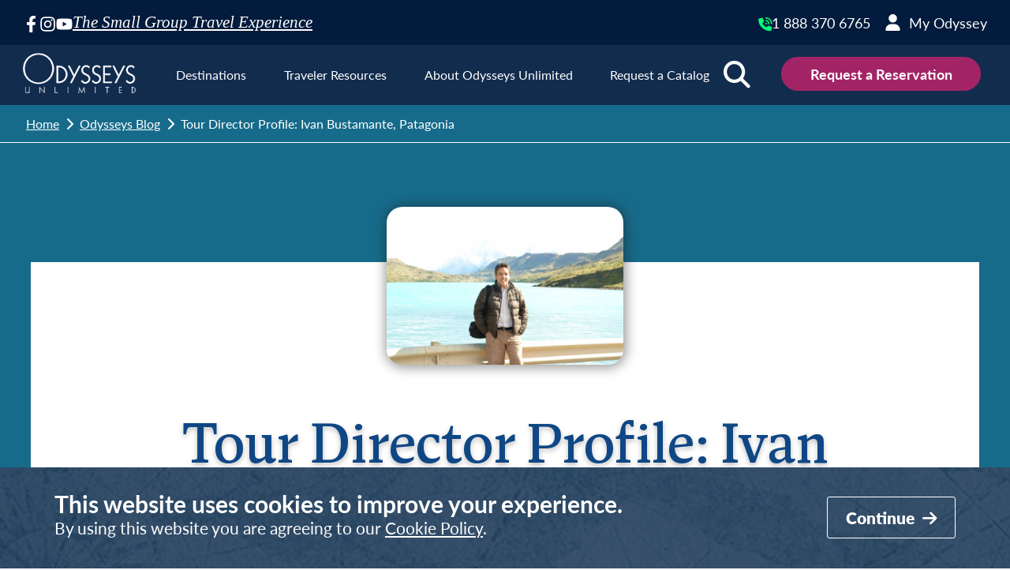

--- FILE ---
content_type: text/html; charset=UTF-8
request_url: https://www.odysseys-unlimited.com/tour-director-profile-ivan-bustamante-patagonia/
body_size: 47830
content:
<!DOCTYPE html>
<html lang="en-US" >
<head>
<meta charset="UTF-8">
<script type="text/javascript">
/* <![CDATA[ */
 var gform;gform||(document.addEventListener("gform_main_scripts_loaded",function(){gform.scriptsLoaded=!0}),window.addEventListener("DOMContentLoaded",function(){gform.domLoaded=!0}),gform={domLoaded:!1,scriptsLoaded:!1,initializeOnLoaded:function(o){gform.domLoaded&&gform.scriptsLoaded?o():!gform.domLoaded&&gform.scriptsLoaded?window.addEventListener("DOMContentLoaded",o):document.addEventListener("gform_main_scripts_loaded",o)},hooks:{action:{},filter:{}},addAction:function(o,n,r,t){gform.addHook("action",o,n,r,t)},addFilter:function(o,n,r,t){gform.addHook("filter",o,n,r,t)},doAction:function(o){gform.doHook("action",o,arguments)},applyFilters:function(o){return gform.doHook("filter",o,arguments)},removeAction:function(o,n){gform.removeHook("action",o,n)},removeFilter:function(o,n,r){gform.removeHook("filter",o,n,r)},addHook:function(o,n,r,t,i){null==gform.hooks[o][n]&&(gform.hooks[o][n]=[]);var e=gform.hooks[o][n];null==i&&(i=n+"_"+e.length),gform.hooks[o][n].push({tag:i,callable:r,priority:t=null==t?10:t})},doHook:function(n,o,r){var t;if(r=Array.prototype.slice.call(r,1),null!=gform.hooks[n][o]&&((o=gform.hooks[n][o]).sort(function(o,n){return o.priority-n.priority}),o.forEach(function(o){"function"!=typeof(t=o.callable)&&(t=window[t]),"action"==n?t.apply(null,r):r[0]=t.apply(null,r)})),"filter"==n)return r[0]},removeHook:function(o,n,t,i){var r;null!=gform.hooks[o][n]&&(r=(r=gform.hooks[o][n]).filter(function(o,n,r){return!!(null!=i&&i!=o.tag||null!=t&&t!=o.priority)}),gform.hooks[o][n]=r)}}); 
/* ]]> */
</script>

<meta name="viewport" content="width=device-width, initial-scale=1.0">

<link rel="preload" as="style" href="https://fonts.googleapis.com/css?family=FontAwesome:100,200,300,400,500,600,700,800,900|Spectral:100,200,300,400,500,600,700,800,900|Lato:100,200,300,400,500,600,700,800,900|Spectral-MediumItalic:100,200,300,400,500,600,700,800,900" >
<link rel="stylesheet" href="https://fonts.googleapis.com/css?family=FontAwesome:100,200,300,400,500,600,700,800,900|Spectral:100,200,300,400,500,600,700,800,900|Lato:100,200,300,400,500,600,700,800,900|Spectral-MediumItalic:100,200,300,400,500,600,700,800,900">
<link rel="preload" as="style" href="https://use.typekit.net/kvk8ozs.css">
<link rel="stylesheet" href="https://use.typekit.net/kvk8ozs.css">
<meta name='robots' content='index, follow, max-image-preview:large, max-snippet:-1, max-video-preview:-1' />
	<style>img:is([sizes="auto" i], [sizes^="auto," i]) { contain-intrinsic-size: 3000px 1500px }</style>
	
	<title>Tour Director Profile: Ivan Bustamante, Patagonia | Odysseys Unlimited</title>
	<link rel="canonical" href="https://www.odysseys-unlimited.com/tour-director-profile-ivan-bustamante-patagonia/" />
	<meta property="og:locale" content="en_US" />
	<meta property="og:type" content="article" />
	<meta property="og:title" content="Tour Director Profile: Ivan Bustamante, Patagonia | Odysseys Unlimited" />
	<meta property="og:description" content="It took a global pandemic to reignite Ivan Bustamante’s love for tour directing after more than 20 years on the job. “The long wait to being back on the road made me understand how much I love the interaction with both our guests and with the many friends I have made over the years in Patagonia and other places I visit,” explains Ivan." />
	<meta property="og:url" content="https://www.odysseys-unlimited.com/tour-director-profile-ivan-bustamante-patagonia/" />
	<meta property="og:site_name" content="Odysseys Unlimited" />
	<meta property="article:publisher" content="https://www.facebook.com/OdysseysUnlimited" />
	<meta property="article:published_time" content="2023-09-08T04:00:00+00:00" />
	<meta property="article:modified_time" content="2024-05-22T12:44:49+00:00" />
	<meta property="og:image" content="https://www.odysseys-unlimited.com/wp-content/uploads/2023/10/Ivan-Bustamante-PEX-scaled-1.jpg" />
	<meta property="og:image:width" content="2560" />
	<meta property="og:image:height" content="1707" />
	<meta property="og:image:type" content="image/jpeg" />
	<meta name="author" content="Jon Long" />
	<meta name="twitter:card" content="summary_large_image" />
	<script type="application/ld+json" class="yoast-schema-graph">{"@context":"https://schema.org","@graph":[{"@type":"Article","@id":"https://www.odysseys-unlimited.com/tour-director-profile-ivan-bustamante-patagonia/#article","isPartOf":{"@id":"https://www.odysseys-unlimited.com/tour-director-profile-ivan-bustamante-patagonia/"},"author":{"name":"Jon Long","@id":"https://www.odysseys-unlimited.com/#/schema/person/92d3d930f3603f4c1ccc39cf77466de3"},"headline":"Tour Director Profile: Ivan Bustamante, Patagonia","datePublished":"2023-09-08T04:00:00+00:00","dateModified":"2024-05-22T12:44:49+00:00","mainEntityOfPage":{"@id":"https://www.odysseys-unlimited.com/tour-director-profile-ivan-bustamante-patagonia/"},"wordCount":170,"publisher":{"@id":"https://www.odysseys-unlimited.com/#organization"},"image":{"@id":"https://www.odysseys-unlimited.com/tour-director-profile-ivan-bustamante-patagonia/#primaryimage"},"thumbnailUrl":"https://www.odysseys-unlimited.com/wp-content/uploads/2023/10/Ivan-Bustamante-PEX-scaled-1.jpg","keywords":["Argentina","Chile","Patagonia Explorer","Patagonian Frontiers","Series","South America","TD Ivan Bustamante","tour director profile","Tour Directors"],"articleSection":["Blog"],"inLanguage":"en-US"},{"@type":"WebPage","@id":"https://www.odysseys-unlimited.com/tour-director-profile-ivan-bustamante-patagonia/","url":"https://www.odysseys-unlimited.com/tour-director-profile-ivan-bustamante-patagonia/","name":"Tour Director Profile: Ivan Bustamante, Patagonia | Odysseys Unlimited","isPartOf":{"@id":"https://www.odysseys-unlimited.com/#website"},"primaryImageOfPage":{"@id":"https://www.odysseys-unlimited.com/tour-director-profile-ivan-bustamante-patagonia/#primaryimage"},"image":{"@id":"https://www.odysseys-unlimited.com/tour-director-profile-ivan-bustamante-patagonia/#primaryimage"},"thumbnailUrl":"https://www.odysseys-unlimited.com/wp-content/uploads/2023/10/Ivan-Bustamante-PEX-scaled-1.jpg","datePublished":"2023-09-08T04:00:00+00:00","dateModified":"2024-05-22T12:44:49+00:00","breadcrumb":{"@id":"https://www.odysseys-unlimited.com/tour-director-profile-ivan-bustamante-patagonia/#breadcrumb"},"inLanguage":"en-US","potentialAction":[{"@type":"ReadAction","target":["https://www.odysseys-unlimited.com/tour-director-profile-ivan-bustamante-patagonia/"]}]},{"@type":"ImageObject","inLanguage":"en-US","@id":"https://www.odysseys-unlimited.com/tour-director-profile-ivan-bustamante-patagonia/#primaryimage","url":"https://www.odysseys-unlimited.com/wp-content/uploads/2023/10/Ivan-Bustamante-PEX-scaled-1.jpg","contentUrl":"https://www.odysseys-unlimited.com/wp-content/uploads/2023/10/Ivan-Bustamante-PEX-scaled-1.jpg","width":2560,"height":1707},{"@type":"BreadcrumbList","@id":"https://www.odysseys-unlimited.com/tour-director-profile-ivan-bustamante-patagonia/#breadcrumb","itemListElement":[{"@type":"ListItem","position":1,"name":"Home","item":"https://www.odysseys-unlimited.com/"},{"@type":"ListItem","position":2,"name":"Blog","item":"https://www.odysseys-unlimited.com/blog/"},{"@type":"ListItem","position":3,"name":"Tour Director Profile: Ivan Bustamante, Patagonia"}]},{"@type":"WebSite","@id":"https://www.odysseys-unlimited.com/#website","url":"https://www.odysseys-unlimited.com/","name":"Odysseys Unlimited","description":"The Small Group Travel Experience","publisher":{"@id":"https://www.odysseys-unlimited.com/#organization"},"potentialAction":[{"@type":"SearchAction","target":{"@type":"EntryPoint","urlTemplate":"https://www.odysseys-unlimited.com/?s={search_term_string}"},"query-input":{"@type":"PropertyValueSpecification","valueRequired":true,"valueName":"search_term_string"}}],"inLanguage":"en-US"},{"@type":"Organization","@id":"https://www.odysseys-unlimited.com/#organization","name":"Odysseys Unlimited","url":"https://www.odysseys-unlimited.com/","logo":{"@type":"ImageObject","inLanguage":"en-US","@id":"https://www.odysseys-unlimited.com/#/schema/logo/image/","url":"https://www.odysseys-unlimited.com/wp-content/uploads/2023/04/OdysseyLogo.png","contentUrl":"https://www.odysseys-unlimited.com/wp-content/uploads/2023/04/OdysseyLogo.png","width":221,"height":139,"caption":"Odysseys Unlimited"},"image":{"@id":"https://www.odysseys-unlimited.com/#/schema/logo/image/"},"sameAs":["https://www.facebook.com/OdysseysUnlimited","https://www.instagram.com/odysseysunltd","https://www.youtube.com/channel/UCauWhPeihxgBJAB1a-pmFBQ"]},{"@type":"Person","@id":"https://www.odysseys-unlimited.com/#/schema/person/92d3d930f3603f4c1ccc39cf77466de3","name":"Jon Long"}]}</script>


<link rel='dns-prefetch' href='//live.approachguides.com' />
<link rel='stylesheet' id='gform_basic-css' href='https://www.odysseys-unlimited.com/wp-content/plugins/gravityforms/assets/css/dist/basic.min.css?ver=2.8.18' type='text/css' media='all' />
<link rel='stylesheet' id='gform_theme_components-css' href='https://www.odysseys-unlimited.com/wp-content/plugins/gravityforms/assets/css/dist/theme-components.min.css?ver=2.8.18' type='text/css' media='all' />
<link rel='stylesheet' id='gform_theme_ie11-css' href='https://www.odysseys-unlimited.com/wp-content/plugins/gravityforms/assets/css/dist/theme-ie11.min.css?ver=2.8.18' type='text/css' media='all' />
<link rel='stylesheet' id='gform_theme-css' href='https://www.odysseys-unlimited.com/wp-content/plugins/gravityforms/assets/css/dist/theme.min.css?ver=2.8.18' type='text/css' media='all' />
<link rel='stylesheet' id='gp-advanced-select-tom-select-css' href='https://www.odysseys-unlimited.com/wp-content/plugins/gp-advanced-select/styles/tom-select.bootstrap5.css?ver=1.1.19' type='text/css' media='all' />
<link rel='stylesheet' id='gp-advanced-select-frontend-css' href='https://www.odysseys-unlimited.com/wp-content/plugins/gp-advanced-select/styles/frontend.css?ver=1.1.19' type='text/css' media='all' />
<link rel='stylesheet' id='gp-populate-anything-css' href='https://www.odysseys-unlimited.com/wp-content/plugins/gp-populate-anything/styles/gp-populate-anything.min.css?ver=2.1.48' type='text/css' media='all' />
<style id='classic-theme-styles-inline-css' type='text/css'>
/*! This file is auto-generated */
.wp-block-button__link{color:#fff;background-color:#32373c;border-radius:9999px;box-shadow:none;text-decoration:none;padding:calc(.667em + 2px) calc(1.333em + 2px);font-size:1.125em}.wp-block-file__button{background:#32373c;color:#fff;text-decoration:none}
</style>
<style id='safe-svg-svg-icon-style-inline-css' type='text/css'>
.safe-svg-cover{text-align:center}.safe-svg-cover .safe-svg-inside{display:inline-block;max-width:100%}.safe-svg-cover svg{fill:currentColor;height:100%;max-height:100%;max-width:100%;width:100%}

</style>
<link rel='stylesheet' id='oxygen-aos-css' href='https://www.odysseys-unlimited.com/wp-content/plugins/oxygen/component-framework/vendor/aos/aos.css?ver=07e520b3488f70b9dec6a0c283705cd5' type='text/css' media='all' />
<link rel='stylesheet' id='heateor_sss_frontend_css-css' href='https://www.odysseys-unlimited.com/wp-content/plugins/sassy-social-share/public/css/sassy-social-share-public.css?ver=3.3.79' type='text/css' media='all' />
<style id='heateor_sss_frontend_css-inline-css' type='text/css'>
.heateor_sss_button_instagram span.heateor_sss_svg,a.heateor_sss_instagram span.heateor_sss_svg{background:radial-gradient(circle at 30% 107%,#fdf497 0,#fdf497 5%,#fd5949 45%,#d6249f 60%,#285aeb 90%)}.heateor_sss_horizontal_sharing .heateor_sss_svg,.heateor_sss_standard_follow_icons_container .heateor_sss_svg{color:#fff;border-width:0px;border-style:solid;border-color:transparent}.heateor_sss_horizontal_sharing .heateorSssTCBackground{color:#666}.heateor_sss_horizontal_sharing span.heateor_sss_svg:hover,.heateor_sss_standard_follow_icons_container span.heateor_sss_svg:hover{border-color:transparent;}.heateor_sss_vertical_sharing span.heateor_sss_svg,.heateor_sss_floating_follow_icons_container span.heateor_sss_svg{color:#fff;border-width:0px;border-style:solid;border-color:transparent;}.heateor_sss_vertical_sharing .heateorSssTCBackground{color:#666;}.heateor_sss_vertical_sharing span.heateor_sss_svg:hover,.heateor_sss_floating_follow_icons_container span.heateor_sss_svg:hover{border-color:transparent;}@media screen and (max-width:783px) {.heateor_sss_vertical_sharing{display:none!important}}
</style>
<link rel='stylesheet' id='oui-main-magnific-popup-css' href='https://www.odysseys-unlimited.com/wp-content/plugins/oui-main/assets/build/oui-main-magnific-popup.css?ver=3.1.9' type='text/css' media='all' />
<link rel='stylesheet' id='oui-main-base-css' href='https://www.odysseys-unlimited.com/wp-content/plugins/oui-main/assets/build/oui-main-base.css?ver=3.1.9' type='text/css' media='all' />
<link rel='stylesheet' id='oui-main-tour-css' href='https://www.odysseys-unlimited.com/wp-content/plugins/oui-main/assets/build/oui-main-tour.css?ver=3.1.9' type='text/css' media='all' />
<link rel='stylesheet' id='oui-main-reservation-css' href='https://www.odysseys-unlimited.com/wp-content/plugins/oui-main/assets/build/oui-main-reservation.css?ver=3.1.9' type='text/css' media='all' />
<link rel='stylesheet' id='oxygen-css' href='https://www.odysseys-unlimited.com/wp-content/plugins/oxygen/component-framework/oxygen.css?ver=4.9.1' type='text/css' media='all' />
<link rel='stylesheet' id='ubermenu-css' href='https://www.odysseys-unlimited.com/wp-content/plugins/ubermenu/pro/assets/css/ubermenu.min.css?ver=3.8.5' type='text/css' media='all' />
<link rel='stylesheet' id='ubermenu-minimal-css' href='https://www.odysseys-unlimited.com/wp-content/plugins/ubermenu/assets/css/skins/minimal.css?ver=07e520b3488f70b9dec6a0c283705cd5' type='text/css' media='all' />
<script type="text/javascript" src="https://www.odysseys-unlimited.com/wp-includes/js/jquery/jquery.min.js?ver=3.7.1" id="jquery-core-js"></script>
<script type="text/javascript" defer='defer' src="https://www.odysseys-unlimited.com/wp-content/plugins/gravityforms/js/jquery.json.min.js?ver=2.8.18" id="gform_json-js"></script>
<script type="text/javascript" id="gform_gravityforms-js-extra">
/* <![CDATA[ */
var gf_global = {"gf_currency_config":{"name":"U.S. Dollar","symbol_left":"$","symbol_right":"","symbol_padding":"","thousand_separator":",","decimal_separator":".","decimals":2,"code":"USD"},"base_url":"https:\/\/www.odysseys-unlimited.com\/wp-content\/plugins\/gravityforms","number_formats":[],"spinnerUrl":"https:\/\/www.odysseys-unlimited.com\/wp-content\/plugins\/gravityforms\/images\/spinner.svg","version_hash":"677a96ea0c56f3e1bf860eacf3b2336a","strings":{"newRowAdded":"New row added.","rowRemoved":"Row removed","formSaved":"The form has been saved.  The content contains the link to return and complete the form."}};
var gform_i18n = {"datepicker":{"days":{"monday":"Mo","tuesday":"Tu","wednesday":"We","thursday":"Th","friday":"Fr","saturday":"Sa","sunday":"Su"},"months":{"january":"January","february":"February","march":"March","april":"April","may":"May","june":"June","july":"July","august":"August","september":"September","october":"October","november":"November","december":"December"},"firstDay":0,"iconText":"Select date"}};
var gf_legacy_multi = {"7":""};
var gform_gravityforms = {"strings":{"invalid_file_extension":"This type of file is not allowed. Must be one of the following:","delete_file":"Delete this file","in_progress":"in progress","file_exceeds_limit":"File exceeds size limit","illegal_extension":"This type of file is not allowed.","max_reached":"Maximum number of files reached","unknown_error":"There was a problem while saving the file on the server","currently_uploading":"Please wait for the uploading to complete","cancel":"Cancel","cancel_upload":"Cancel this upload","cancelled":"Cancelled"},"vars":{"images_url":"https:\/\/www.odysseys-unlimited.com\/wp-content\/plugins\/gravityforms\/images"}};
/* ]]> */
</script>
<script type="text/javascript" id="gform_gravityforms-js-before">
/* <![CDATA[ */

/* ]]> */
</script>
<script type="text/javascript" defer='defer' src="https://www.odysseys-unlimited.com/wp-content/plugins/gravityforms/js/gravityforms.min.js?ver=2.8.18" id="gform_gravityforms-js"></script>
<script type="text/javascript" id="gform_conditional_logic-js-extra">
/* <![CDATA[ */
var gf_legacy = {"is_legacy":""};
/* ]]> */
</script>
<script type="text/javascript" defer='defer' src="https://www.odysseys-unlimited.com/wp-content/plugins/gravityforms/js/conditional_logic.min.js?ver=2.8.18" id="gform_conditional_logic-js"></script>
<script type="text/javascript" defer='defer' src="https://www.odysseys-unlimited.com/wp-content/plugins/gravityforms/assets/js/dist/utils.min.js?ver=50c7bea9c2320e16728e44ae9fde5f26" id="gform_gravityforms_utils-js"></script>
<script type="text/javascript" src="https://www.odysseys-unlimited.com/wp-content/plugins/oxygen/component-framework/vendor/aos/aos.js?ver=1" id="oxygen-aos-js"></script>
<script type="text/javascript" src="//live.approachguides.com/embed.js" id="oui-embed-script-js"></script>
<script type="text/javascript" src="https://www.odysseys-unlimited.com/wp-content/plugins/oui-main/assets/js/popper.min.js?ver=3.1.9" id="oui-main-popper-js"></script>
<script type="text/javascript" src="https://www.odysseys-unlimited.com/wp-content/plugins/oui-main/assets/js/tippy-bundle.iife.min.js?ver=3.1.9" id="oui-main-tippy-js"></script>
<link rel="https://api.w.org/" href="https://www.odysseys-unlimited.com/wp-json/" /><link rel="alternate" title="JSON" type="application/json" href="https://www.odysseys-unlimited.com/wp-json/wp/v2/posts/19831" /><link rel="alternate" title="oEmbed (JSON)" type="application/json+oembed" href="https://www.odysseys-unlimited.com/wp-json/oembed/1.0/embed?url=https%3A%2F%2Fwww.odysseys-unlimited.com%2Ftour-director-profile-ivan-bustamante-patagonia%2F" />
<link rel="alternate" title="oEmbed (XML)" type="text/xml+oembed" href="https://www.odysseys-unlimited.com/wp-json/oembed/1.0/embed?url=https%3A%2F%2Fwww.odysseys-unlimited.com%2Ftour-director-profile-ivan-bustamante-patagonia%2F&#038;format=xml" />
<style id="ubermenu-custom-generated-css">
/** UberMenu Responsive Styles (Breakpoint Setting) **/
@media screen and (min-width: 1024px){
  .ubermenu{ display:block !important; } .ubermenu-responsive .ubermenu-item.ubermenu-hide-desktop{ display:none !important; } .ubermenu-responsive.ubermenu-retractors-responsive .ubermenu-retractor-mobile{ display:none; }  /* Top level items full height */ .ubermenu.ubermenu-horizontal.ubermenu-items-vstretch .ubermenu-nav{   display:flex;   align-items:stretch; } .ubermenu.ubermenu-horizontal.ubermenu-items-vstretch .ubermenu-item.ubermenu-item-level-0{   display:flex;   flex-direction:column; } .ubermenu.ubermenu-horizontal.ubermenu-items-vstretch .ubermenu-item.ubermenu-item-level-0 > .ubermenu-target{   flex:1;   display:flex;   align-items:center; flex-wrap:wrap; } .ubermenu.ubermenu-horizontal.ubermenu-items-vstretch .ubermenu-item.ubermenu-item-level-0 > .ubermenu-target > .ubermenu-target-divider{ position:static; flex-basis:100%; } .ubermenu.ubermenu-horizontal.ubermenu-items-vstretch .ubermenu-item.ubermenu-item-level-0 > .ubermenu-target.ubermenu-item-layout-image_left > .ubermenu-target-text{ padding-left:1em; } .ubermenu.ubermenu-horizontal.ubermenu-items-vstretch .ubermenu-item.ubermenu-item-level-0 > .ubermenu-target.ubermenu-item-layout-image_right > .ubermenu-target-text{ padding-right:1em; } .ubermenu.ubermenu-horizontal.ubermenu-items-vstretch .ubermenu-item.ubermenu-item-level-0 > .ubermenu-target.ubermenu-item-layout-image_above, .ubermenu.ubermenu-horizontal.ubermenu-items-vstretch .ubermenu-item.ubermenu-item-level-0 > .ubermenu-target.ubermenu-item-layout-image_below{ flex-direction:column; } .ubermenu.ubermenu-horizontal.ubermenu-items-vstretch .ubermenu-item.ubermenu-item-level-0 > .ubermenu-submenu-drop{   top:100%; } .ubermenu.ubermenu-horizontal.ubermenu-items-vstretch .ubermenu-item-level-0:not(.ubermenu-align-right) + .ubermenu-item.ubermenu-align-right{ margin-left:auto; } .ubermenu.ubermenu-horizontal.ubermenu-items-vstretch .ubermenu-item.ubermenu-item-level-0 > .ubermenu-target.ubermenu-content-align-left{   justify-content:flex-start; } .ubermenu.ubermenu-horizontal.ubermenu-items-vstretch .ubermenu-item.ubermenu-item-level-0 > .ubermenu-target.ubermenu-content-align-center{   justify-content:center; } .ubermenu.ubermenu-horizontal.ubermenu-items-vstretch .ubermenu-item.ubermenu-item-level-0 > .ubermenu-target.ubermenu-content-align-right{   justify-content:flex-end; }  /* Force current submenu always open but below others */ .ubermenu-force-current-submenu .ubermenu-item-level-0.ubermenu-current-menu-item > .ubermenu-submenu-drop, .ubermenu-force-current-submenu .ubermenu-item-level-0.ubermenu-current-menu-ancestor > .ubermenu-submenu-drop {     display: block!important;     opacity: 1!important;     visibility: visible!important;     margin: 0!important;     top: auto!important;     height: auto;     z-index:19; }   /* Invert Horizontal menu to make subs go up */ .ubermenu-invert.ubermenu-horizontal .ubermenu-item-level-0 > .ubermenu-submenu-drop, .ubermenu-invert.ubermenu-horizontal.ubermenu-items-vstretch .ubermenu-item.ubermenu-item-level-0>.ubermenu-submenu-drop{  top:auto;  bottom:100%; } .ubermenu-invert.ubermenu-horizontal.ubermenu-sub-indicators .ubermenu-item-level-0.ubermenu-has-submenu-drop > .ubermenu-target > .ubermenu-sub-indicator{ transform:rotate(180deg); } /* Make second level flyouts fly up */ .ubermenu-invert.ubermenu-horizontal .ubermenu-submenu .ubermenu-item.ubermenu-active > .ubermenu-submenu-type-flyout{     top:auto;     bottom:0; } /* Clip the submenus properly when inverted */ .ubermenu-invert.ubermenu-horizontal .ubermenu-item-level-0 > .ubermenu-submenu-drop{     clip: rect(-5000px,5000px,auto,-5000px); }    /* Invert Vertical menu to make subs go left */ .ubermenu-invert.ubermenu-vertical .ubermenu-item-level-0 > .ubermenu-submenu-drop{   right:100%;   left:auto; } .ubermenu-invert.ubermenu-vertical.ubermenu-sub-indicators .ubermenu-item-level-0.ubermenu-item-has-children > .ubermenu-target > .ubermenu-sub-indicator{   right:auto;   left:10px; transform:rotate(90deg); } .ubermenu-vertical.ubermenu-invert .ubermenu-item > .ubermenu-submenu-drop {   clip: rect(-5000px,5000px,5000px,-5000px); } /* Vertical Flyout > Flyout */ .ubermenu-vertical.ubermenu-invert.ubermenu-sub-indicators .ubermenu-has-submenu-drop > .ubermenu-target{   padding-left:25px; } .ubermenu-vertical.ubermenu-invert .ubermenu-item > .ubermenu-target > .ubermenu-sub-indicator {   right:auto;   left:10px;   transform:rotate(90deg); } .ubermenu-vertical.ubermenu-invert .ubermenu-item > .ubermenu-submenu-drop.ubermenu-submenu-type-flyout, .ubermenu-vertical.ubermenu-invert .ubermenu-submenu-type-flyout > .ubermenu-item > .ubermenu-submenu-drop {   right: 100%;   left: auto; }  .ubermenu-responsive-toggle{ display:none; }
}
@media screen and (max-width: 1023px){
   .ubermenu-responsive-toggle, .ubermenu-sticky-toggle-wrapper { display: block; }  .ubermenu-responsive{ width:100%; max-height:600px; visibility:visible; overflow:visible;  -webkit-transition:max-height 1s ease-in; transition:max-height .3s ease-in; } .ubermenu-responsive.ubermenu-mobile-accordion:not(.ubermenu-mobile-modal):not(.ubermenu-in-transition):not(.ubermenu-responsive-collapse){ max-height:none; } .ubermenu-responsive.ubermenu-items-align-center{   text-align:left; } .ubermenu-responsive.ubermenu{ margin:0; } .ubermenu-responsive.ubermenu .ubermenu-nav{ display:block; }  .ubermenu-responsive.ubermenu-responsive-nocollapse, .ubermenu-repsonsive.ubermenu-no-transitions{ display:block; max-height:none; }  .ubermenu-responsive.ubermenu-responsive-collapse{ max-height:none; visibility:visible; overflow:visible; } .ubermenu-responsive.ubermenu-responsive-collapse{ max-height:0; overflow:hidden !important; visibility:hidden; } .ubermenu-responsive.ubermenu-in-transition, .ubermenu-responsive.ubermenu-in-transition .ubermenu-nav{ overflow:hidden !important; visibility:visible; } .ubermenu-responsive.ubermenu-responsive-collapse:not(.ubermenu-in-transition){ border-top-width:0; border-bottom-width:0; } .ubermenu-responsive.ubermenu-responsive-collapse .ubermenu-item .ubermenu-submenu{ display:none; }  .ubermenu-responsive .ubermenu-item-level-0{ width:50%; } .ubermenu-responsive.ubermenu-responsive-single-column .ubermenu-item-level-0{ float:none; clear:both; width:100%; } .ubermenu-responsive .ubermenu-item.ubermenu-item-level-0 > .ubermenu-target{ border:none; box-shadow:none; } .ubermenu-responsive .ubermenu-item.ubermenu-has-submenu-flyout{ position:static; } .ubermenu-responsive.ubermenu-sub-indicators .ubermenu-submenu-type-flyout .ubermenu-has-submenu-drop > .ubermenu-target > .ubermenu-sub-indicator{ transform:rotate(0); right:10px; left:auto; } .ubermenu-responsive .ubermenu-nav .ubermenu-item .ubermenu-submenu.ubermenu-submenu-drop{ width:100%; min-width:100%; max-width:100%; top:auto; left:0 !important; } .ubermenu-responsive.ubermenu-has-border .ubermenu-nav .ubermenu-item .ubermenu-submenu.ubermenu-submenu-drop{ left: -1px !important; /* For borders */ } .ubermenu-responsive .ubermenu-submenu.ubermenu-submenu-type-mega > .ubermenu-item.ubermenu-column{ min-height:0; border-left:none;  float:left; /* override left/center/right content alignment */ display:block; } .ubermenu-responsive .ubermenu-item.ubermenu-active > .ubermenu-submenu.ubermenu-submenu-type-mega{     max-height:none;     height:auto;/*prevent overflow scrolling since android is still finicky*/     overflow:visible; } .ubermenu-responsive.ubermenu-transition-slide .ubermenu-item.ubermenu-in-transition > .ubermenu-submenu-drop{ max-height:1000px; /* because of slide transition */ } .ubermenu .ubermenu-submenu-type-flyout .ubermenu-submenu-type-mega{ min-height:0; } .ubermenu.ubermenu-responsive .ubermenu-column, .ubermenu.ubermenu-responsive .ubermenu-column-auto{ min-width:50%; } .ubermenu.ubermenu-responsive .ubermenu-autoclear > .ubermenu-column{ clear:none; } .ubermenu.ubermenu-responsive .ubermenu-column:nth-of-type(2n+1){ clear:both; } .ubermenu.ubermenu-responsive .ubermenu-submenu-retractor-top:not(.ubermenu-submenu-retractor-top-2) .ubermenu-column:nth-of-type(2n+1){ clear:none; } .ubermenu.ubermenu-responsive .ubermenu-submenu-retractor-top:not(.ubermenu-submenu-retractor-top-2) .ubermenu-column:nth-of-type(2n+2){ clear:both; }  .ubermenu-responsive-single-column-subs .ubermenu-submenu .ubermenu-item { float: none; clear: both; width: 100%; min-width: 100%; }  /* Submenu footer content */ .ubermenu .ubermenu-submenu-footer{     position:relative; clear:both;     bottom:auto;     right:auto; }   .ubermenu.ubermenu-responsive .ubermenu-tabs, .ubermenu.ubermenu-responsive .ubermenu-tabs-group, .ubermenu.ubermenu-responsive .ubermenu-tab, .ubermenu.ubermenu-responsive .ubermenu-tab-content-panel{ /** TABS SHOULD BE 100%  ACCORDION */ width:100%; min-width:100%; max-width:100%; left:0; } .ubermenu.ubermenu-responsive .ubermenu-tabs, .ubermenu.ubermenu-responsive .ubermenu-tab-content-panel{ min-height:0 !important;/* Override Inline Style from JS */ } .ubermenu.ubermenu-responsive .ubermenu-tabs{ z-index:15; } .ubermenu.ubermenu-responsive .ubermenu-tab-content-panel{ z-index:20; } /* Tab Layering */ .ubermenu-responsive .ubermenu-tab{ position:relative; } .ubermenu-responsive .ubermenu-tab.ubermenu-active{ position:relative; z-index:20; } .ubermenu-responsive .ubermenu-tab > .ubermenu-target{ border-width:0 0 1px 0; } .ubermenu-responsive.ubermenu-sub-indicators .ubermenu-tabs > .ubermenu-tabs-group > .ubermenu-tab.ubermenu-has-submenu-drop > .ubermenu-target > .ubermenu-sub-indicator{ transform:rotate(0); right:10px; left:auto; }  .ubermenu-responsive .ubermenu-tabs > .ubermenu-tabs-group > .ubermenu-tab > .ubermenu-tab-content-panel{ top:auto; border-width:1px; } .ubermenu-responsive .ubermenu-tab-layout-bottom > .ubermenu-tabs-group{ /*position:relative;*/ }   .ubermenu-reponsive .ubermenu-item-level-0 > .ubermenu-submenu-type-stack{ /* Top Level Stack Columns */ position:relative; }  .ubermenu-responsive .ubermenu-submenu-type-stack .ubermenu-column, .ubermenu-responsive .ubermenu-submenu-type-stack .ubermenu-column-auto{ /* Stack Columns */ width:100%; max-width:100%; }   .ubermenu-responsive .ubermenu-item-mini{ /* Mini items */ min-width:0; width:auto; float:left; clear:none !important; } .ubermenu-responsive .ubermenu-item.ubermenu-item-mini > a.ubermenu-target{ padding-left:20px; padding-right:20px; }   .ubermenu-responsive .ubermenu-item.ubermenu-hide-mobile{ /* Hiding items */ display:none !important; }  .ubermenu-responsive.ubermenu-hide-bkgs .ubermenu-submenu.ubermenu-submenu-bkg-img{ /** Hide Background Images in Submenu */ background-image:none; } .ubermenu.ubermenu-responsive .ubermenu-item-level-0.ubermenu-item-mini{ min-width:0; width:auto; } .ubermenu-vertical .ubermenu-item.ubermenu-item-level-0{ width:100%; } .ubermenu-vertical.ubermenu-sub-indicators .ubermenu-item-level-0.ubermenu-item-has-children > .ubermenu-target > .ubermenu-sub-indicator{ right:10px; left:auto; transform:rotate(0); } .ubermenu-vertical .ubermenu-item.ubermenu-item-level-0.ubermenu-relative.ubermenu-active > .ubermenu-submenu-drop.ubermenu-submenu-align-vertical_parent_item{     top:auto; }   .ubermenu.ubermenu-responsive .ubermenu-tabs{     position:static; } /* Tabs on Mobile with mouse (but not click) - leave space to hover off */ .ubermenu:not(.ubermenu-is-mobile):not(.ubermenu-submenu-indicator-closes) .ubermenu-submenu .ubermenu-tab[data-ubermenu-trigger="mouseover"] .ubermenu-tab-content-panel, .ubermenu:not(.ubermenu-is-mobile):not(.ubermenu-submenu-indicator-closes) .ubermenu-submenu .ubermenu-tab[data-ubermenu-trigger="hover_intent"] .ubermenu-tab-content-panel{     margin-left:6%; width:94%; min-width:94%; }  /* Sub indicator close visibility */ .ubermenu.ubermenu-submenu-indicator-closes .ubermenu-active > .ubermenu-target > .ubermenu-sub-indicator-close{ display:block; display: flex; align-items: center; justify-content: center; } .ubermenu.ubermenu-submenu-indicator-closes .ubermenu-active > .ubermenu-target > .ubermenu-sub-indicator{ display:none; }  .ubermenu .ubermenu-tabs .ubermenu-tab-content-panel{     box-shadow: 0 5px 10px rgba(0,0,0,.075); }  /* When submenus and items go full width, move items back to appropriate positioning */ .ubermenu .ubermenu-submenu-rtl {     direction: ltr; }   /* Fixed position mobile menu */ .ubermenu.ubermenu-mobile-modal{   position:fixed;   z-index:9999999; opacity:1;   top:0;   left:0;   width:100%;   width:100vw;   max-width:100%;   max-width:100vw; height:100%; height:calc(100vh - calc(100vh - 100%)); height:-webkit-fill-available; max-height:calc(100vh - calc(100vh - 100%)); max-height:-webkit-fill-available;   border:none; box-sizing:border-box;    display:flex;   flex-direction:column;   justify-content:flex-start; overflow-y:auto !important; /* for non-accordion mode */ overflow-x:hidden !important; overscroll-behavior: contain; transform:scale(1); transition-duration:.1s; transition-property: all; } .ubermenu.ubermenu-mobile-modal.ubermenu-mobile-accordion.ubermenu-interaction-press{ overflow-y:hidden !important; } .ubermenu.ubermenu-mobile-modal.ubermenu-responsive-collapse{ overflow:hidden !important; opacity:0; transform:scale(.9); visibility:hidden; } .ubermenu.ubermenu-mobile-modal .ubermenu-nav{   flex:1;   overflow-y:auto !important; overscroll-behavior: contain; } .ubermenu.ubermenu-mobile-modal .ubermenu-item-level-0{ margin:0; } .ubermenu.ubermenu-mobile-modal .ubermenu-mobile-close-button{ border:none; background:none; border-radius:0; padding:1em; color:inherit; display:inline-block; text-align:center; font-size:14px; } .ubermenu.ubermenu-mobile-modal .ubermenu-mobile-footer .ubermenu-mobile-close-button{ width: 100%; display: flex; align-items: center; justify-content: center; } .ubermenu.ubermenu-mobile-modal .ubermenu-mobile-footer .ubermenu-mobile-close-button .ubermenu-icon-essential, .ubermenu.ubermenu-mobile-modal .ubermenu-mobile-footer .ubermenu-mobile-close-button .fas.fa-times{ margin-right:.2em; }  /* Header/Footer Mobile content */ .ubermenu .ubermenu-mobile-header, .ubermenu .ubermenu-mobile-footer{ display:block; text-align:center; color:inherit; }  /* Accordion submenus mobile (single column tablet) */ .ubermenu.ubermenu-responsive-single-column.ubermenu-mobile-accordion.ubermenu-interaction-press .ubermenu-item > .ubermenu-submenu-drop, .ubermenu.ubermenu-responsive-single-column.ubermenu-mobile-accordion.ubermenu-interaction-press .ubermenu-tab > .ubermenu-tab-content-panel{ box-sizing:border-box; border-left:none; border-right:none; box-shadow:none; } .ubermenu.ubermenu-responsive-single-column.ubermenu-mobile-accordion.ubermenu-interaction-press .ubermenu-item.ubermenu-active > .ubermenu-submenu-drop, .ubermenu.ubermenu-responsive-single-column.ubermenu-mobile-accordion.ubermenu-interaction-press .ubermenu-tab.ubermenu-active > .ubermenu-tab-content-panel{   position:static; }   /* Accordion indented - remove borders and extra spacing from headers */ .ubermenu.ubermenu-mobile-accordion-indent .ubermenu-submenu.ubermenu-submenu-drop, .ubermenu.ubermenu-mobile-accordion-indent .ubermenu-submenu .ubermenu-item-header.ubermenu-has-submenu-stack > .ubermenu-target{   border:none; } .ubermenu.ubermenu-mobile-accordion-indent .ubermenu-submenu .ubermenu-item-header.ubermenu-has-submenu-stack > .ubermenu-submenu-type-stack{   padding-top:0; } /* Accordion dropdown indentation padding */ .ubermenu.ubermenu-mobile-accordion-indent .ubermenu-submenu-drop .ubermenu-submenu-drop .ubermenu-item > .ubermenu-target, .ubermenu.ubermenu-mobile-accordion-indent .ubermenu-submenu-drop .ubermenu-tab-content-panel .ubermenu-item > .ubermenu-target{   padding-left:calc( var(--ubermenu-accordion-indent) * 2 ); } .ubermenu.ubermenu-mobile-accordion-indent .ubermenu-submenu-drop .ubermenu-submenu-drop .ubermenu-submenu-drop .ubermenu-item > .ubermenu-target, .ubermenu.ubermenu-mobile-accordion-indent .ubermenu-submenu-drop .ubermenu-tab-content-panel .ubermenu-tab-content-panel .ubermenu-item > .ubermenu-target{   padding-left:calc( var(--ubermenu-accordion-indent) * 3 ); } .ubermenu.ubermenu-mobile-accordion-indent .ubermenu-submenu-drop .ubermenu-submenu-drop .ubermenu-submenu-drop .ubermenu-submenu-drop .ubermenu-item > .ubermenu-target, .ubermenu.ubermenu-mobile-accordion-indent .ubermenu-submenu-drop .ubermenu-tab-content-panel .ubermenu-tab-content-panel .ubermenu-tab-content-panel .ubermenu-item > .ubermenu-target{   padding-left:calc( var(--ubermenu-accordion-indent) * 4 ); } /* Reverse Accordion dropdown indentation padding */ .rtl .ubermenu.ubermenu-mobile-accordion-indent .ubermenu-submenu-drop .ubermenu-submenu-drop .ubermenu-item > .ubermenu-target, .rtl .ubermenu.ubermenu-mobile-accordion-indent .ubermenu-submenu-drop .ubermenu-tab-content-panel .ubermenu-item > .ubermenu-target{ padding-left:0;   padding-right:calc( var(--ubermenu-accordion-indent) * 2 ); } .rtl .ubermenu.ubermenu-mobile-accordion-indent .ubermenu-submenu-drop .ubermenu-submenu-drop .ubermenu-submenu-drop .ubermenu-item > .ubermenu-target, .rtl .ubermenu.ubermenu-mobile-accordion-indent .ubermenu-submenu-drop .ubermenu-tab-content-panel .ubermenu-tab-content-panel .ubermenu-item > .ubermenu-target{ padding-left:0; padding-right:calc( var(--ubermenu-accordion-indent) * 3 ); } .rtl .ubermenu.ubermenu-mobile-accordion-indent .ubermenu-submenu-drop .ubermenu-submenu-drop .ubermenu-submenu-drop .ubermenu-submenu-drop .ubermenu-item > .ubermenu-target, .rtl .ubermenu.ubermenu-mobile-accordion-indent .ubermenu-submenu-drop .ubermenu-tab-content-panel .ubermenu-tab-content-panel .ubermenu-tab-content-panel .ubermenu-item > .ubermenu-target{ padding-left:0; padding-right:calc( var(--ubermenu-accordion-indent) * 4 ); }  .ubermenu-responsive-toggle{ display:block; }
}
@media screen and (max-width: 480px){
  .ubermenu.ubermenu-responsive .ubermenu-item-level-0{ width:100%; } .ubermenu.ubermenu-responsive .ubermenu-column, .ubermenu.ubermenu-responsive .ubermenu-column-auto{ min-width:100%; } .ubermenu .ubermenu-autocolumn:not(:first-child), .ubermenu .ubermenu-autocolumn:not(:first-child) .ubermenu-submenu-type-stack{     padding-top:0; } .ubermenu .ubermenu-autocolumn:not(:last-child), .ubermenu .ubermenu-autocolumn:not(:last-child) .ubermenu-submenu-type-stack{     padding-bottom:0; } .ubermenu .ubermenu-autocolumn > .ubermenu-submenu-type-stack > .ubermenu-item-normal:first-child{     margin-top:0; }     /* Accordion submenus mobile */ .ubermenu.ubermenu-responsive.ubermenu-mobile-accordion.ubermenu-interaction-press .ubermenu-item > .ubermenu-submenu-drop, .ubermenu.ubermenu-responsive.ubermenu-mobile-accordion.ubermenu-interaction-press .ubermenu-tab > .ubermenu-tab-content-panel{     box-shadow:none; box-sizing:border-box; border-left:none; border-right:none; } .ubermenu.ubermenu-responsive.ubermenu-mobile-accordion.ubermenu-interaction-press .ubermenu-item.ubermenu-active > .ubermenu-submenu-drop, .ubermenu.ubermenu-responsive.ubermenu-mobile-accordion.ubermenu-interaction-press .ubermenu-tab.ubermenu-active > .ubermenu-tab-content-panel{     position:static; } 
}


/** UberMenu Custom Menu Styles (Customizer) **/
/* main */
 .ubermenu-main.ubermenu-mobile-modal.ubermenu-mobile-view { background:#122c4e; }
 .ubermenu-main { background-color:#122c4e; background:-webkit-gradient(linear,left top,left bottom,from(#122c4e),to(#122c4e)); background:-webkit-linear-gradient(top,#122c4e,#122c4e); background:-moz-linear-gradient(top,#122c4e,#122c4e); background:-ms-linear-gradient(top,#122c4e,#122c4e); background:-o-linear-gradient(top,#122c4e,#122c4e); background:linear-gradient(top,#122c4e,#122c4e); }
 .ubermenu-main .ubermenu-item-level-0 > .ubermenu-target { font-size:1.3rem; color:#ffffff; }
 .ubermenu.ubermenu-main .ubermenu-item-level-0:hover > .ubermenu-target, .ubermenu-main .ubermenu-item-level-0.ubermenu-active > .ubermenu-target { color:#ffffff; }
 .ubermenu-main .ubermenu-item-level-0.ubermenu-current-menu-item > .ubermenu-target, .ubermenu-main .ubermenu-item-level-0.ubermenu-current-menu-parent > .ubermenu-target, .ubermenu-main .ubermenu-item-level-0.ubermenu-current-menu-ancestor > .ubermenu-target { color:#ffffff; background-color:#122c4e; background:-webkit-gradient(linear,left top,left bottom,from(#122c4e),to(#122c4e)); background:-webkit-linear-gradient(top,#122c4e,#122c4e); background:-moz-linear-gradient(top,#122c4e,#122c4e); background:-ms-linear-gradient(top,#122c4e,#122c4e); background:-o-linear-gradient(top,#122c4e,#122c4e); background:linear-gradient(top,#122c4e,#122c4e); }
 .ubermenu-main .ubermenu-item.ubermenu-item-level-0 > .ubermenu-highlight { color:#ffffff; background-color:#122c4e; background:-webkit-gradient(linear,left top,left bottom,from(#122c4e),to(#122c4e)); background:-webkit-linear-gradient(top,#122c4e,#122c4e); background:-moz-linear-gradient(top,#122c4e,#122c4e); background:-ms-linear-gradient(top,#122c4e,#122c4e); background:-o-linear-gradient(top,#122c4e,#122c4e); background:linear-gradient(top,#122c4e,#122c4e); }
 .ubermenu-main .ubermenu-submenu.ubermenu-submenu-drop { background-color:#061b3b; border:1px solid #0f4785; color:#ffffff; }
 .ubermenu-main .ubermenu-item-level-0 > .ubermenu-submenu-drop { box-shadow:none; }
 .ubermenu-main .ubermenu-submenu .ubermenu-highlight { color:#0f4785; }
 .ubermenu-main .ubermenu-submenu .ubermenu-item-header > .ubermenu-target, .ubermenu-main .ubermenu-tab > .ubermenu-target { font-size:1.3rem; }
 .ubermenu-main .ubermenu-submenu .ubermenu-item-header > .ubermenu-target { color:#ffffff; background-color:#061b3b; }
 .ubermenu-main .ubermenu-submenu .ubermenu-item-header > .ubermenu-target:hover { color:#ffffff; }
 .ubermenu-main .ubermenu-submenu .ubermenu-item-header.ubermenu-has-submenu-stack > .ubermenu-target { border:none; }
 .ubermenu-main .ubermenu-submenu-type-stack { padding-top:0; }
 .ubermenu-main .ubermenu-item-normal > .ubermenu-target { color:#ffffff; font-size:1.3rem; }
 .ubermenu.ubermenu-main .ubermenu-item-normal > .ubermenu-target:hover, .ubermenu.ubermenu-main .ubermenu-item-normal.ubermenu-active > .ubermenu-target { color:#ffffff; }
 .ubermenu-main .ubermenu-item-normal.ubermenu-current-menu-item > .ubermenu-target { color:#ffffff; }
 .ubermenu-main .ubermenu-submenu-type-flyout > .ubermenu-item-normal > .ubermenu-target { padding-top:1.3rem; padding-bottom:1.3rem; }
 .ubermenu.ubermenu-main .ubermenu-tabs .ubermenu-tabs-group > .ubermenu-tab > .ubermenu-target { font-size:1.3rem; font-weight:normal; }
 .ubermenu.ubermenu-main .ubermenu-tabs .ubermenu-tabs-group { background-color:#031b3c; }
 .ubermenu.ubermenu-main .ubermenu-tab > .ubermenu-target { color:#ffffff; }
 .ubermenu.ubermenu-main .ubermenu-submenu .ubermenu-tab.ubermenu-active > .ubermenu-target { color:#ffffff; }
 .ubermenu-main .ubermenu-submenu .ubermenu-tab.ubermenu-current-menu-item > .ubermenu-target, .ubermenu-main .ubermenu-submenu .ubermenu-tab.ubermenu-current-menu-parent > .ubermenu-target, .ubermenu-main .ubermenu-submenu .ubermenu-tab.ubermenu-current-menu-ancestor > .ubermenu-target { color:#ffffff; background-color:#003868; }
 .ubermenu.ubermenu-main .ubermenu-tab.ubermenu-active > .ubermenu-target { background-color:#003868; }
 .ubermenu.ubermenu-main .ubermenu-tab-content-panel { background-color:#031b3c; }
 .ubermenu.ubermenu-main .ubermenu-tabs-group .ubermenu-item-header > .ubermenu-target { color:#031b3c !important; }
 .ubermenu.ubermenu-main .ubermenu-tabs-group { border-color:#707070; }
 .ubermenu-responsive-toggle.ubermenu-responsive-toggle-main { font-size:1.3rem; font-weight:bold; background:#122c4e; color:#ffffff; }
 .ubermenu.ubermenu-main .ubermenu-search input.ubermenu-search-input { background:#031b3c; color:#9f9f9f; }
 .ubermenu.ubermenu-main .ubermenu-search .ubermenu-search-submit { color:#ffffff; }
 .ubermenu-responsive-toggle-main, .ubermenu-main, .ubermenu-main .ubermenu-target, .ubermenu-main .ubermenu-nav .ubermenu-item-level-0 .ubermenu-target { font-family:'lato'; }
 .ubermenu-main .ubermenu-item-level-0.ubermenu-active > .ubermenu-target .ubermenu-icon, .ubermenu-main .ubermenu-item-level-0:hover > .ubermenu-target .ubermenu-icon { color:#a2d2e3; }
 .ubermenu-main .ubermenu-item-header > .ubermenu-target:hover .ubermenu-icon { color:#a2d2e3; }
 .ubermenu-main .ubermenu-item-header > .ubermenu-target .ubermenu-icon { font-size:36px; }
 .ubermenu-main .ubermenu-item-header > .ubermenu-target.ubermenu-item-layout-icon_top, .ubermenu-main .ubermenu-item-header > .ubermenu-target.ubermenu-item-layout-icon_bottom { padding-left:0px; padding-right:0px; }
 .ubermenu-main .ubermenu-item-normal > .ubermenu-target .ubermenu-icon { color:#ffffff; }
 .ubermenu-main .ubermenu-item-normal > .ubermenu-target:hover .ubermenu-icon { color:#a2d2e3; }
/* mobile-menu */
 .ubermenu-mobile-menu .ubermenu-item .ubermenu-submenu-drop { -webkit-transition-duration:0.5x; -ms-transition-duration:0.5x; transition-duration:0.5x; }
 .ubermenu-mobile-menu.ubermenu-transition-slide .ubermenu-active > .ubermenu-submenu.ubermenu-submenu-type-mega,.ubermenu-mobile-menu:not(.ubermenu-transition-slide) .ubermenu-submenu.ubermenu-submenu-type-mega,.ubermenu .ubermenu-force > .ubermenu-submenu { max-height:100%; }
 .ubermenu.ubermenu-mobile-menu:not(.ubermenu-responsive-collapse) { max-height:900px; }
 .ubermenu-mobile-menu.ubermenu-mobile-accordion-indent { --ubermenu-accordion-indent:20px; }
 .ubermenu-mobile-menu.ubermenu-mobile-modal.ubermenu-mobile-view { background:#031b3c; }
 .ubermenu-mobile-menu { background-color:#122c4e; background:-webkit-gradient(linear,left top,left bottom,from(#122c4e),to(#122c4e)); background:-webkit-linear-gradient(top,#122c4e,#122c4e); background:-moz-linear-gradient(top,#122c4e,#122c4e); background:-ms-linear-gradient(top,#122c4e,#122c4e); background:-o-linear-gradient(top,#122c4e,#122c4e); background:linear-gradient(top,#122c4e,#122c4e); }
 .ubermenu-mobile-menu .ubermenu-item-level-0 > .ubermenu-target { font-size:1.375rem; color:#ffffff; border-left:1px solid #ffffff; }
 .ubermenu-mobile-menu .ubermenu-item-level-0 > .ubermenu-target, .ubermenu-mobile-menu .ubermenu-item-level-0 > .ubermenu-target.ubermenu-item-notext > .ubermenu-icon { line-height:1.875rem; }
 .ubermenu.ubermenu-mobile-menu .ubermenu-item-level-0:hover > .ubermenu-target, .ubermenu-mobile-menu .ubermenu-item-level-0.ubermenu-active > .ubermenu-target { color:#ffffff; }
 .ubermenu-mobile-menu .ubermenu-item-level-0.ubermenu-current-menu-item > .ubermenu-target, .ubermenu-mobile-menu .ubermenu-item-level-0.ubermenu-current-menu-parent > .ubermenu-target, .ubermenu-mobile-menu .ubermenu-item-level-0.ubermenu-current-menu-ancestor > .ubermenu-target { color:#ffffff; }
 .ubermenu-mobile-menu .ubermenu-item.ubermenu-item-level-0 > .ubermenu-highlight { color:#ffffff; }
 .ubermenu.ubermenu-mobile-menu .ubermenu-item-level-0 > .ubermenu-target { background-color:#031b3c; background:-webkit-gradient(linear,left top,left bottom,from(#031b3c),to(#031b3c)); background:-webkit-linear-gradient(top,#031b3c,#031b3c); background:-moz-linear-gradient(top,#031b3c,#031b3c); background:-ms-linear-gradient(top,#031b3c,#031b3c); background:-o-linear-gradient(top,#031b3c,#031b3c); background:linear-gradient(top,#031b3c,#031b3c); }
 .ubermenu-mobile-menu .ubermenu-submenu.ubermenu-submenu-drop { background-color:#031b3c; }
 .ubermenu-mobile-menu .ubermenu-submenu .ubermenu-item-header > .ubermenu-target, .ubermenu-mobile-menu .ubermenu-tab > .ubermenu-target { font-size:1.375rem; }
 .ubermenu-mobile-menu .ubermenu-submenu .ubermenu-item-header > .ubermenu-target { color:#ffffff; }
 .ubermenu-mobile-menu .ubermenu-item-normal > .ubermenu-target { font-size:1.375rem; }
 .ubermenu.ubermenu-mobile-menu .ubermenu-tabs .ubermenu-tabs-group > .ubermenu-tab > .ubermenu-target { font-size:1.375rem; }
 .ubermenu-mobile-menu .ubermenu-target > .ubermenu-target-description { font-size:1.375rem; }
 .ubermenu-responsive-toggle.ubermenu-responsive-toggle-mobile-menu { font-size:1.375rem; }
 .ubermenu.ubermenu-mobile-menu .ubermenu-search input.ubermenu-search-input { background:#031b3c; color:#9e9e9e; }
 .ubermenu.ubermenu-mobile-menu .ubermenu-search input.ubermenu-search-input, .ubermenu.ubermenu-mobile-menu .ubermenu-search button[type='submit'] { font-size:1.375rem; }
 .ubermenu.ubermenu-mobile-menu .ubermenu-search input.ubermenu-search-input::-webkit-input-placeholder { font-size:1.375rem; color:#dbdbdb; }
 .ubermenu.ubermenu-mobile-menu .ubermenu-search input.ubermenu-search-input::-moz-placeholder { font-size:1.375rem; color:#dbdbdb; }
 .ubermenu.ubermenu-mobile-menu .ubermenu-search input.ubermenu-search-input::-ms-input-placeholder { font-size:1.375rem; color:#dbdbdb; }
 .ubermenu.ubermenu-mobile-menu .ubermenu-search .ubermenu-search-submit { color:#ffffff; }
 .ubermenu-mobile-menu .ubermenu-item-level-0 > .ubermenu-target .ubermenu-icon { font-size:1.375rem; }
 .ubermenu-mobile-menu .ubermenu-item-header > .ubermenu-target .ubermenu-icon { font-size:1.375rem; }
 .ubermenu-mobile-menu .ubermenu-tab > .ubermenu-target .ubermenu-icon { color:#ffffff; font-size:1.375rem; }


/** UberMenu Custom Menu Item Styles (Menu Item Settings) **/
/* 206 */    .ubermenu .ubermenu-submenu.ubermenu-submenu-id-206 { width:100%; min-width:100%; min-height:120px; }
             .ubermenu .ubermenu-active > .ubermenu-submenu.ubermenu-submenu-id-206, .ubermenu .ubermenu-in-transition > .ubermenu-submenu.ubermenu-submenu-id-206 { padding:44px 76px 44px 0px; }
/* 11721 */  .ubermenu .ubermenu-submenu.ubermenu-submenu-id-11721 { width:100%; min-width:100%; }
/* 14542 */  .ubermenu .ubermenu-submenu.ubermenu-submenu-id-14542 { width:100%; min-width:100%; }
/* 10708 */  .ubermenu .ubermenu-item.ubermenu-item-10708.ubermenu-active > .ubermenu-target, .ubermenu .ubermenu-item.ubermenu-item-10708:hover > .ubermenu-target, .ubermenu .ubermenu-submenu .ubermenu-item.ubermenu-item-10708.ubermenu-active > .ubermenu-target, .ubermenu .ubermenu-submenu .ubermenu-item.ubermenu-item-10708:hover > .ubermenu-target { color:#ffffff; }
             .ubermenu .ubermenu-item.ubermenu-item-10708.ubermenu-current-menu-item > .ubermenu-target,.ubermenu .ubermenu-item.ubermenu-item-10708.ubermenu-current-menu-ancestor > .ubermenu-target { color:#ffffff; }
/* 17043 */  .ubermenu .ubermenu-submenu.ubermenu-submenu-id-17043 { width:400px; min-width:400px; }
/* 10964 */  .ubermenu .ubermenu-submenu.ubermenu-submenu-id-10964 { width:400px; min-width:400px; }
             .ubermenu .ubermenu-active > .ubermenu-submenu.ubermenu-submenu-id-10964, .ubermenu .ubermenu-in-transition > .ubermenu-submenu.ubermenu-submenu-id-10964 { padding:0 0 0px 0; }
/* 14225 */  .ubermenu .ubermenu-item-14225 > .ubermenu-target.ubermenu-item-layout-image_left > .ubermenu-target-text { padding-left:310px; }


/** UberMenu Custom Tweaks (General Settings) **/
.ubermenu-skin-minimal.ubermenu-horizontal .ubermenu-item-level-0 > .ubermenu-submenu-drop { border-top: 0px solid; }
.ubermenu .ubermenu-item-layout-image_above > .ubermenu-image {margin-top:10px;margin-bottom:0px; }
#ubermenu-search-field {outline: 0px solid;}
.ubermenu-tabs-group  li#menu-item-14223:hover {background-color: #0F4785;}
.ubermenu-tabs-group  li#menu-item-14222:hover {background-color: #0F4785;}
.ubermenu-tabs-group  li#menu-item-14218:hover {background-color: #0F4785;}
.ubermenu-tabs-group  li#menu-item-14220:hover {background-color: #0F4785;}
.ubermenu-tabs-group  li#menu-item-14221:hover {background-color: #0F4785;}
.ubermenu-tabs-group  li#menu-item-14219:hover {background-color: #0F4785;}

.ubermenu.ubermenu-main .ubermenu-tabs .ubermenu-tabs-group > .ubermenu-tab > .ubermenu-target {padding-top:20px;padding-left: 5px;}
.ubermenu.ubermenu-main .ubermenu-tabs .ubermenu-tabs-group { padding-left:50px;padding-right:35px;padding-top:20px;padding-bottom:50px;}




/** UberMenu Custom Tweaks - Mobile **/
@media screen and (max-width:1023px){
.ubermenu.ubermenu-mobile-modal {
  top: 140px;
}
.ubermenu-skin-minimal.ubermenu-responsive-toggle {
  color: #fff;
}
.ubermenu-main.ubermenu-mobile-modal.ubermenu-mobile-view {
  background: #061B3B;
  margin-top: 140px;
  padding-left: 25px;
  padding-right: 25px;
}
.ubermenu-horizontal.ubermenu-items-align-flex .ubermenu-nav .ubermenu-item-level-0 {
  text-align: left;
  border-bottom: 1px solid #FFF;
}
.ubermenu .ubermenu-search {
  border-bottom: 1px solid #FFF;
}
.ubermenu-searchform {
  width: 100%;

  margin-bottom: 30px;
}
.ubermenu.ubermenu-main .ubermenu-search input.ubermenu-search-input, .ubermenu.ubermenu-main .ubermenu-search input::placeholder {
  font-size: 1rem;
}
.ubermenu .ubermenu-search .ubermenu-searchform {
  width: 100%;
  box-shadow: inset 1px 2px 8px rgba(0, 0, 0, 0.02);
}

.ubermenu .ubermenu-search .ubermenu-search-submit, .ubermenu .ubermenu-searchbar-drop .ubermenu .ubermenu-search input.ubermenu-search-input {
  padding: 25px 0px;
}
.ubermenu-main, .ubermenu-main .ubermenu-target, .ubermenu-main .ubermenu-nav .ubermenu-item-level-0 .ubermenu-target, .ubermenu-main div, .ubermenu-main p, .ubermenu-main input {
  text-align: left;
}
.ubermenu-search-field {
  background: #2d3f5a;
}
.oui-mobile-wrapper {
  display: flex;
  align-items: center;
  justify-content: center;
  border: 1px solid green;
  flex-direction: column;
  padding: 20px;
}
/* CTA Button */
.oui-cta-wrapper-mobile {
  width: 100%;
  padding-top: 10px;
}
.oui-cta-wrapper-mobile a.oui-cta-button {
  color: #FFF;
  font-size: 21px;
  padding-top: 20px;
  padding-bottom: 20px;
}
.ubermenu-mobile-menu.ubermenu-mobile-modal.ubermenu-mobile-view {
  height: auto;
}
.ubermenu .ubermenu-search {
  border-bottom: none !important
}
.ubermenu-skin-minimal.ubermenu-horizontal .ubermenu-item-level-0:first-child {
  border-top: 1px solid #FFFFFF;
}
.ubermenu.ubermenu-responsive .ubermenu-item-level-0 {
  border-bottom: 1px solid #FFFFFF;
}
#ubermenu-mobile-menu-720 li:last-child {
  border-bottom: none;
}
#ubermenu-mobile-menu-720 li:nth-last-child(2) {
  border-bottom: none;
}
.ubermenu-mobile-menu .ubermenu-item-level-0 > .ubermenu-target .ubermenu-icon {
  float: right;
}
.oui-header-icons {
  font-size: 34px;
}
.ubermenu.ubermenu-responsive.ubermenu-mobile-accordion.ubermenu-interaction-press .ubermenu-item.ubermenu-active > .ubermenu-submenu-drop, .ubermenu.ubermenu-responsive.ubermenu-mobile-accordion.ubermenu-interaction-press .ubermenu-tab.ubermenu-active > .ubermenu-tab-content-panel {
  background: #092D59;
}
.ubermenu-mobile-menu .ubermenu-submenu .ubermenu-item-header > .ubermenu-target, .ubermenu-mobile-menu .ubermenu-tab > .ubermenu-target {
  font-weight: normal;
  padding-left: 50px;
  border-bottom: 1px solid #ffffff;
}
.ubermenu.ubermenu-mobile-modal .ubermenu-mobile-footer .ubermenu-mobile-close-button {
  display: none;
  visibility: hidden;
}
.ubermenu-mobile-menu.ubermenu-mobile-modal.ubermenu-mobile-view {
  height: 1000px;
}
.ubermenu-responsive-toggle .ubermenu-icon-essential {
  font-size: 48px
}
div.ubermenu-search {
  margin-bottom: 0px;
}
.ubermenu-searchform {
  background-color: #2d3f5a;
  display: flex;
  margin-bottom: 0px;
}
#ubermenu-search-field {
  background-color: #2d3f5a;
  border: none;
  outline: none;
  padding: 20px;
  color: rgba(255, 255, 255, 0.48);
}
.ubermenu-searchform .ubermenu-search-submit {
  background-color: #2d3f5a;
  border: none;
}
.ubermenu-searchform .ubermenu-search-submit .fas {
  font-size: 25px;
  color: #ffffff;
  padding-right: 20px;
}
}

/** UberMenu Custom Tweaks - Desktop **/
@media screen and (min-width:1024px){
/* MAIN MENU */
.ubermenu.ubermenu-main .ubermenu-item-level-0:hover > .ubermenu-target, .ubermenu-main .ubermenu-item-level-0.ubermenu-active > .ubermenu-target { background-color: #003868; color:#ffffff; text-decoration:underline; text-underline-offset:8px;}
ul.ubermenu-nav li:first-child a {padding-top:0px;}
ul.ubermenu-nav li:first-child a:hover {background: none !important;padding-top:0px;}
.ubermenu.ubermenu-horizontal.ubermenu-items-vstretch .ubermenu-item.ubermenu-item-level-0 > .ubermenu-submenu-drop { top:auto;margin-top:90px;}
.ubermenu .ubermenu-icon {position:absolute;right:1rem;}
ul.ubermenu-nav li:nth-last-child(2) a:hover {background: none !important; text-decoration:none;}
ul.ubermenu-nav li:nth-last-child(2) a:active {background: none !important; text-decoration:none;}
ul.ubermenu-nav li:nth-last-child(2) a:link  {background: none !important; text-decoration:none;}
ul.ubermenu-nav li:nth-last-child(2) a:visited{background: none !important; text-decoration:none;}
.menu-image-region {
  font-family: "antonia-variable",sans-serif; 	
  font-variation-settings: 'wght' 525, 'opsz' 26.5714; 	
  line-height:37px; 
  font-size:30px;
  font-weight:unset; 
  margin-top:24px;
color:#FFF;
}

/* Main Menu Search */
.oui-search-wrapper {padding:0;margin:0;}
li#menu-item-220 .ubermenu.ubermenu-transition-slide .ubermenu-active > .ubermenu-submenu.ubermenu-submenu-type-mega, .ubermenu:not(.ubermenu-transition-slide) .ubermenu-submenu.ubermenu-submenu-type-mega {padding:0px;}
.ubermenu .ubermenu-item-notext > .ubermenu-icon {font-size:34px;line-height:44px;}
#ubermenu-search-field {outline: 0px solid;}
.ubermenu.ubermenu-main .ubermenu-search .ubermenu-search-submit {font-size:2.125rem;}
.ubermenu.ubermenu-main .ubermenu-search input.ubermenu-search-input {font-size:1.875rem; color: rgba(159, 159, 159, 0.8) !important; }

/* Mega Menu Drop Down*/
.ubermenu.ubermenu-transition-slide .ubermenu-active > .ubermenu-submenu.ubermenu-submenu-type-mega, .ubermenu:not(.ubermenu-transition-slide) .ubermenu-submenu.ubermenu-submenu-type-mega {padding-top:35px;padding-bottom:35px;}




}
/* Icons */
.ubermenu .ubermenu-item-layout-icon_right > .ubermenu-target-title { margin-right: .6em; display: inline-block; }
.ubermenu .ubermenu-target.ubermenu-item-layout-icon_top, .ubermenu .ubermenu-target.ubermenu-item-layout-icon_bottom{ text-align:center; padding:20px; }
.ubermenu .ubermenu-target.ubermenu-item-layout-icon_top, .ubermenu .ubermenu-target.ubermenu-item-layout-icon_top > .ubermenu-target-text, .ubermenu .ubermenu-target.ubermenu-item-layout-icon_bottom > .ubermenu-target-text, .ubermenu .ubermenu-target.ubermenu-item-layout-icon_bottom > .ubermenu-icon{ text-align:center; display:block; margin-left:auto; margin-right:auto; }


/** UberMenu Sticky CSS **/
 .ubermenu.ubermenu-sticky, .ubermenu-responsive-toggle.ubermenu-sticky{ z-index:1000; } .ubermenu-sticky.ubermenu-sticky-full-width{ left:0; width:100%; max-width:100%; }
 .ubermenu-sticky-full-width.ubermenu-sticky .ubermenu-nav{ padding-left:1px; }
@media screen and (max-width: 1023px){ 
   .ubermenu-responsive-toggle.ubermenu-sticky{ height:43px; left:0; width:100% !important; } 
   .ubermenu.ubermenu-sticky{ margin-top:43px; left:0; width:100% !important; } 

	 .ubermenu-responsive-toggle{position:relative !important; margin:0 !important; min-height:0 !important; }
	 .ubermenu.ubermenu-is-mobile.ubermenu-sticky.ubermenu-responsive-collapse{ max-height:0;}  /* Mobile Sticky */
   .ubermenu.ubermenu-is-mobile.ubermenu-sticky { min-height:400px; max-height:600px; overflow-y:auto !important; -webkit-overflow-scrolling:touch; }
   .ubermenu.ubermenu-is-mobile.ubermenu-sticky > .ubermenu-nav{ height:100%; }
   .ubermenu.ubermenu-is-mobile.ubermenu-sticky .ubermenu-active > .ubermenu-submenu-drop{ max-height:none; }
}
/* Special Classes */  .ubermenu .ubermenu-item.um-sticky-only{ display:none !important; }  .ubermenu.ubermenu-sticky .ubermenu-item-level-0.um-sticky-only{ display:inline-block !important; }  .ubermenu.ubermenu-sticky .ubermenu-submenu .ubermenu-item.um-sticky-only{ display:block !important; }  .ubermenu .ubermenu-item-level-0.um-unsticky-only{ display:inline-block !important; }  .ubermenu .ubermenu-submenu .ubermenu-item.um-unsticky-only{ display:block !important; }  .ubermenu.ubermenu-sticky .ubermenu-item.um-unsticky-only{ display:none !important; }
@media screen and (min-width:783px){ .admin-bar  .ubermenu.ubermenu-sticky, .admin-bar  .ubermenu-responsive-toggle.ubermenu-sticky{ margin-top:32px; } }
@media screen and (min-width:783px) and (max-width:1023px){ .admin-bar  .ubermenu.ubermenu-sticky{ margin-top:78px; } }
@media screen and (min-width:600px) and (max-width:782px){ .admin-bar  .ubermenu.ubermenu-sticky, .admin-bar  .ubermenu-responsive-toggle.ubermenu-sticky{ margin-top:46px; } .admin-bar  .ubermenu.ubermenu-sticky{ margin-top:89px; } }

/* Status: Loaded from Transient */

</style><style>
	.ag-header,.ag-footer{
		display: none;
	}
	.ag-collection.ag-mode--embed .ag-band{
		padding-top: 0;
	}

</style>
    <!-- Microsoft Clarity Tracking Code -->
    <script>
        (function(c,l,a,r,i,t,y){
        c[a]=c[a]||function(){(c[a].q=c[a].q||[]).push(arguments)};
        t=l.createElement(r);t.async=1;t.src="https://www.clarity.ms/tag/"+i;
        y=l.getElementsByTagName(r)[0];y.parentNode.insertBefore(t,y);
    })(window, document, "clarity", "script", "qxw6cyr2s6");
    </script>
    <link rel="apple-touch-icon" sizes="180x180" href="/wp-content/uploads/fbrfg/apple-touch-icon.png">
<link rel="icon" type="image/png" sizes="32x32" href="/wp-content/uploads/fbrfg/favicon-32x32.png">
<link rel="icon" type="image/png" sizes="16x16" href="/wp-content/uploads/fbrfg/favicon-16x16.png">
<link rel="manifest" href="/wp-content/uploads/fbrfg/site.webmanifest">
<link rel="mask-icon" href="/wp-content/uploads/fbrfg/safari-pinned-tab.svg" color="#5bbad5">
<link rel="shortcut icon" href="/wp-content/uploads/fbrfg/favicon.ico">
<meta name="msapplication-TileColor" content="#da532c">
<meta name="msapplication-config" content="/wp-content/uploads/fbrfg/browserconfig.xml">
<meta name="theme-color" content="#ffffff"><script>(function(w,d,s,l,i){w[l]=w[l]||[];w[l].push({'gtm.start':
new Date().getTime(),event:'gtm.js'});var f=d.getElementsByTagName(s)[0],
j=d.createElement(s),dl=l!='dataLayer'?'&l='+l:'';j.async=true;j.src=
'https://www.googletagmanager.com/gtm.js?id='+i+dl;f.parentNode.insertBefore(j,f);
})(window,document,'script','dataLayer','GTM-5J9NGFB');</script>

<script type="text/javascript">
window._svq = window._svq || [];
window._svq.push(['_trackPageView']);
(function (d, c) {
var sv=d.createElement(c); sv.type='text/javascript';
sv.src='//track.sv.rkdms.com/js/sv.js?sv_cid=2850_03961&sv_origin=odysseys-unlimited.com';
var s=d.getElementsByTagName(c)[0]; s.parentNode.insertBefore(sv, s);
})(document, 'script');
</script>

<script>
  !function(f,b,e,v,n,t,s)
  {if(f.fbq)return;n=f.fbq=function(){n.callMethod?
  n.callMethod.apply(n,arguments):n.queue.push(arguments)};
  if(!f._fbq)f._fbq=n;n.push=n;n.loaded=!0;n.version='2.0';
  n.queue=[];t=b.createElement(e);t.async=!0;
  t.src=v;s=b.getElementsByTagName(e)[0];
  s.parentNode.insertBefore(t,s)}(window, document,'script',
  'https://connect.facebook.net/en_US/fbevents.js');
  fbq('init', '563436847485129');
  fbq('track', 'PageView');
</script>
<noscript><img height="1" width="1" style="display:none"
  src="https://www.facebook.com/tr?id=563436847485129&ev=PageView&noscript=1"
/></noscript><link rel='stylesheet' id='oxygen-cache-17-css' href='//www.odysseys-unlimited.com/wp-content/uploads/oxygen/css/17.css?cache=1716905122&#038;ver=07e520b3488f70b9dec6a0c283705cd5' type='text/css' media='all' />
<link rel='stylesheet' id='oxygen-cache-18-css' href='//www.odysseys-unlimited.com/wp-content/uploads/oxygen/css/18.css?cache=1716905121&#038;ver=07e520b3488f70b9dec6a0c283705cd5' type='text/css' media='all' />
<link rel='stylesheet' id='oxygen-cache-14627-css' href='//www.odysseys-unlimited.com/wp-content/uploads/oxygen/css/14627.css?cache=1716905118&#038;ver=07e520b3488f70b9dec6a0c283705cd5' type='text/css' media='all' />
<link rel='stylesheet' id='oxygen-cache-20-css' href='//www.odysseys-unlimited.com/wp-content/uploads/oxygen/css/20.css?cache=1716905121&#038;ver=07e520b3488f70b9dec6a0c283705cd5' type='text/css' media='all' />
<link rel='stylesheet' id='oxygen-cache-17052-css' href='//www.odysseys-unlimited.com/wp-content/uploads/oxygen/css/17052.css?cache=1716905112&#038;ver=07e520b3488f70b9dec6a0c283705cd5' type='text/css' media='all' />
<link rel='stylesheet' id='oxygen-universal-styles-css' href='//www.odysseys-unlimited.com/wp-content/uploads/oxygen/css/universal.css?cache=1758632707&#038;ver=07e520b3488f70b9dec6a0c283705cd5' type='text/css' media='all' />

</head>
<body class="wp-singular post-template-default single single-post postid-19831 single-format-standard wp-theme-oxygen-is-not-a-theme  wp-embed-responsive oxygen-body" >

<noscript><iframe src="https://www.googletagmanager.com/ns.html?id=GTM-5J9NGFB"
height="0" width="0" style="display:none;visibility:hidden"></iframe></noscript>


						
		<div id="-off-canvas-1909-14627" class="oxy-off-canvas reservation-request-canvas " ><div class="oxy-offcanvas_backdrop"></div><div id="-off-canvas-1909-14627-inner" class="offcanvas-inner oxy-inner-content" role="dialog" aria-label="offcanvas content" tabindex="0" data-start="false" data-click-outside="false" data-trigger-selector=".oui-reservation-reserve" data-esc="true" data-focus-selector=".offcanvas-inner" data-reset="400" data-hashclose="true" data-burger-sync="false" data-overflow="true" data-inert="false" data-auto-aria="true" data-focus-trap="true" data-second-offcanvas=".mobile-menu-canvas" ><div id="code_block-1912-14627" class="ct-code-block oui-reservation-close" ><a id="oui-reservation-reserve-close" class="ct-link oui-reservation-reserve-close" href="#" target="_self" aria-expanded="true" role="button" aria-controls="mobile-slide-out-inner"><img id="image-1817-14627" alt="" src="https://www.odysseys-unlimited.com/wp-content/uploads/2023/10/x.png" class="ct-image" srcset="" sizes="(max-width: 26px) 100vw, 26px"></a></div><div id="div_block-1910-14627" class="ct-div-block reservation-request-insert" ><div id="shortcode-1911-14627" class="ct-shortcode" >
                <div class='gf_browser_chrome gform_wrapper gravity-theme gform-theme--no-framework' data-form-theme='gravity-theme' data-form-index='0' id='gform_wrapper_7' style='display:none'><div id='gf_7' class='gform_anchor' tabindex='-1'></div>
                        <div class='gform_heading'>
							<p class='gform_required_legend'></p>
                        </div><form method='post' enctype='multipart/form-data' target='gform_ajax_frame_7' id='gform_7'  action='/tour-director-profile-ivan-bustamante-patagonia/#gf_7' data-formid='7' novalidate><div class='gf_page_steps_wrapper currentw_1'><div id='gf_page_steps_7' class='gf_page_steps current_1'><div id='gf_steps_header_7' class='gf_steps_header'>Reservation Request</div><div id='gf_steps_labels_7' class='gf_steps_labels'><div id='gf_step_label_7_1' class='gf_step_label gf_step_active gf_step_first'>
                        <span class='gf_step_label'>Tour Selection</span>
                    </div><div id='gf_step_label_7_2' class='gf_step_label gf_step_next gf_step_pending'>
                        <span class='gf_step_label'>Departure Selected</span>
                    </div><div id='gf_step_label_7_3' class='gf_step_label gf_step_pending'>
                        <span class='gf_step_label'>Trip Details</span>
                    </div><div id='gf_step_label_7_4' class='gf_step_label gf_step_pending'>
                        <span class='gf_step_label'>Guest Information</span>
                    </div><div id='gf_step_label_7_5' class='gf_step_label gf_step_last gf_step_pending'>
                        <span class='gf_step_label'>Review & Submit</span>
                    </div></div><div id='gf_steps_bar_7' class='gf_steps_bar'><div id='gf_step_7_1' class='gf_step gf_step_active gf_step_first'>
                        <span class='gf_step_number'>1</span>
                    </div><div id='gf_step_7_2' class='gf_step gf_step_next gf_step_pending'>
                        <span class='gf_step_number'>2</span>
                    </div><div id='gf_step_7_3' class='gf_step gf_step_pending'>
                        <span class='gf_step_number'>3</span>
                    </div><div id='gf_step_7_4' class='gf_step gf_step_pending'>
                        <span class='gf_step_number'>4</span>
                    </div><div id='gf_step_7_5' class='gf_step gf_step_last gf_step_pending'>
                        <span class='gf_step_number'>5</span>
                    </div></div><div class='gf_steps_warning'>Submitting this request does not hold inventory or guarantee a reservation. A Travel Counselor will contact you within one business day to discuss your travel arrangements and confirm the reservation, subject to availability and other considerations.</div></div></div><div class='gform_spinner_overlay' style='display:none;'><span class="gform_spinner_display">
            <img src="https://www.odysseys-unlimited.com/wp-content/plugins/gravityforms/images/spinner.svg">
            </span></div>
                        <div class='gform-body gform_body'><div id='gform_page_7_1' class='gform_page ' data-js='page-field-id-1' >
                                    <div class='gform_page_fields'><div id='gform_fields_7' class='gform_fields top_label form_sublabel_above description_below validation_below'><div id="field_7_20" class="gfield gfield--type-select gfield--input-type-select gfield--width-full selectATour gfield_contains_required field_sublabel_above gfield--has-description field_description_above field_validation_below gfield_visibility_visible"  data-js-reload="field_7_20" ><label class='gfield_label gform-field-label' for='input_7_20'>Select a tour<span class="gfield_required"><span class="gfield_required gfield_required_custom">(Required)</span></span></label><div class='gfield_description' id='gfield_description_7_20'><a href="" class="reservation-link">View Tour</a></div><div class='ginput_container ginput_container_select'><select name='input_20' id='input_7_20' class='large gfield_select'  aria-describedby="gfield_description_7_20"  aria-required="true" aria-invalid="false" ><option value='' selected='selected' class='gf_placeholder'>Select Tour</option><option value='14056' >Across Spain and Portugal With Paradores &amp; Pousadas</option><option value='14057' >Africa’s Wildlife On Safari in Botswana, Zambia &amp; Victoria Falls</option><option value='14110' >Alaska’s Untamed Wilderness </option><option value='14116' >Along Central Asia’s Silk Road </option><option value='14058' >Alpine Splendor: Switzerland and Austria </option><option value='22243' >Ancient Greece With Santorini and Crete</option><option value='14061' >Canadian Rockies Explorer With Glacier National Park</option><option value='14065' >Classic Safari: Kenya &amp; Tanzania </option><option value='14067' >Costa Rica’s Natural Heritage </option><option value='14114' >Discovering Portugal </option><option value='14069' >Egypt &amp; the Eternal Nile </option><option value='14070' >Enchanting Ireland A Tour of the Emerald Isle</option><option value='22226' >Essential France: Provence to Paris </option><option value='14071' >European Tapestry Amsterdam to Paris</option><option value='18666' >Exploring Australia &amp; New Zealand </option><option value='14073' >Exploring Iceland </option><option value='14077' >Insider’s Japan </option><option value='27261' >Italy’s Classic Cities </option><option value='24090' >Jewels of Colombia Bogota, Medellin, Cartagena</option><option value='14081' >Journey through Britain England, Scotland &amp; Wales</option><option value='14130' >Journey through Central Europe </option><option value='25865' >Journey through Greece Athens to Corfu</option><option value='14082' >Journey through Vietnam </option><option value='14083' >Legendary Türkiye From Istanbul to the Turquoise Coast</option><option value='22266' >Machu Picchu to the Galapagos </option><option value='25844' >Majestic Switzerland With Italian Lakes</option><option value='14085' >Moroccan Discovery From the Imperial Cities to the Sahara</option><option value='14086' >Mystical India With Ranthambore Tiger Preserve</option><option value='14087' >National Parks of the Southwest </option><option value='14088' >New Zealand Adventure </option><option value='14089' >Northern Italy From the Alps to the Adriatic</option><option value='14090' >Norwegian Splendor With Copenhagen</option><option value='14092' >Paradores &amp; Pousadas Historic Lodgings of Spain &amp; Portugal</option><option value='24148' >Patagonia Explorer </option><option value='24153' >Patagonian Frontiers Argentina and Chile by Land &amp; Sea</option><option value='14095' >Pearls of Dalmatia With Dubrovnik &amp; the Island of Hvar</option><option value='22592' >Portrait of Italy From the Amalfi Coast to Venice</option><option value='14097' >Provincial French Countryside </option><option value='14098' >Scotland: Highlands and Islands </option><option value='14099' >Sicily in Depth </option><option value='14101' >Southeast Asia Odyssey Fall 2025 / Winter 2026</option><option value='27775' >Southeast Asia Odyssey Fall 2026</option><option value='14102' >Southern Africa Odyssey </option><option value='14104' >Southern Italy &amp; Sicily With Apulia &amp; the Amalfi Coast</option><option value='14106' >Tanzania Adventure Serengeti to Zanzibar</option><option value='26524' >The Canadian Maritimes </option><option value='14108' >Treasures of Peru With Machu Picchu &amp; Lake Titicaca</option><option value='24066' >West Africa Discovery Ghana, Togo, Benin</option></select></div></div><div id="field_7_75" class="gfield gfield--type-hidden gfield--input-type-hidden gfield--width-full gform_hidden field_sublabel_above gfield--no-description field_description_below field_validation_below gfield_visibility_visible"  data-js-reload="field_7_75" ><div class='ginput_container ginput_container_text'><input name='input_75' id='input_7_75' type='hidden' class='gform_hidden'  aria-invalid="false" value='' /></div></div><div id="field_7_109" class="gfield gfield--type-hidden gfield--input-type-hidden gfield--width-full gform_hidden field_sublabel_above gfield--no-description field_description_below field_validation_below gfield_visibility_visible"  data-js-reload="field_7_109" ><div class='ginput_container ginput_container_text'><input name='input_109' id='input_7_109' type='hidden' class='gform_hidden'  aria-invalid="false" value='' /></div></div><div id="field_7_37" class="gfield gfield--type-hidden gfield--input-type-hidden gfield--width-full gform_hidden field_sublabel_above gfield--no-description field_description_below field_validation_below gfield_visibility_visible"  data-js-reload="field_7_37" ><div class='ginput_container ginput_container_text'><input name='input_37' id='input_7_37' type='hidden' class='gform_hidden'  aria-invalid="false" value='0' /></div></div><div id="field_7_174" class="gfield gfield--type-hidden gfield--input-type-hidden gfield--width-full gform_hidden field_sublabel_above gfield--no-description field_description_below field_validation_below gfield_visibility_visible"  data-js-reload="field_7_174" ><div class='ginput_container ginput_container_text'><input name='input_174' id='input_7_174' type='hidden' class='gform_hidden'  aria-invalid="false" value=' ' /></div></div><div id="field_7_179" class="gfield gfield--type-hidden gfield--input-type-hidden gfield--width-full gform_hidden field_sublabel_above gfield--no-description field_description_below field_validation_below gfield_visibility_visible"  data-js-reload="field_7_179" ><div class='ginput_container ginput_container_text'><input name='input_179' id='input_7_179' type='hidden' class='gform_hidden'  aria-invalid="false" value=' ' /></div></div><div id="field_7_180" class="gfield gfield--type-hidden gfield--input-type-hidden gfield--width-full gform_hidden field_sublabel_above gfield--no-description field_description_below field_validation_below gfield_visibility_visible"  data-js-reload="field_7_180" ><div class='ginput_container ginput_container_text'><input name='input_180' id='input_7_180' type='hidden' class='gform_hidden'  aria-invalid="false" value=' ' /></div></div><div id="field_7_181" class="gfield gfield--type-hidden gfield--input-type-hidden gfield--width-full gform_hidden field_sublabel_above gfield--no-description field_description_below field_validation_below gfield_visibility_visible"  data-js-reload="field_7_181" ><div class='ginput_container ginput_container_text'><input name='input_181' id='input_7_181' type='hidden' class='gform_hidden'  aria-invalid="false" value=' 0' /></div></div><div id="field_7_182" class="gfield gfield--type-hidden gfield--input-type-hidden gfield--width-full gform_hidden field_sublabel_above gfield--no-description field_description_below field_validation_below gfield_visibility_visible"  data-js-reload="field_7_182" ><div class='ginput_container ginput_container_text'><input name='input_182' id='input_7_182' type='hidden' class='gform_hidden'  aria-invalid="false" value='' /></div></div><fieldset id="field_7_77" class="gfield gfield--type-radio gfield--type-choice gfield--input-type-radio gfield--width-full selectADepartureDate field_sublabel_above gfield--has-description field_description_above field_validation_below gfield_visibility_visible"  data-js-reload="field_7_77" ><legend class='gfield_label gform-field-label gfield_label_before_complex' >Select a departure date</legend><div class='gfield_description' id='gfield_description_7_77'><div class="departureDateDesc"><span data-gppa-live-merge-tag="@{:182}"><p>Prices below are per person based on double occupancy  and include airline taxes, surcharges and fees of $0, which are subject to change until final payment is made. All tour prices (excluding airline taxes, surcharges, and fees) are guaranteed.</p> </span></div></div><div class="ginput_container">Please wait a moment as we load the departure dates.</div></fieldset><div id="field_7_36" class="gfield gfield--type-hidden gfield--input-type-hidden gfield--width-full gform_hidden field_sublabel_above gfield--no-description field_description_below field_validation_below gfield_visibility_visible"  data-js-reload="field_7_36" ><div class='ginput_container ginput_container_text'><input name='input_36' id='input_7_36' type='hidden' class='gform_hidden'  aria-invalid="false" value='' /></div></div><div id="field_7_152" class="gfield gfield--type-hidden gfield--input-type-hidden gfield--width-full gform_hidden field_sublabel_above gfield--no-description field_description_below field_validation_below gfield_visibility_visible"  data-js-reload="field_7_152" ><div class='ginput_container ginput_container_text'><input name='input_152' id='input_7_152' type='hidden' class='gform_hidden'  aria-invalid="false" value='' /></div></div><div id="field_7_22" class="gfield gfield--type-hidden gfield--input-type-hidden gfield--width-full gform_hidden field_sublabel_above gfield--no-description field_description_below field_validation_below gfield_visibility_visible"  data-js-reload="field_7_22" ><div class='ginput_container ginput_container_text'><input name='input_22' id='input_7_22' type='hidden' class='gform_hidden'  aria-invalid="false" value='' /></div></div><div id="field_7_82" class="gfield gfield--type-hidden gfield--input-type-hidden gfield--width-full gform_hidden field_sublabel_above gfield--no-description field_description_below field_validation_below gfield_visibility_visible"  data-js-reload="field_7_82" ><div class='ginput_container ginput_container_text'><input name='input_82' id='input_7_82' type='hidden' class='gform_hidden'  aria-invalid="false" value='' /></div></div><div id="field_7_151" class="gfield gfield--type-select gfield--input-type-select gfield--width-full field_sublabel_above gfield--no-description field_description_below field_validation_below gfield_visibility_hidden"  data-js-reload="field_7_151" ><div class='admin-hidden-markup'><i class='gform-icon gform-icon--hidden'></i><span>Hidden</span></div><label class='gfield_label gform-field-label' for='input_7_151'>departPricing</label><div class='ginput_container ginput_container_select'><select disabled="true" name='input_151' id='input_7_151' class='large gfield_select'     aria-invalid="false" ><option disabled="true" selected value='' selected='selected'>&ndash; Fill Out Other Fields &ndash;</option></select></div></div><div id="field_7_150" class="gfield gfield--type-hidden gfield--input-type-hidden gfield--width-full gform_hidden field_sublabel_above gfield--no-description field_description_below field_validation_below gfield_visibility_visible"  data-js-reload="field_7_150" ><div class='ginput_container ginput_container_text'><input name='input_150' id='input_7_150' type='hidden' class='gform_hidden'  aria-invalid="false" value='0' /></div></div><div id="field_7_175" class="gfield gfield--type-hidden gfield--input-type-hidden gfield--width-full gform_hidden field_sublabel_above gfield--no-description field_description_below field_validation_below gfield_visibility_visible"  data-js-reload="field_7_175" ><div class='ginput_container ginput_container_text'><input name='input_175' id='input_7_175' type='hidden' class='gform_hidden'  aria-invalid="false" value='0' /></div></div><div id="field_7_83" class="gfield gfield--type-hidden gfield--input-type-hidden gfield--width-full gform_hidden field_sublabel_above gfield--no-description field_description_below field_validation_below gfield_visibility_visible"  data-js-reload="field_7_83" ><div class='ginput_container ginput_container_text'><input name='input_83' id='input_7_83' type='hidden' class='gform_hidden'  aria-invalid="false" value='0' /></div></div><div id="field_7_84" class="gfield gfield--type-hidden gfield--input-type-hidden gfield--width-full gform_hidden field_sublabel_above gfield--no-description field_description_below field_validation_below gfield_visibility_visible"  data-js-reload="field_7_84" ><div class='ginput_container ginput_container_text'><input name='input_84' id='input_7_84' type='hidden' class='gform_hidden'  aria-invalid="false" value='0' /></div></div><div id="field_7_85" class="gfield gfield--type-hidden gfield--input-type-hidden gfield--width-full gform_hidden field_sublabel_above gfield--no-description field_description_below field_validation_below gfield_visibility_visible"  data-js-reload="field_7_85" ><div class='ginput_container ginput_container_text'><input name='input_85' id='input_7_85' type='hidden' class='gform_hidden'  aria-invalid="false" value='0' /></div></div><div id="field_7_86" class="gfield gfield--type-hidden gfield--input-type-hidden gfield--width-full gform_hidden field_sublabel_above gfield--no-description field_description_below field_validation_below gfield_visibility_visible"  data-js-reload="field_7_86" ><div class='ginput_container ginput_container_text'><input name='input_86' id='input_7_86' type='hidden' class='gform_hidden'  aria-invalid="false" value='0' /></div></div><div id="field_7_147" class="gfield gfield--type-hidden gfield--input-type-hidden gfield--width-full gform_hidden field_sublabel_above gfield--no-description field_description_below field_validation_below gfield_visibility_visible"  data-js-reload="field_7_147" ><div class='ginput_container ginput_container_text'><input name='input_147' id='input_7_147' type='hidden' class='gform_hidden'  aria-invalid="false" value='false' /></div></div><div id="field_7_183" class="gfield gfield--type-hidden gfield--input-type-hidden gfield--width-full gform_hidden field_sublabel_above gfield--no-description field_description_below field_validation_below gfield_visibility_visible"  data-js-reload="field_7_183" ><div class='ginput_container ginput_container_text'><input name='input_183' id='input_7_183' type='hidden' class='gform_hidden'  aria-invalid="false" value='' /></div></div><div id="field_7_173" class="gfield gfield--type-hidden gfield--input-type-hidden gfield--width-full gform_hidden field_sublabel_above gfield--no-description field_description_below field_validation_below gfield_visibility_visible"  data-js-reload="field_7_173" ><div class='ginput_container ginput_container_text'><input name='input_173' id='input_7_173' type='hidden' class='gform_hidden'  aria-invalid="false" value='false' /></div></div><div id="field_7_93" class="gfield gfield--type-hidden gfield--input-type-hidden gfield--width-full gform_hidden field_sublabel_above gfield--no-description field_description_below field_validation_below gfield_visibility_visible"  data-js-reload="field_7_93" ><div class='ginput_container ginput_container_text'><input name='input_93' id='input_7_93' type='hidden' class='gform_hidden'  aria-invalid="false" value='0' /></div></div><div id="field_7_94" class="gfield gfield--type-hidden gfield--input-type-hidden gfield--width-full gform_hidden field_sublabel_above gfield--no-description field_description_below field_validation_below gfield_visibility_visible"  data-js-reload="field_7_94" ><div class='ginput_container ginput_container_text'><input name='input_94' id='input_7_94' type='hidden' class='gform_hidden'  aria-invalid="false" value='0' /></div></div><div id="field_7_95" class="gfield gfield--type-hidden gfield--input-type-hidden gfield--width-full gform_hidden field_sublabel_above gfield--no-description field_description_below field_validation_below gfield_visibility_visible"  data-js-reload="field_7_95" ><div class='ginput_container ginput_container_text'><input name='input_95' id='input_7_95' type='hidden' class='gform_hidden'  aria-invalid="false" value='' /></div></div><div id="field_7_96" class="gfield gfield--type-hidden gfield--input-type-hidden gfield--width-full gform_hidden field_sublabel_above gfield--no-description field_description_below field_validation_below gfield_visibility_visible"  data-js-reload="field_7_96" ><div class='ginput_container ginput_container_text'><input name='input_96' id='input_7_96' type='hidden' class='gform_hidden'  aria-invalid="false" value='false' /></div></div><div id="field_7_97" class="gfield gfield--type-hidden gfield--input-type-hidden gfield--width-full gform_hidden field_sublabel_above gfield--no-description field_description_below field_validation_below gfield_visibility_visible"  data-js-reload="field_7_97" ><div class='ginput_container ginput_container_text'><input name='input_97' id='input_7_97' type='hidden' class='gform_hidden'  aria-invalid="false" value='false' /></div></div><div id="field_7_98" class="gfield gfield--type-hidden gfield--input-type-hidden gfield--width-full gform_hidden field_sublabel_above gfield--no-description field_description_below field_validation_below gfield_visibility_visible"  data-js-reload="field_7_98" ><div class='ginput_container ginput_container_text'><input name='input_98' id='input_7_98' type='hidden' class='gform_hidden'  aria-invalid="false" value='' /></div></div><div id="field_7_101" class="gfield gfield--type-hidden gfield--input-type-hidden gfield--width-full gform_hidden field_sublabel_above gfield--no-description field_description_below field_validation_below gfield_visibility_visible"  data-js-reload="field_7_101" ><div class='ginput_container ginput_container_text'><input name='input_101' id='input_7_101' type='hidden' class='gform_hidden'  aria-invalid="false" value='0' /></div></div><div id="field_7_99" class="gfield gfield--type-hidden gfield--input-type-hidden gfield--width-full gform_hidden field_sublabel_above gfield--no-description field_description_below field_validation_below gfield_visibility_visible"  data-js-reload="field_7_99" ><div class='ginput_container ginput_container_text'><input name='input_99' id='input_7_99' type='hidden' class='gform_hidden'  aria-invalid="false" value='0' /></div></div><div id="field_7_100" class="gfield gfield--type-hidden gfield--input-type-hidden gfield--width-full gform_hidden field_sublabel_above gfield--no-description field_description_below field_validation_below gfield_visibility_visible"  data-js-reload="field_7_100" ><div class='ginput_container ginput_container_text'><input name='input_100' id='input_7_100' type='hidden' class='gform_hidden'  aria-invalid="false" value='0' /></div></div><div id="field_7_123" class="gfield gfield--type-hidden gfield--input-type-hidden gfield--width-full gform_hidden field_sublabel_above gfield--no-description field_description_below field_validation_below gfield_visibility_visible"  data-js-reload="field_7_123" ><div class='ginput_container ginput_container_text'><input name='input_123' id='input_7_123' type='hidden' class='gform_hidden'  aria-invalid="false" value='' /></div></div><div id="field_7_185" class="gfield gfield--type-hidden gfield--input-type-hidden gfield--width-full gform_hidden field_sublabel_above gfield--no-description field_description_below field_validation_below gfield_visibility_visible"  data-js-reload="field_7_185" ><div class='ginput_container ginput_container_text'><input name='input_185' id='input_7_185' type='hidden' class='gform_hidden'  aria-invalid="false" value='false' /></div></div><div id="field_7_102" class="gfield gfield--type-hidden gfield--input-type-hidden gfield--width-full gform_hidden field_sublabel_above gfield--no-description field_description_below field_validation_below gfield_visibility_visible"  data-js-reload="field_7_102" ><div class='ginput_container ginput_container_text'><input name='input_102' id='input_7_102' type='hidden' class='gform_hidden'  aria-invalid="false" value='' /></div></div><div id="field_7_103" class="gfield gfield--type-hidden gfield--input-type-hidden gfield--width-full gform_hidden field_sublabel_above gfield--no-description field_description_below field_validation_below gfield_visibility_visible"  data-js-reload="field_7_103" ><div class='ginput_container ginput_container_text'><input name='input_103' id='input_7_103' type='hidden' class='gform_hidden'  aria-invalid="false" value='0' /></div></div><div id="field_7_104" class="gfield gfield--type-hidden gfield--input-type-hidden gfield--width-full gform_hidden field_sublabel_above gfield--no-description field_description_below field_validation_below gfield_visibility_visible"  data-js-reload="field_7_104" ><div class='ginput_container ginput_container_text'><input name='input_104' id='input_7_104' type='hidden' class='gform_hidden'  aria-invalid="false" value='0' /></div></div><div id="field_7_105" class="gfield gfield--type-hidden gfield--input-type-hidden gfield--width-full gform_hidden field_sublabel_above gfield--no-description field_description_below field_validation_below gfield_visibility_visible"  data-js-reload="field_7_105" ><div class='ginput_container ginput_container_text'><input name='input_105' id='input_7_105' type='hidden' class='gform_hidden'  aria-invalid="false" value='0' /></div></div><div id="field_7_124" class="gfield gfield--type-hidden gfield--input-type-hidden gfield--width-full gform_hidden field_sublabel_above gfield--no-description field_description_below field_validation_below gfield_visibility_visible"  data-js-reload="field_7_124" ><div class='ginput_container ginput_container_text'><input name='input_124' id='input_7_124' type='hidden' class='gform_hidden'  aria-invalid="false" value='' /></div></div><div id="field_7_184" class="gfield gfield--type-hidden gfield--input-type-hidden gfield--width-full gform_hidden field_sublabel_above gfield--no-description field_description_below field_validation_below gfield_visibility_visible"  data-js-reload="field_7_184" ><div class='ginput_container ginput_container_text'><input name='input_184' id='input_7_184' type='hidden' class='gform_hidden'  aria-invalid="false" value='false' /></div></div><div id="field_7_38" class="gfield gfield--type-hidden gfield--input-type-hidden gfield--width-full gform_hidden field_sublabel_above gfield--no-description field_description_below field_validation_below gfield_visibility_visible"  data-js-reload="field_7_38" ><div class='ginput_container ginput_container_text'><input name='input_38' id='input_7_38' type='hidden' class='gform_hidden'  aria-invalid="false" value='false' /></div></div><div id="field_7_78" class="gfield gfield--type-hidden gfield--input-type-hidden gfield--width-full gform_hidden field_sublabel_above gfield--no-description field_description_below field_validation_below gfield_visibility_visible"  data-js-reload="field_7_78" ><div class='ginput_container ginput_container_text'><input name='input_78' id='input_7_78' type='hidden' class='gform_hidden'  aria-invalid="false" value='' /></div></div><div id="field_7_79" class="gfield gfield--type-hidden gfield--input-type-hidden gfield--width-full gform_hidden field_sublabel_above gfield--no-description field_description_below field_validation_below gfield_visibility_visible"  data-js-reload="field_7_79" ><div class='ginput_container ginput_container_text'><input name='input_79' id='input_7_79' type='hidden' class='gform_hidden'  aria-invalid="false" value='' /></div></div><div id="field_7_80" class="gfield gfield--type-hidden gfield--input-type-hidden gfield--width-full gform_hidden field_sublabel_above gfield--no-description field_description_below field_validation_below gfield_visibility_visible"  data-js-reload="field_7_80" ><div class='ginput_container ginput_container_text'><input name='input_80' id='input_7_80' type='hidden' class='gform_hidden'  aria-invalid="false" value='false' /></div></div><div id="field_7_81" class="gfield gfield--type-hidden gfield--input-type-hidden gfield--width-full gform_hidden field_sublabel_above gfield--no-description field_description_below field_validation_below gfield_visibility_visible"  data-js-reload="field_7_81" ><div class='ginput_container ginput_container_text'><input name='input_81' id='input_7_81' type='hidden' class='gform_hidden'  aria-invalid="false" value='' /></div></div></div>
                    </div>
                    <div class='gform_page_footer top_label'>
                         <button type='button' class='gform_next_button gform-theme-button button'
            id='gform_next_button_7_9'  onclick='oui_reservation_onclickjs_gform_next_button_7_9()'  onclick='oui_reservation_onkeypressjs_gform_next_button_7_9()'>
            <span>Next</span> <i class='fa-solid fa-arrow-right'></i></button>     <script>
        function oui_reservation_onclickjs_gform_next_button_7_9(){
            jQuery("#gform_target_page_number_7").val("2");  jQuery("#gform_7").trigger("submit",[true]); 
            jQuery(".reservation-request-insert").delay(1000).animate({ scrollTop: 0 }, "slow");
        }
    </script>    <script>
        function oui_reservation_onkeypressjs_gform_next_button_7_9(){
            if( event.keyCode == 13 ){ jQuery("#gform_target_page_number_7").val("2");  jQuery("#gform_7").trigger("submit",[true]); } 
            jQuery(".reservation-request-insert").delay(1000).animate({ scrollTop: 0 }, "slow");
        }
    </script> 
                    </div>
                </div>
                <div id='gform_page_7_2' class='gform_page departureNotesSection' data-js='page-field-id-9' style='display:none;'>
                    <div class='gform_page_fields'>
                        <div id='gform_fields_7_2' class='gform_fields top_label form_sublabel_above description_below validation_below'><div id="field_7_35" class="gfield gfield--type-hidden gfield--input-type-hidden gfield--width-full gform_hidden field_sublabel_above gfield--no-description field_description_below field_validation_below gfield_visibility_visible"  data-js-reload="field_7_35" ><div class='ginput_container ginput_container_text'><input name='input_35' id='input_7_35' type='hidden' class='gform_hidden'  aria-invalid="false" value='false' /></div></div><div id="field_7_21" class="gfield gfield--type-html gfield--input-type-html gfield--width-full departureNotes gfield_html gfield_html_formatted gfield_no_follows_desc field_sublabel_above gfield--no-description field_description_below field_validation_below gfield_visibility_visible"  data-js-reload="field_7_21" ><h2>Departure Selected</h2></div><div id="field_7_153" class="gfield gfield--type-html gfield--input-type-html gfield--width-full tourNameDisplay gfield_html gfield_html_formatted gfield_no_follows_desc field_sublabel_above gfield--no-description field_description_below field_validation_below gfield_visibility_visible"  data-js-reload="field_7_153" ><div class="tourName">
<div class="tourNameLabel"><i class="fa-solid fa-location-dot"></i> <span data-gppa-live-merge-tag="@{:109}"></span></div>
<div class="tourLinkDisplay"><a href="#" data-gppa-live-merge-tag-href="@{:152:fallback[#]}" target="_blank">View Tour</a></div>
</div></div><div id="field_7_110" class="gfield gfield--type-html gfield--input-type-html gfield--width-full departureDateDisplay gfield_html gfield_html_formatted gfield_no_follows_desc field_sublabel_above gfield--no-description field_description_below field_validation_below gfield_visibility_visible"  data-js-reload="field_7_110" ><i class="fa-solid fa-calendar-days"></i> <span data-gppa-live-merge-tag="@{:22}"></span></div><div id="field_7_106" class="gfield gfield--type-html gfield--input-type-html gfield--width-full specialEventDisplay gfield_html gfield_html_formatted gfield_no_follows_desc field_sublabel_above gfield--no-description field_description_below field_validation_below gfield_visibility_visible"  data-js-reload="field_7_106" ><h3>Special Event</h3>
<div><span data-gppa-live-merge-tag="@{:79}"></span></div></div><div id="field_7_107" class="gfield gfield--type-html gfield--input-type-html gfield--width-full catalogDeviationDisplay gfield_html gfield_html_formatted gfield_no_follows_desc field_sublabel_above gfield--no-description field_description_below field_validation_below gfield_visibility_visible"  data-js-reload="field_7_107" ><h3>Please note</h3>
<div><span data-gppa-live-merge-tag="@{:81}"></span></div></div></div>
                    </div>
                    <div class='gform_page_footer top_label'>
                         <button type='button' class='gform_next_button gform-theme-button button'
            id='gform_next_button_7_10'  onclick='oui_reservation_onclickjs_gform_next_button_7_10()'  onclick='oui_reservation_onkeypressjs_gform_next_button_7_10()'>
            <span>Continue</span> <i class='fa-solid fa-arrow-right'></i></button>     <script>
        function oui_reservation_onclickjs_gform_next_button_7_10(){
            jQuery("#gform_target_page_number_7").val("3");  jQuery("#gform_7").trigger("submit",[true]); 
            jQuery(".reservation-request-insert").delay(1000).animate({ scrollTop: 0 }, "slow");
        }
    </script>    <script>
        function oui_reservation_onkeypressjs_gform_next_button_7_10(){
            if( event.keyCode == 13 ){ jQuery("#gform_target_page_number_7").val("3");  jQuery("#gform_7").trigger("submit",[true]); } 
            jQuery(".reservation-request-insert").delay(1000).animate({ scrollTop: 0 }, "slow");
        }
    </script> 
                    </div>
                </div>
                <div id='gform_page_7_3' class='gform_page' data-js='page-field-id-10' style='display:none;'>
                    <div class='gform_page_fields'>
                        <div id='gform_fields_7_3' class='gform_fields top_label form_sublabel_above description_below validation_below'><div id="field_7_112" class="gfield gfield--type-html gfield--input-type-html gfield--width-full tourNameDisplay gfield_html gfield_html_formatted gfield_no_follows_desc field_sublabel_above gfield--no-description field_description_below field_validation_below gfield_visibility_visible"  data-js-reload="field_7_112" ><div class="tourName">
<div class="tourNameLabel"><i class="fa-solid fa-location-dot"></i> <span data-gppa-live-merge-tag="@{:109}"></span></div>
<div class="tourLinkDisplay"><a href="#" data-gppa-live-merge-tag-href="@{:152:fallback[#]}" target="_blank">View Tour</a></div>
</div></div><div id="field_7_111" class="gfield gfield--type-html gfield--input-type-html gfield--width-full departureDateDisplay gfield_html gfield_html_formatted gfield_no_follows_desc field_sublabel_above gfield--no-description field_description_below field_validation_below gfield_visibility_visible"  data-js-reload="field_7_111" ><i class="fa-solid fa-calendar-days"></i> <span data-gppa-live-merge-tag="@{:22}"></span></div><div id="field_7_26" class="gfield gfield--type-number gfield--input-type-number gfield--width-full numberOfGuests gfield_contains_required field_sublabel_above gfield--no-description field_description_below field_validation_below gfield_visibility_visible"  data-js-reload="field_7_26" ><label class='gfield_label gform-field-label' for='input_7_26'>Number of Guests<span class="gfield_required"><span class="gfield_required gfield_required_custom">(Required)</span></span></label><div class="numberOfGuestInput">
                    <span class="minus "><i class="fa-solid fa-minus"></i></span>
                    <input name="input_26" id="input_7_26" type="text" value="2" class="large"
                        aria-required="true" aria-invalid="false" aria-describedby="gfield_instruction_7_26">
                    <span class="plus disableNumber"><i class="fa-solid fa-plus"></i></span>
                </div></div><div id="field_7_142" class="gfield gfield--type-html gfield--input-type-html gfield--width-full calculateNumberOfGuestsDisplay gfield_html gfield_html_formatted gfield_no_follows_desc field_sublabel_above gfield--no-description field_description_below field_validation_below gfield_visibility_visible"  data-js-reload="field_7_142" ><div class="numberOfGuestsSingle">
	<div class="numberOfGuestsSingleCost">
		<div class="numberOfGuestsSingleCostLabel">Single Supplement</div>
		<div class="numberOfGuestsSingleCostPrice">$<span data-gppa-live-merge-tag="@{:84}"></span></div>
	</div>
	<div class="numberOfGuestsSingleText">Limited availability. Your Travel Counselor will discuss the details of single occupancy with you.</div>
</div></div><div id="field_7_143" class="gfield gfield--type-hidden gfield--input-type-hidden gfield--width-full gform_hidden field_sublabel_above gfield--no-description field_description_below field_validation_below gfield_visibility_visible"  data-js-reload="field_7_143" ><div class='ginput_container ginput_container_text'><input name='input_143' id='input_7_143' type='hidden' class='gform_hidden'  aria-invalid="false" value='2' /></div></div><div id="field_7_25" class="gfield gfield--type-select gfield--input-type-select gfield--width-full departingFrom field_sublabel_above gfield--no-description field_description_above hidden_label field_validation_below gfield_visibility_visible"  data-js-reload="field_7_25" ><label class='gfield_label gform-field-label' for='input_7_25'>Airport Selection</label><div class='ginput_container ginput_container_select'><select disabled="true" name='input_25' id='input_7_25' class='large gfield_select'     aria-invalid="false" ><option disabled="true" selected value='' selected='selected' class='gf_placeholder'>Search for an airport...</option><option disabled="true" selected value='' selected='selected'>&ndash; Fill Out Other Fields &ndash;</option></select></div></div><fieldset id="field_7_27" class="gfield gfield--type-radio gfield--type-choice gfield--input-type-radio gfield--width-full travelMethod gfield_contains_required field_sublabel_above gfield--no-description field_description_below field_validation_below gfield_visibility_visible"  data-js-reload="field_7_27" ><legend class='gfield_label gform-field-label' >Departing From<span class="gfield_required"><span class="gfield_required gfield_required_custom">(Required)</span></span></legend><div class='ginput_container ginput_container_radio'><div class='gfield_radio' id='input_7_27'>
			<div class='gchoice gchoice_7_27_0'>
					<input class='gfield-choice-input' name='input_27' type='radio' value='Airport' checked='checked' id='choice_7_27_0' onchange='gformToggleRadioOther( this )'    />
					<label for='choice_7_27_0' id='label_7_27_0' class='gform-field-label gform-field-label--type-inline'>Airport</label>
			</div>
			<div class='gchoice gchoice_7_27_1'>
					<input class='gfield-choice-input' name='input_27' type='radio' value='LandOnly'  id='choice_7_27_1' onchange='gformToggleRadioOther( this )'    />
					<label for='choice_7_27_1' id='label_7_27_1' class='gform-field-label gform-field-label--type-inline'>Land Only</label>
			</div></div></div></fieldset><div id="field_7_126" class="gfield gfield--type-html gfield--input-type-html gfield--width-full calculatePerPersonDisplay gfield_html gfield_html_formatted gfield_no_follows_desc field_sublabel_above gfield--no-description field_description_below field_validation_below gfield_visibility_visible"  data-js-reload="field_7_126" ><div class="calculatePerPerson">
	<div class="calculatePerPersonCost">
		<div class="calculatePerPersonPer">$<span data-gppa-live-merge-tag="@{:165}"></span> per person<div class="calculatePerPersonTextAsterisk">*</div></div>
		<div class="calculatePerPersonTotal">$<span data-gppa-live-merge-tag="@{:166}"></span></div>
	</div>
	<div class="calculatePerPersonText">*including airfare and all taxes, surcharges, and fees <span data-gppa-live-merge-tag="@{:175}"></span> </div>
</div></div><div id="field_7_154" class="gfield gfield--type-hidden gfield--input-type-hidden gfield--width-full gform_hidden field_sublabel_above gfield--no-description field_description_below field_validation_below gfield_visibility_visible"  data-js-reload="field_7_154" ><div class='ginput_container ginput_container_text'><input name='input_154' id='input_7_154' type='hidden' class='gform_hidden'  aria-invalid="false" value='0' /></div></div><div id="field_7_170" class="gfield gfield--type-number gfield--input-type-number gfield--width-full gfield_calculation field_sublabel_above gfield--no-description field_description_below field_validation_below gfield_visibility_hidden"  data-js-reload="field_7_170" ><div class='admin-hidden-markup'><i class='gform-icon gform-icon--hidden'></i><span>Hidden</span></div><label class='gfield_label gform-field-label' for='input_7_170'>airportCostTotal</label><div class='ginput_container ginput_container_number'><input name='input_170' id='input_7_170' type='text' step='any'   value='0' class='large'  readonly="readonly"    aria-invalid="false"  /></div></div><div id="field_7_155" class="gfield gfield--type-hidden gfield--input-type-hidden gfield--width-full gform_hidden field_sublabel_above gfield--no-description field_description_below field_validation_below gfield_visibility_visible"  data-js-reload="field_7_155" ><div class='ginput_container ginput_container_text'><input name='input_155' id='input_7_155' type='hidden' class='gform_hidden'  aria-invalid="false" value='' /></div></div><div id="field_7_156" class="gfield gfield--type-hidden gfield--input-type-hidden gfield--width-full gform_hidden field_sublabel_above gfield--no-description field_description_below field_validation_below gfield_visibility_visible"  data-js-reload="field_7_156" ><div class='ginput_container ginput_container_text'><input name='input_156' id='input_7_156' type='hidden' class='gform_hidden'  aria-invalid="false" value='' /></div></div><div id="field_7_165" class="gfield gfield--type-number gfield--input-type-number gfield--width-full gfield_calculation field_sublabel_above gfield--no-description field_description_below field_validation_below gfield_visibility_hidden"  data-js-reload="field_7_165" ><div class='admin-hidden-markup'><i class='gform-icon gform-icon--hidden'></i><span>Hidden</span></div><label class='gfield_label gform-field-label' for='input_7_165'>calculatePerPerson</label><div class='ginput_container ginput_container_number'><input name='input_165' id='input_7_165' type='text' step='any'   value='0' class='large'  readonly="readonly"    aria-invalid="false"  /></div></div><div id="field_7_166" class="gfield gfield--type-number gfield--input-type-number gfield--width-full gfield_calculation field_sublabel_above gfield--no-description field_description_below field_validation_below gfield_visibility_hidden"  data-js-reload="field_7_166" ><div class='admin-hidden-markup'><i class='gform-icon gform-icon--hidden'></i><span>Hidden</span></div><label class='gfield_label gform-field-label' for='input_7_166'>calculatePerPersonTotal</label><div class='ginput_container ginput_container_number'><input name='input_166' id='input_7_166' type='text' step='any'   value='0' class='large'  readonly="readonly"    aria-invalid="false"  /></div></div><fieldset id="field_7_28" class="gfield gfield--type-checkbox gfield--type-choice gfield--input-type-checkbox gfield--width-full optionalExtension optionalPreExtension field_sublabel_above gfield--has-description field_description_above field_validation_below gfield_visibility_visible"  data-js-reload="field_7_28" ><legend class='gfield_label gform-field-label gfield_label_before_complex' >Pre-Tour Option <span data-gppa-live-merge-tag="@{:188}"></span></legend><div class='gfield_description' id='gfield_description_7_28'><span data-gppa-live-merge-tag="@{:187}"></span></div><div class='ginput_container ginput_container_checkbox'><div class='gfield_checkbox' id='input_7_28'><div class='gchoice gchoice_7_28_1'>
								<input class='gfield-choice-input' name='input_28.1' type='checkbox'  disabled="true" selected value='1'  id='choice_7_28_1'   aria-describedby="gfield_description_7_28"/>
								<label for='choice_7_28_1' id='label_7_28_1' class='gform-field-label gform-field-label--type-inline'>&ndash; Fill Out Other Fields &ndash;</label>
							</div></div></div></fieldset><div id="field_7_137" class="gfield gfield--type-hidden gfield--input-type-hidden gfield--width-full gform_hidden field_sublabel_above gfield--no-description field_description_below field_validation_below gfield_visibility_visible"  data-js-reload="field_7_137" ><div class='ginput_container ginput_container_text'><input name='input_137' id='input_7_137' type='hidden' class='gform_hidden'  aria-invalid="false" value='' /></div></div><div id="field_7_148" class="gfield gfield--type-hidden gfield--input-type-hidden gfield--width-full gform_hidden field_sublabel_above gfield--no-description field_description_below field_validation_below gfield_visibility_visible"  data-js-reload="field_7_148" ><div class='ginput_container ginput_container_text'><input name='input_148' id='input_7_148' type='hidden' class='gform_hidden'  aria-invalid="false" value='false' /></div></div><div id="field_7_134" class="gfield gfield--type-hidden gfield--input-type-hidden gfield--width-full gform_hidden field_sublabel_above gfield--no-description field_description_below field_validation_below gfield_visibility_visible"  data-js-reload="field_7_134" ><div class='ginput_container ginput_container_text'><input name='input_134' id='input_7_134' type='hidden' class='gform_hidden'  aria-invalid="false" value='0' /></div></div><div id="field_7_135" class="gfield gfield--type-hidden gfield--input-type-hidden gfield--width-full gform_hidden field_sublabel_above gfield--no-description field_description_below field_validation_below gfield_visibility_visible"  data-js-reload="field_7_135" ><div class='ginput_container ginput_container_text'><input name='input_135' id='input_7_135' type='hidden' class='gform_hidden'  aria-invalid="false" value='0' /></div></div><div id="field_7_136" class="gfield gfield--type-hidden gfield--input-type-hidden gfield--width-full gform_hidden field_sublabel_above gfield--no-description field_description_below field_validation_below gfield_visibility_visible"  data-js-reload="field_7_136" ><div class='ginput_container ginput_container_text'><input name='input_136' id='input_7_136' type='hidden' class='gform_hidden'  aria-invalid="false" value='0' /></div></div><div id="field_7_187" class="gfield gfield--type-hidden gfield--input-type-hidden gfield--width-full gform_hidden field_sublabel_above gfield--no-description field_description_below field_validation_below gfield_visibility_visible"  data-js-reload="field_7_187" ><div class='ginput_container ginput_container_text'><input name='input_187' id='input_7_187' type='hidden' class='gform_hidden'  aria-invalid="false" value='' /></div></div><div id="field_7_188" class="gfield gfield--type-hidden gfield--input-type-hidden gfield--width-full gform_hidden field_sublabel_above gfield--no-description field_description_below field_validation_below gfield_visibility_visible"  data-js-reload="field_7_188" ><div class='ginput_container ginput_container_text'><input name='input_188' id='input_7_188' type='hidden' class='gform_hidden'  aria-invalid="false" value='' /></div></div><fieldset id="field_7_113" class="gfield gfield--type-checkbox gfield--type-choice gfield--input-type-checkbox gfield--width-full optionalExtension optionalPostExtension field_sublabel_above gfield--has-description field_description_above field_validation_below gfield_visibility_visible"  data-js-reload="field_7_113" ><legend class='gfield_label gform-field-label gfield_label_before_complex' >Post-Tour Extension <span data-gppa-live-merge-tag="@{:189}"></span></legend><div class='gfield_description' id='gfield_description_7_113'><span data-gppa-live-merge-tag="@{:186}"></span></div><div class='ginput_container ginput_container_checkbox'><div class='gfield_checkbox' id='input_7_113'><div class='gchoice gchoice_7_113_1'>
								<input class='gfield-choice-input' name='input_113.1' type='checkbox'  disabled="true" selected value='1'  id='choice_7_113_1'   aria-describedby="gfield_description_7_113"/>
								<label for='choice_7_113_1' id='label_7_113_1' class='gform-field-label gform-field-label--type-inline'>&ndash; Fill Out Other Fields &ndash;</label>
							</div></div></div></fieldset><div id="field_7_138" class="gfield gfield--type-hidden gfield--input-type-hidden gfield--width-full gform_hidden field_sublabel_above gfield--no-description field_description_below field_validation_below gfield_visibility_visible"  data-js-reload="field_7_138" ><div class='ginput_container ginput_container_text'><input name='input_138' id='input_7_138' type='hidden' class='gform_hidden'  aria-invalid="false" value='' /></div></div><div id="field_7_149" class="gfield gfield--type-hidden gfield--input-type-hidden gfield--width-full gform_hidden field_sublabel_above gfield--no-description field_description_below field_validation_below gfield_visibility_visible"  data-js-reload="field_7_149" ><div class='ginput_container ginput_container_text'><input name='input_149' id='input_7_149' type='hidden' class='gform_hidden'  aria-invalid="false" value='false' /></div></div><div id="field_7_140" class="gfield gfield--type-hidden gfield--input-type-hidden gfield--width-full gform_hidden field_sublabel_above gfield--no-description field_description_below field_validation_below gfield_visibility_visible"  data-js-reload="field_7_140" ><div class='ginput_container ginput_container_text'><input name='input_140' id='input_7_140' type='hidden' class='gform_hidden'  aria-invalid="false" value='0' /></div></div><div id="field_7_139" class="gfield gfield--type-hidden gfield--input-type-hidden gfield--width-full gform_hidden field_sublabel_above gfield--no-description field_description_below field_validation_below gfield_visibility_visible"  data-js-reload="field_7_139" ><div class='ginput_container ginput_container_text'><input name='input_139' id='input_7_139' type='hidden' class='gform_hidden'  aria-invalid="false" value='0' /></div></div><div id="field_7_141" class="gfield gfield--type-hidden gfield--input-type-hidden gfield--width-full gform_hidden field_sublabel_above gfield--no-description field_description_below field_validation_below gfield_visibility_visible"  data-js-reload="field_7_141" ><div class='ginput_container ginput_container_text'><input name='input_141' id='input_7_141' type='hidden' class='gform_hidden'  aria-invalid="false" value='0' /></div></div><div id="field_7_186" class="gfield gfield--type-hidden gfield--input-type-hidden gfield--width-full gform_hidden field_sublabel_above gfield--no-description field_description_below field_validation_below gfield_visibility_visible"  data-js-reload="field_7_186" ><div class='ginput_container ginput_container_text'><input name='input_186' id='input_7_186' type='hidden' class='gform_hidden'  aria-invalid="false" value='' /></div></div><div id="field_7_189" class="gfield gfield--type-hidden gfield--input-type-hidden gfield--width-full gform_hidden field_sublabel_above gfield--no-description field_description_below field_validation_below gfield_visibility_visible"  data-js-reload="field_7_189" ><div class='ginput_container ginput_container_text'><input name='input_189' id='input_7_189' type='hidden' class='gform_hidden'  aria-invalid="false" value='' /></div></div><div id="field_7_168" class="gfield gfield--type-number gfield--input-type-number gfield--width-full gfield_calculation field_sublabel_above gfield--no-description field_description_below field_validation_below gfield_visibility_hidden"  data-js-reload="field_7_168" ><div class='admin-hidden-markup'><i class='gform-icon gform-icon--hidden'></i><span>Hidden</span></div><label class='gfield_label gform-field-label' for='input_7_168'>calculateOptionalExtensionPer</label><div class='ginput_container ginput_container_number'><input name='input_168' id='input_7_168' type='text' step='any'   value='0' class='large'  readonly="readonly"    aria-invalid="false"  /></div></div><div id="field_7_169" class="gfield gfield--type-number gfield--input-type-number gfield--width-full gfield_calculation field_sublabel_above gfield--no-description field_description_below field_validation_below gfield_visibility_hidden"  data-js-reload="field_7_169" ><div class='admin-hidden-markup'><i class='gform-icon gform-icon--hidden'></i><span>Hidden</span></div><label class='gfield_label gform-field-label' for='input_7_169'>calculateOptionalExtensionTotal</label><div class='ginput_container ginput_container_number'><input name='input_169' id='input_7_169' type='text' step='any'   value='0' class='large'  readonly="readonly"    aria-invalid="false"  /></div></div><div id="field_7_129" class="gfield gfield--type-html gfield--input-type-html gfield--width-full calculateOptionalExtensionDisplay gfield_html gfield_html_formatted gfield_no_follows_desc field_sublabel_above gfield--no-description field_description_below field_validation_below gfield_visibility_visible"  data-js-reload="field_7_129" ><div class="calculateOptionalExtension">
	<div class="calculateOptionalExtensionCost">
		<div class="calculateOptionalExtensionPer">$<span data-gppa-live-merge-tag="@{:168}"></span> per person</div>
		<div class="calculateOptionalExtensionTotal">$<span data-gppa-live-merge-tag="@{:169}"></span></div>
	</div>
</div></div><fieldset id="field_7_31" class="gfield gfield--type-checkbox gfield--type-choice gfield--input-type-checkbox gfield--width-full additionalOptions gppa-explode-commas-into-choices field_sublabel_above gfield--has-description field_description_below field_validation_below gfield_visibility_visible"  data-js-reload="field_7_31" ><legend class='gfield_label gform-field-label gfield_label_before_complex' >Additional Options</legend><div class='ginput_container ginput_container_checkbox'><div class='gfield_checkbox' id='input_7_31'><div class='gchoice gchoice_7_31_1'>
								<input class='gfield-choice-input' name='input_31.1' type='checkbox'  disabled="true" selected value='1'  id='choice_7_31_1'   aria-describedby="gfield_description_7_31"/>
								<label for='choice_7_31_1' id='label_7_31_1' class='gform-field-label gform-field-label--type-inline'>&ndash; Fill Out Other Fields &ndash;</label>
							</div></div></div><div class='gfield_description' id='gfield_description_7_31'>Subject to availability. Your Travel Counselor will discuss the details of the option(s) with you. These options are not included in your estimated cost.</div></fieldset><div id="field_7_178" class="gfield gfield--type-hidden gfield--input-type-hidden gfield--width-full gform_hidden field_sublabel_above gfield--no-description field_description_below field_validation_below gfield_visibility_visible"  data-js-reload="field_7_178" ><div class='ginput_container ginput_container_text'><input name='input_178' id='input_7_178' type='hidden' class='gform_hidden'  aria-invalid="false" value='' /></div></div><div id="field_7_132" class="gfield gfield--type-html gfield--input-type-html gfield--width-full estimatedCostDisplay gfield_html gfield_html_formatted gfield_no_follows_desc field_sublabel_above gfield--no-description field_description_below field_validation_below gfield_visibility_visible"  data-js-reload="field_7_132" ><div class="estimatedCost">
	<div class="estimatedCostCost">
		<div class="estimatedCostPer">Estimated Cost</div>
		<div class="estimatedCostTotal">$<span data-gppa-live-merge-tag="@{:167}"></span></div>
	</div>
<div class="estimatedCostMsg"><div><span data-gppa-live-merge-tag="@{:178}"></span></div></div>
</div></div><div id="field_7_167" class="gfield gfield--type-number gfield--input-type-number gfield--width-full gfield_calculation field_sublabel_above gfield--no-description field_description_below field_validation_below gfield_visibility_hidden"  data-js-reload="field_7_167" ><div class='admin-hidden-markup'><i class='gform-icon gform-icon--hidden'></i><span>Hidden</span></div><label class='gfield_label gform-field-label' for='input_7_167'>Estimated Cost</label><div class='ginput_container ginput_container_number'><input name='input_167' id='input_7_167' type='text' step='any'   value='0' class='large'  readonly="readonly"    aria-invalid="false"  /></div></div></div>
                    </div>
                    <div class='gform_page_footer top_label'>
                         <button type='button' class='gform_next_button gform-theme-button button'
            id='gform_next_button_7_40'  onclick='oui_reservation_onclickjs_gform_next_button_7_40()'  onclick='oui_reservation_onkeypressjs_gform_next_button_7_40()'>
            <span>Next</span> <i class='fa-solid fa-arrow-right'></i></button>     <script>
        function oui_reservation_onclickjs_gform_next_button_7_40(){
            jQuery("#gform_target_page_number_7").val("4");  jQuery("#gform_7").trigger("submit",[true]); 
            jQuery(".reservation-request-insert").delay(1000).animate({ scrollTop: 0 }, "slow");
        }
    </script>    <script>
        function oui_reservation_onkeypressjs_gform_next_button_7_40(){
            if( event.keyCode == 13 ){ jQuery("#gform_target_page_number_7").val("4");  jQuery("#gform_7").trigger("submit",[true]); } 
            jQuery(".reservation-request-insert").delay(1000).animate({ scrollTop: 0 }, "slow");
        }
    </script> 
                    </div>
                </div>
                <div id='gform_page_7_4' class='gform_page' data-js='page-field-id-40' style='display:none;'>
                    <div class='gform_page_fields'>
                        <div id='gform_fields_7_4' class='gform_fields top_label form_sublabel_above description_below validation_below'><div id="field_7_115" class="gfield gfield--type-html gfield--input-type-html gfield--width-full tourNameDisplay gfield_html gfield_html_formatted gfield_no_follows_desc field_sublabel_above gfield--no-description field_description_below field_validation_below gfield_visibility_visible"  data-js-reload="field_7_115" ><div class="tourName">
<div class="tourNameLabel"><i class="fa-solid fa-location-dot"></i> <span data-gppa-live-merge-tag="@{:109}"></span></div>
<div class="tourLinkDisplay"><a href="#" data-gppa-live-merge-tag-href="@{:152:fallback[#]}" target="_blank">View Tour</a></div>
</div></div><div id="field_7_114" class="gfield gfield--type-html gfield--input-type-html gfield--width-full departureDateDisplay gfield_html gfield_html_formatted gfield_no_follows_desc field_sublabel_above gfield--no-description field_description_below field_validation_below gfield_visibility_visible"  data-js-reload="field_7_114" ><i class="fa-solid fa-calendar-days"></i> <span data-gppa-live-merge-tag="@{:22}"></span></div><div id="field_7_144" class="gfield gfield--type-html gfield--input-type-html gfield--width-full gfWrapFields gfield_html gfield_html_formatted gfield_no_follows_desc field_sublabel_above gfield--no-description field_description_below field_validation_below gfield_visibility_visible"  data-js-reload="field_7_144" ><div class="gfWrapFieldsEmpty"></div><div id="field_7_43" class="gfield gfield--type-section gfield--input-type-section gsection guest1Details field_sublabel_above gfield--no-description field_description_below field_validation_below gfield_visibility_visible"  data-js-reload="field_7_43" ><h3 class="gsection_title">Guest 1 Details</h3></div><fieldset id="field_7_53" class="gfield gfield--type-name gfield--input-type-name gfield--width-full gfield_contains_required field_sublabel_above gfield--no-description field_description_below field_validation_below gfield_visibility_visible"  data-js-reload="field_7_53" ><legend class='gfield_label gform-field-label gfield_label_before_complex' >Name<span class="gfield_required"><span class="gfield_required gfield_required_custom">(Required)</span></span></legend><div class='ginput_complex ginput_container ginput_container--name has_prefix has_first_name no_middle_name has_last_name no_suffix gf_name_has_3 ginput_container_name gform-grid-row' id='input_7_53'>
                            <span id='input_7_53_2_container' class='name_prefix name_prefix_select gform-grid-col gform-grid-col--size-auto' >
                                                    <label for='input_7_53_2' class='gform-field-label gform-field-label--type-sub '>Title</label>
                                                    <select name='input_53.2' id='input_7_53_2'    aria-required='false'   >
                          <option value=''>Select Title</option><option value='Mr.' >Mr.</option><option value='Miss' >Miss</option><option value='Mrs.' >Mrs.</option><option value='Ms.' >Ms.</option><option value='Mx.' >Mx.</option><option value='Dr.' >Dr.</option><option value='Prof.' >Prof.</option><option value='Rev.' >Rev.</option>
                      </select>
                                                  </span>
                            <span id='input_7_53_3_container' class='name_first gform-grid-col gform-grid-col--size-auto' >
                                                    <label for='input_7_53_3' class='gform-field-label gform-field-label--type-sub '>First</label>
                                                    <input type='text' name='input_53.3' id='input_7_53_3' value=''   aria-required='true'     />
                                                </span>
                            
                            <span id='input_7_53_6_container' class='name_last gform-grid-col gform-grid-col--size-auto' >
                                                            <label for='input_7_53_6' class='gform-field-label gform-field-label--type-sub '>Last</label>
                                                            <input type='text' name='input_53.6' id='input_7_53_6' value=''   aria-required='true'     />
                                                        </span>
                            
                        </div></fieldset><div id="field_7_47" class="gfield gfield--type-email gfield--input-type-email gfield--width-full gfield_contains_required field_sublabel_above gfield--no-description field_description_below field_validation_below gfield_visibility_visible"  data-js-reload="field_7_47" ><label class='gfield_label gform-field-label' for='input_7_47'>Email Address<span class="gfield_required"><span class="gfield_required gfield_required_custom">(Required)</span></span></label><div class='ginput_container ginput_container_email'>
                            <input name='input_47' id='input_7_47' type='email' value='' class='large'    aria-required="true" aria-invalid="false"  />
                        </div></div><div id="field_7_48" class="gfield gfield--type-phone gfield--input-type-phone gfield--width-full gfield_contains_required field_sublabel_above gfield--no-description field_description_below field_validation_below gfield_visibility_visible"  data-js-reload="field_7_48" ><label class='gfield_label gform-field-label' for='input_7_48'>Phone Number<span class="gfield_required"><span class="gfield_required gfield_required_custom">(Required)</span></span></label><div class='ginput_container ginput_container_phone'><input name='input_48' id='input_7_48' type='tel' value='' class='large'   aria-required="true" aria-invalid="false"   /></div></div><div id="field_7_49" class="gfield gfield--type-phone gfield--input-type-phone gfield--width-full field_sublabel_above gfield--no-description field_description_below field_validation_below gfield_visibility_visible"  data-js-reload="field_7_49" ><label class='gfield_label gform-field-label' for='input_7_49'>Alternate Phone Number (optional)</label><div class='ginput_container ginput_container_phone'><input name='input_49' id='input_7_49' type='tel' value='' class='large'    aria-invalid="false"   /></div></div><fieldset id="field_7_54" class="gfield gfield--type-address gfield--input-type-address gfield--width-full gfield_contains_required field_sublabel_above gfield--no-description field_description_below field_validation_below gfield_visibility_visible"  data-js-reload="field_7_54" ><legend class='gfield_label gform-field-label gfield_label_before_complex' >Address<span class="gfield_required"><span class="gfield_required gfield_required_custom">(Required)</span></span></legend>    
                    <div class='ginput_complex ginput_container has_street has_street2 has_city has_state has_zip ginput_container_address gform-grid-row' id='input_7_54' >
                         <span class='ginput_full address_line_1 ginput_address_line_1 gform-grid-col' id='input_7_54_1_container' >
                                        <label for='input_7_54_1' id='input_7_54_1_label' class='gform-field-label gform-field-label--type-sub '>Address Line 1</label>
                                        <input type='text' name='input_54.1' id='input_7_54_1' value=''    aria-required='true'   autocomplete="none" />
                                   </span><span class='ginput_full address_line_2 ginput_address_line_2 gform-grid-col' id='input_7_54_2_container' >
                                        <label for='input_7_54_2' id='input_7_54_2_label' class='gform-field-label gform-field-label--type-sub '>Address Line 2</label>
                                        <input type='text' name='input_54.2' id='input_7_54_2' value=''     aria-required='false'   />
                                    </span><span class='ginput_left address_city ginput_address_city gform-grid-col' id='input_7_54_3_container' >
                                    <label for='input_7_54_3' id='input_7_54_3_label' class='gform-field-label gform-field-label--type-sub '>City</label>
                                    <input type='text' name='input_54.3' id='input_7_54_3' value=''    aria-required='true'    />
                                 </span><span class='ginput_right address_state ginput_address_state gform-grid-col' id='input_7_54_4_container' >
                                        <label for='input_7_54_4' id='input_7_54_4_label' class='gform-field-label gform-field-label--type-sub '>State</label>
                                        <select name='input_54.4' id='input_7_54_4'     aria-required='true'    ><option value='' selected='selected'></option><option value='AL' >Alabama</option><option value='AK' >Alaska</option><option value='AS' >American Samoa</option><option value='AZ' >Arizona</option><option value='AR' >Arkansas</option><option value='CA' >California</option><option value='CO' >Colorado</option><option value='CT' >Connecticut</option><option value='DE' >Delaware</option><option value='DC' >District of Columbia</option><option value='FL' >Florida</option><option value='GA' >Georgia</option><option value='GU' >Guam</option><option value='HI' >Hawaii</option><option value='ID' >Idaho</option><option value='IL' >Illinois</option><option value='IN' >Indiana</option><option value='IA' >Iowa</option><option value='KS' >Kansas</option><option value='KY' >Kentucky</option><option value='LA' >Louisiana</option><option value='ME' >Maine</option><option value='MD' >Maryland</option><option value='MA' >Massachusetts</option><option value='MI' >Michigan</option><option value='MN' >Minnesota</option><option value='MS' >Mississippi</option><option value='MO' >Missouri</option><option value='MT' >Montana</option><option value='NE' >Nebraska</option><option value='NV' >Nevada</option><option value='NH' >New Hampshire</option><option value='NJ' >New Jersey</option><option value='NM' >New Mexico</option><option value='NY' >New York</option><option value='NC' >North Carolina</option><option value='ND' >North Dakota</option><option value='MP' >Northern Mariana Islands</option><option value='OH' >Ohio</option><option value='OK' >Oklahoma</option><option value='OR' >Oregon</option><option value='PA' >Pennsylvania</option><option value='PR' >Puerto Rico</option><option value='RI' >Rhode Island</option><option value='SC' >South Carolina</option><option value='SD' >South Dakota</option><option value='TN' >Tennessee</option><option value='TX' >Texas</option><option value='UT' >Utah</option><option value='VI' >U.S. Virgin Islands</option><option value='VT' >Vermont</option><option value='VA' >Virginia</option><option value='WA' >Washington</option><option value='WV' >West Virginia</option><option value='WI' >Wisconsin</option><option value='WY' >Wyoming</option><option value='AA' >Armed Forces Americas</option><option value='AE' >Armed Forces Europe</option><option value='AP' >Armed Forces Pacific</option></select>
                                      </span><span class='ginput_left address_zip ginput_address_zip gform-grid-col' id='input_7_54_5_container' >
                                    <label for='input_7_54_5' id='input_7_54_5_label' class='gform-field-label gform-field-label--type-sub '>ZIP Code</label>
                                    <input type='text' name='input_54.5' id='input_7_54_5' value=''    aria-required='true'    />
                                </span><input type='hidden' class='gform_hidden' name='input_54.6' id='input_7_54_6' value='United States' />
                    <div class='gf_clear gf_clear_complex'></div>
                </div></fieldset><div id="field_7_55" class="gfield gfield--type-text gfield--input-type-text gfield--width-full postalSplitPlus field_sublabel_above gfield--no-description field_description_below field_validation_below gfield_visibility_visible"  data-js-reload="field_7_55" ><label class='gfield_label gform-field-label' for='input_7_55'>Plus 4 (optional)</label><div class='ginput_container ginput_container_text'><input name='input_55' id='input_7_55' type='text' value='' class='large'      aria-invalid="false"   /> </div></div><div id="field_7_56" class="gfield gfield--type-select gfield--input-type-select gfield--width-full gfield_contains_required field_sublabel_above gfield--no-description field_description_below field_validation_below gfield_visibility_visible"  data-js-reload="field_7_56" ><label class='gfield_label gform-field-label' for='input_7_56'>Have you traveled with us before?<span class="gfield_required"><span class="gfield_required gfield_required_custom">(Required)</span></span></label><div class='ginput_container ginput_container_select'><select name='input_56' id='input_7_56' class='large gfield_select'    aria-required="true" aria-invalid="false" ><option value='' selected='selected' class='gf_placeholder'>Select Answer</option><option value='Yes' >Yes</option><option value='No' >No</option></select></div></div><div id="field_7_57" class="gfield gfield--type-select gfield--input-type-select gfield--width-full gfield_contains_required field_sublabel_above gfield--no-description field_description_below field_validation_below gfield_visibility_visible"  data-js-reload="field_7_57" ><label class='gfield_label gform-field-label' for='input_7_57'>How did you hear about us?<span class="gfield_required"><span class="gfield_required gfield_required_custom">(Required)</span></span></label><div class='ginput_container ginput_container_select'><select name='input_57' id='input_7_57' class='large gfield_select'    aria-required="true" aria-invalid="false" ><option value='' selected='selected' class='gf_placeholder'>Select Answer</option><option value='From a Friend or Family Member' >From a Friend or Family Member</option><option value='Search Engine (Google, Bing, etc.)' >Search Engine (Google, Bing, etc.)</option><option value='Other Website' >Other Website</option><option value='Traveled with Odysseys Unlimited' >Traveled with Odysseys Unlimited</option><option value='Facebook' >Facebook</option><option value='Newspaper or Magazine Article' >Newspaper or Magazine Article</option><option value='Other' >Other</option></select></div></div><div id="field_7_171" class="gfield gfield--type-text gfield--input-type-text gfield--width-full gfield_contains_required field_sublabel_above gfield--no-description field_description_below field_validation_below gfield_visibility_visible"  data-js-reload="field_7_171" ><label class='gfield_label gform-field-label' for='input_7_171'>For the above question, please list the title of the publication or website.<span class="gfield_required"><span class="gfield_required gfield_required_custom">(Required)</span></span></label><div class='ginput_container ginput_container_text'><input name='input_171' id='input_7_171' type='text' value='' class='large'     aria-required="true" aria-invalid="false"   /> </div></div><div id="field_7_145" class="gfield gfield--type-html gfield--input-type-html gfield--width-full gfWrapFields gfield_html gfield_html_formatted gfield_no_follows_desc field_sublabel_above gfield--no-description field_description_below field_validation_below gfield_visibility_visible"  data-js-reload="field_7_145" ></div></div><div id="field_7_158" class="gfield gfield--type-html gfield--input-type-html gfield--width-full gfWrapFields gfield_html gfield_html_formatted gfield_no_follows_desc field_sublabel_above gfield--no-description field_description_below field_validation_below gfield_visibility_visible"  data-js-reload="field_7_158" ><div class="gfWrapFieldsEmpty"></div><div id="field_7_59" class="gfield gfield--type-section gfield--input-type-section gsection guest2Details field_sublabel_above gfield--no-description field_description_below field_validation_below gfield_visibility_visible"  data-js-reload="field_7_59" ><h3 class="gsection_title">Guest 2 Details</h3></div><fieldset id="field_7_62" class="gfield gfield--type-checkbox gfield--type-choice gfield--input-type-checkbox gfield--width-full copy-53-to-63 copy-48-to-65 field_sublabel_above gfield--no-description field_description_below hidden_label field_validation_below gfield_visibility_visible"  data-js-reload="field_7_62" ><legend class='gfield_label gform-field-label gfield_label_before_complex' >Copy Guest 1 address and phone number?</legend><div class='ginput_container ginput_container_checkbox'><div class='gfield_checkbox' id='input_7_62'><div class='gchoice gchoice_7_62_1'>
								<input class='gfield-choice-input' name='input_62.1' type='checkbox'  value='Copy Guest 1 address and phone number?'  id='choice_7_62_1'   />
								<label for='choice_7_62_1' id='label_7_62_1' class='gform-field-label gform-field-label--type-inline'>Copy Guest 1 address and phone number?</label>
							</div></div></div></fieldset><fieldset id="field_7_63" class="gfield gfield--type-name gfield--input-type-name gfield--width-full gfield_contains_required field_sublabel_above gfield--no-description field_description_below field_validation_below gfield_visibility_visible"  data-js-reload="field_7_63" ><legend class='gfield_label gform-field-label gfield_label_before_complex' >Name<span class="gfield_required"><span class="gfield_required gfield_required_custom">(Required)</span></span></legend><div class='ginput_complex ginput_container ginput_container--name has_prefix has_first_name no_middle_name has_last_name no_suffix gf_name_has_3 ginput_container_name gform-grid-row' id='input_7_63'>
                            <span id='input_7_63_2_container' class='name_prefix name_prefix_select gform-grid-col gform-grid-col--size-auto' >
                                                    <label for='input_7_63_2' class='gform-field-label gform-field-label--type-sub '>Title</label>
                                                    <select name='input_63.2' id='input_7_63_2'    aria-required='false'   >
                          <option value=''>Select Title</option><option value='Mr.' >Mr.</option><option value='Miss' >Miss</option><option value='Mrs.' >Mrs.</option><option value='Ms.' >Ms.</option><option value='Mx.' >Mx.</option><option value='Dr.' >Dr.</option><option value='Prof.' >Prof.</option><option value='Rev.' >Rev.</option>
                      </select>
                                                  </span>
                            <span id='input_7_63_3_container' class='name_first gform-grid-col gform-grid-col--size-auto' >
                                                    <label for='input_7_63_3' class='gform-field-label gform-field-label--type-sub '>First</label>
                                                    <input type='text' name='input_63.3' id='input_7_63_3' value=''   aria-required='true'     />
                                                </span>
                            
                            <span id='input_7_63_6_container' class='name_last gform-grid-col gform-grid-col--size-auto' >
                                                            <label for='input_7_63_6' class='gform-field-label gform-field-label--type-sub '>Last</label>
                                                            <input type='text' name='input_63.6' id='input_7_63_6' value=''   aria-required='true'     />
                                                        </span>
                            
                        </div></fieldset><div id="field_7_64" class="gfield gfield--type-email gfield--input-type-email gfield--width-full gfield_contains_required field_sublabel_above gfield--no-description field_description_below field_validation_below gfield_visibility_visible"  data-js-reload="field_7_64" ><label class='gfield_label gform-field-label' for='input_7_64'>Email Address<span class="gfield_required"><span class="gfield_required gfield_required_custom">(Required)</span></span></label><div class='ginput_container ginput_container_email'>
                            <input name='input_64' id='input_7_64' type='email' value='' class='large'    aria-required="true" aria-invalid="false"  />
                        </div></div><div id="field_7_65" class="gfield gfield--type-phone gfield--input-type-phone gfield--width-full gfield_contains_required field_sublabel_above gfield--no-description field_description_below field_validation_below gfield_visibility_visible"  data-js-reload="field_7_65" ><label class='gfield_label gform-field-label' for='input_7_65'>Phone Number<span class="gfield_required"><span class="gfield_required gfield_required_custom">(Required)</span></span></label><div class='ginput_container ginput_container_phone'><input name='input_65' id='input_7_65' type='tel' value='' class='large'   aria-required="true" aria-invalid="false"   /></div></div><div id="field_7_67" class="gfield gfield--type-phone gfield--input-type-phone gfield--width-full field_sublabel_above gfield--no-description field_description_below field_validation_below gfield_visibility_visible"  data-js-reload="field_7_67" ><label class='gfield_label gform-field-label' for='input_7_67'>Alternate Phone Number (optional)</label><div class='ginput_container ginput_container_phone'><input name='input_67' id='input_7_67' type='tel' value='' class='large'    aria-invalid="false"   /></div></div><fieldset id="field_7_68" class="gfield gfield--type-address gfield--input-type-address gfield--width-full gfield_contains_required field_sublabel_above gfield--no-description field_description_below field_validation_below gfield_visibility_visible"  data-js-reload="field_7_68" ><legend class='gfield_label gform-field-label gfield_label_before_complex' >Address<span class="gfield_required"><span class="gfield_required gfield_required_custom">(Required)</span></span></legend>    
                    <div class='ginput_complex ginput_container has_street has_street2 has_city has_state has_zip ginput_container_address gform-grid-row' id='input_7_68' >
                         <span class='ginput_full address_line_1 ginput_address_line_1 gform-grid-col' id='input_7_68_1_container' >
                                        <label for='input_7_68_1' id='input_7_68_1_label' class='gform-field-label gform-field-label--type-sub '>Address Line 1</label>
                                        <input type='text' name='input_68.1' id='input_7_68_1' value=''    aria-required='true'   autocomplete="none" />
                                   </span><span class='ginput_full address_line_2 ginput_address_line_2 gform-grid-col' id='input_7_68_2_container' >
                                        <label for='input_7_68_2' id='input_7_68_2_label' class='gform-field-label gform-field-label--type-sub '>Address Line 2</label>
                                        <input type='text' name='input_68.2' id='input_7_68_2' value=''     aria-required='false'   />
                                    </span><span class='ginput_left address_city ginput_address_city gform-grid-col' id='input_7_68_3_container' >
                                    <label for='input_7_68_3' id='input_7_68_3_label' class='gform-field-label gform-field-label--type-sub '>City</label>
                                    <input type='text' name='input_68.3' id='input_7_68_3' value=''    aria-required='true'    />
                                 </span><span class='ginput_right address_state ginput_address_state gform-grid-col' id='input_7_68_4_container' >
                                        <label for='input_7_68_4' id='input_7_68_4_label' class='gform-field-label gform-field-label--type-sub '>State</label>
                                        <select name='input_68.4' id='input_7_68_4'     aria-required='true'    ><option value='' selected='selected'></option><option value='AL' >Alabama</option><option value='AK' >Alaska</option><option value='AS' >American Samoa</option><option value='AZ' >Arizona</option><option value='AR' >Arkansas</option><option value='CA' >California</option><option value='CO' >Colorado</option><option value='CT' >Connecticut</option><option value='DE' >Delaware</option><option value='DC' >District of Columbia</option><option value='FL' >Florida</option><option value='GA' >Georgia</option><option value='GU' >Guam</option><option value='HI' >Hawaii</option><option value='ID' >Idaho</option><option value='IL' >Illinois</option><option value='IN' >Indiana</option><option value='IA' >Iowa</option><option value='KS' >Kansas</option><option value='KY' >Kentucky</option><option value='LA' >Louisiana</option><option value='ME' >Maine</option><option value='MD' >Maryland</option><option value='MA' >Massachusetts</option><option value='MI' >Michigan</option><option value='MN' >Minnesota</option><option value='MS' >Mississippi</option><option value='MO' >Missouri</option><option value='MT' >Montana</option><option value='NE' >Nebraska</option><option value='NV' >Nevada</option><option value='NH' >New Hampshire</option><option value='NJ' >New Jersey</option><option value='NM' >New Mexico</option><option value='NY' >New York</option><option value='NC' >North Carolina</option><option value='ND' >North Dakota</option><option value='MP' >Northern Mariana Islands</option><option value='OH' >Ohio</option><option value='OK' >Oklahoma</option><option value='OR' >Oregon</option><option value='PA' >Pennsylvania</option><option value='PR' >Puerto Rico</option><option value='RI' >Rhode Island</option><option value='SC' >South Carolina</option><option value='SD' >South Dakota</option><option value='TN' >Tennessee</option><option value='TX' >Texas</option><option value='UT' >Utah</option><option value='VI' >U.S. Virgin Islands</option><option value='VT' >Vermont</option><option value='VA' >Virginia</option><option value='WA' >Washington</option><option value='WV' >West Virginia</option><option value='WI' >Wisconsin</option><option value='WY' >Wyoming</option><option value='AA' >Armed Forces Americas</option><option value='AE' >Armed Forces Europe</option><option value='AP' >Armed Forces Pacific</option></select>
                                      </span><span class='ginput_left address_zip ginput_address_zip gform-grid-col' id='input_7_68_5_container' >
                                    <label for='input_7_68_5' id='input_7_68_5_label' class='gform-field-label gform-field-label--type-sub '>ZIP Code</label>
                                    <input type='text' name='input_68.5' id='input_7_68_5' value=''    aria-required='true'    />
                                </span><input type='hidden' class='gform_hidden' name='input_68.6' id='input_7_68_6' value='United States' />
                    <div class='gf_clear gf_clear_complex'></div>
                </div></fieldset><div id="field_7_69" class="gfield gfield--type-text gfield--input-type-text gfield--width-full postalSplitPlus field_sublabel_above gfield--no-description field_description_below field_validation_below gfield_visibility_visible"  data-js-reload="field_7_69" ><label class='gfield_label gform-field-label' for='input_7_69'>Plus 4 (optional)</label><div class='ginput_container ginput_container_text'><input name='input_69' id='input_7_69' type='text' value='' class='large'      aria-invalid="false"   /> </div></div><div id="field_7_70" class="gfield gfield--type-select gfield--input-type-select gfield--width-full gfield_contains_required field_sublabel_above gfield--no-description field_description_below field_validation_below gfield_visibility_visible"  data-js-reload="field_7_70" ><label class='gfield_label gform-field-label' for='input_7_70'>Have you traveled with us before?<span class="gfield_required"><span class="gfield_required gfield_required_custom">(Required)</span></span></label><div class='ginput_container ginput_container_select'><select name='input_70' id='input_7_70' class='large gfield_select'    aria-required="true" aria-invalid="false" ><option value='' selected='selected' class='gf_placeholder'>Select Answer</option><option value='Yes' >Yes</option><option value='No' >No</option></select></div></div><div id="field_7_71" class="gfield gfield--type-select gfield--input-type-select gfield--width-full gfield_contains_required field_sublabel_above gfield--no-description field_description_below field_validation_below gfield_visibility_visible"  data-js-reload="field_7_71" ><label class='gfield_label gform-field-label' for='input_7_71'>How did you hear about us?<span class="gfield_required"><span class="gfield_required gfield_required_custom">(Required)</span></span></label><div class='ginput_container ginput_container_select'><select name='input_71' id='input_7_71' class='large gfield_select'    aria-required="true" aria-invalid="false" ><option value='' selected='selected' class='gf_placeholder'>Select Answer</option><option value='From a Friend or Family Member' >From a Friend or Family Member</option><option value='Search Engine (Google, Bing, etc.)' >Search Engine (Google, Bing, etc.)</option><option value='Other Website' >Other Website</option><option value='Traveled with Odysseys Unlimited' >Traveled with Odysseys Unlimited</option><option value='Facebook' >Facebook</option><option value='Newspaper or Magazine Article' >Newspaper or Magazine Article</option><option value='Other' >Other</option></select></div></div><div id="field_7_172" class="gfield gfield--type-text gfield--input-type-text gfield--width-full gfield_contains_required field_sublabel_above gfield--no-description field_description_below field_validation_below gfield_visibility_visible"  data-js-reload="field_7_172" ><label class='gfield_label gform-field-label' for='input_7_172'>For the above question, please list the title of the publication or website.<span class="gfield_required"><span class="gfield_required gfield_required_custom">(Required)</span></span></label><div class='ginput_container ginput_container_text'><input name='input_172' id='input_7_172' type='text' value='' class='large'     aria-required="true" aria-invalid="false"   /> </div></div><div id="field_7_146" class="gfield gfield--type-html gfield--input-type-html gfield--width-full gfield_html gfield_html_formatted gfield_no_follows_desc field_sublabel_above gfield--no-description field_description_below field_validation_below gfield_visibility_visible"  data-js-reload="field_7_146" ></div></div></div>
                    </div>
                    <div class='gform_page_footer top_label'>
                         <button type='button' class='gform_next_button gform-theme-button button'
            id='gform_next_button_7_72'  onclick='oui_reservation_onclickjs_gform_next_button_7_72()'  onclick='oui_reservation_onkeypressjs_gform_next_button_7_72()'>
            <span>Next</span> <i class='fa-solid fa-arrow-right'></i></button>     <script>
        function oui_reservation_onclickjs_gform_next_button_7_72(){
            jQuery("#gform_target_page_number_7").val("5");  jQuery("#gform_7").trigger("submit",[true]); 
            jQuery(".reservation-request-insert").delay(1000).animate({ scrollTop: 0 }, "slow");
        }
    </script>    <script>
        function oui_reservation_onkeypressjs_gform_next_button_7_72(){
            if( event.keyCode == 13 ){ jQuery("#gform_target_page_number_7").val("5");  jQuery("#gform_7").trigger("submit",[true]); } 
            jQuery(".reservation-request-insert").delay(1000).animate({ scrollTop: 0 }, "slow");
        }
    </script> 
                    </div>
                </div>
                <div id='gform_page_7_5' class='gform_page' data-js='page-field-id-72' style='display:none;'>
                    <div class='gform_page_fields'>
                        <div id='gform_fields_7_5' class='gform_fields top_label form_sublabel_above description_below validation_below'><div id="field_7_118" class="gfield gfield--type-html gfield--input-type-html gfield--width-full tourNameDisplay gfield_html gfield_html_formatted gfield_no_follows_desc field_sublabel_above gfield--no-description field_description_below field_validation_below gfield_visibility_visible"  data-js-reload="field_7_118" ><div class="tourName">
<div class="tourNameLabel"><i class="fa-solid fa-location-dot"></i> <span data-gppa-live-merge-tag="@{:109}"></span></div>
<div class="tourLinkDisplay"><a href="#" data-gppa-live-merge-tag-href="@{:152:fallback[#]}" target="_blank">View Tour</a></div>
</div></div><div id="field_7_119" class="gfield gfield--type-html gfield--input-type-html gfield--width-full departureDateDisplay gfield_html gfield_html_formatted gfield_no_follows_desc field_sublabel_above gfield--no-description field_description_below field_validation_below gfield_visibility_visible"  data-js-reload="field_7_119" ><i class="fa-solid fa-calendar-days"></i> <span data-gppa-live-merge-tag="@{:22}"></span></div><div id="field_7_73" class="gfield gfield--type-html gfield--input-type-html gfield--width-full tripDetailsReview gfield_html gfield_html_formatted gfield_no_follows_desc field_sublabel_above gfield--no-description field_description_below field_validation_below gfield_visibility_visible"  data-js-reload="field_7_73" ><h3>Trip Details</h3>
<div class="tripGuest"><span data-gppa-live-merge-tag="@{:26}"><i class="fa-solid fa-user"></i> 2 Guests</span></div>
<div class="tripFlight"><span data-gppa-live-merge-tag="@{:25}"></span></div>
<div class="tripPreExtension"><span data-gppa-live-merge-tag="@{:137}"></span></div>
<div class="tripPostExtension"><span data-gppa-live-merge-tag="@{:138}"></span></div>
</div><div id="field_7_164" class="gfield gfield--type-html gfield--input-type-html gfield--width-full estimatedCostReview gfield_html gfield_html_formatted gfield_no_follows_desc field_sublabel_above gfield--no-description field_description_below field_validation_below gfield_visibility_visible"  data-js-reload="field_7_164" ><div class="estimatedCost">
	<div class="estimatedCostCost">
		<div class="estimatedCostPer">Estimated Cost</div>
		<div class="estimatedCostTotal">$<span data-gppa-live-merge-tag="@{:167}"></span></div>
	</div>
<div class="estimatedCostMsg"><div><span data-gppa-live-merge-tag="@{:178}"></span></div></div>
</div></div><div id="field_7_120" class="gfield gfield--type-html gfield--input-type-html gfield--width-full additionalDetailsReview gfield_html gfield_html_formatted gfield_no_follows_desc field_sublabel_above gfield--no-description field_description_below field_validation_below gfield_visibility_visible"  data-js-reload="field_7_120" ><h3>Additional Options</h3>
<div class="additionalOptionReview"><span data-gppa-live-merge-tag="@{:31}"></span></div>

<div class="additionalOptionText">Subject to availability. Your Travel Counselor will discuss the details of the option(s) with you. These options are not included in your estimated cost.</div>
</div><div id="field_7_159" class="gfield gfield--type-html gfield--input-type-html gfield--width-full gfWrapFields gfield_html gfield_html_formatted gfield_no_follows_desc field_sublabel_above gfield--no-description field_description_below field_validation_below gfield_visibility_visible"  data-js-reload="field_7_159" ><div class="gfWrapFieldsEmpty"></div><div id="field_7_163" class="gfield gfield--type-section gfield--input-type-section gsection guestDetailsReview field_sublabel_above gfield--no-description field_description_below field_validation_below gfield_visibility_visible"  data-js-reload="field_7_163" ><h3 class="gsection_title">Guest Information</h3></div><div id="field_7_121" class="gfield gfield--type-html gfield--input-type-html gfield--width-full guestDetailsReview gfield_html gfield_html_formatted gfield_no_follows_desc field_sublabel_above gfield--no-description field_description_below field_validation_below gfield_visibility_visible"  data-js-reload="field_7_121" ><div class="guestInfoReview1">
<p><span data-gppa-live-merge-tag="@{:53.2}"></span>&nbsp;<span data-gppa-live-merge-tag="@{:53.3}"></span>&nbsp; <span data-gppa-live-merge-tag="@{:53.6}"></span><br/>
<span data-gppa-live-merge-tag="@{:47}"></span><br/>
<span data-gppa-live-merge-tag="@{:48}"></span>
</p>
<p><span data-gppa-live-merge-tag="@{:54.1}"></span>&nbsp;<span data-gppa-live-merge-tag="@{:54.2}"></span><br/>
<span data-gppa-live-merge-tag="@{:54.3}"></span>, <span data-gppa-live-merge-tag="@{:54.4}"></span> <span data-gppa-live-merge-tag="@{:54.5}"></span>
</p>
</div></div><div id="field_7_161" class="gfield gfield--type-html gfield--input-type-html gfield--width-full guestDetailsReview gfield_html gfield_html_formatted gfield_no_follows_desc field_sublabel_above gfield--no-description field_description_below field_validation_below gfield_visibility_visible"  data-js-reload="field_7_161" ><div class="guestInfoReview2">
<p><span data-gppa-live-merge-tag="@{:63.2}"></span>&nbsp;<span data-gppa-live-merge-tag="@{:63.3}"></span>&nbsp; <span data-gppa-live-merge-tag="@{:63.6}"></span><br/>
<span data-gppa-live-merge-tag="@{:64}"></span><br/>
<span data-gppa-live-merge-tag="@{:65}"></span>
</p>
<p><span data-gppa-live-merge-tag="@{:68.1}"></span>&nbsp;<span data-gppa-live-merge-tag="@{:68.2}"></span><br/>
<span data-gppa-live-merge-tag="@{:68.3}"></span>, <span data-gppa-live-merge-tag="@{:68.4}"></span> <span data-gppa-live-merge-tag="@{:68.5}"></span>
</p>
</div></div><div id="field_7_160" class="gfield gfield--type-html gfield--input-type-html gfield--width-full gfWrapFields gfield_html gfield_html_formatted gfield_no_follows_desc field_sublabel_above gfield--no-description field_description_below field_validation_below gfield_visibility_visible"  data-js-reload="field_7_160" ></div></div><div id="field_7_74" class="gfield gfield--type-textarea gfield--input-type-textarea gfield--width-full field_sublabel_above gfield--has-description field_description_above field_validation_below gfield_visibility_visible"  data-js-reload="field_7_74" ><label class='gfield_label gform-field-label' for='input_7_74'>Additional Comments</label><div class='gfield_description' id='gfield_description_7_74'>Please list any special requests, flexible date options, etc.</div><div class='ginput_container ginput_container_textarea'><textarea name='input_74' id='input_7_74' class='textarea small'  aria-describedby="gfield_description_7_74"    aria-invalid="false"   rows='10' cols='50'></textarea></div></div><div id="field_7_190" class="gfield gfield--type-honeypot gform_validation_container field_sublabel_above gfield--has-description field_description_below field_validation_below gfield_visibility_visible"  data-js-reload="field_7_190" ><label class='gfield_label gform-field-label' for='input_7_190'>Name</label><div class='ginput_container'><input name='input_190' id='input_7_190' type='text' value='' autocomplete='new-password'/></div><div class='gfield_description' id='gfield_description_7_190'>This field is for validation purposes and should be left unchanged.</div></div></div></div>
        <div class='gform_page_footer top_label'> <input type='submit' id='gform_submit_button_7' class='gform_button button' value='Submit Request'  onclick='if(window["gf_submitting_7"]){return false;}  if( !jQuery("#gform_7")[0].checkValidity || jQuery("#gform_7")[0].checkValidity()){window["gf_submitting_7"]=true;}  ' onkeypress='if( event.keyCode == 13 ){ if(window["gf_submitting_7"]){return false;} if( !jQuery("#gform_7")[0].checkValidity || jQuery("#gform_7")[0].checkValidity()){window["gf_submitting_7"]=true;}  jQuery("#gform_7").trigger("submit",[true]); }' /> <input type='hidden' name='gform_ajax' value='form_id=7&amp;title=&amp;description=&amp;tabindex=0&amp;theme=gravity-theme' />
            <input type='hidden' class='gform_hidden' name='is_submit_7' value='1' />
            <input type='hidden' class='gform_hidden' name='gform_submit' value='7' />
            
            <input type='hidden' class='gform_hidden' name='gform_unique_id' value='' />
            <input type='hidden' class='gform_hidden' name='state_7' value='WyJ7XCI2Mi4xXCI6XCIzM2ExYjc3NzA2NzhmN2YzYjhmZDE5OGY4YzcxNzBiNVwifSIsIjcxMGFjM2Q5MmY3MDdiMjJkNzkwMWJhNmJhNTFmNzM5Il0=' />
            <input type='hidden' class='gform_hidden' name='gform_target_page_number_7' id='gform_target_page_number_7' value='2' />
            <input type='hidden' class='gform_hidden' name='gform_source_page_number_7' id='gform_source_page_number_7' value='1' />
            <input type='hidden' name='gform_field_values' value='' />
            
        </div>
                        </div></div>
                        </form>
                        </div>
		                <iframe style='display:none;width:0px;height:0px;' src='about:blank' name='gform_ajax_frame_7' id='gform_ajax_frame_7' title='This iframe contains the logic required to handle Ajax powered Gravity Forms.'></iframe>
		                <script type="text/javascript">
/* <![CDATA[ */
 gform.initializeOnLoaded( function() {gformInitSpinner( 7, 'https://www.odysseys-unlimited.com/wp-content/plugins/gravityforms/images/spinner.svg', true );jQuery('#gform_ajax_frame_7').on('load',function(){var contents = jQuery(this).contents().find('*').html();var is_postback = contents.indexOf('GF_AJAX_POSTBACK') >= 0;if(!is_postback){return;}var form_content = jQuery(this).contents().find('#gform_wrapper_7');var is_confirmation = jQuery(this).contents().find('#gform_confirmation_wrapper_7').length > 0;var is_redirect = contents.indexOf('gformRedirect(){') >= 0;var is_form = form_content.length > 0 && ! is_redirect && ! is_confirmation;var mt = parseInt(jQuery('html').css('margin-top'), 10) + parseInt(jQuery('body').css('margin-top'), 10) + 100;if(is_form){form_content.find('form').css('opacity', 0);jQuery('#gform_wrapper_7').html(form_content.html());if(form_content.hasClass('gform_validation_error')){jQuery('#gform_wrapper_7').addClass('gform_validation_error');} else {jQuery('#gform_wrapper_7').removeClass('gform_validation_error');}setTimeout( function() { /* delay the scroll by 50 milliseconds to fix a bug in chrome */ jQuery(document).scrollTop(jQuery('#gform_wrapper_7').offset().top - mt); }, 50 );if(window['gformInitDatepicker']) {gformInitDatepicker();}if(window['gformInitPriceFields']) {gformInitPriceFields();}var current_page = jQuery('#gform_source_page_number_7').val();gformInitSpinner( 7, 'https://www.odysseys-unlimited.com/wp-content/plugins/gravityforms/images/spinner.svg', true );jQuery(document).trigger('gform_page_loaded', [7, current_page]);window['gf_submitting_7'] = false;}else if(!is_redirect){var confirmation_content = jQuery(this).contents().find('.GF_AJAX_POSTBACK').html();if(!confirmation_content){confirmation_content = contents;}jQuery('#gform_wrapper_7').replaceWith(confirmation_content);jQuery(document).scrollTop(jQuery('#gf_7').offset().top - mt);jQuery(document).trigger('gform_confirmation_loaded', [7]);window['gf_submitting_7'] = false;wp.a11y.speak(jQuery('#gform_confirmation_message_7').text());}else{jQuery('#gform_7').append(contents);if(window['gformRedirect']) {gformRedirect();}}jQuery(document).trigger("gform_pre_post_render", [{ formId: "7", currentPage: "current_page", abort: function() { this.preventDefault(); } }]);                if (event && event.defaultPrevented) {                return;         }        const gformWrapperDiv = document.getElementById( "gform_wrapper_7" );        if ( gformWrapperDiv ) {            const visibilitySpan = document.createElement( "span" );            visibilitySpan.id = "gform_visibility_test_7";            gformWrapperDiv.insertAdjacentElement( "afterend", visibilitySpan );        }        const visibilityTestDiv = document.getElementById( "gform_visibility_test_7" );        let postRenderFired = false;                function triggerPostRender() {            if ( postRenderFired ) {                return;            }            postRenderFired = true;            jQuery( document ).trigger( 'gform_post_render', [7, current_page] );            gform.utils.trigger( { event: 'gform/postRender', native: false, data: { formId: 7, currentPage: current_page } } );            if ( visibilityTestDiv ) {                visibilityTestDiv.parentNode.removeChild( visibilityTestDiv );            }        }        function debounce( func, wait, immediate ) {            var timeout;            return function() {                var context = this, args = arguments;                var later = function() {                    timeout = null;                    if ( !immediate ) func.apply( context, args );                };                var callNow = immediate && !timeout;                clearTimeout( timeout );                timeout = setTimeout( later, wait );                if ( callNow ) func.apply( context, args );            };        }        const debouncedTriggerPostRender = debounce( function() {            triggerPostRender();        }, 200 );        if ( visibilityTestDiv && visibilityTestDiv.offsetParent === null ) {            const observer = new MutationObserver( ( mutations ) => {                mutations.forEach( ( mutation ) => {                    if ( mutation.type === 'attributes' && visibilityTestDiv.offsetParent !== null ) {                        debouncedTriggerPostRender();                        observer.disconnect();                    }                });            });            observer.observe( document.body, {                attributes: true,                childList: false,                subtree: true,                attributeFilter: [ 'style', 'class' ],            });        } else {            triggerPostRender();        }    } );} ); 
/* ]]> */
</script>
<script type="text/javascript">
/* <![CDATA[ */
 gform.initializeOnLoaded( function() { jQuery(document).on('gform_post_render', function(event, formId, currentPage){if(formId == 7) {new GPAdvancedSelect(
				{"formId":7,"fieldId":25,"lazyLoad":false,"usingSearchValue":false,"hasImageChoices":false,"fieldType":"select","minSearchLength":3,"ignoreEmptySearchValue":true,"placeholder":"Search for an airport..."},
			);gf_global["number_formats"][7] = {"20":{"price":false,"value":false},"75":{"price":false,"value":false},"109":{"price":false,"value":false},"37":{"price":false,"value":false},"174":{"price":false,"value":false},"179":{"price":false,"value":false},"180":{"price":false,"value":false},"181":{"price":false,"value":false},"182":{"price":false,"value":false},"77":{"price":false,"value":false},"36":{"price":false,"value":false},"152":{"price":false,"value":false},"22":{"price":false,"value":false},"82":{"price":false,"value":false},"151":{"price":false,"value":false},"150":{"price":false,"value":false},"175":{"price":false,"value":false},"83":{"price":false,"value":false},"84":{"price":false,"value":false},"85":{"price":false,"value":false},"86":{"price":false,"value":false},"147":{"price":false,"value":false},"183":{"price":false,"value":false},"173":{"price":false,"value":false},"93":{"price":false,"value":false},"94":{"price":false,"value":false},"95":{"price":false,"value":false},"96":{"price":false,"value":false},"97":{"price":false,"value":false},"98":{"price":false,"value":false},"101":{"price":false,"value":false},"99":{"price":false,"value":false},"100":{"price":false,"value":false},"123":{"price":false,"value":false},"185":{"price":false,"value":false},"102":{"price":false,"value":false},"103":{"price":false,"value":false},"104":{"price":false,"value":false},"105":{"price":false,"value":false},"124":{"price":false,"value":false},"184":{"price":false,"value":false},"38":{"price":false,"value":false},"78":{"price":false,"value":false},"79":{"price":false,"value":false},"80":{"price":false,"value":false},"81":{"price":false,"value":false},"9":{"price":false,"value":false},"35":{"price":false,"value":false},"21":{"price":false,"value":false},"153":{"price":false,"value":false},"110":{"price":false,"value":false},"106":{"price":false,"value":false},"107":{"price":false,"value":false},"10":{"price":false,"value":false},"112":{"price":false,"value":false},"111":{"price":false,"value":false},"26":{"price":false,"value":"decimal_dot"},"142":{"price":false,"value":false},"143":{"price":false,"value":false},"25":{"price":false,"value":false},"27":{"price":false,"value":false},"126":{"price":false,"value":false},"154":{"price":false,"value":false},"170":{"price":false,"value":"decimal_dot"},"155":{"price":false,"value":false},"156":{"price":false,"value":false},"165":{"price":false,"value":"decimal_dot"},"166":{"price":false,"value":"decimal_dot"},"28":{"price":false,"value":false},"137":{"price":false,"value":false},"148":{"price":false,"value":false},"134":{"price":false,"value":false},"135":{"price":false,"value":false},"136":{"price":false,"value":false},"187":{"price":false,"value":false},"188":{"price":false,"value":false},"113":{"price":false,"value":false},"138":{"price":false,"value":false},"149":{"price":false,"value":false},"140":{"price":false,"value":false},"139":{"price":false,"value":false},"141":{"price":false,"value":false},"186":{"price":false,"value":false},"189":{"price":false,"value":false},"168":{"price":false,"value":"decimal_dot"},"169":{"price":false,"value":"decimal_dot"},"129":{"price":false,"value":false},"31":{"price":false,"value":false},"178":{"price":false,"value":false},"132":{"price":false,"value":false},"167":{"price":false,"value":"decimal_dot"},"40":{"price":false,"value":false},"115":{"price":false,"value":false},"114":{"price":false,"value":false},"144":{"price":false,"value":false},"43":{"price":false,"value":false},"53":{"price":false,"value":false},"47":{"price":false,"value":false},"48":{"price":false,"value":false},"49":{"price":false,"value":false},"54":{"price":false,"value":false},"55":{"price":false,"value":false},"56":{"price":false,"value":false},"57":{"price":false,"value":false},"171":{"price":false,"value":false},"145":{"price":false,"value":false},"158":{"price":false,"value":false},"59":{"price":false,"value":false},"62":{"price":false,"value":false},"63":{"price":false,"value":false},"64":{"price":false,"value":false},"65":{"price":false,"value":false},"67":{"price":false,"value":false},"68":{"price":false,"value":false},"69":{"price":false,"value":false},"70":{"price":false,"value":false},"71":{"price":false,"value":false},"172":{"price":false,"value":false},"146":{"price":false,"value":false},"72":{"price":false,"value":false},"118":{"price":false,"value":false},"119":{"price":false,"value":false},"73":{"price":false,"value":false},"164":{"price":false,"value":false},"120":{"price":false,"value":false},"159":{"price":false,"value":false},"163":{"price":false,"value":false},"121":{"price":false,"value":false},"161":{"price":false,"value":false},"160":{"price":false,"value":false},"74":{"price":false,"value":false},"190":{"price":false,"value":false}};if(window['jQuery']){if(!window['gf_form_conditional_logic'])window['gf_form_conditional_logic'] = new Array();window['gf_form_conditional_logic'][7] = { logic: { 77: {"field":{"enabled":true,"actionType":"show","logicType":"all","rules":[{"fieldId":20,"operator":">","value":"0"}]},"nextButton":null,"section":null},106: {"field":{"enabled":true,"actionType":"show","logicType":"all","rules":[{"fieldId":"78","operator":"isnot","value":""}]},"nextButton":null,"section":null},107: {"field":{"enabled":true,"actionType":"show","logicType":"all","rules":[{"fieldId":"80","operator":"is","value":"true"}]},"nextButton":null,"section":null},126: {"field":{"enabled":true,"actionType":"hide","logicType":"all","rules":[{"fieldId":"154","operator":"is","value":"false"}]},"nextButton":null,"section":null},28: {"field":{"enabled":true,"actionType":"hide","logicType":"any","rules":[{"fieldId":"96","operator":"is","value":"false"},{"fieldId":"188","operator":"is","value":"Unavailable"}]},"nextButton":null,"section":null},113: {"field":{"enabled":true,"actionType":"hide","logicType":"any","rules":[{"fieldId":"97","operator":"is","value":"false"},{"fieldId":"189","operator":"is","value":"Unavailable"}]},"nextButton":null,"section":null},31: {"field":{"enabled":true,"actionType":"hide","logicType":"all","rules":[{"fieldId":"173","operator":"is","value":"false"},{"fieldId":"147","operator":"is","value":"false"}]},"nextButton":null,"section":null},171: {"field":{"enabled":true,"actionType":"show","logicType":"any","rules":[{"fieldId":"57","operator":"is","value":"Other Website"},{"fieldId":"57","operator":"is","value":"Newspaper or Magazine Article"},{"fieldId":"57","operator":"is","value":"Other"}]},"nextButton":null,"section":""},145: {"field":{"enabled":true,"actionType":"hide","logicType":"all","rules":[{"fieldId":"143","operator":"is","value":"1"}]},"nextButton":null,"section":""},158: {"field":{"enabled":true,"actionType":"hide","logicType":"all","rules":[{"fieldId":"143","operator":"is","value":"1"}]},"nextButton":null,"section":""},59: {"field":{"enabled":true,"actionType":"hide","logicType":"all","rules":[{"fieldId":"143","operator":"is","value":"1"}]},"nextButton":null,"section":{"enabled":true,"actionType":"hide","logicType":"all","rules":[{"fieldId":"143","operator":"is","value":"1"}]}},62: {"field":{"enabled":true,"actionType":"hide","logicType":"all","rules":[{"fieldId":"143","operator":"is","value":"1"}]},"nextButton":null,"section":{"enabled":true,"actionType":"hide","logicType":"all","rules":[{"fieldId":"143","operator":"is","value":"1"}]}},63: {"field":{"enabled":true,"actionType":"hide","logicType":"all","rules":[{"fieldId":"143","operator":"is","value":"1"}]},"nextButton":null,"section":{"enabled":true,"actionType":"hide","logicType":"all","rules":[{"fieldId":"143","operator":"is","value":"1"}]}},64: {"field":{"enabled":true,"actionType":"hide","logicType":"all","rules":[{"fieldId":"143","operator":"is","value":"1"}]},"nextButton":null,"section":{"enabled":true,"actionType":"hide","logicType":"all","rules":[{"fieldId":"143","operator":"is","value":"1"}]}},65: {"field":{"enabled":true,"actionType":"hide","logicType":"all","rules":[{"fieldId":"143","operator":"is","value":"1"}]},"nextButton":null,"section":{"enabled":true,"actionType":"hide","logicType":"all","rules":[{"fieldId":"143","operator":"is","value":"1"}]}},67: {"field":{"enabled":true,"actionType":"hide","logicType":"all","rules":[{"fieldId":"143","operator":"is","value":"1"}]},"nextButton":null,"section":{"enabled":true,"actionType":"hide","logicType":"all","rules":[{"fieldId":"143","operator":"is","value":"1"}]}},68: {"field":{"enabled":true,"actionType":"hide","logicType":"all","rules":[{"fieldId":"143","operator":"is","value":"1"}]},"nextButton":null,"section":{"enabled":true,"actionType":"hide","logicType":"all","rules":[{"fieldId":"143","operator":"is","value":"1"}]}},69: {"field":{"enabled":true,"actionType":"hide","logicType":"all","rules":[{"fieldId":"143","operator":"is","value":"1"}]},"nextButton":null,"section":{"enabled":true,"actionType":"hide","logicType":"all","rules":[{"fieldId":"143","operator":"is","value":"1"}]}},70: {"field":{"enabled":true,"actionType":"hide","logicType":"all","rules":[{"fieldId":"143","operator":"is","value":"1"}]},"nextButton":null,"section":{"enabled":true,"actionType":"hide","logicType":"all","rules":[{"fieldId":"143","operator":"is","value":"1"}]}},71: {"field":{"enabled":true,"actionType":"hide","logicType":"all","rules":[{"fieldId":"143","operator":"is","value":"1"}]},"nextButton":null,"section":{"enabled":true,"actionType":"hide","logicType":"all","rules":[{"fieldId":"143","operator":"is","value":"1"}]}},172: {"field":{"enabled":true,"actionType":"show","logicType":"any","rules":[{"fieldId":"71","operator":"is","value":"Other Website"},{"fieldId":"71","operator":"is","value":"Newspaper or Magazine Article"},{"fieldId":"71","operator":"is","value":"Other"}]},"nextButton":null,"section":{"enabled":true,"actionType":"hide","logicType":"all","rules":[{"fieldId":"143","operator":"is","value":"1"}]}},120: {"field":{"enabled":true,"actionType":"show","logicType":"all","rules":[{"fieldId":"31","operator":"isnot","value":""}]},"nextButton":null,"section":null},161: {"field":{"enabled":true,"actionType":"hide","logicType":"all","rules":[{"fieldId":"143","operator":"isnot","value":"2"}]},"nextButton":null,"section":""} }, dependents: { 77: [77],106: [106],107: [107],126: [126],28: [28],113: [113],31: [31],171: [171],145: [145],158: [158],59: [59,62,63,64,65,67,68,69,70,71,172,146],62: [62],63: [63],64: [64],65: [65],67: [67],68: [68],69: [69],70: [70],71: [71],172: [172],120: [120],161: [161] }, animation: 0, defaults: {"37":"0","174":" ","179":" ","180":" ","181":" 0","77":["choice_7_77_0"],"151":false,"150":"0","175":"0","83":"0","84":"0","85":"0","86":"0","147":"false","173":"false","93":"0","94":"0","96":"false","97":"false","101":"0","99":"0","100":"0","185":"false","103":"0","104":"0","105":"0","184":"false","38":"false","80":"false","35":"false","26":"2","143":"2","25":false,"27":["choice_7_27_0"],"154":"0","170":"0","165":"0","166":"0","148":"false","134":"0","135":"0","136":"0","149":"false","140":"0","139":"0","141":"0","168":"0","169":"0","167":"0","53":{"53.2":"","53.3":"","53.4":"","53.6":"","53.8":""},"54":{"54.1":"","54.2":"","54.3":"","54.4":"","54.5":"","54.6":"United States"},"63":{"63.2":"","63.3":"","63.4":"","63.6":"","63.8":""},"68":{"68.1":"","68.2":"","68.3":"","68.4":"","68.5":"","68.6":"United States"}}, fields: {"20":[77],"75":[],"109":[],"37":[],"174":[],"179":[],"180":[],"181":[],"182":[],"77":[],"36":[],"152":[],"22":[],"82":[],"151":[],"150":[],"175":[],"83":[],"84":[],"85":[],"86":[],"147":[31],"183":[],"173":[31],"93":[],"94":[],"95":[],"96":[28],"97":[113],"98":[],"101":[],"99":[],"100":[],"123":[],"185":[],"102":[],"103":[],"104":[],"105":[],"124":[],"184":[],"38":[],"78":[106],"79":[],"80":[107],"81":[],"9":[],"35":[],"21":[],"153":[],"110":[],"106":[],"107":[],"10":[],"112":[],"111":[],"26":[],"142":[],"143":[145,158,59,59,62,63,64,65,67,68,69,70,71,172,62,63,64,65,67,68,69,70,71,161],"25":[],"27":[],"126":[],"154":[126],"170":[],"155":[],"156":[],"165":[],"166":[],"28":[],"137":[],"148":[],"134":[],"135":[],"136":[],"187":[],"188":[28],"113":[],"138":[],"149":[],"140":[],"139":[],"141":[],"186":[],"189":[113],"168":[],"169":[],"129":[],"31":[120],"178":[],"132":[],"167":[],"40":[],"115":[],"114":[],"144":[],"43":[],"53":[],"47":[],"48":[],"49":[],"54":[],"55":[],"56":[],"57":[171],"171":[],"145":[],"158":[],"59":[],"62":[],"63":[],"64":[],"65":[],"67":[],"68":[],"69":[],"70":[],"71":[172],"172":[],"146":[],"72":[],"118":[],"119":[],"73":[],"164":[],"120":[],"159":[],"163":[],"121":[],"161":[],"160":[],"74":[],"190":[]} }; if(!window['gf_number_format'])window['gf_number_format'] = 'decimal_dot';jQuery(document).ready(function(){gform.utils.trigger({ event: 'gform/conditionalLogic/init/start', native: false, data: { formId: 7, fields: null, isInit: true } });window['gformInitPriceFields']();gf_apply_rules(7, [77,106,107,126,28,113,31,171,145,158,59,62,63,64,65,67,68,69,70,71,172,120,161], true);jQuery('#gform_wrapper_7').show();jQuery('#gform_wrapper_7 form').css('opacity', '');jQuery(document).trigger('gform_post_conditional_logic', [7, null, true]);gform.utils.trigger({ event: 'gform/conditionalLogic/init/end', native: false, data: { formId: 7, fields: null, isInit: true } });} );} if( typeof window.gf_global["gfcalc"] == "undefined" ) { window.gf_global["gfcalc"] = {}; } window.gf_global["gfcalc"][7] = new GFCalc(7, [{"field_id":170,"formula":"({:154}  *  {:143})","rounding":""},{"field_id":165,"formula":"({:83}  + {:154})","rounding":""},{"field_id":166,"formula":"({:165}  *  {:143})","rounding":""},{"field_id":168,"formula":"({:134} + {:140} )","rounding":""},{"field_id":169,"formula":"({:168}  *  {:143})","rounding":""},{"field_id":167,"formula":"({:169})  +  ({:166})","rounding":""}]);if(typeof Placeholders != 'undefined'){
                        Placeholders.enable();
                    }} } );jQuery(document).on('gform_post_conditional_logic', function(event, formId, fields, isInit){} ) } ); 
/* ]]> */
</script>
<script type="text/javascript">
/* <![CDATA[ */
 gform.initializeOnLoaded( function() {jQuery(document).trigger("gform_pre_post_render", [{ formId: "7", currentPage: "1", abort: function() { this.preventDefault(); } }]);                if (event && event.defaultPrevented) {                return;         }        const gformWrapperDiv = document.getElementById( "gform_wrapper_7" );        if ( gformWrapperDiv ) {            const visibilitySpan = document.createElement( "span" );            visibilitySpan.id = "gform_visibility_test_7";            gformWrapperDiv.insertAdjacentElement( "afterend", visibilitySpan );        }        const visibilityTestDiv = document.getElementById( "gform_visibility_test_7" );        let postRenderFired = false;                function triggerPostRender() {            if ( postRenderFired ) {                return;            }            postRenderFired = true;            jQuery( document ).trigger( 'gform_post_render', [7, 1] );            gform.utils.trigger( { event: 'gform/postRender', native: false, data: { formId: 7, currentPage: 1 } } );            if ( visibilityTestDiv ) {                visibilityTestDiv.parentNode.removeChild( visibilityTestDiv );            }        }        function debounce( func, wait, immediate ) {            var timeout;            return function() {                var context = this, args = arguments;                var later = function() {                    timeout = null;                    if ( !immediate ) func.apply( context, args );                };                var callNow = immediate && !timeout;                clearTimeout( timeout );                timeout = setTimeout( later, wait );                if ( callNow ) func.apply( context, args );            };        }        const debouncedTriggerPostRender = debounce( function() {            triggerPostRender();        }, 200 );        if ( visibilityTestDiv && visibilityTestDiv.offsetParent === null ) {            const observer = new MutationObserver( ( mutations ) => {                mutations.forEach( ( mutation ) => {                    if ( mutation.type === 'attributes' && visibilityTestDiv.offsetParent !== null ) {                        debouncedTriggerPostRender();                        observer.disconnect();                    }                });            });            observer.observe( document.body, {                attributes: true,                childList: false,                subtree: true,                attributeFilter: [ 'style', 'class' ],            });        } else {            triggerPostRender();        }    } ); 
/* ]]> */
</script>
<script type="text/javascript">
				var GPPA_CURRENT_LIVE_MERGE_TAG_VALUES_FORM_7 = {"@{:152:fallback[#]}":"#","@{:182}":"<p>Prices below are per person based on double occupancy  and include airline taxes, surcharges and fees of $0, which are subject to change until final payment is made. All tour prices (excluding airline taxes, surcharges, and fees) are guaranteed.<\/p>","@{:109}":"","@{:22}":"","@{:79}":"","@{:81}":"","@{:84}":"","@{:165}":"","@{:166}":"","@{:175}":"","@{:188}":"","@{:187}":"","@{:189}":"","@{:186}":"","@{:168}":"","@{:169}":"","@{:167}":"","@{:178}":"","@{:26}":"<i class=\"fa-solid fa-user\"><\/i> 2 Guests","@{:25}":"","@{:137}":"","@{:138}":"","@{:31}":"","@{:53.2}":"","@{:53.3}":"","@{:53.6}":"","@{:47}":"","@{:48}":"","@{:54.1}":"","@{:54.2}":"","@{:54.3}":"","@{:54.4}":"","@{:54.5}":"","@{:63.2}":"","@{:63.3}":"","@{:63.6}":"","@{:64}":"","@{:65}":"","@{:68.1}":"","@{:68.2}":"","@{:68.3}":"","@{:68.4}":"","@{:68.5}":""};
				var GPPA_CURRENT_LIVE_MERGE_TAG_VALUES_FORM_7_TEXTURIZED = {"@{:152:fallback[#]}":"#","@{:182}":"<p>Prices below are per person based on double occupancy  and include airline taxes, surcharges and fees of $0, which are subject to change until final payment is made. All tour prices (excluding airline taxes, surcharges, and fees) are guaranteed.<\/p>","@{:109}":"","@{:22}":"","@{:79}":"","@{:81}":"","@{:84}":"","@{:165}":"","@{:166}":"","@{:175}":"","@{:188}":"","@{:187}":"","@{:189}":"","@{:186}":"","@{:168}":"","@{:169}":"","@{:167}":"","@{:178}":"","@{:26}":"<i class=\"fa-solid fa-user\"><\/i> 2 Guests","@{:25}":"","@{:137}":"","@{:138}":"","@{:31}":"","@{:53.2}":"","@{:53.3}":"","@{:53.6}":"","@{:47}":"","@{:48}":"","@{:54.1}":"","@{:54.2}":"","@{:54.3}":"","@{:54.4}":"","@{:54.5}":"","@{:63.2}":"","@{:63.3}":"","@{:63.6}":"","@{:64}":"","@{:65}":"","@{:68.1}":"","@{:68.2}":"","@{:68.3}":"","@{:68.4}":"","@{:68.5}":""};
			</script></div></div></div></div>

		<header id="header-sticky" class="ct-div-block oui-sticky no-print" ><div id="header-top" class="ct-div-block oui-div-pw" ><div id="div_block-1908-14627" class="ct-div-block" ><div id="div_block-1214-19" class="ct-div-block oui-section-wrapper-50-left" ><div id="div_block-1580-19" class="ct-div-block" ><a id="link-1368-19" class="ct-link oui-social-links" href="https://www.facebook.com/OdysseysUnlimited" target="_blank"  ><div id="fancy_icon-1369-19" class="ct-fancy-icon oui-header-icons" ><svg id="svg-fancy_icon-1369-19"><use xlink:href="#oui-custom-iconsicon-facebook-f"></use></svg></div></a><a id="link-1370-19" class="ct-link oui-social-links" href="https://www.instagram.com/odysseysunltd/" target="_blank"  ><div id="fancy_icon-1371-19" class="ct-fancy-icon oui-header-icons" ><svg id="svg-fancy_icon-1371-19"><use xlink:href="#oui-custom-iconsicon-instagram"></use></svg></div></a><a id="link-1372-19" class="ct-link oui-social-links" href="https://www.youtube.com/channel/UCauWhPeihxgBJAB1a-pmFBQ" target="_blank"  ><div id="fancy_icon-1373-19" class="ct-fancy-icon oui-header-icons" ><svg id="svg-fancy_icon-1373-19"><use xlink:href="#oui-custom-iconsicon-youtube"></use></svg></div></a><a id="link-1288-19" class="ct-link" href="https://www.odysseys-unlimited.com/#small-group-experience" target="_self"  ><div id="text_block-121-123" class="ct-text-block menu-bar-link font-spectral-header" >The Small Group Travel Experience</div></a></div></div><div id="div_block-1928-14627" class="ct-div-block oui-section-wrapper-50-right" ><div id="code_block-1929-14627" class="ct-code-block display-phone-icon" ><textarea id="oui-schedule-full-days-off" name="oui-schedule-full-days-off" style="display:none;">
                [{"month":"Jan","day":1,"year":2025,"message":"Our business is closed today."},{"month":"Jan","day":20,"year":2025,"message":"Our business is closed today."},{"month":"May","day":26,"year":2025,"message":"Our business is closed today."},{"month":"Jun","day":19,"year":2025,"message":"Our business is closed today."},{"month":"Jul","day":4,"year":2025,"message":"Our business is closed today."},{"month":"Sep","day":1,"year":2025,"message":"Our business is closed today."},{"month":"Oct","day":13,"year":2025,"message":"Our business is closed today."},{"month":"Nov","day":27,"year":2025,"message":"Our business is closed today."},{"month":"Nov","day":28,"year":2025,"message":"Our business is closed today."},{"month":"Dec","day":25,"year":2025,"message":"Our business is closed today."},{"month":"Dec","day":26,"year":2025,"message":"Our business is closed today."},{"month":"Jan","day":1,"year":2026,"message":"Our business is closed today."}]
            </textarea><textarea id="oui-schedule-partial-days-off" name="oui-schedule-partial-days-off" style="display:none;">
                [{"month":"Dec","day":31,"year":2024,"start":900,"end":1730,"message":"Our phones are available today from 9 a.m. to 5:30 p.m. ET.","messageClosed":"Our phones are available today from 9 a.m. to 5:30 p.m. ET."}]
            </textarea><textarea id="oui-schedule-standard-hours" name="oui-schedule-standard-hours" style="display:none;">
                [{"day":"Sun","status":false,"start":0,"end":0},{"day":"Mon","status":true,"start":900,"end":1900},{"day":"Tue","status":true,"start":900,"end":1900},{"day":"Wed","status":true,"start":900,"end":1900},{"day":"Thu","status":true,"start":900,"end":1900},{"day":"Fri","status":true,"start":900,"end":1900},{"day":"Sat","status":false,"start":0,"end":0}]
            </textarea><input type="hidden" id="oui-schedule-phones-on-content"
            name="oui-schedule-phones-on-content"
            value="Our phones are currently open!"><input type="hidden" id="oui-schedule-phones-off-content"
            name="oui-schedule-phones-off-content"
            value="Our phones are available Monday - Friday, 9 a.m. to 7 p.m. ET."><input type="hidden" id="oui-schedule-phones-off-closed"
            name="oui-schedule-phones-off-closed"
            value="Our business is closed today."><a class="ct-link display-phone-icon" href="tel:18883706765" target="_blank"><div class="ct-fancy-icon phones-on"
                    data-tippy-content="Our phones are currently open!"
                    style="display: none;">
                    <i class="fa-solid fa-phone-volume"></i>
                </div><div class="ct-fancy-icon phones-custom"
                    data-tippy-content="Our phones are currently open!"
                    style="display: none;">
                    <i class="fa-solid fa-phone-volume"></i>
                </div><div class="ct-fancy-icon phones-off"
                    data-tippy-content="Our phones are available Monday - Friday, 9 a.m. to 7 p.m. ET."
                    style="display: none;">
                    <i class="fa-solid fa-phone-volume"></i>
                </div><div class="ct-fancy-icon business-closed"
                    data-tippy-content="Our business is closed today."
                    style="display: block;">
                    <i class="fa-solid fa-phone-volume"></i>
                </div><div class="ct-text-block company-phone">
                    <span class="ct-span">1 888 370 6765</span>
                </div></a></div><a id="link-1930-14627" class="ct-link my-odyssey" href="https://login.myodyssey.odysseys-unlimited.com/" target="_blank"  ><div id="fancy_icon-1931-14627" class="ct-fancy-icon menu-bar-icons" ><svg id="svg-fancy_icon-1931-14627"><use xlink:href="#oui-custom-iconsicon-user-solid"></use></svg></div><div id="text_block-1932-14627" class="ct-text-block " ><span id="span-1933-14627" class="ct-span" >My Odyssey</span></div></a></div></div></div><div id="header-bottom" class="ct-div-block" ><div id="shortcode-1583-19" class="ct-shortcode" >
<!-- UberMenu [Configuration:main] [Theme Loc:] [Integration:api] -->
<a href="#ubermenu-main-16-skipnav" class="ubermenu-skipnav ubermenu-sr-only ubermenu-sr-only-focusable">Skip Navigation</a><!-- [UberMenu Responsive Menu Disabled] --> <nav id="ubermenu-main-16" class="ubermenu ubermenu-nojs ubermenu-main ubermenu-menu-16 ubermenu-responsive-collapse ubermenu-horizontal ubermenu-transition-slide ubermenu-trigger-click ubermenu-skin-minimal  ubermenu-bar-align-full ubermenu-items-align-flex ubermenu-items-vstretch"><ul id="ubermenu-nav-main-16" class="ubermenu-nav" data-title="Main Menu"><li id="menu-item-10708" class="ubermenu-item ubermenu-item-type-custom ubermenu-item-object-custom ubermenu-item-home ubermenu-item-10708 ubermenu-item-level-0 ubermenu-column ubermenu-column-auto" ><a class="ubermenu-target ubermenu-target-with-image ubermenu-item-layout-default ubermenu-content-align-left ubermenu-item-layout-image_above hoveroff ubermenu-item-notext" href="https://www.odysseys-unlimited.com/" tabindex="0"><img class="ubermenu-image ubermenu-image-size-medium" src="https://www.odysseys-unlimited.com/wp-content/uploads/2023/05/oui-logo.png" width="202" height="72" alt=""  /></a></li><li id="menu-item-11717" class="ubermenu-item ubermenu-item-type-custom ubermenu-item-object-custom ubermenu-item-has-children ubermenu-item-11717 ubermenu-item-level-0 ubermenu-column ubermenu-column-auto ubermenu-has-submenu-drop ubermenu-has-submenu-mega" data-ubermenu-trigger="hover" ><span class="ubermenu-target ubermenu-item-layout-default ubermenu-content-align-center ubermenu-item-layout-text_only hoveron" tabindex="0"><span class="ubermenu-target-title ubermenu-target-text">Destinations</span></span><ul  class="ubermenu-submenu ubermenu-submenu-id-11717 ubermenu-submenu-type-auto ubermenu-submenu-type-mega ubermenu-submenu-drop ubermenu-submenu-align-full_width"  aria-hidden="true"><!-- begin Segment: Menu ID 728 --><!-- begin Tabs: [Tabs] 14151 --><li id="menu-item-14151" class="ubermenu-item ubermenu-tabs ubermenu-item-14151 ubermenu-item-level-1 ubermenu-column ubermenu-column-full ubermenu-tab-layout-left ubermenu-tabs-show-default ubermenu-tabs-show-current"><ul  class="ubermenu-tabs-group ubermenu-tabs-group--trigger-mouseover ubermenu-column ubermenu-column-3-11 ubermenu-submenu ubermenu-submenu-id-14151 ubermenu-submenu-type-auto ubermenu-submenu-type-tabs-group"  ><li id="menu-item-14217" class="ubermenu-item ubermenu-item-type-custom ubermenu-item-object-ubermenu-custom ubermenu-item-14217 ubermenu-item-auto ubermenu-item-level-3 ubermenu-column ubermenu-column-auto" ><div class="ubermenu-content-block ubermenu-custom-content ubermenu-custom-content-padded"><h3 class="megamenu">World Regions</h3></div></li><li id="menu-item-14222" class="ubermenu-tab ubermenu-item ubermenu-item-type-taxonomy ubermenu-item-object-destination ubermenu-item-has-children ubermenu-item-14222 ubermenu-item-auto ubermenu-column ubermenu-column-full ubermenu-has-submenu-drop" data-ubermenu-trigger="hover" ><a class="ubermenu-target ubermenu-target-with-icon ubermenu-item-layout-default ubermenu-item-layout-icon_left hoveron" href="https://www.odysseys-unlimited.com/tours/europe/"><i class="ubermenu-icon fas fa-angle-right" aria-hidden="true"></i><span class="ubermenu-target-title ubermenu-target-text">Europe</span></a><ul  class="ubermenu-tab-content-panel ubermenu-column ubermenu-column-8-11 ubermenu-submenu-grid ubermenu-submenu ubermenu-submenu-id-14222 ubermenu-submenu-type-tab-content-panel"  ><li class="ubermenu-item ubermenu-item-type-custom ubermenu-item-object-ubermenu-custom ubermenu-item-has-children ubermenu-item-14477 ubermenu-item-level-5 ubermenu-column ubermenu-column-1-4 ubermenu-has-submenu-stack ubermenu-item-type-column ubermenu-column-id-14477"><ul  class="ubermenu-submenu ubermenu-submenu-id-14477 ubermenu-submenu-type-stack"  ><li id="menu-item-14225" class="ubermenu-item ubermenu-item-type-taxonomy ubermenu-item-object-destination ubermenu-item-14225 ubermenu-item-auto ubermenu-item-normal ubermenu-item-level-7 ubermenu-column ubermenu-column-auto" ><a class="ubermenu-target ubermenu-target-with-image ubermenu-item-layout-default ubermenu-item-layout-image_above ubermenu-item-notext" href="https://www.odysseys-unlimited.com/tours/europe/"><img class="ubermenu-image ubermenu-image-size-medium" src="https://www.odysseys-unlimited.com/wp-content/uploads/2023/05/Lead-AdobeStock_493685942-300x158.png" srcset="https://www.odysseys-unlimited.com/wp-content/uploads/2023/05/Lead-AdobeStock_493685942-300x158.png 300w, https://www.odysseys-unlimited.com/wp-content/uploads/2023/05/Lead-AdobeStock_493685942.png 541w" sizes="(max-width: 300px) 100vw, 300px" width="300" height="158" alt="Europe"  /></a><div class="ubermenu-content-block ubermenu-custom-content ubermenu-custom-content-padded"><a href="https://www.odysseys-unlimited.com/tours/europe/"><span class="menu-image-region">Europe</span></a></div></li></ul></li><li class="ubermenu-item ubermenu-item-type-custom ubermenu-item-object-ubermenu-custom ubermenu-item-has-children ubermenu-item-14478 ubermenu-item-level-5 ubermenu-column ubermenu-column-3-4 ubermenu-has-submenu-stack ubermenu-item-type-column ubermenu-column-id-14478"><ul  class="ubermenu-submenu ubermenu-submenu-id-14478 ubermenu-submenu-type-stack"  ><li id="menu-item-14494" class="ubermenu-item ubermenu-item-type-custom ubermenu-item-object-ubermenu-custom ubermenu-item-14494 ubermenu-item-auto ubermenu-item-normal ubermenu-item-level-7 ubermenu-column ubermenu-column-auto" ><div class="ubermenu-content-block ubermenu-custom-content ubermenu-custom-content-padded"><a href="https://www.odysseys-unlimited.com/tours/europe/" style="color:#729AA8; font-size:21px;font-weight:600;">Explore All Europe Destinations <i class="fas fa-arrow-right" aria-hidden="true"></i></a></div></li><li id="menu-item-21470" class="ubermenu-item ubermenu-item-type-custom ubermenu-item-object-ubermenu-custom ubermenu-item-21470 ubermenu-item-auto ubermenu-item-normal ubermenu-item-level-7 ubermenu-column ubermenu-column-auto" ><div class="ubermenu-content-block ubermenu-custom-content"><ul class="ubermenu-submenu ubermenu-submenu-id-625 ubermenu-submenu-type-stack"><li class="ubermenu-autocolumn menu-item-625-col-0
                        ubermenu-item-level-9 ubermenu-column ubermenu-column-1-3 ubermenu-has-submenu-stack ubermenu-item-type-column
                        ubermenu-column-id-625-col-0">
                    <ul class="ubermenu-submenu ubermenu-submenu-id-625-col-0 ubermenu-submenu-type-stack"><li id="menu-item-625-term-596"
                    class="ubermenu-item ubermenu-item-type-custom ubermenu-item-object-ubermenu-custom ubermenu-dynamic-term
                        ubermenu-item-625
                        ubermenu-item-625-term-596
                        ubermenu-item-normal ubermenu-item-level-10 ubermenu-column ubermenu-column-auto ubermenu-align-left">
                        <a href="https://www.odysseys-unlimited.com/tours/europe/?sortc=596"
                            class="ubermenu-target ubermenu-item-layout-default ubermenu-content-align-left ubermenu-item-layout-text_only ubermenu-target-nowrap">
                            <span class="ubermenu-target-title ubermenu-target-text">Austria</span>
                        </a>
                    </li><li id="menu-item-625-term-597"
                    class="ubermenu-item ubermenu-item-type-custom ubermenu-item-object-ubermenu-custom ubermenu-dynamic-term
                        ubermenu-item-625
                        ubermenu-item-625-term-597
                        ubermenu-item-normal ubermenu-item-level-10 ubermenu-column ubermenu-column-auto ubermenu-align-left">
                        <a href="https://www.odysseys-unlimited.com/tours/europe/?sortc=597"
                            class="ubermenu-target ubermenu-item-layout-default ubermenu-content-align-left ubermenu-item-layout-text_only ubermenu-target-nowrap">
                            <span class="ubermenu-target-title ubermenu-target-text">Belgium</span>
                        </a>
                    </li><li id="menu-item-625-term-610"
                    class="ubermenu-item ubermenu-item-type-custom ubermenu-item-object-ubermenu-custom ubermenu-dynamic-term
                        ubermenu-item-625
                        ubermenu-item-625-term-610
                        ubermenu-item-normal ubermenu-item-level-10 ubermenu-column ubermenu-column-auto ubermenu-align-left">
                        <a href="https://www.odysseys-unlimited.com/tours/europe/?sortc=610"
                            class="ubermenu-target ubermenu-item-layout-default ubermenu-content-align-left ubermenu-item-layout-text_only ubermenu-target-nowrap">
                            <span class="ubermenu-target-title ubermenu-target-text">Croatia</span>
                        </a>
                    </li><li id="menu-item-625-term-613"
                    class="ubermenu-item ubermenu-item-type-custom ubermenu-item-object-ubermenu-custom ubermenu-dynamic-term
                        ubermenu-item-625
                        ubermenu-item-625-term-613
                        ubermenu-item-normal ubermenu-item-level-10 ubermenu-column ubermenu-column-auto ubermenu-align-left">
                        <a href="https://www.odysseys-unlimited.com/tours/europe/?sortc=613"
                            class="ubermenu-target ubermenu-item-layout-default ubermenu-content-align-left ubermenu-item-layout-text_only ubermenu-target-nowrap">
                            <span class="ubermenu-target-title ubermenu-target-text">Czech Republic</span>
                        </a>
                    </li><li id="menu-item-625-term-614"
                    class="ubermenu-item ubermenu-item-type-custom ubermenu-item-object-ubermenu-custom ubermenu-dynamic-term
                        ubermenu-item-625
                        ubermenu-item-625-term-614
                        ubermenu-item-normal ubermenu-item-level-10 ubermenu-column ubermenu-column-auto ubermenu-align-left">
                        <a href="https://www.odysseys-unlimited.com/tours/europe/?sortc=614"
                            class="ubermenu-target ubermenu-item-layout-default ubermenu-content-align-left ubermenu-item-layout-text_only ubermenu-target-nowrap">
                            <span class="ubermenu-target-title ubermenu-target-text">Denmark</span>
                        </a>
                    </li><li id="menu-item-625-term-620"
                    class="ubermenu-item ubermenu-item-type-custom ubermenu-item-object-ubermenu-custom ubermenu-dynamic-term
                        ubermenu-item-625
                        ubermenu-item-625-term-620
                        ubermenu-item-normal ubermenu-item-level-10 ubermenu-column ubermenu-column-auto ubermenu-align-left">
                        <a href="https://www.odysseys-unlimited.com/tours/europe/?sortc=620"
                            class="ubermenu-target ubermenu-item-layout-default ubermenu-content-align-left ubermenu-item-layout-text_only ubermenu-target-nowrap">
                            <span class="ubermenu-target-title ubermenu-target-text">England</span>
                        </a>
                    </li><li id="menu-item-625-term-630"
                    class="ubermenu-item ubermenu-item-type-custom ubermenu-item-object-ubermenu-custom ubermenu-dynamic-term
                        ubermenu-item-625
                        ubermenu-item-625-term-630
                        ubermenu-item-normal ubermenu-item-level-10 ubermenu-column ubermenu-column-auto ubermenu-align-left">
                        <a href="https://www.odysseys-unlimited.com/tours/europe/?sortc=630"
                            class="ubermenu-target ubermenu-item-layout-default ubermenu-content-align-left ubermenu-item-layout-text_only ubermenu-target-nowrap">
                            <span class="ubermenu-target-title ubermenu-target-text">France</span>
                        </a>
                    </li><li id="menu-item-625-term-633"
                    class="ubermenu-item ubermenu-item-type-custom ubermenu-item-object-ubermenu-custom ubermenu-dynamic-term
                        ubermenu-item-625
                        ubermenu-item-625-term-633
                        ubermenu-item-normal ubermenu-item-level-10 ubermenu-column ubermenu-column-auto ubermenu-align-left">
                        <a href="https://www.odysseys-unlimited.com/tours/europe/?sortc=633"
                            class="ubermenu-target ubermenu-item-layout-default ubermenu-content-align-left ubermenu-item-layout-text_only ubermenu-target-nowrap">
                            <span class="ubermenu-target-title ubermenu-target-text">Germany</span>
                        </a>
                    </li><li id="menu-item-625-term-1320"
                    class="ubermenu-item ubermenu-item-type-custom ubermenu-item-object-ubermenu-custom ubermenu-dynamic-term
                        ubermenu-item-625
                        ubermenu-item-625-term-1320
                        ubermenu-item-normal ubermenu-item-level-10 ubermenu-column ubermenu-column-auto ubermenu-align-left">
                        <a href="https://www.odysseys-unlimited.com/tours/europe/?sortc=1320"
                            class="ubermenu-target ubermenu-item-layout-default ubermenu-content-align-left ubermenu-item-layout-text_only ubermenu-target-nowrap">
                            <span class="ubermenu-target-title ubermenu-target-text">Great Britain</span>
                        </a>
                    </li><li id="menu-item-625-term-636"
                    class="ubermenu-item ubermenu-item-type-custom ubermenu-item-object-ubermenu-custom ubermenu-dynamic-term
                        ubermenu-item-625
                        ubermenu-item-625-term-636
                        ubermenu-item-normal ubermenu-item-level-10 ubermenu-column ubermenu-column-auto ubermenu-align-left">
                        <a href="https://www.odysseys-unlimited.com/tours/europe/?sortc=636"
                            class="ubermenu-target ubermenu-item-layout-default ubermenu-content-align-left ubermenu-item-layout-text_only ubermenu-target-nowrap">
                            <span class="ubermenu-target-title ubermenu-target-text">Greece</span>
                        </a>
                    </li></ul></li><li class="ubermenu-autocolumn menu-item-625-col-1
                        ubermenu-item-level-9 ubermenu-column ubermenu-column-1-3 ubermenu-has-submenu-stack ubermenu-item-type-column
                        ubermenu-column-id-625-col-1">
                    <ul class="ubermenu-submenu ubermenu-submenu-id-625-col-1 ubermenu-submenu-type-stack"><li id="menu-item-625-term-829"
                    class="ubermenu-item ubermenu-item-type-custom ubermenu-item-object-ubermenu-custom ubermenu-dynamic-term
                        ubermenu-item-625
                        ubermenu-item-625-term-829
                        ubermenu-item-normal ubermenu-item-level-10 ubermenu-column ubermenu-column-auto ubermenu-align-left">
                        <a href="https://www.odysseys-unlimited.com/tours/europe/?sortc=829"
                            class="ubermenu-target ubermenu-item-layout-default ubermenu-content-align-left ubermenu-item-layout-text_only ubermenu-target-nowrap">
                            <span class="ubermenu-target-title ubermenu-target-text">Hungary</span>
                        </a>
                    </li><li id="menu-item-625-term-642"
                    class="ubermenu-item ubermenu-item-type-custom ubermenu-item-object-ubermenu-custom ubermenu-dynamic-term
                        ubermenu-item-625
                        ubermenu-item-625-term-642
                        ubermenu-item-normal ubermenu-item-level-10 ubermenu-column ubermenu-column-auto ubermenu-align-left">
                        <a href="https://www.odysseys-unlimited.com/tours/europe/?sortc=642"
                            class="ubermenu-target ubermenu-item-layout-default ubermenu-content-align-left ubermenu-item-layout-text_only ubermenu-target-nowrap">
                            <span class="ubermenu-target-title ubermenu-target-text">Iceland</span>
                        </a>
                    </li><li id="menu-item-625-term-645"
                    class="ubermenu-item ubermenu-item-type-custom ubermenu-item-object-ubermenu-custom ubermenu-dynamic-term
                        ubermenu-item-625
                        ubermenu-item-625-term-645
                        ubermenu-item-normal ubermenu-item-level-10 ubermenu-column ubermenu-column-auto ubermenu-align-left">
                        <a href="https://www.odysseys-unlimited.com/tours/europe/?sortc=645"
                            class="ubermenu-target ubermenu-item-layout-default ubermenu-content-align-left ubermenu-item-layout-text_only ubermenu-target-nowrap">
                            <span class="ubermenu-target-title ubermenu-target-text">Ireland</span>
                        </a>
                    </li><li id="menu-item-625-term-647"
                    class="ubermenu-item ubermenu-item-type-custom ubermenu-item-object-ubermenu-custom ubermenu-dynamic-term
                        ubermenu-item-625
                        ubermenu-item-625-term-647
                        ubermenu-item-normal ubermenu-item-level-10 ubermenu-column ubermenu-column-auto ubermenu-align-left">
                        <a href="https://www.odysseys-unlimited.com/tours/europe/?sortc=647"
                            class="ubermenu-target ubermenu-item-layout-default ubermenu-content-align-left ubermenu-item-layout-text_only ubermenu-target-nowrap">
                            <span class="ubermenu-target-title ubermenu-target-text">Italy</span>
                        </a>
                    </li><li id="menu-item-625-term-658"
                    class="ubermenu-item ubermenu-item-type-custom ubermenu-item-object-ubermenu-custom ubermenu-dynamic-term
                        ubermenu-item-625
                        ubermenu-item-625-term-658
                        ubermenu-item-normal ubermenu-item-level-10 ubermenu-column ubermenu-column-auto ubermenu-align-left">
                        <a href="https://www.odysseys-unlimited.com/tours/europe/?sortc=658"
                            class="ubermenu-target ubermenu-item-layout-default ubermenu-content-align-left ubermenu-item-layout-text_only ubermenu-target-nowrap">
                            <span class="ubermenu-target-title ubermenu-target-text">Luxembourg</span>
                        </a>
                    </li><li id="menu-item-625-term-830"
                    class="ubermenu-item ubermenu-item-type-custom ubermenu-item-object-ubermenu-custom ubermenu-dynamic-term
                        ubermenu-item-625
                        ubermenu-item-625-term-830
                        ubermenu-item-normal ubermenu-item-level-10 ubermenu-column ubermenu-column-auto ubermenu-align-left">
                        <a href="https://www.odysseys-unlimited.com/tours/europe/?sortc=830"
                            class="ubermenu-target ubermenu-item-layout-default ubermenu-content-align-left ubermenu-item-layout-text_only ubermenu-target-nowrap">
                            <span class="ubermenu-target-title ubermenu-target-text">Montenegro</span>
                        </a>
                    </li><li id="menu-item-625-term-664"
                    class="ubermenu-item ubermenu-item-type-custom ubermenu-item-object-ubermenu-custom ubermenu-dynamic-term
                        ubermenu-item-625
                        ubermenu-item-625-term-664
                        ubermenu-item-normal ubermenu-item-level-10 ubermenu-column ubermenu-column-auto ubermenu-align-left">
                        <a href="https://www.odysseys-unlimited.com/tours/europe/?sortc=664"
                            class="ubermenu-target ubermenu-item-layout-default ubermenu-content-align-left ubermenu-item-layout-text_only ubermenu-target-nowrap">
                            <span class="ubermenu-target-title ubermenu-target-text">Netherlands</span>
                        </a>
                    </li><li id="menu-item-625-term-1321"
                    class="ubermenu-item ubermenu-item-type-custom ubermenu-item-object-ubermenu-custom ubermenu-dynamic-term
                        ubermenu-item-625
                        ubermenu-item-625-term-1321
                        ubermenu-item-normal ubermenu-item-level-10 ubermenu-column ubermenu-column-auto ubermenu-align-left">
                        <a href="https://www.odysseys-unlimited.com/tours/europe/?sortc=1321"
                            class="ubermenu-target ubermenu-item-layout-default ubermenu-content-align-left ubermenu-item-layout-text_only ubermenu-target-nowrap">
                            <span class="ubermenu-target-title ubermenu-target-text">Northern Ireland</span>
                        </a>
                    </li><li id="menu-item-625-term-667"
                    class="ubermenu-item ubermenu-item-type-custom ubermenu-item-object-ubermenu-custom ubermenu-dynamic-term
                        ubermenu-item-625
                        ubermenu-item-625-term-667
                        ubermenu-item-normal ubermenu-item-level-10 ubermenu-column ubermenu-column-auto ubermenu-align-left">
                        <a href="https://www.odysseys-unlimited.com/tours/europe/?sortc=667"
                            class="ubermenu-target ubermenu-item-layout-default ubermenu-content-align-left ubermenu-item-layout-text_only ubermenu-target-nowrap">
                            <span class="ubermenu-target-title ubermenu-target-text">Norway</span>
                        </a>
                    </li><li id="menu-item-625-term-674"
                    class="ubermenu-item ubermenu-item-type-custom ubermenu-item-object-ubermenu-custom ubermenu-dynamic-term
                        ubermenu-item-625
                        ubermenu-item-625-term-674
                        ubermenu-item-normal ubermenu-item-level-10 ubermenu-column ubermenu-column-auto ubermenu-align-left">
                        <a href="https://www.odysseys-unlimited.com/tours/europe/?sortc=674"
                            class="ubermenu-target ubermenu-item-layout-default ubermenu-content-align-left ubermenu-item-layout-text_only ubermenu-target-nowrap">
                            <span class="ubermenu-target-title ubermenu-target-text">Poland</span>
                        </a>
                    </li></ul></li><li class="ubermenu-autocolumn menu-item-625-col-2
                        ubermenu-item-level-9 ubermenu-column ubermenu-column-1-3 ubermenu-has-submenu-stack ubermenu-item-type-column
                        ubermenu-column-id-625-col-2">
                    <ul class="ubermenu-submenu ubermenu-submenu-id-625-col-2 ubermenu-submenu-type-stack"><li id="menu-item-625-term-675"
                    class="ubermenu-item ubermenu-item-type-custom ubermenu-item-object-ubermenu-custom ubermenu-dynamic-term
                        ubermenu-item-625
                        ubermenu-item-625-term-675
                        ubermenu-item-normal ubermenu-item-level-10 ubermenu-column ubermenu-column-auto ubermenu-align-left">
                        <a href="https://www.odysseys-unlimited.com/tours/europe/?sortc=675"
                            class="ubermenu-target ubermenu-item-layout-default ubermenu-content-align-left ubermenu-item-layout-text_only ubermenu-target-nowrap">
                            <span class="ubermenu-target-title ubermenu-target-text">Portugal</span>
                        </a>
                    </li><li id="menu-item-625-term-681"
                    class="ubermenu-item ubermenu-item-type-custom ubermenu-item-object-ubermenu-custom ubermenu-dynamic-term
                        ubermenu-item-625
                        ubermenu-item-625-term-681
                        ubermenu-item-normal ubermenu-item-level-10 ubermenu-column ubermenu-column-auto ubermenu-align-left">
                        <a href="https://www.odysseys-unlimited.com/tours/europe/?sortc=681"
                            class="ubermenu-target ubermenu-item-layout-default ubermenu-content-align-left ubermenu-item-layout-text_only ubermenu-target-nowrap">
                            <span class="ubermenu-target-title ubermenu-target-text">Scotland</span>
                        </a>
                    </li><li id="menu-item-625-term-684"
                    class="ubermenu-item ubermenu-item-type-custom ubermenu-item-object-ubermenu-custom ubermenu-dynamic-term
                        ubermenu-item-625
                        ubermenu-item-625-term-684
                        ubermenu-item-normal ubermenu-item-level-10 ubermenu-column ubermenu-column-auto ubermenu-align-left">
                        <a href="https://www.odysseys-unlimited.com/tours/europe/?sortc=684"
                            class="ubermenu-target ubermenu-item-layout-default ubermenu-content-align-left ubermenu-item-layout-text_only ubermenu-target-nowrap">
                            <span class="ubermenu-target-title ubermenu-target-text">Slovakia</span>
                        </a>
                    </li><li id="menu-item-625-term-685"
                    class="ubermenu-item ubermenu-item-type-custom ubermenu-item-object-ubermenu-custom ubermenu-dynamic-term
                        ubermenu-item-625
                        ubermenu-item-625-term-685
                        ubermenu-item-normal ubermenu-item-level-10 ubermenu-column ubermenu-column-auto ubermenu-align-left">
                        <a href="https://www.odysseys-unlimited.com/tours/europe/?sortc=685"
                            class="ubermenu-target ubermenu-item-layout-default ubermenu-content-align-left ubermenu-item-layout-text_only ubermenu-target-nowrap">
                            <span class="ubermenu-target-title ubermenu-target-text">Slovenia</span>
                        </a>
                    </li><li id="menu-item-625-term-687"
                    class="ubermenu-item ubermenu-item-type-custom ubermenu-item-object-ubermenu-custom ubermenu-dynamic-term
                        ubermenu-item-625
                        ubermenu-item-625-term-687
                        ubermenu-item-normal ubermenu-item-level-10 ubermenu-column ubermenu-column-auto ubermenu-align-left">
                        <a href="https://www.odysseys-unlimited.com/tours/europe/?sortc=687"
                            class="ubermenu-target ubermenu-item-layout-default ubermenu-content-align-left ubermenu-item-layout-text_only ubermenu-target-nowrap">
                            <span class="ubermenu-target-title ubermenu-target-text">Spain</span>
                        </a>
                    </li><li id="menu-item-625-term-689"
                    class="ubermenu-item ubermenu-item-type-custom ubermenu-item-object-ubermenu-custom ubermenu-dynamic-term
                        ubermenu-item-625
                        ubermenu-item-625-term-689
                        ubermenu-item-normal ubermenu-item-level-10 ubermenu-column ubermenu-column-auto ubermenu-align-left">
                        <a href="https://www.odysseys-unlimited.com/tours/europe/?sortc=689"
                            class="ubermenu-target ubermenu-item-layout-default ubermenu-content-align-left ubermenu-item-layout-text_only ubermenu-target-nowrap">
                            <span class="ubermenu-target-title ubermenu-target-text">Sweden</span>
                        </a>
                    </li><li id="menu-item-625-term-690"
                    class="ubermenu-item ubermenu-item-type-custom ubermenu-item-object-ubermenu-custom ubermenu-dynamic-term
                        ubermenu-item-625
                        ubermenu-item-625-term-690
                        ubermenu-item-normal ubermenu-item-level-10 ubermenu-column ubermenu-column-auto ubermenu-align-left">
                        <a href="https://www.odysseys-unlimited.com/tours/europe/?sortc=690"
                            class="ubermenu-target ubermenu-item-layout-default ubermenu-content-align-left ubermenu-item-layout-text_only ubermenu-target-nowrap">
                            <span class="ubermenu-target-title ubermenu-target-text">Switzerland</span>
                        </a>
                    </li><li id="menu-item-625-term-703"
                    class="ubermenu-item ubermenu-item-type-custom ubermenu-item-object-ubermenu-custom ubermenu-dynamic-term
                        ubermenu-item-625
                        ubermenu-item-625-term-703
                        ubermenu-item-normal ubermenu-item-level-10 ubermenu-column ubermenu-column-auto ubermenu-align-left">
                        <a href="https://www.odysseys-unlimited.com/tours/europe/?sortc=703"
                            class="ubermenu-target ubermenu-item-layout-default ubermenu-content-align-left ubermenu-item-layout-text_only ubermenu-target-nowrap">
                            <span class="ubermenu-target-title ubermenu-target-text">Türkiye</span>
                        </a>
                    </li><li id="menu-item-625-term-711"
                    class="ubermenu-item ubermenu-item-type-custom ubermenu-item-object-ubermenu-custom ubermenu-dynamic-term
                        ubermenu-item-625
                        ubermenu-item-625-term-711
                        ubermenu-item-normal ubermenu-item-level-10 ubermenu-column ubermenu-column-auto ubermenu-align-left">
                        <a href="https://www.odysseys-unlimited.com/tours/europe/?sortc=711"
                            class="ubermenu-target ubermenu-item-layout-default ubermenu-content-align-left ubermenu-item-layout-text_only ubermenu-target-nowrap">
                            <span class="ubermenu-target-title ubermenu-target-text">Wales</span>
                        </a>
                    </li></ul></div></li></ul></li></ul></li><li id="menu-item-14218" class="ubermenu-tab ubermenu-item ubermenu-item-type-taxonomy ubermenu-item-object-destination ubermenu-item-has-children ubermenu-item-14218 ubermenu-item-auto ubermenu-column ubermenu-column-full ubermenu-has-submenu-drop" data-ubermenu-trigger="hover" ><a class="ubermenu-target ubermenu-target-with-icon ubermenu-item-layout-default ubermenu-item-layout-icon_left hoveron" href="https://www.odysseys-unlimited.com/tours/africa-the-middle-east/"><i class="ubermenu-icon fas fa-angle-right" aria-hidden="true"></i><span class="ubermenu-target-title ubermenu-target-text">Africa &amp; the Middle East</span></a><ul  class="ubermenu-tab-content-panel ubermenu-column ubermenu-column-8-11 ubermenu-submenu-grid ubermenu-submenu ubermenu-submenu-id-14218 ubermenu-submenu-type-tab-content-panel ubermenu-submenu-grid"  ><li class="ubermenu-item ubermenu-item-type-custom ubermenu-item-object-ubermenu-custom ubermenu-item-has-children ubermenu-item-14479 ubermenu-item-level-5 ubermenu-column ubermenu-column-1-4 ubermenu-has-submenu-stack ubermenu-item-type-column ubermenu-column-id-14479"><ul  class="ubermenu-submenu ubermenu-submenu-id-14479 ubermenu-submenu-type-stack"  ><li id="menu-item-14239" class="ubermenu-item ubermenu-item-type-taxonomy ubermenu-item-object-destination ubermenu-item-14239 ubermenu-item-auto ubermenu-item-normal ubermenu-item-level-7 ubermenu-column ubermenu-column-auto" ><a class="ubermenu-target ubermenu-target-with-image ubermenu-item-layout-default ubermenu-item-layout-image_above ubermenu-item-notext" href="https://www.odysseys-unlimited.com/tours/africa-the-middle-east/"><img class="ubermenu-image ubermenu-image-size-medium" src="https://www.odysseys-unlimited.com/wp-content/uploads/2023/05/AdobeStock_329400501-300x158.png" srcset="https://www.odysseys-unlimited.com/wp-content/uploads/2023/05/AdobeStock_329400501-300x158.png 300w, https://www.odysseys-unlimited.com/wp-content/uploads/2023/05/AdobeStock_329400501.png 541w" sizes="(max-width: 300px) 100vw, 300px" width="300" height="158" alt=""  /></a><div class="ubermenu-content-block ubermenu-custom-content ubermenu-custom-content-padded"><a href="https://www.odysseys-unlimited.com/tours/africa-the-middle-east/"><span class="menu-image-region">Africa &amp; <span class="nowrap">the Middle East</span></span></a></div></li></ul></li><li class="ubermenu-item ubermenu-item-type-custom ubermenu-item-object-ubermenu-custom ubermenu-item-has-children ubermenu-item-14480 ubermenu-item-level-5 ubermenu-column ubermenu-column-3-4 ubermenu-has-submenu-stack ubermenu-item-type-column ubermenu-column-id-14480"><ul  class="ubermenu-submenu ubermenu-submenu-id-14480 ubermenu-submenu-type-stack"  ><li id="menu-item-14499" class="ubermenu-item ubermenu-item-type-custom ubermenu-item-object-ubermenu-custom ubermenu-item-14499 ubermenu-item-auto ubermenu-item-normal ubermenu-item-level-7 ubermenu-column ubermenu-column-auto" ><div class="ubermenu-content-block ubermenu-custom-content ubermenu-custom-content-padded"><a href="https://www.odysseys-unlimited.com/tours/africa-the-middle-east/" style="color:#729AA8; font-size:21px;">Explore All Africa & the Middle East Destinations <i class="fas fa-arrow-right" aria-hidden="true"></i></a></div></li><li id="menu-item-21473" class="ubermenu-item ubermenu-item-type-custom ubermenu-item-object-ubermenu-custom ubermenu-item-21473 ubermenu-item-auto ubermenu-item-normal ubermenu-item-level-7 ubermenu-column ubermenu-column-auto" ><div class="ubermenu-content-block ubermenu-custom-content"><ul class="ubermenu-submenu ubermenu-submenu-id-587 ubermenu-submenu-type-stack"><li class="ubermenu-autocolumn menu-item-587-col-0
                        ubermenu-item-level-9 ubermenu-column ubermenu-column-1-3 ubermenu-has-submenu-stack ubermenu-item-type-column
                        ubermenu-column-id-587-col-0">
                    <ul class="ubermenu-submenu ubermenu-submenu-id-587-col-0 ubermenu-submenu-type-stack"><li id="menu-item-587-term-1670"
                    class="ubermenu-item ubermenu-item-type-custom ubermenu-item-object-ubermenu-custom ubermenu-dynamic-term
                        ubermenu-item-587
                        ubermenu-item-587-term-1670
                        ubermenu-item-normal ubermenu-item-level-10 ubermenu-column ubermenu-column-auto ubermenu-align-left">
                        <a href="https://www.odysseys-unlimited.com/tours/africa-the-middle-east/?sortc=1670"
                            class="ubermenu-target ubermenu-item-layout-default ubermenu-content-align-left ubermenu-item-layout-text_only ubermenu-target-nowrap">
                            <span class="ubermenu-target-title ubermenu-target-text">Benin</span>
                        </a>
                    </li><li id="menu-item-587-term-599"
                    class="ubermenu-item ubermenu-item-type-custom ubermenu-item-object-ubermenu-custom ubermenu-dynamic-term
                        ubermenu-item-587
                        ubermenu-item-587-term-599
                        ubermenu-item-normal ubermenu-item-level-10 ubermenu-column ubermenu-column-auto ubermenu-align-left">
                        <a href="https://www.odysseys-unlimited.com/tours/africa-the-middle-east/?sortc=599"
                            class="ubermenu-target ubermenu-item-layout-default ubermenu-content-align-left ubermenu-item-layout-text_only ubermenu-target-nowrap">
                            <span class="ubermenu-target-title ubermenu-target-text">Botswana</span>
                        </a>
                    </li><li id="menu-item-587-term-618"
                    class="ubermenu-item ubermenu-item-type-custom ubermenu-item-object-ubermenu-custom ubermenu-dynamic-term
                        ubermenu-item-587
                        ubermenu-item-587-term-618
                        ubermenu-item-normal ubermenu-item-level-10 ubermenu-column ubermenu-column-auto ubermenu-align-left">
                        <a href="https://www.odysseys-unlimited.com/tours/africa-the-middle-east/?sortc=618"
                            class="ubermenu-target ubermenu-item-layout-default ubermenu-content-align-left ubermenu-item-layout-text_only ubermenu-target-nowrap">
                            <span class="ubermenu-target-title ubermenu-target-text">Egypt</span>
                        </a>
                    </li><li id="menu-item-587-term-1668"
                    class="ubermenu-item ubermenu-item-type-custom ubermenu-item-object-ubermenu-custom ubermenu-dynamic-term
                        ubermenu-item-587
                        ubermenu-item-587-term-1668
                        ubermenu-item-normal ubermenu-item-level-10 ubermenu-column ubermenu-column-auto ubermenu-align-left">
                        <a href="https://www.odysseys-unlimited.com/tours/africa-the-middle-east/?sortc=1668"
                            class="ubermenu-target ubermenu-item-layout-default ubermenu-content-align-left ubermenu-item-layout-text_only ubermenu-target-nowrap">
                            <span class="ubermenu-target-title ubermenu-target-text">Ghana</span>
                        </a>
                    </li><li id="menu-item-587-term-649"
                    class="ubermenu-item ubermenu-item-type-custom ubermenu-item-object-ubermenu-custom ubermenu-dynamic-term
                        ubermenu-item-587
                        ubermenu-item-587-term-649
                        ubermenu-item-normal ubermenu-item-level-10 ubermenu-column ubermenu-column-auto ubermenu-align-left">
                        <a href="https://www.odysseys-unlimited.com/tours/africa-the-middle-east/?sortc=649"
                            class="ubermenu-target ubermenu-item-layout-default ubermenu-content-align-left ubermenu-item-layout-text_only ubermenu-target-nowrap">
                            <span class="ubermenu-target-title ubermenu-target-text">Jordan</span>
                        </a>
                    </li></ul></li><li class="ubermenu-autocolumn menu-item-587-col-1
                        ubermenu-item-level-9 ubermenu-column ubermenu-column-1-3 ubermenu-has-submenu-stack ubermenu-item-type-column
                        ubermenu-column-id-587-col-1">
                    <ul class="ubermenu-submenu ubermenu-submenu-id-587-col-1 ubermenu-submenu-type-stack"><li id="menu-item-587-term-651"
                    class="ubermenu-item ubermenu-item-type-custom ubermenu-item-object-ubermenu-custom ubermenu-dynamic-term
                        ubermenu-item-587
                        ubermenu-item-587-term-651
                        ubermenu-item-normal ubermenu-item-level-10 ubermenu-column ubermenu-column-auto ubermenu-align-left">
                        <a href="https://www.odysseys-unlimited.com/tours/africa-the-middle-east/?sortc=651"
                            class="ubermenu-target ubermenu-item-layout-default ubermenu-content-align-left ubermenu-item-layout-text_only ubermenu-target-nowrap">
                            <span class="ubermenu-target-title ubermenu-target-text">Kenya</span>
                        </a>
                    </li><li id="menu-item-587-term-659"
                    class="ubermenu-item ubermenu-item-type-custom ubermenu-item-object-ubermenu-custom ubermenu-dynamic-term
                        ubermenu-item-587
                        ubermenu-item-587-term-659
                        ubermenu-item-normal ubermenu-item-level-10 ubermenu-column ubermenu-column-auto ubermenu-align-left">
                        <a href="https://www.odysseys-unlimited.com/tours/africa-the-middle-east/?sortc=659"
                            class="ubermenu-target ubermenu-item-layout-default ubermenu-content-align-left ubermenu-item-layout-text_only ubermenu-target-nowrap">
                            <span class="ubermenu-target-title ubermenu-target-text">Morocco</span>
                        </a>
                    </li><li id="menu-item-587-term-661"
                    class="ubermenu-item ubermenu-item-type-custom ubermenu-item-object-ubermenu-custom ubermenu-dynamic-term
                        ubermenu-item-587
                        ubermenu-item-587-term-661
                        ubermenu-item-normal ubermenu-item-level-10 ubermenu-column ubermenu-column-auto ubermenu-align-left">
                        <a href="https://www.odysseys-unlimited.com/tours/africa-the-middle-east/?sortc=661"
                            class="ubermenu-target ubermenu-item-layout-default ubermenu-content-align-left ubermenu-item-layout-text_only ubermenu-target-nowrap">
                            <span class="ubermenu-target-title ubermenu-target-text">Namibia</span>
                        </a>
                    </li><li id="menu-item-587-term-686"
                    class="ubermenu-item ubermenu-item-type-custom ubermenu-item-object-ubermenu-custom ubermenu-dynamic-term
                        ubermenu-item-587
                        ubermenu-item-587-term-686
                        ubermenu-item-normal ubermenu-item-level-10 ubermenu-column ubermenu-column-auto ubermenu-align-left">
                        <a href="https://www.odysseys-unlimited.com/tours/africa-the-middle-east/?sortc=686"
                            class="ubermenu-target ubermenu-item-layout-default ubermenu-content-align-left ubermenu-item-layout-text_only ubermenu-target-nowrap">
                            <span class="ubermenu-target-title ubermenu-target-text">South Africa</span>
                        </a>
                    </li><li id="menu-item-587-term-691"
                    class="ubermenu-item ubermenu-item-type-custom ubermenu-item-object-ubermenu-custom ubermenu-dynamic-term
                        ubermenu-item-587
                        ubermenu-item-587-term-691
                        ubermenu-item-normal ubermenu-item-level-10 ubermenu-column ubermenu-column-auto ubermenu-align-left">
                        <a href="https://www.odysseys-unlimited.com/tours/africa-the-middle-east/?sortc=691"
                            class="ubermenu-target ubermenu-item-layout-default ubermenu-content-align-left ubermenu-item-layout-text_only ubermenu-target-nowrap">
                            <span class="ubermenu-target-title ubermenu-target-text">Tanzania</span>
                        </a>
                    </li></ul></li><li class="ubermenu-autocolumn menu-item-587-col-2
                        ubermenu-item-level-9 ubermenu-column ubermenu-column-1-3 ubermenu-has-submenu-stack ubermenu-item-type-column
                        ubermenu-column-id-587-col-2">
                    <ul class="ubermenu-submenu ubermenu-submenu-id-587-col-2 ubermenu-submenu-type-stack"><li id="menu-item-587-term-1671"
                    class="ubermenu-item ubermenu-item-type-custom ubermenu-item-object-ubermenu-custom ubermenu-dynamic-term
                        ubermenu-item-587
                        ubermenu-item-587-term-1671
                        ubermenu-item-normal ubermenu-item-level-10 ubermenu-column ubermenu-column-auto ubermenu-align-left">
                        <a href="https://www.odysseys-unlimited.com/tours/africa-the-middle-east/?sortc=1671"
                            class="ubermenu-target ubermenu-item-layout-default ubermenu-content-align-left ubermenu-item-layout-text_only ubermenu-target-nowrap">
                            <span class="ubermenu-target-title ubermenu-target-text">Togo</span>
                        </a>
                    </li><li id="menu-item-587-term-713"
                    class="ubermenu-item ubermenu-item-type-custom ubermenu-item-object-ubermenu-custom ubermenu-dynamic-term
                        ubermenu-item-587
                        ubermenu-item-587-term-713
                        ubermenu-item-normal ubermenu-item-level-10 ubermenu-column ubermenu-column-auto ubermenu-align-left">
                        <a href="https://www.odysseys-unlimited.com/tours/africa-the-middle-east/?sortc=713"
                            class="ubermenu-target ubermenu-item-layout-default ubermenu-content-align-left ubermenu-item-layout-text_only ubermenu-target-nowrap">
                            <span class="ubermenu-target-title ubermenu-target-text">Zambia</span>
                        </a>
                    </li><li id="menu-item-587-term-714"
                    class="ubermenu-item ubermenu-item-type-custom ubermenu-item-object-ubermenu-custom ubermenu-dynamic-term
                        ubermenu-item-587
                        ubermenu-item-587-term-714
                        ubermenu-item-normal ubermenu-item-level-10 ubermenu-column ubermenu-column-auto ubermenu-align-left">
                        <a href="https://www.odysseys-unlimited.com/tours/africa-the-middle-east/?sortc=714"
                            class="ubermenu-target ubermenu-item-layout-default ubermenu-content-align-left ubermenu-item-layout-text_only ubermenu-target-nowrap">
                            <span class="ubermenu-target-title ubermenu-target-text">Zimbabwe</span>
                        </a>
                    </li></ul></div></li></ul></li></ul></li><li id="menu-item-14220" class="ubermenu-tab ubermenu-item ubermenu-item-type-taxonomy ubermenu-item-object-destination ubermenu-item-has-children ubermenu-item-14220 ubermenu-item-auto ubermenu-column ubermenu-column-full ubermenu-has-submenu-drop" data-ubermenu-trigger="hover" ><a class="ubermenu-target ubermenu-target-with-icon ubermenu-item-layout-default ubermenu-item-layout-icon_left hoveron" href="https://www.odysseys-unlimited.com/tours/australia-the-south-pacific/"><i class="ubermenu-icon fas fa-angle-right" aria-hidden="true"></i><span class="ubermenu-target-title ubermenu-target-text">Australia &amp; the South Pacific</span></a><ul  class="ubermenu-tab-content-panel ubermenu-column ubermenu-column-8-11 ubermenu-submenu-grid ubermenu-submenu ubermenu-submenu-id-14220 ubermenu-submenu-type-tab-content-panel"  ><li class="ubermenu-item ubermenu-item-type-custom ubermenu-item-object-ubermenu-custom ubermenu-item-has-children ubermenu-item-14482 ubermenu-item-level-5 ubermenu-column ubermenu-column-1-4 ubermenu-has-submenu-stack ubermenu-item-type-column ubermenu-column-id-14482"><ul  class="ubermenu-submenu ubermenu-submenu-id-14482 ubermenu-submenu-type-stack"  ><li id="menu-item-14241" class="ubermenu-item ubermenu-item-type-taxonomy ubermenu-item-object-destination ubermenu-item-14241 ubermenu-item-auto ubermenu-item-normal ubermenu-item-level-7 ubermenu-column ubermenu-column-auto" ><a class="ubermenu-target ubermenu-target-with-image ubermenu-item-layout-default ubermenu-item-layout-image_above ubermenu-item-notext" href="https://www.odysseys-unlimited.com/tours/australia-the-south-pacific/"><img class="ubermenu-image ubermenu-image-size-medium" src="https://www.odysseys-unlimited.com/wp-content/uploads/2023/05/731429e0f55ebf7259b87822d42c4547-300x158.png" srcset="https://www.odysseys-unlimited.com/wp-content/uploads/2023/05/731429e0f55ebf7259b87822d42c4547-300x158.png 300w, https://www.odysseys-unlimited.com/wp-content/uploads/2023/05/731429e0f55ebf7259b87822d42c4547.png 541w" sizes="(max-width: 300px) 100vw, 300px" width="300" height="158" alt=""  /></a><div class="ubermenu-content-block ubermenu-custom-content ubermenu-custom-content-padded"><a href="https://www.odysseys-unlimited.com/tours/australia-the-south-pacific/"><span class="menu-image-region">Australia &amp; <span class="nowrap">the South Pacific</span></span></a></div></li></ul></li><li class="ubermenu-item ubermenu-item-type-custom ubermenu-item-object-ubermenu-custom ubermenu-item-has-children ubermenu-item-14483 ubermenu-item-level-5 ubermenu-column ubermenu-column-3-4 ubermenu-has-submenu-stack ubermenu-item-type-column ubermenu-column-id-14483"><ul  class="ubermenu-submenu ubermenu-submenu-id-14483 ubermenu-submenu-type-stack"  ><li id="menu-item-14498" class="ubermenu-item ubermenu-item-type-custom ubermenu-item-object-ubermenu-custom ubermenu-item-14498 ubermenu-item-auto ubermenu-item-normal ubermenu-item-level-7 ubermenu-column ubermenu-column-auto" ><div class="ubermenu-content-block ubermenu-custom-content ubermenu-custom-content-padded"><a href="https://www.odysseys-unlimited.com/tours/australia-the-south-pacific/" style="color:#729AA8; font-size:21px;">Explore All Australia & the South Pacific Destinations <i class="fas fa-arrow-right" aria-hidden="true"></i></a></div></li><li id="menu-item-21474" class="ubermenu-item ubermenu-item-type-custom ubermenu-item-object-ubermenu-custom ubermenu-item-21474 ubermenu-item-auto ubermenu-item-normal ubermenu-item-level-7 ubermenu-column ubermenu-column-auto" ><div class="ubermenu-content-block ubermenu-custom-content"><ul class="ubermenu-submenu ubermenu-submenu-id-595 ubermenu-submenu-type-stack"><li class="ubermenu-autocolumn menu-item-595-col-0
                        ubermenu-item-level-9 ubermenu-column ubermenu-column-1-3 ubermenu-has-submenu-stack ubermenu-item-type-column
                        ubermenu-column-id-595-col-0">
                    <ul class="ubermenu-submenu ubermenu-submenu-id-595-col-0 ubermenu-submenu-type-stack"><li id="menu-item-595-term-594"
                    class="ubermenu-item ubermenu-item-type-custom ubermenu-item-object-ubermenu-custom ubermenu-dynamic-term
                        ubermenu-item-595
                        ubermenu-item-595-term-594
                        ubermenu-item-normal ubermenu-item-level-10 ubermenu-column ubermenu-column-auto ubermenu-align-left">
                        <a href="https://www.odysseys-unlimited.com/tours/australia-the-south-pacific/?sortc=594"
                            class="ubermenu-target ubermenu-item-layout-default ubermenu-content-align-left ubermenu-item-layout-text_only ubermenu-target-nowrap">
                            <span class="ubermenu-target-title ubermenu-target-text">Australia</span>
                        </a>
                    </li></ul></li><li class="ubermenu-autocolumn menu-item-595-col-1
                        ubermenu-item-level-9 ubermenu-column ubermenu-column-1-3 ubermenu-has-submenu-stack ubermenu-item-type-column
                        ubermenu-column-id-595-col-1">
                    <ul class="ubermenu-submenu ubermenu-submenu-id-595-col-1 ubermenu-submenu-type-stack"><li id="menu-item-595-term-665"
                    class="ubermenu-item ubermenu-item-type-custom ubermenu-item-object-ubermenu-custom ubermenu-dynamic-term
                        ubermenu-item-595
                        ubermenu-item-595-term-665
                        ubermenu-item-normal ubermenu-item-level-10 ubermenu-column ubermenu-column-auto ubermenu-align-left">
                        <a href="https://www.odysseys-unlimited.com/tours/australia-the-south-pacific/?sortc=665"
                            class="ubermenu-target ubermenu-item-layout-default ubermenu-content-align-left ubermenu-item-layout-text_only ubermenu-target-nowrap">
                            <span class="ubermenu-target-title ubermenu-target-text">New Zealand</span>
                        </a>
                    </li></ul></li></ul></div></li></ul></li></ul></li><li id="menu-item-14221" class="ubermenu-tab ubermenu-item ubermenu-item-type-taxonomy ubermenu-item-object-destination ubermenu-item-has-children ubermenu-item-14221 ubermenu-item-auto ubermenu-column ubermenu-column-full ubermenu-has-submenu-drop" data-ubermenu-trigger="hover" ><a class="ubermenu-target ubermenu-target-with-icon ubermenu-item-layout-default ubermenu-item-layout-icon_left hoveron" href="https://www.odysseys-unlimited.com/tours/central-south-america/"><i class="ubermenu-icon fas fa-angle-right" aria-hidden="true"></i><span class="ubermenu-target-title ubermenu-target-text">Central &amp; South America</span></a><ul  class="ubermenu-tab-content-panel ubermenu-column ubermenu-column-8-11 ubermenu-submenu-grid ubermenu-submenu ubermenu-submenu-id-14221 ubermenu-submenu-type-tab-content-panel"  ><li class="ubermenu-item ubermenu-item-type-custom ubermenu-item-object-ubermenu-custom ubermenu-item-has-children ubermenu-item-14485 ubermenu-item-level-5 ubermenu-column ubermenu-column-1-4 ubermenu-has-submenu-stack ubermenu-item-type-column ubermenu-column-id-14485"><ul  class="ubermenu-submenu ubermenu-submenu-id-14485 ubermenu-submenu-type-stack"  ><li id="menu-item-14243" class="ubermenu-item ubermenu-item-type-taxonomy ubermenu-item-object-destination ubermenu-item-14243 ubermenu-item-auto ubermenu-item-normal ubermenu-item-level-7 ubermenu-column ubermenu-column-auto" ><a class="ubermenu-target ubermenu-target-with-image ubermenu-item-layout-default ubermenu-item-layout-image_above ubermenu-item-notext" href="https://www.odysseys-unlimited.com/tours/central-south-america/"><img class="ubermenu-image ubermenu-image-size-medium" src="https://www.odysseys-unlimited.com/wp-content/uploads/2023/05/63f6bb40fb5c7b70334209e9f09074cd-300x158.png" srcset="https://www.odysseys-unlimited.com/wp-content/uploads/2023/05/63f6bb40fb5c7b70334209e9f09074cd-300x158.png 300w, https://www.odysseys-unlimited.com/wp-content/uploads/2023/05/63f6bb40fb5c7b70334209e9f09074cd.png 541w" sizes="(max-width: 300px) 100vw, 300px" width="300" height="158" alt=""  /></a><div class="ubermenu-content-block ubermenu-custom-content ubermenu-custom-content-padded"><a href="https://www.odysseys-unlimited.com/tours/central-south-america/"><span class="menu-image-region">Central &amp; <span class="nowrap">South America</span></span></a></div></li></ul></li><li class="ubermenu-item ubermenu-item-type-custom ubermenu-item-object-ubermenu-custom ubermenu-item-has-children ubermenu-item-14486 ubermenu-item-level-5 ubermenu-column ubermenu-column-3-4 ubermenu-has-submenu-stack ubermenu-item-type-column ubermenu-column-id-14486"><ul  class="ubermenu-submenu ubermenu-submenu-id-14486 ubermenu-submenu-type-stack"  ><li id="menu-item-14497" class="ubermenu-item ubermenu-item-type-custom ubermenu-item-object-ubermenu-custom ubermenu-item-14497 ubermenu-item-auto ubermenu-item-normal ubermenu-item-level-7 ubermenu-column ubermenu-column-auto" ><div class="ubermenu-content-block ubermenu-custom-content ubermenu-custom-content-padded"><a href="https://www.odysseys-unlimited.com/tours/central-south-america/" style="color:#729AA8; font-size:21px;">Explore All Central & South America Destinations <i class="fas fa-arrow-right" aria-hidden="true"></i></a></div></li><li id="menu-item-21475" class="ubermenu-item ubermenu-item-type-custom ubermenu-item-object-ubermenu-custom ubermenu-item-21475 ubermenu-item-auto ubermenu-item-normal ubermenu-item-level-7 ubermenu-column ubermenu-column-auto" ><div class="ubermenu-content-block ubermenu-custom-content"><ul class="ubermenu-submenu ubermenu-submenu-id-605 ubermenu-submenu-type-stack"><li class="ubermenu-autocolumn menu-item-605-col-0
                        ubermenu-item-level-9 ubermenu-column ubermenu-column-1-3 ubermenu-has-submenu-stack ubermenu-item-type-column
                        ubermenu-column-id-605-col-0">
                    <ul class="ubermenu-submenu ubermenu-submenu-id-605-col-0 ubermenu-submenu-type-stack"><li id="menu-item-605-term-590"
                    class="ubermenu-item ubermenu-item-type-custom ubermenu-item-object-ubermenu-custom ubermenu-dynamic-term
                        ubermenu-item-605
                        ubermenu-item-605-term-590
                        ubermenu-item-normal ubermenu-item-level-10 ubermenu-column ubermenu-column-auto ubermenu-align-left">
                        <a href="https://www.odysseys-unlimited.com/tours/central-south-america/?sortc=590"
                            class="ubermenu-target ubermenu-item-layout-default ubermenu-content-align-left ubermenu-item-layout-text_only ubermenu-target-nowrap">
                            <span class="ubermenu-target-title ubermenu-target-text">Argentina</span>
                        </a>
                    </li><li id="menu-item-605-term-606"
                    class="ubermenu-item ubermenu-item-type-custom ubermenu-item-object-ubermenu-custom ubermenu-dynamic-term
                        ubermenu-item-605
                        ubermenu-item-605-term-606
                        ubermenu-item-normal ubermenu-item-level-10 ubermenu-column ubermenu-column-auto ubermenu-align-left">
                        <a href="https://www.odysseys-unlimited.com/tours/central-south-america/?sortc=606"
                            class="ubermenu-target ubermenu-item-layout-default ubermenu-content-align-left ubermenu-item-layout-text_only ubermenu-target-nowrap">
                            <span class="ubermenu-target-title ubermenu-target-text">Chile</span>
                        </a>
                    </li></ul></li><li class="ubermenu-autocolumn menu-item-605-col-1
                        ubermenu-item-level-9 ubermenu-column ubermenu-column-1-3 ubermenu-has-submenu-stack ubermenu-item-type-column
                        ubermenu-column-id-605-col-1">
                    <ul class="ubermenu-submenu ubermenu-submenu-id-605-col-1 ubermenu-submenu-type-stack"><li id="menu-item-605-term-1672"
                    class="ubermenu-item ubermenu-item-type-custom ubermenu-item-object-ubermenu-custom ubermenu-dynamic-term
                        ubermenu-item-605
                        ubermenu-item-605-term-1672
                        ubermenu-item-normal ubermenu-item-level-10 ubermenu-column ubermenu-column-auto ubermenu-align-left">
                        <a href="https://www.odysseys-unlimited.com/tours/central-south-america/?sortc=1672"
                            class="ubermenu-target ubermenu-item-layout-default ubermenu-content-align-left ubermenu-item-layout-text_only ubermenu-target-nowrap">
                            <span class="ubermenu-target-title ubermenu-target-text">Colombia</span>
                        </a>
                    </li><li id="menu-item-605-term-609"
                    class="ubermenu-item ubermenu-item-type-custom ubermenu-item-object-ubermenu-custom ubermenu-dynamic-term
                        ubermenu-item-605
                        ubermenu-item-605-term-609
                        ubermenu-item-normal ubermenu-item-level-10 ubermenu-column ubermenu-column-auto ubermenu-align-left">
                        <a href="https://www.odysseys-unlimited.com/tours/central-south-america/?sortc=609"
                            class="ubermenu-target ubermenu-item-layout-default ubermenu-content-align-left ubermenu-item-layout-text_only ubermenu-target-nowrap">
                            <span class="ubermenu-target-title ubermenu-target-text">Costa Rica</span>
                        </a>
                    </li></ul></li><li class="ubermenu-autocolumn menu-item-605-col-2
                        ubermenu-item-level-9 ubermenu-column ubermenu-column-1-3 ubermenu-has-submenu-stack ubermenu-item-type-column
                        ubermenu-column-id-605-col-2">
                    <ul class="ubermenu-submenu ubermenu-submenu-id-605-col-2 ubermenu-submenu-type-stack"><li id="menu-item-605-term-617"
                    class="ubermenu-item ubermenu-item-type-custom ubermenu-item-object-ubermenu-custom ubermenu-dynamic-term
                        ubermenu-item-605
                        ubermenu-item-605-term-617
                        ubermenu-item-normal ubermenu-item-level-10 ubermenu-column ubermenu-column-auto ubermenu-align-left">
                        <a href="https://www.odysseys-unlimited.com/tours/central-south-america/?sortc=617"
                            class="ubermenu-target ubermenu-item-layout-default ubermenu-content-align-left ubermenu-item-layout-text_only ubermenu-target-nowrap">
                            <span class="ubermenu-target-title ubermenu-target-text">Ecuador</span>
                        </a>
                    </li><li id="menu-item-605-term-673"
                    class="ubermenu-item ubermenu-item-type-custom ubermenu-item-object-ubermenu-custom ubermenu-dynamic-term
                        ubermenu-item-605
                        ubermenu-item-605-term-673
                        ubermenu-item-normal ubermenu-item-level-10 ubermenu-column ubermenu-column-auto ubermenu-align-left">
                        <a href="https://www.odysseys-unlimited.com/tours/central-south-america/?sortc=673"
                            class="ubermenu-target ubermenu-item-layout-default ubermenu-content-align-left ubermenu-item-layout-text_only ubermenu-target-nowrap">
                            <span class="ubermenu-target-title ubermenu-target-text">Peru</span>
                        </a>
                    </li></ul></li></ul></div></li></ul></li></ul></li><li id="menu-item-14219" class="ubermenu-tab ubermenu-item ubermenu-item-type-taxonomy ubermenu-item-object-destination ubermenu-item-has-children ubermenu-item-14219 ubermenu-item-auto ubermenu-column ubermenu-column-full ubermenu-has-submenu-drop" data-ubermenu-trigger="hover" ><a class="ubermenu-target ubermenu-target-with-icon ubermenu-item-layout-default ubermenu-item-layout-icon_left hoveron" href="https://www.odysseys-unlimited.com/tours/asia-the-far-east/"><i class="ubermenu-icon fas fa-angle-right" aria-hidden="true"></i><span class="ubermenu-target-title ubermenu-target-text">Asia &amp; the Far East</span></a><ul  class="ubermenu-tab-content-panel ubermenu-column ubermenu-column-8-11 ubermenu-submenu-grid ubermenu-submenu ubermenu-submenu-id-14219 ubermenu-submenu-type-tab-content-panel"  ><li class="ubermenu-item ubermenu-item-type-custom ubermenu-item-object-ubermenu-custom ubermenu-item-has-children ubermenu-item-14488 ubermenu-item-level-5 ubermenu-column ubermenu-column-1-4 ubermenu-has-submenu-stack ubermenu-item-type-column ubermenu-column-id-14488"><ul  class="ubermenu-submenu ubermenu-submenu-id-14488 ubermenu-submenu-type-stack"  ><li id="menu-item-14245" class="ubermenu-item ubermenu-item-type-taxonomy ubermenu-item-object-destination ubermenu-item-14245 ubermenu-item-auto ubermenu-item-normal ubermenu-item-level-7 ubermenu-column ubermenu-column-auto" ><a class="ubermenu-target ubermenu-target-with-image ubermenu-item-layout-default ubermenu-item-layout-image_above ubermenu-item-notext" href="https://www.odysseys-unlimited.com/tours/asia-the-far-east/"><img class="ubermenu-image ubermenu-image-size-medium" src="https://www.odysseys-unlimited.com/wp-content/uploads/2023/05/4f57493b5e37c36ab1248f8576222b03-300x158.png" srcset="https://www.odysseys-unlimited.com/wp-content/uploads/2023/05/4f57493b5e37c36ab1248f8576222b03-300x158.png 300w, https://www.odysseys-unlimited.com/wp-content/uploads/2023/05/4f57493b5e37c36ab1248f8576222b03.png 541w" sizes="(max-width: 300px) 100vw, 300px" width="300" height="158" alt=""  /></a><div class="ubermenu-content-block ubermenu-custom-content ubermenu-custom-content-padded"><a href="https://www.odysseys-unlimited.com/tours/asia-the-far-east/"><span class="menu-image-region">Asia &amp; <span class="nowrap">the Far East</span></span></a></div></li></ul></li><li class="ubermenu-item ubermenu-item-type-custom ubermenu-item-object-ubermenu-custom ubermenu-item-has-children ubermenu-item-14489 ubermenu-item-level-5 ubermenu-column ubermenu-column-3-4 ubermenu-has-submenu-stack ubermenu-item-type-column ubermenu-column-id-14489"><ul  class="ubermenu-submenu ubermenu-submenu-id-14489 ubermenu-submenu-type-stack"  ><li id="menu-item-14496" class="ubermenu-item ubermenu-item-type-custom ubermenu-item-object-ubermenu-custom ubermenu-item-14496 ubermenu-item-auto ubermenu-item-normal ubermenu-item-level-7 ubermenu-column ubermenu-column-auto" ><div class="ubermenu-content-block ubermenu-custom-content ubermenu-custom-content-padded"><a href="https://www.odysseys-unlimited.com/tours/asia-the-far-east/" style="color:#729AA8; font-size:21px;">Explore All Asia & the Far East Destinations <i class="fas fa-arrow-right" aria-hidden="true"></i></a></div></li><li id="menu-item-21476" class="ubermenu-item ubermenu-item-type-custom ubermenu-item-object-ubermenu-custom ubermenu-item-21476 ubermenu-item-auto ubermenu-item-normal ubermenu-item-level-7 ubermenu-column ubermenu-column-auto" ><div class="ubermenu-content-block ubermenu-custom-content"><ul class="ubermenu-submenu ubermenu-submenu-id-593 ubermenu-submenu-type-stack"><li class="ubermenu-autocolumn menu-item-593-col-0
                        ubermenu-item-level-9 ubermenu-column ubermenu-column-1-3 ubermenu-has-submenu-stack ubermenu-item-type-column
                        ubermenu-column-id-593-col-0">
                    <ul class="ubermenu-submenu ubermenu-submenu-id-593-col-0 ubermenu-submenu-type-stack"><li id="menu-item-593-term-602"
                    class="ubermenu-item ubermenu-item-type-custom ubermenu-item-object-ubermenu-custom ubermenu-dynamic-term
                        ubermenu-item-593
                        ubermenu-item-593-term-602
                        ubermenu-item-normal ubermenu-item-level-10 ubermenu-column ubermenu-column-auto ubermenu-align-left">
                        <a href="https://www.odysseys-unlimited.com/tours/asia-the-far-east/?sortc=602"
                            class="ubermenu-target ubermenu-item-layout-default ubermenu-content-align-left ubermenu-item-layout-text_only ubermenu-target-nowrap">
                            <span class="ubermenu-target-title ubermenu-target-text">Cambodia</span>
                        </a>
                    </li><li id="menu-item-593-term-643"
                    class="ubermenu-item ubermenu-item-type-custom ubermenu-item-object-ubermenu-custom ubermenu-dynamic-term
                        ubermenu-item-593
                        ubermenu-item-593-term-643
                        ubermenu-item-normal ubermenu-item-level-10 ubermenu-column ubermenu-column-auto ubermenu-align-left">
                        <a href="https://www.odysseys-unlimited.com/tours/asia-the-far-east/?sortc=643"
                            class="ubermenu-target ubermenu-item-layout-default ubermenu-content-align-left ubermenu-item-layout-text_only ubermenu-target-nowrap">
                            <span class="ubermenu-target-title ubermenu-target-text">India</span>
                        </a>
                    </li><li id="menu-item-593-term-648"
                    class="ubermenu-item ubermenu-item-type-custom ubermenu-item-object-ubermenu-custom ubermenu-dynamic-term
                        ubermenu-item-593
                        ubermenu-item-593-term-648
                        ubermenu-item-normal ubermenu-item-level-10 ubermenu-column ubermenu-column-auto ubermenu-align-left">
                        <a href="https://www.odysseys-unlimited.com/tours/asia-the-far-east/?sortc=648"
                            class="ubermenu-target ubermenu-item-layout-default ubermenu-content-align-left ubermenu-item-layout-text_only ubermenu-target-nowrap">
                            <span class="ubermenu-target-title ubermenu-target-text">Japan</span>
                        </a>
                    </li><li id="menu-item-593-term-650"
                    class="ubermenu-item ubermenu-item-type-custom ubermenu-item-object-ubermenu-custom ubermenu-dynamic-term
                        ubermenu-item-593
                        ubermenu-item-593-term-650
                        ubermenu-item-normal ubermenu-item-level-10 ubermenu-column ubermenu-column-auto ubermenu-align-left">
                        <a href="https://www.odysseys-unlimited.com/tours/asia-the-far-east/?sortc=650"
                            class="ubermenu-target ubermenu-item-layout-default ubermenu-content-align-left ubermenu-item-layout-text_only ubermenu-target-nowrap">
                            <span class="ubermenu-target-title ubermenu-target-text">Kazakhstan</span>
                        </a>
                    </li></ul></li><li class="ubermenu-autocolumn menu-item-593-col-1
                        ubermenu-item-level-9 ubermenu-column ubermenu-column-1-3 ubermenu-has-submenu-stack ubermenu-item-type-column
                        ubermenu-column-id-593-col-1">
                    <ul class="ubermenu-submenu ubermenu-submenu-id-593-col-1 ubermenu-submenu-type-stack"><li id="menu-item-593-term-1324"
                    class="ubermenu-item ubermenu-item-type-custom ubermenu-item-object-ubermenu-custom ubermenu-dynamic-term
                        ubermenu-item-593
                        ubermenu-item-593-term-1324
                        ubermenu-item-normal ubermenu-item-level-10 ubermenu-column ubermenu-column-auto ubermenu-align-left">
                        <a href="https://www.odysseys-unlimited.com/tours/asia-the-far-east/?sortc=1324"
                            class="ubermenu-target ubermenu-item-layout-default ubermenu-content-align-left ubermenu-item-layout-text_only ubermenu-target-nowrap">
                            <span class="ubermenu-target-title ubermenu-target-text">Kyrgyzstan</span>
                        </a>
                    </li><li id="menu-item-593-term-652"
                    class="ubermenu-item ubermenu-item-type-custom ubermenu-item-object-ubermenu-custom ubermenu-dynamic-term
                        ubermenu-item-593
                        ubermenu-item-593-term-652
                        ubermenu-item-normal ubermenu-item-level-10 ubermenu-column ubermenu-column-auto ubermenu-align-left">
                        <a href="https://www.odysseys-unlimited.com/tours/asia-the-far-east/?sortc=652"
                            class="ubermenu-target ubermenu-item-layout-default ubermenu-content-align-left ubermenu-item-layout-text_only ubermenu-target-nowrap">
                            <span class="ubermenu-target-title ubermenu-target-text">Laos</span>
                        </a>
                    </li><li id="menu-item-593-term-663"
                    class="ubermenu-item ubermenu-item-type-custom ubermenu-item-object-ubermenu-custom ubermenu-dynamic-term
                        ubermenu-item-593
                        ubermenu-item-593-term-663
                        ubermenu-item-normal ubermenu-item-level-10 ubermenu-column ubermenu-column-auto ubermenu-align-left">
                        <a href="https://www.odysseys-unlimited.com/tours/asia-the-far-east/?sortc=663"
                            class="ubermenu-target ubermenu-item-layout-default ubermenu-content-align-left ubermenu-item-layout-text_only ubermenu-target-nowrap">
                            <span class="ubermenu-target-title ubermenu-target-text">Nepal</span>
                        </a>
                    </li><li id="menu-item-593-term-683"
                    class="ubermenu-item ubermenu-item-type-custom ubermenu-item-object-ubermenu-custom ubermenu-dynamic-term
                        ubermenu-item-593
                        ubermenu-item-593-term-683
                        ubermenu-item-normal ubermenu-item-level-10 ubermenu-column ubermenu-column-auto ubermenu-align-left">
                        <a href="https://www.odysseys-unlimited.com/tours/asia-the-far-east/?sortc=683"
                            class="ubermenu-target ubermenu-item-layout-default ubermenu-content-align-left ubermenu-item-layout-text_only ubermenu-target-nowrap">
                            <span class="ubermenu-target-title ubermenu-target-text">Singapore</span>
                        </a>
                    </li></ul></li><li class="ubermenu-autocolumn menu-item-593-col-2
                        ubermenu-item-level-9 ubermenu-column ubermenu-column-1-3 ubermenu-has-submenu-stack ubermenu-item-type-column
                        ubermenu-column-id-593-col-2">
                    <ul class="ubermenu-submenu ubermenu-submenu-id-593-col-2 ubermenu-submenu-type-stack"><li id="menu-item-593-term-1325"
                    class="ubermenu-item ubermenu-item-type-custom ubermenu-item-object-ubermenu-custom ubermenu-dynamic-term
                        ubermenu-item-593
                        ubermenu-item-593-term-1325
                        ubermenu-item-normal ubermenu-item-level-10 ubermenu-column ubermenu-column-auto ubermenu-align-left">
                        <a href="https://www.odysseys-unlimited.com/tours/asia-the-far-east/?sortc=1325"
                            class="ubermenu-target ubermenu-item-layout-default ubermenu-content-align-left ubermenu-item-layout-text_only ubermenu-target-nowrap">
                            <span class="ubermenu-target-title ubermenu-target-text">Thailand</span>
                        </a>
                    </li><li id="menu-item-593-term-703"
                    class="ubermenu-item ubermenu-item-type-custom ubermenu-item-object-ubermenu-custom ubermenu-dynamic-term
                        ubermenu-item-593
                        ubermenu-item-593-term-703
                        ubermenu-item-normal ubermenu-item-level-10 ubermenu-column ubermenu-column-auto ubermenu-align-left">
                        <a href="https://www.odysseys-unlimited.com/tours/asia-the-far-east/?sortc=703"
                            class="ubermenu-target ubermenu-item-layout-default ubermenu-content-align-left ubermenu-item-layout-text_only ubermenu-target-nowrap">
                            <span class="ubermenu-target-title ubermenu-target-text">Türkiye</span>
                        </a>
                    </li><li id="menu-item-593-term-708"
                    class="ubermenu-item ubermenu-item-type-custom ubermenu-item-object-ubermenu-custom ubermenu-dynamic-term
                        ubermenu-item-593
                        ubermenu-item-593-term-708
                        ubermenu-item-normal ubermenu-item-level-10 ubermenu-column ubermenu-column-auto ubermenu-align-left">
                        <a href="https://www.odysseys-unlimited.com/tours/asia-the-far-east/?sortc=708"
                            class="ubermenu-target ubermenu-item-layout-default ubermenu-content-align-left ubermenu-item-layout-text_only ubermenu-target-nowrap">
                            <span class="ubermenu-target-title ubermenu-target-text">Uzbekistan</span>
                        </a>
                    </li><li id="menu-item-593-term-709"
                    class="ubermenu-item ubermenu-item-type-custom ubermenu-item-object-ubermenu-custom ubermenu-dynamic-term
                        ubermenu-item-593
                        ubermenu-item-593-term-709
                        ubermenu-item-normal ubermenu-item-level-10 ubermenu-column ubermenu-column-auto ubermenu-align-left">
                        <a href="https://www.odysseys-unlimited.com/tours/asia-the-far-east/?sortc=709"
                            class="ubermenu-target ubermenu-item-layout-default ubermenu-content-align-left ubermenu-item-layout-text_only ubermenu-target-nowrap">
                            <span class="ubermenu-target-title ubermenu-target-text">Vietnam</span>
                        </a>
                    </li></ul></li></ul></div></li></ul></li></ul></li><li id="menu-item-14223" class="ubermenu-tab ubermenu-item ubermenu-item-type-taxonomy ubermenu-item-object-destination ubermenu-item-has-children ubermenu-item-14223 ubermenu-item-auto ubermenu-column ubermenu-column-full ubermenu-has-submenu-drop" data-ubermenu-trigger="hover" ><a class="ubermenu-target ubermenu-target-with-icon ubermenu-item-layout-default ubermenu-item-layout-icon_left hoveron" href="https://www.odysseys-unlimited.com/tours/north-america/"><i class="ubermenu-icon fas fa-angle-right" aria-hidden="true"></i><span class="ubermenu-target-title ubermenu-target-text">North America</span></a><ul  class="ubermenu-tab-content-panel ubermenu-column ubermenu-column-8-11 ubermenu-submenu-grid ubermenu-submenu ubermenu-submenu-id-14223 ubermenu-submenu-type-tab-content-panel"  ><li class="ubermenu-item ubermenu-item-type-custom ubermenu-item-object-ubermenu-custom ubermenu-item-has-children ubermenu-item-14491 ubermenu-item-level-5 ubermenu-column ubermenu-column-1-4 ubermenu-has-submenu-stack ubermenu-item-type-column ubermenu-column-id-14491"><ul  class="ubermenu-submenu ubermenu-submenu-id-14491 ubermenu-submenu-type-stack"  ><li id="menu-item-14247" class="ubermenu-item ubermenu-item-type-taxonomy ubermenu-item-object-destination ubermenu-item-14247 ubermenu-item-auto ubermenu-item-normal ubermenu-item-level-7 ubermenu-column ubermenu-column-auto" ><a class="ubermenu-target ubermenu-target-with-image ubermenu-item-layout-default ubermenu-item-layout-image_above ubermenu-item-notext" href="https://www.odysseys-unlimited.com/tours/north-america/"><img class="ubermenu-image ubermenu-image-size-medium" src="https://www.odysseys-unlimited.com/wp-content/uploads/2023/05/602c40e6b8bda0d8a295fd0281952da9-300x158.png" srcset="https://www.odysseys-unlimited.com/wp-content/uploads/2023/05/602c40e6b8bda0d8a295fd0281952da9-300x158.png 300w, https://www.odysseys-unlimited.com/wp-content/uploads/2023/05/602c40e6b8bda0d8a295fd0281952da9.png 541w" sizes="(max-width: 300px) 100vw, 300px" width="300" height="158" alt="North America Destinations"  /></a><div class="ubermenu-content-block ubermenu-custom-content ubermenu-custom-content-padded"><a href="https://www.odysseys-unlimited.com/tours/north-america/"><span class="menu-image-region">North America</span></a></div></li></ul></li><li class="ubermenu-item ubermenu-item-type-custom ubermenu-item-object-ubermenu-custom ubermenu-item-has-children ubermenu-item-14492 ubermenu-item-level-5 ubermenu-column ubermenu-column-3-4 ubermenu-has-submenu-stack ubermenu-item-type-column ubermenu-column-id-14492"><ul  class="ubermenu-submenu ubermenu-submenu-id-14492 ubermenu-submenu-type-stack"  ><li id="menu-item-15011" class="ubermenu-item ubermenu-item-type-custom ubermenu-item-object-ubermenu-custom ubermenu-item-15011 ubermenu-item-auto ubermenu-item-normal ubermenu-item-level-7 ubermenu-column ubermenu-column-auto" ><div class="ubermenu-content-block ubermenu-custom-content ubermenu-custom-content-padded"><a href="https://www.odysseys-unlimited.com/tours/north-america/" style="color:#729AA8; font-size:21px;margin-bottom:10px;">Explore All North America Destinations <i class="fas fa-arrow-right" aria-hidden="true"></i></a></div></li><li id="menu-item-21477" class="ubermenu-item ubermenu-item-type-custom ubermenu-item-object-ubermenu-custom ubermenu-item-21477 ubermenu-item-auto ubermenu-item-normal ubermenu-item-level-7 ubermenu-column ubermenu-column-auto" ><div class="ubermenu-content-block ubermenu-custom-content"><ul class="ubermenu-submenu ubermenu-submenu-id-666 ubermenu-submenu-type-stack"><li class="ubermenu-autocolumn menu-item-666-col-0
                        ubermenu-item-level-9 ubermenu-column ubermenu-column-1-3 ubermenu-has-submenu-stack ubermenu-item-type-column
                        ubermenu-column-id-666-col-0">
                    <ul class="ubermenu-submenu ubermenu-submenu-id-666-col-0 ubermenu-submenu-type-stack"><li id="menu-item-666-term-603"
                    class="ubermenu-item ubermenu-item-type-custom ubermenu-item-object-ubermenu-custom ubermenu-dynamic-term
                        ubermenu-item-666
                        ubermenu-item-666-term-603
                        ubermenu-item-normal ubermenu-item-level-10 ubermenu-column ubermenu-column-auto ubermenu-align-left">
                        <a href="https://www.odysseys-unlimited.com/tours/north-america/?sortc=603"
                            class="ubermenu-target ubermenu-item-layout-default ubermenu-content-align-left ubermenu-item-layout-text_only ubermenu-target-nowrap">
                            <span class="ubermenu-target-title ubermenu-target-text">Canada</span>
                        </a>
                    </li></ul></li><li class="ubermenu-autocolumn menu-item-666-col-1
                        ubermenu-item-level-9 ubermenu-column ubermenu-column-1-3 ubermenu-has-submenu-stack ubermenu-item-type-column
                        ubermenu-column-id-666-col-1">
                    <ul class="ubermenu-submenu ubermenu-submenu-id-666-col-1 ubermenu-submenu-type-stack"><li id="menu-item-666-term-707"
                    class="ubermenu-item ubermenu-item-type-custom ubermenu-item-object-ubermenu-custom ubermenu-dynamic-term
                        ubermenu-item-666
                        ubermenu-item-666-term-707
                        ubermenu-item-normal ubermenu-item-level-10 ubermenu-column ubermenu-column-auto ubermenu-align-left">
                        <a href="https://www.odysseys-unlimited.com/tours/north-america/?sortc=707"
                            class="ubermenu-target ubermenu-item-layout-default ubermenu-content-align-left ubermenu-item-layout-text_only ubermenu-target-nowrap">
                            <span class="ubermenu-target-title ubermenu-target-text">United States</span>
                        </a>
                    </li></ul></li></ul></div></li></ul></li></ul></li></ul></li><!-- end Tabs: [Tabs] 14151 --><!-- end Segment: 728 --></ul></li><li id="menu-item-17043" class="ubermenu-item ubermenu-item-type-post_type ubermenu-item-object-page ubermenu-item-has-children ubermenu-item-17043 ubermenu-item-level-0 ubermenu-column ubermenu-column-auto ubermenu-has-submenu-drop ubermenu-has-submenu-flyout" data-ubermenu-trigger="hover" ><span class="ubermenu-target ubermenu-item-layout-default ubermenu-content-align-center ubermenu-item-layout-text_only" tabindex="0"><span class="ubermenu-target-title ubermenu-target-text">Traveler Resources</span></span><ul  class="ubermenu-submenu ubermenu-submenu-id-17043 ubermenu-submenu-type-flyout ubermenu-submenu-drop ubermenu-submenu-align-left_edge_item"  aria-hidden="true"><li id="menu-item-17042" class="ubermenu-item ubermenu-item-type-post_type ubermenu-item-object-page ubermenu-item-17042 ubermenu-item-auto ubermenu-item-normal ubermenu-item-level-1" ><a class="ubermenu-target ubermenu-item-layout-default ubermenu-item-layout-text_only" href="https://www.odysseys-unlimited.com/practical-travel-tips/"><span class="ubermenu-target-title ubermenu-target-text">Practical Travel Tips</span></a></li><li id="menu-item-22934" class="ubermenu-item ubermenu-item-type-custom ubermenu-item-object-custom ubermenu-item-22934 ubermenu-item-auto ubermenu-item-normal ubermenu-item-level-1" ><a class="ubermenu-target ubermenu-item-layout-default ubermenu-item-layout-text_only" href="https://www.odysseys-unlimited.com/physical-activity-levels-on-tour/"><span class="ubermenu-target-title ubermenu-target-text">Physical Activity Levels on Tour</span></a></li><li id="menu-item-21809" class="ubermenu-item ubermenu-item-type-post_type ubermenu-item-object-page ubermenu-current_page_parent ubermenu-item-21809 ubermenu-item-auto ubermenu-item-normal ubermenu-item-level-1" ><a class="ubermenu-target ubermenu-item-layout-default ubermenu-item-layout-text_only" href="https://www.odysseys-unlimited.com/blog/"><span class="ubermenu-target-title ubermenu-target-text">Odysseys Blog</span></a></li><li id="menu-item-14843" class="ubermenu-item ubermenu-item-type-post_type ubermenu-item-object-page ubermenu-item-14843 ubermenu-item-auto ubermenu-item-normal ubermenu-item-level-1" ><a class="ubermenu-target ubermenu-item-layout-default ubermenu-item-layout-text_only" href="https://www.odysseys-unlimited.com/frequently-asked-questions/"><span class="ubermenu-target-title ubermenu-target-text">Frequently Asked Questions</span></a></li><li id="menu-item-14844" class="ubermenu-item ubermenu-item-type-post_type ubermenu-item-object-page ubermenu-item-14844 ubermenu-item-auto ubermenu-item-normal ubermenu-item-level-1" ><a class="ubermenu-target ubermenu-item-layout-default ubermenu-item-layout-text_only" href="https://www.odysseys-unlimited.com/terms/"><span class="ubermenu-target-title ubermenu-target-text">General Terms and Conditions</span></a></li><li id="menu-item-21808" class="ubermenu-item ubermenu-item-type-post_type ubermenu-item-object-page ubermenu-item-privacy-policy ubermenu-item-21808 ubermenu-item-auto ubermenu-item-normal ubermenu-item-level-1" ><a class="ubermenu-target ubermenu-item-layout-default ubermenu-item-layout-text_only" href="https://www.odysseys-unlimited.com/privacy-policy/"><span class="ubermenu-target-title ubermenu-target-text">Privacy Policy</span></a></li><li id="menu-item-14150" class="ubermenu-item ubermenu-item-type-custom ubermenu-item-object-custom ubermenu-item-14150 ubermenu-item-auto ubermenu-item-normal ubermenu-item-level-1" ><a class="ubermenu-target ubermenu-item-layout-default ubermenu-item-layout-text_only" target="_blank" href="https://odyssey.newheadings.com/"><span class="ubermenu-target-title ubermenu-target-text">My Odysseys Outfitter</span></a></li></ul></li><li id="menu-item-10964" class="ubermenu-item ubermenu-item-type-post_type ubermenu-item-object-page ubermenu-item-has-children ubermenu-item-10964 ubermenu-item-level-0 ubermenu-column ubermenu-column-auto ubermenu-has-submenu-drop ubermenu-has-submenu-flyout" data-ubermenu-trigger="hover" ><span class="ubermenu-target ubermenu-item-layout-default ubermenu-content-align-center ubermenu-item-layout-text_only hoveron" tabindex="0"><span class="ubermenu-target-title ubermenu-target-text">About Odysseys Unlimited</span></span><ul  class="ubermenu-submenu ubermenu-submenu-id-10964 ubermenu-submenu-type-flyout ubermenu-submenu-drop ubermenu-submenu-align-left_edge_item ubermenu-submenu-padded"  aria-hidden="true"><li id="menu-item-14864" class="ubermenu-item ubermenu-item-type-post_type ubermenu-item-object-page ubermenu-item-14864 ubermenu-item-auto ubermenu-item-normal ubermenu-item-level-1" ><a class="ubermenu-target ubermenu-item-layout-default ubermenu-item-layout-text_only" href="https://www.odysseys-unlimited.com/odysseys-advantage/"><span class="ubermenu-target-title ubermenu-target-text">The Odysseys Advantage</span></a></li><li id="menu-item-21810" class="ubermenu-item ubermenu-item-type-post_type ubermenu-item-object-page ubermenu-item-21810 ubermenu-item-auto ubermenu-item-normal ubermenu-item-level-1" ><a class="ubermenu-target ubermenu-item-layout-default ubermenu-item-layout-text_only" href="https://www.odysseys-unlimited.com/charitable-giving/"><span class="ubermenu-target-title ubermenu-target-text">Charitable Giving</span></a></li><li id="menu-item-21814" class="ubermenu-item ubermenu-item-type-post_type ubermenu-item-object-page ubermenu-item-21814 ubermenu-item-auto ubermenu-item-normal ubermenu-item-level-1" ><a class="ubermenu-target ubermenu-item-layout-default ubermenu-item-layout-text_only" href="https://www.odysseys-unlimited.com/odysseys-unlimited-private-departures/"><span class="ubermenu-target-title ubermenu-target-text">Private Departures</span></a></li><li id="menu-item-26512" class="ubermenu-item ubermenu-item-type-post_type ubermenu-item-object-page ubermenu-item-26512 ubermenu-item-auto ubermenu-item-normal ubermenu-item-level-1" ><a class="ubermenu-target ubermenu-item-layout-default ubermenu-item-layout-text_only" href="https://www.odysseys-unlimited.com/flexible-travel-option/"><span class="ubermenu-target-title ubermenu-target-text">New for 2026: Flexible Travel Option Program</span></a></li><li id="menu-item-27002" class="ubermenu-item ubermenu-item-type-post_type ubermenu-item-object-post ubermenu-item-27002 ubermenu-item-auto ubermenu-item-normal ubermenu-item-level-1" ><a class="ubermenu-target ubermenu-item-layout-default ubermenu-item-layout-text_only" href="https://www.odysseys-unlimited.com/being-abroad-in-uncertain-times-a-warm-welcome-for-american-travelers/"><span class="ubermenu-target-title ubermenu-target-text">Being Abroad in Uncertain Times: A Warm Welcome for American Travelers</span></a></li><li id="menu-item-21813" class="ubermenu-item ubermenu-item-type-post_type ubermenu-item-object-page ubermenu-item-21813 ubermenu-item-auto ubermenu-item-normal ubermenu-item-level-1" ><a class="ubermenu-target ubermenu-item-layout-default ubermenu-item-layout-text_only" href="https://www.odysseys-unlimited.com/news-views-newsletter/"><span class="ubermenu-target-title ubermenu-target-text">News &#038; Views Newsletter</span></a></li><li id="menu-item-21812" class="ubermenu-item ubermenu-item-type-post_type ubermenu-item-object-page ubermenu-item-21812 ubermenu-item-auto ubermenu-item-normal ubermenu-item-level-1" ><a class="ubermenu-target ubermenu-item-layout-default ubermenu-item-layout-text_only" href="https://www.odysseys-unlimited.com/contact-us/"><span class="ubermenu-target-title ubermenu-target-text">Contact Us</span></a></li><li id="menu-item-14842" class="ubermenu-item ubermenu-item-type-post_type ubermenu-item-object-page ubermenu-item-14842 ubermenu-item-auto ubermenu-item-normal ubermenu-item-level-1" ><a class="ubermenu-target ubermenu-item-layout-default ubermenu-item-layout-text_only" href="https://www.odysseys-unlimited.com/careers/"><span class="ubermenu-target-title ubermenu-target-text">Careers</span></a></li><li id="menu-item-21811" class="ubermenu-item ubermenu-item-type-post_type ubermenu-item-object-page ubermenu-item-21811 ubermenu-item-auto ubermenu-item-normal ubermenu-item-level-1" ><a class="ubermenu-target ubermenu-item-layout-default ubermenu-item-layout-text_only" href="https://www.odysseys-unlimited.com/diversity-equity-inclusion/"><span class="ubermenu-target-title ubermenu-target-text">Diversity, Equity &#038; Inclusion</span></a></li></ul></li><li id="menu-item-21817" class="ubermenu-item ubermenu-item-type-post_type ubermenu-item-object-page ubermenu-item-21817 ubermenu-item-level-0 ubermenu-column ubermenu-column-auto" ><a class="ubermenu-target ubermenu-item-layout-default ubermenu-content-align-center ubermenu-item-layout-text_only" href="https://www.odysseys-unlimited.com/free-catalog/" tabindex="0"><span class="ubermenu-target-title ubermenu-target-text">Request a Catalog</span></a></li><li id="menu-item-206" class="ubermenu-item ubermenu-item-type-custom ubermenu-item-object-custom ubermenu-item-has-children ubermenu-nocurrent ubermenu-item-206 ubermenu-item-level-0 ubermenu-column ubermenu-column-auto ubermenu-has-submenu-drop ubermenu-has-submenu-mega ubermenu-hide-mobile" data-ubermenu-trigger="click" ><a class="ubermenu-target ubermenu-target-with-icon ubermenu-item-layout-default ubermenu-content-align-center ubermenu-item-layout-icon_right ubermenu-noindicator hoveroff ubermenu-item-notext" href="#" tabindex="0"><i class="ubermenu-icon fas fa-search"  title="Search"></i></a><ul  class="ubermenu-submenu ubermenu-submenu-id-206 ubermenu-submenu-type-mega ubermenu-submenu-drop ubermenu-submenu-align-full_width ubermenu-submenu-content-align-left ubermenu-autoclear"  aria-hidden="true"><li id="menu-item-220" class="ubermenu-item ubermenu-item-type-custom ubermenu-item-object-ubermenu-custom ubermenu-item-220 ubermenu-item-auto ubermenu-item-header ubermenu-item-level-1 ubermenu-column ubermenu-column-full" ><div class="ubermenu-content-block ubermenu-custom-content oui-search-wrapper">	<!-- UberMenu Search Bar -->
	<div class="ubermenu-search">
		<form role="search" method="get" class="ubermenu-searchform" action="https://www.odysseys-unlimited.com/">
			<label for="ubermenu-search-field">
				<span class="ubermenu-sr-only">Search</span>
			</label>
			<input type="text" placeholder="Search odysseys-unlimited.com" value="" name="s"
				class="ubermenu-search-input ubermenu-search-input-autofocus" id="ubermenu-search-field"
				autocomplete="on" />
									<button type="submit" class="ubermenu-search-submit">
				<i class="fas fa-search" title="Search" aria-hidden="true"></i>
				<span class="ubermenu-sr-only">Search</span>
			</button>
		</form>
	</div>
	<!-- end .ubermenu-search -->
	</div></li></ul></li><li id="menu-item-202" class="ubermenu-item ubermenu-item-type-custom ubermenu-item-object-custom ubermenu-item-202 ubermenu-item-level-0 ubermenu-column ubermenu-column-auto ubermenu-hide-mobile" ><div class="ubermenu-content-block ubermenu-custom-content ubermenu-custom-content-padded"><div class="oui-cta-wrapper"><a href="#"  id="oui-reservation-reserve" class="oui-cta-button" style="padding-top:20px;padding-bottom:20px;">Request a Reservation</a></div>
</div></li></ul></nav><span id="ubermenu-main-16-skipnav"></span>
<!-- End UberMenu -->
</div></div><div id="mobile-top" class="ct-div-block oui-div-pw" ><div id="div_block-1938-14627" class="ct-div-block" ><div id="code_block-1939-14627" class="ct-code-block" ><textarea id="oui-schedule-full-days-off" name="oui-schedule-full-days-off" style="display:none;">
                [{"month":"Jan","day":1,"year":2025,"message":"Our business is closed today."},{"month":"Jan","day":20,"year":2025,"message":"Our business is closed today."},{"month":"May","day":26,"year":2025,"message":"Our business is closed today."},{"month":"Jun","day":19,"year":2025,"message":"Our business is closed today."},{"month":"Jul","day":4,"year":2025,"message":"Our business is closed today."},{"month":"Sep","day":1,"year":2025,"message":"Our business is closed today."},{"month":"Oct","day":13,"year":2025,"message":"Our business is closed today."},{"month":"Nov","day":27,"year":2025,"message":"Our business is closed today."},{"month":"Nov","day":28,"year":2025,"message":"Our business is closed today."},{"month":"Dec","day":25,"year":2025,"message":"Our business is closed today."},{"month":"Dec","day":26,"year":2025,"message":"Our business is closed today."},{"month":"Jan","day":1,"year":2026,"message":"Our business is closed today."}]
            </textarea><textarea id="oui-schedule-partial-days-off" name="oui-schedule-partial-days-off" style="display:none;">
                [{"month":"Dec","day":31,"year":2024,"start":900,"end":1730,"message":"Our phones are available today from 9 a.m. to 5:30 p.m. ET.","messageClosed":"Our phones are available today from 9 a.m. to 5:30 p.m. ET."}]
            </textarea><textarea id="oui-schedule-standard-hours" name="oui-schedule-standard-hours" style="display:none;">
                [{"day":"Sun","status":false,"start":0,"end":0},{"day":"Mon","status":true,"start":900,"end":1900},{"day":"Tue","status":true,"start":900,"end":1900},{"day":"Wed","status":true,"start":900,"end":1900},{"day":"Thu","status":true,"start":900,"end":1900},{"day":"Fri","status":true,"start":900,"end":1900},{"day":"Sat","status":false,"start":0,"end":0}]
            </textarea><input type="hidden" id="oui-schedule-phones-on-content"
            name="oui-schedule-phones-on-content"
            value="Our phones are currently open!"><input type="hidden" id="oui-schedule-phones-off-content"
            name="oui-schedule-phones-off-content"
            value="Our phones are available Monday - Friday, 9 a.m. to 7 p.m. ET."><input type="hidden" id="oui-schedule-phones-off-closed"
            name="oui-schedule-phones-off-closed"
            value="Our business is closed today."><a class="ct-link display-phone-icon" href="tel:18883706765" target="_blank"><div class="ct-fancy-icon phones-on"
                    data-tippy-content="Our phones are currently open!"
                    style="display: none;">
                    <i class="fa-solid fa-phone-volume"></i>
                </div><div class="ct-fancy-icon phones-custom"
                    data-tippy-content="Our phones are currently open!"
                    style="display: none;">
                    <i class="fa-solid fa-phone-volume"></i>
                </div><div class="ct-fancy-icon phones-off"
                    data-tippy-content="Our phones are available Monday - Friday, 9 a.m. to 7 p.m. ET."
                    style="display: none;">
                    <i class="fa-solid fa-phone-volume"></i>
                </div><div class="ct-fancy-icon business-closed"
                    data-tippy-content="Our business is closed today."
                    style="display: block;">
                    <i class="fa-solid fa-phone-volume"></i>
                </div><div class="ct-text-block company-phone">
                    <span class="ct-span">1 888 370 6765</span>
                </div></a></div></div><div id="div_block-1566-19" class="ct-div-block" ><a id="link-1556-19" class="ct-link" href="https://login.myodyssey.odysseys-unlimited.com/" target="_self"  ><div id="fancy_icon-1557-19" class="ct-fancy-icon menu-bar-icons" ><svg id="svg-fancy_icon-1557-19"><use xlink:href="#oui-custom-iconsicon-user-solid"></use></svg></div><div id="text_block-1558-19" class="ct-text-block " ><span id="span-1756-14627" class="ct-span" >My Odyssey</span></div></a></div></div><div id="mobile-bottom" class="ct-div-block " ><div id="div_block-1576-19" class="ct-div-block" ><a id="link-1575-19" class="ct-link" href="https://www.odysseys-unlimited.com/"   ><img  id="image-1727-14627" alt="Odysseys Unlimited" src="https://www.odysseys-unlimited.com/wp-content/uploads/2023/06/oui-logo-tab.png" class="ct-image" srcset="" sizes="(max-width: 164px) 100vw, 164px" /></a></div><div id="div_block-1577-19" class="ct-div-block" ><a id="link-1811-14627" class="ct-link oxy-burger-trigger" href="#" target="_self"  ><img  id="image-1810-14627" alt="Open mobile menu" src="https://www.odysseys-unlimited.com/wp-content/uploads/2023/06/oui-mobile-closed.svg" class="ct-image" srcset="" sizes="(max-width: 36px) 100vw, 36px" /></a></div></div>
		<div id="mobile-slide-out" class="oxy-off-canvas mobile-menu-canvas " ><div class="oxy-offcanvas_backdrop"></div><div id="mobile-slide-out-inner" class="offcanvas-inner oxy-inner-content" role="dialog" aria-label="offcanvas content" tabindex="0" data-start="false" data-click-outside="true" data-trigger-selector=".oxy-burger-trigger" data-esc="true" data-focus-selector=".offcanvas-inner" data-reset="400" data-hashclose="true" data-burger-sync="false" data-overflow="false" data-auto-aria="true" data-focus-trap="true" data-second-offcanvas=".reservation-request-canvas" ><div id="div_block-1683-14627" class="ct-div-block oui-div-pw" ><div id="div_block-1941-14627" class="ct-div-block" ><div id="code_block-1942-14627" class="ct-code-block" ><textarea id="oui-schedule-full-days-off" name="oui-schedule-full-days-off" style="display:none;">
                [{"month":"Jan","day":1,"year":2025,"message":"Our business is closed today."},{"month":"Jan","day":20,"year":2025,"message":"Our business is closed today."},{"month":"May","day":26,"year":2025,"message":"Our business is closed today."},{"month":"Jun","day":19,"year":2025,"message":"Our business is closed today."},{"month":"Jul","day":4,"year":2025,"message":"Our business is closed today."},{"month":"Sep","day":1,"year":2025,"message":"Our business is closed today."},{"month":"Oct","day":13,"year":2025,"message":"Our business is closed today."},{"month":"Nov","day":27,"year":2025,"message":"Our business is closed today."},{"month":"Nov","day":28,"year":2025,"message":"Our business is closed today."},{"month":"Dec","day":25,"year":2025,"message":"Our business is closed today."},{"month":"Dec","day":26,"year":2025,"message":"Our business is closed today."},{"month":"Jan","day":1,"year":2026,"message":"Our business is closed today."}]
            </textarea><textarea id="oui-schedule-partial-days-off" name="oui-schedule-partial-days-off" style="display:none;">
                [{"month":"Dec","day":31,"year":2024,"start":900,"end":1730,"message":"Our phones are available today from 9 a.m. to 5:30 p.m. ET.","messageClosed":"Our phones are available today from 9 a.m. to 5:30 p.m. ET."}]
            </textarea><textarea id="oui-schedule-standard-hours" name="oui-schedule-standard-hours" style="display:none;">
                [{"day":"Sun","status":false,"start":0,"end":0},{"day":"Mon","status":true,"start":900,"end":1900},{"day":"Tue","status":true,"start":900,"end":1900},{"day":"Wed","status":true,"start":900,"end":1900},{"day":"Thu","status":true,"start":900,"end":1900},{"day":"Fri","status":true,"start":900,"end":1900},{"day":"Sat","status":false,"start":0,"end":0}]
            </textarea><input type="hidden" id="oui-schedule-phones-on-content"
            name="oui-schedule-phones-on-content"
            value="Our phones are currently open!"><input type="hidden" id="oui-schedule-phones-off-content"
            name="oui-schedule-phones-off-content"
            value="Our phones are available Monday - Friday, 9 a.m. to 7 p.m. ET."><input type="hidden" id="oui-schedule-phones-off-closed"
            name="oui-schedule-phones-off-closed"
            value="Our business is closed today."><a class="ct-link display-phone-icon" href="tel:18883706765" target="_blank"><div class="ct-fancy-icon phones-on"
                    data-tippy-content="Our phones are currently open!"
                    style="display: none;">
                    <i class="fa-solid fa-phone-volume"></i>
                </div><div class="ct-fancy-icon phones-custom"
                    data-tippy-content="Our phones are currently open!"
                    style="display: none;">
                    <i class="fa-solid fa-phone-volume"></i>
                </div><div class="ct-fancy-icon phones-off"
                    data-tippy-content="Our phones are available Monday - Friday, 9 a.m. to 7 p.m. ET."
                    style="display: none;">
                    <i class="fa-solid fa-phone-volume"></i>
                </div><div class="ct-fancy-icon business-closed"
                    data-tippy-content="Our business is closed today."
                    style="display: block;">
                    <i class="fa-solid fa-phone-volume"></i>
                </div><div class="ct-text-block company-phone">
                    <span class="ct-span">1 888 370 6765</span>
                </div></a></div></div><div id="div_block-1688-14627" class="ct-div-block" ><a id="link-1689-14627" class="ct-link" href="https://login.myodyssey.odysseys-unlimited.com/" target="_self"  ><div id="fancy_icon-1690-14627" class="ct-fancy-icon menu-bar-icons" ><svg id="svg-fancy_icon-1690-14627"><use xlink:href="#oui-custom-iconsicon-user-solid"></use></svg></div><div id="text_block-1691-14627" class="ct-text-block " >My Odyssey</div></a></div></div><div id="div_block-1694-14627" class="ct-div-block " ><div id="div_block-1695-14627" class="ct-div-block" ><a id="link-1696-14627" class="ct-link" href="https://www.odysseys-unlimited.com/"   ><img  id="image-1697-14627" alt="Odysseys Unlimited" src="https://www.odysseys-unlimited.com/wp-content/uploads/2023/06/oui-logo-tab.png" class="ct-image"/></a></div><div id="div_block-1699-14627" class="ct-div-block" ><a id="link-1816-14627" class="ct-link oxy-burger-trigger" href="#" target="_self"  ><img  id="image-1817-14627" alt="" src="https://www.odysseys-unlimited.com/wp-content/uploads/2023/05/x.png" class="ct-image" srcset="" sizes="(max-width: 26px) 100vw, 26px" /></a></div></div><div id="div_block-1703-14627" class="ct-div-block mobile-slide-out-search" ><div id="shortcode-1734-14627" class="ct-shortcode" >	<!-- UberMenu Search Bar -->
	<div class="ubermenu-search">
		<form role="search" method="get" class="ubermenu-searchform" action="https://www.odysseys-unlimited.com/">
			<label for="ubermenu-search-field">
				<span class="ubermenu-sr-only">Search</span>
			</label>
			<input type="text" placeholder="Search odysseys-unlimited.com" value="" name="s"
				class="ubermenu-search-input ubermenu-search-input-autofocus" id="ubermenu-search-field"
				autocomplete="on" />
									<button type="submit" class="ubermenu-search-submit">
				<i class="fas fa-search" title="Search" aria-hidden="true"></i>
				<span class="ubermenu-sr-only">Search</span>
			</button>
		</form>
	</div>
	<!-- end .ubermenu-search -->
	</div></div><div id="div_block-1706-14627" class="ct-div-block" >
		<div id="-slide-menu-1707-14627" class="oxy-slide-menu " ><nav class="oxy-slide-menu_inner"  data-currentopen="disable" data-duration="300" data-collapse="disable" data-start="open" data-icon="Lineariconsicon-chevron-down" data-trigger-selector=".oxy-burger-trigger">  <ul id="menu-mobile-menu" class="oxy-slide-menu_list"><li id="menu-item-11721" class="menu-item menu-item-type-custom menu-item-object-custom menu-item-has-children menu-item-11721"><a href="#">Destinations</a>
<ul class="sub-menu">
	<li id="menu-item-14522" class="menu-item menu-item-type-taxonomy menu-item-object-destination menu-item-14522"><a href="https://www.odysseys-unlimited.com/tours/europe/">Europe</a></li>
	<li id="menu-item-14517" class="menu-item menu-item-type-taxonomy menu-item-object-destination menu-item-14517"><a href="https://www.odysseys-unlimited.com/tours/africa-the-middle-east/">Africa &amp; the Middle East</a></li>
	<li id="menu-item-14518" class="menu-item menu-item-type-taxonomy menu-item-object-destination menu-item-14518"><a href="https://www.odysseys-unlimited.com/tours/australia-the-south-pacific/">Australia &amp; the South Pacific</a></li>
	<li id="menu-item-14519" class="menu-item menu-item-type-taxonomy menu-item-object-destination menu-item-14519"><a href="https://www.odysseys-unlimited.com/tours/central-south-america/">Central &amp; South America</a></li>
	<li id="menu-item-14521" class="menu-item menu-item-type-taxonomy menu-item-object-destination menu-item-14521"><a href="https://www.odysseys-unlimited.com/tours/asia-the-far-east/">Asia &amp; the Far East</a></li>
	<li id="menu-item-14520" class="menu-item menu-item-type-taxonomy menu-item-object-destination menu-item-14520"><a href="https://www.odysseys-unlimited.com/tours/north-america/">North America</a></li>
</ul>
</li>
<li id="menu-item-11723" class="menu-item menu-item-type-custom menu-item-object-custom menu-item-has-children menu-item-11723"><a href="#">Traveler Resources</a>
<ul class="sub-menu">
	<li id="menu-item-21818" class="menu-item menu-item-type-post_type menu-item-object-page menu-item-21818"><a href="https://www.odysseys-unlimited.com/practical-travel-tips/">Practical Travel Tips</a></li>
	<li id="menu-item-22935" class="menu-item menu-item-type-custom menu-item-object-custom menu-item-22935"><a href="https://www.odysseys-unlimited.com/physical-activity-levels-on-tour/">Physical Activity Levels on Tour</a></li>
	<li id="menu-item-15136" class="menu-item menu-item-type-post_type menu-item-object-page current_page_parent menu-item-15136"><a href="https://www.odysseys-unlimited.com/blog/">Odysseys Blog</a></li>
	<li id="menu-item-14885" class="menu-item menu-item-type-post_type menu-item-object-page menu-item-14885"><a href="https://www.odysseys-unlimited.com/frequently-asked-questions/">Frequently Asked Questions</a></li>
	<li id="menu-item-14886" class="menu-item menu-item-type-post_type menu-item-object-page menu-item-14886"><a href="https://www.odysseys-unlimited.com/terms/">General Terms and Conditions</a></li>
	<li id="menu-item-21819" class="menu-item menu-item-type-post_type menu-item-object-page menu-item-privacy-policy menu-item-21819"><a rel="privacy-policy" href="https://www.odysseys-unlimited.com/privacy-policy/">Privacy Policy</a></li>
	<li id="menu-item-14773" class="menu-item menu-item-type-custom menu-item-object-custom menu-item-14773"><a target="_blank" href="https://odyssey.newheadings.com/">My Odysseys Outfitter</a></li>
</ul>
</li>
<li id="menu-item-18515" class="menu-item menu-item-type-custom menu-item-object-custom menu-item-has-children menu-item-18515"><a href="#">About Odysseys Unlimited</a>
<ul class="sub-menu">
	<li id="menu-item-14887" class="menu-item menu-item-type-post_type menu-item-object-page menu-item-14887"><a href="https://www.odysseys-unlimited.com/odysseys-advantage/">The Odysseys Advantage</a></li>
	<li id="menu-item-21820" class="menu-item menu-item-type-post_type menu-item-object-page menu-item-21820"><a href="https://www.odysseys-unlimited.com/charitable-giving/">Charitable Giving</a></li>
	<li id="menu-item-14889" class="menu-item menu-item-type-post_type menu-item-object-page menu-item-14889"><a href="https://www.odysseys-unlimited.com/odysseys-unlimited-private-departures/">Private Departures</a></li>
	<li id="menu-item-26510" class="menu-item menu-item-type-post_type menu-item-object-page menu-item-26510"><a href="https://www.odysseys-unlimited.com/flexible-travel-option/">New for 2026: Flexible Travel Option Program</a></li>
	<li id="menu-item-27003" class="menu-item menu-item-type-post_type menu-item-object-post menu-item-27003"><a href="https://www.odysseys-unlimited.com/being-abroad-in-uncertain-times-a-warm-welcome-for-american-travelers/">Being Abroad in Uncertain Times: A Warm Welcome for American Travelers</a></li>
	<li id="menu-item-21821" class="menu-item menu-item-type-post_type menu-item-object-page menu-item-21821"><a href="https://www.odysseys-unlimited.com/news-views-newsletter/">News &#038; Views Newsletter</a></li>
	<li id="menu-item-21822" class="menu-item menu-item-type-post_type menu-item-object-page menu-item-21822"><a href="https://www.odysseys-unlimited.com/contact-us/">Contact Us</a></li>
	<li id="menu-item-14893" class="menu-item menu-item-type-post_type menu-item-object-page menu-item-14893"><a href="https://www.odysseys-unlimited.com/careers/">Careers</a></li>
	<li id="menu-item-21823" class="menu-item menu-item-type-post_type menu-item-object-page menu-item-21823"><a href="https://www.odysseys-unlimited.com/diversity-equity-inclusion/">Diversity, Equity &#038; Inclusion</a></li>
</ul>
</li>
<li id="menu-item-21824" class="menu-item menu-item-type-post_type menu-item-object-page menu-item-21824"><a href="https://www.odysseys-unlimited.com/free-catalog/">Request a Catalog</a></li>
</ul></nav></div>

		</div><div id="div_block-1714-14627" class="ct-div-block" ><a id="link-1716-14627" class="ct-link" href="https://www.facebook.com/OdysseysUnlimited" target="_blank"  ><div id="fancy_icon-1719-14627" class="ct-fancy-icon" ><svg id="svg-fancy_icon-1719-14627"><use xlink:href="#oui-custom-iconsicon-facebook-f"></use></svg></div></a><a id="link-1717-14627" class="ct-link" href="https://www.instagram.com/odysseysunltd/" target="_blank"  ><div id="fancy_icon-1720-14627" class="ct-fancy-icon" ><svg id="svg-fancy_icon-1720-14627"><use xlink:href="#oui-custom-iconsicon-instagram"></use></svg></div></a><a id="link-1718-14627" class="ct-link" href="https://www.youtube.com/channel/UCauWhPeihxgBJAB1a-pmFBQ" target="_blank"  ><div id="fancy_icon-1721-14627" class="ct-fancy-icon" ><svg id="svg-fancy_icon-1721-14627"><use xlink:href="#oui-custom-iconsicon-youtube"></use></svg></div></a></div><div id="div_block-1715-14627" class="ct-div-block" ><a id="link_button-1722-14627" class="ct-link-button oui-reservation-reserve-menu" href="#" target="_self"  >Request a Reservation</a></div></div></div>

		</header><div id="div_block-1077-17021" class="ct-div-block oxel-breadcrumb-wrapper" ><div id="code_block-1078-17021" class="ct-code-block oxel-breadcrumb-code" ><nav aria-label="Breadcrumb" class="oxel-breadcrumb" style="display: none">
	<ol>
			<li>
								<a title="Breadcrumb link to Home" href="https://www.odysseys-unlimited.com" style="color:white;text-decoration:underline;">Home</a>
								<span><i class="fa-solid fa-chevron-right" style="font-size:16px;"></i></span>
			</li>
			<li>
								<a title="Breadcrumb link to Blog" href="https://www.odysseys-unlimited.com/blog" style="color:white;text-decoration:underline;">Odysseys Blog</a>
								<span><i class="fa-solid fa-chevron-right" style="font-size:16px;"></i></span>
			</li>
      			<li>
				Tour Director Profile: Ivan Bustamante, Patagonia			</li>
				</ol>
</nav></div></div><section id="section-984-15129" class=" ct-section" ><div class="ct-section-inner-wrap"><div id="div_block-1060-15139" class="ct-div-block" ></div></div></section><div id="code_block-1023-15129" class="ct-code-block" >		</div><section id="section-985-15129" class=" ct-section font-lato" ><div class="ct-section-inner-wrap"><div id="div_block-999-15129" class="ct-div-block" ><div id="div_block-1068-17021" class="ct-div-block" ><img  id="image-1072-17021" alt="" src="https://www.odysseys-unlimited.com/wp-content/uploads/2023/10/Ivan-Bustamante-PEX-scaled-1-768x512.jpg" class="ct-image oui-blog-post-image" srcset="https://www.odysseys-unlimited.com/wp-content/uploads/2023/10/Ivan-Bustamante-PEX-scaled-1-768x512.jpg 768w, https://www.odysseys-unlimited.com/wp-content/uploads/2023/10/Ivan-Bustamante-PEX-scaled-1-300x200.jpg 300w" sizes="(max-width: 768px) 100vw, 768px" /><div id="code_block-1080-17021" class="ct-code-block" >  <div><i class="fa-solid fa-clock"></i> 2 minute read</div>
  </div><h1 id="headline-987-15129" class="ct-headline font-antonia"><span id="span-1064-15139" class="ct-span" >Tour Director Profile: Ivan Bustamante, Patagonia</span></h1><div id="text_block-1081-17052" class="ct-text-block" ><i class="fa-solid fa-calendar-days"></i> <span id="span-1084-17052" class="ct-span" >September 08, 2023</span></div><div id="div_block-1074-17021" class="ct-div-block general-content-section" ><div id='inner_content-1057-15139' class='ct-inner-content'>
<p>It took a global pandemic to reignite Ivan Bustamante’s love for tour directing after more than 20 years on the job. “The long wait to being back on the road made me understand how much I love the interaction with both our guests and with the many friends I have made over the years in Patagonia and other places I visit,” explains Ivan.</p>



<blockquote class="wp-block-quote is-layout-flow wp-block-quote-is-layout-flow">
<p>&nbsp;</p>
<cite>“Ivan was amazing in every way."<br />James &amp; Donna Gross<br />Dresher, PA</cite></blockquote>



<p>A Chilean who grew up in Scotland, Ivan strives to connect his Odysseys guests with the places on tour, and more importantly, with the people who live there. That way, he says, “Windy Patagonia becomes more than a beautiful and unique landscape, it is also a memory that cannot be forgotten.”</p>
<p>Ivan enjoys spending time with family and friends when he is not on the road, as well as pursuing his love for music. And, he adds, “Traveling when possible is always another priority – how could it not be!”</p>
</div></div></div></div></div></section><div id="section-197-123" class=" ct-section no-print" ><div class="ct-section-inner-wrap"><div id="new_columns-198-123" class="ct-new-columns" ><div id="div_block-199-123" class="ct-div-block oui-footer-4col" ><h4 id="headline-200-123" class="ct-headline h3-footer">Destinations</h4><nav id="_nav_menu-52-18" class="oxy-nav-menu oui-footer-links oxy-nav-menu-vertical" ><div class='oxy-menu-toggle'><div class='oxy-nav-menu-hamburger-wrap'><div class='oxy-nav-menu-hamburger'><div class='oxy-nav-menu-hamburger-line'></div><div class='oxy-nav-menu-hamburger-line'></div><div class='oxy-nav-menu-hamburger-line'></div></div></div></div><div class="menu-footer-destinations-container"><ul id="menu-footer-destinations" class="oxy-nav-menu-list"><li id="menu-item-10953" class="menu-item menu-item-type-taxonomy menu-item-object-destination menu-item-10953"><a href="https://www.odysseys-unlimited.com/tours/europe/">Europe</a></li>
<li id="menu-item-10954" class="menu-item menu-item-type-taxonomy menu-item-object-destination menu-item-10954"><a href="https://www.odysseys-unlimited.com/tours/central-south-america/">Central &amp; South America</a></li>
<li id="menu-item-10955" class="menu-item menu-item-type-taxonomy menu-item-object-destination menu-item-10955"><a href="https://www.odysseys-unlimited.com/tours/north-america/">North America</a></li>
<li id="menu-item-10957" class="menu-item menu-item-type-taxonomy menu-item-object-destination menu-item-10957"><a href="https://www.odysseys-unlimited.com/tours/australia-the-south-pacific/">Australia &amp; the South Pacific</a></li>
<li id="menu-item-10956" class="menu-item menu-item-type-taxonomy menu-item-object-destination menu-item-10956"><a href="https://www.odysseys-unlimited.com/tours/asia-the-far-east/">Asia &amp; the Far East</a></li>
<li id="menu-item-10958" class="menu-item menu-item-type-taxonomy menu-item-object-destination menu-item-10958"><a href="https://www.odysseys-unlimited.com/tours/africa-the-middle-east/">Africa &amp; the Middle East</a></li>
</ul></div></nav></div><div id="div_block-206-123" class="ct-div-block " ><h4 id="headline-207-123" class="ct-headline h3-footer">Quick Links</h4><nav id="_nav_menu-54-18" class="oxy-nav-menu oui-footer-links oxy-nav-menu-vertical" ><div class='oxy-menu-toggle'><div class='oxy-nav-menu-hamburger-wrap'><div class='oxy-nav-menu-hamburger'><div class='oxy-nav-menu-hamburger-line'></div><div class='oxy-nav-menu-hamburger-line'></div><div class='oxy-nav-menu-hamburger-line'></div></div></div></div><div class="menu-footer-quick-links-container"><ul id="menu-footer-quick-links" class="oxy-nav-menu-list"><li id="menu-item-18565" class="menu-item menu-item-type-post_type menu-item-object-page menu-item-18565"><a href="https://www.odysseys-unlimited.com/travel-health/">Travel and Health</a></li>
<li id="menu-item-11006" class="menu-item menu-item-type-post_type menu-item-object-page menu-item-11006"><a href="https://www.odysseys-unlimited.com/frequently-asked-questions/">Frequently Asked Questions</a></li>
<li id="menu-item-22933" class="menu-item menu-item-type-custom menu-item-object-custom menu-item-22933"><a href="https://www.odysseys-unlimited.com/physical-activity-levels-on-tour/">Physical Activity Levels on Tour</a></li>
<li id="menu-item-18425" class="menu-item menu-item-type-post_type menu-item-object-page current_page_parent menu-item-18425"><a href="https://www.odysseys-unlimited.com/blog/">The Odysseys Blog</a></li>
<li id="menu-item-11007" class="menu-item menu-item-type-post_type menu-item-object-page menu-item-11007"><a href="https://www.odysseys-unlimited.com/careers/">Careers</a></li>
<li id="menu-item-11013" class="menu-item menu-item-type-post_type menu-item-object-page menu-item-11013"><a href="https://www.odysseys-unlimited.com/contact-us/">Contact Odysseys Unlimited</a></li>
<li id="menu-item-14998" class="menu-item menu-item-type-custom menu-item-object-custom menu-item-14998"><a target="_blank" href="https://odyssey.newheadings.com/">My Odysseys Outfitter</a></li>
<li id="menu-item-21807" class="menu-item menu-item-type-post_type menu-item-object-page menu-item-21807"><a href="https://www.odysseys-unlimited.com/free-catalog/">Request a Catalog</a></li>
</ul></div></nav></div><div id="div_block-212-123" class="ct-div-block " ><h4 id="headline-213-123" class="ct-headline h3-footer">Contact</h4><div id="div_block-64-18" class="ct-div-block" ><div id="fancy_icon-66-18" class="ct-fancy-icon" ><svg id="svg-fancy_icon-66-18"><use xlink:href="#FontAwesomeicon-envelope"></use></svg></div><a id="link_text-121-18" class="ct-link-text" href="/cdn-cgi/l/email-protection#d7b4a2a4a3b8bab2a5a4b2a5a1beb4b297b8b3aea4a4b2aea4faa2b9bbbebabea3b2b3f9b4b8ba" target="_self"><span id="span-126-18" class="ct-span" ><span class="__cf_email__" data-cfemail="a6c5d3d5d2c9cbc3d4d5c3d4d0cfc5c3e6c9c2dfd5d5c3dfd58bd3c8cacfcbcfd2c3c288c5c9cb">[email&#160;protected]</span></span></a></div><div id="div_block-79-18" class="ct-div-block" ><div id="fancy_icon-81-18" class="ct-fancy-icon" ><svg id="svg-fancy_icon-81-18"><use xlink:href="#oui-custom-iconsicon-phone-volume-sharp-solid"></use></svg></div><a id="text_block-83-18" class="ct-link-text" href="tel:18883706765" target="_self"  ><span id="span-84-18" class="ct-span" >1 888 370 6765</span></a></div><div id="div_block-86-18" class="ct-div-block" ><div id="fancy_icon-88-18" class="ct-fancy-icon" ><svg id="svg-fancy_icon-88-18"><use xlink:href="#oui-custom-iconsicon-clock-solid"></use></svg></div><div id="text_block-90-18" class="ct-text-block" ><span id="span-91-18" class="ct-span" >Monday-Friday 9 a.m. to 7 p.m. ET</span></div></div></div><div id="div_block-218-123" class="ct-div-block " ><h4 id="headline-55-18" class="ct-headline h3-footer"><span id="span-94-18" class="ct-span" >Connect With Us</span></h4><div id="text_block-63-18" class="ct-text-block" ><span id="span-98-18" class="ct-span" ><p>Share your great adventures with us on social media. Tag your pictures with <span style="color: #729aa8;">#myodyssey</span> and they may be featured on our website!</p>
</span></div><div id="div_block-58-18" class="ct-div-block" ><a id="link-41-18" class="ct-link" href="https://www.facebook.com/OdysseysUnlimited" target="_blank"  ><img  id="image-44-18" alt="" src="https://www.odysseys-unlimited.com/wp-content/uploads/2023/04/Group-592.png" class="ct-image" srcset="" sizes="(max-width: 62px) 100vw, 62px" /></a><a id="link-42-18" class="ct-link" href="https://www.instagram.com/odysseysunltd/" target="_blank"  ><img  id="image-45-18" alt="" src="https://www.odysseys-unlimited.com/wp-content/uploads/2023/04/Group-90.png" class="ct-image" srcset="" sizes="(max-width: 62px) 100vw, 62px" /></a><a id="link-43-18" class="ct-link" href="https://www.youtube.com/channel/UCauWhPeihxgBJAB1a-pmFBQ" target="_blank"  ><img  id="image-46-18" alt="" src="https://www.odysseys-unlimited.com/wp-content/uploads/2023/04/Group-593.png" class="ct-image" srcset="" sizes="(max-width: 62px) 100vw, 62px" /></a></div></div></div><div id="div_block-234-123" class="ct-div-block" ><div id="_rich_text-237-123" class="oxy-rich-text" ><a style="color: #fff;" href="https://www.odysseys-unlimited.com/terms/"><u>General Terms and Conditions</u></a>  |  <a style="color: #fff;" href="/traveler-resources/privacy-policy"><u>Privacy Policy</u></a> |  <a style="color: #fff;" href="https://www.odysseys-unlimited.com/website-accessibility-statement/"><u>ADA Compliance</u></a></div><div id="_dynamic_list-99-18" class="oxy-dynamic-list footer-policy-links"><div id="div_block-100-18-1" class="ct-div-block" data-id="div_block-100-18"><a id="link_text-106-18-1" class="ct-link-text footer-policy-single" href="https://www.odysseys-unlimited.com/terms/" target="_self" data-id="link_text-106-18"><span id="span-111-18-1" class="ct-span" data-id="span-111-18">General Terms and Conditions</span></a></div><div id="div_block-100-18-2" class="ct-div-block" data-id="div_block-100-18"><a id="link_text-106-18-2" class="ct-link-text footer-policy-single" href="https://www.odysseys-unlimited.com/privacy-policy/" target="_self" data-id="link_text-106-18"><span id="span-111-18-2" class="ct-span" data-id="span-111-18">Privacy Policy</span></a></div><div id="div_block-100-18-3" class="ct-div-block" data-id="div_block-100-18"><a id="link_text-106-18-3" class="ct-link-text footer-policy-single" href="https://www.odysseys-unlimited.com/website-accessibility-statement/" target="_self" data-id="link_text-106-18"><span id="span-111-18-3" class="ct-span" data-id="span-111-18">ADA Compliance</span></a></div></div>
</div></div></div><footer id="section-223-123" class=" ct-section no-print" ><div class="ct-section-inner-wrap"><div id="div_block-16-17" class="ct-div-block" ><div id="div_block-45-17" class="ct-div-block" ><a id="link-225-123" class="ct-link " href="https://www.odysseys-unlimited.com/" target="_self"  ><img  id="image-226-123" alt="Odysseys Unlimited" src="https://www.odysseys-unlimited.com/wp-content/uploads/2025/07/OU_logo_transparent-color.png" class="ct-image"/></a><img  id="image-66-17" alt="" src="https://www.odysseys-unlimited.com/wp-content/uploads/2023/11/25th_logo4_V1-no-background-1024x1024.png" class="ct-image"/></div><div id="div_block-22-17" class="ct-div-block" ><div id="_rich_text-23-17" class="oxy-rich-text" ><p>One Newton Place<br />275 Washington Street, Ste 300<br />Newton, MA 02458</p><p>© 2023 Odysseys Unlimited. All Rights Reserved.</p></div><div id="div_block-57-17" class="ct-div-block" ><div id="text_block-60-17" class="ct-text-block" ><span id="span-61-17" class="ct-span" >One Newton Place<br />
275 Washington Street, Ste 300<br />
Newton, MA 02458</span></div><div id="text_block-54-17" class="ct-text-block" ><span id="span-55-17" class="ct-span" >© 2023 Odysseys Unlimited. All Rights Reserved.</span></div></div></div><div id="div_block-25-17" class="ct-div-block" ><div id="div_block-26-17" class="ct-div-block" ><a id="link-27-17" class="ct-link" href="https://www.tourismcares.org/" target="_blank"  ><img  id="image-50-17" alt="Tourism Cares Leadership Circle Member 2023" src="https://www.odysseys-unlimited.com/wp-content/uploads/2023/05/TourismCares2023_2.png" class="ct-image"/></a></div><div id="div_block-29-17" class="ct-div-block" ><a id="link-30-17" class="ct-link" href="https://www.bbb.org/us/ma/newton/profile/tour-operators/odysseys-unlimited-inc-0021-73950#sealclick" target="_blank"  ><img  id="image-31-17" alt="Better Business Bureau Accredited Business " src="https://www.odysseys-unlimited.com/wp-content/uploads/2023/04/BBBLogo.png" class="ct-image"/></a></div></div></div><div id="div_block-17-17" class="ct-div-block" ><div id="div_block-18-17" class="ct-div-block" ><a id="link-19-17" class="ct-link " href="https://www.odysseys-unlimited.com/" target="_self"  ><img  id="image-20-17" alt="Odysseys Unlimited" src="https://www.odysseys-unlimited.com/wp-content/uploads/2025/07/OU_logo_transparent-color.png" class="ct-image"/></a></div><div id="div_block-250-123" class="ct-div-block" ><div id="text_block-51-17" class="ct-text-block" ><span id="span-52-17" class="ct-span" >One Newton Place<br />
275 Washington Street, Ste 300<br />
Newton, MA 02458</span></div><div id="_rich_text-251-123" class="oxy-rich-text" ><p>One Newton Place<br />275 Washington Street, Ste 300<br />Newton, MA 02458</p></div></div><div id="div_block-70-17" class="ct-div-block" ><img  id="image-72-17" alt="" src="https://www.odysseys-unlimited.com/wp-content/uploads/2023/11/25th_logo4_V1-no-background-1024x1024.png" class="ct-image"/></div><div id="div_block-15-17" class="ct-div-block" ><div id="div_block-257-123" class="ct-div-block" ><a id="link-264-123" class="ct-link" href="https://www.tourismcares.org/" target="_self"  ><img  id="image-266-123" alt="" src="https://www.odysseys-unlimited.com/wp-content/uploads/2023/05/TourismCares2023_2.png" class="ct-image"/></a></div><div id="div_block-268-123" class="ct-div-block" ><a id="link-265-123" class="ct-link" href="https://www.bbb.org/us/ma/newton/profile/tour-operators/odysseys-unlimited-inc-0021-73950#sealclick" target="_self"  ><img  id="image-267-123" alt="Better Business Bureau Accredited Business " src="https://www.odysseys-unlimited.com/wp-content/uploads/2023/04/BBBLogo.png" class="ct-image"/></a></div></div><div id="div_block-36-17" class="ct-div-block" ><div id="_rich_text-37-17" class="oxy-rich-text" >© 2023 Odysseys Unlimited. All Rights Reserved.</div><div id="text_block-63-17" class="ct-text-block" ><span id="span-64-17" class="ct-span" >© 2023 Odysseys Unlimited. All Rights Reserved.</span></div></div></div></div></footer><div id="div_block-74-17" class="ct-div-block oui-sticky-bottom" >
		<div id="oui-alert-box-bottom" class="oxy-oui-alert-box oui-alert-box-bottom " ><div id="div_block-90-17" class="ct-div-block oui-cookie-alert-container" ><div id="text_block-91-17" class="ct-text-block oui-cookie-alert-heading" ><span id="span-92-17" class="ct-span" >This website uses cookies to improve your experience.</span></div><div id="text_block-93-17" class="ct-text-block oui-cookie-alert-text" ><span id="span-94-17" class="ct-span" ><p>By using this website you are agreeing to our <a href="https://www.odysseys-unlimited.com/cookie-policy/">Cookie Policy</a>.</p>
</span></div></div><a id="link_button-95-17" class="ct-link-button oui-cookie-alert-button oxy-close-alert" href="#" target="_self"  >Continue <i class="fa-solid fa-arrow-right"></i></a><span class="alert-box_icon" data-open-again="show_again_after_click"data-open-again-after-days="1"data-click-open-again-after-days="1"data-duration="300"data-reveal="none"data-trigger="pageload"></span></div>

		</div>
		<div id="-back-to-top-73-17" class="oxy-back-to-top " ><div class="oxy-back-to-top_inner oxy-inner-content" data-scroll="1000" data-scroll-duration="300" data-scroll-easing="linear" title="Back to Top"><span class="oxy-back-to-top_icon"><svg id="-back-to-top-73-17-icon"><use xlink:href="#FontAwesomeicon-angle-double-up"></use></svg></span><span class="oxy-back-to-top_text">Back to Top</span></div></div>

			
<script data-cfasync="false" src="/cdn-cgi/scripts/5c5dd728/cloudflare-static/email-decode.min.js"></script><script type="speculationrules">
{"prefetch":[{"source":"document","where":{"and":[{"href_matches":"\/*"},{"not":{"href_matches":["\/wp-*.php","\/wp-admin\/*","\/wp-content\/uploads\/*","\/wp-content\/*","\/wp-content\/plugins\/*","\/wp-content\/themes\/genesis-block-theme\/*","\/wp-content\/themes\/oxygen-is-not-a-theme\/*","\/*\\?(.+)"]}},{"not":{"selector_matches":"a[rel~=\"nofollow\"]"}},{"not":{"selector_matches":".no-prefetch, .no-prefetch a"}}]},"eagerness":"conservative"}]}
</script>
<script>jQuery(document).on('click','a[href*="#"]',function(t){if(jQuery(t.target).closest('.wc-tabs').length>0){return}if(jQuery(this).is('[href="#"]')||jQuery(this).is('[href="#0"]')||jQuery(this).is('[href*="replytocom"]')){return};if(location.pathname.replace(/^\//,"")==this.pathname.replace(/^\//,"")&&location.hostname==this.hostname){var e=jQuery(this.hash);(e=e.length?e:jQuery("[name="+this.hash.slice(1)+"]")).length&&(t.preventDefault(),jQuery("html, body").animate({scrollTop:e.offset().top-0},800))}});</script><style>.ct-FontAwesomeicon-angle-double-up{width:0.642857142857em}</style>
<?xml version="1.0"?><svg xmlns="http://www.w3.org/2000/svg" xmlns:xlink="http://www.w3.org/1999/xlink" aria-hidden="true" style="position: absolute; width: 0; height: 0; overflow: hidden;" version="1.1"><defs><symbol id="FontAwesomeicon-envelope" viewBox="0 0 28 28"><title>envelope</title><path d="M28 11.094v12.406c0 1.375-1.125 2.5-2.5 2.5h-23c-1.375 0-2.5-1.125-2.5-2.5v-12.406c0.469 0.516 1 0.969 1.578 1.359 2.594 1.766 5.219 3.531 7.766 5.391 1.313 0.969 2.938 2.156 4.641 2.156h0.031c1.703 0 3.328-1.188 4.641-2.156 2.547-1.844 5.172-3.625 7.781-5.391 0.562-0.391 1.094-0.844 1.563-1.359zM28 6.5c0 1.75-1.297 3.328-2.672 4.281-2.438 1.687-4.891 3.375-7.313 5.078-1.016 0.703-2.734 2.141-4 2.141h-0.031c-1.266 0-2.984-1.437-4-2.141-2.422-1.703-4.875-3.391-7.297-5.078-1.109-0.75-2.688-2.516-2.688-3.938 0-1.531 0.828-2.844 2.5-2.844h23c1.359 0 2.5 1.125 2.5 2.5z"/></symbol><symbol id="FontAwesomeicon-angle-double-up" viewBox="0 0 18 28"><title>angle-double-up</title><path d="M16.797 20.5c0 0.125-0.063 0.266-0.156 0.359l-0.781 0.781c-0.094 0.094-0.219 0.156-0.359 0.156-0.125 0-0.266-0.063-0.359-0.156l-6.141-6.141-6.141 6.141c-0.094 0.094-0.234 0.156-0.359 0.156s-0.266-0.063-0.359-0.156l-0.781-0.781c-0.094-0.094-0.156-0.234-0.156-0.359s0.063-0.266 0.156-0.359l7.281-7.281c0.094-0.094 0.234-0.156 0.359-0.156s0.266 0.063 0.359 0.156l7.281 7.281c0.094 0.094 0.156 0.234 0.156 0.359zM16.797 14.5c0 0.125-0.063 0.266-0.156 0.359l-0.781 0.781c-0.094 0.094-0.219 0.156-0.359 0.156-0.125 0-0.266-0.063-0.359-0.156l-6.141-6.141-6.141 6.141c-0.094 0.094-0.234 0.156-0.359 0.156s-0.266-0.063-0.359-0.156l-0.781-0.781c-0.094-0.094-0.156-0.234-0.156-0.359s0.063-0.266 0.156-0.359l7.281-7.281c0.094-0.094 0.234-0.156 0.359-0.156s0.266 0.063 0.359 0.156l7.281 7.281c0.094 0.094 0.156 0.234 0.156 0.359z"/></symbol></defs></svg><?xml version="1.0"?><svg xmlns="http://www.w3.org/2000/svg" xmlns:xlink="http://www.w3.org/1999/xlink" style="position: absolute; width: 0; height: 0; overflow: hidden;" version="1.1"><defs><symbol id="Lineariconsicon-cross" viewBox="0 0 20 20"><title>cross</title><path class="path1" d="M10.707 10.5l5.646-5.646c0.195-0.195 0.195-0.512 0-0.707s-0.512-0.195-0.707 0l-5.646 5.646-5.646-5.646c-0.195-0.195-0.512-0.195-0.707 0s-0.195 0.512 0 0.707l5.646 5.646-5.646 5.646c-0.195 0.195-0.195 0.512 0 0.707 0.098 0.098 0.226 0.146 0.354 0.146s0.256-0.049 0.354-0.146l5.646-5.646 5.646 5.646c0.098 0.098 0.226 0.146 0.354 0.146s0.256-0.049 0.354-0.146c0.195-0.195 0.195-0.512 0-0.707l-5.646-5.646z"/></symbol><symbol id="Lineariconsicon-chevron-down" viewBox="0 0 20 20"><title>chevron-down</title><path class="path1" d="M0 6c0-0.128 0.049-0.256 0.146-0.354 0.195-0.195 0.512-0.195 0.707 0l8.646 8.646 8.646-8.646c0.195-0.195 0.512-0.195 0.707 0s0.195 0.512 0 0.707l-9 9c-0.195 0.195-0.512 0.195-0.707 0l-9-9c-0.098-0.098-0.146-0.226-0.146-0.354z"/></symbol></defs></svg><style>.ct-oui-custom-iconsicon-instagram{width:0.875em}</style>
<style>.ct-oui-custom-iconsicon-user-solid{width:0.875em}</style>
<style>.ct-oui-custom-iconsicon-facebook-f{width:0.625em}</style>
<style>.ct-oui-custom-iconsicon-youtube{width:1.125em}</style>
<?xml version="1.0"?><svg xmlns="http://www.w3.org/2000/svg" xmlns:xlink="http://www.w3.org/1999/xlink" aria-hidden="true" style="position: absolute; width: 0; height: 0; overflow: hidden;" version="1.1"><defs><symbol id="oui-custom-iconsicon-instagram" viewBox="0 0 28 32"><title>instagram</title><path d="M14.006 8.813c-3.975 0-7.181 3.206-7.181 7.181s3.206 7.181 7.181 7.181 7.181-3.206 7.181-7.181-3.206-7.181-7.181-7.181zM14.006 20.663c-2.569 0-4.669-2.094-4.669-4.669s2.094-4.669 4.669-4.669 4.669 2.094 4.669 4.669-2.1 4.669-4.669 4.669zM23.156 8.519c0 0.931-0.75 1.675-1.675 1.675-0.931 0-1.675-0.75-1.675-1.675s0.75-1.675 1.675-1.675 1.675 0.75 1.675 1.675zM27.913 10.219c-0.106-2.244-0.619-4.231-2.262-5.869-1.637-1.638-3.625-2.15-5.869-2.263-2.313-0.131-9.244-0.131-11.556 0-2.237 0.106-4.225 0.619-5.869 2.256s-2.15 3.625-2.263 5.869c-0.131 2.313-0.131 9.244 0 11.556 0.106 2.244 0.619 4.231 2.263 5.869s3.625 2.15 5.869 2.262c2.313 0.131 9.244 0.131 11.556 0 2.244-0.106 4.231-0.619 5.869-2.262 1.637-1.637 2.15-3.625 2.262-5.869 0.131-2.313 0.131-9.238 0-11.55zM24.925 24.25c-0.488 1.225-1.431 2.169-2.663 2.663-1.844 0.731-6.219 0.563-8.256 0.563s-6.419 0.163-8.256-0.563c-1.225-0.488-2.169-1.431-2.663-2.663-0.731-1.844-0.563-6.219-0.563-8.256s-0.163-6.419 0.563-8.256c0.487-1.225 1.431-2.169 2.663-2.662 1.844-0.731 6.219-0.563 8.256-0.563s6.419-0.162 8.256 0.563c1.225 0.487 2.169 1.431 2.663 2.662 0.731 1.844 0.563 6.219 0.563 8.256s0.169 6.419-0.563 8.256z"/></symbol><symbol id="oui-custom-iconsicon-clock-solid" viewBox="0 0 32 32"><title>clock-solid</title><path d="M16 0c8.837 0 16 7.163 16 16s-7.163 16-16 16v0c-8.837 0-16-7.163-16-16s7.163-16 16-16v0zM14.5 7.5v8.5c0 0.5 0.25 0.969 0.669 1.25l6 4c0.688 0.462 1.619 0.275 2.081-0.419s0.275-1.619-0.419-2.081l-5.331-3.55v-7.7c0-0.831-0.669-1.5-1.5-1.5s-1.5 0.669-1.5 1.5z"/></symbol><symbol id="oui-custom-iconsicon-user-solid" viewBox="0 0 28 32"><title>user-solid</title><path d="M14 16c4.418 0 8-3.582 8-8s-3.582-8-8-8v0c-4.418 0-8 3.582-8 8s3.582 8 8 8v0zM11.144 19c-6.156 0-11.144 4.988-11.144 11.144 0 1.025 0.831 1.856 1.856 1.856h24.288c1.025 0 1.856-0.831 1.856-1.856 0-6.156-4.988-11.144-11.144-11.144h-5.713z"/></symbol><symbol id="oui-custom-iconsicon-phone-volume-sharp-solid" viewBox="0 0 32 32"><title>phone-volume-sharp-solid</title><path d="M0 2l9-2 5 9-5.238 4.188c2.256 4.275 5.769 7.788 10.050 10.050l4.188-5.238 9 5-2 9h-2c-15.463 0-28-12.538-28-28v-2zM29 16c0-7.181-5.819-13-13-13v-3c8.837 0 16 7.162 16 16h-3zM16 14c0-1.105 0.895-2 2-2s2 0.895 2 2v0c0 1.105-0.895 2-2 2s-2-0.895-2-2v0zM16 9v-3c5.525 0 10 4.475 10 10h-3c0-3.869-3.131-7-7-7z"/></symbol><symbol id="oui-custom-iconsicon-facebook-f" viewBox="0 0 20 32"><title>facebook-f</title><path d="M17.446 18l0.889-5.791h-5.557v-3.758c0-1.584 0.776-3.129 3.265-3.129h2.526v-4.931s-2.293-0.391-4.484-0.391c-4.576 0-7.567 2.774-7.567 7.795v4.414h-5.087v5.791h5.087v14h6.261v-14z"/></symbol><symbol id="oui-custom-iconsicon-youtube" viewBox="0 0 36 32"><title>youtube</title><path d="M34.353 7.755c-0.393-1.478-1.549-2.642-3.018-3.037-2.662-0.718-13.336-0.718-13.336-0.718s-10.674 0-13.336 0.718c-1.469 0.395-2.625 1.559-3.018 3.037-0.713 2.679-0.713 8.269-0.713 8.269s0 5.59 0.713 8.269c0.393 1.478 1.549 2.594 3.018 2.989 2.662 0.718 13.336 0.718 13.336 0.718s10.674 0 13.336-0.718c1.469-0.395 2.625-1.511 3.018-2.989 0.713-2.679 0.713-8.269 0.713-8.269s0-5.59-0.713-8.269zM14.509 21.099v-10.15l8.921 5.075-8.921 5.075z"/></symbol></defs></svg><?xml version="1.0" encoding="UTF-8"?><!DOCTYPE svg PUBLIC "-//W3C//DTD SVG 1.1//EN" "http://www.w3.org/Graphics/SVG/1.1/DTD/svg11.dtd">
<svg class="ubermenu-essential-icons" xmlns="http://www.w3.org/2000/svg" xmlns:xlink="http://www.w3.org/1999/xlink"><defs/>
<symbol id="ubermenu-icon-angle" viewBox="0 0 16 16"><title>icon-angle</title><g id="angle"><g id="path"><path d="M13.48,4.64a.24.24,0,0,1,.35,0l.36.35a.27.27,0,0,1,0,.36l-6,6a.25.25,0,0,1-.36,0l-6-6a.27.27,0,0,1,0-.36l.36-.35a.24.24,0,0,1,.35,0L8,10.12H8Z"/></g></g></symbol>
<symbol id="ubermenu-icon-bars" viewBox="0 0 16 16"><title>icon-bars</title><g id="bars"><rect id="top" x="2" y="4" width="12" height="1" rx="0.25"/><rect id="middle" x="2" y="8" width="12" height="1" rx="0.25"/><rect id="bottom" x="2" y="12" width="12" height="1" rx="0.25"/></g></symbol>
<symbol id="ubermenu-icon-times" viewBox="0 0 16 16"><title>icon-times</title><g id="times"><rect id="up" x="3" y="7.5" width="10" height="1" rx="0.25" transform="translate(-3.31 8) rotate(-45)"/><rect id="down" x="7.5" y="3" width="1" height="10" rx="0.25" transform="translate(-3.31 8) rotate(-45)"/></g></symbol>
</svg>
            <script type="text/javascript">   
                
            jQuery(document).ready(oxygen_init_slide_menu);
            function oxygen_init_slide_menu($) {
                
                // check if supports touch, otherwise it's click:
                let touchEvent = 'ontouchstart' in window ? 'click' : 'click';  
                  
                    $('.oxy-slide-menu').each(function(){
                        
                          let slide_menu = $(this);
                          let slide_start = slide_menu.children( '.oxy-slide-menu_inner' ).data( 'start' );
                          let slide_duration = slide_menu.children( '.oxy-slide-menu_inner' ).data( 'duration' );
                          let slideClickArea = '.menu-item-has-children > a > .oxy-slide-menu_dropdown-icon-click-area';
                          let dropdownIcon = slide_menu.children( '.oxy-slide-menu_inner' ).data( 'icon' );
                        
                        
                          slide_menu.find('.menu-item-has-children > a').append('<button aria-expanded=\"false\" aria-pressed=\"false\" class=\"oxy-slide-menu_dropdown-icon-click-area\"><svg class=\"oxy-slide-menu_dropdown-icon\"><use xlink:href=\"#'+ dropdownIcon +'\"></use></svg><span class=\"screen-reader-text\">Submenu</span></button>');
                         
                         // If being hidden as starting position, for use as mobile menu
                          if ( slide_start == 'hidden' ) {

                              let slide_trigger_selector = $( slide_menu.children( '.oxy-slide-menu_inner' ).data( 'trigger-selector' ) );

                              slide_trigger_selector.on( touchEvent, function(e) {      
                                 slide_menu.slideToggle(slide_duration);
                              } );

                             if (true == slide_menu.children( '.oxy-slide-menu_inner' ).data( 'collapse' ) ) {
                                slide_menu.find(".menu-item a[href^='#']:not([href='#'])").on('click', function(e) {
                                    slide_trigger_selector.click()
                                })
                            }

                          }
                        
                          if ('enable' === slide_menu.children( '.oxy-slide-menu_inner' ).data( 'currentopen' )) {
                              
                              let currentAncestorButton = slide_menu.find('.current-menu-ancestor').children('a').children('.oxy-slide-menu_dropdown-icon-click-area');
                              
                              currentAncestorButton.attr('aria-expanded', 'true');
                              currentAncestorButton.attr('aria-pressed', 'true');
                              currentAncestorButton.addClass('oxy-slide-menu_open');
                              currentAncestorButton.closest('.current-menu-ancestor').children('.sub-menu').slideDown(0);
                          }

                          
                        
                    });

                 // Sub menu icon being clicked
                 $('.oxy-slide-menu, .oxygen-builder-body').on( touchEvent, '.menu-item-has-children > a > .oxy-slide-menu_dropdown-icon-click-area',  function(e) {  
                        e.stopPropagation();
                        e.preventDefault();
                            oxy_slide_menu_toggle(this);
                        }

                    );
                

                    function oxy_slide_menu_toggle(trigger) {
                                    
                            var durationData = $(trigger).closest('.oxy-slide-menu_inner').data( 'duration' );
                            var othermenus = $(trigger).closest( '.menu-item-has-children' ).siblings('.menu-item-has-children');
                                             othermenus.find( '.sub-menu' ).slideUp( durationData );
                                             othermenus.find( '.oxy-slide-menu_open' ).removeClass( 'oxy-slide-menu_open' );
                                             othermenus.find( '.oxy-slide-menu_open' ).attr('aria-expanded', function (i, attr) {
                                                    return attr == 'true' ? 'false' : 'true'
                                                });
                                            othermenus.find( '.oxy-slide-menu_open' ).attr('aria-pressed', function (i, attr) {
                                                return attr == 'true' ? 'false' : 'true'
                                            });

                            $(trigger).closest('.menu-item-has-children').children('.sub-menu').slideToggle( durationData );

                            $(trigger).attr('aria-expanded', function (i, attr) {
                                return attr == 'true' ? 'false' : 'true'
                            });

                            $(trigger).attr('aria-pressed', function (i, attr) {
                                return attr == 'true' ? 'false' : 'true'
                            });

                            $(trigger).toggleClass('oxy-slide-menu_open');

                        }        
                        
                
                    let selector = '.oxy-slide-menu .menu-item a[href*="#"]';
                    $(selector).on('click', function(event){
                        
                        if ($(event.target).closest('.oxy-slide-menu_dropdown-icon-click-area').length > 0) {
                            // toggle icon clicked, no need to trigger it 
                            return;
                        }
                        else if ($(event.target).attr("href") === "#" && $(this).parent().hasClass('menu-item-has-children')) {
                            // prevent browser folllowing link
                            event.preventDefault();
                            // empty href don't lead anywhere, use it as toggle icon click area
                            var hasklinkIcon = $(this).find('.oxy-slide-menu_dropdown-icon-click-area');
                            oxy_slide_menu_toggle(hasklinkIcon);
                            
                        }
                      });

             };
            
        </script>

    
		<script type="text/javascript">
			jQuery(document).ready(function() {
				jQuery('body').on('click', '.oxy-menu-toggle', function() {
					jQuery(this).parent('.oxy-nav-menu').toggleClass('oxy-nav-menu-open');
					jQuery('body').toggleClass('oxy-nav-menu-prevent-overflow');
					jQuery('html').toggleClass('oxy-nav-menu-prevent-overflow');
				});
				var selector = '.oxy-nav-menu-open .menu-item a[href*="#"]';
				jQuery('body').on('click', selector, function(){
					jQuery('.oxy-nav-menu-open').removeClass('oxy-nav-menu-open');
					jQuery('body').removeClass('oxy-nav-menu-prevent-overflow');
					jQuery('html').removeClass('oxy-nav-menu-prevent-overflow');
					jQuery(this).click();
				});
			});
		</script>

	        <script type="text/javascript">
            jQuery(document).ready(oui_init_alert);

            function oui_init_alert($) {
                // Show function
                var showAlert = function(alert) {
                    var $alert = jQuery(alert);
                    var alertData = $alert.children('.alert-box_icon');
                    var duration = parseInt(alertData.data('duration'));

                    if ('slide' === alertData.data('reveal')) {
                        //$alert.css("display", "inline-flex");
                        $alert.slideDown({
                            duration: duration,
                            start: function() {
                                $(this).css({
                                    display: "inline-flex",
                                })
                            }
                        });
                    } else if ('fade' === alertData.data('reveal')) {
                        $alert.css("display", "inline-flex");
                        $alert.hide();
                        $alert.fadeIn(duration)
                    } else {
                        $alert.addClass('show-alert');
                    }
                }

                // Close function
                var closeAlert = function(alert) {
                    var $alert = jQuery(alert);
                    var alertData = $alert.children('.alert-box_icon');
                    var alertId = $alert[0].id;

                    // Current and last time in milliseconds
                    var currentTime = new Date().getTime();
                    var lastShownTime = localStorage && localStorage['oxy-' + alertId + '-last-shown-time'] ? JSON.parse(localStorage['oxy-' + alertId + '-last-shown-time']) : false;
                    // On Click, save current time as last shown time
                    if (alertData.data('open-again') == 'show_again_after_click') {
                        if (localStorage) localStorage['oxy-' + alertId + '-last-shown-time'] = JSON.stringify(currentTime);
                    }

                    var $alert = jQuery(alert);
                    var duration = parseInt($alert.children('.alert-box_icon').data('duration'));

                    if ($alert.find('.alert-box_icon').data('close') === 'slide') {
                        $alert.slideUp(duration);
                    } else {
                        $alert.fadeOut(duration);
                    }
                }

                // Expose functions for external use
                window.extrasShowAlert = showAlert;
                window.extrasCloseAlert = closeAlert;

                // Helper function to maybe reshow alert
                function maybeshowAlert(alert) {
                    var $alert = jQuery(alert);
                    var alertData = $alert.children('.alert-box_icon');
                    var alertId = $alert[0].id;

                    // Current and last time in milliseconds
                    var currentTime = new Date().getTime();
                    var lastShownTime = localStorage && localStorage['oxy-' + alertId + '-last-shown-time'] ? JSON.parse(localStorage['oxy-' + alertId + '-last-shown-time']) : false;

                    switch (alertData.data('open-again')) {
                        case 'never_show_again':
                            // if it was shown at least once, don't show it again
                            if (lastShownTime !== false) return;
                            break;
                        case 'show_again_after':
                            var settingDays = parseInt(alertData.data('open-again-after-days'));
                            var actualDays = (currentTime - lastShownTime) / (60 * 60 * 24 * 1000);
                            if (actualDays < settingDays) {
                                return;
                            }
                            break;
                        case 'show_again_after_click':
                            var settingDays = parseInt(alertData.data('click-open-again-after-days'));
                            var actualDays = (currentTime - lastShownTime) / (60 * 60 * 24 * 1000);
                            if (actualDays < settingDays) {
                                return;
                            }
                            break;
                        default:
                            //always show
                            break;
                    }

                    if (alertData.data('open-again') !== 'show_again_after_click') {
                        // save current time as last shown time
                        if (localStorage) localStorage['oxy-' + alertId + '-last-shown-time'] = JSON.stringify(currentTime);
                    }

                    // Display alert
                    showAlert(alert);
                }

                // Loop through all found alerts on page
                $(".oxy-oui-alert-box").each(function(index) {
                    var alert = this;

                    $(alert).closest('.oxy-header-container').addClass('oxy-oui-alert-box_inside');

                    if (('custom' !== $(alert).children('.alert-box_icon').data('trigger')) && ('click' !== $(alert).children('.alert-box_icon').data('trigger'))) {
                        (function(alert) {
                            var $alert = $(alert);

                            // Maybe show each alert
                            maybeshowAlert(alert);
                        })(alert);
                    }

                    if ('click' === $(alert).children('.alert-box_icon').data('trigger')) {
                        var clickSelector = $(alert).children('.alert-box_icon').data('clickselector');
                        $(clickSelector).on('click', function(e) {
                            e.stopPropagation();
                            e.preventDefault();

                            maybeshowAlert(alert);
                        });
                    }
                });

                // Close button function
                $('.oxy-close-alert, .alert-box_icon').click(function(event) {
                    event.preventDefault();

                    closeAlert($(this).closest('.oxy-oui-alert-box')[0]);
                });
            }
        </script>
                    
            <script type="text/javascript">
            jQuery(document).ready(oxygen_init_btt);
            function oxygen_init_btt($) {

           //Get the button:
            let mybutton = $('.oxy-back-to-top'),
                scrollDuration = $('.oxy-back-to-top_inner').data( 'scroll-duration' ),
                scrollAmount = $('.oxy-back-to-top_inner').data( 'scroll' ),
                scrollEasing = $('.oxy-back-to-top_inner').data( 'scroll-easing' ),
                scrollDataUp = $('.oxy-back-to-top_inner').attr('data-up'),
                scrollUp;

                if (typeof scrollDataUp !== typeof undefined && scrollDataUp !== false) {
                    scrollUp = 'true';
                } else {
                    scrollUp = 'false';
                }
            
                mybutton.on('click', function(e) {
                  e.preventDefault();
                  $('html, body').animate({
                      scrollTop:0
                  }, {
                        duration: scrollDuration,
                        easing: scrollEasing,
                        }
                    );
                });
                
                let previousScroll = 0;
             
                $(window).scroll(function() {
                    var scroll = $(this).scrollTop();
                    if (scroll >= scrollAmount) {                
                        if (((scrollUp == 'true') && (scroll < previousScroll)) || (scrollUp != 'true')) {
                            mybutton.addClass('btt-visible');
                        } 
                        else {
                            mybutton.removeClass("btt-visible");
                        }
                    }
                    else {
                        mybutton.removeClass("btt-visible");
                    }
                    previousScroll = scroll;
                });
                
            };    
            
        </script>

    <link rel='stylesheet' id='oui-main-public-css' href='https://www.odysseys-unlimited.com/wp-content/plugins/oui-main/assets/build/oui-main-public.css?ver=3.1.9' type='text/css' media='all' />
<script type="text/javascript" src="https://www.odysseys-unlimited.com/wp-includes/js/dist/dom-ready.min.js?ver=f77871ff7694fffea381" id="wp-dom-ready-js"></script>
<script type="text/javascript" src="https://www.odysseys-unlimited.com/wp-includes/js/dist/hooks.min.js?ver=4d63a3d491d11ffd8ac6" id="wp-hooks-js"></script>
<script type="text/javascript" src="https://www.odysseys-unlimited.com/wp-includes/js/dist/i18n.min.js?ver=5e580eb46a90c2b997e6" id="wp-i18n-js"></script>
<script type="text/javascript" id="wp-i18n-js-after">
/* <![CDATA[ */
wp.i18n.setLocaleData( { 'text direction\u0004ltr': [ 'ltr' ] } );
/* ]]> */
</script>
<script type="text/javascript" src="https://www.odysseys-unlimited.com/wp-includes/js/dist/a11y.min.js?ver=3156534cc54473497e14" id="wp-a11y-js"></script>
<script type="text/javascript" defer='defer' src="https://www.odysseys-unlimited.com/wp-content/plugins/gravityforms/js/placeholders.jquery.min.js?ver=2.8.18" id="gform_placeholder-js"></script>
<script type="text/javascript" defer='defer' src="https://www.odysseys-unlimited.com/wp-content/plugins/gravityforms/assets/js/dist/vendor-theme.min.js?ver=54e7080aa7a02c83aa61fae430b9d869" id="gform_gravityforms_theme_vendors-js"></script>
<script type="text/javascript" id="gform_gravityforms_theme-js-extra">
/* <![CDATA[ */
var gform_theme_config = {"common":{"form":{"honeypot":{"version_hash":"677a96ea0c56f3e1bf860eacf3b2336a"}}},"hmr_dev":"","public_path":"https:\/\/www.odysseys-unlimited.com\/wp-content\/plugins\/gravityforms\/assets\/js\/dist\/"};
/* ]]> */
</script>
<script type="text/javascript" defer='defer' src="https://www.odysseys-unlimited.com/wp-content/plugins/gravityforms/assets/js/dist/scripts-theme.min.js?ver=bab19fd84843dabc070e73326d787910" id="gform_gravityforms_theme-js"></script>
<script type="text/javascript" id="gp-advanced-select-js-extra">
/* <![CDATA[ */
var GPADVS = {"strings":{"remove_this_item":"Remove this item","no_results_found":"No results found"}};
var GPADVS = {"strings":{"remove_this_item":"Remove this item","no_results_found":"No results found"}};
var GPADVS = {"strings":{"remove_this_item":"Remove this item","no_results_found":"No results found"}};
/* ]]> */
</script>
<script type="text/javascript" src="https://www.odysseys-unlimited.com/wp-content/plugins/gp-advanced-select/js/built/gp-advanced-select.js?ver=1.1.19" id="gp-advanced-select-js"></script>
<script type="text/javascript" id="gp-populate-anything-js-extra">
/* <![CDATA[ */
var GPPA = {"AJAXURL":"https:\/\/www.odysseys-unlimited.com\/wp-admin\/admin-ajax.php","GF_BASEURL":"https:\/\/www.odysseys-unlimited.com\/wp-content\/plugins\/gravityforms","NONCE":"b3e4ba98b1","I18N":{"populateChoices":"Populate choices dynamically","populateValues":"Populate value dynamically","or":"Or","and":"And","filterAriaLabel":"Filter {0}","filterGroupAriaLabel":"Filter Group {0}","filterGroups":"Filter Groups","addFilter":"Add Filter","addFilterGroup":"Add Filter Group","removeFilter":"Remove Filter","removeFilterAriaLabel":"Remove Filter {0}","label":"Label","value":"Value","price":"Price","image":"Image","loadingEllipsis":"Loading...","defaultOrdering":"Default","addCustomValue":"\u270e Custom Value","standardValues":"Standard Values","formFieldValues":"Form Field Values","specialValues":"Special Values","valueBoolTrue":"(boolean) true","valueBoolFalse":"(boolean) false","valueNull":"(null) NULL","selectAnItem":"Select a %s","unique":"Only Show Unique Results","reset":"Reset","type":"Type","objectType":"Object Type","filters":"Filters","ordering":"Ordering","ascending":"Ascending","descending":"Descending","random":"Random","choiceTemplate":"Choice Template","valueTemplates":"Value Templates","operators":{"is":"is","isnot":"is not",">":">",">=":">=","<":"<","<=":"<=","contains":"contains","does_not_contain":"does not contain","starts_with":"starts with","ends_with":"ends with","like":"is LIKE","is_in":"is in","is_not_in":"is not in"},"chosen_no_results":"No results matched","restrictedObjectTypeNonPrivileged":"This field is configured to an object type for which you do not have permission to edit.","restrictedObjectTypePrivileged":"The selected Object Type is restricted. Non-super admins will not be able to edit this field's GPPA settings.","tooManyPropertyValues":"Too many values to display."}};
var GPPA_FILTER_FIELD_MAP_7 = {"7":{"77":[{"gf_field":"20","property":"query_id_wp","operator":"is"}],"151":[{"gf_field":"36","property":"query_id_wp","operator":"is"},{"gf_field":"75","property":"query_id_tour","operator":"is"}],"25":[{"gf_field":"36","property":"query_id_wp","operator":"is"}],"28":[{"gf_field":"36","property":"query_id_wp","operator":"is"},{"gf_field":"75","property":"query_id_tour","operator":"is"}],"113":[{"gf_field":"36","property":"query_id_wp","operator":"is"},{"gf_field":"75","property":"query_id_tour","operator":"is"}],"31":[{"gf_field":"183","property":"query_id_wp","operator":"is"},{"gf_field":"27","property":"query_landonly","operator":"is"}]}};
var GPPA_FORM_7 = {"SHOW_ADMIN_FIELDS_IN_AJAX":""};
var GPPA_PAGE_CONDITIONAL_LOGIC_MAP_7 = [];
var GPPA_FIELD_VALUE_OBJECT_MAP_7 = {"7":{"75":[{"gf_field":"20"}],"109":[{"gf_field":"20"}],"37":[{"gf_field":"20"}],"174":[{"gf_field":"20"}],"179":[{"gf_field":"20"}],"180":[{"gf_field":"20"}],"181":[{"gf_field":"20"}],"36":[{"gf_field":"77"}],"152":[{"gf_field":"77"}],"22":[{"gf_field":"77"}],"82":[{"gf_field":"77"}],"151":[{"gf_field":"77"}],"150":[{"gf_field":"151"}],"175":[{"gf_field":"151"}],"83":[{"gf_field":"151"}],"84":[{"gf_field":"151"}],"85":[{"gf_field":"151"}],"86":[{"gf_field":"77"}],"147":[{"gf_field":"151"}],"183":[{"gf_field":"151"}],"173":[{"gf_field":"151"}],"93":[{"gf_field":"77"}],"94":[{"gf_field":"77"}],"95":[{"gf_field":"77"}],"96":[{"gf_field":"77"}],"97":[{"gf_field":"77"}],"98":[{"gf_field":"151"}],"101":[{"gf_field":"151"}],"99":[{"gf_field":"151"}],"100":[{"gf_field":"151"}],"123":[{"gf_field":"77"}],"185":[{"gf_field":"77"}],"102":[{"gf_field":"151"}],"103":[{"gf_field":"151"}],"104":[{"gf_field":"151"}],"105":[{"gf_field":"151"}],"124":[{"gf_field":"77"}],"184":[{"gf_field":"77"}],"38":[{"gf_field":"77"}],"78":[{"gf_field":"77"}],"79":[{"gf_field":"77"}],"80":[{"gf_field":"77"}],"81":[{"gf_field":"77"}],"154":[{"gf_field":"25"}],"155":[{"gf_field":"25"}],"156":[{"gf_field":"25"}],"137":[{"gf_field":"28"}],"148":[{"gf_field":"28"}],"134":[{"gf_field":"28"}],"135":[{"gf_field":"28"}],"136":[{"gf_field":"28"}],"187":[{"gf_field":"77"}],"188":[{"gf_field":"77"}],"138":[{"gf_field":"113"}],"149":[{"gf_field":"113"}],"140":[{"gf_field":"113"}],"139":[{"gf_field":"113"}],"141":[{"gf_field":"113"}],"186":[{"gf_field":"77"}],"189":[{"gf_field":"77"}],"178":[{"gf_field":"31"}]}};
var GPPA_LIVE_ATTRS_FORM_7 = ["data-gppa-live-merge-tag-href","data-gppa-live-merge-tag"];
var GPPA_LMT_WHITELIST_7 = {"{:182}":"6e4f30c930","{:109}":"15a3ec2ac1","{:152:fallback[#]}":"506886c657","{:22}":"a4bcd7ce56","{:79}":"18f7843a63","{:81}":"985d342916","{:84}":"cfdddbf8ce","{:165}":"abecaf279b","{:166}":"8405c297d9","{:175}":"be02275c1a","{:188}":"ec66fd9ae7","{:187}":"ae967883a4","{:189}":"e5f8369a4f","{:186}":"a0912b9a5e","{:168}":"4a6b05aa0a","{:169}":"246f611a9c","{:167}":"ffc5fc5009","{:178}":"8c4b0ec2f9","{:26}":"0cbab68fe7","{:25}":"7a12cfdeb9","{:137}":"e210e9d6f1","{:138}":"ed389c231d","{:31}":"5494cd3f7f","{:53.2}":"098661df49","{:53.3}":"70f1a04a11","{:53.6}":"a7620d5162","{:47}":"b31abca597","{:48}":"1f831af4ce","{:54.1}":"f3d8f690dd","{:54.2}":"04643e0c5e","{:54.3}":"1e8cccfe7c","{:54.4}":"719a8aebfb","{:54.5}":"78a745eea6","{:63.2}":"31e5ae0bef","{:63.3}":"09095aa658","{:63.6}":"502cb40cd7","{:64}":"b759816c0c","{:65}":"486d5fa686","{:68.1}":"13e97c2fe8","{:68.2}":"9689b92bf9","{:68.3}":"8d119d480d","{:68.4}":"d859c76d73","{:68.5}":"3d95aef9e3"};
/* ]]> */
</script>
<script type="text/javascript" defer='defer' src="https://www.odysseys-unlimited.com/wp-content/plugins/gp-populate-anything/js/built/gp-populate-anything.js?ver=2.1.48" id="gp-populate-anything-js"></script>
<script type="text/javascript" id="heateor_sss_sharing_js-js-before">
/* <![CDATA[ */
function heateorSssLoadEvent(e) {var t=window.onload;if (typeof window.onload!="function") {window.onload=e}else{window.onload=function() {t();e()}}};	var heateorSssSharingAjaxUrl = 'https://www.odysseys-unlimited.com/wp-admin/admin-ajax.php', heateorSssCloseIconPath = 'https://www.odysseys-unlimited.com/wp-content/plugins/sassy-social-share/public/../images/close.png', heateorSssPluginIconPath = 'https://www.odysseys-unlimited.com/wp-content/plugins/sassy-social-share/public/../images/logo.png', heateorSssHorizontalSharingCountEnable = 0, heateorSssVerticalSharingCountEnable = 0, heateorSssSharingOffset = -10; var heateorSssMobileStickySharingEnabled = 0;var heateorSssCopyLinkMessage = "Link copied.";var heateorSssUrlCountFetched = [], heateorSssSharesText = 'Shares', heateorSssShareText = 'Share';function heateorSssPopup(e) {window.open(e,"popUpWindow","height=400,width=600,left=400,top=100,resizable,scrollbars,toolbar=0,personalbar=0,menubar=no,location=no,directories=no,status")}
/* ]]> */
</script>
<script type="text/javascript" src="https://www.odysseys-unlimited.com/wp-content/plugins/sassy-social-share/public/js/sassy-social-share-public.js?ver=3.3.79" id="heateor_sss_sharing_js-js"></script>
<script type="text/javascript" src="https://www.odysseys-unlimited.com/wp-content/plugins/oui-api/assets/build/oui-api-public.js?ver=2.1.1" id="oui-api-public-js"></script>
<script type="text/javascript" src="https://www.odysseys-unlimited.com/wp-content/plugins/oui-main/assets/build/oui-main-magnific-popup.js?ver=3.1.9" id="oui-main-magnific-popup-js"></script>
<script type="text/javascript" id="oui-main-magnific-popup-js-after">
/* <![CDATA[ */
jQuery('a[data-lightbox="tours-gallery"]').magnificPopup({
                    //delegate: 'a[data-lightbox="tours-gallery"]',
                    type: 'image',
                    closeOnBgClick: true,
                    fixedContentPos: false,
                    mainClass: 'mfp-fade mfp-tours', // class add custom styling
                    image: {
                        markup: '<div class="mfp-figure">'+
                            '<div class="mfp-close"></div>'+
                            '<figure>'+
                                '<div class="mfp-img"></div>'+
                                '<figcaption>'+
                                    '<div class="mfp-bottom-bar">'+
                                        '<div class="mfp-title"></div>'+
                                        '<div class="mfp-counter">Image </div>'+
                                    '</div>'+
                                '</figcaption>'+
                            '</figure>'+
                        '</div>',
                        tError: 'The image #%curr% could not be loaded.',
                        titleSrc: function(item) {
                            return item.el.attr('data-title');
                        },
                    },
                    gallery: {
                        enabled: true,
                        navigateByImgClick: true,
                        preload: [0,1], // Will preload 0 - before current, and 1 after the current image
                        tCounter: 'Image %curr% of %total%',
                    },
                    callbacks: {
                        elementParse: function(item) {
                            if(item.el.attr('data-image_type') == 'video') {
                                item.type = 'iframe';
                            }
                            else {
                                item.type = 'image';
                            }
                        }
                    },
                    disableOn: function() {
                        return true;
                    }
                });jQuery('a[data-lightbox="tours-gallery-mobile"]').magnificPopup({
                    //delegate: 'a[data-lightbox="tours-gallery-mobile"]',
                    type: 'image',
                    closeOnBgClick: true,
                    fixedContentPos: false,
                    mainClass: 'mfp-fade mfp-tours', // class add custom styling
                    image: {
                        markup: '<div class="mfp-figure">'+
                            '<div class="mfp-close"></div>'+
                            '<figure>'+
                                '<div class="mfp-img"></div>'+
                                '<figcaption>'+
                                    '<div class="mfp-bottom-bar">'+
                                        '<div class="mfp-title"></div>'+
                                        '<div class="mfp-counter">Image </div>'+
                                    '</div>'+
                                '</figcaption>'+
                            '</figure>'+
                        '</div>',
                        tError: 'The image #%curr% could not be loaded.',
                        titleSrc: function(item) {
                            return item.el.attr('data-title');
                        },
                    },
                    gallery: {
                        enabled: true,
                        navigateByImgClick: true,
                        preload: [0,1], // Will preload 0 - before current, and 1 after the current image
                        tCounter: 'Image %curr% of %total%',
                    },
                    callbacks: {
                        elementParse: function(item) {
                            if(item.el.attr('data-image_type') == 'video') {
                                item.type = 'iframe';
                            }
                            else {
                                item.type = 'image';
                            }
                        }
                    },
                    disableOn: function() {
                        return true;
                    }
                });
/* ]]> */
</script>
<script type="text/javascript" src="https://www.odysseys-unlimited.com/wp-content/plugins/oui-main/assets/build/oui-main-base.js?ver=3.1.9" id="oui-main-base-js"></script>
<script type="text/javascript" id="oui-main-public-js-extra">
/* <![CDATA[ */
var tours_ajax_url = {"ajaxurl":"https:\/\/www.odysseys-unlimited.com\/wp-admin\/admin-ajax.php"};
/* ]]> */
</script>
<script type="text/javascript" src="https://www.odysseys-unlimited.com/wp-content/plugins/oui-main/assets/build/oui-main-public.js?ver=3.1.9" id="oui-main-public-js"></script>
<script type="text/javascript" src="https://www.odysseys-unlimited.com/wp-content/plugins/oui-main/assets/build/oui-main-tour.js?ver=3.1.9" id="oui-main-tour-js"></script>
<script type="text/javascript" id="oui-main-tour-js-after">
/* <![CDATA[ */
let OUIAddressValidation = 'true';
/* ]]> */
</script>
<script type="text/javascript" id="oui-main-reservation-js-extra">
/* <![CDATA[ */
var oui_ajax_url = {"ajaxurl":"https:\/\/www.odysseys-unlimited.com\/wp-admin\/admin-ajax.php"};
/* ]]> */
</script>
<script type="text/javascript" src="https://www.odysseys-unlimited.com/wp-content/plugins/oui-main/assets/build/oui-main-reservation.js?ver=3.1.9" id="oui-main-reservation-js"></script>
<script type="text/javascript" id="ubermenu-js-extra">
/* <![CDATA[ */
var ubermenu_data = {"remove_conflicts":"on","reposition_on_load":"off","intent_delay":"1000","intent_interval":"1000","intent_threshold":"7","scrollto_offset":"50","scrollto_duration":"1000","responsive_breakpoint":"1023","accessible":"on","mobile_menu_collapse_on_navigate":"on","retractor_display_strategy":"mobile","touch_off_close":"on","submenu_indicator_close_mobile":"off","collapse_after_scroll":"on","v":"3.8.5","configurations":["mobile-menu","main"],"ajax_url":"https:\/\/www.odysseys-unlimited.com\/wp-admin\/admin-ajax.php","plugin_url":"https:\/\/www.odysseys-unlimited.com\/wp-content\/plugins\/ubermenu\/","disable_mobile":"off","prefix_boost":"","use_core_svgs":"on","aria_role_navigation":"on","aria_nav_label":"on","aria_expanded":"on","aria_haspopup":"off","aria_hidden":"on","aria_controls":"","aria_responsive_toggle":"on","icon_tag":"i","esc_close_mobile":"on","keyboard_submenu_trigger":"enter","theme_locations":[]};
/* ]]> */
</script>
<script type="text/javascript" src="https://www.odysseys-unlimited.com/wp-content/plugins/ubermenu/assets/js/ubermenu.min.js?ver=3.8.5" id="ubermenu-js"></script>
<script type="text/javascript" src="https://www.odysseys-unlimited.com/wp-content/plugins/ubermenu/custom/custom.js?ver=3.8.5" id="ubermenu-custom-js"></script>
<script type="text/javascript" id="ubermenu-sticky-js-js-extra">
/* <![CDATA[ */
var ubermenu_sticky_settings = [];
/* ]]> */
</script>
<script type="text/javascript" src="https://www.odysseys-unlimited.com/wp-content/plugins/ubermenu-sticky/assets/ubermenu.sticky.min.js?ver=3.3" id="ubermenu-sticky-js-js"></script>
<script type="text/javascript" src="https://www.odysseys-unlimited.com/wp-content/plugins/oxyextras/components/assets/offcanvas-init.js?ver=1.0.4" id="extras-offcanvas-js"></script>
<script type="text/javascript" src="https://www.odysseys-unlimited.com/wp-content/plugins/oxyextras/components/assets/inert.js?ver=1.0.0" id="extras-inert-js"></script>
<script type="text/javascript" src="https://www.odysseys-unlimited.com/wp-content/plugins/oui-main/assets/js/oui-intersection-observer.js?ver=1.0.0" id="oui-intersection-js-js"></script>
<script type="text/javascript" id="ct-footer-js">jQuery('.oui-alert-box').attr({'data-aos-enable': 'true','data-aos': 'flip-up','data-aos-duration': '800','data-aos-easing': 'ease-in-out','data-aos-anchor-placement': 'top-center',});
	  	AOS.init({
	  				duration: 0.3,
			  		  		easing: 'ease',
			  		  		  		  		  			  	type: 'flip-up',
					  			  	anchorPlacement: 'top-center',		  	
				})
		
				jQuery('body').addClass('oxygen-aos-enabled');
		
		
	</script><style type="text/css" id="ct_code_block_css_1078">.oxel-breadcrumb {
	display: block !important;
}

.oxel-breadcrumb ol {
	list-style-type: none;
	padding-inline-start: 0;
	margin-block-start: 0;
	margin-block-end: 0;
	display: flex;
	flex-wrap: wrap;
}

.oxel-breadcrumb ol li {
	padding: 4px;
	/* color: grey; */
}

.oxel-breadcrumb ol li a {
	/* color: blue; */
}

.oxel-breadcrumb ol li:not(:last-child) a {
	margin-right: 4px;
}

.oxel-breadcrumb ol li:last-child span:last-child {
	display: none;
}</style>
<style type="text/css" id="ct_code_block_css_1023">.general-content-section h1,
.general-content-section h2,
.general-content-section h3 {
	font-family: 'lato';
	font-size: 40px;
	font-weight: 700 !important;
	line-height: 47px;
	color: #0F4785;
	margin-top: 10px;
	margin-bottom: 30px;
}
.general-content-section {
	font-size: 30px;
	font-weight: 500;
	line-height: 47px;
	color: #1D1D1D;
}
.general-content-section a {
	color: #176B8A;
	text-decoration: underline;
}
.general-content-section a:hover {
	text-decoration: none;
}
.general-content-section ul {
  list-style: none; /* Remove default bullets */
}
.general-content-section img {
  width: 100%;
    height: auto;
}

.general-content-section ul li::before {
  content: "\2022";  /* Add content: \2022 is the CSS Code/unicode for a bullet */
  color: #0F4785; /* Change the color */
  font-weight: bold; /* If you want it to be bold */
  display: inline-block; /* Needed to add space between the bullet and the text */
  width: 1em; /* Also needed for space (tweak if needed) */
  margin-left: -1em; /* Also needed for space (tweak if needed) */
}</style>
 
</body>
</html>


--- FILE ---
content_type: text/css
request_url: https://www.odysseys-unlimited.com/wp-content/plugins/gp-advanced-select/styles/tom-select.bootstrap5.css?ver=1.1.19
body_size: 3581
content:
/**
 * Tom Select bootstrap 5
 */
/**
 * tom-select.css (v2.2.2)
 * Copyright (c) contributors
 *
 * Licensed under the Apache License, Version 2.0 (the "License"); you may not use this
 * file except in compliance with the License. You may obtain a copy of the License at:
 * http://www.apache.org/licenses/LICENSE-2.0
 *
 * Unless required by applicable law or agreed to in writing, software distributed under
 * the License is distributed on an "AS IS" BASIS, WITHOUT WARRANTIES OR CONDITIONS OF
 * ANY KIND, either express or implied. See the License for the specific language
 * governing permissions and limitations under the License.
 *
 */
:root {
	--ts-pr-clear-button:	0;
	--ts-pr-caret:	0;
	--ts-pr-min:	.75rem;
}

.ts-wrapper.single .ts-control, .ts-wrapper.single .ts-control input {
	cursor: pointer;
}

.ts-control {
	padding-right: max(var(--ts-pr-min), var(--ts-pr-clear-button) + var(--ts-pr-caret)) !important;
}

.ts-wrapper.plugin-drag_drop.multi > .ts-control > div.ui-sortable-placeholder {
	visibility: visible !important;
	background: #f2f2f2 !important;
	background: rgba(0, 0, 0, 0.06) !important;
	border: 0 none !important;
	box-shadow: inset 0 0 12px 4px #fff;
}
.ts-wrapper.plugin-drag_drop .ui-sortable-placeholder::after {
	content: "!";
	visibility: hidden;
}
.ts-wrapper.plugin-drag_drop .ui-sortable-helper {
	box-shadow: 0 2px 5px rgba(0, 0, 0, 0.2);
}

.plugin-checkbox_options .option input {
	margin-right: 0.5rem;
}

.plugin-clear_button {
	--ts-pr-clear-button: 1em;
}
.plugin-clear_button .clear-button {
	opacity: 0;
	position: absolute;
	top: 50%;
	transform: translateY(-50%);
	right: calc(0.75rem - 5px);
	margin-right: 0 !important;
	background: transparent !important;
	transition: opacity 0.5s;
	cursor: pointer;
}
.plugin-clear_button.form-select .clear-button, .plugin-clear_button.single .clear-button {
	right: max( var(--ts-pr-caret), 0.75rem);
}
.plugin-clear_button.focus.has-items .clear-button, .plugin-clear_button:not(.disabled):hover.has-items .clear-button {
	opacity: 1;
}

.ts-wrapper .dropdown-header {
	position: relative;
	padding: 6px 0.75rem;
	border-bottom: 1px solid #d0d0d0;
	background: #f8f8f8;
	border-radius: 0.375rem 0.375rem 0 0;
}
.ts-wrapper .dropdown-header-close {
	position: absolute;
	right: 0.75rem;
	top: 50%;
	color: #343a40;
	opacity: 0.4;
	margin-top: -12px;
	line-height: 20px;
	font-size: 20px !important;
}
.ts-wrapper .dropdown-header-close:hover {
	color: black;
}

.plugin-dropdown_input.focus.dropdown-active .ts-control {
	box-shadow: none;
	border: 1px solid #ced4da;
	box-shadow: inset 0 1px 2px rgba(0, 0, 0, 0.075);
}
.plugin-dropdown_input .dropdown-input {
	border: 1px solid #d0d0d0;
	border-width: 0 0 1px 0;
	display: block;
	padding: 0.375rem 0.75rem;
	box-shadow: none;
	width: 100%;
	background: transparent;
}
.plugin-dropdown_input.focus .ts-dropdown .dropdown-input {
	border-color: #86b7fe;
	outline: 0;
	box-shadow: 0 0 0 0.25rem rgba(13, 110, 253, 0.25);
}
.plugin-dropdown_input .items-placeholder {
	border: 0 none !important;
	box-shadow: none !important;
	width: 100%;
}
.plugin-dropdown_input.has-items .items-placeholder, .plugin-dropdown_input.dropdown-active .items-placeholder {
	display: none !important;
}

.ts-wrapper.plugin-input_autogrow.has-items .ts-control > input {
	min-width: 0;
}
.ts-wrapper.plugin-input_autogrow.has-items.focus .ts-control > input {
	flex: none;
	min-width: 4px;
}
.ts-wrapper.plugin-input_autogrow.has-items.focus .ts-control > input::-ms-input-placeholder {
	color: transparent;
}
.ts-wrapper.plugin-input_autogrow.has-items.focus .ts-control > input::placeholder {
	color: transparent;
}

.ts-dropdown.plugin-optgroup_columns .ts-dropdown-content {
	display: flex;
}
.ts-dropdown.plugin-optgroup_columns .optgroup {
	border-right: 1px solid #f2f2f2;
	border-top: 0 none;
	flex-grow: 1;
	flex-basis: 0;
	min-width: 0;
}
.ts-dropdown.plugin-optgroup_columns .optgroup:last-child {
	border-right: 0 none;
}
.ts-dropdown.plugin-optgroup_columns .optgroup:before {
	display: none;
}
.ts-dropdown.plugin-optgroup_columns .optgroup-header {
	border-top: 0 none;
}

.ts-wrapper.plugin-remove_button .item {
	display: inline-flex;
	align-items: center;
	padding-right: 0 !important;
}
.ts-wrapper.plugin-remove_button .item .remove {
	color: inherit;
	text-decoration: none;
	vertical-align: middle;
	display: inline-block;
	padding: 0 5px;
	border-radius: 0 2px 2px 0;
	box-sizing: border-box;
}
.ts-wrapper.plugin-remove_button .item .remove:hover {
	background: rgba(0, 0, 0, 0.05);
}
.ts-wrapper.plugin-remove_button.disabled .item .remove:hover {
	background: none;
}
.ts-wrapper.plugin-remove_button .remove-single {
	position: absolute;
	right: 0;
	top: 0;
	font-size: 23px;
}

.ts-wrapper.plugin-remove_button:not(.rtl) .item .remove {
	border-left: 1px solid #dee2e6;
	margin-left: 5px;
}
.ts-wrapper.plugin-remove_button:not(.rtl) .item.active .remove {
	border-left-color: rgba(0, 0, 0, 0);
}
.ts-wrapper.plugin-remove_button:not(.rtl).disabled .item .remove {
	border-left-color: white;
}

.ts-wrapper.plugin-remove_button.rtl .item .remove {
	border-right: 1px solid #dee2e6;
	margin-right: 5px;
}
.ts-wrapper.plugin-remove_button.rtl .item.active .remove {
	border-right-color: rgba(0, 0, 0, 0);
}
.ts-wrapper.plugin-remove_button.rtl.disabled .item .remove {
	border-right-color: white;
}

.ts-wrapper {
	position: relative;
}

.ts-dropdown,
.ts-control,
.ts-control input {
	color: #343a40;
	font-family: inherit;
	font-size: inherit;
	line-height: 1.5;
	font-smoothing: inherit;
}

.ts-control,
.ts-wrapper.single.input-active .ts-control {
	background: #fff;
	cursor: text;
}

.ts-control {
	border: 1px solid #ced4da;
	padding: 0.375rem 0.75rem;
	width: 100%;
	overflow: hidden;
	position: relative;
	z-index: 1;
	box-sizing: border-box;
	box-shadow: none;
	border-radius: 0.375rem;
	display: flex;
	flex-wrap: wrap;
}
.ts-wrapper.multi.has-items .ts-control {
	padding: calc( 0.375rem - 1px - 0px) 0.75rem calc( 0.375rem - 1px - 3px - 0px);
}
.full .ts-control {
	background-color: #fff;
}
.disabled .ts-control, .disabled .ts-control * {
	cursor: default !important;
}
.focus .ts-control {
	box-shadow: none;
}
.ts-control > * {
	vertical-align: baseline;
	display: inline-block;
}
.ts-wrapper.multi .ts-control > div {
	cursor: pointer;
	margin: 0 3px 3px 0;
	padding: 1px 5px;
	background: #efefef;
	color: #343a40;
	border: 0px solid #dee2e6;
}
.ts-wrapper.multi .ts-control > div.active {
	background: #0d6efd;
	color: #fff;
	border: 0px solid rgba(0, 0, 0, 0);
}
.ts-wrapper.multi.disabled .ts-control > div, .ts-wrapper.multi.disabled .ts-control > div.active {
	color: #878787;
	background: white;
	border: 0px solid white;
}
.ts-control > input {
	flex: 1 1 auto;
	min-width: 7rem;
	display: inline-block !important;
	padding: 0 !important;
	min-height: 0 !important;
	max-height: none !important;
	max-width: 100% !important;
	margin: 0 !important;
	text-indent: 0 !important;
	border: 0 none !important;
	background: none !important;
	line-height: inherit !important;
	-webkit-user-select: auto !important;
	-moz-user-select: auto !important;
	-ms-user-select: auto !important;
	user-select: auto !important;
	box-shadow: none !important;
}
.ts-control > input::-ms-clear {
	display: none;
}
.ts-control > input:focus {
	outline: none !important;
}
.has-items .ts-control > input {
	margin: 0px 4px !important;
}
.ts-control.rtl {
	text-align: right;
}
.ts-control.rtl.single .ts-control:after {
	left: calc(0.75rem + 5px);
	right: auto;
}
.ts-control.rtl .ts-control > input {
	margin: 0px 4px 0px -2px !important;
}
.disabled .ts-control {
	opacity: 0.5;
	background-color: #e9ecef;
}
.input-hidden .ts-control > input {
	opacity: 0;
	position: absolute;
	left: -10000px;
}

.ts-dropdown {
	position: absolute;
	top: 100%;
	left: 0;
	width: 100%;
	z-index: 10;
	border: 1px solid #d0d0d0;
	background: #fff;
	margin: 0.25rem 0 0 0;
	border-top: 0 none;
	box-sizing: border-box;
	box-shadow: 0 1px 3px rgba(0, 0, 0, 0.1);
	border-radius: 0 0 0.375rem 0.375rem;
}
.ts-dropdown [data-selectable] {
	cursor: pointer;
	overflow: hidden;
}
.ts-dropdown [data-selectable] .highlight {
	background: rgba(255, 237, 40, 0.4);
	border-radius: 1px;
}
.ts-dropdown .option,
.ts-dropdown .optgroup-header,
.ts-dropdown .no-results,
.ts-dropdown .create {
	padding: 3px 0.75rem;
}
.ts-dropdown .option, .ts-dropdown [data-disabled], .ts-dropdown [data-disabled] [data-selectable].option {
	cursor: inherit;
	opacity: 0.5;
}
.ts-dropdown [data-selectable].option {
	opacity: 1;
	cursor: pointer;
}
.ts-dropdown .optgroup:first-child .optgroup-header {
	border-top: 0 none;
}
.ts-dropdown .optgroup-header {
	color: #6c757d;
	background: #fff;
	cursor: default;
}
.ts-dropdown .active {
	background-color: #e9ecef;
	color: #1e2125;
}
.ts-dropdown .active.create {
	color: #1e2125;
}
.ts-dropdown .create {
	color: rgba(52, 58, 64, 0.5);
}
.ts-dropdown .spinner {
	display: inline-block;
	width: 30px;
	height: 30px;
	margin: 3px 0.75rem;
}
.ts-dropdown .spinner:after {
	content: " ";
	display: block;
	width: 24px;
	height: 24px;
	margin: 3px;
	border-radius: 50%;
	border: 5px solid #d0d0d0;
	border-color: #d0d0d0 transparent #d0d0d0 transparent;
	animation: lds-dual-ring 1.2s linear infinite;
}
@keyframes lds-dual-ring {
	0% {
		transform: rotate(0deg);
	}
	100% {
		transform: rotate(360deg);
	}
}

.ts-dropdown-content {
	overflow-y: auto;
	overflow-x: hidden;
	max-height: 200px;
	overflow-scrolling: touch;
	scroll-behavior: smooth;
}

.ts-hidden-accessible {
	border: 0 !important;
	clip: rect(0 0 0 0) !important;
	-webkit-clip-path: inset(50%) !important;
	clip-path: inset(50%) !important;
	overflow: hidden !important;
	padding: 0 !important;
	position: absolute !important;
	width: 1px !important;
	white-space: nowrap !important;
}

.ts-wrapper.form-control,
.ts-wrapper.form-select {
	padding: 0 !important;
	height: auto;
	box-shadow: none;
	display: flex;
}

.ts-dropdown,
.ts-dropdown.form-control,
.ts-dropdown.form-select {
	height: auto;
	padding: 0;
	z-index: 1000;
	background: #fff;
	border: 1px solid var(--bs-border-color-translucent);
	border-radius: 0.375rem;
	box-shadow: 0 6px 12px rgba(0, 0, 0, 0.175);
}

.ts-dropdown .optgroup-header {
	font-size: 0.875rem;
	line-height: 1.5;
}
.ts-dropdown .optgroup:first-child:before {
	display: none;
}
.ts-dropdown .optgroup:before {
	content: " ";
	display: block;
	height: 0;
	margin: 0.5rem 0;
	overflow: hidden;
	border-top: 1px solid var(--bs-border-color-translucent);
	margin-left: -0.75rem;
	margin-right: -0.75rem;
}
.ts-dropdown .create {
	padding-left: 0.75rem;
}

.ts-dropdown-content {
	padding: 5px 0;
}

.ts-control {
	transition: border-color 0.15s ease-in-out, box-shadow 0.15s ease-in-out;
	display: flex;
	align-items: center;
}
@media (prefers-reduced-motion: reduce) {
	.ts-control {
		transition: none;
	}
}
.ts-control.dropdown -active {
	border-radius: 0.375rem;
}
.focus .ts-control {
	border-color: #86b7fe;
	outline: 0;
	box-shadow: 0 0 0 0.25rem rgba(13, 110, 253, 0.25);
}
.ts-control .item {
	display: flex;
	align-items: center;
}

.ts-wrapper.is-invalid,
.was-validated .invalid,
.was-validated :invalid + .ts-wrapper {
	border-color: #dc3545;
}
.ts-wrapper.is-invalid:not(.single),
.was-validated .invalid:not(.single),
.was-validated :invalid + .ts-wrapper:not(.single) {
	background-image: url("data:image/svg+xml,%3csvg xmlns='http://www.w3.org/2000/svg' viewBox='0 0 12 12' width='12' height='12' fill='none' stroke='%23dc3545'%3e%3ccircle cx='6' cy='6' r='4.5'/%3e%3cpath stroke-linejoin='round' d='M5.8 3.6h.4L6 6.5z'/%3e%3ccircle cx='6' cy='8.2' r='.6' fill='%23dc3545' stroke='none'/%3e%3c/svg%3e");
	background-position: right calc(0.375em + 0.1875rem) center;
	background-size: calc(0.75em + 0.375rem) calc(0.75em + 0.375rem);
	background-repeat: no-repeat;
}
.ts-wrapper.is-invalid.single,
.was-validated .invalid.single,
.was-validated :invalid + .ts-wrapper.single {
	background-image: url("data:image/svg+xml,%3csvg xmlns='http://www.w3.org/2000/svg' viewBox='0 0 16 16'%3e%3cpath fill='none' stroke='%23343a40' stroke-linecap='round' stroke-linejoin='round' stroke-width='2' d='m2 5 6 6 6-6'/%3e%3c/svg%3e"), url("data:image/svg+xml,%3csvg xmlns='http://www.w3.org/2000/svg' viewBox='0 0 12 12' width='12' height='12' fill='none' stroke='%23dc3545'%3e%3ccircle cx='6' cy='6' r='4.5'/%3e%3cpath stroke-linejoin='round' d='M5.8 3.6h.4L6 6.5z'/%3e%3ccircle cx='6' cy='8.2' r='.6' fill='%23dc3545' stroke='none'/%3e%3c/svg%3e");
	background-position: right 0.75rem center, center right 2.25rem;
	background-size: 16px 12px, calc(0.75em + 0.375rem) calc(0.75em + 0.375rem);
	background-repeat: no-repeat;
}
.ts-wrapper.is-invalid.focus .ts-control,
.was-validated .invalid.focus .ts-control,
.was-validated :invalid + .ts-wrapper.focus .ts-control {
	border-color: #dc3545;
	box-shadow: 0 0 0 0.25rem rgba(220, 53, 69, 0.25);
}

.ts-wrapper.is-valid,
.was-validated .valid,
.was-validated :valid + .ts-wrapper {
	border-color: #198754;
}
.ts-wrapper.is-valid:not(.single),
.was-validated .valid:not(.single),
.was-validated :valid + .ts-wrapper:not(.single) {
	background-image: url("data:image/svg+xml,%3csvg xmlns='http://www.w3.org/2000/svg' viewBox='0 0 8 8'%3e%3cpath fill='%23198754' d='M2.3 6.73.6 4.53c-.4-1.04.46-1.4 1.1-.8l1.1 1.4 3.4-3.8c.6-.63 1.6-.27 1.2.7l-4 4.6c-.43.5-.8.4-1.1.1z'/%3e%3c/svg%3e");
	background-position: right calc(0.375em + 0.1875rem) center;
	background-size: calc(0.75em + 0.375rem) calc(0.75em + 0.375rem);
	background-repeat: no-repeat;
}
.ts-wrapper.is-valid.single,
.was-validated .valid.single,
.was-validated :valid + .ts-wrapper.single {
	background-image: url("data:image/svg+xml,%3csvg xmlns='http://www.w3.org/2000/svg' viewBox='0 0 16 16'%3e%3cpath fill='none' stroke='%23343a40' stroke-linecap='round' stroke-linejoin='round' stroke-width='2' d='m2 5 6 6 6-6'/%3e%3c/svg%3e"), url("data:image/svg+xml,%3csvg xmlns='http://www.w3.org/2000/svg' viewBox='0 0 8 8'%3e%3cpath fill='%23198754' d='M2.3 6.73.6 4.53c-.4-1.04.46-1.4 1.1-.8l1.1 1.4 3.4-3.8c.6-.63 1.6-.27 1.2.7l-4 4.6c-.43.5-.8.4-1.1.1z'/%3e%3c/svg%3e");
	background-position: right 0.75rem center, center right 2.25rem;
	background-size: 16px 12px, calc(0.75em + 0.375rem) calc(0.75em + 0.375rem);
	background-repeat: no-repeat;
}
.ts-wrapper.is-valid.focus .ts-control,
.was-validated .valid.focus .ts-control,
.was-validated :valid + .ts-wrapper.focus .ts-control {
	border-color: #198754;
	box-shadow: 0 0 0 0.25rem rgba(25, 135, 84, 0.25);
}

.ts-wrapper {
	min-height: calc(1.5em + 0.75rem + 2px);
	display: flex;
}
.input-group-sm > .ts-wrapper, .ts-wrapper.form-select-sm, .ts-wrapper.form-control-sm {
	min-height: calc(1.5em + 0.5rem + 2px);
}
.input-group-sm > .ts-wrapper .ts-control, .ts-wrapper.form-select-sm .ts-control, .ts-wrapper.form-control-sm .ts-control {
	border-radius: 0.25rem;
	font-size: 0.875rem;
}
.input-group-sm > .ts-wrapper.has-items .ts-control, .ts-wrapper.form-select-sm.has-items .ts-control, .ts-wrapper.form-control-sm.has-items .ts-control {
	font-size: 0.875rem;
	padding-bottom: 0;
}
.input-group-sm > .ts-wrapper.multi.has-items .ts-control, .ts-wrapper.form-select-sm.multi.has-items .ts-control, .ts-wrapper.form-control-sm.multi.has-items .ts-control {
	padding-top: calc((calc(1.5em + 0.5rem + 2px) - (1.5 * 0.875rem) - 4px) / 2) !important;
}
.ts-wrapper.multi.has-items .ts-control {
	padding-left: calc(0.75rem - 5px);
	--ts-pr-min: calc(0.75rem - 5px);
}
.ts-wrapper.multi .ts-control > div {
	border-radius: calc(0.375rem - 1px);
}
.input-group-lg > .ts-wrapper, .ts-wrapper.form-control-lg, .ts-wrapper.form-select-lg {
	min-height: calc(1.5em + 1rem + 2px);
}
.input-group-lg > .ts-wrapper .ts-control, .ts-wrapper.form-control-lg .ts-control, .ts-wrapper.form-select-lg .ts-control {
	border-radius: 0.5rem;
	font-size: 1.25rem;
}

.ts-wrapper:not(.form-control):not(.form-select) {
	padding: 0;
	border: none;
	height: auto;
	box-shadow: none;
	background: none;
}
.ts-wrapper:not(.form-control):not(.form-select).single .ts-control {
	background-image: url("data:image/svg+xml,%3csvg xmlns='http://www.w3.org/2000/svg' viewBox='0 0 16 16'%3e%3cpath fill='none' stroke='%23343a40' stroke-linecap='round' stroke-linejoin='round' stroke-width='2' d='m2 5 6 6 6-6'/%3e%3c/svg%3e");
	background-repeat: no-repeat;
	background-position: right 0.75rem center;
	background-size: 16px 12px;
}
.ts-wrapper.form-select, .ts-wrapper.single {
	--ts-pr-caret: 2.25rem;
}

.ts-wrapper.form-control .ts-control, .ts-wrapper.form-control.single.input-active .ts-control,
.ts-wrapper.form-select .ts-control,
.ts-wrapper.form-select.single.input-active .ts-control {
	border: none !important;
}
.ts-wrapper.form-control:not(.disabled) .ts-control, .ts-wrapper.form-control:not(.disabled).single.input-active .ts-control,
.ts-wrapper.form-select:not(.disabled) .ts-control,
.ts-wrapper.form-select:not(.disabled).single.input-active .ts-control {
	background: transparent !important;
}

.input-group > .ts-wrapper {
	flex-grow: 1;
}
.input-group > .ts-wrapper:not(:nth-child(2)) > .ts-control {
	border-top-left-radius: 0;
	border-bottom-left-radius: 0;
}
.input-group > .ts-wrapper:not(:last-child) > .ts-control {
	border-top-right-radius: 0;
	border-bottom-right-radius: 0;
}
/*# sourceMappingURL=tom-select.bootstrap5.css.map */


--- FILE ---
content_type: text/css
request_url: https://www.odysseys-unlimited.com/wp-content/plugins/gp-advanced-select/styles/frontend.css?ver=1.1.19
body_size: 80
content:
.gpadvs-image {
	margin-right: .5rem;
	vertical-align: middle;
	width: 32px;
	height: 32px;
	object-fit: cover;
}

/**
 * Override the default Tom Select styles to match the currently active Gravity Forms "theme".
 */
.ts-control {
	border-color: var(--gf-ctrl-border-color, var(--gform-theme-control-border-color));
	border-radius: var(--gf-ctrl-radius, var(--gform-theme-control-border-radius));
	box-shadow: var(--gf-ctrl-shadow, var(--gform-theme-control-box-shadow));
	font-size: var(--gf-ctrl-font-size, var(--gform-theme-control-font-size));
}

.focus .ts-control  {
	border-color: var(--gf-ctrl-border-color-focus, var(--gform-theme-control-border-color-focus));
}

.ts-dropdown {
	font-size: var(--gf-ctrl-font-size, var(--gform-theme-control-font-size));
}

/*
 * Override width 100% on inputs that are controlled by Tom Select as Tom Select
 * needs to be able to control the width of the input for proper styling. If the
 * width is set to 100%, the <input /> will get pushed to a new line within the select.
 * and cause a visual bug.
*/
.ts-control > input {
	width: auto !important;
}


--- FILE ---
content_type: text/css
request_url: https://www.odysseys-unlimited.com/wp-content/plugins/oui-main/assets/build/oui-main-tour.css?ver=3.1.9
body_size: 9522
content:
html{font-size:16px}body{--oui-base-mobile-12:16px;--oui-base-mobile-14:18px;--oui-base-mobile-16:20px;--oui-base-mobile-18:20px;--oui-base-mobile-20:22px;--oui-base-mobile-21:24px;--oui-base-mobile-22:24px}body.modal-open{overflow:visible}body .modal-backdrop{--bs-backdrop-opacity:0.57;--bs-backdrop-bg:#000a19}body .modal-content{--bs-modal-border-width:0px;--bs-modal-border-color:#000}body .mfp-bg{background:#000a19;opacity:.57}#tours-available-dates .select2.select2-container{width:100%!important}.single-tours .select2-container--open .airlinesSelect2Container.select2-dropdown{border-radius:5px!important;border-top:1px solid #aaa!important}#tours-available-dates .select2.select2-container .select2-selection{border:1px solid #707070;border-radius:25px;height:34px;margin-bottom:0;outline:none!important;transition:all .15s ease-in-out}body.single-tours .select2-container--open .select2-dropdown--below{border:1px solid #aaa;border-radius:4px}#tours-available-dates .select2.select2-container .select2-selection .select2-selection__rendered{color:#333;line-height:32px;padding-left:20px;padding-right:33px}#tours-available-dates .select2.select2-container .select2-selection .select2-selection__arrow{border-radius:0 3px 3px 0;display:none;height:32px;width:33px}#tours-available-dates .select2.select2-container.select2-container--open .select2-selection.select2-selection--single{background:#f8f8f8;margin-bottom:0}#tours-available-dates .select2.select2-container.select2-container--open .select2-selection.select2-selection--single .select2-selection__arrow{border-radius:0 3px 0 0}#tours-available-dates .select2-container--default .select2-selection--single .select2-selection__arrow b{border-color:#242424 #0000 #0000!important}#tours-available-dates .select2-container .select2-dropdown{background:#0000;border:none;margin-top:-5px}#tours-available-dates .select2-container .select2-dropdown .select2-search{padding:0}#tours-available-dates .select2-container .select2-dropdown .select2-search input{border:1px solid #34495e!important;border-bottom:none!important;outline:none!important;padding:4px 6px!important}#tours-available-dates .select2-container .select2-dropdown .select2-results{padding:0}#tours-available-dates .select2-container .select2-dropdown .select2-results ul{background:#fff;border:1px solid #34495e}#tours-available-dates .select2-container .select2-dropdown .select2-results ul .select2-results__option--highlighted[aria-selected]{background-color:#1d80a5}.tours-alert{align-items:stretch;background-color:#e8f7ff;border-radius:19px;flex-direction:column;margin-top:30px;padding:25px 40px 30px;position:relative;width:100%}@media only screen and (max-width:1500px){body .tours-alert{margin-top:10px}}.tours-alert-available_dates_notice{padding:20px 40px}.tours-alert-box{margin:0;padding:0;width:100%}.tours-alert .tours-alert-text{font-size:21px;line-height:25px}.tours-alert .tours-alert-text p:last-child{margin-bottom:0}.tours-alert .tours-alert-icon{display:inline-flex;left:-30px;position:absolute;top:-15px}.tours-alert .tours-alert-icon i{font-size:54px}.tours-alert .tours-alert-icon i.fa-circle-info{color:#1d80a5;left:0;position:absolute;top:0}.tours-alert .tours-alert-icon i.fa-circle{color:#fff;left:0;position:absolute;top:0}@media only screen and (max-width:1500px){body .tours-alert .tours-alert-icon{display:inline-block;left:20px;top:20px}body .tours-alert .tours-alert-text{font-size:16px;line-height:19px;padding-left:35px}body .tours-alert .tours-alert-icon i{font-size:38px}}@media only screen and (max-width:1279px){body .tours-mobile-spacing{padding-left:19px;padding-right:19px}}.tours-anchor{position:relative}.tours-anchor span{height:1px;position:absolute;top:-200px}@media only screen and (max-width:1500px){body .tours-anchor span{top:-150px}}@media only screen and (max-width:1280px){body .tours-anchor span{top:-190px}}@media only screen and (max-width:993px){body .tours-anchor span{top:-240px}}#header-sticky.tours-header-active #global-alert-bar{display:none}body #tours-header #global-alert-bar{display:none!important}body #tours-header.oxy-sticky-header-active #global-alert-bar{display:flex!important}#tours-header.oxy-sticky-header-active{display:flex}@media only screen and (max-width:1279px){body #tours-header.oxy-sticky-header-active{display:none!important}}#tours-header.oxy-sticky-header-active.ct-section .ct-section-inner-wrap{display:flex;margin:0;width:100%}#tours-header.oxy-sticky-header-active .tour-header-wrapper{border-top:18px solid #122c4e}#span-1633-14628{margin:15px 0}.admin-bar .oxy-sticky-header-active.tours-header{top:0!important}.oxy-sticky-header-active{z-index:999!important}.oxy-sticky-header-active .tours-logo,.oxy-sticky-header-active .tours-logo-section{display:block!important}.tour-breadcrumb,.tour-breadcrumb-main{text-underline-offset:4px}body .tours-btn-dates{background-color:#0f4785;border-radius:40px;color:#fff;filter:drop-shadow(0 3px 6px rgba(0,0,0,.161));font-size:1.5rem;font-weight:900;min-height:58px;min-width:343px;padding:13px 40px;text-align:center}body .tours-btn-dates:hover{filter:brightness(1.1) drop-shadow(0 3px 6px rgba(0,0,0,.161))}body .tours-btn-dates:active{filter:brightness(.9) drop-shadow(0 3px 6px rgba(0,0,0,.161))}@media only screen and (max-width:1640px){html{font-size:15px;line-height:15px}body .tours-btn-dates{min-height:auto;min-width:auto}}@media only screen and (max-width:1540px){html{font-size:14px;line-height:14px}}@media only screen and (min-width:993px){.tours-sidebar{position:sticky;top:170px}}.off-canvas-toggled .tours-mobile-wrap{display:none!important}.tours-sidebar-menu-item.active .tours-sidebar-menu-icon{display:inline-flex!important}.tours-sidebar-menu-item.active .tours-sidebar-menu-link{color:#1a817b!important;margin-left:0}.tours-content ul{list-style:none}.tours-content ul li{padding:5px 0}.tours-content ul li:before{color:#1a817b;content:"\2022";display:inline-block;font-size:21px;font-weight:700;margin-left:-30px;width:30px}.tours-image-effect{overflow:hidden}.tours-image-effect img{height:100%;object-fit:cover;transition:all .5s ease-in-out}.tours-image-effect img:hover{transform:scale(1.1)}@media only screen and (max-width:1500px){body .tours-subheading{text-align:center}body .tours-content ul{margin-bottom:0}.tours-mobile-wrap{display:flex}}.tours-mobile-menu{max-width:100%!important}.tours-mobile-menu-main{border-bottom:1px solid #707070;border-top:1px solid #707070}.tours-mobile-menu-main i{color:#707070;display:inline-block;font-size:16px;padding:14px}.tours-mobile-menu-main i:hover{color:#1d1d1d}.tours-mobile-menu-label{border-left:1px solid #707070;color:#707070;display:inline-block;font-size:21px;font-weight:500;padding:14px}.tours-mobile-menu-label:hover{color:#1d1d1d}.tours-mobile-submenu-main-label{border-bottom:1px solid #707070;color:#1d1d1d}.tours-mobile-submenu-main-label:hover{color:#1d80a5}.tours-mobile-submenu-main-label i{display:inline-block;font-size:16px;padding:14px}.tours-mobile-submenu-label{display:inline-block;font-size:21px;font-weight:500;padding:14px}.tours-section-crop-text{overflow:hidden;text-overflow:ellipsis}.tours-crop-active{height:100%!important;overflow:visible;text-overflow:unset}.tours-section-crop-read{margin-bottom:30px;position:relative;width:100%}.tours-section-crop-link{background:#fff;background:linear-gradient(0deg,#fff 70%,#00d4ff00);color:#1d80a5;left:0;margin-top:-10px;padding-top:10px;position:absolute;text-decoration:underline;top:0;width:100%}.tours-overview-crop{height:121px;min-height:121px;width:100%}.tours-director-crop{min-height:201px;width:100%}@media only screen and (max-width:1500px){body .tours-overview-crop{height:91px;min-height:91px;width:100%}}@media only screen and (max-width:992px){body .tours-director-crop{min-height:121px;width:100%}}.tours-share-link{color:#1d80a5;font-size:18px;text-decoration:underline}.tours-share-link i{font-size:14px;line-height:20px;padding-right:10px;vertical-align:top}.tours-share .modal-content{border-radius:0;filter:drop-shadow(0 3px 61px rgba(0,0,0,.098))}.tours-share .modal-header{border:0 solid #fff;z-index:999}.tours-share .modal-header .btn-close{color:#1d1d1d;height:2em;opacity:1;width:2em;--bs-btn-close-color:#1d1d1d;margin-bottom:-40px;margin-right:0;padding:0}.tours-share .modal-body{color:#1d1d1d;font-size:18px;margin:0 1px;padding-bottom:30px;padding-top:0}.tours-share h3{color:#0f4785;line-height:2.5rem}.tours-share :is(header,.icons,.field){align-items:center;display:flex;justify-content:space-between}.tours-share .field{border:1px solid #707070;border-radius:4px;height:45px;margin:12px 0 -5px;padding:0 5px}.tours-share .field.active{border-color:#1d80a5}.tours-share .field i{font-size:18px;text-align:center;width:50px}.tours-share .field.active i{color:#1d80a5}.tours-share .field input{border:none;font-size:15px;height:100%;outline:none;width:100%}.tours-share .field button{background:#1d80a5;color:#fff;padding:5px 18px}.tours-share .field button:hover{background:#1d80a5}.tours-share .field button{border:2px solid #0000;border-radius:4px;cursor:pointer;font-weight:500;outline:none;transition:background .1s linear,border-color .1s linear,color .1s linear}@media only screen and (max-width:1500px){body .tours-share-link i{padding-top:3px}}.tours-gallery .oxy-gallery-item{transition:opacity .3s ease-in-out}.tours-gallery .oxy-gallery-item .oxy-gallery-item-contents{height:100%;margin:0;overflow:hidden}.tours-gallery .oxy-gallery-item .oxy-gallery-item-contents img{height:100%;object-fit:cover;object-position:center;transition:all 1s ease-in-out;width:100%}.tours-overview-gallery .tours-gallery .oxy-gallery-item .oxy-gallery-item-contents img{max-height:154px;object-position:center}.tours-overview-gallery .tours-gallery{align-items:stretch;grid-template-columns:repeat(3,minmax(200px,1fr));justify-items:stretch;grid-column-gap:20px;grid-row-gap:20px;display:grid}.tours-section-overview-featured-image{margin:0;padding:0}.tours-section-overview-wrapper-image img{max-height:600px}.tours-section-overview-wrapper-details{filter:drop-shadow(0 3px 61px rgba(0,0,0,.098))}.tours-overview-details{width:100%}.tours-overview-details-section{display:inline-block;font-size:18px;padding:25px 20px 25px 25px;vertical-align:top;width:32%}.tours-section-overview-mobile .tours-overview-details-section{padding:20px 10px}.tours-overview-details-label{color:#a32466;padding-bottom:10px}.tours-overview-details-label i{padding-right:10px}.tours-section-overview-mobile .tours-overview-details-label{font-size:12px;text-align:center}.tours-section-overview-mobile .tours-overview-details-label i{font-size:16px;padding-bottom:10px;padding-right:0}.tours-section-overview-mobile .tours-overview-details-field{font-size:12px;text-align:center}.tours-overview-details-field a,.tours-overview-details-field a:active,.tours-overview-details-field a:focus,.tours-overview-details-field a:hover,.tours-overview-details-field a:visited{color:#1d80a5;text-decoration:underline}.tours-section-overview-mobile .tours-section-overview-wrapper-text{font-size:16px;line-height:23px;margin-bottom:0}.tours-overview-physical-activity-hr{border:1px solid #707070;margin:0 25px}.tours-overview-physical-activity{padding:25px 20px}.tours-overview-physical-activity-img{display:inline-block;margin-right:20px}.tours-overview-physical-activity-image{height:45px;width:auto}.tours-overview-physical-activity-text{display:inline-block}.tours-overview-physical-activity-heading{color:#962f65;display:inline-block;font-size:16px;margin:auto 0;padding-right:5px}.tours-overview-physical-activity-label{display:inline-block;font-size:16px;font-weight:700;margin:auto 0}.tours-overview-physical-activity-label a{color:#2c88ab;font-size:16px;font-weight:700;text-decoration:underline}.tours-overview-physical-activity-label a:hover{text-decoration:none}@media only screen and (max-width:1500px){body .tours-section-wrapper-content{filter:none;font-size:16px;line-height:19px}body .tours-content ul li{padding:10px 0}}.tours-tablet-overview{display:flex!important}@media only screen and (max-width:1500px){body .tours-tablet-overview{flex-direction:row!important}body .tours-mobile-details{display:none}body .tours-mobile-map{width:40%}body .tours-mobile-description{flex-direction:column;width:60%}}@media only screen and (max-width:992px){body .tours-mobile-details{display:flex}body .tours-mobile-details-inside{display:none}body .tours-overview-physical-activity{text-align:center}}@media only screen and (max-width:768px){body .tours-tablet-overview{flex-direction:column!important}body .tours-mobile-description{margin-top:29px;width:100%}body .tours-mobile-map{margin-top:10px;width:100%}}.tours-physical-modal-link{color:#1d80a5;font-size:18px;text-decoration:underline}.tours-physical-modal-link i{font-size:14px;line-height:20px;padding-right:10px;vertical-align:top}.tours-physical-modal .modal-content{border-radius:0;filter:drop-shadow(0 3px 61px rgba(0,0,0,.098))}.tours-physical-modal .modal-header{border:0 solid #fff;z-index:999}.tours-physical-modal .modal-header .btn-close{color:#1d1d1d;height:2em;opacity:1;width:2em;--bs-btn-close-color:#1d1d1d;margin-bottom:-40px;margin-right:0;padding:0}.tours-physical-modal .modal-body{color:#1d1d1d;font-size:18px;margin:0 1px;padding-bottom:30px;padding-top:0}.tours-physical-modal h3{color:#0f4785;font-size:35px;line-height:38px}.tours-physical-modal h4{color:#962f65;font-size:28px;font-weight:500;line-height:28px}.tours-physical-modal .tours-overview-physical-activity-img{margin-right:10px}.tours-physical-modal .tours-overview-physical-activity-label{color:#223451;font-size:30px;line-height:30px;vertical-align:middle}@media only screen and (max-width:1279px){.tours-physical-modal .tours-content ul li{padding:5px 0}.tours-physical-modal .modal-body{font-size:16px}.tours-physical-modal h3{font-size:27px;line-height:32px}.tours-physical-modal h4{font-size:22px;line-height:22px}.tours-physical-modal .tours-overview-physical-activity-label{font-size:24px;line-height:24px}}.tours-physical-modal .physical-learn-more a{color:#3e7ea1;text-decoration:underline}.tours-physical-modal .physical-learn-more a:hover{text-decoration:none}.tours-physical-modal :is(header,.icons,.field){align-items:center;display:flex;justify-content:space-between}.tours-physical-modal .field{border:1px solid #707070;border-radius:4px;height:45px;margin:12px 0 -5px;padding:0 5px}.tours-physical-modal .field.active{border-color:#1d80a5}.tours-physical-modal .field i{font-size:18px;text-align:center;width:50px}.tours-physical-modal .field.active i{color:#1d80a5}.tours-physical-modal .field input{border:none;font-size:15px;height:100%;outline:none;width:100%}.tours-physical-modal .field button{background:#1d80a5;color:#fff;padding:5px 18px}.tours-physical-modal .field button:hover{background:#1d80a5}.tours-physical-modal .field button{border:2px solid #0000;border-radius:4px;cursor:pointer;font-weight:500;outline:none;transition:background .1s linear,border-color .1s linear,color .1s linear}@media only screen and (max-width:1500px){body .tours-physical-modal-link i{padding-top:3px}}body #tours-glance .tours-section-wrapper-content{padding:10px 10px 15px!important}.tours-glance-itinerary-table{width:100%}.tours-glance-itinerary-table .glance-tour-text{color:#727272;font-size:var(--oui-base-mobile-14);font-style:italic;padding-left:10.7%}.tours-glance-itinerary-table .glance-push{margin-top:-25px}.tours-glance-itinerary-table .glance-text{font-size:var(--oui-base-mobile-14);font-weight:700}.tours-glance-itinerary-table .glance-text a{color:#1d80a5;text-decoration:none}.tours-glance-itinerary-table .glance-text a:hover{text-decoration:underline}.tours-glance-itinerary-table thead{background-color:#e8f7ff;border-bottom:1px solid #9f9f9f}.tours-glance-itinerary-table thead td{padding:10px}.tours-glance-itinerary-table tbody tr{border-bottom:1px solid #9f9f9f}.tours-glance-itinerary-table tbody tr:last-child{border-bottom:0 solid #fff}.tours-glance-itinerary-table tbody td{padding:5px 10px}.tours-glance-itinerary-table tfoot{border-top:1px solid #9f9f9f}@media only screen and (max-width:1500px){.tours-glance-itinerary-table .glance-text,.tours-glance-itinerary-table .glance-tour-text{font-size:var(--oui-base-mobile-12)}.tours-glance-itinerary-table .glance-push{margin-top:-20px}}@media only screen and (max-width:1280px){body #tours-glance .tours-section-wrapper-content{padding:0!important}}@media only screen and (max-width:1024px){body #tours-glance .tours-small-content{width:100%}body #tours-glance .tours-small-image{display:none;width:0}}@media only screen and (max-width:992px){.tours-glance-itinerary-table .glance-tour-text{padding-left:0}.tours-glance-itinerary-table .glance-push{margin-top:0}}.tours-small-content{width:60%}.tours-small-image{width:40%}@media only screen and (max-width:1500px){body .tours-small-content,body .tours-small-image{width:50%}}@media only screen and (max-width:768px){body .tours-small-content{width:100%}body .tours-small-image{display:none;width:0}}.tours-itinerary-days{padding:30px 0 0;width:100%}.tours-section-glance-header .tours-itinerary-days,.tours-section-optional-header .tours-itinerary-days{padding:0}.tours-itinerary-read-description{padding-top:10px}.tours-itinerary-tags{margin-bottom:20px;width:100%}.tours-itinerary-tag-label{display:inline-block;font-size:21px;padding-right:80px}.tours-itinerary-tag-wrap{display:inline-block;white-space:nowrap}.tours-itinerary-tag{background-color:#a32466;border-radius:50px;color:#fff;display:inline-block;font-size:15px;font-weight:900;height:30px;padding:5px;text-align:center;width:30px}@media only screen and (max-width:1500px){body .tours-itinerary-days{padding:10px 0 0}body .tours-itinerary-tag-label{font-size:var(--oui-base-mobile-12);line-height:15px;padding-bottom:10px;padding-right:20px}body .tours-itinerary-tag{font-size:10px;height:20px;line-height:15px;padding:3px;width:20px}}@media only screen and (max-width:576px){body .tours-itinerary-tag-label{display:block;width:100%}}.tours-itinerary-table{margin-bottom:20px;width:100%}.tours-itinerary-expand{color:#1d80a5;font-size:16px}.tours-itinerary-expand,.tours-itinerary-expand i{text-decoration:underline}.tours-itinerary-expand:hover i{text-decoration:none}.tours-itinerary-expand-full{background-color:#1d80a5;margin-top:20px;padding:10px;text-align:center}.tours-itinerary-expand-full a{color:#fff;font-size:var(--oui-base-mobile-16);font-weight:700;text-align:center;text-decoration:none}.tours-itinerary-download{background-color:#f0f0f6;border:1px solid #707070;border-radius:50px;color:#1d1d1d;display:inline-block;font-size:18px;padding:7px 36px}.tours-itinerary-download:hover{filter:brightness(.9)}.tours-itinerary-download:active{filter:brightness(1.2)}.tours-display-day-wrapper{background-color:#fff;filter:drop-shadow(0 3px 61px rgba(0,0,0,.098));margin-bottom:12px;width:100%}.tours-itinerary-content-table{border-collapse:collapse;margin:0;padding:0;width:100%}.tours-itinerary-days .modal-content{border-radius:0}.tours-itinerary-days .modal-header{border:0 solid #fff;z-index:999}.tours-itinerary-days .modal-header .btn-close{color:#1d1d1d;height:2em;opacity:1;width:2em;--bs-btn-close-color:#1d1d1d;margin-bottom:-40px;margin-right:0;padding:0;z-index:999}.tours-itinerary-days .modal-body{margin:0 1px;padding-top:0}.tours-accommodation-featured img{height:auto;width:100%}.tours-accommodation-gallery{margin-bottom:10px;margin-top:0}.tours-accommodation-gallery-item{display:inline-block}.tours-accommodation-gallery-item img{height:98px;object-fit:cover;object-position:center;width:98px}.tours-accommodation-title{font-size:30px;padding-bottom:10px}.tours-accommodation-details{margin-bottom:40px}.tours-accommodation-details-item{display:inline-block;font-size:21px;margin-bottom:10px;padding-right:30px}.tours-accommodation-details-item i{color:#1a817b;padding-right:10px}.tours-accommodation-content{font-size:21px;line-height:30px;padding:0 0 40px}.tours-accommodation-next{font-size:21px;padding:0 0 10px}.tours-accommodation-next-button{color:#1d1d1d;padding:0 0 5px}.tours-accommodation-next-button a{cursor:pointer}.tours-accommodation-next-button i{color:#1a817b;padding-left:5px}.tours-display-day-count{background-color:#1d80a5;color:#fff;font-size:60px;padding:20px;text-align:center;width:110px}.tours-display-day-content{background-color:#fff}.tours-display-day-context{margin:0;padding:30px 30px 15px 40px;vertical-align:top}.tours-display-day-heading{margin-bottom:10px}.tours-display-day-heading .tour-display-day-heading-name{display:inline;font-size:22px;font-weight:700;line-height:1.3;margin-bottom:5px;margin-right:20px;overflow-wrap:break-word;word-break:keep-all}.tours-display-day-heading .tour-display-day-heading-name span{display:inline-block;word-break:keep-all}.tours-display-day-heading .tours-itinerary-tag{margin-right:10px}.tours-display-day-text{font-size:16px}.tours-display-day-text a{white-space:nowrap}.tours-display-day-text span{margin-right:30px}.tours-itinerary-read-more{color:#1d80a5;font-size:16px;text-decoration:underline}.tours-itinerary-read-more i{text-decoration:underline}.tours-itinerary-read-more:hover i{text-decoration:none}.tours-display-optional-accommodation{font-size:21px;margin-bottom:5px}.tours-optional-accommodation-link{color:#1d80a5;font-size:21px;text-decoration:underline}.tours-optional-accommodation-link:hover{text-decoration:none}.tours-display-day-accommodation{font-size:22px}.tours-display-day-accommodation i{color:#a32466;padding-right:20px}.tours-itinerary-accommodation-link{color:#1d80a5;font-size:22px;text-decoration:underline}.tours-itinerary-accommodation-link:hover{text-decoration:none}.tours-display-download-bottom{padding-top:20px}.tours-display-special-event{align-items:stretch;background-color:#e8f7ff;border-radius:15px;flex-direction:column;margin-bottom:30px;margin-top:30px;padding:20px 25px;width:100%}.tours-special-event-table{margin-bottom:20px}.tours-special-event-table-head{font-size:22px;font-weight:700}.tours-special-event-table-head i{color:#1d80a5;padding-right:5px}.tours-special-event-expand{color:#1d80a5;font-size:22px;font-style:italic;text-decoration:none}.tours-special-event-content{font-size:22px;margin-bottom:10px;width:100%}.tours-special-event-content i{color:#1d80a5;padding-left:3px;padding-right:5px}.tours-special-event-image{float:left;padding-right:20px;width:100%}@media only screen and (max-width:1500px){body .tours-itinerary-days .modal-header .btn-close{height:1em;margin-bottom:-20px;margin-right:-5px;width:1em}body .tours-display-day-heading .tour-display-day-heading-name{font-size:var(--oui-base-mobile-16)}body .tours-display-day-heading .tours-itinerary-tag{margin-right:5px;vertical-align:top}body .tours-display-day-context{margin:0;padding:10px 30px;vertical-align:top}body .tours-display-day-count{font-size:var(--oui-base-mobile-21);padding:10px 5px 5px;vertical-align:top;width:54px}body .tours-itinerary-accommodation-link,body .tours-optional-accommodation-link{font-size:var(--oui-base-mobile-12)}body .tours-display-day-accommodation i{font-size:var(--oui-base-mobile-12);padding-right:5px}body .tours-accommodation-gallery-item img{height:100;width:100%}body .tours-accommodation-details{margin-bottom:10px}body .tours-accommodation-title{font-size:var(--oui-base-mobile-22)}body .tours-accommodation-content,body .tours-accommodation-details-item{font-size:var(--oui-base-mobile-12)}body .tours-accommodation-content{line-height:var(--oui-base-mobile-16)}body .tours-accommodation-next{font-size:var(--oui-base-mobile-14);line-height:var(--oui-base-mobile-14)}body .tours-display-day-accommodation{margin-bottom:10px}body .tours-itinerary-read-description-mobile{margin-top:10px}body .tours-display-day-text{font-size:var(--oui-base-mobile-12)}body .tours-itinerary-read-more-mobile{font-size:var(--oui-base-mobile-20)}body .tours-special-event-table-head{font-size:var(--oui-base-mobile-16);font-weight:700}body .tours-special-event-content{font-size:var(--oui-base-mobile-12);margin-bottom:10px;width:100%}body .tours-display-special-event{margin-bottom:20px;margin-top:20px;padding:20px 15px 10px}}@media only screen and (max-width:768px){body .tours-display-day-heading,body .tours-display-day-heading .tour-display-day-heading-name{margin-bottom:0}body .tours-display-day-context{padding:15px 30px 10px}}.tours-section-weather-content table{border:0 solid #fff;border-collapse:collapse;margin:0;padding:0}.tours-section-weather-content table td{padding:5px 22px}.tours-weather-expand-more{background-color:#1d80a5;margin-top:20px;padding:10px;text-align:center}.tours-weather-expand-more a{color:#fff;font-size:16px;font-weight:700;text-align:center;text-decoration:none}.tours-weather-average{padding-bottom:10px}@media only screen and (max-width:1500px){body .tours-section-weather-content{font-size:16px}body .tours-section-weather-content h3{font-size:18px;padding:0 22px 10px;width:100%}body .tours-weather-average{font-size:40px;line-height:48px}}#tours-available-dates-js{padding:0}#tours-available-dates-js .loading-message,.tours-physical-modal .loading-message{font-size:21px}#tours-available-dates-js .loading-message-div,.tours-physical-modal .loading-message-div{display:inline-block}#tours-available-dates-js .loading-message-div p,.tours-physical-modal .loading-message-div p{margin:0}#tours-available-dates-js .loading-shape,.tours-physical-modal .loading-shape{display:inline-block;padding-right:15px}.tours-available-dates-filters{width:100%}.tours-available-dates-field{display:inline-block;padding-bottom:10px;padding-right:30px;vertical-align:top}.tours-available-dates-field:last-child{padding-bottom:20px;padding-right:0;vertical-align:bottom}.tours-available-dates-field label{display:block;font-size:21px;font-weight:700;padding-bottom:10px}.tours-available-dates-year-filter{border:1px solid #1a817b;border-radius:25px;color:#1a817b}.tours-available-dates-year-filter,.tours-filter-available{background-color:#fff;display:inline-block;font-size:18px;font-weight:400;margin-right:15px;padding:5px 25px}.tours-filter-available{border:1px solid #1d80a5;border-radius:25px;color:#1d80a5}.tours-available-dates-year-filter:hover{background-color:#1a817b;color:#fff;filter:brightness(.9)}.tours-filter-available:hover{background-color:#1d80a5;color:#fff;filter:brightness(.9)}.tours-available-dates-year-filter:active,.tours-filter-available:active{filter:brightness(1.2)}.tours-available-dates-year-filter:last-child,.tours-filter-available:last-child{margin-right:0}.tours-available-dates-year-active{background-color:#1a817b;color:#fff}.tours-filter-available-active{background-color:#1d80a5;color:#fff}.tours-available-dates-guests{-webkit-appearance:none;-moz-appearance:none;background-image:linear-gradient(45deg,#0000 50%,gray 0),linear-gradient(135deg,gray 50%,#0000 0),linear-gradient(90deg,#ccc,#ccc);background-position:calc(100% - 18px) 13px,calc(100% - 13px) 13px,0;border:1px solid #707070;border-radius:25px;box-sizing:border-box;font-size:18px;font-weight:400;margin:0;padding:5px 15px;width:170px!important}.tours-available-dates-guests,.tours-available-dates-guests:focus{background-repeat:no-repeat;background-size:5px 5px,5px 5px,1px 1.5em}.tours-available-dates-guests:focus{background-image:linear-gradient(45deg,#1d1d1d 50%,#0000 0),linear-gradient(135deg,#0000 50%,#1d1d1d 0),linear-gradient(90deg,#ccc,#ccc);background-position:calc(100% - 13px) 13px,calc(100% - 18px) 13px,0;border-color:#1d1d1d;outline:0}.tours-available-dates-airlines{font-size:18px;font-weight:400}.tours-available-dates-airlines .select2.select2-container{min-width:230px}.tours-available-dates-event{color:#1d80a5;font-size:18px;font-weight:700;padding-top:10px}.tours-available-dates-event i{font-size:16px;line-height:20px;padding-right:5px;vertical-align:top;width:25px}.tours-available-dates-land{height:20px;margin-right:10px;width:20px}.tours-available-dates-land-label{font-size:21px;font-weight:700}.tours-available-dates-tooltip{color:#1d80a5;display:inline-block;font-size:25px;padding-left:10px}.tours-accom-date,.tours-available-dates-name{display:inline-block}.tours-available-accom{font-size:21px;line-height:1;vertical-align:top}.tours-available-accom i{color:#1d80a5;font-size:var(--oui-base-mobile-12);padding-right:5px;width:25px}.tours-available-accom i:hover{color:#64c2e5}.tours-available-accom-changes{color:#1d80a5;font-size:var(--oui-base-mobile-14);font-weight:400;text-decoration:underline}.tours-available-accom-changes:hover{color:#64c2e5;text-decoration:none}#tours-accom-itinerary-js{width:100%}#tours-accom-itinerary-js .tours-alert{border-radius:10px;margin-top:0;padding:20px 25px}#tours-accom-itinerary-js .tours-alert .tours-alert-text{font-size:var(--oui-base-mobile-14);line-height:var(--oui-base-mobile-16)}#tours-accom-itinerary-js .tours-glance-itinerary-table .glance-text{font-size:17px}#tours-accom-itinerary-js .tours-glance-itinerary-table thead td{padding:15px 25px}#tours-accom-itinerary-js .tours-glance-itinerary-table tbody td{padding:10px 25px}@media only screen and (max-width:1280px){#tours-glance #tours-gallery{padding-left:20px}.tours-available-dates-changes{padding-top:5px}body .tours-available-accom i{font-size:14px}body #tours-accom-itinerary-js .tours-glance-itinerary-table .glance-text,body .tours-available-accom,body .tours-available-accom-changes{font-size:var(--oui-base-mobile-12)}body #tours-accom-itinerary-js .tours-glance-itinerary-table tbody td,body #tours-accom-itinerary-js .tours-glance-itinerary-table thead td{padding:10px}body #tours-accom-itinerary-js .tours-alert .tours-alert-text{padding-left:0}}@media only screen and (max-width:1670px){body .tours-available-dates-field{padding-right:20px}body .tours-available-dates-field label,body .tours-available-dates-land-label{font-size:var(--oui-base-mobile-14)}body .tours-available-dates-year-filter,body .tours-filter-available{margin-right:5px}}@media only screen and (max-width:1500px){body .tours-section-available-content{filter:none;padding:0}body .tours-available-dates-content{background-color:#fff;filter:drop-shadow(0 3px 61px rgba(0,0,0,.098))}body #tours-available-dates-js .loading-message{font-size:var(--oui-base-mobile-14)}body .tours-available-dates-field{padding-bottom:20px;padding-right:10px}body .tours-available-dates-field label{font-size:var(--oui-base-mobile-14)}body .tours-available-dates-extension-label{font-size:var(--oui-base-mobile-12)}body .tours-available-dates-year-filter,body .tours-filter-available{font-size:var(--oui-base-mobile-14)}body .tours-available-dates-land-label{font-size:var(--oui-base-mobile-14);padding-bottom:10px}body .tours-available-dates-land{height:16px;margin-right:5px;width:16px}body .tours-available-dates-tooltip{font-size:var(--oui-base-mobile-16)}body .tours-available-dates-disclaimer,body .tours-available-dates-icon-message{font-size:var(--oui-base-mobile-12);padding-bottom:30px}body .tours-available-dates-date,body .tours-available-dates-departure,body .tours-available-dates-event,body .tours-available-dates-guide{font-size:var(--oui-base-mobile-12);font-weight:700;line-height:var(--oui-base-mobile-14)}body .tours-available-dates-reserve{font-size:var(--oui-base-mobile-12);line-height:var(--oui-base-mobile-14);padding:5px 20px}body .tours-available-dates-departure-label{font-weight:400}}.tours-available-dates-field-airlines{padding-bottom:0}@media only screen and (max-width:1100px){body .tours-available-dates-field-airlines{padding-bottom:10px;width:50%}}@media only screen and (max-width:576px){body .tours-available-dates-field-airlines{width:auto}}.tours-available-dates-disclaimer{color:#031b3c;font-size:18px;font-style:italic;font-weight:400;padding-bottom:20px;width:100%}.tours-available-dates-disclaimer p:last-child{margin-bottom:0}.tours-available-dates-icon-message{color:#1d80a5;font-size:18px;font-weight:700;padding-bottom:20px;width:100%}.tours-available-dates-icon-message p:last-child{margin-bottom:0}.tours-available-dates-icon-message i{color:#1d80a5;font-size:var(--oui-base-mobile-12);margin-right:3px;width:25px}.tours-available-dates-icon-message i.fleft{float:left}@media only screen and (max-width:1280px){body .tours-available-dates-icon-message i{font-size:14px}}.tours-available-dates-guide{background-color:#0f4785;color:#fff;font-size:21px;font-weight:700;margin:0;max-width:100%;width:100%}.tours-available-dates-guide .row{padding-right:20px}.tours-available-dates-content{max-height:570px;overflow-y:auto;position:relative;width:100%}.tours-available-dates-departure{border-bottom:1px solid #f0f0f6;font-size:21px}.tours-available-dates-reserve{border:1px solid #a32466;border-radius:25px;color:#a32466;display:inline-block;font-size:18px;font-weight:700;padding:5px 30px;text-align:center}@media (min-width:992px){.tours-available-dates-reserve{width:100%}}.tours-available-dates-reserve:hover{background-color:#a32466;border:1px solid #a32466;color:#fff}.tours-available-dates-reserve:active{filter:brightness(1.2)}.tours-available-dates-departure-label{font-style:italic;padding-bottom:5px}.tours-available-dates-departure-label .grey{color:#727272}.tours-available-dates-extension-label,.tours-available-dates-option-label{font-size:18px;font-style:italic}.tours-available-dates-call-for-pricing{color:#a32466;font-family:lato;font-weight:700}.tours-available-dates-call-for-pricing:hover{filter:brightness(1.2)}.tours-available-dates-call-for-pricing:active{filter:brightness(.9)}.tours-available-dates-call-for-pricing i{margin-right:5px}.tours-available-dates-departure .tours-available-dates-call-for-pricing i{font-size:18px}.tours-available-dates-available-label{font-weight:700}.tours-available-dates-available-label .green{color:#118147}.tours-available-dates-available-label .yellow{color:#dc9c4a}.tours-available-dates-extension-label .grey,.tours-available-dates-option-label .grey{color:#031b3c}.tours-optional-days i{color:#a32466;font-size:23px;padding-right:10px}.tours-optional-table{vertical-align:top}.tours-optional-table-img{display:inline-block;padding-right:20px;vertical-align:top}.tours-optional-table-img img{height:82px!important;object-fit:cover!important;object-position:center top!important;width:77px!important}.tours-optional-table-text{display:inline-block;vertical-align:top}@media only screen and (max-width:1500px){body #tours-optional-extension .tours-section-wrapper{margin-top:20px}body #tours-optional-extension .tours-section-wrapper-content{padding:0}body .tours-optional-table{background-color:#fff;filter:drop-shadow(0 3px 61px rgba(0,0,0,.098));margin:0}body .tours-optional-table img{height:82px!important;object-fit:cover;object-position:center;width:77px!important}body .tours-optional-heading{font-size:26px;line-height:1.1;margin-bottom:5px}body .tours-optional-days i{font-size:14px;padding-right:5px}body .tours-optional-days{font-size:14px}body .tours-optional-starting-price{font-size:16px}body .tours-optional-starting-text{font-size:14px}body .tours-optional-description{font-size:16px!important;line-height:1.25;margin-bottom:0!important}body .tours-section-optional-header{margin-bottom:15px}body .tours-optional-price-includes{margin-bottom:5px}}@media only screen and (max-width:1279px){body .tours-optional-table{padding:10px}body .tours-optional-starting,body .tours-optional-starting-text{text-align:left}}.tours-optional-content{width:60%}.tours-optional-image{width:40%}@media only screen and (max-width:992px){body #tours-optional-extension .tours-section-wrapper-content{margin:0}body .tours-optional-content{width:100%}body .tours-optional-table{padding:10px 10px 0}body .tours-optional-table-text{padding-bottom:10px}body .tours-optional-image{width:0}body .tours-optional-table img{margin-bottom:10px}}#tours-directors{display:flex}#tours-directors-mobile{display:none}@media only screen and (max-width:992px){body #tours-directors{display:none}body #tours-directors-mobile{display:flex}}.tours-section-embed-content{height:570px;overflow-y:auto;position:relative}#tours-masonry{max-width:1920px}#tours-masonry:after{clear:both;content:"";display:block}.grid-item,.grid-sizer{float:left;margin-bottom:10px;overflow:hidden;padding:10px;text-align:center}.grid-item,.grid-item img,.grid-sizer{height:auto;object-fit:cover;object-position:center}.grid-item img{width:100%}.grid-item-h2,.grid-item-h2 img{height:auto;object-fit:cover;object-position:center}.grid-item-h2 img{width:100%}.tours-past-image{padding:0}.tours-past-image img,.tours-past-image-small img{height:auto;object-fit:cover;object-position:center;width:100%}.tours-past-image-small img{height:300px}@media only screen and (max-width:1200px){.tours-past-image-small img{min-height:auto}}.tours-past-testimonial{align-items:center;background-image:url(images/quotes.b60c3267.png);background-position:50%;background-repeat:no-repeat;color:#fff;display:flex;flex-direction:column;justify-content:center;min-height:300px;padding:30px 20px;text-align:center!important;vertical-align:middle}.tours-past-testimonial-message{font-size:22px;text-align:center!important}@media only screen and (max-width:1400px){.tours-past-testimonial{align-items:center;display:flex;flex-direction:column;justify-content:center}.tours-past-testimonial-message{line-height:27px}}.tours-past-testimonial-name{font-size:16px;font-weight:400;padding-top:20px}.tours-past-blue{background-color:#0f4785}.tours-past-green{background-color:#1a817b}.tours-past-red{background-color:#a32466}@media only screen and (max-width:992px){#tours-past .tours-past-content{padding:0!important}#tours-past .tours-content{padding:0}}.mfp-tours .mfp-image-holder .mfp-content{filter:drop-shadow(0 3px 61px rgba(0,0,0,.098));max-width:775px}.mfp-tours .mfp-image-holder .mfp-close{cursor:pointer!important}body .mfp-close:active{top:-40px}.mfp-tours .mfp-figure{background:#fff;color:#1d1d1d;font-size:16px}.mfp-tours .mfp-figure:after{background:none;box-shadow:none}.mfp-tours img.mfp-img{padding:10px}.mfp-tours .mfp-close{font-size:38px;opacity:1;top:-40px}.mfp-tours .mfp-title{color:#1d1d1d;font-size:16px;font-style:italic;font-weight:500;padding-left:15px;padding-right:110px}.mfp-tours .mfp-counter{color:#1d1d1d;font-size:16px;right:11px}.mfp-tours .mfp-bottom-bar{background:#fff;margin-top:0;min-height:28px;padding-bottom:10px;position:relative}.swiper .swiper-wrapper{align-items:center}.swiper .swiper-slide{background-position:50%;background-size:cover;object-fit:cover;object-position:center;transition:.2s}.swiper .swiper-slide .entity-img{display:none}.swiper .swiper-button-next:hover,.swiper .swiper-button-prev:hover{opacity:1}.swiper .swiper-button-next svg,.swiper .swiper-button-prev svg{display:none;height:20px;width:20px}.swiper .swiper-button-next svg path,.swiper .swiper-button-prev svg path{fill:#fff}.swiper .swiper-button-prev{left:15px}.swiper .swiper-button-next{right:15px}.swiper .swiper-pagination{align-items:center;display:flex;justify-content:center;margin-left:8px!important;margin-top:40px;z-index:100}.swiper .swiper-pagination span{border:1px solid #fff;font-size:0;margin:0 6px!important;opacity:1}.swiper .swiper-pagination span.swiper-pagination-bullet-active{background-color:initial;transform:scale(1.5)}.tours-gallery-swiper{height:39vw}body .tours-gallery-swiper .swiper-slide{text-align:center;transition:.2s}body .tours-gallery-swiper .swiper-slide,body .tours-gallery-swiper .swiper-slide .entity-img{background-position:50%;background-repeat:no-repeat;background-size:contain;object-fit:contain;object-position:center}body .tours-gallery-swiper .swiper-slide .entity-img{display:inline;height:100%;width:auto}.tours-gallery-swiper .swiper-button-next,.tours-gallery-swiper .swiper-button-prev{color:#1d1d1d;cursor:pointer;opacity:.65;position:absolute;top:50%;transform:translateY(-50%);transition:.2s;z-index:100}.tours-past-swiper{height:400px;padding:0;width:100%}.tours-past-swiper .swiper-slide{align-items:center;display:flex;font-size:18px;height:400px;justify-content:center;text-align:center}.tours-past-swiper .swiper-slide img{display:block;height:100%;object-fit:cover;object-position:center;width:100%}.tours-past-swiper .swiper-button-next,.tours-past-swiper .swiper-button-prev{color:#fff;cursor:pointer;opacity:.65;position:absolute;top:50%;transform:translateY(-50%);transition:.2s;z-index:100}.tours-past-swiper-slide .tours-past-testimonial{max-height:400px;padding:70px}
.tns-outer{padding:0!important}.tns-outer [hidden]{display:none!important}.tns-outer [aria-controls],.tns-outer [data-action]{cursor:pointer}.tns-slider{transition:all 0s}.tns-slider>.tns-item{box-sizing:border-box}.tns-horizontal.tns-subpixel{white-space:nowrap}.tns-horizontal.tns-subpixel>.tns-item{display:inline-block;vertical-align:top;white-space:normal}.tns-horizontal.tns-no-subpixel:after{clear:both;content:"";display:table}.tns-horizontal.tns-no-subpixel>.tns-item{float:left}.tns-horizontal.tns-carousel.tns-no-subpixel>.tns-item{margin-right:-100%}.tns-gallery,.tns-no-calc{left:0;position:relative}.tns-gallery{min-height:1px}.tns-gallery>.tns-item{left:-100%;position:absolute;transition:transform 0s,opacity 0s}.tns-gallery>.tns-slide-active{left:auto!important;position:relative}.tns-gallery>.tns-moving{transition:all .25s}.tns-autowidth{display:inline-block}.tns-lazy-img{opacity:.6;transition:opacity .6s}.tns-lazy-img.tns-complete{opacity:1}.tns-ah{transition:height 0s}.tns-ovh{overflow:hidden}.tns-visually-hidden{left:-10000em;position:absolute}.tns-transparent{opacity:0;visibility:hidden}.tns-fadeIn{filter:alpha(opacity=100);opacity:1;z-index:0}.tns-fadeOut,.tns-normal{filter:alpha(opacity=0);opacity:0;z-index:-1}.tns-vpfix{white-space:nowrap}.tns-vpfix>div,.tns-vpfix>li{display:inline-block}.tns-t-subp2{height:10px;margin:0 auto;overflow:hidden;position:relative;width:310px}.tns-t-ct{position:absolute;right:0;width:2333.3333333%;width:2333.33333%}.tns-t-ct:after{clear:both;content:"";display:table}.tns-t-ct>div{float:left;height:10px;width:1.4285714%;width:1.42857%}
.select2-container{box-sizing:border-box;display:inline-block;margin:0;position:relative;vertical-align:middle}.select2-container .select2-selection--single{box-sizing:border-box;cursor:pointer;display:block;height:28px;user-select:none;-webkit-user-select:none}.select2-container .select2-selection--single .select2-selection__rendered{display:block;overflow:hidden;padding-left:8px;padding-right:20px;text-overflow:ellipsis;white-space:nowrap}.select2-container .select2-selection--single .select2-selection__clear{position:relative}.select2-container[dir=rtl] .select2-selection--single .select2-selection__rendered{padding-left:20px;padding-right:8px}.select2-container .select2-selection--multiple{box-sizing:border-box;cursor:pointer;display:block;min-height:32px;user-select:none;-webkit-user-select:none}.select2-container .select2-selection--multiple .select2-selection__rendered{display:inline-block;overflow:hidden;padding-left:8px;text-overflow:ellipsis;white-space:nowrap}.select2-container .select2-search--inline{float:left}.select2-container .select2-search--inline .select2-search__field{border:none;box-sizing:border-box;font-size:100%;margin-top:5px;padding:0}.select2-container .select2-search--inline .select2-search__field::-webkit-search-cancel-button{-webkit-appearance:none}.select2-dropdown{background-color:#fff;border:1px solid #aaa;border-radius:4px;box-sizing:border-box;display:block;left:-100000px;position:absolute;width:100%;z-index:1051}.select2-results{display:block}.select2-results__options{list-style:none;margin:0;padding:0}.select2-results__option{padding:6px;user-select:none;-webkit-user-select:none}.select2-results__option[aria-selected]{cursor:pointer}.select2-container--open .select2-dropdown{left:0}.select2-container--open .select2-dropdown--above{border-bottom:none;border-bottom-left-radius:0;border-bottom-right-radius:0}.select2-container--open .select2-dropdown--below{border-top:none;border-top-left-radius:0;border-top-right-radius:0}.select2-search--dropdown{display:block;padding:4px}.select2-search--dropdown .select2-search__field{box-sizing:border-box;padding:4px;width:100%}.select2-search--dropdown .select2-search__field::-webkit-search-cancel-button{-webkit-appearance:none}.select2-search--dropdown.select2-search--hide{display:none}.select2-close-mask{background-color:#fff;border:0;display:block;filter:alpha(opacity=0);height:auto;left:0;margin:0;min-height:100%;min-width:100%;opacity:0;padding:0;position:fixed;top:0;width:auto;z-index:99}.select2-hidden-accessible{border:0!important;clip:rect(0 0 0 0)!important;clip-path:inset(50%)!important;height:1px!important;overflow:hidden!important;padding:0!important;position:absolute!important;white-space:nowrap!important;width:1px!important}.select2-container--default .select2-selection--single{background-color:#fff;border:1px solid #aaa;border-radius:4px}.select2-container--default .select2-selection--single .select2-selection__rendered{color:#444;line-height:28px}.select2-container--default .select2-selection--single .select2-selection__clear{cursor:pointer;float:right;font-weight:700}.select2-container--default .select2-selection--single .select2-selection__placeholder{color:#999}.select2-container--default .select2-selection--single .select2-selection__arrow{height:26px;position:absolute;right:1px;top:1px;width:20px}.select2-container--default .select2-selection--single .select2-selection__arrow b{border-color:#888 #0000 #0000;border-style:solid;border-width:5px 4px 0;height:0;left:50%;margin-left:-4px;margin-top:-2px;position:absolute;top:50%;width:0}.select2-container--default[dir=rtl] .select2-selection--single .select2-selection__clear{float:left}.select2-container--default[dir=rtl] .select2-selection--single .select2-selection__arrow{left:1px;right:auto}.select2-container--default.select2-container--disabled .select2-selection--single{background-color:#eee;cursor:default}.select2-container--default.select2-container--disabled .select2-selection--single .select2-selection__clear{display:none}.select2-container--default.select2-container--open .select2-selection--single .select2-selection__arrow b{border-color:#0000 #0000 #888;border-width:0 4px 5px}.select2-container--default .select2-selection--multiple{background-color:#fff;border:1px solid #aaa;border-radius:4px;cursor:text}.select2-container--default .select2-selection--multiple .select2-selection__rendered{box-sizing:border-box;list-style:none;margin:0;padding:0 5px;width:100%}.select2-container--default .select2-selection--multiple .select2-selection__rendered li{list-style:none}.select2-container--default .select2-selection--multiple .select2-selection__clear{cursor:pointer;float:right;font-weight:700;margin-right:10px;margin-top:5px;padding:1px}.select2-container--default .select2-selection--multiple .select2-selection__choice{background-color:#e4e4e4;border:1px solid #aaa;border-radius:4px;cursor:default;float:left;margin-right:5px;margin-top:5px;padding:0 5px}.select2-container--default .select2-selection--multiple .select2-selection__choice__remove{color:#999;cursor:pointer;display:inline-block;font-weight:700;margin-right:2px}.select2-container--default .select2-selection--multiple .select2-selection__choice__remove:hover{color:#333}.select2-container--default[dir=rtl] .select2-selection--multiple .select2-search--inline,.select2-container--default[dir=rtl] .select2-selection--multiple .select2-selection__choice{float:right}.select2-container--default[dir=rtl] .select2-selection--multiple .select2-selection__choice{margin-left:5px;margin-right:auto}.select2-container--default[dir=rtl] .select2-selection--multiple .select2-selection__choice__remove{margin-left:2px;margin-right:auto}.select2-container--default.select2-container--focus .select2-selection--multiple{border:1px solid #000;outline:0}.select2-container--default.select2-container--disabled .select2-selection--multiple{background-color:#eee;cursor:default}.select2-container--default.select2-container--disabled .select2-selection__choice__remove{display:none}.select2-container--default.select2-container--open.select2-container--above .select2-selection--multiple,.select2-container--default.select2-container--open.select2-container--above .select2-selection--single{border-top-left-radius:0;border-top-right-radius:0}.select2-container--default.select2-container--open.select2-container--below .select2-selection--multiple,.select2-container--default.select2-container--open.select2-container--below .select2-selection--single{border-bottom-left-radius:0;border-bottom-right-radius:0}.select2-container--default .select2-search--dropdown .select2-search__field{border:1px solid #aaa}.select2-container--default .select2-search--inline .select2-search__field{-webkit-appearance:textfield;background:#0000;border:none;box-shadow:none;outline:0}.select2-container--default .select2-results>.select2-results__options{max-height:200px;overflow-y:auto}.select2-container--default .select2-results__option[role=group]{padding:0}.select2-container--default .select2-results__option[aria-disabled=true]{color:#999}.select2-container--default .select2-results__option[aria-selected=true]{background-color:#ddd}.select2-container--default .select2-results__option .select2-results__option{padding-left:1em}.select2-container--default .select2-results__option .select2-results__option .select2-results__group{padding-left:0}.select2-container--default .select2-results__option .select2-results__option .select2-results__option{margin-left:-1em;padding-left:2em}.select2-container--default .select2-results__option .select2-results__option .select2-results__option .select2-results__option{margin-left:-2em;padding-left:3em}.select2-container--default .select2-results__option .select2-results__option .select2-results__option .select2-results__option .select2-results__option{margin-left:-3em;padding-left:4em}.select2-container--default .select2-results__option .select2-results__option .select2-results__option .select2-results__option .select2-results__option .select2-results__option{margin-left:-4em;padding-left:5em}.select2-container--default .select2-results__option .select2-results__option .select2-results__option .select2-results__option .select2-results__option .select2-results__option .select2-results__option{margin-left:-5em;padding-left:6em}.select2-container--default .select2-results__option--highlighted[aria-selected]{background-color:#5897fb;color:#fff}.select2-container--default .select2-results__group{cursor:default;display:block;padding:6px}.select2-container--classic .select2-selection--single{background-color:#f7f7f7;background-image:linear-gradient(180deg,#fff 50%,#eee);background-repeat:repeat-x;border:1px solid #aaa;border-radius:4px;filter:progid:DXImageTransform.Microsoft.gradient(startColorstr="#FFFFFFFF",endColorstr="#FFEEEEEE",GradientType=0);outline:0}.select2-container--classic .select2-selection--single:focus{border:1px solid #5897fb}.select2-container--classic .select2-selection--single .select2-selection__rendered{color:#444;line-height:28px}.select2-container--classic .select2-selection--single .select2-selection__clear{cursor:pointer;float:right;font-weight:700;margin-right:10px}.select2-container--classic .select2-selection--single .select2-selection__placeholder{color:#999}.select2-container--classic .select2-selection--single .select2-selection__arrow{background-color:#ddd;background-image:linear-gradient(180deg,#eee 50%,#ccc);background-repeat:repeat-x;border:none;border-bottom-right-radius:4px;border-left:1px solid #aaa;border-top-right-radius:4px;filter:progid:DXImageTransform.Microsoft.gradient(startColorstr="#FFEEEEEE",endColorstr="#FFCCCCCC",GradientType=0);height:26px;position:absolute;right:1px;top:1px;width:20px}.select2-container--classic .select2-selection--single .select2-selection__arrow b{border-color:#888 #0000 #0000;border-style:solid;border-width:5px 4px 0;height:0;left:50%;margin-left:-4px;margin-top:-2px;position:absolute;top:50%;width:0}.select2-container--classic[dir=rtl] .select2-selection--single .select2-selection__clear{float:left}.select2-container--classic[dir=rtl] .select2-selection--single .select2-selection__arrow{border:none;border-radius:0;border-bottom-left-radius:4px;border-right:1px solid #aaa;border-top-left-radius:4px;left:1px;right:auto}.select2-container--classic.select2-container--open .select2-selection--single{border:1px solid #5897fb}.select2-container--classic.select2-container--open .select2-selection--single .select2-selection__arrow{background:#0000;border:none}.select2-container--classic.select2-container--open .select2-selection--single .select2-selection__arrow b{border-color:#0000 #0000 #888;border-width:0 4px 5px}.select2-container--classic.select2-container--open.select2-container--above .select2-selection--single{background-image:linear-gradient(180deg,#fff 0,#eee 50%);background-repeat:repeat-x;border-top:none;border-top-left-radius:0;border-top-right-radius:0;filter:progid:DXImageTransform.Microsoft.gradient(startColorstr="#FFFFFFFF",endColorstr="#FFEEEEEE",GradientType=0)}.select2-container--classic.select2-container--open.select2-container--below .select2-selection--single{background-image:linear-gradient(180deg,#eee 50%,#fff);background-repeat:repeat-x;border-bottom:none;border-bottom-left-radius:0;border-bottom-right-radius:0;filter:progid:DXImageTransform.Microsoft.gradient(startColorstr="#FFEEEEEE",endColorstr="#FFFFFFFF",GradientType=0)}.select2-container--classic .select2-selection--multiple{background-color:#fff;border:1px solid #aaa;border-radius:4px;cursor:text;outline:0}.select2-container--classic .select2-selection--multiple:focus{border:1px solid #5897fb}.select2-container--classic .select2-selection--multiple .select2-selection__rendered{list-style:none;margin:0;padding:0 5px}.select2-container--classic .select2-selection--multiple .select2-selection__clear{display:none}.select2-container--classic .select2-selection--multiple .select2-selection__choice{background-color:#e4e4e4;border:1px solid #aaa;border-radius:4px;cursor:default;float:left;margin-right:5px;margin-top:5px;padding:0 5px}.select2-container--classic .select2-selection--multiple .select2-selection__choice__remove{color:#888;cursor:pointer;display:inline-block;font-weight:700;margin-right:2px}.select2-container--classic .select2-selection--multiple .select2-selection__choice__remove:hover{color:#555}.select2-container--classic[dir=rtl] .select2-selection--multiple .select2-selection__choice{float:right;margin-left:5px;margin-right:auto}.select2-container--classic[dir=rtl] .select2-selection--multiple .select2-selection__choice__remove{margin-left:2px;margin-right:auto}.select2-container--classic.select2-container--open .select2-selection--multiple{border:1px solid #5897fb}.select2-container--classic.select2-container--open.select2-container--above .select2-selection--multiple{border-top:none;border-top-left-radius:0;border-top-right-radius:0}.select2-container--classic.select2-container--open.select2-container--below .select2-selection--multiple{border-bottom:none;border-bottom-left-radius:0;border-bottom-right-radius:0}.select2-container--classic .select2-search--dropdown .select2-search__field{border:1px solid #aaa;outline:0}.select2-container--classic .select2-search--inline .select2-search__field{box-shadow:none;outline:0}.select2-container--classic .select2-dropdown{background-color:#fff;border:1px solid #0000}.select2-container--classic .select2-dropdown--above{border-bottom:none}.select2-container--classic .select2-dropdown--below{border-top:none}.select2-container--classic .select2-results>.select2-results__options{max-height:200px;overflow-y:auto}.select2-container--classic .select2-results__option[role=group]{padding:0}.select2-container--classic .select2-results__option[aria-disabled=true]{color:grey}.select2-container--classic .select2-results__option--highlighted[aria-selected]{background-color:#3875d7;color:#fff}.select2-container--classic .select2-results__group{cursor:default;display:block;padding:6px}.select2-container--classic.select2-container--open .select2-dropdown{border-color:#5897fb}
.directors-tiny-slider-wrap{padding:40px 10px 20px;position:relative;width:100%}.directors-tiny-slider .wrap,.directors-tiny-slider-mobile .wrap{display:inline-grid!important;gap:20px;grid-template-columns:repeat(2,1fr)}.directors-tiny-slider-mobile__item,.directors-tiny-slider__item{display:flex;padding-bottom:10px}.directors-tiny-slider-mobile__item>img,.directors-tiny-slider__item>img{height:100%;object-fit:cover;width:100%}.tns-nav{text-align:center}.tns-nav button{background-color:#1d80a542;border:none;border-radius:20px;height:15px!important;margin:0 5px;max-height:15px!important;max-width:15px!important;width:15px!important}.tns-nav button.tns-nav-active{background-color:#1d80a5}.directors-tiny-slider-wrap .controls{align-items:center;bottom:-20px;display:flex;justify-content:space-between;left:50%;list-style:none;margin:0;padding:0;position:absolute;transform:translate(-50%,-50%);width:30%}.directors-tiny-slider-wrap .controls i{color:#1d80a5}.directors-tiny-slider-wrap .controls:focus{outline:none}.directors-tiny-slider-wrap .controls div:hover{cursor:pointer}.directors-tiny-slider-wrap .directors-tiny-image{display:inline-block;position:relative}.directors-tiny-slider-wrap .directors-tiny-content{display:inline-block;padding-left:25px}.directors-tiny-slider-wrap .directors-tiny-title{font-size:24px;line-height:1.2}.directors-tiny-slider-wrap .directors-tiny-text{font-size:18px}.directors-tiny-slider-wrap .directors-tiny-text p{margin-bottom:7px;margin-top:0}.directors-tiny-image .svg-bg{left:0;position:absolute;top:20px}.directors-tiny-image .svg-shape{left:10px;position:absolute;top:0}.directors-tiny-image .svg-clip{clip-path:url(#svg-clip);margin-left:10px}.directors-tiny-image .svg-clip-mobile{clip-path:url(#svg-clip-mobile);margin-left:10px}.directors-tiny-image .star-link{height:159px;left:125px;min-height:159px;min-width:154px;position:absolute;width:154px}@media only screen and (max-width:1500px){body .directors-tiny-slider-wrap{padding:40px 10px 11px}body .directors-tiny-slider-wrap .directors-tiny-title{font-size:21px}body .directors-tiny-slider-wrap .directors-tiny-text{font-size:16px}}@media only screen and (max-width:992px){body .directors-tiny-slider .wrap,body .directors-tiny-slider-mobile .wrap{grid-template-columns:repeat(1,1fr)}body .directors-tiny-slider-mobile__item,body .directors-tiny-slider__item{padding-bottom:10px}body .directors-tiny-slider-mobile__item .tours-section-crop-read{margin-bottom:30px}body .directors-tiny-slider-wrap .controls{width:80%}}.customize-container{display:block;height:10px;position:relative}


--- FILE ---
content_type: text/css
request_url: https://www.odysseys-unlimited.com/wp-content/plugins/oui-main/assets/build/oui-main-reservation.css?ver=3.1.9
body_size: 4104
content:
#oui-reservation-reserve,#oui-reservation-reserve-close{text-decoration:none!important;z-index:1000000}.oui-reservation-close{position:relative}.oui-reservation-reserve-close{height:20px;position:fixed;right:35px;top:70px;width:20px;z-index:99999}@media only screen and (min-width:1280px){.admin-bar .oui-reservation-reserve-close{top:100px}}.oui-reservation-reserve-close img{height:20px;width:20px}.oui-spinner{padding-right:5px}.off-canvas-toggled #tours-header{position:fixed!important;z-index:80!important}.off-canvas-toggled #header-sticky.tours-header-active{display:none!important}.off-canvas-toggled #header-sticky{z-index:70!important}body.off-canvas-toggled{overflow:hidden}.reservation-request-canvas .oxy-offcanvas_backdrop{z-index:1000}body .reservation-request-canvas .offcanvas-inner{background-color:initial!important;padding-top:50px!important}@media only screen and (max-width:1279px){body .reservation-request-canvas .offcanvas-inner{background-color:#fff!important;border-radius:20px 0 0 0;margin-top:50px;padding-top:0!important}}.reservation-request-canvas .offcanvas-inner .reservation-request-insert{background-color:#fff;border-radius:20px 0 0 0;box-shadow:0 -3px 6px #00000029;flex-grow:1;height:100%;overflow-x:hidden;width:100%}#gform_7,#gform_wrapper_7{width:100%}#gform_wrapper_7 .gform_page{display:flex;flex-direction:column;padding-bottom:140px}#gform_ajax_frame_7,#gform_wrapper_7.gform_wrapper.gravity-theme .gform_heading{display:none}#gform_wrapper_7.gform_wrapper.gravity-theme .gform_validation_errors{background:#fff9f9!important;border:1.5px solid #c02b0a!important;border-radius:5px!important;margin:15px 15px 0;padding:13px 20px!important;width:auto}#gform_wrapper_7.gform_wrapper.gravity-theme .gfield_validation_message,#gform_wrapper_7.gform_wrapper.gravity-theme .validation_message{border-radius:3px;padding:5px 10px}#gform_wrapper_7.gform_wrapper.gravity-theme .gform_validation_errors>h2{font-family:lato;font-size:14px}#gform_wrapper_7 .gppa-navigation-disabled .gwmpn-page-link{color:currentColor;cursor:not-allowed;display:inline-block;opacity:.5;pointer-events:none;text-decoration:none}#gform_wrapper_7.gform_wrapper.gravity-theme form .gf_page_steps_wrapper{height:200px;overflow-x:hidden;position:relative;width:100%;z-index:999}#gform_wrapper_7.gform_wrapper.gravity-theme form .gf_page_steps_wrapper.currentw_2{display:none}#gform_wrapper_7.gform_wrapper.gravity-theme form .gf_page_steps{background-color:#e5f5f2;border-bottom:0 solid #e5f5f2;border-radius:20px 0 0 0;margin-bottom:0;margin-right:15px;overflow-x:hidden;padding:10px 20px;position:fixed}#gform_wrapper_7.gform_wrapper.gravity-theme form .gf_page_steps.current_2{display:none}#gform_wrapper_7.gform_wrapper.gravity-theme form .gf_page_steps .gf_steps_header{font-family:lato;font-size:21px;font-weight:700;line-height:1.3;margin-bottom:5px}#gform_wrapper_7.gform_wrapper.gravity-theme form .gf_step_label{font-family:lato;font-size:14px;font-style:italic;padding-left:0}#gform_wrapper_7.gform_wrapper.gravity-theme form .gf_step_active.gf_step_label{display:block}#gform_wrapper_7.gform_wrapper.gravity-theme form .gf_step_completed.gf_step_label,#gform_wrapper_7.gform_wrapper.gravity-theme form .gf_step_pending.gf_step_label{display:none}#gform_wrapper_7.gform_wrapper.gravity-theme form .gf_steps_bar{padding-top:5px}#gform_wrapper_7.gform_wrapper.gravity-theme form .gf_step{border:2px solid #afd7d3;margin:0 2% 0 0;width:20%;z-index:2}#gform_wrapper_7.gform_wrapper.gravity-theme form .gf_step_active.gf_step{border:2px solid #1a817b}#gform_wrapper_7.gform_wrapper.gravity-theme form #gf_step_7_2,#gform_wrapper_7.gform_wrapper.gravity-theme form #gf_step_label_7_2,#gform_wrapper_7.gform_wrapper.gravity-theme form .gf_step .gf_step_number{display:none}@media (max-width:560px){#gform_wrapper_7.gform_wrapper.gravity-theme form .gf_page_steps{margin-left:0;margin-right:0}#gform_wrapper_7.gform_wrapper.gravity-theme form .gf_page_steps:after{content:none}#gform_wrapper_7.gform_wrapper.gravity-theme form .gf_step{border:0}}@media (max-width:340px){#gform_wrapper_7.gform_wrapper.gravity-theme form .gf_page_steps{justify-content:start}}#gform_wrapper_7.gform_wrapper.gravity-theme .gform_page_footer{margin:20px 15px 50px;padding:0}#gform_wrapper_7.gform_wrapper.gravity-theme .gform_footer,#gform_wrapper_7.gform_wrapper.gravity-theme .gform_page_footer{align-items:center;display:flex;flex-direction:column-reverse;text-align:center}#gform_wrapper_7 .ginput_container .gppa-spinner{display:inline-block;margin-left:20px;margin-right:20px}#gform_wrapper_7.gform_wrapper.gravity-theme .gform_page_footer{position:relative}#gform_wrapper_7 .gform_ajax_spinner{background-color:#fff;background-position:50%;background-repeat:no-repeat!important;background-size:100px 100px;display:block!important;height:110px;opacity:.8;overflow:hidden!important;position:absolute;top:0;width:400px;z-index:999999}@media only screen and (max-width:768px){body #gform_wrapper_7 .gform_ajax_spinner{width:100%}}#gform_wrapper_7 .gform_spinner_overlay{display:none;position:relative;width:100%}#gform_wrapper_7 .gform_spinner_overlay .gform_spinner_display{background-color:#fff;background-position:50%;background-repeat:no-repeat!important;background-size:100px 100px;border-radius:20px;display:block!important;height:100%;margin-top:82px;opacity:.8;overflow:hidden!important;position:fixed;text-align:center;top:0;width:430px;z-index:999999}@media only screen and (max-width:768px){#gform_wrapper_7 .gform_spinner_overlay .gform_spinner_display{width:100%}}#gform_wrapper_7 .gform_spinner_overlay .gform_spinner_display img{padding-top:220px;width:50px}#gform_wrapper_7.gform_wrapper.gravity-theme #field_7_113.gfield .gfield_description,#gform_wrapper_7.gform_wrapper.gravity-theme #field_7_28.gfield .gfield_description{margin-top:5px;padding-bottom:5px;padding-top:0}#gform_wrapper_7 .gform_button,#gform_wrapper_7 .gform_next_button,#gform_wrapper_7 .gform_submit_button{background:#0f4785 0 0 no-repeat padding-box;border:0;border-radius:55px;box-shadow:0 3px 6px #00000029;color:#fff;display:block!important;font-size:22px;height:48px;opacity:1;width:100%}#gform_wrapper_7 .gform_button:hover,#gform_wrapper_7 .gform_next_button:hover,#gform_wrapper_7 .gform_submit_button:hover{filter:brightness(1.2)}#gform_wrapper_7 .gform_button:active,#gform_wrapper_7 .gform_next_button:active,#gform_wrapper_7 .gform_submit_button:active{filter:brightness(.9)}#gform_wrapper_7 .gform_button:disabled,#gform_wrapper_7 .gform_button[disabled=disabled],#gform_wrapper_7 .gform_button[disabled],#gform_wrapper_7 .gform_next_button:disabled,#gform_wrapper_7 .gform_next_button[disabled=disabled],#gform_wrapper_7 .gform_next_button[disabled],#gform_wrapper_7 .gform_submit_button:disabled,#gform_wrapper_7 .gform_submit_button[disabled=disabled],#gform_wrapper_7 .gform_submit_button[disabled],#gform_wrapper_7 .gppa-navigation-disabled .gform_button,#gform_wrapper_7 .gppa-navigation-disabled .gform_next_button,#gform_wrapper_7 .gppa-navigation-disabled .gform_submit_button{background:#c9d5e2 0 0 no-repeat padding-box}#gform_wrapper_7 .gform_button[disabled=disabled]:hover,#gform_wrapper_7 .gform_button[disabled]:hover,#gform_wrapper_7 .gform_next_button[disabled=disabled]:hover,#gform_wrapper_7 .gform_next_button[disabled]:hover,#gform_wrapper_7 .gform_submit_button[disabled=disabled]:hover,#gform_wrapper_7 .gform_submit_button[disabled]:hover,#gform_wrapper_7 .gppa-navigation-disabled .gform_button:hover,#gform_wrapper_7 .gppa-navigation-disabled .gform_next_button:hover,#gform_wrapper_7 .gppa-navigation-disabled .gform_submit_button:hover{filter:brightness(1)}#gform_wrapper_7 .gform_previous_button{border:0 solid #fff;color:#1a817b;font-size:18px;margin-top:10px;padding:10px 20px}#gform_wrapper_7 .gform_previous_button:hover{filter:saturate(1.2)}#gform_wrapper_7 .gform_previous_button:active{filter:saturate(.9)}#gform_wrapper_7 .gfield_label{font-family:lato;font-size:16px;font-weight:700;line-height:1.3;margin-bottom:5px}#gform_wrapper_7 .ginput_container{margin-bottom:5px}#gform_wrapper_7.gform_wrapper.gravity-theme form .gfield_required{display:none}#gform_wrapper_7.gform_wrapper.gravity-theme .gfield{background-color:#fff;border-radius:5px;filter:drop-shadow(0 3px 61px rgba(0,0,0,.098));font-family:lato;font-size:16px;line-height:1.3;margin:0 15px;padding:10px 20px}#gform_wrapper_7.gform_wrapper.gravity-theme .gfield h3{color:#176b8a;font-family:lato;font-size:16px;font-style:italic;font-weight:700;line-height:1.3;margin:5px 0}#gform_wrapper_7.gform_wrapper.gravity-theme .gfield p:last-child{margin-bottom:0}#gform_wrapper_7.gform_wrapper.gravity-theme .gfield .gfield_description{font-size:14px;line-height:1.3}body #gform_wrapper_7 ul li:before{color:none;content:"";display:inline-block;font-weight:unset;margin-left:0;width:auto}#gform_wrapper_7.gform_wrapper.gravity-theme .gfield_checkbox label,#gform_wrapper_7.gform_wrapper.gravity-theme .gfield_radio label{padding-left:10px;vertical-align:top}#gform_wrapper_7.gform_wrapper.gravity-theme .gfield_checkbox input,#gform_wrapper_7.gform_wrapper.gravity-theme .gfield_radio input{accent-color:#1a817b;transform:scale(1.5);transform-origin:top left;vertical-align:top}#gform_wrapper_7.gform_wrapper.gravity-theme .gform_fields{padding-top:15px}#gform_wrapper_7.gform_wrapper.gravity-theme .gfWrapFields{background-color:#fff;border-radius:5px;filter:drop-shadow(0 3px 61px rgba(0,0,0,.098));margin:0 15px;padding:10px 20px}#gform_wrapper_7.gform_wrapper.gravity-theme .gfWrapFields .gfield{background-color:#fff;border-radius:0;filter:none;font-family:lato;font-size:16px;line-height:1.3;margin:15px 0 0;padding:0}#gform_wrapper_7.gform_wrapper.gravity-theme .gfWrapFields .gfield.guestDetailsReview{margin-top:0}#gform_wrapper_7.gform_wrapper.gravity-theme .gfWrapFields .guest1Details,#gform_wrapper_7.gform_wrapper.gravity-theme .gfWrapFields .guest2Details{border:0 solid #fff}#gform_wrapper_7.gform_wrapper.gravity-theme .gfWrapFields .guest1Details h3,#gform_wrapper_7.gform_wrapper.gravity-theme .gfWrapFields .guest2Details h3{color:#1d1d1d;font-family:lato;font-size:16px;font-style:normal;line-height:1.3}#gform_wrapper_7.gform_wrapper.gravity-theme .gfWrapFields .gform-field-label{color:#1a817b;font-family:lato;font-size:13px;line-height:1.3}#gform_wrapper_7.gform_wrapper.gravity-theme .gfWrapFields .gfield_error .gform-field-label{color:#c02b0a}#gform_wrapper_7.gform_wrapper.gravity-theme .gfWrapFields .gchoice .gform-field-label{color:#1d1d1d}#gform_wrapper_7.gform_wrapper.gravity-theme .gfWrapFields .address_zip,#gform_wrapper_7.gform_wrapper.gravity-theme .gfWrapFields .name_first,#gform_wrapper_7.gform_wrapper.gravity-theme .gfWrapFields .name_last{margin-top:10px}#gform_wrapper_7.gform_wrapper.gravity-theme .guestDetailsReview{border:0 solid #fff}#gform_wrapper_7.gform_wrapper.gravity-theme .guestDetailsReview h3{color:#1d1d1d;font-family:lato;font-size:16px;font-style:normal;line-height:1.3;margin-bottom:10px}#gform_wrapper_7.gform_wrapper.gravity-theme #field_7_74 .gfield_label{color:#1d1d1d;font-family:lato;font-size:16px;font-style:normal;line-height:1.3;margin:5px 0 10px}#gform_wrapper_7.gform_wrapper.gravity-theme #field_7_25 .ts-wrapper:not(.form-control):not(.form-select).single .ts-control{background-image:none}#gfield_description_7_20,#gfield_instruction_7_26{display:none}#gform_wrapper_7.gform_wrapper.gravity-theme .gf_steps_warning{background-color:#fff;border-radius:5px;filter:none;font-size:14px;margin:10px 0 0;padding:10px 15px}#gform_wrapper_7.gform_wrapper.gravity-theme .gfield.selectADepartureDate{font-size:14px;padding:0}#gform_wrapper_7.gform_wrapper.gravity-theme .gfield.selectADepartureDate .gfield_label{font-size:16px;padding:10px 20px 0}#gform_wrapper_7.gform_wrapper.gravity-theme .gfield.selectADepartureDate .gfield_description{font-size:16px;padding:0 20px 10px}#gform_wrapper_7.gform_wrapper.gravity-theme .gfield.selectADepartureDate .ginput_container{font-size:14px;padding:15px;position:relative;width:100%}#gform_wrapper_7.gform_wrapper.gravity-theme .gfield.selectADepartureDate .gfield_radio{font-size:16px}#gform_wrapper_7.gform_wrapper.gravity-theme .gfield.selectADepartureDate .gchoice{border-bottom:1px solid #eee;margin-bottom:10px;padding-bottom:10px}#gform_wrapper_7.gform_wrapper.gravity-theme .gfield.selectADepartureDate input[type=radio]{opacity:0;width:0}#gform_wrapper_7.gform_wrapper.gravity-theme .gfield.selectADepartureDate label{background-color:#fff;border:2px solid #a32466;border-radius:25px;color:#a32466;display:inline-block;font-family:lato;font-size:14px;font-weight:700;padding:5px 15px}#gform_wrapper_7.gform_wrapper.gravity-theme .gfield.selectADepartureDate label:hover{background-color:#fff}#gform_wrapper_7.gform_wrapper.gravity-theme .gfield.selectADepartureDate input[type=radio]:focus+label{border:2px solid #a32466}#gform_wrapper_7.gform_wrapper.gravity-theme .gfield.selectADepartureDate input[type=radio]:checked+label{background-color:#a32466;border-color:#a32466;color:#fff}#gform_wrapper_7.gform_wrapper.gravity-theme .gfield.selectADepartureDate .departureDatesHeader{background-color:#0f4785;color:#fff;font-family:lato;font-size:14px;font-weight:700;width:100%}#gform_wrapper_7.gform_wrapper.gravity-theme .gfield.selectADepartureDate .departureDatesRow{color:#1d1d1d;font-family:lato;font-weight:700;width:100%}#gform_wrapper_7.gform_wrapper.gravity-theme .gfield.selectADepartureDate .departureDatesAvailable{font-weight:400}#gform_wrapper_7.gform_wrapper.gravity-theme .gfield.selectADepartureDate .departureDatesCall{color:#a32466;font-family:lato;font-size:14px;font-weight:700;margin-top:-20px}#gform_wrapper_7.gform_wrapper.gravity-theme .gfield.selectADepartureDate .departureDatesAvailable .green{color:#118147}#gform_wrapper_7.gform_wrapper.gravity-theme .gfield.selectADepartureDate .departureDatesAvailable .yellow{color:#dc9c4a}#gform_wrapper_7.gform_wrapper.gravity-theme .gfield.selectADepartureDate .departureDatesAvailable .grey{color:#727272}#gform_wrapper_7.gform_wrapper.gravity-theme .gfield.selectADepartureDate .departureDatesAvailable .extgrey{color:#031b3c}#gform_wrapper_7.gform_wrapper.gravity-theme .gfield.selectADepartureDate .departureDatesRow .departureDatesDisplay,#gform_wrapper_7.gform_wrapper.gravity-theme .gfield.selectADepartureDate .departureDatesRow .departureDatesPrice{padding-bottom:10px}#gform_wrapper_7.gform_wrapper.gravity-theme #field_7_77 .ginput_container{margin-top:10px;padding:0}#gform_wrapper_7.gform_wrapper.gravity-theme input[readonly=readonly],#gform_wrapper_7.gform_wrapper.gravity-theme select option:disabled,#gform_wrapper_7.gform_wrapper.gravity-theme select[disabled=disabled]{color:#999}#gform_wrapper_7.gform_wrapper.gravity-theme .ts-wrapper.single .ts-control{border-radius:5px}#gform_wrapper_7.gform_wrapper.gravity-theme .gfield.departureNotes{text-align:center}#gform_wrapper_7.gform_wrapper.gravity-theme .gfield.departureNotes h2{color:#1d1d1d;font-family:lato;font-size:21px;font-weight:700;line-height:1.3;margin:0}#gform_wrapper_7.gform_wrapper.gravity-theme .gfield.departureDateDisplay,#gform_wrapper_7.gform_wrapper.gravity-theme .gfield.tourNameDisplay{color:#1a817b;font-weight:700;padding:13px 20px}#gform_wrapper_7.gform_wrapper.gravity-theme .gfield.departureDateDisplay i,#gform_wrapper_7.gform_wrapper.gravity-theme .gfield.tourNameDisplay i{color:#1a817b;margin-right:10px;padding-top:2px}#gform_wrapper_7.gform_wrapper.gravity-theme .tourName{display:flex;width:100%}#gform_wrapper_7.gform_wrapper.gravity-theme .tourNameLabel{display:flex;justify-content:flex-start;text-align:start}#gform_wrapper_7.gform_wrapper.gravity-theme .tourLinkDisplay{display:flex;justify-content:flex-end;margin-left:auto;text-align:right;width:120px}#gform_wrapper_7.gform_wrapper.gravity-theme .tourLinkDisplay a{font-weight:500;text-decoration:underline}#gform_wrapper_7.gform_wrapper.gravity-theme .tourLinkDisplay a:hover{text-decoration:none}#gform_wrapper_7.gform_wrapper.gravity-theme #input_7_31 div.gchoice{padding-bottom:8px}#gform_wrapper_7.gform_wrapper.gravity-theme #gfield_description_7_31{font-style:italic;margin-top:0;padding-top:0}#gform_wrapper_7.gform_wrapper.gravity-theme .gfield.disclaimerText{background-color:#fff;border:15px solid #e5f5f2;border-radius:0;filter:none;font-size:14px;margin:0;padding:10px 15px}#gform_wrapper_7.gform_wrapper.gravity-theme .numberOfGuests .ginput_container,#gform_wrapper_7.gform_wrapper.gravity-theme .numberOfGuests .numberOfGuestInput{float:right}#gform_wrapper_7.gform_wrapper.gravity-theme .numberOfGuests .minus,#gform_wrapper_7.gform_wrapper.gravity-theme .numberOfGuests .plus{background:#1a817b;border-radius:25px;color:#fff;cursor:pointer;display:inline-block;font-size:11px;font-weight:900;height:16px;line-height:16px;text-align:center;vertical-align:middle;width:16px}#gform_wrapper_7.gform_wrapper.gravity-theme .numberOfGuests .disableNumber{background:#e5f5f2;cursor:auto}#gform_wrapper_7.gform_wrapper.gravity-theme .numberOfGuests input{border:0 solid #fff;display:inline-block;padding:0;text-align:center;width:40px}#gform_wrapper_7.gform_wrapper.gravity-theme .departingFrom{background:#0000;filter:none;margin:40px 35px 10px 67px;padding:0;z-index:10}#gform_wrapper_7.gform_wrapper.gravity-theme .travelMethod{margin-top:-115px;padding-top:15px}#gform_wrapper_7.gform_wrapper.gravity-theme .travelMethod .gfield_label{margin-bottom:16px}#gform_wrapper_7.gform_wrapper.gravity-theme .travelMethod .gfield_radio .gchoice{margin-top:20px}#gform_wrapper_7.gform_wrapper.gravity-theme .travelMethod .gfield_radio .gchoice input{accent-color:#1a817b;margin-left:5px;transform:scale(1.5)}#gform_wrapper_7.gform_wrapper.gravity-theme .travelMethod .gfield_radio .gchoice #label_7_27_0{display:none}#gform_wrapper_7.gform_wrapper.gravity-theme .calculateNumberOfGuestsDisplay,#gform_wrapper_7.gform_wrapper.gravity-theme .calculateOptionalExtensionDisplay,#gform_wrapper_7.gform_wrapper.gravity-theme .calculatePerPersonDisplay{background-color:#e5f5f2;border-radius:0;color:#1a817b;display:none;font-family:lato;font-size:12px;font-weight:400;line-height:1.3}#gform_wrapper_7.gform_wrapper.gravity-theme .estimatedCostReview{background-color:#e5f5f2;border-radius:0;color:#1a817b;font-family:lato;font-size:16px;font-weight:400;line-height:1.3}#gform_wrapper_7.gform_wrapper.gravity-theme .estimatedCostDisplay{background-color:#e5f5f2;border:1px solid #1a817b;border-radius:0;color:#1a817b;display:none;font-family:lato;font-size:20px;font-weight:400;line-height:1.3}#gform_wrapper_7.gform_wrapper.gravity-theme .estimatedCostCost{border:0 solid #1a817b;border-bottom:1px dotted #1a817b;display:flex;margin-bottom:10px;width:100%}#gform_wrapper_7.gform_wrapper.gravity-theme .estimatedCostPer{background-color:#e5f5f2;display:flex;font-weight:700;justify-content:flex-start;margin:0 0 -10px;padding-right:5px;text-align:start}#gform_wrapper_7.gform_wrapper.gravity-theme .estimatedCostTotal{background-color:#e5f5f2;border-bottom:1px solid #e5f5f2;display:flex;font-weight:700;justify-content:flex-end;margin:0 0 -10px auto;padding-left:5px}#gform_wrapper_7.gform_wrapper.gravity-theme .estimatedCostMsg{display:none;font-size:13px}#gform_wrapper_7.gform_wrapper.gravity-theme .estimatedCostMsg div{padding-top:10px}#gform_wrapper_7.gform_wrapper.gravity-theme .guestInfoReview1,#gform_wrapper_7.gform_wrapper.gravity-theme .guestInfoReview2{background-color:#e5f5f2;border-radius:0;color:#1a817b;font-family:lato;font-size:15px;font-weight:400;line-height:1.3;padding:10px}#gform_wrapper_7.gform_wrapper.gravity-theme .optionalExtension .gchoice,#gform_wrapper_7.gform_wrapper.gravity-theme .optionalExtension .gchoice .gfield-choice-input{vertical-align:top}#gform_wrapper_7.gform_wrapper.gravity-theme .optionalExtension .gchoice .gform-field-label .extensionPostPrice,#gform_wrapper_7.gform_wrapper.gravity-theme .optionalExtension .gchoice .gform-field-label .extensionPostPriceSingle,#gform_wrapper_7.gform_wrapper.gravity-theme .optionalExtension .gchoice .gform-field-label .extensionPrePrice,#gform_wrapper_7.gform_wrapper.gravity-theme .optionalExtension .gchoice .gform-field-label .extensionPrePriceSingle{color:#1a817b;display:block;font-size:13px;margin-top:3px}body #gform_wrapper_7.gform_wrapper.gravity-theme .optionalExtension .gchoice .gform-field-label .extensionPostPriceSingle,body #gform_wrapper_7.gform_wrapper.gravity-theme .optionalExtension .gchoice .gform-field-label .extensionPrePriceSingle{display:none}#gform_wrapper_7.gform_wrapper.gravity-theme .numberOfGuestsSingleCost{border:0 solid #1a817b;border-bottom:1px dotted #1a817b;display:flex;margin-bottom:20px;width:100%}#gform_wrapper_7.gform_wrapper.gravity-theme .numberOfGuestsSingleCostLabel{background-color:#e5f5f2;display:flex;font-weight:700;justify-content:flex-start;margin:0 0 -10px;padding-right:5px;text-align:start}#gform_wrapper_7.gform_wrapper.gravity-theme .numberOfGuestsSingleCostPrice{background-color:#e5f5f2;border-bottom:1px solid #e5f5f2;display:flex;font-weight:700;justify-content:flex-end;margin:0 0 -10px auto;padding-left:5px}#gform_wrapper_7.gform_wrapper.gravity-theme .calculatePerPersonCost{border:0 solid #1a817b;border-bottom:1px dotted #1a817b;display:flex;margin-bottom:20px;width:100%}#gform_wrapper_7.gform_wrapper.gravity-theme .calculatePerPersonPer{background-color:#e5f5f2;display:flex;font-weight:700;justify-content:flex-start;margin:0 0 -10px;padding-right:5px;text-align:start}#gform_wrapper_7.gform_wrapper.gravity-theme .calculatePerPersonPer span{padding-right:3px}#gform_wrapper_7.gform_wrapper.gravity-theme .calculatePerPersonTotal{background-color:#e5f5f2;border-bottom:1px solid #e5f5f2;display:flex;font-weight:700;justify-content:flex-end;margin:0 0 -10px auto;padding-left:5px}#gform_wrapper_7.gform_wrapper.gravity-theme .tripDetailsReview{color:#1a817b;padding-right:5px}#gform_wrapper_7.gform_wrapper.gravity-theme .additionalDetailsReview h3,#gform_wrapper_7.gform_wrapper.gravity-theme .tripDetailsReview h3{color:#1d1d1d;font-family:lato;font-size:16px;font-style:normal;line-height:1.3;margin-bottom:10px}#gform_wrapper_7.gform_wrapper.gravity-theme .tripDetailsReview i{color:#1a817b;padding-right:5px}#gform_wrapper_7.gform_wrapper.gravity-theme .tripDetailsReview .tripFlight,#gform_wrapper_7.gform_wrapper.gravity-theme .tripDetailsReview .tripPostExtension,#gform_wrapper_7.gform_wrapper.gravity-theme .tripDetailsReview .tripPreExtension{margin-top:10px}#gform_wrapper_7.gform_wrapper.gravity-theme .additionalOptionText{font-size:14px;font-style:italic}#gform_wrapper_7.gform_wrapper.gravity-theme .additionalOptionReview{color:#1a817b;font-size:16px;margin-bottom:10px}#gform_wrapper_7.gform_wrapper.gravity-theme .additionalOptionReviewItem{color:#1a817b;font-size:16px}#gform_wrapper_7.gform_wrapper.gravity-theme .additionalOptionReview i{color:#1a817b;padding-right:5px}#gform_wrapper_7.gform_wrapper.gravity-theme .calculateOptionalExtensionCost{border:0 solid #1a817b;border-bottom:1px dotted #1a817b;display:flex;margin-bottom:10px;width:100%}#gform_wrapper_7.gform_wrapper.gravity-theme .calculateOptionalExtensionPer{background-color:#e5f5f2;display:flex;font-weight:700;justify-content:flex-start;margin:0 0 -10px;padding-right:5px;text-align:start}#gform_wrapper_7.gform_wrapper.gravity-theme .calculateOptionalExtensionPer span{padding-right:3px}#gform_wrapper_7.gform_wrapper.gravity-theme .calculateOptionalExtensionTotal{background-color:#e5f5f2;border-bottom:1px solid #e5f5f2;display:flex;font-weight:700;justify-content:flex-end;margin:0 0 -10px auto;padding-left:5px}#gform_wrapper_7.gform_wrapper.gravity-theme #gfield_description_7_74{font-size:13px;margin-top:0}#gform_wrapper_7.gform_wrapper.gravity-theme #gform_page_7_2 .gform_previous_button.hideBtn,#gform_wrapper_7.gform_wrapper.gravity-theme #gform_page_7_4 .gfield_label_before_complex{display:none}#gform_wrapper_7.gform_wrapper.gravity-theme .ginput_complex{flex-flow:column wrap}#gform_wrapper_7.gform_wrapper.gravity-theme .ginput_complex fieldset,#gform_wrapper_7.gform_wrapper.gravity-theme .ginput_complex span{padding:0;width:100%}#gform_wrapper_7.gform_wrapper.gravity-theme .ginput_complex label{font-family:lato;font-size:16px;font-weight:700;line-height:1.3;margin-bottom:5px}#gform_wrapper_7.gform_wrapper.gravity-theme .catalogDeviationDisplay,#gform_wrapper_7.gform_wrapper.gravity-theme .departureNotes,#gform_wrapper_7.gform_wrapper.gravity-theme .specialEventDisplay{filter:none}#gform_wrapper_7.gform_wrapper.gravity-theme .ginput_container select{max-width:100%;width:100%}#gform_wrapper_7.gform_wrapper.gravity-theme .ginput_container select,#gform_wrapper_7.gform_wrapper.gravity-theme .ginput_container_select select{background-color:#fff;border:1px solid #707070;border-radius:55px}#gform_wrapper_7.gform_wrapper.gravity-theme .gfield_error .ginput_container select,#gform_wrapper_7.gform_wrapper.gravity-theme .gfield_error .ginput_container_select select{border:1px solid #c02b0a}#gform_wrapper_7.gform_wrapper.gravity-theme label+[aria-invalid=true]{color:#1d1d1d}#gform_wrapper_7.gform_wrapper.gravity-theme #gform_page_7_4 .ginput_container select,#gform_wrapper_7.gform_wrapper.gravity-theme #gform_page_7_4 .ginput_container_select select{border-radius:2px}#gform_wrapper_7.gform_wrapper.gravity-theme input:focus-visible,#gform_wrapper_7.gform_wrapper.gravity-theme select:focus-visible,#gform_wrapper_7.gform_wrapper.gravity-theme textarea:focus-visible{outline-width:0}#gform_wrapper_7.gform_wrapper.gravity-theme .gform_validation_errors>h2 .gform-icon{display:none}.reservation-request-insert .contact-confirmation{margin-top:180px;padding:0 50px;text-align:center;width:100%}.reservation-request-insert .contact-thanks{color:#1a817b;font-size:30px;font-weight:700;margin-bottom:10px}.reservation-request-insert .contact-thanks-request{color:#1d1d1d;font-size:21px;font-weight:400;margin-bottom:10px}.reservation-request-insert .contact-thanks-text{color:#1d1d1d;font-size:16px;font-style:italic;font-weight:400;margin-bottom:20px}.reservation-request-insert .contact-thanks-check i{color:#1a817b;font-size:134px;margin-bottom:0}.reservation-request-insert .contact-thanks-button{display:block;margin-top:80px}@media only screen and (max-width:1200px){.reservation-request-insert .contact-confirmation{margin-top:20px}body .reservation-request-insert h1{font-size:5rem;line-height:5.875rem}}.loader{margin:auto;overflow:hidden}.loader.loader-overlay{bottom:0;height:14em;left:0;margin-bottom:0;margin-top:0;position:absolute;right:0;top:0;width:100%;z-index:999}.loader .spinner{animation:load8 .8s linear infinite;border:1.1em solid #015cae33;border-left-color:#982881;border-radius:50%;font-size:1em;height:8em;margin:2em auto;position:relative;text-indent:-9999em;width:8em}.loader.loader-inline{height:0;overflow:visible;text-align:right}.loader.loader-inline .spinner{border-width:1.5em;display:inline-block;font-size:2px;margin:0 5em;top:-27px;z-index:9}.address-picklist-container{margin-top:0;width:100%;z-index:999}.address-picklist{background-color:#fff;border:2px solid #1a817b;box-shadow:0 6px 12px rgba(0,0,0,.175);box-sizing:border-box;max-height:206px;overflow:auto;overflow-x:hidden;padding:0;z-index:999}.address-picklist div,.use-address-entered{color:#575755;font-size:14px;line-height:1.4;padding:5px 11px}.use-address-entered{background-color:#fff;border:2px solid #1a817b;border-top:0;margin-top:-1px}.use-address-entered:hover{background:#f4f4f4;cursor:pointer}.address-picklist .selected:first-child,.address-picklist div:first-child:hover{border-top:0;padding-top:5px}.address-picklist .selected:last-child,.address-picklist div:last-child:hover{border-bottom:0;padding-bottom:5px}.address-picklist .selected,.address-picklist div:hover{background:#f4f4f4;border-bottom:1px solid #1a817b;border-top:1px solid #1a817b;cursor:pointer;padding:4px 11px}.search-again-link{background:#0e518c;border-radius:4px;clear:both;color:#fff;display:block;font-size:16px;line-height:1.5;margin-top:5px;padding:5px 10px;text-align:center}body a.search-again-link{color:#fff}.formatted-address{border-radius:4px;line-height:24px;margin:5px auto}.formatted-address .search-again-link{background:#0e518c;border-radius:4px;clear:both;color:#fff;display:block;margin-top:4em;padding:5px 10px;text-align:center}.formatted-address h3{color:#00be8b;font-size:2em;line-height:1.1;margin:0 auto 10px}


--- FILE ---
content_type: text/css
request_url: https://www.odysseys-unlimited.com/wp-content/uploads/oxygen/css/17.css?cache=1716905122&ver=07e520b3488f70b9dec6a0c283705cd5
body_size: 1807
content:
#section-223-123 > .ct-section-inner-wrap{padding-top:36px;padding-bottom:36px;display:flex;flex-direction:row;align-items:center;justify-content:center}#section-223-123{display:block}#section-223-123{text-align:justify;height:200px;background-color:#efefef}@media (max-width:1279px){#section-223-123{height:100%}}@media (max-width:767px){#section-223-123 > .ct-section-inner-wrap{display:flex;flex-direction:column;align-items:center}#section-223-123{display:block}#section-223-123{text-align:center}}@media (max-width:479px){#section-223-123 > .ct-section-inner-wrap{padding-right:20px;padding-left:20px}#section-223-123{background-color:#efefef}}#div_block-16-17{flex-direction:row;display:flex;width:100%;align-items:stretch;padding-left:19px;padding-right:19px;justify-content:space-between;text-align:justify;align-content:center;gap:20px;max-width:1920px}#div_block-45-17{display:flex;justify-content:flex-start;text-align:left;align-items:center;width:40%;flex-direction:row;max-height:128px}#div_block-22-17{flex-direction:row;display:flex;justify-content:center;align-items:center;align-content:center;width:40%}#div_block-57-17{text-align:left;align-items:center;justify-content:center}#div_block-25-17{flex-direction:row;display:flex;justify-content:flex-end;text-align:right;align-items:center;width:40%}#div_block-26-17{margin-right:40px}#div_block-29-17{align-items:center;text-align:center}#div_block-17-17{display:none}#div_block-18-17{display:flex;align-items:flex-start;flex-direction:row}#div_block-250-123{flex-direction:row;display:flex}#div_block-70-17{display:flex;align-items:flex-start;flex-direction:row}#div_block-15-17{flex-direction:row;display:flex;justify-content:flex-end;text-align:right;gap:40px}#div_block-268-123{align-items:center;text-align:center}#div_block-36-17{flex-direction:row;display:flex}#div_block-74-17{background-image:url(https://www.odysseys-unlimited.com/wp-content/uploads/2023/09/Cookie-Banner.jpg);width:100%;align-items:center;padding-right:0px;padding-top:0px;padding-left:0px;padding-bottom:0px;margin-top:0px;margin-bottom:0px;max-width:100%;justify-content:center;margin-left:0px;margin-right:0px;text-align:justify;flex-direction:row;display:flex;background-color:#031b3c;position:sticky;z-index:999;bottom:0}#div_block-90-17{height:100%}@media (max-width:1920px){#div_block-16-17{height:100%}}@media (max-width:1279px){#div_block-16-17{flex-direction:row;display:flex;text-align:justify}}@media (max-width:1279px){#div_block-45-17{flex-direction:row;display:flex;text-align:left}}@media (max-width:1279px){#div_block-17-17{display:none;text-align:left;align-items:center;width:100%;justify-content:space-around;background-color:#efefef;gap:20px}}@media (max-width:1279px){#div_block-74-17{display:flex;padding-left:0px;padding-right:0px;margin-left:0px;margin-right:0px;text-align:center}}@media (max-width:767px){#div_block-16-17{display:none}}@media (max-width:767px){#div_block-17-17{display:flex}}@media (max-width:767px){#div_block-18-17{flex-direction:column;display:flex;align-items:center;text-align:center;margin-bottom:30px}}@media (max-width:767px){#div_block-70-17{flex-direction:column;display:flex;align-items:center;text-align:center;margin-bottom:30px}}@media (max-width:767px){#div_block-74-17{display:flex}}@media (max-width:767px){#div_block-90-17{flex-direction:column;display:flex;text-align:left;align-items:center}}@media (max-width:479px){#div_block-17-17{justify-content:center;height:100%;gap:1em}}@media (max-width:479px){#div_block-18-17{width:100%;margin-bottom:0px}}@media (max-width:479px){#div_block-70-17{margin-bottom:0px}}@media (max-width:479px){#div_block-74-17{display:flex}}@media (max-width:479px){#div_block-90-17{text-align:center;max-width:350px}}#text_block-60-17{text-align:center;color:#031b3c;font-size:1rem;font-family:'lato';line-height:1.1875 rem;padding-bottom:1rem}#text_block-54-17{color:#031b3c;font-size:1rem;font-family:'lato';text-align:center;line-height:1.1875rem}#text_block-51-17{text-align:center;color:#031b3c;font-size:1rem;font-family:'lato';line-height:1.1875 rem;padding-bottom:1rem}#text_block-63-17{color:#031b3c;font-size:1rem;font-family:'lato';text-align:center;line-height:1.1875rem}#text_block-91-17{color:#ffffff;font-size:30px;font-family:'lato';font-weight:700;padding-top:0px;padding-bottom:0px;margin-top:0px;margin-bottom:0px;line-height:1.3;text-transform:none;width:100%}#text_block-93-17{color:#ffffff;font-size:21px;font-family:'lato';padding-top:0px;padding-bottom:0px;margin-top:0px;margin-bottom:0px;line-height:1;text-transform:none;width:100%}@media (max-width:1279px){#text_block-60-17{font-size:12px}}@media (max-width:1279px){#text_block-54-17{font-size:12px}}@media (max-width:1279px){#text_block-91-17{font-size:18px;width:100%;line-height:1.3}}@media (max-width:1279px){#text_block-93-17{font-size:16px;width:100%;line-height:1.25rem}}@media (max-width:767px){#text_block-91-17{line-height:1.3;margin-top:20px;text-align:center;margin-bottom:10px}}@media (max-width:767px){#text_block-93-17{line-height:1.25rem;text-align:center}}@media (max-width:479px){#text_block-91-17{width:95%;line-height:1.3;text-align:center}}@media (max-width:479px){#text_block-93-17{width:95%;line-height:1.25rem;text-align:center;padding-left:15px;padding-right:15px}}#_rich_text-23-17{text-align:center;font-size:16px;font-family:'lato';line-height:19px;color:#031b3c;display:none;visibility:hidden}#_rich_text-251-123{text-align:center;font-size:16px;font-family:'lato';line-height:19px;color:#031b3c;display:none;visibility:hidden}#_rich_text-37-17{text-align:center;font-size:16px;font-family:'lato';line-height:19px;color:#031b3c;display:none;visibility:hidden}@media (max-width:1279px){#_rich_text-251-123{color:#031b3c}}@media (max-width:1279px){#_rich_text-37-17{color:#031b3c}}@media (max-width:479px){#_rich_text-37-17{font-size:15px}}#link-225-123{height:100%}#link-27-17{flex-direction:row;text-align:center;display:flex}#link-30-17{flex-direction:row;text-align:center;display:flex}#link-19-17{margin-bottom:8px}#link-264-123{flex-direction:row;text-align:center;display:flex}#link-265-123{flex-direction:row;text-align:center;display:flex}@media (max-width:1279px){#link-225-123{max-height:80px}}@media (max-width:767px){#link-225-123{margin-bottom:24px}}@media (max-width:767px){#link-19-17{margin-bottom:24px}}#link_button-95-17{background-color:transparent;border:1px solid #ffffff;color:#ffffff;padding:14px 23px}#link_button-95-17{font-size:21px;font-weight:900;display:block}@media (max-width:767px){#link_button-95-17{background-color:transparent;border:1px solid #f8f8f8;color:#f8f8f8}#link_button-95-17{margin-bottom:15px}}#image-226-123{max-height:128px}#image-66-17{height:100%;max-height:128px;margin-left:40px}#image-50-17{width:100%;height:100%}#image-31-17{width:100%;height:100%}#image-20-17{height:100%;width:100%}#image-72-17{height:100%;width:100%}#image-266-123{width:195px;height:120px}#image-267-123{width:211%;height:115%}@media (max-width:1920px){#image-31-17{width:100%}}@media (max-width:1279px){#image-226-123{max-height:70px}}@media (max-width:1279px){#image-66-17{max-height:80px}}@media (max-width:1279px){#image-50-17{max-height:55px}}@media (max-width:1279px){#image-31-17{max-height:55px}}@media (max-width:767px){#image-72-17{max-width:130px}}@media (max-width:767px){#image-266-123{height:100%;width:100%}}@media (max-width:767px){#image-267-123{width:100%;height:100%}}@media (max-width:479px){#image-20-17{width:100%;height:100%}}@media (max-width:479px){#image-72-17{max-width:120px}}@media (max-width:479px){#image-266-123{width:119px;height:68px}}@media (max-width:479px){#image-267-123{height:70px;width:129px}}#-back-to-top-73-17 .oxy-back-to-top_icon svg{font-size:40px}#-back-to-top-73-17 .oxy-back-to-top_icon{border_radius_border-radius:150px;border-radius:150px;height:50px;width:50px;background-color:#0f4785;color:#ffffff}#-back-to-top-73-17 .oxy-back-to-top_text{color:#0f4785}.oxy-back-to-top{cursor:pointer;position:fixed;bottom:0;right:0;z-index:99;margin:30px;display:inline-flex;align-items:center;justify-content:center;opacity:0;visibility:hidden;transition-property:opacity,visibility;transition-duration:0.3s}.oxygen-builder-body .oxy-back-to-top{opacity:1;visibility:visible}.oxy-back-to-top.btt-visible{opacity:1;visibility:visible}.oxy-back-to-top_inner{display:inline-flex;flex-direction:column;align-items:center;color:inherit;text-decoration:none}.oxy-back-to-top_image{height:auto;max-width:100%;width:90px}.oxy-back-to-top_icon{display:flex;align-items:center;justify-content:center}.oxy-back-to-top_icon svg{fill:currentColor;width:1em;height:1em;pointer-events:none}#oui-alert-box-bottom .alert-box_icon{top:10rem;right:0px}#oui-alert-box-bottom{flex-direction:row;align-items:center}#oui-alert-box-bottom{--builder-visibility:none}.oxy-oui-alert-box{display:none;position:relative;max-width:100%;margin:0;padding:30px}.show-alert{display:inline-flex}.oxy-oui-alert-box_inside .oxy-oui-alert-box{width:100%}.oxygen-builder-body .oxy-oui-alert-box{--builder-visibility:inline-flex;display:var(--builder-visibility)}.alert-box-inner{display:flex}.alert-box_icon{display:inline-flex;position:absolute;top:10px;right:10px}.alert-box_icon svg{fill:currentColor;width:1em;height:1em;cursor:pointer}.oxy-oui-alert-box_inside.oxy-header-container{padding-left:0;padding-right:0}.oxygen-builder-body .oxy-oui-alert-box_inside.oxy-header-container > div:empty{min-width:0}#oui-alert-box-bottom{oxy-alert-box-alert-type:default;width:100%;oxy-alert-box-alert-closing:fade;oxy-alert-box-alert-reveal:none;padding-left:29px;padding-bottom:0px;justify-content:space-between;align-content:flex-start;oxy-alert-box--flex-align-items:center;padding-top:0px;oxy-alert-box--flex-flex-direction:row;position:relative;font-size:1.375rem;color:#ffffff;line-height:1.7rem;padding-right:29px;oxy-alert-box-show-again:show_again_after;oxy-alert-box-show-days:1;gap:0;margin-right:0px;margin-left:0px;oxy-alert-box-builder-display:hidden;text-align:left;max-width:1200px;min-height:128px;align-items:center}@media (max-width:1279px){#oui-alert-box-bottom .alert-box_icon{padding-left:0px;padding-right:0px;right:0px}#oui-alert-box-bottom{margin-left:0px;margin-right:0px;oxy-alert-box--flex-align-items:center;oxy-alert-box--flex-flex-direction:row;text-align:left;max-width:90%}}@media (max-width:767px){#oui-alert-box-bottom{gap:10;oxy-alert-box--flex-flex-direction:column;text-align:left;oxy-alert-box--flex-align-items:center;max-width:100%;padding-left:10px;padding-right:10px}}@media (max-width:479px){#oui-alert-box-bottom{oxy-alert-box--flex-align-items:center;oxy-alert-box--flex-flex-direction:column;text-align:left;justify-content:flex-start;padding-left:20px;padding-right:20px;padding-top:auto;padding-bottom:auto}}

--- FILE ---
content_type: text/css
request_url: https://www.odysseys-unlimited.com/wp-content/uploads/oxygen/css/18.css?cache=1716905121&ver=07e520b3488f70b9dec6a0c283705cd5
body_size: 1338
content:
#section-197-123 > .ct-section-inner-wrap{padding-top:75px;padding-right:39px;padding-bottom:40px;padding-left:39px;display:flex;align-items:stretch}#section-197-123{display:block}#section-197-123{background-image:url(https://www.odysseys-unlimited.com/wp-content/uploads/2023/07/footer-desktop.jpg);background-size:cover;text-align:justify;background-repeat:no-repeat;background-position:center}@media (max-width:1920px){#section-197-123 > .ct-section-inner-wrap{padding-top:50px;padding-bottom:30px}}@media (max-width:1279px){#section-197-123{background-image:url(https://www.odysseys-unlimited.com/wp-content/uploads/2023/07/footer-tablet-scaled.jpg);background-size:cover;background-repeat:no-repeat}}@media (max-width:767px){#section-197-123{background-image:url(https://www.odysseys-unlimited.com/wp-content/uploads/2023/07/footer-mobile.jpg)}}@media (max-width:479px){#section-197-123 > .ct-section-inner-wrap{padding-right:20px;padding-left:20px;display:flex;flex-direction:column}#section-197-123{display:block}}#div_block-199-123{max-width:50%}#div_block-206-123{max-width:50%}#div_block-212-123{gap:0px;justify-content:flex-start;max-width:50%}#div_block-64-18{flex-direction:row;display:flex;align-items:center;justify-content:center;flex-wrap:wrap;padding-bottom:15px}#div_block-79-18{flex-direction:row;display:flex;align-items:center;justify-content:center;flex-wrap:wrap;padding-bottom:15px}#div_block-86-18{flex-direction:row;display:flex;align-items:center;justify-content:center;flex-wrap:wrap}#div_block-218-123{align-items:flex-start;display:flex;justify-content:flex-start;text-align:left;gap:0px;flex-direction:column;max-width:425px}#div_block-58-18{flex-direction:row;display:flex;align-items:center;justify-content:center;gap:25px}#div_block-234-123{margin-top:40px;width:100%;flex-direction:row;display:flex;justify-content:space-between;align-items:stretch;flex-wrap:wrap;max-width:1920px;margin-left:auto;margin-right:auto}@media (max-width:1920px){#div_block-206-123{margin-bottom:20px;margin-right:47px;min-width:20%}}@media (max-width:1920px){#div_block-86-18{justify-content:space-between}}@media (max-width:1279px){#div_block-199-123{margin-right:39px}}@media (max-width:1279px){#div_block-206-123{margin-bottom:0px;margin-right:0px;min-width:25%}}@media (max-width:1279px){#div_block-212-123{margin-bottom:20px;max-width:100%}}@media (max-width:1279px){#div_block-64-18{flex-wrap:nowrap}}@media (max-width:1279px){#div_block-79-18{flex-wrap:nowrap}}@media (max-width:1279px){#div_block-86-18{flex-wrap:nowrap}}@media (max-width:1279px){#div_block-218-123{margin-bottom:20px;min-width:700px}}@media (max-width:1279px){#div_block-234-123{text-align:left;align-items:center;margin-top:0px}}@media (max-width:767px){#div_block-199-123{padding-left:0px;max-width:100%}}@media (max-width:767px){#div_block-206-123{padding-left:0px;max-width:100%}}@media (max-width:767px){#div_block-212-123{padding-right:0px;padding-left:0px}}@media (max-width:767px){#div_block-64-18{display:flex;text-align:center;flex-wrap:nowrap;margin-right:0px}}@media (max-width:767px){#div_block-218-123{padding-left:0px;min-width:100%}}@media (max-width:767px){.oxy-dynamic-list :is([data-id="div_block-100-18"],#incspec){display:flex;text-align:left;margin-bottom:5px}}@media (max-width:479px){#div_block-199-123{width:0.00px;padding-bottom:0px}}@media (max-width:479px){#div_block-206-123{width:0.00px;padding-top:0px;padding-bottom:0px}}@media (max-width:479px){#div_block-212-123{display:flex;text-align:left;flex-direction:column;width:0.00px;padding-top:0px;margin-bottom:0px}}@media (max-width:479px){#div_block-86-18{flex-wrap:nowrap}}@media (max-width:479px){#div_block-218-123{width:100px;text-align:justify;flex-direction:column;display:flex;align-items:flex-start;justify-content:flex-start;min-width:100%;padding-top:0px}}@media (max-width:479px){#div_block-58-18{gap:15px}}@media (max-width:479px){#div_block-234-123{align-items:stretch;flex-direction:row;display:flex;justify-content:center;text-align:center}}@media (max-width:767px){#new_columns-198-123> .ct-div-block{width:100% !important}#new_columns-198-123{flex-direction:column}}#new_columns-198-123{gap:20px;justify-content:flex-start}@media (max-width:1920px){#new_columns-198-123{justify-content:flex-start}}@media (max-width:1279px){#new_columns-198-123{justify-content:flex-start}}@media (max-width:767px){#new_columns-198-123{padding-left:0px}}#text_block-90-18{color:#ffffff;font-size:1.3125rem;font-family:'lato';font-weight:600;margin-left:20px}#text_block-63-18{color:#ffffff;font-family:'lato';font-size:1.3125rem;line-height:28px;margin-bottom:40px;text-align:left;max-width:425px}@media (max-width:1920px){#text_block-63-18{padding-right:0px}}@media (max-width:1279px){#text_block-63-18{max-width:425px}}@media (max-width:479px){#text_block-90-18{font-size:16px}}@media (max-width:479px){#text_block-63-18{font-size:16px;line-height:19px;text-align:left;max-width:100%}}#_rich_text-237-123{color:#ffffff;font-family:'lato';font-size:1.3125rem;width:100%;display:none}@media (max-width:1279px){#_rich_text-237-123{text-align:left}}@media (max-width:479px){#_rich_text-237-123{font-size:14px;width:100%}}#link_text-121-18{font-family:'lato';font-size:1.3125rem;color:#80adbc;padding-left:20px}#text_block-83-18{color:#ffffff;font-size:1.3125rem;font-family:'lato';font-weight:600;margin-left:20px}.oxy-dynamic-list :is([data-id="link_text-106-18"],#incspec){color:#ffffff;text-decoration:underline;border-right-color:#ffffff;border-right-width:2px;padding-left:10px;padding-right:10px;border-top-width:2px;border-bottom-width:2px;border-left-width:2px;border-right-style:solid;border-top-style:none;border-bottom-style:none;border-left-style:none}@media (max-width:767px){.oxy-dynamic-list :is([data-id="link_text-106-18"],#incspec){border-right-style:none}}@media (max-width:479px){#link_text-121-18{text-align:left}}@media (max-width:479px){#text_block-83-18{font-size:16px}}@media (max-width:479px){#image-44-18{width:80%}}@media (max-width:479px){#image-45-18{width:80%}}@media (max-width:479px){#image-46-18{width:80%}}#fancy_icon-66-18{color:#729aa8}#fancy_icon-66-18>svg{width:16px;height:16px}#fancy_icon-81-18{color:#729aa8}#fancy_icon-81-18>svg{width:16px;height:16px}#fancy_icon-88-18{color:#729aa8}#fancy_icon-88-18>svg{width:16px;height:16px}@media (max-width:479px){#fancy_icon-66-18{color:#729aa8}#fancy_icon-66-18>svg{width:15px;height:15px}}#_nav_menu-52-18 .oxy-nav-menu-hamburger-line{background-color:#ffffff}#_nav_menu-52-18.oxy-nav-menu.oxy-nav-menu-open{margin-top:0 !important;margin-right:0 !important;margin-left:0 !important;margin-bottom:0 !important}#_nav_menu-52-18.oxy-nav-menu.oxy-nav-menu-open .menu-item a{padding-top:0px;padding-bottom:16px;padding-left:0px;padding-right:0px}#_nav_menu-52-18 .oxy-nav-menu-hamburger-wrap{width:40px;height:40px;margin-top:10px;margin-bottom:10px}#_nav_menu-52-18 .oxy-nav-menu-hamburger{width:40px;height:32px}#_nav_menu-52-18 .oxy-nav-menu-hamburger-line{height:6px}#_nav_menu-52-18.oxy-nav-menu-open .oxy-nav-menu-hamburger .oxy-nav-menu-hamburger-line:first-child{top:13px}#_nav_menu-52-18.oxy-nav-menu-open .oxy-nav-menu-hamburger .oxy-nav-menu-hamburger-line:last-child{top:-13px}#_nav_menu-52-18{font-family:'lato';line-height:1.5625 rem;font-size:1.3125rem}#_nav_menu-52-18 .oxy-nav-menu-list{flex-direction:column}#_nav_menu-52-18 .menu-item a{padding-top:0px;padding-left:0px;padding-right:0px;padding-bottom:16px;color:#ffffff;font-weight:400;margin-left:0px;margin-top:0px;margin-bottom:0px;margin-right:0px}#_nav_menu-52-18 .current-menu-item a{color:#ffffff}#_nav_menu-52-18.oxy-nav-menu:not(.oxy-nav-menu-open) .menu-item a{justify-content:flex-start}#_nav_menu-52-18.oxy-nav-menu:not(.oxy-nav-menu-open) .sub-menu .menu-item a{border:0;padding-left:0px;padding-right:16px}#_nav_menu-52-18 .menu-item:focus-within a,#_nav_menu-52-18 .menu-item:hover a{color:#ffffff}#_nav_menu-52-18.oxy-nav-menu:not(.oxy-nav-menu-open) .menu-item a:hover{justify-content:flex-start}#_nav_menu-52-18.oxy-nav-menu:not(.oxy-nav-menu-open) .sub-menu .menu-item a:hover{border:0;padding-left:0px;padding-right:16px}#_nav_menu-54-18 .oxy-nav-menu-hamburger-line{background-color:#ffffff}#_nav_menu-54-18.oxy-nav-menu.oxy-nav-menu-open{margin-top:0 !important;margin-right:0 !important;margin-left:0 !important;margin-bottom:0 !important}#_nav_menu-54-18.oxy-nav-menu.oxy-nav-menu-open .menu-item a{padding-top:0px;padding-bottom:16px;padding-left:0px;padding-right:0px}#_nav_menu-54-18 .oxy-nav-menu-hamburger-wrap{width:40px;height:40px;margin-top:10px;margin-bottom:10px}#_nav_menu-54-18 .oxy-nav-menu-hamburger{width:40px;height:32px}#_nav_menu-54-18 .oxy-nav-menu-hamburger-line{height:6px}#_nav_menu-54-18.oxy-nav-menu-open .oxy-nav-menu-hamburger .oxy-nav-menu-hamburger-line:first-child{top:13px}#_nav_menu-54-18.oxy-nav-menu-open .oxy-nav-menu-hamburger .oxy-nav-menu-hamburger-line:last-child{top:-13px}#_nav_menu-54-18{line-height:1.5625 rem;font-family:'lato';font-size:1.3125rem}#_nav_menu-54-18 .oxy-nav-menu-list{flex-direction:column}#_nav_menu-54-18 .menu-item a{padding-top:0px;padding-left:0px;padding-right:0px;padding-bottom:16px;color:#ffffff;font-weight:400;margin-left:0px;margin-top:0px;margin-bottom:0px;margin-right:0px}#_nav_menu-54-18 .current-menu-item a{color:#ffffff}#_nav_menu-54-18.oxy-nav-menu:not(.oxy-nav-menu-open) .menu-item a{justify-content:flex-start}#_nav_menu-54-18.oxy-nav-menu:not(.oxy-nav-menu-open) .sub-menu .menu-item a{border:0;padding-left:0px;padding-right:16px}#_nav_menu-54-18 .menu-item:focus-within a,#_nav_menu-54-18 .menu-item:hover a{color:#ffffff}#_nav_menu-54-18.oxy-nav-menu:not(.oxy-nav-menu-open) .menu-item a:hover{justify-content:flex-start}#_nav_menu-54-18.oxy-nav-menu:not(.oxy-nav-menu-open) .sub-menu .menu-item a:hover{border:0;padding-left:0px;padding-right:16px}@media (max-width:479px){#_nav_menu-52-18{font-size:16px}#_nav_menu-52-18.oxy-nav-menu:not(.oxy-nav-menu-open) .sub-menu .menu-item a{border:0}}@media (max-width:479px){#_nav_menu-54-18{font-size:16px}#_nav_menu-54-18.oxy-nav-menu:not(.oxy-nav-menu-open) .sub-menu .menu-item a{border:0}}#_dynamic_list-99-18{flex-direction:row;display:flex}@media (max-width:767px){#_dynamic_list-99-18{flex-direction:column;display:flex;padding-left:0px}}#_dynamic_list-99-18 .oxy-repeater-pages{font-size:12px}

--- FILE ---
content_type: text/css
request_url: https://www.odysseys-unlimited.com/wp-content/uploads/oxygen/css/14627.css?cache=1716905118&ver=07e520b3488f70b9dec6a0c283705cd5
body_size: 4506
content:
#div_block-1910-14627{text-align:left}#header-sticky{background-color:#122c4e;useCustomTag:false;width:100%;z-index:999;position:-webkit-sticky;position:-moz-sticky;position:-o-sticky;position:-ms-sticky;position:sticky;top:0;width:100%;transition:top 700ms linear}#global-alert-bar{width:100%;align-items:stretch;padding-right:0px;padding-top:0px;padding-left:0px;padding-bottom:0px;margin-top:0px;margin-bottom:0px;background-color:#a32466;max-width:100%;justify-content:center;margin-left:0px;margin-right:0px;text-align:justify;flex-direction:row;display:flex;position:sticky;z-index:999;top:0}#header-top{background-size:auto;background-color:#031b3c;background-clip:border-box;width:100%;max-width:100%;height:57px;flex-direction:row;display:flex;align-items:center;justify-content:center;background-position:0px 0px}#div_block-1908-14627{flex-direction:row;display:flex;align-items:center;justify-content:space-between;width:100%;max-width:1920px;padding-top:0px;padding-right:0px;padding-bottom:0px;padding-left:0px;margin-top:0px;margin-right:0px;margin-bottom:0px;margin-left:0px}#div_block-1214-19{justify-content:flex-start;align-items:center;text-align:justify;flex-direction:row;display:flex}#div_block-1580-19{gap:20px;flex-direction:row;display:flex}#header-bottom{background-color:#122c4e;width:100%;display:flex;align-items:stretch;text-align:left;justify-content:center;flex-direction:row;max-width:100%}#mobile-top{background-size:auto;background-color:#031b3c;width:100%;display:none;align-items:center;background-clip:border-box;height:57;max-width:100%;background-position:0px 0px}#mobile-bottom{background-color:#122c4e;width:100%;display:none;margin-top:20;max-width:100%}#div_block-1683-14627{background-size:auto;background-color:#031b3c;width:100vw;display:none;align-items:center;background-clip:border-box;max-width:100%;height:57;background-position:0px 0px}#div_block-1694-14627{background-color:#122c4e;width:100vw;display:none;margin-top:20;max-width:100%}#div_block-1714-14627{flex-direction:row;display:flex;justify-content:center;gap:20px;margin-bottom:20px}#div_block-1715-14627{text-align:left;align-items:center;margin-bottom:120px}@media (max-width:1920px){#global-alert-bar{padding-left:27px;padding-right:27px}}@media (max-width:1920px){#header-top{height:57px;display:flex;visibility:visible;text-align:justify}}@media (max-width:1920px){#div_block-1908-14627{flex-direction:row;display:flex;align-items:center;justify-content:space-between;width:100%;max-width:1920px}}@media (max-width:1920px){#header-bottom{display:flex;visibility:visible}}@media (max-width:1920px){#mobile-top{height:57px}}@media (max-width:1920px){#div_block-1576-19{display:flex;visibility:visible;text-align:left;flex-direction:row;align-items:center}}@media (max-width:1920px){#div_block-1683-14627{height:57px}}@media (max-width:1920px){#div_block-1714-14627{flex-direction:row;display:flex;gap:20px;justify-content:center}}@media (max-width:1920px){#div_block-1715-14627{text-align:left;align-items:center}}@media (max-width:1279px){#header-sticky{width:100%}}@media (max-width:1279px){#global-alert-bar{display:flex;padding-left:0px;padding-right:0px;margin-left:0px;margin-right:0px;text-align:center}}@media (max-width:1279px){#header-top{display:none}}@media (max-width:1279px){#header-bottom{display:none}}@media (max-width:1279px){#mobile-top{display:flex;flex-direction:row;justify-content:space-around;height:57px;padding-left:20px;padding-right:20px;align-items:center;padding-top:20px;padding-bottom:20px}}@media (max-width:1279px){#div_block-1938-14627{width:100%;align-items:center;flex-direction:row;display:flex;justify-content:flex-start}}@media (max-width:1279px){#div_block-1566-19{width:100%;align-items:center;flex-direction:row;display:flex;justify-content:flex-end}}@media (max-width:1279px){#mobile-bottom{display:flex;flex-direction:row;align-items:center;margin-top:0px;padding-left:20px;padding-right:20px;margin-left:0px;margin-right:0px}}@media (max-width:1279px){#div_block-1576-19{display:flex;justify-content:flex-start;width:100%;padding-left:0px;margin-left:0px;margin-right:0px;flex-direction:row;text-align:left;align-items:center}}@media (max-width:1279px){#div_block-1577-19{display:flex;margin-right:0px;width:100%;flex-direction:row;align-items:center;justify-content:flex-end;margin-left:0px}}@media (max-width:1279px){#div_block-1683-14627{display:flex;flex-direction:row;justify-content:space-around;background-color:#293a55;padding-left:20px;padding-right:20px;padding-top:20px;padding-bottom:20px}}@media (max-width:1279px){#div_block-1941-14627{width:100%;align-items:flex-start;text-align:left;flex-direction:row;display:flex;padding-left:0px;padding-right:0px;margin-left:0px;margin-right:0px}}@media (max-width:1279px){#div_block-1688-14627{width:100%;display:flex;justify-content:flex-end;align-items:center;margin-right:0px;margin-left:0px;padding-right:0px;padding-left:0px;flex-direction:row;align-content:flex-end}}@media (max-width:1279px){#div_block-1694-14627{align-items:center;grid-template-columns:repeat(auto-fit,minmax(200px,1fr));grid-column-gap:20px;grid-row-gap:20px;display:grid;align-items:center;text-align:center;background-color:#031b3c;margin-bottom:0px;margin-top:0px;padding-left:20px;padding-right:20px;height:111px}}@media (max-width:1279px){#div_block-1695-14627{text-align:left;padding-left:0px;padding-right:0px;margin-left:0px;margin-right:0px}}@media (max-width:1279px){#div_block-1699-14627{margin-right:0px;text-align:left;align-items:flex-end;margin-left:0px;padding-right:0px;padding-left:0px}}@media (max-width:1279px){#div_block-1703-14627{align-items:center;display:flex;flex-direction:row;justify-content:flex-start;width:100%;padding-bottom:0px;margin-bottom:0px;margin-top:0px;padding-top:0px;padding-left:20px;padding-right:20px;margin-left:0px;margin-right:0px}}@media (max-width:1279px){#div_block-1706-14627{width:100vw;padding-top:0px;padding-bottom:0px;margin-top:0px;margin-bottom:0px;padding-left:0px;padding-right:0px}}@media (max-width:1279px){#div_block-1714-14627{flex-direction:row;display:flex;align-items:center;width:100%;gap:20px;justify-content:center;margin-top:0px;padding-top:120px}}@media (max-width:1279px){#div_block-1715-14627{flex-direction:row;display:flex;justify-content:center;width:100vw}}@media (max-width:767px){#global-alert-bar{display:flex;padding-left:20px;text-align:center;align-items:flex-start}}@media (max-width:767px){#mobile-top{padding-left:20px;padding-right:20px;flex-direction:row;display:flex;text-align:justify;align-items:center}}@media (max-width:767px){#div_block-1938-14627{width:100%;align-items:center;flex-direction:row;display:flex;justify-content:flex-start}}@media (max-width:767px){#div_block-1566-19{width:100%;align-items:center;flex-direction:row;display:flex;justify-content:flex-end;padding-right:0px;margin-right:0px;padding-left:0px;margin-left:0px}}@media (max-width:767px){#mobile-bottom{align-items:center;justify-content:space-between;text-align:justify;padding-left:20px;padding-right:20px}}@media (max-width:767px){#div_block-1576-19{display:flex}}@media (max-width:767px){#div_block-1577-19{display:flex}}@media (max-width:767px){#div_block-1694-14627{align-items:center;justify-content:space-between;text-align:justify}}@media (max-width:767px){#div_block-1714-14627{padding-top:20px}}@media (max-width:479px){#header-sticky{text-align:left;align-items:center;background-color:#031b3c}}@media (max-width:479px){#global-alert-bar{display:flex;padding-left:20px;padding-right:20px}}@media (max-width:479px){#header-top{text-align:center;justify-content:flex-start;margin-left:5px}}@media (max-width:479px){#div_block-1214-19{display:none;overflow:hidden}}@media (max-width:479px){#header-bottom{height:auto;margin-left:10px;margin-right:10px;align-items:stretch;justify-content:space-around;padding-left:1px;padding-right:1px;text-align:left}}@media (max-width:479px){#mobile-top{max-width:100%;display:flex;visibility:visible;padding-top:20px;padding-bottom:20px}}@media (max-width:479px){#div_block-1938-14627{flex-direction:row;display:flex;align-items:center;justify-content:flex-start;text-align:center}}@media (max-width:479px){#div_block-1566-19{flex-direction:row;display:flex;align-items:center;justify-content:flex-end;text-align:right}}@media (max-width:479px){#mobile-bottom{display:flex;height:100%;text-align:justify;align-items:center;margin-top:0px;margin-right:0px;visibility:visible;margin-left:0px;padding-top:0px;padding-bottom:0px;margin-bottom:0px;gap:0px;flex-direction:row;padding-left:20px;padding-right:20px}}@media (max-width:479px){#div_block-1576-19{flex-direction:row;display:flex;text-align:left;align-items:flex-start;justify-content:flex-start;width:100%}}@media (max-width:479px){#div_block-1577-19{display:flex;height:100%;align-items:center;flex-direction:row;justify-content:flex-end;text-align:center;padding-left:0px;padding-right:0px;margin-left:0px;width:100%}}@media (max-width:479px){#div_block-1683-14627{background-color:#293a55;padding-top:20px;padding-bottom:20px}}@media (max-width:479px){#div_block-1941-14627{flex-direction:row;display:flex;align-items:center;justify-content:flex-start;text-align:center}}@media (max-width:479px){#div_block-1688-14627{text-align:right;flex-direction:row;display:flex;justify-content:flex-end;align-items:center}}@media (max-width:479px){#div_block-1694-14627{display:flex;height:88px;text-align:justify;align-items:center;flex-direction:row;gap:20px;margin-top:0px;margin-right:0px;background-color:#031b3c;padding-top:10px;padding-bottom:10px;margin-left:0px}}@media (max-width:479px){#div_block-1695-14627{flex-direction:row;display:flex;text-align:left;align-items:flex-start}}@media (max-width:479px){#div_block-1699-14627{display:flex;height:100%;align-items:center;flex-direction:row;justify-content:center;text-align:right}}@media (max-width:479px){#div_block-1703-14627{border-bottom-style:none;border-bottom-color:#ffffff;border-bottom-width:1px;border-top-style:none;border-right-style:none;border-left-style:none}}@media (max-width:479px){#div_block-1714-14627{margin-top:20px}}#alert-box-content{color:#ffffff;font-size:1.375rem;font-family:'lato';font-weight:500;padding-top:0px;padding-bottom:0px;margin-top:0px;margin-bottom:0px;line-height:1.5rem;text-transform:none;width:85%;text-align:center}#text_block-121-123{margin-right:18px;useCustomTag:true;color:#ffffff;font-size:21px}#text_block-1932-14627{useCustomTag:true;color:#ffffff;font-family:'lato';font-size:1.3125rem}#text_block-1558-19{margin-right:18px;useCustomTag:true;color:#ffffff;font-family:'lato';font-size:21px}#text_block-1691-14627{useCustomTag:true;color:#ffffff;font-family:'lato';font-size:21px}@media (max-width:1279px){#alert-box-content{font-size:1rem;width:90%;line-height:1.25rem}}@media (max-width:1279px){#text_block-1558-19{font-size:1.3125rem;margin-right:0px}}@media (max-width:767px){#alert-box-content{line-height:1.25rem;width:90%}}@media (max-width:767px){#text_block-1558-19{font-size:1rem;margin-right:0px}}@media (max-width:479px){#alert-box-content{width:95%;line-height:1.25rem}}@media (max-width:479px){#text_block-1558-19{margin-right:0px;font-size:1rem}}@media (max-width:479px){#text_block-1691-14627{margin-right:0px;font-size:16px}}#link-1370-19{gap:5px;text-align:center;flex-direction:row;display:flex}#link-1372-19{gap:5px;text-align:center}#link-1930-14627{text-align:center;flex-direction:row;display:flex}#link-1556-19{text-align:center;flex-direction:row;display:flex;justify-content:flex-end}#link-1689-14627{text-align:center;flex-direction:row;display:flex;justify-content:flex-end}@media (max-width:1920px){#link-1372-19{display:flex}}@media (max-width:1920px){#link-1288-19{text-align:center;flex-direction:row;display:flex}}@media (max-width:1920px){#link-1930-14627{text-align:center;flex-direction:row;display:flex}}@media (max-width:1920px){#link-1556-19{text-align:center;flex-direction:row;display:flex}}@media (max-width:1920px){#link-1575-19{display:flex;visibility:visible;text-align:center}}@media (max-width:1920px){#link-1689-14627{text-align:center;flex-direction:row;display:flex}}@media (max-width:1279px){#link-1288-19{text-align:center;flex-direction:row;display:flex;justify-content:flex-start;margin-top:3px}}@media (max-width:1279px){#link-1930-14627{text-align:center;flex-direction:row;display:flex}}@media (max-width:1279px){#link-1556-19{text-align:center;flex-direction:row;display:flex}}@media (max-width:1279px){#link-1575-19{margin-left:0px;height:111px}}@media (max-width:1279px){#link-1811-14627{font-family:'lato'}}@media (max-width:1279px){#link-1689-14627{text-align:right;flex-direction:row;display:flex;justify-content:flex-end}}@media (max-width:1279px){#link-1696-14627{margin-left:0px;height:111px;padding-right:0px;padding-left:0px;margin-right:0px}}@media (max-width:767px){#link-1556-19{margin-right:0px;margin-left:0px;padding-left:0px;padding-right:0px;justify-content:flex-end;text-align:right}}@media (max-width:479px){#link-1288-19{flex-wrap:nowrap;font-size:16px;text-align:left;width:50%}}@media (max-width:479px){#link-1930-14627{flex-wrap:nowrap}}@media (max-width:479px){#link-1556-19{display:flex;flex-direction:row;text-align:left;width:100%;justify-content:flex-end;gap:10px}}@media (max-width:479px){#link-1575-19{display:flex;width:100%;text-align:center;justify-content:center;height:111px;z-index:300;align-items:flex-start;margin-left:0px;margin-right:0px;padding-left:0px;padding-right:0px}}@media (max-width:479px){#link-1689-14627{display:flex;flex-direction:row;text-align:left;width:100%;justify-content:flex-end;gap:10px}}@media (max-width:479px){#link-1696-14627{display:flex;width:100%;text-align:center;justify-content:center;height:91px;z-index:300;align-items:flex-start;margin-left:0px}}#link_button-1722-14627{background-color:#a32466;border:1px solid #a32466}#link_button-1722-14627{border-radius:20px}@media (max-width:1920px){#link_button-1722-14627{background-color:#a32466;border:1px solid #a32466}#link_button-1722-14627{border-radius:20px}}@media (max-width:1279px){#link_button-1722-14627{background-color:#a32466;border:1px solid #a32466}#link_button-1722-14627{margin-top:25px;border-radius:50px;font-size:22px;font-family:'lato';font-weight:700;width:80%;padding-top:20px;padding-bottom:20px}}@media (max-width:1279px){#image-1810-14627{width:36px}}@media (max-width:767px){#image-1727-14627{width:126px;height:44px}}@media (max-width:479px){#image-1727-14627{padding-left:0px;padding-right:0px;margin-left:0px;margin-right:0px;width:126px;height:44px}}@media (max-width:479px){#image-1697-14627{z-index:300;width:126px;height:44px;display:flex;margin-left:0px;margin-right:0px;padding-left:0px;padding-right:0px}}#fancy_icon-1931-14627{color:#ffffff}#fancy_icon-1931-14627>svg{width:21px;height:21px}#fancy_icon-1931-14627{margin-right:10px}#fancy_icon-1557-19{color:#ffffff}#fancy_icon-1557-19>svg{width:15px;height:15px}#fancy_icon-1557-19{margin-right:10px}#fancy_icon-1690-14627{color:#ffffff}#fancy_icon-1690-14627>svg{width:15px;height:15px}#fancy_icon-1690-14627{margin-right:10px}#fancy_icon-1719-14627{color:#ffffff}#fancy_icon-1719-14627>svg{width:35px;height:35px}#fancy_icon-1720-14627{color:#ffffff}#fancy_icon-1720-14627>svg{width:35px;height:35px}#fancy_icon-1721-14627{color:#ffffff}#fancy_icon-1721-14627>svg{width:35px;height:35px}@media (max-width:1920px){#fancy_icon-1719-14627{color:#ffffff}#fancy_icon-1719-14627>svg{width:35px;height:35px}}@media (max-width:1920px){#fancy_icon-1720-14627{color:#ffffff}#fancy_icon-1720-14627>svg{width:35px;height:35px}}@media (max-width:1920px){#fancy_icon-1721-14627{color:#ffffff}#fancy_icon-1721-14627>svg{width:35px;height:35px}}@media (max-width:1279px){#fancy_icon-1719-14627{color:#ffffff}#fancy_icon-1719-14627>svg{width:35px;height:35px}}@media (max-width:1279px){#fancy_icon-1720-14627{color:#ffffff}#fancy_icon-1720-14627>svg{width:35px;height:35px}}@media (max-width:1279px){#fancy_icon-1721-14627{color:#ffffff}#fancy_icon-1721-14627>svg{width:35px;height:35px}}@media (max-width:479px){#fancy_icon-1557-19{color:#ffffff}#fancy_icon-1557-19>svg{width:15px;height:15px}#fancy_icon-1557-19{margin-right:0px}}@media (max-width:479px){#fancy_icon-1690-14627{color:#ffffff}#fancy_icon-1690-14627>svg{width:15px;height:15px}#fancy_icon-1690-14627{margin-right:0px}}#shortcode-1583-19{display:block;align-self:stretch;width:100%;max-width:1920px;padding-left:29px;padding-right:29px}@media (max-width:1279px){#shortcode-1734-14627{width:100%;margin-bottom:0px;margin-top:0px;padding-top:0px;padding-bottom:0px;padding-left:0px;padding-right:0px;margin-left:0px;margin-right:0px}}@media (max-width:479px){#shortcode-1734-14627{width:100%}}#span-1946-14627{color:#ffffff;margin-top:15px;margin-bottom:15px;font-size:auto}div.ct-section-inner-wrap,div.oxy-header-container{max-width:1920px}#-off-canvas-1909-14627 .offcanvas-inner{background-color:#ffffff;width:430px;flex-direction:column;align-items:flex-start;justify-content:flex-start;padding-top:0px;padding-right:0px;padding-bottom:0px;padding-left:0px}#-off-canvas-1909-14627 .oxy-offcanvas_backdrop{background-color:rgba(0,10,25,0.57)}#-off-canvas-1909-14627 .offcanvas-inner{left:auto;right:0;height:100vh;min-height:-webkit-fill-available}body:not(.oxygen-builder-body) #-off-canvas-1909-14627{display:block}body:not(.oxygen-builder-body) .editor-styles-wrapper #-off-canvas-1909-14627{visibility:hidden}body.oxygen-builder-body #-off-canvas-1909-14627 .offcanvas-inner{-webkit-transform:none;-ms-transform:none;transform:none;z-index:2147483640}.oxy-off-canvas{visibility:visible;pointer-events:none}.offcanvas-inner{background:#fff;display:-webkit-box;display:-ms-flexbox;display:flex;-webkit-box-orient:vertical;-webkit-box-direction:normal;-ms-flex-direction:column;flex-direction:column;position:fixed;height:100vh;max-width:100%;width:280px;overflow-x:hidden;top:0;left:0;padding:30px;z-index:1000;-webkit-transition:-webkit-transform .5s cubic-bezier(0.77,0,0.175,1),box-shadow .5s cubic-bezier(0.77,0,0.175,1);transition:transform .5s cubic-bezier(0.77,0,0.175,1),box-shadow .5s cubic-bezier(0.77,0,0.175,1);-o-transition:-o-transform .5s cubic-bezier(0.77,0,0.175,1),box-shadow .5s cubic-bezier(0.77,0,0.175,1);pointer-events:auto}.offcanvas-inner:focus{outline:none}.oxy-offcanvas_backdrop{background:rgba(0,0,0,.5);position:fixed;top:0;left:0;right:0;bottom:0;opacity:0;visibility:hidden;-webkit-transition:all .5s cubic-bezier(0.77,0,0.175,1);-o-transition:all .5s cubic-bezier(0.77,0,0.175,1);transition:all .5s cubic-bezier(0.77,0,0.175,1);pointer-events:auto;z-index:10}.oxy-off-canvas-toggled .oxy-offcanvas_backdrop{opacity:1;visibility:visible}body.oxygen-builder-body .oxy-slide-menu-dropdown-icon-click-area{position:relative;z-index:2147483641}body.oxygen-builder-body .oxy-offcanvas_backdrop{opacity:1;visibility:visible}.oxy-off-canvas .aos-animate-disabled[data-aos^='fade'][data-aos^='fade']{opacity:0}.oxy-off-canvas .aos-animate-disabled[data-aos='fade-up'],.oxy-off-canvas .aos-animate.aos-animate-disabled[data-aos='fade-up']{transform:translate3d(0,100px,0)}.oxy-off-canvas .aos-animate-disabled[data-aos='fade-down'],.oxy-off-canvas .aos-animate.aos-animate-disabled[data-aos='fade-down']{transform:translate3d(0,-100px,0)}.oxy-off-canvas .aos-animate-disabled[data-aos='fade-right'],.oxy-off-canvas .aos-animate.aos-animate-disabled[data-aos='fade-right']{transform:translate3d(-100px,0,0)}.oxy-off-canvas .aos-animate-disabled[data-aos='fade-left'],.oxy-off-canvas .aos-animate.aos-animate-disabled[data-aos='fade-left']{transform:translate3d(100px,0,0)}.oxy-off-canvas .aos-animate-disabled[data-aos='fade-up-right'],.oxy-off-canvas .aos-animate.aos-animate-disabled[data-aos='fade-up-right']{transform:translate3d(-100px,100px,0)}.oxy-off-canvas .aos-animate-disabled[data-aos='fade-up-left'],.oxy-off-canvas .aos-animate.aos-animate-disabled[data-aos='fade-up-left']{transform:translate3d(100px,100px,0)}.oxy-off-canvas .aos-animate-disabled[data-aos='fade-down-right'],.oxy-off-canvas .aos-animate.aos-animate-disabled[data-aos='fade-down-right']{transform:translate3d(-100px,-100px,0)}.oxy-off-canvas .aos-animate-disabled[data-aos='fade-down-left'],.oxy-off-canvas .aos-animate.aos-animate-disabled[data-aos='fade-down-left']{transform:translate3d(100px,-100px,0)}.oxy-off-canvas .aos-animate-disabled[data-aos^='zoom'][data-aos^='zoom'],.oxy-off-canvas .aos-animate.aos-animate-disabled[data-aos^='zoom'][data-aos^='zoom']{opacity:0;transition-property:opacity,transform}.oxy-off-canvas .aos-animate-disabled[data-aos^='zoom'][data-aos^='zoom'].aos-animate,.oxy-off-canvas .aos-animate.aos-animate-disabled[data-aos^='zoom'][data-aos^='zoom'].aos-animate{opacity:1;transform:translateZ(0) scale(1)}.oxy-off-canvas .aos-animate-disabled[data-aos='zoom-in'],.oxy-off-canvas .aos-animate.aos-animate-disabled[data-aos='zoom-in']{transform:scale(0.6)}.oxy-off-canvas .aos-animate-disabled[data-aos='zoom-in-up'],.oxy-off-canvas .aos-animate.aos-animate-disabled[data-aos='zoom-in-up']{transform:translate3d(0,100px,0) scale(0.6)}.oxy-off-canvas .aos-animate-disabled[data-aos='zoom-in-down'],.oxy-off-canvas .aos-animate.aos-animate-disabled[data-aos='zoom-in-down']{transform:translate3d(0,-100px,0) scale(0.6)}.oxy-off-canvas .aos-animate-disabled[data-aos='zoom-in-right'],.oxy-off-canvas .aos-animate.aos-animate-disabled[data-aos='zoom-in-right']{transform:translate3d(-100px,0,0) scale(0.6)}.oxy-off-canvas .aos-animate-disabled[data-aos='zoom-in-left'],.oxy-off-canvas .aos-animate.aos-animate-disabled[data-aos='zoom-in-left']{transform:translate3d(100px,0,0) scale(0.6)}.oxy-off-canvas .aos-animate-disabled[data-aos='zoom-out'],.oxy-off-canvas .aos-animate.aos-animate-disabled[data-aos='zoom-out']{transform:scale(1.2)}.oxy-off-canvas .aos-animate-disabled[data-aos='zoom-out-up'],.oxy-off-canvas .aos-animate.aos-animate-disabled[data-aos='zoom-out-up']{transform:translate3d(0,100px,0) scale(1.2)}.oxy-off-canvas .aos-animate-disabled[data-aos='zoom-out-down'],.oxy-off-canvas .aos-animate.aos-animate-disabled[data-aos='zoom-out-down']{transform:translate3d(0,-100px,0) scale(1.2)}.oxy-off-canvas .aos-animate-disabled[data-aos='zoom-out-right'],.oxy-off-canvas .aos-animate.aos-animate-disabled[data-aos='zoom-out-right']{transform:translate3d(-100px,0,0) scale(1.2)}.oxy-off-canvas .aos-animate-disabled[data-aos='zoom-out-left'],.oxy-off-canvas .aos-animate-disabled[data-aos='zoom-out-left']{transform:translate3d(100px,0,0) scale(1.2)}.oxy-off-canvas .aos-animate-disabled[data-aos^='slide'][data-aos^='slide'],.oxy-off-canvas .aos-animate.aos-animate-disabled[data-aos^='slide'][data-aos^='slide']{transition-property:transform}.oxy-off-canvas .aos-animate-disabled[data-aos='slide-up'],.oxy-off-canvas .aos-animate.aos-animate-disabled[data-aos='slide-up']{transform:translate3d(0,100%,0)}.oxy-off-canvas .aos-animate-disabled[data-aos='slide-down'],.oxy-off-canvas .aos-animate.aos-animate-disabled[data-aos='slide-down']{transform:translate3d(0,-100%,0)}.oxy-off-canvas .aos-animate-disabled[data-aos='slide-right'],.oxy-off-canvas .aos-animate.aos-animate-disabled[data-aos='slide-right']{transform:translate3d(-100%,0,0)}.oxy-off-canvas .aos-animate-disabled[data-aos='slide-left'],.oxy-off-canvas .aos-animate.aos-animate-disabled[data-aos='slide-left']{transform:translate3d(100%,0,0)}.oxy-off-canvas .aos-animate-disabled[data-aos^='flip'][data-aos^='flip'],.oxy-off-canvas .aos-animate.aos-animate-disabled[data-aos^='flip'][data-aos^='flip']{backface-visibility:hidden;transition-property:transform}.oxy-off-canvas .aos-animate-disabled[data-aos='flip-left'],.oxy-off-canvas .aos-animate.aos-animate-disabled[data-aos='flip-left']{transform:perspective(2500px) rotateY(-100deg)}.oxy-off-canvas .aos-animate-disabled[data-aos='flip-right'],.oxy-off-canvas .aos-animate-disabled[data-aos='flip-right']{transform:perspective(2500px) rotateY(100deg)}.oxy-off-canvas .aos-animate-disabled[data-aos='flip-up'],.oxy-off-canvas .aos-animate.aos-animate-disabled[data-aos='flip-up']{transform:perspective(2500px) rotateX(-100deg)}.oxy-off-canvas .aos-animate-disabled[data-aos='flip-up'].aos-animate{transform:perspective(2500px) rotateX(0)}.oxy-off-canvas .aos-animate-disabled[data-aos='flip-down'],.oxy-off-canvas .aos-animate.aos-animate-disabled[data-aos='flip-down']{transform:perspective(2500px) rotateX(100deg)}.oxy-off-canvas .aos-animate-disabled[data-aos='flip-down'].aos-animate{transform:perspective(2500px) rotateX(0)}.oxy-off-canvas .screen-reader-text{clip:rect(1px,1px,1px,1px);height:1px;overflow:hidden;position:absolute!important;width:1px;word-wrap:normal!important}.admin-bar .oxy-off-canvas .offcanvas-inner{margin-top:32px}@media screen and (max-width:782px){.admin-bar .oxy-off-canvas .offcanvas-inner{margin-top:46px}}body.oxygen-builder-body.admin-bar .oxy-off-canvas .offcanvas-inner{margin-top:0}html.toggled-off-canvas-1909-14627,body.toggled-off-canvas-1909-14627{overflow:hidden}.oxy-off-canvas .offcanvas-inner{-webkit-transform:translate(-100%,0);-ms-transform:translate(-100%,0);transform:translate(-100%,0)}#-off-canvas-1909-14627.oxy-off-canvas-toggled.oxy-off-canvas .offcanvas-inner{-webkit-transform:none;-ms-transform:none;transform:none}[data-offcanvas-push='#-off-canvas-1909-14627'].oxy-off-canvas-toggled{-webkit-transform:translate(var(--offcanvas-push),0);-ms-transform:translate(var(--offcanvas-push),0);transform:translate(var(--offcanvas-push),0)}body:not(.oxygen-builder-body) #-off-canvas-1909-14627:not(.oxy-off-canvas-toggled) .offcanvas-inner{box-shadow:none}#-off-canvas-1909-14627 .offcanvas-inner{-webkit-transform:translate(100%,0);-ms-transform:translate(100%,0);transform:translate(100%,0)}#-off-canvas-1909-14627.oxy-off-canvas-toggled .offcanvas-inner{-webkit-transform:none;-ms-transform:none;transform:none}[data-offcanvas-push='#-off-canvas-1909-14627'].oxy-off-canvas-toggled{-webkit-transform:translate(calc(0px - (var(--offcanvas-push))),0);-ms-transform:translate(calc(0px - (var(--offcanvas-push))),0);transform:translate(calc(0px - (var(--offcanvas-push))),0)}#-off-canvas-1909-14627{justify-content:space-between;width:100%;padding-top:0px;padding-right:0px;padding-bottom:0px;padding-left:0px;margin-top:0px;margin-right:0px;margin-bottom:0px;margin-left:0px;font-family:'lato';color:#1d1d1d;font-size:12px;text-align:left;line-height:1.2}#mobile-slide-out .offcanvas-inner{background-color:#031b3c}#mobile-slide-out{display:none}#mobile-slide-out .offcanvas-inner{left:auto;right:0;height:100vh;min-height:-webkit-fill-available}body:not(.oxygen-builder-body) #mobile-slide-out{display:block}body:not(.oxygen-builder-body) .editor-styles-wrapper #mobile-slide-out{visibility:hidden}body.oxygen-builder-body #mobile-slide-out .offcanvas-inner{-webkit-transform:none;-ms-transform:none;transform:none;z-index:2147483640}.oxy-off-canvas .offcanvas-inner{-webkit-transform:translate(-100%,0);-ms-transform:translate(-100%,0);transform:translate(-100%,0)}#mobile-slide-out.oxy-off-canvas-toggled.oxy-off-canvas .offcanvas-inner{-webkit-transform:none;-ms-transform:none;transform:none}[data-offcanvas-push='#mobile-slide-out'].oxy-off-canvas-toggled{-webkit-transform:translate(var(--offcanvas-push),0);-ms-transform:translate(var(--offcanvas-push),0);transform:translate(var(--offcanvas-push),0)}body:not(.oxygen-builder-body) #mobile-slide-out:not(.oxy-off-canvas-toggled) .offcanvas-inner{box-shadow:none}#mobile-slide-out .offcanvas-inner{-webkit-transform:translate(100%,0);-ms-transform:translate(100%,0);transform:translate(100%,0)}#mobile-slide-out.oxy-off-canvas-toggled .offcanvas-inner{-webkit-transform:none;-ms-transform:none;transform:none}[data-offcanvas-push='#mobile-slide-out'].oxy-off-canvas-toggled{-webkit-transform:translate(calc(0px - (var(--offcanvas-push))),0);-ms-transform:translate(calc(0px - (var(--offcanvas-push))),0);transform:translate(calc(0px - (var(--offcanvas-push))),0)}#mobile-slide-out{width:100%;background-color:#031b3c;display:none}@media (max-width:1920px){#mobile-slide-out .offcanvas-inner{background-color:#031b3c}body:not(.oxygen-builder-body) #mobile-slide-out{display:block}body:not(.oxygen-builder-body) .editor-styles-wrapper #mobile-slide-out{visibility:hidden}body.oxygen-builder-body #mobile-slide-out .offcanvas-inner{-webkit-transform:none;-ms-transform:none;transform:none;z-index:2147483640}.oxy-off-canvas .offcanvas-inner{-webkit-transform:translate(-100%,0);-ms-transform:translate(-100%,0);transform:translate(-100%,0)}#mobile-slide-out.oxy-off-canvas-toggled.oxy-off-canvas .offcanvas-inner{-webkit-transform:none;-ms-transform:none;transform:none}[data-offcanvas-push='#mobile-slide-out'].oxy-off-canvas-toggled{-webkit-transform:translate(var(--offcanvas-push),0);-ms-transform:translate(var(--offcanvas-push),0);transform:translate(var(--offcanvas-push),0)}body:not(.oxygen-builder-body) #mobile-slide-out:not(.oxy-off-canvas-toggled) .offcanvas-inner{box-shadow:none}#mobile-slide-out{background-color:#031b3c;display:none}}@media (max-width:1279px){#mobile-slide-out .offcanvas-inner{background-color:#061b3b;width:100%;flex-direction:column;align-items:flex-start;padding-top:0px;padding-right:0px;padding-bottom:0px;padding-left:0px}body:not(.oxygen-builder-body) #mobile-slide-out{display:block}body:not(.oxygen-builder-body) .editor-styles-wrapper #mobile-slide-out{visibility:hidden}body.oxygen-builder-body #mobile-slide-out .offcanvas-inner{-webkit-transform:none;-ms-transform:none;transform:none;z-index:2147483640}.oxy-off-canvas .offcanvas-inner{-webkit-transform:translate(-100%,0);-ms-transform:translate(-100%,0);transform:translate(-100%,0)}#mobile-slide-out.oxy-off-canvas-toggled.oxy-off-canvas .offcanvas-inner{-webkit-transform:none;-ms-transform:none;transform:none}[data-offcanvas-push='#mobile-slide-out'].oxy-off-canvas-toggled{-webkit-transform:translate(var(--offcanvas-push),0);-ms-transform:translate(var(--offcanvas-push),0);transform:translate(var(--offcanvas-push),0)}body:not(.oxygen-builder-body) #mobile-slide-out:not(.oxy-off-canvas-toggled) .offcanvas-inner{box-shadow:none}#mobile-slide-out{display:none}}@media (max-width:767px){#-off-canvas-1909-14627 .offcanvas-inner{width:100%}body:not(.oxygen-builder-body) #-off-canvas-1909-14627{display:block}body:not(.oxygen-builder-body) .editor-styles-wrapper #-off-canvas-1909-14627{visibility:hidden}body.oxygen-builder-body #-off-canvas-1909-14627 .offcanvas-inner{-webkit-transform:none;-ms-transform:none;transform:none;z-index:2147483640}.oxy-off-canvas .offcanvas-inner{-webkit-transform:translate(-100%,0);-ms-transform:translate(-100%,0);transform:translate(-100%,0)}#-off-canvas-1909-14627.oxy-off-canvas-toggled.oxy-off-canvas .offcanvas-inner{-webkit-transform:none;-ms-transform:none;transform:none}[data-offcanvas-push='#-off-canvas-1909-14627'].oxy-off-canvas-toggled{-webkit-transform:translate(var(--offcanvas-push),0);-ms-transform:translate(var(--offcanvas-push),0);transform:translate(var(--offcanvas-push),0)}body:not(.oxygen-builder-body) #-off-canvas-1909-14627:not(.oxy-off-canvas-toggled) .offcanvas-inner{box-shadow:none}}@media (max-width:767px){body:not(.oxygen-builder-body) #mobile-slide-out{display:block}body:not(.oxygen-builder-body) .editor-styles-wrapper #mobile-slide-out{visibility:hidden}body.oxygen-builder-body #mobile-slide-out .offcanvas-inner{-webkit-transform:none;-ms-transform:none;transform:none;z-index:2147483640}.oxy-off-canvas .offcanvas-inner{-webkit-transform:translate(-100%,0);-ms-transform:translate(-100%,0);transform:translate(-100%,0)}#mobile-slide-out.oxy-off-canvas-toggled.oxy-off-canvas .offcanvas-inner{-webkit-transform:none;-ms-transform:none;transform:none}[data-offcanvas-push='#mobile-slide-out'].oxy-off-canvas-toggled{-webkit-transform:translate(var(--offcanvas-push),0);-ms-transform:translate(var(--offcanvas-push),0);transform:translate(var(--offcanvas-push),0)}body:not(.oxygen-builder-body) #mobile-slide-out:not(.oxy-off-canvas-toggled) .offcanvas-inner{box-shadow:none}#mobile-slide-out{display:none}}@media (max-width:479px){body:not(.oxygen-builder-body) #mobile-slide-out{display:block}body:not(.oxygen-builder-body) .editor-styles-wrapper #mobile-slide-out{visibility:hidden}body.oxygen-builder-body #mobile-slide-out .offcanvas-inner{-webkit-transform:none;-ms-transform:none;transform:none;z-index:2147483640}.oxy-off-canvas .offcanvas-inner{-webkit-transform:translate(-100%,0);-ms-transform:translate(-100%,0);transform:translate(-100%,0)}#mobile-slide-out.oxy-off-canvas-toggled.oxy-off-canvas .offcanvas-inner{-webkit-transform:none;-ms-transform:none;transform:none}[data-offcanvas-push='#mobile-slide-out'].oxy-off-canvas-toggled{-webkit-transform:translate(var(--offcanvas-push),0);-ms-transform:translate(var(--offcanvas-push),0);transform:translate(var(--offcanvas-push),0)}body:not(.oxygen-builder-body) #mobile-slide-out:not(.oxy-off-canvas-toggled) .offcanvas-inner{box-shadow:none}#mobile-slide-out{display:none}}#-slide-menu-1707-14627 .oxy-slide-menu_list .menu-item a{color:#ffffff}.oxy-slide-menu .menu-item a{color:inherit;display:flex;justify-content:space-between;align-items:center}.oxy-slide-menu .menu-item{list-style-type:none;display:flex;flex-direction:column;width:100%}.oxy-slide-menu_dropdown-icon-click-area{background:none;cursor:pointer;color:inherit;border:none;padding:0}.oxy-slide-menu_dropdown-icon-click-area.oxy-slide-menu_open > svg{transform:rotate(180deg)}.oxy-slide-menu_list{padding:0}.oxy-slide-menu .sub-menu{display:none;flex-direction:column;padding:0}.oxy-slide-menu_dropdown-icon{height:1em;fill:currentColor;width:1em}.oxy-slide-menu_dropdown-icon-click-area:first-of-type:nth-last-of-type(2){display:none}.oxy-slide-menu a[href='#'] span[itemprop=name]{pointer-events:none}.oxy-slide-menu .screen-reader-text{clip:rect(1px,1px,1px,1px);height:1px;overflow:hidden;position:absolute!important;width:1px;word-wrap:normal!important}#-slide-menu-1707-14627:hover{oxy-slide-menu-slug-oxyslidemenulistmenuitemabackground-color:#293a55;oxy-slide-menu-slug-oxyslidemenulistcurrentmenuitemabackground-color:#293a55}@media (max-width:1920px){#-slide-menu-1707-14627 .oxy-slide-menu_list .menu-item a{color:#ffffff}}@media (max-width:1279px){#-slide-menu-1707-14627 .oxy-slide-menu_dropdown-icon-click-area > svg{font-size:21px;transform:rotate(270deg);transition-duration:0s}#-slide-menu-1707-14627 .oxy-slide-menu_dropdown-icon-click-area.oxy-slide-menu_open > svg{transform:rotate(360deg)}#-slide-menu-1707-14627 .oxy-slide-menu_title{border-top-style:solid;border-right-style:solid;border-bottom-style:solid;border-left-style:solid;border-bottom-width:1px;border-bottom-color:#ffffff}#-slide-menu-1707-14627 .oxy-slide-menu_list .menu-item a{color:#ffffff;border-bottom-width:1px;border-bottom-style:solid;padding-top:20px;padding-bottom:20px;padding-right:30px;padding-left:30px}#-slide-menu-1707-14627 .oxy-slide-menu_list .menu-item a:hover{background-color:#293a55}#-slide-menu-1707-14627 .menu-item a{font-weight:600;text-align:left;line-height:31px;font-size:22px;font-family:'lato'}#-slide-menu-1707-14627 .sub-menu{background-color:#092d59;border-bottom-width:0px;border-top-width:0px;border-right-width:1px;border-left-width:1px;border-top-color:#ffffff;border-right-color:#ffffff;border-bottom-color:#ffffff;border-left-color:#ffffff;border-top-style:solid;border-right-style:solid;border-bottom-style:solid;border-left-style:solid;padding-left:0px;margin-left:0px}#-slide-menu-1707-14627 .oxy-slide-menu_list .sub-menu .menu-item a{padding-left:0px;margin-left:0px}#-slide-menu-1707-14627 .oxy-slide-menu_list .current-menu-item > a:hover{background-color:#293a55}#-slide-menu-1707-14627{width:100%;font-size:22px;padding-top:0px;padding-bottom:0px;margin-top:0px;margin-bottom:0px;padding-left:0px;padding-right:0px;margin-left:0px;margin-right:0px}}@media (max-width:767px){#-slide-menu-1707-14627 .oxy-slide-menu_list .menu-item a{padding-left:30px;padding-right:30px}}@media (max-width:479px){#-slide-menu-1707-14627 .oxy-slide-menu_list .menu-item a{padding-left:30px;padding-right:30px}}#oui-alert-box-top .alert-box_icon{font-size:50px;background-color:#a32466;color:#ffffff;top:0rem;right:0px}#oui-alert-box-top{flex-direction:row;align-items:center;justify-content:center}.oxy-oui-alert-box{display:none;position:relative;max-width:100%;margin:0;padding:30px}.show-alert{display:inline-flex}.oxy-oui-alert-box_inside .oxy-oui-alert-box{width:100%}.oxygen-builder-body .oxy-oui-alert-box{--builder-visibility:inline-flex;display:var(--builder-visibility)}.alert-box-inner{display:flex}.alert-box_icon{display:inline-flex;position:absolute;top:10px;right:10px}.alert-box_icon svg{fill:currentColor;width:1em;height:1em;cursor:pointer}.oxy-oui-alert-box_inside.oxy-header-container{padding-left:0;padding-right:0}.oxygen-builder-body .oxy-oui-alert-box_inside.oxy-header-container > div:empty{min-width:0}#oui-alert-box-top{background-color:#a32466;width:100%;gap:0;padding-left:0px;padding-right:0px;padding-top:0px;padding-bottom:0px;position:relative;font-size:1.375px;color:#ffffff;text-align:left;line-height:1.7rem}@media (max-width:1279px){#oui-alert-box-top .alert-box_icon{font-size:35px;padding-left:0px;padding-right:0px}}@media (max-width:767px){#oui-alert-box-top .alert-box_icon{top:0px;right:10px}#oui-alert-box-top{gap:10;width:100%;display:none;align-items:flex-start;justify-content:flex-start}}@media (max-width:479px){#oui-alert-box-top{align-items:stretch;flex-direction:row}}

--- FILE ---
content_type: text/css
request_url: https://www.odysseys-unlimited.com/wp-content/uploads/oxygen/css/20.css?cache=1716905121&ver=07e520b3488f70b9dec6a0c283705cd5
body_size: -177
content:
#inner_content-980-20{padding-left:0px;padding-right:0px;padding-top:0px;padding-bottom:0px;display:flex;width:100%;useCustomTag:false;flex-direction:column;align-items:flex-start;justify-content:flex-start;align-content:flex-start}

--- FILE ---
content_type: text/css
request_url: https://www.odysseys-unlimited.com/wp-content/uploads/oxygen/css/17052.css?cache=1716905112&ver=07e520b3488f70b9dec6a0c283705cd5
body_size: 492
content:
#section-984-15129 > .ct-section-inner-wrap{padding-top:0;padding-right:0;padding-bottom:0;padding-left:0;display:flex;flex-direction:column;align-items:center}#section-984-15129{display:block}#section-984-15129{background-size:cover;background-repeat:no-repeat;background-color:#176b8a;text-align:left;border-bottom-color:#707070;border-bottom-width:1px;border-bottom-style:solid;background-position:center}#section-985-15129{box-shadow:0px #2b2c27}@media (max-width:767px){#section-985-15129 > .ct-section-inner-wrap{padding-right:20px;padding-left:20px}}@media (max-width:479px){#section-985-15129 > .ct-section-inner-wrap{padding-right:20px;padding-left:20px}}#div_block-1077-17021{useCustomTag:false;background-color:#176b8a;color:#ffffff;border-bottom-color:#ffffff;border-bottom-width:1px;border-bottom-style:solid}#div_block-1060-15139{flex-direction:column;display:flex;text-align:left;align-items:center;justify-content:center;height:425px;padding-top:0px;padding-right:0px;padding-bottom:0px;padding-left:0px;margin-top:0px;margin-right:0px;margin-bottom:0px;margin-left:0px}#div_block-999-15129{width:100%;align-items:flex-start;text-align:left;flex-direction:column;display:flex;min-height:100%;justify-content:flex-start;max-width:1600px;padding-top:50px;padding-bottom:50px;background-color:#ffffff;padding-left:50px;padding-right:50px;margin-top:-300px;margin-left:auto;margin-right:auto}#div_block-1068-17021{max-width:1200px;width:100%;margin-left:auto;margin-right:auto}@media (max-width:767px){#div_block-999-15129{padding-left:20px;padding-right:20px}}@media (max-width:479px){#div_block-1060-15139{height:350px}}@media (max-width:479px){#div_block-999-15129{padding-top:71px;padding-left:20px;padding-right:20px;margin-top:-305px;max-width:1200px}}#headline-987-15129{color:#0f4785;text-align:center;font-size:72px;margin-bottom:40px;line-height:1.3;margin-top:30px;margin-left:auto;margin-right:auto;text-shadow:0px 3px 6px rgba(0,0,0,0.27)}@media (max-width:1279px){#headline-987-15129{font-size:40px}}@media (max-width:767px){#headline-987-15129{font-size:30px;line-height:1.3;margin-top:3px}}@media (max-width:479px){#headline-987-15129{margin-bottom:10px;margin-top:19px;font-size:30px;line-height:1.3}}#text_block-1081-17052{color:#a32466;font-size:30px;margin-bottom:35px;font-weight:700}@media (max-width:767px){#text_block-1081-17052{font-size:21px}}@media (max-width:479px){#text_block-1081-17052{font-size:18px;margin-bottom:18px;margin-top:18px}}#code_block-1078-17021{padding-top:10px;padding-bottom:10px;max-width:1920px;padding-left:29px;padding-right:29px;margin-left:auto;margin-right:auto}#code_block-1080-17021{color:#707070;font-weight:700;text-align:center;margin-top:30px;margin-bottom:40px;font-size:21px;display:none;margin-left:auto;margin-right:auto}@media (max-width:479px){#code_block-1078-17021{padding-right:39px;padding-left:39px}}@media (max-width:479px){#code_block-1080-17021{margin-top:14px;margin-bottom:10px;display:none}}@media (max-width:1279px){#inner_content-1057-15139{font-size:30px}}@media (max-width:767px){#inner_content-1057-15139{font-size:21px}}@media (max-width:479px){#inner_content-1057-15139{max-width:1200px;display:block;float:none;font-size:18px;line-height:1.4}}@media (max-width:767px){#span-1084-17052{padding-left:5px}}

--- FILE ---
content_type: text/css
request_url: https://www.odysseys-unlimited.com/wp-content/uploads/oxygen/css/universal.css?cache=1758632707&ver=07e520b3488f70b9dec6a0c283705cd5
body_size: 22567
content:
.ct-section {
width:100%;
background-size:cover;
background-repeat:repeat;
}
.ct-section>.ct-section-inner-wrap {
display:flex;
flex-direction:column;
align-items:flex-start;
}
.ct-div-block {
display:flex;
flex-wrap:nowrap;
flex-direction:column;
align-items:flex-start;
}
.ct-new-columns {
display:flex;
width:100%;
flex-direction:row;
align-items:stretch;
justify-content:center;
flex-wrap:wrap;
}
.ct-link-text {
display:inline-block;
}
.ct-link {
display:flex;
flex-wrap:wrap;
text-align:center;
text-decoration:none;
flex-direction:column;
align-items:center;
justify-content:center;
}
.ct-link-button {
display:inline-block;
text-align:center;
text-decoration:none;
}
.ct-link-button {
background-color: #1e73be;
border: 1px solid #1e73be;
color: #ffffff;
padding: 10px 16px;
}
.ct-image {
max-width:100%;
}
.ct-fancy-icon>svg {
width:55px;height:55px;}
.ct-inner-content {
width:100%;
}
.ct-slide {
display:flex;
flex-wrap:wrap;
text-align:center;
flex-direction:column;
align-items:center;
justify-content:center;
}
.ct-nestable-shortcode {
display:flex;
flex-wrap:nowrap;
flex-direction:column;
align-items:flex-start;
}
.oxy-comments {
width:100%;
text-align:left;
}
.oxy-comment-form {
width:100%;
}
.oxy-login-form {
width:100%;
}
.oxy-search-form {
width:100%;
}
.oxy-tabs-contents {
display:flex;
width:100%;
flex-wrap:nowrap;
flex-direction:column;
align-items:flex-start;
}
.oxy-tab {
display:flex;
flex-wrap:nowrap;
flex-direction:column;
align-items:flex-start;
}
.oxy-tab-content {
display:flex;
width:100%;
flex-wrap:nowrap;
flex-direction:column;
align-items:flex-start;
}
.oxy-testimonial {
width:100%;
}
.oxy-icon-box {
width:100%;
}
.oxy-pricing-box {
width:100%;
}
.oxy-posts-grid {
width:100%;
}
.oxy-gallery {
width:100%;
}
.ct-slider {
width:100%;
}
.oxy-tabs {
display:flex;
flex-wrap:nowrap;
flex-direction:row;
align-items:stretch;
}
.ct-modal {
flex-direction:column;
align-items:flex-start;
}
.ct-span {
display:inline-block;
text-decoration:inherit;
}
.ct-widget {
width:100%;
}
.oxy-dynamic-list {
width:100%;
}
@media screen and (-ms-high-contrast: active), (-ms-high-contrast: none) {
			.ct-div-block,
			.oxy-post-content,
			.ct-text-block,
			.ct-headline,
			.oxy-rich-text,
			.ct-link-text { max-width: 100%; }
			img { flex-shrink: 0; }
			body * { min-height: 1px; }
		}            .oxy-testimonial {
                flex-direction: row;
                align-items: center;
            }
                        .oxy-testimonial .oxy-testimonial-photo-wrap {
                order: 1;
            }
            
                        .oxy-testimonial .oxy-testimonial-photo {
                width: 125px;                height: 125px;                margin-right: 20px;
            }
            
                        .oxy-testimonial .oxy-testimonial-photo-wrap, 
            .oxy-testimonial .oxy-testimonial-author-wrap, 
            .oxy-testimonial .oxy-testimonial-content-wrap {
                align-items: flex-start;                text-align: left;            }
            
                                                            .oxy-testimonial .oxy-testimonial-text {
                margin-bottom:8px;font-size: 21px;
line-height: 1.4;
-webkit-font-smoothing: subpixel-antialiased;
            }
            
                                    .oxy-testimonial .oxy-testimonial-author {
                font-size: 18px;
-webkit-font-smoothing: subpixel-antialiased;
            }
                            

                                                .oxy-testimonial .oxy-testimonial-author-info {
                font-size: 12px;
-webkit-font-smoothing: subpixel-antialiased;
            }
            
             
            
                        .oxy-icon-box {
                text-align: left;                flex-direction: column;            }
            
                        .oxy-icon-box .oxy-icon-box-icon {
                margin-bottom: 12px;
                align-self: flex-start;            }
            
                                                                        .oxy-icon-box .oxy-icon-box-heading {
                font-size: 21px;
margin-bottom: 12px;            }
            
                                                                                    .oxy-icon-box .oxy-icon-box-text {
                font-size: 16px;
margin-bottom: 12px;align-self: flex-start;            }
            
                        .oxy-icon-box .oxy-icon-box-link {
                margin-top: 20px;                            }
            
            
            /* GLOBALS */

                                                            .oxy-pricing-box .oxy-pricing-box-section {
                padding-top: 20px;
padding-left: 20px;
padding-right: 20px;
padding-bottom: 20px;
text-align: center;            }
                        
                        .oxy-pricing-box .oxy-pricing-box-section.oxy-pricing-box-price {
                justify-content: center;            }
            
            /* IMAGE */
                                                                                    .oxy-pricing-box .oxy-pricing-box-section.oxy-pricing-box-graphic {
                justify-content: center;            }
            
            /* TITLE */
                                                            
                                    .oxy-pricing-box .oxy-pricing-box-title-title {
                font-size: 48px;
            }
            
                                    .oxy-pricing-box .oxy-pricing-box-title-subtitle {
                font-size: 24px;
            }
            

            /* PRICE */
                                                .oxy-pricing-box .oxy-pricing-box-section.oxy-pricing-box-price {
                                                flex-direction: row;                                            }
            
                                    .oxy-pricing-box .oxy-pricing-box-currency {
                font-size: 28px;
            }
            
                                    .oxy-pricing-box .oxy-pricing-box-amount-main {
                font-size: 80px;
line-height: 0.7;
            }
            
                                    .oxy-pricing-box .oxy-pricing-box-amount-decimal {
                font-size: 13px;
            }
                        
                                    .oxy-pricing-box .oxy-pricing-box-term {
                font-size: 16px;
            }
            
                                    .oxy-pricing-box .oxy-pricing-box-sale-price {
                font-size: 12px;
color: rgba(0,0,0,0.5);
                margin-bottom: 20px;            }
            
            /* CONTENT */

                                                                        .oxy-pricing-box .oxy-pricing-box-section.oxy-pricing-box-content {
                font-size: 16px;
color: rgba(0,0,0,0.5);
            }
            
            /* CTA */

                                                                        .oxy-pricing-box .oxy-pricing-box-section.oxy-pricing-box-cta {
                justify-content: center;            }
            
        
                                .oxy-progress-bar .oxy-progress-bar-background {
            background-color: #000000;            background-image: linear-gradient(-45deg,rgba(255,255,255,.12) 25%,transparent 25%,transparent 50%,rgba(255,255,255,.12) 50%,rgba(255,255,255,.12) 75%,transparent 75%,transparent);            animation: none 0s paused;        }
                
                .oxy-progress-bar .oxy-progress-bar-progress-wrap {
            width: 85%;        }
        
                                                        .oxy-progress-bar .oxy-progress-bar-progress {
            background-color: #66aaff;padding: 40px;animation: none 0s paused, none 0s paused;            background-image: linear-gradient(-45deg,rgba(255,255,255,.12) 25%,transparent 25%,transparent 50%,rgba(255,255,255,.12) 50%,rgba(255,255,255,.12) 75%,transparent 75%,transparent);        
        }
                
                        .oxy-progress-bar .oxy-progress-bar-overlay-text {
            font-size: 30px;
font-weight: 900;
-webkit-font-smoothing: subpixel-antialiased;
        }
        
                        .oxy-progress-bar .oxy-progress-bar-overlay-percent {
            font-size: 12px;
        }
        
        .ct-slider .unslider-nav ol li {border-color: #ffffff; }.ct-slider .unslider-nav ol li.unslider-active {background-color: #ffffff; }.ct-slider .ct-slide {
				padding: 0px;			}
		
                        .oxy-superbox .oxy-superbox-secondary, 
            .oxy-superbox .oxy-superbox-primary {
                transition-duration: 0.5s;            }
            
            
            
            
            
        
        
        
        
            .oxy-shape-divider {
                width: 0px;
                height: 0px;
                
            }
            
            .oxy_shape_divider svg {
                width: 100%;
            }
            .oxy-pro-media-player .oxy-pro-media-player_play{
--extras-play-icon-size:60px;
}

.oxy-pro-media-player .oxy-pro-media-player_play button:hover{
--vm-play-scale:1;
}

.oxy-pro-media-player .oxy-pro-media-player_play button{
transition-duration:.3s;
}

.oxy-pro-media-player vime-player{
--vm-control-scale:.9;
--extras-slider-height:2px;
--vm-control-group-spacing:12px;
--vm-controls-padding:15px;
--vm-controls-spacing:15px;
--vm-time-font-size:13px;
--vm-control-border-radius:3px;
--extras-spinner-size:80px;
--vm-spinner-thickness:3px;
--vm-spinner-spin-duration:1s;
--vm-tooltip-spacing:3px;
--vm-tooltip-padding:3px;
}

.oxy-pro-media-player .oxy-pro-media-player_custom-image{
--extras-poster-left:50%;
--extras-poster-top:50%;
}

.oxy-pro-media-player vime-player.video{
                            height: 0;
                            overflow: hidden;
                        }
.oxy-pro-media-player .extras-in-builder vime-spinner{
                                opacity: 0;
                            }
.oxy-pro-menu .oxy-pro-menu-container:not(.oxy-pro-menu-open-container):not(.oxy-pro-menu-off-canvas-container) .sub-menu{
box-shadow:px px px px ;}

.oxy-pro-menu .oxy-pro-menu-show-dropdown .oxy-pro-menu-list .menu-item-has-children > a svg{
transition-duration:0.4s;
}

.oxy-pro-menu .oxy-pro-menu-show-dropdown .oxy-pro-menu-list .menu-item-has-children > a div{
margin-left:0px;
}

.oxy-pro-menu .oxy-pro-menu-mobile-open-icon svg{
width:30px;
height:30px;
}

.oxy-pro-menu .oxy-pro-menu-mobile-open-icon{
padding-top:15px;
padding-right:15px;
padding-bottom:15px;
padding-left:15px;
}

.oxy-pro-menu .oxy-pro-menu-mobile-open-icon, .oxy-pro-menu .oxy-pro-menu-mobile-open-icon svg{
transition-duration:0.4s;
}

.oxy-pro-menu .oxy-pro-menu-mobile-close-icon{
top:20px;
left:20px;
}

.oxy-pro-menu .oxy-pro-menu-mobile-close-icon svg{
width:24px;
height:24px;
}

.oxy-pro-menu .oxy-pro-menu-mobile-close-icon, .oxy-pro-menu .oxy-pro-menu-mobile-close-icon svg{
transition-duration:0.4s;
}

.oxy-pro-menu .oxy-pro-menu-container.oxy-pro-menu-off-canvas-container, .oxy-pro-menu .oxy-pro-menu-container.oxy-pro-menu-open-container{
background-color:#ffffff;
}

.oxy-pro-menu .oxy-pro-menu-off-canvas-container, .oxy-pro-menu .oxy-pro-menu-open-container{
background-image:url();
}

.oxy-pro-menu .oxy-pro-menu-off-canvas-container .oxy-pro-menu-list .menu-item-has-children > a svg, .oxy-pro-menu .oxy-pro-menu-open-container .oxy-pro-menu-list .menu-item-has-children > a svg{
font-size:24px;
}

.oxy-pro-menu .oxy-pro-menu-dropdown-links-toggle.oxy-pro-menu-open-container .menu-item-has-children ul, .oxy-pro-menu .oxy-pro-menu-dropdown-links-toggle.oxy-pro-menu-off-canvas-container .menu-item-has-children ul{
background-color:rgba(0,0,0,0.2);
border-top-style:solid;
}

.oxy-pro-menu .oxy-pro-menu-container:not(.oxy-pro-menu-open-container):not(.oxy-pro-menu-off-canvas-container) .oxy-pro-menu-list{
                    flex-direction: row;
               }
.oxy-pro-menu .oxy-pro-menu-container .menu-item a{
                    text-align: left;
                    justify-content: flex-start;
                }
.oxy-pro-menu .oxy-pro-menu-container.oxy-pro-menu-open-container .menu-item, .oxy-pro-menu .oxy-pro-menu-container.oxy-pro-menu-off-canvas-container .menu-item{
                    align-items: flex-start;
                }

            .oxy-pro-menu .oxy-pro-menu-off-canvas-container{
                    top: 0;
                    bottom: 0;
                    right: auto;
                    left: 0;
               }
.oxy-pro-menu .oxy-pro-menu-container.oxy-pro-menu-open-container .oxy-pro-menu-list .menu-item a, .oxy-pro-menu .oxy-pro-menu-container.oxy-pro-menu-off-canvas-container .oxy-pro-menu-list .menu-item a{
                    text-align: left;
                    justify-content: flex-start;
                }

            .oxy-site-navigation {
--oxynav-brand-color:#4831B0;
--oxynav-neutral-color:#FFFFFF;
--oxynav-activehover-color:#EFEDF4;
--oxynav-background-color:#4831B0;
--oxynav-border-radius:0px;
--oxynav-other-spacing:8px;
--oxynav-transition-duration:0.3s;
--oxynav-transition-timing-function:cubic-bezier(.84,.05,.31,.93);
}

.oxy-site-navigation .oxy-site-navigation__mobile-close-wrapper{
text-align:left;
}

.oxy-site-navigation > ul{ left: 0; }
.oxy-site-navigation {
                        --oxynav-animation-name: none; 
                    }

                .oxy-site-navigation > ul:not(.open) > li[data-cta='true']:nth-last-child(1){ 
                    background-color: var(--oxynav-brand-color);
                    transition: var(--oxynav-transition-duration);
                    margin-left: var(--oxynav-other-spacing);
                    border: none;
                }
.oxy-site-navigation > ul:not(.open) > li[data-cta='true']:nth-last-child(2){ 
                    background: transparent;
                    border: 1px solid currentColor;
                    transition: var(--oxynav-transition-duration);
                    margin-left: var(--oxynav-other-spacing);
                }
.oxy-site-navigation > ul:not(.open) > li[data-cta='true']:nth-last-child(2):not(:hover) > img{
                    filter: invert(0) !important;
                }
.oxy-site-navigation > ul:not(.open) > li[data-cta='true']:hover{
                    background-color: var(--oxynav-activehover-color);
                }
.oxy-site-navigation > ul:not(.open) > li[data-cta='true']:nth-last-child(1) > a{
                    color: var(--oxynav-neutral-color);
                }
.oxy-site-navigation > ul:not(.open) > li[data-cta='true']:nth-last-child(2) > a{
                    color: var(--oxynav-brand-color);
                }
.oxy-site-navigation > ul:not(.open) > li[data-cta='true']:hover > a{
                    color: var(--oxynav-brand-color);
                }
.oxy-site-navigation > ul:not(.open) > li[data-cta='true']:nth-last-child(1) > a::after{
                    color: var(--oxynav-neutral-color);   
                }
.oxy-site-navigation > ul:not(.open) > li[data-cta='true']:nth-last-child(2) > a::after{
                    color: var(--oxynav-brand-color);   
                }
.oxy-site-navigation > ul:not(.open) > li[data-cta='true']:hover > a::after{
                    color: var(--oxynav-brand-color);   
                }
.oxy-site-navigation > ul:not(.open) > li[data-cta='true'] > ul{
                    display: none;
                }
.oxy-site-navigation > ul:not(.open) > li[data-cta='true'] > button, .oxy-site-navigation > ul:not(.open) > li[data-cta='true'] > ul{
                    display: none;
                }

                .ct-section-inner-wrap, .oxy-header-container{
  max-width: 1920px;
}
body {font-family: 'lato';}body {line-height: 1.2;font-size: 16px;font-weight: 400;color: #1d1d1d;}.oxy-nav-menu-hamburger-line {background-color: #1d1d1d;}h1, h2, h3, h4, h5, h6 {font-family: 'lato';font-size: 36px;font-weight: 700;}h2, h3, h4, h5, h6{font-size: 30px;}h3, h4, h5, h6{font-size: 24px;}h4, h5, h6{font-size: 20px;}h5, h6{font-size: 18px;}h6{font-size: 16px;}a {color: #0074db;text-decoration: none;}a:hover {text-decoration: none;}.ct-link-text {text-decoration: ;}.ct-link {color: rgba(0,0,0,0);text-decoration: ;}.ct-link:hover {color: rgba(0,0,0,0);text-decoration: underline;}.ct-link-button {border-radius: 3px;}.ct-section-inner-wrap {
padding-top: 25px;
padding-right: 39px;
padding-bottom: 25px;
padding-left: 39px;
}.ct-new-columns > .ct-div-block {
padding-top: 1.25rem;
padding-right: 1.25rem;
padding-bottom: 1.25rem;
padding-left: 1.25rem;
}.oxy-header-container {
padding-right: 39px;
padding-left: 39px;
}@media (max-width: 992px) {
				.ct-columns-inner-wrap {
					display: block !important;
				}
				.ct-columns-inner-wrap:after {
					display: table;
					clear: both;
					content: "";
				}
				.ct-column {
					width: 100% !important;
					margin: 0 !important;
				}
				.ct-columns-inner-wrap {
					margin: 0 !important;
				}
			}
.font-lato:locked{
}
.font-lato {
 font-family:'lato';
}
.general-content-section:locked{
}
.general-content-section {
 width:100%;
}
@media (max-width: 1279px) {
.general-content-section {
}
}

@media (max-width: 767px) {
.general-content-section {
}
}

@media (max-width: 479px) {
.general-content-section {
}
}

.oui-section:locked{
}
.oui-section {
 width:100%;
}
.oui-section:not(.ct-section):not(.oxy-easy-posts),
.oui-section.oxy-easy-posts .oxy-posts,
.oui-section.ct-section .ct-section-inner-wrap{
display:flex;
align-items:center;
justify-content:center;
}
.oui-section-container-1400:locked{
}
.oui-section-container-1400 {
 max-width:1400px;
 padding-top:50px;
 padding-bottom:50px;
 width:100%;
}
.oui-section-container-1400:not(.ct-section):not(.oxy-easy-posts),
.oui-section-container-1400.oxy-easy-posts .oxy-posts,
.oui-section-container-1400.ct-section .ct-section-inner-wrap{
display:flex;
align-items:center;
}
@media (max-width: 1279px) {
.oui-section-container-1400 {
 padding-top:30px;
 padding-bottom:30px;
}
}

.font-spectralmed:locked{
}
.font-spectralmed {
}
@media (max-width: 767px) {
.font-spectralmed {
}
}

.font-antonia:locked{
}
.font-antonia {
 font-family:'antonia-variable';
}
@media (max-width: 767px) {
.font-antonia {
}
}

.oui-about-page-headline {
 font-family:'antonia-variable';
 color:#1d1d1d;
 font-size:60px;
 line-height:1.2;
 -webkit-font-smoothing:antialiased;
-moz-osx-font-smoothing:grayscale; width:100%;
 text-align:center;
 margin-bottom:15px;
}
@media (max-width: 1920px) {
.oui-about-page-headline {
}
}

@media (max-width: 1279px) {
.oui-about-page-headline {
 font-size:40px;
}
}

@media (max-width: 767px) {
.oui-about-page-headline {
 font-size:30px;
}
}

@media (max-width: 479px) {
.oui-about-page-headline {
 font-size:24px;
}
}

.oui-about-page-subheadline {
 font-family:lato;
 color:#1d1d1d;
 font-size:1.3125rem;
 font-weight:500;
 text-align:center;
 width:100%;
 line-height:1.4;
}
@media (max-width: 1279px) {
.oui-about-page-subheadline {
 width:100%;
}
}

.oui-about-page-text-alert {
 font-family:lato;
 color:#a32466;
 font-size:28px;
 font-weight:700;
 text-align:center;
 width:100%;
 line-height:1.2;
}
@media (max-width: 1279px) {
.oui-about-page-text-alert {
 font-size:21px;
}
}

@media (max-width: 767px) {
.oui-about-page-text-alert {
 font-size:21px;
}
}

.oui-about-quality-feature {
 width:100%;
 padding-top:0px;
 padding-right:20px;
 padding-bottom:0px;
 padding-left:0px;
 margin-bottom:35px;
}
.oui-about-quality-feature:not(.ct-section):not(.oxy-easy-posts),
.oui-about-quality-feature.oxy-easy-posts .oxy-posts,
.oui-about-quality-feature.ct-section .ct-section-inner-wrap{
display:flex;
flex-direction:column;
align-items:flex-start;
justify-content:flex-start;
}
.oui-about-quality-feature-title {
 width:100%;
 font-size:30px;
 font-weight:700;
 text-align:left;
 font-style:italic;
 line-height:1.3;
 margin-bottom:10px;
 color:#1d1d1d;
}
@media (max-width: 1279px) {
.oui-about-quality-feature-title {
 font-size:21px;
}
}

.oui-about-quality-feature-text {
 text-align:left;
 font-size:21px;
 font-weight:500;
 color:#1d1d1d;
 line-height:1.4;
}
.oui-about-quality-highlights {
 width:100%;
 background-color:#e8f7ff;
 border-radius:17px;
 padding-top:25px;
 padding-right:45px;
 padding-bottom:25px;
 padding-left:45px;
}
@media (max-width: 767px) {
.oui-about-quality-highlights {
 padding-top:30px;
 padding-right:30px;
 padding-bottom:30px;
 padding-left:30px;
}
}

.oui-about-quality-highlights-title {
 width:100%;
 font-size:30px;
 font-weight:700;
 text-align:center;
 font-style:italic;
 line-height:1.3;
 margin-bottom:20px;
 color:#1d1d1d;
 border-bottom-color:#0f4785;
 border-bottom-width:1px;
 border-bottom-style:solid;
 padding-bottom:15px;
}
@media (max-width: 1279px) {
.oui-about-quality-highlights-title {
 font-size:21px;
}
}

.oui-about-quality-highlight-icon {
color: #1a817b;}.oui-about-quality-highlight-icon 
>svg {width: 18px;height: 18px;}.oui-about-quality-highlight-icon {
 padding-right:20px;
 padding-top:5px;
}
.oui-about-quality-highlight-text {
 font-family:lato;
 width:100%;
 text-align:left;
 font-size:21px;
 line-height:1.2;
}
.center-feature-wrapper {
 margin-top:30px;
}
.center-feature-wrapper:not(.ct-section):not(.oxy-easy-posts),
.center-feature-wrapper.oxy-easy-posts .oxy-posts,
.center-feature-wrapper.ct-section .ct-section-inner-wrap{
display:flex;
align-items:center;
}
@media (max-width: 1279px) {
.center-feature-wrapper {
 margin-left:41px;
 margin-top:-14px;
}
}

.center-feature {
 text-align:center;
 max-width:1000px;
}
@media (max-width: 1279px) {
.center-feature {
 text-align:left;
 margin-top:0px;
 max-width:100%;
}
}

.tours-section {
 width:100%;
 margin-bottom:39px;
}
.tours-section:not(.ct-section):not(.oxy-easy-posts),
.tours-section.oxy-easy-posts .oxy-posts,
.tours-section.ct-section .ct-section-inner-wrap{
display:flex;
}
@media (max-width: 1279px) {
.tours-section {
 margin-bottom:29px;
}
}

.tours-mobile-spacing {
}
.tours-section-heading {
 font-size:30px;
 font-weight:500;
 font-style:italic;
 padding-top:10px;
 padding-right:10px;
 padding-bottom:10px;
 margin-top:0px;
 margin-right:0px;
 margin-bottom:0px;
 margin-left:0px;
 line-height:30px;
}
.tours-section-heading-divider {
 margin-top:0px;
 margin-bottom:0px;
 background-color:#a32466;
 height:2px;
}
.tours-section-heading-divider:not(.ct-section):not(.oxy-easy-posts),
.tours-section-heading-divider.oxy-easy-posts .oxy-posts,
.tours-section-heading-divider.ct-section .ct-section-inner-wrap{
flex-direction:unset;
}
.tours-section-heading-divid {
 height:1px;
 background-color:#98a1a8;
}
.tours-section-wrapper {
 width:100%;
 margin-top:30px;
}
.tours-section-wrapper:not(.ct-section):not(.oxy-easy-posts),
.tours-section-wrapper.oxy-easy-posts .oxy-posts,
.tours-section-wrapper.ct-section .ct-section-inner-wrap{
display:flex;
flex-direction:row;
align-items:stretch;
}
.tours-section-wrapper-content {
 width:60%;
 background-color:#ffffff;
 margin-right:40px;
 padding-top:20px;
 padding-right:35px;
 padding-bottom:20px;
 padding-left:35px;
 font-size:21px;
filter: drop-shadow(0px 3px 61px rgba(0, 0, 0, 0.098));
}
@media (max-width: 1279px) {
.tours-section-wrapper-content {
 margin-right:20px;
}
}

.tours-small-content {
}
.tours-section-glance-header {
}
.tours-section-wrapper-image {
}
.tours-section-wrapper-image:not(.ct-section):not(.oxy-easy-posts),
.tours-section-wrapper-image.oxy-easy-posts .oxy-posts,
.tours-section-wrapper-image.ct-section .ct-section-inner-wrap{
display:flex;
flex-direction:column;
align-items:stretch;
align-content:stretch;
justify-content:space-between;
}
.tours-image-effect {
}
.tours-small-wrapper-image {
}
.tours-small-image {
}
.tours-section-wrapper-img {
 width:100%;
 object-fit:cover;
 object-position:center;
 height:100%;
}
.tours-section-wrapper-img:not(.ct-section):not(.oxy-easy-posts),
.tours-section-wrapper-img.oxy-easy-posts .oxy-posts,
.tours-section-wrapper-img.ct-section .ct-section-inner-wrap{
display:flex;
}
.pal-div {
 width:100%;
}
.PAL-Label {
 color:#031b3c;
 font-weight:700;
 padding-top:5px;
 padding-left:20px;
 padding-bottom:2px;
 font-size:16px;
 width:100%;
}
.PAL-Level {
 color:#a32466;
 padding-bottom:20px;
}
.w-100 {
}
@media (max-width: 1279px) {
.w-100 {
}
}

.blog-bg-section {
 background-color:#ffffff;
 width:100%;
 padding-top:30px;
 padding-right:20px;
 padding-bottom:30px;
 padding-left:20px;
filter: drop-shadow(0px 3px 6px rgba(0, 0, 0, 0.161));
}
@media (max-width: 1279px) {
.blog-bg-section {
}
}

@media (max-width: 767px) {
.blog-bg-section {
}
}

.oui-all-tour-sidebar-title {
 font-family:lato;
 color:#1d1d1d;
 font-size:21px;
 font-weight:700;
 margin-bottom:20px;
 line-height:1.2;
 text-align:left;
}
.oui-all-tour-sidebar-reset:hover{
 text-decoration:none;
}
.oui-all-tour-sidebar-reset {
 font-family:lato;
 padding-left:30px;
 font-size:12px;
 color:#176b8a;
 text-align:right;
 line-height:1.1;
 text-decoration:underline;
}
.oui-all-tour-sidebar-sort {
 width:100%;
}
.e-catalog-trigger {
}
.button-ty-page {
 margin-top:20px;
 width:350px;
 max-width:90%;
 margin-left:auto;
 margin-right:auto;
}
.button-ty-page:not(.ct-section):not(.oxy-easy-posts),
.button-ty-page.oxy-easy-posts .oxy-posts,
.button-ty-page.ct-section .ct-section-inner-wrap{
display:flex;
align-items:center;
align-content:center;
justify-content:center;
}
@media (max-width: 767px) {
.button-ty-page {
}
}

@media (max-width: 479px) {
.button-ty-page {
 text-decoration:none;
 text-align:center;
}
}

.oxy-stock-content-styles {
}
.oui-sticky {
}
.global-alert-bar {
 width:100%;
 padding-right:0px;
 padding-top:0px;
 padding-left:0px;
 padding-bottom:0px;
 margin-top:0px;
 margin-bottom:0px;
 background-color:#a32466;
 max-width:100%;
 margin-left:0px;
 margin-right:0px;
 text-align:justify;
position:sticky; z-index:999; top:0;
}
.global-alert-bar:not(.ct-section):not(.oxy-easy-posts),
.global-alert-bar.oxy-easy-posts .oxy-posts,
.global-alert-bar.ct-section .ct-section-inner-wrap{
display:flex;
align-items:stretch;
justify-content:center;
}
@media (max-width: 1920px) {
.global-alert-bar {
 padding-left:27px;
 padding-right:27px;
}
}

@media (max-width: 1279px) {
.global-alert-bar {
 padding-left:0px;
 padding-right:0px;
 margin-left:0px;
 margin-right:0px;
 text-align:center;
}
.global-alert-bar:not(.ct-section):not(.oxy-easy-posts),
.global-alert-bar.oxy-easy-posts .oxy-posts,
.global-alert-bar.ct-section .ct-section-inner-wrap{
display:flex;
}
}

@media (max-width: 767px) {
.global-alert-bar {
 padding-left:20px;
}
.global-alert-bar:not(.ct-section):not(.oxy-easy-posts),
.global-alert-bar.oxy-easy-posts .oxy-posts,
.global-alert-bar.ct-section .ct-section-inner-wrap{
display:flex;
}
}

@media (max-width: 479px) {
.global-alert-bar {
 padding-left:20px;
 padding-right:20px;
}
.global-alert-bar:not(.ct-section):not(.oxy-easy-posts),
.global-alert-bar.oxy-easy-posts .oxy-posts,
.global-alert-bar.ct-section .ct-section-inner-wrap{
display:flex;
}
}

.oui-alert-box-top {
}
.oxy-alert-box {
}
.alert-box-content {
}
.tours-section-overview-wrapper-details {
 width:100%;
 margin-bottom:20px;
 background-color:#ffffff;
filter: drop-shadow(0px 3px 61px rgba(0, 0, 0, 0.098));
}
.tours-mobile-details {
}
.oui-section-wrapper-50-right {
 text-align:center;
 padding-right:29px;
}
.oui-section-wrapper-50-right:not(.ct-section):not(.oxy-easy-posts),
.oui-section-wrapper-50-right.oxy-easy-posts .oxy-posts,
.oui-section-wrapper-50-right.ct-section .ct-section-inner-wrap{
display:flex;
flex-direction:row;
align-items:center;
justify-content:flex-end;
}
@media (max-width: 1920px) {
.oui-section-wrapper-50-right {
 gap:20px;
}
.oui-section-wrapper-50-right:not(.ct-section):not(.oxy-easy-posts),
.oui-section-wrapper-50-right.oxy-easy-posts .oxy-posts,
.oui-section-wrapper-50-right.ct-section .ct-section-inner-wrap{
gap:20px;
}
}

@media (max-width: 479px) {
.oui-section-wrapper-50-right {
 text-align:center;
 width:100%;
 gap:20px;
}
.oui-section-wrapper-50-right:not(.ct-section):not(.oxy-easy-posts),
.oui-section-wrapper-50-right.oxy-easy-posts .oxy-posts,
.oui-section-wrapper-50-right.ct-section .ct-section-inner-wrap{
display:flex;
flex-direction:row;
align-items:center;
justify-content:space-between;
gap:20px;
}
}

.my-odyssey {
}
.menu-bar-icons {
color: #ffffff;}.menu-bar-icons 
>svg {width: 21px;height: 21px;}.menu-bar-icons {
}
@media (max-width: 479px) {
.menu-bar-icons {
}.menu-bar-icons 
>svg {width: 12px;height: 12px;}.menu-bar-icons {
}
}

.oui-home-guest-feedback {
}
.atomic-secondary-heading {
 color:color(17);
 font-weight:400;
 font-size:56px;
 line-height:1.1;
 -webkit-font-smoothing:antialiased;
-moz-osx-font-smoothing:grayscale;}
@media (max-width: 1920px) {
.atomic-secondary-heading {
 font-size:52px;
}
}

@media (max-width: 767px) {
.atomic-secondary-heading {
 font-size:44px;
}
}

@media (max-width: 479px) {
.atomic-secondary-heading {
 font-size:40px;
}
}

.font-spectralmed-dkbg {
 text-align:center;
 margin-top:20px;
}
@media (max-width: 1920px) {
.font-spectralmed-dkbg {
}
}

@media (max-width: 479px) {
.font-spectralmed-dkbg {
}
.font-spectralmed-dkbg:not(.ct-section):not(.oxy-easy-posts),
.font-spectralmed-dkbg.oxy-easy-posts .oxy-posts,
.font-spectralmed-dkbg.ct-section .ct-section-inner-wrap{
display:flex;
}
}

.testimonial-name {
 font-family:lato;
 font-size:16px;
 color:#ffffff;
 font-weight:700;
 font-style:normal;
 text-align:center;
}
@media (max-width: 767px) {
.testimonial-name {
 text-align:center;
}
}

.oui-about-testimonial-text {
 color:#ffffff;
 font-size:30px;
 font-weight:700;
 width:100%;
 line-height:1.4;
}
@media (max-width: 1920px) {
.oui-about-testimonial-text {
 font-size:26px;
}
}

@media (max-width: 1279px) {
.oui-about-testimonial-text {
 font-size:21px;
}
}

@media (max-width: 767px) {
.oui-about-testimonial-text {
 font-size:18px;
}
}

.oui-about-testimonial-author {
 font-family:lato;
 color:#ffffff;
 font-size:21px;
 font-weight:700;
 padding-top:20px;
 line-height:1.2;
}
@media (max-width: 1279px) {
.oui-about-testimonial-author {
 font-size:18px;
}
}

@media (max-width: 767px) {
.oui-about-testimonial-author {
 font-size:18px;
}
}

.oui-about-testimonial-location {
 font-family:lato;
 color:#ffffff;
 font-size:21px;
 font-weight:700;
 padding-top:0px;
 line-height:1.2;
}
@media (max-width: 1279px) {
.oui-about-testimonial-location {
 font-size:18px;
}
}

@media (max-width: 767px) {
.oui-about-testimonial-location {
 font-size:18px;
}
}

.oui-about-testimonial-wrapper {
 text-align:left;
 width:100%;
}
.oui-about-testimonial-wrapper:not(.ct-section):not(.oxy-easy-posts),
.oui-about-testimonial-wrapper.oxy-easy-posts .oxy-posts,
.oui-about-testimonial-wrapper.ct-section .ct-section-inner-wrap{
align-items:center;
}
.oui-page-above-headline-28 {
 font-family:lato;
 font-size:28px;
 font-weight:800;
 line-height:1.2;
 margin-bottom:10px;
 width:100%;
 text-align:center;
 text-transform:uppercase;
}
@media (max-width: 1279px) {
.oui-page-above-headline-28 {
 font-size:24px;
}
}

@media (max-width: 767px) {
.oui-page-above-headline-28 {
 font-size:21px;
}
}

@media (max-width: 479px) {
.oui-page-above-headline-28 {
 font-size:16px;
}
}

.oui-text-white {
 color:#ffffff;
}
.from-block-left {
 color:#1d1d1d;
 font-size:16px;
 font-style:normal;
 text-align:left;
 align-self:flex-start;
 padding-top:5px;
 padding-left:20px;
 padding-right:0px;
 padding-bottom:15px;
flex:1;
}
.from-block-left:not(.ct-section):not(.oxy-easy-posts),
.from-block-left.oxy-easy-posts .oxy-posts,
.from-block-left.ct-section .ct-section-inner-wrap{
display:flex;
flex-direction:row;
flex-wrap:wrap;
align-items:flex-start;
align-content:flex-start;
justify-content:flex-end;
}
.from-block-right {
 color:#1a817b;
 font-size:16px;
 font-style:normal;
 text-align:left;
 align-self:flex-start;
 padding-top:5px;
 padding-left:0px;
 padding-right:20px;
 padding-bottom:15px;
 font-weight:900;
flex:1;
}
.from-block-right:not(.ct-section):not(.oxy-easy-posts),
.from-block-right.oxy-easy-posts .oxy-posts,
.from-block-right.ct-section .ct-section-inner-wrap{
display:flex;
flex-direction:row;
flex-wrap:wrap;
align-items:flex-start;
align-content:flex-start;
justify-content:flex-end;
}
.tours-header-price {
}
.tours-starting-price {
 font-size:2.063rem;
 color:#a32466;
 text-align:right;
 margin-bottom:10px;
}
.font-lato-heavy {
 font-weight:800;
}
.font-lato-medium {
 font-weight:500;
}
.tours-starting-text {
 font-size:1.313rem;
}
.tours-starting-disclaimer {
 font-size:1rem;
 margin-top:5px;
}
.oxy-close-modal:hover{
}
.oxy-close-modal {
color: #333333;}.oxy-close-modal 
>svg {width: 35px;height: 35px;}.oxy-close-modal {
background-color :#1d1d1d;
border: 1px solid #1d1d1d;
color: #1d1d1d;
padding: 21px 33.6px;
}.oxy-close-modal {
color: #333333;}.oxy-close-modal 
>svg {width: 35px;height: 35px;}.oxy-close-modal {
 font-size:21px;
 border-top-style:none;
 border-right-style:none;
 border-bottom-style:none;
 border-left-style:none;
 background-color:rgba(163,36,102,0);
}
.oxy-close-modal:not(.ct-section):not(.oxy-easy-posts),
.oxy-close-modal.oxy-easy-posts .oxy-posts,
.oxy-close-modal.ct-section .ct-section-inner-wrap{
display:flex;
flex-direction:column;
}
.oui-alert-box-bottom {
 width:100%;
 padding-left:29px;
 padding-bottom:0px;
 padding-top:0px;
 position:relative;
 font-size:1.375rem;
 color:#ffffff;
 line-height:1.7rem;
 padding-right:29px;
 gap:0px;
 margin-right:0px;
 margin-left:0px;
 text-align:left;
 max-width:1200px;
 min-height:128px;
}
.oui-alert-box-bottom:not(.ct-section):not(.oxy-easy-posts),
.oui-alert-box-bottom.oxy-easy-posts .oxy-posts,
.oui-alert-box-bottom.ct-section .ct-section-inner-wrap{
align-items:center;
align-content:flex-start;
justify-content:space-between;
gap:0px;
}
.oui-alert-box-bottom .alert-box_icon{
font-size:50px;
color:#ffffff;
padding-top:auto;
padding-bottom:auto;
right:0px;
}

.oui-alert-box-bottom {
align-items:center;
flex-direction:row;
}

.oui-alert-box-bottom {
                --builder-visibility: none;
            }
@media (max-width: 1279px) {
.oui-alert-box-bottom {
 margin-left:0px;
 margin-right:0px;
 text-align:left;
 max-width:90%;
}
.oui-alert-box-bottom .alert-box_icon{
font-size:35px;
padding-left:0px;
padding-right:0px;
}

.oui-alert-box-bottom {
align-items:center;
flex-direction:row;
}

}

@media (max-width: 767px) {
.oui-alert-box-bottom {
 gap:10px;
 text-align:left;
 max-width:100%;
 padding-left:10px;
 padding-right:10px;
}
.oui-alert-box-bottom:not(.ct-section):not(.oxy-easy-posts),
.oui-alert-box-bottom.oxy-easy-posts .oxy-posts,
.oui-alert-box-bottom.ct-section .ct-section-inner-wrap{
gap:10px;
}
.oui-alert-box-bottom .alert-box_icon{
top:0rempx;
right:10px;
}

.oui-alert-box-bottom {
flex-direction:column;
align-items:center;
}

}

@media (max-width: 479px) {
.oui-alert-box-bottom {
 text-align:left;
 padding-left:20px;
 padding-right:20px;
 padding-top:auto;
 padding-bottom:auto;
}
.oui-alert-box-bottom:not(.ct-section):not(.oxy-easy-posts),
.oui-alert-box-bottom.oxy-easy-posts .oxy-posts,
.oui-alert-box-bottom.ct-section .ct-section-inner-wrap{
justify-content:flex-start;
}
.oui-alert-box-bottom .alert-box_icon{
top:0rempx;
right:10px;
}

.oui-alert-box-bottom {
align-items:center;
flex-direction:column;
}

}

.oui-cookie-alert-container {
}
.oui-cookie-alert-heading {
}
.oui-cookie-alert-text {
}
.oui-cookie-alert-button {
}
.oxy-close-alert {
}
.oui-section-container:locked{
}
.oui-section-container {
 max-width:1920px;
 padding-top:0px;
 padding-bottom:50px;
 width:100%;
}
.oui-section-container:not(.ct-section):not(.oxy-easy-posts),
.oui-section-container.oxy-easy-posts .oxy-posts,
.oui-section-container.ct-section .ct-section-inner-wrap{
display:flex;
align-items:center;
}
@media (max-width: 1279px) {
.oui-section-container {
 padding-top:0px;
 padding-bottom:30px;
}
}

.oui-page-headline-72 {
 font-size:72px;
 line-height:1.2;
}
@media (max-width: 1279px) {
.oui-page-headline-72 {
 font-size:60px;
}
}

@media (max-width: 767px) {
.oui-page-headline-72 {
 font-size:36px;
}
}

@media (max-width: 479px) {
.oui-page-headline-72 {
 font-size:30px;
}
}

.oui-all-tour-card-link {
 padding-left:0px;
 padding-top:0px;
 padding-right:0px;
 padding-bottom:0px;
 color:#ffffff;
 font-size:16px;
 font-style:normal;
 width:100%;
 text-align:center;
}
.oui-all-tour-card-link:not(.ct-section):not(.oxy-easy-posts),
.oui-all-tour-card-link.oxy-easy-posts .oxy-posts,
.oui-all-tour-card-link.ct-section .ct-section-inner-wrap{
display:flex;
flex-direction:column;
align-items:flex-start;
}
.oui-all-tour-card-banner {
 background-color:#a32466;
 width:100%;
 padding-top:5px;
 padding-bottom:5px;
 margin-top:-28px;
 margin-right:0px;
 margin-bottom:0px;
 margin-left:0px;
 color:#ffffff;
 font-style:normal;
 text-decoration:none;
 text-transform:uppercase;
}
.oui-modal-sort-tour-trigger {
}
.oui-home-slide-repeater {
 use_acf_repeater:false;
 overflow:visible;
 acf_repeater:field_653a874de2157;
 wp_query_advanced_preset:Custom Settings;
}
.oui-home-slide-repeater:not(.ct-section):not(.oxy-easy-posts),
.oui-home-slide-repeater.oxy-easy-posts .oxy-posts,
.oui-home-slide-repeater.ct-section .ct-section-inner-wrap{
display:grid;
align-items:center;
justify-content:center;
display: grid !important;justify-items: center;align-items: start;grid-template-columns: repeat(3, minmax(200px, 1fr));grid-column-gap: 60px;grid-row-gap: 20px;grid-auto-rows: minmax(min-content,1fr);}
@media (max-width: 1920px) {
.oui-home-slide-repeater {
 overflow:visible;
}
.oui-home-slide-repeater:not(.ct-section):not(.oxy-easy-posts),
.oui-home-slide-repeater.oxy-easy-posts .oxy-posts,
.oui-home-slide-repeater.ct-section .ct-section-inner-wrap{
display:flex;
flex-direction:row;
flex-wrap:nowrap;
}
}

@media (max-width: 1279px) {
.oui-home-slide-repeater {
 visibility:visible;
}
}

.oui-home-slide-card {
 background-color:#ffffff;
 overflow:visible;
 height:100%;
 width:100%;
 box-shadow:0px 3px 60px rgba(0,0,0,0.1);
filter: drop-shadow(0px 3px 61px rgba(0, 0, 0, 0.098));
}
.oui-home-slide-card:not(.ct-section):not(.oxy-easy-posts),
.oui-home-slide-card.oxy-easy-posts .oxy-posts,
.oui-home-slide-card.ct-section .ct-section-inner-wrap{
display:flex;
flex-direction:column;
}
@media (max-width: 1279px) {
.oui-home-slide-card {
 height:100%;
}
}

.oui-home-slide-image {
 width:100%;
 attachment_height:1672;
 attachment_width:2560;
 attachment_url:https://www.odysseys-unlimited.com/wp-content/uploads/2023/10/PSP_Palace-garden-scaled-1.jpg;
 object-fit:cover;
 max-width:100%;
 max-height:280px;
 min-height:280px;
}
@media (max-width: 1920px) {
.oui-home-slide-image {
 max-height:280px;
}
}

@media (max-width: 1279px) {
.oui-home-slide-image {
 max-height:180px;
 min-height:180px;
}
}

.oui-home-slide-content {
 padding-left:1.875rem;
 padding-right:1.875rem;
 margin-top:20px;
 height:100%;
 margin-bottom:30px;
 width:100%;
}
@media (max-width: 1279px) {
.oui-home-slide-content {
 height:100%;
}
}

.oui-home-slide-heading {
 font-family:'antonia-variable';
 line-height:1.2;
 font-size:30px;
 margin-bottom:12px;
 width:100%;
 text-align:left;
 color:#0f4785;
 text-decoration:none;
 text-transform:none;
}
.oui-home-slide-text {
 font-family:lato;
 width:100%;
 text-align:left;
 font-size:21px;
 line-height:1.3;
 margin-bottom:12px;
}
.oui-home-slide-link:hover{
 color:#0f4785;
}
.oui-home-slide-link {
 color:#176b8a;
 font-size:1.3125rem;
 font-weight:400;
 font-style:italic;
 text-decoration:underline;
 align-self:flex-start;
 width:100%;
 text-align:left;
flex: 1;
}
.oui-home-slide-link:not(.ct-section):not(.oxy-easy-posts),
.oui-home-slide-link.oxy-easy-posts .oxy-posts,
.oui-home-slide-link.ct-section .ct-section-inner-wrap{
display:flex;
flex-direction:column;
align-items:flex-start;
align-content:flex-start;
justify-content:flex-end;
}
.practical-tip-cell {
 width:100%;
 text-align:center;
}
.practical-tip-cell:not(.ct-section):not(.oxy-easy-posts),
.practical-tip-cell.oxy-easy-posts .oxy-posts,
.practical-tip-cell.ct-section .ct-section-inner-wrap{
display:flex;
flex-direction:row;
align-items:stretch;
justify-content:center;
}
@media (max-width: 1920px) {
.practical-tip-cell {
 width:100%;
}
}

@media (max-width: 1279px) {
.practical-tip-cell {
 width:100%;
}
}

@media (max-width: 767px) {
.practical-tip-cell {
}
}

@media (max-width: 479px) {
.practical-tip-cell {
 max-width:100%;
}
}

.practical-tip-content {
 border-top-color:#bebebe;
 border-right-color:#bebebe;
 border-bottom-color:#bebebe;
 border-left-color:#bebebe;
 border-top-width:1px;
 border-right-width:1px;
 border-bottom-width:1px;
 border-left-width:1px;
 border-top-style:solid;
 border-right-style:solid;
 border-bottom-style:solid;
 border-left-style:solid;
 padding-right:20px;
 padding-bottom:20px;
 padding-left:20px;
 height:100%;
 padding-top:20px;
}
.practical-tip-content:not(.ct-section):not(.oxy-easy-posts),
.practical-tip-content.oxy-easy-posts .oxy-posts,
.practical-tip-content.ct-section .ct-section-inner-wrap{
display:flex;
flex-direction:row;
align-items:center;
justify-content:center;
}
@media (max-width: 1279px) {
.practical-tip-content {
 width:100%;
 margin-right:0px;
 padding-top:10px;
 padding-bottom:10px;
}
.practical-tip-content:not(.ct-section):not(.oxy-easy-posts),
.practical-tip-content.oxy-easy-posts .oxy-posts,
.practical-tip-content.ct-section .ct-section-inner-wrap{
display:flex;
}
}

.tips-img-container {
 margin-left:0px;
 padding-left:10px;
 padding-top:10px;
 padding-right:10px;
 padding-bottom:10px;
}
@media (max-width: 1920px) {
.tips-img-container {
 width:100%%;
 padding-top:10px;
 padding-right:10px;
 padding-bottom:10px;
 padding-left:10px;
}
.tips-img-container:not(.ct-section):not(.oxy-easy-posts),
.tips-img-container.oxy-easy-posts .oxy-posts,
.tips-img-container.ct-section .ct-section-inner-wrap{
display:flex;
flex-direction:column;
align-items:center;
justify-content:center;
}
}

@media (max-width: 1279px) {
.tips-img-container {
 margin-left:-15px;
 margin-right:auto;
}
}

@media (max-width: 479px) {
.tips-img-container {
 min-width:50px;
 margin-left:0px;
 padding-left:0px;
 padding-top:0px;
 padding-right:0px;
 padding-bottom:0px;
}
}

.practical-tip-image {
 min-width:60px;
 max-height:92px;
 width:100%;
}
@media (max-width: 1920px) {
.practical-tip-image {
 width:100%;
}
}

@media (max-width: 479px) {
.practical-tip-image {
 min-width:40px;
 margin-left:auto;
 margin-right:auto;
}
}

.practical-tip-textbox {
 gap:0px;
 align-self:flex-start;
 margin-left:20px;
 margin-top:0px;
 margin-bottom:0px;
}
.practical-tip-textbox:not(.ct-section):not(.oxy-easy-posts),
.practical-tip-textbox.oxy-easy-posts .oxy-posts,
.practical-tip-textbox.ct-section .ct-section-inner-wrap{
display:flex;
flex-direction:column;
align-items:flex-start;
align-content:flex-start;
justify-content:flex-start;
gap:0px;
}
@media (max-width: 1920px) {
.practical-tip-textbox {
 width:80%;
}
}

@media (max-width: 1279px) {
.practical-tip-textbox {
 text-align:left;
}
.practical-tip-textbox:not(.ct-section):not(.oxy-easy-posts),
.practical-tip-textbox.oxy-easy-posts .oxy-posts,
.practical-tip-textbox.ct-section .ct-section-inner-wrap{
display:flex;
flex-direction:column;
justify-content:center;
}
}

@media (max-width: 767px) {
.practical-tip-textbox {
 margin-top:auto;
 margin-bottom:auto;
}
}

.practical-tip-link {
text-decoration: none !important;
}
.practical-tip-heading {
 font-family:lato;
 font-size:21px;
 color:#0f4785;
 font-weight:700;
 line-height:30px;
 text-decoration:none;
 text-align:left;
}
@media (max-width: 1920px) {
.practical-tip-heading {
 text-align:left;
}
}

@media (max-width: 1279px) {
.practical-tip-heading {
 text-align:left;
 font-size:18px;
 line-height:1.3;
}
}

.practical-tip-text {
 font-family:lato;
 font-size:16px;
 color:#3d3d3d;
 line-height:20px;
}
.oui-careers-bottom-link {
 text-decoration:none;
 color:#1d1d1d;
}
.oui-careers-bottom-section {
 width:100%;
 background-color:#ffffff;
 padding-top:20px;
 padding-right:20px;
 padding-bottom:20px;
 padding-left:20px;
 text-align:left;
 text-decoration:none;
 height:100%;
 box-shadow:0px 3px 60px #0000001A;
}
.oui-careers-bottom-section:not(.ct-section):not(.oxy-easy-posts),
.oui-careers-bottom-section.oxy-easy-posts .oxy-posts,
.oui-careers-bottom-section.ct-section .ct-section-inner-wrap{
display:flex;
flex-direction:row;
align-items:stretch;
}
.oui-careers-bottom-image {
 margin-right:20px;
 max-height:92px;
 width:92px;
 height:auto;
}
.oui-careers-bottom-link-text {
 font-family:lato;
 font-size:30px;
 color:#1d1d1d;
 text-decoration:none;
 font-weight:500;
 line-height:1.3;
 text-align:left;
}
@media (max-width: 1920px) {
.oui-careers-bottom-link-text {
}
}

@media (max-width: 1279px) {
.oui-careers-bottom-link-text {
 font-size:18px;
}
}

@media (max-width: 767px) {
.oui-careers-bottom-link-text {
 font-size:30px;
}
}

.oui-faq-subject-section {
 margin-bottom:30px;
 width:100%;
}
.oui-faq-sidebar-subjects {
 font-family:lato;
 color:#1d1d1d;
 font-size:30px;
 line-height:1.2;
 margin-bottom:20px;
 font-weight:700;
 width:100%;
}
@media (max-width: 1279px) {
.oui-faq-sidebar-subjects {
 font-size:21px;
}
}

.oui-faq-subject-title {
 font-family:lato;
 color:#1d1d1d;
 font-size:30px;
 line-height:1.2;
 margin-bottom:20px;
 font-weight:700;
 width:100%;
}
@media (max-width: 1279px) {
.oui-faq-subject-title {
 font-size:21px;
}
}

.oui-faq-subject-question {
 width:100%;
 margin-top:10px;
 margin-bottom:10px;
}
.oui-faq-accordion {
 width:100%;
}
.oui-faq-accordion .oxy-pro-accordion_title{
font-size: 21px;
}

@media (max-width: 1279px) {
.oui-faq-accordion {
}
.oui-faq-accordion .oxy-pro-accordion_title{
font-size: 18px;
}

}

.oui-faq-accordion-text {
 font-family:lato;
 font-size:18px;
 color:#1d1d1d;
 font-weight:400;
 text-align:left;
 line-height:1.1;
}
.oui-safety-repeater-right {
 width:100%;
 text-align:left;
 margin-top:31px;
}
.oui-safety-repeater-right:not(.ct-section):not(.oxy-easy-posts),
.oui-safety-repeater-right.oxy-easy-posts .oxy-posts,
.oui-safety-repeater-right.ct-section .ct-section-inner-wrap{
display:flex;
align-items:flex-start;
align-content:center;
justify-content:center;
}
@media (max-width: 767px) {
.oui-safety-repeater-right {
 width:100%;
}
}

.oui-page-section-headline-40 {
 font-size:40px;
 line-height:1.2;
 font-weight:700;
 margin-bottom:10px;
}
@media (max-width: 1279px) {
.oui-page-section-headline-40 {
 font-size:30px;
}
}

.oui-text-30:locked{
}
.oui-text-30 {
}
@media (max-width: 1920px) {
.oui-text-30 {
}
}

@media (max-width: 1279px) {
.oui-text-30 {
}
}

.oui-section-container-1600:locked{
}
.oui-section-container-1600 {
 max-width:1600px;
 padding-top:50px;
 padding-bottom:50px;
 width:100%;
}
.oui-section-container-1600:not(.ct-section):not(.oxy-easy-posts),
.oui-section-container-1600.oxy-easy-posts .oxy-posts,
.oui-section-container-1600.ct-section .ct-section-inner-wrap{
display:flex;
align-items:center;
}
@media (max-width: 1279px) {
.oui-section-container-1600 {
 padding-top:30px;
 padding-bottom:30px;
}
}

.oui-safety-tooltip {
 background-color:#e8f7ff;
 border-radius:10px;
 padding-top:25px;
 padding-right:45px;
 padding-bottom:25px;
 padding-left:45px;
 width:100%;
 margin-bottom:30px;
}
.oui-page-section-headline-60:locked{
}
.oui-page-section-headline-60 {
 font-size:60px;
 font-weight:500;
 margin-bottom:20px;
 line-height:1.2;
 width:100%;
}
@media (max-width: 1279px) {
.oui-page-section-headline-60 {
 font-size:44px;
}
}

@media (max-width: 767px) {
.oui-page-section-headline-60 {
 font-size:30px;
}
}

.oui-safety-repeater-div {
 width:100%;
 gap:60px;
 margin-bottom:50px;
}
.oui-safety-repeater-div:not(.ct-section):not(.oxy-easy-posts),
.oui-safety-repeater-div.oxy-easy-posts .oxy-posts,
.oui-safety-repeater-div.ct-section .ct-section-inner-wrap{
display:flex;
flex-direction:row;
align-items:flex-start;
gap:60px;
}
@media (max-width: 1279px) {
.oui-safety-repeater-div {
 gap:40px;
}
.oui-safety-repeater-div:not(.ct-section):not(.oxy-easy-posts),
.oui-safety-repeater-div.oxy-easy-posts .oxy-posts,
.oui-safety-repeater-div.ct-section .ct-section-inner-wrap{
gap:40px;
}
}

@media (max-width: 767px) {
.oui-safety-repeater-div {
}
.oui-safety-repeater-div:not(.ct-section):not(.oxy-easy-posts),
.oui-safety-repeater-div.oxy-easy-posts .oxy-posts,
.oui-safety-repeater-div.ct-section .ct-section-inner-wrap{
display:flex;
flex-direction:column;
}
}

.oui-safety-repeater-left {
 width:17%;
}
@media (max-width: 767px) {
.oui-safety-repeater-left {
 width:100%;
}
}

.oui-modal-catalog-img-block {
 padding-left:20px;
 padding-right:20px;
 padding-bottom:10px;
}
@media (max-width: 1279px) {
.oui-modal-catalog-img-block {
 text-align:right;
}
.oui-modal-catalog-img-block:not(.ct-section):not(.oxy-easy-posts),
.oui-modal-catalog-img-block.oxy-easy-posts .oxy-posts,
.oui-modal-catalog-img-block.ct-section .ct-section-inner-wrap{
display:flex;
align-items:center;
justify-content:center;
}
}

@media (max-width: 479px) {
.oui-modal-catalog-img-block {
 text-align:right;
}
.oui-modal-catalog-img-block:not(.ct-section):not(.oxy-easy-posts),
.oui-modal-catalog-img-block.oxy-easy-posts .oxy-posts,
.oui-modal-catalog-img-block.ct-section .ct-section-inner-wrap{
display:flex;
align-items:center;
}
}

.oui-modal-catalog-img {
 margin-bottom:27px;
 max-width:300px;
}
@media (max-width: 1279px) {
.oui-modal-catalog-img {
 max-height:250px;
}
}

@media (max-width: 479px) {
.oui-modal-catalog-img {
 max-width:200px;
}
}

.oui-modal-catalog-btn {
 padding-top:20px;
 padding-bottom:20px;
 padding-left:35px;
 padding-right:35px;
}
@media (max-width: 1279px) {
.oui-modal-catalog-btn {
}
}

@media (max-width: 767px) {
.oui-modal-catalog-btn {
 padding-left:10px;
 padding-bottom:10px;
 padding-top:10px;
 padding-right:10px;
}
}

.oui-modal-catalog-btn-icon {
color: #333333;}.oui-modal-catalog-btn-icon 
>svg {width: 32px;height: 32px;}.oui-modal-catalog-btn-icon {
}
@media (max-width: 1279px) {
.oui-modal-catalog-btn-icon {
}.oui-modal-catalog-btn-icon 
>svg {width: 2px;height: 2px;}.oui-modal-catalog-btn-icon {
}
}

.oui-modal-catalog-btn-text {
 font-family:Inherit;
 font-weight:900;
 color:#ffffff;
 font-size:1.5rem;
}
.oui-home-awards {
}
.atomic-contact-5-column {
 padding-top:0px;
 padding-bottom:0px;
 margin-top:0px;
 margin-bottom:0px;
}
.atomic-contact-5-column:not(.ct-section):not(.oxy-easy-posts),
.atomic-contact-5-column.oxy-easy-posts .oxy-posts,
.atomic-contact-5-column.ct-section .ct-section-inner-wrap{
display:flex;
flex-direction:row;
align-items:center;
}
@media (max-width: 1279px) {
.atomic-contact-5-column {
}
.atomic-contact-5-column:not(.ct-section):not(.oxy-easy-posts),
.atomic-contact-5-column.oxy-easy-posts .oxy-posts,
.atomic-contact-5-column.ct-section .ct-section-inner-wrap{
display:flex;
flex-direction:row;
align-items:center;
}
}

.font-spectralmed-ltbg {
 color:#1d1d1d;
 text-align:center;
 font-style:italic;
font-family: 'Spectral-MediumItalic,serif';
}
@media (max-width: 767px) {
.font-spectralmed-ltbg {
font-family: 'Spectral-MediumItalic'; font-weight: 400; text-align: left; font-style: italic;
}
}

.home-awards-text {
 max-width:210px;
}
.reverse {
}
.reverse:not(.ct-section):not(.oxy-easy-posts),
.reverse.oxy-easy-posts .oxy-posts,
.reverse.ct-section .ct-section-inner-wrap{
display:flex;
}
@media (max-width: 1279px) {
.reverse {
flex-direction:column-reverse;
}
.reverse:not(.ct-section):not(.oxy-easy-posts),
.reverse.oxy-easy-posts .oxy-posts,
.reverse.ct-section .ct-section-inner-wrap{
display:flex;
flex-direction:row-reverse;
align-items:center;
}
}

.blog-main-content {
}
.oui-text-21 {
}
.oui-search-term {
 padding-top:20px;
}
.oui-giving-tab-repeater-div {
 width:100%;
 background-color:#ffffff;
 padding-top:40px;
 padding-right:30px;
 padding-bottom:40px;
 padding-left:30px;
 gap:40px;
 color:#1d1d1d;
filter: drop-shadow(0px 3px 60px rgba(0, 0, 0, 0.1));
}
.oui-giving-tab-repeater-div:not(.ct-section):not(.oxy-easy-posts),
.oui-giving-tab-repeater-div.oxy-easy-posts .oxy-posts,
.oui-giving-tab-repeater-div.ct-section .ct-section-inner-wrap{
display:flex;
flex-direction:row;
align-items:center;
gap:40px;
}
@media (max-width: 1279px) {
.oui-giving-tab-repeater-div {
 text-align:center;
}
.oui-giving-tab-repeater-div:not(.ct-section):not(.oxy-easy-posts),
.oui-giving-tab-repeater-div.oxy-easy-posts .oxy-posts,
.oui-giving-tab-repeater-div.ct-section .ct-section-inner-wrap{
display:flex;
flex-direction:row;
}
}

@media (max-width: 767px) {
.oui-giving-tab-repeater-div {
 gap:20px;
}
.oui-giving-tab-repeater-div:not(.ct-section):not(.oxy-easy-posts),
.oui-giving-tab-repeater-div.oxy-easy-posts .oxy-posts,
.oui-giving-tab-repeater-div.ct-section .ct-section-inner-wrap{
gap:20px;
}
}

@media (max-width: 479px) {
.oui-giving-tab-repeater-div {
 text-align:center;
}
.oui-giving-tab-repeater-div:not(.ct-section):not(.oxy-easy-posts),
.oui-giving-tab-repeater-div.oxy-easy-posts .oxy-posts,
.oui-giving-tab-repeater-div.ct-section .ct-section-inner-wrap{
display:flex;
flex-direction:column;
align-items:center;
}
}

.oui-giving-tab-repeater-left {
 width:35%;
 padding-right:50px;
 padding-left:50px;
 text-align:left;
 padding-bottom:0px;
 padding-top:0px;
}
.oui-giving-tab-repeater-left:not(.ct-section):not(.oxy-easy-posts),
.oui-giving-tab-repeater-left.oxy-easy-posts .oxy-posts,
.oui-giving-tab-repeater-left.ct-section .ct-section-inner-wrap{
display:flex;
flex-direction:column;
align-items:center;
}
@media (max-width: 1279px) {
.oui-giving-tab-repeater-left {
 width:35%;
 padding-left:0px;
 padding-right:0px;
}
}

.oui-giving-tab-repeater-image {
 max-width:100%;
 border-top-width:0px;
 border-right-width:0px;
 border-bottom-width:0px;
 border-left-width:0px;
 width:auto;
}
@media (max-width: 1279px) {
.oui-giving-tab-repeater-image {
 width:100%;
 max-width:100%;
}
}

.oui-giving-tab-repeater-right {
 width:65%;
 text-align:left;
}
.oui-giving-tab-repeater-right:not(.ct-section):not(.oxy-easy-posts),
.oui-giving-tab-repeater-right.oxy-easy-posts .oxy-posts,
.oui-giving-tab-repeater-right.ct-section .ct-section-inner-wrap{
display:flex;
flex-direction:column;
align-items:flex-start;
}
@media (max-width: 1279px) {
.oui-giving-tab-repeater-right {
 width:100%;
 text-align:left;
}
.oui-giving-tab-repeater-right:not(.ct-section):not(.oxy-easy-posts),
.oui-giving-tab-repeater-right.oxy-easy-posts .oxy-posts,
.oui-giving-tab-repeater-right.ct-section .ct-section-inner-wrap{
align-items:flex-start;
justify-content:center;
}
}

@media (max-width: 479px) {
.oui-giving-tab-repeater-right {
 text-align:center;
}
.oui-giving-tab-repeater-right:not(.ct-section):not(.oxy-easy-posts),
.oui-giving-tab-repeater-right.oxy-easy-posts .oxy-posts,
.oui-giving-tab-repeater-right.ct-section .ct-section-inner-wrap{
align-items:center;
}
}

.oui-giving-tab-repeater-heading-div-link {
 text-align:left;
 margin-bottom:10px;
 width:100%;
}
.oui-giving-tab-repeater-heading-div-link:not(.ct-section):not(.oxy-easy-posts),
.oui-giving-tab-repeater-heading-div-link.oxy-easy-posts .oxy-posts,
.oui-giving-tab-repeater-heading-div-link.ct-section .ct-section-inner-wrap{
display:flex;
flex-direction:row;
align-items:flex-start;
}
@media (max-width: 1279px) {
.oui-giving-tab-repeater-heading-div-link {
 text-align:left;
}
.oui-giving-tab-repeater-heading-div-link:not(.ct-section):not(.oxy-easy-posts),
.oui-giving-tab-repeater-heading-div-link.oxy-easy-posts .oxy-posts,
.oui-giving-tab-repeater-heading-div-link.ct-section .ct-section-inner-wrap{
display:flex;
flex-direction:column;
align-items:flex-start;
}
}

@media (max-width: 767px) {
.oui-giving-tab-repeater-heading-div-link {
 text-align:center;
}
.oui-giving-tab-repeater-heading-div-link:not(.ct-section):not(.oxy-easy-posts),
.oui-giving-tab-repeater-heading-div-link.oxy-easy-posts .oxy-posts,
.oui-giving-tab-repeater-heading-div-link.ct-section .ct-section-inner-wrap{
align-items:center;
}
}

.oui-giving-tab-repeater-link:hover{
 text-decoration:none;
 color:#176b8a;
}
.oui-giving-tab-repeater-link {
 padding-top:0px;
 padding-right:0px;
 padding-bottom:0px;
 padding-left:0px;
 margin-top:0px;
 margin-right:0px;
 margin-bottom:0px;
 margin-left:0px;
 color:#176b8a;
 text-decoration:underline;
}
.oui-giving-tab-repeater-heading {
 font-family:lato;
 font-size:30px;
 text-align:left;
 padding-top:0px;
 padding-right:0px;
 padding-bottom:0px;
 padding-left:0px;
 line-height:1.2;
 font-weight:700;
}
@media (max-width: 1279px) {
.oui-giving-tab-repeater-heading {
 font-size:21px;
}
}

.oui-giving-tab-repeater-heading-link:hover{
 text-decoration:none;
}
.oui-giving-tab-repeater-heading-link {
 color:#176b8a;
 text-decoration:underline;
}
@media (max-width: 1279px) {
.oui-giving-tab-repeater-heading-link {
 text-align:left;
}
}

.oui-giving-tab-repeater-subheading {
 font-family:lato;
 padding-left:10px;
 font-size:30px;
 color:#1d1d1d;
 font-weight:400;
 text-align:left;
 line-height:1.2;
}
@media (max-width: 1279px) {
.oui-giving-tab-repeater-subheading {
 font-size:21px;
 padding-left:0px;
}
}

.oui-giving-tab-repeater-heading-div-nolink {
 text-align:left;
 margin-bottom:10px;
 width:100%;
}
.oui-giving-tab-repeater-heading-div-nolink:not(.ct-section):not(.oxy-easy-posts),
.oui-giving-tab-repeater-heading-div-nolink.oxy-easy-posts .oxy-posts,
.oui-giving-tab-repeater-heading-div-nolink.ct-section .ct-section-inner-wrap{
display:flex;
flex-direction:row;
align-items:flex-start;
}
@media (max-width: 1279px) {
.oui-giving-tab-repeater-heading-div-nolink {
}
.oui-giving-tab-repeater-heading-div-nolink:not(.ct-section):not(.oxy-easy-posts),
.oui-giving-tab-repeater-heading-div-nolink.oxy-easy-posts .oxy-posts,
.oui-giving-tab-repeater-heading-div-nolink.ct-section .ct-section-inner-wrap{
display:flex;
flex-direction:column;
}
}

.oui-giving-tab-repeater-heading-nolink {
 color:#1d1d1d;
 text-decoration:none;
}
@media (max-width: 479px) {
.oui-giving-tab-repeater-heading-nolink {
 text-align:center;
}
}

.oui-giving-tab-repeater-text {
 font-family:lato;
 width:100%;
 font-size:21px;
 color:#1d1d1d;
 font-weight:400;
 text-align:left;
 line-height:1.3;
}
@media (max-width: 1279px) {
.oui-giving-tab-repeater-text {
 font-size:16px;
 text-align:left;
}
}

@media (max-width: 767px) {
.oui-giving-tab-repeater-text {
 text-align:left;
}
}

@media (max-width: 479px) {
.oui-giving-tab-repeater-text {
 text-align:center;
}
}

.oxel_accordion {
 border-top-color:#adb4b9;
 border-right-color:#adb4b9;
 border-bottom-color:#adb4b9;
 border-left-color:#adb4b9;
 border-top-width:1px;
 border-right-width:1px;
 border-bottom-width:1px;
 border-left-width:1px;
 border-top-style:none;
 border-right-style:none;
 border-bottom-style:none;
 border-left-style:none;
}
.oxel_accordion__row {
 font-family:lato;
 width:100%;
 padding-top:12px;
 padding-left:8px;
 padding-right:8px;
 padding-bottom:12px;
 text-align:justify;
 border-bottom-color:#eceeef;
 border-bottom-width:1px;
 border-bottom-style:solid;
 border-top-style:none;
 background-color:#f9f9fa;
 border-right-style:none;
 border-left-style:none;
 font-weight:600;
cursor: pointer;
}
.oxel_accordion__row:not(.ct-section):not(.oxy-easy-posts),
.oxel_accordion__row.oxy-easy-posts .oxy-posts,
.oxel_accordion__row.ct-section .ct-section-inner-wrap{
display:flex;
flex-direction:row;
justify-content:space-between;
}
.oxel_accordion__icon {
color: #374047;}.oxel_accordion__icon 
>svg {width: 18px;height: 18px;}.oxel_accordion__icon {
 margin-right:8px;
 transition-duration:0.3s;
}
.oxel_accordion__row_left {
}
.oxel_accordion__row_left:not(.ct-section):not(.oxy-easy-posts),
.oxel_accordion__row_left.oxy-easy-posts .oxy-posts,
.oxel_accordion__row_left.ct-section .ct-section-inner-wrap{
display:flex;
flex-direction:row;
align-items:center;
}
.oxel_accordion__content {
 width:100%;
 padding-top:8px;
 padding-left:8px;
 padding-right:8px;
 padding-bottom:8px;
 border-bottom-color:#98a1a8;
 border-bottom-width:2px;
 border-bottom-style:none;
 overflow:hidden;
 opacity:1;
 transition-duration:3s;
 border-top-style:none;
 border-right-style:none;
 border-left-style:none;
 transition-property:max-height;
 text-align:left;
 max-height:3000px;
 margin-top:0px;
}
.oxel_accordion__content:not(.ct-section):not(.oxy-easy-posts),
.oxel_accordion__content.oxy-easy-posts .oxy-posts,
.oxel_accordion__content.ct-section .ct-section-inner-wrap{
display:flex;
flex-direction:column;
align-items:flex-start;
}
.oxel_accordion__content__hidden {
 max-height:0px;
 padding-left:8px;
 padding-right:8px;
 padding-top:0px;
 z-index:-1;
 padding-bottom:0px;
 transition-duration:0s;
}
.oxel_accordion__content__hidden:not(.ct-section):not(.oxy-easy-posts),
.oxel_accordion__content__hidden.oxy-easy-posts .oxy-posts,
.oxel_accordion__content__hidden.ct-section .ct-section-inner-wrap{
display:flex;
}
@media (max-width: 1279px) {
.oxel_accordion__content__hidden {
}
.oxel_accordion__content__hidden:not(.ct-section):not(.oxy-easy-posts),
.oxel_accordion__content__hidden.oxy-easy-posts .oxy-posts,
.oxel_accordion__content__hidden.ct-section .ct-section-inner-wrap{
display:none;
}
}

.oxel_accordion__row__label {
}
.oxel-skiplink:focus{
 position:absolute;
 top:0px;
 left:0px;
}
.oxel-skiplink {
 background-color:#eceeef;
 padding-top:1rem;
 padding-bottom:1rem;
 padding-left:2rem;
 padding-right:2rem;
 color:#374047;
 position:absolute;
 top:0px;
 left:-999px;
}
.oxel_focus_section {
 transition-duration:0.4s;
 transition-timing-function:ease-in-out;
 overflow:hidden;
overflow-x: hidden;
}
.oxel_focus_section:not(.ct-section):not(.oxy-easy-posts),
.oxel_focus_section.oxy-easy-posts .oxy-posts,
.oxel_focus_section.ct-section .ct-section-inner-wrap{
display:flex;
flex-direction:row;
align-items:center;
}
.oxel_focus_section__inner {
 transition-duration:0.4s;
 transition-timing-function:ease-in-out;
 width:100%;
 text-align:center;
 padding-top:32px;
 padding-left:32px;
 padding-right:32px;
 padding-bottom:32px;
 z-index:1001;
 position:relative;
}
.oxel_focus_section__inner:not(.ct-section):not(.oxy-easy-posts),
.oxel_focus_section__inner.oxy-easy-posts .oxy-posts,
.oxel_focus_section__inner.ct-section .ct-section-inner-wrap{
display:flex;
flex-direction:column;
align-items:center;
}
.oxel_focus_section__backdrop {
 position:fixed;
 right:0px;
 left:0px;
 bottom:0px;
 background-color:#ffffff;
 z-index:1000;
 opacity:0;
 transition-duration:0.8s;
 transition-timing-function:ease-in-out;
 transition-property:top bottom;
 top:0px;
pointer-events: none;
}
.oui-about-quality-highlight-single {
 width:100%;
 margin-bottom:20px;
}
.oui-about-quality-highlight-single:not(.ct-section):not(.oxy-easy-posts),
.oui-about-quality-highlight-single.oxy-easy-posts .oxy-posts,
.oui-about-quality-highlight-single.ct-section .ct-section-inner-wrap{
display:flex;
flex-direction:row;
align-items:flex-start;
align-content:flex-start;
justify-content:flex-start;
}
.oui-about-guests-column {
 text-align:center;
 width:33%;
}
.oui-about-guests-column:not(.ct-section):not(.oxy-easy-posts),
.oui-about-guests-column.oxy-easy-posts .oxy-posts,
.oui-about-guests-column.ct-section .ct-section-inner-wrap{
display:flex;
flex-direction:column;
align-items:center;
}
@media (max-width: 1279px) {
.oui-about-guests-column {
 margin-bottom:20px;
}
}

.oui-about-guests-icon {
 object-fit:cover;
 object-position:center center;
 width:250px;
 height:250px;
 border-radius:250px;
 margin-bottom:30px;
}
.oui-about-guests-heading {
 font-size:1.875rem;
 color:#1d1d1d;
 useCustomTag:false;
 font-weight:700;
 line-height:1.6rem;
 margin-bottom:15px;
}
@media (max-width: 1279px) {
.oui-about-guests-heading {
 text-align:center;
}
}

.oui-about-guests-text {
 color:#1d1d1d;
 font-size:1.3125rem;
 font-weight:500;
 padding-left:18%;
 padding-right:18%;
 line-height:1.4;
}
@media (max-width: 767px) {
.oui-about-guests-text {
 padding-left:0%;
 padding-right:0%;
}
}

.section-icons-imageright {
}
@media (max-width: 767px) {
.section-icons-imageright {
}
.section-icons-imageright .ct-section-inner-wrap {
padding-right: 20px;
padding-left: 20px;
}
}

@media (max-width: 479px) {
.section-icons-imageright {
}
.section-icons-imageright .ct-section-inner-wrap {
padding-right: 20px;
padding-left: 20px;
}
}

.oui-sticky-bottom {
}
.oxel-breadcrumb-wrapper {
 width:100%;
}
.oxel-breadcrumb-code {
 width:100%;
}
.oxel_horizontal_divider {
 margin-top:16px;
 margin-bottom:16px;
 width:100%;
}
.oxel_horizontal_divider:not(.ct-section):not(.oxy-easy-posts),
.oxel_horizontal_divider.oxy-easy-posts .oxy-posts,
.oxel_horizontal_divider.ct-section .ct-section-inner-wrap{
flex-direction:unset;
}
.oxel_horizontal_divider__line {
 height:2px;
 background-color:#98a1a8;
}
.oxel_horizontal_divider__icon {
color: #98a1a8;}.oxel_horizontal_divider__icon 
>svg {width: 16px;height: 16px;}.oxel_horizontal_divider__icon {
flex-shrink: 0;
}
.oxel_horizontal_divider__icon:not(.ct-section):not(.oxy-easy-posts),
.oxel_horizontal_divider__icon.oxy-easy-posts .oxy-posts,
.oxel_horizontal_divider__icon.ct-section .ct-section-inner-wrap{
display:flex;
}
.atomic-subheading {
 font-family:lato;
 color:#ffffff;
 font-size:30px;
 line-height:42px;
 -webkit-font-smoothing:antialiased;
-moz-osx-font-smoothing:grayscale;}
@media (max-width: 767px) {
.atomic-subheading {
 font-size:20px;
}
}

@media (max-width: 479px) {
.atomic-subheading {
 font-size:18px;
}
}

.atomic-outline-button:hover{
 background-color:transparent;
 color:color(16);
 border-top-color:color(24);
 border-right-color:color(24);
 border-bottom-color:color(24);
 border-left-color:color(24);
}
.atomic-outline-button {
background-color: transparent;
border: 1px solid color(24);
color: color(24);
padding: 9px 15px;
}.atomic-outline-button {
 font-family:lato;
 font-weight:700;
 border-top-style:solid;
 border-right-style:solid;
 border-bottom-style:solid;
 border-left-style:solid;
 text-align:center;
 line-height:1.2;
 border-top-width:3px;
 border-right-width:3px;
 border-bottom-width:3px;
 border-left-width:3px;
 border-top-color:color(27);
 border-right-color:color(27);
 border-bottom-color:color(27);
 border-left-color:color(27);
 padding-left:46px;
 padding-right:46px;
 padding-top:18px;
 padding-bottom:18px;
 color:color(15);
 background-color:transparent;
 font-size:20px;
 margin-right:2px;
 -webkit-font-smoothing:antialiased;
-moz-osx-font-smoothing:grayscale; letter-spacing:.25em;
 transition-duration:0.5s;
 transition-timing-function:ease;
 transition-property:all;
 text-transform:none;
 font-style:normal;
 text-decoration:none;
}
@media (max-width: 1279px) {
.atomic-outline-button {
 padding-top:14px;
 padding-bottom:14px;
 padding-right:34px;
 padding-left:34px;
}
}

@media (max-width: 767px) {
.atomic-outline-button {
 font-size:18px;
}
}

@media (max-width: 479px) {
.atomic-outline-button {
 font-size:16px;
}
}

.atomic-content-26-image {
}
.atomic-content-26-title {
 font-size:24px;
 font-weight:500;
 line-height:1.1;
 letter-spacing:.12em;
 margin-bottom:12px;
 -webkit-font-smoothing:antialiased;
-moz-osx-font-smoothing:grayscale; color:#1d1d1d;
}
.atomic-content-26-text {
 font-size:21px;
 line-height:1.6;
 margin-bottom:18px;
 -webkit-font-smoothing:antialiased;
-moz-osx-font-smoothing:grayscale; text-align:left;
 color:#1d1d1d;
}
.atomic-content-26-columns {
 margin-bottom:75px;
}
.atomic-medium-button-outline:hover{
 color:color(24);
}
.atomic-medium-button-outline {
 color:color(15);
 border-top-width:2px;
 border-right-width:2px;
 border-bottom-width:2px;
 border-left-width:2px;
 border-top-style:solid;
 border-right-style:solid;
 border-bottom-style:solid;
 border-left-style:solid;
 padding-top:13px;
 padding-bottom:13px;
 padding-right:34px;
 padding-left:34px;
 font-size:16px;
 font-weight:600;
 text-align:center;
 line-height:1.2;
 letter-spacing:.2em;
 transition-duration:0.5s;
 transition-timing-function:ease;
 transition-property:all;
}
.atomic-iconblock-13-column {
 text-align:center;
}
.atomic-iconblock-13-column:not(.ct-section):not(.oxy-easy-posts),
.atomic-iconblock-13-column.oxy-easy-posts .oxy-posts,
.atomic-iconblock-13-column.ct-section .ct-section-inner-wrap{
display:flex;
flex-direction:column;
align-items:center;
}
.atomic-iconblock-13-icon {
background-color: #f4f4f4;
border: 1px solid #f4f4f4;
padding: 20px;color: #0f4785;}.atomic-iconblock-13-icon 
>svg {width: 200px;height: 200px;}.atomic-iconblock-13-icon {
 margin-bottom:16px;
 border-top-width:2px;
 border-right-width:2px;
 border-bottom-width:2px;
 border-left-width:2px;
}
.atomic-iconblock-13-title {
 font-weight:500;
 color:#566d8f;
 font-size:20px;
 letter-spacing:.12em;
 line-height:1.1;
 margin-bottom:8px;
}
.atomic-iconblock-13-text {
 font-size:18px;
 font-weight:400;
 line-height:1.6;
 margin-bottom:18px;
 -webkit-font-smoothing:antialiased;
-moz-osx-font-smoothing:grayscale;}
.oxel_dynamicslider {
 width:100%;
}
.swiper-container {
}
.oxel_dynamicslider__container {
 height:400px;
}
.swiper-wrapper {
}
.swiper-slide {
}
.oxel_iconlist {
 max-width:100%;
 width:100%;
}
.oxel_iconlist:not(.ct-section):not(.oxy-easy-posts),
.oxel_iconlist.oxy-easy-posts .oxy-posts,
.oxel_iconlist.ct-section .ct-section-inner-wrap{
justify-content:center;
}
@media (max-width: 1279px) {
.oxel_iconlist {
}
}

@media (max-width: 479px) {
.oxel_iconlist {
 gap:0em;
 margin-left:20px;
}
.oxel_iconlist:not(.ct-section):not(.oxy-easy-posts),
.oxel_iconlist.oxy-easy-posts .oxy-posts,
.oxel_iconlist.ct-section .ct-section-inner-wrap{
display:flex;
flex-direction:column;
align-items:flex-start;
gap:0em;
}
}

.oxel_iconlist__row {
 font-family:'lato';
 padding-top:0px;
 padding-left:0px;
 padding-right:0px;
 width:100%;
 margin-top:0px;
 color:#a32466;
 font-weight:700;
 font-size:21px;
 margin-bottom:50px;
}
.oxel_iconlist__row:not(.ct-section):not(.oxy-easy-posts),
.oxel_iconlist__row.oxy-easy-posts .oxy-posts,
.oxel_iconlist__row.ct-section .ct-section-inner-wrap{
display:flex;
flex-direction:row;
align-items:center;
justify-content:space-between;
}
@media (max-width: 1920px) {
.oxel_iconlist__row {
 padding-bottom:15px;
 margin-bottom:25px;
}
}

@media (max-width: 1279px) {
.oxel_iconlist__row {
}
}

@media (max-width: 767px) {
.oxel_iconlist__row {
 padding-bottom:0px;
}
}

@media (max-width: 479px) {
.oxel_iconlist__row {
 text-align:center;
 padding-bottom:0px;
}
.oxel_iconlist__row:not(.ct-section):not(.oxy-easy-posts),
.oxel_iconlist__row.oxy-easy-posts .oxy-posts,
.oxel_iconlist__row.ct-section .ct-section-inner-wrap{
display:flex;
flex-direction:row;
}
}

.oxel_iconlist__row__icon {
color: #0f4785;}.oxel_iconlist__row__icon 
>svg {width: 36px;height: 36px;}.oxel_iconlist__row__icon {
 margin-right:1em;
 margin-top:-2em;
 margin-left:1em;
}
.oxel_iconlist__row__label {
 font-family:'lato';
 font-weight:700;
 color:#0f4785;
 margin-left:-10px;
 font-size:18px;
white-space:nowrap
}
@media (max-width: 1920px) {
.oxel_iconlist__row__label {
 font-size:21px;
 margin-left:15px;
}
}

@media (max-width: 767px) {
.oxel_iconlist__row__label {
 font-size:16px;
 margin-left:10px;
}
}

@media (max-width: 479px) {
.oxel_iconlist__row__label {
 font-size:16px;
 margin-bottom:0px;
 text-align:left;
}
}

.oxel_iconlist__row--dark {
}
.oxel_iconlist__row--dark:not(.ct-section):not(.oxy-easy-posts),
.oxel_iconlist__row--dark.oxy-easy-posts .oxy-posts,
.oxel_iconlist__row--dark.ct-section .ct-section-inner-wrap{
display:flex;
flex-direction:row;
}
.oxel-vidlist {
 width:100%;
 z-index:100;
}
.oxel-vidlist__columns {
 width:100%;
 position:relative;
}
.oxel-vidlist__columns:not(.ct-section):not(.oxy-easy-posts),
.oxel-vidlist__columns.oxy-easy-posts .oxy-posts,
.oxel-vidlist__columns.ct-section .ct-section-inner-wrap{
display:flex;
flex-direction:row;
align-items:flex-start;
}
@media (max-width: 1279px) {
.oxel-vidlist__columns {
}
.oxel-vidlist__columns:not(.ct-section):not(.oxy-easy-posts),
.oxel-vidlist__columns.oxy-easy-posts .oxy-posts,
.oxel-vidlist__columns.ct-section .ct-section-inner-wrap{
display:flex;
flex-direction:column;
}
}

.oxel-vidlist__column--left {
 width:60%;
 text-align:center;
}
.oxel-vidlist__column--left:not(.ct-section):not(.oxy-easy-posts),
.oxel-vidlist__column--left.oxy-easy-posts .oxy-posts,
.oxel-vidlist__column--left.ct-section .ct-section-inner-wrap{
display:flex;
flex-direction:column;
align-items:center;
justify-content:center;
}
.oxel-vidlist__column--right {
 right:0px;
 width:40%;
 text-align:left;
 height:100%;
 position:absolute;
 left:60%;
 top:0px;
 background-color:#cfd3d7;
}
.oxel-vidlist__column--right:not(.ct-section):not(.oxy-easy-posts),
.oxel-vidlist__column--right.oxy-easy-posts .oxy-posts,
.oxel-vidlist__column--right.ct-section .ct-section-inner-wrap{
display:flex;
flex-direction:column;
align-items:flex-start;
justify-content:flex-start;
}
@media (max-width: 1279px) {
.oxel-vidlist__column--right {
 max-height:200%;
}
}

.oxel-vidlist__column {
}
@media (max-width: 1279px) {
.oxel-vidlist__column {
 width:100%;
 position:static;
}
}

.oxel-vidlist__video {
}
.oxel-vidlist__video--main {
}
.oxel-vidlist__list-item:hover{
 background-color:#dee1e3;
}
.oxel-vidlist__list-item {
 width:100%;
 padding-top:16px;
 padding-left:16px;
 padding-right:16px;
 padding-bottom:16px;
 text-align:left;
 color:initial;
 transition-duration:0.3s;
 transition-timing-function:ease-in-out;
}
.oxel-vidlist__list-item:not(.ct-section):not(.oxy-easy-posts),
.oxel-vidlist__list-item.oxy-easy-posts .oxy-posts,
.oxel-vidlist__list-item.ct-section .ct-section-inner-wrap{
display:flex;
flex-direction:row;
align-items:center;
justify-content:flex-start;
}
.oxel-vidlist__list-item-title {
 width:70%;
}
.oxel-vidlist__icon {
color: #606e79;}.oxel-vidlist__icon 
>svg {width: 32px;height: 32px;}.oxel-vidlist__icon {
 margin-left:16px;
 margin-right:16px;
 height:32px;
}
.oxel-vidlist__icon--inactive {
color: #606e79;}.oxel-vidlist__icon--inactive 
>svg {width: 32px;height: 32px;}.oxel-vidlist__icon--inactive {
}
.oxel-vidlist__icon--active {
color: #606e79;}.oxel-vidlist__icon--active 
>svg {width: 32px;height: 32px;}.oxel-vidlist__icon--active {
}
.oxel-vidlist__list-item--active {
 background-color:#dee1e3;
}
.oxel-vidlist__list-item-left {
 text-align:center;
}
.oxel-vidlist__list-item-left:not(.ct-section):not(.oxy-easy-posts),
.oxel-vidlist__list-item-left.oxy-easy-posts .oxy-posts,
.oxel-vidlist__list-item-left.ct-section .ct-section-inner-wrap{
display:flex;
flex-direction:row;
align-items:center;
justify-content:center;
}
.oxel_icon_button__container:hover{
 background-color:#cfd3d7;
}
.oxel_icon_button__container {
 padding-top:8px;
 padding-left:16px;
 padding-right:16px;
 padding-bottom:8px;
 transition-duration:0.3s;
}
.oxel_icon_button__container:not(.ct-section):not(.oxy-easy-posts),
.oxel_icon_button__container.oxy-easy-posts .oxy-posts,
.oxel_icon_button__container.ct-section .ct-section-inner-wrap{
display:flex;
flex-direction:row;
align-items:center;
}
.oxel_icon_button_text {
 color:#374047;
}
.oxel_icon_button_icon {
color: #ffffff;}.oxel_icon_button_icon 
>svg {width: 22px;height: 22px;}.oxel_icon_button_icon {
 margin-right:8px;
 background-color:#a32466;
}
.atomic-slider-15-column {
 margin-right:20px;
}
@media (max-width: 479px) {
.atomic-slider-15-column {
 width:100%;
}
}

.atomic-slider-15-wrapper {
 width:100%;
 background-color:#ffffff;
 padding-bottom:30px;
 text-align:center;
 box-shadow:0px 0px 0px rgba(0,0,0,0.1);
}
.atomic-slider-15-wrapper:not(.ct-section):not(.oxy-easy-posts),
.atomic-slider-15-wrapper.oxy-easy-posts .oxy-posts,
.atomic-slider-15-wrapper.ct-section .ct-section-inner-wrap{
display:flex;
flex-direction:column;
align-items:flex-start;
}
.atomic-slider-15-image {
 margin-bottom:24px;
 width:100%;
}
.atomic-slider-15-title {
 font-size:40px;
 font-weight:300;
 line-height:1.4;
 letter-spacing:0.5px;
 margin-left:20px;
 margin-right:20px;
 -webkit-font-smoothing:antialiased;
-moz-osx-font-smoothing:grayscale; text-align:left;
 color:#0f4785;
 margin-bottom:0.5em;
 padding-right:20px;
 padding-left:20px;
}
@media (max-width: 479px) {
.atomic-slider-15-title {
 font-size:30px;
 line-height:35px;
}
}

.atomic-slider-15-text {
 font-family:lato;
 font-size:21px;
 font-weight:400;
 line-height:1.4;
 padding-left:40px;
 padding-right:40px;
 -webkit-font-smoothing:antialiased;
-moz-osx-font-smoothing:grayscale; text-align:left;
 color:#1d1d1d;
}
@media (max-width: 479px) {
.atomic-slider-15-text {
 font-size:16px;
 line-height:22px;
}
}

.atomic-slider-16-column {
}
.atomic-slider-16-wrapper {
 width:100%;
 background-color:#ffffff;
 padding-top:40px;
 padding-left:40px;
 padding-right:40px;
 padding-bottom:40px;
 text-align:left;
 box-shadow:0px 20px 40px rgba(0,0,0,0.1);
}
.atomic-slider-16-wrapper:not(.ct-section):not(.oxy-easy-posts),
.atomic-slider-16-wrapper.oxy-easy-posts .oxy-posts,
.atomic-slider-16-wrapper.ct-section .ct-section-inner-wrap{
display:flex;
flex-direction:column;
align-items:flex-start;
}
.atomic-slider-16-image {
 margin-bottom:24px;
}
.atomic-slider-16-title {
 color:#566d8f;
 font-size:20px;
 font-weight:500;
 line-height:1.1;
 letter-spacing:.12em;
 margin-bottom:6px;
 -webkit-font-smoothing:antialiased;
-moz-osx-font-smoothing:grayscale;}
.atomic-slider-16-text {
 color:#3b3c38;
 font-size:18px;
 font-weight:400;
 line-height:1.6;
 -webkit-font-smoothing:antialiased;
-moz-osx-font-smoothing:grayscale;}
.oxel_megamenu_parent:hover{
 background-color:#031b3c;
}
.oxel_megamenu_parent {
 padding-top:8px;
 padding-bottom:8px;
 padding-left:32px;
 padding-right:32px;
 position:relative;
 transition-duration:0.1s;
 height:100%;
}
.oxel_megamenu_parent__title {
 font-family:lato;
 color:#ffffff;
 font-size:21px;
 font-weight:500;
}
.oxel_megamenu__wrapper {
transform:; padding-top:0px;
 padding-left:0px;
 padding-right:0px;
 padding-bottom:0px;
 opacity:1;
 transition-duration:0.3s;
 position:relative;
 z-index:1999;
 margin-top:-10px;
 transition-timing-function:ease-in;
 text-shadow:1px 2px 3px #122c4e;
}
.oxel_megamenu__wrapper:not(.ct-section):not(.oxy-easy-posts),
.oxel_megamenu__wrapper.oxy-easy-posts .oxy-posts,
.oxel_megamenu__wrapper.ct-section .ct-section-inner-wrap{
display:flex;
flex-direction:column;
justify-content:flex-start;
}
.oxel_megamenu__wrapper--hidden {
transform:translateY(64px); opacity:0;
pointer-events: none;
}
.oxel_megamenu__close-icon {
color: #333333;}.oxel_megamenu__close-icon 
>svg {width: 32px;height: 32px;}.oxel_megamenu__close-icon {
 position:absolute;
 top:48px;
 right:16px;
}
.oxel_megamenu__close-icon:not(.ct-section):not(.oxy-easy-posts),
.oxel_megamenu__close-icon.oxy-easy-posts .oxy-posts,
.oxel_megamenu__close-icon.ct-section .ct-section-inner-wrap{
display:none;
flex-direction:unset;
}
@media (max-width: 1279px) {
.oxel_megamenu__close-icon {
}
.oxel_megamenu__close-icon:not(.ct-section):not(.oxy-easy-posts),
.oxel_megamenu__close-icon.oxy-easy-posts .oxy-posts,
.oxel_megamenu__close-icon.ct-section .ct-section-inner-wrap{
display:flex;
}
}

.atomic-primary-button:hover{
 background-color:color(16);
 color:color(14);
}
.atomic-primary-button {
 font-family:lato;
 background-color:color(15);
 padding-top:20px;
 padding-bottom:20px;
 padding-left:48px;
 padding-right:48px;
 font-size:20px;
 color:color(14);
 font-weight:700;
 line-height:1.2;
 letter-spacing:.25em;
 text-align:center;
 -webkit-font-smoothing:antialiased;
-moz-osx-font-smoothing:grayscale; transition-duration:0.5s;
 transition-timing-function:ease;
 transition-property:all;
 text-transform:none;
 text-decoration:none;
 font-style:normal;
}
@media (max-width: 1279px) {
.atomic-primary-button {
 padding-top:16px;
 padding-left:36px;
 padding-right:36px;
 padding-bottom:16px;
}
}

@media (max-width: 767px) {
.atomic-primary-button {
 font-size:18px;
}
}

@media (max-width: 479px) {
.atomic-primary-button {
 font-size:16px;
}
}

.atomic-iconblock-15-wrapper {
 width:100%;
 margin-top:10px;
 padding-left:10px;
 padding-bottom:10px;
 padding-right:10px;
 text-align:left;
 border-top-color:#176b8a;
 border-right-color:#176b8a;
 border-bottom-color:#176b8a;
 border-left-color:#176b8a;
 border-top-width:1px;
 border-right-width:1px;
 border-bottom-width:1px;
 border-left-width:1px;
 border-top-style:solid;
 border-right-style:solid;
 border-bottom-style:solid;
 border-left-style:solid;
 margin-right:10px;
 box-shadow:0px 20px 40px color(28);
}
.atomic-iconblock-15-wrapper:not(.ct-section):not(.oxy-easy-posts),
.atomic-iconblock-15-wrapper.oxy-easy-posts .oxy-posts,
.atomic-iconblock-15-wrapper.ct-section .ct-section-inner-wrap{
display:flex;
flex-direction:column;
align-items:flex-start;
}
@media (max-width: 767px) {
.atomic-iconblock-15-wrapper {
 margin-left:10px;
 width:15rem;
}
}

@media (max-width: 479px) {
.atomic-iconblock-15-wrapper {
 text-align:left;
 width:220px;
 margin-left:20px;
 margin-right:20px;
}
.atomic-iconblock-15-wrapper:not(.ct-section):not(.oxy-easy-posts),
.atomic-iconblock-15-wrapper.oxy-easy-posts .oxy-posts,
.atomic-iconblock-15-wrapper.ct-section .ct-section-inner-wrap{
align-items:center;
}
}

.atomic-iconblock-15-text {
 font-size:30px;
 font-weight:400;
 line-height:1.6;
 -webkit-font-smoothing:antialiased;
-moz-osx-font-smoothing:grayscale; color:#ffffff;
}
.atomic-iconblock-15-title {
 font-weight:500;
 font-size:90px;
 line-height:1.1;
 letter-spacing:.12em;
 margin-bottom:12px;
 -webkit-font-smoothing:antialiased;
-moz-osx-font-smoothing:grayscale; color:#ffffff;
 text-align:center;
}
.atomic-iconblock-15-icon {
background-color: #031b3c;
border: 1px solid #031b3c;
padding: 24px;color: #ffffff;}.atomic-iconblock-15-icon 
>svg {width: 30px;height: 30px;}.atomic-iconblock-15-icon {
 margin-top:0px;
 margin-bottom:-40px;
 float:none;
 margin-left:-50px;
 z-index:100;
}
.atomic-showcase-7-image {
 width:20%;
}
.atomic-showcase-7-image:not(.ct-section):not(.oxy-easy-posts),
.atomic-showcase-7-image.oxy-easy-posts .oxy-posts,
.atomic-showcase-7-image.ct-section .ct-section-inner-wrap{
display:none;
}
@media (max-width: 1279px) {
.atomic-showcase-7-image {
 width:100%;
}
}

@media (max-width: 767px) {
.atomic-showcase-7-image {
 width:100%;
}
}

@media (max-width: 479px) {
.atomic-showcase-7-image {
 width:100%;
}
}

.atomic-tritary-heading {
 color:color(17);
 font-size:36px;
 font-weight:400;
 line-height:1.2;
 -webkit-font-smoothing:antialiased;
-moz-osx-font-smoothing:grayscale;}
@media (max-width: 767px) {
.atomic-tritary-heading {
 font-size:30px;
}
}

.atomic-slider-11-column {
 margin-right:0px;
 text-align:center;
box-shadow: color(28) 1px 1px 0px 0px, inset color(28) 1px 1px 0px 0px;
}
.atomic-slider-11-column:not(.ct-section):not(.oxy-easy-posts),
.atomic-slider-11-column.oxy-easy-posts .oxy-posts,
.atomic-slider-11-column.ct-section .ct-section-inner-wrap{
display:flex;
flex-direction:column;
align-items:flex-start;
justify-content:space-between;
}
@media (max-width: 479px) {
.atomic-slider-11-column {
 text-align:justify;
 width:100%;
 margin-left:0px;
}
.atomic-slider-11-column:not(.ct-section):not(.oxy-easy-posts),
.atomic-slider-11-column.oxy-easy-posts .oxy-posts,
.atomic-slider-11-column.ct-section .ct-section-inner-wrap{
display:flex;
flex-direction:column;
align-items:flex-start;
}
}

.atomic-slider-11-icon {
color: color(18);}.atomic-slider-11-icon 
>svg {width: 42px;height: 42px;}.atomic-slider-11-icon {
 margin-bottom:8px;
}
.atomic-slider-11-title {
 font-size:20px;
 font-weight:500;
 color:color(18);
 line-height:1.1;
 margin-bottom:12px;
 -webkit-font-smoothing:antialiased;
-moz-osx-font-smoothing:grayscale; letter-spacing:.12em;
}
.atomic-slider-11-price {
 font-size:48px;
 font-weight:700;
 line-height:1.1;
 color:color(15);
 -webkit-font-smoothing:antialiased;
-moz-osx-font-smoothing:grayscale;}
.atomic-slider-11-small-text {
 font-family:lato;
 font-size:1.1rem;
 font-weight:600;
 line-height:1.4;
 margin-bottom:24px;
 -webkit-font-smoothing:antialiased;
-moz-osx-font-smoothing:grayscale; color:#ffffff;
}
@media (max-width: 479px) {
.atomic-slider-11-small-text {
 font-size:0.8rem;
}
}

.atomic-slider-11-heading-text {
 color:color(23);
 font-size:18px;
 font-weight:400;
 margin-bottom:36px;
 max-width:480px;
 line-height:1.6;
 -webkit-font-smoothing:antialiased;
-moz-osx-font-smoothing:grayscale;}
.atomic-slider-11-slide {
 padding-bottom:20px;
 margin-right:50px;
 margin-left:85px;
}
.atomic-slider-11-slide:not(.ct-section):not(.oxy-easy-posts),
.atomic-slider-11-slide.oxy-easy-posts .oxy-posts,
.atomic-slider-11-slide.ct-section .ct-section-inner-wrap{
display:flex;
flex-direction:column;
}
.atomic-slider-11-text {
 font-family:'Spectral';
 font-size:1.3rem;
 font-weight:400;
 line-height:1.4;
 margin-bottom:12px;
 color:#ffffff;
 font-style:italic;
 border-top-style:solid;
 border-right-style:solid;
 border-bottom-style:solid;
 border-left-style:solid;
 border-top-color:#80adbc;
 border-right-color:#80adbc;
 border-bottom-color:#80adbc;
 border-left-color:#80adbc;
 border-top-width:1px;
 border-right-width:1px;
 border-bottom-width:1px;
 border-left-width:1px;
 padding-left:25px;
 padding-right:25px;
 padding-top:25px;
 padding-bottom:25px;
 text-align:center;
}
@media (max-width: 479px) {
.atomic-slider-11-text {
 font-size:1rem;
}
}

.atomic-testimonial-1-column {
 border-top-style:none;
 border-right-style:none;
 border-bottom-style:none;
 border-left-style:none;
 border-top-width:6px;
 border-right-width:6px;
 border-bottom-width:6px;
 border-left-width:6px;
 border-top-color:color(26);
 border-right-color:color(26);
 border-bottom-color:color(26);
 border-left-color:color(26);
 text-align:center;
}
.atomic-testimonial-1-column:not(.ct-section):not(.oxy-easy-posts),
.atomic-testimonial-1-column.oxy-easy-posts .oxy-posts,
.atomic-testimonial-1-column.ct-section .ct-section-inner-wrap{
display:flex;
flex-direction:column;
align-items:center;
}
.atomic-testimonial-1-avatar {
 width:60px;
 border-radius:100px;
 margin-bottom:12px;
 margin-top:auto;
}
.atomic-testimonial-1-author {
 color:color(18);
 font-size:20px;
 font-weight:500;
 margin-bottom:18px;
 letter-spacing:1px;
 line-height:1.2;
 -webkit-font-smoothing:antialiased;
-moz-osx-font-smoothing:grayscale;}
.atomic-testimonial-1-text {
 font-size:18px;
 color:color(23);
 font-weight:300;
 font-style:italic;
 margin-bottom:32px;
 line-height:1.6;
 -webkit-font-smoothing:antialiased;
-moz-osx-font-smoothing:grayscale;}
.atomic-testimonial-1-quote {
color: color(18);}.atomic-testimonial-1-quote 
>svg {width: 36px;height: 36px;}.atomic-testimonial-1-quote {
 margin-bottom:12px;
}
.atomic-medium-button:hover{
 background-color:color(16);
 color:color(14);
 border-top-color:color(16);
 border-right-color:color(16);
 border-bottom-color:color(16);
 border-left-color:color(16);
}
.atomic-medium-button {
background-color :#1e73be;
border: 1px solid #1e73be;
color: color(14);
}.atomic-medium-button {
 font-size:16px;
 font-weight:700;
 line-height:1.2;
 padding-top:15px;
 padding-right:36px;
 padding-left:36px;
 padding-bottom:15px;
 letter-spacing:.25em;
 text-align:center;
 transition-duration:0.5s;
 transition-timing-function:ease;
 transition-property:all;
 border-top-color:color(15);
 border-right-color:color(15);
 border-bottom-color:color(15);
 border-left-color:color(15);
 color:#ffffff;
 background-color:#a32466;
}
.atomic-showcase-1-image {
 margin-bottom:18px;
 border-radius:20px;
}
@media (max-width: 479px) {
.atomic-showcase-1-image {
 border-radius:0px;
 margin-left:0px;
 width:100%;
 margin-bottom:0px;
}
}

.atomic-showcase-1-title {
 font-family:'lato';
 font-size:1.875rem;
 font-weight:700;
 line-height:1.1;
 letter-spacing:0em;
 text-align:left;
 -webkit-font-smoothing:antialiased;
-moz-osx-font-smoothing:grayscale;}
@media (max-width: 1279px) {
.atomic-showcase-1-title {
 font-size:1.4375rem;
}
}

@media (max-width: 767px) {
.atomic-showcase-1-title {
 font-size:1rem;
}
}

@media (max-width: 479px) {
.atomic-showcase-1-title {
 font-size:21px;
 margin-left:10px;
 margin-bottom:0px;
}
.atomic-showcase-1-title:not(.ct-section):not(.oxy-easy-posts),
.atomic-showcase-1-title.oxy-easy-posts .oxy-posts,
.atomic-showcase-1-title.ct-section .ct-section-inner-wrap{
display:flex;
align-items:center;
}
}

.atomic-showcase-1-text {
 color:color(23);
 font-size:18px;
 font-weight:400;
 line-height:1.6;
 text-align:left;
 -webkit-font-smoothing:antialiased;
-moz-osx-font-smoothing:grayscale;}
.atomic-contact-5-icon {
color: color(18);}.atomic-contact-5-icon 
>svg {width: 42px;height: 42px;}.atomic-contact-5-icon {
 margin-bottom:12px;
}
.atomic-contact-5-text {
 font-family:'Spectral';
 font-size:1.3125rem;
 font-weight:500;
 line-height:1.625rem;
 text-align:left;
 -webkit-font-smoothing:antialiased;
-moz-osx-font-smoothing:grayscale; color:#1d1d1d;
 float:none;
}
.atomic-contact-5-text:not(.ct-section):not(.oxy-easy-posts),
.atomic-contact-5-text.oxy-easy-posts .oxy-posts,
.atomic-contact-5-text.ct-section .ct-section-inner-wrap{
display:flex;
}
@media (max-width: 479px) {
.atomic-contact-5-text {
 font-family:'Spectral';
 font-size:21rem;
}
}

.atomic-contact-5-link:hover{
 color:color(18);
}
.atomic-contact-5-link {
 color:color(16);
 font-size:18px;
 font-weight:400;
 line-height:1.4;
 -webkit-font-smoothing:antialiased;
-moz-osx-font-smoothing:grayscale;}
.atomic-primary-heading {
 color:color(17);
 font-size:64px;
 font-weight:400;
 line-height:1.1;
 margin-top:0px;
 -webkit-font-smoothing:antialiased;
-moz-osx-font-smoothing:grayscale;}
@media (max-width: 767px) {
.atomic-primary-heading {
 font-size:16px;
 line-height:19px;
}
}

@media (max-width: 479px) {
.atomic-primary-heading {
 font-size:44px;
}
}

.atomic-small-text {
 font-family:lato;
 color:color(19);
 font-size:12px;
 font-weight:300;
 line-height:1.6;
 -webkit-font-smoothing:antialiased;
-moz-osx-font-smoothing:grayscale;}
.atomic-iconblock-19-icon {
color: #566d8f;}.atomic-iconblock-19-icon 
>svg {width: 30px;height: 30px;}.atomic-iconblock-19-icon {
 margin-bottom:16px;
}
.atomic-iconblock-19-title {
 font-family:'lato';
 font-size:21px;
 font-weight:700;
 line-height:1.1;
 letter-spacing:.12em;
 margin-bottom:8px;
 -webkit-font-smoothing:antialiased;
-moz-osx-font-smoothing:grayscale; color:#a32466;
}
.atomic-iconblock-19-text {
 font-size:18px;
 font-weight:400;
 color:color(17);
 line-height:1.6;
 margin-bottom:54px;
 -webkit-font-smoothing:antialiased;
-moz-osx-font-smoothing:grayscale;}
.homepage-hero {
background-size: cover; z-index:-100;
 background-blend-mode:normal;
 width:100%;
 height:100%;
height:100% !important; width:auto !important; left:0 !important; top:0 !important;
}
.homepage-hero .ct-section-inner-wrap {
padding-bottom: 25px;
}
.homepage-hero:not(.ct-section):not(.oxy-easy-posts),
.homepage-hero.oxy-easy-posts .oxy-posts,
.homepage-hero.ct-section .ct-section-inner-wrap{
display:flex;
}
@media (max-width: 1920px) {
.homepage-hero {
 text-align:center;
}
.homepage-hero:not(.ct-section):not(.oxy-easy-posts),
.homepage-hero.oxy-easy-posts .oxy-posts,
.homepage-hero.ct-section .ct-section-inner-wrap{
align-items:center;
}
}

@media (max-width: 1279px) {
.homepage-hero {
}
}

@media (max-width: 767px) {
.homepage-hero {
 max-height:258px;
}
.homepage-hero .ct-section-inner-wrap {
padding-top: 0;
padding-right: 0;
padding-bottom: 0;
padding-left: 0;
}
}

@media (max-width: 479px) {
.homepage-hero {
background-size: cover; background-clip:border-box;
 background-blend-mode:normal;
 background-attachment:scroll;
 max-height:258px;
 height:258px;
 background-position:0px 0em;
}
.homepage-hero .ct-section-inner-wrap {
padding-top: 0;
padding-bottom: 0;
}
.homepage-hero:not(.ct-section):not(.oxy-easy-posts),
.homepage-hero.oxy-easy-posts .oxy-posts,
.homepage-hero.ct-section .ct-section-inner-wrap{
display:flex;
}
}

.oui-footer-4col {
 color:#ffffff;
}
@media (max-width: 1920px) {
.oui-footer-4col {
 min-width:20%;
}
}

@media (max-width: 1279px) {
.oui-footer-4col {
 min-width:25%;
}
}

@media (max-width: 479px) {
.oui-footer-4col {
 width:100%;
}
.oui-footer-4col:not(.ct-section):not(.oxy-easy-posts),
.oui-footer-4col.oxy-easy-posts .oxy-posts,
.oui-footer-4col.ct-section .ct-section-inner-wrap{
display:flex;
flex-direction:column;
align-items:flex-start;
}
}

.oui-footer-links {
 font-family:'Lato';
 color:#ffffff;
 font-size:1.3125rem;
 line-height:1.5625rem;
 text-align:left;
 margin-left:0px;
 padding-left:0px;
 margin-bottom:16px;
}
@media (max-width: 1279px) {
.oui-footer-links {
 margin-bottom:16px;
}
}

@media (max-width: 767px) {
.oui-footer-links {
 margin-left:0px;
 margin-bottom:0px;
}
}

@media (max-width: 479px) {
.oui-footer-links {
 font-size:16px;
 line-height:19px;
}
}

.h3-footer {
 font-family:'antonia-variable';
 color:#ffffff;
 font-size:2.125rem;
 margin-bottom:20px;
font-family: "antonia-variable",sans-serif; font-variation-settings: 'wght' 610, 'opsz' 26.5714; line-height:46px; font-size:34px; font-weight:unset;
}
@media (max-width: 479px) {
.h3-footer {
 font-size:28rem;
 margin-top:0px;
font-family: "antonia-variable",sans-serif; font-variation-settings: 'wght' 410, 'opsz' 26.5714; line-height:46px; font-size:28px;
}
}

.menu-bar-icons-user {
color: #ffffff;}.menu-bar-icons-user 
>svg {width: 21px;height: 21px;}.menu-bar-icons-user {
}
.menu-bar-link {
 color:#ffffff;
 font-size:1.3rem;
 font-weight:500;
 font-style:italic;
 text-decoration:underline;
}
@media (max-width: 767px) {
.menu-bar-link {
 font-weight:300;
}
}

@media (max-width: 479px) {
.menu-bar-link {
 font-family:lato;
 font-size:15rem;
 font-weight:500;
 text-decoration:underline;
 font-style:italic;
}
}

.mm-link-wrapper:hover{
 background-color:#122c4e;
}
.mm-link-wrapper {
 gap:0px;
 margin-top:0em;
 margin-bottom:0px;
 width:100%;
 padding-top:1em;
 padding-bottom:1em;
 padding-left:1em;
 color:#ffffff;
 text-align:left;
}
.mm-link-wrapper:not(.ct-section):not(.oxy-easy-posts),
.mm-link-wrapper.oxy-easy-posts .oxy-posts,
.mm-link-wrapper.ct-section .ct-section-inner-wrap{
display:flex;
flex-direction:row;
align-items:center;
justify-content:space-between;
gap:0px;
}
.mm-column-left {
 gap:5px;
}
.mm-column-left:not(.ct-section):not(.oxy-easy-posts),
.mm-column-left.oxy-easy-posts .oxy-posts,
.mm-column-left.ct-section .ct-section-inner-wrap{
display:block;
align-items:flex-start;
gap:5px;
}
.mm-link-arrow:hover{
color: #ffffff;}.mm-link-arrow:hover
>svg {width: 21px;height: 21px;}.mm-link-arrow:hover{
transform: scaleX(1); mix-blend-mode:normal;
 opacity:1;
 transition-duration:0.3s;
 transition-timing-function:ease-om;
 transition-delay:1s;
}
.mm-link-arrow {
color: #ffffff;}.mm-link-arrow 
>svg {width: 21px;height: 21px;}.mm-link-arrow {
 opacity:0;
 mix-blend-mode:normal;
}
.mm-link-text {
 color:#ffffff;
 font-size:1em;
}
.oui-div-pw {
 width:100%;
 margin-left:0%;
 margin-right:0%;
}
.oui-div-pw:not(.ct-section):not(.oxy-easy-posts),
.oui-div-pw.oxy-easy-posts .oxy-posts,
.oui-div-pw.ct-section .ct-section-inner-wrap{
display:none;
align-items:center;
}
@media (max-width: 1920px) {
.oui-div-pw {
 height:111px;
}
.oui-div-pw:not(.ct-section):not(.oxy-easy-posts),
.oui-div-pw.oxy-easy-posts .oxy-posts,
.oui-div-pw.ct-section .ct-section-inner-wrap{
display:none;
}
}

@media (max-width: 1279px) {
.oui-div-pw {
 margin-right:0%;
 margin-left:0%;
}
.oui-div-pw:not(.ct-section):not(.oxy-easy-posts),
.oui-div-pw.oxy-easy-posts .oxy-posts,
.oui-div-pw.ct-section .ct-section-inner-wrap{
display:flex;
flex-direction:row;
}
}

@media (max-width: 479px) {
.oui-div-pw {
}
}

.oui-header-icons {
color: #ffffff;}.oui-header-icons 
>svg {width: 21px;height: 21px;}.oui-header-icons {
 font-family:'Spectral-MediumItalic';
 font-size:21px;
 font-weight:500;
 font-style:italic;
 text-decoration:underline;
}
@media (max-width: 1920px) {
.oui-header-icons {
 font-family:;
 font-size:21px;
 font-weight:300;
 font-style:italic;
 text-decoration:underline;
}
.oui-header-icons:not(.ct-section):not(.oxy-easy-posts),
.oui-header-icons.oxy-easy-posts .oxy-posts,
.oui-header-icons.ct-section .ct-section-inner-wrap{
display:block;
}
}

.oui-social-links {
}
@media (max-width: 1920px) {
.oui-social-links {
}
.oui-social-links:not(.ct-section):not(.oxy-easy-posts),
.oui-social-links.oxy-easy-posts .oxy-posts,
.oui-social-links.ct-section .ct-section-inner-wrap{
display:flex;
}
}

@media (max-width: 1279px) {
.oui-social-links {
}
.oui-social-links:not(.ct-section):not(.oxy-easy-posts),
.oui-social-links.oxy-easy-posts .oxy-posts,
.oui-social-links.ct-section .ct-section-inner-wrap{
display:flex;
}
}

@media (max-width: 479px) {
.oui-social-links {
}
.oui-social-links:not(.ct-section):not(.oxy-easy-posts),
.oui-social-links.oxy-easy-posts .oxy-posts,
.oui-social-links.ct-section .ct-section-inner-wrap{
display:flex;
}
}

.oui-main-class {
}
.oui-main-class:not(.ct-section):not(.oxy-easy-posts),
.oui-main-class.oxy-easy-posts .oxy-posts,
.oui-main-class.ct-section .ct-section-inner-wrap{
display:flex;
flex-direction:row;
align-items:center;
justify-content:center;
}
.oui-main-menu {
 font-family:lato;
 hover_color:#1a817b;
 font-size:21px;
 color:#ffffff;
 font-weight:500;
 line-height:25px;
 text-align:center;
 gap:0px;
 width:100%;
 max-width:1600px;
}
.oui-main-menu:not(.ct-section):not(.oxy-easy-posts),
.oui-main-menu.oxy-easy-posts .oxy-posts,
.oui-main-menu.ct-section .ct-section-inner-wrap{
display:flex;
align-items:flex-start;
justify-content:flex-start;
gap:0px;
}
@media (max-width: 1920px) {
.oui-main-menu {
 font-size:16px;
 text-align:center;
}
}

@media (max-width: 479px) {
.oui-main-menu {
}
.oui-main-menu:not(.ct-section):not(.oxy-easy-posts),
.oui-main-menu.oxy-easy-posts .oxy-posts,
.oui-main-menu.ct-section .ct-section-inner-wrap{
display:none;
}
}

.oui-logo {
}
@media (max-width: 1920px) {
.oui-logo {
 width:202px;
 height:72px;
}
}

@media (max-width: 1279px) {
.oui-logo {
 margin-top:24px;
 margin-bottom:24px;
}
}

.oui-div-pw-top {
 background-color:inherit;
 width:100%;
 max-width:15336px;
 margin-left:2%;
 margin-right:2%;
 height:57px;
 text-align:left;
 gap:52%;
 padding-top:auto;
 padding-bottom:auto;
}
.oui-div-pw-top:not(.ct-section):not(.oxy-easy-posts),
.oui-div-pw-top.oxy-easy-posts .oxy-posts,
.oui-div-pw-top.ct-section .ct-section-inner-wrap{
display:flex;
flex-direction:row;
align-items:center;
justify-content:space-around;
gap:52%;
}
@media (max-width: 1920px) {
.oui-div-pw-top {
}
}

@media (max-width: 1279px) {
.oui-div-pw-top {
 padding-left:0px;
 padding-right:15px;
 background-color:#031b3c;
 margin-left:0%;
}
.oui-div-pw-top:not(.ct-section):not(.oxy-easy-posts),
.oui-div-pw-top.oxy-easy-posts .oxy-posts,
.oui-div-pw-top.ct-section .ct-section-inner-wrap{
display:flex;
}
}

@media (max-width: 479px) {
.oui-div-pw-top {
 width:100%;
 text-align:right;
 padding-left:0px;
 padding-right:0px;
 margin-left:10%;
 margin-right:10%;
 gap:0%;
}
.oui-div-pw-top:not(.ct-section):not(.oxy-easy-posts),
.oui-div-pw-top.oxy-easy-posts .oxy-posts,
.oui-div-pw-top.ct-section .ct-section-inner-wrap{
justify-content:center;
gap:0%;
}
}

.oui-cta-button {
 border-radius:40px;
 background-color:#a32466;
}
.oui-cta-button:not(.ct-section):not(.oxy-easy-posts),
.oui-cta-button.oxy-easy-posts .oxy-posts,
.oui-cta-button.ct-section .ct-section-inner-wrap{
display:flex;
flex-direction:row;
}
@media (max-width: 1920px) {
.oui-cta-button {
 padding-left:20px;
 padding-right:20px;
 padding-top:5px;
 padding-bottom:5px;
}
}

@media (max-width: 479px) {
.oui-cta-button {
}
.oui-cta-button:not(.ct-section):not(.oxy-easy-posts),
.oui-cta-button.oxy-easy-posts .oxy-posts,
.oui-cta-button.ct-section .ct-section-inner-wrap{
justify-content:center;
}
}

.oui-search-button {
 text-align:justify;
 width:200px;
 gap:15px;
}
.oui-search-button:not(.ct-section):not(.oxy-easy-posts),
.oui-search-button.oxy-easy-posts .oxy-posts,
.oui-search-button.ct-section .ct-section-inner-wrap{
display:flex;
flex-direction:row;
justify-content:flex-end;
gap:15px;
}
.oui-mobile-menu-item {
}
@media (max-width: 1279px) {
.oui-mobile-menu-item {
 width:100%;
 margin-top:25px;
 margin-bottom:25px;
 color:#ffffff;
 border-bottom-color:color(19);
 border-bottom-width:1px;
 border-bottom-style:solid;
 padding-bottom:20px;
 padding-left:20px;
}
.oui-mobile-menu-item:not(.ct-section):not(.oxy-easy-posts),
.oui-mobile-menu-item.oxy-easy-posts .oxy-posts,
.oui-mobile-menu-item.ct-section .ct-section-inner-wrap{
display:flex;
flex-direction:column;
align-items:flex-start;
justify-content:space-between;
}
}

@media (max-width: 479px) {
.oui-mobile-menu-item {
 text-align:justify;
 padding-top:20px;
 padding-bottom:20px;
 padding-left:0px;
 border-bottom-color:color(19);
 border-bottom-width:1px;
 border-bottom-style:solid;
 width:100%;
 margin-top:0px;
 margin-bottom:0px;
}
.oui-mobile-menu-item:not(.ct-section):not(.oxy-easy-posts),
.oui-mobile-menu-item.oxy-easy-posts .oxy-posts,
.oui-mobile-menu-item.ct-section .ct-section-inner-wrap{
display:flex;
flex-direction:column;
align-items:flex-start;
justify-content:center;
}
}

.oui-mobile-menu-wrapper {
 background-color:#031b3c;
}
@media (max-width: 1279px) {
.oui-mobile-menu-wrapper {
 width:100%;
 gap:20px;
}
.oui-mobile-menu-wrapper:not(.ct-section):not(.oxy-easy-posts),
.oui-mobile-menu-wrapper.oxy-easy-posts .oxy-posts,
.oui-mobile-menu-wrapper.ct-section .ct-section-inner-wrap{
display:flex;
flex-direction:column;
justify-content:space-between;
gap:20px;
}
}

@media (max-width: 479px) {
.oui-mobile-menu-wrapper {
 width:100%;
 max-width:428px;
}
.oui-mobile-menu-wrapper:not(.ct-section):not(.oxy-easy-posts),
.oui-mobile-menu-wrapper.oxy-easy-posts .oxy-posts,
.oui-mobile-menu-wrapper.ct-section .ct-section-inner-wrap{
display:flex;
flex-direction:column;
align-items:stretch;
}
}

.oui-mobile-menu-icons {
}
@media (max-width: 479px) {
.oui-mobile-menu-icons {
}.oui-mobile-menu-icons 
>svg {width: 34px;height: 34px;}.oui-mobile-menu-icons {
}
}

.oui-section-wrapper {
 width:100%;
 gap:10px;
}
.oui-section-wrapper:not(.ct-section):not(.oxy-easy-posts),
.oui-section-wrapper.oxy-easy-posts .oxy-posts,
.oui-section-wrapper.ct-section .ct-section-inner-wrap{
display:flex;
flex-direction:row;
align-items:flex-start;
justify-content:space-around;
gap:10px;
}
@media (max-width: 1920px) {
.oui-section-wrapper {
 height:111px;
}
}

.oui-section-wrapper-50 {
 text-align:right;
 width:100%;
 margin-left:39px;
}
.oui-section-wrapper-50:not(.ct-section):not(.oxy-easy-posts),
.oui-section-wrapper-50.oxy-easy-posts .oxy-posts,
.oui-section-wrapper-50.ct-section .ct-section-inner-wrap{
display:flex;
flex-direction:row;
align-items:center;
}
@media (max-width: 1920px) {
.oui-section-wrapper-50 {
}
.oui-section-wrapper-50:not(.ct-section):not(.oxy-easy-posts),
.oui-section-wrapper-50.oxy-easy-posts .oxy-posts,
.oui-section-wrapper-50.ct-section .ct-section-inner-wrap{
display:flex;
flex-direction:column;
}
}

@media (max-width: 479px) {
.oui-section-wrapper-50 {
 width:100%;
 text-align:center;
 margin-left:10px;
 max-width:428px;
 margin-right:10px;
}
.oui-section-wrapper-50:not(.ct-section):not(.oxy-easy-posts),
.oui-section-wrapper-50.oxy-easy-posts .oxy-posts,
.oui-section-wrapper-50.ct-section .ct-section-inner-wrap{
display:none;
}
}

.oui-align-left {
}
.oui-align-left:not(.ct-section):not(.oxy-easy-posts),
.oui-align-left.oxy-easy-posts .oxy-posts,
.oui-align-left.ct-section .ct-section-inner-wrap{
display:flex;
flex-direction:row;
justify-content:flex-start;
}
.oui-align-right {
}
.oui-align-right:not(.ct-section):not(.oxy-easy-posts),
.oui-align-right.oxy-easy-posts .oxy-posts,
.oui-align-right.ct-section .ct-section-inner-wrap{
display:flex;
flex-direction:row;
justify-content:flex-end;
}
.oui-mobile-menu-button {
}
.oui-mobile-menu-button:not(.ct-section):not(.oxy-easy-posts),
.oui-mobile-menu-button.oxy-easy-posts .oxy-posts,
.oui-mobile-menu-button.ct-section .ct-section-inner-wrap{
display:none;
}
@media (max-width: 1279px) {
.oui-mobile-menu-button {
 width:374px;
 margin-left:39px;
}
.oui-mobile-menu-button:not(.ct-section):not(.oxy-easy-posts),
.oui-mobile-menu-button.oxy-easy-posts .oxy-posts,
.oui-mobile-menu-button.ct-section .ct-section-inner-wrap{
display:flex;
align-items:flex-end;
}
}

@media (max-width: 479px) {
.oui-mobile-menu-button {
 text-align:left;
 width:30%;
 margin-left:0px;
}
.oui-mobile-menu-button:not(.ct-section):not(.oxy-easy-posts),
.oui-mobile-menu-button.oxy-easy-posts .oxy-posts,
.oui-mobile-menu-button.ct-section .ct-section-inner-wrap{
display:flex;
flex-direction:row;
align-items:flex-start;
justify-content:center;
}
}

.oui-hero-h1:ct_depth{
}
.oui-hero-h1 {
 font-family:'antonia-variable';
 color:#ffffff;
 font-size:128px;
 line-height:1.3;
 text-align:center;
 max-width:1200px;
 text-shadow:0px 3px 6px #757575;
}
@media (max-width: 1279px) {
.oui-hero-h1 {
 font-size:80px;
}
}

@media (max-width: 767px) {
.oui-hero-h1 {
 margin-left:0rem;
 margin-right:0rem;
 line-height:1.3;
 letter-spacing:0px;
 font-size:40px;
}
}

@media (max-width: 479px) {
.oui-hero-h1 {
 font-size:30px;
 margin-left:30px;
 letter-spacing:0px;
 line-height:3.4375rem;
 margin-bottom:-30px;
 margin-right:030px;
 padding-right:0px;
 padding-left:0px;
 text-align:center;
}
.oui-hero-h1:not(.ct-section):not(.oxy-easy-posts),
.oui-hero-h1.oxy-easy-posts .oxy-posts,
.oui-hero-h1.ct-section .ct-section-inner-wrap{
display:block;
}
}

.oui-section-wrapper-50-left {
 text-align:right;
 padding-left:29px;
}
.oui-section-wrapper-50-left:not(.ct-section):not(.oxy-easy-posts),
.oui-section-wrapper-50-left.oxy-easy-posts .oxy-posts,
.oui-section-wrapper-50-left.ct-section .ct-section-inner-wrap{
display:flex;
flex-direction:row;
align-items:center;
justify-content:flex-start;
}
@media (max-width: 1920px) {
.oui-section-wrapper-50-left {
}
}

@media (max-width: 479px) {
.oui-section-wrapper-50-left {
 width:100%;
 text-align:center;
 margin-left:10px;
 max-width:428px;
 margin-right:10px;
}
.oui-section-wrapper-50-left:not(.ct-section):not(.oxy-easy-posts),
.oui-section-wrapper-50-left.oxy-easy-posts .oxy-posts,
.oui-section-wrapper-50-left.ct-section .ct-section-inner-wrap{
display:grid;
display: grid !important;align-items: stretch;grid-template-columns: repeat(1, minmax(200px, 1fr));grid-column-gap: 20px;grid-row-gap: 20px;}
}

.oui-footer-contact {
 margin-bottom:15px;
}
@media (max-width: 1920px) {
.oui-footer-contact {
}
.oui-footer-contact:not(.ct-section):not(.oxy-easy-posts),
.oui-footer-contact.oxy-easy-posts .oxy-posts,
.oui-footer-contact.ct-section .ct-section-inner-wrap{
display:flex;
flex-direction:row;
justify-content:flex-start;
}
}

@media (max-width: 479px) {
.oui-footer-contact {
 gap:5px;
}
.oui-footer-contact:not(.ct-section):not(.oxy-easy-posts),
.oui-footer-contact.oxy-easy-posts .oxy-posts,
.oui-footer-contact.ct-section .ct-section-inner-wrap{
display:flex;
align-items:center;
justify-content:flex-start;
gap:5px;
}
}

.oui-alert-box {
 padding-left:20px;
 padding-right:20px;
 background-color:#a32466;
}
.oui-alert-box:not(.ct-section):not(.oxy-easy-posts),
.oui-alert-box.oxy-easy-posts .oxy-posts,
.oui-alert-box.ct-section .ct-section-inner-wrap{
display:none;
}
.destinations-mobile-block:ct_depth{
}
.destinations-mobile-block {
 width:33.33%;
}
@media (max-width: 1279px) {
.destinations-mobile-block {
 width:100%;
}
.destinations-mobile-block:not(.ct-section):not(.oxy-easy-posts),
.destinations-mobile-block.oxy-easy-posts .oxy-posts,
.destinations-mobile-block.ct-section .ct-section-inner-wrap{
display:flex;
}
}

@media (max-width: 479px) {
.destinations-mobile-block {
 width:167px;
 margin-left:0px;
 margin-right:0px;
 padding-left:0px;
 padding-right:0px;
 padding-top:0px;
 padding-bottom:0px;
 margin-top:0px;
 margin-bottom:20px;
 background-color:#ffffff;
 height:88px;
 text-align:center;
}
.destinations-mobile-block:not(.ct-section):not(.oxy-easy-posts),
.destinations-mobile-block.oxy-easy-posts .oxy-posts,
.destinations-mobile-block.ct-section .ct-section-inner-wrap{
display:flex;
flex-direction:row;
align-items:center;
justify-content:flex-start;
}
}

.destinations-mobile-block-image {
 margin-bottom:18px;
 border-radius:20px;
}
@media (max-width: 479px) {
.destinations-mobile-block-image {
 border-radius:0px;
 margin-left:-20px;
 margin-bottom:0px;
 padding-left:0px;
 padding-top:0px;
 padding-bottom:0px;
 padding-right:0px;
 margin-top:0px;
 margin-right:0px;
 height:88px;
 object-position:top left;
 width:167px;
}
}

.oui-alert-close-btn:hover{
 transition-duration:0.3s;
}
.oui-alert-close-btn {
 transition-duration:0.3s;
}
.oui-feedback-quote {
 attachment_height:100;
 attachment_width:100;
 attachment_url:https://www.odysseys-unlimited.com/wp-content/uploads/2023/05/quote.png;
 margin-left:-40px;
 margin-bottom:-60px;
}
.oxel_iconlist_row_icon_bg {
color: #333333;}.oxel_iconlist_row_icon_bg 
>svg {width: 54px;height: 54px;}.oxel_iconlist_row_icon_bg {
}
.oui-section-wrapper-full {
 background-color:#e8eff4;
}
.oui-section-wrapper-full .ct-section-inner-wrap {
padding-top: 40px;
padding-bottom: 10px;
}
.oui-icon-group {
 width:35px;
 margin-right:20px;
}
@media (max-width: 1920px) {
.oui-icon-group {
 width:50px;
}
}

@media (max-width: 1279px) {
.oui-icon-group {
 width:50px;
}
}

@media (max-width: 767px) {
.oui-icon-group {
 width:22px;
 margin-right:0px;
}
}

@media (max-width: 479px) {
.oui-icon-group {
 width:25px;
}
}

.oxy-header-wrapper {
}
.oxy-sticky-header {
}
.oxy-header {
}
.oxy-sticky-header-active {
}
.oxy-sticky-header-active:not(.ct-section):not(.oxy-easy-posts),
.oxy-sticky-header-active.oxy-easy-posts .oxy-posts,
.oxy-sticky-header-active.ct-section .ct-section-inner-wrap{
display:none;
}
.header {
}
.sticky-row {
}
.font-spectral {
}
.oui-hero-button {
 background-color:rgba(3,27,60,0.2);
 font-size:1.3rem;
}
.ftp {
 color:#ffffff;
}
@media (max-width: 479px) {
.ftp {
 font-family:'antonia-variable';
 width:100%;
 line-height:37px;
 font-size:1.5rem;
 color:#ffffff;
}
}

.nowrap {
}
.nowrap:not(.ct-section):not(.oxy-easy-posts),
.nowrap.oxy-easy-posts .oxy-posts,
.nowrap.ct-section .ct-section-inner-wrap{
display:flex;
}
@media (max-width: 479px) {
.nowrap {
 font-size:50px;
}
}

.two-column:ct_depth{
}
.two-column {
 width:100%;
 margin-left:0px;
 height:100%;
flex:1
}
.two-column:not(.ct-section):not(.oxy-easy-posts),
.two-column.oxy-easy-posts .oxy-posts,
.two-column.ct-section .ct-section-inner-wrap{
display:flex;
align-items:flex-start;
justify-content:flex-start;
}
@media (max-width: 1920px) {
.two-column {
 width:50%;
}
}

@media (max-width: 1279px) {
.two-column {
 width:100%;
}
}

@media (max-width: 479px) {
.two-column {
 padding-top:0px;
 width:100%;
 max-width:428px;
 min-width:300px;
 margin-left:0px;
 margin-right:0px;
 text-align:center;
 padding-right:0px;
}
.two-column:not(.ct-section):not(.oxy-easy-posts),
.two-column.oxy-easy-posts .oxy-posts,
.two-column.ct-section .ct-section-inner-wrap{
align-items:flex-start;
}
}

.map-color-overlay {
background-image:linear-gradient(rgba(8,54,54,0.19), rgba(8,54,54,0.19));}
.ftp-numbers {
 padding-top:30px;
}
.tours-heading {
 font-size:2.5rem;
 line-height:3.5rem;
 padding-top:15px;
}
@media (max-width: 1920px) {
.tours-heading {
}
}

.tours-subheading {
 font-size:2rem;
 font-style:italic;
 line-height:2.375rem;
}
.tours-logo {
 width:200px;
 margin-right:35px;
}
.tours-logo:not(.ct-section):not(.oxy-easy-posts),
.tours-logo.oxy-easy-posts .oxy-posts,
.tours-logo.ct-section .ct-section-inner-wrap{
display:none;
}
.tours-starting-from {
 font-size:1.313rem;
 font-weight:700;
}
.tours-header-wrap {
 width:100%;
 padding-top:0px;
 padding-bottom:0px;
 height:auto;
}
.tours-header-wrap .ct-section-inner-wrap {
padding-top: 0;
padding-right: 0;
padding-bottom: 0;
padding-left: 0;
}
.tours-header {
 text-align:left;
}
.tours-header .ct-section-inner-wrap {
padding-top: 0;
padding-right: 0;
padding-bottom: 0;
padding-left: 0;
}
.tours-header:not(.ct-section):not(.oxy-easy-posts),
.tours-header.oxy-easy-posts .oxy-posts,
.tours-header.ct-section .ct-section-inner-wrap{
display:flex;
flex-direction:row;
align-items:flex-start;
}
@media (max-width: 1920px) {
.tours-header {
 text-align:left;
}
.tours-header:not(.ct-section):not(.oxy-easy-posts),
.tours-header.oxy-easy-posts .oxy-posts,
.tours-header.ct-section .ct-section-inner-wrap{
display:flex;
}
}

@media (max-width: 1279px) {
.tours-header {
}
.tours-header:not(.ct-section):not(.oxy-easy-posts),
.tours-header.oxy-easy-posts .oxy-posts,
.tours-header.ct-section .ct-section-inner-wrap{
display:none;
}
}

.tour-breadcrumb {
 font-family:'lato';
 color:#a32466;
 font-size:16px;
 text-decoration:underline;
}
.tour-chevron {
 font-size:16px;
 color:#a32466;
 padding-left:10px;
 padding-right:10px;
}
.tours-share {
}
.tours-content {
 padding-top:39px;
 padding-right:39px;
 padding-bottom:0px;
 padding-left:29px;
}
@media (max-width: 1279px) {
.tours-content {
}
}

.tours-wrapper {
 width:100%;
}
.tours-wrapper .ct-section-inner-wrap {
padding-top: 0;
padding-right: 0;
padding-bottom: 0;
padding-left: 0;
}
.tours-sidebar {
 padding-top:39px;
 padding-right:39px;
 padding-bottom:39px;
 padding-left:39px;
 width:100%;
}
.tours-sidebar-menu-item {
 font-family:'lato';
 font-size:21px;
 font-weight:700;
 text-align:left;
}
.tours-sidebar-menu-item:not(.ct-section):not(.oxy-easy-posts),
.tours-sidebar-menu-item.oxy-easy-posts .oxy-posts,
.tours-sidebar-menu-item.ct-section .ct-section-inner-wrap{
display:flex;
flex-direction:row;
align-items:center;
}
.tours-sidebar-menu {
 padding-top:10px;
 width:100%;
}
.tours-sidebar-menu-icon {
color: #1a817b;}.tours-sidebar-menu-icon 
>svg {width: 14px;height: 14px;}.tours-sidebar-menu-icon {
}
.tours-sidebar-menu-icon:not(.ct-section):not(.oxy-easy-posts),
.tours-sidebar-menu-icon.oxy-easy-posts .oxy-posts,
.tours-sidebar-menu-icon.ct-section .ct-section-inner-wrap{
display:none;
}
.tours-sidebar-menu-link:hover{
 color:#1a817b;
}
.tours-sidebar-menu-link {
 font-family:'lato';
 font-size:21px;
 font-weight:700;
 color:#1d1d1d;
 margin-left:14px;
 padding-left:5px;
 padding-top:5px;
 padding-bottom:5px;
 text-align:left;
 padding-right:0px;
}
.tours-breadcrumb {
 font-family:'lato';
 color:#a32466;
 font-size:1rem;
 text-decoration:underline;
}
.tours-chevron {
 font-size:1rem;
 color:#a32466;
 padding-left:10px;
 padding-right:10px;
}
.tours-breadcrumb-main {
 font-family:'lato';
 color:#a32466;
 font-size:1rem;
 text-decoration:underline;
 font-weight:700;
}
.tours-section-subheading {
 font-size:22px;
 font-weight:700;
 padding-top:10px;
 padding-right:10px;
 padding-bottom:10px;
 margin-top:0px;
 margin-right:0px;
 margin-bottom:0px;
 margin-left:0px;
 line-height:24px;
font-weight: 700 !important;
}
.tours-section-weather-content {
 background-color:#ffffff;
 padding-top:20px;
 padding-right:10px;
 padding-bottom:20px;
 padding-left:10px;
 font-size:21px;
filter: drop-shadow(0px 3px 61px rgba(0, 0, 0, 0.098));
}
.tours-section-weather-content:not(.ct-section):not(.oxy-easy-posts),
.tours-section-weather-content.oxy-easy-posts .oxy-posts,
.tours-section-weather-content.ct-section .ct-section-inner-wrap{
display:flex;
flex-direction:row;
}
@media (max-width: 1279px) {
.tours-section-weather-content {
}
.tours-section-weather-content:not(.ct-section):not(.oxy-easy-posts),
.tours-section-weather-content.oxy-easy-posts .oxy-posts,
.tours-section-weather-content.ct-section .ct-section-inner-wrap{
display:flex;
flex-direction:column;
}
}

.ct-section {
}
.tours-section-subwrapper {
 width:100%;
 margin-top:30px;
}
.tours-section-subwrapper:not(.ct-section):not(.oxy-easy-posts),
.tours-section-subwrapper.oxy-easy-posts .oxy-posts,
.tours-section-subwrapper.ct-section .ct-section-inner-wrap{
display:flex;
flex-direction:row;
align-items:flex-start;
}
.tours-optional-heading {
 font-family:'antonia-variable';
 font-size:30px;
 line-height:1.3;
 color:#1d80a5;
 margin-bottom:10px;
}
.tours-optional-days {
 font-family:'lato';
 font-size:1.313rem;
 font-weight:500;
}
.tours-optional-table {
 width:100%;
}
.tours-optional-starting {
 font-family:'lato';
 text-align:right;
 color:#a32466;
}
.tours-optional-starting-text {
 text-align:right;
 font-size:1rem;
 margin-top:5px;
 color:#707070;
 font-weight:500;
}
.tours-optional-starting-from {
 font-size:1rem;
 font-weight:700;
}
.tours-optional-starting-from:not(.ct-section):not(.oxy-easy-posts),
.tours-optional-starting-from.oxy-easy-posts .oxy-posts,
.tours-optional-starting-from.ct-section .ct-section-inner-wrap{
display:inline;
}
.tours-optional-starting-price {
 font-weight:800;
 font-size:1.625rem;
}
.tours-optional-starting-price:not(.ct-section):not(.oxy-easy-posts),
.tours-optional-starting-price.oxy-easy-posts .oxy-posts,
.tours-optional-starting-price.ct-section .ct-section-inner-wrap{
display:inline;
}
.tours-section-optional-header {
 unwrap:false;
 width:100%;
 margin-bottom:25px;
 margin-top:15px;
}
@media (max-width: 1279px) {
.tours-section-optional-header {
 margin-top:0px;
}
}

.oxy-burger-trigger {
}
@media (max-width: 479px) {
.oxy-burger-trigger {
 margin-left:0px;
 margin-right:0px;
 padding-right:0px;
 padding-left:0px;
}
}

.smallgroup {
}
@media (max-width: 1279px) {
.smallgroup {
 font-family:'antonia-variable';
 margin-bottom:0px;
 margin-top:0px;
 padding-top:0px;
 padding-bottom:0px;
 font-size:2.78rem;
 color:#1d1d1d;
 line-height:3rem;
}
}

.destinations {
}
@media (max-width: 1279px) {
.destinations {
 font-size:3.125rem;
 font-weight:500;
 line-height:3.75rem;
}
}

.font-spectral-header {
font-family:'Spectral-MediumItalic', serif; font-style:italic; font-size:1.3125rem; text-decoration:underline; font-weight:500;
}
.phones-on {
}
.phones-on:not(.ct-section):not(.oxy-easy-posts),
.phones-on.oxy-easy-posts .oxy-posts,
.phones-on.ct-section .ct-section-inner-wrap{
display:none;
}
@media (max-width: 1279px) {
.phones-on {
color: #00fd7a;}.phones-on {
}
}

.phones-off {
}
@media (max-width: 1279px) {
.phones-off {
}.phones-off 
>svg {width: 15px;height: 15px;}.phones-off {
}
}

.marketing-blocks-desk {
}
.marketing-blocks-mob {
}
.tours-section-overview {
 width:100%;
 margin-bottom:39px;
 margin-top:0px;
 margin-left:0px;
 margin-right:0px;
 padding-right:0px;
 padding-bottom:0px;
 padding-left:0px;
 padding-top:0px;
}
.tours-section-overview:not(.ct-section):not(.oxy-easy-posts),
.tours-section-overview.oxy-easy-posts .oxy-posts,
.tours-section-overview.ct-section .ct-section-inner-wrap{
display:flex;
}
.tours-section-overview-wrapper {
 width:100%;
}
.tours-section-overview-wrapper:not(.ct-section):not(.oxy-easy-posts),
.tours-section-overview-wrapper.oxy-easy-posts .oxy-posts,
.tours-section-overview-wrapper.ct-section .ct-section-inner-wrap{
display:flex;
flex-direction:row;
justify-content:space-between;
}
.tours-section-overview-wrapper-image {
 height:100%;
}
.tours-section-overview-wrapper-image:not(.ct-section):not(.oxy-easy-posts),
.tours-section-overview-wrapper-image.oxy-easy-posts .oxy-posts,
.tours-section-overview-wrapper-image.ct-section .ct-section-inner-wrap{
display:flex;
}
.tours-section-overview-wrapper-content {
 width:60%;
 padding-left:25px;
 font-size:21px;
}
.tours-section-overview-wrapper-img {
 width:100%;
 object-fit:cover;
 object-position:center;
 height:100%;
 min-height:525px;
}
.tours-section-overview-wrapper-text {
 width:100%;
 font-size:21px;
 line-height:30px;
 margin-bottom:25px;
}
.tours-section-overview-wrapper-gallery {
 padding-top:0px;
 padding-right:0px;
 padding-bottom:0px;
 margin-top:0px;
 margin-bottom:0px;
 margin-left:0px;
 width:100%;
 margin-right:0px;
 padding-left:0px;
}
.tours-section-alert {
 background-color:#e8f7ff;
 width:100%;
 padding-top:10px;
 padding-left:40px;
 padding-right:40px;
 padding-bottom:15px;
}
.tours-section-available-content {
 background-color:#ffffff;
 padding-top:20px;
 padding-right:25px;
 padding-bottom:20px;
 padding-left:25px;
filter: drop-shadow(0px 3px 61px rgba(0, 0, 0, 0.098));
}
.tours-section-available-content:not(.ct-section):not(.oxy-easy-posts),
.tours-section-available-content.oxy-easy-posts .oxy-posts,
.tours-section-available-content.ct-section .ct-section-inner-wrap{
display:flex;
flex-direction:row;
flex-wrap:wrap;
}
.tours-section-full-content {
 background-color:#ffffff;
 padding-top:10px;
 padding-right:35px;
 padding-bottom:10px;
 padding-left:35px;
 font-size:21px;
filter: drop-shadow(0px 3px 61px rgba(0, 0, 0, 0.098));
}
.tours-section-full-content:not(.ct-section):not(.oxy-easy-posts),
.tours-section-full-content.oxy-easy-posts .oxy-posts,
.tours-section-full-content.ct-section .ct-section-inner-wrap{
display:flex;
flex-direction:row;
flex-wrap:wrap;
}
.tours-optional-extension {
}
.contact-email {
}
.business-closed {
color: #333333;}.business-closed 
>svg {width: 55px;height: 55px;}.business-closed {
}
.business-closed:not(.ct-section):not(.oxy-easy-posts),
.business-closed.oxy-easy-posts .oxy-posts,
.business-closed.ct-section .ct-section-inner-wrap{
display:none;
}
.phone-icon {
}
.marketing-blocks-link {
}
@media (max-width: 1279px) {
.marketing-blocks-link {
 position:absolute;
 bottom:25px;
}
}

.tours-header-title {
}
@media (max-width: 1279px) {
.tours-header-title {
 text-align:center;
}
}

.tours-section-overview-featured-image {
}
.tours-overview-gallery {
}
.tours-prices-wrapper-image {
}
.tours-extension-wrapper-image {
}
.tours-sidebar-scrollspy {
}
.tours-sidebar-menu-scrollspy {
}
.tours-anchor-link {
}
.tours-logo-section {
}
.tours-section-overview-mobile {
}
.tours-optional-description {
 font-size:21px;
 font-style:italic;
 line-height:1.5;
 margin-bottom:10px;
}
.tours-subtitle {
 font-size:30px;
 font-weight:500;
 font-style:italic;
 line-height:32px;
font-variation-settings: none;
}
@media (max-width: 1279px) {
.tours-subtitle {
 font-weight:900;
font-variation-settings: none; font-weight: 900 !important;
}
}

.tours-optional-price-includes {
 font-size:21px;
 font-weight:700;
 line-height:1.5;
 margin-bottom:15px;
 color:#1d80a5;
font-weight: 700 !important;
}
.tours-section-weather-subwrapper {
 width:100%;
 margin-top:10px;
}
.tours-section-weather-subwrapper:not(.ct-section):not(.oxy-easy-posts),
.tours-section-weather-subwrapper.oxy-easy-posts .oxy-posts,
.tours-section-weather-subwrapper.ct-section .ct-section-inner-wrap{
display:flex;
flex-direction:row;
align-items:flex-start;
}
.tours-past-content {
 padding-top:29px;
 padding-right:29px;
 padding-bottom:39px;
 padding-left:29px;
 position:relative;
}
@media (max-width: 1279px) {
.tours-past-content {
 margin-top:29px;
}
}

.tours-section-embed-content {
 background-color:#ffffff;
 padding-top:25px;
 padding-right:35px;
 padding-bottom:30px;
 padding-left:35px;
 font-size:21px;
filter: drop-shadow(0px 3px 61px rgba(0, 0, 0, 0.098));
}
.tours-section-embed-content:not(.ct-section):not(.oxy-easy-posts),
.tours-section-embed-content.oxy-easy-posts .oxy-posts,
.tours-section-embed-content.ct-section .ct-section-inner-wrap{
display:flex;
flex-direction:row;
flex-wrap:wrap;
}
.tours-mobile-wrap {
 background-color:#ffffff;
position: sticky !important; z-index:998;
}
.tours-mobile-wrap .ct-section-inner-wrap {
padding-top: 0;
padding-right: 0;
padding-bottom: 0;
padding-left: 0;
}
.tours-mobile-wrap:not(.ct-section):not(.oxy-easy-posts),
.tours-mobile-wrap.oxy-easy-posts .oxy-posts,
.tours-mobile-wrap.ct-section .ct-section-inner-wrap{
display:none;
}
@media (max-width: 1279px) {
.tours-mobile-wrap {
}
.tours-mobile-wrap .ct-section-inner-wrap {
padding-top: 0;
padding-right: 0;
padding-bottom: 0;
padding-left: 0;
}
.tours-mobile-wrap:not(.ct-section):not(.oxy-easy-posts),
.tours-mobile-wrap.oxy-easy-posts .oxy-posts,
.tours-mobile-wrap.ct-section .ct-section-inner-wrap{
display:flex;
}
}

.tours-mobile-map {
 width:100%;
}
@media (max-width: 1279px) {
.tours-mobile-map {
}
}

.tours-mobile-description {
 width:100%;
}
@media (max-width: 1279px) {
.tours-mobile-description {
}
}

.tours-tablet-overview {
}
@media (max-width: 1279px) {
.tours-tablet-overview {
}
.tours-tablet-overview:not(.ct-section):not(.oxy-easy-posts),
.tours-tablet-overview.oxy-easy-posts .oxy-posts,
.tours-tablet-overview.ct-section .ct-section-inner-wrap{
display:flex;
flex-direction:row;
align-items:flex-start;
}
}

.tours-mobile-details-inside {
}
.tours-optional-content {
}
.tours-optional-image {
}
.tours-sidebar-map {
}
.mobile-slide-out-search {
}
.contact-section {
}
.search-section {
}
.pratical-tip-cell {
}
.blog-bg {
 margin-top:0px;
 margin-right:0px;
 margin-bottom:0px;
 margin-left:0px;
 padding-top:0px;
 padding-right:0px;
 padding-bottom:0px;
 padding-left:0px;
}
.oui-home-video-desktop {
}
.homepage-awards {
}
.oui-home-destinations {
}
.oui-home-blog {
}
.oui-home-frequent-traveler {
}
.oui-home-guest-photos {
}
.oui-home-featured-desktop {
}
.oui-home-featured-tablet {
}
.oui-home-featured-mobile {
}
.oui-home-icons-tablet {
}
.oui-home-icons-tablet-title {
}
.oui-home-icons-tablet-text {
}
.oui-about-gallery-image {
object-fit: cover; object-position: center; background-position: center;
}
@media (max-width: 767px) {
.oui-about-gallery-image {
}
}

.oui-about-hotels-heading {
 color:#1d1d1d;
 font-size:30px;
 line-height:36px;
 margin-bottom:15px;
 font-weight:700;
}
.oui-about-hotels-content {
 text-align:left;
}
.oui-about-hotels-content:not(.ct-section):not(.oxy-easy-posts),
.oui-about-hotels-content.oxy-easy-posts .oxy-posts,
.oui-about-hotels-content.ct-section .ct-section-inner-wrap{
display:flex;
flex-direction:column;
align-items:flex-start;
justify-content:center;
}
@media (max-width: 767px) {
.oui-about-hotels-content {
 text-align:left;
}
.oui-about-hotels-content:not(.ct-section):not(.oxy-easy-posts),
.oui-about-hotels-content.oxy-easy-posts .oxy-posts,
.oui-about-hotels-content.ct-section .ct-section-inner-wrap{
display:flex;
flex-direction:column;
align-items:flex-start;
}
}

.oui-about-hotels-content-wrapper {
 width:100%;
 height:100%;
}
.oui-about-hotels-content-wrapper:not(.ct-section):not(.oxy-easy-posts),
.oui-about-hotels-content-wrapper.oxy-easy-posts .oxy-posts,
.oui-about-hotels-content-wrapper.ct-section .ct-section-inner-wrap{
display:flex;
align-items:flex-start;
justify-content:center;
}
@media (max-width: 1279px) {
.oui-about-hotels-content-wrapper {
 padding-left:0px;
 padding-right:0px;
}
}

.oui-about-hotels-text {
 font-family:lato;
 font-size:21px;
 line-height:1.4;
 -webkit-font-smoothing:antialiased;
-moz-osx-font-smoothing:grayscale; text-align:left;
 color:#1d1d1d;
 font-weight:500;
 width:100%;
}
.oui-about-hotels-link:hover{
 text-decoration:none;
}
.oui-about-hotels-link {
 font-family:lato;
 color:#a32466;
 font-size:21px;
 line-height:1.5;
 text-decoration:underline;
 margin-top:15px;
}
.oui-about-quote-right {
 attachment_height:100;
 attachment_width:100;
 attachment_url:https://www.odysseys-unlimited.com/wp-content/uploads/2023/09/quotes.png;
 margin-top:75px;
transform: scale(-1, -1); opacity:0.15;
}
@media (max-width: 1279px) {
.oui-about-quote-right {
}
.oui-about-quote-right:not(.ct-section):not(.oxy-easy-posts),
.oui-about-quote-right.oxy-easy-posts .oxy-posts,
.oui-about-quote-right.ct-section .ct-section-inner-wrap{
display:none;
}
}

.oui-about-quote-left {
 attachment_height:100;
 attachment_width:100;
 attachment_url:https://www.odysseys-unlimited.com/wp-content/uploads/2023/09/quotes.png;
 margin-top:-25px;
opacity:0.15;
}
@media (max-width: 1279px) {
.oui-about-quote-left {
 position:absolute;
}
}

.oui-about-testimonial {
}
.oui-about-testimonial:not(.ct-section):not(.oxy-easy-posts),
.oui-about-testimonial.oxy-easy-posts .oxy-posts,
.oui-about-testimonial.ct-section .ct-section-inner-wrap{
display:flex;
flex-direction:row;
justify-content:center;
}
.oui-about-heading {
 useCustomTag:true;
 font-size:85px;
 line-height:1.2;
 color:#0f4785;
 margin-top:-200px;
 margin-bottom:30px;
 text-align:left;
 z-index:2;
}
@media (max-width: 1920px) {
.oui-about-heading {
 font-size:60px;
 margin-top:-158px;
}
}

@media (max-width: 1279px) {
.oui-about-heading {
 font-size:45px;
 line-height:1.2;
 padding-top:30px;
 margin-top:0px;
 width:100%;
 text-align:center;
}
}

@media (max-width: 767px) {
.oui-about-heading {
 font-size:30px;
 line-height:1.2;
 margin-top:0px;
 text-align:center;
 width:100%;
 margin-bottom:10px;
}
}

@media (max-width: 479px) {
.oui-about-heading {
 line-height:3rem;
}
}

.oui-about-page-colleges {
 font-family:lato;
 color:#1d1d1d;
 font-size:1.3125rem;
 font-weight:700;
 text-align:center;
 line-height:1.9;
 margin-top:50px;
}
@media (max-width: 1279px) {
.oui-about-page-colleges {
 width:100%;
}
}

.oui-private-page-info {
 font-family:lato;
 color:#a32466;
 font-size:28px;
 font-weight:700;
 text-align:center;
 width:100%;
 line-height:1.2;
 margin-bottom:10px;
}
@media (max-width: 1279px) {
.oui-private-page-info {
 font-size:21px;
}
}

@media (max-width: 767px) {
.oui-private-page-info {
 font-size:21px;
}
}

.oui-private-page-list-title {
 width:100%;
 font-size:30px;
 font-weight:700;
 text-align:left;
 font-style:italic;
 line-height:1.3;
 margin-bottom:20px;
 color:#1d1d1d;
 border-bottom-color:#0f4785;
 border-bottom-width:1px;
 border-bottom-style:solid;
 padding-bottom:15px;
}
@media (max-width: 1279px) {
.oui-private-page-list-title {
 font-size:21px;
}
}

@media (max-width: 767px) {
.oui-private-page-list-title {
 font-size:21px;
}
}

.oui-private-page-list-item {
 width:100%;
 margin-bottom:20px;
 font-weight:700;
}
.oui-private-page-list-item:not(.ct-section):not(.oxy-easy-posts),
.oui-private-page-list-item.oxy-easy-posts .oxy-posts,
.oui-private-page-list-item.ct-section .ct-section-inner-wrap{
display:flex;
flex-direction:row;
align-items:flex-start;
align-content:flex-start;
justify-content:flex-start;
}
.oui-private-page-list-link {
 width:100%;
 margin-bottom:10px;
}
.oui-private-page-list-link:not(.ct-section):not(.oxy-easy-posts),
.oui-private-page-list-link.oxy-easy-posts .oxy-posts,
.oui-private-page-list-link.ct-section .ct-section-inner-wrap{
display:flex;
flex-direction:row;
align-items:flex-start;
align-content:flex-start;
justify-content:flex-start;
}
.oui-private-page-list-item-text {
 font-family:lato;
 width:100%;
 text-align:left;
 font-size:21px;
 line-height:1.2;
 font-weight:700;
}
.oui-private-page-headline {
 font-family:'antonia-variable';
 color:#1d1d1d;
 font-size:60px;
 line-height:1.2;
 -webkit-font-smoothing:antialiased;
-moz-osx-font-smoothing:grayscale; width:100%;
 text-align:center;
}
@media (max-width: 1920px) {
.oui-private-page-headline {
}
}

@media (max-width: 1279px) {
.oui-private-page-headline {
 font-size:40px;
}
}

@media (max-width: 767px) {
.oui-private-page-headline {
 font-size:30px;
}
}

@media (max-width: 479px) {
.oui-private-page-headline {
 font-size:24px;
}
}

.oui-private-page-highlight-text {
 font-family:lato;
 width:100%;
 text-align:left;
 font-size:21px;
 line-height:1.4;
 color:#1d80a5;
 text-decoration:underline;
 margin-bottom:10px;
}
.oui-private-page-info-contact {
 font-family:lato;
 color:#a32466;
 font-size:28px;
 font-weight:400;
 text-align:center;
 width:100%;
 line-height:1.2;
 margin-bottom:10px;
 margin-top:10px;
}
@media (max-width: 1279px) {
.oui-private-page-info-contact {
 font-size:21px;
}
}

@media (max-width: 767px) {
.oui-private-page-info-contact {
 font-size:21px;
}
}

.oui-private-page-feature-title {
 font-family:lato;
 width:100%;
 font-size:30px;
 font-weight:700;
 text-align:left;
 line-height:1.3;
 margin-bottom:10px;
 color:#1d1d1d;
}
@media (max-width: 1279px) {
.oui-private-page-feature-title {
 font-size:21px;
 margin-bottom:0px;
}
}

@media (max-width: 767px) {
.oui-private-page-feature-title {
 font-size:21px;
}
}

.oui-all-tour-filters {
 font-family:lato;
 color:#a32466;
 font-size:21px;
 line-height:1.2;
 margin-bottom:20px;
 font-weight:700;
 width:100%;
}
@media (max-width: 1279px) {
.oui-all-tour-filters {
 margin-top:0px;
}
}

.oui-all-tour-subheading {
 font-family:lato;
 color:#a32466;
 font-size:21px;
 line-height:1.2;
 margin-bottom:20px;
 font-weight:700;
 text-transform:uppercase;
 text-align:center;
}
.oui-faq-headline {
 text-align:center;
 font-size:128px;
 line-height:1.3;
 color:#ffffff;
text-shadow: 0px 3px 6px rgba(0, 0, 0, 0.27);
}
@media (max-width: 1279px) {
.oui-faq-headline {
 font-size:60px;
}
}

@media (max-width: 767px) {
.oui-faq-headline {
 font-size:36px;
}
}

.oui-faq-headline-banner {
 text-align:left;
 height:425px;
 padding-top:0px;
 padding-right:0px;
 padding-bottom:0px;
 padding-left:0px;
 margin-top:0px;
 margin-right:0px;
 margin-bottom:0px;
 margin-left:0px;
 max-width:1920px;
 width:100%;
}
.oui-faq-headline-banner:not(.ct-section):not(.oxy-easy-posts),
.oui-faq-headline-banner.oxy-easy-posts .oxy-posts,
.oui-faq-headline-banner.ct-section .ct-section-inner-wrap{
display:flex;
flex-direction:column;
align-items:center;
justify-content:center;
}
@media (max-width: 1279px) {
.oui-faq-headline-banner {
 height:300px;
}
}

.oui-faq-sidebar {
 width:25.00%;
 padding-top:0px;
 padding-right:30px;
 padding-bottom:0px;
 padding-left:0px;
 text-align:left;
}
@media (max-width: 1279px) {
.oui-faq-sidebar {
 padding-left:0px;
}
}

@media (max-width: 767px) {
.oui-faq-sidebar {
 padding-left:0px;
}
}

.oui-faq-content {
 width:75%;
 padding-left:10px;
 padding-bottom:0px;
 padding-right:0px;
 padding-top:0px;
}
@media (max-width: 1279px) {
.oui-faq-content {
 padding-right:0px;
 padding-bottom:30px;
}
}

@media (max-width: 767px) {
.oui-faq-content {
 padding-right:0px;
 padding-bottom:30px;
}
}

.oui-faq-sidebar-fixed {
 width:100%;
}
.tabs-8612-tab {
}
.tabs-8612-tab-active {
}
.tabs-contents-8612-tab {
}
.oui-faq-sidebar-link:hover{
 text-decoration:none;
}
.oui-faq-sidebar-link {
 font-family:lato;
 width:100%;
 font-size:21px;
 color:#176b8a;
 font-weight:400;
 text-align:left;
 text-decoration:underline;
 line-height:1.2;
}
.oui-faq-sidebar-link-spacer {
 margin-bottom:20px;
}
.oui-tours-sidebar-fixed {
 width:100%;
}
@media (max-width: 1279px) {
.oui-tours-sidebar-fixed {
}
.oui-tours-sidebar-fixed:not(.ct-section):not(.oxy-easy-posts),
.oui-tours-sidebar-fixed.oxy-easy-posts .oxy-posts,
.oui-tours-sidebar-fixed.ct-section .ct-section-inner-wrap{
display:none;
}
}

.oui-all-tour-content {
 padding-top:0px;
 padding-right:0px;
 padding-bottom:0px;
 padding-left:0px;
 text-align:left;
 width:100%;
}
.oui-all-tour-content:not(.ct-section):not(.oxy-easy-posts),
.oui-all-tour-content.oxy-easy-posts .oxy-posts,
.oui-all-tour-content.ct-section .ct-section-inner-wrap{
align-items:flex-start;
}
.oui-all-tour-single-duration {
 color:#a32466;
 font-size:16px;
 font-weight:700;
 padding-top:15px;
 padding-left:20px;
 padding-right:20px;
 padding-bottom:15px;
 width:100%;
}
.oui-region-description {
 font-family:lato;
 font-size:30px;
 line-height:1.2;
 margin-bottom:20px;
 font-weight:400;
 text-transform:none;
 width:100%;
 text-align:center;
 color:#1d1d1d;
 max-width:1133px;
 margin-left:auto;
 margin-right:auto;
}
@media (max-width: 1279px) {
.oui-region-description {
 font-size:21px;
}
}

.oui-terms-sidebar-links {
 font-family:lato;
 font-size:30px;
 line-height:1.2;
 margin-bottom:20px;
 font-weight:700;
 width:100%;
 color:#176b8a;
}
@media (max-width: 1279px) {
.oui-terms-sidebar-links {
 font-size:21px;
}
}

.oui-terms-headline {
 text-align:left;
 font-size:48px;
 line-height:1.3;
 color:#1d1d1d;
 margin-bottom:30px;
}
@media (max-width: 1279px) {
.oui-terms-headline {
 font-size:40px;
}
}

@media (max-width: 767px) {
.oui-terms-headline {
 font-size:30px;
}
}

.oui-terms-subheadline {
 font-family:lato;
 text-align:left;
 font-size:21px;
 line-height:1.2;
 color:#a32466;
 font-weight:700;
}
@media (max-width: 1279px) {
.oui-terms-subheadline {
 font-size:40px;
}
}

@media (max-width: 767px) {
.oui-terms-subheadline {
 font-size:30px;
}
}

.oui-terms-notice {
 background-color:#e8f7ff;
 border-radius:10px;
 padding-top:25px;
 padding-right:35px;
 padding-bottom:25px;
 padding-left:35px;
 width:100%;
 margin-bottom:30px;
}
.oui-terms-content {
}
.oui-page-headline-128 {
 text-align:center;
 font-size:128px;
 line-height:1.3;
 width:100%;
text-shadow: 0px 3px 6px rgba(0,0,0,0.27);
}
@media (max-width: 1920px) {
.oui-page-headline-128 {
}
}

@media (max-width: 1279px) {
.oui-page-headline-128 {
 font-size:66px;
 line-height:1.3;
}
}

@media (max-width: 767px) {
.oui-page-headline-128 {
 font-size:50px;
 padding-left:20px;
 padding-right:20px;
}
}

@media (max-width: 479px) {
.oui-page-headline-128 {
 font-size:30px;
}
}

.oui-page-section-headline-30 {
 font-size:30px;
 font-weight:700;
 margin-bottom:10px;
 line-height:1.2;
 width:100%;
}
@media (max-width: 1279px) {
.oui-page-section-headline-30 {
 font-size:21px;
}
}

.oui-terms-subject-section {
 margin-bottom:10px;
 width:100%;
}
.oui-terms-subject-title {
 font-family:lato;
 color:#1d1d1d;
 font-size:30px;
 line-height:1.2;
 margin-bottom:20px;
 font-weight:700;
 width:100%;
}
@media (max-width: 1279px) {
.oui-terms-subject-title {
 font-size:21px;
}
}

.tabs-3817-tab {
}
.tabs-3817-tab-active {
 border-bottom-color:#a32466;
 border-bottom-width:3px;
 border-bottom-style:solid;
}
.tabs-contents-3817-tab {
}
.oui-giving-tab {
 width:25%;
 background-color:#ffffff;
 padding-top:0px;
 padding-right:0px;
 padding-bottom:0px;
 padding-left:0px;
 text-align:center;
filter: drop-shadow(0px 3px 61px rgba(0, 0, 0, 0.098));
}
@media (max-width: 1279px) {
.oui-giving-tab {
 width:100%;
 margin-bottom:20px;
}
}

.oui-giving-tab-text {
 font-family:lato;
 width:100%;
 font-size:21px;
 color:#1d1d1d;
 padding-top:10px;
 padding-left:30px;
 padding-right:30px;
 padding-bottom:20px;
 line-height:1.5;
 z-index:3;
}
@media (max-width: 1920px) {
.oui-giving-tab-text {
 font-size:18px;
}
}

@media (max-width: 1279px) {
.oui-giving-tab-text {
 text-align:center;
 padding-bottom:20px;
}
}

@media (max-width: 767px) {
.oui-giving-tab-text {
 padding-left:10px;
 padding-right:10px;
 padding-bottom:20px;
}
}

.oui-giving-tab-heading {
 font-family:lato;
 font-size:30px;
 line-height:1.2;
 text-align:center;
 color:#1d1d1d;
 font-weight:700;
 padding-top:20px;
 padding-right:20px;
 padding-left:20px;
 padding-bottom:0px;
 width:100%;
 z-index:3;
}
@media (max-width: 1920px) {
.oui-giving-tab-heading {
 font-size:21px;
}
}

@media (max-width: 767px) {
.oui-giving-tab-heading {
 padding-left:10px;
 padding-right:10px;
}
}

.oui-giving-tab-content {
 width:100%;
 margin-top:60px;
 padding-top:0px;
 padding-right:0px;
 padding-bottom:0px;
 padding-left:0px;
 margin-bottom:1px;
}
.oui-giving-tab-content:not(.ct-section):not(.oxy-easy-posts),
.oui-giving-tab-content.oxy-easy-posts .oxy-posts,
.oui-giving-tab-content.ct-section .ct-section-inner-wrap{
display:flex;
align-items:center;
}
.oui-giving-tab-image {
 width:100%;
}
@media (max-width: 1279px) {
.oui-giving-tab-image {
 width:100%;
}
}

.oui-giving-tab-wrapper {
}
.oui-giving-tab-top-content {
 width:100%;
 text-align:center;
}
.oui-giving-tab-bottom-content {
 width:100%;
 text-align:center;
}
.oui-giving-tab-bottom-content:not(.ct-section):not(.oxy-easy-posts),
.oui-giving-tab-bottom-content.oxy-easy-posts .oxy-posts,
.oui-giving-tab-bottom-content.ct-section .ct-section-inner-wrap{
display:flex;
align-items:center;
align-content:center;
justify-content:center;
}
.oui-giving-tab-bottom-heading {
 width:100%;
 text-align:center;
 margin-bottom:20px;
}
.oui-giving-tab4-bottom-content {
 width:80%;
 text-align:left;
}
.oui-giving-tab4-bottom-content:not(.ct-section):not(.oxy-easy-posts),
.oui-giving-tab4-bottom-content.oxy-easy-posts .oxy-posts,
.oui-giving-tab4-bottom-content.ct-section .ct-section-inner-wrap{
display:flex;
align-items:center;
align-content:center;
justify-content:center;
}
@media (max-width: 1279px) {
.oui-giving-tab4-bottom-content {
 text-align:center;
 width:100%;
}
.oui-giving-tab4-bottom-content:not(.ct-section):not(.oxy-easy-posts),
.oui-giving-tab4-bottom-content.oxy-easy-posts .oxy-posts,
.oui-giving-tab4-bottom-content.ct-section .ct-section-inner-wrap{
align-items:center;
align-content:center;
justify-content:center;
}
}

.oui-section-container-1200:locked{
}
.oui-section-container-1200 {
 max-width:1200px;
 padding-top:50px;
 padding-bottom:50px;
 width:100%;
}
.oui-section-container-1200:not(.ct-section):not(.oxy-easy-posts),
.oui-section-container-1200.oxy-easy-posts .oxy-posts,
.oui-section-container-1200.ct-section .ct-section-inner-wrap{
display:flex;
align-items:center;
}
@media (max-width: 1279px) {
.oui-section-container-1200 {
 padding-top:30px;
 padding-bottom:30px;
}
}

.toggle-8413 {
}
.toggle-8413-expanded {
}
.oui-giving-accordion {
}
@media (max-width: 1279px) {
.oui-giving-accordion {
 width:100%;
 position:relative;
}
.oui-giving-accordion:not(.ct-section):not(.oxy-easy-posts),
.oui-giving-accordion.oxy-easy-posts .oxy-posts,
.oui-giving-accordion.ct-section .ct-section-inner-wrap{
display:flex;
align-items:center;
}
}

.oui-giving-accordion-row {
}
@media (max-width: 1279px) {
.oui-giving-accordion-row {
 padding-top:0px;
 padding-right:0px;
 padding-bottom:0px;
 padding-left:0px;
 width:100%;
 background-color:#ffffff;
 margin-bottom:20px;
 max-width:400px;
 position:relative;
filter: drop-shadow(0px 3px 61px rgba(0, 0, 0, 0.1));
}
}

.oui-giving-accordion-content {
}
@media (max-width: 1279px) {
.oui-giving-accordion-content {
 padding-top:30px;
 padding-left:0px;
 padding-right:0px;
 padding-bottom:30px;
 max-height:100%;
overflow: visible;
}
}

.oui-giving-accordion-content-tab {
}
@media (max-width: 1279px) {
.oui-giving-accordion-content-tab {
 width:100%;
}
}

@media (max-width: 767px) {
.oui-giving-accordion-content-tab {
}
}

.oui-giving-tab-accordion-link {
}
.oui-giving-tab-accordion-link:not(.ct-section):not(.oxy-easy-posts),
.oui-giving-tab-accordion-link.oxy-easy-posts .oxy-posts,
.oui-giving-tab-accordion-link.ct-section .ct-section-inner-wrap{
display:none;
}
@media (max-width: 1279px) {
.oui-giving-tab-accordion-link {
 font-family:lato;
 width:100%;
 padding-top:0px;
 padding-right:30px;
 padding-bottom:20px;
 padding-left:30px;
 text-align:center;
 color:#a32466;
 font-size:21px;
 font-weight:400;
 text-decoration:underline;
 z-index:3;
}
.oui-giving-tab-accordion-link:not(.ct-section):not(.oxy-easy-posts),
.oui-giving-tab-accordion-link.oxy-easy-posts .oxy-posts,
.oui-giving-tab-accordion-link.ct-section .ct-section-inner-wrap{
display:flex;
align-items:center;
justify-content:center;
}
.oui-giving-tab-accordion-link:hover{
 text-decoration:none;
}
}

.oui-dei-committee-div {
 width:100%;
 background-color:#ffffff;
 gap:10px;
 max-width:500px;
 margin-top:80px;
 padding-top:40px;
 padding-right:40px;
 padding-bottom:40px;
 padding-left:40px;
 min-height:400px;
 height:auto;
filter: drop-shadow(0px 3px 61px rgba(0, 0, 0, 0.1));
}
.oui-dei-committee-div:not(.ct-section):not(.oxy-easy-posts),
.oui-dei-committee-div.oxy-easy-posts .oxy-posts,
.oui-dei-committee-div.ct-section .ct-section-inner-wrap{
display:flex;
flex-direction:column;
align-items:center;
justify-content:flex-start;
gap:10px;
}
@media (max-width: 1279px) {
.oui-dei-committee-div {
 min-height:100%;
}
}

.oui-dei-committee-chair {
 width:100%;
 text-align:center;
 color:#a32466;
}
.oui-dei-committee-name {
 width:100%;
 text-align:center;
 font-weight:700;
}
.oui-dei-committee-name:not(.ct-section):not(.oxy-easy-posts),
.oui-dei-committee-name.oxy-easy-posts .oxy-posts,
.oui-dei-committee-name.ct-section .ct-section-inner-wrap{
display:flex;
align-items:flex-start;
align-content:flex-start;
justify-content:center;
}
.oui-dei-committee-title {
 width:100%;
 text-align:center;
 font-style:italic;
 font-weight:400;
 align-self:center;
 flex-grow:1;
}
.oui-dei-committee-title:not(.ct-section):not(.oxy-easy-posts),
.oui-dei-committee-title.oxy-easy-posts .oxy-posts,
.oui-dei-committee-title.ct-section .ct-section-inner-wrap{
display:flex;
flex-direction:column;
align-items:center;
align-content:center;
justify-content:center;
}
.oui-dei-committee-story {
 flex-grow:1;
}
.oui-dei-committee-story:not(.ct-section):not(.oxy-easy-posts),
.oui-dei-committee-story.oxy-easy-posts .oxy-posts,
.oui-dei-committee-story.ct-section .ct-section-inner-wrap{
display:flex;
align-items:flex-end;
align-content:center;
justify-content:center;
}
.oui-dei-committee-image {
 object-fit:cover;
 object-position:center;
 border-radius:150px;
 max-width:161px;
 max-height:161px;
 width:100%;
 height:100%;
 margin-top:-80px;
}
.oui-dei-committee-image:not(.ct-section):not(.oxy-easy-posts),
.oui-dei-committee-image.oxy-easy-posts .oxy-posts,
.oui-dei-committee-image.ct-section .ct-section-inner-wrap{
display:flex;
flex-direction:row;
align-items:flex-start;
align-content:flex-start;
justify-content:center;
}
@media (max-width: 1279px) {
.oui-dei-committee-image {
 margin-top:-90px;
}
}

.oui-dei-tab-repeater-left {
 width:20%;
 padding-right:50px;
 padding-left:50px;
 text-align:left;
 padding-bottom:0px;
 padding-top:0px;
}
.oui-dei-tab-repeater-left:not(.ct-section):not(.oxy-easy-posts),
.oui-dei-tab-repeater-left.oxy-easy-posts .oxy-posts,
.oui-dei-tab-repeater-left.ct-section .ct-section-inner-wrap{
display:flex;
flex-direction:column;
align-items:center;
}
@media (max-width: 1279px) {
.oui-dei-tab-repeater-left {
 padding-left:0px;
 padding-right:0px;
}
}

@media (max-width: 767px) {
.oui-dei-tab-repeater-left {
 width:30%;
}
}

@media (max-width: 479px) {
.oui-dei-tab-repeater-left {
 width:40%;
}
}

.oui-dei-tab-repeater-right {
 width:80%;
 text-align:left;
}
.oui-dei-tab-repeater-right:not(.ct-section):not(.oxy-easy-posts),
.oui-dei-tab-repeater-right.oxy-easy-posts .oxy-posts,
.oui-dei-tab-repeater-right.ct-section .ct-section-inner-wrap{
display:flex;
flex-direction:column;
align-items:flex-start;
}
@media (max-width: 1279px) {
.oui-dei-tab-repeater-right {
 width:100%;
 text-align:left;
 padding-left:0px;
}
.oui-dei-tab-repeater-right:not(.ct-section):not(.oxy-easy-posts),
.oui-dei-tab-repeater-right.oxy-easy-posts .oxy-posts,
.oui-dei-tab-repeater-right.ct-section .ct-section-inner-wrap{
display:flex;
flex-direction:column;
align-items:flex-start;
justify-content:center;
}
}

@media (max-width: 479px) {
.oui-dei-tab-repeater-right {
 padding-left:0px;
 text-align:left;
}
.oui-dei-tab-repeater-right:not(.ct-section):not(.oxy-easy-posts),
.oui-dei-tab-repeater-right.oxy-easy-posts .oxy-posts,
.oui-dei-tab-repeater-right.ct-section .ct-section-inner-wrap{
align-items:center;
}
}

.oui-dei-tab-repeater-div {
 width:100%;
 background-color:#ffffff;
 padding-top:40px;
 padding-right:30px;
 padding-bottom:40px;
 padding-left:30px;
 gap:40px;
 color:#1d1d1d;
filter: drop-shadow(0px 3px 60px rgba(0, 0, 0, 0.1));
}
.oui-dei-tab-repeater-div:not(.ct-section):not(.oxy-easy-posts),
.oui-dei-tab-repeater-div.oxy-easy-posts .oxy-posts,
.oui-dei-tab-repeater-div.ct-section .ct-section-inner-wrap{
display:flex;
flex-direction:row;
align-items:center;
gap:40px;
}
@media (max-width: 1279px) {
.oui-dei-tab-repeater-div {
 gap:20px;
 padding-top:20px;
 padding-bottom:20px;
 text-align:center;
}
.oui-dei-tab-repeater-div:not(.ct-section):not(.oxy-easy-posts),
.oui-dei-tab-repeater-div.oxy-easy-posts .oxy-posts,
.oui-dei-tab-repeater-div.ct-section .ct-section-inner-wrap{
display:flex;
flex-direction:row;
gap:20px;
}
}

@media (max-width: 767px) {
.oui-dei-tab-repeater-div {
}
.oui-dei-tab-repeater-div:not(.ct-section):not(.oxy-easy-posts),
.oui-dei-tab-repeater-div.oxy-easy-posts .oxy-posts,
.oui-dei-tab-repeater-div.ct-section .ct-section-inner-wrap{
display:flex;
flex-direction:column;
}
}

.oui-dei-story-image {
 object-fit:cover;
 object-position:center;
 border-radius:150px;
 max-width:81px;
 max-height:81px;
 width:100%;
 height:100%;
}
.oui-dei-story-image:not(.ct-section):not(.oxy-easy-posts),
.oui-dei-story-image.oxy-easy-posts .oxy-posts,
.oui-dei-story-image.ct-section .ct-section-inner-wrap{
display:flex;
flex-direction:column;
align-items:center;
align-content:center;
justify-content:center;
}
@media (max-width: 1279px) {
.oui-dei-story-image {
}
}

.oui-dei-story-text {
 width:100%;
 text-align:left;
 z-index:5;
}
.oui-dei-story-text:not(.ct-section):not(.oxy-easy-posts),
.oui-dei-story-text.oxy-easy-posts .oxy-posts,
.oui-dei-story-text.ct-section .ct-section-inner-wrap{
display:flex;
align-items:flex-start;
align-content:flex-start;
justify-content:center;
}
.oui-dei-story-name {
 width:100%;
 text-align:center;
 font-weight:700;
 margin-bottom:30px;
 margin-top:10px;
}
.oui-dei-story-name:not(.ct-section):not(.oxy-easy-posts),
.oui-dei-story-name.oxy-easy-posts .oxy-posts,
.oui-dei-story-name.ct-section .ct-section-inner-wrap{
display:flex;
align-items:flex-start;
align-content:flex-start;
justify-content:center;
}
.oui-dei-quote-left {
 attachment_height:100;
 attachment_width:100;
 attachment_url:https://www.odysseys-unlimited.com/wp-content/uploads/2023/09/quotes.png;
 margin-right:-50px;
 margin-top:-50px;
 margin-left:-25px;
opacity:1;
}
@media (max-width: 1279px) {
.oui-dei-quote-left {
}
.oui-dei-quote-left:not(.ct-section):not(.oxy-easy-posts),
.oui-dei-quote-left.oxy-easy-posts .oxy-posts,
.oui-dei-quote-left.ct-section .ct-section-inner-wrap{
display:none;
}
}

.oui-dei-quote-right {
 attachment_height:100;
 attachment_width:100;
 attachment_url:https://www.odysseys-unlimited.com/wp-content/uploads/2023/09/quotes.png;
 bottom:0px;
 right:0px;
 align-self:flex-end;
transform: scale(-1, -1); opacity:1;
}
.oui-dei-quote-right:not(.ct-section):not(.oxy-easy-posts),
.oui-dei-quote-right.oxy-easy-posts .oxy-posts,
.oui-dei-quote-right.ct-section .ct-section-inner-wrap{
display:flex;
flex-direction:column;
align-items:flex-end;
align-content:stretch;
justify-content:flex-end;
}
@media (max-width: 1279px) {
.oui-dei-quote-right {
}
.oui-dei-quote-right:not(.ct-section):not(.oxy-easy-posts),
.oui-dei-quote-right.oxy-easy-posts .oxy-posts,
.oui-dei-quote-right.ct-section .ct-section-inner-wrap{
display:none;
}
}

.oui-search-repeater-type {
 color:#a32466;
 font-size:16px;
 font-weight:700;
 width:100%;
 text-transform:uppercase;
 padding-bottom:15px;
 text-align:left;
}
@media (max-width: 1279px) {
.oui-search-repeater-type {
 padding-top:20px;
}
}

.oui-search-repeater-wrapper {
 background-color:#ffffff;
 text-align:left;
 width:100%;
 gap:0px;
filter: drop-shadow(0px 3px 61px rgba(0, 0, 0, 0.1));
}
.oui-search-repeater-wrapper:not(.ct-section):not(.oxy-easy-posts),
.oui-search-repeater-wrapper.oxy-easy-posts .oxy-posts,
.oui-search-repeater-wrapper.ct-section .ct-section-inner-wrap{
display:flex;
flex-direction:row;
align-items:center;
gap:0px;
}
.oui-search-repeater-title:hover{
 text-decoration:underline;
}
.oui-search-repeater-title {
 font-size:21px;
 padding-bottom:15px;
 width:100%;
 text-align:left;
 color:#0f4785;
}
.oui-search-repeater-excerpt {
 font-size:16px;
 color:#1d1d1d;
 font-weight:400;
 line-height:19px;
 width:100%;
 text-align:left;
 padding-top:11px;
}
.oui-search-repeater-image {
 width:100%;
 height:100%;
 object-fit:cover;
 max-height:225px;
background-position: center; background-size: cover; object-fit: cover; object-position: center;
}
@media (max-width: 1279px) {
.oui-search-repeater-image {
 margin-bottom:0px;
 max-height:300px;
 height:auto;
}
}

.oui-blog-search-form {
 margin-bottom:30px;
}
.oui-password-page {
}
.oui-footer-newsletter {
}
.oui-footer-newsletter-dark {
}
.oui-general-form {
}
.mobile-menu-canvas {
}
.reservation-request-canvas {
}
.reservation-request-canvas:not(.ct-section):not(.oxy-easy-posts),
.reservation-request-canvas.oxy-easy-posts .oxy-posts,
.reservation-request-canvas.ct-section .ct-section-inner-wrap{
display:none;
}
.reservation-request-insert {
}
.oui-blog-post-image {
 height:200px;
 object-fit:cover;
 object-position:center center;
 margin-top:-120px;
 margin-bottom:30px;
 border-radius:20px;
 margin-left:auto;
 margin-right:auto;
 box-shadow:1px 1px 15px 2px rgba(29,29,29,0.49);
}
@media (max-width: 479px) {
.oui-blog-post-image {
 height:120px;
 margin-top:-130px;
 margin-bottom:0px;
 width:120px;
 float:none;
 clear:none;
 visibility:visible;
 position:static;
}
.oui-blog-post-image:not(.ct-section):not(.oxy-easy-posts),
.oui-blog-post-image.oxy-easy-posts .oxy-posts,
.oui-blog-post-image.ct-section .ct-section-inner-wrap{
display:flex;
flex-direction:column;
flex-wrap:nowrap;
align-items:flex-start;
}
}

.tips-content {
text-decoration: none! important;
}
@media (max-width: 1279px) {
.tips-content {
text-decoration: none! important;
}
}

@media (max-width: 479px) {
.tips-content {
}
}

.oxy-superbox-primary {
}
.oxy-superbox-secondary {
}
.tips-link-wrapper {
 text-decoration:none;
}
.tips-link-wrapper:not(.ct-section):not(.oxy-easy-posts),
.tips-link-wrapper.oxy-easy-posts .oxy-posts,
.tips-link-wrapper.ct-section .ct-section-inner-wrap{
display:flex;
}
.oui-catalog-modal-img {
}
.hotel-rate-modal-subtitle {
 padding-bottom:10px;
}
.hotel-rate-modal-txt {
 padding-bottom:20px;
 line-height:1.4;
}
@media (max-width: 1279px) {
.hotel-rate-modal-txt {
}
.hotel-rate-modal-txt:not(.ct-section):not(.oxy-easy-posts),
.hotel-rate-modal-txt.oxy-easy-posts .oxy-posts,
.hotel-rate-modal-txt.ct-section .ct-section-inner-wrap{
display:flex;
align-items:flex-start;
}
}

@media (max-width: 479px) {
.hotel-rate-modal-txt {
 align-self:flex-start;
 width:100%;
}
.hotel-rate-modal-txt:not(.ct-section):not(.oxy-easy-posts),
.hotel-rate-modal-txt.oxy-easy-posts .oxy-posts,
.hotel-rate-modal-txt.ct-section .ct-section-inner-wrap{
display:flex;
align-items:flex-start;
}
}

.btn-close {
}
.oui-reservation-close {
}
.oui-reservation-reserve-menu {
}
.footer-policy-links {
 border-right-style:none;
 border-right-width:2px;
 border-right-color:#f8f8f8;
 border-top-style:none;
 border-bottom-style:none;
 border-left-style:none;
}
@media (max-width: 767px) {
.footer-policy-links {
}
.footer-policy-links:not(.ct-section):not(.oxy-easy-posts),
.footer-policy-links.oxy-easy-posts .oxy-posts,
.footer-policy-links.ct-section .ct-section-inner-wrap{
display:flex;
}
}

.footer-policy-single {
 font-size:1.3125rem;
 text-align:left;
}
@media (max-width: 767px) {
.footer-policy-single {
 font-size:16px;
}
}

.landing-page-content {
}
@media (max-width: 1279px) {
.landing-page-content {
}
}

.oui-tours-sidebar {
 width:25.00%;
 padding-top:0px;
 padding-right:30px;
 padding-bottom:0px;
 padding-left:0px;
 margin-top:0px;
 margin-left:0px;
 margin-right:0px;
 margin-bottom:0px;
overflow-y: scroll!important;
}
@media (max-width: 1279px) {
.oui-tours-sidebar {
 padding-left:0px;
}
}

@media (max-width: 767px) {
.oui-tours-sidebar {
 padding-left:0px;
}
}

.oui-all-tour-sidebar-section {
 background-color:#ffffff;
 width:100%;
 padding-top:30px;
 padding-right:20px;
 padding-bottom:30px;
 padding-left:20px;
 text-align:left;
filter: drop-shadow(0px 3px 6px rgba(0, 0, 0, 0.161));
}
.oui-all-tour-sidebar-section:not(.ct-section):not(.oxy-easy-posts),
.oui-all-tour-sidebar-section.oxy-easy-posts .oxy-posts,
.oui-all-tour-sidebar-section.ct-section .ct-section-inner-wrap{
display:flex;
flex-direction:column;
align-items:flex-start;
}
@media (max-width: 1279px) {
.oui-all-tour-sidebar-section {
}
}

@media (max-width: 767px) {
.oui-all-tour-sidebar-section {
}
}

.oui-all-tour-sidebar {
 width:25.00%;
 padding-top:0px;
 padding-right:30px;
 padding-bottom:0px;
 padding-left:0px;
 margin-top:0px;
 margin-left:0px;
 margin-right:0px;
 margin-bottom:0px;
overflow-y: scroll!important;
}
@media (max-width: 1279px) {
.oui-all-tour-sidebar {
 padding-left:0px;
}
}

@media (max-width: 767px) {
.oui-all-tour-sidebar {
 padding-left:0px;
}
}

.oui-all-tour {
 width:75%;
 padding-top:0px;
 padding-left:10px;
 padding-bottom:0px;
 padding-right:0px;
}
@media (max-width: 1279px) {
.oui-all-tour {
 padding-right:0px;
 padding-bottom:30px;
 margin-top:0px;
 padding-top:18px;
}
}

@media (max-width: 767px) {
.oui-all-tour {
 padding-right:0px;
 padding-bottom:30px;
}
}

.oui-all-tour-repeater {
}
.oui-all-tour-card {
 background-color:#ffffff;
filter: drop-shadow(0px 3px 61px rgba(0, 0, 0, 0.098));
}
.oui-all-tour-card-duration {
 font-family:lato;
 font-size:16px;
 color:#a32466;
 font-weight:700;
 padding-left:20px;
 padding-right:20px;
 padding-bottom:15px;
 line-height:19px;
 width:100%;
 text-align:left;
 padding-top:15px;
}
.oui-all-tour-card-heading {
}
.oui-all-tour-card-subheading {
}
.tour-header-wrapper {
}
.global-tour-alert {
}
.global-tour-alert:not(.ct-section):not(.oxy-easy-posts),
.global-tour-alert.oxy-easy-posts .oxy-posts,
.global-tour-alert.ct-section .ct-section-inner-wrap{
display:none;
}
.hotel-modal {
}
.no-print {
}
.oui-terms-print {
filter:drop-shadow(0px 3px 61px rgba(0, 0, 0, 0.098));
}
.landing-page-image {
}
.oui-practical-tip-content {
}
.oui-practical-tip-content:not(.ct-section):not(.oxy-easy-posts),
.oui-practical-tip-content.oxy-easy-posts .oxy-posts,
.oui-practical-tip-content.ct-section .ct-section-inner-wrap{
display:grid;
align-items:flex-start;
justify-content:flex-start;
display: grid !important;align-items: stretch;grid-template-columns: repeat(1, minmax(200px, 1fr));grid-column-gap: 20px;grid-row-gap: 20px;}
@media (max-width: 1920px) {
.oui-practical-tip-content {
}
.oui-practical-tip-content:not(.ct-section):not(.oxy-easy-posts),
.oui-practical-tip-content.oxy-easy-posts .oxy-posts,
.oui-practical-tip-content.ct-section .ct-section-inner-wrap{
display:grid;
display: grid !important;align-items: stretch;grid-template-columns: repeat(1, minmax(200px, 1fr));grid-column-gap: 20px;grid-row-gap: 20px;}
}

@media (max-width: 1279px) {
.oui-practical-tip-content {
}
.oui-practical-tip-content:not(.ct-section):not(.oxy-easy-posts),
.oui-practical-tip-content.oxy-easy-posts .oxy-posts,
.oui-practical-tip-content.ct-section .ct-section-inner-wrap{
display:grid;
display: grid !important;align-items: stretch;grid-template-columns: repeat(1, minmax(200px, 1fr));grid-column-gap: 20px;grid-row-gap: 20px;}
}

@media (max-width: 767px) {
.oui-practical-tip-content {
}
.oui-practical-tip-content:not(.ct-section):not(.oxy-easy-posts),
.oui-practical-tip-content.oxy-easy-posts .oxy-posts,
.oui-practical-tip-content.ct-section .ct-section-inner-wrap{
display:grid;
display: grid !important;align-items: stretch;grid-template-columns: repeat(1, minmax(200px, 1fr));grid-column-gap: 20px;grid-row-gap: 20px;}
}

@media (max-width: 479px) {
.oui-practical-tip-content {
 padding-bottom:0px;
}
.oui-practical-tip-content:not(.ct-section):not(.oxy-easy-posts),
.oui-practical-tip-content.oxy-easy-posts .oxy-posts,
.oui-practical-tip-content.ct-section .ct-section-inner-wrap{
display:grid;
display: grid !important;align-items: stretch;grid-template-columns: repeat(1, minmax(200px, 1fr));grid-column-gap: 0px;grid-row-gap: 20px;}
}

.w-65:locked{
}
.w-65 {
}
.region-from {
}
.display-phone-icon {
 gap:10px;
 text-align:center;
}
.display-phone-icon:not(.ct-section):not(.oxy-easy-posts),
.display-phone-icon.oxy-easy-posts .oxy-posts,
.display-phone-icon.ct-section .ct-section-inner-wrap{
display:flex;
flex-direction:row;
align-items:center;
gap:10px;
}
@media (max-width: 1920px) {
.display-phone-icon {
 text-align:center;
}
.display-phone-icon:not(.ct-section):not(.oxy-easy-posts),
.display-phone-icon.oxy-easy-posts .oxy-posts,
.display-phone-icon.ct-section .ct-section-inner-wrap{
display:flex;
flex-direction:row;
}
}

@media (max-width: 1279px) {
.display-phone-icon {
 text-align:center;
}
.display-phone-icon:not(.ct-section):not(.oxy-easy-posts),
.display-phone-icon.oxy-easy-posts .oxy-posts,
.display-phone-icon.ct-section .ct-section-inner-wrap{
display:flex;
flex-direction:row;
align-items:center;
justify-content:flex-start;
}
}

@media (max-width: 479px) {
.display-phone-icon {
}
.display-phone-icon:not(.ct-section):not(.oxy-easy-posts),
.display-phone-icon.oxy-easy-posts .oxy-posts,
.display-phone-icon.ct-section .ct-section-inner-wrap{
flex-wrap:nowrap;
align-items:center;
}
}

.oui-tours-modal {
}
.career-body-text {
}
@media screen and (min-width: 1280px) and (max-width: 1600px){

    #header-top {
      display: flex !important;
    }
    
    #mobile-top {
      display: none !important;
    }
    
    #header-bottom {
      display: flex !important;
    }
    
    #mobile-bottom {
      display: none !important;
    }
    
    .ubermenu-skin-minimal .ubermenu-item-level-0 > .ubermenu-target {
      font-size: 16px !important;
    }

    .ubermenu .ubermenu-item-layout-image_above > .ubermenu-image {
      width: 143px !important;
    }

    .oui-cta-button:not(.ct-section):not(.oxy-easy-posts), .oui-cta-button.oxy-easy-posts .oxy-posts, .oui-cta-button.ct-section .ct-section-inner-wrap {
      display: flex;
      flex-direction: row;
      width: 253px;
      height: 43px;
      font-size: 18px;
      padding: 7px 0 7px 0 !important;
  }

    h3.megamenu {
    line-height: 43px;
    font-size: 30px;
    color: #ffffff;
}

  #div_block-1077-17021{
  top: 132px !important;
}
}

@media screen and (min-width: 0px) and (max-width: 767px){
#div_block-23-18481 {
    flex-direction: column;
    display: flex;
    align-items: center;
}
}

@media screen and (min-width: 1024px) and (max-width: 1279px){

    #div_block-1077-17021{
  top: 122px !important;
}
    #header-top {
      display: flex !important;
    }
    
    #mobile-top {
      display: none !important;
    }
    
    #header-bottom {
      display: flex !important;
    }
    
    #mobile-bottom {
      display: none !important;
    }
    
    .ubermenu-skin-minimal .ubermenu-item-level-0 > .ubermenu-target {
      font-size: 16px !important;
    }

    .ubermenu .ubermenu-content-align-left>.ubermenu-image {
      width: 115px !important;
    }

    .oui-cta-button:not(.ct-section):not(.oxy-easy-posts), .oui-cta-button.oxy-easy-posts .oxy-posts, .oui-cta-button.ct-section .ct-section-inner-wrap {
      display: flex;
      flex-direction: row;
      width: 215px;
      height: 36px;
      font-size: 16px;
      padding: 3px !important;
      color: white;
      justify-content: center;
      font-weight: 900;
  }

  .ubermenu-skin-minimal.ubermenu-horizontal .ubermenu-item-level-0:first-child
  ,.ubermenu-horizontal.ubermenu-items-align-flex .ubermenu-nav .ubermenu-item-level-0{
    border:none;
    display: flex;
    text-align: center;
  }

  #text_block-121-123
  ,#text_block-1829-14627
  ,#text_block-432-19{
    font-size: 16px;
  }

  #fancy_icon-435-19>svg 
  ,.oui-header-icons >svg{
    width: 16px;
    height: 16px;
  }

  a.ubermenu-target.ubermenu-item-layout-default.ubermenu-content-align-center.ubermenu-item-layout-text_only {
    text-align: center;
  }

  .ubermenu-skin-minimal .ubermenu-item-level-0 > .ubermenu-target {
      font-size: 14px!important;
      padding: 24px .8em!important;
  }

a.ubermenu-target.ubermenu-target-with-image.ubermenu-item-layout-default.ubermenu-content-align-left.ubermenu-item-layout-image_above.hoveroff.ubermenu-item-notext {
    padding: 0 !important;
  margin:0 !important;
}
    .oui-cta-button:not(.ct-section):not(.oxy-easy-posts), .oui-cta-button.oxy-easy-posts .oxy-posts, .oui-cta-button.ct-section .ct-section-inner-wrap {
      width: 198px;
    }

  a.ubermenu-target.ubermenu-target-with-icon.ubermenu-item-layout-default.ubermenu-content-align-center.ubermenu-item-layout-icon_right.ubermenu-noindicator.hoveroff.ubermenu-item-notext{
    width: 54px
  }

  .ubermenu .ubermenu-item-notext > .ubermenu-icon {
    font-size: 24px;
  }

  .ubermenu-main .ubermenu-submenu-type-flyout > .ubermenu-item-normal > .ubermenu-target {
    font-size: 16px;
    padding-top: 14px;
     padding-bottom: 14px;
  }

  /* Destinations */

  h3.megamenu {
    line-height: 43px;
    font-size: 30px;
    color: #ffffff;
}

  .menu-image-region{
    line-height: 2rem!important;
  }

  .ubermenu.ubermenu-main .ubermenu-tabs .ubermenu-tabs-group{
    padding-left:10px;
      padding-right: 10px;
    font-size: 16px !important;
  }

  .ubermenu.ubermenu-main .ubermenu-tabs .ubermenu-tabs-group > .ubermenu-tab > .ubermenu-target {
    font-size: 16px;
  }
  }
/*Home*/


@media screen and (min-width: 0px) and (max-width: 1023px){

  #div_block-1077-17021 {
    top: 168px !important;
  }
  
  .oui-text-30
  ,.general-content-section{
    font-size:21px !important;
    line-height: 1.4 !important;
  }
#new_columns-1254-134
  ,#new_columns-1609-14854{
    display: flex;
    flex-direction: column !important;
    margin-left: auto;
    margin-right: auto;
    max-width: 768px;
}

  #div_block-1259-134
  ,#div_block-1614-14854{
    flex-direction: row-reverse;
}
}

@media screen and (min-width: 1024px){
#new_columns-1254-134
  ,#new_columns-1609-14854{
    display: flex;
    flex-direction: row !important;
    margin-left: auto;
    margin-right: auto;
}

    #div_block-1259-134 {
    flex-direction: row;
}
}

/*all tours*/
.oui-travel-tip .heading{
  font-size: 30px;
}

@media screen and (min-width: 0px) and (max-width: 767px){
.oui-travel-tip .heading
  ,.oui-travel-tip p{
  font-size: 21px !important;
}
  
}
.region-from {
    font-weight: normal;
    padding-right: 5px;
    color: #1d1d1d;
}


#div_block-1077-17021{
  top: 155px;
  position: sticky;
  z-index: 1
}

.tips-link-wrapper{
  text-decoration: none !important;
  text-align: left !important;
}

.oxy-pro-accordion_title-area {
  letter-spacing:normal;
}

.oui-faq-accordion-text {
  line-height: 1.4
}

.oxy-pro-accordion_content {
  padding-top: 10px;
}
}.oxy-search-form input{
 padding-top:10px;
 padding-right:15px;
 padding-bottom:10px;
 padding-left:25px;
}


--- FILE ---
content_type: text/css
request_url: https://www.odysseys-unlimited.com/wp-content/plugins/oui-main/assets/build/oui-main-public.css?ver=3.1.9
body_size: 6958
content:
body .tours-section-wrapper-content{filter:none}#div_block-1518-134{z-index:1!important}a#link_text-106-18-3{border-right:none!important}@media screen and (min-width:2561px){.menu-image-region{font-size:30px!important;line-height:37px!important}h3.megamenu{color:#fff!important;font-size:40px!important}}@media screen and (min-width:1280px){.tours-section-wrapper-content{box-shadow:0 3px 61px rgba(0,0,0,.098);padding:20px 35px!important}body .tours-optional-table{filter:none!important}}@media screen and (min-width:1024px) and (max-width:1279px){#new_columns-1091-17324,#new_columns-1163-15143,#new_columns-1170-17964,#new_columns-1363-14854,#new_columns-991-15129{flex-direction:row!important;flex-wrap:nowrap!important}#new_columns-991-15129>.ct-div-block{margin:10px!important}.oui-dei-committee-div{max-width:450px!important}#div_block-999-15129.landing-page-content{padding-top:60px!important}#div_block-1191-17964{margin-top:70px!important}#div_block-1092-17324{padding-right:20px!important}.oui-careers-bottom-link,.oui-careers-bottom-section{height:100%!important}}@media screen and (max-width:980px){#new_columns-1091-17324{flex-direction:column-reverse!important}#div_block-1102-17324{margin-top:0!important}#div_block-1093-17324{margin-top:20px!important}}@media screen and (min-width:981px) and (max-width:1279px){#new_columns-1091-17324{flex-direction:row!important;flex-wrap:nowrap!important}#div_block-1092-17324{padding-right:20px!important}}.gform_wrapper.gravity-theme .gform_validation_errors,.oui-footer-newsletter .gform_wrapper.gravity-theme .validation_message{background:none!important;border:none!important;padding:0!important}#gform_confirmation_wrapper_1{color:#009688;font-size:21px;font-weight:600;padding:30px 0 0;text-align:left}body .tours-btn-dates{min-width:auto!important}@media screen and (min-width:1280px) and (max-width:1670px){#image-1389-14628{margin-right:25px!important;max-width:110px!important}#div_block-1406-14628{margin-left:15px!important}}@media screen and (min-width:1280px) and (max-width:1393.99px){.tours-sidebar---link{font-size:14px!important}.tours-heading{font-size:25px!important;line-height:1!important}.tours-subheading{font-size:20px!important}}@media screen and (min-width:1394px) and (max-width:1499px){.tours-heading{font-size:30px!important;line-height:1!important}.tours-subheading{font-size:25px!important}}@media screen and (min-width:1500px) and (max-width:1639px){.tours-heading{font-size:36px!important;line-height:1!important}.tours-subheading{font-size:27px!important}}@media screen and (min-width:1640px) and (max-width:1682px){.tours-heading{font-size:38px!important;line-height:1!important}.tours-subheading{font-size:27px!important}}@media screen and (min-width:993px) and (max-width:1279px){#div_block-1618-14628{display:none!important}}@media screen and (max-width:992px){#div_block-1611-14628{display:none!important}}#div_block-1535-14628{overflow-x:scroll!important}@media screen and (min-width:1280px){#div_block-1561-17055{max-height:calc(100vh - 190px)!important;position:sticky!important;top:170px!important}}@media screen and (min-width:768px){.page-id-10971 #div_block-2586-17336{max-height:calc(100vh - 190px)!important;overflow-y:scroll!important;position:sticky!important;top:170px!important}}.oui-faq-sidebar-fixed,.oui-tours-sidebar-fixed{top:auto!important}.tours-sidebar-menu-item.ct-section .ct-section-inner-wrap,.tours-sidebar-menu-item.oxy-easy-posts .oxy-posts,.tours-sidebar-menu-item:not(.ct-section):not(.oxy-easy-posts){flex-wrap:nowrap}.tours-gallery .oxy-gallery-item .oxy-gallery-item-contents img{height:auto}.tours-overview-gallery .tours-gallery .oxy-gallery-item .oxy-gallery-item-contents img,.tours-section-overview-wrapper-image img{height:100%!important}.oxy-dynamic-list :is([focus-area=Top],#incspec){object-position:top!important}.oxy-dynamic-list :is([focus-area=Bottom],#incspec){object-position:bottom!important}.oxy-dynamic-list :is([focus-area=Left],#incspec){object-position:left!important}.oxy-dynamic-list :is([focus-area=Right],#incspec){object-position:right!important}.oxy-dynamic-list :is([focus-area=Center],#incspec){object-position:center!important}.tours-section-overview-wrapper-image :is([focus-area=Top],#incspec){object-position:top!important}.tours-section-overview-wrapper-image :is([focus-area=Bottom],#incspec){object-position:bottom!important}.tours-section-overview-wrapper-image :is([focus-area=Left],#incspec){object-position:left!important}.tours-section-overview-wrapper-image :is([focus-area=Right],#incspec){object-position:right!important}.tours-section-overview-wrapper-image :is([focus-area=Center],#incspec){object-position:center!important}.landing-page-content :is([focus-area=Top],#incspec){object-position:top!important}.landing-page-content :is([focus-area=Bottom],#incspec){object-position:bottom!important}.landing-page-content :is([focus-area=Left],#incspec){object-position:left!important}.landing-page-content :is([focus-area=Right],#incspec){object-position:right!important}.landing-page-content :is([focus-area=Center],#incspec){object-position:center!important}#text_block-1706-14854 h2{color:#0f4785;font-family:lato;font-size:30px;font-weight:700;line-height:1.2;padding-bottom:10px}#_dynamic_list-1550-17055 div:last-child{border:none}.searchBlogBtn{background:#fff;background-color:none;border:1px solid grey;border-left:none;border-radius:0 25px 25px 0;color:#1d1d1d;cursor:pointer;font-size:20px;text-align:right;width:5%}#blogSearchInput,.searchBlogBtn{float:left;height:41.5px;padding:10px}#blogSearchInput{border:1px solid grey;border-radius:25px 0 0 25px!important;border-right:none;width:95%}@media screen and (min-width:0px) and (max-width:565px){#div_block-23-18481{align-items:center;display:flex;flex-direction:column}#div_block-17-18481{max-height:90vh}}@media screen and (min-width:1921px){#div_block-986-15129 h1{font-size:8rem!important;line-height:8.875rem!important}}@media only screen and (max-width:1500px){.oui-blog-first-img{max-width:300px!important}}@media only screen and (max-width:992px){.oui-blog-first-excerpt{display:none}.searchBlogBtn{width:10%}#blogSearchInput{width:90%}}@media only screen and (max-width:500px){.oui-blog-first-excerpt{display:none}.searchBlogBtn{width:15%}#blogSearchInput{width:85%}}body.oxygen-builder-body h1,body.oxygen-builder-body h2,body.oxygen-builder-body h3{line-height:1.2}body{font-size:16px;-moz-osx-font-smoothing:grayscale;-webkit-font-smoothing:antialiased}.font-spectral{font-family:Spectral,serif;font-weight:400}.font-spectralmed,.font-spectralmed-dkbg{font-family:Spectral-MediumItalic,serif;font-style:italic}.font-spectralmed-dkbg{color:#fff}.font-spectralmed-ltbg{color:#1d1d1d;font-family:Spectral-MediumItalic,serif;font-style:italic}.font-antonia,h1,h2,h3,h4,h5,h6{font-family:antonia-variable,sans-serif;font-variation-settings:"wght" 525,"opsz" 26.5714;font-weight:400}.nowrap{white-space:nowrap;word-break:keep-all}#oui-alert-box-top .alert-box_icon{top:0;z-index:999}@media only screen and (max-width:767px){body #oui-alert-box-top{align-items:start;justify-content:start}body #oui-alert-box-top .alert-box_icon{right:0}}#global-alert-bar{align-items:flex-start;background-color:#a32466;margin-bottom:0;margin-top:0;padding:0 39px;width:100%}#alert-box-content .alert-box_icon{align-items:center;background-color:#a32466;color:#fff;display:flex;font-size:50px;height:100%;justify-content:center;right:1rem;vertical-align:center}#alert-box-content a{color:#fff;text-decoration:underline}#span-1747-14627{margin:15px 0}#alert-box-content p{margin:0 0 10px}#alert-box-content p:last-child{margin-bottom:0}.map-color-overlay{align-items:center;background:#08363633;display:flex;justify-content:center;position:absolute}#-carousel-builder-693-14541 .oxy-carousel-builder_prev{display:none;visibility:hidden}.mobile-slide-out-search #ubermenu-search-field{width:100%}.mobile-slide-out-search{padding-bottom:25px!important}.menu-image-region{font-family:antonia-variable,sans-serif;font-size:1.875rem;font-variation-settings:"wght" 525,"opsz" 26.5714;font-weight:unset;line-height:1.2;margin-top:24px}.oxy-video-background .oxy-video-container video{height:100%;object-fit:cover;object-position:center center;width:100%}.oui-submenu-title{font-family:antonia-variable,sans-serif;font-size:1.875rem;font-variation-settings:"wght" 525,"opsz" 26.5714;font-weight:unset;line-height:2.5rem}.oui-sticky{top:0}.oui-sticky,.oui-sticky-bottom{position:-moz-sticky;position:-o-sticky;position:-ms-sticky;position:sticky;transition:top .7s linear;width:100%;z-index:999}.oui-sticky-bottom{bottom:0}.oui-cookie-alert-text a{color:#fff;text-decoration:underline}.oui-cookie-alert-button i{margin-left:5px}#mobile-bottom,#mobile-top{width:100%}#menu-mobile-menu li:first-child{border-top:1px solid #fff}#menu-mobile-menu .sub-menu li:first-child{border-top:0 solid #fff}#-slide-menu-1707-14627 .oxy-slide-menu_list .sub-menu .menu-item a{margin-left:0;padding-left:60px}body #header-bottom .ubermenu-skin-minimal.ubermenu-horizontal .ubermenu-item-level-0:first-child>.ubermenu-target{align-items:flex-start;padding-left:0}body #header-bottom .ubermenu.ubermenu-horizontal.ubermenu-items-vstretch .ubermenu-item.ubermenu-item-level-0:last-child .ubermenu-custom-content-padded{padding-right:0}.oui-cta-button{background-color:#a32466;border:none;border-radius:100px;color:#fff;display:inline-block;display:grid;font-family:lato;font-size:22px;font-weight:700;justify-content:center;line-height:1;max-height:59px;max-width:353px;padding-bottom:20px;padding-top:25px;text-decoration:none;width:305px}.oui-cta-button:hover{filter:brightness(1.2)}.oui-cta-button:active{filter:brightness(.9)}@media only screen and (max-width:1600px){body .oui-cta-button{line-height:29px}}.display-phone-icon .fa-phone-volume{font-size:17px}.display-phone-icon:hover .company-phone{text-decoration:underline}.display-phone-icon .company-phone{color:#fff;font-family:lato;font-size:1.3125rem;margin-right:18px}.business-closed,.phones-off{color:#fff;margin-top:3px}@media only screen and (min-width:1024px) and (max-width:1279px){.display-phone-icon .company-phone{font-size:16px}}@media only screen and (min-width:768px) and (max-width:1023px){.display-phone-icon .company-phone{font-size:21px}}@media only screen and (max-width:767px){.display-phone-icon .company-phone{font-size:16px}.display-phone-icon .fa-phone-volume{font-size:15px}}.my-odyssey:hover .ct-text-block{text-decoration:underline}.phones-custom,.phones-on{color:#00fd7a;margin-top:3px}body .oxy-back-to-top{z-index:59}.tippy-tooltip.oui-theme{background-color:#fff;color:#1d1d1d}.tippy-tooltip.oui-theme[data-placement^=left] .tippy-arrow{border-left-color:#fff}h1.oui-hero-h1{color:#fff;text-shadow:0 3px 6px #757575}@media only screen and (max-width:1279px){body #-carousel-builder-1116-134 .oxy-dynamic-list .flickity-slider>.ct-div-block,body #-carousel-builder-1116-134 .oxy-dynamic-list>.ct-div-block,body #-carousel-builder-1116-134 .oxy-inner-content .oxy-dynamic-list{height:470px}}.oui-hero-button{background-color:#031b3c33!important}#homepage-hero{background-size:cover}#hero-bg-video{width:100%}.oui-home-small-tour-check{color:#0f4785;font-size:22px;margin-right:20px;vertical-align:bottom}@media only screen and (max-width:1500px){body .oui-home-small-tour-check{font-size:16px;margin-right:10px}}.oui-home-featured-desktop .flickity-viewport,.oui-home-featured-tablet .flickity-viewport{overflow:visible}.oui-home-guest-feedback .flickity-viewport{height:100%!important}.oui-showcase-gallery-swiper{height:500px}body .oui-showcase-gallery-swiper .swiper-slide{text-align:center;transition:.2s}body .oui-showcase-gallery-swiper .swiper-slide,body .oui-showcase-gallery-swiper .swiper-slide .entity-img{background-position:50%;background-repeat:no-repeat;background-size:contain;object-fit:contain;object-position:center}body .oui-showcase-gallery-swiper .swiper-slide .entity-img{display:inline;height:100%;width:auto}.oui-showcase-gallery-swiper .swiper-button-next,.oui-showcase-gallery-swiper .swiper-button-prev{color:#1d1d1d;cursor:pointer;opacity:.65;position:absolute;top:50%;transform:translateY(-50%);transition:.2s;z-index:100}.oui-tours-sidebar-fixed{padding-bottom:10px;padding-left:10px}.oui-faq-anchor{position:relative}.oui-faq-anchor span{height:1px;position:absolute;top:-200px}@media only screen and (max-width:1500px){body .oui-faq-anchor span{top:-220px}}@media only screen and (max-width:993px){body .oui-faq-anchor span{top:-240px}}.oui-travel-tip{background-color:#e8f7ff;border-radius:10px;margin:30px 0 40px;padding:15px 25px 25px;width:100%}.oui-travel-tip .heading{color:#1d80a5;font-size:30px;font-weight:700;margin:0 0 10px;text-transform:uppercase}.oui-travel-tip p{color:#031b3c;font-size:30px;font-weight:700;margin:0;padding:0}.search-results .oxy-repeater-pages-wrap{grid-column:1/-1;padding-top:20px;width:100%}.blog .blog-main-content .oxy-dynamic-list{gap:40px!important}@media only screen and (max-width:1500px){.blog .blog-main-content .oxy-dynamic-list{gap:20px!important}}.archive .oxy-repeater-pages-wrap,.blog .oxy-repeater-pages-wrap{grid-column:1/-1;padding-top:20px}.tag-cloud-div{display:inline-block}.archive .tag-cloud-link,.blog .tag-cloud-link{background-color:#e8f7ff;border-radius:5px;color:#1d1d1d;display:inline-block;margin-bottom:5px;margin-right:5px;padding:5px 10px}.archive .tag-cloud-link:hover,.blog .tag-cloud-link:hover{color:#0074db}.oui-blog-first{display:flex;flex-direction:row;text-align:left;width:100%}.oui-blog-first-img{align-items:flex-start;display:flex;flex-direction:column;flex-wrap:nowrap;max-width:300px;padding-right:30px;width:100%}.oui-blog-first-img img{height:auto;width:100%}.oui-blog-first-text{align-items:flex-start;display:flex;flex-direction:column;flex-wrap:nowrap}.oui-blog-first-date{color:#a32466;font-size:21px;font-weight:700;margin:0;padding-bottom:15px}.oui-blog-first-date i{padding-right:10px}.oui-blog-first-heading{color:#0f4785;font-size:30px;line-height:40px;padding-bottom:15px}.oui-blog-first-heading a{color:#0f4785;text-decoration:none}.oui-blog-first-excerpt{color:#1d1d1d;font-size:21px}@media only screen and (max-width:1500px){.oui-blog-first-img{max-width:200px}.blog .blog-bg .oxy-search-form input{margin-bottom:10px;width:100%}}@media only screen and (max-width:992px){.oui-blog-first{flex-direction:column}.oui-blog-first-img{margin-bottom:20px;max-width:100%}}.oui-all-tours-price{color:#1a817b;font-size:16px;font-weight:700;line-height:1.1}.oui-all-tours-price span{color:#1d1d1d;font-weight:400}.oui-all-tour-content .oxy-repeater-pages-wrap{grid-column:1/-1;padding-top:20px}.oui-all-tour-content .oxy-repeater-pages a.page-numbers:hover{text-decoration:underline}.oui-tours-sorts{border:1px solid #707070;border-radius:5px;padding:7px 10px;width:100%}.oui-tours-filters{padding-bottom:5px;width:100%}.oui-tours-filters input{border:1px solid #707070;border-radius:5px;margin-right:5px}ul.oui-tours-countries{column-count:2;list-style-type:none;margin:0;padding:0}@media only screen and (max-width:1279px){ul.oui-tours-countries{column-count:3}}ul.oui-tours-countries li{padding-bottom:5px}ul.oui-tours-countries a{color:#176b8a;font-size:16px;line-height:1.1;text-decoration:underline}ul.oui-tours-countries a:hover{text-decoration:none}.oui-terms-content{color:#1d1d1d;font-family:lato;font-size:18px;font-weight:500;line-height:1.3;text-align:left}.oui-terms-content h1,.oui-terms-content h2,.oui-terms-content h3{color:#1d1d1d;font-family:lato;font-size:18px;font-weight:700!important;line-height:1.3;margin-bottom:10px;margin-top:10px;text-decoration:underline}.oui-terms-content a{color:#176b8a;text-decoration:underline}.oui-terms-content a:hover{text-decoration:none}.oui-terms-content ul{list-style:none}.oui-terms-content img{height:auto;width:100%}.oui-terms-content ul li:before{color:#0f4785;content:"\2022";display:inline-block;font-weight:700;margin-left:-1em;width:1em}.oui-terms-content tbody tr,.oui-terms-content thead{border-bottom:1px solid #3d3d3d}.oui-terms-content tbody tr:last-child{border-bottom:0 solid #fff}.oui-terms-content tbody tr:first-child td{background-color:#e8f7ff}.oui-terms-content tfoot{border-top:1px solid #3d3d3d}@media only screen and (max-width:767px){.oui-terms-print{margin-bottom:20px}}.oui-terms-print:hover{filter:brightness(1.2) drop-shadow(0 3px 61px rgba(0,0,0,.098))}.oui-terms-print:active{filter:brightness(.9) drop-shadow(0 3px 61px rgba(0,0,0,.098))}@media print{h1,h2,h3,h4,h5{page-break-after:avoid}figure,table{page-break-after:page;page-break-inside:avoid}.no-print,.no-print *,.oxy-back-to-top,.reservation-request-canvas{display:none!important}.reservation-request-canvas.oxy-off-canvas-toggled{display:block!important}.oui-terms-subheadline{color:#1d1d1d}.oui-terms-notice{border-left:1px solid #1d1d1d;border-radius:0;padding:0 0 0 15px}.pageBreak{page-break-after:page}}.general-content-section{color:#1d1d1d;font-size:21px;font-weight:400;line-height:1.5;text-align:left}.general-content-section .wp-caption-text{font-size:21px;font-style:italic}.general-content-section .wp-caption{max-width:100%;width:100%}.general-content-section .heading{color:#0f4785;font-size:40px;font-weight:700;line-height:1.5}.general-content-section b,.general-content-section strong{font-size:inherit!important;line-height:inherit!important;text-decoration:none!important}.general-content-section strong{color:#1d1d1d;font-size:40px;font-weight:700;line-height:1.5;text-decoration:underline}body .general-content-section img{height:auto;max-width:100%;width:auto}.general-content-section a{color:#176b8a;text-decoration:underline}.general-content-section a:hover{text-decoration:none}.general-content-section ul{list-style:none}.general-content-section ul li{padding-bottom:17px}.general-content-section ul li:before{color:#0f4785;content:"\2022";display:inline-block;font-weight:700;margin-left:-1em;width:1em}.general-content-section ul li .square{list-style-type:circle;margin-top:20px;padding-bottom:0}.general-content-section ul li .square li:before{content:"";display:none}.general-content-section ul li .square li:last-child{padding-bottom:0}.oui-text-21{color:#1d1d1d;font-family:lato;font-size:21px;font-weight:500;line-height:1.3}.oui-text-21 h2,.oui-text-21 h3,.oui-text-21 h4,.oui-text-21 h5,.oui-text-21 h6{color:#1d1d1d;font-family:lato;font-size:21px;font-weight:700;line-height:1.3;text-decoration:underline}.oui-text-30{color:#1d1d1d;font-family:lato;font-size:30px;font-weight:500;line-height:1.5}.oui-text-30 h2,.oui-text-30 h3,.oui-text-30 h4,.oui-text-30 h5,.oui-text-30 h6{color:#0f4785;font-family:lato;font-size:40px;font-weight:700;line-height:1.2;text-decoration:none}@media only screen and (max-width:1500px){body .oui-text-30{font-size:24px;line-height:1.4}body .oui-text-30 h2,body .oui-text-30 h3,body .oui-text-30 h4,body .oui-text-30 h5,body .oui-text-30 h6{font-size:34px;font-weight:700;line-height:1.2}}@media only screen and (max-width:768px){body .oui-text-30{font-size:21px;line-height:1.4}body .oui-text-30 h2,body .oui-text-30 h3,body .oui-text-30 h4,body .oui-text-30 h5,body .oui-text-30 h6{color:#0f4785;font-family:lato;font-size:30px;font-weight:700;line-height:1.2}}.oui-text-21 a,.oui-text-30 a{color:#176b8a;text-decoration:underline}.oui-text-21 a:hover,.oui-text-30 a:hover{text-decoration:none}.oui-text-21 img,.oui-text-30 img{height:auto;width:100%}.oui-text-21 ul,.oui-text-30 ul{list-style:none}.oui-text-21 ul li,.oui-text-30 ul li{padding-bottom:17px}.oui-text-21 ul li:before,.oui-text-30 ul li:before{color:#0f4785;content:"\2022";display:inline-block;font-weight:700;margin-left:-1em;width:1em}.oui-text-21 ul li .square,.oui-text-30 ul li .square{list-style-type:circle;margin-top:20px;padding-bottom:0}.oui-text-21 ul li .square li:before,.oui-text-30 ul li .square li:before{content:"";display:none}.oui-text-21 ul li .square li:last-child,.oui-text-30 ul li .square li:last-child{padding-bottom:0}.oui-text-21 table,.oui-text-30 table{width:100%}.oui-text-21 tbody tr,.oui-text-21 thead,.oui-text-30 tbody tr,.oui-text-30 thead{border-bottom:1px solid #3d3d3d}.oui-text-21 tbody tr:last-child,.oui-text-30 tbody tr:last-child{border-bottom:0 solid #fff}.oui-text-21 tbody tr:first-child td,.oui-text-30 tbody tr:first-child td{background-color:#e8f7ff}.oui-text-21 tfoot,.oui-text-30 tfoot{border-top:1px solid #3d3d3d}.w-65{width:65%}@media only screen and (max-width:1500px){body .w-65{width:100%}}.oui-giving-tab-repeater-text p:last-child{margin-bottom:0}.oui-password-page form.post-password-form label{display:none}.oui-password-page form.post-password-form input{margin-top:20px}.oui-password-page form.post-password-form input[type=password]{background:#fff;border:1px solid #707070;border-radius:5px;font-size:21px;padding:10px 30px}.oui-password-page form.post-password-form input[type=submit]{background:#a32466;border:1px solid #a32466;border-radius:0;color:#fff;font-size:21px;font-weight:900;margin-left:10px;padding:10px 40px}.oui-password-page .gform_required_legend{display:none}div.ct-section-inner-wrap,div.oxy-header-container{max-width:none}body .ubermenu #menu-item-14151{float:none;margin:0 auto;max-width:1920px}.ubermenu.ubermenu-main .ubermenu-item-normal>.ubermenu-target .ubermenu-target-text:hover{text-decoration:underline}.ubermenu .ubermenu-submenu-type-flyout>.ubermenu-item:hover{background-color:#0f4785}#new_columns-198-123,#tours-wrapper-cols,.tours-header-wrap,.tours-past-content{margin:0 auto;max-width:1920px}.oui-cta-wrapper{display:flex;justify-content:end}@media screen and (min-width:1920px){body .ubermenu.ubermenu-horizontal.ubermenu-items-vstretch .ubermenu-item.ubermenu-item-level-0>.ubermenu-submenu-drop.ubermenu-submenu-id-206{max-width:1920px;padding-right:0;text-align:center}body .ubermenu .ubermenu-submenu.ubermenu-submenu-id-206 li.ubermenu-item{margin:0 auto;max-width:1920px;padding:0 29px 0 0}}@media screen and (min-width:2561px) and (max-width:3840px){.oxy-dynamic-list :is([data-id=image-21-14541],#incspec){margin-bottom:-6.5%;margin-left:-103%}#section-313-118>div.ct-section-inner-wrap{align-items:flex-start;display:flex;flex-direction:column;margin-left:20%;margin-right:20%}#_dynamic_list-431-118{grid-template-columns:repeat(2,minmax(16vw,1fr))}#-carousel-builder-353-14567{--carousel-space-between:3.75rem;margin-bottom:4rem}#new_columns-599-20{align-content:center;padding-left:2%;padding-right:2%}}@media screen and (min-width:1921px) and (max-width:2560px){h1,h1.oui-hero-h1{font-size:8rem;line-height:8.875rem}h1.oui-hero-h1{color:#fff;text-shadow:0 3px 6px #757575}h2{font-size:3.75rem;line-height:5rem}h2.videomessage{font-size:3.75rem;line-height:4.625rem}h2.destinations{font-size:4.5rem;line-height:6.25rem}h2.ftp{font-size:3.33rem;line-height:5rem}h3{font-size:2.5rem;line-height:3.3125}h3.megamenu{color:#fff;font-size:2.5rem;font-variation-settings:"wght" 525,"opsz" 26.5714;line-height:3.3125rem}h3.megamenu,span.menu-image-region{font-family:antonia-variable,sans-serif}span.menu-image-region{font-size:1.875rem;font-variation-settings:"wght" 525,"opsz" 26.5714;line-height:2.3123rem;margin-top:1.5rem}#mobile-bottom,#mobile-top{display:none;visibility:hidden}#small-group-experience{margin-left:10%;margin-right:10%}#-alert-box-1616-19 .alert-box_icon{top:calc(50% - 25px)}.oxy-carousel-builder{padding-left:5%;padding-right:5%}div.ct-section-inner-wrap,div.oxy-header-container{max-width:none}}@media screen and (min-width:1601px) and (max-width:1920px){h1,h1.oui-hero-h1{font-size:8rem;line-height:8.875rem}h1.oui-hero-h1{color:#fff;text-shadow:0 3px 6px #757575}h2{font-size:3.75rem;line-height:5rem}h2.videomessage{font-size:3.75rem;line-height:4.625rem}h2.destinations{font-size:4.5rem;line-height:6.25rem}h2.ftp{font-size:3.33rem;line-height:5rem}h3{font-size:2.5rem;line-height:3.3125}h3.megamenu{color:#fff;font-size:2.5rem;font-variation-settings:"wght" 525,"opsz" 26.5714;line-height:3.3125rem}h3.megamenu,span.menu-image-region{font-family:antonia-variable,sans-serif}span.menu-image-region{font-size:1.875rem;font-variation-settings:"wght" 525,"opsz" 26.5714;line-height:2.3123rem;margin-top:1.5rem}#mobile-bottom,#mobile-top{display:none;visibility:hidden}#small-group-experience{margin-left:5%;margin-right:5%}#-alert-box-1616-19 .alert-box_icon{top:calc(50% - 25px)}}@media screen and (min-width:1500px) and (max-width:1600px){h1,h1.oui-hero-h1{font-size:8rem;line-height:8.875rem}h1.oui-hero-h1{color:#fff;text-shadow:0 3px 6px #757575}h2{font-size:3.75rem;line-height:5rem}h2.videomessage{font-size:3.75rem;line-height:4.625rem}h2.destinations{font-size:4.5rem;line-height:6.25rem}h2.ftp{font-size:3.33rem;line-height:5rem}h3{font-size:2.5rem;line-height:3.3125}h3.megamenu{color:#fff;font-size:2.5rem;font-variation-settings:"wght" 525,"opsz" 26.5714;line-height:3.3125rem}h3.megamenu,span.menu-image-region{font-family:antonia-variable,sans-serif}span.menu-image-region{font-size:1.875rem;font-variation-settings:"wght" 525,"opsz" 26.5714;line-height:2.3123rem;margin-top:1.5rem}#mobile-bottom,#mobile-top{display:none;visibility:hidden}#small-group-experience{margin-left:5%;margin-right:5%}#-alert-box-1616-19 .alert-box_icon{top:calc(50% - 25px)}#text_block-27-18{color:#729aa8;font-size:20px}}@media screen and (min-width:1200px) and (max-width:1500px){h1,h1.oui-hero-h1{font-size:8rem;line-height:8.875rem}h1.oui-hero-h1{color:#fff;text-shadow:0 3px 6px #757575}h2,h2.smallgroup{font-size:2.78rem;line-height:3rem}h2.videomessage{font-size:3.75rem;line-height:4.625rem}h2.destinations{font-size:4.5rem;line-height:6.25rem}h2.ftp{font-size:3.33rem;line-height:5rem}h3{font-size:2.5rem;line-height:3.3125}#homepage-hero{background-size:cover}#global-alert-bar{padding-left:20px;padding-right:15px}#header-bottom,#header-top{display:none;visiblity:hidden}#mobile-bottom,#mobile-top{display:flex;flex-direction:row;justify-content:space-around;max-width:100%;width:100%}.oui-home-guest-photos>.ct-section-inner-wrap{align-items:center;display:grid;grid-template-columns:repeat(3,minmax(200px,1fr));justify-items:center;padding-bottom:1px;grid-column-gap:0;grid-row-gap:0}#new_columns-542-20{display:flex;flex-direction:row;margin-left:0;margin-right:0;width:95%}.reverse.ct-section .ct-section-inner-wrap,.reverse.oxy-easy-posts .oxy-posts,.reverse:not(.ct-section):not(.oxy-easy-posts){align-items:center;display:flex;flex-direction:row}#-alert-box-1616-19 .alert-box_icon{top:calc(50% - 17.5px)}div.oxy-slide-menu .oxy-slide-menu_list .sub-menu .menu-item a{margin-left:0;padding-left:60px}#-carousel-builder-729-14567 .oxy-dynamic-list .flickity-slider>.ct-div-block,#-carousel-builder-729-14567 .oxy-dynamic-list>.ct-div-block,#-carousel-builder-729-14567 .oxy-inner-content .oxy-dynamic-list,#_dynamic_list-730-14567{height:auto}}@media screen and (min-width:993px) and (max-width:1199px){h1,h1.oui-hero-h1{font-size:8rem;line-height:8.875rem}h1.oui-hero-h1{color:#fff;text-shadow:0 3px 6px #757575}h2,h2.smallgroup{font-size:2.78rem;line-height:3rem}h2.videomessage{font-size:3.75rem;line-height:4.625rem}h2.destinations{font-size:4.5rem;line-height:6.25rem}h2.ftp{font-size:3.33rem;line-height:5rem}h3{font-size:2.5rem;line-height:3.3125}#homepage-hero{background-size:cover}#header-bottom,#header-top{display:none;visiblity:hidden}#mobile-bottom,#mobile-top{display:flex;flex-direction:row;justify-content:space-around;max-width:100%;width:100%}.oui-home-guest-photos>.ct-section-inner-wrap{align-items:center;display:grid;grid-template-columns:repeat(3,minmax(200px,1fr));justify-items:center;padding-bottom:1px;grid-column-gap:0;grid-row-gap:0}#-alert-box-1616-19 .alert-box_icon{top:calc(50% - 17.5px)}.flickity-slider>div#div_block-731-14567-1>div.ct-div-block>a.ct-link-text{bottom:25px;position:absolute}.oui-home-awards>.ct-section-inner-wrap{padding-left:10%;padding-right:10%}#link-137-122{padding-bottom:21px;padding-top:21px}#_dynamic_list-694-14541>div.flickity-viewport>div.flickity-slider>div.is-selected>img{margin-left:-100%}#_dynamic_list-694-14541>div.flickity-viewport>div.flickity-slider>div.is-selected>div.ct-div-block{width:96%}#-carousel-builder-693-14541 .oxy-carousel-builder_next{right:0;top:290px}}@media screen and (min-width:480px) and (max-width:992px){h1,h1.oui-hero-h1{font-size:8rem;line-height:8.875rem}h1.oui-hero-h1{color:#fff;text-shadow:0 3px 6px #757575}h2{font-size:3.75rem;line-height:5rem}h2.videomessage{font-size:3.75rem;line-height:4.625rem}h2.destinations{font-size:30px;line-height:1.2}h2.ftp{color:#fff;font-size:1.875rem;line-height:2.3125rem;width:100%}h3{font-size:2.5rem;line-height:3.3125}#global-alert-bar{padding-left:20px;padding-right:20px}#header-bottom,#header-top{display:none;visiblity:hidden}#mobile-bottom,#mobile-top{display:flex;flex-direction:row;justify-content:space-around;max-width:100%;width:100%}.oui-home-guest-photos>.ct-section-inner-wrap{align-items:center;display:grid;grid-template-columns:repeat(3,auto);justify-items:stretch;grid-column-gap:0;grid-row-gap:0}#-alert-box-1616-19 .alert-box_icon{top:calc(50% - 17.5px)}#-carousel-builder-729-14567 .oxy-dynamic-list .flickity-slider>.ct-div-block,#-carousel-builder-729-14567 .oxy-dynamic-list>.ct-div-block,#-carousel-builder-729-14567 .oxy-inner-content .oxy-dynamic-list{height:675px}#-carousel-builder-729-14567{height:700px}#link-137-122{padding-bottom:21px;padding-top:21px}#_dynamic_list-694-14541>div.flickity-viewport>div.flickity-slider>div.is-selected>img{margin-left:-100%}#_dynamic_list-694-14541>div.flickity-viewport>div.flickity-slider>div.is-selected>div.ct-div-block{width:96%}#-carousel-builder-693-14541 .oxy-carousel-builder_next{right:0;top:290px}button#gform_submit_button_1 #submit-icon{height:18px;margin-right:0}button#gform_submit_button_1.newsletter-signup{padding:0}body .oui-home-icons-tablet .oui-home-icons-tablet-title{font-size:30px!important}body .oui-home-icons-tablet .oui-home-icons-tablet-text{font-size:18px!important}}@media screen and (max-width:479px){h1,h1.oui-hero-h1{font-size:8rem;line-height:8.875rem}h1.oui-hero-h1{color:#fff;text-shadow:0 3px 6px #757575}h2{font-size:3.75rem;line-height:5rem}h2.videomessage{font-size:3.75rem;line-height:4.625rem}h2.destinations{font-size:1.8125rem;line-height:2.3125rem}h2.ftp{color:#fff;font-size:1.875rem;line-height:2.3125rem;width:100%}h3{font-size:2.5rem;line-height:3.3125}.oui-home-guest-photos>.ct-section-inner-wrap{grid-column-gap:0;grid-row-gap:0}#global-alert-bar{padding-left:20px;padding-right:0}#header-bottom,#header-top{display:none;visiblity:hidden}#mobile-bottom,#mobile-top{display:flex;flex-direction:row;justify-content:space-around;max-width:100%;width:100%}#hero-bg-video{max-height:16.1rem}#-alert-box-1616-19 .alert-box_icon{top:calc(50% - 17.5px)}#-carousel-builder-693-14541 .oxy-carousel-builder_next{right:0}}@media screen and (max-width:360px){#global-alert-bar{align-items:flex-start;background-color:#a32466;margin-bottom:0;margin-top:0;padding:0 10px 0 20px;width:100%}#image-586-118{margin-left:0;margin-right:.5rem}#text_block-587-118{font-size:1rem;margin-right:0}button#gform_submit_button_1.newsletter-signup{background-color:#a32466;border-radius:0;color:#fff;font-family:Lato;font-size:1.3125rem;font-weight:900;line-height:1.5625rem;padding:21px 12px;width:100%}}body .gform_wrapper.gravity-theme .gfield_required{display:none}.oui-general-form .gform_wrapper.gravity-theme{background-color:#fff;filter:drop-shadow(0 3px 10px rgba(0,0,0,.27));font-size:16px;font-weight:400;line-height:1.2;padding:19px 29px 29px;width:100%}.oui-general-form .gform_wrapper.gravity-theme .gsection_title{font-size:18px;font-weight:700}.oui-general-form .gform_wrapper.gravity-theme .gfield_label{font-size:16px;font-weight:700}.oui-general-form .gform_wrapper.gravity-theme input[type=color],.oui-general-form .gform_wrapper.gravity-theme input[type=date],.oui-general-form .gform_wrapper.gravity-theme input[type=datetime-local],.oui-general-form .gform_wrapper.gravity-theme input[type=datetime],.oui-general-form .gform_wrapper.gravity-theme input[type=email],.oui-general-form .gform_wrapper.gravity-theme input[type=month],.oui-general-form .gform_wrapper.gravity-theme input[type=number],.oui-general-form .gform_wrapper.gravity-theme input[type=password],.oui-general-form .gform_wrapper.gravity-theme input[type=search],.oui-general-form .gform_wrapper.gravity-theme input[type=tel],.oui-general-form .gform_wrapper.gravity-theme input[type=text],.oui-general-form .gform_wrapper.gravity-theme input[type=time],.oui-general-form .gform_wrapper.gravity-theme input[type=url],.oui-general-form .gform_wrapper.gravity-theme input[type=week],.oui-general-form .gform_wrapper.gravity-theme select,.oui-general-form .gform_wrapper.gravity-theme textarea{border:1px solid #707070;border-radius:5px;font-size:15px}.oui-general-form .gform_wrapper.gravity-theme input:focus-visible,.oui-general-form .gform_wrapper.gravity-theme select:focus-visible,.oui-general-form .gform_wrapper.gravity-theme textarea:focus-visible{outline-width:0}.oui-general-form .gform_wrapper.gravity-theme .gfield_checkbox label,.oui-general-form .gform_wrapper.gravity-theme .gfield_radio label{font-size:15px;padding-left:5px}.oui-general-form .gform_wrapper.gravity-theme .gsection{margin-top:20px}.oui-general-form .gform_wrapper.gravity-theme .gfield{margin-top:10px}.oui-general-form .gform_wrapper.gravity-theme .gfield_consent_description{background-color:#f2f2f2;border:none;border-radius:5px;font-size:18px;margin-top:0;overflow:visible;padding:10px 25px}.oui-general-form .gform_wrapper.gravity-theme .gsection .gsection_description{margin-bottom:0;padding-bottom:5px}.oui-general-form .gform_wrapper.gravity-theme .gfield_required{font-size:15px}.oui-general-form .gform_wrapper.gravity-theme .gform_button{background-color:#a32466;border:0 solid #a32466;border-radius:0;color:#fff;font-family:lato,sans-serif;font-size:15px;font-weight:900;line-height:1.2;padding:15px 40px}.oui-general-form .gform_wrapper.gravity-theme .gform_validation_errors{box-shadow:none;color:#1d1d1d;font-family:lato,sans-serif;font-size:16px;margin-bottom:8px;margin-top:8px;padding:15px 25px;position:relative;width:100%}.oui-general-form .gform_wrapper.gravity-theme .gform_validation_errors:focus-visible{outline-width:0}.oui-general-form .gform_wrapper.gravity-theme .gform_validation_errors>h2{font-family:lato,sans-serif;font-size:16px;font-weight:700;line-height:1.5;margin:0 0 12px}.oui-general-form .gform_wrapper.gravity-theme .gform_validation_errors>h2.hide_summary{border-radius:5px;box-shadow:none;font-family:lato,sans-serif;margin:8px 0;padding:0;position:relative;text-align:left;width:100%}.oui-general-form .gform_wrapper.gravity-theme .gform_validation_errors>ol a{font-size:15px}.oui-general-form .gform_wrapper.gravity-theme .validation_message{border-radius:5px;font-family:lato,sans-serif;text-align:left}.oui-general-form .gform_ajax_spinner{margin-left:20px;max-width:40px}.oui-footer-newsletter .gform_wrapper.gravity-theme .gform_validation_errors{box-shadow:none;color:#1d1d1d;margin-bottom:8px;margin-top:8px;padding:16px 16px 16px 48px;position:relative;width:100%}.oui-footer-newsletter .gform_wrapper.gravity-theme .gform_validation_errors>h2{font-size:1rem;font-weight:500;line-height:1rem;margin:0 0 12px}.oui-footer-newsletter .gform_wrapper.gravity-theme .gform_validation_errors>h2.hide_summary{border-radius:5px;box-shadow:none;font-family:lato,sans-serif;margin:8px 0;padding:0;position:relative;text-align:left;width:100%}.oui-footer-newsletter .gform_body .gform_fields .gfield_error{border:0}.oui-footer-newsletter .validation_error{background:none;border:none;border-radius:0;box-shadow:0;margin-bottom:8px;margin-top:8px;padding:0;position:relative;text-align:left;width:100%}.oui-footer-newsletter .gform_wrapper.gravity-theme .gfield_error [aria-invalid=true]{border:1px solid #757575}.oui-footer-newsletter .gform_wrapper.gravity-theme .validation_message{border-radius:5px;font-family:lato,sans-serif;font-size:1rem;text-align:left}.oui-footer-newsletter .newsletter-form{font-size:21px;position:relative}.oui-footer-newsletter .gform_wrapper .gform_body .ginput_complex input[type=text],.oui-footer-newsletter .gform_wrapper input,.oui-footer-newsletter .gform_wrapper input[type=text],.oui-footer-newsletter .gform_wrapper select,.oui-footer-newsletter .gform_wrapper textarea{width:100%!important}.oui-footer-newsletter .gform_body .newsletter-form input{appearance:none;background:#fff;background-color:#fff;border:1px solid #b1b1b1;border-radius:6px;box-shadow:inset 0 3px 6px 0 #7070706b;-webkit-box-shadow:inset 0 3px 6px 0 #7070706b;-moz-box-shadow:inset 0 3px 6px 0 #7070706b;height:61px;outline:none;padding:8px 20px!important;position:relative;vertical-align:middle;width:100%}.oui-footer-newsletter .newsletter-form input:focus::placeholder{color:#0000;padding:8px 20px}.oui-footer-newsletter .newsletter-form input::placeholder{color:#707070;font-size:21px;font-weight:700;transition:color .3s ease;vertical-align:middle}.oui-footer-newsletter .newsletter-form input:placeholder-shown{vertical-align:middle}.oui-footer-newsletter .newsletter-form input[type=submit]{background-color:#a32466;border:none;color:#fff;cursor:pointer;font-size:16px;padding:12px}.oui-footer-newsletter .gw-horizontal-forms input[type=submit]{background:#a02466;border-radius:6px;color:#fff;font-size:21px;font-weight:900;padding:18px 28px 18px 0;width:223px}.oui-footer-newsletter .gw-horizontal-forms input[type=submit]:before{content:"\f017";display:inline-block;font:normal normal normal 14px/1 FontAwesome;font-size:inherit;text-rendering:auto;-webkit-font-smoothing:antialiased;-moz-osx-font-smoothing:grayscale}.oui-footer-newsletter .gw-horizontal-forms h2.gform_title{display:none;visibility:hidden}.oui-footer-newsletter .gform_wrapper h2.gform_title{display:none!important}.oui-footer-newsletter .gform_wrapper{max-width:100%;min-width:100%;width:100%}.oui-footer-newsletter .gw-horizontal-forms{width:100%}.oui-footer-newsletter .gform_wrapper.gravity-theme .gform_footer{margin:0;padding:0}.oui-footer-newsletter .gform_wrapper form .gform_footer span:after{color:#fff;content:"\e4e8";font-family:FontAwesome;font-size:25px;margin-left:-70px;z-index:100}.oui-footer-newsletter .gform_footer input[type=submit]{padding-left:75px;text-align:left}.oui-footer-newsletter-light button.newsletter-signup{background-color:#a32466;border:0 solid #a32466;border-radius:0}.oui-footer-newsletter-dark button.newsletter-signup,.oui-footer-newsletter-light button.newsletter-signup{color:#fff;font-family:lato,sans-serif;font-size:21px;font-weight:900;line-height:25px;padding:12px;width:100%}.oui-footer-newsletter-dark button.newsletter-signup{background-color:#031b3c;border:1px solid #fff;border-radius:6px}.oui-footer-newsletter button.newsletter-signup{width:100%}.oui-footer-newsletter button.newsletter-signup #submit-icon{height:18px;margin-right:18px}.oui-catalog-request-promise-content{padding-top:190px}@media only screen and (min-width:1024px) and (max-width:1200px){body .oui-catalog-request-promise-content{padding-top:220px}}@media only screen and (max-width:1023px){body .oui-catalog-request-promise-content{padding-top:29px}}#gform_wrapper_3.gform_wrapper.gravity-theme .gform_validation_errors>h2 .gform-icon{display:none}


--- FILE ---
content_type: application/javascript; charset=utf-8
request_url: https://live.approachguides.com/assets/embed-BzcIwnQw.js
body_size: 473
content:
import{d as i,k as d,j as r,e as s,o as c,m as p,x as u,u as _,y as l,L as b,C as f,M as g,D as h,E as k,F as y,G as A,H as B,I as E,J as S,K as $}from"./MarkdownPlugin-AeJ2L3ff.js";const v={key:0},w=i({__name:"App",setup(n){const{error:t}=d(r());return(e,a)=>(c(),s(b,null,[_(t)?(c(),s("div",v,"Please be patient. We are temporarily delayed in loading your content experience.")):p("",!0),u(l)],64))}}),C=document.querySelectorAll("div[ag-embed], div[data-ag-embed]");C.forEach(async n=>{const t=n,e=f(w);e.use(g),e.use(h()),e.component("Band",k),e.component("BaseButton",y),e.component("Container",A),e.component("Icon",B),e.component("Image",E);const a=t.getAttribute("data-ag-embed")||t.getAttribute("ag-embed");if(!a)throw new Error("Required embed token attribute is missing.");const o=r();o.mode="embed";const m=S();e.provide($,m),await o.fetch(a,{baseURL:"https://api.approachguides.com/embed"}),e.mount(t)});


--- FILE ---
content_type: application/javascript; charset=utf-8
request_url: https://sv.odysseys-unlimited.com/tpTracking/loader/load.js?sv_cid=2850_03961&url=https%3A%2F%2Fwww.odysseys-unlimited.com%2Ftour-director-profile-ivan-bustamante-patagonia%2F&sessionid=2e898b10e15a8835835fb30b63410fab&v=1764956626218&referrer=&tzoffset=0000&bi=1280%2C720%2C1280%2C720&dd=%22iHjobdQ1L1QHmw5yAfQvQWn3bhslbd01L1jIbdnID8syD8t1mfjID89ebksJ2kt1LkbY2CnqmfjID89eKkhvQwz1Dfponx5HTkbwnkTanIApAojkTxTHAIAoAUq0TIFRAxT6bqspmx7VnwtRnxToAwt1mfjID89e2Vcp2VZpQw3kT8SIbdp%22&firesv=1&firerkdms=0&sv_statictag=0
body_size: 284
content:
var el,tracker,urls=["https://track.securedvisit.com/tp/[base64]/tp.gif"];if(window._svt&&window._svt._getTrackerByName){tracker=window._svt._getTrackerByName();for(var i=0;i<urls.length;i++){el=tracker._createTrackingPixel(urls[i]);el=null;}}

--- FILE ---
content_type: application/javascript; charset=utf-8
request_url: https://live.approachguides.com/embed.js
body_size: 449
content:
/** Generated Sat Nov 01 2025 09:47:39 GMT+0000 (Coordinated Universal Time) **/;(function() {
                  const head = document.getElementsByTagName("head")[0];
                  const appendChild = (asset) => head.appendChild(asset);

                  const injectModule = (src) => {
                    let script = document.createElement("script");
                    script.type = "module";
                    script.crossOrigin = "anonymous";
                    script.src = src;
                    document.getElementsByTagName("head")[0].appendChild(script);
                  };

                  const injectModulePreload = (src) => {
                    let link = document.createElement("link");
                    link.rel = "modulepreload";
                    link.href = src;
                    document.getElementsByTagName("head")[0].appendChild(link);
                  };

                  const injectStyle = (src, rel = "stylesheet") => {
                    let link = document.createElement("link")
                    link.href = src
                    link.rel = rel
                    document.getElementsByTagName("head")[0].appendChild(link)
                  };

                  const embed = () => {
                      injectModule("https://live.approachguides.com/assets/embed-BzcIwnQw.js");
injectModulePreload("https://live.approachguides.com/assets/MarkdownPlugin-AeJ2L3ff.js");
injectStyle("https://live.approachguides.com/assets/embed-DzjWOjKQ.css");
                  }

                  if (document.readyState === "complete" || document.readyState === "interactive") {
                    embed()
                  } else {
                    window.addEventListener("DOMContentLoaded", embed)
                  }
                })();

--- FILE ---
content_type: application/javascript; charset=utf-8
request_url: https://live.approachguides.com/assets/MarkdownPlugin-AeJ2L3ff.js
body_size: 158305
content:
const __vite__mapDeps=(i,m=__vite__mapDeps,d=(m.f||(m.f=["assets/DefaultTheme-CtRKoXwC.js","assets/tailwind-config-B_QcUz4a.js","assets/DefaultTheme-CyXoZ-jG.css","assets/ClassicGridTheme-B5gkWM1y.js","assets/explore-B7rNNkNc.js","assets/ClassicGridTheme-UV2uVIej.css","assets/ModernelloTheme-BoLApWnm.js","assets/ModernelloTheme-BUFuS0Ta.css"])))=>i.map(i=>d[i]);
(function(){const t=document.createElement("link").relList;if(t&&t.supports&&t.supports("modulepreload"))return;for(const i of document.querySelectorAll('link[rel="modulepreload"]'))n(i);new MutationObserver(i=>{for(const u of i)if(u.type==="childList")for(const s of u.addedNodes)s.tagName==="LINK"&&s.rel==="modulepreload"&&n(s)}).observe(document,{childList:!0,subtree:!0});function r(i){const u={};return i.integrity&&(u.integrity=i.integrity),i.referrerPolicy&&(u.referrerPolicy=i.referrerPolicy),i.crossOrigin==="use-credentials"?u.credentials="include":i.crossOrigin==="anonymous"?u.credentials="omit":u.credentials="same-origin",u}function n(i){if(i.ep)return;i.ep=!0;const u=r(i);fetch(i.href,u)}})();/*!
 * Font Awesome Free 6.7.2 by @fontawesome - https://fontawesome.com
 * License - https://fontawesome.com/license/free (Icons: CC BY 4.0, Fonts: SIL OFL 1.1, Code: MIT License)
 * Copyright 2024 Fonticons, Inc.
 */function Np(e,t,r){return(t=Mp(t))in e?Object.defineProperty(e,t,{value:r,enumerable:!0,configurable:!0,writable:!0}):e[t]=r,e}function wc(e,t){var r=Object.keys(e);if(Object.getOwnPropertySymbols){var n=Object.getOwnPropertySymbols(e);t&&(n=n.filter(function(i){return Object.getOwnPropertyDescriptor(e,i).enumerable})),r.push.apply(r,n)}return r}function z(e){for(var t=1;t<arguments.length;t++){var r=arguments[t]!=null?arguments[t]:{};t%2?wc(Object(r),!0).forEach(function(n){Np(e,n,r[n])}):Object.getOwnPropertyDescriptors?Object.defineProperties(e,Object.getOwnPropertyDescriptors(r)):wc(Object(r)).forEach(function(n){Object.defineProperty(e,n,Object.getOwnPropertyDescriptor(r,n))})}return e}function Lp(e,t){if(typeof e!="object"||!e)return e;var r=e[Symbol.toPrimitive];if(r!==void 0){var n=r.call(e,t);if(typeof n!="object")return n;throw new TypeError("@@toPrimitive must return a primitive value.")}return(t==="string"?String:Number)(e)}function Mp(e){var t=Lp(e,"string");return typeof t=="symbol"?t:t+""}const _c=()=>{};let bo={},V0={},G0=null,W0={mark:_c,measure:_c};try{typeof window<"u"&&(bo=window),typeof document<"u"&&(V0=document),typeof MutationObserver<"u"&&(G0=MutationObserver),typeof performance<"u"&&(W0=performance)}catch{}const{userAgent:Sc=""}=bo.navigator||{},cr=bo,ye=V0,Ec=G0,bi=W0;cr.document;const Kt=!!ye.documentElement&&!!ye.head&&typeof ye.addEventListener=="function"&&typeof ye.createElement=="function",K0=~Sc.indexOf("MSIE")||~Sc.indexOf("Trident/");var Ip=/fa(s|r|l|t|d|dr|dl|dt|b|k|kd|ss|sr|sl|st|sds|sdr|sdl|sdt)?[\-\ ]/,Rp=/Font ?Awesome ?([56 ]*)(Solid|Regular|Light|Thin|Duotone|Brands|Free|Pro|Sharp Duotone|Sharp|Kit)?.*/i,Y0={classic:{fa:"solid",fas:"solid","fa-solid":"solid",far:"regular","fa-regular":"regular",fal:"light","fa-light":"light",fat:"thin","fa-thin":"thin",fab:"brands","fa-brands":"brands"},duotone:{fa:"solid",fad:"solid","fa-solid":"solid","fa-duotone":"solid",fadr:"regular","fa-regular":"regular",fadl:"light","fa-light":"light",fadt:"thin","fa-thin":"thin"},sharp:{fa:"solid",fass:"solid","fa-solid":"solid",fasr:"regular","fa-regular":"regular",fasl:"light","fa-light":"light",fast:"thin","fa-thin":"thin"},"sharp-duotone":{fa:"solid",fasds:"solid","fa-solid":"solid",fasdr:"regular","fa-regular":"regular",fasdl:"light","fa-light":"light",fasdt:"thin","fa-thin":"thin"}},Dp={GROUP:"duotone-group",PRIMARY:"primary",SECONDARY:"secondary"},X0=["fa-classic","fa-duotone","fa-sharp","fa-sharp-duotone"],ke="classic",lu="duotone",kp="sharp",jp="sharp-duotone",J0=[ke,lu,kp,jp],qp={classic:{900:"fas",400:"far",normal:"far",300:"fal",100:"fat"},duotone:{900:"fad",400:"fadr",300:"fadl",100:"fadt"},sharp:{900:"fass",400:"fasr",300:"fasl",100:"fast"},"sharp-duotone":{900:"fasds",400:"fasdr",300:"fasdl",100:"fasdt"}},Fp={"Font Awesome 6 Free":{900:"fas",400:"far"},"Font Awesome 6 Pro":{900:"fas",400:"far",normal:"far",300:"fal",100:"fat"},"Font Awesome 6 Brands":{400:"fab",normal:"fab"},"Font Awesome 6 Duotone":{900:"fad",400:"fadr",normal:"fadr",300:"fadl",100:"fadt"},"Font Awesome 6 Sharp":{900:"fass",400:"fasr",normal:"fasr",300:"fasl",100:"fast"},"Font Awesome 6 Sharp Duotone":{900:"fasds",400:"fasdr",normal:"fasdr",300:"fasdl",100:"fasdt"}},Bp=new Map([["classic",{defaultShortPrefixId:"fas",defaultStyleId:"solid",styleIds:["solid","regular","light","thin","brands"],futureStyleIds:[],defaultFontWeight:900}],["sharp",{defaultShortPrefixId:"fass",defaultStyleId:"solid",styleIds:["solid","regular","light","thin"],futureStyleIds:[],defaultFontWeight:900}],["duotone",{defaultShortPrefixId:"fad",defaultStyleId:"solid",styleIds:["solid","regular","light","thin"],futureStyleIds:[],defaultFontWeight:900}],["sharp-duotone",{defaultShortPrefixId:"fasds",defaultStyleId:"solid",styleIds:["solid","regular","light","thin"],futureStyleIds:[],defaultFontWeight:900}]]),Up={classic:{solid:"fas",regular:"far",light:"fal",thin:"fat",brands:"fab"},duotone:{solid:"fad",regular:"fadr",light:"fadl",thin:"fadt"},sharp:{solid:"fass",regular:"fasr",light:"fasl",thin:"fast"},"sharp-duotone":{solid:"fasds",regular:"fasdr",light:"fasdl",thin:"fasdt"}},Hp=["fak","fa-kit","fakd","fa-kit-duotone"],Tc={kit:{fak:"kit","fa-kit":"kit"},"kit-duotone":{fakd:"kit-duotone","fa-kit-duotone":"kit-duotone"}},zp=["kit"],$p={kit:{"fa-kit":"fak"}},Vp=["fak","fakd"],Gp={kit:{fak:"fa-kit"}},Ac={kit:{kit:"fak"},"kit-duotone":{"kit-duotone":"fakd"}},yi={GROUP:"duotone-group",SWAP_OPACITY:"swap-opacity",PRIMARY:"primary",SECONDARY:"secondary"},Wp=["fa-classic","fa-duotone","fa-sharp","fa-sharp-duotone"],Kp=["fak","fa-kit","fakd","fa-kit-duotone"],Yp={"Font Awesome Kit":{400:"fak",normal:"fak"},"Font Awesome Kit Duotone":{400:"fakd",normal:"fakd"}},Xp={classic:{"fa-brands":"fab","fa-duotone":"fad","fa-light":"fal","fa-regular":"far","fa-solid":"fas","fa-thin":"fat"},duotone:{"fa-regular":"fadr","fa-light":"fadl","fa-thin":"fadt"},sharp:{"fa-solid":"fass","fa-regular":"fasr","fa-light":"fasl","fa-thin":"fast"},"sharp-duotone":{"fa-solid":"fasds","fa-regular":"fasdr","fa-light":"fasdl","fa-thin":"fasdt"}},Jp={classic:["fas","far","fal","fat","fad"],duotone:["fadr","fadl","fadt"],sharp:["fass","fasr","fasl","fast"],"sharp-duotone":["fasds","fasdr","fasdl","fasdt"]},Sa={classic:{fab:"fa-brands",fad:"fa-duotone",fal:"fa-light",far:"fa-regular",fas:"fa-solid",fat:"fa-thin"},duotone:{fadr:"fa-regular",fadl:"fa-light",fadt:"fa-thin"},sharp:{fass:"fa-solid",fasr:"fa-regular",fasl:"fa-light",fast:"fa-thin"},"sharp-duotone":{fasds:"fa-solid",fasdr:"fa-regular",fasdl:"fa-light",fasdt:"fa-thin"}},Zp=["fa-solid","fa-regular","fa-light","fa-thin","fa-duotone","fa-brands"],Ea=["fa","fas","far","fal","fat","fad","fadr","fadl","fadt","fab","fass","fasr","fasl","fast","fasds","fasdr","fasdl","fasdt",...Wp,...Zp],Qp=["solid","regular","light","thin","duotone","brands"],Z0=[1,2,3,4,5,6,7,8,9,10],e2=Z0.concat([11,12,13,14,15,16,17,18,19,20]),t2=[...Object.keys(Jp),...Qp,"2xs","xs","sm","lg","xl","2xl","beat","border","fade","beat-fade","bounce","flip-both","flip-horizontal","flip-vertical","flip","fw","inverse","layers-counter","layers-text","layers","li","pull-left","pull-right","pulse","rotate-180","rotate-270","rotate-90","rotate-by","shake","spin-pulse","spin-reverse","spin","stack-1x","stack-2x","stack","ul",yi.GROUP,yi.SWAP_OPACITY,yi.PRIMARY,yi.SECONDARY].concat(Z0.map(e=>"".concat(e,"x"))).concat(e2.map(e=>"w-".concat(e))),r2={"Font Awesome 5 Free":{900:"fas",400:"far"},"Font Awesome 5 Pro":{900:"fas",400:"far",normal:"far",300:"fal"},"Font Awesome 5 Brands":{400:"fab",normal:"fab"},"Font Awesome 5 Duotone":{900:"fad"}};const zt="___FONT_AWESOME___",Ta=16,Q0="fa",ed="svg-inline--fa",Dr="data-fa-i2svg",Aa="data-fa-pseudo-element",n2="data-fa-pseudo-element-pending",yo="data-prefix",vo="data-icon",Cc="fontawesome-i2svg",i2="async",u2=["HTML","HEAD","STYLE","SCRIPT"],td=(()=>{try{return!0}catch{return!1}})();function ii(e){return new Proxy(e,{get(t,r){return r in t?t[r]:t[ke]}})}const rd=z({},Y0);rd[ke]=z(z(z(z({},{"fa-duotone":"duotone"}),Y0[ke]),Tc.kit),Tc["kit-duotone"]);const s2=ii(rd),Ca=z({},Up);Ca[ke]=z(z(z(z({},{duotone:"fad"}),Ca[ke]),Ac.kit),Ac["kit-duotone"]);const Oc=ii(Ca),Oa=z({},Sa);Oa[ke]=z(z({},Oa[ke]),Gp.kit);const xo=ii(Oa),Pa=z({},Xp);Pa[ke]=z(z({},Pa[ke]),$p.kit);ii(Pa);const a2=Ip,nd="fa-layers-text",o2=Rp,c2=z({},qp);ii(c2);const l2=["class","data-prefix","data-icon","data-fa-transform","data-fa-mask"],Gu=Dp,f2=[...zp,...t2],Ln=cr.FontAwesomeConfig||{};function d2(e){var t=ye.querySelector("script["+e+"]");if(t)return t.getAttribute(e)}function h2(e){return e===""?!0:e==="false"?!1:e==="true"?!0:e}ye&&typeof ye.querySelector=="function"&&[["data-family-prefix","familyPrefix"],["data-css-prefix","cssPrefix"],["data-family-default","familyDefault"],["data-style-default","styleDefault"],["data-replacement-class","replacementClass"],["data-auto-replace-svg","autoReplaceSvg"],["data-auto-add-css","autoAddCss"],["data-auto-a11y","autoA11y"],["data-search-pseudo-elements","searchPseudoElements"],["data-observe-mutations","observeMutations"],["data-mutate-approach","mutateApproach"],["data-keep-original-source","keepOriginalSource"],["data-measure-performance","measurePerformance"],["data-show-missing-icons","showMissingIcons"]].forEach(t=>{let[r,n]=t;const i=h2(d2(r));i!=null&&(Ln[n]=i)});const id={styleDefault:"solid",familyDefault:ke,cssPrefix:Q0,replacementClass:ed,autoReplaceSvg:!0,autoAddCss:!0,autoA11y:!0,searchPseudoElements:!1,observeMutations:!0,mutateApproach:"async",keepOriginalSource:!0,measurePerformance:!1,showMissingIcons:!0};Ln.familyPrefix&&(Ln.cssPrefix=Ln.familyPrefix);const ln=z(z({},id),Ln);ln.autoReplaceSvg||(ln.observeMutations=!1);const J={};Object.keys(id).forEach(e=>{Object.defineProperty(J,e,{enumerable:!0,set:function(t){ln[e]=t,Mn.forEach(r=>r(J))},get:function(){return ln[e]}})});Object.defineProperty(J,"familyPrefix",{enumerable:!0,set:function(e){ln.cssPrefix=e,Mn.forEach(t=>t(J))},get:function(){return ln.cssPrefix}});cr.FontAwesomeConfig=J;const Mn=[];function p2(e){return Mn.push(e),()=>{Mn.splice(Mn.indexOf(e),1)}}const Jt=Ta,Et={size:16,x:0,y:0,rotate:0,flipX:!1,flipY:!1};function m2(e){if(!e||!Kt)return;const t=ye.createElement("style");t.setAttribute("type","text/css"),t.innerHTML=e;const r=ye.head.childNodes;let n=null;for(let i=r.length-1;i>-1;i--){const u=r[i],s=(u.tagName||"").toUpperCase();["STYLE","LINK"].indexOf(s)>-1&&(n=u)}return ye.head.insertBefore(t,n),e}const g2="0123456789abcdefghijklmnopqrstuvwxyzABCDEFGHIJKLMNOPQRSTUVWXYZ";function Un(){let e=12,t="";for(;e-- >0;)t+=g2[Math.random()*62|0];return t}function bn(e){const t=[];for(let r=(e||[]).length>>>0;r--;)t[r]=e[r];return t}function wo(e){return e.classList?bn(e.classList):(e.getAttribute("class")||"").split(" ").filter(t=>t)}function ud(e){return"".concat(e).replace(/&/g,"&amp;").replace(/"/g,"&quot;").replace(/'/g,"&#39;").replace(/</g,"&lt;").replace(/>/g,"&gt;")}function b2(e){return Object.keys(e||{}).reduce((t,r)=>t+"".concat(r,'="').concat(ud(e[r]),'" '),"").trim()}function fu(e){return Object.keys(e||{}).reduce((t,r)=>t+"".concat(r,": ").concat(e[r].trim(),";"),"")}function _o(e){return e.size!==Et.size||e.x!==Et.x||e.y!==Et.y||e.rotate!==Et.rotate||e.flipX||e.flipY}function y2(e){let{transform:t,containerWidth:r,iconWidth:n}=e;const i={transform:"translate(".concat(r/2," 256)")},u="translate(".concat(t.x*32,", ").concat(t.y*32,") "),s="scale(".concat(t.size/16*(t.flipX?-1:1),", ").concat(t.size/16*(t.flipY?-1:1),") "),o="rotate(".concat(t.rotate," 0 0)"),d={transform:"".concat(u," ").concat(s," ").concat(o)},a={transform:"translate(".concat(n/2*-1," -256)")};return{outer:i,inner:d,path:a}}function v2(e){let{transform:t,width:r=Ta,height:n=Ta,startCentered:i=!1}=e,u="";return i&&K0?u+="translate(".concat(t.x/Jt-r/2,"em, ").concat(t.y/Jt-n/2,"em) "):i?u+="translate(calc(-50% + ".concat(t.x/Jt,"em), calc(-50% + ").concat(t.y/Jt,"em)) "):u+="translate(".concat(t.x/Jt,"em, ").concat(t.y/Jt,"em) "),u+="scale(".concat(t.size/Jt*(t.flipX?-1:1),", ").concat(t.size/Jt*(t.flipY?-1:1),") "),u+="rotate(".concat(t.rotate,"deg) "),u}var x2=`:root, :host {
  --fa-font-solid: normal 900 1em/1 "Font Awesome 6 Free";
  --fa-font-regular: normal 400 1em/1 "Font Awesome 6 Free";
  --fa-font-light: normal 300 1em/1 "Font Awesome 6 Pro";
  --fa-font-thin: normal 100 1em/1 "Font Awesome 6 Pro";
  --fa-font-duotone: normal 900 1em/1 "Font Awesome 6 Duotone";
  --fa-font-duotone-regular: normal 400 1em/1 "Font Awesome 6 Duotone";
  --fa-font-duotone-light: normal 300 1em/1 "Font Awesome 6 Duotone";
  --fa-font-duotone-thin: normal 100 1em/1 "Font Awesome 6 Duotone";
  --fa-font-brands: normal 400 1em/1 "Font Awesome 6 Brands";
  --fa-font-sharp-solid: normal 900 1em/1 "Font Awesome 6 Sharp";
  --fa-font-sharp-regular: normal 400 1em/1 "Font Awesome 6 Sharp";
  --fa-font-sharp-light: normal 300 1em/1 "Font Awesome 6 Sharp";
  --fa-font-sharp-thin: normal 100 1em/1 "Font Awesome 6 Sharp";
  --fa-font-sharp-duotone-solid: normal 900 1em/1 "Font Awesome 6 Sharp Duotone";
  --fa-font-sharp-duotone-regular: normal 400 1em/1 "Font Awesome 6 Sharp Duotone";
  --fa-font-sharp-duotone-light: normal 300 1em/1 "Font Awesome 6 Sharp Duotone";
  --fa-font-sharp-duotone-thin: normal 100 1em/1 "Font Awesome 6 Sharp Duotone";
}

svg:not(:root).svg-inline--fa, svg:not(:host).svg-inline--fa {
  overflow: visible;
  box-sizing: content-box;
}

.svg-inline--fa {
  display: var(--fa-display, inline-block);
  height: 1em;
  overflow: visible;
  vertical-align: -0.125em;
}
.svg-inline--fa.fa-2xs {
  vertical-align: 0.1em;
}
.svg-inline--fa.fa-xs {
  vertical-align: 0em;
}
.svg-inline--fa.fa-sm {
  vertical-align: -0.0714285705em;
}
.svg-inline--fa.fa-lg {
  vertical-align: -0.2em;
}
.svg-inline--fa.fa-xl {
  vertical-align: -0.25em;
}
.svg-inline--fa.fa-2xl {
  vertical-align: -0.3125em;
}
.svg-inline--fa.fa-pull-left {
  margin-right: var(--fa-pull-margin, 0.3em);
  width: auto;
}
.svg-inline--fa.fa-pull-right {
  margin-left: var(--fa-pull-margin, 0.3em);
  width: auto;
}
.svg-inline--fa.fa-li {
  width: var(--fa-li-width, 2em);
  top: 0.25em;
}
.svg-inline--fa.fa-fw {
  width: var(--fa-fw-width, 1.25em);
}

.fa-layers svg.svg-inline--fa {
  bottom: 0;
  left: 0;
  margin: auto;
  position: absolute;
  right: 0;
  top: 0;
}

.fa-layers-counter, .fa-layers-text {
  display: inline-block;
  position: absolute;
  text-align: center;
}

.fa-layers {
  display: inline-block;
  height: 1em;
  position: relative;
  text-align: center;
  vertical-align: -0.125em;
  width: 1em;
}
.fa-layers svg.svg-inline--fa {
  transform-origin: center center;
}

.fa-layers-text {
  left: 50%;
  top: 50%;
  transform: translate(-50%, -50%);
  transform-origin: center center;
}

.fa-layers-counter {
  background-color: var(--fa-counter-background-color, #ff253a);
  border-radius: var(--fa-counter-border-radius, 1em);
  box-sizing: border-box;
  color: var(--fa-inverse, #fff);
  line-height: var(--fa-counter-line-height, 1);
  max-width: var(--fa-counter-max-width, 5em);
  min-width: var(--fa-counter-min-width, 1.5em);
  overflow: hidden;
  padding: var(--fa-counter-padding, 0.25em 0.5em);
  right: var(--fa-right, 0);
  text-overflow: ellipsis;
  top: var(--fa-top, 0);
  transform: scale(var(--fa-counter-scale, 0.25));
  transform-origin: top right;
}

.fa-layers-bottom-right {
  bottom: var(--fa-bottom, 0);
  right: var(--fa-right, 0);
  top: auto;
  transform: scale(var(--fa-layers-scale, 0.25));
  transform-origin: bottom right;
}

.fa-layers-bottom-left {
  bottom: var(--fa-bottom, 0);
  left: var(--fa-left, 0);
  right: auto;
  top: auto;
  transform: scale(var(--fa-layers-scale, 0.25));
  transform-origin: bottom left;
}

.fa-layers-top-right {
  top: var(--fa-top, 0);
  right: var(--fa-right, 0);
  transform: scale(var(--fa-layers-scale, 0.25));
  transform-origin: top right;
}

.fa-layers-top-left {
  left: var(--fa-left, 0);
  right: auto;
  top: var(--fa-top, 0);
  transform: scale(var(--fa-layers-scale, 0.25));
  transform-origin: top left;
}

.fa-1x {
  font-size: 1em;
}

.fa-2x {
  font-size: 2em;
}

.fa-3x {
  font-size: 3em;
}

.fa-4x {
  font-size: 4em;
}

.fa-5x {
  font-size: 5em;
}

.fa-6x {
  font-size: 6em;
}

.fa-7x {
  font-size: 7em;
}

.fa-8x {
  font-size: 8em;
}

.fa-9x {
  font-size: 9em;
}

.fa-10x {
  font-size: 10em;
}

.fa-2xs {
  font-size: 0.625em;
  line-height: 0.1em;
  vertical-align: 0.225em;
}

.fa-xs {
  font-size: 0.75em;
  line-height: 0.0833333337em;
  vertical-align: 0.125em;
}

.fa-sm {
  font-size: 0.875em;
  line-height: 0.0714285718em;
  vertical-align: 0.0535714295em;
}

.fa-lg {
  font-size: 1.25em;
  line-height: 0.05em;
  vertical-align: -0.075em;
}

.fa-xl {
  font-size: 1.5em;
  line-height: 0.0416666682em;
  vertical-align: -0.125em;
}

.fa-2xl {
  font-size: 2em;
  line-height: 0.03125em;
  vertical-align: -0.1875em;
}

.fa-fw {
  text-align: center;
  width: 1.25em;
}

.fa-ul {
  list-style-type: none;
  margin-left: var(--fa-li-margin, 2.5em);
  padding-left: 0;
}
.fa-ul > li {
  position: relative;
}

.fa-li {
  left: calc(-1 * var(--fa-li-width, 2em));
  position: absolute;
  text-align: center;
  width: var(--fa-li-width, 2em);
  line-height: inherit;
}

.fa-border {
  border-color: var(--fa-border-color, #eee);
  border-radius: var(--fa-border-radius, 0.1em);
  border-style: var(--fa-border-style, solid);
  border-width: var(--fa-border-width, 0.08em);
  padding: var(--fa-border-padding, 0.2em 0.25em 0.15em);
}

.fa-pull-left {
  float: left;
  margin-right: var(--fa-pull-margin, 0.3em);
}

.fa-pull-right {
  float: right;
  margin-left: var(--fa-pull-margin, 0.3em);
}

.fa-beat {
  animation-name: fa-beat;
  animation-delay: var(--fa-animation-delay, 0s);
  animation-direction: var(--fa-animation-direction, normal);
  animation-duration: var(--fa-animation-duration, 1s);
  animation-iteration-count: var(--fa-animation-iteration-count, infinite);
  animation-timing-function: var(--fa-animation-timing, ease-in-out);
}

.fa-bounce {
  animation-name: fa-bounce;
  animation-delay: var(--fa-animation-delay, 0s);
  animation-direction: var(--fa-animation-direction, normal);
  animation-duration: var(--fa-animation-duration, 1s);
  animation-iteration-count: var(--fa-animation-iteration-count, infinite);
  animation-timing-function: var(--fa-animation-timing, cubic-bezier(0.28, 0.84, 0.42, 1));
}

.fa-fade {
  animation-name: fa-fade;
  animation-delay: var(--fa-animation-delay, 0s);
  animation-direction: var(--fa-animation-direction, normal);
  animation-duration: var(--fa-animation-duration, 1s);
  animation-iteration-count: var(--fa-animation-iteration-count, infinite);
  animation-timing-function: var(--fa-animation-timing, cubic-bezier(0.4, 0, 0.6, 1));
}

.fa-beat-fade {
  animation-name: fa-beat-fade;
  animation-delay: var(--fa-animation-delay, 0s);
  animation-direction: var(--fa-animation-direction, normal);
  animation-duration: var(--fa-animation-duration, 1s);
  animation-iteration-count: var(--fa-animation-iteration-count, infinite);
  animation-timing-function: var(--fa-animation-timing, cubic-bezier(0.4, 0, 0.6, 1));
}

.fa-flip {
  animation-name: fa-flip;
  animation-delay: var(--fa-animation-delay, 0s);
  animation-direction: var(--fa-animation-direction, normal);
  animation-duration: var(--fa-animation-duration, 1s);
  animation-iteration-count: var(--fa-animation-iteration-count, infinite);
  animation-timing-function: var(--fa-animation-timing, ease-in-out);
}

.fa-shake {
  animation-name: fa-shake;
  animation-delay: var(--fa-animation-delay, 0s);
  animation-direction: var(--fa-animation-direction, normal);
  animation-duration: var(--fa-animation-duration, 1s);
  animation-iteration-count: var(--fa-animation-iteration-count, infinite);
  animation-timing-function: var(--fa-animation-timing, linear);
}

.fa-spin {
  animation-name: fa-spin;
  animation-delay: var(--fa-animation-delay, 0s);
  animation-direction: var(--fa-animation-direction, normal);
  animation-duration: var(--fa-animation-duration, 2s);
  animation-iteration-count: var(--fa-animation-iteration-count, infinite);
  animation-timing-function: var(--fa-animation-timing, linear);
}

.fa-spin-reverse {
  --fa-animation-direction: reverse;
}

.fa-pulse,
.fa-spin-pulse {
  animation-name: fa-spin;
  animation-direction: var(--fa-animation-direction, normal);
  animation-duration: var(--fa-animation-duration, 1s);
  animation-iteration-count: var(--fa-animation-iteration-count, infinite);
  animation-timing-function: var(--fa-animation-timing, steps(8));
}

@media (prefers-reduced-motion: reduce) {
  .fa-beat,
.fa-bounce,
.fa-fade,
.fa-beat-fade,
.fa-flip,
.fa-pulse,
.fa-shake,
.fa-spin,
.fa-spin-pulse {
    animation-delay: -1ms;
    animation-duration: 1ms;
    animation-iteration-count: 1;
    transition-delay: 0s;
    transition-duration: 0s;
  }
}
@keyframes fa-beat {
  0%, 90% {
    transform: scale(1);
  }
  45% {
    transform: scale(var(--fa-beat-scale, 1.25));
  }
}
@keyframes fa-bounce {
  0% {
    transform: scale(1, 1) translateY(0);
  }
  10% {
    transform: scale(var(--fa-bounce-start-scale-x, 1.1), var(--fa-bounce-start-scale-y, 0.9)) translateY(0);
  }
  30% {
    transform: scale(var(--fa-bounce-jump-scale-x, 0.9), var(--fa-bounce-jump-scale-y, 1.1)) translateY(var(--fa-bounce-height, -0.5em));
  }
  50% {
    transform: scale(var(--fa-bounce-land-scale-x, 1.05), var(--fa-bounce-land-scale-y, 0.95)) translateY(0);
  }
  57% {
    transform: scale(1, 1) translateY(var(--fa-bounce-rebound, -0.125em));
  }
  64% {
    transform: scale(1, 1) translateY(0);
  }
  100% {
    transform: scale(1, 1) translateY(0);
  }
}
@keyframes fa-fade {
  50% {
    opacity: var(--fa-fade-opacity, 0.4);
  }
}
@keyframes fa-beat-fade {
  0%, 100% {
    opacity: var(--fa-beat-fade-opacity, 0.4);
    transform: scale(1);
  }
  50% {
    opacity: 1;
    transform: scale(var(--fa-beat-fade-scale, 1.125));
  }
}
@keyframes fa-flip {
  50% {
    transform: rotate3d(var(--fa-flip-x, 0), var(--fa-flip-y, 1), var(--fa-flip-z, 0), var(--fa-flip-angle, -180deg));
  }
}
@keyframes fa-shake {
  0% {
    transform: rotate(-15deg);
  }
  4% {
    transform: rotate(15deg);
  }
  8%, 24% {
    transform: rotate(-18deg);
  }
  12%, 28% {
    transform: rotate(18deg);
  }
  16% {
    transform: rotate(-22deg);
  }
  20% {
    transform: rotate(22deg);
  }
  32% {
    transform: rotate(-12deg);
  }
  36% {
    transform: rotate(12deg);
  }
  40%, 100% {
    transform: rotate(0deg);
  }
}
@keyframes fa-spin {
  0% {
    transform: rotate(0deg);
  }
  100% {
    transform: rotate(360deg);
  }
}
.fa-rotate-90 {
  transform: rotate(90deg);
}

.fa-rotate-180 {
  transform: rotate(180deg);
}

.fa-rotate-270 {
  transform: rotate(270deg);
}

.fa-flip-horizontal {
  transform: scale(-1, 1);
}

.fa-flip-vertical {
  transform: scale(1, -1);
}

.fa-flip-both,
.fa-flip-horizontal.fa-flip-vertical {
  transform: scale(-1, -1);
}

.fa-rotate-by {
  transform: rotate(var(--fa-rotate-angle, 0));
}

.fa-stack {
  display: inline-block;
  vertical-align: middle;
  height: 2em;
  position: relative;
  width: 2.5em;
}

.fa-stack-1x,
.fa-stack-2x {
  bottom: 0;
  left: 0;
  margin: auto;
  position: absolute;
  right: 0;
  top: 0;
  z-index: var(--fa-stack-z-index, auto);
}

.svg-inline--fa.fa-stack-1x {
  height: 1em;
  width: 1.25em;
}
.svg-inline--fa.fa-stack-2x {
  height: 2em;
  width: 2.5em;
}

.fa-inverse {
  color: var(--fa-inverse, #fff);
}

.sr-only,
.fa-sr-only {
  position: absolute;
  width: 1px;
  height: 1px;
  padding: 0;
  margin: -1px;
  overflow: hidden;
  clip: rect(0, 0, 0, 0);
  white-space: nowrap;
  border-width: 0;
}

.sr-only-focusable:not(:focus),
.fa-sr-only-focusable:not(:focus) {
  position: absolute;
  width: 1px;
  height: 1px;
  padding: 0;
  margin: -1px;
  overflow: hidden;
  clip: rect(0, 0, 0, 0);
  white-space: nowrap;
  border-width: 0;
}

.svg-inline--fa .fa-primary {
  fill: var(--fa-primary-color, currentColor);
  opacity: var(--fa-primary-opacity, 1);
}

.svg-inline--fa .fa-secondary {
  fill: var(--fa-secondary-color, currentColor);
  opacity: var(--fa-secondary-opacity, 0.4);
}

.svg-inline--fa.fa-swap-opacity .fa-primary {
  opacity: var(--fa-secondary-opacity, 0.4);
}

.svg-inline--fa.fa-swap-opacity .fa-secondary {
  opacity: var(--fa-primary-opacity, 1);
}

.svg-inline--fa mask .fa-primary,
.svg-inline--fa mask .fa-secondary {
  fill: black;
}`;function sd(){const e=Q0,t=ed,r=J.cssPrefix,n=J.replacementClass;let i=x2;if(r!==e||n!==t){const u=new RegExp("\\.".concat(e,"\\-"),"g"),s=new RegExp("\\--".concat(e,"\\-"),"g"),o=new RegExp("\\.".concat(t),"g");i=i.replace(u,".".concat(r,"-")).replace(s,"--".concat(r,"-")).replace(o,".".concat(n))}return i}let Pc=!1;function Wu(){J.autoAddCss&&!Pc&&(m2(sd()),Pc=!0)}var w2={mixout(){return{dom:{css:sd,insertCss:Wu}}},hooks(){return{beforeDOMElementCreation(){Wu()},beforeI2svg(){Wu()}}}};const $t=cr||{};$t[zt]||($t[zt]={});$t[zt].styles||($t[zt].styles={});$t[zt].hooks||($t[zt].hooks={});$t[zt].shims||($t[zt].shims=[]);var Tt=$t[zt];const ad=[],od=function(){ye.removeEventListener("DOMContentLoaded",od),Gi=1,ad.map(e=>e())};let Gi=!1;Kt&&(Gi=(ye.documentElement.doScroll?/^loaded|^c/:/^loaded|^i|^c/).test(ye.readyState),Gi||ye.addEventListener("DOMContentLoaded",od));function _2(e){Kt&&(Gi?setTimeout(e,0):ad.push(e))}function ui(e){const{tag:t,attributes:r={},children:n=[]}=e;return typeof e=="string"?ud(e):"<".concat(t," ").concat(b2(r),">").concat(n.map(ui).join(""),"</").concat(t,">")}function Nc(e,t,r){if(e&&e[t]&&e[t][r])return{prefix:t,iconName:r,icon:e[t][r]}}var Ku=function(t,r,n,i){var u=Object.keys(t),s=u.length,o=r,d,a,l;for(n===void 0?(d=1,l=t[u[0]]):(d=0,l=n);d<s;d++)a=u[d],l=o(l,t[a],a,t);return l};function S2(e){const t=[];let r=0;const n=e.length;for(;r<n;){const i=e.charCodeAt(r++);if(i>=55296&&i<=56319&&r<n){const u=e.charCodeAt(r++);(u&64512)==56320?t.push(((i&1023)<<10)+(u&1023)+65536):(t.push(i),r--)}else t.push(i)}return t}function Na(e){const t=S2(e);return t.length===1?t[0].toString(16):null}function E2(e,t){const r=e.length;let n=e.charCodeAt(t),i;return n>=55296&&n<=56319&&r>t+1&&(i=e.charCodeAt(t+1),i>=56320&&i<=57343)?(n-55296)*1024+i-56320+65536:n}function Lc(e){return Object.keys(e).reduce((t,r)=>{const n=e[r];return!!n.icon?t[n.iconName]=n.icon:t[r]=n,t},{})}function La(e,t){let r=arguments.length>2&&arguments[2]!==void 0?arguments[2]:{};const{skipHooks:n=!1}=r,i=Lc(t);typeof Tt.hooks.addPack=="function"&&!n?Tt.hooks.addPack(e,Lc(t)):Tt.styles[e]=z(z({},Tt.styles[e]||{}),i),e==="fas"&&La("fa",t)}const{styles:Hn,shims:T2}=Tt,cd=Object.keys(xo),A2=cd.reduce((e,t)=>(e[t]=Object.keys(xo[t]),e),{});let So=null,ld={},fd={},dd={},hd={},pd={};function C2(e){return~f2.indexOf(e)}function O2(e,t){const r=t.split("-"),n=r[0],i=r.slice(1).join("-");return n===e&&i!==""&&!C2(i)?i:null}const md=()=>{const e=n=>Ku(Hn,(i,u,s)=>(i[s]=Ku(u,n,{}),i),{});ld=e((n,i,u)=>(i[3]&&(n[i[3]]=u),i[2]&&i[2].filter(o=>typeof o=="number").forEach(o=>{n[o.toString(16)]=u}),n)),fd=e((n,i,u)=>(n[u]=u,i[2]&&i[2].filter(o=>typeof o=="string").forEach(o=>{n[o]=u}),n)),pd=e((n,i,u)=>{const s=i[2];return n[u]=u,s.forEach(o=>{n[o]=u}),n});const t="far"in Hn||J.autoFetchSvg,r=Ku(T2,(n,i)=>{const u=i[0];let s=i[1];const o=i[2];return s==="far"&&!t&&(s="fas"),typeof u=="string"&&(n.names[u]={prefix:s,iconName:o}),typeof u=="number"&&(n.unicodes[u.toString(16)]={prefix:s,iconName:o}),n},{names:{},unicodes:{}});dd=r.names,hd=r.unicodes,So=du(J.styleDefault,{family:J.familyDefault})};p2(e=>{So=du(e.styleDefault,{family:J.familyDefault})});md();function Eo(e,t){return(ld[e]||{})[t]}function P2(e,t){return(fd[e]||{})[t]}function Tr(e,t){return(pd[e]||{})[t]}function gd(e){return dd[e]||{prefix:null,iconName:null}}function N2(e){const t=hd[e],r=Eo("fas",e);return t||(r?{prefix:"fas",iconName:r}:null)||{prefix:null,iconName:null}}function lr(){return So}const bd=()=>({prefix:null,iconName:null,rest:[]});function L2(e){let t=ke;const r=cd.reduce((n,i)=>(n[i]="".concat(J.cssPrefix,"-").concat(i),n),{});return J0.forEach(n=>{(e.includes(r[n])||e.some(i=>A2[n].includes(i)))&&(t=n)}),t}function du(e){let t=arguments.length>1&&arguments[1]!==void 0?arguments[1]:{};const{family:r=ke}=t,n=s2[r][e];if(r===lu&&!e)return"fad";const i=Oc[r][e]||Oc[r][n],u=e in Tt.styles?e:null;return i||u||null}function M2(e){let t=[],r=null;return e.forEach(n=>{const i=O2(J.cssPrefix,n);i?r=i:n&&t.push(n)}),{iconName:r,rest:t}}function Mc(e){return e.sort().filter((t,r,n)=>n.indexOf(t)===r)}function hu(e){let t=arguments.length>1&&arguments[1]!==void 0?arguments[1]:{};const{skipLookups:r=!1}=t;let n=null;const i=Ea.concat(Kp),u=Mc(e.filter(h=>i.includes(h))),s=Mc(e.filter(h=>!Ea.includes(h))),o=u.filter(h=>(n=h,!X0.includes(h))),[d=null]=o,a=L2(u),l=z(z({},M2(s)),{},{prefix:du(d,{family:a})});return z(z(z({},l),k2({values:e,family:a,styles:Hn,config:J,canonical:l,givenPrefix:n})),I2(r,n,l))}function I2(e,t,r){let{prefix:n,iconName:i}=r;if(e||!n||!i)return{prefix:n,iconName:i};const u=t==="fa"?gd(i):{},s=Tr(n,i);return i=u.iconName||s||i,n=u.prefix||n,n==="far"&&!Hn.far&&Hn.fas&&!J.autoFetchSvg&&(n="fas"),{prefix:n,iconName:i}}const R2=J0.filter(e=>e!==ke||e!==lu),D2=Object.keys(Sa).filter(e=>e!==ke).map(e=>Object.keys(Sa[e])).flat();function k2(e){const{values:t,family:r,canonical:n,givenPrefix:i="",styles:u={},config:s={}}=e,o=r===lu,d=t.includes("fa-duotone")||t.includes("fad"),a=s.familyDefault==="duotone",l=n.prefix==="fad"||n.prefix==="fa-duotone";if(!o&&(d||a||l)&&(n.prefix="fad"),(t.includes("fa-brands")||t.includes("fab"))&&(n.prefix="fab"),!n.prefix&&R2.includes(r)&&(Object.keys(u).find(c=>D2.includes(c))||s.autoFetchSvg)){const c=Bp.get(r).defaultShortPrefixId;n.prefix=c,n.iconName=Tr(n.prefix,n.iconName)||n.iconName}return(n.prefix==="fa"||i==="fa")&&(n.prefix=lr()||"fas"),n}class j2{constructor(){this.definitions={}}add(){for(var t=arguments.length,r=new Array(t),n=0;n<t;n++)r[n]=arguments[n];const i=r.reduce(this._pullDefinitions,{});Object.keys(i).forEach(u=>{this.definitions[u]=z(z({},this.definitions[u]||{}),i[u]),La(u,i[u]);const s=xo[ke][u];s&&La(s,i[u]),md()})}reset(){this.definitions={}}_pullDefinitions(t,r){const n=r.prefix&&r.iconName&&r.icon?{0:r}:r;return Object.keys(n).map(i=>{const{prefix:u,iconName:s,icon:o}=n[i],d=o[2];t[u]||(t[u]={}),d.length>0&&d.forEach(a=>{typeof a=="string"&&(t[u][a]=o)}),t[u][s]=o}),t}}let Ic=[],tn={};const un={},q2=Object.keys(un);function F2(e,t){let{mixoutsTo:r}=t;return Ic=e,tn={},Object.keys(un).forEach(n=>{q2.indexOf(n)===-1&&delete un[n]}),Ic.forEach(n=>{const i=n.mixout?n.mixout():{};if(Object.keys(i).forEach(u=>{typeof i[u]=="function"&&(r[u]=i[u]),typeof i[u]=="object"&&Object.keys(i[u]).forEach(s=>{r[u]||(r[u]={}),r[u][s]=i[u][s]})}),n.hooks){const u=n.hooks();Object.keys(u).forEach(s=>{tn[s]||(tn[s]=[]),tn[s].push(u[s])})}n.provides&&n.provides(un)}),r}function Ma(e,t){for(var r=arguments.length,n=new Array(r>2?r-2:0),i=2;i<r;i++)n[i-2]=arguments[i];return(tn[e]||[]).forEach(s=>{t=s.apply(null,[t,...n])}),t}function kr(e){for(var t=arguments.length,r=new Array(t>1?t-1:0),n=1;n<t;n++)r[n-1]=arguments[n];(tn[e]||[]).forEach(u=>{u.apply(null,r)})}function fr(){const e=arguments[0],t=Array.prototype.slice.call(arguments,1);return un[e]?un[e].apply(null,t):void 0}function Ia(e){e.prefix==="fa"&&(e.prefix="fas");let{iconName:t}=e;const r=e.prefix||lr();if(t)return t=Tr(r,t)||t,Nc(yd.definitions,r,t)||Nc(Tt.styles,r,t)}const yd=new j2,B2=()=>{J.autoReplaceSvg=!1,J.observeMutations=!1,kr("noAuto")},U2={i2svg:function(){let e=arguments.length>0&&arguments[0]!==void 0?arguments[0]:{};return Kt?(kr("beforeI2svg",e),fr("pseudoElements2svg",e),fr("i2svg",e)):Promise.reject(new Error("Operation requires a DOM of some kind."))},watch:function(){let e=arguments.length>0&&arguments[0]!==void 0?arguments[0]:{};const{autoReplaceSvgRoot:t}=e;J.autoReplaceSvg===!1&&(J.autoReplaceSvg=!0),J.observeMutations=!0,_2(()=>{z2({autoReplaceSvgRoot:t}),kr("watch",e)})}},H2={icon:e=>{if(e===null)return null;if(typeof e=="object"&&e.prefix&&e.iconName)return{prefix:e.prefix,iconName:Tr(e.prefix,e.iconName)||e.iconName};if(Array.isArray(e)&&e.length===2){const t=e[1].indexOf("fa-")===0?e[1].slice(3):e[1],r=du(e[0]);return{prefix:r,iconName:Tr(r,t)||t}}if(typeof e=="string"&&(e.indexOf("".concat(J.cssPrefix,"-"))>-1||e.match(a2))){const t=hu(e.split(" "),{skipLookups:!0});return{prefix:t.prefix||lr(),iconName:Tr(t.prefix,t.iconName)||t.iconName}}if(typeof e=="string"){const t=lr();return{prefix:t,iconName:Tr(t,e)||e}}}},Je={noAuto:B2,config:J,dom:U2,parse:H2,library:yd,findIconDefinition:Ia,toHtml:ui},z2=function(){let e=arguments.length>0&&arguments[0]!==void 0?arguments[0]:{};const{autoReplaceSvgRoot:t=ye}=e;(Object.keys(Tt.styles).length>0||J.autoFetchSvg)&&Kt&&J.autoReplaceSvg&&Je.dom.i2svg({node:t})};function pu(e,t){return Object.defineProperty(e,"abstract",{get:t}),Object.defineProperty(e,"html",{get:function(){return e.abstract.map(r=>ui(r))}}),Object.defineProperty(e,"node",{get:function(){if(!Kt)return;const r=ye.createElement("div");return r.innerHTML=e.html,r.children}}),e}function $2(e){let{children:t,main:r,mask:n,attributes:i,styles:u,transform:s}=e;if(_o(s)&&r.found&&!n.found){const{width:o,height:d}=r,a={x:o/d/2,y:.5};i.style=fu(z(z({},u),{},{"transform-origin":"".concat(a.x+s.x/16,"em ").concat(a.y+s.y/16,"em")}))}return[{tag:"svg",attributes:i,children:t}]}function V2(e){let{prefix:t,iconName:r,children:n,attributes:i,symbol:u}=e;const s=u===!0?"".concat(t,"-").concat(J.cssPrefix,"-").concat(r):u;return[{tag:"svg",attributes:{style:"display: none;"},children:[{tag:"symbol",attributes:z(z({},i),{},{id:s}),children:n}]}]}function To(e){const{icons:{main:t,mask:r},prefix:n,iconName:i,transform:u,symbol:s,title:o,maskId:d,titleId:a,extra:l,watchable:h=!1}=e,{width:c,height:f}=r.found?r:t,m=Vp.includes(n),v=[J.replacementClass,i?"".concat(J.cssPrefix,"-").concat(i):""].filter(b=>l.classes.indexOf(b)===-1).filter(b=>b!==""||!!b).concat(l.classes).join(" ");let w={children:[],attributes:z(z({},l.attributes),{},{"data-prefix":n,"data-icon":i,class:v,role:l.attributes.role||"img",xmlns:"http://www.w3.org/2000/svg",viewBox:"0 0 ".concat(c," ").concat(f)})};const y=m&&!~l.classes.indexOf("fa-fw")?{width:"".concat(c/f*16*.0625,"em")}:{};h&&(w.attributes[Dr]=""),o&&(w.children.push({tag:"title",attributes:{id:w.attributes["aria-labelledby"]||"title-".concat(a||Un())},children:[o]}),delete w.attributes.title);const x=z(z({},w),{},{prefix:n,iconName:i,main:t,mask:r,maskId:d,transform:u,symbol:s,styles:z(z({},y),l.styles)}),{children:g,attributes:p}=r.found&&t.found?fr("generateAbstractMask",x)||{children:[],attributes:{}}:fr("generateAbstractIcon",x)||{children:[],attributes:{}};return x.children=g,x.attributes=p,s?V2(x):$2(x)}function Rc(e){const{content:t,width:r,height:n,transform:i,title:u,extra:s,watchable:o=!1}=e,d=z(z(z({},s.attributes),u?{title:u}:{}),{},{class:s.classes.join(" ")});o&&(d[Dr]="");const a=z({},s.styles);_o(i)&&(a.transform=v2({transform:i,startCentered:!0,width:r,height:n}),a["-webkit-transform"]=a.transform);const l=fu(a);l.length>0&&(d.style=l);const h=[];return h.push({tag:"span",attributes:d,children:[t]}),u&&h.push({tag:"span",attributes:{class:"sr-only"},children:[u]}),h}function G2(e){const{content:t,title:r,extra:n}=e,i=z(z(z({},n.attributes),r?{title:r}:{}),{},{class:n.classes.join(" ")}),u=fu(n.styles);u.length>0&&(i.style=u);const s=[];return s.push({tag:"span",attributes:i,children:[t]}),r&&s.push({tag:"span",attributes:{class:"sr-only"},children:[r]}),s}const{styles:Yu}=Tt;function Ra(e){const t=e[0],r=e[1],[n]=e.slice(4);let i=null;return Array.isArray(n)?i={tag:"g",attributes:{class:"".concat(J.cssPrefix,"-").concat(Gu.GROUP)},children:[{tag:"path",attributes:{class:"".concat(J.cssPrefix,"-").concat(Gu.SECONDARY),fill:"currentColor",d:n[0]}},{tag:"path",attributes:{class:"".concat(J.cssPrefix,"-").concat(Gu.PRIMARY),fill:"currentColor",d:n[1]}}]}:i={tag:"path",attributes:{fill:"currentColor",d:n}},{found:!0,width:t,height:r,icon:i}}const W2={found:!1,width:512,height:512};function K2(e,t){!td&&!J.showMissingIcons&&e&&console.error('Icon with name "'.concat(e,'" and prefix "').concat(t,'" is missing.'))}function Da(e,t){let r=t;return t==="fa"&&J.styleDefault!==null&&(t=lr()),new Promise((n,i)=>{if(r==="fa"){const u=gd(e)||{};e=u.iconName||e,t=u.prefix||t}if(e&&t&&Yu[t]&&Yu[t][e]){const u=Yu[t][e];return n(Ra(u))}K2(e,t),n(z(z({},W2),{},{icon:J.showMissingIcons&&e?fr("missingIconAbstract")||{}:{}}))})}const Dc=()=>{},ka=J.measurePerformance&&bi&&bi.mark&&bi.measure?bi:{mark:Dc,measure:Dc},On='FA "6.7.2"',Y2=e=>(ka.mark("".concat(On," ").concat(e," begins")),()=>vd(e)),vd=e=>{ka.mark("".concat(On," ").concat(e," ends")),ka.measure("".concat(On," ").concat(e),"".concat(On," ").concat(e," begins"),"".concat(On," ").concat(e," ends"))};var Ao={begin:Y2,end:vd};const ji=()=>{};function kc(e){return typeof(e.getAttribute?e.getAttribute(Dr):null)=="string"}function X2(e){const t=e.getAttribute?e.getAttribute(yo):null,r=e.getAttribute?e.getAttribute(vo):null;return t&&r}function J2(e){return e&&e.classList&&e.classList.contains&&e.classList.contains(J.replacementClass)}function Z2(){return J.autoReplaceSvg===!0?qi.replace:qi[J.autoReplaceSvg]||qi.replace}function Q2(e){return ye.createElementNS("http://www.w3.org/2000/svg",e)}function em(e){return ye.createElement(e)}function xd(e){let t=arguments.length>1&&arguments[1]!==void 0?arguments[1]:{};const{ceFn:r=e.tag==="svg"?Q2:em}=t;if(typeof e=="string")return ye.createTextNode(e);const n=r(e.tag);return Object.keys(e.attributes||[]).forEach(function(u){n.setAttribute(u,e.attributes[u])}),(e.children||[]).forEach(function(u){n.appendChild(xd(u,{ceFn:r}))}),n}function tm(e){let t=" ".concat(e.outerHTML," ");return t="".concat(t,"Font Awesome fontawesome.com "),t}const qi={replace:function(e){const t=e[0];if(t.parentNode)if(e[1].forEach(r=>{t.parentNode.insertBefore(xd(r),t)}),t.getAttribute(Dr)===null&&J.keepOriginalSource){let r=ye.createComment(tm(t));t.parentNode.replaceChild(r,t)}else t.remove()},nest:function(e){const t=e[0],r=e[1];if(~wo(t).indexOf(J.replacementClass))return qi.replace(e);const n=new RegExp("".concat(J.cssPrefix,"-.*"));if(delete r[0].attributes.id,r[0].attributes.class){const u=r[0].attributes.class.split(" ").reduce((s,o)=>(o===J.replacementClass||o.match(n)?s.toSvg.push(o):s.toNode.push(o),s),{toNode:[],toSvg:[]});r[0].attributes.class=u.toSvg.join(" "),u.toNode.length===0?t.removeAttribute("class"):t.setAttribute("class",u.toNode.join(" "))}const i=r.map(u=>ui(u)).join(`
`);t.setAttribute(Dr,""),t.innerHTML=i}};function jc(e){e()}function wd(e,t){const r=typeof t=="function"?t:ji;if(e.length===0)r();else{let n=jc;J.mutateApproach===i2&&(n=cr.requestAnimationFrame||jc),n(()=>{const i=Z2(),u=Ao.begin("mutate");e.map(i),u(),r()})}}let Co=!1;function _d(){Co=!0}function ja(){Co=!1}let Wi=null;function qc(e){if(!Ec||!J.observeMutations)return;const{treeCallback:t=ji,nodeCallback:r=ji,pseudoElementsCallback:n=ji,observeMutationsRoot:i=ye}=e;Wi=new Ec(u=>{if(Co)return;const s=lr();bn(u).forEach(o=>{if(o.type==="childList"&&o.addedNodes.length>0&&!kc(o.addedNodes[0])&&(J.searchPseudoElements&&n(o.target),t(o.target)),o.type==="attributes"&&o.target.parentNode&&J.searchPseudoElements&&n(o.target.parentNode),o.type==="attributes"&&kc(o.target)&&~l2.indexOf(o.attributeName))if(o.attributeName==="class"&&X2(o.target)){const{prefix:d,iconName:a}=hu(wo(o.target));o.target.setAttribute(yo,d||s),a&&o.target.setAttribute(vo,a)}else J2(o.target)&&r(o.target)})}),Kt&&Wi.observe(i,{childList:!0,attributes:!0,characterData:!0,subtree:!0})}function rm(){Wi&&Wi.disconnect()}function nm(e){const t=e.getAttribute("style");let r=[];return t&&(r=t.split(";").reduce((n,i)=>{const u=i.split(":"),s=u[0],o=u.slice(1);return s&&o.length>0&&(n[s]=o.join(":").trim()),n},{})),r}function im(e){const t=e.getAttribute("data-prefix"),r=e.getAttribute("data-icon"),n=e.innerText!==void 0?e.innerText.trim():"";let i=hu(wo(e));return i.prefix||(i.prefix=lr()),t&&r&&(i.prefix=t,i.iconName=r),i.iconName&&i.prefix||(i.prefix&&n.length>0&&(i.iconName=P2(i.prefix,e.innerText)||Eo(i.prefix,Na(e.innerText))),!i.iconName&&J.autoFetchSvg&&e.firstChild&&e.firstChild.nodeType===Node.TEXT_NODE&&(i.iconName=e.firstChild.data)),i}function um(e){const t=bn(e.attributes).reduce((i,u)=>(i.name!=="class"&&i.name!=="style"&&(i[u.name]=u.value),i),{}),r=e.getAttribute("title"),n=e.getAttribute("data-fa-title-id");return J.autoA11y&&(r?t["aria-labelledby"]="".concat(J.replacementClass,"-title-").concat(n||Un()):(t["aria-hidden"]="true",t.focusable="false")),t}function sm(){return{iconName:null,title:null,titleId:null,prefix:null,transform:Et,symbol:!1,mask:{iconName:null,prefix:null,rest:[]},maskId:null,extra:{classes:[],styles:{},attributes:{}}}}function Fc(e){let t=arguments.length>1&&arguments[1]!==void 0?arguments[1]:{styleParser:!0};const{iconName:r,prefix:n,rest:i}=im(e),u=um(e),s=Ma("parseNodeAttributes",{},e);let o=t.styleParser?nm(e):[];return z({iconName:r,title:e.getAttribute("title"),titleId:e.getAttribute("data-fa-title-id"),prefix:n,transform:Et,mask:{iconName:null,prefix:null,rest:[]},maskId:null,symbol:!1,extra:{classes:i,styles:o,attributes:u}},s)}const{styles:am}=Tt;function Sd(e){const t=J.autoReplaceSvg==="nest"?Fc(e,{styleParser:!1}):Fc(e);return~t.extra.classes.indexOf(nd)?fr("generateLayersText",e,t):fr("generateSvgReplacementMutation",e,t)}function om(){return[...Hp,...Ea]}function Bc(e){let t=arguments.length>1&&arguments[1]!==void 0?arguments[1]:null;if(!Kt)return Promise.resolve();const r=ye.documentElement.classList,n=l=>r.add("".concat(Cc,"-").concat(l)),i=l=>r.remove("".concat(Cc,"-").concat(l)),u=J.autoFetchSvg?om():X0.concat(Object.keys(am));u.includes("fa")||u.push("fa");const s=[".".concat(nd,":not([").concat(Dr,"])")].concat(u.map(l=>".".concat(l,":not([").concat(Dr,"])"))).join(", ");if(s.length===0)return Promise.resolve();let o=[];try{o=bn(e.querySelectorAll(s))}catch{}if(o.length>0)n("pending"),i("complete");else return Promise.resolve();const d=Ao.begin("onTree"),a=o.reduce((l,h)=>{try{const c=Sd(h);c&&l.push(c)}catch(c){td||c.name==="MissingIcon"&&console.error(c)}return l},[]);return new Promise((l,h)=>{Promise.all(a).then(c=>{wd(c,()=>{n("active"),n("complete"),i("pending"),typeof t=="function"&&t(),d(),l()})}).catch(c=>{d(),h(c)})})}function cm(e){let t=arguments.length>1&&arguments[1]!==void 0?arguments[1]:null;Sd(e).then(r=>{r&&wd([r],t)})}function lm(e){return function(t){let r=arguments.length>1&&arguments[1]!==void 0?arguments[1]:{};const n=(t||{}).icon?t:Ia(t||{});let{mask:i}=r;return i&&(i=(i||{}).icon?i:Ia(i||{})),e(n,z(z({},r),{},{mask:i}))}}const fm=function(e){let t=arguments.length>1&&arguments[1]!==void 0?arguments[1]:{};const{transform:r=Et,symbol:n=!1,mask:i=null,maskId:u=null,title:s=null,titleId:o=null,classes:d=[],attributes:a={},styles:l={}}=t;if(!e)return;const{prefix:h,iconName:c,icon:f}=e;return pu(z({type:"icon"},e),()=>(kr("beforeDOMElementCreation",{iconDefinition:e,params:t}),J.autoA11y&&(s?a["aria-labelledby"]="".concat(J.replacementClass,"-title-").concat(o||Un()):(a["aria-hidden"]="true",a.focusable="false")),To({icons:{main:Ra(f),mask:i?Ra(i.icon):{found:!1,width:null,height:null,icon:{}}},prefix:h,iconName:c,transform:z(z({},Et),r),symbol:n,title:s,maskId:u,titleId:o,extra:{attributes:a,styles:l,classes:d}})))};var dm={mixout(){return{icon:lm(fm)}},hooks(){return{mutationObserverCallbacks(e){return e.treeCallback=Bc,e.nodeCallback=cm,e}}},provides(e){e.i2svg=function(t){const{node:r=ye,callback:n=()=>{}}=t;return Bc(r,n)},e.generateSvgReplacementMutation=function(t,r){const{iconName:n,title:i,titleId:u,prefix:s,transform:o,symbol:d,mask:a,maskId:l,extra:h}=r;return new Promise((c,f)=>{Promise.all([Da(n,s),a.iconName?Da(a.iconName,a.prefix):Promise.resolve({found:!1,width:512,height:512,icon:{}})]).then(m=>{let[v,w]=m;c([t,To({icons:{main:v,mask:w},prefix:s,iconName:n,transform:o,symbol:d,maskId:l,title:i,titleId:u,extra:h,watchable:!0})])}).catch(f)})},e.generateAbstractIcon=function(t){let{children:r,attributes:n,main:i,transform:u,styles:s}=t;const o=fu(s);o.length>0&&(n.style=o);let d;return _o(u)&&(d=fr("generateAbstractTransformGrouping",{main:i,transform:u,containerWidth:i.width,iconWidth:i.width})),r.push(d||i.icon),{children:r,attributes:n}}}},hm={mixout(){return{layer(e){let t=arguments.length>1&&arguments[1]!==void 0?arguments[1]:{};const{classes:r=[]}=t;return pu({type:"layer"},()=>{kr("beforeDOMElementCreation",{assembler:e,params:t});let n=[];return e(i=>{Array.isArray(i)?i.map(u=>{n=n.concat(u.abstract)}):n=n.concat(i.abstract)}),[{tag:"span",attributes:{class:["".concat(J.cssPrefix,"-layers"),...r].join(" ")},children:n}]})}}}},pm={mixout(){return{counter(e){let t=arguments.length>1&&arguments[1]!==void 0?arguments[1]:{};const{title:r=null,classes:n=[],attributes:i={},styles:u={}}=t;return pu({type:"counter",content:e},()=>(kr("beforeDOMElementCreation",{content:e,params:t}),G2({content:e.toString(),title:r,extra:{attributes:i,styles:u,classes:["".concat(J.cssPrefix,"-layers-counter"),...n]}})))}}}},mm={mixout(){return{text(e){let t=arguments.length>1&&arguments[1]!==void 0?arguments[1]:{};const{transform:r=Et,title:n=null,classes:i=[],attributes:u={},styles:s={}}=t;return pu({type:"text",content:e},()=>(kr("beforeDOMElementCreation",{content:e,params:t}),Rc({content:e,transform:z(z({},Et),r),title:n,extra:{attributes:u,styles:s,classes:["".concat(J.cssPrefix,"-layers-text"),...i]}})))}}},provides(e){e.generateLayersText=function(t,r){const{title:n,transform:i,extra:u}=r;let s=null,o=null;if(K0){const d=parseInt(getComputedStyle(t).fontSize,10),a=t.getBoundingClientRect();s=a.width/d,o=a.height/d}return J.autoA11y&&!n&&(u.attributes["aria-hidden"]="true"),Promise.resolve([t,Rc({content:t.innerHTML,width:s,height:o,transform:i,title:n,extra:u,watchable:!0})])}}};const gm=new RegExp('"',"ug"),Uc=[1105920,1112319],Hc=z(z(z(z({},{FontAwesome:{normal:"fas",400:"fas"}}),Fp),r2),Yp),qa=Object.keys(Hc).reduce((e,t)=>(e[t.toLowerCase()]=Hc[t],e),{}),bm=Object.keys(qa).reduce((e,t)=>{const r=qa[t];return e[t]=r[900]||[...Object.entries(r)][0][1],e},{});function ym(e){const t=e.replace(gm,""),r=E2(t,0),n=r>=Uc[0]&&r<=Uc[1],i=t.length===2?t[0]===t[1]:!1;return{value:Na(i?t[0]:t),isSecondary:n||i}}function vm(e,t){const r=e.replace(/^['"]|['"]$/g,"").toLowerCase(),n=parseInt(t),i=isNaN(n)?"normal":n;return(qa[r]||{})[i]||bm[r]}function zc(e,t){const r="".concat(n2).concat(t.replace(":","-"));return new Promise((n,i)=>{if(e.getAttribute(r)!==null)return n();const s=bn(e.children).filter(c=>c.getAttribute(Aa)===t)[0],o=cr.getComputedStyle(e,t),d=o.getPropertyValue("font-family"),a=d.match(o2),l=o.getPropertyValue("font-weight"),h=o.getPropertyValue("content");if(s&&!a)return e.removeChild(s),n();if(a&&h!=="none"&&h!==""){const c=o.getPropertyValue("content");let f=vm(d,l);const{value:m,isSecondary:v}=ym(c),w=a[0].startsWith("FontAwesome");let y=Eo(f,m),x=y;if(w){const g=N2(m);g.iconName&&g.prefix&&(y=g.iconName,f=g.prefix)}if(y&&!v&&(!s||s.getAttribute(yo)!==f||s.getAttribute(vo)!==x)){e.setAttribute(r,x),s&&e.removeChild(s);const g=sm(),{extra:p}=g;p.attributes[Aa]=t,Da(y,f).then(b=>{const _=To(z(z({},g),{},{icons:{main:b,mask:bd()},prefix:f,iconName:x,extra:p,watchable:!0})),T=ye.createElementNS("http://www.w3.org/2000/svg","svg");t==="::before"?e.insertBefore(T,e.firstChild):e.appendChild(T),T.outerHTML=_.map(S=>ui(S)).join(`
`),e.removeAttribute(r),n()}).catch(i)}else n()}else n()})}function xm(e){return Promise.all([zc(e,"::before"),zc(e,"::after")])}function wm(e){return e.parentNode!==document.head&&!~u2.indexOf(e.tagName.toUpperCase())&&!e.getAttribute(Aa)&&(!e.parentNode||e.parentNode.tagName!=="svg")}function $c(e){if(Kt)return new Promise((t,r)=>{const n=bn(e.querySelectorAll("*")).filter(wm).map(xm),i=Ao.begin("searchPseudoElements");_d(),Promise.all(n).then(()=>{i(),ja(),t()}).catch(()=>{i(),ja(),r()})})}var _m={hooks(){return{mutationObserverCallbacks(e){return e.pseudoElementsCallback=$c,e}}},provides(e){e.pseudoElements2svg=function(t){const{node:r=ye}=t;J.searchPseudoElements&&$c(r)}}};let Vc=!1;var Sm={mixout(){return{dom:{unwatch(){_d(),Vc=!0}}}},hooks(){return{bootstrap(){qc(Ma("mutationObserverCallbacks",{}))},noAuto(){rm()},watch(e){const{observeMutationsRoot:t}=e;Vc?ja():qc(Ma("mutationObserverCallbacks",{observeMutationsRoot:t}))}}}};const Gc=e=>{let t={size:16,x:0,y:0,flipX:!1,flipY:!1,rotate:0};return e.toLowerCase().split(" ").reduce((r,n)=>{const i=n.toLowerCase().split("-"),u=i[0];let s=i.slice(1).join("-");if(u&&s==="h")return r.flipX=!0,r;if(u&&s==="v")return r.flipY=!0,r;if(s=parseFloat(s),isNaN(s))return r;switch(u){case"grow":r.size=r.size+s;break;case"shrink":r.size=r.size-s;break;case"left":r.x=r.x-s;break;case"right":r.x=r.x+s;break;case"up":r.y=r.y-s;break;case"down":r.y=r.y+s;break;case"rotate":r.rotate=r.rotate+s;break}return r},t)};var Em={mixout(){return{parse:{transform:e=>Gc(e)}}},hooks(){return{parseNodeAttributes(e,t){const r=t.getAttribute("data-fa-transform");return r&&(e.transform=Gc(r)),e}}},provides(e){e.generateAbstractTransformGrouping=function(t){let{main:r,transform:n,containerWidth:i,iconWidth:u}=t;const s={transform:"translate(".concat(i/2," 256)")},o="translate(".concat(n.x*32,", ").concat(n.y*32,") "),d="scale(".concat(n.size/16*(n.flipX?-1:1),", ").concat(n.size/16*(n.flipY?-1:1),") "),a="rotate(".concat(n.rotate," 0 0)"),l={transform:"".concat(o," ").concat(d," ").concat(a)},h={transform:"translate(".concat(u/2*-1," -256)")},c={outer:s,inner:l,path:h};return{tag:"g",attributes:z({},c.outer),children:[{tag:"g",attributes:z({},c.inner),children:[{tag:r.icon.tag,children:r.icon.children,attributes:z(z({},r.icon.attributes),c.path)}]}]}}}};const Xu={x:0,y:0,width:"100%",height:"100%"};function Wc(e){let t=arguments.length>1&&arguments[1]!==void 0?arguments[1]:!0;return e.attributes&&(e.attributes.fill||t)&&(e.attributes.fill="black"),e}function Tm(e){return e.tag==="g"?e.children:[e]}var Am={hooks(){return{parseNodeAttributes(e,t){const r=t.getAttribute("data-fa-mask"),n=r?hu(r.split(" ").map(i=>i.trim())):bd();return n.prefix||(n.prefix=lr()),e.mask=n,e.maskId=t.getAttribute("data-fa-mask-id"),e}}},provides(e){e.generateAbstractMask=function(t){let{children:r,attributes:n,main:i,mask:u,maskId:s,transform:o}=t;const{width:d,icon:a}=i,{width:l,icon:h}=u,c=y2({transform:o,containerWidth:l,iconWidth:d}),f={tag:"rect",attributes:z(z({},Xu),{},{fill:"white"})},m=a.children?{children:a.children.map(Wc)}:{},v={tag:"g",attributes:z({},c.inner),children:[Wc(z({tag:a.tag,attributes:z(z({},a.attributes),c.path)},m))]},w={tag:"g",attributes:z({},c.outer),children:[v]},y="mask-".concat(s||Un()),x="clip-".concat(s||Un()),g={tag:"mask",attributes:z(z({},Xu),{},{id:y,maskUnits:"userSpaceOnUse",maskContentUnits:"userSpaceOnUse"}),children:[f,w]},p={tag:"defs",children:[{tag:"clipPath",attributes:{id:x},children:Tm(h)},g]};return r.push(p,{tag:"rect",attributes:z({fill:"currentColor","clip-path":"url(#".concat(x,")"),mask:"url(#".concat(y,")")},Xu)}),{children:r,attributes:n}}}},Cm={provides(e){let t=!1;cr.matchMedia&&(t=cr.matchMedia("(prefers-reduced-motion: reduce)").matches),e.missingIconAbstract=function(){const r=[],n={fill:"currentColor"},i={attributeType:"XML",repeatCount:"indefinite",dur:"2s"};r.push({tag:"path",attributes:z(z({},n),{},{d:"M156.5,447.7l-12.6,29.5c-18.7-9.5-35.9-21.2-51.5-34.9l22.7-22.7C127.6,430.5,141.5,440,156.5,447.7z M40.6,272H8.5 c1.4,21.2,5.4,41.7,11.7,61.1L50,321.2C45.1,305.5,41.8,289,40.6,272z M40.6,240c1.4-18.8,5.2-37,11.1-54.1l-29.5-12.6 C14.7,194.3,10,216.7,8.5,240H40.6z M64.3,156.5c7.8-14.9,17.2-28.8,28.1-41.5L69.7,92.3c-13.7,15.6-25.5,32.8-34.9,51.5 L64.3,156.5z M397,419.6c-13.9,12-29.4,22.3-46.1,30.4l11.9,29.8c20.7-9.9,39.8-22.6,56.9-37.6L397,419.6z M115,92.4 c13.9-12,29.4-22.3,46.1-30.4l-11.9-29.8c-20.7,9.9-39.8,22.6-56.8,37.6L115,92.4z M447.7,355.5c-7.8,14.9-17.2,28.8-28.1,41.5 l22.7,22.7c13.7-15.6,25.5-32.9,34.9-51.5L447.7,355.5z M471.4,272c-1.4,18.8-5.2,37-11.1,54.1l29.5,12.6 c7.5-21.1,12.2-43.5,13.6-66.8H471.4z M321.2,462c-15.7,5-32.2,8.2-49.2,9.4v32.1c21.2-1.4,41.7-5.4,61.1-11.7L321.2,462z M240,471.4c-18.8-1.4-37-5.2-54.1-11.1l-12.6,29.5c21.1,7.5,43.5,12.2,66.8,13.6V471.4z M462,190.8c5,15.7,8.2,32.2,9.4,49.2h32.1 c-1.4-21.2-5.4-41.7-11.7-61.1L462,190.8z M92.4,397c-12-13.9-22.3-29.4-30.4-46.1l-29.8,11.9c9.9,20.7,22.6,39.8,37.6,56.9 L92.4,397z M272,40.6c18.8,1.4,36.9,5.2,54.1,11.1l12.6-29.5C317.7,14.7,295.3,10,272,8.5V40.6z M190.8,50 c15.7-5,32.2-8.2,49.2-9.4V8.5c-21.2,1.4-41.7,5.4-61.1,11.7L190.8,50z M442.3,92.3L419.6,115c12,13.9,22.3,29.4,30.5,46.1 l29.8-11.9C470,128.5,457.3,109.4,442.3,92.3z M397,92.4l22.7-22.7c-15.6-13.7-32.8-25.5-51.5-34.9l-12.6,29.5 C370.4,72.1,384.4,81.5,397,92.4z"})});const u=z(z({},i),{},{attributeName:"opacity"}),s={tag:"circle",attributes:z(z({},n),{},{cx:"256",cy:"364",r:"28"}),children:[]};return t||s.children.push({tag:"animate",attributes:z(z({},i),{},{attributeName:"r",values:"28;14;28;28;14;28;"})},{tag:"animate",attributes:z(z({},u),{},{values:"1;0;1;1;0;1;"})}),r.push(s),r.push({tag:"path",attributes:z(z({},n),{},{opacity:"1",d:"M263.7,312h-16c-6.6,0-12-5.4-12-12c0-71,77.4-63.9,77.4-107.8c0-20-17.8-40.2-57.4-40.2c-29.1,0-44.3,9.6-59.2,28.7 c-3.9,5-11.1,6-16.2,2.4l-13.1-9.2c-5.6-3.9-6.9-11.8-2.6-17.2c21.2-27.2,46.4-44.7,91.2-44.7c52.3,0,97.4,29.8,97.4,80.2 c0,67.6-77.4,63.5-77.4,107.8C275.7,306.6,270.3,312,263.7,312z"}),children:t?[]:[{tag:"animate",attributes:z(z({},u),{},{values:"1;0;0;0;0;1;"})}]}),t||r.push({tag:"path",attributes:z(z({},n),{},{opacity:"0",d:"M232.5,134.5l7,168c0.3,6.4,5.6,11.5,12,11.5h9c6.4,0,11.7-5.1,12-11.5l7-168c0.3-6.8-5.2-12.5-12-12.5h-23 C237.7,122,232.2,127.7,232.5,134.5z"}),children:[{tag:"animate",attributes:z(z({},u),{},{values:"0;0;1;1;0;0;"})}]}),{tag:"g",attributes:{class:"missing"},children:r}}}},Om={hooks(){return{parseNodeAttributes(e,t){const r=t.getAttribute("data-fa-symbol"),n=r===null?!1:r===""?!0:r;return e.symbol=n,e}}}},Pm=[w2,dm,hm,pm,mm,_m,Sm,Em,Am,Cm,Om];F2(Pm,{mixoutsTo:Je});Je.noAuto;Je.config;const Oo=Je.library;Je.dom;const Fa=Je.parse;Je.findIconDefinition;Je.toHtml;const Nm=Je.icon;Je.layer;Je.text;Je.counter;/*!
 * Font Awesome Pro 6.7.2 by @fontawesome - https://fontawesome.com
 * License - https://fontawesome.com/license (Commercial License)
 * Copyright 2024 Fonticons, Inc.
 */const Lm={prefix:"fad",iconName:"spinner-third",icon:[512,512,[],"f3f4",["M0 256C0 114.9 114.1 .5 255.1 0C237.9 .5 224 14.6 224 32c0 17.7 14.3 32 32 32C150 64 64 150 64 256s86 192 192 192c69.7 0 130.7-37.1 164.5-92.6c-3 6.6-3.3 14.8-1 22.2c1.2 3.7 3 7.2 5.4 10.3c1.2 1.5 2.6 3 4.1 4.3c.8 .7 1.6 1.3 2.4 1.9c.4 .3 .8 .6 1.3 .9s.9 .6 1.3 .8c5 2.9 10.6 4.3 16 4.3c11 0 21.8-5.7 27.7-16c-44.3 76.5-127 128-221.7 128C114.6 512 0 397.4 0 256z","M224 32c0-17.7 14.3-32 32-32C397.4 0 512 114.6 512 256c0 46.6-12.5 90.4-34.3 128c-8.8 15.3-28.4 20.5-43.7 11.7s-20.5-28.4-11.7-43.7c16.3-28.2 25.7-61 25.7-96c0-106-86-192-192-192c-17.7 0-32-14.3-32-32z"]]};/*!
 * Font Awesome Pro 6.7.2 by @fontawesome - https://fontawesome.com
 * License - https://fontawesome.com/license (Commercial License)
 * Copyright 2024 Fonticons, Inc.
 */const Mm={prefix:"far",iconName:"compress",icon:[448,512,[],"f066","M160 56c0-13.3-10.7-24-24-24s-24 10.7-24 24l0 88-88 0c-13.3 0-24 10.7-24 24s10.7 24 24 24l112 0c13.3 0 24-10.7 24-24l0-112zM24 320c-13.3 0-24 10.7-24 24s10.7 24 24 24l88 0 0 88c0 13.3 10.7 24 24 24s24-10.7 24-24l0-112c0-13.3-10.7-24-24-24L24 320zM336 56c0-13.3-10.7-24-24-24s-24 10.7-24 24l0 112c0 13.3 10.7 24 24 24l112 0c13.3 0 24-10.7 24-24s-10.7-24-24-24l-88 0 0-88zM312 320c-13.3 0-24 10.7-24 24l0 112c0 13.3 10.7 24 24 24s24-10.7 24-24l0-88 88 0c13.3 0 24-10.7 24-24s-10.7-24-24-24l-112 0z"]},Im={prefix:"far",iconName:"user",icon:[448,512,[128100,62144],"f007","M304 128a80 80 0 1 0 -160 0 80 80 0 1 0 160 0zM96 128a128 128 0 1 1 256 0A128 128 0 1 1 96 128zM49.3 464l349.5 0c-8.9-63.3-63.3-112-129-112l-91.4 0c-65.7 0-120.1 48.7-129 112zM0 482.3C0 383.8 79.8 304 178.3 304l91.4 0C368.2 304 448 383.8 448 482.3c0 16.4-13.3 29.7-29.7 29.7L29.7 512C13.3 512 0 498.7 0 482.3z"]},Rm={prefix:"far",iconName:"ban",icon:[512,512,[128683,"cancel"],"f05e","M385.1 419.1L92.9 126.9C64.8 162.3 48 207.2 48 256c0 114.9 93.1 208 208 208c48.8 0 93.7-16.8 129.1-44.9zm33.9-33.9C447.2 349.7 464 304.8 464 256c0-114.9-93.1-208-208-208c-48.8 0-93.7 16.8-129.1 44.9L419.1 385.1zM0 256a256 256 0 1 1 512 0A256 256 0 1 1 0 256z"]},Dm={prefix:"far",iconName:"palette",icon:[512,512,[127912],"f53f","M464 258.2c0 2.7-1 5.2-4.2 8c-3.8 3.1-10.1 5.8-17.8 5.8L344 272c-53 0-96 43-96 96c0 6.8 .7 13.4 2.1 19.8c3.3 15.7 10.2 31.1 14.4 40.6c0 0 0 0 0 0c.7 1.6 1.4 3 1.9 4.3c5 11.5 5.6 15.4 5.6 17.1c0 5.3-1.9 9.5-3.8 11.8c-.9 1.1-1.6 1.6-2 1.8c-.3 .2-.8 .3-1.6 .4c-2.9 .1-5.7 .2-8.6 .2C141.1 464 48 370.9 48 256S141.1 48 256 48s208 93.1 208 208c0 .7 0 1.4 0 2.2zm48 .5c0-.9 0-1.8 0-2.7C512 114.6 397.4 0 256 0S0 114.6 0 256S114.6 512 256 512c3.5 0 7.1-.1 10.6-.2c31.8-1.3 53.4-30.1 53.4-62c0-14.5-6.1-28.3-12.1-42c-4.3-9.8-8.7-19.7-10.8-29.9c-.7-3.2-1-6.5-1-9.9c0-26.5 21.5-48 48-48l97.9 0c36.5 0 69.7-24.8 70.1-61.3zM160 256a32 32 0 1 0 -64 0 32 32 0 1 0 64 0zm0-64a32 32 0 1 0 0-64 32 32 0 1 0 0 64zm128-64a32 32 0 1 0 -64 0 32 32 0 1 0 64 0zm64 64a32 32 0 1 0 0-64 32 32 0 1 0 0 64z"]},km={prefix:"far",iconName:"arrow-up-right-from-square",icon:[512,512,["external-link"],"f08e","M304 24c0 13.3 10.7 24 24 24l102.1 0L207 271c-9.4 9.4-9.4 24.6 0 33.9s24.6 9.4 33.9 0l223-223L464 184c0 13.3 10.7 24 24 24s24-10.7 24-24l0-160c0-13.3-10.7-24-24-24L328 0c-13.3 0-24 10.7-24 24zM72 32C32.2 32 0 64.2 0 104L0 440c0 39.8 32.2 72 72 72l336 0c39.8 0 72-32.2 72-72l0-128c0-13.3-10.7-24-24-24s-24 10.7-24 24l0 128c0 13.3-10.7 24-24 24L72 464c-13.3 0-24-10.7-24-24l0-336c0-13.3 10.7-24 24-24l128 0c13.3 0 24-10.7 24-24s-10.7-24-24-24L72 32z"]},jm={prefix:"far",iconName:"location-pin",icon:[384,512,["map-marker"],"f041","M320.7 249.2c-10.5 24.8-25.4 52.2-42.5 79.9C249.8 375.3 216.8 420 192 451.7c-24.8-31.8-57.8-76.4-86.2-122.6c-17.1-27.7-32-55.1-42.5-79.9C52.5 223.6 48 204.4 48 192c0-79.5 64.5-144 144-144s144 64.5 144 144c0 12.4-4.5 31.6-15.3 57.2zm-105 250C267 435 384 279.4 384 192C384 86 298 0 192 0S0 86 0 192c0 87.4 117 243 168.3 307.2c12.3 15.3 35.1 15.3 47.4 0z"]},qm={prefix:"far",iconName:"expand-wide",icon:[512,512,[],"f320","M136 64c13.3 0 24 10.7 24 24s-10.7 24-24 24l-88 0 0 88c0 13.3-10.7 24-24 24s-24-10.7-24-24L0 88C0 74.7 10.7 64 24 64l112 0zM0 312c0-13.3 10.7-24 24-24s24 10.7 24 24l0 88 88 0c13.3 0 24 10.7 24 24s-10.7 24-24 24L24 448c-13.3 0-24-10.7-24-24L0 312zM488 64c13.3 0 24 10.7 24 24l0 112c0 13.3-10.7 24-24 24s-24-10.7-24-24l0-88-88 0c-13.3 0-24-10.7-24-24s10.7-24 24-24l112 0zM464 312c0-13.3 10.7-24 24-24s24 10.7 24 24l0 112c0 13.3-10.7 24-24 24l-112 0c-13.3 0-24-10.7-24-24s10.7-24 24-24l88 0 0-88z"]},Fm={prefix:"far",iconName:"circle-info",icon:[512,512,["info-circle"],"f05a","M256 48a208 208 0 1 1 0 416 208 208 0 1 1 0-416zm0 464A256 256 0 1 0 256 0a256 256 0 1 0 0 512zM216 336c-13.3 0-24 10.7-24 24s10.7 24 24 24l80 0c13.3 0 24-10.7 24-24s-10.7-24-24-24l-8 0 0-88c0-13.3-10.7-24-24-24l-48 0c-13.3 0-24 10.7-24 24s10.7 24 24 24l24 0 0 64-24 0zm40-144a32 32 0 1 0 0-64 32 32 0 1 0 0 64z"]},Bm={prefix:"far",iconName:"ship",icon:[576,512,[128674],"f21a","M192 32c0-17.7 14.3-32 32-32L352 0c17.7 0 32 14.3 32 32l0 32 40 0c30.9 0 56 25.1 56 56l0 118.4 25.9 9.7c38.1 14.3 48.7 63.2 19.9 92L457 409c-9.4 9.4-24.6 9.4-33.9 0s-9.4-24.6 0-33.9l68.9-68.9c4.1-4.1 2.6-11.1-2.8-13.1L290.8 218.7c-1.8-.7-3.8-.7-5.6 0L87 293c-5.4 2-7 9-2.8 13.1L153 375c9.4 9.4 9.4 24.6 0 33.9s-24.6 9.4-33.9 0L50.2 340.1c-28.8-28.8-18.2-77.7 19.9-92L96 238.4 96 120c0-30.9 25.1-56 56-56l40 0 0-32zm-48 88l0 100.4 124.3-46.6c12.7-4.8 26.6-4.8 39.3 0L432 220.4 432 120c0-4.4-3.6-8-8-8l-272 0c-4.4 0-8 3.6-8 8zM111.9 430.1c21.5 18.6 51.2 33.9 80 33.9s58.5-15.3 80-33.9c9.1-8.1 22.8-8.1 31.9 0c21.6 18.6 51.2 33.9 80 33.9s58.5-15.3 80-33.9c9.1-8.1 22.8-8.1 31.9 0c16.9 15.1 39.3 26.8 61.3 31.8c12.9 2.9 21.1 15.7 18.2 28.7s-15.7 21.1-28.7 18.2c-28.7-6.4-52.3-20.5-66.7-30.4c-28.1 19.5-61.4 33.8-96 33.8s-67.9-14.3-96-33.8c-28.1 19.5-61.4 33.8-96 33.8s-67.9-14.3-96-33.8c-14.4 10-38 24-66.7 30.4c-12.9 2.9-25.8-5.2-28.7-18.2s5.2-25.8 18.2-28.7c22.2-5 44-16.8 61.2-31.7c9.1-8.1 22.8-8.1 31.9 0z"]},Um={prefix:"far",iconName:"arrow-right-long",icon:[512,512,["long-arrow-right"],"f178","M505 273c9.4-9.4 9.4-24.6 0-33.9L369 103c-9.4-9.4-24.6-9.4-33.9 0s-9.4 24.6 0 33.9l95 95L24 232c-13.3 0-24 10.7-24 24s10.7 24 24 24l406.1 0-95 95c-9.4 9.4-9.4 24.6 0 33.9s24.6 9.4 33.9 0L505 273z"]},Hm=Um,zm={prefix:"far",iconName:"timer",icon:[512,512,[],"e29e","M232 24c0-13.3 10.7-24 24-24C397.4 0 512 114.6 512 256s-114.6 256-256 256S0 397.4 0 256c0-37.9 8.2-73.8 23-106.1c6-13.2 13.1-25.8 21.2-37.6l.1-.2C53.4 98.7 63.6 86.3 75 75c9.4-9.4 24.6-9.4 33.9 0s9.4 24.6 0 33.9c-9.2 9.2-17.6 19.3-25 30.1l-.1 .2c-21.2 31.2-34.2 68.5-35.7 108.7c-.1 2.7-.2 5.4-.2 8.1c0 114.9 93.1 208 208 208s208-93.1 208-208c0-106.8-80.4-194.7-184-206.6l0 54.6c0 13.3-10.7 24-24 24s-24-10.7-24-24l0-80zM159 159c9.4-9.4 24.6-9.4 33.9 0l80 80c9.4 9.4 9.4 24.6 0 33.9s-24.6 9.4-33.9 0l-80-80c-9.4-9.4-9.4-24.6 0-33.9z"]},$m={prefix:"far",iconName:"copy",icon:[448,512,[],"f0c5","M384 336l-192 0c-8.8 0-16-7.2-16-16l0-256c0-8.8 7.2-16 16-16l140.1 0L400 115.9 400 320c0 8.8-7.2 16-16 16zM192 384l192 0c35.3 0 64-28.7 64-64l0-204.1c0-12.7-5.1-24.9-14.1-33.9L366.1 14.1c-9-9-21.2-14.1-33.9-14.1L192 0c-35.3 0-64 28.7-64 64l0 256c0 35.3 28.7 64 64 64zM64 128c-35.3 0-64 28.7-64 64L0 448c0 35.3 28.7 64 64 64l192 0c35.3 0 64-28.7 64-64l0-32-48 0 0 32c0 8.8-7.2 16-16 16L64 464c-8.8 0-16-7.2-16-16l0-256c0-8.8 7.2-16 16-16l32 0 0-48-32 0z"]},Vm={prefix:"far",iconName:"map",icon:[576,512,[128506,62072],"f279","M565.6 36.2C572.1 40.7 576 48.1 576 56l0 336c0 10-6.2 18.9-15.5 22.4l-168 64c-5.2 2-10.9 2.1-16.1 .3L192.5 417.5l-160 61c-7.4 2.8-15.7 1.8-22.2-2.7S0 463.9 0 456L0 120c0-10 6.1-18.9 15.5-22.4l168-64c5.2-2 10.9-2.1 16.1-.3L383.5 94.5l160-61c7.4-2.8 15.7-1.8 22.2 2.7zM48 136.5l0 284.6 120-45.7 0-284.6L48 136.5zM360 422.7l0-285.4-144-48 0 285.4 144 48zm48-1.5l120-45.7 0-284.6L408 136.5l0 284.6z"]},Gm={prefix:"far",iconName:"flag-pennant",icon:[448,512,[128681,"pennant"],"f456","M48 24C48 10.7 37.3 0 24 0S0 10.7 0 24l0 8L0 80 0 304l0 48L0 488c0 13.3 10.7 24 24 24s24-10.7 24-24l0-137.1L432.9 213.4c9-3.2 15.1-11.8 15.1-21.4s-6-18.2-15.1-21.4L48 33.1 48 24zm0 60.1L350.1 192 48 299.9 48 84.1z"]},Wm={prefix:"far",iconName:"building",icon:[384,512,[127970,61687],"f1ad","M64 48c-8.8 0-16 7.2-16 16l0 384c0 8.8 7.2 16 16 16l80 0 0-64c0-26.5 21.5-48 48-48s48 21.5 48 48l0 64 80 0c8.8 0 16-7.2 16-16l0-384c0-8.8-7.2-16-16-16L64 48zM0 64C0 28.7 28.7 0 64 0L320 0c35.3 0 64 28.7 64 64l0 384c0 35.3-28.7 64-64 64L64 512c-35.3 0-64-28.7-64-64L0 64zm88 40c0-8.8 7.2-16 16-16l48 0c8.8 0 16 7.2 16 16l0 48c0 8.8-7.2 16-16 16l-48 0c-8.8 0-16-7.2-16-16l0-48zM232 88l48 0c8.8 0 16 7.2 16 16l0 48c0 8.8-7.2 16-16 16l-48 0c-8.8 0-16-7.2-16-16l0-48c0-8.8 7.2-16 16-16zM88 232c0-8.8 7.2-16 16-16l48 0c8.8 0 16 7.2 16 16l0 48c0 8.8-7.2 16-16 16l-48 0c-8.8 0-16-7.2-16-16l0-48zm144-16l48 0c8.8 0 16 7.2 16 16l0 48c0 8.8-7.2 16-16 16l-48 0c-8.8 0-16-7.2-16-16l0-48c0-8.8 7.2-16 16-16z"]},Km={prefix:"far",iconName:"calendar",icon:[448,512,[128197,128198],"f133","M152 24c0-13.3-10.7-24-24-24s-24 10.7-24 24l0 40L64 64C28.7 64 0 92.7 0 128l0 16 0 48L0 448c0 35.3 28.7 64 64 64l320 0c35.3 0 64-28.7 64-64l0-256 0-48 0-16c0-35.3-28.7-64-64-64l-40 0 0-40c0-13.3-10.7-24-24-24s-24 10.7-24 24l0 40L152 64l0-40zM48 192l352 0 0 256c0 8.8-7.2 16-16 16L64 464c-8.8 0-16-7.2-16-16l0-256z"]},Ym={prefix:"far",iconName:"check",icon:[448,512,[10003,10004],"f00c","M441 103c9.4 9.4 9.4 24.6 0 33.9L177 401c-9.4 9.4-24.6 9.4-33.9 0L7 265c-9.4-9.4-9.4-24.6 0-33.9s24.6-9.4 33.9 0l119 119L407 103c9.4-9.4 24.6-9.4 33.9 0z"]},Xm={prefix:"far",iconName:"share",icon:[512,512,["mail-forward"],"f064","M288 240l-96 0c-66.2 0-122 44.7-138.8 105.5C49.9 333.1 48 319.3 48 304c0-70.7 57.3-128 128-128l112 0 24 0c13.3 0 24-10.7 24-24l0-24 0-28.1L456.1 208 336 316.1l0-28.1 0-24c0-13.3-10.7-24-24-24l-24 0zm0 48l0 48 0 16c0 12.6 7.4 24.1 19 29.2s25 3 34.4-5.4l160-144c6.7-6.1 10.6-14.7 10.6-23.8s-3.8-17.7-10.6-23.8l-160-144c-9.4-8.5-22.9-10.6-34.4-5.4s-19 16.6-19 29.2l0 16 0 48-48 0-64 0C78.8 128 0 206.8 0 304c0 78 38.6 126.2 68.7 152.1c4.1 3.5 8.1 6.6 11.7 9.3c3.2 2.4 6.2 4.4 8.9 6.2c4.5 3 8.3 5.1 10.8 6.5c2.5 1.4 5.3 1.9 8.1 1.9c10.9 0 19.7-8.9 19.7-19.7c0-6.8-3.6-13.2-8.3-18.1c-.5-.5-.9-.9-1.4-1.4c-2.4-2.3-5.1-5.1-7.7-8.6c-1.7-2.3-3.4-5-5-7.9c-5.3-9.7-9.5-22.9-9.5-40.2c0-53 43-96 96-96l48 0 48 0z"]};/*!
 * Font Awesome Pro 6.7.2 by @fontawesome - https://fontawesome.com
 * License - https://fontawesome.com/license (Commercial License)
 * Copyright 2024 Fonticons, Inc.
 */const Ed={prefix:"fas",iconName:"file-lines",icon:[384,512,[128441,128462,61686,"file-alt","file-text"],"f15c","M64 0C28.7 0 0 28.7 0 64L0 448c0 35.3 28.7 64 64 64l256 0c35.3 0 64-28.7 64-64l0-288-128 0c-17.7 0-32-14.3-32-32L224 0 64 0zM256 0l0 128 128 0L256 0zM112 256l160 0c8.8 0 16 7.2 16 16s-7.2 16-16 16l-160 0c-8.8 0-16-7.2-16-16s7.2-16 16-16zm0 64l160 0c8.8 0 16 7.2 16 16s-7.2 16-16 16l-160 0c-8.8 0-16-7.2-16-16s7.2-16 16-16zm0 64l160 0c8.8 0 16 7.2 16 16s-7.2 16-16 16l-160 0c-8.8 0-16-7.2-16-16s7.2-16 16-16z"]},Jm=Ed,Zm={prefix:"fas",iconName:"pencil",icon:[512,512,[9999,61504,"pencil-alt"],"f303","M410.3 231l11.3-11.3-33.9-33.9-62.1-62.1L291.7 89.8l-11.3 11.3-22.6 22.6L58.6 322.9c-10.4 10.4-18 23.3-22.2 37.4L1 480.7c-2.5 8.4-.2 17.5 6.1 23.7s15.3 8.5 23.7 6.1l120.3-35.4c14.1-4.2 27-11.8 37.4-22.2L387.7 253.7 410.3 231zM160 399.4l-9.1 22.7c-4 3.1-8.5 5.4-13.3 6.9L59.4 452l23-78.1c1.4-4.9 3.8-9.4 6.9-13.3l22.7-9.1 0 32c0 8.8 7.2 16 16 16l32 0zM362.7 18.7L348.3 33.2 325.7 55.8 314.3 67.1l33.9 33.9 62.1 62.1 33.9 33.9 11.3-11.3 22.6-22.6 14.5-14.5c25-25 25-65.5 0-90.5L453.3 18.7c-25-25-65.5-25-90.5 0zm-47.4 168l-144 144c-6.2 6.2-16.4 6.2-22.6 0s-6.2-16.4 0-22.6l144-144c6.2-6.2 16.4-6.2 22.6 0s6.2 16.4 0 22.6z"]},Qm={prefix:"fas",iconName:"film",icon:[512,512,[127902],"f008","M0 96C0 60.7 28.7 32 64 32l384 0c35.3 0 64 28.7 64 64l0 320c0 35.3-28.7 64-64 64L64 480c-35.3 0-64-28.7-64-64L0 96zM48 368l0 32c0 8.8 7.2 16 16 16l32 0c8.8 0 16-7.2 16-16l0-32c0-8.8-7.2-16-16-16l-32 0c-8.8 0-16 7.2-16 16zm368-16c-8.8 0-16 7.2-16 16l0 32c0 8.8 7.2 16 16 16l32 0c8.8 0 16-7.2 16-16l0-32c0-8.8-7.2-16-16-16l-32 0zM48 240l0 32c0 8.8 7.2 16 16 16l32 0c8.8 0 16-7.2 16-16l0-32c0-8.8-7.2-16-16-16l-32 0c-8.8 0-16 7.2-16 16zm368-16c-8.8 0-16 7.2-16 16l0 32c0 8.8 7.2 16 16 16l32 0c8.8 0 16-7.2 16-16l0-32c0-8.8-7.2-16-16-16l-32 0zM48 112l0 32c0 8.8 7.2 16 16 16l32 0c8.8 0 16-7.2 16-16l0-32c0-8.8-7.2-16-16-16L64 96c-8.8 0-16 7.2-16 16zM416 96c-8.8 0-16 7.2-16 16l0 32c0 8.8 7.2 16 16 16l32 0c8.8 0 16-7.2 16-16l0-32c0-8.8-7.2-16-16-16l-32 0zM160 128l0 64c0 17.7 14.3 32 32 32l128 0c17.7 0 32-14.3 32-32l0-64c0-17.7-14.3-32-32-32L192 96c-17.7 0-32 14.3-32 32zm32 160c-17.7 0-32 14.3-32 32l0 64c0 17.7 14.3 32 32 32l128 0c17.7 0 32-14.3 32-32l0-64c0-17.7-14.3-32-32-32l-128 0z"]},eg={prefix:"fas",iconName:"file-plus",icon:[384,512,[],"f319","M64 0C28.7 0 0 28.7 0 64L0 448c0 35.3 28.7 64 64 64l256 0c35.3 0 64-28.7 64-64l0-288-128 0c-17.7 0-32-14.3-32-32L224 0 64 0zM256 0l0 128 128 0L256 0zM192 240c13.3 0 24 10.7 24 24l0 48 48 0c13.3 0 24 10.7 24 24s-10.7 24-24 24l-48 0 0 48c0 13.3-10.7 24-24 24s-24-10.7-24-24l0-48-48 0c-13.3 0-24-10.7-24-24s10.7-24 24-24l48 0 0-48c0-13.3 10.7-24 24-24z"]},tg={prefix:"fas",iconName:"crown",icon:[576,512,[128081],"f521","M309 106c11.4-7 19-19.7 19-34c0-22.1-17.9-40-40-40s-40 17.9-40 40c0 14.4 7.6 27 19 34L209.7 220.6c-9.1 18.2-32.7 23.4-48.6 10.7L72 160c5-6.7 8-15 8-24c0-22.1-17.9-40-40-40S0 113.9 0 136s17.9 40 40 40c.2 0 .5 0 .7 0L86.4 427.4c5.5 30.4 32 52.6 63 52.6l277.2 0c30.9 0 57.4-22.1 63-52.6L535.3 176c.2 0 .5 0 .7 0c22.1 0 40-17.9 40-40s-17.9-40-40-40s-40 17.9-40 40c0 9 3 17.3 8 24l-89.1 71.3c-15.9 12.7-39.5 7.5-48.6-10.7L309 106z"]},rg={prefix:"fas",iconName:"objects-column",icon:[448,512,[],"e3c1","M48 32C21.5 32 0 53.5 0 80L0 240c0 26.5 21.5 48 48 48l96 0c26.5 0 48-21.5 48-48l0-160c0-26.5-21.5-48-48-48L48 32zM304 224c-26.5 0-48 21.5-48 48l0 160c0 26.5 21.5 48 48 48l96 0c26.5 0 48-21.5 48-48l0-160c0-26.5-21.5-48-48-48l-96 0zM0 400l0 32c0 26.5 21.5 48 48 48l96 0c26.5 0 48-21.5 48-48l0-32c0-26.5-21.5-48-48-48l-96 0c-26.5 0-48 21.5-48 48zM304 32c-26.5 0-48 21.5-48 48l0 32c0 26.5 21.5 48 48 48l96 0c26.5 0 48-21.5 48-48l0-32c0-26.5-21.5-48-48-48l-96 0z"]},ng={prefix:"fas",iconName:"gem",icon:[512,512,[128142],"f3a5","M116.7 33.8c4.5-6.1 11.7-9.8 19.3-9.8l240 0c7.6 0 14.8 3.6 19.3 9.8l112 152c6.8 9.2 6.1 21.9-1.5 30.4l-232 256c-4.5 5-11 7.9-17.8 7.9s-13.2-2.9-17.8-7.9l-232-256c-7.7-8.5-8.3-21.2-1.5-30.4l112-152zm38.5 39.8c-3.3 2.5-4.2 7-2.1 10.5l57.4 95.6L63.3 192c-4.1 .3-7.3 3.8-7.3 8s3.2 7.6 7.3 8l192 16c.4 0 .9 0 1.3 0l192-16c4.1-.3 7.3-3.8 7.3-8s-3.2-7.6-7.3-8L301.5 179.8l57.4-95.6c2.1-3.5 1.2-8.1-2.1-10.5s-7.9-2-10.7 1L256 172.2 165.9 74.6c-2.8-3-7.4-3.4-10.7-1z"]},ig={prefix:"fas",iconName:"circle-play",icon:[512,512,[61469,"play-circle"],"f144","M0 256a256 256 0 1 1 512 0A256 256 0 1 1 0 256zM188.3 147.1c-7.6 4.2-12.3 12.3-12.3 20.9l0 176c0 8.7 4.7 16.7 12.3 20.9s16.8 4.1 24.3-.5l144-88c7.1-4.4 11.5-12.1 11.5-20.5s-4.4-16.1-11.5-20.5l-144-88c-7.4-4.5-16.7-4.7-24.3-.5z"]},ug=ig,sg={prefix:"fas",iconName:"location-pin",icon:[384,512,["map-marker"],"f041","M384 192c0 87.4-117 243-168.3 307.2c-12.3 15.3-35.1 15.3-47.4 0C117 435 0 279.4 0 192C0 86 86 0 192 0S384 86 384 192z"]},ag=sg,og={prefix:"fas",iconName:"file-image",icon:[384,512,[128443],"f1c5","M64 0C28.7 0 0 28.7 0 64L0 448c0 35.3 28.7 64 64 64l256 0c35.3 0 64-28.7 64-64l0-288-128 0c-17.7 0-32-14.3-32-32L224 0 64 0zM256 0l0 128 128 0L256 0zM64 256a32 32 0 1 1 64 0 32 32 0 1 1 -64 0zm152 32c5.3 0 10.2 2.6 13.2 6.9l88 128c3.4 4.9 3.7 11.3 1 16.5s-8.2 8.6-14.2 8.6l-88 0-40 0-48 0-48 0c-5.8 0-11.1-3.1-13.9-8.1s-2.8-11.2 .2-16.1l48-80c2.9-4.8 8.1-7.8 13.7-7.8s10.8 2.9 13.7 7.8l12.8 21.4 48.3-70.2c3-4.3 7.9-6.9 13.2-6.9z"]},cg={prefix:"fas",iconName:"phone-flip",icon:[512,512,[128381,"phone-alt"],"f879","M347.1 24.6c7.7-18.6 28-28.5 47.4-23.2l88 24C499.9 30.2 512 46 512 64c0 247.4-200.6 448-448 448c-18 0-33.8-12.1-38.6-29.5l-24-88c-5.3-19.4 4.6-39.7 23.2-47.4l96-40c16.3-6.8 35.2-2.1 46.3 11.6L207.3 368c70.4-33.3 127.4-90.3 160.7-160.7L318.7 167c-13.7-11.2-18.4-30-11.6-46.3l40-96z"]},lg=cg,fg={prefix:"fas",iconName:"file-pdf",icon:[512,512,[],"f1c1","M0 64C0 28.7 28.7 0 64 0L224 0l0 128c0 17.7 14.3 32 32 32l128 0 0 144-208 0c-35.3 0-64 28.7-64 64l0 144-48 0c-35.3 0-64-28.7-64-64L0 64zm384 64l-128 0L256 0 384 128zM176 352l32 0c30.9 0 56 25.1 56 56s-25.1 56-56 56l-16 0 0 32c0 8.8-7.2 16-16 16s-16-7.2-16-16l0-48 0-80c0-8.8 7.2-16 16-16zm32 80c13.3 0 24-10.7 24-24s-10.7-24-24-24l-16 0 0 48 16 0zm96-80l32 0c26.5 0 48 21.5 48 48l0 64c0 26.5-21.5 48-48 48l-32 0c-8.8 0-16-7.2-16-16l0-128c0-8.8 7.2-16 16-16zm32 128c8.8 0 16-7.2 16-16l0-64c0-8.8-7.2-16-16-16l-16 0 0 96 16 0zm80-112c0-8.8 7.2-16 16-16l48 0c8.8 0 16 7.2 16 16s-7.2 16-16 16l-32 0 0 32 32 0c8.8 0 16 7.2 16 16s-7.2 16-16 16l-32 0 0 48c0 8.8-7.2 16-16 16s-16-7.2-16-16l0-64 0-64z"]},dg={prefix:"fas",iconName:"image-landscape",icon:[576,512,["landscape"],"e1b5","M0 128C0 92.7 28.7 64 64 64l448 0c35.3 0 64 28.7 64 64l0 256c0 35.3-28.7 64-64 64L64 448c-35.3 0-64-28.7-64-64L0 128zm328 64c-8 0-15.5 4-20 10.7l-56 84L234.7 265c-4.6-5.7-11.4-9-18.7-9s-14.2 3.3-18.7 9l-64 80c-5.8 7.2-6.9 17.1-2.9 25.4s12.4 13.6 21.6 13.6l80 0 48 0 144 0c8.9 0 17-4.9 21.2-12.7s3.7-17.3-1.2-24.6l-96-144C343.5 196 336 192 328 192zM160 224a32 32 0 1 0 0-64 32 32 0 1 0 0 64z"]},hg={prefix:"fas",iconName:"envelope",icon:[512,512,[128386,9993,61443],"f0e0","M48 64C21.5 64 0 85.5 0 112c0 15.1 7.1 29.3 19.2 38.4L236.8 313.6c11.4 8.5 27 8.5 38.4 0L492.8 150.4c12.1-9.1 19.2-23.3 19.2-38.4c0-26.5-21.5-48-48-48L48 64zM0 176L0 384c0 35.3 28.7 64 64 64l384 0c35.3 0 64-28.7 64-64l0-208L294.4 339.2c-22.8 17.1-54 17.1-76.8 0L0 176z"]},pg={prefix:"fas",iconName:"waveform",icon:[640,512,[],"f8f1","M320 0c12 0 22.1 8.8 23.8 20.7l42 304.4L424.3 84.2c1.9-11.7 12-20.3 23.9-20.2s21.9 8.9 23.6 20.6l28.2 197.3 20.5-102.6c2.2-10.8 11.3-18.7 22.3-19.3s20.9 6.4 24.2 16.9L593.7 264l22.3 0c13.3 0 24 10.7 24 24s-10.7 24-24 24l-40 0c-10.5 0-19.8-6.9-22.9-16.9l-4.1-13.4-29.4 147c-2.3 11.5-12.5 19.6-24.2 19.3s-21.4-9-23.1-20.6L446.7 248.3l-39 243.5c-1.9 11.7-12.1 20.3-24 20.2s-21.9-8.9-23.5-20.7L320 199.6 279.8 491.3c-1.6 11.8-11.6 20.6-23.5 20.7s-22.1-8.5-24-20.2l-39-243.5L167.8 427.4c-1.7 11.6-11.4 20.3-23.1 20.6s-21.9-7.8-24.2-19.3l-29.4-147-4.1 13.4C83.8 305.1 74.5 312 64 312l-40 0c-13.3 0-24-10.7-24-24s10.7-24 24-24l22.3 0 26.8-87.1c3.2-10.5 13.2-17.5 24.2-16.9s20.2 8.5 22.3 19.3l20.5 102.6L168.2 84.6c1.7-11.7 11.7-20.5 23.6-20.6s22 8.5 23.9 20.2l38.5 240.9 42-304.4C297.9 8.8 308 0 320 0z"]},mg={prefix:"fas",iconName:"arrow-left-long",icon:[512,512,["long-arrow-left"],"f177","M9.4 233.4c-12.5 12.5-12.5 32.8 0 45.3l128 128c12.5 12.5 32.8 12.5 45.3 0s12.5-32.8 0-45.3L109.3 288 480 288c17.7 0 32-14.3 32-32s-14.3-32-32-32l-370.7 0 73.4-73.4c12.5-12.5 12.5-32.8 0-45.3s-32.8-12.5-45.3 0l-128 128z"]},gg=mg,bg={prefix:"fas",iconName:"arrow-right-long",icon:[512,512,["long-arrow-right"],"f178","M502.6 278.6c12.5-12.5 12.5-32.8 0-45.3l-128-128c-12.5-12.5-32.8-12.5-45.3 0s-12.5 32.8 0 45.3L402.7 224 32 224c-17.7 0-32 14.3-32 32s14.3 32 32 32l370.7 0-73.4 73.4c-12.5 12.5-12.5 32.8 0 45.3s32.8 12.5 45.3 0l128-128z"]},yg=bg,vg={prefix:"fas",iconName:"chevron-down",icon:[512,512,[],"f078","M233.4 406.6c12.5 12.5 32.8 12.5 45.3 0l192-192c12.5-12.5 12.5-32.8 0-45.3s-32.8-12.5-45.3 0L256 338.7 86.6 169.4c-12.5-12.5-32.8-12.5-45.3 0s-12.5 32.8 0 45.3l192 192z"]},xg={prefix:"fas",iconName:"circle-user",icon:[512,512,[62142,"user-circle"],"f2bd","M399 384.2C376.9 345.8 335.4 320 288 320l-64 0c-47.4 0-88.9 25.8-111 64.2c35.2 39.2 86.2 63.8 143 63.8s107.8-24.7 143-63.8zM0 256a256 256 0 1 1 512 0A256 256 0 1 1 0 256zm256 16a72 72 0 1 0 0-144 72 72 0 1 0 0 144z"]},wg=xg,_g={prefix:"fas",iconName:"xmark",icon:[384,512,[128473,10005,10006,10060,215,"close","multiply","remove","times"],"f00d","M342.6 150.6c12.5-12.5 12.5-32.8 0-45.3s-32.8-12.5-45.3 0L192 210.7 86.6 105.4c-12.5-12.5-32.8-12.5-45.3 0s-12.5 32.8 0 45.3L146.7 256 41.4 361.4c-12.5 12.5-12.5 32.8 0 45.3s32.8 12.5 45.3 0L192 301.3 297.4 406.6c12.5 12.5 32.8 12.5 45.3 0s12.5-32.8 0-45.3L237.3 256 342.6 150.6z"]},Sg=_g,Eg={prefix:"fas",iconName:"photo-film",icon:[640,512,["photo-video"],"f87c","M256 0L576 0c35.3 0 64 28.7 64 64l0 224c0 35.3-28.7 64-64 64l-320 0c-35.3 0-64-28.7-64-64l0-224c0-35.3 28.7-64 64-64zM476 106.7C471.5 100 464 96 456 96s-15.5 4-20 10.7l-56 84L362.7 169c-4.6-5.7-11.5-9-18.7-9s-14.2 3.3-18.7 9l-64 80c-5.8 7.2-6.9 17.1-2.9 25.4s12.4 13.6 21.6 13.6l80 0 48 0 144 0c8.9 0 17-4.9 21.2-12.7s3.7-17.3-1.2-24.6l-96-144zM336 96a32 32 0 1 0 -64 0 32 32 0 1 0 64 0zM64 128l96 0 0 256 0 32c0 17.7 14.3 32 32 32l128 0c17.7 0 32-14.3 32-32l0-32 160 0 0 64c0 35.3-28.7 64-64 64L64 512c-35.3 0-64-28.7-64-64L0 192c0-35.3 28.7-64 64-64zm8 64c-8.8 0-16 7.2-16 16l0 16c0 8.8 7.2 16 16 16l16 0c8.8 0 16-7.2 16-16l0-16c0-8.8-7.2-16-16-16l-16 0zm0 104c-8.8 0-16 7.2-16 16l0 16c0 8.8 7.2 16 16 16l16 0c8.8 0 16-7.2 16-16l0-16c0-8.8-7.2-16-16-16l-16 0zm0 104c-8.8 0-16 7.2-16 16l0 16c0 8.8 7.2 16 16 16l16 0c8.8 0 16-7.2 16-16l0-16c0-8.8-7.2-16-16-16l-16 0zm336 16l0 16c0 8.8 7.2 16 16 16l16 0c8.8 0 16-7.2 16-16l0-16c0-8.8-7.2-16-16-16l-16 0c-8.8 0-16 7.2-16 16z"]},Tg=Eg,Ag={prefix:"fas",iconName:"chevron-left",icon:[320,512,[9001],"f053","M9.4 233.4c-12.5 12.5-12.5 32.8 0 45.3l192 192c12.5 12.5 32.8 12.5 45.3 0s12.5-32.8 0-45.3L77.3 256 246.6 86.6c12.5-12.5 12.5-32.8 0-45.3s-32.8-12.5-45.3 0l-192 192z"]},Cg={prefix:"fas",iconName:"check",icon:[448,512,[10003,10004],"f00c","M438.6 105.4c12.5 12.5 12.5 32.8 0 45.3l-256 256c-12.5 12.5-32.8 12.5-45.3 0l-128-128c-12.5-12.5-12.5-32.8 0-45.3s32.8-12.5 45.3 0L160 338.7 393.4 105.4c12.5-12.5 32.8-12.5 45.3 0z"]},Og={prefix:"fas",iconName:"book-open",icon:[576,512,[128214,128366],"f518","M249.6 471.5c10.8 3.8 22.4-4.1 22.4-15.5l0-377.4c0-4.2-1.6-8.4-5-11C247.4 52 202.4 32 144 32C93.5 32 46.3 45.3 18.1 56.1C6.8 60.5 0 71.7 0 83.8L0 454.1c0 11.9 12.8 20.2 24.1 16.5C55.6 460.1 105.5 448 144 448c33.9 0 79 14 105.6 23.5zm76.8 0C353 462 398.1 448 432 448c38.5 0 88.4 12.1 119.9 22.6c11.3 3.8 24.1-4.6 24.1-16.5l0-370.3c0-12.1-6.8-23.3-18.1-27.6C529.7 45.3 482.5 32 432 32c-58.4 0-103.4 20-123 35.6c-3.3 2.6-5 6.8-5 11L304 456c0 11.4 11.7 19.3 22.4 15.5z"]},Pg={prefix:"fas",iconName:"exclamation",icon:[128,512,[10069,10071,61738],"21","M96 64c0-17.7-14.3-32-32-32S32 46.3 32 64l0 256c0 17.7 14.3 32 32 32s32-14.3 32-32L96 64zM64 480a40 40 0 1 0 0-80 40 40 0 1 0 0 80z"]};Oo.add(Lm);Oo.add(km,Rm,Wm,Km,Ym,Fm,Mm,$m,qm,Gm,jm,Hm,Vm,Dm,Bm,Xm,zm,Im);Oo.add(Og,Cg,vg,Ag,tg,hg,Pg,Jm,og,Ed,fg,eg,Qm,ng,dg,gg,yg,rg,ag,Zm,ug,lg,Tg,Sg,wg,pg);/**
* @vue/shared v3.5.13
* (c) 2018-present Yuxi (Evan) You and Vue contributors
* @license MIT
**//*! #__NO_SIDE_EFFECTS__ */function Ve(e){const t=Object.create(null);for(const r of e.split(","))t[r]=1;return r=>r in t}const se={},Ar=[],Ye=()=>{},Td=()=>!1,yn=e=>e.charCodeAt(0)===111&&e.charCodeAt(1)===110&&(e.charCodeAt(2)>122||e.charCodeAt(2)<97),mu=e=>e.startsWith("onUpdate:"),fe=Object.assign,gu=(e,t)=>{const r=e.indexOf(t);r>-1&&e.splice(r,1)},Ng=Object.prototype.hasOwnProperty,ae=(e,t)=>Ng.call(e,t),Y=Array.isArray,Cr=e=>Ur(e)==="[object Map]",mr=e=>Ur(e)==="[object Set]",Ba=e=>Ur(e)==="[object Date]",Ad=e=>Ur(e)==="[object RegExp]",Q=e=>typeof e=="function",ce=e=>typeof e=="string",rt=e=>typeof e=="symbol",le=e=>e!==null&&typeof e=="object",bu=e=>(le(e)||Q(e))&&Q(e.then)&&Q(e.catch),Po=Object.prototype.toString,Ur=e=>Po.call(e),Cd=e=>Ur(e).slice(8,-1),si=e=>Ur(e)==="[object Object]",yu=e=>ce(e)&&e!=="NaN"&&e[0]!=="-"&&""+parseInt(e,10)===e,Or=Ve(",key,ref,ref_for,ref_key,onVnodeBeforeMount,onVnodeMounted,onVnodeBeforeUpdate,onVnodeUpdated,onVnodeBeforeUnmount,onVnodeUnmounted"),Lg=Ve("bind,cloak,else-if,else,for,html,if,model,on,once,pre,show,slot,text,memo"),vu=e=>{const t=Object.create(null);return r=>t[r]||(t[r]=e(r))},Mg=/-(\w)/g,Ce=vu(e=>e.replace(Mg,(t,r)=>r?r.toUpperCase():"")),Ig=/\B([A-Z])/g,Re=vu(e=>e.replace(Ig,"-$1").toLowerCase()),vn=vu(e=>e.charAt(0).toUpperCase()+e.slice(1)),sn=vu(e=>e?`on${vn(e)}`:""),Ne=(e,t)=>!Object.is(e,t),Pr=(e,...t)=>{for(let r=0;r<e.length;r++)e[r](...t)},No=(e,t,r,n=!1)=>{Object.defineProperty(e,t,{configurable:!0,enumerable:!1,writable:n,value:r})},zn=e=>{const t=parseFloat(e);return isNaN(t)?e:t},$n=e=>{const t=ce(e)?Number(e):NaN;return isNaN(t)?e:t};let Kc;const ai=()=>Kc||(Kc=typeof globalThis<"u"?globalThis:typeof self<"u"?self:typeof window<"u"?window:typeof global<"u"?global:{}),Rg=/^[_$a-zA-Z\xA0-\uFFFF][_$a-zA-Z0-9\xA0-\uFFFF]*$/;function Dg(e){return Rg.test(e)?`__props.${e}`:`__props[${JSON.stringify(e)}]`}function kg(e,t){return e+JSON.stringify(t,(r,n)=>typeof n=="function"?n.toString():n)}const jg={TEXT:1,1:"TEXT",CLASS:2,2:"CLASS",STYLE:4,4:"STYLE",PROPS:8,8:"PROPS",FULL_PROPS:16,16:"FULL_PROPS",NEED_HYDRATION:32,32:"NEED_HYDRATION",STABLE_FRAGMENT:64,64:"STABLE_FRAGMENT",KEYED_FRAGMENT:128,128:"KEYED_FRAGMENT",UNKEYED_FRAGMENT:256,256:"UNKEYED_FRAGMENT",NEED_PATCH:512,512:"NEED_PATCH",DYNAMIC_SLOTS:1024,1024:"DYNAMIC_SLOTS",DEV_ROOT_FRAGMENT:2048,2048:"DEV_ROOT_FRAGMENT",CACHED:-1,"-1":"CACHED",BAIL:-2,"-2":"BAIL"},qg={1:"TEXT",2:"CLASS",4:"STYLE",8:"PROPS",16:"FULL_PROPS",32:"NEED_HYDRATION",64:"STABLE_FRAGMENT",128:"KEYED_FRAGMENT",256:"UNKEYED_FRAGMENT",512:"NEED_PATCH",1024:"DYNAMIC_SLOTS",2048:"DEV_ROOT_FRAGMENT",[-1]:"HOISTED",[-2]:"BAIL"},Fg={ELEMENT:1,1:"ELEMENT",FUNCTIONAL_COMPONENT:2,2:"FUNCTIONAL_COMPONENT",STATEFUL_COMPONENT:4,4:"STATEFUL_COMPONENT",TEXT_CHILDREN:8,8:"TEXT_CHILDREN",ARRAY_CHILDREN:16,16:"ARRAY_CHILDREN",SLOTS_CHILDREN:32,32:"SLOTS_CHILDREN",TELEPORT:64,64:"TELEPORT",SUSPENSE:128,128:"SUSPENSE",COMPONENT_SHOULD_KEEP_ALIVE:256,256:"COMPONENT_SHOULD_KEEP_ALIVE",COMPONENT_KEPT_ALIVE:512,512:"COMPONENT_KEPT_ALIVE",COMPONENT:6,6:"COMPONENT"},Bg={STABLE:1,1:"STABLE",DYNAMIC:2,2:"DYNAMIC",FORWARDED:3,3:"FORWARDED"},Ug={1:"STABLE",2:"DYNAMIC",3:"FORWARDED"},Hg="Infinity,undefined,NaN,isFinite,isNaN,parseFloat,parseInt,decodeURI,decodeURIComponent,encodeURI,encodeURIComponent,Math,Number,Date,Array,Object,Boolean,String,RegExp,Map,Set,JSON,Intl,BigInt,console,Error,Symbol",Lo=Ve(Hg),zg=Lo,Yc=2;function $g(e,t=0,r=e.length){if(t=Math.max(0,Math.min(t,e.length)),r=Math.max(0,Math.min(r,e.length)),t>r)return"";let n=e.split(/(\r?\n)/);const i=n.filter((o,d)=>d%2===1);n=n.filter((o,d)=>d%2===0);let u=0;const s=[];for(let o=0;o<n.length;o++)if(u+=n[o].length+(i[o]&&i[o].length||0),u>=t){for(let d=o-Yc;d<=o+Yc||r>u;d++){if(d<0||d>=n.length)continue;const a=d+1;s.push(`${a}${" ".repeat(Math.max(3-String(a).length,0))}|  ${n[d]}`);const l=n[d].length,h=i[d]&&i[d].length||0;if(d===o){const c=t-(u-(l+h)),f=Math.max(1,r>u?l-c:r-t);s.push("   |  "+" ".repeat(c)+"^".repeat(f))}else if(d>o){if(r>u){const c=Math.max(Math.min(r-u,l),1);s.push("   |  "+"^".repeat(c))}u+=l+h}}break}return s.join(`
`)}function xn(e){if(Y(e)){const t={};for(let r=0;r<e.length;r++){const n=e[r],i=ce(n)?Od(n):xn(n);if(i)for(const u in i)t[u]=i[u]}return t}else if(ce(e)||le(e))return e}const Vg=/;(?![^(]*\))/g,Gg=/:([^]+)/,Wg=/\/\*[^]*?\*\//g;function Od(e){const t={};return e.replace(Wg,"").split(Vg).forEach(r=>{if(r){const n=r.split(Gg);n.length>1&&(t[n[0].trim()]=n[1].trim())}}),t}function Kg(e){if(!e)return"";if(ce(e))return e;let t="";for(const r in e){const n=e[r];if(ce(n)||typeof n=="number"){const i=r.startsWith("--")?r:Re(r);t+=`${i}:${n};`}}return t}function Pt(e){let t="";if(ce(e))t=e;else if(Y(e))for(let r=0;r<e.length;r++){const n=Pt(e[r]);n&&(t+=n+" ")}else if(le(e))for(const r in e)e[r]&&(t+=r+" ");return t.trim()}function Pd(e){if(!e)return null;let{class:t,style:r}=e;return t&&!ce(t)&&(e.class=Pt(t)),r&&(e.style=xn(r)),e}const Yg="html,body,base,head,link,meta,style,title,address,article,aside,footer,header,hgroup,h1,h2,h3,h4,h5,h6,nav,section,div,dd,dl,dt,figcaption,figure,picture,hr,img,li,main,ol,p,pre,ul,a,b,abbr,bdi,bdo,br,cite,code,data,dfn,em,i,kbd,mark,q,rp,rt,ruby,s,samp,small,span,strong,sub,sup,time,u,var,wbr,area,audio,map,track,video,embed,object,param,source,canvas,script,noscript,del,ins,caption,col,colgroup,table,thead,tbody,td,th,tr,button,datalist,fieldset,form,input,label,legend,meter,optgroup,option,output,progress,select,textarea,details,dialog,menu,summary,template,blockquote,iframe,tfoot",Xg="svg,animate,animateMotion,animateTransform,circle,clipPath,color-profile,defs,desc,discard,ellipse,feBlend,feColorMatrix,feComponentTransfer,feComposite,feConvolveMatrix,feDiffuseLighting,feDisplacementMap,feDistantLight,feDropShadow,feFlood,feFuncA,feFuncB,feFuncG,feFuncR,feGaussianBlur,feImage,feMerge,feMergeNode,feMorphology,feOffset,fePointLight,feSpecularLighting,feSpotLight,feTile,feTurbulence,filter,foreignObject,g,hatch,hatchpath,image,line,linearGradient,marker,mask,mesh,meshgradient,meshpatch,meshrow,metadata,mpath,path,pattern,polygon,polyline,radialGradient,rect,set,solidcolor,stop,switch,symbol,text,textPath,title,tspan,unknown,use,view",Jg="annotation,annotation-xml,maction,maligngroup,malignmark,math,menclose,merror,mfenced,mfrac,mfraction,mglyph,mi,mlabeledtr,mlongdiv,mmultiscripts,mn,mo,mover,mpadded,mphantom,mprescripts,mroot,mrow,ms,mscarries,mscarry,msgroup,msline,mspace,msqrt,msrow,mstack,mstyle,msub,msubsup,msup,mtable,mtd,mtext,mtr,munder,munderover,none,semantics",Zg="area,base,br,col,embed,hr,img,input,link,meta,param,source,track,wbr",Qg=Ve(Yg),eb=Ve(Xg),tb=Ve(Jg),rb=Ve(Zg),Nd="itemscope,allowfullscreen,formnovalidate,ismap,nomodule,novalidate,readonly",Ld=Ve(Nd),nb=Ve(Nd+",async,autofocus,autoplay,controls,default,defer,disabled,hidden,inert,loop,open,required,reversed,scoped,seamless,checked,muted,multiple,selected");function Mo(e){return!!e||e===""}const ib=/[>/="'\u0009\u000a\u000c\u0020]/,Ju={};function ub(e){if(Ju.hasOwnProperty(e))return Ju[e];const t=ib.test(e);return t&&console.error(`unsafe attribute name: ${e}`),Ju[e]=!t}const sb={acceptCharset:"accept-charset",className:"class",htmlFor:"for",httpEquiv:"http-equiv"},ab=Ve("accept,accept-charset,accesskey,action,align,allow,alt,async,autocapitalize,autocomplete,autofocus,autoplay,background,bgcolor,border,buffered,capture,challenge,charset,checked,cite,class,code,codebase,color,cols,colspan,content,contenteditable,contextmenu,controls,coords,crossorigin,csp,data,datetime,decoding,default,defer,dir,dirname,disabled,download,draggable,dropzone,enctype,enterkeyhint,for,form,formaction,formenctype,formmethod,formnovalidate,formtarget,headers,height,hidden,high,href,hreflang,http-equiv,icon,id,importance,inert,integrity,ismap,itemprop,keytype,kind,label,lang,language,loading,list,loop,low,manifest,max,maxlength,minlength,media,min,multiple,muted,name,novalidate,open,optimum,pattern,ping,placeholder,poster,preload,radiogroup,readonly,referrerpolicy,rel,required,reversed,rows,rowspan,sandbox,scope,scoped,selected,shape,size,sizes,slot,span,spellcheck,src,srcdoc,srclang,srcset,start,step,style,summary,tabindex,target,title,translate,type,usemap,value,width,wrap"),ob=Ve("xmlns,accent-height,accumulate,additive,alignment-baseline,alphabetic,amplitude,arabic-form,ascent,attributeName,attributeType,azimuth,baseFrequency,baseline-shift,baseProfile,bbox,begin,bias,by,calcMode,cap-height,class,clip,clipPathUnits,clip-path,clip-rule,color,color-interpolation,color-interpolation-filters,color-profile,color-rendering,contentScriptType,contentStyleType,crossorigin,cursor,cx,cy,d,decelerate,descent,diffuseConstant,direction,display,divisor,dominant-baseline,dur,dx,dy,edgeMode,elevation,enable-background,end,exponent,fill,fill-opacity,fill-rule,filter,filterRes,filterUnits,flood-color,flood-opacity,font-family,font-size,font-size-adjust,font-stretch,font-style,font-variant,font-weight,format,from,fr,fx,fy,g1,g2,glyph-name,glyph-orientation-horizontal,glyph-orientation-vertical,glyphRef,gradientTransform,gradientUnits,hanging,height,href,hreflang,horiz-adv-x,horiz-origin-x,id,ideographic,image-rendering,in,in2,intercept,k,k1,k2,k3,k4,kernelMatrix,kernelUnitLength,kerning,keyPoints,keySplines,keyTimes,lang,lengthAdjust,letter-spacing,lighting-color,limitingConeAngle,local,marker-end,marker-mid,marker-start,markerHeight,markerUnits,markerWidth,mask,maskContentUnits,maskUnits,mathematical,max,media,method,min,mode,name,numOctaves,offset,opacity,operator,order,orient,orientation,origin,overflow,overline-position,overline-thickness,panose-1,paint-order,path,pathLength,patternContentUnits,patternTransform,patternUnits,ping,pointer-events,points,pointsAtX,pointsAtY,pointsAtZ,preserveAlpha,preserveAspectRatio,primitiveUnits,r,radius,referrerPolicy,refX,refY,rel,rendering-intent,repeatCount,repeatDur,requiredExtensions,requiredFeatures,restart,result,rotate,rx,ry,scale,seed,shape-rendering,slope,spacing,specularConstant,specularExponent,speed,spreadMethod,startOffset,stdDeviation,stemh,stemv,stitchTiles,stop-color,stop-opacity,strikethrough-position,strikethrough-thickness,string,stroke,stroke-dasharray,stroke-dashoffset,stroke-linecap,stroke-linejoin,stroke-miterlimit,stroke-opacity,stroke-width,style,surfaceScale,systemLanguage,tabindex,tableValues,target,targetX,targetY,text-anchor,text-decoration,text-rendering,textLength,to,transform,transform-origin,type,u1,u2,underline-position,underline-thickness,unicode,unicode-bidi,unicode-range,units-per-em,v-alphabetic,v-hanging,v-ideographic,v-mathematical,values,vector-effect,version,vert-adv-y,vert-origin-x,vert-origin-y,viewBox,viewTarget,visibility,width,widths,word-spacing,writing-mode,x,x-height,x1,x2,xChannelSelector,xlink:actuate,xlink:arcrole,xlink:href,xlink:role,xlink:show,xlink:title,xlink:type,xmlns:xlink,xml:base,xml:lang,xml:space,y,y1,y2,yChannelSelector,z,zoomAndPan"),cb=Ve("accent,accentunder,actiontype,align,alignmentscope,altimg,altimg-height,altimg-valign,altimg-width,alttext,bevelled,close,columnsalign,columnlines,columnspan,denomalign,depth,dir,display,displaystyle,encoding,equalcolumns,equalrows,fence,fontstyle,fontweight,form,frame,framespacing,groupalign,height,href,id,indentalign,indentalignfirst,indentalignlast,indentshift,indentshiftfirst,indentshiftlast,indextype,justify,largetop,largeop,lquote,lspace,mathbackground,mathcolor,mathsize,mathvariant,maxsize,minlabelspacing,mode,other,overflow,position,rowalign,rowlines,rowspan,rquote,rspace,scriptlevel,scriptminsize,scriptsizemultiplier,selection,separator,separators,shift,side,src,stackalign,stretchy,subscriptshift,superscriptshift,symmetric,voffset,width,widths,xlink:href,xlink:show,xlink:type,xmlns");function lb(e){if(e==null)return!1;const t=typeof e;return t==="string"||t==="number"||t==="boolean"}const fb=/["'&<>]/;function db(e){const t=""+e,r=fb.exec(t);if(!r)return t;let n="",i,u,s=0;for(u=r.index;u<t.length;u++){switch(t.charCodeAt(u)){case 34:i="&quot;";break;case 38:i="&amp;";break;case 39:i="&#39;";break;case 60:i="&lt;";break;case 62:i="&gt;";break;default:continue}s!==u&&(n+=t.slice(s,u)),s=u+1,n+=i}return s!==u?n+t.slice(s,u):n}const hb=/^-?>|<!--|-->|--!>|<!-$/g;function pb(e){return e.replace(hb,"")}const Md=/[ !"#$%&'()*+,./:;<=>?@[\\\]^`{|}~]/g;function mb(e,t){return e.replace(Md,r=>t?r==='"'?'\\\\\\"':`\\\\${r}`:`\\${r}`)}function gb(e,t){if(e.length!==t.length)return!1;let r=!0;for(let n=0;r&&n<e.length;n++)r=Vt(e[n],t[n]);return r}function Vt(e,t){if(e===t)return!0;let r=Ba(e),n=Ba(t);if(r||n)return r&&n?e.getTime()===t.getTime():!1;if(r=rt(e),n=rt(t),r||n)return e===t;if(r=Y(e),n=Y(t),r||n)return r&&n?gb(e,t):!1;if(r=le(e),n=le(t),r||n){if(!r||!n)return!1;const i=Object.keys(e).length,u=Object.keys(t).length;if(i!==u)return!1;for(const s in e){const o=e.hasOwnProperty(s),d=t.hasOwnProperty(s);if(o&&!d||!o&&d||!Vt(e[s],t[s]))return!1}}return String(e)===String(t)}function oi(e,t){return e.findIndex(r=>Vt(r,t))}const Id=e=>!!(e&&e.__v_isRef===!0),fn=e=>ce(e)?e:e==null?"":Y(e)||le(e)&&(e.toString===Po||!Q(e.toString))?Id(e)?fn(e.value):JSON.stringify(e,Rd,2):String(e),Rd=(e,t)=>Id(t)?Rd(e,t.value):Cr(t)?{[`Map(${t.size})`]:[...t.entries()].reduce((r,[n,i],u)=>(r[Zu(n,u)+" =>"]=i,r),{})}:mr(t)?{[`Set(${t.size})`]:[...t.values()].map(r=>Zu(r))}:rt(t)?Zu(t):le(t)&&!Y(t)&&!si(t)?String(t):t,Zu=(e,t="")=>{var r;return rt(e)?`Symbol(${(r=e.description)!=null?r:t})`:e},m7=Object.freeze(Object.defineProperty({__proto__:null,EMPTY_ARR:Ar,EMPTY_OBJ:se,NO:Td,NOOP:Ye,PatchFlagNames:qg,PatchFlags:jg,ShapeFlags:Fg,SlotFlags:Bg,camelize:Ce,capitalize:vn,cssVarNameEscapeSymbolsRE:Md,def:No,escapeHtml:db,escapeHtmlComment:pb,extend:fe,genCacheKey:kg,genPropsAccessExp:Dg,generateCodeFrame:$g,getEscapedCssVarName:mb,getGlobalThis:ai,hasChanged:Ne,hasOwn:ae,hyphenate:Re,includeBooleanAttr:Mo,invokeArrayFns:Pr,isArray:Y,isBooleanAttr:nb,isBuiltInDirective:Lg,isDate:Ba,isFunction:Q,isGloballyAllowed:Lo,isGloballyWhitelisted:zg,isHTMLTag:Qg,isIntegerKey:yu,isKnownHtmlAttr:ab,isKnownMathMLAttr:cb,isKnownSvgAttr:ob,isMap:Cr,isMathMLTag:tb,isModelListener:mu,isObject:le,isOn:yn,isPlainObject:si,isPromise:bu,isRegExp:Ad,isRenderableAttrValue:lb,isReservedProp:Or,isSSRSafeAttrName:ub,isSVGTag:eb,isSet:mr,isSpecialBooleanAttr:Ld,isString:ce,isSymbol:rt,isVoidTag:rb,looseEqual:Vt,looseIndexOf:oi,looseToNumber:zn,makeMap:Ve,normalizeClass:Pt,normalizeProps:Pd,normalizeStyle:xn,objectToString:Po,parseStringStyle:Od,propsToAttrMap:sb,remove:gu,slotFlagsText:Ug,stringifyStyle:Kg,toDisplayString:fn,toHandlerKey:sn,toNumber:$n,toRawType:Cd,toTypeString:Ur},Symbol.toStringTag,{value:"Module"}));/**
* @vue/reactivity v3.5.13
* (c) 2018-present Yuxi (Evan) You and Vue contributors
* @license MIT
**/let qe;class Io{constructor(t=!1){this.detached=t,this._active=!0,this.effects=[],this.cleanups=[],this._isPaused=!1,this.parent=qe,!t&&qe&&(this.index=(qe.scopes||(qe.scopes=[])).push(this)-1)}get active(){return this._active}pause(){if(this._active){this._isPaused=!0;let t,r;if(this.scopes)for(t=0,r=this.scopes.length;t<r;t++)this.scopes[t].pause();for(t=0,r=this.effects.length;t<r;t++)this.effects[t].pause()}}resume(){if(this._active&&this._isPaused){this._isPaused=!1;let t,r;if(this.scopes)for(t=0,r=this.scopes.length;t<r;t++)this.scopes[t].resume();for(t=0,r=this.effects.length;t<r;t++)this.effects[t].resume()}}run(t){if(this._active){const r=qe;try{return qe=this,t()}finally{qe=r}}}on(){qe=this}off(){qe=this.parent}stop(t){if(this._active){this._active=!1;let r,n;for(r=0,n=this.effects.length;r<n;r++)this.effects[r].stop();for(this.effects.length=0,r=0,n=this.cleanups.length;r<n;r++)this.cleanups[r]();if(this.cleanups.length=0,this.scopes){for(r=0,n=this.scopes.length;r<n;r++)this.scopes[r].stop(!0);this.scopes.length=0}if(!this.detached&&this.parent&&!t){const i=this.parent.scopes.pop();i&&i!==this&&(this.parent.scopes[this.index]=i,i.index=this.index)}this.parent=void 0}}}function Ro(e){return new Io(e)}function Do(){return qe}function Dd(e,t=!1){qe&&qe.cleanups.push(e)}let me;const Qu=new WeakSet;class Vn{constructor(t){this.fn=t,this.deps=void 0,this.depsTail=void 0,this.flags=5,this.next=void 0,this.cleanup=void 0,this.scheduler=void 0,qe&&qe.active&&qe.effects.push(this)}pause(){this.flags|=64}resume(){this.flags&64&&(this.flags&=-65,Qu.has(this)&&(Qu.delete(this),this.trigger()))}notify(){this.flags&2&&!(this.flags&32)||this.flags&8||jd(this)}run(){if(!(this.flags&1))return this.fn();this.flags|=2,Xc(this),qd(this);const t=me,r=ht;me=this,ht=!0;try{return this.fn()}finally{Fd(this),me=t,ht=r,this.flags&=-3}}stop(){if(this.flags&1){for(let t=this.deps;t;t=t.nextDep)qo(t);this.deps=this.depsTail=void 0,Xc(this),this.onStop&&this.onStop(),this.flags&=-2}}trigger(){this.flags&64?Qu.add(this):this.scheduler?this.scheduler():this.runIfDirty()}runIfDirty(){Ua(this)&&this.run()}get dirty(){return Ua(this)}}let kd=0,In,Rn;function jd(e,t=!1){if(e.flags|=8,t){e.next=Rn,Rn=e;return}e.next=In,In=e}function ko(){kd++}function jo(){if(--kd>0)return;if(Rn){let t=Rn;for(Rn=void 0;t;){const r=t.next;t.next=void 0,t.flags&=-9,t=r}}let e;for(;In;){let t=In;for(In=void 0;t;){const r=t.next;if(t.next=void 0,t.flags&=-9,t.flags&1)try{t.trigger()}catch(n){e||(e=n)}t=r}}if(e)throw e}function qd(e){for(let t=e.deps;t;t=t.nextDep)t.version=-1,t.prevActiveLink=t.dep.activeLink,t.dep.activeLink=t}function Fd(e){let t,r=e.depsTail,n=r;for(;n;){const i=n.prevDep;n.version===-1?(n===r&&(r=i),qo(n),bb(n)):t=n,n.dep.activeLink=n.prevActiveLink,n.prevActiveLink=void 0,n=i}e.deps=t,e.depsTail=r}function Ua(e){for(let t=e.deps;t;t=t.nextDep)if(t.dep.version!==t.version||t.dep.computed&&(Bd(t.dep.computed)||t.dep.version!==t.version))return!0;return!!e._dirty}function Bd(e){if(e.flags&4&&!(e.flags&16)||(e.flags&=-17,e.globalVersion===Gn))return;e.globalVersion=Gn;const t=e.dep;if(e.flags|=2,t.version>0&&!e.isSSR&&e.deps&&!Ua(e)){e.flags&=-3;return}const r=me,n=ht;me=e,ht=!0;try{qd(e);const i=e.fn(e._value);(t.version===0||Ne(i,e._value))&&(e._value=i,t.version++)}catch(i){throw t.version++,i}finally{me=r,ht=n,Fd(e),e.flags&=-3}}function qo(e,t=!1){const{dep:r,prevSub:n,nextSub:i}=e;if(n&&(n.nextSub=i,e.prevSub=void 0),i&&(i.prevSub=n,e.nextSub=void 0),r.subs===e&&(r.subs=n,!n&&r.computed)){r.computed.flags&=-5;for(let u=r.computed.deps;u;u=u.nextDep)qo(u,!0)}!t&&!--r.sc&&r.map&&r.map.delete(r.key)}function bb(e){const{prevDep:t,nextDep:r}=e;t&&(t.nextDep=r,e.prevDep=void 0),r&&(r.prevDep=t,e.nextDep=void 0)}function yb(e,t){e.effect instanceof Vn&&(e=e.effect.fn);const r=new Vn(e);t&&fe(r,t);try{r.run()}catch(i){throw r.stop(),i}const n=r.run.bind(r);return n.effect=r,n}function vb(e){e.effect.stop()}let ht=!0;const Ud=[];function gr(){Ud.push(ht),ht=!1}function br(){const e=Ud.pop();ht=e===void 0?!0:e}function Xc(e){const{cleanup:t}=e;if(e.cleanup=void 0,t){const r=me;me=void 0;try{t()}finally{me=r}}}let Gn=0;class xb{constructor(t,r){this.sub=t,this.dep=r,this.version=r.version,this.nextDep=this.prevDep=this.nextSub=this.prevSub=this.prevActiveLink=void 0}}class xu{constructor(t){this.computed=t,this.version=0,this.activeLink=void 0,this.subs=void 0,this.map=void 0,this.key=void 0,this.sc=0}track(t){if(!me||!ht||me===this.computed)return;let r=this.activeLink;if(r===void 0||r.sub!==me)r=this.activeLink=new xb(me,this),me.deps?(r.prevDep=me.depsTail,me.depsTail.nextDep=r,me.depsTail=r):me.deps=me.depsTail=r,Hd(r);else if(r.version===-1&&(r.version=this.version,r.nextDep)){const n=r.nextDep;n.prevDep=r.prevDep,r.prevDep&&(r.prevDep.nextDep=n),r.prevDep=me.depsTail,r.nextDep=void 0,me.depsTail.nextDep=r,me.depsTail=r,me.deps===r&&(me.deps=n)}return r}trigger(t){this.version++,Gn++,this.notify(t)}notify(t){ko();try{for(let r=this.subs;r;r=r.prevSub)r.sub.notify()&&r.sub.dep.notify()}finally{jo()}}}function Hd(e){if(e.dep.sc++,e.sub.flags&4){const t=e.dep.computed;if(t&&!e.dep.subs){t.flags|=20;for(let n=t.deps;n;n=n.nextDep)Hd(n)}const r=e.dep.subs;r!==e&&(e.prevSub=r,r&&(r.nextSub=e)),e.dep.subs=e}}const Ki=new WeakMap,Nr=Symbol(""),Ha=Symbol(""),Wn=Symbol("");function Le(e,t,r){if(ht&&me){let n=Ki.get(e);n||Ki.set(e,n=new Map);let i=n.get(r);i||(n.set(r,i=new xu),i.map=n,i.key=r),i.track()}}function Ft(e,t,r,n,i,u){const s=Ki.get(e);if(!s){Gn++;return}const o=d=>{d&&d.trigger()};if(ko(),t==="clear")s.forEach(o);else{const d=Y(e),a=d&&yu(r);if(d&&r==="length"){const l=Number(n);s.forEach((h,c)=>{(c==="length"||c===Wn||!rt(c)&&c>=l)&&o(h)})}else switch((r!==void 0||s.has(void 0))&&o(s.get(r)),a&&o(s.get(Wn)),t){case"add":d?a&&o(s.get("length")):(o(s.get(Nr)),Cr(e)&&o(s.get(Ha)));break;case"delete":d||(o(s.get(Nr)),Cr(e)&&o(s.get(Ha)));break;case"set":Cr(e)&&o(s.get(Nr));break}}jo()}function wb(e,t){const r=Ki.get(e);return r&&r.get(t)}function Xr(e){const t=ue(e);return t===e?t:(Le(t,"iterate",Wn),Xe(e)?t:t.map(Me))}function wu(e){return Le(e=ue(e),"iterate",Wn),e}const _b={__proto__:null,[Symbol.iterator](){return es(this,Symbol.iterator,Me)},concat(...e){return Xr(this).concat(...e.map(t=>Y(t)?Xr(t):t))},entries(){return es(this,"entries",e=>(e[1]=Me(e[1]),e))},every(e,t){return Mt(this,"every",e,t,void 0,arguments)},filter(e,t){return Mt(this,"filter",e,t,r=>r.map(Me),arguments)},find(e,t){return Mt(this,"find",e,t,Me,arguments)},findIndex(e,t){return Mt(this,"findIndex",e,t,void 0,arguments)},findLast(e,t){return Mt(this,"findLast",e,t,Me,arguments)},findLastIndex(e,t){return Mt(this,"findLastIndex",e,t,void 0,arguments)},forEach(e,t){return Mt(this,"forEach",e,t,void 0,arguments)},includes(...e){return ts(this,"includes",e)},indexOf(...e){return ts(this,"indexOf",e)},join(e){return Xr(this).join(e)},lastIndexOf(...e){return ts(this,"lastIndexOf",e)},map(e,t){return Mt(this,"map",e,t,void 0,arguments)},pop(){return En(this,"pop")},push(...e){return En(this,"push",e)},reduce(e,...t){return Jc(this,"reduce",e,t)},reduceRight(e,...t){return Jc(this,"reduceRight",e,t)},shift(){return En(this,"shift")},some(e,t){return Mt(this,"some",e,t,void 0,arguments)},splice(...e){return En(this,"splice",e)},toReversed(){return Xr(this).toReversed()},toSorted(e){return Xr(this).toSorted(e)},toSpliced(...e){return Xr(this).toSpliced(...e)},unshift(...e){return En(this,"unshift",e)},values(){return es(this,"values",Me)}};function es(e,t,r){const n=wu(e),i=n[t]();return n!==e&&!Xe(e)&&(i._next=i.next,i.next=()=>{const u=i._next();return u.value&&(u.value=r(u.value)),u}),i}const Sb=Array.prototype;function Mt(e,t,r,n,i,u){const s=wu(e),o=s!==e&&!Xe(e),d=s[t];if(d!==Sb[t]){const h=d.apply(e,u);return o?Me(h):h}let a=r;s!==e&&(o?a=function(h,c){return r.call(this,Me(h),c,e)}:r.length>2&&(a=function(h,c){return r.call(this,h,c,e)}));const l=d.call(s,a,n);return o&&i?i(l):l}function Jc(e,t,r,n){const i=wu(e);let u=r;return i!==e&&(Xe(e)?r.length>3&&(u=function(s,o,d){return r.call(this,s,o,d,e)}):u=function(s,o,d){return r.call(this,s,Me(o),d,e)}),i[t](u,...n)}function ts(e,t,r){const n=ue(e);Le(n,"iterate",Wn);const i=n[t](...r);return(i===-1||i===!1)&&Eu(r[0])?(r[0]=ue(r[0]),n[t](...r)):i}function En(e,t,r=[]){gr(),ko();const n=ue(e)[t].apply(e,r);return jo(),br(),n}const Eb=Ve("__proto__,__v_isRef,__isVue"),zd=new Set(Object.getOwnPropertyNames(Symbol).filter(e=>e!=="arguments"&&e!=="caller").map(e=>Symbol[e]).filter(rt));function Tb(e){rt(e)||(e=String(e));const t=ue(this);return Le(t,"has",e),t.hasOwnProperty(e)}class $d{constructor(t=!1,r=!1){this._isReadonly=t,this._isShallow=r}get(t,r,n){if(r==="__v_skip")return t.__v_skip;const i=this._isReadonly,u=this._isShallow;if(r==="__v_isReactive")return!i;if(r==="__v_isReadonly")return i;if(r==="__v_isShallow")return u;if(r==="__v_raw")return n===(i?u?Xd:Yd:u?Kd:Wd).get(t)||Object.getPrototypeOf(t)===Object.getPrototypeOf(n)?t:void 0;const s=Y(t);if(!i){let d;if(s&&(d=_b[r]))return d;if(r==="hasOwnProperty")return Tb}const o=Reflect.get(t,r,ve(t)?t:n);return(rt(r)?zd.has(r):Eb(r))||(i||Le(t,"get",r),u)?o:ve(o)?s&&yu(r)?o:o.value:le(o)?i?Fo(o):jr(o):o}}class Vd extends $d{constructor(t=!1){super(!1,t)}set(t,r,n,i){let u=t[r];if(!this._isShallow){const d=dr(u);if(!Xe(n)&&!dr(n)&&(u=ue(u),n=ue(n)),!Y(t)&&ve(u)&&!ve(n))return d?!1:(u.value=n,!0)}const s=Y(t)&&yu(r)?Number(r)<t.length:ae(t,r),o=Reflect.set(t,r,n,ve(t)?t:i);return t===ue(i)&&(s?Ne(n,u)&&Ft(t,"set",r,n):Ft(t,"add",r,n)),o}deleteProperty(t,r){const n=ae(t,r);t[r];const i=Reflect.deleteProperty(t,r);return i&&n&&Ft(t,"delete",r,void 0),i}has(t,r){const n=Reflect.has(t,r);return(!rt(r)||!zd.has(r))&&Le(t,"has",r),n}ownKeys(t){return Le(t,"iterate",Y(t)?"length":Nr),Reflect.ownKeys(t)}}class Gd extends $d{constructor(t=!1){super(!0,t)}set(t,r){return!0}deleteProperty(t,r){return!0}}const Ab=new Vd,Cb=new Gd,Ob=new Vd(!0),Pb=new Gd(!0),za=e=>e,vi=e=>Reflect.getPrototypeOf(e);function Nb(e,t,r){return function(...n){const i=this.__v_raw,u=ue(i),s=Cr(u),o=e==="entries"||e===Symbol.iterator&&s,d=e==="keys"&&s,a=i[e](...n),l=r?za:t?$a:Me;return!t&&Le(u,"iterate",d?Ha:Nr),{next(){const{value:h,done:c}=a.next();return c?{value:h,done:c}:{value:o?[l(h[0]),l(h[1])]:l(h),done:c}},[Symbol.iterator](){return this}}}}function xi(e){return function(...t){return e==="delete"?!1:e==="clear"?void 0:this}}function Lb(e,t){const r={get(i){const u=this.__v_raw,s=ue(u),o=ue(i);e||(Ne(i,o)&&Le(s,"get",i),Le(s,"get",o));const{has:d}=vi(s),a=t?za:e?$a:Me;if(d.call(s,i))return a(u.get(i));if(d.call(s,o))return a(u.get(o));u!==s&&u.get(i)},get size(){const i=this.__v_raw;return!e&&Le(ue(i),"iterate",Nr),Reflect.get(i,"size",i)},has(i){const u=this.__v_raw,s=ue(u),o=ue(i);return e||(Ne(i,o)&&Le(s,"has",i),Le(s,"has",o)),i===o?u.has(i):u.has(i)||u.has(o)},forEach(i,u){const s=this,o=s.__v_raw,d=ue(o),a=t?za:e?$a:Me;return!e&&Le(d,"iterate",Nr),o.forEach((l,h)=>i.call(u,a(l),a(h),s))}};return fe(r,e?{add:xi("add"),set:xi("set"),delete:xi("delete"),clear:xi("clear")}:{add(i){!t&&!Xe(i)&&!dr(i)&&(i=ue(i));const u=ue(this);return vi(u).has.call(u,i)||(u.add(i),Ft(u,"add",i,i)),this},set(i,u){!t&&!Xe(u)&&!dr(u)&&(u=ue(u));const s=ue(this),{has:o,get:d}=vi(s);let a=o.call(s,i);a||(i=ue(i),a=o.call(s,i));const l=d.call(s,i);return s.set(i,u),a?Ne(u,l)&&Ft(s,"set",i,u):Ft(s,"add",i,u),this},delete(i){const u=ue(this),{has:s,get:o}=vi(u);let d=s.call(u,i);d||(i=ue(i),d=s.call(u,i)),o&&o.call(u,i);const a=u.delete(i);return d&&Ft(u,"delete",i,void 0),a},clear(){const i=ue(this),u=i.size!==0,s=i.clear();return u&&Ft(i,"clear",void 0,void 0),s}}),["keys","values","entries",Symbol.iterator].forEach(i=>{r[i]=Nb(i,e,t)}),r}function _u(e,t){const r=Lb(e,t);return(n,i,u)=>i==="__v_isReactive"?!e:i==="__v_isReadonly"?e:i==="__v_raw"?n:Reflect.get(ae(r,i)&&i in n?r:n,i,u)}const Mb={get:_u(!1,!1)},Ib={get:_u(!1,!0)},Rb={get:_u(!0,!1)},Db={get:_u(!0,!0)},Wd=new WeakMap,Kd=new WeakMap,Yd=new WeakMap,Xd=new WeakMap;function kb(e){switch(e){case"Object":case"Array":return 1;case"Map":case"Set":case"WeakMap":case"WeakSet":return 2;default:return 0}}function jb(e){return e.__v_skip||!Object.isExtensible(e)?0:kb(Cd(e))}function jr(e){return dr(e)?e:Su(e,!1,Ab,Mb,Wd)}function Jd(e){return Su(e,!1,Ob,Ib,Kd)}function Fo(e){return Su(e,!0,Cb,Rb,Yd)}function qb(e){return Su(e,!0,Pb,Db,Xd)}function Su(e,t,r,n,i){if(!le(e)||e.__v_raw&&!(t&&e.__v_isReactive))return e;const u=i.get(e);if(u)return u;const s=jb(e);if(s===0)return e;const o=new Proxy(e,s===2?n:r);return i.set(e,o),o}function pt(e){return dr(e)?pt(e.__v_raw):!!(e&&e.__v_isReactive)}function dr(e){return!!(e&&e.__v_isReadonly)}function Xe(e){return!!(e&&e.__v_isShallow)}function Eu(e){return e?!!e.__v_raw:!1}function ue(e){const t=e&&e.__v_raw;return t?ue(t):e}function Tu(e){return!ae(e,"__v_skip")&&Object.isExtensible(e)&&No(e,"__v_skip",!0),e}const Me=e=>le(e)?jr(e):e,$a=e=>le(e)?Fo(e):e;function ve(e){return e?e.__v_isRef===!0:!1}function Lr(e){return Zd(e,!1)}function Bo(e){return Zd(e,!0)}function Zd(e,t){return ve(e)?e:new Fb(e,t)}class Fb{constructor(t,r){this.dep=new xu,this.__v_isRef=!0,this.__v_isShallow=!1,this._rawValue=r?t:ue(t),this._value=r?t:Me(t),this.__v_isShallow=r}get value(){return this.dep.track(),this._value}set value(t){const r=this._rawValue,n=this.__v_isShallow||Xe(t)||dr(t);t=n?t:ue(t),Ne(t,r)&&(this._rawValue=t,this._value=n?t:Me(t),this.dep.trigger())}}function Va(e){e.dep&&e.dep.trigger()}function Fe(e){return ve(e)?e.value:e}function Bb(e){return Q(e)?e():Fe(e)}const Ub={get:(e,t,r)=>t==="__v_raw"?e:Fe(Reflect.get(e,t,r)),set:(e,t,r,n)=>{const i=e[t];return ve(i)&&!ve(r)?(i.value=r,!0):Reflect.set(e,t,r,n)}};function Uo(e){return pt(e)?e:new Proxy(e,Ub)}class Hb{constructor(t){this.__v_isRef=!0,this._value=void 0;const r=this.dep=new xu,{get:n,set:i}=t(r.track.bind(r),r.trigger.bind(r));this._get=n,this._set=i}get value(){return this._value=this._get()}set value(t){this._set(t)}}function Qd(e){return new Hb(e)}function Kn(e){const t=Y(e)?new Array(e.length):{};for(const r in e)t[r]=t1(e,r);return t}class zb{constructor(t,r,n){this._object=t,this._key=r,this._defaultValue=n,this.__v_isRef=!0,this._value=void 0}get value(){const t=this._object[this._key];return this._value=t===void 0?this._defaultValue:t}set value(t){this._object[this._key]=t}get dep(){return wb(ue(this._object),this._key)}}class $b{constructor(t){this._getter=t,this.__v_isRef=!0,this.__v_isReadonly=!0,this._value=void 0}get value(){return this._value=this._getter()}}function e1(e,t,r){return ve(e)?e:Q(e)?new $b(e):le(e)&&arguments.length>1?t1(e,t,r):Lr(e)}function t1(e,t,r){const n=e[t];return ve(n)?n:new zb(e,t,r)}class Vb{constructor(t,r,n){this.fn=t,this.setter=r,this._value=void 0,this.dep=new xu(this),this.__v_isRef=!0,this.deps=void 0,this.depsTail=void 0,this.flags=16,this.globalVersion=Gn-1,this.next=void 0,this.effect=this,this.__v_isReadonly=!r,this.isSSR=n}notify(){if(this.flags|=16,!(this.flags&8)&&me!==this)return jd(this,!0),!0}get value(){const t=this.dep.track();return Bd(this),t&&(t.version=this.dep.version),this._value}set value(t){this.setter&&this.setter(t)}}function Gb(e,t,r=!1){let n,i;return Q(e)?n=e:(n=e.get,i=e.set),new Vb(n,i,r)}const Wb={GET:"get",HAS:"has",ITERATE:"iterate"},Kb={SET:"set",ADD:"add",DELETE:"delete",CLEAR:"clear"},wi={},Yi=new WeakMap;let rr;function Yb(){return rr}function r1(e,t=!1,r=rr){if(r){let n=Yi.get(r);n||Yi.set(r,n=[]),n.push(e)}}function Xb(e,t,r=se){const{immediate:n,deep:i,once:u,scheduler:s,augmentJob:o,call:d}=r,a=p=>i?p:Xe(p)||i===!1||i===0?Bt(p,1):Bt(p);let l,h,c,f,m=!1,v=!1;if(ve(e)?(h=()=>e.value,m=Xe(e)):pt(e)?(h=()=>a(e),m=!0):Y(e)?(v=!0,m=e.some(p=>pt(p)||Xe(p)),h=()=>e.map(p=>{if(ve(p))return p.value;if(pt(p))return a(p);if(Q(p))return d?d(p,2):p()})):Q(e)?t?h=d?()=>d(e,2):e:h=()=>{if(c){gr();try{c()}finally{br()}}const p=rr;rr=l;try{return d?d(e,3,[f]):e(f)}finally{rr=p}}:h=Ye,t&&i){const p=h,b=i===!0?1/0:i;h=()=>Bt(p(),b)}const w=Do(),y=()=>{l.stop(),w&&w.active&&gu(w.effects,l)};if(u&&t){const p=t;t=(...b)=>{p(...b),y()}}let x=v?new Array(e.length).fill(wi):wi;const g=p=>{if(!(!(l.flags&1)||!l.dirty&&!p))if(t){const b=l.run();if(i||m||(v?b.some((_,T)=>Ne(_,x[T])):Ne(b,x))){c&&c();const _=rr;rr=l;try{const T=[b,x===wi?void 0:v&&x[0]===wi?[]:x,f];d?d(t,3,T):t(...T),x=b}finally{rr=_}}}else l.run()};return o&&o(g),l=new Vn(h),l.scheduler=s?()=>s(g,!1):g,f=p=>r1(p,!1,l),c=l.onStop=()=>{const p=Yi.get(l);if(p){if(d)d(p,4);else for(const b of p)b();Yi.delete(l)}},t?n?g(!0):x=l.run():s?s(g.bind(null,!0),!0):l.run(),y.pause=l.pause.bind(l),y.resume=l.resume.bind(l),y.stop=y,y}function Bt(e,t=1/0,r){if(t<=0||!le(e)||e.__v_skip||(r=r||new Set,r.has(e)))return e;if(r.add(e),t--,ve(e))Bt(e.value,t,r);else if(Y(e))for(let n=0;n<e.length;n++)Bt(e[n],t,r);else if(mr(e)||Cr(e))e.forEach(n=>{Bt(n,t,r)});else if(si(e)){for(const n in e)Bt(e[n],t,r);for(const n of Object.getOwnPropertySymbols(e))Object.prototype.propertyIsEnumerable.call(e,n)&&Bt(e[n],t,r)}return e}/**
* @vue/runtime-core v3.5.13
* (c) 2018-present Yuxi (Evan) You and Vue contributors
* @license MIT
**/const n1=[];function Jb(e){n1.push(e)}function Zb(){n1.pop()}function Qb(e,t){}const e3={SETUP_FUNCTION:0,0:"SETUP_FUNCTION",RENDER_FUNCTION:1,1:"RENDER_FUNCTION",NATIVE_EVENT_HANDLER:5,5:"NATIVE_EVENT_HANDLER",COMPONENT_EVENT_HANDLER:6,6:"COMPONENT_EVENT_HANDLER",VNODE_HOOK:7,7:"VNODE_HOOK",DIRECTIVE_HOOK:8,8:"DIRECTIVE_HOOK",TRANSITION_HOOK:9,9:"TRANSITION_HOOK",APP_ERROR_HANDLER:10,10:"APP_ERROR_HANDLER",APP_WARN_HANDLER:11,11:"APP_WARN_HANDLER",FUNCTION_REF:12,12:"FUNCTION_REF",ASYNC_COMPONENT_LOADER:13,13:"ASYNC_COMPONENT_LOADER",SCHEDULER:14,14:"SCHEDULER",COMPONENT_UPDATE:15,15:"COMPONENT_UPDATE",APP_UNMOUNT_CLEANUP:16,16:"APP_UNMOUNT_CLEANUP"},t3={sp:"serverPrefetch hook",bc:"beforeCreate hook",c:"created hook",bm:"beforeMount hook",m:"mounted hook",bu:"beforeUpdate hook",u:"updated",bum:"beforeUnmount hook",um:"unmounted hook",a:"activated hook",da:"deactivated hook",ec:"errorCaptured hook",rtc:"renderTracked hook",rtg:"renderTriggered hook",0:"setup function",1:"render function",2:"watcher getter",3:"watcher callback",4:"watcher cleanup function",5:"native event handler",6:"component event handler",7:"vnode hook",8:"directive hook",9:"transition hook",10:"app errorHandler",11:"app warnHandler",12:"ref function",13:"async component loader",14:"scheduler flush",15:"component update",16:"app unmount cleanup function"};function wn(e,t,r,n){try{return n?e(...n):e()}catch(i){Hr(i,t,r)}}function nt(e,t,r,n){if(Q(e)){const i=wn(e,t,r,n);return i&&bu(i)&&i.catch(u=>{Hr(u,t,r)}),i}if(Y(e)){const i=[];for(let u=0;u<e.length;u++)i.push(nt(e[u],t,r,n));return i}}function Hr(e,t,r,n=!0){const i=t?t.vnode:null,{errorHandler:u,throwUnhandledErrorInProduction:s}=t&&t.appContext.config||se;if(t){let o=t.parent;const d=t.proxy,a=`https://vuejs.org/error-reference/#runtime-${r}`;for(;o;){const l=o.ec;if(l){for(let h=0;h<l.length;h++)if(l[h](e,d,a)===!1)return}o=o.parent}if(u){gr(),wn(u,null,10,[e,d,a]),br();return}}r3(e,r,i,n,s)}function r3(e,t,r,n=!0,i=!1){if(i)throw e;console.error(e)}const Be=[];let _t=-1;const an=[];let nr=null,Qr=0;const i1=Promise.resolve();let Xi=null;function ci(e){const t=Xi||i1;return e?t.then(this?e.bind(this):e):t}function n3(e){let t=_t+1,r=Be.length;for(;t<r;){const n=t+r>>>1,i=Be[n],u=Xn(i);u<e||u===e&&i.flags&2?t=n+1:r=n}return t}function Ho(e){if(!(e.flags&1)){const t=Xn(e),r=Be[Be.length-1];!r||!(e.flags&2)&&t>=Xn(r)?Be.push(e):Be.splice(n3(t),0,e),e.flags|=1,u1()}}function u1(){Xi||(Xi=i1.then(s1))}function Yn(e){Y(e)?an.push(...e):nr&&e.id===-1?nr.splice(Qr+1,0,e):e.flags&1||(an.push(e),e.flags|=1),u1()}function Zc(e,t,r=_t+1){for(;r<Be.length;r++){const n=Be[r];if(n&&n.flags&2){if(e&&n.id!==e.uid)continue;Be.splice(r,1),r--,n.flags&4&&(n.flags&=-2),n(),n.flags&4||(n.flags&=-2)}}}function Ji(e){if(an.length){const t=[...new Set(an)].sort((r,n)=>Xn(r)-Xn(n));if(an.length=0,nr){nr.push(...t);return}for(nr=t,Qr=0;Qr<nr.length;Qr++){const r=nr[Qr];r.flags&4&&(r.flags&=-2),r.flags&8||r(),r.flags&=-2}nr=null,Qr=0}}const Xn=e=>e.id==null?e.flags&2?-1:1/0:e.id;function s1(e){try{for(_t=0;_t<Be.length;_t++){const t=Be[_t];t&&!(t.flags&8)&&(t.flags&4&&(t.flags&=-2),wn(t,t.i,t.i?15:14),t.flags&4||(t.flags&=-2))}}finally{for(;_t<Be.length;_t++){const t=Be[_t];t&&(t.flags&=-2)}_t=-1,Be.length=0,Ji(),Xi=null,(Be.length||an.length)&&s1()}}let en,_i=[];function a1(e,t){var r,n;en=e,en?(en.enabled=!0,_i.forEach(({event:i,args:u})=>en.emit(i,...u)),_i=[]):typeof window<"u"&&window.HTMLElement&&!((n=(r=window.navigator)==null?void 0:r.userAgent)!=null&&n.includes("jsdom"))?((t.__VUE_DEVTOOLS_HOOK_REPLAY__=t.__VUE_DEVTOOLS_HOOK_REPLAY__||[]).push(u=>{a1(u,t)}),setTimeout(()=>{en||(t.__VUE_DEVTOOLS_HOOK_REPLAY__=null,_i=[])},3e3)):_i=[]}let Te=null,Au=null;function Jn(e){const t=Te;return Te=e,Au=e&&e.type.__scopeId||null,t}function i3(e){Au=e}function u3(){Au=null}const s3=e=>li;function li(e,t=Te,r){if(!t||e._n)return e;const n=(...i)=>{n._d&&Qa(-1);const u=Jn(t);let s;try{s=e(...i)}finally{Jn(u),n._d&&Qa(1)}return s};return n._n=!0,n._c=!0,n._d=!0,n}function o1(e,t){if(Te===null)return e;const r=pi(Te),n=e.dirs||(e.dirs=[]);for(let i=0;i<t.length;i++){let[u,s,o,d=se]=t[i];u&&(Q(u)&&(u={mounted:u,updated:u}),u.deep&&Bt(s),n.push({dir:u,instance:r,value:s,oldValue:void 0,arg:o,modifiers:d}))}return e}function St(e,t,r,n){const i=e.dirs,u=t&&t.dirs;for(let s=0;s<i.length;s++){const o=i[s];u&&(o.oldValue=u[s].value);let d=o.dir[n];d&&(gr(),nt(d,r,8,[e.el,o,e,t]),br())}}const c1=Symbol("_vte"),l1=e=>e.__isTeleport,Dn=e=>e&&(e.disabled||e.disabled===""),Qc=e=>e&&(e.defer||e.defer===""),el=e=>typeof SVGElement<"u"&&e instanceof SVGElement,tl=e=>typeof MathMLElement=="function"&&e instanceof MathMLElement,Ga=(e,t)=>{const r=e&&e.to;return ce(r)?t?t(r):null:r},f1={name:"Teleport",__isTeleport:!0,process(e,t,r,n,i,u,s,o,d,a){const{mc:l,pc:h,pbc:c,o:{insert:f,querySelector:m,createText:v,createComment:w}}=a,y=Dn(t.props);let{shapeFlag:x,children:g,dynamicChildren:p}=t;if(e==null){const b=t.el=v(""),_=t.anchor=v("");f(b,r,n),f(_,r,n);const T=(P,N)=>{x&16&&(i&&i.isCE&&(i.ce._teleportTarget=P),l(g,P,N,i,u,s,o,d))},S=()=>{const P=t.target=Ga(t.props,m),N=d1(P,t,v,f);P&&(s!=="svg"&&el(P)?s="svg":s!=="mathml"&&tl(P)&&(s="mathml"),y||(T(P,N),Fi(t,!1)))};y&&(T(r,_),Fi(t,!0)),Qc(t.props)?_e(()=>{S(),t.el.__isMounted=!0},u):S()}else{if(Qc(t.props)&&!e.el.__isMounted){_e(()=>{f1.process(e,t,r,n,i,u,s,o,d,a),delete e.el.__isMounted},u);return}t.el=e.el,t.targetStart=e.targetStart;const b=t.anchor=e.anchor,_=t.target=e.target,T=t.targetAnchor=e.targetAnchor,S=Dn(e.props),P=S?r:_,N=S?b:T;if(s==="svg"||el(_)?s="svg":(s==="mathml"||tl(_))&&(s="mathml"),p?(c(e.dynamicChildren,p,P,i,u,s,o),Zo(e,t,!0)):d||h(e,t,P,N,i,u,s,o,!1),y)S?t.props&&e.props&&t.props.to!==e.props.to&&(t.props.to=e.props.to):Si(t,r,b,a,1);else if((t.props&&t.props.to)!==(e.props&&e.props.to)){const C=t.target=Ga(t.props,m);C&&Si(t,C,null,a,0)}else S&&Si(t,_,T,a,1);Fi(t,y)}},remove(e,t,r,{um:n,o:{remove:i}},u){const{shapeFlag:s,children:o,anchor:d,targetStart:a,targetAnchor:l,target:h,props:c}=e;if(h&&(i(a),i(l)),u&&i(d),s&16){const f=u||!Dn(c);for(let m=0;m<o.length;m++){const v=o[m];n(v,t,r,f,!!v.dynamicChildren)}}},move:Si,hydrate:a3};function Si(e,t,r,{o:{insert:n},m:i},u=2){u===0&&n(e.targetAnchor,t,r);const{el:s,anchor:o,shapeFlag:d,children:a,props:l}=e,h=u===2;if(h&&n(s,t,r),(!h||Dn(l))&&d&16)for(let c=0;c<a.length;c++)i(a[c],t,r,2);h&&n(o,t,r)}function a3(e,t,r,n,i,u,{o:{nextSibling:s,parentNode:o,querySelector:d,insert:a,createText:l}},h){const c=t.target=Ga(t.props,d);if(c){const f=Dn(t.props),m=c._lpa||c.firstChild;if(t.shapeFlag&16)if(f)t.anchor=h(s(e),t,o(e),r,n,i,u),t.targetStart=m,t.targetAnchor=m&&s(m);else{t.anchor=s(e);let v=m;for(;v;){if(v&&v.nodeType===8){if(v.data==="teleport start anchor")t.targetStart=v;else if(v.data==="teleport anchor"){t.targetAnchor=v,c._lpa=t.targetAnchor&&s(t.targetAnchor);break}}v=s(v)}t.targetAnchor||d1(c,t,l,a),h(m&&s(m),t,c,r,n,i,u)}Fi(t,f)}return t.anchor&&s(t.anchor)}const o3=f1;function Fi(e,t){const r=e.ctx;if(r&&r.ut){let n,i;for(t?(n=e.el,i=e.anchor):(n=e.targetStart,i=e.targetAnchor);n&&n!==i;)n.nodeType===1&&n.setAttribute("data-v-owner",r.uid),n=n.nextSibling;r.ut()}}function d1(e,t,r,n){const i=t.targetStart=r(""),u=t.targetAnchor=r("");return i[c1]=u,e&&(n(i,e),n(u,e)),u}const ir=Symbol("_leaveCb"),Ei=Symbol("_enterCb");function zo(){const e={isMounted:!1,isLeaving:!1,isUnmounting:!1,leavingVNodes:new Map};return di(()=>{e.isMounted=!0}),Nu(()=>{e.isUnmounting=!0}),e}const et=[Function,Array],$o={mode:String,appear:Boolean,persisted:Boolean,onBeforeEnter:et,onEnter:et,onAfterEnter:et,onEnterCancelled:et,onBeforeLeave:et,onLeave:et,onAfterLeave:et,onLeaveCancelled:et,onBeforeAppear:et,onAppear:et,onAfterAppear:et,onAppearCancelled:et},h1=e=>{const t=e.subTree;return t.component?h1(t.component):t},c3={name:"BaseTransition",props:$o,setup(e,{slots:t}){const r=it(),n=zo();return()=>{const i=t.default&&Cu(t.default(),!0);if(!i||!i.length)return;const u=p1(i),s=ue(e),{mode:o}=s;if(n.isLeaving)return rs(u);const d=rl(u);if(!d)return rs(u);let a=dn(d,s,n,r,h=>a=h);d.type!==we&&Gt(d,a);let l=r.subTree&&rl(r.subTree);if(l&&l.type!==we&&!ft(d,l)&&h1(r).type!==we){let h=dn(l,s,n,r);if(Gt(l,h),o==="out-in"&&d.type!==we)return n.isLeaving=!0,h.afterLeave=()=>{n.isLeaving=!1,r.job.flags&8||r.update(),delete h.afterLeave,l=void 0},rs(u);o==="in-out"&&d.type!==we?h.delayLeave=(c,f,m)=>{const v=g1(n,l);v[String(l.key)]=l,c[ir]=()=>{f(),c[ir]=void 0,delete a.delayedLeave,l=void 0},a.delayedLeave=()=>{m(),delete a.delayedLeave,l=void 0}}:l=void 0}else l&&(l=void 0);return u}}};function p1(e){let t=e[0];if(e.length>1){for(const r of e)if(r.type!==we){t=r;break}}return t}const m1=c3;function g1(e,t){const{leavingVNodes:r}=e;let n=r.get(t.type);return n||(n=Object.create(null),r.set(t.type,n)),n}function dn(e,t,r,n,i){const{appear:u,mode:s,persisted:o=!1,onBeforeEnter:d,onEnter:a,onAfterEnter:l,onEnterCancelled:h,onBeforeLeave:c,onLeave:f,onAfterLeave:m,onLeaveCancelled:v,onBeforeAppear:w,onAppear:y,onAfterAppear:x,onAppearCancelled:g}=t,p=String(e.key),b=g1(r,e),_=(P,N)=>{P&&nt(P,n,9,N)},T=(P,N)=>{const C=N[1];_(P,N),Y(P)?P.every(O=>O.length<=1)&&C():P.length<=1&&C()},S={mode:s,persisted:o,beforeEnter(P){let N=d;if(!r.isMounted)if(u)N=w||d;else return;P[ir]&&P[ir](!0);const C=b[p];C&&ft(e,C)&&C.el[ir]&&C.el[ir](),_(N,[P])},enter(P){let N=a,C=l,O=h;if(!r.isMounted)if(u)N=y||a,C=x||l,O=g||h;else return;let L=!1;const H=P[Ei]=I=>{L||(L=!0,I?_(O,[P]):_(C,[P]),S.delayedLeave&&S.delayedLeave(),P[Ei]=void 0)};N?T(N,[P,H]):H()},leave(P,N){const C=String(e.key);if(P[Ei]&&P[Ei](!0),r.isUnmounting)return N();_(c,[P]);let O=!1;const L=P[ir]=H=>{O||(O=!0,N(),H?_(v,[P]):_(m,[P]),P[ir]=void 0,b[C]===e&&delete b[C])};b[C]=e,f?T(f,[P,L]):L()},clone(P){const N=dn(P,t,r,n,i);return i&&i(N),N}};return S}function rs(e){if(fi(e))return e=Ct(e),e.children=null,e}function rl(e){if(!fi(e))return l1(e.type)&&e.children?p1(e.children):e;const{shapeFlag:t,children:r}=e;if(r){if(t&16)return r[0];if(t&32&&Q(r.default))return r.default()}}function Gt(e,t){e.shapeFlag&6&&e.component?(e.transition=t,Gt(e.component.subTree,t)):e.shapeFlag&128?(e.ssContent.transition=t.clone(e.ssContent),e.ssFallback.transition=t.clone(e.ssFallback)):e.transition=t}function Cu(e,t=!1,r){let n=[],i=0;for(let u=0;u<e.length;u++){let s=e[u];const o=r==null?s.key:String(r)+String(s.key!=null?s.key:u);s.type===Se?(s.patchFlag&128&&i++,n=n.concat(Cu(s.children,t,o))):(t||s.type!==we)&&n.push(o!=null?Ct(s,{key:o}):s)}if(i>1)for(let u=0;u<n.length;u++)n[u].patchFlag=-2;return n}/*! #__NO_SIDE_EFFECTS__ */function gt(e,t){return Q(e)?fe({name:e.name},t,{setup:e}):e}function l3(){const e=it();return e?(e.appContext.config.idPrefix||"v")+"-"+e.ids[0]+e.ids[1]++:""}function Vo(e){e.ids=[e.ids[0]+e.ids[2]+++"-",0,0]}function f3(e){const t=it(),r=Bo(null);if(t){const i=t.refs===se?t.refs={}:t.refs;Object.defineProperty(i,e,{enumerable:!0,get:()=>r.value,set:u=>r.value=u})}return r}function Zn(e,t,r,n,i=!1){if(Y(e)){e.forEach((m,v)=>Zn(m,t&&(Y(t)?t[v]:t),r,n,i));return}if(sr(n)&&!i){n.shapeFlag&512&&n.type.__asyncResolved&&n.component.subTree.component&&Zn(e,t,r,n.component.subTree);return}const u=n.shapeFlag&4?pi(n.component):n.el,s=i?null:u,{i:o,r:d}=e,a=t&&t.r,l=o.refs===se?o.refs={}:o.refs,h=o.setupState,c=ue(h),f=h===se?()=>!1:m=>ae(c,m);if(a!=null&&a!==d&&(ce(a)?(l[a]=null,f(a)&&(h[a]=null)):ve(a)&&(a.value=null)),Q(d))wn(d,o,12,[s,l]);else{const m=ce(d),v=ve(d);if(m||v){const w=()=>{if(e.f){const y=m?f(d)?h[d]:l[d]:d.value;i?Y(y)&&gu(y,u):Y(y)?y.includes(u)||y.push(u):m?(l[d]=[u],f(d)&&(h[d]=l[d])):(d.value=[u],e.k&&(l[e.k]=d.value))}else m?(l[d]=s,f(d)&&(h[d]=s)):v&&(d.value=s,e.k&&(l[e.k]=s))};s?(w.id=-1,_e(w,r)):w()}}}let nl=!1;const Jr=()=>{nl||(console.error("Hydration completed but contains mismatches."),nl=!0)},d3=e=>e.namespaceURI.includes("svg")&&e.tagName!=="foreignObject",h3=e=>e.namespaceURI.includes("MathML"),Ti=e=>{if(e.nodeType===1){if(d3(e))return"svg";if(h3(e))return"mathml"}},rn=e=>e.nodeType===8;function p3(e){const{mt:t,p:r,o:{patchProp:n,createText:i,nextSibling:u,parentNode:s,remove:o,insert:d,createComment:a}}=e,l=(g,p)=>{if(!p.hasChildNodes()){r(null,g,p),Ji(),p._vnode=g;return}h(p.firstChild,g,null,null,null),Ji(),p._vnode=g},h=(g,p,b,_,T,S=!1)=>{S=S||!!p.dynamicChildren;const P=rn(g)&&g.data==="[",N=()=>v(g,p,b,_,T,P),{type:C,ref:O,shapeFlag:L,patchFlag:H}=p;let I=g.nodeType;p.el=g,H===-2&&(S=!1,p.dynamicChildren=null);let B=null;switch(C){case or:I!==3?p.children===""?(d(p.el=i(""),s(g),g),B=g):B=N():(g.data!==p.children&&(Jr(),g.data=p.children),B=u(g));break;case we:x(g)?(B=u(g),y(p.el=g.content.firstChild,g,b)):I!==8||P?B=N():B=u(g);break;case Rr:if(P&&(g=u(g),I=g.nodeType),I===1||I===3){B=g;const $=!p.children.length;for(let V=0;V<p.staticCount;V++)$&&(p.children+=B.nodeType===1?B.outerHTML:B.data),V===p.staticCount-1&&(p.anchor=B),B=u(B);return P?u(B):B}else N();break;case Se:P?B=m(g,p,b,_,T,S):B=N();break;default:if(L&1)(I!==1||p.type.toLowerCase()!==g.tagName.toLowerCase())&&!x(g)?B=N():B=c(g,p,b,_,T,S);else if(L&6){p.slotScopeIds=T;const $=s(g);if(P?B=w(g):rn(g)&&g.data==="teleport start"?B=w(g,g.data,"teleport end"):B=u(g),t(p,$,null,b,_,Ti($),S),sr(p)&&!p.type.__asyncResolved){let V;P?(V=ge(Se),V.anchor=B?B.previousSibling:$.lastChild):V=g.nodeType===3?Du(""):ge("div"),V.el=g,p.component.subTree=V}}else L&64?I!==8?B=N():B=p.type.hydrate(g,p,b,_,T,S,e,f):L&128&&(B=p.type.hydrate(g,p,b,_,Ti(s(g)),T,S,e,h))}return O!=null&&Zn(O,null,_,p),B},c=(g,p,b,_,T,S)=>{S=S||!!p.dynamicChildren;const{type:P,props:N,patchFlag:C,shapeFlag:O,dirs:L,transition:H}=p,I=P==="input"||P==="option";if(I||C!==-1){L&&St(p,null,b,"created");let B=!1;if(x(g)){B=V1(null,H)&&b&&b.vnode.props&&b.vnode.props.appear;const V=g.content.firstChild;B&&H.beforeEnter(V),y(V,g,b),p.el=g=V}if(O&16&&!(N&&(N.innerHTML||N.textContent))){let V=f(g.firstChild,p,g,b,_,T,S);for(;V;){Ai(g,1)||Jr();const ne=V;V=V.nextSibling,o(ne)}}else if(O&8){let V=p.children;V[0]===`
`&&(g.tagName==="PRE"||g.tagName==="TEXTAREA")&&(V=V.slice(1)),g.textContent!==V&&(Ai(g,0)||Jr(),g.textContent=p.children)}if(N){if(I||!S||C&48){const V=g.tagName.includes("-");for(const ne in N)(I&&(ne.endsWith("value")||ne==="indeterminate")||yn(ne)&&!Or(ne)||ne[0]==="."||V)&&n(g,ne,null,N[ne],void 0,b)}else if(N.onClick)n(g,"onClick",null,N.onClick,void 0,b);else if(C&4&&pt(N.style))for(const V in N.style)N.style[V]}let $;($=N&&N.onVnodeBeforeMount)&&ze($,b,p),L&&St(p,null,b,"beforeMount"),(($=N&&N.onVnodeMounted)||L||B)&&eh(()=>{$&&ze($,b,p),B&&H.enter(g),L&&St(p,null,b,"mounted")},_)}return g.nextSibling},f=(g,p,b,_,T,S,P)=>{P=P||!!p.dynamicChildren;const N=p.children,C=N.length;for(let O=0;O<C;O++){const L=P?N[O]:N[O]=$e(N[O]),H=L.type===or;g?(H&&!P&&O+1<C&&$e(N[O+1]).type===or&&(d(i(g.data.slice(L.children.length)),b,u(g)),g.data=L.children),g=h(g,L,_,T,S,P)):H&&!L.children?d(L.el=i(""),b):(Ai(b,1)||Jr(),r(null,L,b,null,_,T,Ti(b),S))}return g},m=(g,p,b,_,T,S)=>{const{slotScopeIds:P}=p;P&&(T=T?T.concat(P):P);const N=s(g),C=f(u(g),p,N,b,_,T,S);return C&&rn(C)&&C.data==="]"?u(p.anchor=C):(Jr(),d(p.anchor=a("]"),N,C),C)},v=(g,p,b,_,T,S)=>{if(Ai(g.parentElement,1)||Jr(),p.el=null,S){const C=w(g);for(;;){const O=u(g);if(O&&O!==C)o(O);else break}}const P=u(g),N=s(g);return o(g),r(null,p,N,P,b,_,Ti(N),T),b&&(b.vnode.el=p.el,Iu(b,p.el)),P},w=(g,p="[",b="]")=>{let _=0;for(;g;)if(g=u(g),g&&rn(g)&&(g.data===p&&_++,g.data===b)){if(_===0)return u(g);_--}return g},y=(g,p,b)=>{const _=p.parentNode;_&&_.replaceChild(g,p);let T=b;for(;T;)T.vnode.el===p&&(T.vnode.el=T.subTree.el=g),T=T.parent},x=g=>g.nodeType===1&&g.tagName==="TEMPLATE";return[l,h]}const il="data-allow-mismatch",m3={0:"text",1:"children",2:"class",3:"style",4:"attribute"};function Ai(e,t){if(t===0||t===1)for(;e&&!e.hasAttribute(il);)e=e.parentElement;const r=e&&e.getAttribute(il);if(r==null)return!1;if(r==="")return!0;{const n=r.split(",");return t===0&&n.includes("children")?!0:r.split(",").includes(m3[t])}}const g3=ai().requestIdleCallback||(e=>setTimeout(e,1)),b3=ai().cancelIdleCallback||(e=>clearTimeout(e)),y3=(e=1e4)=>t=>{const r=g3(t,{timeout:e});return()=>b3(r)};function v3(e){const{top:t,left:r,bottom:n,right:i}=e.getBoundingClientRect(),{innerHeight:u,innerWidth:s}=window;return(t>0&&t<u||n>0&&n<u)&&(r>0&&r<s||i>0&&i<s)}const x3=e=>(t,r)=>{const n=new IntersectionObserver(i=>{for(const u of i)if(u.isIntersecting){n.disconnect(),t();break}},e);return r(i=>{if(i instanceof Element){if(v3(i))return t(),n.disconnect(),!1;n.observe(i)}}),()=>n.disconnect()},w3=e=>t=>{if(e){const r=matchMedia(e);if(r.matches)t();else return r.addEventListener("change",t,{once:!0}),()=>r.removeEventListener("change",t)}},_3=(e=[])=>(t,r)=>{ce(e)&&(e=[e]);let n=!1;const i=s=>{n||(n=!0,u(),t(),s.target.dispatchEvent(new s.constructor(s.type,s)))},u=()=>{r(s=>{for(const o of e)s.removeEventListener(o,i)})};return r(s=>{for(const o of e)s.addEventListener(o,i,{once:!0})}),u};function S3(e,t){if(rn(e)&&e.data==="["){let r=1,n=e.nextSibling;for(;n;){if(n.nodeType===1){if(t(n)===!1)break}else if(rn(n))if(n.data==="]"){if(--r===0)break}else n.data==="["&&r++;n=n.nextSibling}}else t(e)}const sr=e=>!!e.type.__asyncLoader;/*! #__NO_SIDE_EFFECTS__ */function Bi(e){Q(e)&&(e={loader:e});const{loader:t,loadingComponent:r,errorComponent:n,delay:i=200,hydrate:u,timeout:s,suspensible:o=!0,onError:d}=e;let a=null,l,h=0;const c=()=>(h++,a=null,f()),f=()=>{let m;return a||(m=a=t().catch(v=>{if(v=v instanceof Error?v:new Error(String(v)),d)return new Promise((w,y)=>{d(v,()=>w(c()),()=>y(v),h+1)});throw v}).then(v=>m!==a&&a?a:(v&&(v.__esModule||v[Symbol.toStringTag]==="Module")&&(v=v.default),l=v,v)))};return gt({name:"AsyncComponentWrapper",__asyncLoader:f,__asyncHydrate(m,v,w){const y=u?()=>{const x=u(w,g=>S3(m,g));x&&(v.bum||(v.bum=[])).push(x)}:w;l?y():f().then(()=>!v.isUnmounted&&y())},get __asyncResolved(){return l},setup(){const m=Ee;if(Vo(m),l)return()=>ns(l,m);const v=g=>{a=null,Hr(g,m,13,!n)};if(o&&m.suspense||hn)return f().then(g=>()=>ns(g,m)).catch(g=>(v(g),()=>n?ge(n,{error:g}):null));const w=Lr(!1),y=Lr(),x=Lr(!!i);return i&&setTimeout(()=>{x.value=!1},i),s!=null&&setTimeout(()=>{if(!w.value&&!y.value){const g=new Error(`Async component timed out after ${s}ms.`);v(g),y.value=g}},s),f().then(()=>{w.value=!0,m.parent&&fi(m.parent.vnode)&&m.parent.update()}).catch(g=>{v(g),y.value=g}),()=>{if(w.value&&l)return ns(l,m);if(y.value&&n)return ge(n,{error:y.value});if(r&&!x.value)return ge(r)}}})}function ns(e,t){const{ref:r,props:n,children:i,ce:u}=t.vnode,s=ge(e,n,i);return s.ref=r,s.ce=u,delete t.vnode.ce,s}const fi=e=>e.type.__isKeepAlive,E3={name:"KeepAlive",__isKeepAlive:!0,props:{include:[String,RegExp,Array],exclude:[String,RegExp,Array],max:[String,Number]},setup(e,{slots:t}){const r=it(),n=r.ctx;if(!n.renderer)return()=>{const x=t.default&&t.default();return x&&x.length===1?x[0]:x};const i=new Map,u=new Set;let s=null;const o=r.suspense,{renderer:{p:d,m:a,um:l,o:{createElement:h}}}=n,c=h("div");n.activate=(x,g,p,b,_)=>{const T=x.component;a(x,g,p,0,o),d(T.vnode,x,g,p,T,o,b,x.slotScopeIds,_),_e(()=>{T.isDeactivated=!1,T.a&&Pr(T.a);const S=x.props&&x.props.onVnodeMounted;S&&ze(S,T.parent,x)},o)},n.deactivate=x=>{const g=x.component;Qi(g.m),Qi(g.a),a(x,c,null,1,o),_e(()=>{g.da&&Pr(g.da);const p=x.props&&x.props.onVnodeUnmounted;p&&ze(p,g.parent,x),g.isDeactivated=!0},o)};function f(x){is(x),l(x,r,o,!0)}function m(x){i.forEach((g,p)=>{const b=io(g.type);b&&!x(b)&&v(p)})}function v(x){const g=i.get(x);g&&(!s||!ft(g,s))?f(g):s&&is(s),i.delete(x),u.delete(x)}ar(()=>[e.include,e.exclude],([x,g])=>{x&&m(p=>Pn(x,p)),g&&m(p=>!Pn(g,p))},{flush:"post",deep:!0});let w=null;const y=()=>{w!=null&&(eu(r.subTree.type)?_e(()=>{i.set(w,Ci(r.subTree))},r.subTree.suspense):i.set(w,Ci(r.subTree)))};return di(y),Pu(y),Nu(()=>{i.forEach(x=>{const{subTree:g,suspense:p}=r,b=Ci(g);if(x.type===b.type&&x.key===b.key){is(b);const _=b.component.da;_&&_e(_,p);return}f(x)})}),()=>{if(w=null,!t.default)return s=null;const x=t.default(),g=x[0];if(x.length>1)return s=null,x;if(!Wt(g)||!(g.shapeFlag&4)&&!(g.shapeFlag&128))return s=null,g;let p=Ci(g);if(p.type===we)return s=null,p;const b=p.type,_=io(sr(p)?p.type.__asyncResolved||{}:b),{include:T,exclude:S,max:P}=e;if(T&&(!_||!Pn(T,_))||S&&_&&Pn(S,_))return p.shapeFlag&=-257,s=p,g;const N=p.key==null?b:p.key,C=i.get(N);return p.el&&(p=Ct(p),g.shapeFlag&128&&(g.ssContent=p)),w=N,C?(p.el=C.el,p.component=C.component,p.transition&&Gt(p,p.transition),p.shapeFlag|=512,u.delete(N),u.add(N)):(u.add(N),P&&u.size>parseInt(P,10)&&v(u.values().next().value)),p.shapeFlag|=256,s=p,eu(g.type)?g:p}}},T3=E3;function Pn(e,t){return Y(e)?e.some(r=>Pn(r,t)):ce(e)?e.split(",").includes(t):Ad(e)?(e.lastIndex=0,e.test(t)):!1}function b1(e,t){v1(e,"a",t)}function y1(e,t){v1(e,"da",t)}function v1(e,t,r=Ee){const n=e.__wdc||(e.__wdc=()=>{let i=r;for(;i;){if(i.isDeactivated)return;i=i.parent}return e()});if(Ou(t,n,r),r){let i=r.parent;for(;i&&i.parent;)fi(i.parent.vnode)&&A3(n,t,r,i),i=i.parent}}function A3(e,t,r,n){const i=Ou(t,e,n,!0);Lu(()=>{gu(n[t],i)},r)}function is(e){e.shapeFlag&=-257,e.shapeFlag&=-513}function Ci(e){return e.shapeFlag&128?e.ssContent:e}function Ou(e,t,r=Ee,n=!1){if(r){const i=r[e]||(r[e]=[]),u=t.__weh||(t.__weh=(...s)=>{gr();const o=Fr(r),d=nt(t,r,e,s);return o(),br(),d});return n?i.unshift(u):i.push(u),u}}const Yt=e=>(t,r=Ee)=>{(!hn||e==="sp")&&Ou(e,(...n)=>t(...n),r)},x1=Yt("bm"),di=Yt("m"),Go=Yt("bu"),Pu=Yt("u"),Nu=Yt("bum"),Lu=Yt("um"),w1=Yt("sp"),_1=Yt("rtg"),S1=Yt("rtc");function E1(e,t=Ee){Ou("ec",e,t)}const Wo="components",C3="directives";function T1(e,t){return Ko(Wo,e,!0,t)||e}const A1=Symbol.for("v-ndc");function Qn(e){return ce(e)?Ko(Wo,e,!1)||e:e||A1}function O3(e){return Ko(C3,e)}function Ko(e,t,r=!0,n=!1){const i=Te||Ee;if(i){const u=i.type;if(e===Wo){const o=io(u,!1);if(o&&(o===t||o===Ce(t)||o===vn(Ce(t))))return u}const s=ul(i[e]||u[e],t)||ul(i.appContext[e],t);return!s&&n?u:s}}function ul(e,t){return e&&(e[t]||e[Ce(t)]||e[vn(Ce(t))])}function C1(e,t,r,n){let i;const u=r&&r[n],s=Y(e);if(s||ce(e)){const o=s&&pt(e);let d=!1;o&&(d=!Xe(e),e=wu(e)),i=new Array(e.length);for(let a=0,l=e.length;a<l;a++)i[a]=t(d?Me(e[a]):e[a],a,void 0,u&&u[a])}else if(typeof e=="number"){i=new Array(e);for(let o=0;o<e;o++)i[o]=t(o+1,o,void 0,u&&u[o])}else if(le(e))if(e[Symbol.iterator])i=Array.from(e,(o,d)=>t(o,d,void 0,u&&u[d]));else{const o=Object.keys(e);i=new Array(o.length);for(let d=0,a=o.length;d<a;d++){const l=o[d];i[d]=t(e[l],l,d,u&&u[d])}}else i=[];return r&&(r[n]=i),i}function P3(e,t){for(let r=0;r<t.length;r++){const n=t[r];if(Y(n))for(let i=0;i<n.length;i++)e[n[i].name]=n[i].fn;else n&&(e[n.name]=n.key?(...i)=>{const u=n.fn(...i);return u&&(u.key=n.key),u}:n.fn)}return e}function on(e,t,r={},n,i){if(Te.ce||Te.parent&&sr(Te.parent)&&Te.parent.ce)return t!=="default"&&(r.name=t),xe(),mt(Se,null,[ge("slot",r,n&&n())],64);let u=e[t];u&&u._c&&(u._d=!1),xe();const s=u&&Yo(u(r)),o=r.key||s&&s.key,d=mt(Se,{key:(o&&!rt(o)?o:`_${t}`)+(!s&&n?"_fb":"")},s||(n?n():[]),s&&e._===1?64:-2);return!i&&d.scopeId&&(d.slotScopeIds=[d.scopeId+"-s"]),u&&u._c&&(u._d=!0),d}function Yo(e){return e.some(t=>Wt(t)?!(t.type===we||t.type===Se&&!Yo(t.children)):!0)?e:null}function N3(e,t){const r={};for(const n in e)r[t&&/[A-Z]/.test(n)?`on:${n}`:sn(n)]=e[n];return r}const Wa=e=>e?sh(e)?pi(e):Wa(e.parent):null,kn=fe(Object.create(null),{$:e=>e,$el:e=>e.vnode.el,$data:e=>e.data,$props:e=>e.props,$attrs:e=>e.attrs,$slots:e=>e.slots,$refs:e=>e.refs,$parent:e=>Wa(e.parent),$root:e=>Wa(e.root),$host:e=>e.ce,$emit:e=>e.emit,$options:e=>Xo(e),$forceUpdate:e=>e.f||(e.f=()=>{Ho(e.update)}),$nextTick:e=>e.n||(e.n=ci.bind(e.proxy)),$watch:e=>a4.bind(e)}),us=(e,t)=>e!==se&&!e.__isScriptSetup&&ae(e,t),Ka={get({_:e},t){if(t==="__v_skip")return!0;const{ctx:r,setupState:n,data:i,props:u,accessCache:s,type:o,appContext:d}=e;let a;if(t[0]!=="$"){const f=s[t];if(f!==void 0)switch(f){case 1:return n[t];case 2:return i[t];case 4:return r[t];case 3:return u[t]}else{if(us(n,t))return s[t]=1,n[t];if(i!==se&&ae(i,t))return s[t]=2,i[t];if((a=e.propsOptions[0])&&ae(a,t))return s[t]=3,u[t];if(r!==se&&ae(r,t))return s[t]=4,r[t];Ya&&(s[t]=0)}}const l=kn[t];let h,c;if(l)return t==="$attrs"&&Le(e.attrs,"get",""),l(e);if((h=o.__cssModules)&&(h=h[t]))return h;if(r!==se&&ae(r,t))return s[t]=4,r[t];if(c=d.config.globalProperties,ae(c,t))return c[t]},set({_:e},t,r){const{data:n,setupState:i,ctx:u}=e;return us(i,t)?(i[t]=r,!0):n!==se&&ae(n,t)?(n[t]=r,!0):ae(e.props,t)||t[0]==="$"&&t.slice(1)in e?!1:(u[t]=r,!0)},has({_:{data:e,setupState:t,accessCache:r,ctx:n,appContext:i,propsOptions:u}},s){let o;return!!r[s]||e!==se&&ae(e,s)||us(t,s)||(o=u[0])&&ae(o,s)||ae(n,s)||ae(kn,s)||ae(i.config.globalProperties,s)},defineProperty(e,t,r){return r.get!=null?e._.accessCache[t]=0:ae(r,"value")&&this.set(e,t,r.value,null),Reflect.defineProperty(e,t,r)}},L3=fe({},Ka,{get(e,t){if(t!==Symbol.unscopables)return Ka.get(e,t,e)},has(e,t){return t[0]!=="_"&&!Lo(t)}});function M3(){return null}function I3(){return null}function R3(e){}function D3(e){}function k3(){return null}function j3(){}function q3(e,t){return null}function F3(){return O1().slots}function B3(){return O1().attrs}function O1(){const e=it();return e.setupContext||(e.setupContext=ch(e))}function ei(e){return Y(e)?e.reduce((t,r)=>(t[r]=null,t),{}):e}function U3(e,t){const r=ei(e);for(const n in t){if(n.startsWith("__skip"))continue;let i=r[n];i?Y(i)||Q(i)?i=r[n]={type:i,default:t[n]}:i.default=t[n]:i===null&&(i=r[n]={default:t[n]}),i&&t[`__skip_${n}`]&&(i.skipFactory=!0)}return r}function H3(e,t){return!e||!t?e||t:Y(e)&&Y(t)?e.concat(t):fe({},ei(e),ei(t))}function z3(e,t){const r={};for(const n in e)t.includes(n)||Object.defineProperty(r,n,{enumerable:!0,get:()=>e[n]});return r}function $3(e){const t=it();let r=e();return to(),bu(r)&&(r=r.catch(n=>{throw Fr(t),n})),[r,()=>Fr(t)]}let Ya=!0;function V3(e){const t=Xo(e),r=e.proxy,n=e.ctx;Ya=!1,t.beforeCreate&&sl(t.beforeCreate,e,"bc");const{data:i,computed:u,methods:s,watch:o,provide:d,inject:a,created:l,beforeMount:h,mounted:c,beforeUpdate:f,updated:m,activated:v,deactivated:w,beforeDestroy:y,beforeUnmount:x,destroyed:g,unmounted:p,render:b,renderTracked:_,renderTriggered:T,errorCaptured:S,serverPrefetch:P,expose:N,inheritAttrs:C,components:O,directives:L,filters:H}=t;if(a&&G3(a,n,null),s)for(const $ in s){const V=s[$];Q(V)&&(n[$]=V.bind(r))}if(i){const $=i.call(r,r);le($)&&(e.data=jr($))}if(Ya=!0,u)for(const $ in u){const V=u[$],ne=Q(V)?V.bind(r,r):Q(V.get)?V.get.bind(r,r):Ye,de=!Q(V)&&Q(V.set)?V.set.bind(r):Ye,Ae=Ie({get:ne,set:de});Object.defineProperty(n,$,{enumerable:!0,configurable:!0,get:()=>Ae.value,set:Oe=>Ae.value=Oe})}if(o)for(const $ in o)P1(o[$],n,r,$);if(d){const $=Q(d)?d.call(r):d;Reflect.ownKeys($).forEach(V=>{L1(V,$[V])})}l&&sl(l,e,"c");function B($,V){Y(V)?V.forEach(ne=>$(ne.bind(r))):V&&$(V.bind(r))}if(B(x1,h),B(di,c),B(Go,f),B(Pu,m),B(b1,v),B(y1,w),B(E1,S),B(S1,_),B(_1,T),B(Nu,x),B(Lu,p),B(w1,P),Y(N))if(N.length){const $=e.exposed||(e.exposed={});N.forEach(V=>{Object.defineProperty($,V,{get:()=>r[V],set:ne=>r[V]=ne})})}else e.exposed||(e.exposed={});b&&e.render===Ye&&(e.render=b),C!=null&&(e.inheritAttrs=C),O&&(e.components=O),L&&(e.directives=L),P&&Vo(e)}function G3(e,t,r=Ye){Y(e)&&(e=Xa(e));for(const n in e){const i=e[n];let u;le(i)?"default"in i?u=Ir(i.from||n,i.default,!0):u=Ir(i.from||n):u=Ir(i),ve(u)?Object.defineProperty(t,n,{enumerable:!0,configurable:!0,get:()=>u.value,set:s=>u.value=s}):t[n]=u}}function sl(e,t,r){nt(Y(e)?e.map(n=>n.bind(t.proxy)):e.bind(t.proxy),t,r)}function P1(e,t,r,n){let i=n.includes(".")?X1(r,n):()=>r[n];if(ce(e)){const u=t[e];Q(u)&&ar(i,u)}else if(Q(e))ar(i,e.bind(r));else if(le(e))if(Y(e))e.forEach(u=>P1(u,t,r,n));else{const u=Q(e.handler)?e.handler.bind(r):t[e.handler];Q(u)&&ar(i,u,e)}}function Xo(e){const t=e.type,{mixins:r,extends:n}=t,{mixins:i,optionsCache:u,config:{optionMergeStrategies:s}}=e.appContext,o=u.get(t);let d;return o?d=o:!i.length&&!r&&!n?d=t:(d={},i.length&&i.forEach(a=>Zi(d,a,s,!0)),Zi(d,t,s)),le(t)&&u.set(t,d),d}function Zi(e,t,r,n=!1){const{mixins:i,extends:u}=t;u&&Zi(e,u,r,!0),i&&i.forEach(s=>Zi(e,s,r,!0));for(const s in t)if(!(n&&s==="expose")){const o=W3[s]||r&&r[s];e[s]=o?o(e[s],t[s]):t[s]}return e}const W3={data:al,props:ol,emits:ol,methods:Nn,computed:Nn,beforeCreate:je,created:je,beforeMount:je,mounted:je,beforeUpdate:je,updated:je,beforeDestroy:je,beforeUnmount:je,destroyed:je,unmounted:je,activated:je,deactivated:je,errorCaptured:je,serverPrefetch:je,components:Nn,directives:Nn,watch:Y3,provide:al,inject:K3};function al(e,t){return t?e?function(){return fe(Q(e)?e.call(this,this):e,Q(t)?t.call(this,this):t)}:t:e}function K3(e,t){return Nn(Xa(e),Xa(t))}function Xa(e){if(Y(e)){const t={};for(let r=0;r<e.length;r++)t[e[r]]=e[r];return t}return e}function je(e,t){return e?[...new Set([].concat(e,t))]:t}function Nn(e,t){return e?fe(Object.create(null),e,t):t}function ol(e,t){return e?Y(e)&&Y(t)?[...new Set([...e,...t])]:fe(Object.create(null),ei(e),ei(t??{})):t}function Y3(e,t){if(!e)return t;if(!t)return e;const r=fe(Object.create(null),e);for(const n in t)r[n]=je(e[n],t[n]);return r}function N1(){return{app:null,config:{isNativeTag:Td,performance:!1,globalProperties:{},optionMergeStrategies:{},errorHandler:void 0,warnHandler:void 0,compilerOptions:{}},mixins:[],components:{},directives:{},provides:Object.create(null),optionsCache:new WeakMap,propsCache:new WeakMap,emitsCache:new WeakMap}}let X3=0;function J3(e,t){return function(n,i=null){Q(n)||(n=fe({},n)),i!=null&&!le(i)&&(i=null);const u=N1(),s=new WeakSet,o=[];let d=!1;const a=u.app={_uid:X3++,_component:n,_props:i,_container:null,_context:u,_instance:null,version:fh,get config(){return u.config},set config(l){},use(l,...h){return s.has(l)||(l&&Q(l.install)?(s.add(l),l.install(a,...h)):Q(l)&&(s.add(l),l(a,...h))),a},mixin(l){return u.mixins.includes(l)||u.mixins.push(l),a},component(l,h){return h?(u.components[l]=h,a):u.components[l]},directive(l,h){return h?(u.directives[l]=h,a):u.directives[l]},mount(l,h,c){if(!d){const f=a._ceVNode||ge(n,i);return f.appContext=u,c===!0?c="svg":c===!1&&(c=void 0),h&&t?t(f,l):e(f,l,c),d=!0,a._container=l,l.__vue_app__=a,pi(f.component)}},onUnmount(l){o.push(l)},unmount(){d&&(nt(o,a._instance,16),e(null,a._container),delete a._container.__vue_app__)},provide(l,h){return u.provides[l]=h,a},runWithContext(l){const h=Mr;Mr=a;try{return l()}finally{Mr=h}}};return a}}let Mr=null;function L1(e,t){if(Ee){let r=Ee.provides;const n=Ee.parent&&Ee.parent.provides;n===r&&(r=Ee.provides=Object.create(n)),r[e]=t}}function Ir(e,t,r=!1){const n=Ee||Te;if(n||Mr){const i=Mr?Mr._context.provides:n?n.parent==null?n.vnode.appContext&&n.vnode.appContext.provides:n.parent.provides:void 0;if(i&&e in i)return i[e];if(arguments.length>1)return r&&Q(t)?t.call(n&&n.proxy):t}}function M1(){return!!(Ee||Te||Mr)}const I1={},R1=()=>Object.create(I1),D1=e=>Object.getPrototypeOf(e)===I1;function Z3(e,t,r,n=!1){const i={},u=R1();e.propsDefaults=Object.create(null),k1(e,t,i,u);for(const s in e.propsOptions[0])s in i||(i[s]=void 0);r?e.props=n?i:Jd(i):e.type.props?e.props=i:e.props=u,e.attrs=u}function Q3(e,t,r,n){const{props:i,attrs:u,vnode:{patchFlag:s}}=e,o=ue(i),[d]=e.propsOptions;let a=!1;if((n||s>0)&&!(s&16)){if(s&8){const l=e.vnode.dynamicProps;for(let h=0;h<l.length;h++){let c=l[h];if(Mu(e.emitsOptions,c))continue;const f=t[c];if(d)if(ae(u,c))f!==u[c]&&(u[c]=f,a=!0);else{const m=Ce(c);i[m]=Ja(d,o,m,f,e,!1)}else f!==u[c]&&(u[c]=f,a=!0)}}}else{k1(e,t,i,u)&&(a=!0);let l;for(const h in o)(!t||!ae(t,h)&&((l=Re(h))===h||!ae(t,l)))&&(d?r&&(r[h]!==void 0||r[l]!==void 0)&&(i[h]=Ja(d,o,h,void 0,e,!0)):delete i[h]);if(u!==o)for(const h in u)(!t||!ae(t,h))&&(delete u[h],a=!0)}a&&Ft(e.attrs,"set","")}function k1(e,t,r,n){const[i,u]=e.propsOptions;let s=!1,o;if(t)for(let d in t){if(Or(d))continue;const a=t[d];let l;i&&ae(i,l=Ce(d))?!u||!u.includes(l)?r[l]=a:(o||(o={}))[l]=a:Mu(e.emitsOptions,d)||(!(d in n)||a!==n[d])&&(n[d]=a,s=!0)}if(u){const d=ue(r),a=o||se;for(let l=0;l<u.length;l++){const h=u[l];r[h]=Ja(i,d,h,a[h],e,!ae(a,h))}}return s}function Ja(e,t,r,n,i,u){const s=e[r];if(s!=null){const o=ae(s,"default");if(o&&n===void 0){const d=s.default;if(s.type!==Function&&!s.skipFactory&&Q(d)){const{propsDefaults:a}=i;if(r in a)n=a[r];else{const l=Fr(i);n=a[r]=d.call(null,t),l()}}else n=d;i.ce&&i.ce._setProp(r,n)}s[0]&&(u&&!o?n=!1:s[1]&&(n===""||n===Re(r))&&(n=!0))}return n}const e4=new WeakMap;function j1(e,t,r=!1){const n=r?e4:t.propsCache,i=n.get(e);if(i)return i;const u=e.props,s={},o=[];let d=!1;if(!Q(e)){const l=h=>{d=!0;const[c,f]=j1(h,t,!0);fe(s,c),f&&o.push(...f)};!r&&t.mixins.length&&t.mixins.forEach(l),e.extends&&l(e.extends),e.mixins&&e.mixins.forEach(l)}if(!u&&!d)return le(e)&&n.set(e,Ar),Ar;if(Y(u))for(let l=0;l<u.length;l++){const h=Ce(u[l]);cl(h)&&(s[h]=se)}else if(u)for(const l in u){const h=Ce(l);if(cl(h)){const c=u[l],f=s[h]=Y(c)||Q(c)?{type:c}:fe({},c),m=f.type;let v=!1,w=!0;if(Y(m))for(let y=0;y<m.length;++y){const x=m[y],g=Q(x)&&x.name;if(g==="Boolean"){v=!0;break}else g==="String"&&(w=!1)}else v=Q(m)&&m.name==="Boolean";f[0]=v,f[1]=w,(v||ae(f,"default"))&&o.push(h)}}const a=[s,o];return le(e)&&n.set(e,a),a}function cl(e){return e[0]!=="$"&&!Or(e)}const q1=e=>e[0]==="_"||e==="$stable",Jo=e=>Y(e)?e.map($e):[$e(e)],t4=(e,t,r)=>{if(t._n)return t;const n=li((...i)=>Jo(t(...i)),r);return n._c=!1,n},F1=(e,t,r)=>{const n=e._ctx;for(const i in e){if(q1(i))continue;const u=e[i];if(Q(u))t[i]=t4(i,u,n);else if(u!=null){const s=Jo(u);t[i]=()=>s}}},B1=(e,t)=>{const r=Jo(t);e.slots.default=()=>r},U1=(e,t,r)=>{for(const n in t)(r||n!=="_")&&(e[n]=t[n])},r4=(e,t,r)=>{const n=e.slots=R1();if(e.vnode.shapeFlag&32){const i=t._;i?(U1(n,t,r),r&&No(n,"_",i,!0)):F1(t,n)}else t&&B1(e,t)},n4=(e,t,r)=>{const{vnode:n,slots:i}=e;let u=!0,s=se;if(n.shapeFlag&32){const o=t._;o?r&&o===1?u=!1:U1(i,t,r):(u=!t.$stable,F1(t,i)),s=t}else t&&(B1(e,t),s={default:1});if(u)for(const o in i)!q1(o)&&s[o]==null&&delete i[o]},_e=eh;function H1(e){return $1(e)}function z1(e){return $1(e,p3)}function $1(e,t){const r=ai();r.__VUE__=!0;const{insert:n,remove:i,patchProp:u,createElement:s,createText:o,createComment:d,setText:a,setElementText:l,parentNode:h,nextSibling:c,setScopeId:f=Ye,insertStaticContent:m}=e,v=(E,A,M,q=null,R=null,D=null,W=void 0,F=null,j=!!A.dynamicChildren)=>{if(E===A)return;E&&!ft(E,A)&&(q=yt(E),Oe(E,R,D,!0),E=null),A.patchFlag===-2&&(j=!1,A.dynamicChildren=null);const{type:U,ref:X,shapeFlag:G}=A;switch(U){case or:w(E,A,M,q);break;case we:y(E,A,M,q);break;case Rr:E==null&&x(A,M,q,W);break;case Se:O(E,A,M,q,R,D,W,F,j);break;default:G&1?b(E,A,M,q,R,D,W,F,j):G&6?L(E,A,M,q,R,D,W,F,j):(G&64||G&128)&&U.process(E,A,M,q,R,D,W,F,j,ut)}X!=null&&R&&Zn(X,E&&E.ref,D,A||E,!A)},w=(E,A,M,q)=>{if(E==null)n(A.el=o(A.children),M,q);else{const R=A.el=E.el;A.children!==E.children&&a(R,A.children)}},y=(E,A,M,q)=>{E==null?n(A.el=d(A.children||""),M,q):A.el=E.el},x=(E,A,M,q)=>{[E.el,E.anchor]=m(E.children,A,M,q,E.el,E.anchor)},g=({el:E,anchor:A},M,q)=>{let R;for(;E&&E!==A;)R=c(E),n(E,M,q),E=R;n(A,M,q)},p=({el:E,anchor:A})=>{let M;for(;E&&E!==A;)M=c(E),i(E),E=M;i(A)},b=(E,A,M,q,R,D,W,F,j)=>{A.type==="svg"?W="svg":A.type==="math"&&(W="mathml"),E==null?_(A,M,q,R,D,W,F,j):P(E,A,R,D,W,F,j)},_=(E,A,M,q,R,D,W,F)=>{let j,U;const{props:X,shapeFlag:G,transition:Z,dirs:te}=E;if(j=E.el=s(E.type,D,X&&X.is,X),G&8?l(j,E.children):G&16&&S(E.children,j,null,q,R,ss(E,D),W,F),te&&St(E,null,q,"created"),T(j,E,E.scopeId,W,q),X){for(const he in X)he!=="value"&&!Or(he)&&u(j,he,null,X[he],D,q);"value"in X&&u(j,"value",null,X.value,D),(U=X.onVnodeBeforeMount)&&ze(U,q,E)}te&&St(E,null,q,"beforeMount");const ie=V1(R,Z);ie&&Z.beforeEnter(j),n(j,A,M),((U=X&&X.onVnodeMounted)||ie||te)&&_e(()=>{U&&ze(U,q,E),ie&&Z.enter(j),te&&St(E,null,q,"mounted")},R)},T=(E,A,M,q,R)=>{if(M&&f(E,M),q)for(let D=0;D<q.length;D++)f(E,q[D]);if(R){let D=R.subTree;if(A===D||eu(D.type)&&(D.ssContent===A||D.ssFallback===A)){const W=R.vnode;T(E,W,W.scopeId,W.slotScopeIds,R.parent)}}},S=(E,A,M,q,R,D,W,F,j=0)=>{for(let U=j;U<E.length;U++){const X=E[U]=F?ur(E[U]):$e(E[U]);v(null,X,A,M,q,R,D,W,F)}},P=(E,A,M,q,R,D,W)=>{const F=A.el=E.el;let{patchFlag:j,dynamicChildren:U,dirs:X}=A;j|=E.patchFlag&16;const G=E.props||se,Z=A.props||se;let te;if(M&&xr(M,!1),(te=Z.onVnodeBeforeUpdate)&&ze(te,M,A,E),X&&St(A,E,M,"beforeUpdate"),M&&xr(M,!0),(G.innerHTML&&Z.innerHTML==null||G.textContent&&Z.textContent==null)&&l(F,""),U?N(E.dynamicChildren,U,F,M,q,ss(A,R),D):W||V(E,A,F,null,M,q,ss(A,R),D,!1),j>0){if(j&16)C(F,G,Z,M,R);else if(j&2&&G.class!==Z.class&&u(F,"class",null,Z.class,R),j&4&&u(F,"style",G.style,Z.style,R),j&8){const ie=A.dynamicProps;for(let he=0;he<ie.length;he++){const oe=ie[he],Ge=G[oe],Pe=Z[oe];(Pe!==Ge||oe==="value")&&u(F,oe,Ge,Pe,R,M)}}j&1&&E.children!==A.children&&l(F,A.children)}else!W&&U==null&&C(F,G,Z,M,R);((te=Z.onVnodeUpdated)||X)&&_e(()=>{te&&ze(te,M,A,E),X&&St(A,E,M,"updated")},q)},N=(E,A,M,q,R,D,W)=>{for(let F=0;F<A.length;F++){const j=E[F],U=A[F],X=j.el&&(j.type===Se||!ft(j,U)||j.shapeFlag&70)?h(j.el):M;v(j,U,X,null,q,R,D,W,!0)}},C=(E,A,M,q,R)=>{if(A!==M){if(A!==se)for(const D in A)!Or(D)&&!(D in M)&&u(E,D,A[D],null,R,q);for(const D in M){if(Or(D))continue;const W=M[D],F=A[D];W!==F&&D!=="value"&&u(E,D,F,W,R,q)}"value"in M&&u(E,"value",A.value,M.value,R)}},O=(E,A,M,q,R,D,W,F,j)=>{const U=A.el=E?E.el:o(""),X=A.anchor=E?E.anchor:o("");let{patchFlag:G,dynamicChildren:Z,slotScopeIds:te}=A;te&&(F=F?F.concat(te):te),E==null?(n(U,M,q),n(X,M,q),S(A.children||[],M,X,R,D,W,F,j)):G>0&&G&64&&Z&&E.dynamicChildren?(N(E.dynamicChildren,Z,M,R,D,W,F),(A.key!=null||R&&A===R.subTree)&&Zo(E,A,!0)):V(E,A,M,X,R,D,W,F,j)},L=(E,A,M,q,R,D,W,F,j)=>{A.slotScopeIds=F,E==null?A.shapeFlag&512?R.ctx.activate(A,M,q,W,j):H(A,M,q,R,D,W,j):I(E,A,j)},H=(E,A,M,q,R,D,W)=>{const F=E.component=uh(E,q,R);if(fi(E)&&(F.ctx.renderer=ut),ah(F,!1,W),F.asyncDep){if(R&&R.registerDep(F,B,W),!E.el){const j=F.subTree=ge(we);y(null,j,A,M)}}else B(F,E,A,M,R,D,W)},I=(E,A,M)=>{const q=A.component=E.component;if(h4(E,A,M))if(q.asyncDep&&!q.asyncResolved){$(q,A,M);return}else q.next=A,q.update();else A.el=E.el,q.vnode=A},B=(E,A,M,q,R,D,W)=>{const F=()=>{if(E.isMounted){let{next:G,bu:Z,u:te,parent:ie,vnode:he}=E;{const We=G1(E);if(We){G&&(G.el=he.el,$(E,G,W)),We.asyncDep.then(()=>{E.isUnmounted||F()});return}}let oe=G,Ge;xr(E,!1),G?(G.el=he.el,$(E,G,W)):G=he,Z&&Pr(Z),(Ge=G.props&&G.props.onVnodeBeforeUpdate)&&ze(Ge,ie,G,he),xr(E,!0);const Pe=Ui(E),st=E.subTree;E.subTree=Pe,v(st,Pe,h(st.el),yt(st),E,R,D),G.el=Pe.el,oe===null&&Iu(E,Pe.el),te&&_e(te,R),(Ge=G.props&&G.props.onVnodeUpdated)&&_e(()=>ze(Ge,ie,G,he),R)}else{let G;const{el:Z,props:te}=A,{bm:ie,m:he,parent:oe,root:Ge,type:Pe}=E,st=sr(A);if(xr(E,!1),ie&&Pr(ie),!st&&(G=te&&te.onVnodeBeforeMount)&&ze(G,oe,A),xr(E,!0),Z&&K){const We=()=>{E.subTree=Ui(E),K(Z,E.subTree,E,R,null)};st&&Pe.__asyncHydrate?Pe.__asyncHydrate(Z,E,We):We()}else{Ge.ce&&Ge.ce._injectChildStyle(Pe);const We=E.subTree=Ui(E);v(null,We,M,q,E,R,D),A.el=We.el}if(he&&_e(he,R),!st&&(G=te&&te.onVnodeMounted)){const We=A;_e(()=>ze(G,oe,We),R)}(A.shapeFlag&256||oe&&sr(oe.vnode)&&oe.vnode.shapeFlag&256)&&E.a&&_e(E.a,R),E.isMounted=!0,A=M=q=null}};E.scope.on();const j=E.effect=new Vn(F);E.scope.off();const U=E.update=j.run.bind(j),X=E.job=j.runIfDirty.bind(j);X.i=E,X.id=E.uid,j.scheduler=()=>Ho(X),xr(E,!0),U()},$=(E,A,M)=>{A.component=E;const q=E.vnode.props;E.vnode=A,E.next=null,Q3(E,A.props,q,M),n4(E,A.children,M),gr(),Zc(E),br()},V=(E,A,M,q,R,D,W,F,j=!1)=>{const U=E&&E.children,X=E?E.shapeFlag:0,G=A.children,{patchFlag:Z,shapeFlag:te}=A;if(Z>0){if(Z&128){de(U,G,M,q,R,D,W,F,j);return}else if(Z&256){ne(U,G,M,q,R,D,W,F,j);return}}te&8?(X&16&&bt(U,R,D),G!==U&&l(M,G)):X&16?te&16?de(U,G,M,q,R,D,W,F,j):bt(U,R,D,!0):(X&8&&l(M,""),te&16&&S(G,M,q,R,D,W,F,j))},ne=(E,A,M,q,R,D,W,F,j)=>{E=E||Ar,A=A||Ar;const U=E.length,X=A.length,G=Math.min(U,X);let Z;for(Z=0;Z<G;Z++){const te=A[Z]=j?ur(A[Z]):$e(A[Z]);v(E[Z],te,M,null,R,D,W,F,j)}U>X?bt(E,R,D,!0,!1,G):S(A,M,q,R,D,W,F,j,G)},de=(E,A,M,q,R,D,W,F,j)=>{let U=0;const X=A.length;let G=E.length-1,Z=X-1;for(;U<=G&&U<=Z;){const te=E[U],ie=A[U]=j?ur(A[U]):$e(A[U]);if(ft(te,ie))v(te,ie,M,null,R,D,W,F,j);else break;U++}for(;U<=G&&U<=Z;){const te=E[G],ie=A[Z]=j?ur(A[Z]):$e(A[Z]);if(ft(te,ie))v(te,ie,M,null,R,D,W,F,j);else break;G--,Z--}if(U>G){if(U<=Z){const te=Z+1,ie=te<X?A[te].el:q;for(;U<=Z;)v(null,A[U]=j?ur(A[U]):$e(A[U]),M,ie,R,D,W,F,j),U++}}else if(U>Z)for(;U<=G;)Oe(E[U],R,D,!0),U++;else{const te=U,ie=U,he=new Map;for(U=ie;U<=Z;U++){const Ke=A[U]=j?ur(A[U]):$e(A[U]);Ke.key!=null&&he.set(Ke.key,U)}let oe,Ge=0;const Pe=Z-ie+1;let st=!1,We=0;const Sn=new Array(Pe);for(U=0;U<Pe;U++)Sn[U]=0;for(U=te;U<=G;U++){const Ke=E[U];if(Ge>=Pe){Oe(Ke,R,D,!0);continue}let vt;if(Ke.key!=null)vt=he.get(Ke.key);else for(oe=ie;oe<=Z;oe++)if(Sn[oe-ie]===0&&ft(Ke,A[oe])){vt=oe;break}vt===void 0?Oe(Ke,R,D,!0):(Sn[vt-ie]=U+1,vt>=We?We=vt:st=!0,v(Ke,A[vt],M,null,R,D,W,F,j),Ge++)}const vc=st?i4(Sn):Ar;for(oe=vc.length-1,U=Pe-1;U>=0;U--){const Ke=ie+U,vt=A[Ke],xc=Ke+1<X?A[Ke+1].el:q;Sn[U]===0?v(null,vt,M,xc,R,D,W,F,j):st&&(oe<0||U!==vc[oe]?Ae(vt,M,xc,2):oe--)}}},Ae=(E,A,M,q,R=null)=>{const{el:D,type:W,transition:F,children:j,shapeFlag:U}=E;if(U&6){Ae(E.component.subTree,A,M,q);return}if(U&128){E.suspense.move(A,M,q);return}if(U&64){W.move(E,A,M,ut);return}if(W===Se){n(D,A,M);for(let G=0;G<j.length;G++)Ae(j[G],A,M,q);n(E.anchor,A,M);return}if(W===Rr){g(E,A,M);return}if(q!==2&&U&1&&F)if(q===0)F.beforeEnter(D),n(D,A,M),_e(()=>F.enter(D),R);else{const{leave:G,delayLeave:Z,afterLeave:te}=F,ie=()=>n(D,A,M),he=()=>{G(D,()=>{ie(),te&&te()})};Z?Z(D,ie,he):he()}else n(D,A,M)},Oe=(E,A,M,q=!1,R=!1)=>{const{type:D,props:W,ref:F,children:j,dynamicChildren:U,shapeFlag:X,patchFlag:G,dirs:Z,cacheIndex:te}=E;if(G===-2&&(R=!1),F!=null&&Zn(F,null,M,E,!0),te!=null&&(A.renderCache[te]=void 0),X&256){A.ctx.deactivate(E);return}const ie=X&1&&Z,he=!sr(E);let oe;if(he&&(oe=W&&W.onVnodeBeforeUnmount)&&ze(oe,A,E),X&6)Lt(E.component,M,q);else{if(X&128){E.suspense.unmount(M,q);return}ie&&St(E,null,A,"beforeUnmount"),X&64?E.type.remove(E,A,M,ut,q):U&&!U.hasOnce&&(D!==Se||G>0&&G&64)?bt(U,A,M,!1,!0):(D===Se&&G&384||!R&&X&16)&&bt(j,A,M),q&&ee(E)}(he&&(oe=W&&W.onVnodeUnmounted)||ie)&&_e(()=>{oe&&ze(oe,A,E),ie&&St(E,null,A,"unmounted")},M)},ee=E=>{const{type:A,el:M,anchor:q,transition:R}=E;if(A===Se){Qe(M,q);return}if(A===Rr){p(E);return}const D=()=>{i(M),R&&!R.persisted&&R.afterLeave&&R.afterLeave()};if(E.shapeFlag&1&&R&&!R.persisted){const{leave:W,delayLeave:F}=R,j=()=>W(M,D);F?F(E.el,D,j):j()}else D()},Qe=(E,A)=>{let M;for(;E!==A;)M=c(E),i(E),E=M;i(A)},Lt=(E,A,M)=>{const{bum:q,scope:R,job:D,subTree:W,um:F,m:j,a:U}=E;Qi(j),Qi(U),q&&Pr(q),R.stop(),D&&(D.flags|=8,Oe(W,E,A,M)),F&&_e(F,A),_e(()=>{E.isUnmounted=!0},A),A&&A.pendingBranch&&!A.isUnmounted&&E.asyncDep&&!E.asyncResolved&&E.suspenseId===A.pendingId&&(A.deps--,A.deps===0&&A.resolve())},bt=(E,A,M,q=!1,R=!1,D=0)=>{for(let W=D;W<E.length;W++)Oe(E[W],A,M,q,R)},yt=E=>{if(E.shapeFlag&6)return yt(E.component.subTree);if(E.shapeFlag&128)return E.suspense.next();const A=c(E.anchor||E.el),M=A&&A[c1];return M?c(M):A};let vr=!1;const Yr=(E,A,M)=>{E==null?A._vnode&&Oe(A._vnode,null,null,!0):v(A._vnode||null,E,A,null,null,null,M),A._vnode=E,vr||(vr=!0,Zc(),Ji(),vr=!1)},ut={p:v,um:Oe,m:Ae,r:ee,mt:H,mc:S,pc:V,pbc:N,n:yt,o:e};let k,K;return t&&([k,K]=t(ut)),{render:Yr,hydrate:k,createApp:J3(Yr,k)}}function ss({type:e,props:t},r){return r==="svg"&&e==="foreignObject"||r==="mathml"&&e==="annotation-xml"&&t&&t.encoding&&t.encoding.includes("html")?void 0:r}function xr({effect:e,job:t},r){r?(e.flags|=32,t.flags|=4):(e.flags&=-33,t.flags&=-5)}function V1(e,t){return(!e||e&&!e.pendingBranch)&&t&&!t.persisted}function Zo(e,t,r=!1){const n=e.children,i=t.children;if(Y(n)&&Y(i))for(let u=0;u<n.length;u++){const s=n[u];let o=i[u];o.shapeFlag&1&&!o.dynamicChildren&&((o.patchFlag<=0||o.patchFlag===32)&&(o=i[u]=ur(i[u]),o.el=s.el),!r&&o.patchFlag!==-2&&Zo(s,o)),o.type===or&&(o.el=s.el)}}function i4(e){const t=e.slice(),r=[0];let n,i,u,s,o;const d=e.length;for(n=0;n<d;n++){const a=e[n];if(a!==0){if(i=r[r.length-1],e[i]<a){t[n]=i,r.push(n);continue}for(u=0,s=r.length-1;u<s;)o=u+s>>1,e[r[o]]<a?u=o+1:s=o;a<e[r[u]]&&(u>0&&(t[n]=r[u-1]),r[u]=n)}}for(u=r.length,s=r[u-1];u-- >0;)r[u]=s,s=t[s];return r}function G1(e){const t=e.subTree.component;if(t)return t.asyncDep&&!t.asyncResolved?t:G1(t)}function Qi(e){if(e)for(let t=0;t<e.length;t++)e[t].flags|=8}const W1=Symbol.for("v-scx"),K1=()=>Ir(W1);function u4(e,t){return hi(e,null,t)}function s4(e,t){return hi(e,null,{flush:"post"})}function Y1(e,t){return hi(e,null,{flush:"sync"})}function ar(e,t,r){return hi(e,t,r)}function hi(e,t,r=se){const{immediate:n,deep:i,flush:u,once:s}=r,o=fe({},r),d=t&&n||!t&&u!=="post";let a;if(hn){if(u==="sync"){const f=K1();a=f.__watcherHandles||(f.__watcherHandles=[])}else if(!d){const f=()=>{};return f.stop=Ye,f.resume=Ye,f.pause=Ye,f}}const l=Ee;o.call=(f,m,v)=>nt(f,l,m,v);let h=!1;u==="post"?o.scheduler=f=>{_e(f,l&&l.suspense)}:u!=="sync"&&(h=!0,o.scheduler=(f,m)=>{m?f():Ho(f)}),o.augmentJob=f=>{t&&(f.flags|=4),h&&(f.flags|=2,l&&(f.id=l.uid,f.i=l))};const c=Xb(e,t,o);return hn&&(a?a.push(c):d&&c()),c}function a4(e,t,r){const n=this.proxy,i=ce(e)?e.includes(".")?X1(n,e):()=>n[e]:e.bind(n,n);let u;Q(t)?u=t:(u=t.handler,r=t);const s=Fr(this),o=hi(i,u.bind(n),r);return s(),o}function X1(e,t){const r=t.split(".");return()=>{let n=e;for(let i=0;i<r.length&&n;i++)n=n[r[i]];return n}}function o4(e,t,r=se){const n=it(),i=Ce(t),u=Re(t),s=J1(e,i),o=Qd((d,a)=>{let l,h=se,c;return Y1(()=>{const f=e[i];Ne(l,f)&&(l=f,a())}),{get(){return d(),r.get?r.get(l):l},set(f){const m=r.set?r.set(f):f;if(!Ne(m,l)&&!(h!==se&&Ne(f,h)))return;const v=n.vnode.props;v&&(t in v||i in v||u in v)&&(`onUpdate:${t}`in v||`onUpdate:${i}`in v||`onUpdate:${u}`in v)||(l=f,a()),n.emit(`update:${t}`,m),Ne(f,m)&&Ne(f,h)&&!Ne(m,c)&&a(),h=f,c=m}}});return o[Symbol.iterator]=()=>{let d=0;return{next(){return d<2?{value:d++?s||se:o,done:!1}:{done:!0}}}},o}const J1=(e,t)=>t==="modelValue"||t==="model-value"?e.modelModifiers:e[`${t}Modifiers`]||e[`${Ce(t)}Modifiers`]||e[`${Re(t)}Modifiers`];function c4(e,t,...r){if(e.isUnmounted)return;const n=e.vnode.props||se;let i=r;const u=t.startsWith("update:"),s=u&&J1(n,t.slice(7));s&&(s.trim&&(i=r.map(l=>ce(l)?l.trim():l)),s.number&&(i=r.map(zn)));let o,d=n[o=sn(t)]||n[o=sn(Ce(t))];!d&&u&&(d=n[o=sn(Re(t))]),d&&nt(d,e,6,i);const a=n[o+"Once"];if(a){if(!e.emitted)e.emitted={};else if(e.emitted[o])return;e.emitted[o]=!0,nt(a,e,6,i)}}function Z1(e,t,r=!1){const n=t.emitsCache,i=n.get(e);if(i!==void 0)return i;const u=e.emits;let s={},o=!1;if(!Q(e)){const d=a=>{const l=Z1(a,t,!0);l&&(o=!0,fe(s,l))};!r&&t.mixins.length&&t.mixins.forEach(d),e.extends&&d(e.extends),e.mixins&&e.mixins.forEach(d)}return!u&&!o?(le(e)&&n.set(e,null),null):(Y(u)?u.forEach(d=>s[d]=null):fe(s,u),le(e)&&n.set(e,s),s)}function Mu(e,t){return!e||!yn(t)?!1:(t=t.slice(2).replace(/Once$/,""),ae(e,t[0].toLowerCase()+t.slice(1))||ae(e,Re(t))||ae(e,t))}function Ui(e){const{type:t,vnode:r,proxy:n,withProxy:i,propsOptions:[u],slots:s,attrs:o,emit:d,render:a,renderCache:l,props:h,data:c,setupState:f,ctx:m,inheritAttrs:v}=e,w=Jn(e);let y,x;try{if(r.shapeFlag&4){const p=i||n,b=p;y=$e(a.call(b,p,l,h,f,c,m)),x=o}else{const p=t;y=$e(p.length>1?p(h,{attrs:o,slots:s,emit:d}):p(h,null)),x=t.props?o:f4(o)}}catch(p){jn.length=0,Hr(p,e,1),y=ge(we)}let g=y;if(x&&v!==!1){const p=Object.keys(x),{shapeFlag:b}=g;p.length&&b&7&&(u&&p.some(mu)&&(x=d4(x,u)),g=Ct(g,x,!1,!0))}return r.dirs&&(g=Ct(g,null,!1,!0),g.dirs=g.dirs?g.dirs.concat(r.dirs):r.dirs),r.transition&&Gt(g,r.transition),y=g,Jn(w),y}function l4(e,t=!0){let r;for(let n=0;n<e.length;n++){const i=e[n];if(Wt(i)){if(i.type!==we||i.children==="v-if"){if(r)return;r=i}}else return}return r}const f4=e=>{let t;for(const r in e)(r==="class"||r==="style"||yn(r))&&((t||(t={}))[r]=e[r]);return t},d4=(e,t)=>{const r={};for(const n in e)(!mu(n)||!(n.slice(9)in t))&&(r[n]=e[n]);return r};function h4(e,t,r){const{props:n,children:i,component:u}=e,{props:s,children:o,patchFlag:d}=t,a=u.emitsOptions;if(t.dirs||t.transition)return!0;if(r&&d>=0){if(d&1024)return!0;if(d&16)return n?ll(n,s,a):!!s;if(d&8){const l=t.dynamicProps;for(let h=0;h<l.length;h++){const c=l[h];if(s[c]!==n[c]&&!Mu(a,c))return!0}}}else return(i||o)&&(!o||!o.$stable)?!0:n===s?!1:n?s?ll(n,s,a):!0:!!s;return!1}function ll(e,t,r){const n=Object.keys(t);if(n.length!==Object.keys(e).length)return!0;for(let i=0;i<n.length;i++){const u=n[i];if(t[u]!==e[u]&&!Mu(r,u))return!0}return!1}function Iu({vnode:e,parent:t},r){for(;t;){const n=t.subTree;if(n.suspense&&n.suspense.activeBranch===e&&(n.el=e.el),n===e)(e=t.vnode).el=r,t=t.parent;else break}}const eu=e=>e.__isSuspense;let Za=0;const p4={name:"Suspense",__isSuspense:!0,process(e,t,r,n,i,u,s,o,d,a){if(e==null)g4(t,r,n,i,u,s,o,d,a);else{if(u&&u.deps>0&&!e.suspense.isInFallback){t.suspense=e.suspense,t.suspense.vnode=t,t.el=e.el;return}b4(e,t,r,n,i,s,o,d,a)}},hydrate:y4,normalize:v4},m4=p4;function ti(e,t){const r=e.props&&e.props[t];Q(r)&&r()}function g4(e,t,r,n,i,u,s,o,d){const{p:a,o:{createElement:l}}=d,h=l("div"),c=e.suspense=Q1(e,i,n,t,h,r,u,s,o,d);a(null,c.pendingBranch=e.ssContent,h,null,n,c,u,s),c.deps>0?(ti(e,"onPending"),ti(e,"onFallback"),a(null,e.ssFallback,t,r,n,null,u,s),cn(c,e.ssFallback)):c.resolve(!1,!0)}function b4(e,t,r,n,i,u,s,o,{p:d,um:a,o:{createElement:l}}){const h=t.suspense=e.suspense;h.vnode=t,t.el=e.el;const c=t.ssContent,f=t.ssFallback,{activeBranch:m,pendingBranch:v,isInFallback:w,isHydrating:y}=h;if(v)h.pendingBranch=c,ft(c,v)?(d(v,c,h.hiddenContainer,null,i,h,u,s,o),h.deps<=0?h.resolve():w&&(y||(d(m,f,r,n,i,null,u,s,o),cn(h,f)))):(h.pendingId=Za++,y?(h.isHydrating=!1,h.activeBranch=v):a(v,i,h),h.deps=0,h.effects.length=0,h.hiddenContainer=l("div"),w?(d(null,c,h.hiddenContainer,null,i,h,u,s,o),h.deps<=0?h.resolve():(d(m,f,r,n,i,null,u,s,o),cn(h,f))):m&&ft(c,m)?(d(m,c,r,n,i,h,u,s,o),h.resolve(!0)):(d(null,c,h.hiddenContainer,null,i,h,u,s,o),h.deps<=0&&h.resolve()));else if(m&&ft(c,m))d(m,c,r,n,i,h,u,s,o),cn(h,c);else if(ti(t,"onPending"),h.pendingBranch=c,c.shapeFlag&512?h.pendingId=c.component.suspenseId:h.pendingId=Za++,d(null,c,h.hiddenContainer,null,i,h,u,s,o),h.deps<=0)h.resolve();else{const{timeout:x,pendingId:g}=h;x>0?setTimeout(()=>{h.pendingId===g&&h.fallback(f)},x):x===0&&h.fallback(f)}}function Q1(e,t,r,n,i,u,s,o,d,a,l=!1){const{p:h,m:c,um:f,n:m,o:{parentNode:v,remove:w}}=a;let y;const x=x4(e);x&&t&&t.pendingBranch&&(y=t.pendingId,t.deps++);const g=e.props?$n(e.props.timeout):void 0,p=u,b={vnode:e,parent:t,parentComponent:r,namespace:s,container:n,hiddenContainer:i,deps:0,pendingId:Za++,timeout:typeof g=="number"?g:-1,activeBranch:null,pendingBranch:null,isInFallback:!l,isHydrating:l,isUnmounted:!1,effects:[],resolve(_=!1,T=!1){const{vnode:S,activeBranch:P,pendingBranch:N,pendingId:C,effects:O,parentComponent:L,container:H}=b;let I=!1;b.isHydrating?b.isHydrating=!1:_||(I=P&&N.transition&&N.transition.mode==="out-in",I&&(P.transition.afterLeave=()=>{C===b.pendingId&&(c(N,H,u===p?m(P):u,0),Yn(O))}),P&&(v(P.el)===H&&(u=m(P)),f(P,L,b,!0)),I||c(N,H,u,0)),cn(b,N),b.pendingBranch=null,b.isInFallback=!1;let B=b.parent,$=!1;for(;B;){if(B.pendingBranch){B.effects.push(...O),$=!0;break}B=B.parent}!$&&!I&&Yn(O),b.effects=[],x&&t&&t.pendingBranch&&y===t.pendingId&&(t.deps--,t.deps===0&&!T&&t.resolve()),ti(S,"onResolve")},fallback(_){if(!b.pendingBranch)return;const{vnode:T,activeBranch:S,parentComponent:P,container:N,namespace:C}=b;ti(T,"onFallback");const O=m(S),L=()=>{b.isInFallback&&(h(null,_,N,O,P,null,C,o,d),cn(b,_))},H=_.transition&&_.transition.mode==="out-in";H&&(S.transition.afterLeave=L),b.isInFallback=!0,f(S,P,null,!0),H||L()},move(_,T,S){b.activeBranch&&c(b.activeBranch,_,T,S),b.container=_},next(){return b.activeBranch&&m(b.activeBranch)},registerDep(_,T,S){const P=!!b.pendingBranch;P&&b.deps++;const N=_.vnode.el;_.asyncDep.catch(C=>{Hr(C,_,0)}).then(C=>{if(_.isUnmounted||b.isUnmounted||b.pendingId!==_.suspenseId)return;_.asyncResolved=!0;const{vnode:O}=_;ro(_,C,!1),N&&(O.el=N);const L=!N&&_.subTree.el;T(_,O,v(N||_.subTree.el),N?null:m(_.subTree),b,s,S),L&&w(L),Iu(_,O.el),P&&--b.deps===0&&b.resolve()})},unmount(_,T){b.isUnmounted=!0,b.activeBranch&&f(b.activeBranch,r,_,T),b.pendingBranch&&f(b.pendingBranch,r,_,T)}};return b}function y4(e,t,r,n,i,u,s,o,d){const a=t.suspense=Q1(t,n,r,e.parentNode,document.createElement("div"),null,i,u,s,o,!0),l=d(e,a.pendingBranch=t.ssContent,r,a,u,s);return a.deps===0&&a.resolve(!1,!0),l}function v4(e){const{shapeFlag:t,children:r}=e,n=t&32;e.ssContent=fl(n?r.default:r),e.ssFallback=n?fl(r.fallback):ge(we)}function fl(e){let t;if(Q(e)){const r=qr&&e._c;r&&(e._d=!1,xe()),e=e(),r&&(e._d=!0,t=De,th())}return Y(e)&&(e=l4(e)),e=$e(e),t&&!e.dynamicChildren&&(e.dynamicChildren=t.filter(r=>r!==e)),e}function eh(e,t){t&&t.pendingBranch?Y(e)?t.effects.push(...e):t.effects.push(e):Yn(e)}function cn(e,t){e.activeBranch=t;const{vnode:r,parentComponent:n}=e;let i=t.el;for(;!i&&t.component;)t=t.component.subTree,i=t.el;r.el=i,n&&n.subTree===r&&(n.vnode.el=i,Iu(n,i))}function x4(e){const t=e.props&&e.props.suspensible;return t!=null&&t!==!1}const Se=Symbol.for("v-fgt"),or=Symbol.for("v-txt"),we=Symbol.for("v-cmt"),Rr=Symbol.for("v-stc"),jn=[];let De=null;function xe(e=!1){jn.push(De=e?null:[])}function th(){jn.pop(),De=jn[jn.length-1]||null}let qr=1;function Qa(e,t=!1){qr+=e,e<0&&De&&t&&(De.hasOnce=!0)}function rh(e){return e.dynamicChildren=qr>0?De||Ar:null,th(),qr>0&&De&&De.push(e),e}function At(e,t,r,n,i,u){return rh(Ru(e,t,r,n,i,u,!0))}function mt(e,t,r,n,i){return rh(ge(e,t,r,n,i,!0))}function Wt(e){return e?e.__v_isVNode===!0:!1}function ft(e,t){return e.type===t.type&&e.key===t.key}function w4(e){}const nh=({key:e})=>e??null,Hi=({ref:e,ref_key:t,ref_for:r})=>(typeof e=="number"&&(e=""+e),e!=null?ce(e)||ve(e)||Q(e)?{i:Te,r:e,k:t,f:!!r}:e:null);function Ru(e,t=null,r=null,n=0,i=null,u=e===Se?0:1,s=!1,o=!1){const d={__v_isVNode:!0,__v_skip:!0,type:e,props:t,key:t&&nh(t),ref:t&&Hi(t),scopeId:Au,slotScopeIds:null,children:r,component:null,suspense:null,ssContent:null,ssFallback:null,dirs:null,transition:null,el:null,anchor:null,target:null,targetStart:null,targetAnchor:null,staticCount:0,shapeFlag:u,patchFlag:n,dynamicProps:i,dynamicChildren:null,appContext:null,ctx:Te};return o?(Qo(d,r),u&128&&e.normalize(d)):r&&(d.shapeFlag|=ce(r)?8:16),qr>0&&!s&&De&&(d.patchFlag>0||u&6)&&d.patchFlag!==32&&De.push(d),d}const ge=_4;function _4(e,t=null,r=null,n=0,i=null,u=!1){if((!e||e===A1)&&(e=we),Wt(e)){const o=Ct(e,t,!0);return r&&Qo(o,r),qr>0&&!u&&De&&(o.shapeFlag&6?De[De.indexOf(e)]=o:De.push(o)),o.patchFlag=-2,o}if(N4(e)&&(e=e.__vccOpts),t){t=ih(t);let{class:o,style:d}=t;o&&!ce(o)&&(t.class=Pt(o)),le(d)&&(Eu(d)&&!Y(d)&&(d=fe({},d)),t.style=xn(d))}const s=ce(e)?1:eu(e)?128:l1(e)?64:le(e)?4:Q(e)?2:0;return Ru(e,t,r,n,i,s,u,!0)}function ih(e){return e?Eu(e)||D1(e)?fe({},e):e:null}function Ct(e,t,r=!1,n=!1){const{props:i,ref:u,patchFlag:s,children:o,transition:d}=e,a=t?ec(i||{},t):i,l={__v_isVNode:!0,__v_skip:!0,type:e.type,props:a,key:a&&nh(a),ref:t&&t.ref?r&&u?Y(u)?u.concat(Hi(t)):[u,Hi(t)]:Hi(t):u,scopeId:e.scopeId,slotScopeIds:e.slotScopeIds,children:o,target:e.target,targetStart:e.targetStart,targetAnchor:e.targetAnchor,staticCount:e.staticCount,shapeFlag:e.shapeFlag,patchFlag:t&&e.type!==Se?s===-1?16:s|16:s,dynamicProps:e.dynamicProps,dynamicChildren:e.dynamicChildren,appContext:e.appContext,dirs:e.dirs,transition:d,component:e.component,suspense:e.suspense,ssContent:e.ssContent&&Ct(e.ssContent),ssFallback:e.ssFallback&&Ct(e.ssFallback),el:e.el,anchor:e.anchor,ctx:e.ctx,ce:e.ce};return d&&n&&Gt(l,d.clone(l)),l}function Du(e=" ",t=0){return ge(or,null,e,t)}function S4(e,t){const r=ge(Rr,null,e);return r.staticCount=t,r}function nn(e="",t=!1){return t?(xe(),mt(we,null,e)):ge(we,null,e)}function $e(e){return e==null||typeof e=="boolean"?ge(we):Y(e)?ge(Se,null,e.slice()):Wt(e)?ur(e):ge(or,null,String(e))}function ur(e){return e.el===null&&e.patchFlag!==-1||e.memo?e:Ct(e)}function Qo(e,t){let r=0;const{shapeFlag:n}=e;if(t==null)t=null;else if(Y(t))r=16;else if(typeof t=="object")if(n&65){const i=t.default;i&&(i._c&&(i._d=!1),Qo(e,i()),i._c&&(i._d=!0));return}else{r=32;const i=t._;!i&&!D1(t)?t._ctx=Te:i===3&&Te&&(Te.slots._===1?t._=1:(t._=2,e.patchFlag|=1024))}else Q(t)?(t={default:t,_ctx:Te},r=32):(t=String(t),n&64?(r=16,t=[Du(t)]):r=8);e.children=t,e.shapeFlag|=r}function ec(...e){const t={};for(let r=0;r<e.length;r++){const n=e[r];for(const i in n)if(i==="class")t.class!==n.class&&(t.class=Pt([t.class,n.class]));else if(i==="style")t.style=xn([t.style,n.style]);else if(yn(i)){const u=t[i],s=n[i];s&&u!==s&&!(Y(u)&&u.includes(s))&&(t[i]=u?[].concat(u,s):s)}else i!==""&&(t[i]=n[i])}return t}function ze(e,t,r,n=null){nt(e,t,7,[r,n])}const E4=N1();let T4=0;function uh(e,t,r){const n=e.type,i=(t?t.appContext:e.appContext)||E4,u={uid:T4++,vnode:e,type:n,parent:t,appContext:i,root:null,next:null,subTree:null,effect:null,update:null,job:null,scope:new Io(!0),render:null,proxy:null,exposed:null,exposeProxy:null,withProxy:null,provides:t?t.provides:Object.create(i.provides),ids:t?t.ids:["",0,0],accessCache:null,renderCache:[],components:null,directives:null,propsOptions:j1(n,i),emitsOptions:Z1(n,i),emit:null,emitted:null,propsDefaults:se,inheritAttrs:n.inheritAttrs,ctx:se,data:se,props:se,attrs:se,slots:se,refs:se,setupState:se,setupContext:null,suspense:r,suspenseId:r?r.pendingId:0,asyncDep:null,asyncResolved:!1,isMounted:!1,isUnmounted:!1,isDeactivated:!1,bc:null,c:null,bm:null,m:null,bu:null,u:null,um:null,bum:null,da:null,a:null,rtg:null,rtc:null,ec:null,sp:null};return u.ctx={_:u},u.root=t?t.root:u,u.emit=c4.bind(null,u),e.ce&&e.ce(u),u}let Ee=null;const it=()=>Ee||Te;let tu,eo;{const e=ai(),t=(r,n)=>{let i;return(i=e[r])||(i=e[r]=[]),i.push(n),u=>{i.length>1?i.forEach(s=>s(u)):i[0](u)}};tu=t("__VUE_INSTANCE_SETTERS__",r=>Ee=r),eo=t("__VUE_SSR_SETTERS__",r=>hn=r)}const Fr=e=>{const t=Ee;return tu(e),e.scope.on(),()=>{e.scope.off(),tu(t)}},to=()=>{Ee&&Ee.scope.off(),tu(null)};function sh(e){return e.vnode.shapeFlag&4}let hn=!1;function ah(e,t=!1,r=!1){t&&eo(t);const{props:n,children:i}=e.vnode,u=sh(e);Z3(e,n,u,t),r4(e,i,r);const s=u?A4(e,t):void 0;return t&&eo(!1),s}function A4(e,t){const r=e.type;e.accessCache=Object.create(null),e.proxy=new Proxy(e.ctx,Ka);const{setup:n}=r;if(n){gr();const i=e.setupContext=n.length>1?ch(e):null,u=Fr(e),s=wn(n,e,0,[e.props,i]),o=bu(s);if(br(),u(),(o||e.sp)&&!sr(e)&&Vo(e),o){if(s.then(to,to),t)return s.then(d=>{ro(e,d,t)}).catch(d=>{Hr(d,e,0)});e.asyncDep=s}else ro(e,s,t)}else oh(e,t)}function ro(e,t,r){Q(t)?e.type.__ssrInlineRender?e.ssrRender=t:e.render=t:le(t)&&(e.setupState=Uo(t)),oh(e,r)}let ru,no;function C4(e){ru=e,no=t=>{t.render._rc&&(t.withProxy=new Proxy(t.ctx,L3))}}const O4=()=>!ru;function oh(e,t,r){const n=e.type;if(!e.render){if(!t&&ru&&!n.render){const i=n.template||Xo(e).template;if(i){const{isCustomElement:u,compilerOptions:s}=e.appContext.config,{delimiters:o,compilerOptions:d}=n,a=fe(fe({isCustomElement:u,delimiters:o},s),d);n.render=ru(i,a)}}e.render=n.render||Ye,no&&no(e)}{const i=Fr(e);gr();try{V3(e)}finally{br(),i()}}}const P4={get(e,t){return Le(e,"get",""),e[t]}};function ch(e){const t=r=>{e.exposed=r||{}};return{attrs:new Proxy(e.attrs,P4),slots:e.slots,emit:e.emit,expose:t}}function pi(e){return e.exposed?e.exposeProxy||(e.exposeProxy=new Proxy(Uo(Tu(e.exposed)),{get(t,r){if(r in t)return t[r];if(r in kn)return kn[r](e)},has(t,r){return r in t||r in kn}})):e.proxy}function io(e,t=!0){return Q(e)?e.displayName||e.name:e.name||t&&e.__name}function N4(e){return Q(e)&&"__vccOpts"in e}const Ie=(e,t)=>Gb(e,t,hn);function tc(e,t,r){const n=arguments.length;return n===2?le(t)&&!Y(t)?Wt(t)?ge(e,null,[t]):ge(e,t):ge(e,null,t):(n>3?r=Array.prototype.slice.call(arguments,2):n===3&&Wt(r)&&(r=[r]),ge(e,t,r))}function L4(){}function M4(e,t,r,n){const i=r[n];if(i&&lh(i,e))return i;const u=t();return u.memo=e.slice(),u.cacheIndex=n,r[n]=u}function lh(e,t){const r=e.memo;if(r.length!=t.length)return!1;for(let n=0;n<r.length;n++)if(Ne(r[n],t[n]))return!1;return qr>0&&De&&De.push(e),!0}const fh="3.5.13",I4=Ye,R4=t3,D4=en,k4=a1,j4={createComponentInstance:uh,setupComponent:ah,renderComponentRoot:Ui,setCurrentRenderingInstance:Jn,isVNode:Wt,normalizeVNode:$e,getComponentPublicInstance:pi,ensureValidVNode:Yo,pushWarningContext:Jb,popWarningContext:Zb},q4=j4,F4=null,B4=null,U4=null;/**
* @vue/runtime-dom v3.5.13
* (c) 2018-present Yuxi (Evan) You and Vue contributors
* @license MIT
**/let uo;const dl=typeof window<"u"&&window.trustedTypes;if(dl)try{uo=dl.createPolicy("vue",{createHTML:e=>e})}catch{}const dh=uo?e=>uo.createHTML(e):e=>e,H4="http://www.w3.org/2000/svg",z4="http://www.w3.org/1998/Math/MathML",jt=typeof document<"u"?document:null,hl=jt&&jt.createElement("template"),$4={insert:(e,t,r)=>{t.insertBefore(e,r||null)},remove:e=>{const t=e.parentNode;t&&t.removeChild(e)},createElement:(e,t,r,n)=>{const i=t==="svg"?jt.createElementNS(H4,e):t==="mathml"?jt.createElementNS(z4,e):r?jt.createElement(e,{is:r}):jt.createElement(e);return e==="select"&&n&&n.multiple!=null&&i.setAttribute("multiple",n.multiple),i},createText:e=>jt.createTextNode(e),createComment:e=>jt.createComment(e),setText:(e,t)=>{e.nodeValue=t},setElementText:(e,t)=>{e.textContent=t},parentNode:e=>e.parentNode,nextSibling:e=>e.nextSibling,querySelector:e=>jt.querySelector(e),setScopeId(e,t){e.setAttribute(t,"")},insertStaticContent(e,t,r,n,i,u){const s=r?r.previousSibling:t.lastChild;if(i&&(i===u||i.nextSibling))for(;t.insertBefore(i.cloneNode(!0),r),!(i===u||!(i=i.nextSibling)););else{hl.innerHTML=dh(n==="svg"?`<svg>${e}</svg>`:n==="mathml"?`<math>${e}</math>`:e);const o=hl.content;if(n==="svg"||n==="mathml"){const d=o.firstChild;for(;d.firstChild;)o.appendChild(d.firstChild);o.removeChild(d)}t.insertBefore(o,r)}return[s?s.nextSibling:t.firstChild,r?r.previousSibling:t.lastChild]}},Zt="transition",Tn="animation",pn=Symbol("_vtc"),hh={name:String,type:String,css:{type:Boolean,default:!0},duration:[String,Number,Object],enterFromClass:String,enterActiveClass:String,enterToClass:String,appearFromClass:String,appearActiveClass:String,appearToClass:String,leaveFromClass:String,leaveActiveClass:String,leaveToClass:String},ph=fe({},$o,hh),V4=e=>(e.displayName="Transition",e.props=ph,e),G4=V4((e,{slots:t})=>tc(m1,mh(e),t)),wr=(e,t=[])=>{Y(e)?e.forEach(r=>r(...t)):e&&e(...t)},pl=e=>e?Y(e)?e.some(t=>t.length>1):e.length>1:!1;function mh(e){const t={};for(const O in e)O in hh||(t[O]=e[O]);if(e.css===!1)return t;const{name:r="v",type:n,duration:i,enterFromClass:u=`${r}-enter-from`,enterActiveClass:s=`${r}-enter-active`,enterToClass:o=`${r}-enter-to`,appearFromClass:d=u,appearActiveClass:a=s,appearToClass:l=o,leaveFromClass:h=`${r}-leave-from`,leaveActiveClass:c=`${r}-leave-active`,leaveToClass:f=`${r}-leave-to`}=e,m=W4(i),v=m&&m[0],w=m&&m[1],{onBeforeEnter:y,onEnter:x,onEnterCancelled:g,onLeave:p,onLeaveCancelled:b,onBeforeAppear:_=y,onAppear:T=x,onAppearCancelled:S=g}=t,P=(O,L,H,I)=>{O._enterCancelled=I,er(O,L?l:o),er(O,L?a:s),H&&H()},N=(O,L)=>{O._isLeaving=!1,er(O,h),er(O,f),er(O,c),L&&L()},C=O=>(L,H)=>{const I=O?T:x,B=()=>P(L,O,H);wr(I,[L,B]),ml(()=>{er(L,O?d:u),wt(L,O?l:o),pl(I)||gl(L,n,v,B)})};return fe(t,{onBeforeEnter(O){wr(y,[O]),wt(O,u),wt(O,s)},onBeforeAppear(O){wr(_,[O]),wt(O,d),wt(O,a)},onEnter:C(!1),onAppear:C(!0),onLeave(O,L){O._isLeaving=!0;const H=()=>N(O,L);wt(O,h),O._enterCancelled?(wt(O,c),so()):(so(),wt(O,c)),ml(()=>{O._isLeaving&&(er(O,h),wt(O,f),pl(p)||gl(O,n,w,H))}),wr(p,[O,H])},onEnterCancelled(O){P(O,!1,void 0,!0),wr(g,[O])},onAppearCancelled(O){P(O,!0,void 0,!0),wr(S,[O])},onLeaveCancelled(O){N(O),wr(b,[O])}})}function W4(e){if(e==null)return null;if(le(e))return[as(e.enter),as(e.leave)];{const t=as(e);return[t,t]}}function as(e){return $n(e)}function wt(e,t){t.split(/\s+/).forEach(r=>r&&e.classList.add(r)),(e[pn]||(e[pn]=new Set)).add(t)}function er(e,t){t.split(/\s+/).forEach(n=>n&&e.classList.remove(n));const r=e[pn];r&&(r.delete(t),r.size||(e[pn]=void 0))}function ml(e){requestAnimationFrame(()=>{requestAnimationFrame(e)})}let K4=0;function gl(e,t,r,n){const i=e._endId=++K4,u=()=>{i===e._endId&&n()};if(r!=null)return setTimeout(u,r);const{type:s,timeout:o,propCount:d}=gh(e,t);if(!s)return n();const a=s+"end";let l=0;const h=()=>{e.removeEventListener(a,c),u()},c=f=>{f.target===e&&++l>=d&&h()};setTimeout(()=>{l<d&&h()},o+1),e.addEventListener(a,c)}function gh(e,t){const r=window.getComputedStyle(e),n=m=>(r[m]||"").split(", "),i=n(`${Zt}Delay`),u=n(`${Zt}Duration`),s=bl(i,u),o=n(`${Tn}Delay`),d=n(`${Tn}Duration`),a=bl(o,d);let l=null,h=0,c=0;t===Zt?s>0&&(l=Zt,h=s,c=u.length):t===Tn?a>0&&(l=Tn,h=a,c=d.length):(h=Math.max(s,a),l=h>0?s>a?Zt:Tn:null,c=l?l===Zt?u.length:d.length:0);const f=l===Zt&&/\b(transform|all)(,|$)/.test(n(`${Zt}Property`).toString());return{type:l,timeout:h,propCount:c,hasTransform:f}}function bl(e,t){for(;e.length<t.length;)e=e.concat(e);return Math.max(...t.map((r,n)=>yl(r)+yl(e[n])))}function yl(e){return e==="auto"?0:Number(e.slice(0,-1).replace(",","."))*1e3}function so(){return document.body.offsetHeight}function Y4(e,t,r){const n=e[pn];n&&(t=(t?[t,...n]:[...n]).join(" ")),t==null?e.removeAttribute("class"):r?e.setAttribute("class",t):e.className=t}const nu=Symbol("_vod"),bh=Symbol("_vsh"),rc={beforeMount(e,{value:t},{transition:r}){e[nu]=e.style.display==="none"?"":e.style.display,r&&t?r.beforeEnter(e):An(e,t)},mounted(e,{value:t},{transition:r}){r&&t&&r.enter(e)},updated(e,{value:t,oldValue:r},{transition:n}){!t!=!r&&(n?t?(n.beforeEnter(e),An(e,!0),n.enter(e)):n.leave(e,()=>{An(e,!1)}):An(e,t))},beforeUnmount(e,{value:t}){An(e,t)}};function An(e,t){e.style.display=t?e[nu]:"none",e[bh]=!t}function X4(){rc.getSSRProps=({value:e})=>{if(!e)return{style:{display:"none"}}}}const yh=Symbol("");function J4(e){const t=it();if(!t)return;const r=t.ut=(i=e(t.proxy))=>{Array.from(document.querySelectorAll(`[data-v-owner="${t.uid}"]`)).forEach(u=>iu(u,i))},n=()=>{const i=e(t.proxy);t.ce?iu(t.ce,i):ao(t.subTree,i),r(i)};Go(()=>{Yn(n)}),di(()=>{ar(n,Ye,{flush:"post"});const i=new MutationObserver(n);i.observe(t.subTree.el.parentNode,{childList:!0}),Lu(()=>i.disconnect())})}function ao(e,t){if(e.shapeFlag&128){const r=e.suspense;e=r.activeBranch,r.pendingBranch&&!r.isHydrating&&r.effects.push(()=>{ao(r.activeBranch,t)})}for(;e.component;)e=e.component.subTree;if(e.shapeFlag&1&&e.el)iu(e.el,t);else if(e.type===Se)e.children.forEach(r=>ao(r,t));else if(e.type===Rr){let{el:r,anchor:n}=e;for(;r&&(iu(r,t),r!==n);)r=r.nextSibling}}function iu(e,t){if(e.nodeType===1){const r=e.style;let n="";for(const i in t)r.setProperty(`--${i}`,t[i]),n+=`--${i}: ${t[i]};`;r[yh]=n}}const Z4=/(^|;)\s*display\s*:/;function Q4(e,t,r){const n=e.style,i=ce(r);let u=!1;if(r&&!i){if(t)if(ce(t))for(const s of t.split(";")){const o=s.slice(0,s.indexOf(":")).trim();r[o]==null&&zi(n,o,"")}else for(const s in t)r[s]==null&&zi(n,s,"");for(const s in r)s==="display"&&(u=!0),zi(n,s,r[s])}else if(i){if(t!==r){const s=n[yh];s&&(r+=";"+s),n.cssText=r,u=Z4.test(r)}}else t&&e.removeAttribute("style");nu in e&&(e[nu]=u?n.display:"",e[bh]&&(n.display="none"))}const vl=/\s*!important$/;function zi(e,t,r){if(Y(r))r.forEach(n=>zi(e,t,n));else if(r==null&&(r=""),t.startsWith("--"))e.setProperty(t,r);else{const n=e6(e,t);vl.test(r)?e.setProperty(Re(n),r.replace(vl,""),"important"):e[n]=r}}const xl=["Webkit","Moz","ms"],os={};function e6(e,t){const r=os[t];if(r)return r;let n=Ce(t);if(n!=="filter"&&n in e)return os[t]=n;n=vn(n);for(let i=0;i<xl.length;i++){const u=xl[i]+n;if(u in e)return os[t]=u}return t}const wl="http://www.w3.org/1999/xlink";function _l(e,t,r,n,i,u=Ld(t)){n&&t.startsWith("xlink:")?r==null?e.removeAttributeNS(wl,t.slice(6,t.length)):e.setAttributeNS(wl,t,r):r==null||u&&!Mo(r)?e.removeAttribute(t):e.setAttribute(t,u?"":rt(r)?String(r):r)}function Sl(e,t,r,n,i){if(t==="innerHTML"||t==="textContent"){r!=null&&(e[t]=t==="innerHTML"?dh(r):r);return}const u=e.tagName;if(t==="value"&&u!=="PROGRESS"&&!u.includes("-")){const o=u==="OPTION"?e.getAttribute("value")||"":e.value,d=r==null?e.type==="checkbox"?"on":"":String(r);(o!==d||!("_value"in e))&&(e.value=d),r==null&&e.removeAttribute(t),e._value=r;return}let s=!1;if(r===""||r==null){const o=typeof e[t];o==="boolean"?r=Mo(r):r==null&&o==="string"?(r="",s=!0):o==="number"&&(r=0,s=!0)}try{e[t]=r}catch{}s&&e.removeAttribute(i||t)}function Ut(e,t,r,n){e.addEventListener(t,r,n)}function t6(e,t,r,n){e.removeEventListener(t,r,n)}const El=Symbol("_vei");function r6(e,t,r,n,i=null){const u=e[El]||(e[El]={}),s=u[t];if(n&&s)s.value=n;else{const[o,d]=n6(t);if(n){const a=u[t]=s6(n,i);Ut(e,o,a,d)}else s&&(t6(e,o,s,d),u[t]=void 0)}}const Tl=/(?:Once|Passive|Capture)$/;function n6(e){let t;if(Tl.test(e)){t={};let n;for(;n=e.match(Tl);)e=e.slice(0,e.length-n[0].length),t[n[0].toLowerCase()]=!0}return[e[2]===":"?e.slice(3):Re(e.slice(2)),t]}let cs=0;const i6=Promise.resolve(),u6=()=>cs||(i6.then(()=>cs=0),cs=Date.now());function s6(e,t){const r=n=>{if(!n._vts)n._vts=Date.now();else if(n._vts<=r.attached)return;nt(a6(n,r.value),t,5,[n])};return r.value=e,r.attached=u6(),r}function a6(e,t){if(Y(t)){const r=e.stopImmediatePropagation;return e.stopImmediatePropagation=()=>{r.call(e),e._stopped=!0},t.map(n=>i=>!i._stopped&&n&&n(i))}else return t}const Al=e=>e.charCodeAt(0)===111&&e.charCodeAt(1)===110&&e.charCodeAt(2)>96&&e.charCodeAt(2)<123,o6=(e,t,r,n,i,u)=>{const s=i==="svg";t==="class"?Y4(e,n,s):t==="style"?Q4(e,r,n):yn(t)?mu(t)||r6(e,t,r,n,u):(t[0]==="."?(t=t.slice(1),!0):t[0]==="^"?(t=t.slice(1),!1):c6(e,t,n,s))?(Sl(e,t,n),!e.tagName.includes("-")&&(t==="value"||t==="checked"||t==="selected")&&_l(e,t,n,s,u,t!=="value")):e._isVueCE&&(/[A-Z]/.test(t)||!ce(n))?Sl(e,Ce(t),n,u,t):(t==="true-value"?e._trueValue=n:t==="false-value"&&(e._falseValue=n),_l(e,t,n,s))};function c6(e,t,r,n){if(n)return!!(t==="innerHTML"||t==="textContent"||t in e&&Al(t)&&Q(r));if(t==="spellcheck"||t==="draggable"||t==="translate"||t==="form"||t==="list"&&e.tagName==="INPUT"||t==="type"&&e.tagName==="TEXTAREA")return!1;if(t==="width"||t==="height"){const i=e.tagName;if(i==="IMG"||i==="VIDEO"||i==="CANVAS"||i==="SOURCE")return!1}return Al(t)&&ce(r)?!1:t in e}const Cl={};/*! #__NO_SIDE_EFFECTS__ */function vh(e,t,r){const n=gt(e,t);si(n)&&fe(n,t);class i extends ku{constructor(s){super(n,s,r)}}return i.def=n,i}/*! #__NO_SIDE_EFFECTS__ */const l6=(e,t)=>vh(e,t,Lh),f6=typeof HTMLElement<"u"?HTMLElement:class{};class ku extends f6{constructor(t,r={},n=oo){super(),this._def=t,this._props=r,this._createApp=n,this._isVueCE=!0,this._instance=null,this._app=null,this._nonce=this._def.nonce,this._connected=!1,this._resolved=!1,this._numberProps=null,this._styleChildren=new WeakSet,this._ob=null,this.shadowRoot&&n!==oo?this._root=this.shadowRoot:t.shadowRoot!==!1?(this.attachShadow({mode:"open"}),this._root=this.shadowRoot):this._root=this,this._def.__asyncLoader||this._resolveProps(this._def)}connectedCallback(){if(!this.isConnected)return;this.shadowRoot||this._parseSlots(),this._connected=!0;let t=this;for(;t=t&&(t.parentNode||t.host);)if(t instanceof ku){this._parent=t;break}this._instance||(this._resolved?(this._setParent(),this._update()):t&&t._pendingResolve?this._pendingResolve=t._pendingResolve.then(()=>{this._pendingResolve=void 0,this._resolveDef()}):this._resolveDef())}_setParent(t=this._parent){t&&(this._instance.parent=t._instance,this._instance.provides=t._instance.provides)}disconnectedCallback(){this._connected=!1,ci(()=>{this._connected||(this._ob&&(this._ob.disconnect(),this._ob=null),this._app&&this._app.unmount(),this._instance&&(this._instance.ce=void 0),this._app=this._instance=null)})}_resolveDef(){if(this._pendingResolve)return;for(let n=0;n<this.attributes.length;n++)this._setAttr(this.attributes[n].name);this._ob=new MutationObserver(n=>{for(const i of n)this._setAttr(i.attributeName)}),this._ob.observe(this,{attributes:!0});const t=(n,i=!1)=>{this._resolved=!0,this._pendingResolve=void 0;const{props:u,styles:s}=n;let o;if(u&&!Y(u))for(const d in u){const a=u[d];(a===Number||a&&a.type===Number)&&(d in this._props&&(this._props[d]=$n(this._props[d])),(o||(o=Object.create(null)))[Ce(d)]=!0)}this._numberProps=o,i&&this._resolveProps(n),this.shadowRoot&&this._applyStyles(s),this._mount(n)},r=this._def.__asyncLoader;r?this._pendingResolve=r().then(n=>t(this._def=n,!0)):t(this._def)}_mount(t){this._app=this._createApp(t),t.configureApp&&t.configureApp(this._app),this._app._ceVNode=this._createVNode(),this._app.mount(this._root);const r=this._instance&&this._instance.exposed;if(r)for(const n in r)ae(this,n)||Object.defineProperty(this,n,{get:()=>Fe(r[n])})}_resolveProps(t){const{props:r}=t,n=Y(r)?r:Object.keys(r||{});for(const i of Object.keys(this))i[0]!=="_"&&n.includes(i)&&this._setProp(i,this[i]);for(const i of n.map(Ce))Object.defineProperty(this,i,{get(){return this._getProp(i)},set(u){this._setProp(i,u,!0,!0)}})}_setAttr(t){if(t.startsWith("data-v-"))return;const r=this.hasAttribute(t);let n=r?this.getAttribute(t):Cl;const i=Ce(t);r&&this._numberProps&&this._numberProps[i]&&(n=$n(n)),this._setProp(i,n,!1,!0)}_getProp(t){return this._props[t]}_setProp(t,r,n=!0,i=!1){if(r!==this._props[t]&&(r===Cl?delete this._props[t]:(this._props[t]=r,t==="key"&&this._app&&(this._app._ceVNode.key=r)),i&&this._instance&&this._update(),n)){const u=this._ob;u&&u.disconnect(),r===!0?this.setAttribute(Re(t),""):typeof r=="string"||typeof r=="number"?this.setAttribute(Re(t),r+""):r||this.removeAttribute(Re(t)),u&&u.observe(this,{attributes:!0})}}_update(){Nh(this._createVNode(),this._root)}_createVNode(){const t={};this.shadowRoot||(t.onVnodeMounted=t.onVnodeUpdated=this._renderSlots.bind(this));const r=ge(this._def,fe(t,this._props));return this._instance||(r.ce=n=>{this._instance=n,n.ce=this,n.isCE=!0;const i=(u,s)=>{this.dispatchEvent(new CustomEvent(u,si(s[0])?fe({detail:s},s[0]):{detail:s}))};n.emit=(u,...s)=>{i(u,s),Re(u)!==u&&i(Re(u),s)},this._setParent()}),r}_applyStyles(t,r){if(!t)return;if(r){if(r===this._def||this._styleChildren.has(r))return;this._styleChildren.add(r)}const n=this._nonce;for(let i=t.length-1;i>=0;i--){const u=document.createElement("style");n&&u.setAttribute("nonce",n),u.textContent=t[i],this.shadowRoot.prepend(u)}}_parseSlots(){const t=this._slots={};let r;for(;r=this.firstChild;){const n=r.nodeType===1&&r.getAttribute("slot")||"default";(t[n]||(t[n]=[])).push(r),this.removeChild(r)}}_renderSlots(){const t=(this._teleportTarget||this).querySelectorAll("slot"),r=this._instance.type.__scopeId;for(let n=0;n<t.length;n++){const i=t[n],u=i.getAttribute("name")||"default",s=this._slots[u],o=i.parentNode;if(s)for(const d of s){if(r&&d.nodeType===1){const a=r+"-s",l=document.createTreeWalker(d,1);d.setAttribute(a,"");let h;for(;h=l.nextNode();)h.setAttribute(a,"")}o.insertBefore(d,i)}else for(;i.firstChild;)o.insertBefore(i.firstChild,i);o.removeChild(i)}}_injectChildStyle(t){this._applyStyles(t.styles,t)}_removeChildStyle(t){}}function xh(e){const t=it(),r=t&&t.ce;return r||null}function d6(){const e=xh();return e&&e.shadowRoot}function h6(e="$style"){{const t=it();if(!t)return se;const r=t.type.__cssModules;if(!r)return se;const n=r[e];return n||se}}const wh=new WeakMap,_h=new WeakMap,uu=Symbol("_moveCb"),Ol=Symbol("_enterCb"),p6=e=>(delete e.props.mode,e),m6=p6({name:"TransitionGroup",props:fe({},ph,{tag:String,moveClass:String}),setup(e,{slots:t}){const r=it(),n=zo();let i,u;return Pu(()=>{if(!i.length)return;const s=e.moveClass||`${e.name||"v"}-move`;if(!x6(i[0].el,r.vnode.el,s))return;i.forEach(b6),i.forEach(y6);const o=i.filter(v6);so(),o.forEach(d=>{const a=d.el,l=a.style;wt(a,s),l.transform=l.webkitTransform=l.transitionDuration="";const h=a[uu]=c=>{c&&c.target!==a||(!c||/transform$/.test(c.propertyName))&&(a.removeEventListener("transitionend",h),a[uu]=null,er(a,s))};a.addEventListener("transitionend",h)})}),()=>{const s=ue(e),o=mh(s);let d=s.tag||Se;if(i=[],u)for(let a=0;a<u.length;a++){const l=u[a];l.el&&l.el instanceof Element&&(i.push(l),Gt(l,dn(l,o,n,r)),wh.set(l,l.el.getBoundingClientRect()))}u=t.default?Cu(t.default()):[];for(let a=0;a<u.length;a++){const l=u[a];l.key!=null&&Gt(l,dn(l,o,n,r))}return ge(d,null,u)}}}),g6=m6;function b6(e){const t=e.el;t[uu]&&t[uu](),t[Ol]&&t[Ol]()}function y6(e){_h.set(e,e.el.getBoundingClientRect())}function v6(e){const t=wh.get(e),r=_h.get(e),n=t.left-r.left,i=t.top-r.top;if(n||i){const u=e.el.style;return u.transform=u.webkitTransform=`translate(${n}px,${i}px)`,u.transitionDuration="0s",e}}function x6(e,t,r){const n=e.cloneNode(),i=e[pn];i&&i.forEach(o=>{o.split(/\s+/).forEach(d=>d&&n.classList.remove(d))}),r.split(/\s+/).forEach(o=>o&&n.classList.add(o)),n.style.display="none";const u=t.nodeType===1?t:t.parentNode;u.appendChild(n);const{hasTransform:s}=gh(n);return u.removeChild(n),s}const hr=e=>{const t=e.props["onUpdate:modelValue"]||!1;return Y(t)?r=>Pr(t,r):t};function w6(e){e.target.composing=!0}function Pl(e){const t=e.target;t.composing&&(t.composing=!1,t.dispatchEvent(new Event("input")))}const tt=Symbol("_assign"),su={created(e,{modifiers:{lazy:t,trim:r,number:n}},i){e[tt]=hr(i);const u=n||i.props&&i.props.type==="number";Ut(e,t?"change":"input",s=>{if(s.target.composing)return;let o=e.value;r&&(o=o.trim()),u&&(o=zn(o)),e[tt](o)}),r&&Ut(e,"change",()=>{e.value=e.value.trim()}),t||(Ut(e,"compositionstart",w6),Ut(e,"compositionend",Pl),Ut(e,"change",Pl))},mounted(e,{value:t}){e.value=t??""},beforeUpdate(e,{value:t,oldValue:r,modifiers:{lazy:n,trim:i,number:u}},s){if(e[tt]=hr(s),e.composing)return;const o=(u||e.type==="number")&&!/^0\d/.test(e.value)?zn(e.value):e.value,d=t??"";o!==d&&(document.activeElement===e&&e.type!=="range"&&(n&&t===r||i&&e.value.trim()===d)||(e.value=d))}},nc={deep:!0,created(e,t,r){e[tt]=hr(r),Ut(e,"change",()=>{const n=e._modelValue,i=mn(e),u=e.checked,s=e[tt];if(Y(n)){const o=oi(n,i),d=o!==-1;if(u&&!d)s(n.concat(i));else if(!u&&d){const a=[...n];a.splice(o,1),s(a)}}else if(mr(n)){const o=new Set(n);u?o.add(i):o.delete(i),s(o)}else s(Eh(e,u))})},mounted:Nl,beforeUpdate(e,t,r){e[tt]=hr(r),Nl(e,t,r)}};function Nl(e,{value:t,oldValue:r},n){e._modelValue=t;let i;if(Y(t))i=oi(t,n.props.value)>-1;else if(mr(t))i=t.has(n.props.value);else{if(t===r)return;i=Vt(t,Eh(e,!0))}e.checked!==i&&(e.checked=i)}const ic={created(e,{value:t},r){e.checked=Vt(t,r.props.value),e[tt]=hr(r),Ut(e,"change",()=>{e[tt](mn(e))})},beforeUpdate(e,{value:t,oldValue:r},n){e[tt]=hr(n),t!==r&&(e.checked=Vt(t,n.props.value))}},Sh={deep:!0,created(e,{value:t,modifiers:{number:r}},n){const i=mr(t);Ut(e,"change",()=>{const u=Array.prototype.filter.call(e.options,s=>s.selected).map(s=>r?zn(mn(s)):mn(s));e[tt](e.multiple?i?new Set(u):u:u[0]),e._assigning=!0,ci(()=>{e._assigning=!1})}),e[tt]=hr(n)},mounted(e,{value:t}){Ll(e,t)},beforeUpdate(e,t,r){e[tt]=hr(r)},updated(e,{value:t}){e._assigning||Ll(e,t)}};function Ll(e,t){const r=e.multiple,n=Y(t);if(!(r&&!n&&!mr(t))){for(let i=0,u=e.options.length;i<u;i++){const s=e.options[i],o=mn(s);if(r)if(n){const d=typeof o;d==="string"||d==="number"?s.selected=t.some(a=>String(a)===String(o)):s.selected=oi(t,o)>-1}else s.selected=t.has(o);else if(Vt(mn(s),t)){e.selectedIndex!==i&&(e.selectedIndex=i);return}}!r&&e.selectedIndex!==-1&&(e.selectedIndex=-1)}}function mn(e){return"_value"in e?e._value:e.value}function Eh(e,t){const r=t?"_trueValue":"_falseValue";return r in e?e[r]:t}const Th={created(e,t,r){Oi(e,t,r,null,"created")},mounted(e,t,r){Oi(e,t,r,null,"mounted")},beforeUpdate(e,t,r,n){Oi(e,t,r,n,"beforeUpdate")},updated(e,t,r,n){Oi(e,t,r,n,"updated")}};function Ah(e,t){switch(e){case"SELECT":return Sh;case"TEXTAREA":return su;default:switch(t){case"checkbox":return nc;case"radio":return ic;default:return su}}}function Oi(e,t,r,n,i){const s=Ah(e.tagName,r.props&&r.props.type)[i];s&&s(e,t,r,n)}function _6(){su.getSSRProps=({value:e})=>({value:e}),ic.getSSRProps=({value:e},t)=>{if(t.props&&Vt(t.props.value,e))return{checked:!0}},nc.getSSRProps=({value:e},t)=>{if(Y(e)){if(t.props&&oi(e,t.props.value)>-1)return{checked:!0}}else if(mr(e)){if(t.props&&e.has(t.props.value))return{checked:!0}}else if(e)return{checked:!0}},Th.getSSRProps=(e,t)=>{if(typeof t.type!="string")return;const r=Ah(t.type.toUpperCase(),t.props&&t.props.type);if(r.getSSRProps)return r.getSSRProps(e,t)}}const S6=["ctrl","shift","alt","meta"],E6={stop:e=>e.stopPropagation(),prevent:e=>e.preventDefault(),self:e=>e.target!==e.currentTarget,ctrl:e=>!e.ctrlKey,shift:e=>!e.shiftKey,alt:e=>!e.altKey,meta:e=>!e.metaKey,left:e=>"button"in e&&e.button!==0,middle:e=>"button"in e&&e.button!==1,right:e=>"button"in e&&e.button!==2,exact:(e,t)=>S6.some(r=>e[`${r}Key`]&&!t.includes(r))},T6=(e,t)=>{const r=e._withMods||(e._withMods={}),n=t.join(".");return r[n]||(r[n]=(i,...u)=>{for(let s=0;s<t.length;s++){const o=E6[t[s]];if(o&&o(i,t))return}return e(i,...u)})},A6={esc:"escape",space:" ",up:"arrow-up",left:"arrow-left",right:"arrow-right",down:"arrow-down",delete:"backspace"},C6=(e,t)=>{const r=e._withKeys||(e._withKeys={}),n=t.join(".");return r[n]||(r[n]=i=>{if(!("key"in i))return;const u=Re(i.key);if(t.some(s=>s===u||A6[s]===u))return e(i)})},Ch=fe({patchProp:o6},$4);let qn,Ml=!1;function Oh(){return qn||(qn=H1(Ch))}function Ph(){return qn=Ml?qn:z1(Ch),Ml=!0,qn}const Nh=(...e)=>{Oh().render(...e)},O6=(...e)=>{Ph().hydrate(...e)},oo=(...e)=>{const t=Oh().createApp(...e),{mount:r}=t;return t.mount=n=>{const i=Ih(n);if(!i)return;const u=t._component;!Q(u)&&!u.render&&!u.template&&(u.template=i.innerHTML),i.nodeType===1&&(i.textContent="");const s=r(i,!1,Mh(i));return i instanceof Element&&(i.removeAttribute("v-cloak"),i.setAttribute("data-v-app","")),s},t},Lh=(...e)=>{const t=Ph().createApp(...e),{mount:r}=t;return t.mount=n=>{const i=Ih(n);if(i)return r(i,!0,Mh(i))},t};function Mh(e){if(e instanceof SVGElement)return"svg";if(typeof MathMLElement=="function"&&e instanceof MathMLElement)return"mathml"}function Ih(e){return ce(e)?document.querySelector(e):e}let Il=!1;const P6=()=>{Il||(Il=!0,_6(),X4())},g7=Object.freeze(Object.defineProperty({__proto__:null,BaseTransition:m1,BaseTransitionPropsValidators:$o,Comment:we,DeprecationTypes:U4,EffectScope:Io,ErrorCodes:e3,ErrorTypeStrings:R4,Fragment:Se,KeepAlive:T3,ReactiveEffect:Vn,Static:Rr,Suspense:m4,Teleport:o3,Text:or,TrackOpTypes:Wb,Transition:G4,TransitionGroup:g6,TriggerOpTypes:Kb,VueElement:ku,assertNumber:Qb,callWithAsyncErrorHandling:nt,callWithErrorHandling:wn,camelize:Ce,capitalize:vn,cloneVNode:Ct,compatUtils:B4,computed:Ie,createApp:oo,createBlock:mt,createCommentVNode:nn,createElementBlock:At,createElementVNode:Ru,createHydrationRenderer:z1,createPropsRestProxy:z3,createRenderer:H1,createSSRApp:Lh,createSlots:P3,createStaticVNode:S4,createTextVNode:Du,createVNode:ge,customRef:Qd,defineAsyncComponent:Bi,defineComponent:gt,defineCustomElement:vh,defineEmits:I3,defineExpose:R3,defineModel:j3,defineOptions:D3,defineProps:M3,defineSSRCustomElement:l6,defineSlots:k3,devtools:D4,effect:yb,effectScope:Ro,getCurrentInstance:it,getCurrentScope:Do,getCurrentWatcher:Yb,getTransitionRawChildren:Cu,guardReactiveProps:ih,h:tc,handleError:Hr,hasInjectionContext:M1,hydrate:O6,hydrateOnIdle:y3,hydrateOnInteraction:_3,hydrateOnMediaQuery:w3,hydrateOnVisible:x3,initCustomFormatter:L4,initDirectivesForSSR:P6,inject:Ir,isMemoSame:lh,isProxy:Eu,isReactive:pt,isReadonly:dr,isRef:ve,isRuntimeOnly:O4,isShallow:Xe,isVNode:Wt,markRaw:Tu,mergeDefaults:U3,mergeModels:H3,mergeProps:ec,nextTick:ci,normalizeClass:Pt,normalizeProps:Pd,normalizeStyle:xn,onActivated:b1,onBeforeMount:x1,onBeforeUnmount:Nu,onBeforeUpdate:Go,onDeactivated:y1,onErrorCaptured:E1,onMounted:di,onRenderTracked:S1,onRenderTriggered:_1,onScopeDispose:Dd,onServerPrefetch:w1,onUnmounted:Lu,onUpdated:Pu,onWatcherCleanup:r1,openBlock:xe,popScopeId:u3,provide:L1,proxyRefs:Uo,pushScopeId:i3,queuePostFlushCb:Yn,reactive:jr,readonly:Fo,ref:Lr,registerRuntimeCompiler:C4,render:Nh,renderList:C1,renderSlot:on,resolveComponent:T1,resolveDirective:O3,resolveDynamicComponent:Qn,resolveFilter:F4,resolveTransitionHooks:dn,setBlockTracking:Qa,setDevtoolsHook:k4,setTransitionHooks:Gt,shallowReactive:Jd,shallowReadonly:qb,shallowRef:Bo,ssrContextKey:W1,ssrUtils:q4,stop:vb,toDisplayString:fn,toHandlerKey:sn,toHandlers:N3,toRaw:ue,toRef:e1,toRefs:Kn,toValue:Bb,transformVNodeArgs:w4,triggerRef:Va,unref:Fe,useAttrs:B3,useCssModule:h6,useCssVars:J4,useHost:xh,useId:l3,useModel:o4,useSSRContext:K1,useShadowRoot:d6,useSlots:F3,useTemplateRef:f3,useTransitionState:zo,vModelCheckbox:nc,vModelDynamic:Th,vModelRadio:ic,vModelSelect:Sh,vModelText:su,vShow:rc,version:fh,warn:I4,watch:ar,watchEffect:u4,watchPostEffect:s4,watchSyncEffect:Y1,withAsyncContext:$3,withCtx:li,withDefaults:q3,withDirectives:o1,withKeys:C6,withMemo:M4,withModifiers:T6,withScopeId:s3},Symbol.toStringTag,{value:"Module"})),N6=gt({props:{theme:{type:String,default:"primary"},size:{type:String,default:"base"},append:{type:String,default:""},appendIcon:{type:String,default:""},appendIconPrefix:{type:String,default:"far"},prepend:{type:String,default:""},prependIcon:{type:String,default:""},prependIconPrefix:{type:String,default:"far"},as:{type:String,default:"button"},fullWidth:{type:Boolean,default:!1}},setup(e,{slots:t}){const r=Ie(()=>t.append||e.append||e.appendIcon),n=Ie(()=>t.prepend||e.prepend||e.prependIcon);return{hasAppend:r,hasPrepend:n}}}),L6=(e,t)=>{const r=e.__vccOpts||e;for(const[n,i]of t)r[n]=i;return r},M6={key:0,class:"ag-button__prepend"},I6={key:0},R6={class:"ag-button__append"},D6={key:0};function k6(e,t,r,n,i,u){const s=T1("Icon");return xe(),mt(Qn(e.as),{class:Pt(["ag-button",`ag-button--${e.theme}`,`ag-button--${e.size}`,{"ag-button--full-width":e.fullWidth}])},{default:li(()=>[e.hasPrepend?(xe(),At("div",M6,[on(e.$slots,"prepend",{},()=>[e.prepend&&!e.prependIcon?(xe(),At("span",I6,fn(e.prepend),1)):nn("",!0),e.prependIcon&&!e.prepend?(xe(),mt(s,{key:1,icon:e.prependIcon,prefix:e.prependIconPrefix},null,8,["icon","prefix"])):nn("",!0)])])):nn("",!0),on(e.$slots,"default"),o1(Ru("div",R6,[on(e.$slots,"append",{},()=>[e.append&&!e.appendIcon?(xe(),At("span",D6,fn(e.append),1)):!e.append&&e.appendIcon?(xe(),mt(s,{key:1,icon:e.appendIcon,prefix:e.appendIconPrefix},null,8,["icon","prefix"])):nn("",!0)])],512),[[rc,e.hasAppend]])]),_:3},8,["class"])}const b7=L6(N6,[["render",k6]]);function Rl(e,t){var r=Object.keys(e);if(Object.getOwnPropertySymbols){var n=Object.getOwnPropertySymbols(e);t&&(n=n.filter(function(i){return Object.getOwnPropertyDescriptor(e,i).enumerable})),r.push.apply(r,n)}return r}function Ht(e){for(var t=1;t<arguments.length;t++){var r=arguments[t]!=null?arguments[t]:{};t%2?Rl(Object(r),!0).forEach(function(n){He(e,n,r[n])}):Object.getOwnPropertyDescriptors?Object.defineProperties(e,Object.getOwnPropertyDescriptors(r)):Rl(Object(r)).forEach(function(n){Object.defineProperty(e,n,Object.getOwnPropertyDescriptor(r,n))})}return e}function j6(e,t){if(typeof e!="object"||!e)return e;var r=e[Symbol.toPrimitive];if(r!==void 0){var n=r.call(e,t);if(typeof n!="object")return n;throw new TypeError("@@toPrimitive must return a primitive value.")}return(t==="string"?String:Number)(e)}function q6(e){var t=j6(e,"string");return typeof t=="symbol"?t:t+""}function au(e){"@babel/helpers - typeof";return au=typeof Symbol=="function"&&typeof Symbol.iterator=="symbol"?function(t){return typeof t}:function(t){return t&&typeof Symbol=="function"&&t.constructor===Symbol&&t!==Symbol.prototype?"symbol":typeof t},au(e)}function He(e,t,r){return t=q6(t),t in e?Object.defineProperty(e,t,{value:r,enumerable:!0,configurable:!0,writable:!0}):e[t]=r,e}function F6(e,t){if(e==null)return{};var r={};for(var n in e)if(Object.prototype.hasOwnProperty.call(e,n)){if(t.indexOf(n)>=0)continue;r[n]=e[n]}return r}function B6(e,t){if(e==null)return{};var r=F6(e,t),n,i;if(Object.getOwnPropertySymbols){var u=Object.getOwnPropertySymbols(e);for(i=0;i<u.length;i++)n=u[i],!(t.indexOf(n)>=0)&&Object.prototype.propertyIsEnumerable.call(e,n)&&(r[n]=e[n])}return r}var U6=typeof globalThis<"u"?globalThis:typeof window<"u"?window:typeof global<"u"?global:typeof self<"u"?self:{},Rh={exports:{}};(function(e){(function(t){var r=function(y,x,g){if(!a(x)||h(x)||c(x)||f(x)||d(x))return x;var p,b=0,_=0;if(l(x))for(p=[],_=x.length;b<_;b++)p.push(r(y,x[b],g));else{p={};for(var T in x)Object.prototype.hasOwnProperty.call(x,T)&&(p[y(T,g)]=r(y,x[T],g))}return p},n=function(y,x){x=x||{};var g=x.separator||"_",p=x.split||/(?=[A-Z])/;return y.split(p).join(g)},i=function(y){return m(y)?y:(y=y.replace(/[\-_\s]+(.)?/g,function(x,g){return g?g.toUpperCase():""}),y.substr(0,1).toLowerCase()+y.substr(1))},u=function(y){var x=i(y);return x.substr(0,1).toUpperCase()+x.substr(1)},s=function(y,x){return n(y,x).toLowerCase()},o=Object.prototype.toString,d=function(y){return typeof y=="function"},a=function(y){return y===Object(y)},l=function(y){return o.call(y)=="[object Array]"},h=function(y){return o.call(y)=="[object Date]"},c=function(y){return o.call(y)=="[object RegExp]"},f=function(y){return o.call(y)=="[object Boolean]"},m=function(y){return y=y-0,y===y},v=function(y,x){var g=x&&"process"in x?x.process:x;return typeof g!="function"?y:function(p,b){return g(p,y,b)}},w={camelize:i,decamelize:s,pascalize:u,depascalize:s,camelizeKeys:function(y,x){return r(v(i,x),y)},decamelizeKeys:function(y,x){return r(v(s,x),y,x)},pascalizeKeys:function(y,x){return r(v(u,x),y)},depascalizeKeys:function(){return this.decamelizeKeys.apply(this,arguments)}};e.exports?e.exports=w:t.humps=w})(U6)})(Rh);var H6=Rh.exports,z6=["class","style"];function $6(e){return e.split(";").map(function(t){return t.trim()}).filter(function(t){return t}).reduce(function(t,r){var n=r.indexOf(":"),i=H6.camelize(r.slice(0,n)),u=r.slice(n+1).trim();return t[i]=u,t},{})}function V6(e){return e.split(/\s+/).reduce(function(t,r){return t[r]=!0,t},{})}function Dh(e){var t=arguments.length>1&&arguments[1]!==void 0?arguments[1]:{},r=arguments.length>2&&arguments[2]!==void 0?arguments[2]:{};if(typeof e=="string")return e;var n=(e.children||[]).map(function(d){return Dh(d)}),i=Object.keys(e.attributes||{}).reduce(function(d,a){var l=e.attributes[a];switch(a){case"class":d.class=V6(l);break;case"style":d.style=$6(l);break;default:d.attrs[a]=l}return d},{attrs:{},class:{},style:{}});r.class;var u=r.style,s=u===void 0?{}:u,o=B6(r,z6);return tc(e.tag,Ht(Ht(Ht({},t),{},{class:i.class,style:Ht(Ht({},i.style),s)},i.attrs),o),n)}var kh=!1;try{kh=!0}catch{}function G6(){if(!kh&&console&&typeof console.error=="function"){var e;(e=console).error.apply(e,arguments)}}function ls(e,t){return Array.isArray(t)&&t.length>0||!Array.isArray(t)&&t?He({},e,t):{}}function W6(e){var t,r=(t={"fa-spin":e.spin,"fa-pulse":e.pulse,"fa-fw":e.fixedWidth,"fa-border":e.border,"fa-li":e.listItem,"fa-inverse":e.inverse,"fa-flip":e.flip===!0,"fa-flip-horizontal":e.flip==="horizontal"||e.flip==="both","fa-flip-vertical":e.flip==="vertical"||e.flip==="both"},He(He(He(He(He(He(He(He(He(He(t,"fa-".concat(e.size),e.size!==null),"fa-rotate-".concat(e.rotation),e.rotation!==null),"fa-pull-".concat(e.pull),e.pull!==null),"fa-swap-opacity",e.swapOpacity),"fa-bounce",e.bounce),"fa-shake",e.shake),"fa-beat",e.beat),"fa-fade",e.fade),"fa-beat-fade",e.beatFade),"fa-flash",e.flash),He(He(t,"fa-spin-pulse",e.spinPulse),"fa-spin-reverse",e.spinReverse));return Object.keys(r).map(function(n){return r[n]?n:null}).filter(function(n){return n})}function Dl(e){if(e&&au(e)==="object"&&e.prefix&&e.iconName&&e.icon)return e;if(Fa.icon)return Fa.icon(e);if(e===null)return null;if(au(e)==="object"&&e.prefix&&e.iconName)return e;if(Array.isArray(e)&&e.length===2)return{prefix:e[0],iconName:e[1]};if(typeof e=="string")return{prefix:"fas",iconName:e}}var K6=gt({name:"FontAwesomeIcon",props:{border:{type:Boolean,default:!1},fixedWidth:{type:Boolean,default:!1},flip:{type:[Boolean,String],default:!1,validator:function(t){return[!0,!1,"horizontal","vertical","both"].indexOf(t)>-1}},icon:{type:[Object,Array,String],required:!0},mask:{type:[Object,Array,String],default:null},maskId:{type:String,default:null},listItem:{type:Boolean,default:!1},pull:{type:String,default:null,validator:function(t){return["right","left"].indexOf(t)>-1}},pulse:{type:Boolean,default:!1},rotation:{type:[String,Number],default:null,validator:function(t){return[90,180,270].indexOf(Number.parseInt(t,10))>-1}},swapOpacity:{type:Boolean,default:!1},size:{type:String,default:null,validator:function(t){return["2xs","xs","sm","lg","xl","2xl","1x","2x","3x","4x","5x","6x","7x","8x","9x","10x"].indexOf(t)>-1}},spin:{type:Boolean,default:!1},transform:{type:[String,Object],default:null},symbol:{type:[Boolean,String],default:!1},title:{type:String,default:null},titleId:{type:String,default:null},inverse:{type:Boolean,default:!1},bounce:{type:Boolean,default:!1},shake:{type:Boolean,default:!1},beat:{type:Boolean,default:!1},fade:{type:Boolean,default:!1},beatFade:{type:Boolean,default:!1},flash:{type:Boolean,default:!1},spinPulse:{type:Boolean,default:!1},spinReverse:{type:Boolean,default:!1}},setup:function(t,r){var n=r.attrs,i=Ie(function(){return Dl(t.icon)}),u=Ie(function(){return ls("classes",W6(t))}),s=Ie(function(){return ls("transform",typeof t.transform=="string"?Fa.transform(t.transform):t.transform)}),o=Ie(function(){return ls("mask",Dl(t.mask))}),d=Ie(function(){return Nm(i.value,Ht(Ht(Ht(Ht({},u.value),s.value),o.value),{},{symbol:t.symbol,title:t.title,titleId:t.titleId,maskId:t.maskId}))});ar(d,function(l){if(!l)return G6("Could not find one or more icon(s)",i.value,o.value)},{immediate:!0});var a=Ie(function(){return d.value?Dh(d.value.abstract[0],{},n):null});return function(){return a.value}}});const y7=gt({__name:"Icon",props:{icon:{},prefix:{default:"fas"}},setup(e){const t=e,r={content:"photo-video",phone:"phone-alt"},n=Ie(()=>r[t.icon]||t.icon);return(i,u)=>(xe(),mt(Fe(K6),{icon:[i.prefix,n.value]},null,8,["icon"]))}}),Y6=["loading","srcset","src","width","height"],X6=["loading","src"],v7=gt({__name:"Image",props:{media:{},conversion:{default:void 0},responsive:{type:Boolean,default:!1},lazy:{type:Boolean,default:!1}},setup(e){const t=e,r=Ie(()=>{if(t.conversion&&t.media.conversions&&t.media.conversions[t.conversion]){let i=t.media.conversions[t.conversion];return{url:i.url,responsive:i.responsive}}return{url:t.media.full_url,responsive:t.media.responsive}}),n=t.lazy?"lazy":"eager";return(i,u)=>t.responsive&&r.value.responsive?(xe(),At("img",{key:0,loading:Fe(n),srcset:r.value.responsive.srcset,onload:"window.requestAnimationFrame(function(){if(!(size=getBoundingClientRect().width))return;onload=null;sizes=Math.ceil(size/window.innerWidth*100)+'vw';});",sizes:"1px",src:r.value.url,width:r.value.responsive.width,height:r.value.responsive.height},null,8,Y6)):(xe(),At("img",{key:1,loading:Fe(n),src:r.value.url},null,8,X6))}}),x7=gt({__name:"Band",props:{size:{default:"md"}},setup(e){return(t,r)=>(xe(),At("div",{class:Pt(["ag-band",[`ag-band--${t.size}`]])},[on(t.$slots,"default")],2))}}),w7=gt({__name:"Container",props:{centered:{type:Boolean,default:!1},size:{default:"full"}},setup(e){return(t,r)=>(xe(),At("div",{class:Pt(["ag-container",[{"ag-container--centered":t.centered},`ag-container--${t.size}`]])},[on(t.$slots,"default")],2))}});function jh(e){return e&&e.__esModule&&Object.prototype.hasOwnProperty.call(e,"default")?e.default:e}function J6(e){if(Object.prototype.hasOwnProperty.call(e,"__esModule"))return e;var t=e.default;if(typeof t=="function"){var r=function n(){return this instanceof n?Reflect.construct(t,arguments,this.constructor):t.apply(this,arguments)};r.prototype=t.prototype}else r={};return Object.defineProperty(r,"__esModule",{value:!0}),Object.keys(e).forEach(function(n){var i=Object.getOwnPropertyDescriptor(e,n);Object.defineProperty(r,n,i.get?i:{enumerable:!0,get:function(){return e[n]}})}),r}var Pi={exports:{}},fs,kl;function qh(){return kl||(kl=1,fs=function(t,r){return function(){for(var i=new Array(arguments.length),u=0;u<i.length;u++)i[u]=arguments[u];return t.apply(r,i)}}),fs}var ds,jl;function Ze(){if(jl)return ds;jl=1;var e=qh(),t=Object.prototype.toString;function r(S){return t.call(S)==="[object Array]"}function n(S){return typeof S>"u"}function i(S){return S!==null&&!n(S)&&S.constructor!==null&&!n(S.constructor)&&typeof S.constructor.isBuffer=="function"&&S.constructor.isBuffer(S)}function u(S){return t.call(S)==="[object ArrayBuffer]"}function s(S){return typeof FormData<"u"&&S instanceof FormData}function o(S){var P;return typeof ArrayBuffer<"u"&&ArrayBuffer.isView?P=ArrayBuffer.isView(S):P=S&&S.buffer&&S.buffer instanceof ArrayBuffer,P}function d(S){return typeof S=="string"}function a(S){return typeof S=="number"}function l(S){return S!==null&&typeof S=="object"}function h(S){if(t.call(S)!=="[object Object]")return!1;var P=Object.getPrototypeOf(S);return P===null||P===Object.prototype}function c(S){return t.call(S)==="[object Date]"}function f(S){return t.call(S)==="[object File]"}function m(S){return t.call(S)==="[object Blob]"}function v(S){return t.call(S)==="[object Function]"}function w(S){return l(S)&&v(S.pipe)}function y(S){return typeof URLSearchParams<"u"&&S instanceof URLSearchParams}function x(S){return S.trim?S.trim():S.replace(/^\s+|\s+$/g,"")}function g(){return typeof navigator<"u"&&(navigator.product==="ReactNative"||navigator.product==="NativeScript"||navigator.product==="NS")?!1:typeof window<"u"&&typeof document<"u"}function p(S,P){if(!(S===null||typeof S>"u"))if(typeof S!="object"&&(S=[S]),r(S))for(var N=0,C=S.length;N<C;N++)P.call(null,S[N],N,S);else for(var O in S)Object.prototype.hasOwnProperty.call(S,O)&&P.call(null,S[O],O,S)}function b(){var S={};function P(O,L){h(S[L])&&h(O)?S[L]=b(S[L],O):h(O)?S[L]=b({},O):r(O)?S[L]=O.slice():S[L]=O}for(var N=0,C=arguments.length;N<C;N++)p(arguments[N],P);return S}function _(S,P,N){return p(P,function(O,L){N&&typeof O=="function"?S[L]=e(O,N):S[L]=O}),S}function T(S){return S.charCodeAt(0)===65279&&(S=S.slice(1)),S}return ds={isArray:r,isArrayBuffer:u,isBuffer:i,isFormData:s,isArrayBufferView:o,isString:d,isNumber:a,isObject:l,isPlainObject:h,isUndefined:n,isDate:c,isFile:f,isBlob:m,isFunction:v,isStream:w,isURLSearchParams:y,isStandardBrowserEnv:g,forEach:p,merge:b,extend:_,trim:x,stripBOM:T},ds}var hs,ql;function Fh(){if(ql)return hs;ql=1;var e=Ze();function t(r){return encodeURIComponent(r).replace(/%3A/gi,":").replace(/%24/g,"$").replace(/%2C/gi,",").replace(/%20/g,"+").replace(/%5B/gi,"[").replace(/%5D/gi,"]")}return hs=function(n,i,u){if(!i)return n;var s;if(u)s=u(i);else if(e.isURLSearchParams(i))s=i.toString();else{var o=[];e.forEach(i,function(l,h){l===null||typeof l>"u"||(e.isArray(l)?h=h+"[]":l=[l],e.forEach(l,function(f){e.isDate(f)?f=f.toISOString():e.isObject(f)&&(f=JSON.stringify(f)),o.push(t(h)+"="+t(f))}))}),s=o.join("&")}if(s){var d=n.indexOf("#");d!==-1&&(n=n.slice(0,d)),n+=(n.indexOf("?")===-1?"?":"&")+s}return n},hs}var ps,Fl;function Z6(){if(Fl)return ps;Fl=1;var e=Ze();function t(){this.handlers=[]}return t.prototype.use=function(n,i,u){return this.handlers.push({fulfilled:n,rejected:i,synchronous:u?u.synchronous:!1,runWhen:u?u.runWhen:null}),this.handlers.length-1},t.prototype.eject=function(n){this.handlers[n]&&(this.handlers[n]=null)},t.prototype.forEach=function(n){e.forEach(this.handlers,function(u){u!==null&&n(u)})},ps=t,ps}var ms,Bl;function Q6(){if(Bl)return ms;Bl=1;var e=Ze();return ms=function(r,n){e.forEach(r,function(u,s){s!==n&&s.toUpperCase()===n.toUpperCase()&&(r[n]=u,delete r[s])})},ms}var gs,Ul;function Bh(){return Ul||(Ul=1,gs=function(t,r,n,i,u){return t.config=r,n&&(t.code=n),t.request=i,t.response=u,t.isAxiosError=!0,t.toJSON=function(){return{message:this.message,name:this.name,description:this.description,number:this.number,fileName:this.fileName,lineNumber:this.lineNumber,columnNumber:this.columnNumber,stack:this.stack,config:this.config,code:this.code}},t}),gs}var bs,Hl;function Uh(){if(Hl)return bs;Hl=1;var e=Bh();return bs=function(r,n,i,u,s){var o=new Error(r);return e(o,n,i,u,s)},bs}var ys,zl;function ey(){if(zl)return ys;zl=1;var e=Uh();return ys=function(r,n,i){var u=i.config.validateStatus;!i.status||!u||u(i.status)?r(i):n(e("Request failed with status code "+i.status,i.config,null,i.request,i))},ys}var vs,$l;function ty(){if($l)return vs;$l=1;var e=Ze();return vs=e.isStandardBrowserEnv()?function(){return{write:function(n,i,u,s,o,d){var a=[];a.push(n+"="+encodeURIComponent(i)),e.isNumber(u)&&a.push("expires="+new Date(u).toGMTString()),e.isString(s)&&a.push("path="+s),e.isString(o)&&a.push("domain="+o),d===!0&&a.push("secure"),document.cookie=a.join("; ")},read:function(n){var i=document.cookie.match(new RegExp("(^|;\\s*)("+n+")=([^;]*)"));return i?decodeURIComponent(i[3]):null},remove:function(n){this.write(n,"",Date.now()-864e5)}}}():function(){return{write:function(){},read:function(){return null},remove:function(){}}}(),vs}var xs,Vl;function ry(){return Vl||(Vl=1,xs=function(t){return/^([a-z][a-z\d\+\-\.]*:)?\/\//i.test(t)}),xs}var ws,Gl;function ny(){return Gl||(Gl=1,ws=function(t,r){return r?t.replace(/\/+$/,"")+"/"+r.replace(/^\/+/,""):t}),ws}var _s,Wl;function iy(){if(Wl)return _s;Wl=1;var e=ry(),t=ny();return _s=function(n,i){return n&&!e(i)?t(n,i):i},_s}var Ss,Kl;function uy(){if(Kl)return Ss;Kl=1;var e=Ze(),t=["age","authorization","content-length","content-type","etag","expires","from","host","if-modified-since","if-unmodified-since","last-modified","location","max-forwards","proxy-authorization","referer","retry-after","user-agent"];return Ss=function(n){var i={},u,s,o;return n&&e.forEach(n.split(`
`),function(a){if(o=a.indexOf(":"),u=e.trim(a.substr(0,o)).toLowerCase(),s=e.trim(a.substr(o+1)),u){if(i[u]&&t.indexOf(u)>=0)return;u==="set-cookie"?i[u]=(i[u]?i[u]:[]).concat([s]):i[u]=i[u]?i[u]+", "+s:s}}),i},Ss}var Es,Yl;function sy(){if(Yl)return Es;Yl=1;var e=Ze();return Es=e.isStandardBrowserEnv()?function(){var r=/(msie|trident)/i.test(navigator.userAgent),n=document.createElement("a"),i;function u(s){var o=s;return r&&(n.setAttribute("href",o),o=n.href),n.setAttribute("href",o),{href:n.href,protocol:n.protocol?n.protocol.replace(/:$/,""):"",host:n.host,search:n.search?n.search.replace(/^\?/,""):"",hash:n.hash?n.hash.replace(/^#/,""):"",hostname:n.hostname,port:n.port,pathname:n.pathname.charAt(0)==="/"?n.pathname:"/"+n.pathname}}return i=u(window.location.href),function(o){var d=e.isString(o)?u(o):o;return d.protocol===i.protocol&&d.host===i.host}}():function(){return function(){return!0}}(),Es}var Ts,Xl;function Jl(){if(Xl)return Ts;Xl=1;var e=Ze(),t=ey(),r=ty(),n=Fh(),i=iy(),u=uy(),s=sy(),o=Uh();return Ts=function(a){return new Promise(function(h,c){var f=a.data,m=a.headers,v=a.responseType;e.isFormData(f)&&delete m["Content-Type"];var w=new XMLHttpRequest;if(a.auth){var y=a.auth.username||"",x=a.auth.password?unescape(encodeURIComponent(a.auth.password)):"";m.Authorization="Basic "+btoa(y+":"+x)}var g=i(a.baseURL,a.url);w.open(a.method.toUpperCase(),n(g,a.params,a.paramsSerializer),!0),w.timeout=a.timeout;function p(){if(w){var _="getAllResponseHeaders"in w?u(w.getAllResponseHeaders()):null,T=!v||v==="text"||v==="json"?w.responseText:w.response,S={data:T,status:w.status,statusText:w.statusText,headers:_,config:a,request:w};t(h,c,S),w=null}}if("onloadend"in w?w.onloadend=p:w.onreadystatechange=function(){!w||w.readyState!==4||w.status===0&&!(w.responseURL&&w.responseURL.indexOf("file:")===0)||setTimeout(p)},w.onabort=function(){w&&(c(o("Request aborted",a,"ECONNABORTED",w)),w=null)},w.onerror=function(){c(o("Network Error",a,null,w)),w=null},w.ontimeout=function(){var T="timeout of "+a.timeout+"ms exceeded";a.timeoutErrorMessage&&(T=a.timeoutErrorMessage),c(o(T,a,a.transitional&&a.transitional.clarifyTimeoutError?"ETIMEDOUT":"ECONNABORTED",w)),w=null},e.isStandardBrowserEnv()){var b=(a.withCredentials||s(g))&&a.xsrfCookieName?r.read(a.xsrfCookieName):void 0;b&&(m[a.xsrfHeaderName]=b)}"setRequestHeader"in w&&e.forEach(m,function(T,S){typeof f>"u"&&S.toLowerCase()==="content-type"?delete m[S]:w.setRequestHeader(S,T)}),e.isUndefined(a.withCredentials)||(w.withCredentials=!!a.withCredentials),v&&v!=="json"&&(w.responseType=a.responseType),typeof a.onDownloadProgress=="function"&&w.addEventListener("progress",a.onDownloadProgress),typeof a.onUploadProgress=="function"&&w.upload&&w.upload.addEventListener("progress",a.onUploadProgress),a.cancelToken&&a.cancelToken.promise.then(function(T){w&&(w.abort(),c(T),w=null)}),f||(f=null),w.send(f)})},Ts}var As,Zl;function uc(){if(Zl)return As;Zl=1;var e=Ze(),t=Q6(),r=Bh(),n={"Content-Type":"application/x-www-form-urlencoded"};function i(d,a){!e.isUndefined(d)&&e.isUndefined(d["Content-Type"])&&(d["Content-Type"]=a)}function u(){var d;return(typeof XMLHttpRequest<"u"||typeof process<"u"&&Object.prototype.toString.call(process)==="[object process]")&&(d=Jl()),d}function s(d,a,l){if(e.isString(d))try{return(a||JSON.parse)(d),e.trim(d)}catch(h){if(h.name!=="SyntaxError")throw h}return(l||JSON.stringify)(d)}var o={transitional:{silentJSONParsing:!0,forcedJSONParsing:!0,clarifyTimeoutError:!1},adapter:u(),transformRequest:[function(a,l){return t(l,"Accept"),t(l,"Content-Type"),e.isFormData(a)||e.isArrayBuffer(a)||e.isBuffer(a)||e.isStream(a)||e.isFile(a)||e.isBlob(a)?a:e.isArrayBufferView(a)?a.buffer:e.isURLSearchParams(a)?(i(l,"application/x-www-form-urlencoded;charset=utf-8"),a.toString()):e.isObject(a)||l&&l["Content-Type"]==="application/json"?(i(l,"application/json"),s(a)):a}],transformResponse:[function(a){var l=this.transitional,h=l&&l.silentJSONParsing,c=l&&l.forcedJSONParsing,f=!h&&this.responseType==="json";if(f||c&&e.isString(a)&&a.length)try{return JSON.parse(a)}catch(m){if(f)throw m.name==="SyntaxError"?r(m,this,"E_JSON_PARSE"):m}return a}],timeout:0,xsrfCookieName:"XSRF-TOKEN",xsrfHeaderName:"X-XSRF-TOKEN",maxContentLength:-1,maxBodyLength:-1,validateStatus:function(a){return a>=200&&a<300}};return o.headers={common:{Accept:"application/json, text/plain, */*"}},e.forEach(["delete","get","head"],function(a){o.headers[a]={}}),e.forEach(["post","put","patch"],function(a){o.headers[a]=e.merge(n)}),As=o,As}var Cs,Ql;function ay(){if(Ql)return Cs;Ql=1;var e=Ze(),t=uc();return Cs=function(n,i,u){var s=this||t;return e.forEach(u,function(d){n=d.call(s,n,i)}),n},Cs}var Os,ef;function Hh(){return ef||(ef=1,Os=function(t){return!!(t&&t.__CANCEL__)}),Os}var Ps,tf;function oy(){if(tf)return Ps;tf=1;var e=Ze(),t=ay(),r=Hh(),n=uc();function i(u){u.cancelToken&&u.cancelToken.throwIfRequested()}return Ps=function(s){i(s),s.headers=s.headers||{},s.data=t.call(s,s.data,s.headers,s.transformRequest),s.headers=e.merge(s.headers.common||{},s.headers[s.method]||{},s.headers),e.forEach(["delete","get","head","post","put","patch","common"],function(a){delete s.headers[a]});var o=s.adapter||n.adapter;return o(s).then(function(a){return i(s),a.data=t.call(s,a.data,a.headers,s.transformResponse),a},function(a){return r(a)||(i(s),a&&a.response&&(a.response.data=t.call(s,a.response.data,a.response.headers,s.transformResponse))),Promise.reject(a)})},Ps}var Ns,rf;function zh(){if(rf)return Ns;rf=1;var e=Ze();return Ns=function(r,n){n=n||{};var i={},u=["url","method","data"],s=["headers","auth","proxy","params"],o=["baseURL","transformRequest","transformResponse","paramsSerializer","timeout","timeoutMessage","withCredentials","adapter","responseType","xsrfCookieName","xsrfHeaderName","onUploadProgress","onDownloadProgress","decompress","maxContentLength","maxBodyLength","maxRedirects","transport","httpAgent","httpsAgent","cancelToken","socketPath","responseEncoding"],d=["validateStatus"];function a(f,m){return e.isPlainObject(f)&&e.isPlainObject(m)?e.merge(f,m):e.isPlainObject(m)?e.merge({},m):e.isArray(m)?m.slice():m}function l(f){e.isUndefined(n[f])?e.isUndefined(r[f])||(i[f]=a(void 0,r[f])):i[f]=a(r[f],n[f])}e.forEach(u,function(m){e.isUndefined(n[m])||(i[m]=a(void 0,n[m]))}),e.forEach(s,l),e.forEach(o,function(m){e.isUndefined(n[m])?e.isUndefined(r[m])||(i[m]=a(void 0,r[m])):i[m]=a(void 0,n[m])}),e.forEach(d,function(m){m in n?i[m]=a(r[m],n[m]):m in r&&(i[m]=a(void 0,r[m]))});var h=u.concat(s).concat(o).concat(d),c=Object.keys(r).concat(Object.keys(n)).filter(function(m){return h.indexOf(m)===-1});return e.forEach(c,l),i},Ns}const cy="0.21.4",ly={version:cy};var Ls,nf;function fy(){if(nf)return Ls;nf=1;var e=ly,t={};["object","boolean","number","function","string","symbol"].forEach(function(s,o){t[s]=function(a){return typeof a===s||"a"+(o<1?"n ":" ")+s}});var r={},n=e.version.split(".");function i(s,o){for(var d=o?o.split("."):n,a=s.split("."),l=0;l<3;l++){if(d[l]>a[l])return!0;if(d[l]<a[l])return!1}return!1}t.transitional=function(o,d,a){var l=d&&i(d);function h(c,f){return"[Axios v"+e.version+"] Transitional option '"+c+"'"+f+(a?". "+a:"")}return function(c,f,m){if(o===!1)throw new Error(h(f," has been removed in "+d));return l&&!r[f]&&(r[f]=!0,console.warn(h(f," has been deprecated since v"+d+" and will be removed in the near future"))),o?o(c,f,m):!0}};function u(s,o,d){if(typeof s!="object")throw new TypeError("options must be an object");for(var a=Object.keys(s),l=a.length;l-- >0;){var h=a[l],c=o[h];if(c){var f=s[h],m=f===void 0||c(f,h,s);if(m!==!0)throw new TypeError("option "+h+" must be "+m);continue}if(d!==!0)throw Error("Unknown option "+h)}}return Ls={isOlderVersion:i,assertOptions:u,validators:t},Ls}var Ms,uf;function dy(){if(uf)return Ms;uf=1;var e=Ze(),t=Fh(),r=Z6(),n=oy(),i=zh(),u=fy(),s=u.validators;function o(d){this.defaults=d,this.interceptors={request:new r,response:new r}}return o.prototype.request=function(a){typeof a=="string"?(a=arguments[1]||{},a.url=arguments[0]):a=a||{},a=i(this.defaults,a),a.method?a.method=a.method.toLowerCase():this.defaults.method?a.method=this.defaults.method.toLowerCase():a.method="get";var l=a.transitional;l!==void 0&&u.assertOptions(l,{silentJSONParsing:s.transitional(s.boolean,"1.0.0"),forcedJSONParsing:s.transitional(s.boolean,"1.0.0"),clarifyTimeoutError:s.transitional(s.boolean,"1.0.0")},!1);var h=[],c=!0;this.interceptors.request.forEach(function(p){typeof p.runWhen=="function"&&p.runWhen(a)===!1||(c=c&&p.synchronous,h.unshift(p.fulfilled,p.rejected))});var f=[];this.interceptors.response.forEach(function(p){f.push(p.fulfilled,p.rejected)});var m;if(!c){var v=[n,void 0];for(Array.prototype.unshift.apply(v,h),v=v.concat(f),m=Promise.resolve(a);v.length;)m=m.then(v.shift(),v.shift());return m}for(var w=a;h.length;){var y=h.shift(),x=h.shift();try{w=y(w)}catch(g){x(g);break}}try{m=n(w)}catch(g){return Promise.reject(g)}for(;f.length;)m=m.then(f.shift(),f.shift());return m},o.prototype.getUri=function(a){return a=i(this.defaults,a),t(a.url,a.params,a.paramsSerializer).replace(/^\?/,"")},e.forEach(["delete","get","head","options"],function(a){o.prototype[a]=function(l,h){return this.request(i(h||{},{method:a,url:l,data:(h||{}).data}))}}),e.forEach(["post","put","patch"],function(a){o.prototype[a]=function(l,h,c){return this.request(i(c||{},{method:a,url:l,data:h}))}}),Ms=o,Ms}var Is,sf;function $h(){if(sf)return Is;sf=1;function e(t){this.message=t}return e.prototype.toString=function(){return"Cancel"+(this.message?": "+this.message:"")},e.prototype.__CANCEL__=!0,Is=e,Is}var Rs,af;function hy(){if(af)return Rs;af=1;var e=$h();function t(r){if(typeof r!="function")throw new TypeError("executor must be a function.");var n;this.promise=new Promise(function(s){n=s});var i=this;r(function(s){i.reason||(i.reason=new e(s),n(i.reason))})}return t.prototype.throwIfRequested=function(){if(this.reason)throw this.reason},t.source=function(){var n,i=new t(function(s){n=s});return{token:i,cancel:n}},Rs=t,Rs}var Ds,of;function py(){return of||(of=1,Ds=function(t){return function(n){return t.apply(null,n)}}),Ds}var ks,cf;function my(){return cf||(cf=1,ks=function(t){return typeof t=="object"&&t.isAxiosError===!0}),ks}var lf;function gy(){if(lf)return Pi.exports;lf=1;var e=Ze(),t=qh(),r=dy(),n=zh(),i=uc();function u(o){var d=new r(o),a=t(r.prototype.request,d);return e.extend(a,r.prototype,d),e.extend(a,d),a}var s=u(i);return s.Axios=r,s.create=function(d){return u(n(s.defaults,d))},s.Cancel=$h(),s.CancelToken=hy(),s.isCancel=Hh(),s.all=function(d){return Promise.all(d)},s.spread=py(),s.isAxiosError=my(),Pi.exports=s,Pi.exports.default=s,Pi.exports}var js,ff;function by(){return ff||(ff=1,js=gy()),js}var yy=by();const vy=jh(yy),Vh="https://api.approachguides.com/",Gh=vy.create({baseURL:Vh+"explore/",headers:{"Content-Type":"application/json",Accept:"application/json"}});Gh.interceptors.request.use(e=>(e.url==="auth/csrf-cookie"&&(e.baseURL=Vh.replace("explore/","")),e));const xy=()=>({api:Gh}),wy="modulepreload",_y=function(e){return"https://live.approachguides.com/"+e},df={},qs=function(t,r,n){let i=Promise.resolve();if(r&&r.length>0){let s=function(a){return Promise.all(a.map(l=>Promise.resolve(l).then(h=>({status:"fulfilled",value:h}),h=>({status:"rejected",reason:h}))))};document.getElementsByTagName("link");const o=document.querySelector("meta[property=csp-nonce]"),d=(o==null?void 0:o.nonce)||(o==null?void 0:o.getAttribute("nonce"));i=s(r.map(a=>{if(a=_y(a),a in df)return;df[a]=!0;const l=a.endsWith(".css"),h=l?'[rel="stylesheet"]':"";if(document.querySelector(`link[href="${a}"]${h}`))return;const c=document.createElement("link");if(c.rel=l?"stylesheet":wy,l||(c.as="script"),c.crossOrigin="",c.href=a,d&&c.setAttribute("nonce",d),document.head.appendChild(c),l)return new Promise((f,m)=>{c.addEventListener("load",f),c.addEventListener("error",()=>m(new Error(`Unable to preload CSS for ${a}`)))})}))}function u(s){const o=new Event("vite:preloadError",{cancelable:!0});if(o.payload=s,window.dispatchEvent(o),!o.defaultPrevented)throw s}return i.then(s=>{for(const o of s||[])o.status==="rejected"&&u(o.reason);return t().catch(u)})},Sy=Symbol("ag-modal-state"),_7=()=>Bo([]),Ey=()=>{const e=Ir(Sy);if(!e)throw new Error("Modal state not found. Make sure createModalState() is called in your app setup.");return{isOpen:Ie(()=>e.value.length>0),openModals:e,openModal:({component:i,props:u})=>{e.value.push({component:i,props:u}),Va(e)},closeModal:i=>{i>-1&&e.value.splice(i,1),Va(e)}}},Ty=gt({__name:"ModalContainer",setup(e){const{openModals:t,closeModal:r}=Ey(),n=i=>r(i);return(i,u)=>(xe(!0),At(Se,null,C1(Fe(t),(s,o)=>(xe(),mt(Qn(s.component),ec({key:o,ref_for:!0},s.props,{onClose:d=>n(o)}),null,16,["onClose"]))),128))}});var Wh=typeof global=="object"&&global&&global.Object===Object&&global,Ay=typeof self=="object"&&self&&self.Object===Object&&self,Nt=Wh||Ay||Function("return this")(),Ot=Nt.Symbol,Kh=Object.prototype,Cy=Kh.hasOwnProperty,Oy=Kh.toString,Cn=Ot?Ot.toStringTag:void 0;function Py(e){var t=Cy.call(e,Cn),r=e[Cn];try{e[Cn]=void 0;var n=!0}catch{}var i=Oy.call(e);return n&&(t?e[Cn]=r:delete e[Cn]),i}var Ny=Object.prototype,Ly=Ny.toString;function My(e){return Ly.call(e)}var Iy="[object Null]",Ry="[object Undefined]",hf=Ot?Ot.toStringTag:void 0;function zr(e){return e==null?e===void 0?Ry:Iy:hf&&hf in Object(e)?Py(e):My(e)}function $r(e){return e!=null&&typeof e=="object"}var Dy="[object Symbol]";function sc(e){return typeof e=="symbol"||$r(e)&&zr(e)==Dy}function Yh(e,t){for(var r=-1,n=e==null?0:e.length,i=Array(n);++r<n;)i[r]=t(e[r],r,e);return i}var Vr=Array.isArray,pf=Ot?Ot.prototype:void 0,mf=pf?pf.toString:void 0;function Xh(e){if(typeof e=="string")return e;if(Vr(e))return Yh(e,Xh)+"";if(sc(e))return mf?mf.call(e):"";var t=e+"";return t=="0"&&1/e==-1/0?"-0":t}function ju(e){var t=typeof e;return e!=null&&(t=="object"||t=="function")}function ky(e){return e}var jy="[object AsyncFunction]",qy="[object Function]",Fy="[object GeneratorFunction]",By="[object Proxy]";function Jh(e){if(!ju(e))return!1;var t=zr(e);return t==qy||t==Fy||t==jy||t==By}var Fs=Nt["__core-js_shared__"],gf=function(){var e=/[^.]+$/.exec(Fs&&Fs.keys&&Fs.keys.IE_PROTO||"");return e?"Symbol(src)_1."+e:""}();function Uy(e){return!!gf&&gf in e}var Hy=Function.prototype,zy=Hy.toString;function Gr(e){if(e!=null){try{return zy.call(e)}catch{}try{return e+""}catch{}}return""}var $y=/[\\^$.*+?()[\]{}|]/g,Vy=/^\[object .+?Constructor\]$/,Gy=Function.prototype,Wy=Object.prototype,Ky=Gy.toString,Yy=Wy.hasOwnProperty,Xy=RegExp("^"+Ky.call(Yy).replace($y,"\\$&").replace(/hasOwnProperty|(function).*?(?=\\\()| for .+?(?=\\\])/g,"$1.*?")+"$");function Jy(e){if(!ju(e)||Uy(e))return!1;var t=Jh(e)?Xy:Vy;return t.test(Gr(e))}function Zy(e,t){return e==null?void 0:e[t]}function Wr(e,t){var r=Zy(e,t);return Jy(r)?r:void 0}var co=Wr(Nt,"WeakMap");function Qy(e,t,r){switch(r.length){case 0:return e.call(t);case 1:return e.call(t,r[0]);case 2:return e.call(t,r[0],r[1]);case 3:return e.call(t,r[0],r[1],r[2])}return e.apply(t,r)}var e8=800,t8=16,r8=Date.now;function n8(e){var t=0,r=0;return function(){var n=r8(),i=t8-(n-r);if(r=n,i>0){if(++t>=e8)return arguments[0]}else t=0;return e.apply(void 0,arguments)}}function i8(e){return function(){return e}}var ou=function(){try{var e=Wr(Object,"defineProperty");return e({},"",{}),e}catch{}}(),u8=ou?function(e,t){return ou(e,"toString",{configurable:!0,enumerable:!1,value:i8(t),writable:!0})}:ky,s8=n8(u8);function a8(e,t){for(var r=-1,n=e==null?0:e.length;++r<n&&t(e[r],r,e)!==!1;);return e}var o8=9007199254740991,c8=/^(?:0|[1-9]\d*)$/;function l8(e,t){var r=typeof e;return t=t??o8,!!t&&(r=="number"||r!="symbol"&&c8.test(e))&&e>-1&&e%1==0&&e<t}function Zh(e,t,r){t=="__proto__"&&ou?ou(e,t,{configurable:!0,enumerable:!0,value:r,writable:!0}):e[t]=r}function Qh(e,t){return e===t||e!==e&&t!==t}var f8=Object.prototype,d8=f8.hasOwnProperty;function ep(e,t,r){var n=e[t];(!(d8.call(e,t)&&Qh(n,r))||r===void 0&&!(t in e))&&Zh(e,t,r)}function h8(e,t,r,n){var i=!r;r||(r={});for(var u=-1,s=t.length;++u<s;){var o=t[u],d=void 0;d===void 0&&(d=e[o]),i?Zh(r,o,d):ep(r,o,d)}return r}var bf=Math.max;function p8(e,t,r){return t=bf(t===void 0?e.length-1:t,0),function(){for(var n=arguments,i=-1,u=bf(n.length-t,0),s=Array(u);++i<u;)s[i]=n[t+i];i=-1;for(var o=Array(t+1);++i<t;)o[i]=n[i];return o[t]=r(s),Qy(e,this,o)}}var m8=9007199254740991;function tp(e){return typeof e=="number"&&e>-1&&e%1==0&&e<=m8}function g8(e){return e!=null&&tp(e.length)&&!Jh(e)}var b8=Object.prototype;function y8(e){var t=e&&e.constructor,r=typeof t=="function"&&t.prototype||b8;return e===r}function v8(e,t){for(var r=-1,n=Array(e);++r<e;)n[r]=t(r);return n}var x8="[object Arguments]";function yf(e){return $r(e)&&zr(e)==x8}var rp=Object.prototype,w8=rp.hasOwnProperty,_8=rp.propertyIsEnumerable,np=yf(function(){return arguments}())?yf:function(e){return $r(e)&&w8.call(e,"callee")&&!_8.call(e,"callee")};function S8(){return!1}var ip=typeof exports=="object"&&exports&&!exports.nodeType&&exports,vf=ip&&typeof module=="object"&&module&&!module.nodeType&&module,E8=vf&&vf.exports===ip,xf=E8?Nt.Buffer:void 0,T8=xf?xf.isBuffer:void 0,up=T8||S8,A8="[object Arguments]",C8="[object Array]",O8="[object Boolean]",P8="[object Date]",N8="[object Error]",L8="[object Function]",M8="[object Map]",I8="[object Number]",R8="[object Object]",D8="[object RegExp]",k8="[object Set]",j8="[object String]",q8="[object WeakMap]",F8="[object ArrayBuffer]",B8="[object DataView]",U8="[object Float32Array]",H8="[object Float64Array]",z8="[object Int8Array]",$8="[object Int16Array]",V8="[object Int32Array]",G8="[object Uint8Array]",W8="[object Uint8ClampedArray]",K8="[object Uint16Array]",Y8="[object Uint32Array]",be={};be[U8]=be[H8]=be[z8]=be[$8]=be[V8]=be[G8]=be[W8]=be[K8]=be[Y8]=!0;be[A8]=be[C8]=be[F8]=be[O8]=be[B8]=be[P8]=be[N8]=be[L8]=be[M8]=be[I8]=be[R8]=be[D8]=be[k8]=be[j8]=be[q8]=!1;function X8(e){return $r(e)&&tp(e.length)&&!!be[zr(e)]}function ac(e){return function(t){return e(t)}}var sp=typeof exports=="object"&&exports&&!exports.nodeType&&exports,Fn=sp&&typeof module=="object"&&module&&!module.nodeType&&module,J8=Fn&&Fn.exports===sp,Bs=J8&&Wh.process,gn=function(){try{var e=Fn&&Fn.require&&Fn.require("util").types;return e||Bs&&Bs.binding&&Bs.binding("util")}catch{}}(),wf=gn&&gn.isTypedArray,Z8=wf?ac(wf):X8;function Q8(e,t){var r=Vr(e),n=!r&&np(e),i=!r&&!n&&up(e),u=!r&&!n&&!i&&Z8(e),s=r||n||i||u,o=s?v8(e.length,String):[],d=o.length;for(var a in e)s&&(a=="length"||i&&(a=="offset"||a=="parent")||u&&(a=="buffer"||a=="byteLength"||a=="byteOffset")||l8(a,d))||o.push(a);return o}function ev(e,t){return function(r){return e(t(r))}}function tv(e){var t=[];if(e!=null)for(var r in Object(e))t.push(r);return t}var rv=Object.prototype,nv=rv.hasOwnProperty;function iv(e){if(!ju(e))return tv(e);var t=y8(e),r=[];for(var n in e)n=="constructor"&&(t||!nv.call(e,n))||r.push(n);return r}function uv(e){return g8(e)?Q8(e):iv(e)}var sv=/\.|\[(?:[^[\]]*|(["'])(?:(?!\1)[^\\]|\\.)*?\1)\]/,av=/^\w*$/;function ov(e,t){if(Vr(e))return!1;var r=typeof e;return r=="number"||r=="symbol"||r=="boolean"||e==null||sc(e)?!0:av.test(e)||!sv.test(e)||t!=null&&e in Object(t)}var ri=Wr(Object,"create");function cv(){this.__data__=ri?ri(null):{},this.size=0}function lv(e){var t=this.has(e)&&delete this.__data__[e];return this.size-=t?1:0,t}var fv="__lodash_hash_undefined__",dv=Object.prototype,hv=dv.hasOwnProperty;function pv(e){var t=this.__data__;if(ri){var r=t[e];return r===fv?void 0:r}return hv.call(t,e)?t[e]:void 0}var mv=Object.prototype,gv=mv.hasOwnProperty;function bv(e){var t=this.__data__;return ri?t[e]!==void 0:gv.call(t,e)}var yv="__lodash_hash_undefined__";function vv(e,t){var r=this.__data__;return this.size+=this.has(e)?0:1,r[e]=ri&&t===void 0?yv:t,this}function Br(e){var t=-1,r=e==null?0:e.length;for(this.clear();++t<r;){var n=e[t];this.set(n[0],n[1])}}Br.prototype.clear=cv;Br.prototype.delete=lv;Br.prototype.get=pv;Br.prototype.has=bv;Br.prototype.set=vv;function xv(){this.__data__=[],this.size=0}function qu(e,t){for(var r=e.length;r--;)if(Qh(e[r][0],t))return r;return-1}var wv=Array.prototype,_v=wv.splice;function Sv(e){var t=this.__data__,r=qu(t,e);if(r<0)return!1;var n=t.length-1;return r==n?t.pop():_v.call(t,r,1),--this.size,!0}function Ev(e){var t=this.__data__,r=qu(t,e);return r<0?void 0:t[r][1]}function Tv(e){return qu(this.__data__,e)>-1}function Av(e,t){var r=this.__data__,n=qu(r,e);return n<0?(++this.size,r.push([e,t])):r[n][1]=t,this}function Xt(e){var t=-1,r=e==null?0:e.length;for(this.clear();++t<r;){var n=e[t];this.set(n[0],n[1])}}Xt.prototype.clear=xv;Xt.prototype.delete=Sv;Xt.prototype.get=Ev;Xt.prototype.has=Tv;Xt.prototype.set=Av;var ni=Wr(Nt,"Map");function Cv(){this.size=0,this.__data__={hash:new Br,map:new(ni||Xt),string:new Br}}function Ov(e){var t=typeof e;return t=="string"||t=="number"||t=="symbol"||t=="boolean"?e!=="__proto__":e===null}function Fu(e,t){var r=e.__data__;return Ov(t)?r[typeof t=="string"?"string":"hash"]:r.map}function Pv(e){var t=Fu(this,e).delete(e);return this.size-=t?1:0,t}function Nv(e){return Fu(this,e).get(e)}function Lv(e){return Fu(this,e).has(e)}function Mv(e,t){var r=Fu(this,e),n=r.size;return r.set(e,t),this.size+=r.size==n?0:1,this}function yr(e){var t=-1,r=e==null?0:e.length;for(this.clear();++t<r;){var n=e[t];this.set(n[0],n[1])}}yr.prototype.clear=Cv;yr.prototype.delete=Pv;yr.prototype.get=Nv;yr.prototype.has=Lv;yr.prototype.set=Mv;var Iv="Expected a function";function oc(e,t){if(typeof e!="function"||t!=null&&typeof t!="function")throw new TypeError(Iv);var r=function(){var n=arguments,i=t?t.apply(this,n):n[0],u=r.cache;if(u.has(i))return u.get(i);var s=e.apply(this,n);return r.cache=u.set(i,s)||u,s};return r.cache=new(oc.Cache||yr),r}oc.Cache=yr;var Rv=500;function Dv(e){var t=oc(e,function(n){return r.size===Rv&&r.clear(),n}),r=t.cache;return t}var kv=/[^.[\]]+|\[(?:(-?\d+(?:\.\d+)?)|(["'])((?:(?!\2)[^\\]|\\.)*?)\2)\]|(?=(?:\.|\[\])(?:\.|\[\]|$))/g,jv=/\\(\\)?/g,qv=Dv(function(e){var t=[];return e.charCodeAt(0)===46&&t.push(""),e.replace(kv,function(r,n,i,u){t.push(i?u.replace(jv,"$1"):n||r)}),t});function Fv(e){return e==null?"":Xh(e)}function cc(e,t){return Vr(e)?e:ov(e,t)?[e]:qv(Fv(e))}function ap(e){if(typeof e=="string"||sc(e))return e;var t=e+"";return t=="0"&&1/e==-1/0?"-0":t}function Bv(e,t){t=cc(t,e);for(var r=0,n=t.length;e!=null&&r<n;)e=e[ap(t[r++])];return r&&r==n?e:void 0}function lc(e,t){for(var r=-1,n=t.length,i=e.length;++r<n;)e[i+r]=t[r];return e}var _f=Ot?Ot.isConcatSpreadable:void 0;function Uv(e){return Vr(e)||np(e)||!!(_f&&e&&e[_f])}function Hv(e,t,r,n,i){var u=-1,s=e.length;for(r||(r=Uv),i||(i=[]);++u<s;){var o=e[u];r(o)?lc(i,o):i[i.length]=o}return i}function zv(e){var t=e==null?0:e.length;return t?Hv(e):[]}function $v(e){return s8(p8(e,void 0,zv),e+"")}var op=ev(Object.getPrototypeOf,Object),Vv="[object Object]",Gv=Function.prototype,Wv=Object.prototype,cp=Gv.toString,Kv=Wv.hasOwnProperty,Yv=cp.call(Object);function Xv(e){if(!$r(e)||zr(e)!=Vv)return!1;var t=op(e);if(t===null)return!0;var r=Kv.call(t,"constructor")&&t.constructor;return typeof r=="function"&&r instanceof r&&cp.call(r)==Yv}function Jv(e,t,r){var n=-1,i=e.length;t<0&&(t=-t>i?0:i+t),r=r>i?i:r,r<0&&(r+=i),i=t>r?0:r-t>>>0,t>>>=0;for(var u=Array(i);++n<i;)u[n]=e[n+t];return u}function Zv(){this.__data__=new Xt,this.size=0}function Qv(e){var t=this.__data__,r=t.delete(e);return this.size=t.size,r}function e5(e){return this.__data__.get(e)}function t5(e){return this.__data__.has(e)}var r5=200;function n5(e,t){var r=this.__data__;if(r instanceof Xt){var n=r.__data__;if(!ni||n.length<r5-1)return n.push([e,t]),this.size=++r.size,this;r=this.__data__=new yr(n)}return r.set(e,t),this.size=r.size,this}function _n(e){var t=this.__data__=new Xt(e);this.size=t.size}_n.prototype.clear=Zv;_n.prototype.delete=Qv;_n.prototype.get=e5;_n.prototype.has=t5;_n.prototype.set=n5;var lp=typeof exports=="object"&&exports&&!exports.nodeType&&exports,Sf=lp&&typeof module=="object"&&module&&!module.nodeType&&module,i5=Sf&&Sf.exports===lp,Ef=i5?Nt.Buffer:void 0;Ef&&Ef.allocUnsafe;function u5(e,t){return e.slice()}function s5(e,t){for(var r=-1,n=e==null?0:e.length,i=0,u=[];++r<n;){var s=e[r];t(s,r,e)&&(u[i++]=s)}return u}function fp(){return[]}var a5=Object.prototype,o5=a5.propertyIsEnumerable,Tf=Object.getOwnPropertySymbols,c5=Tf?function(e){return e==null?[]:(e=Object(e),s5(Tf(e),function(t){return o5.call(e,t)}))}:fp,l5=Object.getOwnPropertySymbols,f5=l5?function(e){for(var t=[];e;)lc(t,c5(e)),e=op(e);return t}:fp;function d5(e,t,r){var n=t(e);return Vr(e)?n:lc(n,r(e))}function dp(e){return d5(e,uv,f5)}var lo=Wr(Nt,"DataView"),fo=Wr(Nt,"Promise"),ho=Wr(Nt,"Set"),Af="[object Map]",h5="[object Object]",Cf="[object Promise]",Of="[object Set]",Pf="[object WeakMap]",Nf="[object DataView]",p5=Gr(lo),m5=Gr(ni),g5=Gr(fo),b5=Gr(ho),y5=Gr(co),qt=zr;(lo&&qt(new lo(new ArrayBuffer(1)))!=Nf||ni&&qt(new ni)!=Af||fo&&qt(fo.resolve())!=Cf||ho&&qt(new ho)!=Of||co&&qt(new co)!=Pf)&&(qt=function(e){var t=zr(e),r=t==h5?e.constructor:void 0,n=r?Gr(r):"";if(n)switch(n){case p5:return Nf;case m5:return Af;case g5:return Cf;case b5:return Of;case y5:return Pf}return t});var v5=Object.prototype,x5=v5.hasOwnProperty;function w5(e){var t=e.length,r=new e.constructor(t);return t&&typeof e[0]=="string"&&x5.call(e,"index")&&(r.index=e.index,r.input=e.input),r}var Lf=Nt.Uint8Array;function fc(e){var t=new e.constructor(e.byteLength);return new Lf(t).set(new Lf(e)),t}function _5(e,t){var r=fc(e.buffer);return new e.constructor(r,e.byteOffset,e.byteLength)}var S5=/\w*$/;function E5(e){var t=new e.constructor(e.source,S5.exec(e));return t.lastIndex=e.lastIndex,t}var Mf=Ot?Ot.prototype:void 0,If=Mf?Mf.valueOf:void 0;function T5(e){return If?Object(If.call(e)):{}}function A5(e,t){var r=fc(e.buffer);return new e.constructor(r,e.byteOffset,e.length)}var C5="[object Boolean]",O5="[object Date]",P5="[object Map]",N5="[object Number]",L5="[object RegExp]",M5="[object Set]",I5="[object String]",R5="[object Symbol]",D5="[object ArrayBuffer]",k5="[object DataView]",j5="[object Float32Array]",q5="[object Float64Array]",F5="[object Int8Array]",B5="[object Int16Array]",U5="[object Int32Array]",H5="[object Uint8Array]",z5="[object Uint8ClampedArray]",$5="[object Uint16Array]",V5="[object Uint32Array]";function G5(e,t,r){var n=e.constructor;switch(t){case D5:return fc(e);case C5:case O5:return new n(+e);case k5:return _5(e);case j5:case q5:case F5:case B5:case U5:case H5:case z5:case $5:case V5:return A5(e);case P5:return new n;case N5:case I5:return new n(e);case L5:return E5(e);case M5:return new n;case R5:return T5(e)}}var W5="[object Map]";function K5(e){return $r(e)&&qt(e)==W5}var Rf=gn&&gn.isMap,Y5=Rf?ac(Rf):K5,X5="[object Set]";function J5(e){return $r(e)&&qt(e)==X5}var Df=gn&&gn.isSet,Z5=Df?ac(Df):J5,hp="[object Arguments]",Q5="[object Array]",ex="[object Boolean]",tx="[object Date]",rx="[object Error]",pp="[object Function]",nx="[object GeneratorFunction]",ix="[object Map]",ux="[object Number]",mp="[object Object]",sx="[object RegExp]",ax="[object Set]",ox="[object String]",cx="[object Symbol]",lx="[object WeakMap]",fx="[object ArrayBuffer]",dx="[object DataView]",hx="[object Float32Array]",px="[object Float64Array]",mx="[object Int8Array]",gx="[object Int16Array]",bx="[object Int32Array]",yx="[object Uint8Array]",vx="[object Uint8ClampedArray]",xx="[object Uint16Array]",wx="[object Uint32Array]",pe={};pe[hp]=pe[Q5]=pe[fx]=pe[dx]=pe[ex]=pe[tx]=pe[hx]=pe[px]=pe[mx]=pe[gx]=pe[bx]=pe[ix]=pe[ux]=pe[mp]=pe[sx]=pe[ax]=pe[ox]=pe[cx]=pe[yx]=pe[vx]=pe[xx]=pe[wx]=!0;pe[rx]=pe[pp]=pe[lx]=!1;function $i(e,t,r,n,i,u){var s;if(r&&(s=i?r(e,n,i,u):r(e)),s!==void 0)return s;if(!ju(e))return e;var o=Vr(e);if(o)s=w5(e);else{var d=qt(e),a=d==pp||d==nx;if(up(e))return u5(e);if(d==mp||d==hp||a&&!i)s={};else{if(!pe[d])return i?e:{};s=G5(e,d)}}u||(u=new _n);var l=u.get(e);if(l)return l;u.set(e,s),Z5(e)?e.forEach(function(f){s.add($i(f,t,r,f,e,u))}):Y5(e)&&e.forEach(function(f,m){s.set(m,$i(f,t,r,m,e,u))});var h=dp,c=o?void 0:h(e);return a8(c||e,function(f,m){c&&(m=f,f=e[m]),ep(s,m,$i(f,t,r,m,e,u))}),s}function _x(e){var t=e==null?0:e.length;return t?e[t-1]:void 0}function Sx(e,t){return t.length<2?e:Bv(e,Jv(t,0,-1))}function Ex(e,t){return t=cc(t,e),e=Sx(e,t),e==null||delete e[ap(_x(t))]}function Tx(e){return Xv(e)?void 0:e}var Ax=1,Cx=2,Ox=4,Px=$v(function(e,t){var r={};if(e==null)return r;var n=!1;t=Yh(t,function(u){return u=cc(u,e),n||(n=u.length>1),u}),h8(e,dp(e),r),n&&(r=$i(r,Ax|Cx|Ox,Tx));for(var i=t.length;i--;)Ex(r,t[i]);return r});/*!
 * pinia v3.0.2
 * (c) 2025 Eduardo San Martin Morote
 * @license MIT
 */let gp;const Bu=e=>gp=e,bp=Symbol();function po(e){return e&&typeof e=="object"&&Object.prototype.toString.call(e)==="[object Object]"&&typeof e.toJSON!="function"}var Bn;(function(e){e.direct="direct",e.patchObject="patch object",e.patchFunction="patch function"})(Bn||(Bn={}));function S7(){const e=Ro(!0),t=e.run(()=>Lr({}));let r=[],n=[];const i=Tu({install(u){Bu(i),i._a=u,u.provide(bp,i),u.config.globalProperties.$pinia=i,n.forEach(s=>r.push(s)),n=[]},use(u){return this._a?r.push(u):n.push(u),this},_p:r,_a:null,_e:e,_s:new Map,state:t});return i}const yp=()=>{};function kf(e,t,r,n=yp){e.push(t);const i=()=>{const u=e.indexOf(t);u>-1&&(e.splice(u,1),n())};return!r&&Do()&&Dd(i),i}function Zr(e,...t){e.slice().forEach(r=>{r(...t)})}const Nx=e=>e(),jf=Symbol(),Us=Symbol();function mo(e,t){e instanceof Map&&t instanceof Map?t.forEach((r,n)=>e.set(n,r)):e instanceof Set&&t instanceof Set&&t.forEach(e.add,e);for(const r in t){if(!t.hasOwnProperty(r))continue;const n=t[r],i=e[r];po(i)&&po(n)&&e.hasOwnProperty(r)&&!ve(n)&&!pt(n)?e[r]=mo(i,n):e[r]=n}return e}const Lx=Symbol();function Mx(e){return!po(e)||!Object.prototype.hasOwnProperty.call(e,Lx)}const{assign:tr}=Object;function Ix(e){return!!(ve(e)&&e.effect)}function Rx(e,t,r,n){const{state:i,actions:u,getters:s}=t,o=r.state.value[e];let d;function a(){o||(r.state.value[e]=i?i():{});const l=Kn(r.state.value[e]);return tr(l,u,Object.keys(s||{}).reduce((h,c)=>(h[c]=Tu(Ie(()=>{Bu(r);const f=r._s.get(e);return s[c].call(f,f)})),h),{}))}return d=vp(e,a,t,r,n,!0),d}function vp(e,t,r={},n,i,u){let s;const o=tr({actions:{}},r),d={deep:!0};let a,l,h=[],c=[],f;const m=n.state.value[e];!u&&!m&&(n.state.value[e]={}),Lr({});let v;function w(S){let P;a=l=!1,typeof S=="function"?(S(n.state.value[e]),P={type:Bn.patchFunction,storeId:e,events:f}):(mo(n.state.value[e],S),P={type:Bn.patchObject,payload:S,storeId:e,events:f});const N=v=Symbol();ci().then(()=>{v===N&&(a=!0)}),l=!0,Zr(h,P,n.state.value[e])}const y=u?function(){const{state:P}=r,N=P?P():{};this.$patch(C=>{tr(C,N)})}:yp;function x(){s.stop(),h=[],c=[],n._s.delete(e)}const g=(S,P="")=>{if(jf in S)return S[Us]=P,S;const N=function(){Bu(n);const C=Array.from(arguments),O=[],L=[];function H($){O.push($)}function I($){L.push($)}Zr(c,{args:C,name:N[Us],store:b,after:H,onError:I});let B;try{B=S.apply(this&&this.$id===e?this:b,C)}catch($){throw Zr(L,$),$}return B instanceof Promise?B.then($=>(Zr(O,$),$)).catch($=>(Zr(L,$),Promise.reject($))):(Zr(O,B),B)};return N[jf]=!0,N[Us]=P,N},p={_p:n,$id:e,$onAction:kf.bind(null,c),$patch:w,$reset:y,$subscribe(S,P={}){const N=kf(h,S,P.detached,()=>C()),C=s.run(()=>ar(()=>n.state.value[e],O=>{(P.flush==="sync"?l:a)&&S({storeId:e,type:Bn.direct,events:f},O)},tr({},d,P)));return N},$dispose:x},b=jr(p);n._s.set(e,b);const T=(n._a&&n._a.runWithContext||Nx)(()=>n._e.run(()=>(s=Ro()).run(()=>t({action:g}))));for(const S in T){const P=T[S];if(ve(P)&&!Ix(P)||pt(P))u||(m&&Mx(P)&&(ve(P)?P.value=m[S]:mo(P,m[S])),n.state.value[e][S]=P);else if(typeof P=="function"){const N=g(P,S);T[S]=N,o.actions[S]=P}}return tr(b,T),tr(ue(b),T),Object.defineProperty(b,"$state",{get:()=>n.state.value[e],set:S=>{w(P=>{tr(P,S)})}}),n._p.forEach(S=>{tr(b,s.run(()=>S({store:b,app:n._a,pinia:n,options:o})))}),m&&u&&r.hydrate&&r.hydrate(b.$state,m),a=!0,l=!0,b}/*! #__NO_SIDE_EFFECTS__ */function Dx(e,t,r){let n;const i=typeof t=="function";n=i?r:t;function u(s,o){const d=M1();return s=s||(d?Ir(bp,null):null),s&&Bu(s),s=gp,s._s.has(e)||(i?vp(e,t,n,s):Rx(e,n,s)),s._s.get(e)}return u.$id=e,u}function kx(e){const t=ue(e),r={};for(const n in t){const i=t[n];i.effect?r[n]=Ie({get:()=>e[n],set(u){e[n]=u}}):(ve(i)||pt(i))&&(r[n]=e1(e,n))}return r}const jx=Dx("main",()=>{const e=jr({mode:"landing-page",sidebar_open:!1,loaded:!1,error:!1}),t=jr({collection:{id:0,alt_id:"",hash_id:"",type:"personal",name:"",subtitle:"",social_share_text:"",customisations:{theme:"default",body_color:"inherit",body_websafe_font_family:"inherit",body_font_size:"base",brand_color:"#0088CC",brand_hover_color:"#0060AE",collection_title_enabled:!0,collection_title_websafe_font_family:"inherit",collection_title_font_size:"2xl",content_author_enabled:!0,content_image_enabled:!0,content_layout:2,content_lead_in_enabled:!0,content_runtime_enabled:!0,content_subtitle:"",content_synopsis_enabled:!0,content_title_enabled:!0,content_title_websafe_font_family:"inherit",content_title_font_size:"lg",featured_content_enabled:!1,footer_call_to_action_link:"",footer_call_to_action_text:"",header_enabled:!0,header_style:"light",header_background_image:void 0,header_overlay:"centered",header_overlay_background_style:"solid",header_overlay_opacity:60,header_call_to_action_link:"",header_call_to_action_text:"",header_logo_enabled:!0,header_message:"",header_message_font_size:"lg",heading_color:"inherit",link_color:"#00447b",link_hover_color:"#00447b",logo_location:"header"},blocks:[]},contact:null,fallback_header_background_image:null,logo:{id:0,name:"",size:0,mime_type:"",thumb_url:"",full_url:""},logo_light:null,logo_url:"",partner:{slug:""},css:"",analytics:{trackedClicks:[]},is_authorised_user:!1});async function r(i,u={}){try{const{api:s}=xy(),o=Object.assign({},{withCredentials:!0},u),d=await s.get(i,o),{data:a}=d.data;Object.assign(t.collection,Px(a.collection,["customisations"])),Object.assign(t.collection.customisations,a.collection.customisations),t.contact=a.contact,t.fallback_header_background_image=a.fallback_header_background_image,t.logo=a.logo,t.logo_light=a.logo_light,t.logo_url=a.logo_url,t.partner=a.partner,t.css=a.css,t.is_authorised_user=a.is_authorised_user}catch{e.error=!0}finally{e.loaded=!0}}const n=i=>{const u=t.collection.blocks.find(s=>s.id===i);if(!u)throw Error;return u};return{...Kn(e),...Kn(t),fetch:r,getBlock:n}}),E7=gt({__name:"Themes",setup(e){const i={default:Bi(()=>qs(()=>import("./DefaultTheme-CtRKoXwC.js"),__vite__mapDeps([0,1,2]))),"classic-grid":Bi(()=>qs(()=>import("./ClassicGridTheme-B5gkWM1y.js"),__vite__mapDeps([3,4,1,5]))),modernello:Bi(()=>qs(()=>import("./ModernelloTheme-BoLApWnm.js"),__vite__mapDeps([6,4,1,7])))},{collection:u,css:s,fallback_header_background_image:o,mode:d,partner:a}=kx(jx()),{header_enabled:l,header_background_image:h,theme:c}=Kn(u.value.customisations),f=Ie(()=>h!=null&&h.value?h==null?void 0:h.value:o!=null&&o.value?o==null?void 0:o.value:null);return(m,v)=>(xe(),At("div",{class:Pt(["ag-collection",[`ag-theme--${Fe(c)}`,Fe(d)==="embed"?"ag-mode--embed":"ag-mode--landing-page",Fe(l)&&f.value?"ag-collection--has-background":"ag-collection--no-background",`ag-partner--${Fe(a).slug}`]])},[Fe(s)?(xe(),mt(Qn("style"),{key:0},{default:li(()=>[Du(fn(Fe(s)),1)]),_:1})):nn("",!0),(xe(),mt(Qn(i[Fe(c)]))),ge(Ty)],2))}});var at={},ot={},Hs={},ct={},Ni={},qf;function qx(){return qf||(qf=1,Object.defineProperty(Ni,"__esModule",{value:!0}),Ni.default=new Uint16Array('ᵁ<Õıʊҝջאٵ۞ޢߖࠏ੊ઑඡ๭༉༦჊ረዡᐕᒝᓃᓟᔥ\0\0\0\0\0\0ᕫᛍᦍᰒᷝ὾⁠↰⊍⏀⏻⑂⠤⤒ⴈ⹈⿎〖㊺㘹㞬㣾㨨㩱㫠㬮ࠀEMabcfglmnoprstu\\bfms¦³¹ÈÏlig耻Æ䃆P耻&䀦cute耻Á䃁reve;䄂Āiyx}rc耻Â䃂;䐐r;쀀𝔄rave耻À䃀pha;䎑acr;䄀d;橓Āgp¡on;䄄f;쀀𝔸plyFunction;恡ing耻Å䃅Ācs¾Ãr;쀀𝒜ign;扔ilde耻Ã䃃ml耻Ä䃄ЀaceforsuåûþėĜĢħĪĀcrêòkslash;或Ŷöø;櫧ed;挆y;䐑ƀcrtąċĔause;戵noullis;愬a;䎒r;쀀𝔅pf;쀀𝔹eve;䋘còēmpeq;扎܀HOacdefhilorsuōőŖƀƞƢƵƷƺǜȕɳɸɾcy;䐧PY耻©䂩ƀcpyŝŢźute;䄆Ā;iŧŨ拒talDifferentialD;慅leys;愭ȀaeioƉƎƔƘron;䄌dil耻Ç䃇rc;䄈nint;戰ot;䄊ĀdnƧƭilla;䂸terDot;䂷òſi;䎧rcleȀDMPTǇǋǑǖot;抙inus;抖lus;投imes;抗oĀcsǢǸkwiseContourIntegral;戲eCurlyĀDQȃȏoubleQuote;思uote;怙ȀlnpuȞȨɇɕonĀ;eȥȦ户;橴ƀgitȯȶȺruent;扡nt;戯ourIntegral;戮ĀfrɌɎ;愂oduct;成nterClockwiseContourIntegral;戳oss;樯cr;쀀𝒞pĀ;Cʄʅ拓ap;才րDJSZacefiosʠʬʰʴʸˋ˗ˡ˦̳ҍĀ;oŹʥtrahd;椑cy;䐂cy;䐅cy;䐏ƀgrsʿ˄ˇger;怡r;憡hv;櫤Āayː˕ron;䄎;䐔lĀ;t˝˞戇a;䎔r;쀀𝔇Āaf˫̧Ācm˰̢riticalȀADGT̖̜̀̆cute;䂴oŴ̋̍;䋙bleAcute;䋝rave;䁠ilde;䋜ond;拄ferentialD;慆Ѱ̽\0\0\0͔͂\0Ѕf;쀀𝔻ƀ;DE͈͉͍䂨ot;惜qual;扐blèCDLRUVͣͲ΂ϏϢϸontourIntegraìȹoɴ͹\0\0ͻ»͉nArrow;懓Āeo·ΤftƀARTΐΖΡrrow;懐ightArrow;懔eåˊngĀLRΫτeftĀARγιrrow;柸ightArrow;柺ightArrow;柹ightĀATϘϞrrow;懒ee;抨pɁϩ\0\0ϯrrow;懑ownArrow;懕erticalBar;戥ǹABLRTaВЪаўѿͼrrowƀ;BUНОТ憓ar;椓pArrow;懵reve;䌑eft˒к\0ц\0ѐightVector;楐eeVector;楞ectorĀ;Bљњ憽ar;楖ightǔѧ\0ѱeeVector;楟ectorĀ;BѺѻ懁ar;楗eeĀ;A҆҇护rrow;憧ĀctҒҗr;쀀𝒟rok;䄐ࠀNTacdfglmopqstuxҽӀӄӋӞӢӧӮӵԡԯԶՒ՝ՠեG;䅊H耻Ð䃐cute耻É䃉ƀaiyӒӗӜron;䄚rc耻Ê䃊;䐭ot;䄖r;쀀𝔈rave耻È䃈ement;戈ĀapӺӾcr;䄒tyɓԆ\0\0ԒmallSquare;旻erySmallSquare;斫ĀgpԦԪon;䄘f;쀀𝔼silon;䎕uĀaiԼՉlĀ;TՂՃ橵ilde;扂librium;懌Āci՗՚r;愰m;橳a;䎗ml耻Ë䃋Āipժկsts;戃onentialE;慇ʀcfiosօֈ֍ֲ׌y;䐤r;쀀𝔉lledɓ֗\0\0֣mallSquare;旼erySmallSquare;斪Ͱֺ\0ֿ\0\0ׄf;쀀𝔽All;戀riertrf;愱cò׋؀JTabcdfgorstר׬ׯ׺؀ؒؖ؛؝أ٬ٲcy;䐃耻>䀾mmaĀ;d׷׸䎓;䏜reve;䄞ƀeiy؇،ؐdil;䄢rc;䄜;䐓ot;䄠r;쀀𝔊;拙pf;쀀𝔾eater̀EFGLSTصلَٖٛ٦qualĀ;Lؾؿ扥ess;招ullEqual;执reater;檢ess;扷lantEqual;橾ilde;扳cr;쀀𝒢;扫ЀAacfiosuڅڋږڛڞڪھۊRDcy;䐪Āctڐڔek;䋇;䁞irc;䄤r;愌lbertSpace;愋ǰگ\0ڲf;愍izontalLine;攀Āctۃۅòکrok;䄦mpńېۘownHumðįqual;扏܀EJOacdfgmnostuۺ۾܃܇܎ܚܞܡܨ݄ݸދޏޕcy;䐕lig;䄲cy;䐁cute耻Í䃍Āiyܓܘrc耻Î䃎;䐘ot;䄰r;愑rave耻Ì䃌ƀ;apܠܯܿĀcgܴܷr;䄪inaryI;慈lieóϝǴ݉\0ݢĀ;eݍݎ戬Āgrݓݘral;戫section;拂isibleĀCTݬݲomma;恣imes;恢ƀgptݿރވon;䄮f;쀀𝕀a;䎙cr;愐ilde;䄨ǫޚ\0ޞcy;䐆l耻Ï䃏ʀcfosuެ޷޼߂ߐĀiyޱ޵rc;䄴;䐙r;쀀𝔍pf;쀀𝕁ǣ߇\0ߌr;쀀𝒥rcy;䐈kcy;䐄΀HJacfosߤߨ߽߬߱ࠂࠈcy;䐥cy;䐌ppa;䎚Āey߶߻dil;䄶;䐚r;쀀𝔎pf;쀀𝕂cr;쀀𝒦րJTaceflmostࠥࠩࠬࡐࡣ঳সে্਷ੇcy;䐉耻<䀼ʀcmnpr࠷࠼ࡁࡄࡍute;䄹bda;䎛g;柪lacetrf;愒r;憞ƀaeyࡗ࡜ࡡron;䄽dil;䄻;䐛Āfsࡨ॰tԀACDFRTUVarࡾࢩࢱࣦ࣠ࣼयज़ΐ४Ānrࢃ࢏gleBracket;柨rowƀ;BR࢙࢚࢞憐ar;懤ightArrow;懆eiling;挈oǵࢷ\0ࣃbleBracket;柦nǔࣈ\0࣒eeVector;楡ectorĀ;Bࣛࣜ懃ar;楙loor;挊ightĀAV࣯ࣵrrow;憔ector;楎Āerँगeƀ;AVउऊऐ抣rrow;憤ector;楚iangleƀ;BEतथऩ抲ar;槏qual;抴pƀDTVषूौownVector;楑eeVector;楠ectorĀ;Bॖॗ憿ar;楘ectorĀ;B॥०憼ar;楒ightáΜs̀EFGLSTॾঋকঝঢভqualGreater;拚ullEqual;扦reater;扶ess;檡lantEqual;橽ilde;扲r;쀀𝔏Ā;eঽা拘ftarrow;懚idot;䄿ƀnpw৔ਖਛgȀLRlr৞৷ਂਐeftĀAR০৬rrow;柵ightArrow;柷ightArrow;柶eftĀarγਊightáοightáϊf;쀀𝕃erĀLRਢਬeftArrow;憙ightArrow;憘ƀchtਾੀੂòࡌ;憰rok;䅁;扪Ѐacefiosuਗ਼੝੠੷੼અઋ઎p;椅y;䐜Ādl੥੯iumSpace;恟lintrf;愳r;쀀𝔐nusPlus;戓pf;쀀𝕄cò੶;䎜ҀJacefostuણધભીଔଙඑ඗ඞcy;䐊cute;䅃ƀaey઴હાron;䅇dil;䅅;䐝ƀgswે૰଎ativeƀMTV૓૟૨ediumSpace;怋hiĀcn૦૘ë૙eryThiî૙tedĀGL૸ଆreaterGreateòٳessLesóੈLine;䀊r;쀀𝔑ȀBnptଢନଷ଺reak;恠BreakingSpace;䂠f;愕ڀ;CDEGHLNPRSTV୕ୖ୪୼஡௫ఄ౞಄ದ೘ൡඅ櫬Āou୛୤ngruent;扢pCap;扭oubleVerticalBar;戦ƀlqxஃஊ஛ement;戉ualĀ;Tஒஓ扠ilde;쀀≂̸ists;戄reater΀;EFGLSTஶஷ஽௉௓௘௥扯qual;扱ullEqual;쀀≧̸reater;쀀≫̸ess;批lantEqual;쀀⩾̸ilde;扵umpń௲௽ownHump;쀀≎̸qual;쀀≏̸eĀfsఊధtTriangleƀ;BEచఛడ拪ar;쀀⧏̸qual;括s̀;EGLSTవశ఼ౄోౘ扮qual;扰reater;扸ess;쀀≪̸lantEqual;쀀⩽̸ilde;扴estedĀGL౨౹reaterGreater;쀀⪢̸essLess;쀀⪡̸recedesƀ;ESಒಓಛ技qual;쀀⪯̸lantEqual;拠ĀeiಫಹverseElement;戌ghtTriangleƀ;BEೋೌ೒拫ar;쀀⧐̸qual;拭ĀquೝഌuareSuĀbp೨೹setĀ;E೰ೳ쀀⊏̸qual;拢ersetĀ;Eഃആ쀀⊐̸qual;拣ƀbcpഓതൎsetĀ;Eഛഞ쀀⊂⃒qual;抈ceedsȀ;ESTലള഻െ抁qual;쀀⪰̸lantEqual;拡ilde;쀀≿̸ersetĀ;E൘൛쀀⊃⃒qual;抉ildeȀ;EFT൮൯൵ൿ扁qual;扄ullEqual;扇ilde;扉erticalBar;戤cr;쀀𝒩ilde耻Ñ䃑;䎝܀Eacdfgmoprstuvලෂ෉෕ෛ෠෧෼ขภยา฿ไlig;䅒cute耻Ó䃓Āiy෎ීrc耻Ô䃔;䐞blac;䅐r;쀀𝔒rave耻Ò䃒ƀaei෮ෲ෶cr;䅌ga;䎩cron;䎟pf;쀀𝕆enCurlyĀDQฎบoubleQuote;怜uote;怘;橔Āclวฬr;쀀𝒪ash耻Ø䃘iŬื฼de耻Õ䃕es;樷ml耻Ö䃖erĀBP๋๠Āar๐๓r;怾acĀek๚๜;揞et;掴arenthesis;揜Ҁacfhilors๿ງຊຏຒດຝະ໼rtialD;戂y;䐟r;쀀𝔓i;䎦;䎠usMinus;䂱Āipຢອncareplanåڝf;愙Ȁ;eio຺ູ໠໤檻cedesȀ;EST່້໏໚扺qual;檯lantEqual;扼ilde;找me;怳Ādp໩໮uct;戏ortionĀ;aȥ໹l;戝Āci༁༆r;쀀𝒫;䎨ȀUfos༑༖༛༟OT耻"䀢r;쀀𝔔pf;愚cr;쀀𝒬؀BEacefhiorsu༾གྷཇའཱིྦྷྪྭ႖ႩႴႾarr;椐G耻®䂮ƀcnrཎནབute;䅔g;柫rĀ;tཛྷཝ憠l;椖ƀaeyཧཬཱron;䅘dil;䅖;䐠Ā;vླྀཹ愜erseĀEUྂྙĀlq྇ྎement;戋uilibrium;懋pEquilibrium;楯r»ཹo;䎡ghtЀACDFTUVa࿁࿫࿳ဢဨၛႇϘĀnr࿆࿒gleBracket;柩rowƀ;BL࿜࿝࿡憒ar;懥eftArrow;懄eiling;按oǵ࿹\0စbleBracket;柧nǔည\0နeeVector;楝ectorĀ;Bဝသ懂ar;楕loor;挋Āerိ၃eƀ;AVဵံြ抢rrow;憦ector;楛iangleƀ;BEၐၑၕ抳ar;槐qual;抵pƀDTVၣၮၸownVector;楏eeVector;楜ectorĀ;Bႂႃ憾ar;楔ectorĀ;B႑႒懀ar;楓Āpuႛ႞f;愝ndImplies;楰ightarrow;懛ĀchႹႼr;愛;憱leDelayed;槴ڀHOacfhimoqstuფჱჷჽᄙᄞᅑᅖᅡᅧᆵᆻᆿĀCcჩხHcy;䐩y;䐨FTcy;䐬cute;䅚ʀ;aeiyᄈᄉᄎᄓᄗ檼ron;䅠dil;䅞rc;䅜;䐡r;쀀𝔖ortȀDLRUᄪᄴᄾᅉownArrow»ОeftArrow»࢚ightArrow»࿝pArrow;憑gma;䎣allCircle;战pf;쀀𝕊ɲᅭ\0\0ᅰt;戚areȀ;ISUᅻᅼᆉᆯ斡ntersection;抓uĀbpᆏᆞsetĀ;Eᆗᆘ抏qual;抑ersetĀ;Eᆨᆩ抐qual;抒nion;抔cr;쀀𝒮ar;拆ȀbcmpᇈᇛሉላĀ;sᇍᇎ拐etĀ;Eᇍᇕqual;抆ĀchᇠህeedsȀ;ESTᇭᇮᇴᇿ扻qual;檰lantEqual;扽ilde;承Tháྌ;我ƀ;esሒሓሣ拑rsetĀ;Eሜም抃qual;抇et»ሓրHRSacfhiorsሾቄ቉ቕ቞ቱቶኟዂወዑORN耻Þ䃞ADE;愢ĀHc቎ቒcy;䐋y;䐦Ābuቚቜ;䀉;䎤ƀaeyብቪቯron;䅤dil;䅢;䐢r;쀀𝔗Āeiቻ኉ǲኀ\0ኇefore;戴a;䎘Ācn኎ኘkSpace;쀀  Space;怉ldeȀ;EFTካኬኲኼ戼qual;扃ullEqual;扅ilde;扈pf;쀀𝕋ipleDot;惛Āctዖዛr;쀀𝒯rok;䅦ૡዷጎጚጦ\0ጬጱ\0\0\0\0\0ጸጽ፷ᎅ\0᏿ᐄᐊᐐĀcrዻጁute耻Ú䃚rĀ;oጇገ憟cir;楉rǣጓ\0጖y;䐎ve;䅬Āiyጞጣrc耻Û䃛;䐣blac;䅰r;쀀𝔘rave耻Ù䃙acr;䅪Ādiፁ፩erĀBPፈ፝Āarፍፐr;䁟acĀekፗፙ;揟et;掵arenthesis;揝onĀ;P፰፱拃lus;抎Āgp፻፿on;䅲f;쀀𝕌ЀADETadps᎕ᎮᎸᏄϨᏒᏗᏳrrowƀ;BDᅐᎠᎤar;椒ownArrow;懅ownArrow;憕quilibrium;楮eeĀ;AᏋᏌ报rrow;憥ownáϳerĀLRᏞᏨeftArrow;憖ightArrow;憗iĀ;lᏹᏺ䏒on;䎥ing;䅮cr;쀀𝒰ilde;䅨ml耻Ü䃜ҀDbcdefosvᐧᐬᐰᐳᐾᒅᒊᒐᒖash;披ar;櫫y;䐒ashĀ;lᐻᐼ抩;櫦Āerᑃᑅ;拁ƀbtyᑌᑐᑺar;怖Ā;iᑏᑕcalȀBLSTᑡᑥᑪᑴar;戣ine;䁼eparator;杘ilde;所ThinSpace;怊r;쀀𝔙pf;쀀𝕍cr;쀀𝒱dash;抪ʀcefosᒧᒬᒱᒶᒼirc;䅴dge;拀r;쀀𝔚pf;쀀𝕎cr;쀀𝒲Ȁfiosᓋᓐᓒᓘr;쀀𝔛;䎞pf;쀀𝕏cr;쀀𝒳ҀAIUacfosuᓱᓵᓹᓽᔄᔏᔔᔚᔠcy;䐯cy;䐇cy;䐮cute耻Ý䃝Āiyᔉᔍrc;䅶;䐫r;쀀𝔜pf;쀀𝕐cr;쀀𝒴ml;䅸ЀHacdefosᔵᔹᔿᕋᕏᕝᕠᕤcy;䐖cute;䅹Āayᕄᕉron;䅽;䐗ot;䅻ǲᕔ\0ᕛoWidtè૙a;䎖r;愨pf;愤cr;쀀𝒵௡ᖃᖊᖐ\0ᖰᖶᖿ\0\0\0\0ᗆᗛᗫᙟ᙭\0ᚕ᚛ᚲᚹ\0ᚾcute耻á䃡reve;䄃̀;Ediuyᖜᖝᖡᖣᖨᖭ戾;쀀∾̳;房rc耻â䃢te肻´̆;䐰lig耻æ䃦Ā;r²ᖺ;쀀𝔞rave耻à䃠ĀepᗊᗖĀfpᗏᗔsym;愵èᗓha;䎱ĀapᗟcĀclᗤᗧr;䄁g;樿ɤᗰ\0\0ᘊʀ;adsvᗺᗻᗿᘁᘇ戧nd;橕;橜lope;橘;橚΀;elmrszᘘᘙᘛᘞᘿᙏᙙ戠;榤e»ᘙsdĀ;aᘥᘦ戡ѡᘰᘲᘴᘶᘸᘺᘼᘾ;榨;榩;榪;榫;榬;榭;榮;榯tĀ;vᙅᙆ戟bĀ;dᙌᙍ抾;榝Āptᙔᙗh;戢»¹arr;捼Āgpᙣᙧon;䄅f;쀀𝕒΀;Eaeiop዁ᙻᙽᚂᚄᚇᚊ;橰cir;橯;扊d;手s;䀧roxĀ;e዁ᚒñᚃing耻å䃥ƀctyᚡᚦᚨr;쀀𝒶;䀪mpĀ;e዁ᚯñʈilde耻ã䃣ml耻ä䃤Āciᛂᛈoninôɲnt;樑ࠀNabcdefiklnoprsu᛭ᛱᜰ᜼ᝃᝈ᝸᝽០៦ᠹᡐᜍ᤽᥈ᥰot;櫭Ācrᛶ᜞kȀcepsᜀᜅᜍᜓong;扌psilon;䏶rime;怵imĀ;e᜚᜛戽q;拍Ŷᜢᜦee;抽edĀ;gᜬᜭ挅e»ᜭrkĀ;t፜᜷brk;掶Āoyᜁᝁ;䐱quo;怞ʀcmprtᝓ᝛ᝡᝤᝨausĀ;eĊĉptyv;榰séᜌnoõēƀahwᝯ᝱ᝳ;䎲;愶een;扬r;쀀𝔟g΀costuvwឍឝឳេ៕៛៞ƀaiuបពរðݠrc;旯p»፱ƀdptឤឨឭot;樀lus;樁imes;樂ɱឹ\0\0ើcup;樆ar;昅riangleĀdu៍្own;施p;斳plus;樄eåᑄåᒭarow;植ƀako៭ᠦᠵĀcn៲ᠣkƀlst៺֫᠂ozenge;槫riangleȀ;dlr᠒᠓᠘᠝斴own;斾eft;旂ight;斸k;搣Ʊᠫ\0ᠳƲᠯ\0ᠱ;斒;斑4;斓ck;斈ĀeoᠾᡍĀ;qᡃᡆ쀀=⃥uiv;쀀≡⃥t;挐Ȁptwxᡙᡞᡧᡬf;쀀𝕓Ā;tᏋᡣom»Ꮜtie;拈؀DHUVbdhmptuvᢅᢖᢪᢻᣗᣛᣬ᣿ᤅᤊᤐᤡȀLRlrᢎᢐᢒᢔ;敗;敔;敖;敓ʀ;DUduᢡᢢᢤᢦᢨ敐;敦;敩;敤;敧ȀLRlrᢳᢵᢷᢹ;敝;敚;敜;教΀;HLRhlrᣊᣋᣍᣏᣑᣓᣕ救;敬;散;敠;敫;敢;敟ox;槉ȀLRlrᣤᣦᣨᣪ;敕;敒;攐;攌ʀ;DUduڽ᣷᣹᣻᣽;敥;敨;攬;攴inus;抟lus;択imes;抠ȀLRlrᤙᤛᤝ᤟;敛;敘;攘;攔΀;HLRhlrᤰᤱᤳᤵᤷ᤻᤹攂;敪;敡;敞;攼;攤;攜Āevģ᥂bar耻¦䂦Ȁceioᥑᥖᥚᥠr;쀀𝒷mi;恏mĀ;e᜚᜜lƀ;bhᥨᥩᥫ䁜;槅sub;柈Ŭᥴ᥾lĀ;e᥹᥺怢t»᥺pƀ;Eeįᦅᦇ;檮Ā;qۜۛೡᦧ\0᧨ᨑᨕᨲ\0ᨷᩐ\0\0᪴\0\0᫁\0\0ᬡᬮ᭍᭒\0᯽\0ᰌƀcpr᦭ᦲ᧝ute;䄇̀;abcdsᦿᧀᧄ᧊᧕᧙戩nd;橄rcup;橉Āau᧏᧒p;橋p;橇ot;橀;쀀∩︀Āeo᧢᧥t;恁îړȀaeiu᧰᧻ᨁᨅǰ᧵\0᧸s;橍on;䄍dil耻ç䃧rc;䄉psĀ;sᨌᨍ橌m;橐ot;䄋ƀdmnᨛᨠᨦil肻¸ƭptyv;榲t脀¢;eᨭᨮ䂢räƲr;쀀𝔠ƀceiᨽᩀᩍy;䑇ckĀ;mᩇᩈ朓ark»ᩈ;䏇r΀;Ecefms᩟᩠ᩢᩫ᪤᪪᪮旋;槃ƀ;elᩩᩪᩭ䋆q;扗eɡᩴ\0\0᪈rrowĀlr᩼᪁eft;憺ight;憻ʀRSacd᪒᪔᪖᪚᪟»ཇ;擈st;抛irc;抚ash;抝nint;樐id;櫯cir;槂ubsĀ;u᪻᪼晣it»᪼ˬ᫇᫔᫺\0ᬊonĀ;eᫍᫎ䀺Ā;qÇÆɭ᫙\0\0᫢aĀ;t᫞᫟䀬;䁀ƀ;fl᫨᫩᫫戁îᅠeĀmx᫱᫶ent»᫩eóɍǧ᫾\0ᬇĀ;dኻᬂot;橭nôɆƀfryᬐᬔᬗ;쀀𝕔oäɔ脀©;sŕᬝr;愗Āaoᬥᬩrr;憵ss;朗Ācuᬲᬷr;쀀𝒸Ābpᬼ᭄Ā;eᭁᭂ櫏;櫑Ā;eᭉᭊ櫐;櫒dot;拯΀delprvw᭠᭬᭷ᮂᮬᯔ᯹arrĀlr᭨᭪;椸;椵ɰ᭲\0\0᭵r;拞c;拟arrĀ;p᭿ᮀ憶;椽̀;bcdosᮏᮐᮖᮡᮥᮨ截rcap;橈Āauᮛᮞp;橆p;橊ot;抍r;橅;쀀∪︀Ȁalrv᮵ᮿᯞᯣrrĀ;mᮼᮽ憷;椼yƀevwᯇᯔᯘqɰᯎ\0\0ᯒreã᭳uã᭵ee;拎edge;拏en耻¤䂤earrowĀlrᯮ᯳eft»ᮀight»ᮽeäᯝĀciᰁᰇoninôǷnt;戱lcty;挭ঀAHabcdefhijlorstuwz᰸᰻᰿ᱝᱩᱵᲊᲞᲬᲷ᳻᳿ᴍᵻᶑᶫᶻ᷆᷍rò΁ar;楥Ȁglrs᱈ᱍ᱒᱔ger;怠eth;愸òᄳhĀ;vᱚᱛ怐»ऊūᱡᱧarow;椏aã̕Āayᱮᱳron;䄏;䐴ƀ;ao̲ᱼᲄĀgrʿᲁr;懊tseq;橷ƀglmᲑᲔᲘ耻°䂰ta;䎴ptyv;榱ĀirᲣᲨsht;楿;쀀𝔡arĀlrᲳᲵ»ࣜ»သʀaegsv᳂͸᳖᳜᳠mƀ;oș᳊᳔ndĀ;ș᳑uit;晦amma;䏝in;拲ƀ;io᳧᳨᳸䃷de脀÷;o᳧ᳰntimes;拇nø᳷cy;䑒cɯᴆ\0\0ᴊrn;挞op;挍ʀlptuwᴘᴝᴢᵉᵕlar;䀤f;쀀𝕕ʀ;emps̋ᴭᴷᴽᵂqĀ;d͒ᴳot;扑inus;戸lus;戔quare;抡blebarwedgåúnƀadhᄮᵝᵧownarrowóᲃarpoonĀlrᵲᵶefôᲴighôᲶŢᵿᶅkaro÷གɯᶊ\0\0ᶎrn;挟op;挌ƀcotᶘᶣᶦĀryᶝᶡ;쀀𝒹;䑕l;槶rok;䄑Ādrᶰᶴot;拱iĀ;fᶺ᠖斿Āah᷀᷃ròЩaòྦangle;榦Āci᷒ᷕy;䑟grarr;柿ऀDacdefglmnopqrstuxḁḉḙḸոḼṉṡṾấắẽỡἪἷὄ὎὚ĀDoḆᴴoôᲉĀcsḎḔute耻é䃩ter;橮ȀaioyḢḧḱḶron;䄛rĀ;cḭḮ扖耻ê䃪lon;払;䑍ot;䄗ĀDrṁṅot;扒;쀀𝔢ƀ;rsṐṑṗ檚ave耻è䃨Ā;dṜṝ檖ot;檘Ȁ;ilsṪṫṲṴ檙nters;揧;愓Ā;dṹṺ檕ot;檗ƀapsẅẉẗcr;䄓tyƀ;svẒẓẕ戅et»ẓpĀ1;ẝẤĳạả;怄;怅怃ĀgsẪẬ;䅋p;怂ĀgpẴẸon;䄙f;쀀𝕖ƀalsỄỎỒrĀ;sỊị拕l;槣us;橱iƀ;lvỚớở䎵on»ớ;䏵ȀcsuvỪỳἋἣĀioữḱrc»Ḯɩỹ\0\0ỻíՈantĀglἂἆtr»ṝess»Ṻƀaeiἒ἖Ἒls;䀽st;扟vĀ;DȵἠD;橸parsl;槥ĀDaἯἳot;打rr;楱ƀcdiἾὁỸr;愯oô͒ĀahὉὋ;䎷耻ð䃰Āmrὓὗl耻ë䃫o;悬ƀcipὡὤὧl;䀡sôծĀeoὬὴctatioîՙnentialåչৡᾒ\0ᾞ\0ᾡᾧ\0\0ῆῌ\0ΐ\0ῦῪ \0 ⁚llingdotseñṄy;䑄male;晀ƀilrᾭᾳ῁lig;耀ﬃɩᾹ\0\0᾽g;耀ﬀig;耀ﬄ;쀀𝔣lig;耀ﬁlig;쀀fjƀaltῙ῜ῡt;晭ig;耀ﬂns;斱of;䆒ǰ΅\0ῳf;쀀𝕗ĀakֿῷĀ;vῼ´拔;櫙artint;樍Āao‌⁕Ācs‑⁒α‚‰‸⁅⁈\0⁐β•‥‧‪‬\0‮耻½䂽;慓耻¼䂼;慕;慙;慛Ƴ‴\0‶;慔;慖ʴ‾⁁\0\0⁃耻¾䂾;慗;慜5;慘ƶ⁌\0⁎;慚;慝8;慞l;恄wn;挢cr;쀀𝒻ࢀEabcdefgijlnorstv₂₉₟₥₰₴⃰⃵⃺⃿℃ℒℸ̗ℾ⅒↞Ā;lٍ₇;檌ƀcmpₐₕ₝ute;䇵maĀ;dₜ᳚䎳;檆reve;䄟Āiy₪₮rc;䄝;䐳ot;䄡Ȁ;lqsؾق₽⃉ƀ;qsؾٌ⃄lanô٥Ȁ;cdl٥⃒⃥⃕c;檩otĀ;o⃜⃝檀Ā;l⃢⃣檂;檄Ā;e⃪⃭쀀⋛︀s;檔r;쀀𝔤Ā;gٳ؛mel;愷cy;䑓Ȁ;Eajٚℌℎℐ;檒;檥;檤ȀEaesℛℝ℩ℴ;扩pĀ;p℣ℤ檊rox»ℤĀ;q℮ℯ檈Ā;q℮ℛim;拧pf;쀀𝕘Āci⅃ⅆr;愊mƀ;el٫ⅎ⅐;檎;檐茀>;cdlqr׮ⅠⅪⅮⅳⅹĀciⅥⅧ;檧r;橺ot;拗Par;榕uest;橼ʀadelsↄⅪ←ٖ↛ǰ↉\0↎proø₞r;楸qĀlqؿ↖lesó₈ií٫Āen↣↭rtneqq;쀀≩︀Å↪ԀAabcefkosy⇄⇇⇱⇵⇺∘∝∯≨≽ròΠȀilmr⇐⇔⇗⇛rsðᒄf»․ilôکĀdr⇠⇤cy;䑊ƀ;cwࣴ⇫⇯ir;楈;憭ar;意irc;䄥ƀalr∁∎∓rtsĀ;u∉∊晥it»∊lip;怦con;抹r;쀀𝔥sĀew∣∩arow;椥arow;椦ʀamopr∺∾≃≞≣rr;懿tht;戻kĀlr≉≓eftarrow;憩ightarrow;憪f;쀀𝕙bar;怕ƀclt≯≴≸r;쀀𝒽asè⇴rok;䄧Ābp⊂⊇ull;恃hen»ᱛૡ⊣\0⊪\0⊸⋅⋎\0⋕⋳\0\0⋸⌢⍧⍢⍿\0⎆⎪⎴cute耻í䃭ƀ;iyݱ⊰⊵rc耻î䃮;䐸Ācx⊼⊿y;䐵cl耻¡䂡ĀfrΟ⋉;쀀𝔦rave耻ì䃬Ȁ;inoܾ⋝⋩⋮Āin⋢⋦nt;樌t;戭fin;槜ta;愩lig;䄳ƀaop⋾⌚⌝ƀcgt⌅⌈⌗r;䄫ƀelpܟ⌏⌓inåގarôܠh;䄱f;抷ed;䆵ʀ;cfotӴ⌬⌱⌽⍁are;愅inĀ;t⌸⌹戞ie;槝doô⌙ʀ;celpݗ⍌⍐⍛⍡al;抺Āgr⍕⍙eróᕣã⍍arhk;樗rod;樼Ȁcgpt⍯⍲⍶⍻y;䑑on;䄯f;쀀𝕚a;䎹uest耻¿䂿Āci⎊⎏r;쀀𝒾nʀ;EdsvӴ⎛⎝⎡ӳ;拹ot;拵Ā;v⎦⎧拴;拳Ā;iݷ⎮lde;䄩ǫ⎸\0⎼cy;䑖l耻ï䃯̀cfmosu⏌⏗⏜⏡⏧⏵Āiy⏑⏕rc;䄵;䐹r;쀀𝔧ath;䈷pf;쀀𝕛ǣ⏬\0⏱r;쀀𝒿rcy;䑘kcy;䑔Ѐacfghjos␋␖␢␧␭␱␵␻ppaĀ;v␓␔䎺;䏰Āey␛␠dil;䄷;䐺r;쀀𝔨reen;䄸cy;䑅cy;䑜pf;쀀𝕜cr;쀀𝓀஀ABEHabcdefghjlmnoprstuv⑰⒁⒆⒍⒑┎┽╚▀♎♞♥♹♽⚚⚲⛘❝❨➋⟀⠁⠒ƀart⑷⑺⑼rò৆òΕail;椛arr;椎Ā;gঔ⒋;檋ar;楢ॣ⒥\0⒪\0⒱\0\0\0\0\0⒵Ⓔ\0ⓆⓈⓍ\0⓹ute;䄺mptyv;榴raîࡌbda;䎻gƀ;dlࢎⓁⓃ;榑åࢎ;檅uo耻«䂫rЀ;bfhlpst࢙ⓞⓦⓩ⓫⓮⓱⓵Ā;f࢝ⓣs;椟s;椝ë≒p;憫l;椹im;楳l;憢ƀ;ae⓿─┄檫il;椙Ā;s┉┊檭;쀀⪭︀ƀabr┕┙┝rr;椌rk;杲Āak┢┬cĀek┨┪;䁻;䁛Āes┱┳;榋lĀdu┹┻;榏;榍Ȁaeuy╆╋╖╘ron;䄾Ādi═╔il;䄼ìࢰâ┩;䐻Ȁcqrs╣╦╭╽a;椶uoĀ;rนᝆĀdu╲╷har;楧shar;楋h;憲ʀ;fgqs▋▌উ◳◿扤tʀahlrt▘▤▷◂◨rrowĀ;t࢙□aé⓶arpoonĀdu▯▴own»њp»०eftarrows;懇ightƀahs◍◖◞rrowĀ;sࣴࢧarpoonó྘quigarro÷⇰hreetimes;拋ƀ;qs▋ও◺lanôবʀ;cdgsব☊☍☝☨c;檨otĀ;o☔☕橿Ā;r☚☛檁;檃Ā;e☢☥쀀⋚︀s;檓ʀadegs☳☹☽♉♋pproøⓆot;拖qĀgq♃♅ôউgtò⒌ôছiíলƀilr♕࣡♚sht;楼;쀀𝔩Ā;Eজ♣;檑š♩♶rĀdu▲♮Ā;l॥♳;楪lk;斄cy;䑙ʀ;achtੈ⚈⚋⚑⚖rò◁orneòᴈard;楫ri;旺Āio⚟⚤dot;䅀ustĀ;a⚬⚭掰che»⚭ȀEaes⚻⚽⛉⛔;扨pĀ;p⛃⛄檉rox»⛄Ā;q⛎⛏檇Ā;q⛎⚻im;拦Ѐabnoptwz⛩⛴⛷✚✯❁❇❐Ānr⛮⛱g;柬r;懽rëࣁgƀlmr⛿✍✔eftĀar০✇ightá৲apsto;柼ightá৽parrowĀlr✥✩efô⓭ight;憬ƀafl✶✹✽r;榅;쀀𝕝us;樭imes;樴š❋❏st;戗áፎƀ;ef❗❘᠀旊nge»❘arĀ;l❤❥䀨t;榓ʀachmt❳❶❼➅➇ròࢨorneòᶌarĀ;d྘➃;業;怎ri;抿̀achiqt➘➝ੀ➢➮➻quo;怹r;쀀𝓁mƀ;egল➪➬;檍;檏Ābu┪➳oĀ;rฟ➹;怚rok;䅂萀<;cdhilqrࠫ⟒☹⟜⟠⟥⟪⟰Āci⟗⟙;檦r;橹reå◲mes;拉arr;楶uest;橻ĀPi⟵⟹ar;榖ƀ;ef⠀भ᠛旃rĀdu⠇⠍shar;楊har;楦Āen⠗⠡rtneqq;쀀≨︀Å⠞܀Dacdefhilnopsu⡀⡅⢂⢎⢓⢠⢥⢨⣚⣢⣤ઃ⣳⤂Dot;戺Ȁclpr⡎⡒⡣⡽r耻¯䂯Āet⡗⡙;時Ā;e⡞⡟朠se»⡟Ā;sျ⡨toȀ;dluျ⡳⡷⡻owîҌefôएðᏑker;斮Āoy⢇⢌mma;権;䐼ash;怔asuredangle»ᘦr;쀀𝔪o;愧ƀcdn⢯⢴⣉ro耻µ䂵Ȁ;acdᑤ⢽⣀⣄sôᚧir;櫰ot肻·Ƶusƀ;bd⣒ᤃ⣓戒Ā;uᴼ⣘;横ţ⣞⣡p;櫛ò−ðઁĀdp⣩⣮els;抧f;쀀𝕞Āct⣸⣽r;쀀𝓂pos»ᖝƀ;lm⤉⤊⤍䎼timap;抸ఀGLRVabcdefghijlmoprstuvw⥂⥓⥾⦉⦘⧚⧩⨕⨚⩘⩝⪃⪕⪤⪨⬄⬇⭄⭿⮮ⰴⱧⱼ⳩Āgt⥇⥋;쀀⋙̸Ā;v⥐௏쀀≫⃒ƀelt⥚⥲⥶ftĀar⥡⥧rrow;懍ightarrow;懎;쀀⋘̸Ā;v⥻ే쀀≪⃒ightarrow;懏ĀDd⦎⦓ash;抯ash;抮ʀbcnpt⦣⦧⦬⦱⧌la»˞ute;䅄g;쀀∠⃒ʀ;Eiop඄⦼⧀⧅⧈;쀀⩰̸d;쀀≋̸s;䅉roø඄urĀ;a⧓⧔普lĀ;s⧓ସǳ⧟\0⧣p肻 ଷmpĀ;e௹ఀʀaeouy⧴⧾⨃⨐⨓ǰ⧹\0⧻;橃on;䅈dil;䅆ngĀ;dൾ⨊ot;쀀⩭̸p;橂;䐽ash;怓΀;Aadqsxஒ⨩⨭⨻⩁⩅⩐rr;懗rĀhr⨳⨶k;椤Ā;oᏲᏰot;쀀≐̸uiöୣĀei⩊⩎ar;椨í஘istĀ;s஠டr;쀀𝔫ȀEest௅⩦⩹⩼ƀ;qs஼⩭௡ƀ;qs஼௅⩴lanô௢ií௪Ā;rஶ⪁»ஷƀAap⪊⪍⪑rò⥱rr;憮ar;櫲ƀ;svྍ⪜ྌĀ;d⪡⪢拼;拺cy;䑚΀AEadest⪷⪺⪾⫂⫅⫶⫹rò⥦;쀀≦̸rr;憚r;急Ȁ;fqs఻⫎⫣⫯tĀar⫔⫙rro÷⫁ightarro÷⪐ƀ;qs఻⪺⫪lanôౕĀ;sౕ⫴»శiíౝĀ;rవ⫾iĀ;eచథiäඐĀpt⬌⬑f;쀀𝕟膀¬;in⬙⬚⬶䂬nȀ;Edvஉ⬤⬨⬮;쀀⋹̸ot;쀀⋵̸ǡஉ⬳⬵;拷;拶iĀ;vಸ⬼ǡಸ⭁⭃;拾;拽ƀaor⭋⭣⭩rȀ;ast୻⭕⭚⭟lleì୻l;쀀⫽⃥;쀀∂̸lint;樔ƀ;ceಒ⭰⭳uåಥĀ;cಘ⭸Ā;eಒ⭽ñಘȀAait⮈⮋⮝⮧rò⦈rrƀ;cw⮔⮕⮙憛;쀀⤳̸;쀀↝̸ghtarrow»⮕riĀ;eೋೖ΀chimpqu⮽⯍⯙⬄୸⯤⯯Ȁ;cerല⯆ഷ⯉uå൅;쀀𝓃ortɭ⬅\0\0⯖ará⭖mĀ;e൮⯟Ā;q൴൳suĀbp⯫⯭å೸åഋƀbcp⯶ⰑⰙȀ;Ees⯿ⰀഢⰄ抄;쀀⫅̸etĀ;eഛⰋqĀ;qണⰀcĀ;eലⰗñസȀ;EesⰢⰣൟⰧ抅;쀀⫆̸etĀ;e൘ⰮqĀ;qൠⰣȀgilrⰽⰿⱅⱇìௗlde耻ñ䃱çృiangleĀlrⱒⱜeftĀ;eచⱚñదightĀ;eೋⱥñ೗Ā;mⱬⱭ䎽ƀ;esⱴⱵⱹ䀣ro;愖p;怇ҀDHadgilrsⲏⲔⲙⲞⲣⲰⲶⳓⳣash;抭arr;椄p;쀀≍⃒ash;抬ĀetⲨⲬ;쀀≥⃒;쀀>⃒nfin;槞ƀAetⲽⳁⳅrr;椂;쀀≤⃒Ā;rⳊⳍ쀀<⃒ie;쀀⊴⃒ĀAtⳘⳜrr;椃rie;쀀⊵⃒im;쀀∼⃒ƀAan⳰⳴ⴂrr;懖rĀhr⳺⳽k;椣Ā;oᏧᏥear;椧ቓ᪕\0\0\0\0\0\0\0\0\0\0\0\0\0ⴭ\0ⴸⵈⵠⵥ⵲ⶄᬇ\0\0ⶍⶫ\0ⷈⷎ\0ⷜ⸙⸫⸾⹃Ācsⴱ᪗ute耻ó䃳ĀiyⴼⵅrĀ;c᪞ⵂ耻ô䃴;䐾ʀabios᪠ⵒⵗǈⵚlac;䅑v;樸old;榼lig;䅓Ācr⵩⵭ir;榿;쀀𝔬ͯ⵹\0\0⵼\0ⶂn;䋛ave耻ò䃲;槁Ābmⶈ෴ar;榵Ȁacitⶕ⶘ⶥⶨrò᪀Āir⶝ⶠr;榾oss;榻nå๒;槀ƀaeiⶱⶵⶹcr;䅍ga;䏉ƀcdnⷀⷅǍron;䎿;榶pf;쀀𝕠ƀaelⷔ⷗ǒr;榷rp;榹΀;adiosvⷪⷫⷮ⸈⸍⸐⸖戨rò᪆Ȁ;efmⷷⷸ⸂⸅橝rĀ;oⷾⷿ愴f»ⷿ耻ª䂪耻º䂺gof;抶r;橖lope;橗;橛ƀclo⸟⸡⸧ò⸁ash耻ø䃸l;折iŬⸯ⸴de耻õ䃵esĀ;aǛ⸺s;樶ml耻ö䃶bar;挽ૡ⹞\0⹽\0⺀⺝\0⺢⺹\0\0⻋ຜ\0⼓\0\0⼫⾼\0⿈rȀ;astЃ⹧⹲຅脀¶;l⹭⹮䂶leìЃɩ⹸\0\0⹻m;櫳;櫽y;䐿rʀcimpt⺋⺏⺓ᡥ⺗nt;䀥od;䀮il;怰enk;怱r;쀀𝔭ƀimo⺨⺰⺴Ā;v⺭⺮䏆;䏕maô੶ne;明ƀ;tv⺿⻀⻈䏀chfork»´;䏖Āau⻏⻟nĀck⻕⻝kĀ;h⇴⻛;愎ö⇴sҀ;abcdemst⻳⻴ᤈ⻹⻽⼄⼆⼊⼎䀫cir;樣ir;樢Āouᵀ⼂;樥;橲n肻±ຝim;樦wo;樧ƀipu⼙⼠⼥ntint;樕f;쀀𝕡nd耻£䂣Ԁ;Eaceinosu່⼿⽁⽄⽇⾁⾉⾒⽾⾶;檳p;檷uå໙Ā;c໎⽌̀;acens່⽙⽟⽦⽨⽾pproø⽃urlyeñ໙ñ໎ƀaes⽯⽶⽺pprox;檹qq;檵im;拨iíໟmeĀ;s⾈ຮ怲ƀEas⽸⾐⽺ð⽵ƀdfp໬⾙⾯ƀals⾠⾥⾪lar;挮ine;挒urf;挓Ā;t໻⾴ï໻rel;抰Āci⿀⿅r;쀀𝓅;䏈ncsp;怈̀fiopsu⿚⋢⿟⿥⿫⿱r;쀀𝔮pf;쀀𝕢rime;恗cr;쀀𝓆ƀaeo⿸〉〓tĀei⿾々rnionóڰnt;樖stĀ;e【】䀿ñἙô༔઀ABHabcdefhilmnoprstux぀けさすムㄎㄫㅇㅢㅲㆎ㈆㈕㈤㈩㉘㉮㉲㊐㊰㊷ƀartぇおがròႳòϝail;検aròᱥar;楤΀cdenqrtとふへみわゔヌĀeuねぱ;쀀∽̱te;䅕iãᅮmptyv;榳gȀ;del࿑らるろ;榒;榥å࿑uo耻»䂻rր;abcfhlpstw࿜ガクシスゼゾダッデナp;極Ā;f࿠ゴs;椠;椳s;椞ë≝ð✮l;楅im;楴l;憣;憝Āaiパフil;椚oĀ;nホボ戶aló༞ƀabrョリヮrò៥rk;杳ĀakンヽcĀekヹ・;䁽;䁝Āes㄂㄄;榌lĀduㄊㄌ;榎;榐Ȁaeuyㄗㄜㄧㄩron;䅙Ādiㄡㄥil;䅗ì࿲âヺ;䑀Ȁclqsㄴㄷㄽㅄa;椷dhar;楩uoĀ;rȎȍh;憳ƀacgㅎㅟངlȀ;ipsླྀㅘㅛႜnåႻarôྩt;断ƀilrㅩဣㅮsht;楽;쀀𝔯ĀaoㅷㆆrĀduㅽㅿ»ѻĀ;l႑ㆄ;楬Ā;vㆋㆌ䏁;䏱ƀgns㆕ㇹㇼht̀ahlrstㆤㆰ㇂㇘㇤㇮rrowĀ;t࿜ㆭaéトarpoonĀduㆻㆿowîㅾp»႒eftĀah㇊㇐rrowó࿪arpoonóՑightarrows;應quigarro÷ニhreetimes;拌g;䋚ingdotseñἲƀahm㈍㈐㈓rò࿪aòՑ;怏oustĀ;a㈞㈟掱che»㈟mid;櫮Ȁabpt㈲㈽㉀㉒Ānr㈷㈺g;柭r;懾rëဃƀafl㉇㉊㉎r;榆;쀀𝕣us;樮imes;樵Āap㉝㉧rĀ;g㉣㉤䀩t;榔olint;樒arò㇣Ȁachq㉻㊀Ⴜ㊅quo;怺r;쀀𝓇Ābu・㊊oĀ;rȔȓƀhir㊗㊛㊠reåㇸmes;拊iȀ;efl㊪ၙᠡ㊫方tri;槎luhar;楨;愞ൡ㋕㋛㋟㌬㌸㍱\0㍺㎤\0\0㏬㏰\0㐨㑈㑚㒭㒱㓊㓱\0㘖\0\0㘳cute;䅛quï➺Ԁ;Eaceinpsyᇭ㋳㋵㋿㌂㌋㌏㌟㌦㌩;檴ǰ㋺\0㋼;檸on;䅡uåᇾĀ;dᇳ㌇il;䅟rc;䅝ƀEas㌖㌘㌛;檶p;檺im;择olint;樓iíሄ;䑁otƀ;be㌴ᵇ㌵担;橦΀Aacmstx㍆㍊㍗㍛㍞㍣㍭rr;懘rĀhr㍐㍒ë∨Ā;oਸ਼਴t耻§䂧i;䀻war;椩mĀin㍩ðnuóñt;朶rĀ;o㍶⁕쀀𝔰Ȁacoy㎂㎆㎑㎠rp;景Āhy㎋㎏cy;䑉;䑈rtɭ㎙\0\0㎜iäᑤaraì⹯耻­䂭Āgm㎨㎴maƀ;fv㎱㎲㎲䏃;䏂Ѐ;deglnprካ㏅㏉㏎㏖㏞㏡㏦ot;橪Ā;q኱ኰĀ;E㏓㏔檞;檠Ā;E㏛㏜檝;檟e;扆lus;樤arr;楲aròᄽȀaeit㏸㐈㐏㐗Āls㏽㐄lsetmé㍪hp;樳parsl;槤Ādlᑣ㐔e;挣Ā;e㐜㐝檪Ā;s㐢㐣檬;쀀⪬︀ƀflp㐮㐳㑂tcy;䑌Ā;b㐸㐹䀯Ā;a㐾㐿槄r;挿f;쀀𝕤aĀdr㑍ЂesĀ;u㑔㑕晠it»㑕ƀcsu㑠㑹㒟Āau㑥㑯pĀ;sᆈ㑫;쀀⊓︀pĀ;sᆴ㑵;쀀⊔︀uĀbp㑿㒏ƀ;esᆗᆜ㒆etĀ;eᆗ㒍ñᆝƀ;esᆨᆭ㒖etĀ;eᆨ㒝ñᆮƀ;afᅻ㒦ְrť㒫ֱ»ᅼaròᅈȀcemt㒹㒾㓂㓅r;쀀𝓈tmîñiì㐕aræᆾĀar㓎㓕rĀ;f㓔ឿ昆Āan㓚㓭ightĀep㓣㓪psiloîỠhé⺯s»⡒ʀbcmnp㓻㕞ሉ㖋㖎Ҁ;Edemnprs㔎㔏㔑㔕㔞㔣㔬㔱㔶抂;櫅ot;檽Ā;dᇚ㔚ot;櫃ult;櫁ĀEe㔨㔪;櫋;把lus;檿arr;楹ƀeiu㔽㕒㕕tƀ;en㔎㕅㕋qĀ;qᇚ㔏eqĀ;q㔫㔨m;櫇Ābp㕚㕜;櫕;櫓c̀;acensᇭ㕬㕲㕹㕻㌦pproø㋺urlyeñᇾñᇳƀaes㖂㖈㌛pproø㌚qñ㌗g;晪ڀ123;Edehlmnps㖩㖬㖯ሜ㖲㖴㗀㗉㗕㗚㗟㗨㗭耻¹䂹耻²䂲耻³䂳;櫆Āos㖹㖼t;檾ub;櫘Ā;dሢ㗅ot;櫄sĀou㗏㗒l;柉b;櫗arr;楻ult;櫂ĀEe㗤㗦;櫌;抋lus;櫀ƀeiu㗴㘉㘌tƀ;enሜ㗼㘂qĀ;qሢ㖲eqĀ;q㗧㗤m;櫈Ābp㘑㘓;櫔;櫖ƀAan㘜㘠㘭rr;懙rĀhr㘦㘨ë∮Ā;oਫ਩war;椪lig耻ß䃟௡㙑㙝㙠ዎ㙳㙹\0㙾㛂\0\0\0\0\0㛛㜃\0㜉㝬\0\0\0㞇ɲ㙖\0\0㙛get;挖;䏄rë๟ƀaey㙦㙫㙰ron;䅥dil;䅣;䑂lrec;挕r;쀀𝔱Ȁeiko㚆㚝㚵㚼ǲ㚋\0㚑eĀ4fኄኁaƀ;sv㚘㚙㚛䎸ym;䏑Ācn㚢㚲kĀas㚨㚮pproø዁im»ኬsðኞĀas㚺㚮ð዁rn耻þ䃾Ǭ̟㛆⋧es膀×;bd㛏㛐㛘䃗Ā;aᤏ㛕r;樱;樰ƀeps㛡㛣㜀á⩍Ȁ;bcf҆㛬㛰㛴ot;挶ir;櫱Ā;o㛹㛼쀀𝕥rk;櫚á㍢rime;怴ƀaip㜏㜒㝤dåቈ΀adempst㜡㝍㝀㝑㝗㝜㝟ngleʀ;dlqr㜰㜱㜶㝀㝂斵own»ᶻeftĀ;e⠀㜾ñम;扜ightĀ;e㊪㝋ñၚot;旬inus;樺lus;樹b;槍ime;樻ezium;揢ƀcht㝲㝽㞁Āry㝷㝻;쀀𝓉;䑆cy;䑛rok;䅧Āio㞋㞎xô᝷headĀlr㞗㞠eftarro÷ࡏightarrow»ཝऀAHabcdfghlmoprstuw㟐㟓㟗㟤㟰㟼㠎㠜㠣㠴㡑㡝㡫㢩㣌㣒㣪㣶ròϭar;楣Ācr㟜㟢ute耻ú䃺òᅐrǣ㟪\0㟭y;䑞ve;䅭Āiy㟵㟺rc耻û䃻;䑃ƀabh㠃㠆㠋ròᎭlac;䅱aòᏃĀir㠓㠘sht;楾;쀀𝔲rave耻ù䃹š㠧㠱rĀlr㠬㠮»ॗ»ႃlk;斀Āct㠹㡍ɯ㠿\0\0㡊rnĀ;e㡅㡆挜r»㡆op;挏ri;旸Āal㡖㡚cr;䅫肻¨͉Āgp㡢㡦on;䅳f;쀀𝕦̀adhlsuᅋ㡸㡽፲㢑㢠ownáᎳarpoonĀlr㢈㢌efô㠭ighô㠯iƀ;hl㢙㢚㢜䏅»ᏺon»㢚parrows;懈ƀcit㢰㣄㣈ɯ㢶\0\0㣁rnĀ;e㢼㢽挝r»㢽op;挎ng;䅯ri;旹cr;쀀𝓊ƀdir㣙㣝㣢ot;拰lde;䅩iĀ;f㜰㣨»᠓Āam㣯㣲rò㢨l耻ü䃼angle;榧ހABDacdeflnoprsz㤜㤟㤩㤭㦵㦸㦽㧟㧤㧨㧳㧹㧽㨁㨠ròϷarĀ;v㤦㤧櫨;櫩asèϡĀnr㤲㤷grt;榜΀eknprst㓣㥆㥋㥒㥝㥤㦖appá␕othinçẖƀhir㓫⻈㥙opô⾵Ā;hᎷ㥢ïㆍĀiu㥩㥭gmá㎳Ābp㥲㦄setneqĀ;q㥽㦀쀀⊊︀;쀀⫋︀setneqĀ;q㦏㦒쀀⊋︀;쀀⫌︀Āhr㦛㦟etá㚜iangleĀlr㦪㦯eft»थight»ၑy;䐲ash»ံƀelr㧄㧒㧗ƀ;beⷪ㧋㧏ar;抻q;扚lip;拮Ābt㧜ᑨaòᑩr;쀀𝔳tré㦮suĀbp㧯㧱»ജ»൙pf;쀀𝕧roð໻tré㦴Ācu㨆㨋r;쀀𝓋Ābp㨐㨘nĀEe㦀㨖»㥾nĀEe㦒㨞»㦐igzag;榚΀cefoprs㨶㨻㩖㩛㩔㩡㩪irc;䅵Ādi㩀㩑Ābg㩅㩉ar;機eĀ;qᗺ㩏;扙erp;愘r;쀀𝔴pf;쀀𝕨Ā;eᑹ㩦atèᑹcr;쀀𝓌ૣណ㪇\0㪋\0㪐㪛\0\0㪝㪨㪫㪯\0\0㫃㫎\0㫘ៜ៟tré៑r;쀀𝔵ĀAa㪔㪗ròσrò৶;䎾ĀAa㪡㪤ròθrò৫að✓is;拻ƀdptឤ㪵㪾Āfl㪺ឩ;쀀𝕩imåឲĀAa㫇㫊ròώròਁĀcq㫒ីr;쀀𝓍Āpt៖㫜ré។Ѐacefiosu㫰㫽㬈㬌㬑㬕㬛㬡cĀuy㫶㫻te耻ý䃽;䑏Āiy㬂㬆rc;䅷;䑋n耻¥䂥r;쀀𝔶cy;䑗pf;쀀𝕪cr;쀀𝓎Ācm㬦㬩y;䑎l耻ÿ䃿Ԁacdefhiosw㭂㭈㭔㭘㭤㭩㭭㭴㭺㮀cute;䅺Āay㭍㭒ron;䅾;䐷ot;䅼Āet㭝㭡træᕟa;䎶r;쀀𝔷cy;䐶grarr;懝pf;쀀𝕫cr;쀀𝓏Ājn㮅㮇;怍j;怌'.split("").map(function(e){return e.charCodeAt(0)}))),Ni}var Li={},Ff;function Fx(){return Ff||(Ff=1,Object.defineProperty(Li,"__esModule",{value:!0}),Li.default=new Uint16Array("Ȁaglq	\x1Bɭ\0\0p;䀦os;䀧t;䀾t;䀼uot;䀢".split("").map(function(e){return e.charCodeAt(0)}))),Li}var zs={},Bf;function Uf(){return Bf||(Bf=1,function(e){var t;Object.defineProperty(e,"__esModule",{value:!0}),e.replaceCodePoint=e.fromCodePoint=void 0;var r=new Map([[0,65533],[128,8364],[130,8218],[131,402],[132,8222],[133,8230],[134,8224],[135,8225],[136,710],[137,8240],[138,352],[139,8249],[140,338],[142,381],[145,8216],[146,8217],[147,8220],[148,8221],[149,8226],[150,8211],[151,8212],[152,732],[153,8482],[154,353],[155,8250],[156,339],[158,382],[159,376]]);e.fromCodePoint=(t=String.fromCodePoint)!==null&&t!==void 0?t:function(u){var s="";return u>65535&&(u-=65536,s+=String.fromCharCode(u>>>10&1023|55296),u=56320|u&1023),s+=String.fromCharCode(u),s};function n(u){var s;return u>=55296&&u<=57343||u>1114111?65533:(s=r.get(u))!==null&&s!==void 0?s:u}e.replaceCodePoint=n;function i(u){return(0,e.fromCodePoint)(n(u))}e.default=i}(zs)),zs}var Hf;function cu(){return Hf||(Hf=1,function(e){var t=ct&&ct.__createBinding||(Object.create?function(C,O,L,H){H===void 0&&(H=L);var I=Object.getOwnPropertyDescriptor(O,L);(!I||("get"in I?!O.__esModule:I.writable||I.configurable))&&(I={enumerable:!0,get:function(){return O[L]}}),Object.defineProperty(C,H,I)}:function(C,O,L,H){H===void 0&&(H=L),C[H]=O[L]}),r=ct&&ct.__setModuleDefault||(Object.create?function(C,O){Object.defineProperty(C,"default",{enumerable:!0,value:O})}:function(C,O){C.default=O}),n=ct&&ct.__importStar||function(C){if(C&&C.__esModule)return C;var O={};if(C!=null)for(var L in C)L!=="default"&&Object.prototype.hasOwnProperty.call(C,L)&&t(O,C,L);return r(O,C),O},i=ct&&ct.__importDefault||function(C){return C&&C.__esModule?C:{default:C}};Object.defineProperty(e,"__esModule",{value:!0}),e.decodeXML=e.decodeHTMLStrict=e.decodeHTMLAttribute=e.decodeHTML=e.determineBranch=e.EntityDecoder=e.DecodingMode=e.BinTrieFlags=e.fromCodePoint=e.replaceCodePoint=e.decodeCodePoint=e.xmlDecodeTree=e.htmlDecodeTree=void 0;var u=i(qx());e.htmlDecodeTree=u.default;var s=i(Fx());e.xmlDecodeTree=s.default;var o=n(Uf());e.decodeCodePoint=o.default;var d=Uf();Object.defineProperty(e,"replaceCodePoint",{enumerable:!0,get:function(){return d.replaceCodePoint}}),Object.defineProperty(e,"fromCodePoint",{enumerable:!0,get:function(){return d.fromCodePoint}});var a;(function(C){C[C.NUM=35]="NUM",C[C.SEMI=59]="SEMI",C[C.EQUALS=61]="EQUALS",C[C.ZERO=48]="ZERO",C[C.NINE=57]="NINE",C[C.LOWER_A=97]="LOWER_A",C[C.LOWER_F=102]="LOWER_F",C[C.LOWER_X=120]="LOWER_X",C[C.LOWER_Z=122]="LOWER_Z",C[C.UPPER_A=65]="UPPER_A",C[C.UPPER_F=70]="UPPER_F",C[C.UPPER_Z=90]="UPPER_Z"})(a||(a={}));var l=32,h;(function(C){C[C.VALUE_LENGTH=49152]="VALUE_LENGTH",C[C.BRANCH_LENGTH=16256]="BRANCH_LENGTH",C[C.JUMP_TABLE=127]="JUMP_TABLE"})(h=e.BinTrieFlags||(e.BinTrieFlags={}));function c(C){return C>=a.ZERO&&C<=a.NINE}function f(C){return C>=a.UPPER_A&&C<=a.UPPER_F||C>=a.LOWER_A&&C<=a.LOWER_F}function m(C){return C>=a.UPPER_A&&C<=a.UPPER_Z||C>=a.LOWER_A&&C<=a.LOWER_Z||c(C)}function v(C){return C===a.EQUALS||m(C)}var w;(function(C){C[C.EntityStart=0]="EntityStart",C[C.NumericStart=1]="NumericStart",C[C.NumericDecimal=2]="NumericDecimal",C[C.NumericHex=3]="NumericHex",C[C.NamedEntity=4]="NamedEntity"})(w||(w={}));var y;(function(C){C[C.Legacy=0]="Legacy",C[C.Strict=1]="Strict",C[C.Attribute=2]="Attribute"})(y=e.DecodingMode||(e.DecodingMode={}));var x=function(){function C(O,L,H){this.decodeTree=O,this.emitCodePoint=L,this.errors=H,this.state=w.EntityStart,this.consumed=1,this.result=0,this.treeIndex=0,this.excess=1,this.decodeMode=y.Strict}return C.prototype.startEntity=function(O){this.decodeMode=O,this.state=w.EntityStart,this.result=0,this.treeIndex=0,this.excess=1,this.consumed=1},C.prototype.write=function(O,L){switch(this.state){case w.EntityStart:return O.charCodeAt(L)===a.NUM?(this.state=w.NumericStart,this.consumed+=1,this.stateNumericStart(O,L+1)):(this.state=w.NamedEntity,this.stateNamedEntity(O,L));case w.NumericStart:return this.stateNumericStart(O,L);case w.NumericDecimal:return this.stateNumericDecimal(O,L);case w.NumericHex:return this.stateNumericHex(O,L);case w.NamedEntity:return this.stateNamedEntity(O,L)}},C.prototype.stateNumericStart=function(O,L){return L>=O.length?-1:(O.charCodeAt(L)|l)===a.LOWER_X?(this.state=w.NumericHex,this.consumed+=1,this.stateNumericHex(O,L+1)):(this.state=w.NumericDecimal,this.stateNumericDecimal(O,L))},C.prototype.addToNumericResult=function(O,L,H,I){if(L!==H){var B=H-L;this.result=this.result*Math.pow(I,B)+parseInt(O.substr(L,B),I),this.consumed+=B}},C.prototype.stateNumericHex=function(O,L){for(var H=L;L<O.length;){var I=O.charCodeAt(L);if(c(I)||f(I))L+=1;else return this.addToNumericResult(O,H,L,16),this.emitNumericEntity(I,3)}return this.addToNumericResult(O,H,L,16),-1},C.prototype.stateNumericDecimal=function(O,L){for(var H=L;L<O.length;){var I=O.charCodeAt(L);if(c(I))L+=1;else return this.addToNumericResult(O,H,L,10),this.emitNumericEntity(I,2)}return this.addToNumericResult(O,H,L,10),-1},C.prototype.emitNumericEntity=function(O,L){var H;if(this.consumed<=L)return(H=this.errors)===null||H===void 0||H.absenceOfDigitsInNumericCharacterReference(this.consumed),0;if(O===a.SEMI)this.consumed+=1;else if(this.decodeMode===y.Strict)return 0;return this.emitCodePoint((0,o.replaceCodePoint)(this.result),this.consumed),this.errors&&(O!==a.SEMI&&this.errors.missingSemicolonAfterCharacterReference(),this.errors.validateNumericCharacterReference(this.result)),this.consumed},C.prototype.stateNamedEntity=function(O,L){for(var H=this.decodeTree,I=H[this.treeIndex],B=(I&h.VALUE_LENGTH)>>14;L<O.length;L++,this.excess++){var $=O.charCodeAt(L);if(this.treeIndex=p(H,I,this.treeIndex+Math.max(1,B),$),this.treeIndex<0)return this.result===0||this.decodeMode===y.Attribute&&(B===0||v($))?0:this.emitNotTerminatedNamedEntity();if(I=H[this.treeIndex],B=(I&h.VALUE_LENGTH)>>14,B!==0){if($===a.SEMI)return this.emitNamedEntityData(this.treeIndex,B,this.consumed+this.excess);this.decodeMode!==y.Strict&&(this.result=this.treeIndex,this.consumed+=this.excess,this.excess=0)}}return-1},C.prototype.emitNotTerminatedNamedEntity=function(){var O,L=this,H=L.result,I=L.decodeTree,B=(I[H]&h.VALUE_LENGTH)>>14;return this.emitNamedEntityData(H,B,this.consumed),(O=this.errors)===null||O===void 0||O.missingSemicolonAfterCharacterReference(),this.consumed},C.prototype.emitNamedEntityData=function(O,L,H){var I=this.decodeTree;return this.emitCodePoint(L===1?I[O]&~h.VALUE_LENGTH:I[O+1],H),L===3&&this.emitCodePoint(I[O+2],H),H},C.prototype.end=function(){var O;switch(this.state){case w.NamedEntity:return this.result!==0&&(this.decodeMode!==y.Attribute||this.result===this.treeIndex)?this.emitNotTerminatedNamedEntity():0;case w.NumericDecimal:return this.emitNumericEntity(0,2);case w.NumericHex:return this.emitNumericEntity(0,3);case w.NumericStart:return(O=this.errors)===null||O===void 0||O.absenceOfDigitsInNumericCharacterReference(this.consumed),0;case w.EntityStart:return 0}},C}();e.EntityDecoder=x;function g(C){var O="",L=new x(C,function(H){return O+=(0,o.fromCodePoint)(H)});return function(I,B){for(var $=0,V=0;(V=I.indexOf("&",V))>=0;){O+=I.slice($,V),L.startEntity(B);var ne=L.write(I,V+1);if(ne<0){$=V+L.end();break}$=V+ne,V=ne===0?$+1:$}var de=O+I.slice($);return O="",de}}function p(C,O,L,H){var I=(O&h.BRANCH_LENGTH)>>7,B=O&h.JUMP_TABLE;if(I===0)return B!==0&&H===B?L:-1;if(B){var $=H-B;return $<0||$>=I?-1:C[L+$]-1}for(var V=L,ne=V+I-1;V<=ne;){var de=V+ne>>>1,Ae=C[de];if(Ae<H)V=de+1;else if(Ae>H)ne=de-1;else return C[de+I]}return-1}e.determineBranch=p;var b=g(u.default),_=g(s.default);function T(C,O){return O===void 0&&(O=y.Legacy),b(C,O)}e.decodeHTML=T;function S(C){return b(C,y.Attribute)}e.decodeHTMLAttribute=S;function P(C){return b(C,y.Strict)}e.decodeHTMLStrict=P;function N(C){return _(C,y.Strict)}e.decodeXML=N}(ct)),ct}var zf;function xp(){return zf||(zf=1,function(e){Object.defineProperty(e,"__esModule",{value:!0}),e.QuoteType=void 0;var t=cu(),r;(function(c){c[c.Tab=9]="Tab",c[c.NewLine=10]="NewLine",c[c.FormFeed=12]="FormFeed",c[c.CarriageReturn=13]="CarriageReturn",c[c.Space=32]="Space",c[c.ExclamationMark=33]="ExclamationMark",c[c.Number=35]="Number",c[c.Amp=38]="Amp",c[c.SingleQuote=39]="SingleQuote",c[c.DoubleQuote=34]="DoubleQuote",c[c.Dash=45]="Dash",c[c.Slash=47]="Slash",c[c.Zero=48]="Zero",c[c.Nine=57]="Nine",c[c.Semi=59]="Semi",c[c.Lt=60]="Lt",c[c.Eq=61]="Eq",c[c.Gt=62]="Gt",c[c.Questionmark=63]="Questionmark",c[c.UpperA=65]="UpperA",c[c.LowerA=97]="LowerA",c[c.UpperF=70]="UpperF",c[c.LowerF=102]="LowerF",c[c.UpperZ=90]="UpperZ",c[c.LowerZ=122]="LowerZ",c[c.LowerX=120]="LowerX",c[c.OpeningSquareBracket=91]="OpeningSquareBracket"})(r||(r={}));var n;(function(c){c[c.Text=1]="Text",c[c.BeforeTagName=2]="BeforeTagName",c[c.InTagName=3]="InTagName",c[c.InSelfClosingTag=4]="InSelfClosingTag",c[c.BeforeClosingTagName=5]="BeforeClosingTagName",c[c.InClosingTagName=6]="InClosingTagName",c[c.AfterClosingTagName=7]="AfterClosingTagName",c[c.BeforeAttributeName=8]="BeforeAttributeName",c[c.InAttributeName=9]="InAttributeName",c[c.AfterAttributeName=10]="AfterAttributeName",c[c.BeforeAttributeValue=11]="BeforeAttributeValue",c[c.InAttributeValueDq=12]="InAttributeValueDq",c[c.InAttributeValueSq=13]="InAttributeValueSq",c[c.InAttributeValueNq=14]="InAttributeValueNq",c[c.BeforeDeclaration=15]="BeforeDeclaration",c[c.InDeclaration=16]="InDeclaration",c[c.InProcessingInstruction=17]="InProcessingInstruction",c[c.BeforeComment=18]="BeforeComment",c[c.CDATASequence=19]="CDATASequence",c[c.InSpecialComment=20]="InSpecialComment",c[c.InCommentLike=21]="InCommentLike",c[c.BeforeSpecialS=22]="BeforeSpecialS",c[c.SpecialStartSequence=23]="SpecialStartSequence",c[c.InSpecialTag=24]="InSpecialTag",c[c.BeforeEntity=25]="BeforeEntity",c[c.BeforeNumericEntity=26]="BeforeNumericEntity",c[c.InNamedEntity=27]="InNamedEntity",c[c.InNumericEntity=28]="InNumericEntity",c[c.InHexEntity=29]="InHexEntity"})(n||(n={}));function i(c){return c===r.Space||c===r.NewLine||c===r.Tab||c===r.FormFeed||c===r.CarriageReturn}function u(c){return c===r.Slash||c===r.Gt||i(c)}function s(c){return c>=r.Zero&&c<=r.Nine}function o(c){return c>=r.LowerA&&c<=r.LowerZ||c>=r.UpperA&&c<=r.UpperZ}function d(c){return c>=r.UpperA&&c<=r.UpperF||c>=r.LowerA&&c<=r.LowerF}var a;(function(c){c[c.NoValue=0]="NoValue",c[c.Unquoted=1]="Unquoted",c[c.Single=2]="Single",c[c.Double=3]="Double"})(a=e.QuoteType||(e.QuoteType={}));var l={Cdata:new Uint8Array([67,68,65,84,65,91]),CdataEnd:new Uint8Array([93,93,62]),CommentEnd:new Uint8Array([45,45,62]),ScriptEnd:new Uint8Array([60,47,115,99,114,105,112,116]),StyleEnd:new Uint8Array([60,47,115,116,121,108,101]),TitleEnd:new Uint8Array([60,47,116,105,116,108,101])},h=function(){function c(f,m){var v=f.xmlMode,w=v===void 0?!1:v,y=f.decodeEntities,x=y===void 0?!0:y;this.cbs=m,this.state=n.Text,this.buffer="",this.sectionStart=0,this.index=0,this.baseState=n.Text,this.isSpecial=!1,this.running=!0,this.offset=0,this.currentSequence=void 0,this.sequenceIndex=0,this.trieIndex=0,this.trieCurrent=0,this.entityResult=0,this.entityExcess=0,this.xmlMode=w,this.decodeEntities=x,this.entityTrie=w?t.xmlDecodeTree:t.htmlDecodeTree}return c.prototype.reset=function(){this.state=n.Text,this.buffer="",this.sectionStart=0,this.index=0,this.baseState=n.Text,this.currentSequence=void 0,this.running=!0,this.offset=0},c.prototype.write=function(f){this.offset+=this.buffer.length,this.buffer=f,this.parse()},c.prototype.end=function(){this.running&&this.finish()},c.prototype.pause=function(){this.running=!1},c.prototype.resume=function(){this.running=!0,this.index<this.buffer.length+this.offset&&this.parse()},c.prototype.getIndex=function(){return this.index},c.prototype.getSectionStart=function(){return this.sectionStart},c.prototype.stateText=function(f){f===r.Lt||!this.decodeEntities&&this.fastForwardTo(r.Lt)?(this.index>this.sectionStart&&this.cbs.ontext(this.sectionStart,this.index),this.state=n.BeforeTagName,this.sectionStart=this.index):this.decodeEntities&&f===r.Amp&&(this.state=n.BeforeEntity)},c.prototype.stateSpecialStartSequence=function(f){var m=this.sequenceIndex===this.currentSequence.length,v=m?u(f):(f|32)===this.currentSequence[this.sequenceIndex];if(!v)this.isSpecial=!1;else if(!m){this.sequenceIndex++;return}this.sequenceIndex=0,this.state=n.InTagName,this.stateInTagName(f)},c.prototype.stateInSpecialTag=function(f){if(this.sequenceIndex===this.currentSequence.length){if(f===r.Gt||i(f)){var m=this.index-this.currentSequence.length;if(this.sectionStart<m){var v=this.index;this.index=m,this.cbs.ontext(this.sectionStart,m),this.index=v}this.isSpecial=!1,this.sectionStart=m+2,this.stateInClosingTagName(f);return}this.sequenceIndex=0}(f|32)===this.currentSequence[this.sequenceIndex]?this.sequenceIndex+=1:this.sequenceIndex===0?this.currentSequence===l.TitleEnd?this.decodeEntities&&f===r.Amp&&(this.state=n.BeforeEntity):this.fastForwardTo(r.Lt)&&(this.sequenceIndex=1):this.sequenceIndex=+(f===r.Lt)},c.prototype.stateCDATASequence=function(f){f===l.Cdata[this.sequenceIndex]?++this.sequenceIndex===l.Cdata.length&&(this.state=n.InCommentLike,this.currentSequence=l.CdataEnd,this.sequenceIndex=0,this.sectionStart=this.index+1):(this.sequenceIndex=0,this.state=n.InDeclaration,this.stateInDeclaration(f))},c.prototype.fastForwardTo=function(f){for(;++this.index<this.buffer.length+this.offset;)if(this.buffer.charCodeAt(this.index-this.offset)===f)return!0;return this.index=this.buffer.length+this.offset-1,!1},c.prototype.stateInCommentLike=function(f){f===this.currentSequence[this.sequenceIndex]?++this.sequenceIndex===this.currentSequence.length&&(this.currentSequence===l.CdataEnd?this.cbs.oncdata(this.sectionStart,this.index,2):this.cbs.oncomment(this.sectionStart,this.index,2),this.sequenceIndex=0,this.sectionStart=this.index+1,this.state=n.Text):this.sequenceIndex===0?this.fastForwardTo(this.currentSequence[0])&&(this.sequenceIndex=1):f!==this.currentSequence[this.sequenceIndex-1]&&(this.sequenceIndex=0)},c.prototype.isTagStartChar=function(f){return this.xmlMode?!u(f):o(f)},c.prototype.startSpecial=function(f,m){this.isSpecial=!0,this.currentSequence=f,this.sequenceIndex=m,this.state=n.SpecialStartSequence},c.prototype.stateBeforeTagName=function(f){if(f===r.ExclamationMark)this.state=n.BeforeDeclaration,this.sectionStart=this.index+1;else if(f===r.Questionmark)this.state=n.InProcessingInstruction,this.sectionStart=this.index+1;else if(this.isTagStartChar(f)){var m=f|32;this.sectionStart=this.index,!this.xmlMode&&m===l.TitleEnd[2]?this.startSpecial(l.TitleEnd,3):this.state=!this.xmlMode&&m===l.ScriptEnd[2]?n.BeforeSpecialS:n.InTagName}else f===r.Slash?this.state=n.BeforeClosingTagName:(this.state=n.Text,this.stateText(f))},c.prototype.stateInTagName=function(f){u(f)&&(this.cbs.onopentagname(this.sectionStart,this.index),this.sectionStart=-1,this.state=n.BeforeAttributeName,this.stateBeforeAttributeName(f))},c.prototype.stateBeforeClosingTagName=function(f){i(f)||(f===r.Gt?this.state=n.Text:(this.state=this.isTagStartChar(f)?n.InClosingTagName:n.InSpecialComment,this.sectionStart=this.index))},c.prototype.stateInClosingTagName=function(f){(f===r.Gt||i(f))&&(this.cbs.onclosetag(this.sectionStart,this.index),this.sectionStart=-1,this.state=n.AfterClosingTagName,this.stateAfterClosingTagName(f))},c.prototype.stateAfterClosingTagName=function(f){(f===r.Gt||this.fastForwardTo(r.Gt))&&(this.state=n.Text,this.baseState=n.Text,this.sectionStart=this.index+1)},c.prototype.stateBeforeAttributeName=function(f){f===r.Gt?(this.cbs.onopentagend(this.index),this.isSpecial?(this.state=n.InSpecialTag,this.sequenceIndex=0):this.state=n.Text,this.baseState=this.state,this.sectionStart=this.index+1):f===r.Slash?this.state=n.InSelfClosingTag:i(f)||(this.state=n.InAttributeName,this.sectionStart=this.index)},c.prototype.stateInSelfClosingTag=function(f){f===r.Gt?(this.cbs.onselfclosingtag(this.index),this.state=n.Text,this.baseState=n.Text,this.sectionStart=this.index+1,this.isSpecial=!1):i(f)||(this.state=n.BeforeAttributeName,this.stateBeforeAttributeName(f))},c.prototype.stateInAttributeName=function(f){(f===r.Eq||u(f))&&(this.cbs.onattribname(this.sectionStart,this.index),this.sectionStart=-1,this.state=n.AfterAttributeName,this.stateAfterAttributeName(f))},c.prototype.stateAfterAttributeName=function(f){f===r.Eq?this.state=n.BeforeAttributeValue:f===r.Slash||f===r.Gt?(this.cbs.onattribend(a.NoValue,this.index),this.state=n.BeforeAttributeName,this.stateBeforeAttributeName(f)):i(f)||(this.cbs.onattribend(a.NoValue,this.index),this.state=n.InAttributeName,this.sectionStart=this.index)},c.prototype.stateBeforeAttributeValue=function(f){f===r.DoubleQuote?(this.state=n.InAttributeValueDq,this.sectionStart=this.index+1):f===r.SingleQuote?(this.state=n.InAttributeValueSq,this.sectionStart=this.index+1):i(f)||(this.sectionStart=this.index,this.state=n.InAttributeValueNq,this.stateInAttributeValueNoQuotes(f))},c.prototype.handleInAttributeValue=function(f,m){f===m||!this.decodeEntities&&this.fastForwardTo(m)?(this.cbs.onattribdata(this.sectionStart,this.index),this.sectionStart=-1,this.cbs.onattribend(m===r.DoubleQuote?a.Double:a.Single,this.index),this.state=n.BeforeAttributeName):this.decodeEntities&&f===r.Amp&&(this.baseState=this.state,this.state=n.BeforeEntity)},c.prototype.stateInAttributeValueDoubleQuotes=function(f){this.handleInAttributeValue(f,r.DoubleQuote)},c.prototype.stateInAttributeValueSingleQuotes=function(f){this.handleInAttributeValue(f,r.SingleQuote)},c.prototype.stateInAttributeValueNoQuotes=function(f){i(f)||f===r.Gt?(this.cbs.onattribdata(this.sectionStart,this.index),this.sectionStart=-1,this.cbs.onattribend(a.Unquoted,this.index),this.state=n.BeforeAttributeName,this.stateBeforeAttributeName(f)):this.decodeEntities&&f===r.Amp&&(this.baseState=this.state,this.state=n.BeforeEntity)},c.prototype.stateBeforeDeclaration=function(f){f===r.OpeningSquareBracket?(this.state=n.CDATASequence,this.sequenceIndex=0):this.state=f===r.Dash?n.BeforeComment:n.InDeclaration},c.prototype.stateInDeclaration=function(f){(f===r.Gt||this.fastForwardTo(r.Gt))&&(this.cbs.ondeclaration(this.sectionStart,this.index),this.state=n.Text,this.sectionStart=this.index+1)},c.prototype.stateInProcessingInstruction=function(f){(f===r.Gt||this.fastForwardTo(r.Gt))&&(this.cbs.onprocessinginstruction(this.sectionStart,this.index),this.state=n.Text,this.sectionStart=this.index+1)},c.prototype.stateBeforeComment=function(f){f===r.Dash?(this.state=n.InCommentLike,this.currentSequence=l.CommentEnd,this.sequenceIndex=2,this.sectionStart=this.index+1):this.state=n.InDeclaration},c.prototype.stateInSpecialComment=function(f){(f===r.Gt||this.fastForwardTo(r.Gt))&&(this.cbs.oncomment(this.sectionStart,this.index,0),this.state=n.Text,this.sectionStart=this.index+1)},c.prototype.stateBeforeSpecialS=function(f){var m=f|32;m===l.ScriptEnd[3]?this.startSpecial(l.ScriptEnd,4):m===l.StyleEnd[3]?this.startSpecial(l.StyleEnd,4):(this.state=n.InTagName,this.stateInTagName(f))},c.prototype.stateBeforeEntity=function(f){this.entityExcess=1,this.entityResult=0,f===r.Number?this.state=n.BeforeNumericEntity:f===r.Amp||(this.trieIndex=0,this.trieCurrent=this.entityTrie[0],this.state=n.InNamedEntity,this.stateInNamedEntity(f))},c.prototype.stateInNamedEntity=function(f){if(this.entityExcess+=1,this.trieIndex=(0,t.determineBranch)(this.entityTrie,this.trieCurrent,this.trieIndex+1,f),this.trieIndex<0){this.emitNamedEntity(),this.index--;return}this.trieCurrent=this.entityTrie[this.trieIndex];var m=this.trieCurrent&t.BinTrieFlags.VALUE_LENGTH;if(m){var v=(m>>14)-1;if(!this.allowLegacyEntity()&&f!==r.Semi)this.trieIndex+=v;else{var w=this.index-this.entityExcess+1;w>this.sectionStart&&this.emitPartial(this.sectionStart,w),this.entityResult=this.trieIndex,this.trieIndex+=v,this.entityExcess=0,this.sectionStart=this.index+1,v===0&&this.emitNamedEntity()}}},c.prototype.emitNamedEntity=function(){if(this.state=this.baseState,this.entityResult!==0){var f=(this.entityTrie[this.entityResult]&t.BinTrieFlags.VALUE_LENGTH)>>14;switch(f){case 1:{this.emitCodePoint(this.entityTrie[this.entityResult]&~t.BinTrieFlags.VALUE_LENGTH);break}case 2:{this.emitCodePoint(this.entityTrie[this.entityResult+1]);break}case 3:this.emitCodePoint(this.entityTrie[this.entityResult+1]),this.emitCodePoint(this.entityTrie[this.entityResult+2])}}},c.prototype.stateBeforeNumericEntity=function(f){(f|32)===r.LowerX?(this.entityExcess++,this.state=n.InHexEntity):(this.state=n.InNumericEntity,this.stateInNumericEntity(f))},c.prototype.emitNumericEntity=function(f){var m=this.index-this.entityExcess-1,v=m+2+ +(this.state===n.InHexEntity);v!==this.index&&(m>this.sectionStart&&this.emitPartial(this.sectionStart,m),this.sectionStart=this.index+Number(f),this.emitCodePoint((0,t.replaceCodePoint)(this.entityResult))),this.state=this.baseState},c.prototype.stateInNumericEntity=function(f){f===r.Semi?this.emitNumericEntity(!0):s(f)?(this.entityResult=this.entityResult*10+(f-r.Zero),this.entityExcess++):(this.allowLegacyEntity()?this.emitNumericEntity(!1):this.state=this.baseState,this.index--)},c.prototype.stateInHexEntity=function(f){f===r.Semi?this.emitNumericEntity(!0):s(f)?(this.entityResult=this.entityResult*16+(f-r.Zero),this.entityExcess++):d(f)?(this.entityResult=this.entityResult*16+((f|32)-r.LowerA+10),this.entityExcess++):(this.allowLegacyEntity()?this.emitNumericEntity(!1):this.state=this.baseState,this.index--)},c.prototype.allowLegacyEntity=function(){return!this.xmlMode&&(this.baseState===n.Text||this.baseState===n.InSpecialTag)},c.prototype.cleanup=function(){this.running&&this.sectionStart!==this.index&&(this.state===n.Text||this.state===n.InSpecialTag&&this.sequenceIndex===0?(this.cbs.ontext(this.sectionStart,this.index),this.sectionStart=this.index):(this.state===n.InAttributeValueDq||this.state===n.InAttributeValueSq||this.state===n.InAttributeValueNq)&&(this.cbs.onattribdata(this.sectionStart,this.index),this.sectionStart=this.index))},c.prototype.shouldContinue=function(){return this.index<this.buffer.length+this.offset&&this.running},c.prototype.parse=function(){for(;this.shouldContinue();){var f=this.buffer.charCodeAt(this.index-this.offset);switch(this.state){case n.Text:{this.stateText(f);break}case n.SpecialStartSequence:{this.stateSpecialStartSequence(f);break}case n.InSpecialTag:{this.stateInSpecialTag(f);break}case n.CDATASequence:{this.stateCDATASequence(f);break}case n.InAttributeValueDq:{this.stateInAttributeValueDoubleQuotes(f);break}case n.InAttributeName:{this.stateInAttributeName(f);break}case n.InCommentLike:{this.stateInCommentLike(f);break}case n.InSpecialComment:{this.stateInSpecialComment(f);break}case n.BeforeAttributeName:{this.stateBeforeAttributeName(f);break}case n.InTagName:{this.stateInTagName(f);break}case n.InClosingTagName:{this.stateInClosingTagName(f);break}case n.BeforeTagName:{this.stateBeforeTagName(f);break}case n.AfterAttributeName:{this.stateAfterAttributeName(f);break}case n.InAttributeValueSq:{this.stateInAttributeValueSingleQuotes(f);break}case n.BeforeAttributeValue:{this.stateBeforeAttributeValue(f);break}case n.BeforeClosingTagName:{this.stateBeforeClosingTagName(f);break}case n.AfterClosingTagName:{this.stateAfterClosingTagName(f);break}case n.BeforeSpecialS:{this.stateBeforeSpecialS(f);break}case n.InAttributeValueNq:{this.stateInAttributeValueNoQuotes(f);break}case n.InSelfClosingTag:{this.stateInSelfClosingTag(f);break}case n.InDeclaration:{this.stateInDeclaration(f);break}case n.BeforeDeclaration:{this.stateBeforeDeclaration(f);break}case n.BeforeComment:{this.stateBeforeComment(f);break}case n.InProcessingInstruction:{this.stateInProcessingInstruction(f);break}case n.InNamedEntity:{this.stateInNamedEntity(f);break}case n.BeforeEntity:{this.stateBeforeEntity(f);break}case n.InHexEntity:{this.stateInHexEntity(f);break}case n.InNumericEntity:{this.stateInNumericEntity(f);break}default:this.stateBeforeNumericEntity(f)}this.index++}this.cleanup()},c.prototype.finish=function(){this.state===n.InNamedEntity&&this.emitNamedEntity(),this.sectionStart<this.index&&this.handleTrailingData(),this.cbs.onend()},c.prototype.handleTrailingData=function(){var f=this.buffer.length+this.offset;this.state===n.InCommentLike?this.currentSequence===l.CdataEnd?this.cbs.oncdata(this.sectionStart,f,0):this.cbs.oncomment(this.sectionStart,f,0):this.state===n.InNumericEntity&&this.allowLegacyEntity()?this.emitNumericEntity(!1):this.state===n.InHexEntity&&this.allowLegacyEntity()?this.emitNumericEntity(!1):this.state===n.InTagName||this.state===n.BeforeAttributeName||this.state===n.BeforeAttributeValue||this.state===n.AfterAttributeName||this.state===n.InAttributeName||this.state===n.InAttributeValueSq||this.state===n.InAttributeValueDq||this.state===n.InAttributeValueNq||this.state===n.InClosingTagName||this.cbs.ontext(this.sectionStart,f)},c.prototype.emitPartial=function(f,m){this.baseState!==n.Text&&this.baseState!==n.InSpecialTag?this.cbs.onattribdata(f,m):this.cbs.ontext(f,m)},c.prototype.emitCodePoint=function(f){this.baseState!==n.Text&&this.baseState!==n.InSpecialTag?this.cbs.onattribentity(f):this.cbs.ontextentity(f)},c}();e.default=h}(Hs)),Hs}var $f;function Vf(){if($f)return ot;$f=1;var e=ot&&ot.__createBinding||(Object.create?function(w,y,x,g){g===void 0&&(g=x);var p=Object.getOwnPropertyDescriptor(y,x);(!p||("get"in p?!y.__esModule:p.writable||p.configurable))&&(p={enumerable:!0,get:function(){return y[x]}}),Object.defineProperty(w,g,p)}:function(w,y,x,g){g===void 0&&(g=x),w[g]=y[x]}),t=ot&&ot.__setModuleDefault||(Object.create?function(w,y){Object.defineProperty(w,"default",{enumerable:!0,value:y})}:function(w,y){w.default=y}),r=ot&&ot.__importStar||function(w){if(w&&w.__esModule)return w;var y={};if(w!=null)for(var x in w)x!=="default"&&Object.prototype.hasOwnProperty.call(w,x)&&e(y,w,x);return t(y,w),y};Object.defineProperty(ot,"__esModule",{value:!0}),ot.Parser=void 0;var n=r(xp()),i=cu(),u=new Set(["input","option","optgroup","select","button","datalist","textarea"]),s=new Set(["p"]),o=new Set(["thead","tbody"]),d=new Set(["dd","dt"]),a=new Set(["rt","rp"]),l=new Map([["tr",new Set(["tr","th","td"])],["th",new Set(["th"])],["td",new Set(["thead","th","td"])],["body",new Set(["head","link","script"])],["li",new Set(["li"])],["p",s],["h1",s],["h2",s],["h3",s],["h4",s],["h5",s],["h6",s],["select",u],["input",u],["output",u],["button",u],["datalist",u],["textarea",u],["option",new Set(["option"])],["optgroup",new Set(["optgroup","option"])],["dd",d],["dt",d],["address",s],["article",s],["aside",s],["blockquote",s],["details",s],["div",s],["dl",s],["fieldset",s],["figcaption",s],["figure",s],["footer",s],["form",s],["header",s],["hr",s],["main",s],["nav",s],["ol",s],["pre",s],["section",s],["table",s],["ul",s],["rt",a],["rp",a],["tbody",o],["tfoot",o]]),h=new Set(["area","base","basefont","br","col","command","embed","frame","hr","img","input","isindex","keygen","link","meta","param","source","track","wbr"]),c=new Set(["math","svg"]),f=new Set(["mi","mo","mn","ms","mtext","annotation-xml","foreignobject","desc","title"]),m=/\s|\//,v=function(){function w(y,x){x===void 0&&(x={});var g,p,b,_,T;this.options=x,this.startIndex=0,this.endIndex=0,this.openTagStart=0,this.tagname="",this.attribname="",this.attribvalue="",this.attribs=null,this.stack=[],this.foreignContext=[],this.buffers=[],this.bufferOffset=0,this.writeIndex=0,this.ended=!1,this.cbs=y??{},this.lowerCaseTagNames=(g=x.lowerCaseTags)!==null&&g!==void 0?g:!x.xmlMode,this.lowerCaseAttributeNames=(p=x.lowerCaseAttributeNames)!==null&&p!==void 0?p:!x.xmlMode,this.tokenizer=new((b=x.Tokenizer)!==null&&b!==void 0?b:n.default)(this.options,this),(T=(_=this.cbs).onparserinit)===null||T===void 0||T.call(_,this)}return w.prototype.ontext=function(y,x){var g,p,b=this.getSlice(y,x);this.endIndex=x-1,(p=(g=this.cbs).ontext)===null||p===void 0||p.call(g,b),this.startIndex=x},w.prototype.ontextentity=function(y){var x,g,p=this.tokenizer.getSectionStart();this.endIndex=p-1,(g=(x=this.cbs).ontext)===null||g===void 0||g.call(x,(0,i.fromCodePoint)(y)),this.startIndex=p},w.prototype.isVoidElement=function(y){return!this.options.xmlMode&&h.has(y)},w.prototype.onopentagname=function(y,x){this.endIndex=x;var g=this.getSlice(y,x);this.lowerCaseTagNames&&(g=g.toLowerCase()),this.emitOpenTag(g)},w.prototype.emitOpenTag=function(y){var x,g,p,b;this.openTagStart=this.startIndex,this.tagname=y;var _=!this.options.xmlMode&&l.get(y);if(_)for(;this.stack.length>0&&_.has(this.stack[this.stack.length-1]);){var T=this.stack.pop();(g=(x=this.cbs).onclosetag)===null||g===void 0||g.call(x,T,!0)}this.isVoidElement(y)||(this.stack.push(y),c.has(y)?this.foreignContext.push(!0):f.has(y)&&this.foreignContext.push(!1)),(b=(p=this.cbs).onopentagname)===null||b===void 0||b.call(p,y),this.cbs.onopentag&&(this.attribs={})},w.prototype.endOpenTag=function(y){var x,g;this.startIndex=this.openTagStart,this.attribs&&((g=(x=this.cbs).onopentag)===null||g===void 0||g.call(x,this.tagname,this.attribs,y),this.attribs=null),this.cbs.onclosetag&&this.isVoidElement(this.tagname)&&this.cbs.onclosetag(this.tagname,!0),this.tagname=""},w.prototype.onopentagend=function(y){this.endIndex=y,this.endOpenTag(!1),this.startIndex=y+1},w.prototype.onclosetag=function(y,x){var g,p,b,_,T,S;this.endIndex=x;var P=this.getSlice(y,x);if(this.lowerCaseTagNames&&(P=P.toLowerCase()),(c.has(P)||f.has(P))&&this.foreignContext.pop(),this.isVoidElement(P))!this.options.xmlMode&&P==="br"&&((p=(g=this.cbs).onopentagname)===null||p===void 0||p.call(g,"br"),(_=(b=this.cbs).onopentag)===null||_===void 0||_.call(b,"br",{},!0),(S=(T=this.cbs).onclosetag)===null||S===void 0||S.call(T,"br",!1));else{var N=this.stack.lastIndexOf(P);if(N!==-1)if(this.cbs.onclosetag)for(var C=this.stack.length-N;C--;)this.cbs.onclosetag(this.stack.pop(),C!==0);else this.stack.length=N;else!this.options.xmlMode&&P==="p"&&(this.emitOpenTag("p"),this.closeCurrentTag(!0))}this.startIndex=x+1},w.prototype.onselfclosingtag=function(y){this.endIndex=y,this.options.xmlMode||this.options.recognizeSelfClosing||this.foreignContext[this.foreignContext.length-1]?(this.closeCurrentTag(!1),this.startIndex=y+1):this.onopentagend(y)},w.prototype.closeCurrentTag=function(y){var x,g,p=this.tagname;this.endOpenTag(y),this.stack[this.stack.length-1]===p&&((g=(x=this.cbs).onclosetag)===null||g===void 0||g.call(x,p,!y),this.stack.pop())},w.prototype.onattribname=function(y,x){this.startIndex=y;var g=this.getSlice(y,x);this.attribname=this.lowerCaseAttributeNames?g.toLowerCase():g},w.prototype.onattribdata=function(y,x){this.attribvalue+=this.getSlice(y,x)},w.prototype.onattribentity=function(y){this.attribvalue+=(0,i.fromCodePoint)(y)},w.prototype.onattribend=function(y,x){var g,p;this.endIndex=x,(p=(g=this.cbs).onattribute)===null||p===void 0||p.call(g,this.attribname,this.attribvalue,y===n.QuoteType.Double?'"':y===n.QuoteType.Single?"'":y===n.QuoteType.NoValue?void 0:null),this.attribs&&!Object.prototype.hasOwnProperty.call(this.attribs,this.attribname)&&(this.attribs[this.attribname]=this.attribvalue),this.attribvalue=""},w.prototype.getInstructionName=function(y){var x=y.search(m),g=x<0?y:y.substr(0,x);return this.lowerCaseTagNames&&(g=g.toLowerCase()),g},w.prototype.ondeclaration=function(y,x){this.endIndex=x;var g=this.getSlice(y,x);if(this.cbs.onprocessinginstruction){var p=this.getInstructionName(g);this.cbs.onprocessinginstruction("!".concat(p),"!".concat(g))}this.startIndex=x+1},w.prototype.onprocessinginstruction=function(y,x){this.endIndex=x;var g=this.getSlice(y,x);if(this.cbs.onprocessinginstruction){var p=this.getInstructionName(g);this.cbs.onprocessinginstruction("?".concat(p),"?".concat(g))}this.startIndex=x+1},w.prototype.oncomment=function(y,x,g){var p,b,_,T;this.endIndex=x,(b=(p=this.cbs).oncomment)===null||b===void 0||b.call(p,this.getSlice(y,x-g)),(T=(_=this.cbs).oncommentend)===null||T===void 0||T.call(_),this.startIndex=x+1},w.prototype.oncdata=function(y,x,g){var p,b,_,T,S,P,N,C,O,L;this.endIndex=x;var H=this.getSlice(y,x-g);this.options.xmlMode||this.options.recognizeCDATA?((b=(p=this.cbs).oncdatastart)===null||b===void 0||b.call(p),(T=(_=this.cbs).ontext)===null||T===void 0||T.call(_,H),(P=(S=this.cbs).oncdataend)===null||P===void 0||P.call(S)):((C=(N=this.cbs).oncomment)===null||C===void 0||C.call(N,"[CDATA[".concat(H,"]]")),(L=(O=this.cbs).oncommentend)===null||L===void 0||L.call(O)),this.startIndex=x+1},w.prototype.onend=function(){var y,x;if(this.cbs.onclosetag){this.endIndex=this.startIndex;for(var g=this.stack.length;g>0;this.cbs.onclosetag(this.stack[--g],!0));}(x=(y=this.cbs).onend)===null||x===void 0||x.call(y)},w.prototype.reset=function(){var y,x,g,p;(x=(y=this.cbs).onreset)===null||x===void 0||x.call(y),this.tokenizer.reset(),this.tagname="",this.attribname="",this.attribs=null,this.stack.length=0,this.startIndex=0,this.endIndex=0,(p=(g=this.cbs).onparserinit)===null||p===void 0||p.call(g,this),this.buffers.length=0,this.bufferOffset=0,this.writeIndex=0,this.ended=!1},w.prototype.parseComplete=function(y){this.reset(),this.end(y)},w.prototype.getSlice=function(y,x){for(;y-this.bufferOffset>=this.buffers[0].length;)this.shiftBuffer();for(var g=this.buffers[0].slice(y-this.bufferOffset,x-this.bufferOffset);x-this.bufferOffset>this.buffers[0].length;)this.shiftBuffer(),g+=this.buffers[0].slice(0,x-this.bufferOffset);return g},w.prototype.shiftBuffer=function(){this.bufferOffset+=this.buffers[0].length,this.writeIndex--,this.buffers.shift()},w.prototype.write=function(y){var x,g;if(this.ended){(g=(x=this.cbs).onerror)===null||g===void 0||g.call(x,new Error(".write() after done!"));return}this.buffers.push(y),this.tokenizer.running&&(this.tokenizer.write(y),this.writeIndex++)},w.prototype.end=function(y){var x,g;if(this.ended){(g=(x=this.cbs).onerror)===null||g===void 0||g.call(x,new Error(".end() after done!"));return}y&&this.write(y),this.ended=!0,this.tokenizer.end()},w.prototype.pause=function(){this.tokenizer.pause()},w.prototype.resume=function(){for(this.tokenizer.resume();this.tokenizer.running&&this.writeIndex<this.buffers.length;)this.tokenizer.write(this.buffers[this.writeIndex++]);this.ended&&this.tokenizer.end()},w.prototype.parseChunk=function(y){this.write(y)},w.prototype.done=function(y){this.end(y)},w}();return ot.Parser=v,ot}var _r={},$s={},Gf;function mi(){return Gf||(Gf=1,function(e){Object.defineProperty(e,"__esModule",{value:!0}),e.Doctype=e.CDATA=e.Tag=e.Style=e.Script=e.Comment=e.Directive=e.Text=e.Root=e.isTag=e.ElementType=void 0;var t;(function(n){n.Root="root",n.Text="text",n.Directive="directive",n.Comment="comment",n.Script="script",n.Style="style",n.Tag="tag",n.CDATA="cdata",n.Doctype="doctype"})(t=e.ElementType||(e.ElementType={}));function r(n){return n.type===t.Tag||n.type===t.Script||n.type===t.Style}e.isTag=r,e.Root=t.Root,e.Text=t.Text,e.Directive=t.Directive,e.Comment=t.Comment,e.Script=t.Script,e.Style=t.Style,e.Tag=t.Tag,e.CDATA=t.CDATA,e.Doctype=t.Doctype}($s)),$s}var re={},Wf;function Kf(){if(Wf)return re;Wf=1;var e=re&&re.__extends||function(){var b=function(_,T){return b=Object.setPrototypeOf||{__proto__:[]}instanceof Array&&function(S,P){S.__proto__=P}||function(S,P){for(var N in P)Object.prototype.hasOwnProperty.call(P,N)&&(S[N]=P[N])},b(_,T)};return function(_,T){if(typeof T!="function"&&T!==null)throw new TypeError("Class extends value "+String(T)+" is not a constructor or null");b(_,T);function S(){this.constructor=_}_.prototype=T===null?Object.create(T):(S.prototype=T.prototype,new S)}}(),t=re&&re.__assign||function(){return t=Object.assign||function(b){for(var _,T=1,S=arguments.length;T<S;T++){_=arguments[T];for(var P in _)Object.prototype.hasOwnProperty.call(_,P)&&(b[P]=_[P])}return b},t.apply(this,arguments)};Object.defineProperty(re,"__esModule",{value:!0}),re.cloneNode=re.hasChildren=re.isDocument=re.isDirective=re.isComment=re.isText=re.isCDATA=re.isTag=re.Element=re.Document=re.CDATA=re.NodeWithChildren=re.ProcessingInstruction=re.Comment=re.Text=re.DataNode=re.Node=void 0;var r=mi(),n=function(){function b(){this.parent=null,this.prev=null,this.next=null,this.startIndex=null,this.endIndex=null}return Object.defineProperty(b.prototype,"parentNode",{get:function(){return this.parent},set:function(_){this.parent=_},enumerable:!1,configurable:!0}),Object.defineProperty(b.prototype,"previousSibling",{get:function(){return this.prev},set:function(_){this.prev=_},enumerable:!1,configurable:!0}),Object.defineProperty(b.prototype,"nextSibling",{get:function(){return this.next},set:function(_){this.next=_},enumerable:!1,configurable:!0}),b.prototype.cloneNode=function(_){return _===void 0&&(_=!1),g(this,_)},b}();re.Node=n;var i=function(b){e(_,b);function _(T){var S=b.call(this)||this;return S.data=T,S}return Object.defineProperty(_.prototype,"nodeValue",{get:function(){return this.data},set:function(T){this.data=T},enumerable:!1,configurable:!0}),_}(n);re.DataNode=i;var u=function(b){e(_,b);function _(){var T=b!==null&&b.apply(this,arguments)||this;return T.type=r.ElementType.Text,T}return Object.defineProperty(_.prototype,"nodeType",{get:function(){return 3},enumerable:!1,configurable:!0}),_}(i);re.Text=u;var s=function(b){e(_,b);function _(){var T=b!==null&&b.apply(this,arguments)||this;return T.type=r.ElementType.Comment,T}return Object.defineProperty(_.prototype,"nodeType",{get:function(){return 8},enumerable:!1,configurable:!0}),_}(i);re.Comment=s;var o=function(b){e(_,b);function _(T,S){var P=b.call(this,S)||this;return P.name=T,P.type=r.ElementType.Directive,P}return Object.defineProperty(_.prototype,"nodeType",{get:function(){return 1},enumerable:!1,configurable:!0}),_}(i);re.ProcessingInstruction=o;var d=function(b){e(_,b);function _(T){var S=b.call(this)||this;return S.children=T,S}return Object.defineProperty(_.prototype,"firstChild",{get:function(){var T;return(T=this.children[0])!==null&&T!==void 0?T:null},enumerable:!1,configurable:!0}),Object.defineProperty(_.prototype,"lastChild",{get:function(){return this.children.length>0?this.children[this.children.length-1]:null},enumerable:!1,configurable:!0}),Object.defineProperty(_.prototype,"childNodes",{get:function(){return this.children},set:function(T){this.children=T},enumerable:!1,configurable:!0}),_}(n);re.NodeWithChildren=d;var a=function(b){e(_,b);function _(){var T=b!==null&&b.apply(this,arguments)||this;return T.type=r.ElementType.CDATA,T}return Object.defineProperty(_.prototype,"nodeType",{get:function(){return 4},enumerable:!1,configurable:!0}),_}(d);re.CDATA=a;var l=function(b){e(_,b);function _(){var T=b!==null&&b.apply(this,arguments)||this;return T.type=r.ElementType.Root,T}return Object.defineProperty(_.prototype,"nodeType",{get:function(){return 9},enumerable:!1,configurable:!0}),_}(d);re.Document=l;var h=function(b){e(_,b);function _(T,S,P,N){P===void 0&&(P=[]),N===void 0&&(N=T==="script"?r.ElementType.Script:T==="style"?r.ElementType.Style:r.ElementType.Tag);var C=b.call(this,P)||this;return C.name=T,C.attribs=S,C.type=N,C}return Object.defineProperty(_.prototype,"nodeType",{get:function(){return 1},enumerable:!1,configurable:!0}),Object.defineProperty(_.prototype,"tagName",{get:function(){return this.name},set:function(T){this.name=T},enumerable:!1,configurable:!0}),Object.defineProperty(_.prototype,"attributes",{get:function(){var T=this;return Object.keys(this.attribs).map(function(S){var P,N;return{name:S,value:T.attribs[S],namespace:(P=T["x-attribsNamespace"])===null||P===void 0?void 0:P[S],prefix:(N=T["x-attribsPrefix"])===null||N===void 0?void 0:N[S]}})},enumerable:!1,configurable:!0}),_}(d);re.Element=h;function c(b){return(0,r.isTag)(b)}re.isTag=c;function f(b){return b.type===r.ElementType.CDATA}re.isCDATA=f;function m(b){return b.type===r.ElementType.Text}re.isText=m;function v(b){return b.type===r.ElementType.Comment}re.isComment=v;function w(b){return b.type===r.ElementType.Directive}re.isDirective=w;function y(b){return b.type===r.ElementType.Root}re.isDocument=y;function x(b){return Object.prototype.hasOwnProperty.call(b,"children")}re.hasChildren=x;function g(b,_){_===void 0&&(_=!1);var T;if(m(b))T=new u(b.data);else if(v(b))T=new s(b.data);else if(c(b)){var S=_?p(b.children):[],P=new h(b.name,t({},b.attribs),S);S.forEach(function(L){return L.parent=P}),b.namespace!=null&&(P.namespace=b.namespace),b["x-attribsNamespace"]&&(P["x-attribsNamespace"]=t({},b["x-attribsNamespace"])),b["x-attribsPrefix"]&&(P["x-attribsPrefix"]=t({},b["x-attribsPrefix"])),T=P}else if(f(b)){var S=_?p(b.children):[],N=new a(S);S.forEach(function(H){return H.parent=N}),T=N}else if(y(b)){var S=_?p(b.children):[],C=new l(S);S.forEach(function(H){return H.parent=C}),b["x-mode"]&&(C["x-mode"]=b["x-mode"]),T=C}else if(w(b)){var O=new o(b.name,b.data);b["x-name"]!=null&&(O["x-name"]=b["x-name"],O["x-publicId"]=b["x-publicId"],O["x-systemId"]=b["x-systemId"]),T=O}else throw new Error("Not implemented yet: ".concat(b.type));return T.startIndex=b.startIndex,T.endIndex=b.endIndex,b.sourceCodeLocation!=null&&(T.sourceCodeLocation=b.sourceCodeLocation),T}re.cloneNode=g;function p(b){for(var _=b.map(function(S){return g(S,!0)}),T=1;T<_.length;T++)_[T].prev=_[T-1],_[T-1].next=_[T];return _}return re}var Yf;function pr(){return Yf||(Yf=1,function(e){var t=_r&&_r.__createBinding||(Object.create?function(o,d,a,l){l===void 0&&(l=a);var h=Object.getOwnPropertyDescriptor(d,a);(!h||("get"in h?!d.__esModule:h.writable||h.configurable))&&(h={enumerable:!0,get:function(){return d[a]}}),Object.defineProperty(o,l,h)}:function(o,d,a,l){l===void 0&&(l=a),o[l]=d[a]}),r=_r&&_r.__exportStar||function(o,d){for(var a in o)a!=="default"&&!Object.prototype.hasOwnProperty.call(d,a)&&t(d,o,a)};Object.defineProperty(e,"__esModule",{value:!0}),e.DomHandler=void 0;var n=mi(),i=Kf();r(Kf(),e);var u={withStartIndices:!1,withEndIndices:!1,xmlMode:!1},s=function(){function o(d,a,l){this.dom=[],this.root=new i.Document(this.dom),this.done=!1,this.tagStack=[this.root],this.lastNode=null,this.parser=null,typeof a=="function"&&(l=a,a=u),typeof d=="object"&&(a=d,d=void 0),this.callback=d??null,this.options=a??u,this.elementCB=l??null}return o.prototype.onparserinit=function(d){this.parser=d},o.prototype.onreset=function(){this.dom=[],this.root=new i.Document(this.dom),this.done=!1,this.tagStack=[this.root],this.lastNode=null,this.parser=null},o.prototype.onend=function(){this.done||(this.done=!0,this.parser=null,this.handleCallback(null))},o.prototype.onerror=function(d){this.handleCallback(d)},o.prototype.onclosetag=function(){this.lastNode=null;var d=this.tagStack.pop();this.options.withEndIndices&&(d.endIndex=this.parser.endIndex),this.elementCB&&this.elementCB(d)},o.prototype.onopentag=function(d,a){var l=this.options.xmlMode?n.ElementType.Tag:void 0,h=new i.Element(d,a,void 0,l);this.addNode(h),this.tagStack.push(h)},o.prototype.ontext=function(d){var a=this.lastNode;if(a&&a.type===n.ElementType.Text)a.data+=d,this.options.withEndIndices&&(a.endIndex=this.parser.endIndex);else{var l=new i.Text(d);this.addNode(l),this.lastNode=l}},o.prototype.oncomment=function(d){if(this.lastNode&&this.lastNode.type===n.ElementType.Comment){this.lastNode.data+=d;return}var a=new i.Comment(d);this.addNode(a),this.lastNode=a},o.prototype.oncommentend=function(){this.lastNode=null},o.prototype.oncdatastart=function(){var d=new i.Text(""),a=new i.CDATA([d]);this.addNode(a),d.parent=a,this.lastNode=d},o.prototype.oncdataend=function(){this.lastNode=null},o.prototype.onprocessinginstruction=function(d,a){var l=new i.ProcessingInstruction(d,a);this.addNode(l)},o.prototype.handleCallback=function(d){if(typeof this.callback=="function")this.callback(d,this.dom);else if(d)throw d},o.prototype.addNode=function(d){var a=this.tagStack[this.tagStack.length-1],l=a.children[a.children.length-1];this.options.withStartIndices&&(d.startIndex=this.parser.startIndex),this.options.withEndIndices&&(d.endIndex=this.parser.endIndex),a.children.push(d),l&&(d.prev=l,l.next=d),d.parent=a,this.lastNode=null},o}();e.DomHandler=s,e.default=s}(_r)),_r}var Sr={},xt={},Ue={},Vs={},It={},Mi={},Xf;function Bx(){if(Xf)return Mi;Xf=1,Object.defineProperty(Mi,"__esModule",{value:!0});function e(t){for(var r=1;r<t.length;r++)t[r][0]+=t[r-1][0]+1;return t}return Mi.default=new Map(e([[9,"&Tab;"],[0,"&NewLine;"],[22,"&excl;"],[0,"&quot;"],[0,"&num;"],[0,"&dollar;"],[0,"&percnt;"],[0,"&amp;"],[0,"&apos;"],[0,"&lpar;"],[0,"&rpar;"],[0,"&ast;"],[0,"&plus;"],[0,"&comma;"],[1,"&period;"],[0,"&sol;"],[10,"&colon;"],[0,"&semi;"],[0,{v:"&lt;",n:8402,o:"&nvlt;"}],[0,{v:"&equals;",n:8421,o:"&bne;"}],[0,{v:"&gt;",n:8402,o:"&nvgt;"}],[0,"&quest;"],[0,"&commat;"],[26,"&lbrack;"],[0,"&bsol;"],[0,"&rbrack;"],[0,"&Hat;"],[0,"&lowbar;"],[0,"&DiacriticalGrave;"],[5,{n:106,o:"&fjlig;"}],[20,"&lbrace;"],[0,"&verbar;"],[0,"&rbrace;"],[34,"&nbsp;"],[0,"&iexcl;"],[0,"&cent;"],[0,"&pound;"],[0,"&curren;"],[0,"&yen;"],[0,"&brvbar;"],[0,"&sect;"],[0,"&die;"],[0,"&copy;"],[0,"&ordf;"],[0,"&laquo;"],[0,"&not;"],[0,"&shy;"],[0,"&circledR;"],[0,"&macr;"],[0,"&deg;"],[0,"&PlusMinus;"],[0,"&sup2;"],[0,"&sup3;"],[0,"&acute;"],[0,"&micro;"],[0,"&para;"],[0,"&centerdot;"],[0,"&cedil;"],[0,"&sup1;"],[0,"&ordm;"],[0,"&raquo;"],[0,"&frac14;"],[0,"&frac12;"],[0,"&frac34;"],[0,"&iquest;"],[0,"&Agrave;"],[0,"&Aacute;"],[0,"&Acirc;"],[0,"&Atilde;"],[0,"&Auml;"],[0,"&angst;"],[0,"&AElig;"],[0,"&Ccedil;"],[0,"&Egrave;"],[0,"&Eacute;"],[0,"&Ecirc;"],[0,"&Euml;"],[0,"&Igrave;"],[0,"&Iacute;"],[0,"&Icirc;"],[0,"&Iuml;"],[0,"&ETH;"],[0,"&Ntilde;"],[0,"&Ograve;"],[0,"&Oacute;"],[0,"&Ocirc;"],[0,"&Otilde;"],[0,"&Ouml;"],[0,"&times;"],[0,"&Oslash;"],[0,"&Ugrave;"],[0,"&Uacute;"],[0,"&Ucirc;"],[0,"&Uuml;"],[0,"&Yacute;"],[0,"&THORN;"],[0,"&szlig;"],[0,"&agrave;"],[0,"&aacute;"],[0,"&acirc;"],[0,"&atilde;"],[0,"&auml;"],[0,"&aring;"],[0,"&aelig;"],[0,"&ccedil;"],[0,"&egrave;"],[0,"&eacute;"],[0,"&ecirc;"],[0,"&euml;"],[0,"&igrave;"],[0,"&iacute;"],[0,"&icirc;"],[0,"&iuml;"],[0,"&eth;"],[0,"&ntilde;"],[0,"&ograve;"],[0,"&oacute;"],[0,"&ocirc;"],[0,"&otilde;"],[0,"&ouml;"],[0,"&div;"],[0,"&oslash;"],[0,"&ugrave;"],[0,"&uacute;"],[0,"&ucirc;"],[0,"&uuml;"],[0,"&yacute;"],[0,"&thorn;"],[0,"&yuml;"],[0,"&Amacr;"],[0,"&amacr;"],[0,"&Abreve;"],[0,"&abreve;"],[0,"&Aogon;"],[0,"&aogon;"],[0,"&Cacute;"],[0,"&cacute;"],[0,"&Ccirc;"],[0,"&ccirc;"],[0,"&Cdot;"],[0,"&cdot;"],[0,"&Ccaron;"],[0,"&ccaron;"],[0,"&Dcaron;"],[0,"&dcaron;"],[0,"&Dstrok;"],[0,"&dstrok;"],[0,"&Emacr;"],[0,"&emacr;"],[2,"&Edot;"],[0,"&edot;"],[0,"&Eogon;"],[0,"&eogon;"],[0,"&Ecaron;"],[0,"&ecaron;"],[0,"&Gcirc;"],[0,"&gcirc;"],[0,"&Gbreve;"],[0,"&gbreve;"],[0,"&Gdot;"],[0,"&gdot;"],[0,"&Gcedil;"],[1,"&Hcirc;"],[0,"&hcirc;"],[0,"&Hstrok;"],[0,"&hstrok;"],[0,"&Itilde;"],[0,"&itilde;"],[0,"&Imacr;"],[0,"&imacr;"],[2,"&Iogon;"],[0,"&iogon;"],[0,"&Idot;"],[0,"&imath;"],[0,"&IJlig;"],[0,"&ijlig;"],[0,"&Jcirc;"],[0,"&jcirc;"],[0,"&Kcedil;"],[0,"&kcedil;"],[0,"&kgreen;"],[0,"&Lacute;"],[0,"&lacute;"],[0,"&Lcedil;"],[0,"&lcedil;"],[0,"&Lcaron;"],[0,"&lcaron;"],[0,"&Lmidot;"],[0,"&lmidot;"],[0,"&Lstrok;"],[0,"&lstrok;"],[0,"&Nacute;"],[0,"&nacute;"],[0,"&Ncedil;"],[0,"&ncedil;"],[0,"&Ncaron;"],[0,"&ncaron;"],[0,"&napos;"],[0,"&ENG;"],[0,"&eng;"],[0,"&Omacr;"],[0,"&omacr;"],[2,"&Odblac;"],[0,"&odblac;"],[0,"&OElig;"],[0,"&oelig;"],[0,"&Racute;"],[0,"&racute;"],[0,"&Rcedil;"],[0,"&rcedil;"],[0,"&Rcaron;"],[0,"&rcaron;"],[0,"&Sacute;"],[0,"&sacute;"],[0,"&Scirc;"],[0,"&scirc;"],[0,"&Scedil;"],[0,"&scedil;"],[0,"&Scaron;"],[0,"&scaron;"],[0,"&Tcedil;"],[0,"&tcedil;"],[0,"&Tcaron;"],[0,"&tcaron;"],[0,"&Tstrok;"],[0,"&tstrok;"],[0,"&Utilde;"],[0,"&utilde;"],[0,"&Umacr;"],[0,"&umacr;"],[0,"&Ubreve;"],[0,"&ubreve;"],[0,"&Uring;"],[0,"&uring;"],[0,"&Udblac;"],[0,"&udblac;"],[0,"&Uogon;"],[0,"&uogon;"],[0,"&Wcirc;"],[0,"&wcirc;"],[0,"&Ycirc;"],[0,"&ycirc;"],[0,"&Yuml;"],[0,"&Zacute;"],[0,"&zacute;"],[0,"&Zdot;"],[0,"&zdot;"],[0,"&Zcaron;"],[0,"&zcaron;"],[19,"&fnof;"],[34,"&imped;"],[63,"&gacute;"],[65,"&jmath;"],[142,"&circ;"],[0,"&caron;"],[16,"&breve;"],[0,"&DiacriticalDot;"],[0,"&ring;"],[0,"&ogon;"],[0,"&DiacriticalTilde;"],[0,"&dblac;"],[51,"&DownBreve;"],[127,"&Alpha;"],[0,"&Beta;"],[0,"&Gamma;"],[0,"&Delta;"],[0,"&Epsilon;"],[0,"&Zeta;"],[0,"&Eta;"],[0,"&Theta;"],[0,"&Iota;"],[0,"&Kappa;"],[0,"&Lambda;"],[0,"&Mu;"],[0,"&Nu;"],[0,"&Xi;"],[0,"&Omicron;"],[0,"&Pi;"],[0,"&Rho;"],[1,"&Sigma;"],[0,"&Tau;"],[0,"&Upsilon;"],[0,"&Phi;"],[0,"&Chi;"],[0,"&Psi;"],[0,"&ohm;"],[7,"&alpha;"],[0,"&beta;"],[0,"&gamma;"],[0,"&delta;"],[0,"&epsi;"],[0,"&zeta;"],[0,"&eta;"],[0,"&theta;"],[0,"&iota;"],[0,"&kappa;"],[0,"&lambda;"],[0,"&mu;"],[0,"&nu;"],[0,"&xi;"],[0,"&omicron;"],[0,"&pi;"],[0,"&rho;"],[0,"&sigmaf;"],[0,"&sigma;"],[0,"&tau;"],[0,"&upsi;"],[0,"&phi;"],[0,"&chi;"],[0,"&psi;"],[0,"&omega;"],[7,"&thetasym;"],[0,"&Upsi;"],[2,"&phiv;"],[0,"&piv;"],[5,"&Gammad;"],[0,"&digamma;"],[18,"&kappav;"],[0,"&rhov;"],[3,"&epsiv;"],[0,"&backepsilon;"],[10,"&IOcy;"],[0,"&DJcy;"],[0,"&GJcy;"],[0,"&Jukcy;"],[0,"&DScy;"],[0,"&Iukcy;"],[0,"&YIcy;"],[0,"&Jsercy;"],[0,"&LJcy;"],[0,"&NJcy;"],[0,"&TSHcy;"],[0,"&KJcy;"],[1,"&Ubrcy;"],[0,"&DZcy;"],[0,"&Acy;"],[0,"&Bcy;"],[0,"&Vcy;"],[0,"&Gcy;"],[0,"&Dcy;"],[0,"&IEcy;"],[0,"&ZHcy;"],[0,"&Zcy;"],[0,"&Icy;"],[0,"&Jcy;"],[0,"&Kcy;"],[0,"&Lcy;"],[0,"&Mcy;"],[0,"&Ncy;"],[0,"&Ocy;"],[0,"&Pcy;"],[0,"&Rcy;"],[0,"&Scy;"],[0,"&Tcy;"],[0,"&Ucy;"],[0,"&Fcy;"],[0,"&KHcy;"],[0,"&TScy;"],[0,"&CHcy;"],[0,"&SHcy;"],[0,"&SHCHcy;"],[0,"&HARDcy;"],[0,"&Ycy;"],[0,"&SOFTcy;"],[0,"&Ecy;"],[0,"&YUcy;"],[0,"&YAcy;"],[0,"&acy;"],[0,"&bcy;"],[0,"&vcy;"],[0,"&gcy;"],[0,"&dcy;"],[0,"&iecy;"],[0,"&zhcy;"],[0,"&zcy;"],[0,"&icy;"],[0,"&jcy;"],[0,"&kcy;"],[0,"&lcy;"],[0,"&mcy;"],[0,"&ncy;"],[0,"&ocy;"],[0,"&pcy;"],[0,"&rcy;"],[0,"&scy;"],[0,"&tcy;"],[0,"&ucy;"],[0,"&fcy;"],[0,"&khcy;"],[0,"&tscy;"],[0,"&chcy;"],[0,"&shcy;"],[0,"&shchcy;"],[0,"&hardcy;"],[0,"&ycy;"],[0,"&softcy;"],[0,"&ecy;"],[0,"&yucy;"],[0,"&yacy;"],[1,"&iocy;"],[0,"&djcy;"],[0,"&gjcy;"],[0,"&jukcy;"],[0,"&dscy;"],[0,"&iukcy;"],[0,"&yicy;"],[0,"&jsercy;"],[0,"&ljcy;"],[0,"&njcy;"],[0,"&tshcy;"],[0,"&kjcy;"],[1,"&ubrcy;"],[0,"&dzcy;"],[7074,"&ensp;"],[0,"&emsp;"],[0,"&emsp13;"],[0,"&emsp14;"],[1,"&numsp;"],[0,"&puncsp;"],[0,"&ThinSpace;"],[0,"&hairsp;"],[0,"&NegativeMediumSpace;"],[0,"&zwnj;"],[0,"&zwj;"],[0,"&lrm;"],[0,"&rlm;"],[0,"&dash;"],[2,"&ndash;"],[0,"&mdash;"],[0,"&horbar;"],[0,"&Verbar;"],[1,"&lsquo;"],[0,"&CloseCurlyQuote;"],[0,"&lsquor;"],[1,"&ldquo;"],[0,"&CloseCurlyDoubleQuote;"],[0,"&bdquo;"],[1,"&dagger;"],[0,"&Dagger;"],[0,"&bull;"],[2,"&nldr;"],[0,"&hellip;"],[9,"&permil;"],[0,"&pertenk;"],[0,"&prime;"],[0,"&Prime;"],[0,"&tprime;"],[0,"&backprime;"],[3,"&lsaquo;"],[0,"&rsaquo;"],[3,"&oline;"],[2,"&caret;"],[1,"&hybull;"],[0,"&frasl;"],[10,"&bsemi;"],[7,"&qprime;"],[7,{v:"&MediumSpace;",n:8202,o:"&ThickSpace;"}],[0,"&NoBreak;"],[0,"&af;"],[0,"&InvisibleTimes;"],[0,"&ic;"],[72,"&euro;"],[46,"&tdot;"],[0,"&DotDot;"],[37,"&complexes;"],[2,"&incare;"],[4,"&gscr;"],[0,"&hamilt;"],[0,"&Hfr;"],[0,"&Hopf;"],[0,"&planckh;"],[0,"&hbar;"],[0,"&imagline;"],[0,"&Ifr;"],[0,"&lagran;"],[0,"&ell;"],[1,"&naturals;"],[0,"&numero;"],[0,"&copysr;"],[0,"&weierp;"],[0,"&Popf;"],[0,"&Qopf;"],[0,"&realine;"],[0,"&real;"],[0,"&reals;"],[0,"&rx;"],[3,"&trade;"],[1,"&integers;"],[2,"&mho;"],[0,"&zeetrf;"],[0,"&iiota;"],[2,"&bernou;"],[0,"&Cayleys;"],[1,"&escr;"],[0,"&Escr;"],[0,"&Fouriertrf;"],[1,"&Mellintrf;"],[0,"&order;"],[0,"&alefsym;"],[0,"&beth;"],[0,"&gimel;"],[0,"&daleth;"],[12,"&CapitalDifferentialD;"],[0,"&dd;"],[0,"&ee;"],[0,"&ii;"],[10,"&frac13;"],[0,"&frac23;"],[0,"&frac15;"],[0,"&frac25;"],[0,"&frac35;"],[0,"&frac45;"],[0,"&frac16;"],[0,"&frac56;"],[0,"&frac18;"],[0,"&frac38;"],[0,"&frac58;"],[0,"&frac78;"],[49,"&larr;"],[0,"&ShortUpArrow;"],[0,"&rarr;"],[0,"&darr;"],[0,"&harr;"],[0,"&updownarrow;"],[0,"&nwarr;"],[0,"&nearr;"],[0,"&LowerRightArrow;"],[0,"&LowerLeftArrow;"],[0,"&nlarr;"],[0,"&nrarr;"],[1,{v:"&rarrw;",n:824,o:"&nrarrw;"}],[0,"&Larr;"],[0,"&Uarr;"],[0,"&Rarr;"],[0,"&Darr;"],[0,"&larrtl;"],[0,"&rarrtl;"],[0,"&LeftTeeArrow;"],[0,"&mapstoup;"],[0,"&map;"],[0,"&DownTeeArrow;"],[1,"&hookleftarrow;"],[0,"&hookrightarrow;"],[0,"&larrlp;"],[0,"&looparrowright;"],[0,"&harrw;"],[0,"&nharr;"],[1,"&lsh;"],[0,"&rsh;"],[0,"&ldsh;"],[0,"&rdsh;"],[1,"&crarr;"],[0,"&cularr;"],[0,"&curarr;"],[2,"&circlearrowleft;"],[0,"&circlearrowright;"],[0,"&leftharpoonup;"],[0,"&DownLeftVector;"],[0,"&RightUpVector;"],[0,"&LeftUpVector;"],[0,"&rharu;"],[0,"&DownRightVector;"],[0,"&dharr;"],[0,"&dharl;"],[0,"&RightArrowLeftArrow;"],[0,"&udarr;"],[0,"&LeftArrowRightArrow;"],[0,"&leftleftarrows;"],[0,"&upuparrows;"],[0,"&rightrightarrows;"],[0,"&ddarr;"],[0,"&leftrightharpoons;"],[0,"&Equilibrium;"],[0,"&nlArr;"],[0,"&nhArr;"],[0,"&nrArr;"],[0,"&DoubleLeftArrow;"],[0,"&DoubleUpArrow;"],[0,"&DoubleRightArrow;"],[0,"&dArr;"],[0,"&DoubleLeftRightArrow;"],[0,"&DoubleUpDownArrow;"],[0,"&nwArr;"],[0,"&neArr;"],[0,"&seArr;"],[0,"&swArr;"],[0,"&lAarr;"],[0,"&rAarr;"],[1,"&zigrarr;"],[6,"&larrb;"],[0,"&rarrb;"],[15,"&DownArrowUpArrow;"],[7,"&loarr;"],[0,"&roarr;"],[0,"&hoarr;"],[0,"&forall;"],[0,"&comp;"],[0,{v:"&part;",n:824,o:"&npart;"}],[0,"&exist;"],[0,"&nexist;"],[0,"&empty;"],[1,"&Del;"],[0,"&Element;"],[0,"&NotElement;"],[1,"&ni;"],[0,"&notni;"],[2,"&prod;"],[0,"&coprod;"],[0,"&sum;"],[0,"&minus;"],[0,"&MinusPlus;"],[0,"&dotplus;"],[1,"&Backslash;"],[0,"&lowast;"],[0,"&compfn;"],[1,"&radic;"],[2,"&prop;"],[0,"&infin;"],[0,"&angrt;"],[0,{v:"&ang;",n:8402,o:"&nang;"}],[0,"&angmsd;"],[0,"&angsph;"],[0,"&mid;"],[0,"&nmid;"],[0,"&DoubleVerticalBar;"],[0,"&NotDoubleVerticalBar;"],[0,"&and;"],[0,"&or;"],[0,{v:"&cap;",n:65024,o:"&caps;"}],[0,{v:"&cup;",n:65024,o:"&cups;"}],[0,"&int;"],[0,"&Int;"],[0,"&iiint;"],[0,"&conint;"],[0,"&Conint;"],[0,"&Cconint;"],[0,"&cwint;"],[0,"&ClockwiseContourIntegral;"],[0,"&awconint;"],[0,"&there4;"],[0,"&becaus;"],[0,"&ratio;"],[0,"&Colon;"],[0,"&dotminus;"],[1,"&mDDot;"],[0,"&homtht;"],[0,{v:"&sim;",n:8402,o:"&nvsim;"}],[0,{v:"&backsim;",n:817,o:"&race;"}],[0,{v:"&ac;",n:819,o:"&acE;"}],[0,"&acd;"],[0,"&VerticalTilde;"],[0,"&NotTilde;"],[0,{v:"&eqsim;",n:824,o:"&nesim;"}],[0,"&sime;"],[0,"&NotTildeEqual;"],[0,"&cong;"],[0,"&simne;"],[0,"&ncong;"],[0,"&ap;"],[0,"&nap;"],[0,"&ape;"],[0,{v:"&apid;",n:824,o:"&napid;"}],[0,"&backcong;"],[0,{v:"&asympeq;",n:8402,o:"&nvap;"}],[0,{v:"&bump;",n:824,o:"&nbump;"}],[0,{v:"&bumpe;",n:824,o:"&nbumpe;"}],[0,{v:"&doteq;",n:824,o:"&nedot;"}],[0,"&doteqdot;"],[0,"&efDot;"],[0,"&erDot;"],[0,"&Assign;"],[0,"&ecolon;"],[0,"&ecir;"],[0,"&circeq;"],[1,"&wedgeq;"],[0,"&veeeq;"],[1,"&triangleq;"],[2,"&equest;"],[0,"&ne;"],[0,{v:"&Congruent;",n:8421,o:"&bnequiv;"}],[0,"&nequiv;"],[1,{v:"&le;",n:8402,o:"&nvle;"}],[0,{v:"&ge;",n:8402,o:"&nvge;"}],[0,{v:"&lE;",n:824,o:"&nlE;"}],[0,{v:"&gE;",n:824,o:"&ngE;"}],[0,{v:"&lnE;",n:65024,o:"&lvertneqq;"}],[0,{v:"&gnE;",n:65024,o:"&gvertneqq;"}],[0,{v:"&ll;",n:new Map(e([[824,"&nLtv;"],[7577,"&nLt;"]]))}],[0,{v:"&gg;",n:new Map(e([[824,"&nGtv;"],[7577,"&nGt;"]]))}],[0,"&between;"],[0,"&NotCupCap;"],[0,"&nless;"],[0,"&ngt;"],[0,"&nle;"],[0,"&nge;"],[0,"&lesssim;"],[0,"&GreaterTilde;"],[0,"&nlsim;"],[0,"&ngsim;"],[0,"&LessGreater;"],[0,"&gl;"],[0,"&NotLessGreater;"],[0,"&NotGreaterLess;"],[0,"&pr;"],[0,"&sc;"],[0,"&prcue;"],[0,"&sccue;"],[0,"&PrecedesTilde;"],[0,{v:"&scsim;",n:824,o:"&NotSucceedsTilde;"}],[0,"&NotPrecedes;"],[0,"&NotSucceeds;"],[0,{v:"&sub;",n:8402,o:"&NotSubset;"}],[0,{v:"&sup;",n:8402,o:"&NotSuperset;"}],[0,"&nsub;"],[0,"&nsup;"],[0,"&sube;"],[0,"&supe;"],[0,"&NotSubsetEqual;"],[0,"&NotSupersetEqual;"],[0,{v:"&subne;",n:65024,o:"&varsubsetneq;"}],[0,{v:"&supne;",n:65024,o:"&varsupsetneq;"}],[1,"&cupdot;"],[0,"&UnionPlus;"],[0,{v:"&sqsub;",n:824,o:"&NotSquareSubset;"}],[0,{v:"&sqsup;",n:824,o:"&NotSquareSuperset;"}],[0,"&sqsube;"],[0,"&sqsupe;"],[0,{v:"&sqcap;",n:65024,o:"&sqcaps;"}],[0,{v:"&sqcup;",n:65024,o:"&sqcups;"}],[0,"&CirclePlus;"],[0,"&CircleMinus;"],[0,"&CircleTimes;"],[0,"&osol;"],[0,"&CircleDot;"],[0,"&circledcirc;"],[0,"&circledast;"],[1,"&circleddash;"],[0,"&boxplus;"],[0,"&boxminus;"],[0,"&boxtimes;"],[0,"&dotsquare;"],[0,"&RightTee;"],[0,"&dashv;"],[0,"&DownTee;"],[0,"&bot;"],[1,"&models;"],[0,"&DoubleRightTee;"],[0,"&Vdash;"],[0,"&Vvdash;"],[0,"&VDash;"],[0,"&nvdash;"],[0,"&nvDash;"],[0,"&nVdash;"],[0,"&nVDash;"],[0,"&prurel;"],[1,"&LeftTriangle;"],[0,"&RightTriangle;"],[0,{v:"&LeftTriangleEqual;",n:8402,o:"&nvltrie;"}],[0,{v:"&RightTriangleEqual;",n:8402,o:"&nvrtrie;"}],[0,"&origof;"],[0,"&imof;"],[0,"&multimap;"],[0,"&hercon;"],[0,"&intcal;"],[0,"&veebar;"],[1,"&barvee;"],[0,"&angrtvb;"],[0,"&lrtri;"],[0,"&bigwedge;"],[0,"&bigvee;"],[0,"&bigcap;"],[0,"&bigcup;"],[0,"&diam;"],[0,"&sdot;"],[0,"&sstarf;"],[0,"&divideontimes;"],[0,"&bowtie;"],[0,"&ltimes;"],[0,"&rtimes;"],[0,"&leftthreetimes;"],[0,"&rightthreetimes;"],[0,"&backsimeq;"],[0,"&curlyvee;"],[0,"&curlywedge;"],[0,"&Sub;"],[0,"&Sup;"],[0,"&Cap;"],[0,"&Cup;"],[0,"&fork;"],[0,"&epar;"],[0,"&lessdot;"],[0,"&gtdot;"],[0,{v:"&Ll;",n:824,o:"&nLl;"}],[0,{v:"&Gg;",n:824,o:"&nGg;"}],[0,{v:"&leg;",n:65024,o:"&lesg;"}],[0,{v:"&gel;",n:65024,o:"&gesl;"}],[2,"&cuepr;"],[0,"&cuesc;"],[0,"&NotPrecedesSlantEqual;"],[0,"&NotSucceedsSlantEqual;"],[0,"&NotSquareSubsetEqual;"],[0,"&NotSquareSupersetEqual;"],[2,"&lnsim;"],[0,"&gnsim;"],[0,"&precnsim;"],[0,"&scnsim;"],[0,"&nltri;"],[0,"&NotRightTriangle;"],[0,"&nltrie;"],[0,"&NotRightTriangleEqual;"],[0,"&vellip;"],[0,"&ctdot;"],[0,"&utdot;"],[0,"&dtdot;"],[0,"&disin;"],[0,"&isinsv;"],[0,"&isins;"],[0,{v:"&isindot;",n:824,o:"&notindot;"}],[0,"&notinvc;"],[0,"&notinvb;"],[1,{v:"&isinE;",n:824,o:"&notinE;"}],[0,"&nisd;"],[0,"&xnis;"],[0,"&nis;"],[0,"&notnivc;"],[0,"&notnivb;"],[6,"&barwed;"],[0,"&Barwed;"],[1,"&lceil;"],[0,"&rceil;"],[0,"&LeftFloor;"],[0,"&rfloor;"],[0,"&drcrop;"],[0,"&dlcrop;"],[0,"&urcrop;"],[0,"&ulcrop;"],[0,"&bnot;"],[1,"&profline;"],[0,"&profsurf;"],[1,"&telrec;"],[0,"&target;"],[5,"&ulcorn;"],[0,"&urcorn;"],[0,"&dlcorn;"],[0,"&drcorn;"],[2,"&frown;"],[0,"&smile;"],[9,"&cylcty;"],[0,"&profalar;"],[7,"&topbot;"],[6,"&ovbar;"],[1,"&solbar;"],[60,"&angzarr;"],[51,"&lmoustache;"],[0,"&rmoustache;"],[2,"&OverBracket;"],[0,"&bbrk;"],[0,"&bbrktbrk;"],[37,"&OverParenthesis;"],[0,"&UnderParenthesis;"],[0,"&OverBrace;"],[0,"&UnderBrace;"],[2,"&trpezium;"],[4,"&elinters;"],[59,"&blank;"],[164,"&circledS;"],[55,"&boxh;"],[1,"&boxv;"],[9,"&boxdr;"],[3,"&boxdl;"],[3,"&boxur;"],[3,"&boxul;"],[3,"&boxvr;"],[7,"&boxvl;"],[7,"&boxhd;"],[7,"&boxhu;"],[7,"&boxvh;"],[19,"&boxH;"],[0,"&boxV;"],[0,"&boxdR;"],[0,"&boxDr;"],[0,"&boxDR;"],[0,"&boxdL;"],[0,"&boxDl;"],[0,"&boxDL;"],[0,"&boxuR;"],[0,"&boxUr;"],[0,"&boxUR;"],[0,"&boxuL;"],[0,"&boxUl;"],[0,"&boxUL;"],[0,"&boxvR;"],[0,"&boxVr;"],[0,"&boxVR;"],[0,"&boxvL;"],[0,"&boxVl;"],[0,"&boxVL;"],[0,"&boxHd;"],[0,"&boxhD;"],[0,"&boxHD;"],[0,"&boxHu;"],[0,"&boxhU;"],[0,"&boxHU;"],[0,"&boxvH;"],[0,"&boxVh;"],[0,"&boxVH;"],[19,"&uhblk;"],[3,"&lhblk;"],[3,"&block;"],[8,"&blk14;"],[0,"&blk12;"],[0,"&blk34;"],[13,"&square;"],[8,"&blacksquare;"],[0,"&EmptyVerySmallSquare;"],[1,"&rect;"],[0,"&marker;"],[2,"&fltns;"],[1,"&bigtriangleup;"],[0,"&blacktriangle;"],[0,"&triangle;"],[2,"&blacktriangleright;"],[0,"&rtri;"],[3,"&bigtriangledown;"],[0,"&blacktriangledown;"],[0,"&dtri;"],[2,"&blacktriangleleft;"],[0,"&ltri;"],[6,"&loz;"],[0,"&cir;"],[32,"&tridot;"],[2,"&bigcirc;"],[8,"&ultri;"],[0,"&urtri;"],[0,"&lltri;"],[0,"&EmptySmallSquare;"],[0,"&FilledSmallSquare;"],[8,"&bigstar;"],[0,"&star;"],[7,"&phone;"],[49,"&female;"],[1,"&male;"],[29,"&spades;"],[2,"&clubs;"],[1,"&hearts;"],[0,"&diamondsuit;"],[3,"&sung;"],[2,"&flat;"],[0,"&natural;"],[0,"&sharp;"],[163,"&check;"],[3,"&cross;"],[8,"&malt;"],[21,"&sext;"],[33,"&VerticalSeparator;"],[25,"&lbbrk;"],[0,"&rbbrk;"],[84,"&bsolhsub;"],[0,"&suphsol;"],[28,"&LeftDoubleBracket;"],[0,"&RightDoubleBracket;"],[0,"&lang;"],[0,"&rang;"],[0,"&Lang;"],[0,"&Rang;"],[0,"&loang;"],[0,"&roang;"],[7,"&longleftarrow;"],[0,"&longrightarrow;"],[0,"&longleftrightarrow;"],[0,"&DoubleLongLeftArrow;"],[0,"&DoubleLongRightArrow;"],[0,"&DoubleLongLeftRightArrow;"],[1,"&longmapsto;"],[2,"&dzigrarr;"],[258,"&nvlArr;"],[0,"&nvrArr;"],[0,"&nvHarr;"],[0,"&Map;"],[6,"&lbarr;"],[0,"&bkarow;"],[0,"&lBarr;"],[0,"&dbkarow;"],[0,"&drbkarow;"],[0,"&DDotrahd;"],[0,"&UpArrowBar;"],[0,"&DownArrowBar;"],[2,"&Rarrtl;"],[2,"&latail;"],[0,"&ratail;"],[0,"&lAtail;"],[0,"&rAtail;"],[0,"&larrfs;"],[0,"&rarrfs;"],[0,"&larrbfs;"],[0,"&rarrbfs;"],[2,"&nwarhk;"],[0,"&nearhk;"],[0,"&hksearow;"],[0,"&hkswarow;"],[0,"&nwnear;"],[0,"&nesear;"],[0,"&seswar;"],[0,"&swnwar;"],[8,{v:"&rarrc;",n:824,o:"&nrarrc;"}],[1,"&cudarrr;"],[0,"&ldca;"],[0,"&rdca;"],[0,"&cudarrl;"],[0,"&larrpl;"],[2,"&curarrm;"],[0,"&cularrp;"],[7,"&rarrpl;"],[2,"&harrcir;"],[0,"&Uarrocir;"],[0,"&lurdshar;"],[0,"&ldrushar;"],[2,"&LeftRightVector;"],[0,"&RightUpDownVector;"],[0,"&DownLeftRightVector;"],[0,"&LeftUpDownVector;"],[0,"&LeftVectorBar;"],[0,"&RightVectorBar;"],[0,"&RightUpVectorBar;"],[0,"&RightDownVectorBar;"],[0,"&DownLeftVectorBar;"],[0,"&DownRightVectorBar;"],[0,"&LeftUpVectorBar;"],[0,"&LeftDownVectorBar;"],[0,"&LeftTeeVector;"],[0,"&RightTeeVector;"],[0,"&RightUpTeeVector;"],[0,"&RightDownTeeVector;"],[0,"&DownLeftTeeVector;"],[0,"&DownRightTeeVector;"],[0,"&LeftUpTeeVector;"],[0,"&LeftDownTeeVector;"],[0,"&lHar;"],[0,"&uHar;"],[0,"&rHar;"],[0,"&dHar;"],[0,"&luruhar;"],[0,"&ldrdhar;"],[0,"&ruluhar;"],[0,"&rdldhar;"],[0,"&lharul;"],[0,"&llhard;"],[0,"&rharul;"],[0,"&lrhard;"],[0,"&udhar;"],[0,"&duhar;"],[0,"&RoundImplies;"],[0,"&erarr;"],[0,"&simrarr;"],[0,"&larrsim;"],[0,"&rarrsim;"],[0,"&rarrap;"],[0,"&ltlarr;"],[1,"&gtrarr;"],[0,"&subrarr;"],[1,"&suplarr;"],[0,"&lfisht;"],[0,"&rfisht;"],[0,"&ufisht;"],[0,"&dfisht;"],[5,"&lopar;"],[0,"&ropar;"],[4,"&lbrke;"],[0,"&rbrke;"],[0,"&lbrkslu;"],[0,"&rbrksld;"],[0,"&lbrksld;"],[0,"&rbrkslu;"],[0,"&langd;"],[0,"&rangd;"],[0,"&lparlt;"],[0,"&rpargt;"],[0,"&gtlPar;"],[0,"&ltrPar;"],[3,"&vzigzag;"],[1,"&vangrt;"],[0,"&angrtvbd;"],[6,"&ange;"],[0,"&range;"],[0,"&dwangle;"],[0,"&uwangle;"],[0,"&angmsdaa;"],[0,"&angmsdab;"],[0,"&angmsdac;"],[0,"&angmsdad;"],[0,"&angmsdae;"],[0,"&angmsdaf;"],[0,"&angmsdag;"],[0,"&angmsdah;"],[0,"&bemptyv;"],[0,"&demptyv;"],[0,"&cemptyv;"],[0,"&raemptyv;"],[0,"&laemptyv;"],[0,"&ohbar;"],[0,"&omid;"],[0,"&opar;"],[1,"&operp;"],[1,"&olcross;"],[0,"&odsold;"],[1,"&olcir;"],[0,"&ofcir;"],[0,"&olt;"],[0,"&ogt;"],[0,"&cirscir;"],[0,"&cirE;"],[0,"&solb;"],[0,"&bsolb;"],[3,"&boxbox;"],[3,"&trisb;"],[0,"&rtriltri;"],[0,{v:"&LeftTriangleBar;",n:824,o:"&NotLeftTriangleBar;"}],[0,{v:"&RightTriangleBar;",n:824,o:"&NotRightTriangleBar;"}],[11,"&iinfin;"],[0,"&infintie;"],[0,"&nvinfin;"],[4,"&eparsl;"],[0,"&smeparsl;"],[0,"&eqvparsl;"],[5,"&blacklozenge;"],[8,"&RuleDelayed;"],[1,"&dsol;"],[9,"&bigodot;"],[0,"&bigoplus;"],[0,"&bigotimes;"],[1,"&biguplus;"],[1,"&bigsqcup;"],[5,"&iiiint;"],[0,"&fpartint;"],[2,"&cirfnint;"],[0,"&awint;"],[0,"&rppolint;"],[0,"&scpolint;"],[0,"&npolint;"],[0,"&pointint;"],[0,"&quatint;"],[0,"&intlarhk;"],[10,"&pluscir;"],[0,"&plusacir;"],[0,"&simplus;"],[0,"&plusdu;"],[0,"&plussim;"],[0,"&plustwo;"],[1,"&mcomma;"],[0,"&minusdu;"],[2,"&loplus;"],[0,"&roplus;"],[0,"&Cross;"],[0,"&timesd;"],[0,"&timesbar;"],[1,"&smashp;"],[0,"&lotimes;"],[0,"&rotimes;"],[0,"&otimesas;"],[0,"&Otimes;"],[0,"&odiv;"],[0,"&triplus;"],[0,"&triminus;"],[0,"&tritime;"],[0,"&intprod;"],[2,"&amalg;"],[0,"&capdot;"],[1,"&ncup;"],[0,"&ncap;"],[0,"&capand;"],[0,"&cupor;"],[0,"&cupcap;"],[0,"&capcup;"],[0,"&cupbrcap;"],[0,"&capbrcup;"],[0,"&cupcup;"],[0,"&capcap;"],[0,"&ccups;"],[0,"&ccaps;"],[2,"&ccupssm;"],[2,"&And;"],[0,"&Or;"],[0,"&andand;"],[0,"&oror;"],[0,"&orslope;"],[0,"&andslope;"],[1,"&andv;"],[0,"&orv;"],[0,"&andd;"],[0,"&ord;"],[1,"&wedbar;"],[6,"&sdote;"],[3,"&simdot;"],[2,{v:"&congdot;",n:824,o:"&ncongdot;"}],[0,"&easter;"],[0,"&apacir;"],[0,{v:"&apE;",n:824,o:"&napE;"}],[0,"&eplus;"],[0,"&pluse;"],[0,"&Esim;"],[0,"&Colone;"],[0,"&Equal;"],[1,"&ddotseq;"],[0,"&equivDD;"],[0,"&ltcir;"],[0,"&gtcir;"],[0,"&ltquest;"],[0,"&gtquest;"],[0,{v:"&leqslant;",n:824,o:"&nleqslant;"}],[0,{v:"&geqslant;",n:824,o:"&ngeqslant;"}],[0,"&lesdot;"],[0,"&gesdot;"],[0,"&lesdoto;"],[0,"&gesdoto;"],[0,"&lesdotor;"],[0,"&gesdotol;"],[0,"&lap;"],[0,"&gap;"],[0,"&lne;"],[0,"&gne;"],[0,"&lnap;"],[0,"&gnap;"],[0,"&lEg;"],[0,"&gEl;"],[0,"&lsime;"],[0,"&gsime;"],[0,"&lsimg;"],[0,"&gsiml;"],[0,"&lgE;"],[0,"&glE;"],[0,"&lesges;"],[0,"&gesles;"],[0,"&els;"],[0,"&egs;"],[0,"&elsdot;"],[0,"&egsdot;"],[0,"&el;"],[0,"&eg;"],[2,"&siml;"],[0,"&simg;"],[0,"&simlE;"],[0,"&simgE;"],[0,{v:"&LessLess;",n:824,o:"&NotNestedLessLess;"}],[0,{v:"&GreaterGreater;",n:824,o:"&NotNestedGreaterGreater;"}],[1,"&glj;"],[0,"&gla;"],[0,"&ltcc;"],[0,"&gtcc;"],[0,"&lescc;"],[0,"&gescc;"],[0,"&smt;"],[0,"&lat;"],[0,{v:"&smte;",n:65024,o:"&smtes;"}],[0,{v:"&late;",n:65024,o:"&lates;"}],[0,"&bumpE;"],[0,{v:"&PrecedesEqual;",n:824,o:"&NotPrecedesEqual;"}],[0,{v:"&sce;",n:824,o:"&NotSucceedsEqual;"}],[2,"&prE;"],[0,"&scE;"],[0,"&precneqq;"],[0,"&scnE;"],[0,"&prap;"],[0,"&scap;"],[0,"&precnapprox;"],[0,"&scnap;"],[0,"&Pr;"],[0,"&Sc;"],[0,"&subdot;"],[0,"&supdot;"],[0,"&subplus;"],[0,"&supplus;"],[0,"&submult;"],[0,"&supmult;"],[0,"&subedot;"],[0,"&supedot;"],[0,{v:"&subE;",n:824,o:"&nsubE;"}],[0,{v:"&supE;",n:824,o:"&nsupE;"}],[0,"&subsim;"],[0,"&supsim;"],[2,{v:"&subnE;",n:65024,o:"&varsubsetneqq;"}],[0,{v:"&supnE;",n:65024,o:"&varsupsetneqq;"}],[2,"&csub;"],[0,"&csup;"],[0,"&csube;"],[0,"&csupe;"],[0,"&subsup;"],[0,"&supsub;"],[0,"&subsub;"],[0,"&supsup;"],[0,"&suphsub;"],[0,"&supdsub;"],[0,"&forkv;"],[0,"&topfork;"],[0,"&mlcp;"],[8,"&Dashv;"],[1,"&Vdashl;"],[0,"&Barv;"],[0,"&vBar;"],[0,"&vBarv;"],[1,"&Vbar;"],[0,"&Not;"],[0,"&bNot;"],[0,"&rnmid;"],[0,"&cirmid;"],[0,"&midcir;"],[0,"&topcir;"],[0,"&nhpar;"],[0,"&parsim;"],[9,{v:"&parsl;",n:8421,o:"&nparsl;"}],[44343,{n:new Map(e([[56476,"&Ascr;"],[1,"&Cscr;"],[0,"&Dscr;"],[2,"&Gscr;"],[2,"&Jscr;"],[0,"&Kscr;"],[2,"&Nscr;"],[0,"&Oscr;"],[0,"&Pscr;"],[0,"&Qscr;"],[1,"&Sscr;"],[0,"&Tscr;"],[0,"&Uscr;"],[0,"&Vscr;"],[0,"&Wscr;"],[0,"&Xscr;"],[0,"&Yscr;"],[0,"&Zscr;"],[0,"&ascr;"],[0,"&bscr;"],[0,"&cscr;"],[0,"&dscr;"],[1,"&fscr;"],[1,"&hscr;"],[0,"&iscr;"],[0,"&jscr;"],[0,"&kscr;"],[0,"&lscr;"],[0,"&mscr;"],[0,"&nscr;"],[1,"&pscr;"],[0,"&qscr;"],[0,"&rscr;"],[0,"&sscr;"],[0,"&tscr;"],[0,"&uscr;"],[0,"&vscr;"],[0,"&wscr;"],[0,"&xscr;"],[0,"&yscr;"],[0,"&zscr;"],[52,"&Afr;"],[0,"&Bfr;"],[1,"&Dfr;"],[0,"&Efr;"],[0,"&Ffr;"],[0,"&Gfr;"],[2,"&Jfr;"],[0,"&Kfr;"],[0,"&Lfr;"],[0,"&Mfr;"],[0,"&Nfr;"],[0,"&Ofr;"],[0,"&Pfr;"],[0,"&Qfr;"],[1,"&Sfr;"],[0,"&Tfr;"],[0,"&Ufr;"],[0,"&Vfr;"],[0,"&Wfr;"],[0,"&Xfr;"],[0,"&Yfr;"],[1,"&afr;"],[0,"&bfr;"],[0,"&cfr;"],[0,"&dfr;"],[0,"&efr;"],[0,"&ffr;"],[0,"&gfr;"],[0,"&hfr;"],[0,"&ifr;"],[0,"&jfr;"],[0,"&kfr;"],[0,"&lfr;"],[0,"&mfr;"],[0,"&nfr;"],[0,"&ofr;"],[0,"&pfr;"],[0,"&qfr;"],[0,"&rfr;"],[0,"&sfr;"],[0,"&tfr;"],[0,"&ufr;"],[0,"&vfr;"],[0,"&wfr;"],[0,"&xfr;"],[0,"&yfr;"],[0,"&zfr;"],[0,"&Aopf;"],[0,"&Bopf;"],[1,"&Dopf;"],[0,"&Eopf;"],[0,"&Fopf;"],[0,"&Gopf;"],[1,"&Iopf;"],[0,"&Jopf;"],[0,"&Kopf;"],[0,"&Lopf;"],[0,"&Mopf;"],[1,"&Oopf;"],[3,"&Sopf;"],[0,"&Topf;"],[0,"&Uopf;"],[0,"&Vopf;"],[0,"&Wopf;"],[0,"&Xopf;"],[0,"&Yopf;"],[1,"&aopf;"],[0,"&bopf;"],[0,"&copf;"],[0,"&dopf;"],[0,"&eopf;"],[0,"&fopf;"],[0,"&gopf;"],[0,"&hopf;"],[0,"&iopf;"],[0,"&jopf;"],[0,"&kopf;"],[0,"&lopf;"],[0,"&mopf;"],[0,"&nopf;"],[0,"&oopf;"],[0,"&popf;"],[0,"&qopf;"],[0,"&ropf;"],[0,"&sopf;"],[0,"&topf;"],[0,"&uopf;"],[0,"&vopf;"],[0,"&wopf;"],[0,"&xopf;"],[0,"&yopf;"],[0,"&zopf;"]]))}],[8906,"&fflig;"],[0,"&filig;"],[0,"&fllig;"],[0,"&ffilig;"],[0,"&ffllig;"]])),Mi}var Gs={},Jf;function go(){return Jf||(Jf=1,function(e){Object.defineProperty(e,"__esModule",{value:!0}),e.escapeText=e.escapeAttribute=e.escapeUTF8=e.escape=e.encodeXML=e.getCodePoint=e.xmlReplacer=void 0,e.xmlReplacer=/["&'<>$\x80-\uFFFF]/g;var t=new Map([[34,"&quot;"],[38,"&amp;"],[39,"&apos;"],[60,"&lt;"],[62,"&gt;"]]);e.getCodePoint=String.prototype.codePointAt!=null?function(i,u){return i.codePointAt(u)}:function(i,u){return(i.charCodeAt(u)&64512)===55296?(i.charCodeAt(u)-55296)*1024+i.charCodeAt(u+1)-56320+65536:i.charCodeAt(u)};function r(i){for(var u="",s=0,o;(o=e.xmlReplacer.exec(i))!==null;){var d=o.index,a=i.charCodeAt(d),l=t.get(a);l!==void 0?(u+=i.substring(s,d)+l,s=d+1):(u+="".concat(i.substring(s,d),"&#x").concat((0,e.getCodePoint)(i,d).toString(16),";"),s=e.xmlReplacer.lastIndex+=+((a&64512)===55296))}return u+i.substr(s)}e.encodeXML=r,e.escape=r;function n(i,u){return function(o){for(var d,a=0,l="";d=i.exec(o);)a!==d.index&&(l+=o.substring(a,d.index)),l+=u.get(d[0].charCodeAt(0)),a=d.index+1;return l+o.substring(a)}}e.escapeUTF8=n(/[&<>'"]/g,t),e.escapeAttribute=n(/["&\u00A0]/g,new Map([[34,"&quot;"],[38,"&amp;"],[160,"&nbsp;"]])),e.escapeText=n(/[&<>\u00A0]/g,new Map([[38,"&amp;"],[60,"&lt;"],[62,"&gt;"],[160,"&nbsp;"]]))}(Gs)),Gs}var Zf;function Qf(){if(Zf)return It;Zf=1;var e=It&&It.__importDefault||function(o){return o&&o.__esModule?o:{default:o}};Object.defineProperty(It,"__esModule",{value:!0}),It.encodeNonAsciiHTML=It.encodeHTML=void 0;var t=e(Bx()),r=go(),n=/[\t\n!-,./:-@[-`\f{-}$\x80-\uFFFF]/g;function i(o){return s(n,o)}It.encodeHTML=i;function u(o){return s(r.xmlReplacer,o)}It.encodeNonAsciiHTML=u;function s(o,d){for(var a="",l=0,h;(h=o.exec(d))!==null;){var c=h.index;a+=d.substring(l,c);var f=d.charCodeAt(c),m=t.default.get(f);if(typeof m=="object"){if(c+1<d.length){var v=d.charCodeAt(c+1),w=typeof m.n=="number"?m.n===v?m.o:void 0:m.n.get(v);if(w!==void 0){a+=w,l=o.lastIndex+=1;continue}}m=m.v}if(m!==void 0)a+=m,l=c+1;else{var y=(0,r.getCodePoint)(d,c);a+="&#x".concat(y.toString(16),";"),l=o.lastIndex+=+(y!==f)}}return a+d.substr(l)}return It}var e0;function Ux(){return e0||(e0=1,function(e){Object.defineProperty(e,"__esModule",{value:!0}),e.decodeXMLStrict=e.decodeHTML5Strict=e.decodeHTML4Strict=e.decodeHTML5=e.decodeHTML4=e.decodeHTMLAttribute=e.decodeHTMLStrict=e.decodeHTML=e.decodeXML=e.DecodingMode=e.EntityDecoder=e.encodeHTML5=e.encodeHTML4=e.encodeNonAsciiHTML=e.encodeHTML=e.escapeText=e.escapeAttribute=e.escapeUTF8=e.escape=e.encodeXML=e.encode=e.decodeStrict=e.decode=e.EncodingMode=e.EntityLevel=void 0;var t=cu(),r=Qf(),n=go(),i;(function(c){c[c.XML=0]="XML",c[c.HTML=1]="HTML"})(i=e.EntityLevel||(e.EntityLevel={}));var u;(function(c){c[c.UTF8=0]="UTF8",c[c.ASCII=1]="ASCII",c[c.Extensive=2]="Extensive",c[c.Attribute=3]="Attribute",c[c.Text=4]="Text"})(u=e.EncodingMode||(e.EncodingMode={}));function s(c,f){f===void 0&&(f=i.XML);var m=typeof f=="number"?f:f.level;if(m===i.HTML){var v=typeof f=="object"?f.mode:void 0;return(0,t.decodeHTML)(c,v)}return(0,t.decodeXML)(c)}e.decode=s;function o(c,f){var m;f===void 0&&(f=i.XML);var v=typeof f=="number"?{level:f}:f;return(m=v.mode)!==null&&m!==void 0||(v.mode=t.DecodingMode.Strict),s(c,v)}e.decodeStrict=o;function d(c,f){f===void 0&&(f=i.XML);var m=typeof f=="number"?{level:f}:f;return m.mode===u.UTF8?(0,n.escapeUTF8)(c):m.mode===u.Attribute?(0,n.escapeAttribute)(c):m.mode===u.Text?(0,n.escapeText)(c):m.level===i.HTML?m.mode===u.ASCII?(0,r.encodeNonAsciiHTML)(c):(0,r.encodeHTML)(c):(0,n.encodeXML)(c)}e.encode=d;var a=go();Object.defineProperty(e,"encodeXML",{enumerable:!0,get:function(){return a.encodeXML}}),Object.defineProperty(e,"escape",{enumerable:!0,get:function(){return a.escape}}),Object.defineProperty(e,"escapeUTF8",{enumerable:!0,get:function(){return a.escapeUTF8}}),Object.defineProperty(e,"escapeAttribute",{enumerable:!0,get:function(){return a.escapeAttribute}}),Object.defineProperty(e,"escapeText",{enumerable:!0,get:function(){return a.escapeText}});var l=Qf();Object.defineProperty(e,"encodeHTML",{enumerable:!0,get:function(){return l.encodeHTML}}),Object.defineProperty(e,"encodeNonAsciiHTML",{enumerable:!0,get:function(){return l.encodeNonAsciiHTML}}),Object.defineProperty(e,"encodeHTML4",{enumerable:!0,get:function(){return l.encodeHTML}}),Object.defineProperty(e,"encodeHTML5",{enumerable:!0,get:function(){return l.encodeHTML}});var h=cu();Object.defineProperty(e,"EntityDecoder",{enumerable:!0,get:function(){return h.EntityDecoder}}),Object.defineProperty(e,"DecodingMode",{enumerable:!0,get:function(){return h.DecodingMode}}),Object.defineProperty(e,"decodeXML",{enumerable:!0,get:function(){return h.decodeXML}}),Object.defineProperty(e,"decodeHTML",{enumerable:!0,get:function(){return h.decodeHTML}}),Object.defineProperty(e,"decodeHTMLStrict",{enumerable:!0,get:function(){return h.decodeHTMLStrict}}),Object.defineProperty(e,"decodeHTMLAttribute",{enumerable:!0,get:function(){return h.decodeHTMLAttribute}}),Object.defineProperty(e,"decodeHTML4",{enumerable:!0,get:function(){return h.decodeHTML}}),Object.defineProperty(e,"decodeHTML5",{enumerable:!0,get:function(){return h.decodeHTML}}),Object.defineProperty(e,"decodeHTML4Strict",{enumerable:!0,get:function(){return h.decodeHTMLStrict}}),Object.defineProperty(e,"decodeHTML5Strict",{enumerable:!0,get:function(){return h.decodeHTMLStrict}}),Object.defineProperty(e,"decodeXMLStrict",{enumerable:!0,get:function(){return h.decodeXML}})}(Vs)),Vs}var Er={},t0;function Hx(){return t0||(t0=1,Object.defineProperty(Er,"__esModule",{value:!0}),Er.attributeNames=Er.elementNames=void 0,Er.elementNames=new Map(["altGlyph","altGlyphDef","altGlyphItem","animateColor","animateMotion","animateTransform","clipPath","feBlend","feColorMatrix","feComponentTransfer","feComposite","feConvolveMatrix","feDiffuseLighting","feDisplacementMap","feDistantLight","feDropShadow","feFlood","feFuncA","feFuncB","feFuncG","feFuncR","feGaussianBlur","feImage","feMerge","feMergeNode","feMorphology","feOffset","fePointLight","feSpecularLighting","feSpotLight","feTile","feTurbulence","foreignObject","glyphRef","linearGradient","radialGradient","textPath"].map(function(e){return[e.toLowerCase(),e]})),Er.attributeNames=new Map(["definitionURL","attributeName","attributeType","baseFrequency","baseProfile","calcMode","clipPathUnits","diffuseConstant","edgeMode","filterUnits","glyphRef","gradientTransform","gradientUnits","kernelMatrix","kernelUnitLength","keyPoints","keySplines","keyTimes","lengthAdjust","limitingConeAngle","markerHeight","markerUnits","markerWidth","maskContentUnits","maskUnits","numOctaves","pathLength","patternContentUnits","patternTransform","patternUnits","pointsAtX","pointsAtY","pointsAtZ","preserveAlpha","preserveAspectRatio","primitiveUnits","refX","refY","repeatCount","repeatDur","requiredExtensions","requiredFeatures","specularConstant","specularExponent","spreadMethod","startOffset","stdDeviation","stitchTiles","surfaceScale","systemLanguage","tableValues","targetX","targetY","textLength","viewBox","viewTarget","xChannelSelector","yChannelSelector","zoomAndPan"].map(function(e){return[e.toLowerCase(),e]}))),Er}var r0;function zx(){if(r0)return Ue;r0=1;var e=Ue&&Ue.__assign||function(){return e=Object.assign||function(p){for(var b,_=1,T=arguments.length;_<T;_++){b=arguments[_];for(var S in b)Object.prototype.hasOwnProperty.call(b,S)&&(p[S]=b[S])}return p},e.apply(this,arguments)},t=Ue&&Ue.__createBinding||(Object.create?function(p,b,_,T){T===void 0&&(T=_);var S=Object.getOwnPropertyDescriptor(b,_);(!S||("get"in S?!b.__esModule:S.writable||S.configurable))&&(S={enumerable:!0,get:function(){return b[_]}}),Object.defineProperty(p,T,S)}:function(p,b,_,T){T===void 0&&(T=_),p[T]=b[_]}),r=Ue&&Ue.__setModuleDefault||(Object.create?function(p,b){Object.defineProperty(p,"default",{enumerable:!0,value:b})}:function(p,b){p.default=b}),n=Ue&&Ue.__importStar||function(p){if(p&&p.__esModule)return p;var b={};if(p!=null)for(var _ in p)_!=="default"&&Object.prototype.hasOwnProperty.call(p,_)&&t(b,p,_);return r(b,p),b};Object.defineProperty(Ue,"__esModule",{value:!0}),Ue.render=void 0;var i=n(mi()),u=Ux(),s=Hx(),o=new Set(["style","script","xmp","iframe","noembed","noframes","plaintext","noscript"]);function d(p){return p.replace(/"/g,"&quot;")}function a(p,b){var _;if(p){var T=((_=b.encodeEntities)!==null&&_!==void 0?_:b.decodeEntities)===!1?d:b.xmlMode||b.encodeEntities!=="utf8"?u.encodeXML:u.escapeAttribute;return Object.keys(p).map(function(S){var P,N,C=(P=p[S])!==null&&P!==void 0?P:"";return b.xmlMode==="foreign"&&(S=(N=s.attributeNames.get(S))!==null&&N!==void 0?N:S),!b.emptyAttrs&&!b.xmlMode&&C===""?S:"".concat(S,'="').concat(T(C),'"')}).join(" ")}}var l=new Set(["area","base","basefont","br","col","command","embed","frame","hr","img","input","isindex","keygen","link","meta","param","source","track","wbr"]);function h(p,b){b===void 0&&(b={});for(var _=("length"in p)?p:[p],T="",S=0;S<_.length;S++)T+=c(_[S],b);return T}Ue.render=h,Ue.default=h;function c(p,b){switch(p.type){case i.Root:return h(p.children,b);case i.Doctype:case i.Directive:return w(p);case i.Comment:return g(p);case i.CDATA:return x(p);case i.Script:case i.Style:case i.Tag:return v(p,b);case i.Text:return y(p,b)}}var f=new Set(["mi","mo","mn","ms","mtext","annotation-xml","foreignObject","desc","title"]),m=new Set(["svg","math"]);function v(p,b){var _;b.xmlMode==="foreign"&&(p.name=(_=s.elementNames.get(p.name))!==null&&_!==void 0?_:p.name,p.parent&&f.has(p.parent.name)&&(b=e(e({},b),{xmlMode:!1}))),!b.xmlMode&&m.has(p.name)&&(b=e(e({},b),{xmlMode:"foreign"}));var T="<".concat(p.name),S=a(p.attribs,b);return S&&(T+=" ".concat(S)),p.children.length===0&&(b.xmlMode?b.selfClosingTags!==!1:b.selfClosingTags&&l.has(p.name))?(b.xmlMode||(T+=" "),T+="/>"):(T+=">",p.children.length>0&&(T+=h(p.children,b)),(b.xmlMode||!l.has(p.name))&&(T+="</".concat(p.name,">"))),T}function w(p){return"<".concat(p.data,">")}function y(p,b){var _,T=p.data||"";return((_=b.encodeEntities)!==null&&_!==void 0?_:b.decodeEntities)!==!1&&!(!b.xmlMode&&p.parent&&o.has(p.parent.name))&&(T=b.xmlMode||b.encodeEntities!=="utf8"?(0,u.encodeXML)(T):(0,u.escapeText)(T)),T}function x(p){return"<![CDATA[".concat(p.children[0].data,"]]>")}function g(p){return"<!--".concat(p.data,"-->")}return Ue}var n0;function wp(){if(n0)return xt;n0=1;var e=xt&&xt.__importDefault||function(a){return a&&a.__esModule?a:{default:a}};Object.defineProperty(xt,"__esModule",{value:!0}),xt.getOuterHTML=i,xt.getInnerHTML=u,xt.getText=s,xt.textContent=o,xt.innerText=d;var t=pr(),r=e(zx()),n=mi();function i(a,l){return(0,r.default)(a,l)}function u(a,l){return(0,t.hasChildren)(a)?a.children.map(function(h){return i(h,l)}).join(""):""}function s(a){return Array.isArray(a)?a.map(s).join(""):(0,t.isTag)(a)?a.name==="br"?`
`:s(a.children):(0,t.isCDATA)(a)?s(a.children):(0,t.isText)(a)?a.data:""}function o(a){return Array.isArray(a)?a.map(o).join(""):(0,t.hasChildren)(a)&&!(0,t.isComment)(a)?o(a.children):(0,t.isText)(a)?a.data:""}function d(a){return Array.isArray(a)?a.map(d).join(""):(0,t.hasChildren)(a)&&(a.type===n.ElementType.Tag||(0,t.isCDATA)(a))?d(a.children):(0,t.isText)(a)?a.data:""}return xt}var lt={},i0;function $x(){if(i0)return lt;i0=1,Object.defineProperty(lt,"__esModule",{value:!0}),lt.getChildren=t,lt.getParent=r,lt.getSiblings=n,lt.getAttributeValue=i,lt.hasAttrib=u,lt.getName=s,lt.nextElementSibling=o,lt.prevElementSibling=d;var e=pr();function t(a){return(0,e.hasChildren)(a)?a.children:[]}function r(a){return a.parent||null}function n(a){var l,h,c=r(a);if(c!=null)return t(c);for(var f=[a],m=a.prev,v=a.next;m!=null;)f.unshift(m),l=m,m=l.prev;for(;v!=null;)f.push(v),h=v,v=h.next;return f}function i(a,l){var h;return(h=a.attribs)===null||h===void 0?void 0:h[l]}function u(a,l){return a.attribs!=null&&Object.prototype.hasOwnProperty.call(a.attribs,l)&&a.attribs[l]!=null}function s(a){return a.name}function o(a){for(var l,h=a.next;h!==null&&!(0,e.isTag)(h);)l=h,h=l.next;return h}function d(a){for(var l,h=a.prev;h!==null&&!(0,e.isTag)(h);)l=h,h=l.prev;return h}return lt}var Rt={},u0;function Vx(){if(u0)return Rt;u0=1,Object.defineProperty(Rt,"__esModule",{value:!0}),Rt.removeElement=e,Rt.replaceElement=t,Rt.appendChild=r,Rt.append=n,Rt.prependChild=i,Rt.prepend=u;function e(s){if(s.prev&&(s.prev.next=s.next),s.next&&(s.next.prev=s.prev),s.parent){var o=s.parent.children,d=o.lastIndexOf(s);d>=0&&o.splice(d,1)}s.next=null,s.prev=null,s.parent=null}function t(s,o){var d=o.prev=s.prev;d&&(d.next=o);var a=o.next=s.next;a&&(a.prev=o);var l=o.parent=s.parent;if(l){var h=l.children;h[h.lastIndexOf(s)]=o,s.parent=null}}function r(s,o){if(e(o),o.next=null,o.parent=s,s.children.push(o)>1){var d=s.children[s.children.length-2];d.next=o,o.prev=d}else o.prev=null}function n(s,o){e(o);var d=s.parent,a=s.next;if(o.next=a,o.prev=s,s.next=o,o.parent=d,a){if(a.prev=o,d){var l=d.children;l.splice(l.lastIndexOf(a),0,o)}}else d&&d.children.push(o)}function i(s,o){if(e(o),o.parent=s,o.prev=null,s.children.unshift(o)!==1){var d=s.children[1];d.prev=o,o.next=d}else o.next=null}function u(s,o){e(o);var d=s.parent;if(d){var a=d.children;a.splice(a.indexOf(s),0,o)}s.prev&&(s.prev.next=o),o.parent=d,o.prev=s.prev,o.next=s,s.prev=o}return Rt}var Dt={},s0;function _p(){if(s0)return Dt;s0=1,Object.defineProperty(Dt,"__esModule",{value:!0}),Dt.filter=t,Dt.find=r,Dt.findOneChild=n,Dt.findOne=i,Dt.existsOne=u,Dt.findAll=s;var e=pr();function t(o,d,a,l){return a===void 0&&(a=!0),l===void 0&&(l=1/0),r(o,Array.isArray(d)?d:[d],a,l)}function r(o,d,a,l){for(var h=[],c=[Array.isArray(d)?d:[d]],f=[0];;){if(f[0]>=c[0].length){if(f.length===1)return h;c.shift(),f.shift();continue}var m=c[0][f[0]++];if(o(m)&&(h.push(m),--l<=0))return h;a&&(0,e.hasChildren)(m)&&m.children.length>0&&(f.unshift(0),c.unshift(m.children))}}function n(o,d){return d.find(o)}function i(o,d,a){a===void 0&&(a=!0);for(var l=Array.isArray(d)?d:[d],h=0;h<l.length;h++){var c=l[h];if((0,e.isTag)(c)&&o(c))return c;if(a&&(0,e.hasChildren)(c)&&c.children.length>0){var f=i(o,c.children,!0);if(f)return f}}return null}function u(o,d){return(Array.isArray(d)?d:[d]).some(function(a){return(0,e.isTag)(a)&&o(a)||(0,e.hasChildren)(a)&&u(o,a.children)})}function s(o,d){for(var a=[],l=[Array.isArray(d)?d:[d]],h=[0];;){if(h[0]>=l[0].length){if(l.length===1)return a;l.shift(),h.shift();continue}var c=l[0][h[0]++];(0,e.isTag)(c)&&o(c)&&a.push(c),(0,e.hasChildren)(c)&&c.children.length>0&&(h.unshift(0),l.unshift(c.children))}}return Dt}var kt={},a0;function Sp(){if(a0)return kt;a0=1,Object.defineProperty(kt,"__esModule",{value:!0}),kt.testElement=s,kt.getElements=o,kt.getElementById=d,kt.getElementsByTagName=a,kt.getElementsByClassName=l,kt.getElementsByTagType=h;var e=pr(),t=_p(),r={tag_name:function(c){return typeof c=="function"?function(f){return(0,e.isTag)(f)&&c(f.name)}:c==="*"?e.isTag:function(f){return(0,e.isTag)(f)&&f.name===c}},tag_type:function(c){return typeof c=="function"?function(f){return c(f.type)}:function(f){return f.type===c}},tag_contains:function(c){return typeof c=="function"?function(f){return(0,e.isText)(f)&&c(f.data)}:function(f){return(0,e.isText)(f)&&f.data===c}}};function n(c,f){return typeof f=="function"?function(m){return(0,e.isTag)(m)&&f(m.attribs[c])}:function(m){return(0,e.isTag)(m)&&m.attribs[c]===f}}function i(c,f){return function(m){return c(m)||f(m)}}function u(c){var f=Object.keys(c).map(function(m){var v=c[m];return Object.prototype.hasOwnProperty.call(r,m)?r[m](v):n(m,v)});return f.length===0?null:f.reduce(i)}function s(c,f){var m=u(c);return m?m(f):!0}function o(c,f,m,v){v===void 0&&(v=1/0);var w=u(c);return w?(0,t.filter)(w,f,m,v):[]}function d(c,f,m){return m===void 0&&(m=!0),Array.isArray(f)||(f=[f]),(0,t.findOne)(n("id",c),f,m)}function a(c,f,m,v){return m===void 0&&(m=!0),v===void 0&&(v=1/0),(0,t.filter)(r.tag_name(c),f,m,v)}function l(c,f,m,v){return m===void 0&&(m=!0),v===void 0&&(v=1/0),(0,t.filter)(n("class",c),f,m,v)}function h(c,f,m,v){return m===void 0&&(m=!0),v===void 0&&(v=1/0),(0,t.filter)(r.tag_type(c),f,m,v)}return kt}var Qt={},o0;function Gx(){if(o0)return Qt;o0=1,Object.defineProperty(Qt,"__esModule",{value:!0}),Qt.DocumentPosition=void 0,Qt.removeSubsets=t,Qt.compareDocumentPosition=n,Qt.uniqueSort=i;var e=pr();function t(u){for(var s=u.length;--s>=0;){var o=u[s];if(s>0&&u.lastIndexOf(o,s-1)>=0){u.splice(s,1);continue}for(var d=o.parent;d;d=d.parent)if(u.includes(d)){u.splice(s,1);break}}return u}var r;(function(u){u[u.DISCONNECTED=1]="DISCONNECTED",u[u.PRECEDING=2]="PRECEDING",u[u.FOLLOWING=4]="FOLLOWING",u[u.CONTAINS=8]="CONTAINS",u[u.CONTAINED_BY=16]="CONTAINED_BY"})(r||(Qt.DocumentPosition=r={}));function n(u,s){var o=[],d=[];if(u===s)return 0;for(var a=(0,e.hasChildren)(u)?u:u.parent;a;)o.unshift(a),a=a.parent;for(a=(0,e.hasChildren)(s)?s:s.parent;a;)d.unshift(a),a=a.parent;for(var l=Math.min(o.length,d.length),h=0;h<l&&o[h]===d[h];)h++;if(h===0)return r.DISCONNECTED;var c=o[h-1],f=c.children,m=o[h],v=d[h];return f.indexOf(m)>f.indexOf(v)?c===s?r.FOLLOWING|r.CONTAINED_BY:r.FOLLOWING:c===u?r.PRECEDING|r.CONTAINS:r.PRECEDING}function i(u){return u=u.filter(function(s,o,d){return!d.includes(s,o+1)}),u.sort(function(s,o){var d=n(s,o);return d&r.PRECEDING?-1:d&r.FOLLOWING?1:0}),u}return Qt}var Ii={},c0;function Wx(){if(c0)return Ii;c0=1,Object.defineProperty(Ii,"__esModule",{value:!0}),Ii.getFeed=r;var e=wp(),t=Sp();function r(c){var f=d(h,c);return f?f.name==="feed"?n(f):i(f):null}function n(c){var f,m=c.children,v={type:"atom",items:(0,t.getElementsByTagName)("entry",m).map(function(x){var g,p=x.children,b={media:o(p)};l(b,"id","id",p),l(b,"title","title",p);var _=(g=d("link",p))===null||g===void 0?void 0:g.attribs.href;_&&(b.link=_);var T=a("summary",p)||a("content",p);T&&(b.description=T);var S=a("updated",p);return S&&(b.pubDate=new Date(S)),b})};l(v,"id","id",m),l(v,"title","title",m);var w=(f=d("link",m))===null||f===void 0?void 0:f.attribs.href;w&&(v.link=w),l(v,"description","subtitle",m);var y=a("updated",m);return y&&(v.updated=new Date(y)),l(v,"author","email",m,!0),v}function i(c){var f,m,v=(m=(f=d("channel",c.children))===null||f===void 0?void 0:f.children)!==null&&m!==void 0?m:[],w={type:c.name.substr(0,3),id:"",items:(0,t.getElementsByTagName)("item",c.children).map(function(x){var g=x.children,p={media:o(g)};l(p,"id","guid",g),l(p,"title","title",g),l(p,"link","link",g),l(p,"description","description",g);var b=a("pubDate",g)||a("dc:date",g);return b&&(p.pubDate=new Date(b)),p})};l(w,"title","title",v),l(w,"link","link",v),l(w,"description","description",v);var y=a("lastBuildDate",v);return y&&(w.updated=new Date(y)),l(w,"author","managingEditor",v,!0),w}var u=["url","type","lang"],s=["fileSize","bitrate","framerate","samplingrate","channels","duration","height","width"];function o(c){return(0,t.getElementsByTagName)("media:content",c).map(function(f){for(var m=f.attribs,v={medium:m.medium,isDefault:!!m.isDefault},w=0,y=u;w<y.length;w++){var x=y[w];m[x]&&(v[x]=m[x])}for(var g=0,p=s;g<p.length;g++){var x=p[g];m[x]&&(v[x]=parseInt(m[x],10))}return m.expression&&(v.expression=m.expression),v})}function d(c,f){return(0,t.getElementsByTagName)(c,f,!0,1)[0]}function a(c,f,m){return m===void 0&&(m=!1),(0,e.textContent)((0,t.getElementsByTagName)(c,f,m,1)).trim()}function l(c,f,m,v,w){w===void 0&&(w=!1);var y=a(m,v,w);y&&(c[f]=y)}function h(c){return c==="rss"||c==="feed"||c==="rdf:RDF"}return Ii}var l0;function Ws(){return l0||(l0=1,function(e){var t=Sr&&Sr.__createBinding||(Object.create?function(i,u,s,o){o===void 0&&(o=s);var d=Object.getOwnPropertyDescriptor(u,s);(!d||("get"in d?!u.__esModule:d.writable||d.configurable))&&(d={enumerable:!0,get:function(){return u[s]}}),Object.defineProperty(i,o,d)}:function(i,u,s,o){o===void 0&&(o=s),i[o]=u[s]}),r=Sr&&Sr.__exportStar||function(i,u){for(var s in i)s!=="default"&&!Object.prototype.hasOwnProperty.call(u,s)&&t(u,i,s)};Object.defineProperty(e,"__esModule",{value:!0}),e.hasChildren=e.isDocument=e.isComment=e.isText=e.isCDATA=e.isTag=void 0,r(wp(),e),r($x(),e),r(Vx(),e),r(_p(),e),r(Sp(),e),r(Gx(),e),r(Wx(),e);var n=pr();Object.defineProperty(e,"isTag",{enumerable:!0,get:function(){return n.isTag}}),Object.defineProperty(e,"isCDATA",{enumerable:!0,get:function(){return n.isCDATA}}),Object.defineProperty(e,"isText",{enumerable:!0,get:function(){return n.isText}}),Object.defineProperty(e,"isComment",{enumerable:!0,get:function(){return n.isComment}}),Object.defineProperty(e,"isDocument",{enumerable:!0,get:function(){return n.isDocument}}),Object.defineProperty(e,"hasChildren",{enumerable:!0,get:function(){return n.hasChildren}})}(Sr)),Sr}var f0;function Kx(){return f0||(f0=1,function(e){var t=at&&at.__createBinding||(Object.create?function(y,x,g,p){p===void 0&&(p=g);var b=Object.getOwnPropertyDescriptor(x,g);(!b||("get"in b?!x.__esModule:b.writable||b.configurable))&&(b={enumerable:!0,get:function(){return x[g]}}),Object.defineProperty(y,p,b)}:function(y,x,g,p){p===void 0&&(p=g),y[p]=x[g]}),r=at&&at.__setModuleDefault||(Object.create?function(y,x){Object.defineProperty(y,"default",{enumerable:!0,value:x})}:function(y,x){y.default=x}),n=at&&at.__importStar||function(y){if(y&&y.__esModule)return y;var x={};if(y!=null)for(var g in y)g!=="default"&&Object.prototype.hasOwnProperty.call(y,g)&&t(x,y,g);return r(x,y),x},i=at&&at.__importDefault||function(y){return y&&y.__esModule?y:{default:y}};Object.defineProperty(e,"__esModule",{value:!0}),e.DomUtils=e.parseFeed=e.getFeed=e.ElementType=e.Tokenizer=e.createDomStream=e.parseDOM=e.parseDocument=e.DefaultHandler=e.DomHandler=e.Parser=void 0;var u=Vf(),s=Vf();Object.defineProperty(e,"Parser",{enumerable:!0,get:function(){return s.Parser}});var o=pr(),d=pr();Object.defineProperty(e,"DomHandler",{enumerable:!0,get:function(){return d.DomHandler}}),Object.defineProperty(e,"DefaultHandler",{enumerable:!0,get:function(){return d.DomHandler}});function a(y,x){var g=new o.DomHandler(void 0,x);return new u.Parser(g,x).end(y),g.root}e.parseDocument=a;function l(y,x){return a(y,x).children}e.parseDOM=l;function h(y,x,g){var p=new o.DomHandler(y,x,g);return new u.Parser(p,x)}e.createDomStream=h;var c=xp();Object.defineProperty(e,"Tokenizer",{enumerable:!0,get:function(){return i(c).default}}),e.ElementType=n(mi());var f=Ws(),m=Ws();Object.defineProperty(e,"getFeed",{enumerable:!0,get:function(){return m.getFeed}});var v={xmlMode:!0};function w(y,x){return x===void 0&&(x=v),(0,f.getFeed)(l(y,x))}e.parseFeed=w,e.DomUtils=n(Ws())}(at)),at}var Ks,d0;function Yx(){return d0||(d0=1,Ks=e=>{if(typeof e!="string")throw new TypeError("Expected a string");return e.replace(/[|\\{}()[\]^$+*?.]/g,"\\$&").replace(/-/g,"\\x2d")}),Ks}var Ri={},h0;function Xx(){if(h0)return Ri;h0=1,Object.defineProperty(Ri,"__esModule",{value:!0});/*!
 * is-plain-object <https://github.com/jonschlinkert/is-plain-object>
 *
 * Copyright (c) 2014-2017, Jon Schlinkert.
 * Released under the MIT License.
 */function e(r){return Object.prototype.toString.call(r)==="[object Object]"}function t(r){var n,i;return e(r)===!1?!1:(n=r.constructor,n===void 0?!0:(i=n.prototype,!(e(i)===!1||i.hasOwnProperty("isPrototypeOf")===!1)))}return Ri.isPlainObject=t,Ri}var Ys,p0;function Jx(){if(p0)return Ys;p0=1;var e=function(x){return t(x)&&!r(x)};function t(y){return!!y&&typeof y=="object"}function r(y){var x=Object.prototype.toString.call(y);return x==="[object RegExp]"||x==="[object Date]"||u(y)}var n=typeof Symbol=="function"&&Symbol.for,i=n?Symbol.for("react.element"):60103;function u(y){return y.$$typeof===i}function s(y){return Array.isArray(y)?[]:{}}function o(y,x){return x.clone!==!1&&x.isMergeableObject(y)?v(s(y),y,x):y}function d(y,x,g){return y.concat(x).map(function(p){return o(p,g)})}function a(y,x){if(!x.customMerge)return v;var g=x.customMerge(y);return typeof g=="function"?g:v}function l(y){return Object.getOwnPropertySymbols?Object.getOwnPropertySymbols(y).filter(function(x){return Object.propertyIsEnumerable.call(y,x)}):[]}function h(y){return Object.keys(y).concat(l(y))}function c(y,x){try{return x in y}catch{return!1}}function f(y,x){return c(y,x)&&!(Object.hasOwnProperty.call(y,x)&&Object.propertyIsEnumerable.call(y,x))}function m(y,x,g){var p={};return g.isMergeableObject(y)&&h(y).forEach(function(b){p[b]=o(y[b],g)}),h(x).forEach(function(b){f(y,b)||(c(y,b)&&g.isMergeableObject(x[b])?p[b]=a(b,g)(y[b],x[b],g):p[b]=o(x[b],g))}),p}function v(y,x,g){g=g||{},g.arrayMerge=g.arrayMerge||d,g.isMergeableObject=g.isMergeableObject||e,g.cloneUnlessOtherwiseSpecified=o;var p=Array.isArray(x),b=Array.isArray(y),_=p===b;return _?p?g.arrayMerge(y,x,g):m(y,x,g):o(x,g)}v.all=function(x,g){if(!Array.isArray(x))throw new Error("first argument should be an array");return x.reduce(function(p,b){return v(p,b,g)},{})};var w=v;return Ys=w,Ys}var Vi={exports:{}},Zx=Vi.exports,m0;function Qx(){return m0||(m0=1,function(e){(function(t,r){e.exports?e.exports=r():t.parseSrcset=r()})(Zx,function(){return function(t){function r(p){return p===" "||p==="	"||p===`
`||p==="\f"||p==="\r"}function n(p){var b,_=p.exec(t.substring(w));if(_)return b=_[0],w+=b.length,b}for(var i=t.length,u=/^[ \t\n\r\u000c]+/,s=/^[, \t\n\r\u000c]+/,o=/^[^ \t\n\r\u000c]+/,d=/[,]+$/,a=/^\d+$/,l=/^-?(?:[0-9]+|[0-9]*\.[0-9]+)(?:[eE][+-]?[0-9]+)?$/,h,c,f,m,v,w=0,y=[];;){if(n(s),w>=i)return y;h=n(o),c=[],h.slice(-1)===","?(h=h.replace(d,""),g()):x()}function x(){for(n(u),f="",m="in descriptor";;){if(v=t.charAt(w),m==="in descriptor")if(r(v))f&&(c.push(f),f="",m="after descriptor");else if(v===","){w+=1,f&&c.push(f),g();return}else if(v==="(")f=f+v,m="in parens";else if(v===""){f&&c.push(f),g();return}else f=f+v;else if(m==="in parens")if(v===")")f=f+v,m="in descriptor";else if(v===""){c.push(f),g();return}else f=f+v;else if(m==="after descriptor"&&!r(v))if(v===""){g();return}else m="in descriptor",w-=1;w+=1}}function g(){var p=!1,b,_,T,S,P={},N,C,O,L,H;for(S=0;S<c.length;S++)N=c[S],C=N[N.length-1],O=N.substring(0,N.length-1),L=parseInt(O,10),H=parseFloat(O),a.test(O)&&C==="w"?((b||_)&&(p=!0),L===0?p=!0:b=L):l.test(O)&&C==="x"?((b||_||T)&&(p=!0),H<0?p=!0:_=H):a.test(O)&&C==="h"?((T||_)&&(p=!0),L===0?p=!0:T=L):p=!0;p?console&&console.log&&console.log("Invalid srcset descriptor found in '"+t+"' at '"+N+"'."):(P.url=h,b&&(P.w=b),_&&(P.d=_),T&&(P.h=T),y.push(P))}}})}(Vi)),Vi.exports}var Di={exports:{}},g0;function e7(){if(g0)return Di.exports;g0=1;var e=String,t=function(){return{isColorSupported:!1,reset:e,bold:e,dim:e,italic:e,underline:e,inverse:e,hidden:e,strikethrough:e,black:e,red:e,green:e,yellow:e,blue:e,magenta:e,cyan:e,white:e,gray:e,bgBlack:e,bgRed:e,bgGreen:e,bgYellow:e,bgBlue:e,bgMagenta:e,bgCyan:e,bgWhite:e,blackBright:e,redBright:e,greenBright:e,yellowBright:e,blueBright:e,magentaBright:e,cyanBright:e,whiteBright:e,bgBlackBright:e,bgRedBright:e,bgGreenBright:e,bgYellowBright:e,bgBlueBright:e,bgMagentaBright:e,bgCyanBright:e,bgWhiteBright:e}};return Di.exports=t(),Di.exports.createColors=t,Di.exports}const t7={},r7=Object.freeze(Object.defineProperty({__proto__:null,default:t7},Symbol.toStringTag,{value:"Module"})),dt=J6(r7);var Xs,b0;function dc(){if(b0)return Xs;b0=1;let e=e7(),t=dt;class r extends Error{constructor(i,u,s,o,d,a){super(i),this.name="CssSyntaxError",this.reason=i,d&&(this.file=d),o&&(this.source=o),a&&(this.plugin=a),typeof u<"u"&&typeof s<"u"&&(typeof u=="number"?(this.line=u,this.column=s):(this.line=u.line,this.column=u.column,this.endLine=s.line,this.endColumn=s.column)),this.setMessage(),Error.captureStackTrace&&Error.captureStackTrace(this,r)}setMessage(){this.message=this.plugin?this.plugin+": ":"",this.message+=this.file?this.file:"<css input>",typeof this.line<"u"&&(this.message+=":"+this.line+":"+this.column),this.message+=": "+this.reason}showSourceCode(i){if(!this.source)return"";let u=this.source;i==null&&(i=e.isColorSupported);let s=f=>f,o=f=>f,d=f=>f;if(i){let{bold:f,gray:m,red:v}=e.createColors(!0);o=w=>f(v(w)),s=w=>m(w),t&&(d=w=>t(w))}let a=u.split(/\r?\n/),l=Math.max(this.line-3,0),h=Math.min(this.line+2,a.length),c=String(h).length;return a.slice(l,h).map((f,m)=>{let v=l+1+m,w=" "+(" "+v).slice(-c)+" | ";if(v===this.line){if(f.length>160){let x=20,g=Math.max(0,this.column-x),p=Math.max(this.column+x,this.endColumn+x),b=f.slice(g,p),_=s(w.replace(/\d/g," "))+f.slice(0,Math.min(this.column-1,x-1)).replace(/[^\t]/g," ");return o(">")+s(w)+d(b)+`
 `+_+o("^")}let y=s(w.replace(/\d/g," "))+f.slice(0,this.column-1).replace(/[^\t]/g," ");return o(">")+s(w)+d(f)+`
 `+y+o("^")}return" "+s(w)+d(f)}).join(`
`)}toString(){let i=this.showSourceCode();return i&&(i=`

`+i+`
`),this.name+": "+this.message+i}}return Xs=r,r.default=r,Xs}var Js,y0;function Ep(){if(y0)return Js;y0=1;const e={after:`
`,beforeClose:`
`,beforeComment:`
`,beforeDecl:`
`,beforeOpen:" ",beforeRule:`
`,colon:": ",commentLeft:" ",commentRight:" ",emptyBody:"",indent:"    ",semicolon:!1};function t(n){return n[0].toUpperCase()+n.slice(1)}class r{constructor(i){this.builder=i}atrule(i,u){let s="@"+i.name,o=i.params?this.rawValue(i,"params"):"";if(typeof i.raws.afterName<"u"?s+=i.raws.afterName:o&&(s+=" "),i.nodes)this.block(i,s+o);else{let d=(i.raws.between||"")+(u?";":"");this.builder(s+o+d,i)}}beforeAfter(i,u){let s;i.type==="decl"?s=this.raw(i,null,"beforeDecl"):i.type==="comment"?s=this.raw(i,null,"beforeComment"):u==="before"?s=this.raw(i,null,"beforeRule"):s=this.raw(i,null,"beforeClose");let o=i.parent,d=0;for(;o&&o.type!=="root";)d+=1,o=o.parent;if(s.includes(`
`)){let a=this.raw(i,null,"indent");if(a.length)for(let l=0;l<d;l++)s+=a}return s}block(i,u){let s=this.raw(i,"between","beforeOpen");this.builder(u+s+"{",i,"start");let o;i.nodes&&i.nodes.length?(this.body(i),o=this.raw(i,"after")):o=this.raw(i,"after","emptyBody"),o&&this.builder(o),this.builder("}",i,"end")}body(i){let u=i.nodes.length-1;for(;u>0&&i.nodes[u].type==="comment";)u-=1;let s=this.raw(i,"semicolon");for(let o=0;o<i.nodes.length;o++){let d=i.nodes[o],a=this.raw(d,"before");a&&this.builder(a),this.stringify(d,u!==o||s)}}comment(i){let u=this.raw(i,"left","commentLeft"),s=this.raw(i,"right","commentRight");this.builder("/*"+u+i.text+s+"*/",i)}decl(i,u){let s=this.raw(i,"between","colon"),o=i.prop+s+this.rawValue(i,"value");i.important&&(o+=i.raws.important||" !important"),u&&(o+=";"),this.builder(o,i)}document(i){this.body(i)}raw(i,u,s){let o;if(s||(s=u),u&&(o=i.raws[u],typeof o<"u"))return o;let d=i.parent;if(s==="before"&&(!d||d.type==="root"&&d.first===i||d&&d.type==="document"))return"";if(!d)return e[s];let a=i.root();if(a.rawCache||(a.rawCache={}),typeof a.rawCache[s]<"u")return a.rawCache[s];if(s==="before"||s==="after")return this.beforeAfter(i,s);{let l="raw"+t(s);this[l]?o=this[l](a,i):a.walk(h=>{if(o=h.raws[u],typeof o<"u")return!1})}return typeof o>"u"&&(o=e[s]),a.rawCache[s]=o,o}rawBeforeClose(i){let u;return i.walk(s=>{if(s.nodes&&s.nodes.length>0&&typeof s.raws.after<"u")return u=s.raws.after,u.includes(`
`)&&(u=u.replace(/[^\n]+$/,"")),!1}),u&&(u=u.replace(/\S/g,"")),u}rawBeforeComment(i,u){let s;return i.walkComments(o=>{if(typeof o.raws.before<"u")return s=o.raws.before,s.includes(`
`)&&(s=s.replace(/[^\n]+$/,"")),!1}),typeof s>"u"?s=this.raw(u,null,"beforeDecl"):s&&(s=s.replace(/\S/g,"")),s}rawBeforeDecl(i,u){let s;return i.walkDecls(o=>{if(typeof o.raws.before<"u")return s=o.raws.before,s.includes(`
`)&&(s=s.replace(/[^\n]+$/,"")),!1}),typeof s>"u"?s=this.raw(u,null,"beforeRule"):s&&(s=s.replace(/\S/g,"")),s}rawBeforeOpen(i){let u;return i.walk(s=>{if(s.type!=="decl"&&(u=s.raws.between,typeof u<"u"))return!1}),u}rawBeforeRule(i){let u;return i.walk(s=>{if(s.nodes&&(s.parent!==i||i.first!==s)&&typeof s.raws.before<"u")return u=s.raws.before,u.includes(`
`)&&(u=u.replace(/[^\n]+$/,"")),!1}),u&&(u=u.replace(/\S/g,"")),u}rawColon(i){let u;return i.walkDecls(s=>{if(typeof s.raws.between<"u")return u=s.raws.between.replace(/[^\s:]/g,""),!1}),u}rawEmptyBody(i){let u;return i.walk(s=>{if(s.nodes&&s.nodes.length===0&&(u=s.raws.after,typeof u<"u"))return!1}),u}rawIndent(i){if(i.raws.indent)return i.raws.indent;let u;return i.walk(s=>{let o=s.parent;if(o&&o!==i&&o.parent&&o.parent===i&&typeof s.raws.before<"u"){let d=s.raws.before.split(`
`);return u=d[d.length-1],u=u.replace(/\S/g,""),!1}}),u}rawSemicolon(i){let u;return i.walk(s=>{if(s.nodes&&s.nodes.length&&s.last.type==="decl"&&(u=s.raws.semicolon,typeof u<"u"))return!1}),u}rawValue(i,u){let s=i[u],o=i.raws[u];return o&&o.value===s?o.raw:s}root(i){this.body(i),i.raws.after&&this.builder(i.raws.after)}rule(i){this.block(i,this.rawValue(i,"selector")),i.raws.ownSemicolon&&this.builder(i.raws.ownSemicolon,i,"end")}stringify(i,u){if(!this[i.type])throw new Error("Unknown AST node type "+i.type+". Maybe you need to change PostCSS stringifier.");this[i.type](i,u)}}return Js=r,r.default=r,Js}var Zs,v0;function Uu(){if(v0)return Zs;v0=1;let e=Ep();function t(r,n){new e(n).stringify(r)}return Zs=t,t.default=t,Zs}var ki={},x0;function hc(){return x0||(x0=1,ki.isClean=Symbol("isClean"),ki.my=Symbol("my")),ki}var Qs,w0;function Hu(){if(w0)return Qs;w0=1;let e=dc(),t=Ep(),r=Uu(),{isClean:n,my:i}=hc();function u(d,a){let l=new d.constructor;for(let h in d){if(!Object.prototype.hasOwnProperty.call(d,h)||h==="proxyCache")continue;let c=d[h],f=typeof c;h==="parent"&&f==="object"?a&&(l[h]=a):h==="source"?l[h]=c:Array.isArray(c)?l[h]=c.map(m=>u(m,l)):(f==="object"&&c!==null&&(c=u(c)),l[h]=c)}return l}function s(d,a){if(a&&typeof a.offset<"u")return a.offset;let l=1,h=1,c=0;for(let f=0;f<d.length;f++){if(h===a.line&&l===a.column){c=f;break}d[f]===`
`?(l=1,h+=1):l+=1}return c}class o{get proxyOf(){return this}constructor(a={}){this.raws={},this[n]=!1,this[i]=!0;for(let l in a)if(l==="nodes"){this.nodes=[];for(let h of a[l])typeof h.clone=="function"?this.append(h.clone()):this.append(h)}else this[l]=a[l]}addToError(a){if(a.postcssNode=this,a.stack&&this.source&&/\n\s{4}at /.test(a.stack)){let l=this.source;a.stack=a.stack.replace(/\n\s{4}at /,`$&${l.input.from}:${l.start.line}:${l.start.column}$&`)}return a}after(a){return this.parent.insertAfter(this,a),this}assign(a={}){for(let l in a)this[l]=a[l];return this}before(a){return this.parent.insertBefore(this,a),this}cleanRaws(a){delete this.raws.before,delete this.raws.after,a||delete this.raws.between}clone(a={}){let l=u(this);for(let h in a)l[h]=a[h];return l}cloneAfter(a={}){let l=this.clone(a);return this.parent.insertAfter(this,l),l}cloneBefore(a={}){let l=this.clone(a);return this.parent.insertBefore(this,l),l}error(a,l={}){if(this.source){let{end:h,start:c}=this.rangeBy(l);return this.source.input.error(a,{column:c.column,line:c.line},{column:h.column,line:h.line},l)}return new e(a)}getProxyProcessor(){return{get(a,l){return l==="proxyOf"?a:l==="root"?()=>a.root().toProxy():a[l]},set(a,l,h){return a[l]===h||(a[l]=h,(l==="prop"||l==="value"||l==="name"||l==="params"||l==="important"||l==="text")&&a.markDirty()),!0}}}markClean(){this[n]=!0}markDirty(){if(this[n]){this[n]=!1;let a=this;for(;a=a.parent;)a[n]=!1}}next(){if(!this.parent)return;let a=this.parent.index(this);return this.parent.nodes[a+1]}positionBy(a){let l=this.source.start;if(a.index)l=this.positionInside(a.index);else if(a.word){let h="document"in this.source.input?this.source.input.document:this.source.input.css,f=h.slice(s(h,this.source.start),s(h,this.source.end)).indexOf(a.word);f!==-1&&(l=this.positionInside(f))}return l}positionInside(a){let l=this.source.start.column,h=this.source.start.line,c="document"in this.source.input?this.source.input.document:this.source.input.css,f=s(c,this.source.start),m=f+a;for(let v=f;v<m;v++)c[v]===`
`?(l=1,h+=1):l+=1;return{column:l,line:h}}prev(){if(!this.parent)return;let a=this.parent.index(this);return this.parent.nodes[a-1]}rangeBy(a){let l={column:this.source.start.column,line:this.source.start.line},h=this.source.end?{column:this.source.end.column+1,line:this.source.end.line}:{column:l.column+1,line:l.line};if(a.word){let c="document"in this.source.input?this.source.input.document:this.source.input.css,m=c.slice(s(c,this.source.start),s(c,this.source.end)).indexOf(a.word);m!==-1&&(l=this.positionInside(m),h=this.positionInside(m+a.word.length))}else a.start?l={column:a.start.column,line:a.start.line}:a.index&&(l=this.positionInside(a.index)),a.end?h={column:a.end.column,line:a.end.line}:typeof a.endIndex=="number"?h=this.positionInside(a.endIndex):a.index&&(h=this.positionInside(a.index+1));return(h.line<l.line||h.line===l.line&&h.column<=l.column)&&(h={column:l.column+1,line:l.line}),{end:h,start:l}}raw(a,l){return new t().raw(this,a,l)}remove(){return this.parent&&this.parent.removeChild(this),this.parent=void 0,this}replaceWith(...a){if(this.parent){let l=this,h=!1;for(let c of a)c===this?h=!0:h?(this.parent.insertAfter(l,c),l=c):this.parent.insertBefore(l,c);h||this.remove()}return this}root(){let a=this;for(;a.parent&&a.parent.type!=="document";)a=a.parent;return a}toJSON(a,l){let h={},c=l==null;l=l||new Map;let f=0;for(let m in this){if(!Object.prototype.hasOwnProperty.call(this,m)||m==="parent"||m==="proxyCache")continue;let v=this[m];if(Array.isArray(v))h[m]=v.map(w=>typeof w=="object"&&w.toJSON?w.toJSON(null,l):w);else if(typeof v=="object"&&v.toJSON)h[m]=v.toJSON(null,l);else if(m==="source"){let w=l.get(v.input);w==null&&(w=f,l.set(v.input,f),f++),h[m]={end:v.end,inputId:w,start:v.start}}else h[m]=v}return c&&(h.inputs=[...l.keys()].map(m=>m.toJSON())),h}toProxy(){return this.proxyCache||(this.proxyCache=new Proxy(this,this.getProxyProcessor())),this.proxyCache}toString(a=r){a.stringify&&(a=a.stringify);let l="";return a(this,h=>{l+=h}),l}warn(a,l,h){let c={node:this};for(let f in h)c[f]=h[f];return a.warn(l,c)}}return Qs=o,o.default=o,Qs}var ea,_0;function zu(){if(_0)return ea;_0=1;let e=Hu();class t extends e{constructor(n){super(n),this.type="comment"}}return ea=t,t.default=t,ea}var ta,S0;function $u(){if(S0)return ta;S0=1;let e=Hu();class t extends e{get variable(){return this.prop.startsWith("--")||this.prop[0]==="$"}constructor(n){n&&typeof n.value<"u"&&typeof n.value!="string"&&(n={...n,value:String(n.value)}),super(n),this.type="decl"}}return ta=t,t.default=t,ta}var ra,E0;function Kr(){if(E0)return ra;E0=1;let e=zu(),t=$u(),r=Hu(),{isClean:n,my:i}=hc(),u,s,o,d;function a(c){return c.map(f=>(f.nodes&&(f.nodes=a(f.nodes)),delete f.source,f))}function l(c){if(c[n]=!1,c.proxyOf.nodes)for(let f of c.proxyOf.nodes)l(f)}class h extends r{get first(){if(this.proxyOf.nodes)return this.proxyOf.nodes[0]}get last(){if(this.proxyOf.nodes)return this.proxyOf.nodes[this.proxyOf.nodes.length-1]}append(...f){for(let m of f){let v=this.normalize(m,this.last);for(let w of v)this.proxyOf.nodes.push(w)}return this.markDirty(),this}cleanRaws(f){if(super.cleanRaws(f),this.nodes)for(let m of this.nodes)m.cleanRaws(f)}each(f){if(!this.proxyOf.nodes)return;let m=this.getIterator(),v,w;for(;this.indexes[m]<this.proxyOf.nodes.length&&(v=this.indexes[m],w=f(this.proxyOf.nodes[v],v),w!==!1);)this.indexes[m]+=1;return delete this.indexes[m],w}every(f){return this.nodes.every(f)}getIterator(){this.lastEach||(this.lastEach=0),this.indexes||(this.indexes={}),this.lastEach+=1;let f=this.lastEach;return this.indexes[f]=0,f}getProxyProcessor(){return{get(f,m){return m==="proxyOf"?f:f[m]?m==="each"||typeof m=="string"&&m.startsWith("walk")?(...v)=>f[m](...v.map(w=>typeof w=="function"?(y,x)=>w(y.toProxy(),x):w)):m==="every"||m==="some"?v=>f[m]((w,...y)=>v(w.toProxy(),...y)):m==="root"?()=>f.root().toProxy():m==="nodes"?f.nodes.map(v=>v.toProxy()):m==="first"||m==="last"?f[m].toProxy():f[m]:f[m]},set(f,m,v){return f[m]===v||(f[m]=v,(m==="name"||m==="params"||m==="selector")&&f.markDirty()),!0}}}index(f){return typeof f=="number"?f:(f.proxyOf&&(f=f.proxyOf),this.proxyOf.nodes.indexOf(f))}insertAfter(f,m){let v=this.index(f),w=this.normalize(m,this.proxyOf.nodes[v]).reverse();v=this.index(f);for(let x of w)this.proxyOf.nodes.splice(v+1,0,x);let y;for(let x in this.indexes)y=this.indexes[x],v<y&&(this.indexes[x]=y+w.length);return this.markDirty(),this}insertBefore(f,m){let v=this.index(f),w=v===0?"prepend":!1,y=this.normalize(m,this.proxyOf.nodes[v],w).reverse();v=this.index(f);for(let g of y)this.proxyOf.nodes.splice(v,0,g);let x;for(let g in this.indexes)x=this.indexes[g],v<=x&&(this.indexes[g]=x+y.length);return this.markDirty(),this}normalize(f,m){if(typeof f=="string")f=a(s(f).nodes);else if(typeof f>"u")f=[];else if(Array.isArray(f)){f=f.slice(0);for(let w of f)w.parent&&w.parent.removeChild(w,"ignore")}else if(f.type==="root"&&this.type!=="document"){f=f.nodes.slice(0);for(let w of f)w.parent&&w.parent.removeChild(w,"ignore")}else if(f.type)f=[f];else if(f.prop){if(typeof f.value>"u")throw new Error("Value field is missed in node creation");typeof f.value!="string"&&(f.value=String(f.value)),f=[new t(f)]}else if(f.selector||f.selectors)f=[new d(f)];else if(f.name)f=[new u(f)];else if(f.text)f=[new e(f)];else throw new Error("Unknown node type in node creation");return f.map(w=>(w[i]||h.rebuild(w),w=w.proxyOf,w.parent&&w.parent.removeChild(w),w[n]&&l(w),w.raws||(w.raws={}),typeof w.raws.before>"u"&&m&&typeof m.raws.before<"u"&&(w.raws.before=m.raws.before.replace(/\S/g,"")),w.parent=this.proxyOf,w))}prepend(...f){f=f.reverse();for(let m of f){let v=this.normalize(m,this.first,"prepend").reverse();for(let w of v)this.proxyOf.nodes.unshift(w);for(let w in this.indexes)this.indexes[w]=this.indexes[w]+v.length}return this.markDirty(),this}push(f){return f.parent=this,this.proxyOf.nodes.push(f),this}removeAll(){for(let f of this.proxyOf.nodes)f.parent=void 0;return this.proxyOf.nodes=[],this.markDirty(),this}removeChild(f){f=this.index(f),this.proxyOf.nodes[f].parent=void 0,this.proxyOf.nodes.splice(f,1);let m;for(let v in this.indexes)m=this.indexes[v],m>=f&&(this.indexes[v]=m-1);return this.markDirty(),this}replaceValues(f,m,v){return v||(v=m,m={}),this.walkDecls(w=>{m.props&&!m.props.includes(w.prop)||m.fast&&!w.value.includes(m.fast)||(w.value=w.value.replace(f,v))}),this.markDirty(),this}some(f){return this.nodes.some(f)}walk(f){return this.each((m,v)=>{let w;try{w=f(m,v)}catch(y){throw m.addToError(y)}return w!==!1&&m.walk&&(w=m.walk(f)),w})}walkAtRules(f,m){return m?f instanceof RegExp?this.walk((v,w)=>{if(v.type==="atrule"&&f.test(v.name))return m(v,w)}):this.walk((v,w)=>{if(v.type==="atrule"&&v.name===f)return m(v,w)}):(m=f,this.walk((v,w)=>{if(v.type==="atrule")return m(v,w)}))}walkComments(f){return this.walk((m,v)=>{if(m.type==="comment")return f(m,v)})}walkDecls(f,m){return m?f instanceof RegExp?this.walk((v,w)=>{if(v.type==="decl"&&f.test(v.prop))return m(v,w)}):this.walk((v,w)=>{if(v.type==="decl"&&v.prop===f)return m(v,w)}):(m=f,this.walk((v,w)=>{if(v.type==="decl")return m(v,w)}))}walkRules(f,m){return m?f instanceof RegExp?this.walk((v,w)=>{if(v.type==="rule"&&f.test(v.selector))return m(v,w)}):this.walk((v,w)=>{if(v.type==="rule"&&v.selector===f)return m(v,w)}):(m=f,this.walk((v,w)=>{if(v.type==="rule")return m(v,w)}))}}return h.registerParse=c=>{s=c},h.registerRule=c=>{d=c},h.registerAtRule=c=>{u=c},h.registerRoot=c=>{o=c},ra=h,h.default=h,h.rebuild=c=>{c.type==="atrule"?Object.setPrototypeOf(c,u.prototype):c.type==="rule"?Object.setPrototypeOf(c,d.prototype):c.type==="decl"?Object.setPrototypeOf(c,t.prototype):c.type==="comment"?Object.setPrototypeOf(c,e.prototype):c.type==="root"&&Object.setPrototypeOf(c,o.prototype),c[i]=!0,c.nodes&&c.nodes.forEach(f=>{h.rebuild(f)})},ra}var na,T0;function pc(){if(T0)return na;T0=1;let e=Kr();class t extends e{constructor(n){super(n),this.type="atrule"}append(...n){return this.proxyOf.nodes||(this.nodes=[]),super.append(...n)}prepend(...n){return this.proxyOf.nodes||(this.nodes=[]),super.prepend(...n)}}return na=t,t.default=t,e.registerAtRule(t),na}var ia,A0;function mc(){if(A0)return ia;A0=1;let e=Kr(),t,r;class n extends e{constructor(u){super({type:"document",...u}),this.nodes||(this.nodes=[])}toResult(u={}){return new t(new r,this,u).stringify()}}return n.registerLazyResult=i=>{t=i},n.registerProcessor=i=>{r=i},ia=n,n.default=n,ia}var ua,C0;function n7(){if(C0)return ua;C0=1;let e="useandom-26T198340PX75pxJACKVERYMINDBUSHWOLF_GQZbfghjklqvwyzrict";return ua={nanoid:(n=21)=>{let i="",u=n|0;for(;u--;)i+=e[Math.random()*64|0];return i},customAlphabet:(n,i=21)=>(u=i)=>{let s="",o=u|0;for(;o--;)s+=n[Math.random()*n.length|0];return s}},ua}var sa,O0;function Tp(){if(O0)return sa;O0=1;let{existsSync:e,readFileSync:t}=dt,{dirname:r,join:n}=dt,{SourceMapConsumer:i,SourceMapGenerator:u}=dt;function s(d){return Buffer?Buffer.from(d,"base64").toString():window.atob(d)}class o{constructor(a,l){if(l.map===!1)return;this.loadAnnotation(a),this.inline=this.startWith(this.annotation,"data:");let h=l.map?l.map.prev:void 0,c=this.loadMap(l.from,h);!this.mapFile&&l.from&&(this.mapFile=l.from),this.mapFile&&(this.root=r(this.mapFile)),c&&(this.text=c)}consumer(){return this.consumerCache||(this.consumerCache=new i(this.text)),this.consumerCache}decodeInline(a){let l=/^data:application\/json;charset=utf-?8;base64,/,h=/^data:application\/json;base64,/,c=/^data:application\/json;charset=utf-?8,/,f=/^data:application\/json,/,m=a.match(c)||a.match(f);if(m)return decodeURIComponent(a.substr(m[0].length));let v=a.match(l)||a.match(h);if(v)return s(a.substr(v[0].length));let w=a.match(/data:application\/json;([^,]+),/)[1];throw new Error("Unsupported source map encoding "+w)}getAnnotationURL(a){return a.replace(/^\/\*\s*# sourceMappingURL=/,"").trim()}isMap(a){return typeof a!="object"?!1:typeof a.mappings=="string"||typeof a._mappings=="string"||Array.isArray(a.sections)}loadAnnotation(a){let l=a.match(/\/\*\s*# sourceMappingURL=/g);if(!l)return;let h=a.lastIndexOf(l.pop()),c=a.indexOf("*/",h);h>-1&&c>-1&&(this.annotation=this.getAnnotationURL(a.substring(h,c)))}loadFile(a){if(this.root=r(a),e(a))return this.mapFile=a,t(a,"utf-8").toString().trim()}loadMap(a,l){if(l===!1)return!1;if(l){if(typeof l=="string")return l;if(typeof l=="function"){let h=l(a);if(h){let c=this.loadFile(h);if(!c)throw new Error("Unable to load previous source map: "+h.toString());return c}}else{if(l instanceof i)return u.fromSourceMap(l).toString();if(l instanceof u)return l.toString();if(this.isMap(l))return JSON.stringify(l);throw new Error("Unsupported previous source map format: "+l.toString())}}else{if(this.inline)return this.decodeInline(this.annotation);if(this.annotation){let h=this.annotation;return a&&(h=n(r(a),h)),this.loadFile(h)}}}startWith(a,l){return a?a.substr(0,l.length)===l:!1}withContent(){return!!(this.consumer().sourcesContent&&this.consumer().sourcesContent.length>0)}}return sa=o,o.default=o,sa}var aa,P0;function Vu(){if(P0)return aa;P0=1;let{nanoid:e}=n7(),{isAbsolute:t,resolve:r}=dt,{SourceMapConsumer:n,SourceMapGenerator:i}=dt,{fileURLToPath:u,pathToFileURL:s}=dt,o=dc(),d=Tp(),a=dt,l=Symbol("fromOffsetCache"),h=!!(n&&i),c=!!(r&&t);class f{get from(){return this.file||this.id}constructor(v,w={}){if(v===null||typeof v>"u"||typeof v=="object"&&!v.toString)throw new Error(`PostCSS received ${v} instead of CSS string`);if(this.css=v.toString(),this.css[0]==="\uFEFF"||this.css[0]==="￾"?(this.hasBOM=!0,this.css=this.css.slice(1)):this.hasBOM=!1,this.document=this.css,w.document&&(this.document=w.document.toString()),w.from&&(!c||/^\w+:\/\//.test(w.from)||t(w.from)?this.file=w.from:this.file=r(w.from)),c&&h){let y=new d(this.css,w);if(y.text){this.map=y;let x=y.consumer().file;!this.file&&x&&(this.file=this.mapResolve(x))}}this.file||(this.id="<input css "+e(6)+">"),this.map&&(this.map.file=this.from)}error(v,w,y,x={}){let g,p,b;if(w&&typeof w=="object"){let T=w,S=y;if(typeof T.offset=="number"){let P=this.fromOffset(T.offset);w=P.line,y=P.col}else w=T.line,y=T.column;if(typeof S.offset=="number"){let P=this.fromOffset(S.offset);p=P.line,g=P.col}else p=S.line,g=S.column}else if(!y){let T=this.fromOffset(w);w=T.line,y=T.col}let _=this.origin(w,y,p,g);return _?b=new o(v,_.endLine===void 0?_.line:{column:_.column,line:_.line},_.endLine===void 0?_.column:{column:_.endColumn,line:_.endLine},_.source,_.file,x.plugin):b=new o(v,p===void 0?w:{column:y,line:w},p===void 0?y:{column:g,line:p},this.css,this.file,x.plugin),b.input={column:y,endColumn:g,endLine:p,line:w,source:this.css},this.file&&(s&&(b.input.url=s(this.file).toString()),b.input.file=this.file),b}fromOffset(v){let w,y;if(this[l])y=this[l];else{let g=this.css.split(`
`);y=new Array(g.length);let p=0;for(let b=0,_=g.length;b<_;b++)y[b]=p,p+=g[b].length+1;this[l]=y}w=y[y.length-1];let x=0;if(v>=w)x=y.length-1;else{let g=y.length-2,p;for(;x<g;)if(p=x+(g-x>>1),v<y[p])g=p-1;else if(v>=y[p+1])x=p+1;else{x=p;break}}return{col:v-y[x]+1,line:x+1}}mapResolve(v){return/^\w+:\/\//.test(v)?v:r(this.map.consumer().sourceRoot||this.map.root||".",v)}origin(v,w,y,x){if(!this.map)return!1;let g=this.map.consumer(),p=g.originalPositionFor({column:w,line:v});if(!p.source)return!1;let b;typeof y=="number"&&(b=g.originalPositionFor({column:x,line:y}));let _;t(p.source)?_=s(p.source):_=new URL(p.source,this.map.consumer().sourceRoot||s(this.map.mapFile));let T={column:p.column,endColumn:b&&b.column,endLine:b&&b.line,line:p.line,url:_.toString()};if(_.protocol==="file:")if(u)T.file=u(_);else throw new Error("file: protocol is not available in this PostCSS build");let S=g.sourceContentFor(p.source);return S&&(T.source=S),T}toJSON(){let v={};for(let w of["hasBOM","css","file","id"])this[w]!=null&&(v[w]=this[w]);return this.map&&(v.map={...this.map},v.map.consumerCache&&(v.map.consumerCache=void 0)),v}}return aa=f,f.default=f,a&&a.registerInput&&a.registerInput(f),aa}var oa,N0;function gi(){if(N0)return oa;N0=1;let e=Kr(),t,r;class n extends e{constructor(u){super(u),this.type="root",this.nodes||(this.nodes=[])}normalize(u,s,o){let d=super.normalize(u);if(s){if(o==="prepend")this.nodes.length>1?s.raws.before=this.nodes[1].raws.before:delete s.raws.before;else if(this.first!==s)for(let a of d)a.raws.before=s.raws.before}return d}removeChild(u,s){let o=this.index(u);return!s&&o===0&&this.nodes.length>1&&(this.nodes[1].raws.before=this.nodes[o].raws.before),super.removeChild(u)}toResult(u={}){return new t(new r,this,u).stringify()}}return n.registerLazyResult=i=>{t=i},n.registerProcessor=i=>{r=i},oa=n,n.default=n,e.registerRoot(n),oa}var ca,L0;function Ap(){if(L0)return ca;L0=1;let e={comma(t){return e.split(t,[","],!0)},space(t){let r=[" ",`
`,"	"];return e.split(t,r)},split(t,r,n){let i=[],u="",s=!1,o=0,d=!1,a="",l=!1;for(let h of t)l?l=!1:h==="\\"?l=!0:d?h===a&&(d=!1):h==='"'||h==="'"?(d=!0,a=h):h==="("?o+=1:h===")"?o>0&&(o-=1):o===0&&r.includes(h)&&(s=!0),s?(u!==""&&i.push(u.trim()),u="",s=!1):u+=h;return(n||u!=="")&&i.push(u.trim()),i}};return ca=e,e.default=e,ca}var la,M0;function gc(){if(M0)return la;M0=1;let e=Kr(),t=Ap();class r extends e{get selectors(){return t.comma(this.selector)}set selectors(i){let u=this.selector?this.selector.match(/,\s*/):null,s=u?u[0]:","+this.raw("between","beforeOpen");this.selector=i.join(s)}constructor(i){super(i),this.type="rule",this.nodes||(this.nodes=[])}}return la=r,r.default=r,e.registerRule(r),la}var fa,I0;function i7(){if(I0)return fa;I0=1;let e=pc(),t=zu(),r=$u(),n=Vu(),i=Tp(),u=gi(),s=gc();function o(d,a){if(Array.isArray(d))return d.map(c=>o(c));let{inputs:l,...h}=d;if(l){a=[];for(let c of l){let f={...c,__proto__:n.prototype};f.map&&(f.map={...f.map,__proto__:i.prototype}),a.push(f)}}if(h.nodes&&(h.nodes=d.nodes.map(c=>o(c,a))),h.source){let{inputId:c,...f}=h.source;h.source=f,c!=null&&(h.source.input=a[c])}if(h.type==="root")return new u(h);if(h.type==="decl")return new r(h);if(h.type==="rule")return new s(h);if(h.type==="comment")return new t(h);if(h.type==="atrule")return new e(h);throw new Error("Unknown node type: "+d.type)}return fa=o,o.default=o,fa}var da,R0;function Cp(){if(R0)return da;R0=1;let{dirname:e,relative:t,resolve:r,sep:n}=dt,{SourceMapConsumer:i,SourceMapGenerator:u}=dt,{pathToFileURL:s}=dt,o=Vu(),d=!!(i&&u),a=!!(e&&r&&t&&n);class l{constructor(c,f,m,v){this.stringify=c,this.mapOpts=m.map||{},this.root=f,this.opts=m,this.css=v,this.originalCSS=v,this.usesFileUrls=!this.mapOpts.from&&this.mapOpts.absolute,this.memoizedFileURLs=new Map,this.memoizedPaths=new Map,this.memoizedURLs=new Map}addAnnotation(){let c;this.isInline()?c="data:application/json;base64,"+this.toBase64(this.map.toString()):typeof this.mapOpts.annotation=="string"?c=this.mapOpts.annotation:typeof this.mapOpts.annotation=="function"?c=this.mapOpts.annotation(this.opts.to,this.root):c=this.outputFile()+".map";let f=`
`;this.css.includes(`\r
`)&&(f=`\r
`),this.css+=f+"/*# sourceMappingURL="+c+" */"}applyPrevMaps(){for(let c of this.previous()){let f=this.toUrl(this.path(c.file)),m=c.root||e(c.file),v;this.mapOpts.sourcesContent===!1?(v=new i(c.text),v.sourcesContent&&(v.sourcesContent=null)):v=c.consumer(),this.map.applySourceMap(v,f,this.toUrl(this.path(m)))}}clearAnnotation(){if(this.mapOpts.annotation!==!1)if(this.root){let c;for(let f=this.root.nodes.length-1;f>=0;f--)c=this.root.nodes[f],c.type==="comment"&&c.text.startsWith("# sourceMappingURL=")&&this.root.removeChild(f)}else this.css&&(this.css=this.css.replace(/\n*\/\*#[\S\s]*?\*\/$/gm,""))}generate(){if(this.clearAnnotation(),a&&d&&this.isMap())return this.generateMap();{let c="";return this.stringify(this.root,f=>{c+=f}),[c]}}generateMap(){if(this.root)this.generateString();else if(this.previous().length===1){let c=this.previous()[0].consumer();c.file=this.outputFile(),this.map=u.fromSourceMap(c,{ignoreInvalidMapping:!0})}else this.map=new u({file:this.outputFile(),ignoreInvalidMapping:!0}),this.map.addMapping({generated:{column:0,line:1},original:{column:0,line:1},source:this.opts.from?this.toUrl(this.path(this.opts.from)):"<no source>"});return this.isSourcesContent()&&this.setSourcesContent(),this.root&&this.previous().length>0&&this.applyPrevMaps(),this.isAnnotation()&&this.addAnnotation(),this.isInline()?[this.css]:[this.css,this.map]}generateString(){this.css="",this.map=new u({file:this.outputFile(),ignoreInvalidMapping:!0});let c=1,f=1,m="<no source>",v={generated:{column:0,line:0},original:{column:0,line:0},source:""},w,y;this.stringify(this.root,(x,g,p)=>{if(this.css+=x,g&&p!=="end"&&(v.generated.line=c,v.generated.column=f-1,g.source&&g.source.start?(v.source=this.sourcePath(g),v.original.line=g.source.start.line,v.original.column=g.source.start.column-1,this.map.addMapping(v)):(v.source=m,v.original.line=1,v.original.column=0,this.map.addMapping(v))),y=x.match(/\n/g),y?(c+=y.length,w=x.lastIndexOf(`
`),f=x.length-w):f+=x.length,g&&p!=="start"){let b=g.parent||{raws:{}};(!(g.type==="decl"||g.type==="atrule"&&!g.nodes)||g!==b.last||b.raws.semicolon)&&(g.source&&g.source.end?(v.source=this.sourcePath(g),v.original.line=g.source.end.line,v.original.column=g.source.end.column-1,v.generated.line=c,v.generated.column=f-2,this.map.addMapping(v)):(v.source=m,v.original.line=1,v.original.column=0,v.generated.line=c,v.generated.column=f-1,this.map.addMapping(v)))}})}isAnnotation(){return this.isInline()?!0:typeof this.mapOpts.annotation<"u"?this.mapOpts.annotation:this.previous().length?this.previous().some(c=>c.annotation):!0}isInline(){if(typeof this.mapOpts.inline<"u")return this.mapOpts.inline;let c=this.mapOpts.annotation;return typeof c<"u"&&c!==!0?!1:this.previous().length?this.previous().some(f=>f.inline):!0}isMap(){return typeof this.opts.map<"u"?!!this.opts.map:this.previous().length>0}isSourcesContent(){return typeof this.mapOpts.sourcesContent<"u"?this.mapOpts.sourcesContent:this.previous().length?this.previous().some(c=>c.withContent()):!0}outputFile(){return this.opts.to?this.path(this.opts.to):this.opts.from?this.path(this.opts.from):"to.css"}path(c){if(this.mapOpts.absolute||c.charCodeAt(0)===60||/^\w+:\/\//.test(c))return c;let f=this.memoizedPaths.get(c);if(f)return f;let m=this.opts.to?e(this.opts.to):".";typeof this.mapOpts.annotation=="string"&&(m=e(r(m,this.mapOpts.annotation)));let v=t(m,c);return this.memoizedPaths.set(c,v),v}previous(){if(!this.previousMaps)if(this.previousMaps=[],this.root)this.root.walk(c=>{if(c.source&&c.source.input.map){let f=c.source.input.map;this.previousMaps.includes(f)||this.previousMaps.push(f)}});else{let c=new o(this.originalCSS,this.opts);c.map&&this.previousMaps.push(c.map)}return this.previousMaps}setSourcesContent(){let c={};if(this.root)this.root.walk(f=>{if(f.source){let m=f.source.input.from;if(m&&!c[m]){c[m]=!0;let v=this.usesFileUrls?this.toFileUrl(m):this.toUrl(this.path(m));this.map.setSourceContent(v,f.source.input.css)}}});else if(this.css){let f=this.opts.from?this.toUrl(this.path(this.opts.from)):"<no source>";this.map.setSourceContent(f,this.css)}}sourcePath(c){return this.mapOpts.from?this.toUrl(this.mapOpts.from):this.usesFileUrls?this.toFileUrl(c.source.input.from):this.toUrl(this.path(c.source.input.from))}toBase64(c){return Buffer?Buffer.from(c).toString("base64"):window.btoa(unescape(encodeURIComponent(c)))}toFileUrl(c){let f=this.memoizedFileURLs.get(c);if(f)return f;if(s){let m=s(c).toString();return this.memoizedFileURLs.set(c,m),m}else throw new Error("`map.absolute` option is not available in this PostCSS build")}toUrl(c){let f=this.memoizedURLs.get(c);if(f)return f;n==="\\"&&(c=c.replace(/\\/g,"/"));let m=encodeURI(c).replace(/[#?]/g,encodeURIComponent);return this.memoizedURLs.set(c,m),m}}return da=l,da}var ha,D0;function u7(){if(D0)return ha;D0=1;const e=39,t=34,r=92,n=47,i=10,u=32,s=12,o=9,d=13,a=91,l=93,h=40,c=41,f=123,m=125,v=59,w=42,y=58,x=64,g=/[\t\n\f\r "#'()/;[\\\]{}]/g,p=/[\t\n\f\r !"#'():;@[\\\]{}]|\/(?=\*)/g,b=/.[\r\n"'(/\\]/,_=/[\da-f]/i;return ha=function(S,P={}){let N=S.css.valueOf(),C=P.ignoreErrors,O,L,H,I,B,$,V,ne,de,Ae,Oe=N.length,ee=0,Qe=[],Lt=[];function bt(){return ee}function yt(k){throw S.error("Unclosed "+k,ee)}function vr(){return Lt.length===0&&ee>=Oe}function Yr(k){if(Lt.length)return Lt.pop();if(ee>=Oe)return;let K=k?k.ignoreUnclosed:!1;switch(O=N.charCodeAt(ee),O){case i:case u:case o:case d:case s:{I=ee;do I+=1,O=N.charCodeAt(I);while(O===u||O===i||O===o||O===d||O===s);$=["space",N.slice(ee,I)],ee=I-1;break}case a:case l:case f:case m:case y:case v:case c:{let E=String.fromCharCode(O);$=[E,E,ee];break}case h:{if(Ae=Qe.length?Qe.pop()[1]:"",de=N.charCodeAt(ee+1),Ae==="url"&&de!==e&&de!==t&&de!==u&&de!==i&&de!==o&&de!==s&&de!==d){I=ee;do{if(V=!1,I=N.indexOf(")",I+1),I===-1)if(C||K){I=ee;break}else yt("bracket");for(ne=I;N.charCodeAt(ne-1)===r;)ne-=1,V=!V}while(V);$=["brackets",N.slice(ee,I+1),ee,I],ee=I}else I=N.indexOf(")",ee+1),L=N.slice(ee,I+1),I===-1||b.test(L)?$=["(","(",ee]:($=["brackets",L,ee,I],ee=I);break}case e:case t:{B=O===e?"'":'"',I=ee;do{if(V=!1,I=N.indexOf(B,I+1),I===-1)if(C||K){I=ee+1;break}else yt("string");for(ne=I;N.charCodeAt(ne-1)===r;)ne-=1,V=!V}while(V);$=["string",N.slice(ee,I+1),ee,I],ee=I;break}case x:{g.lastIndex=ee+1,g.test(N),g.lastIndex===0?I=N.length-1:I=g.lastIndex-2,$=["at-word",N.slice(ee,I+1),ee,I],ee=I;break}case r:{for(I=ee,H=!0;N.charCodeAt(I+1)===r;)I+=1,H=!H;if(O=N.charCodeAt(I+1),H&&O!==n&&O!==u&&O!==i&&O!==o&&O!==d&&O!==s&&(I+=1,_.test(N.charAt(I)))){for(;_.test(N.charAt(I+1));)I+=1;N.charCodeAt(I+1)===u&&(I+=1)}$=["word",N.slice(ee,I+1),ee,I],ee=I;break}default:{O===n&&N.charCodeAt(ee+1)===w?(I=N.indexOf("*/",ee+2)+1,I===0&&(C||K?I=N.length:yt("comment")),$=["comment",N.slice(ee,I+1),ee,I],ee=I):(p.lastIndex=ee+1,p.test(N),p.lastIndex===0?I=N.length-1:I=p.lastIndex-2,$=["word",N.slice(ee,I+1),ee,I],Qe.push($),ee=I);break}}return ee++,$}function ut(k){Lt.push(k)}return{back:ut,endOfFile:vr,nextToken:Yr,position:bt}},ha}var pa,k0;function s7(){if(k0)return pa;k0=1;let e=pc(),t=zu(),r=$u(),n=gi(),i=gc(),u=u7();const s={empty:!0,space:!0};function o(a){for(let l=a.length-1;l>=0;l--){let h=a[l],c=h[3]||h[2];if(c)return c}}class d{constructor(l){this.input=l,this.root=new n,this.current=this.root,this.spaces="",this.semicolon=!1,this.createTokenizer(),this.root.source={input:l,start:{column:1,line:1,offset:0}}}atrule(l){let h=new e;h.name=l[1].slice(1),h.name===""&&this.unnamedAtrule(h,l),this.init(h,l[2]);let c,f,m,v=!1,w=!1,y=[],x=[];for(;!this.tokenizer.endOfFile();){if(l=this.tokenizer.nextToken(),c=l[0],c==="("||c==="["?x.push(c==="("?")":"]"):c==="{"&&x.length>0?x.push("}"):c===x[x.length-1]&&x.pop(),x.length===0)if(c===";"){h.source.end=this.getPosition(l[2]),h.source.end.offset++,this.semicolon=!0;break}else if(c==="{"){w=!0;break}else if(c==="}"){if(y.length>0){for(m=y.length-1,f=y[m];f&&f[0]==="space";)f=y[--m];f&&(h.source.end=this.getPosition(f[3]||f[2]),h.source.end.offset++)}this.end(l);break}else y.push(l);else y.push(l);if(this.tokenizer.endOfFile()){v=!0;break}}h.raws.between=this.spacesAndCommentsFromEnd(y),y.length?(h.raws.afterName=this.spacesAndCommentsFromStart(y),this.raw(h,"params",y),v&&(l=y[y.length-1],h.source.end=this.getPosition(l[3]||l[2]),h.source.end.offset++,this.spaces=h.raws.between,h.raws.between="")):(h.raws.afterName="",h.params=""),w&&(h.nodes=[],this.current=h)}checkMissedSemicolon(l){let h=this.colon(l);if(h===!1)return;let c=0,f;for(let m=h-1;m>=0&&(f=l[m],!(f[0]!=="space"&&(c+=1,c===2)));m--);throw this.input.error("Missed semicolon",f[0]==="word"?f[3]+1:f[2])}colon(l){let h=0,c,f,m;for(let[v,w]of l.entries()){if(f=w,m=f[0],m==="("&&(h+=1),m===")"&&(h-=1),h===0&&m===":")if(!c)this.doubleColon(f);else{if(c[0]==="word"&&c[1]==="progid")continue;return v}c=f}return!1}comment(l){let h=new t;this.init(h,l[2]),h.source.end=this.getPosition(l[3]||l[2]),h.source.end.offset++;let c=l[1].slice(2,-2);if(/^\s*$/.test(c))h.text="",h.raws.left=c,h.raws.right="";else{let f=c.match(/^(\s*)([^]*\S)(\s*)$/);h.text=f[2],h.raws.left=f[1],h.raws.right=f[3]}}createTokenizer(){this.tokenizer=u(this.input)}decl(l,h){let c=new r;this.init(c,l[0][2]);let f=l[l.length-1];for(f[0]===";"&&(this.semicolon=!0,l.pop()),c.source.end=this.getPosition(f[3]||f[2]||o(l)),c.source.end.offset++;l[0][0]!=="word";)l.length===1&&this.unknownWord(l),c.raws.before+=l.shift()[1];for(c.source.start=this.getPosition(l[0][2]),c.prop="";l.length;){let x=l[0][0];if(x===":"||x==="space"||x==="comment")break;c.prop+=l.shift()[1]}c.raws.between="";let m;for(;l.length;)if(m=l.shift(),m[0]===":"){c.raws.between+=m[1];break}else m[0]==="word"&&/\w/.test(m[1])&&this.unknownWord([m]),c.raws.between+=m[1];(c.prop[0]==="_"||c.prop[0]==="*")&&(c.raws.before+=c.prop[0],c.prop=c.prop.slice(1));let v=[],w;for(;l.length&&(w=l[0][0],!(w!=="space"&&w!=="comment"));)v.push(l.shift());this.precheckMissedSemicolon(l);for(let x=l.length-1;x>=0;x--){if(m=l[x],m[1].toLowerCase()==="!important"){c.important=!0;let g=this.stringFrom(l,x);g=this.spacesFromEnd(l)+g,g!==" !important"&&(c.raws.important=g);break}else if(m[1].toLowerCase()==="important"){let g=l.slice(0),p="";for(let b=x;b>0;b--){let _=g[b][0];if(p.trim().startsWith("!")&&_!=="space")break;p=g.pop()[1]+p}p.trim().startsWith("!")&&(c.important=!0,c.raws.important=p,l=g)}if(m[0]!=="space"&&m[0]!=="comment")break}l.some(x=>x[0]!=="space"&&x[0]!=="comment")&&(c.raws.between+=v.map(x=>x[1]).join(""),v=[]),this.raw(c,"value",v.concat(l),h),c.value.includes(":")&&!h&&this.checkMissedSemicolon(l)}doubleColon(l){throw this.input.error("Double colon",{offset:l[2]},{offset:l[2]+l[1].length})}emptyRule(l){let h=new i;this.init(h,l[2]),h.selector="",h.raws.between="",this.current=h}end(l){this.current.nodes&&this.current.nodes.length&&(this.current.raws.semicolon=this.semicolon),this.semicolon=!1,this.current.raws.after=(this.current.raws.after||"")+this.spaces,this.spaces="",this.current.parent?(this.current.source.end=this.getPosition(l[2]),this.current.source.end.offset++,this.current=this.current.parent):this.unexpectedClose(l)}endFile(){this.current.parent&&this.unclosedBlock(),this.current.nodes&&this.current.nodes.length&&(this.current.raws.semicolon=this.semicolon),this.current.raws.after=(this.current.raws.after||"")+this.spaces,this.root.source.end=this.getPosition(this.tokenizer.position())}freeSemicolon(l){if(this.spaces+=l[1],this.current.nodes){let h=this.current.nodes[this.current.nodes.length-1];h&&h.type==="rule"&&!h.raws.ownSemicolon&&(h.raws.ownSemicolon=this.spaces,this.spaces="",h.source.end=this.getPosition(l[2]),h.source.end.offset+=h.raws.ownSemicolon.length)}}getPosition(l){let h=this.input.fromOffset(l);return{column:h.col,line:h.line,offset:l}}init(l,h){this.current.push(l),l.source={input:this.input,start:this.getPosition(h)},l.raws.before=this.spaces,this.spaces="",l.type!=="comment"&&(this.semicolon=!1)}other(l){let h=!1,c=null,f=!1,m=null,v=[],w=l[1].startsWith("--"),y=[],x=l;for(;x;){if(c=x[0],y.push(x),c==="("||c==="[")m||(m=x),v.push(c==="("?")":"]");else if(w&&f&&c==="{")m||(m=x),v.push("}");else if(v.length===0)if(c===";")if(f){this.decl(y,w);return}else break;else if(c==="{"){this.rule(y);return}else if(c==="}"){this.tokenizer.back(y.pop()),h=!0;break}else c===":"&&(f=!0);else c===v[v.length-1]&&(v.pop(),v.length===0&&(m=null));x=this.tokenizer.nextToken()}if(this.tokenizer.endOfFile()&&(h=!0),v.length>0&&this.unclosedBracket(m),h&&f){if(!w)for(;y.length&&(x=y[y.length-1][0],!(x!=="space"&&x!=="comment"));)this.tokenizer.back(y.pop());this.decl(y,w)}else this.unknownWord(y)}parse(){let l;for(;!this.tokenizer.endOfFile();)switch(l=this.tokenizer.nextToken(),l[0]){case"space":this.spaces+=l[1];break;case";":this.freeSemicolon(l);break;case"}":this.end(l);break;case"comment":this.comment(l);break;case"at-word":this.atrule(l);break;case"{":this.emptyRule(l);break;default:this.other(l);break}this.endFile()}precheckMissedSemicolon(){}raw(l,h,c,f){let m,v,w=c.length,y="",x=!0,g,p;for(let b=0;b<w;b+=1)m=c[b],v=m[0],v==="space"&&b===w-1&&!f?x=!1:v==="comment"?(p=c[b-1]?c[b-1][0]:"empty",g=c[b+1]?c[b+1][0]:"empty",!s[p]&&!s[g]?y.slice(-1)===","?x=!1:y+=m[1]:x=!1):y+=m[1];if(!x){let b=c.reduce((_,T)=>_+T[1],"");l.raws[h]={raw:b,value:y}}l[h]=y}rule(l){l.pop();let h=new i;this.init(h,l[0][2]),h.raws.between=this.spacesAndCommentsFromEnd(l),this.raw(h,"selector",l),this.current=h}spacesAndCommentsFromEnd(l){let h,c="";for(;l.length&&(h=l[l.length-1][0],!(h!=="space"&&h!=="comment"));)c=l.pop()[1]+c;return c}spacesAndCommentsFromStart(l){let h,c="";for(;l.length&&(h=l[0][0],!(h!=="space"&&h!=="comment"));)c+=l.shift()[1];return c}spacesFromEnd(l){let h,c="";for(;l.length&&(h=l[l.length-1][0],h==="space");)c=l.pop()[1]+c;return c}stringFrom(l,h){let c="";for(let f=h;f<l.length;f++)c+=l[f][1];return l.splice(h,l.length-h),c}unclosedBlock(){let l=this.current.source.start;throw this.input.error("Unclosed block",l.line,l.column)}unclosedBracket(l){throw this.input.error("Unclosed bracket",{offset:l[2]},{offset:l[2]+1})}unexpectedClose(l){throw this.input.error("Unexpected }",{offset:l[2]},{offset:l[2]+1})}unknownWord(l){throw this.input.error("Unknown word "+l[0][1],{offset:l[0][2]},{offset:l[0][2]+l[0][1].length})}unnamedAtrule(l,h){throw this.input.error("At-rule without name",{offset:h[2]},{offset:h[2]+h[1].length})}}return pa=d,pa}var ma,j0;function bc(){if(j0)return ma;j0=1;let e=Kr(),t=Vu(),r=s7();function n(i,u){let s=new t(i,u),o=new r(s);try{o.parse()}catch(d){throw d}return o.root}return ma=n,n.default=n,e.registerParse(n),ma}var ga,q0;function Op(){if(q0)return ga;q0=1;class e{constructor(r,n={}){if(this.type="warning",this.text=r,n.node&&n.node.source){let i=n.node.rangeBy(n);this.line=i.start.line,this.column=i.start.column,this.endLine=i.end.line,this.endColumn=i.end.column}for(let i in n)this[i]=n[i]}toString(){return this.node?this.node.error(this.text,{index:this.index,plugin:this.plugin,word:this.word}).message:this.plugin?this.plugin+": "+this.text:this.text}}return ga=e,e.default=e,ga}var ba,F0;function yc(){if(F0)return ba;F0=1;let e=Op();class t{get content(){return this.css}constructor(n,i,u){this.processor=n,this.messages=[],this.root=i,this.opts=u,this.css=void 0,this.map=void 0}toString(){return this.css}warn(n,i={}){i.plugin||this.lastPlugin&&this.lastPlugin.postcssPlugin&&(i.plugin=this.lastPlugin.postcssPlugin);let u=new e(n,i);return this.messages.push(u),u}warnings(){return this.messages.filter(n=>n.type==="warning")}}return ba=t,t.default=t,ba}var ya,B0;function Pp(){if(B0)return ya;B0=1;let e=Kr(),t=mc(),r=Cp(),n=bc(),i=yc(),u=gi(),s=Uu(),{isClean:o,my:d}=hc();const a={atrule:"AtRule",comment:"Comment",decl:"Declaration",document:"Document",root:"Root",rule:"Rule"},l={AtRule:!0,AtRuleExit:!0,Comment:!0,CommentExit:!0,Declaration:!0,DeclarationExit:!0,Document:!0,DocumentExit:!0,Once:!0,OnceExit:!0,postcssPlugin:!0,prepare:!0,Root:!0,RootExit:!0,Rule:!0,RuleExit:!0},h={Once:!0,postcssPlugin:!0,prepare:!0},c=0;function f(g){return typeof g=="object"&&typeof g.then=="function"}function m(g){let p=!1,b=a[g.type];return g.type==="decl"?p=g.prop.toLowerCase():g.type==="atrule"&&(p=g.name.toLowerCase()),p&&g.append?[b,b+"-"+p,c,b+"Exit",b+"Exit-"+p]:p?[b,b+"-"+p,b+"Exit",b+"Exit-"+p]:g.append?[b,c,b+"Exit"]:[b,b+"Exit"]}function v(g){let p;return g.type==="document"?p=["Document",c,"DocumentExit"]:g.type==="root"?p=["Root",c,"RootExit"]:p=m(g),{eventIndex:0,events:p,iterator:0,node:g,visitorIndex:0,visitors:[]}}function w(g){return g[o]=!1,g.nodes&&g.nodes.forEach(p=>w(p)),g}let y={};class x{get content(){return this.stringify().content}get css(){return this.stringify().css}get map(){return this.stringify().map}get messages(){return this.sync().messages}get opts(){return this.result.opts}get processor(){return this.result.processor}get root(){return this.sync().root}get[Symbol.toStringTag](){return"LazyResult"}constructor(p,b,_){this.stringified=!1,this.processed=!1;let T;if(typeof b=="object"&&b!==null&&(b.type==="root"||b.type==="document"))T=w(b);else if(b instanceof x||b instanceof i)T=w(b.root),b.map&&(typeof _.map>"u"&&(_.map={}),_.map.inline||(_.map.inline=!1),_.map.prev=b.map);else{let S=n;_.syntax&&(S=_.syntax.parse),_.parser&&(S=_.parser),S.parse&&(S=S.parse);try{T=S(b,_)}catch(P){this.processed=!0,this.error=P}T&&!T[d]&&e.rebuild(T)}this.result=new i(p,T,_),this.helpers={...y,postcss:y,result:this.result},this.plugins=this.processor.plugins.map(S=>typeof S=="object"&&S.prepare?{...S,...S.prepare(this.result)}:S)}async(){return this.error?Promise.reject(this.error):this.processed?Promise.resolve(this.result):(this.processing||(this.processing=this.runAsync()),this.processing)}catch(p){return this.async().catch(p)}finally(p){return this.async().then(p,p)}getAsyncError(){throw new Error("Use process(css).then(cb) to work with async plugins")}handleError(p,b){let _=this.result.lastPlugin;try{b&&b.addToError(p),this.error=p,p.name==="CssSyntaxError"&&!p.plugin?(p.plugin=_.postcssPlugin,p.setMessage()):_.postcssVersion}catch(T){console&&console.error&&console.error(T)}return p}prepareVisitors(){this.listeners={};let p=(b,_,T)=>{this.listeners[_]||(this.listeners[_]=[]),this.listeners[_].push([b,T])};for(let b of this.plugins)if(typeof b=="object")for(let _ in b){if(!l[_]&&/^[A-Z]/.test(_))throw new Error(`Unknown event ${_} in ${b.postcssPlugin}. Try to update PostCSS (${this.processor.version} now).`);if(!h[_])if(typeof b[_]=="object")for(let T in b[_])T==="*"?p(b,_,b[_][T]):p(b,_+"-"+T.toLowerCase(),b[_][T]);else typeof b[_]=="function"&&p(b,_,b[_])}this.hasListener=Object.keys(this.listeners).length>0}async runAsync(){this.plugin=0;for(let p=0;p<this.plugins.length;p++){let b=this.plugins[p],_=this.runOnRoot(b);if(f(_))try{await _}catch(T){throw this.handleError(T)}}if(this.prepareVisitors(),this.hasListener){let p=this.result.root;for(;!p[o];){p[o]=!0;let b=[v(p)];for(;b.length>0;){let _=this.visitTick(b);if(f(_))try{await _}catch(T){let S=b[b.length-1].node;throw this.handleError(T,S)}}}if(this.listeners.OnceExit)for(let[b,_]of this.listeners.OnceExit){this.result.lastPlugin=b;try{if(p.type==="document"){let T=p.nodes.map(S=>_(S,this.helpers));await Promise.all(T)}else await _(p,this.helpers)}catch(T){throw this.handleError(T)}}}return this.processed=!0,this.stringify()}runOnRoot(p){this.result.lastPlugin=p;try{if(typeof p=="object"&&p.Once){if(this.result.root.type==="document"){let b=this.result.root.nodes.map(_=>p.Once(_,this.helpers));return f(b[0])?Promise.all(b):b}return p.Once(this.result.root,this.helpers)}else if(typeof p=="function")return p(this.result.root,this.result)}catch(b){throw this.handleError(b)}}stringify(){if(this.error)throw this.error;if(this.stringified)return this.result;this.stringified=!0,this.sync();let p=this.result.opts,b=s;p.syntax&&(b=p.syntax.stringify),p.stringifier&&(b=p.stringifier),b.stringify&&(b=b.stringify);let T=new r(b,this.result.root,this.result.opts).generate();return this.result.css=T[0],this.result.map=T[1],this.result}sync(){if(this.error)throw this.error;if(this.processed)return this.result;if(this.processed=!0,this.processing)throw this.getAsyncError();for(let p of this.plugins){let b=this.runOnRoot(p);if(f(b))throw this.getAsyncError()}if(this.prepareVisitors(),this.hasListener){let p=this.result.root;for(;!p[o];)p[o]=!0,this.walkSync(p);if(this.listeners.OnceExit)if(p.type==="document")for(let b of p.nodes)this.visitSync(this.listeners.OnceExit,b);else this.visitSync(this.listeners.OnceExit,p)}return this.result}then(p,b){return this.async().then(p,b)}toString(){return this.css}visitSync(p,b){for(let[_,T]of p){this.result.lastPlugin=_;let S;try{S=T(b,this.helpers)}catch(P){throw this.handleError(P,b.proxyOf)}if(b.type!=="root"&&b.type!=="document"&&!b.parent)return!0;if(f(S))throw this.getAsyncError()}}visitTick(p){let b=p[p.length-1],{node:_,visitors:T}=b;if(_.type!=="root"&&_.type!=="document"&&!_.parent){p.pop();return}if(T.length>0&&b.visitorIndex<T.length){let[P,N]=T[b.visitorIndex];b.visitorIndex+=1,b.visitorIndex===T.length&&(b.visitors=[],b.visitorIndex=0),this.result.lastPlugin=P;try{return N(_.toProxy(),this.helpers)}catch(C){throw this.handleError(C,_)}}if(b.iterator!==0){let P=b.iterator,N;for(;N=_.nodes[_.indexes[P]];)if(_.indexes[P]+=1,!N[o]){N[o]=!0,p.push(v(N));return}b.iterator=0,delete _.indexes[P]}let S=b.events;for(;b.eventIndex<S.length;){let P=S[b.eventIndex];if(b.eventIndex+=1,P===c){_.nodes&&_.nodes.length&&(_[o]=!0,b.iterator=_.getIterator());return}else if(this.listeners[P]){b.visitors=this.listeners[P];return}}p.pop()}walkSync(p){p[o]=!0;let b=m(p);for(let _ of b)if(_===c)p.nodes&&p.each(T=>{T[o]||this.walkSync(T)});else{let T=this.listeners[_];if(T&&this.visitSync(T,p.toProxy()))return}}warnings(){return this.sync().warnings()}}return x.registerPostcss=g=>{y=g},ya=x,x.default=x,u.registerLazyResult(x),t.registerLazyResult(x),ya}var va,U0;function a7(){if(U0)return va;U0=1;let e=Cp(),t=bc();const r=yc();let n=Uu();class i{get content(){return this.result.css}get css(){return this.result.css}get map(){return this.result.map}get messages(){return[]}get opts(){return this.result.opts}get processor(){return this.result.processor}get root(){if(this._root)return this._root;let s,o=t;try{s=o(this._css,this._opts)}catch(d){this.error=d}if(this.error)throw this.error;return this._root=s,s}get[Symbol.toStringTag](){return"NoWorkResult"}constructor(s,o,d){o=o.toString(),this.stringified=!1,this._processor=s,this._css=o,this._opts=d,this._map=void 0;let a,l=n;this.result=new r(this._processor,a,this._opts),this.result.css=o;let h=this;Object.defineProperty(this.result,"root",{get(){return h.root}});let c=new e(l,a,this._opts,o);if(c.isMap()){let[f,m]=c.generate();f&&(this.result.css=f),m&&(this.result.map=m)}else c.clearAnnotation(),this.result.css=c.css}async(){return this.error?Promise.reject(this.error):Promise.resolve(this.result)}catch(s){return this.async().catch(s)}finally(s){return this.async().then(s,s)}sync(){if(this.error)throw this.error;return this.result}then(s,o){return this.async().then(s,o)}toString(){return this._css}warnings(){return[]}}return va=i,i.default=i,va}var xa,H0;function o7(){if(H0)return xa;H0=1;let e=mc(),t=Pp(),r=a7(),n=gi();class i{constructor(s=[]){this.version="8.5.3",this.plugins=this.normalize(s)}normalize(s){let o=[];for(let d of s)if(d.postcss===!0?d=d():d.postcss&&(d=d.postcss),typeof d=="object"&&Array.isArray(d.plugins))o=o.concat(d.plugins);else if(typeof d=="object"&&d.postcssPlugin)o.push(d);else if(typeof d=="function")o.push(d);else if(!(typeof d=="object"&&(d.parse||d.stringify)))throw new Error(d+" is not a PostCSS plugin");return o}process(s,o={}){return!this.plugins.length&&!o.parser&&!o.stringifier&&!o.syntax?new r(this,s,o):new t(this,s,o)}use(s){return this.plugins=this.plugins.concat(this.normalize([s])),this}}return xa=i,i.default=i,n.registerProcessor(i),e.registerProcessor(i),xa}var wa,z0;function c7(){if(z0)return wa;z0=1;var e={};let t=pc(),r=zu(),n=Kr(),i=dc(),u=$u(),s=mc(),o=i7(),d=Vu(),a=Pp(),l=Ap(),h=Hu(),c=bc(),f=o7(),m=yc(),v=gi(),w=gc(),y=Uu(),x=Op();function g(...p){return p.length===1&&Array.isArray(p[0])&&(p=p[0]),new f(p)}return g.plugin=function(b,_){let T=!1;function S(...N){console&&console.warn&&!T&&(T=!0,console.warn(b+`: postcss.plugin was deprecated. Migration guide:
https://evilmartians.com/chronicles/postcss-8-plugin-migration`),e.LANG&&e.LANG.startsWith("cn")&&console.warn(b+`: 里面 postcss.plugin 被弃用. 迁移指南:
https://www.w3ctech.com/topic/2226`));let C=_(...N);return C.postcssPlugin=b,C.postcssVersion=new f().version,C}let P;return Object.defineProperty(S,"postcss",{get(){return P||(P=S()),P}}),S.process=function(N,C,O){return g([S(O)]).process(N,C)},S},g.stringify=y,g.parse=c,g.fromJSON=o,g.list=l,g.comment=p=>new r(p),g.atRule=p=>new t(p),g.decl=p=>new u(p),g.rule=p=>new w(p),g.root=p=>new v(p),g.document=p=>new s(p),g.CssSyntaxError=i,g.Declaration=u,g.Container=n,g.Processor=f,g.Document=s,g.Comment=r,g.Warning=x,g.AtRule=t,g.Result=m,g.Input=d,g.Rule=w,g.Root=v,g.Node=h,a.registerPostcss(g),wa=g,g.default=g,wa}var _a,$0;function l7(){if($0)return _a;$0=1;const e=Kx(),t=Yx(),{isPlainObject:r}=Xx(),n=Jx(),i=Qx(),{parse:u}=c7(),s=["img","audio","video","picture","svg","object","map","iframe","embed"],o=["script","style"];function d(w,y){w&&Object.keys(w).forEach(function(x){y(w[x],x)})}function a(w,y){return{}.hasOwnProperty.call(w,y)}function l(w,y){const x=[];return d(w,function(g){y(g)&&x.push(g)}),x}function h(w){for(const y in w)if(a(w,y))return!1;return!0}function c(w){return w.map(function(y){if(!y.url)throw new Error("URL missing");return y.url+(y.w?` ${y.w}w`:"")+(y.h?` ${y.h}h`:"")+(y.d?` ${y.d}x`:"")}).join(", ")}_a=m;const f=/^[^\0\t\n\f\r /<=>]+$/;function m(w,y,x){if(w==null)return"";typeof w=="number"&&(w=w.toString());let g="",p="";function b(k,K){const E=this;this.tag=k,this.attribs=K||{},this.tagPosition=g.length,this.text="",this.openingTagLength=0,this.mediaChildren=[],this.updateParentNodeText=function(){if(B.length){const A=B[B.length-1];A.text+=E.text}},this.updateParentNodeMediaChildren=function(){B.length&&s.includes(this.tag)&&B[B.length-1].mediaChildren.push(this.tag)}}y=Object.assign({},m.defaults,y),y.parser=Object.assign({},v,y.parser);const _=function(k){return y.allowedTags===!1||(y.allowedTags||[]).indexOf(k)>-1};o.forEach(function(k){_(k)&&!y.allowVulnerableTags&&console.warn(`

⚠️ Your \`allowedTags\` option includes, \`${k}\`, which is inherently
vulnerable to XSS attacks. Please remove it from \`allowedTags\`.
Or, to disable this warning, add the \`allowVulnerableTags\` option
and ensure you are accounting for this risk.

`)});const T=y.nonTextTags||["script","style","textarea","option"];let S,P;y.allowedAttributes&&(S={},P={},d(y.allowedAttributes,function(k,K){S[K]=[];const E=[];k.forEach(function(A){typeof A=="string"&&A.indexOf("*")>=0?E.push(t(A).replace(/\\\*/g,".*")):S[K].push(A)}),E.length&&(P[K]=new RegExp("^("+E.join("|")+")$"))}));const N={},C={},O={};d(y.allowedClasses,function(k,K){if(S&&(a(S,K)||(S[K]=[]),S[K].push("class")),N[K]=k,Array.isArray(k)){const E=[];N[K]=[],O[K]=[],k.forEach(function(A){typeof A=="string"&&A.indexOf("*")>=0?E.push(t(A).replace(/\\\*/g,".*")):A instanceof RegExp?O[K].push(A):N[K].push(A)}),E.length&&(C[K]=new RegExp("^("+E.join("|")+")$"))}});const L={};let H;d(y.transformTags,function(k,K){let E;typeof k=="function"?E=k:typeof k=="string"&&(E=m.simpleTransform(k)),K==="*"?H=E:L[K]=E});let I,B,$,V,ne,de,Ae=!1;ee();const Oe=new e.Parser({onopentag:function(k,K){if(y.onOpenTag&&y.onOpenTag(k,K),y.enforceHtmlBoundary&&k==="html"&&ee(),ne){de++;return}const E=new b(k,K);B.push(E);let A=!1;const M=!!E.text;let q;if(a(L,k)&&(q=L[k](k,K),E.attribs=K=q.attribs,q.text!==void 0&&(E.innerText=q.text),k!==q.tagName&&(E.name=k=q.tagName,V[I]=q.tagName)),H&&(q=H(k,K),E.attribs=K=q.attribs,k!==q.tagName&&(E.name=k=q.tagName,V[I]=q.tagName)),(!_(k)||y.disallowedTagsMode==="recursiveEscape"&&!h($)||y.nestingLimit!=null&&I>=y.nestingLimit)&&(A=!0,$[I]=!0,(y.disallowedTagsMode==="discard"||y.disallowedTagsMode==="completelyDiscard")&&T.indexOf(k)!==-1&&(ne=!0,de=1)),I++,A){if(y.disallowedTagsMode==="discard"||y.disallowedTagsMode==="completelyDiscard"){if(E.innerText&&!M){const R=Qe(E.innerText);y.textFilter?g+=y.textFilter(R,k):g+=R,Ae=!0}return}p=g,g=""}g+="<"+k,k==="script"&&(y.allowedScriptHostnames||y.allowedScriptDomains)&&(E.innerText=""),(!S||a(S,k)||S["*"])&&d(K,function(R,D){if(!f.test(D)){delete E.attribs[D];return}if(R===""&&!y.allowedEmptyAttributes.includes(D)&&(y.nonBooleanAttributes.includes(D)||y.nonBooleanAttributes.includes("*"))){delete E.attribs[D];return}let W=!1;if(!S||a(S,k)&&S[k].indexOf(D)!==-1||S["*"]&&S["*"].indexOf(D)!==-1||a(P,k)&&P[k].test(D)||P["*"]&&P["*"].test(D))W=!0;else if(S&&S[k]){for(const F of S[k])if(r(F)&&F.name&&F.name===D){W=!0;let j="";if(F.multiple===!0){const U=R.split(" ");for(const X of U)F.values.indexOf(X)!==-1&&(j===""?j=X:j+=" "+X)}else F.values.indexOf(R)>=0&&(j=R);R=j}}if(W){if(y.allowedSchemesAppliedToAttributes.indexOf(D)!==-1&&Lt(k,R)){delete E.attribs[D];return}if(k==="script"&&D==="src"){let F=!0;try{const j=bt(R);if(y.allowedScriptHostnames||y.allowedScriptDomains){const U=(y.allowedScriptHostnames||[]).find(function(G){return G===j.url.hostname}),X=(y.allowedScriptDomains||[]).find(function(G){return j.url.hostname===G||j.url.hostname.endsWith(`.${G}`)});F=U||X}}catch{F=!1}if(!F){delete E.attribs[D];return}}if(k==="iframe"&&D==="src"){let F=!0;try{const j=bt(R);if(j.isRelativeUrl)F=a(y,"allowIframeRelativeUrls")?y.allowIframeRelativeUrls:!y.allowedIframeHostnames&&!y.allowedIframeDomains;else if(y.allowedIframeHostnames||y.allowedIframeDomains){const U=(y.allowedIframeHostnames||[]).find(function(G){return G===j.url.hostname}),X=(y.allowedIframeDomains||[]).find(function(G){return j.url.hostname===G||j.url.hostname.endsWith(`.${G}`)});F=U||X}}catch{F=!1}if(!F){delete E.attribs[D];return}}if(D==="srcset")try{let F=i(R);if(F.forEach(function(j){Lt("srcset",j.url)&&(j.evil=!0)}),F=l(F,function(j){return!j.evil}),F.length)R=c(l(F,function(j){return!j.evil})),E.attribs[D]=R;else{delete E.attribs[D];return}}catch{delete E.attribs[D];return}if(D==="class"){const F=N[k],j=N["*"],U=C[k],X=O[k],G=O["*"],Z=C["*"],te=[U,Z].concat(X,G).filter(function(ie){return ie});if(F&&j?R=ut(R,n(F,j),te):R=ut(R,F||j,te),!R.length){delete E.attribs[D];return}}if(D==="style"){if(y.parseStyleAttributes)try{const F=u(k+" {"+R+"}",{map:!1}),j=yt(F,y.allowedStyles);if(R=vr(j),R.length===0){delete E.attribs[D];return}}catch{typeof window<"u"&&console.warn('Failed to parse "'+k+" {"+R+`}", If you're running this in a browser, we recommend to disable style parsing: options.parseStyleAttributes: false, since this only works in a node environment due to a postcss dependency, More info: https://github.com/apostrophecms/sanitize-html/issues/547`),delete E.attribs[D];return}else if(y.allowedStyles)throw new Error("allowedStyles option cannot be used together with parseStyleAttributes: false.")}g+=" "+D,R&&R.length?g+='="'+Qe(R,!0)+'"':y.allowedEmptyAttributes.includes(D)&&(g+='=""')}else delete E.attribs[D]}),y.selfClosing.indexOf(k)!==-1?g+=" />":(g+=">",E.innerText&&!M&&!y.textFilter&&(g+=Qe(E.innerText),Ae=!0)),A&&(g=p+Qe(g),p=""),E.openingTagLength=g.length-E.tagPosition},ontext:function(k){if(ne)return;const K=B[B.length-1];let E;if(K&&(E=K.tag,k=K.innerText!==void 0?K.innerText:k),y.disallowedTagsMode==="completelyDiscard"&&!_(E))k="";else if((y.disallowedTagsMode==="discard"||y.disallowedTagsMode==="completelyDiscard")&&(E==="script"||E==="style"))g+=k;else if(!Ae){const A=Qe(k,!1);y.textFilter?g+=y.textFilter(A,E):g+=A}if(B.length){const A=B[B.length-1];A.text+=k}},onclosetag:function(k,K){if(y.onCloseTag&&y.onCloseTag(k,K),ne)if(de--,!de)ne=!1;else return;const E=B.pop();if(!E)return;if(E.tag!==k){B.push(E);return}ne=y.enforceHtmlBoundary?k==="html":!1,I--;const A=$[I];if(A){if(delete $[I],y.disallowedTagsMode==="discard"||y.disallowedTagsMode==="completelyDiscard"){E.updateParentNodeText();return}p=g,g=""}if(V[I]&&(k=V[I],delete V[I]),y.exclusiveFilter){const M=y.exclusiveFilter(E);if(M==="excludeTag"){A&&(g=p,p=""),g=g.substring(0,E.tagPosition)+g.substring(E.tagPosition+E.openingTagLength);return}else if(M){g=g.substring(0,E.tagPosition);return}}if(E.updateParentNodeMediaChildren(),E.updateParentNodeText(),y.selfClosing.indexOf(k)!==-1||K&&!_(k)&&["escape","recursiveEscape"].indexOf(y.disallowedTagsMode)>=0){A&&(g=p,p="");return}g+="</"+k+">",A&&(g=p+Qe(g),p=""),Ae=!1}},y.parser);return Oe.write(w),Oe.end(),g;function ee(){g="",I=0,B=[],$={},V={},ne=!1,de=0}function Qe(k,K){return typeof k!="string"&&(k=k+""),y.parser.decodeEntities&&(k=k.replace(/&/g,"&amp;").replace(/</g,"&lt;").replace(/>/g,"&gt;"),K&&(k=k.replace(/"/g,"&quot;"))),k=k.replace(/&(?![a-zA-Z0-9#]{1,20};)/g,"&amp;").replace(/</g,"&lt;").replace(/>/g,"&gt;"),K&&(k=k.replace(/"/g,"&quot;")),k}function Lt(k,K){for(K=K.replace(/[\x00-\x20]+/g,"");;){const M=K.indexOf("<!--");if(M===-1)break;const q=K.indexOf("-->",M+4);if(q===-1)break;K=K.substring(0,M)+K.substring(q+3)}const E=K.match(/^([a-zA-Z][a-zA-Z0-9.\-+]*):/);if(!E)return K.match(/^[/\\]{2}/)?!y.allowProtocolRelative:!1;const A=E[1].toLowerCase();return a(y.allowedSchemesByTag,k)?y.allowedSchemesByTag[k].indexOf(A)===-1:!y.allowedSchemes||y.allowedSchemes.indexOf(A)===-1}function bt(k){if(k=k.replace(/^(\w+:)?\s*[\\/]\s*[\\/]/,"$1//"),k.startsWith("relative:"))throw new Error("relative: exploit attempt");let K="relative://relative-site";for(let M=0;M<100;M++)K+=`/${M}`;const E=new URL(k,K);return{isRelativeUrl:E&&E.hostname==="relative-site"&&E.protocol==="relative:",url:E}}function yt(k,K){if(!K)return k;const E=k.nodes[0];let A;return K[E.selector]&&K["*"]?A=n(K[E.selector],K["*"]):A=K[E.selector]||K["*"],A&&(k.nodes[0].nodes=E.nodes.reduce(Yr(A),[])),k}function vr(k){return k.nodes[0].nodes.reduce(function(K,E){return K.push(`${E.prop}:${E.value}${E.important?" !important":""}`),K},[]).join(";")}function Yr(k){return function(K,E){return a(k,E.prop)&&k[E.prop].some(function(M){return M.test(E.value)})&&K.push(E),K}}function ut(k,K,E){return K?(k=k.split(/\s+/),k.filter(function(A){return K.indexOf(A)!==-1||E.some(function(M){return M.test(A)})}).join(" ")):k}}const v={decodeEntities:!0};return m.defaults={allowedTags:["address","article","aside","footer","header","h1","h2","h3","h4","h5","h6","hgroup","main","nav","section","blockquote","dd","div","dl","dt","figcaption","figure","hr","li","menu","ol","p","pre","ul","a","abbr","b","bdi","bdo","br","cite","code","data","dfn","em","i","kbd","mark","q","rb","rp","rt","rtc","ruby","s","samp","small","span","strong","sub","sup","time","u","var","wbr","caption","col","colgroup","table","tbody","td","tfoot","th","thead","tr"],nonBooleanAttributes:["abbr","accept","accept-charset","accesskey","action","allow","alt","as","autocapitalize","autocomplete","blocking","charset","cite","class","color","cols","colspan","content","contenteditable","coords","crossorigin","data","datetime","decoding","dir","dirname","download","draggable","enctype","enterkeyhint","fetchpriority","for","form","formaction","formenctype","formmethod","formtarget","headers","height","hidden","high","href","hreflang","http-equiv","id","imagesizes","imagesrcset","inputmode","integrity","is","itemid","itemprop","itemref","itemtype","kind","label","lang","list","loading","low","max","maxlength","media","method","min","minlength","name","nonce","optimum","pattern","ping","placeholder","popover","popovertarget","popovertargetaction","poster","preload","referrerpolicy","rel","rows","rowspan","sandbox","scope","shape","size","sizes","slot","span","spellcheck","src","srcdoc","srclang","srcset","start","step","style","tabindex","target","title","translate","type","usemap","value","width","wrap","onauxclick","onafterprint","onbeforematch","onbeforeprint","onbeforeunload","onbeforetoggle","onblur","oncancel","oncanplay","oncanplaythrough","onchange","onclick","onclose","oncontextlost","oncontextmenu","oncontextrestored","oncopy","oncuechange","oncut","ondblclick","ondrag","ondragend","ondragenter","ondragleave","ondragover","ondragstart","ondrop","ondurationchange","onemptied","onended","onerror","onfocus","onformdata","onhashchange","oninput","oninvalid","onkeydown","onkeypress","onkeyup","onlanguagechange","onload","onloadeddata","onloadedmetadata","onloadstart","onmessage","onmessageerror","onmousedown","onmouseenter","onmouseleave","onmousemove","onmouseout","onmouseover","onmouseup","onoffline","ononline","onpagehide","onpageshow","onpaste","onpause","onplay","onplaying","onpopstate","onprogress","onratechange","onreset","onresize","onrejectionhandled","onscroll","onscrollend","onsecuritypolicyviolation","onseeked","onseeking","onselect","onslotchange","onstalled","onstorage","onsubmit","onsuspend","ontimeupdate","ontoggle","onunhandledrejection","onunload","onvolumechange","onwaiting","onwheel"],disallowedTagsMode:"discard",allowedAttributes:{a:["href","name","target"],img:["src","srcset","alt","title","width","height","loading"]},allowedEmptyAttributes:["alt"],selfClosing:["img","br","hr","area","base","basefont","input","link","meta"],allowedSchemes:["http","https","ftp","mailto","tel"],allowedSchemesByTag:{},allowedSchemesAppliedToAttributes:["href","src","cite"],allowProtocolRelative:!0,enforceHtmlBoundary:!1,parseStyleAttributes:!0},m.simpleTransform=function(w,y,x){return x=x===void 0?!0:x,y=y||{},function(g,p){let b;if(x)for(b in y)p[b]=y[b];else p=y;return{tagName:w,attribs:p}}},_a}var f7=l7();const d7=jh(f7),h7=e=>typeof e>"u"||e===null?"":(e+"").replace(/(\r\n|\n\r|\r|\n)/g,"<br>$1"),p7=e=>e?(e=d7(e).replace(/[*]{2}([^*]+)[*]{2}/g,'<strong class="font-extrabold">$1</strong>').replace(/[_]{2}([^_]+)[_]{2}/g,'<span class="underline">$1</span>').replace(/[*]([^*]+)[*]/g,'<em class="italic">$1</em>').replace(/\[([^\]]+)\]\(([^\)]+)\)/g,'<a href="$2">$1</a>'),h7(e)):"",T7={install(e){e.config.globalProperties.$markdown=t=>p7(t)}};export{Ce as $,qs as A,T1 as B,oo as C,S7 as D,x7 as E,b7 as F,w7 as G,y7 as H,v7 as I,_7 as J,Sy as K,Se as L,T7 as M,Fv as N,on as O,Pt as P,fn as Q,e1 as R,ec as S,Ye as T,fe as U,ce as V,Td as W,rt as X,Lg as Y,vn as Z,L6 as _,Jd as a,se as a0,le as a1,sn as a2,Y as a3,yn as a4,Or as a5,Qg as a6,eb as a7,tb as a8,rb as a9,gn as aA,Vr as aB,Ey as aC,u4 as aD,Lu as aE,G4 as aF,Dx as aG,o3 as aH,l3 as aI,Ct as aJ,Od as aa,Ve as ab,$g as ac,J6 as ad,g7 as ae,m7 as af,jh as ag,O3 as ah,o1 as ai,T6 as aj,rc as ak,di as al,Kn as am,ve as an,C1 as ao,su as ap,Do as aq,Dd as ar,it as as,Bb as at,xn as au,F3 as av,Bv as aw,$r as ax,zr as ay,ac as az,Lr as b,Ie as c,gt as d,At as e,mt as f,xy as g,tc as h,Ir as i,jx as j,kx as k,Bi as l,nn as m,ci as n,xe as o,L1 as p,Du as q,jr as r,Bo as s,Ru as t,Fe as u,li as v,ar as w,ge as x,E7 as y,Qn as z};


--- FILE ---
content_type: image/svg+xml
request_url: https://www.odysseys-unlimited.com/wp-content/plugins/gravityforms/images/spinner.svg
body_size: -32
content:
<svg xmlns="http://www.w3.org/2000/svg" version="1.0" width="16" height="16" viewBox="0 0 128 128"><g><path d="M75.4 126.63a11.43 11.43 0 01-2.1-22.65 40.9 40.9 0 0030.5-30.6 11.4 11.4 0 1122.27 4.87h.02a63.77 63.77 0 01-47.8 48.05v-.02a11.38 11.38 0 01-2.93.37z" fill="#a7a9c1"/><animateTransform attributeName="transform" type="rotate" from="0 64 64" to="360 64 64" dur="800ms" repeatCount="indefinite"/></g></svg>

--- FILE ---
content_type: application/javascript
request_url: https://www.odysseys-unlimited.com/wp-content/plugins/oui-main/assets/build/oui-main-tour.js?ver=3.1.9
body_size: 114135
content:
/*! For license information please see oui-main-tour.js.LICENSE.txt */
var __webpack_modules__={428:f=>{"use strict";f.exports=window.jQuery},461:(f,w,E)=>{var T,C,P;C=[E(428)],void 0===(P="function"==typeof(T=function(w){var E=function(){if(w&&w.fn&&w.fn.select2&&w.fn.select2.amd)var E=w.fn.select2.amd;var T,C,P,z,H,G,Q,V,X,U,Z,J,ce,de,pe,fe;function b(f,w){return ce.call(f,w)}function c(f,w){var E,T,C,P,z,H,G,Q,V,X,U,J=w&&w.split("/"),ce=Z.map,de=ce&&ce["*"]||{};if(f){for(z=(f=f.split("/")).length-1,Z.nodeIdCompat&&pe.test(f[z])&&(f[z]=f[z].replace(pe,"")),"."===f[0].charAt(0)&&J&&(f=J.slice(0,J.length-1).concat(f)),V=0;V<f.length;V++)if("."===(U=f[V]))f.splice(V,1),--V;else if(".."===U){if(0===V||1===V&&".."===f[2]||".."===f[V-1])continue;0<V&&(f.splice(V-1,2),V-=2)}f=f.join("/")}if((J||de)&&ce){for(V=(E=f.split("/")).length;0<V;--V){if(T=E.slice(0,V).join("/"),J)for(X=J.length;0<X;--X)if(C=(C=ce[J.slice(0,X).join("/")])&&C[T]){P=C,H=V;break}if(P)break;!G&&de&&de[T]&&(G=de[T],Q=V)}!P&&G&&(P=G,H=Q),P&&(E.splice(0,H,P),f=E.join("/"))}return f}function A(f,w){return function(){var E=de.call(arguments,0);return"string"!=typeof E[0]&&1===E.length&&E.push(null),G.apply(z,E.concat([f,w]))}}function x(f){return function(w){X[f]=w}}function D(f){if(b(U,f)){var w=U[f];delete U[f],J[f]=!0,H.apply(z,w)}if(!b(X,f)&&!b(J,f))throw new Error("No "+f);return X[f]}function u(f){var w,E=f?f.indexOf("!"):-1;return-1<E&&(w=f.substring(0,E),f=f.substring(E+1,f.length)),[w,f]}function S(f){return f?u(f):[]}return E&&E.requirejs||(E?C=E:E={},X={},U={},Z={},J={},ce=Object.prototype.hasOwnProperty,de=[].slice,pe=/\.js$/,Q=function(f,w){var E,T,C=u(f),P=C[0],z=w[1];return f=C[1],P&&(E=D(P=c(P,z))),P?f=E&&E.normalize?E.normalize(f,(T=z,function(f){return c(f,T)})):c(f,z):(P=(C=u(f=c(f,z)))[0],f=C[1],P&&(E=D(P))),{f:P?P+"!"+f:f,n:f,pr:P,p:E}},V={require:function(f){return A(f)},exports:function(f){var w=X[f];return void 0!==w?w:X[f]={}},module:function(f){return{id:f,uri:"",exports:X[f],config:(w=f,function(){return Z&&Z.config&&Z.config[w]||{}})};var w}},H=function(f,w,E,T){var C,P,H,G,Z,ce,de,pe=[],fe=typeof E;if(ce=S(T=T||f),"undefined"==fe||"function"==fe){for(w=!w.length&&E.length?["require","exports","module"]:w,Z=0;Z<w.length;Z+=1)if("require"===(P=(G=Q(w[Z],ce)).f))pe[Z]=V.require(f);else if("exports"===P)pe[Z]=V.exports(f),de=!0;else if("module"===P)C=pe[Z]=V.module(f);else if(b(X,P)||b(U,P)||b(J,P))pe[Z]=D(P);else{if(!G.p)throw new Error(f+" missing "+P);G.p.load(G.n,A(T,!0),x(P),{}),pe[Z]=X[P]}H=E?E.apply(X[f],pe):void 0,f&&(C&&C.exports!==z&&C.exports!==X[f]?X[f]=C.exports:H===z&&de||(X[f]=H))}else f&&(X[f]=E)},T=C=G=function(f,w,E,T,C){if("string"==typeof f)return V[f]?V[f](w):D(Q(f,S(w)).f);if(!f.splice){if((Z=f).deps&&G(Z.deps,Z.callback),!w)return;w.splice?(f=w,w=E,E=null):f=z}return w=w||function(){},"function"==typeof E&&(E=T,T=C),T?H(z,f,w,E):setTimeout(function(){H(z,f,w,E)},4),G},G.config=function(f){return G(f)},T._defined=X,(P=function(f,w,E){if("string"!=typeof f)throw new Error("See almond README: incorrect module build, no module name");w.splice||(E=w,w=[]),b(X,f)||b(U,f)||(U[f]=[f,w,E])}).amd={jQuery:!0},E.requirejs=T,E.require=C,E.define=P),E.define("almond",function(){}),E.define("jquery",[],function(){var f=w||$;return null==f&&console&&console.error&&console.error("Select2: An instance of jQuery or a jQuery-compatible library was not found. Make sure that you are including jQuery before Select2 on your web page."),f}),E.define("select2/utils",["jquery"],function(f){var w={};function u(f){var w=f.prototype,E=[];for(var T in w)"function"==typeof w[T]&&"constructor"!==T&&E.push(T);return E}function e(){this.listeners={}}w.Extend=function(f,w){var E={}.hasOwnProperty;function i(){this.constructor=f}for(var T in w)E.call(w,T)&&(f[T]=w[T]);return i.prototype=w.prototype,f.prototype=new i,f.__super__=w.prototype,f},w.Decorate=function(f,w){var E=u(w),T=u(f);function o(){var E=Array.prototype.unshift,T=w.prototype.constructor.length,C=f.prototype.constructor;0<T&&(E.call(arguments,f.prototype.constructor),C=w.prototype.constructor),C.apply(this,arguments)}w.displayName=f.displayName,o.prototype=new function(){this.constructor=o};for(var C=0;C<T.length;C++){var P=T[C];o.prototype[P]=f.prototype[P]}function a(f){var t=function(){};f in o.prototype&&(t=o.prototype[f]);var E=w.prototype[f];return function(){return Array.prototype.unshift.call(arguments,t),E.apply(this,arguments)}}for(var z=0;z<E.length;z++){var H=E[z];o.prototype[H]=a(H)}return o},e.prototype.on=function(f,w){this.listeners=this.listeners||{},f in this.listeners?this.listeners[f].push(w):this.listeners[f]=[w]},e.prototype.trigger=function(f){var w=Array.prototype.slice,E=w.call(arguments,1);this.listeners=this.listeners||{},null==E&&(E=[]),0===E.length&&E.push({}),(E[0]._type=f)in this.listeners&&this.invoke(this.listeners[f],w.call(arguments,1)),"*"in this.listeners&&this.invoke(this.listeners["*"],arguments)},e.prototype.invoke=function(f,w){for(var E=0,T=f.length;E<T;E++)f[E].apply(this,w)},w.Observable=e,w.generateChars=function(f){for(var w="",E=0;E<f;E++)w+=Math.floor(36*Math.random()).toString(36);return w},w.bind=function(f,w){return function(){f.apply(w,arguments)}},w._convertData=function(f){for(var w in f){var E=w.split("-"),T=f;if(1!==E.length){for(var C=0;C<E.length;C++){var P=E[C];(P=P.substring(0,1).toLowerCase()+P.substring(1))in T||(T[P]={}),C==E.length-1&&(T[P]=f[w]),T=T[P]}delete f[w]}}return f},w.hasScroll=function(w,E){var T=f(E),C=E.style.overflowX,P=E.style.overflowY;return(C!==P||"hidden"!==P&&"visible"!==P)&&("scroll"===C||"scroll"===P||T.innerHeight()<E.scrollHeight||T.innerWidth()<E.scrollWidth)},w.escapeMarkup=function(f){var w={"\\":"&#92;","&":"&amp;","<":"&lt;",">":"&gt;",'"':"&quot;","'":"&#39;","/":"&#47;"};return"string"!=typeof f?f:String(f).replace(/[&<>"'\/\\]/g,function(f){return w[f]})},w.appendMany=function(w,E){if("1.7"===f.fn.jquery.substr(0,3)){var T=f();f.map(E,function(f){T=T.add(f)}),E=T}w.append(E)},w.__cache={};var E=0;return w.GetUniqueElementId=function(f){var w=f.getAttribute("data-select2-id");return null==w&&(f.id?(w=f.id,f.setAttribute("data-select2-id",w)):(f.setAttribute("data-select2-id",++E),w=E.toString())),w},w.StoreData=function(f,E,T){var C=w.GetUniqueElementId(f);w.__cache[C]||(w.__cache[C]={}),w.__cache[C][E]=T},w.GetData=function(E,T){var C=w.GetUniqueElementId(E);return T?w.__cache[C]&&null!=w.__cache[C][T]?w.__cache[C][T]:f(E).data(T):w.__cache[C]},w.RemoveData=function(f){var E=w.GetUniqueElementId(f);null!=w.__cache[E]&&delete w.__cache[E],f.removeAttribute("data-select2-id")},w}),E.define("select2/results",["jquery","./utils"],function(f,w){function i(f,w,E){this.$element=f,this.data=E,this.options=w,i.__super__.constructor.call(this)}return w.Extend(i,w.Observable),i.prototype.render=function(){var w=f('<ul class="select2-results__options" role="listbox"></ul>');return this.options.get("multiple")&&w.attr("aria-multiselectable","true"),this.$results=w},i.prototype.clear=function(){this.$results.empty()},i.prototype.displayMessage=function(w){var E=this.options.get("escapeMarkup");this.clear(),this.hideLoading();var T=f('<li role="alert" aria-live="assertive" class="select2-results__option"></li>'),C=this.options.get("translations").get(w.message);T.append(E(C(w.args))),T[0].className+=" select2-results__message",this.$results.append(T)},i.prototype.hideMessages=function(){this.$results.find(".select2-results__message").remove()},i.prototype.append=function(f){this.hideLoading();var w=[];if(null!=f.results&&0!==f.results.length){f.results=this.sort(f.results);for(var E=0;E<f.results.length;E++){var T=f.results[E],C=this.option(T);w.push(C)}this.$results.append(w)}else 0===this.$results.children().length&&this.trigger("results:message",{message:"noResults"})},i.prototype.position=function(f,w){w.find(".select2-results").append(f)},i.prototype.sort=function(f){return this.options.get("sorter")(f)},i.prototype.highlightFirstItem=function(){var f=this.$results.find(".select2-results__option[aria-selected]"),w=f.filter("[aria-selected=true]");0<w.length?w.first().trigger("mouseenter"):f.first().trigger("mouseenter"),this.ensureHighlightVisible()},i.prototype.setClasses=function(){var E=this;this.data.current(function(T){var C=f.map(T,function(f){return f.id.toString()});E.$results.find(".select2-results__option[aria-selected]").each(function(){var E=f(this),T=w.GetData(this,"data"),P=""+T.id;null!=T.element&&T.element.selected||null==T.element&&-1<f.inArray(P,C)?E.attr("aria-selected","true"):E.attr("aria-selected","false")})})},i.prototype.showLoading=function(f){this.hideLoading();var w={disabled:!0,loading:!0,text:this.options.get("translations").get("searching")(f)},E=this.option(w);E.className+=" loading-results",this.$results.prepend(E)},i.prototype.hideLoading=function(){this.$results.find(".loading-results").remove()},i.prototype.option=function(E){var T=document.createElement("li");T.className="select2-results__option";var C={role:"option","aria-selected":"false"},P=window.Element.prototype.matches||window.Element.prototype.msMatchesSelector||window.Element.prototype.webkitMatchesSelector;for(var z in(null!=E.element&&P.call(E.element,":disabled")||null==E.element&&E.disabled)&&(delete C["aria-selected"],C["aria-disabled"]="true"),null==E.id&&delete C["aria-selected"],null!=E._resultId&&(T.id=E._resultId),E.title&&(T.title=E.title),E.children&&(C.role="group",C["aria-label"]=E.text,delete C["aria-selected"]),C){var H=C[z];T.setAttribute(z,H)}if(E.children){var G=f(T),Q=document.createElement("strong");Q.className="select2-results__group",f(Q),this.template(E,Q);for(var V=[],X=0;X<E.children.length;X++){var U=E.children[X],Z=this.option(U);V.push(Z)}var J=f("<ul></ul>",{class:"select2-results__options select2-results__options--nested"});J.append(V),G.append(Q),G.append(J)}else this.template(E,T);return w.StoreData(T,"data",E),T},i.prototype.bind=function(E,T){var C=this,P=E.id+"-results";this.$results.attr("id",P),E.on("results:all",function(f){C.clear(),C.append(f.data),E.isOpen()&&(C.setClasses(),C.highlightFirstItem())}),E.on("results:append",function(f){C.append(f.data),E.isOpen()&&C.setClasses()}),E.on("query",function(f){C.hideMessages(),C.showLoading(f)}),E.on("select",function(){E.isOpen()&&(C.setClasses(),C.options.get("scrollAfterSelect")&&C.highlightFirstItem())}),E.on("unselect",function(){E.isOpen()&&(C.setClasses(),C.options.get("scrollAfterSelect")&&C.highlightFirstItem())}),E.on("open",function(){C.$results.attr("aria-expanded","true"),C.$results.attr("aria-hidden","false"),C.setClasses(),C.ensureHighlightVisible()}),E.on("close",function(){C.$results.attr("aria-expanded","false"),C.$results.attr("aria-hidden","true"),C.$results.removeAttr("aria-activedescendant")}),E.on("results:toggle",function(){var f=C.getHighlightedResults();0!==f.length&&f.trigger("mouseup")}),E.on("results:select",function(){var f=C.getHighlightedResults();if(0!==f.length){var E=w.GetData(f[0],"data");"true"==f.attr("aria-selected")?C.trigger("close",{}):C.trigger("select",{data:E})}}),E.on("results:previous",function(){var f=C.getHighlightedResults(),w=C.$results.find("[aria-selected]"),E=w.index(f);if(!(E<=0)){var T=E-1;0===f.length&&(T=0);var P=w.eq(T);P.trigger("mouseenter");var z=C.$results.offset().top,H=P.offset().top,G=C.$results.scrollTop()+(H-z);0===T?C.$results.scrollTop(0):H-z<0&&C.$results.scrollTop(G)}}),E.on("results:next",function(){var f=C.getHighlightedResults(),w=C.$results.find("[aria-selected]"),E=w.index(f)+1;if(!(E>=w.length)){var T=w.eq(E);T.trigger("mouseenter");var P=C.$results.offset().top+C.$results.outerHeight(!1),z=T.offset().top+T.outerHeight(!1),H=C.$results.scrollTop()+z-P;0===E?C.$results.scrollTop(0):P<z&&C.$results.scrollTop(H)}}),E.on("results:focus",function(f){f.element.addClass("select2-results__option--highlighted")}),E.on("results:message",function(f){C.displayMessage(f)}),f.fn.mousewheel&&this.$results.on("mousewheel",function(f){var w=C.$results.scrollTop(),E=C.$results.get(0).scrollHeight-w+f.deltaY,T=0<f.deltaY&&w-f.deltaY<=0,P=f.deltaY<0&&E<=C.$results.height();T?(C.$results.scrollTop(0),f.preventDefault(),f.stopPropagation()):P&&(C.$results.scrollTop(C.$results.get(0).scrollHeight-C.$results.height()),f.preventDefault(),f.stopPropagation())}),this.$results.on("mouseup",".select2-results__option[aria-selected]",function(E){var T=f(this),P=w.GetData(this,"data");"true"!==T.attr("aria-selected")?C.trigger("select",{originalEvent:E,data:P}):C.options.get("multiple")?C.trigger("unselect",{originalEvent:E,data:P}):C.trigger("close",{})}),this.$results.on("mouseenter",".select2-results__option[aria-selected]",function(E){var T=w.GetData(this,"data");C.getHighlightedResults().removeClass("select2-results__option--highlighted"),C.trigger("results:focus",{data:T,element:f(this)})})},i.prototype.getHighlightedResults=function(){return this.$results.find(".select2-results__option--highlighted")},i.prototype.destroy=function(){this.$results.remove()},i.prototype.ensureHighlightVisible=function(){var f=this.getHighlightedResults();if(0!==f.length){var w=this.$results.find("[aria-selected]").index(f),E=this.$results.offset().top,T=f.offset().top,C=this.$results.scrollTop()+(T-E),P=T-E;C-=2*f.outerHeight(!1),w<=2?this.$results.scrollTop(0):(P>this.$results.outerHeight()||P<0)&&this.$results.scrollTop(C)}},i.prototype.template=function(w,E){var T=this.options.get("templateResult"),C=this.options.get("escapeMarkup"),P=T(w,E);null==P?E.style.display="none":"string"==typeof P?E.innerHTML=C(P):f(E).append(P)},i}),E.define("select2/keys",[],function(){return{BACKSPACE:8,TAB:9,ENTER:13,SHIFT:16,CTRL:17,ALT:18,ESC:27,SPACE:32,PAGE_UP:33,PAGE_DOWN:34,END:35,HOME:36,LEFT:37,UP:38,RIGHT:39,DOWN:40,DELETE:46}}),E.define("select2/selection/base",["jquery","../utils","../keys"],function(f,w,E){function o(f,w){this.$element=f,this.options=w,o.__super__.constructor.call(this)}return w.Extend(o,w.Observable),o.prototype.render=function(){var E=f('<span class="select2-selection" role="combobox"  aria-haspopup="true" aria-expanded="false"></span>');return this._tabindex=0,null!=w.GetData(this.$element[0],"old-tabindex")?this._tabindex=w.GetData(this.$element[0],"old-tabindex"):null!=this.$element.attr("tabindex")&&(this._tabindex=this.$element.attr("tabindex")),E.attr("title",this.$element.attr("title")),E.attr("tabindex",this._tabindex),E.attr("aria-disabled","false"),this.$selection=E},o.prototype.bind=function(f,w){var T=this,C=f.id+"-results";this.container=f,this.$selection.on("focus",function(f){T.trigger("focus",f)}),this.$selection.on("blur",function(f){T._handleBlur(f)}),this.$selection.on("keydown",function(f){T.trigger("keypress",f),f.which===E.SPACE&&f.preventDefault()}),f.on("results:focus",function(f){T.$selection.attr("aria-activedescendant",f.data._resultId)}),f.on("selection:update",function(f){T.update(f.data)}),f.on("open",function(){T.$selection.attr("aria-expanded","true"),T.$selection.attr("aria-owns",C),T._attachCloseHandler(f)}),f.on("close",function(){T.$selection.attr("aria-expanded","false"),T.$selection.removeAttr("aria-activedescendant"),T.$selection.removeAttr("aria-owns"),T.$selection.trigger("focus"),T._detachCloseHandler(f)}),f.on("enable",function(){T.$selection.attr("tabindex",T._tabindex),T.$selection.attr("aria-disabled","false")}),f.on("disable",function(){T.$selection.attr("tabindex","-1"),T.$selection.attr("aria-disabled","true")})},o.prototype._handleBlur=function(w){var E=this;window.setTimeout(function(){document.activeElement==E.$selection[0]||f.contains(E.$selection[0],document.activeElement)||E.trigger("blur",w)},1)},o.prototype._attachCloseHandler=function(E){f(document.body).on("mousedown.select2."+E.id,function(E){var T=f(E.target).closest(".select2");f(".select2.select2-container--open").each(function(){this!=T[0]&&w.GetData(this,"element").select2("close")})})},o.prototype._detachCloseHandler=function(w){f(document.body).off("mousedown.select2."+w.id)},o.prototype.position=function(f,w){w.find(".selection").append(f)},o.prototype.destroy=function(){this._detachCloseHandler(this.container)},o.prototype.update=function(f){throw new Error("The `update` method must be defined in child classes.")},o.prototype.isEnabled=function(){return!this.isDisabled()},o.prototype.isDisabled=function(){return this.options.get("disabled")},o}),E.define("select2/selection/single",["jquery","./base","../utils","../keys"],function(f,w,E,T){function r(){r.__super__.constructor.apply(this,arguments)}return E.Extend(r,w),r.prototype.render=function(){var f=r.__super__.render.call(this);return f.addClass("select2-selection--single"),f.html('<span class="select2-selection__rendered"></span><span class="select2-selection__arrow" role="presentation"><b role="presentation"></b></span>'),f},r.prototype.bind=function(f,w){var E=this;r.__super__.bind.apply(this,arguments);var T=f.id+"-container";this.$selection.find(".select2-selection__rendered").attr("id",T).attr("role","textbox").attr("aria-readonly","true"),this.$selection.attr("aria-labelledby",T),this.$selection.on("mousedown",function(f){1===f.which&&E.trigger("toggle",{originalEvent:f})}),this.$selection.on("focus",function(f){}),this.$selection.on("blur",function(f){}),f.on("focus",function(w){f.isOpen()||E.$selection.trigger("focus")})},r.prototype.clear=function(){var f=this.$selection.find(".select2-selection__rendered");f.empty(),f.removeAttr("title")},r.prototype.display=function(f,w){var E=this.options.get("templateSelection");return this.options.get("escapeMarkup")(E(f,w))},r.prototype.selectionContainer=function(){return f("<span></span>")},r.prototype.update=function(f){if(0!==f.length){var w=f[0],E=this.$selection.find(".select2-selection__rendered"),T=this.display(w,E);E.empty().append(T);var C=w.title||w.text;C?E.attr("title",C):E.removeAttr("title")}else this.clear()},r}),E.define("select2/selection/multiple",["jquery","./base","../utils"],function(f,w,E){function n(f,w){n.__super__.constructor.apply(this,arguments)}return E.Extend(n,w),n.prototype.render=function(){var f=n.__super__.render.call(this);return f.addClass("select2-selection--multiple"),f.html('<ul class="select2-selection__rendered"></ul>'),f},n.prototype.bind=function(w,T){var C=this;n.__super__.bind.apply(this,arguments),this.$selection.on("click",function(f){C.trigger("toggle",{originalEvent:f})}),this.$selection.on("click",".select2-selection__choice__remove",function(w){if(!C.isDisabled()){var T=f(this).parent(),P=E.GetData(T[0],"data");C.trigger("unselect",{originalEvent:w,data:P})}})},n.prototype.clear=function(){var f=this.$selection.find(".select2-selection__rendered");f.empty(),f.removeAttr("title")},n.prototype.display=function(f,w){var E=this.options.get("templateSelection");return this.options.get("escapeMarkup")(E(f,w))},n.prototype.selectionContainer=function(){return f('<li class="select2-selection__choice"><span class="select2-selection__choice__remove" role="presentation">&times;</span></li>')},n.prototype.update=function(f){if(this.clear(),0!==f.length){for(var w=[],T=0;T<f.length;T++){var C=f[T],P=this.selectionContainer(),z=this.display(C,P);P.append(z);var H=C.title||C.text;H&&P.attr("title",H),E.StoreData(P[0],"data",C),w.push(P)}var G=this.$selection.find(".select2-selection__rendered");E.appendMany(G,w)}},n}),E.define("select2/selection/placeholder",["../utils"],function(f){function t(f,w,E){this.placeholder=this.normalizePlaceholder(E.get("placeholder")),f.call(this,w,E)}return t.prototype.normalizePlaceholder=function(f,w){return"string"==typeof w&&(w={id:"",text:w}),w},t.prototype.createPlaceholder=function(f,w){var E=this.selectionContainer();return E.html(this.display(w)),E.addClass("select2-selection__placeholder").removeClass("select2-selection__choice"),E},t.prototype.update=function(f,w){var E=1==w.length&&w[0].id!=this.placeholder.id;if(1<w.length||E)return f.call(this,w);this.clear();var T=this.createPlaceholder(this.placeholder);this.$selection.find(".select2-selection__rendered").append(T)},t}),E.define("select2/selection/allowClear",["jquery","../keys","../utils"],function(f,w,E){function e(){}return e.prototype.bind=function(f,w,E){var T=this;f.call(this,w,E),null==this.placeholder&&this.options.get("debug")&&window.console&&console.error&&console.error("Select2: The `allowClear` option should be used in combination with the `placeholder` option."),this.$selection.on("mousedown",".select2-selection__clear",function(f){T._handleClear(f)}),w.on("keypress",function(f){T._handleKeyboardClear(f,w)})},e.prototype._handleClear=function(f,w){if(!this.isDisabled()){var T=this.$selection.find(".select2-selection__clear");if(0!==T.length){w.stopPropagation();var C=E.GetData(T[0],"data"),P=this.$element.val();this.$element.val(this.placeholder.id);var z={data:C};if(this.trigger("clear",z),z.prevented)this.$element.val(P);else{for(var H=0;H<C.length;H++)if(z={data:C[H]},this.trigger("unselect",z),z.prevented)return void this.$element.val(P);this.$element.trigger("input").trigger("change"),this.trigger("toggle",{})}}}},e.prototype._handleKeyboardClear=function(f,E,T){T.isOpen()||E.which!=w.DELETE&&E.which!=w.BACKSPACE||this._handleClear(E)},e.prototype.update=function(w,T){if(w.call(this,T),!(0<this.$selection.find(".select2-selection__placeholder").length||0===T.length)){var C=this.options.get("translations").get("removeAllItems"),P=f('<span class="select2-selection__clear" title="'+C()+'">&times;</span>');E.StoreData(P[0],"data",T),this.$selection.find(".select2-selection__rendered").prepend(P)}},e}),E.define("select2/selection/search",["jquery","../utils","../keys"],function(f,w,E){function e(f,w,E){f.call(this,w,E)}return e.prototype.render=function(w){var E=f('<li class="select2-search select2-search--inline"><input class="select2-search__field" type="search" tabindex="-1" autocomplete="off" autocorrect="off" autocapitalize="none" spellcheck="false" role="searchbox" aria-autocomplete="list" /></li>');this.$searchContainer=E,this.$search=E.find("input");var T=w.call(this);return this._transferTabIndex(),T},e.prototype.bind=function(f,T,C){var P=this,z=T.id+"-results";f.call(this,T,C),T.on("open",function(){P.$search.attr("aria-controls",z),P.$search.trigger("focus")}),T.on("close",function(){P.$search.val(""),P.$search.removeAttr("aria-controls"),P.$search.removeAttr("aria-activedescendant"),P.$search.trigger("focus")}),T.on("enable",function(){P.$search.prop("disabled",!1),P._transferTabIndex()}),T.on("disable",function(){P.$search.prop("disabled",!0)}),T.on("focus",function(f){P.$search.trigger("focus")}),T.on("results:focus",function(f){f.data._resultId?P.$search.attr("aria-activedescendant",f.data._resultId):P.$search.removeAttr("aria-activedescendant")}),this.$selection.on("focusin",".select2-search--inline",function(f){P.trigger("focus",f)}),this.$selection.on("focusout",".select2-search--inline",function(f){P._handleBlur(f)}),this.$selection.on("keydown",".select2-search--inline",function(f){if(f.stopPropagation(),P.trigger("keypress",f),P._keyUpPrevented=f.isDefaultPrevented(),f.which===E.BACKSPACE&&""===P.$search.val()){var T=P.$searchContainer.prev(".select2-selection__choice");if(0<T.length){var C=w.GetData(T[0],"data");P.searchRemoveChoice(C),f.preventDefault()}}}),this.$selection.on("click",".select2-search--inline",function(f){P.$search.val()&&f.stopPropagation()});var H=document.documentMode,G=H&&H<=11;this.$selection.on("input.searchcheck",".select2-search--inline",function(f){G?P.$selection.off("input.search input.searchcheck"):P.$selection.off("keyup.search")}),this.$selection.on("keyup.search input.search",".select2-search--inline",function(f){if(G&&"input"===f.type)P.$selection.off("input.search input.searchcheck");else{var w=f.which;w!=E.SHIFT&&w!=E.CTRL&&w!=E.ALT&&w!=E.TAB&&P.handleSearch(f)}})},e.prototype._transferTabIndex=function(f){this.$search.attr("tabindex",this.$selection.attr("tabindex")),this.$selection.attr("tabindex","-1")},e.prototype.createPlaceholder=function(f,w){this.$search.attr("placeholder",w.text)},e.prototype.update=function(f,w){var E=this.$search[0]==document.activeElement;this.$search.attr("placeholder",""),f.call(this,w),this.$selection.find(".select2-selection__rendered").append(this.$searchContainer),this.resizeSearch(),E&&this.$search.trigger("focus")},e.prototype.handleSearch=function(){if(this.resizeSearch(),!this._keyUpPrevented){var f=this.$search.val();this.trigger("query",{term:f})}this._keyUpPrevented=!1},e.prototype.searchRemoveChoice=function(f,w){this.trigger("unselect",{data:w}),this.$search.val(w.text),this.handleSearch()},e.prototype.resizeSearch=function(){this.$search.css("width","25px");var f="";f=""!==this.$search.attr("placeholder")?this.$selection.find(".select2-selection__rendered").width():.75*(this.$search.val().length+1)+"em",this.$search.css("width",f)},e}),E.define("select2/selection/eventRelay",["jquery"],function(f){function e(){}return e.prototype.bind=function(w,E,T){var C=this,P=["open","opening","close","closing","select","selecting","unselect","unselecting","clear","clearing"],z=["opening","closing","selecting","unselecting","clearing"];w.call(this,E,T),E.on("*",function(w,E){if(-1!==f.inArray(w,P)){E=E||{};var T=f.Event("select2:"+w,{params:E});C.$element.trigger(T),-1!==f.inArray(w,z)&&(E.prevented=T.isDefaultPrevented())}})},e}),E.define("select2/translation",["jquery","require"],function(f,w){function i(f){this.dict=f||{}}return i.prototype.all=function(){return this.dict},i.prototype.get=function(f){return this.dict[f]},i.prototype.extend=function(w){this.dict=f.extend({},w.all(),this.dict)},i._cache={},i.loadPath=function(f){if(!(f in i._cache)){var E=w(f);i._cache[f]=E}return new i(i._cache[f])},i}),E.define("select2/diacritics",[],function(){return{"Ⓐ":"A",Ａ:"A",À:"A",Á:"A",Â:"A",Ầ:"A",Ấ:"A",Ẫ:"A",Ẩ:"A",Ã:"A",Ā:"A",Ă:"A",Ằ:"A",Ắ:"A",Ẵ:"A",Ẳ:"A",Ȧ:"A",Ǡ:"A",Ä:"A",Ǟ:"A",Ả:"A",Å:"A",Ǻ:"A",Ǎ:"A",Ȁ:"A",Ȃ:"A",Ạ:"A",Ậ:"A",Ặ:"A",Ḁ:"A",Ą:"A",Ⱥ:"A",Ɐ:"A",Ꜳ:"AA",Æ:"AE",Ǽ:"AE",Ǣ:"AE",Ꜵ:"AO",Ꜷ:"AU",Ꜹ:"AV",Ꜻ:"AV",Ꜽ:"AY","Ⓑ":"B",Ｂ:"B",Ḃ:"B",Ḅ:"B",Ḇ:"B",Ƀ:"B",Ƃ:"B",Ɓ:"B","Ⓒ":"C",Ｃ:"C",Ć:"C",Ĉ:"C",Ċ:"C",Č:"C",Ç:"C",Ḉ:"C",Ƈ:"C",Ȼ:"C",Ꜿ:"C","Ⓓ":"D",Ｄ:"D",Ḋ:"D",Ď:"D",Ḍ:"D",Ḑ:"D",Ḓ:"D",Ḏ:"D",Đ:"D",Ƌ:"D",Ɗ:"D",Ɖ:"D",Ꝺ:"D",Ǳ:"DZ",Ǆ:"DZ",ǲ:"Dz",ǅ:"Dz","Ⓔ":"E",Ｅ:"E",È:"E",É:"E",Ê:"E",Ề:"E",Ế:"E",Ễ:"E",Ể:"E",Ẽ:"E",Ē:"E",Ḕ:"E",Ḗ:"E",Ĕ:"E",Ė:"E",Ë:"E",Ẻ:"E",Ě:"E",Ȅ:"E",Ȇ:"E",Ẹ:"E",Ệ:"E",Ȩ:"E",Ḝ:"E",Ę:"E",Ḙ:"E",Ḛ:"E",Ɛ:"E",Ǝ:"E","Ⓕ":"F",Ｆ:"F",Ḟ:"F",Ƒ:"F",Ꝼ:"F","Ⓖ":"G",Ｇ:"G",Ǵ:"G",Ĝ:"G",Ḡ:"G",Ğ:"G",Ġ:"G",Ǧ:"G",Ģ:"G",Ǥ:"G",Ɠ:"G",Ꞡ:"G",Ᵹ:"G",Ꝿ:"G","Ⓗ":"H",Ｈ:"H",Ĥ:"H",Ḣ:"H",Ḧ:"H",Ȟ:"H",Ḥ:"H",Ḩ:"H",Ḫ:"H",Ħ:"H",Ⱨ:"H",Ⱶ:"H",Ɥ:"H","Ⓘ":"I",Ｉ:"I",Ì:"I",Í:"I",Î:"I",Ĩ:"I",Ī:"I",Ĭ:"I",İ:"I",Ï:"I",Ḯ:"I",Ỉ:"I",Ǐ:"I",Ȉ:"I",Ȋ:"I",Ị:"I",Į:"I",Ḭ:"I",Ɨ:"I","Ⓙ":"J",Ｊ:"J",Ĵ:"J",Ɉ:"J","Ⓚ":"K",Ｋ:"K",Ḱ:"K",Ǩ:"K",Ḳ:"K",Ķ:"K",Ḵ:"K",Ƙ:"K",Ⱪ:"K",Ꝁ:"K",Ꝃ:"K",Ꝅ:"K",Ꞣ:"K","Ⓛ":"L",Ｌ:"L",Ŀ:"L",Ĺ:"L",Ľ:"L",Ḷ:"L",Ḹ:"L",Ļ:"L",Ḽ:"L",Ḻ:"L",Ł:"L",Ƚ:"L",Ɫ:"L",Ⱡ:"L",Ꝉ:"L",Ꝇ:"L",Ꞁ:"L",Ǉ:"LJ",ǈ:"Lj","Ⓜ":"M",Ｍ:"M",Ḿ:"M",Ṁ:"M",Ṃ:"M",Ɱ:"M",Ɯ:"M","Ⓝ":"N",Ｎ:"N",Ǹ:"N",Ń:"N",Ñ:"N",Ṅ:"N",Ň:"N",Ṇ:"N",Ņ:"N",Ṋ:"N",Ṉ:"N",Ƞ:"N",Ɲ:"N",Ꞑ:"N",Ꞥ:"N",Ǌ:"NJ",ǋ:"Nj","Ⓞ":"O",Ｏ:"O",Ò:"O",Ó:"O",Ô:"O",Ồ:"O",Ố:"O",Ỗ:"O",Ổ:"O",Õ:"O",Ṍ:"O",Ȭ:"O",Ṏ:"O",Ō:"O",Ṑ:"O",Ṓ:"O",Ŏ:"O",Ȯ:"O",Ȱ:"O",Ö:"O",Ȫ:"O",Ỏ:"O",Ő:"O",Ǒ:"O",Ȍ:"O",Ȏ:"O",Ơ:"O",Ờ:"O",Ớ:"O",Ỡ:"O",Ở:"O",Ợ:"O",Ọ:"O",Ộ:"O",Ǫ:"O",Ǭ:"O",Ø:"O",Ǿ:"O",Ɔ:"O",Ɵ:"O",Ꝋ:"O",Ꝍ:"O",Œ:"OE",Ƣ:"OI",Ꝏ:"OO",Ȣ:"OU","Ⓟ":"P",Ｐ:"P",Ṕ:"P",Ṗ:"P",Ƥ:"P",Ᵽ:"P",Ꝑ:"P",Ꝓ:"P",Ꝕ:"P","Ⓠ":"Q",Ｑ:"Q",Ꝗ:"Q",Ꝙ:"Q",Ɋ:"Q","Ⓡ":"R",Ｒ:"R",Ŕ:"R",Ṙ:"R",Ř:"R",Ȑ:"R",Ȓ:"R",Ṛ:"R",Ṝ:"R",Ŗ:"R",Ṟ:"R",Ɍ:"R",Ɽ:"R",Ꝛ:"R",Ꞧ:"R",Ꞃ:"R","Ⓢ":"S",Ｓ:"S",ẞ:"S",Ś:"S",Ṥ:"S",Ŝ:"S",Ṡ:"S",Š:"S",Ṧ:"S",Ṣ:"S",Ṩ:"S",Ș:"S",Ş:"S",Ȿ:"S",Ꞩ:"S",Ꞅ:"S","Ⓣ":"T",Ｔ:"T",Ṫ:"T",Ť:"T",Ṭ:"T",Ț:"T",Ţ:"T",Ṱ:"T",Ṯ:"T",Ŧ:"T",Ƭ:"T",Ʈ:"T",Ⱦ:"T",Ꞇ:"T",Ꜩ:"TZ","Ⓤ":"U",Ｕ:"U",Ù:"U",Ú:"U",Û:"U",Ũ:"U",Ṹ:"U",Ū:"U",Ṻ:"U",Ŭ:"U",Ü:"U",Ǜ:"U",Ǘ:"U",Ǖ:"U",Ǚ:"U",Ủ:"U",Ů:"U",Ű:"U",Ǔ:"U",Ȕ:"U",Ȗ:"U",Ư:"U",Ừ:"U",Ứ:"U",Ữ:"U",Ử:"U",Ự:"U",Ụ:"U",Ṳ:"U",Ų:"U",Ṷ:"U",Ṵ:"U",Ʉ:"U","Ⓥ":"V",Ｖ:"V",Ṽ:"V",Ṿ:"V",Ʋ:"V",Ꝟ:"V",Ʌ:"V",Ꝡ:"VY","Ⓦ":"W",Ｗ:"W",Ẁ:"W",Ẃ:"W",Ŵ:"W",Ẇ:"W",Ẅ:"W",Ẉ:"W",Ⱳ:"W","Ⓧ":"X",Ｘ:"X",Ẋ:"X",Ẍ:"X","Ⓨ":"Y",Ｙ:"Y",Ỳ:"Y",Ý:"Y",Ŷ:"Y",Ỹ:"Y",Ȳ:"Y",Ẏ:"Y",Ÿ:"Y",Ỷ:"Y",Ỵ:"Y",Ƴ:"Y",Ɏ:"Y",Ỿ:"Y","Ⓩ":"Z",Ｚ:"Z",Ź:"Z",Ẑ:"Z",Ż:"Z",Ž:"Z",Ẓ:"Z",Ẕ:"Z",Ƶ:"Z",Ȥ:"Z",Ɀ:"Z",Ⱬ:"Z",Ꝣ:"Z","ⓐ":"a",ａ:"a",ẚ:"a",à:"a",á:"a",â:"a",ầ:"a",ấ:"a",ẫ:"a",ẩ:"a",ã:"a",ā:"a",ă:"a",ằ:"a",ắ:"a",ẵ:"a",ẳ:"a",ȧ:"a",ǡ:"a",ä:"a",ǟ:"a",ả:"a",å:"a",ǻ:"a",ǎ:"a",ȁ:"a",ȃ:"a",ạ:"a",ậ:"a",ặ:"a",ḁ:"a",ą:"a",ⱥ:"a",ɐ:"a",ꜳ:"aa",æ:"ae",ǽ:"ae",ǣ:"ae",ꜵ:"ao",ꜷ:"au",ꜹ:"av",ꜻ:"av",ꜽ:"ay","ⓑ":"b",ｂ:"b",ḃ:"b",ḅ:"b",ḇ:"b",ƀ:"b",ƃ:"b",ɓ:"b","ⓒ":"c",ｃ:"c",ć:"c",ĉ:"c",ċ:"c",č:"c",ç:"c",ḉ:"c",ƈ:"c",ȼ:"c",ꜿ:"c",ↄ:"c","ⓓ":"d",ｄ:"d",ḋ:"d",ď:"d",ḍ:"d",ḑ:"d",ḓ:"d",ḏ:"d",đ:"d",ƌ:"d",ɖ:"d",ɗ:"d",ꝺ:"d",ǳ:"dz",ǆ:"dz","ⓔ":"e",ｅ:"e",è:"e",é:"e",ê:"e",ề:"e",ế:"e",ễ:"e",ể:"e",ẽ:"e",ē:"e",ḕ:"e",ḗ:"e",ĕ:"e",ė:"e",ë:"e",ẻ:"e",ě:"e",ȅ:"e",ȇ:"e",ẹ:"e",ệ:"e",ȩ:"e",ḝ:"e",ę:"e",ḙ:"e",ḛ:"e",ɇ:"e",ɛ:"e",ǝ:"e","ⓕ":"f",ｆ:"f",ḟ:"f",ƒ:"f",ꝼ:"f","ⓖ":"g",ｇ:"g",ǵ:"g",ĝ:"g",ḡ:"g",ğ:"g",ġ:"g",ǧ:"g",ģ:"g",ǥ:"g",ɠ:"g",ꞡ:"g",ᵹ:"g",ꝿ:"g","ⓗ":"h",ｈ:"h",ĥ:"h",ḣ:"h",ḧ:"h",ȟ:"h",ḥ:"h",ḩ:"h",ḫ:"h",ẖ:"h",ħ:"h",ⱨ:"h",ⱶ:"h",ɥ:"h",ƕ:"hv","ⓘ":"i",ｉ:"i",ì:"i",í:"i",î:"i",ĩ:"i",ī:"i",ĭ:"i",ï:"i",ḯ:"i",ỉ:"i",ǐ:"i",ȉ:"i",ȋ:"i",ị:"i",į:"i",ḭ:"i",ɨ:"i",ı:"i","ⓙ":"j",ｊ:"j",ĵ:"j",ǰ:"j",ɉ:"j","ⓚ":"k",ｋ:"k",ḱ:"k",ǩ:"k",ḳ:"k",ķ:"k",ḵ:"k",ƙ:"k",ⱪ:"k",ꝁ:"k",ꝃ:"k",ꝅ:"k",ꞣ:"k","ⓛ":"l",ｌ:"l",ŀ:"l",ĺ:"l",ľ:"l",ḷ:"l",ḹ:"l",ļ:"l",ḽ:"l",ḻ:"l",ſ:"l",ł:"l",ƚ:"l",ɫ:"l",ⱡ:"l",ꝉ:"l",ꞁ:"l",ꝇ:"l",ǉ:"lj","ⓜ":"m",ｍ:"m",ḿ:"m",ṁ:"m",ṃ:"m",ɱ:"m",ɯ:"m","ⓝ":"n",ｎ:"n",ǹ:"n",ń:"n",ñ:"n",ṅ:"n",ň:"n",ṇ:"n",ņ:"n",ṋ:"n",ṉ:"n",ƞ:"n",ɲ:"n",ŉ:"n",ꞑ:"n",ꞥ:"n",ǌ:"nj","ⓞ":"o",ｏ:"o",ò:"o",ó:"o",ô:"o",ồ:"o",ố:"o",ỗ:"o",ổ:"o",õ:"o",ṍ:"o",ȭ:"o",ṏ:"o",ō:"o",ṑ:"o",ṓ:"o",ŏ:"o",ȯ:"o",ȱ:"o",ö:"o",ȫ:"o",ỏ:"o",ő:"o",ǒ:"o",ȍ:"o",ȏ:"o",ơ:"o",ờ:"o",ớ:"o",ỡ:"o",ở:"o",ợ:"o",ọ:"o",ộ:"o",ǫ:"o",ǭ:"o",ø:"o",ǿ:"o",ɔ:"o",ꝋ:"o",ꝍ:"o",ɵ:"o",œ:"oe",ƣ:"oi",ȣ:"ou",ꝏ:"oo","ⓟ":"p",ｐ:"p",ṕ:"p",ṗ:"p",ƥ:"p",ᵽ:"p",ꝑ:"p",ꝓ:"p",ꝕ:"p","ⓠ":"q",ｑ:"q",ɋ:"q",ꝗ:"q",ꝙ:"q","ⓡ":"r",ｒ:"r",ŕ:"r",ṙ:"r",ř:"r",ȑ:"r",ȓ:"r",ṛ:"r",ṝ:"r",ŗ:"r",ṟ:"r",ɍ:"r",ɽ:"r",ꝛ:"r",ꞧ:"r",ꞃ:"r","ⓢ":"s",ｓ:"s",ß:"s",ś:"s",ṥ:"s",ŝ:"s",ṡ:"s",š:"s",ṧ:"s",ṣ:"s",ṩ:"s",ș:"s",ş:"s",ȿ:"s",ꞩ:"s",ꞅ:"s",ẛ:"s","ⓣ":"t",ｔ:"t",ṫ:"t",ẗ:"t",ť:"t",ṭ:"t",ț:"t",ţ:"t",ṱ:"t",ṯ:"t",ŧ:"t",ƭ:"t",ʈ:"t",ⱦ:"t",ꞇ:"t",ꜩ:"tz","ⓤ":"u",ｕ:"u",ù:"u",ú:"u",û:"u",ũ:"u",ṹ:"u",ū:"u",ṻ:"u",ŭ:"u",ü:"u",ǜ:"u",ǘ:"u",ǖ:"u",ǚ:"u",ủ:"u",ů:"u",ű:"u",ǔ:"u",ȕ:"u",ȗ:"u",ư:"u",ừ:"u",ứ:"u",ữ:"u",ử:"u",ự:"u",ụ:"u",ṳ:"u",ų:"u",ṷ:"u",ṵ:"u",ʉ:"u","ⓥ":"v",ｖ:"v",ṽ:"v",ṿ:"v",ʋ:"v",ꝟ:"v",ʌ:"v",ꝡ:"vy","ⓦ":"w",ｗ:"w",ẁ:"w",ẃ:"w",ŵ:"w",ẇ:"w",ẅ:"w",ẘ:"w",ẉ:"w",ⱳ:"w","ⓧ":"x",ｘ:"x",ẋ:"x",ẍ:"x","ⓨ":"y",ｙ:"y",ỳ:"y",ý:"y",ŷ:"y",ỹ:"y",ȳ:"y",ẏ:"y",ÿ:"y",ỷ:"y",ẙ:"y",ỵ:"y",ƴ:"y",ɏ:"y",ỿ:"y","ⓩ":"z",ｚ:"z",ź:"z",ẑ:"z",ż:"z",ž:"z",ẓ:"z",ẕ:"z",ƶ:"z",ȥ:"z",ɀ:"z",ⱬ:"z",ꝣ:"z",Ά:"Α",Έ:"Ε",Ή:"Η",Ί:"Ι",Ϊ:"Ι",Ό:"Ο",Ύ:"Υ",Ϋ:"Υ",Ώ:"Ω",ά:"α",έ:"ε",ή:"η",ί:"ι",ϊ:"ι",ΐ:"ι",ό:"ο",ύ:"υ",ϋ:"υ",ΰ:"υ",ώ:"ω",ς:"σ","’":"'"}}),E.define("select2/data/base",["../utils"],function(f){function n(f,w){n.__super__.constructor.call(this)}return f.Extend(n,f.Observable),n.prototype.current=function(f){throw new Error("The `current` method must be defined in child classes.")},n.prototype.query=function(f,w){throw new Error("The `query` method must be defined in child classes.")},n.prototype.bind=function(f,w){},n.prototype.destroy=function(){},n.prototype.generateResultId=function(w,E){var T=w.id+"-result-";return T+=f.generateChars(4),null!=E.id?T+="-"+E.id.toString():T+="-"+f.generateChars(4),T},n}),E.define("select2/data/select",["./base","../utils","jquery"],function(f,w,E){function n(f,w){this.$element=f,this.options=w,n.__super__.constructor.call(this)}return w.Extend(n,f),n.prototype.current=function(f){var w=[],T=this;this.$element.find(":selected").each(function(){var f=E(this),C=T.item(f);w.push(C)}),f(w)},n.prototype.select=function(f){var w=this;if(f.selected=!0,E(f.element).is("option"))return f.element.selected=!0,void this.$element.trigger("input").trigger("change");if(this.$element.prop("multiple"))this.current(function(T){var C=[];(f=[f]).push.apply(f,T);for(var P=0;P<f.length;P++){var z=f[P].id;-1===E.inArray(z,C)&&C.push(z)}w.$element.val(C),w.$element.trigger("input").trigger("change")});else{var T=f.id;this.$element.val(T),this.$element.trigger("input").trigger("change")}},n.prototype.unselect=function(f){var w=this;if(this.$element.prop("multiple")){if(f.selected=!1,E(f.element).is("option"))return f.element.selected=!1,void this.$element.trigger("input").trigger("change");this.current(function(T){for(var C=[],P=0;P<T.length;P++){var z=T[P].id;z!==f.id&&-1===E.inArray(z,C)&&C.push(z)}w.$element.val(C),w.$element.trigger("input").trigger("change")})}},n.prototype.bind=function(f,w){var E=this;(this.container=f).on("select",function(f){E.select(f.data)}),f.on("unselect",function(f){E.unselect(f.data)})},n.prototype.destroy=function(){this.$element.find("*").each(function(){w.RemoveData(this)})},n.prototype.query=function(f,w){var T=[],C=this;this.$element.children().each(function(){var w=E(this);if(w.is("option")||w.is("optgroup")){var P=C.item(w),z=C.matches(f,P);null!==z&&T.push(z)}}),w({results:T})},n.prototype.addOptions=function(f){w.appendMany(this.$element,f)},n.prototype.option=function(f){var T;f.children?(T=document.createElement("optgroup")).label=f.text:void 0!==(T=document.createElement("option")).textContent?T.textContent=f.text:T.innerText=f.text,void 0!==f.id&&(T.value=f.id),f.disabled&&(T.disabled=!0),f.selected&&(T.selected=!0),f.title&&(T.title=f.title);var C=E(T),P=this._normalizeItem(f);return P.element=T,w.StoreData(T,"data",P),C},n.prototype.item=function(f){var T={};if(null!=(T=w.GetData(f[0],"data")))return T;if(f.is("option"))T={id:f.val(),text:f.text(),disabled:f.prop("disabled"),selected:f.prop("selected"),title:f.prop("title")};else if(f.is("optgroup")){T={text:f.prop("label"),children:[],title:f.prop("title")};for(var C=f.children("option"),P=[],z=0;z<C.length;z++){var H=E(C[z]),G=this.item(H);P.push(G)}T.children=P}return(T=this._normalizeItem(T)).element=f[0],w.StoreData(f[0],"data",T),T},n.prototype._normalizeItem=function(f){return f!==Object(f)&&(f={id:f,text:f}),null!=(f=E.extend({},{text:""},f)).id&&(f.id=f.id.toString()),null!=f.text&&(f.text=f.text.toString()),null==f._resultId&&f.id&&null!=this.container&&(f._resultId=this.generateResultId(this.container,f)),E.extend({},{selected:!1,disabled:!1},f)},n.prototype.matches=function(f,w){return this.options.get("matcher")(f,w)},n}),E.define("select2/data/array",["./select","../utils","jquery"],function(f,w,E){function i(f,w){this._dataToConvert=w.get("data")||[],i.__super__.constructor.call(this,f,w)}return w.Extend(i,f),i.prototype.bind=function(f,w){i.__super__.bind.call(this,f,w),this.addOptions(this.convertToOptions(this._dataToConvert))},i.prototype.select=function(f){var w=this.$element.find("option").filter(function(w,E){return E.value==f.id.toString()});0===w.length&&(w=this.option(f),this.addOptions(w)),i.__super__.select.call(this,f)},i.prototype.convertToOptions=function(f){var T=this,C=this.$element.find("option"),P=C.map(function(){return T.item(E(this)).id}).get(),z=[];function o(f){return function(){return E(this).val()==f.id}}for(var H=0;H<f.length;H++){var G=this._normalizeItem(f[H]);if(0<=E.inArray(G.id,P)){var Q=C.filter(o(G)),V=this.item(Q),X=E.extend(!0,{},G,V),U=this.option(X);Q.replaceWith(U)}else{var Z=this.option(G);if(G.children){var J=this.convertToOptions(G.children);w.appendMany(Z,J)}z.push(Z)}}return z},i}),E.define("select2/data/ajax",["./array","../utils","jquery"],function(f,w,E){function n(f,w){this.ajaxOptions=this._applyDefaults(w.get("ajax")),null!=this.ajaxOptions.processResults&&(this.processResults=this.ajaxOptions.processResults),n.__super__.constructor.call(this,f,w)}return w.Extend(n,f),n.prototype._applyDefaults=function(f){var w={data:function(f){return E.extend({},f,{q:f.term})},transport:function(f,w,T){var C=E.ajax(f);return C.then(w),C.fail(T),C}};return E.extend({},w,f,!0)},n.prototype.processResults=function(f){return f},n.prototype.query=function(f,w){var T=this;null!=this._request&&(E.isFunction(this._request.abort)&&this._request.abort(),this._request=null);var C=E.extend({type:"GET"},this.ajaxOptions);function e(){var P=C.transport(C,function(C){var P=T.processResults(C,f);T.options.get("debug")&&window.console&&console.error&&(P&&P.results&&E.isArray(P.results)||console.error("Select2: The AJAX results did not return an array in the `results` key of the response.")),w(P)},function(){"status"in P&&(0===P.status||"0"===P.status)||T.trigger("results:message",{message:"errorLoading"})});T._request=P}"function"==typeof C.url&&(C.url=C.url.call(this.$element,f)),"function"==typeof C.data&&(C.data=C.data.call(this.$element,f)),this.ajaxOptions.delay&&null!=f.term?(this._queryTimeout&&window.clearTimeout(this._queryTimeout),this._queryTimeout=window.setTimeout(e,this.ajaxOptions.delay)):e()},n}),E.define("select2/data/tags",["jquery"],function(f){function e(w,E,T){var C=T.get("tags"),P=T.get("createTag");void 0!==P&&(this.createTag=P);var z=T.get("insertTag");if(void 0!==z&&(this.insertTag=z),w.call(this,E,T),f.isArray(C))for(var H=0;H<C.length;H++){var G=C[H],Q=this._normalizeItem(G),V=this.option(Q);this.$element.append(V)}}return e.prototype.query=function(f,w,E){var T=this;this._removeOldTags(),null!=w.term&&null==w.page?f.call(this,w,function e(f,C){for(var P=f.results,z=0;z<P.length;z++){var H=P[z],G=null!=H.children&&!e({results:H.children},!0);if((H.text||"").toUpperCase()===(w.term||"").toUpperCase()||G)return!C&&(f.data=P,void E(f))}if(C)return!0;var Q=T.createTag(w);if(null!=Q){var V=T.option(Q);V.attr("data-select2-tag",!0),T.addOptions([V]),T.insertTag(P,Q)}f.results=P,E(f)}):f.call(this,w,E)},e.prototype.createTag=function(w,E){var T=f.trim(E.term);return""===T?null:{id:T,text:T}},e.prototype.insertTag=function(f,w,E){w.unshift(E)},e.prototype._removeOldTags=function(w){this.$element.find("option[data-select2-tag]").each(function(){this.selected||f(this).remove()})},e}),E.define("select2/data/tokenizer",["jquery"],function(f){function e(f,w,E){var T=E.get("tokenizer");void 0!==T&&(this.tokenizer=T),f.call(this,w,E)}return e.prototype.bind=function(f,w,E){f.call(this,w,E),this.$search=w.dropdown.$search||w.selection.$search||E.find(".select2-search__field")},e.prototype.query=function(w,E,T){var C=this;E.term=E.term||"";var P=this.tokenizer(E,this.options,function(w){var E,T=C._normalizeItem(w);if(!C.$element.find("option").filter(function(){return f(this).val()===T.id}).length){var P=C.option(T);P.attr("data-select2-tag",!0),C._removeOldTags(),C.addOptions([P])}E=T,C.trigger("select",{data:E})});P.term!==E.term&&(this.$search.length&&(this.$search.val(P.term),this.$search.trigger("focus")),E.term=P.term),w.call(this,E,T)},e.prototype.tokenizer=function(w,E,T,C){for(var P=T.get("tokenSeparators")||[],z=E.term,H=0,G=this.createTag||function(f){return{id:f.term,text:f.term}};H<z.length;){var Q=z[H];if(-1!==f.inArray(Q,P)){var V=z.substr(0,H),X=G(f.extend({},E,{term:V}));null!=X?(C(X),z=z.substr(H+1)||"",H=0):H++}else H++}return{term:z}},e}),E.define("select2/data/minimumInputLength",[],function(){function e(f,w,E){this.minimumInputLength=E.get("minimumInputLength"),f.call(this,w,E)}return e.prototype.query=function(f,w,E){w.term=w.term||"",w.term.length<this.minimumInputLength?this.trigger("results:message",{message:"inputTooShort",args:{minimum:this.minimumInputLength,input:w.term,params:w}}):f.call(this,w,E)},e}),E.define("select2/data/maximumInputLength",[],function(){function e(f,w,E){this.maximumInputLength=E.get("maximumInputLength"),f.call(this,w,E)}return e.prototype.query=function(f,w,E){w.term=w.term||"",0<this.maximumInputLength&&w.term.length>this.maximumInputLength?this.trigger("results:message",{message:"inputTooLong",args:{maximum:this.maximumInputLength,input:w.term,params:w}}):f.call(this,w,E)},e}),E.define("select2/data/maximumSelectionLength",[],function(){function e(f,w,E){this.maximumSelectionLength=E.get("maximumSelectionLength"),f.call(this,w,E)}return e.prototype.bind=function(f,w,E){var T=this;f.call(this,w,E),w.on("select",function(){T._checkIfMaximumSelected()})},e.prototype.query=function(f,w,E){var T=this;this._checkIfMaximumSelected(function(){f.call(T,w,E)})},e.prototype._checkIfMaximumSelected=function(f,w){var E=this;this.current(function(f){var T=null!=f?f.length:0;0<E.maximumSelectionLength&&T>=E.maximumSelectionLength?E.trigger("results:message",{message:"maximumSelected",args:{maximum:E.maximumSelectionLength}}):w&&w()})},e}),E.define("select2/dropdown",["jquery","./utils"],function(f,w){function n(f,w){this.$element=f,this.options=w,n.__super__.constructor.call(this)}return w.Extend(n,w.Observable),n.prototype.render=function(){var w=f('<span class="select2-dropdown"><span class="select2-results"></span></span>');return w.attr("dir",this.options.get("dir")),this.$dropdown=w},n.prototype.bind=function(){},n.prototype.position=function(f,w){},n.prototype.destroy=function(){this.$dropdown.remove()},n}),E.define("select2/dropdown/search",["jquery","../utils"],function(f,w){function t(){}return t.prototype.render=function(w){var E=w.call(this),T=f('<span class="select2-search select2-search--dropdown"><input class="select2-search__field" type="search" tabindex="-1" autocomplete="off" autocorrect="off" autocapitalize="none" spellcheck="false" role="searchbox" aria-autocomplete="list" /></span>');return this.$searchContainer=T,this.$search=T.find("input"),E.prepend(T),E},t.prototype.bind=function(w,E,T){var C=this,P=E.id+"-results";w.call(this,E,T),this.$search.on("keydown",function(f){C.trigger("keypress",f),C._keyUpPrevented=f.isDefaultPrevented()}),this.$search.on("input",function(w){f(this).off("keyup")}),this.$search.on("keyup input",function(f){C.handleSearch(f)}),E.on("open",function(){C.$search.attr("tabindex",0),C.$search.attr("aria-controls",P),C.$search.trigger("focus"),window.setTimeout(function(){C.$search.trigger("focus")},0)}),E.on("close",function(){C.$search.attr("tabindex",-1),C.$search.removeAttr("aria-controls"),C.$search.removeAttr("aria-activedescendant"),C.$search.val(""),C.$search.trigger("blur")}),E.on("focus",function(){E.isOpen()||C.$search.trigger("focus")}),E.on("results:all",function(f){null!=f.query.term&&""!==f.query.term||(C.showSearch(f)?C.$searchContainer.removeClass("select2-search--hide"):C.$searchContainer.addClass("select2-search--hide"))}),E.on("results:focus",function(f){f.data._resultId?C.$search.attr("aria-activedescendant",f.data._resultId):C.$search.removeAttr("aria-activedescendant")})},t.prototype.handleSearch=function(f){if(!this._keyUpPrevented){var w=this.$search.val();this.trigger("query",{term:w})}this._keyUpPrevented=!1},t.prototype.showSearch=function(f,w){return!0},t}),E.define("select2/dropdown/hidePlaceholder",[],function(){function e(f,w,E,T){this.placeholder=this.normalizePlaceholder(E.get("placeholder")),f.call(this,w,E,T)}return e.prototype.append=function(f,w){w.results=this.removePlaceholder(w.results),f.call(this,w)},e.prototype.normalizePlaceholder=function(f,w){return"string"==typeof w&&(w={id:"",text:w}),w},e.prototype.removePlaceholder=function(f,w){for(var E=w.slice(0),T=w.length-1;0<=T;T--){var C=w[T];this.placeholder.id===C.id&&E.splice(T,1)}return E},e}),E.define("select2/dropdown/infiniteScroll",["jquery"],function(f){function e(f,w,E,T){this.lastParams={},f.call(this,w,E,T),this.$loadingMore=this.createLoadingMore(),this.loading=!1}return e.prototype.append=function(f,w){this.$loadingMore.remove(),this.loading=!1,f.call(this,w),this.showLoadingMore(w)&&(this.$results.append(this.$loadingMore),this.loadMoreIfNeeded())},e.prototype.bind=function(f,w,E){var T=this;f.call(this,w,E),w.on("query",function(f){T.lastParams=f,T.loading=!0}),w.on("query:append",function(f){T.lastParams=f,T.loading=!0}),this.$results.on("scroll",this.loadMoreIfNeeded.bind(this))},e.prototype.loadMoreIfNeeded=function(){var w=f.contains(document.documentElement,this.$loadingMore[0]);if(!this.loading&&w){var E=this.$results.offset().top+this.$results.outerHeight(!1);this.$loadingMore.offset().top+this.$loadingMore.outerHeight(!1)<=E+50&&this.loadMore()}},e.prototype.loadMore=function(){this.loading=!0;var w=f.extend({},{page:1},this.lastParams);w.page++,this.trigger("query:append",w)},e.prototype.showLoadingMore=function(f,w){return w.pagination&&w.pagination.more},e.prototype.createLoadingMore=function(){var w=f('<li class="select2-results__option select2-results__option--load-more"role="option" aria-disabled="true"></li>'),E=this.options.get("translations").get("loadingMore");return w.html(E(this.lastParams)),w},e}),E.define("select2/dropdown/attachBody",["jquery","../utils"],function(f,w){function e(w,E,T){this.$dropdownParent=f(T.get("dropdownParent")||document.body),w.call(this,E,T)}return e.prototype.bind=function(f,w,E){var T=this;f.call(this,w,E),w.on("open",function(){T._showDropdown(),T._attachPositioningHandler(w),T._bindContainerResultHandlers(w)}),w.on("close",function(){T._hideDropdown(),T._detachPositioningHandler(w)}),this.$dropdownContainer.on("mousedown",function(f){f.stopPropagation()})},e.prototype.destroy=function(f){f.call(this),this.$dropdownContainer.remove()},e.prototype.position=function(f,w,E){w.attr("class",E.attr("class")),w.removeClass("select2"),w.addClass("select2-container--open"),w.css({position:"absolute",top:-999999}),this.$container=E},e.prototype.render=function(w){var E=f("<span></span>"),T=w.call(this);return E.append(T),this.$dropdownContainer=E},e.prototype._hideDropdown=function(f){this.$dropdownContainer.detach()},e.prototype._bindContainerResultHandlers=function(f,w){if(!this._containerResultsHandlersBound){var E=this;w.on("results:all",function(){E._positionDropdown(),E._resizeDropdown()}),w.on("results:append",function(){E._positionDropdown(),E._resizeDropdown()}),w.on("results:message",function(){E._positionDropdown(),E._resizeDropdown()}),w.on("select",function(){E._positionDropdown(),E._resizeDropdown()}),w.on("unselect",function(){E._positionDropdown(),E._resizeDropdown()}),this._containerResultsHandlersBound=!0}},e.prototype._attachPositioningHandler=function(E,T){var C=this,P="scroll.select2."+T.id,z="resize.select2."+T.id,H="orientationchange.select2."+T.id,G=this.$container.parents().filter(w.hasScroll);G.each(function(){w.StoreData(this,"select2-scroll-position",{x:f(this).scrollLeft(),y:f(this).scrollTop()})}),G.on(P,function(E){var T=w.GetData(this,"select2-scroll-position");f(this).scrollTop(T.y)}),f(window).on(P+" "+z+" "+H,function(f){C._positionDropdown(),C._resizeDropdown()})},e.prototype._detachPositioningHandler=function(E,T){var C="scroll.select2."+T.id,P="resize.select2."+T.id,z="orientationchange.select2."+T.id;this.$container.parents().filter(w.hasScroll).off(C),f(window).off(C+" "+P+" "+z)},e.prototype._positionDropdown=function(){var w=f(window),E=this.$dropdown.hasClass("select2-dropdown--above"),T=this.$dropdown.hasClass("select2-dropdown--below"),C=null,P=this.$container.offset();P.bottom=P.top+this.$container.outerHeight(!1);var z={height:this.$container.outerHeight(!1)};z.top=P.top,z.bottom=P.top+z.height;var H=this.$dropdown.outerHeight(!1),G=w.scrollTop(),Q=w.scrollTop()+w.height(),V=G<P.top-H,X=Q>P.bottom+H,U={left:P.left,top:z.bottom},Z=this.$dropdownParent;"static"===Z.css("position")&&(Z=Z.offsetParent());var J={top:0,left:0};(f.contains(document.body,Z[0])||Z[0].isConnected)&&(J=Z.offset()),U.top-=J.top,U.left-=J.left,E||T||(C="below"),X||!V||E?!V&&X&&E&&(C="below"):C="above",("above"==C||E&&"below"!==C)&&(U.top=z.top-J.top-H),null!=C&&(this.$dropdown.removeClass("select2-dropdown--below select2-dropdown--above").addClass("select2-dropdown--"+C),this.$container.removeClass("select2-container--below select2-container--above").addClass("select2-container--"+C)),this.$dropdownContainer.css(U)},e.prototype._resizeDropdown=function(){var f={width:this.$container.outerWidth(!1)+"px"};this.options.get("dropdownAutoWidth")&&(f.minWidth=f.width,f.position="relative",f.width="auto"),this.$dropdown.css(f)},e.prototype._showDropdown=function(f){this.$dropdownContainer.appendTo(this.$dropdownParent),this._positionDropdown(),this._resizeDropdown()},e}),E.define("select2/dropdown/minimumResultsForSearch",[],function(){function e(f,w,E,T){this.minimumResultsForSearch=E.get("minimumResultsForSearch"),this.minimumResultsForSearch<0&&(this.minimumResultsForSearch=1/0),f.call(this,w,E,T)}return e.prototype.showSearch=function(f,w){return!(function e(f){for(var w=0,E=0;E<f.length;E++){var T=f[E];T.children?w+=e(T.children):w++}return w}(w.data.results)<this.minimumResultsForSearch)&&f.call(this,w)},e}),E.define("select2/dropdown/selectOnClose",["../utils"],function(f){function e(){}return e.prototype.bind=function(f,w,E){var T=this;f.call(this,w,E),w.on("close",function(f){T._handleSelectOnClose(f)})},e.prototype._handleSelectOnClose=function(w,E){if(E&&null!=E.originalSelect2Event){var T=E.originalSelect2Event;if("select"===T._type||"unselect"===T._type)return}var C=this.getHighlightedResults();if(!(C.length<1)){var P=f.GetData(C[0],"data");null!=P.element&&P.element.selected||null==P.element&&P.selected||this.trigger("select",{data:P})}},e}),E.define("select2/dropdown/closeOnSelect",[],function(){function e(){}return e.prototype.bind=function(f,w,E){var T=this;f.call(this,w,E),w.on("select",function(f){T._selectTriggered(f)}),w.on("unselect",function(f){T._selectTriggered(f)})},e.prototype._selectTriggered=function(f,w){var E=w.originalEvent;E&&(E.ctrlKey||E.metaKey)||this.trigger("close",{originalEvent:E,originalSelect2Event:w})},e}),E.define("select2/i18n/en",[],function(){return{errorLoading:function(){return"The results could not be loaded."},inputTooLong:function(f){var w=f.input.length-f.maximum,E="Please delete "+w+" character";return 1!=w&&(E+="s"),E},inputTooShort:function(f){return"Please enter "+(f.minimum-f.input.length)+" or more characters"},loadingMore:function(){return"Loading more results…"},maximumSelected:function(f){var w="You can only select "+f.maximum+" item";return 1!=f.maximum&&(w+="s"),w},noResults:function(){return"No results found"},searching:function(){return"Searching…"},removeAllItems:function(){return"Remove all items"}}}),E.define("select2/defaults",["jquery","require","./results","./selection/single","./selection/multiple","./selection/placeholder","./selection/allowClear","./selection/search","./selection/eventRelay","./utils","./translation","./diacritics","./data/select","./data/array","./data/ajax","./data/tags","./data/tokenizer","./data/minimumInputLength","./data/maximumInputLength","./data/maximumSelectionLength","./dropdown","./dropdown/search","./dropdown/hidePlaceholder","./dropdown/infiniteScroll","./dropdown/attachBody","./dropdown/minimumResultsForSearch","./dropdown/selectOnClose","./dropdown/closeOnSelect","./i18n/en"],function(f,w,E,T,C,P,z,H,G,Q,V,X,U,Z,J,ce,de,pe,fe,me,ge,be,Se,Me,Pe,$e,ze,je,Ne){function n(){this.reset()}return n.prototype.apply=function(V){if(null==(V=f.extend(!0,{},this.defaults,V)).dataAdapter){if(null!=V.ajax?V.dataAdapter=J:null!=V.data?V.dataAdapter=Z:V.dataAdapter=U,0<V.minimumInputLength&&(V.dataAdapter=Q.Decorate(V.dataAdapter,pe)),0<V.maximumInputLength&&(V.dataAdapter=Q.Decorate(V.dataAdapter,fe)),0<V.maximumSelectionLength&&(V.dataAdapter=Q.Decorate(V.dataAdapter,me)),V.tags&&(V.dataAdapter=Q.Decorate(V.dataAdapter,ce)),null==V.tokenSeparators&&null==V.tokenizer||(V.dataAdapter=Q.Decorate(V.dataAdapter,de)),null!=V.query){var X=w(V.amdBase+"compat/query");V.dataAdapter=Q.Decorate(V.dataAdapter,X)}if(null!=V.initSelection){var Ne=w(V.amdBase+"compat/initSelection");V.dataAdapter=Q.Decorate(V.dataAdapter,Ne)}}if(null==V.resultsAdapter&&(V.resultsAdapter=E,null!=V.ajax&&(V.resultsAdapter=Q.Decorate(V.resultsAdapter,Me)),null!=V.placeholder&&(V.resultsAdapter=Q.Decorate(V.resultsAdapter,Se)),V.selectOnClose&&(V.resultsAdapter=Q.Decorate(V.resultsAdapter,ze))),null==V.dropdownAdapter){if(V.multiple)V.dropdownAdapter=ge;else{var Re=Q.Decorate(ge,be);V.dropdownAdapter=Re}if(0!==V.minimumResultsForSearch&&(V.dropdownAdapter=Q.Decorate(V.dropdownAdapter,$e)),V.closeOnSelect&&(V.dropdownAdapter=Q.Decorate(V.dropdownAdapter,je)),null!=V.dropdownCssClass||null!=V.dropdownCss||null!=V.adaptDropdownCssClass){var qe=w(V.amdBase+"compat/dropdownCss");V.dropdownAdapter=Q.Decorate(V.dropdownAdapter,qe)}V.dropdownAdapter=Q.Decorate(V.dropdownAdapter,Pe)}if(null==V.selectionAdapter){if(V.multiple?V.selectionAdapter=C:V.selectionAdapter=T,null!=V.placeholder&&(V.selectionAdapter=Q.Decorate(V.selectionAdapter,P)),V.allowClear&&(V.selectionAdapter=Q.Decorate(V.selectionAdapter,z)),V.multiple&&(V.selectionAdapter=Q.Decorate(V.selectionAdapter,H)),null!=V.containerCssClass||null!=V.containerCss||null!=V.adaptContainerCssClass){var Ge=w(V.amdBase+"compat/containerCss");V.selectionAdapter=Q.Decorate(V.selectionAdapter,Ge)}V.selectionAdapter=Q.Decorate(V.selectionAdapter,G)}V.language=this._resolveLanguage(V.language),V.language.push("en");for(var Qe=[],Ve=0;Ve<V.language.length;Ve++){var Ye=V.language[Ve];-1===Qe.indexOf(Ye)&&Qe.push(Ye)}return V.language=Qe,V.translations=this._processTranslations(V.language,V.debug),V},n.prototype.reset=function(){function a(f){return f.replace(/[^\u0000-\u007E]/g,function(f){return X[f]||f})}this.defaults={amdBase:"./",amdLanguageBase:"./i18n/",closeOnSelect:!0,debug:!1,dropdownAutoWidth:!1,escapeMarkup:Q.escapeMarkup,language:{},matcher:function e(w,E){if(""===f.trim(w.term))return E;if(E.children&&0<E.children.length){for(var T=f.extend(!0,{},E),C=E.children.length-1;0<=C;C--)null==e(w,E.children[C])&&T.children.splice(C,1);return 0<T.children.length?T:e(w,T)}var P=a(E.text).toUpperCase(),z=a(w.term).toUpperCase();return-1<P.indexOf(z)?E:null},minimumInputLength:0,maximumInputLength:0,maximumSelectionLength:0,minimumResultsForSearch:0,selectOnClose:!1,scrollAfterSelect:!1,sorter:function(f){return f},templateResult:function(f){return f.text},templateSelection:function(f){return f.text},theme:"default",width:"resolve"}},n.prototype.applyFromElement=function(f,w){var E=f.language,T=this.defaults.language,C=w.prop("lang"),P=w.closest("[lang]").prop("lang"),z=Array.prototype.concat.call(this._resolveLanguage(C),this._resolveLanguage(E),this._resolveLanguage(T),this._resolveLanguage(P));return f.language=z,f},n.prototype._resolveLanguage=function(w){if(!w)return[];if(f.isEmptyObject(w))return[];if(f.isPlainObject(w))return[w];var E;E=f.isArray(w)?w:[w];for(var T=[],C=0;C<E.length;C++)if(T.push(E[C]),"string"==typeof E[C]&&0<E[C].indexOf("-")){var P=E[C].split("-")[0];T.push(P)}return T},n.prototype._processTranslations=function(w,E){for(var T=new V,C=0;C<w.length;C++){var P=new V,z=w[C];if("string"==typeof z)try{P=V.loadPath(z)}catch(w){try{z=this.defaults.amdLanguageBase+z,P=V.loadPath(z)}catch(w){E&&window.console&&console.warn&&console.warn('Select2: The language file for "'+z+'" could not be automatically loaded. A fallback will be used instead.')}}else P=f.isPlainObject(z)?new V(z):z;T.extend(P)}return T},n.prototype.set=function(w,E){var T={};T[f.camelCase(w)]=E;var C=Q._convertData(T);f.extend(!0,this.defaults,C)},new n}),E.define("select2/options",["require","jquery","./defaults","./utils"],function(f,w,E,T){function e(w,C){if(this.options=w,null!=C&&this.fromElement(C),null!=C&&(this.options=E.applyFromElement(this.options,C)),this.options=E.apply(this.options),C&&C.is("input")){var P=f(this.get("amdBase")+"compat/inputData");this.options.dataAdapter=T.Decorate(this.options.dataAdapter,P)}}return e.prototype.fromElement=function(f){var E=["select2"];null==this.options.multiple&&(this.options.multiple=f.prop("multiple")),null==this.options.disabled&&(this.options.disabled=f.prop("disabled")),null==this.options.dir&&(f.prop("dir")?this.options.dir=f.prop("dir"):f.closest("[dir]").prop("dir")?this.options.dir=f.closest("[dir]").prop("dir"):this.options.dir="ltr"),f.prop("disabled",this.options.disabled),f.prop("multiple",this.options.multiple),T.GetData(f[0],"select2Tags")&&(this.options.debug&&window.console&&console.warn&&console.warn('Select2: The `data-select2-tags` attribute has been changed to use the `data-data` and `data-tags="true"` attributes and will be removed in future versions of Select2.'),T.StoreData(f[0],"data",T.GetData(f[0],"select2Tags")),T.StoreData(f[0],"tags",!0)),T.GetData(f[0],"ajaxUrl")&&(this.options.debug&&window.console&&console.warn&&console.warn("Select2: The `data-ajax-url` attribute has been changed to `data-ajax--url` and support for the old attribute will be removed in future versions of Select2."),f.attr("ajax--url",T.GetData(f[0],"ajaxUrl")),T.StoreData(f[0],"ajax-Url",T.GetData(f[0],"ajaxUrl")));var C={};function i(f,w){return w.toUpperCase()}for(var P=0;P<f[0].attributes.length;P++){var z=f[0].attributes[P].name,H="data-";if(z.substr(0,H.length)==H){var G=z.substring(H.length),Q=T.GetData(f[0],G);C[G.replace(/-([a-z])/g,i)]=Q}}w.fn.jquery&&"1."==w.fn.jquery.substr(0,2)&&f[0].dataset&&(C=w.extend(!0,{},f[0].dataset,C));var V=w.extend(!0,{},T.GetData(f[0]),C);for(var X in V=T._convertData(V))-1<w.inArray(X,E)||(w.isPlainObject(this.options[X])?w.extend(this.options[X],V[X]):this.options[X]=V[X]);return this},e.prototype.get=function(f){return this.options[f]},e.prototype.set=function(f,w){this.options[f]=w},e}),E.define("select2/core",["jquery","./options","./utils","./keys"],function(f,w,E,T){var d=function(f,T){null!=E.GetData(f[0],"select2")&&E.GetData(f[0],"select2").destroy(),this.$element=f,this.id=this._generateId(f),T=T||{},this.options=new w(T,f),d.__super__.constructor.call(this);var C=f.attr("tabindex")||0;E.StoreData(f[0],"old-tabindex",C),f.attr("tabindex","-1");var P=this.options.get("dataAdapter");this.dataAdapter=new P(f,this.options);var z=this.render();this._placeContainer(z);var H=this.options.get("selectionAdapter");this.selection=new H(f,this.options),this.$selection=this.selection.render(),this.selection.position(this.$selection,z);var G=this.options.get("dropdownAdapter");this.dropdown=new G(f,this.options),this.$dropdown=this.dropdown.render(),this.dropdown.position(this.$dropdown,z);var Q=this.options.get("resultsAdapter");this.results=new Q(f,this.options,this.dataAdapter),this.$results=this.results.render(),this.results.position(this.$results,this.$dropdown);var V=this;this._bindAdapters(),this._registerDomEvents(),this._registerDataEvents(),this._registerSelectionEvents(),this._registerDropdownEvents(),this._registerResultsEvents(),this._registerEvents(),this.dataAdapter.current(function(f){V.trigger("selection:update",{data:f})}),f.addClass("select2-hidden-accessible"),f.attr("aria-hidden","true"),this._syncAttributes(),E.StoreData(f[0],"select2",this),f.data("select2",this)};return E.Extend(d,E.Observable),d.prototype._generateId=function(f){return"select2-"+(null!=f.attr("id")?f.attr("id"):null!=f.attr("name")?f.attr("name")+"-"+E.generateChars(2):E.generateChars(4)).replace(/(:|\.|\[|\]|,)/g,"")},d.prototype._placeContainer=function(f){f.insertAfter(this.$element);var w=this._resolveWidth(this.$element,this.options.get("width"));null!=w&&f.css("width",w)},d.prototype._resolveWidth=function(f,w){var E=/^width:(([-+]?([0-9]*\.)?[0-9]+)(px|em|ex|%|in|cm|mm|pt|pc))/i;if("resolve"==w){var T=this._resolveWidth(f,"style");return null!=T?T:this._resolveWidth(f,"element")}if("element"==w){var C=f.outerWidth(!1);return C<=0?"auto":C+"px"}if("style"!=w)return"computedstyle"!=w?w:window.getComputedStyle(f[0]).width;var P=f.attr("style");if("string"!=typeof P)return null;for(var z=P.split(";"),H=0,G=z.length;H<G;H+=1){var Q=z[H].replace(/\s/g,"").match(E);if(null!==Q&&1<=Q.length)return Q[1]}return null},d.prototype._bindAdapters=function(){this.dataAdapter.bind(this,this.$container),this.selection.bind(this,this.$container),this.dropdown.bind(this,this.$container),this.results.bind(this,this.$container)},d.prototype._registerDomEvents=function(){var f=this;this.$element.on("change.select2",function(){f.dataAdapter.current(function(w){f.trigger("selection:update",{data:w})})}),this.$element.on("focus.select2",function(w){f.trigger("focus",w)}),this._syncA=E.bind(this._syncAttributes,this),this._syncS=E.bind(this._syncSubtree,this),this.$element[0].attachEvent&&this.$element[0].attachEvent("onpropertychange",this._syncA);var w=window.MutationObserver||window.WebKitMutationObserver||window.MozMutationObserver;null!=w?(this._observer=new w(function(w){f._syncA(),f._syncS(null,w)}),this._observer.observe(this.$element[0],{attributes:!0,childList:!0,subtree:!1})):this.$element[0].addEventListener&&(this.$element[0].addEventListener("DOMAttrModified",f._syncA,!1),this.$element[0].addEventListener("DOMNodeInserted",f._syncS,!1),this.$element[0].addEventListener("DOMNodeRemoved",f._syncS,!1))},d.prototype._registerDataEvents=function(){var f=this;this.dataAdapter.on("*",function(w,E){f.trigger(w,E)})},d.prototype._registerSelectionEvents=function(){var w=this,E=["toggle","focus"];this.selection.on("toggle",function(){w.toggleDropdown()}),this.selection.on("focus",function(f){w.focus(f)}),this.selection.on("*",function(T,C){-1===f.inArray(T,E)&&w.trigger(T,C)})},d.prototype._registerDropdownEvents=function(){var f=this;this.dropdown.on("*",function(w,E){f.trigger(w,E)})},d.prototype._registerResultsEvents=function(){var f=this;this.results.on("*",function(w,E){f.trigger(w,E)})},d.prototype._registerEvents=function(){var f=this;this.on("open",function(){f.$container.addClass("select2-container--open")}),this.on("close",function(){f.$container.removeClass("select2-container--open")}),this.on("enable",function(){f.$container.removeClass("select2-container--disabled")}),this.on("disable",function(){f.$container.addClass("select2-container--disabled")}),this.on("blur",function(){f.$container.removeClass("select2-container--focus")}),this.on("query",function(w){f.isOpen()||f.trigger("open",{}),this.dataAdapter.query(w,function(E){f.trigger("results:all",{data:E,query:w})})}),this.on("query:append",function(w){this.dataAdapter.query(w,function(E){f.trigger("results:append",{data:E,query:w})})}),this.on("keypress",function(w){var E=w.which;f.isOpen()?E===T.ESC||E===T.TAB||E===T.UP&&w.altKey?(f.close(w),w.preventDefault()):E===T.ENTER?(f.trigger("results:select",{}),w.preventDefault()):E===T.SPACE&&w.ctrlKey?(f.trigger("results:toggle",{}),w.preventDefault()):E===T.UP?(f.trigger("results:previous",{}),w.preventDefault()):E===T.DOWN&&(f.trigger("results:next",{}),w.preventDefault()):(E===T.ENTER||E===T.SPACE||E===T.DOWN&&w.altKey)&&(f.open(),w.preventDefault())})},d.prototype._syncAttributes=function(){this.options.set("disabled",this.$element.prop("disabled")),this.isDisabled()?(this.isOpen()&&this.close(),this.trigger("disable",{})):this.trigger("enable",{})},d.prototype._isChangeMutation=function(w,E){var T=!1,C=this;if(!w||!w.target||"OPTION"===w.target.nodeName||"OPTGROUP"===w.target.nodeName){if(E)if(E.addedNodes&&0<E.addedNodes.length)for(var P=0;P<E.addedNodes.length;P++)E.addedNodes[P].selected&&(T=!0);else E.removedNodes&&0<E.removedNodes.length?T=!0:f.isArray(E)&&f.each(E,function(f,w){if(C._isChangeMutation(f,w))return!(T=!0)});else T=!0;return T}},d.prototype._syncSubtree=function(f,w){var E=this._isChangeMutation(f,w),T=this;E&&this.dataAdapter.current(function(f){T.trigger("selection:update",{data:f})})},d.prototype.trigger=function(f,w){var E=d.__super__.trigger,T={open:"opening",close:"closing",select:"selecting",unselect:"unselecting",clear:"clearing"};if(void 0===w&&(w={}),f in T){var C=T[f],P={prevented:!1,name:f,args:w};if(E.call(this,C,P),P.prevented)return void(w.prevented=!0)}E.call(this,f,w)},d.prototype.toggleDropdown=function(){this.isDisabled()||(this.isOpen()?this.close():this.open())},d.prototype.open=function(){this.isOpen()||this.isDisabled()||this.trigger("query",{})},d.prototype.close=function(f){this.isOpen()&&this.trigger("close",{originalEvent:f})},d.prototype.isEnabled=function(){return!this.isDisabled()},d.prototype.isDisabled=function(){return this.options.get("disabled")},d.prototype.isOpen=function(){return this.$container.hasClass("select2-container--open")},d.prototype.hasFocus=function(){return this.$container.hasClass("select2-container--focus")},d.prototype.focus=function(f){this.hasFocus()||(this.$container.addClass("select2-container--focus"),this.trigger("focus",{}))},d.prototype.enable=function(f){this.options.get("debug")&&window.console&&console.warn&&console.warn('Select2: The `select2("enable")` method has been deprecated and will be removed in later Select2 versions. Use $element.prop("disabled") instead.'),null!=f&&0!==f.length||(f=[!0]);var w=!f[0];this.$element.prop("disabled",w)},d.prototype.data=function(){this.options.get("debug")&&0<arguments.length&&window.console&&console.warn&&console.warn('Select2: Data can no longer be set using `select2("data")`. You should consider setting the value instead using `$element.val()`.');var f=[];return this.dataAdapter.current(function(w){f=w}),f},d.prototype.val=function(w){if(this.options.get("debug")&&window.console&&console.warn&&console.warn('Select2: The `select2("val")` method has been deprecated and will be removed in later Select2 versions. Use $element.val() instead.'),null==w||0===w.length)return this.$element.val();var E=w[0];f.isArray(E)&&(E=f.map(E,function(f){return f.toString()})),this.$element.val(E).trigger("input").trigger("change")},d.prototype.destroy=function(){this.$container.remove(),this.$element[0].detachEvent&&this.$element[0].detachEvent("onpropertychange",this._syncA),null!=this._observer?(this._observer.disconnect(),this._observer=null):this.$element[0].removeEventListener&&(this.$element[0].removeEventListener("DOMAttrModified",this._syncA,!1),this.$element[0].removeEventListener("DOMNodeInserted",this._syncS,!1),this.$element[0].removeEventListener("DOMNodeRemoved",this._syncS,!1)),this._syncA=null,this._syncS=null,this.$element.off(".select2"),this.$element.attr("tabindex",E.GetData(this.$element[0],"old-tabindex")),this.$element.removeClass("select2-hidden-accessible"),this.$element.attr("aria-hidden","false"),E.RemoveData(this.$element[0]),this.$element.removeData("select2"),this.dataAdapter.destroy(),this.selection.destroy(),this.dropdown.destroy(),this.results.destroy(),this.dataAdapter=null,this.selection=null,this.dropdown=null,this.results=null},d.prototype.render=function(){var w=f('<span class="select2 select2-container"><span class="selection"></span><span class="dropdown-wrapper" aria-hidden="true"></span></span>');return w.attr("dir",this.options.get("dir")),this.$container=w,this.$container.addClass("select2-container--"+this.options.get("theme")),E.StoreData(w[0],"element",this.$element),w},d}),E.define("select2/compat/utils",["jquery"],function(f){return{syncCssClasses:function(w,E,T){var C,P,z=[];(C=f.trim(w.attr("class")))&&f((C=""+C).split(/\s+/)).each(function(){0===this.indexOf("select2-")&&z.push(this)}),(C=f.trim(E.attr("class")))&&f((C=""+C).split(/\s+/)).each(function(){0!==this.indexOf("select2-")&&null!=(P=T(this))&&z.push(P)}),w.attr("class",z.join(" "))}}}),E.define("select2/compat/containerCss",["jquery","./utils"],function(f,w){function l(f){return null}function e(){}return e.prototype.render=function(E){var T=E.call(this),C=this.options.get("containerCssClass")||"";f.isFunction(C)&&(C=C(this.$element));var P=this.options.get("adaptContainerCssClass");if(P=P||l,-1!==C.indexOf(":all:")){C=C.replace(":all:","");var z=P;P=function(f){var w=z(f);return null!=w?w+" "+f:f}}var H=this.options.get("containerCss")||{};return f.isFunction(H)&&(H=H(this.$element)),w.syncCssClasses(T,this.$element,P),T.css(H),T.addClass(C),T},e}),E.define("select2/compat/dropdownCss",["jquery","./utils"],function(f,w){function l(f){return null}function e(){}return e.prototype.render=function(E){var T=E.call(this),C=this.options.get("dropdownCssClass")||"";f.isFunction(C)&&(C=C(this.$element));var P=this.options.get("adaptDropdownCssClass");if(P=P||l,-1!==C.indexOf(":all:")){C=C.replace(":all:","");var z=P;P=function(f){var w=z(f);return null!=w?w+" "+f:f}}var H=this.options.get("dropdownCss")||{};return f.isFunction(H)&&(H=H(this.$element)),w.syncCssClasses(T,this.$element,P),T.css(H),T.addClass(C),T},e}),E.define("select2/compat/initSelection",["jquery"],function(f){function e(f,w,E){E.get("debug")&&window.console&&console.warn&&console.warn("Select2: The `initSelection` option has been deprecated in favor of a custom data adapter that overrides the `current` method. This method is now called multiple times instead of a single time when the instance is initialized. Support will be removed for the `initSelection` option in future versions of Select2"),this.initSelection=E.get("initSelection"),this._isInitialized=!1,f.call(this,w,E)}return e.prototype.current=function(w,E){var T=this;this._isInitialized?w.call(this,E):this.initSelection.call(null,this.$element,function(w){T._isInitialized=!0,f.isArray(w)||(w=[w]),E(w)})},e}),E.define("select2/compat/inputData",["jquery","../utils"],function(f,w){function e(f,w,E){this._currentData=[],this._valueSeparator=E.get("valueSeparator")||",","hidden"===w.prop("type")&&E.get("debug")&&console&&console.warn&&console.warn("Select2: Using a hidden input with Select2 is no longer supported and may stop working in the future. It is recommended to use a `<select>` element instead."),f.call(this,w,E)}return e.prototype.current=function(w,E){function i(w,E){var T=[];return w.selected||-1!==f.inArray(w.id,E)?(w.selected=!0,T.push(w)):w.selected=!1,w.children&&T.push.apply(T,i(w.children,E)),T}for(var T=[],C=0;C<this._currentData.length;C++){var P=this._currentData[C];T.push.apply(T,i(P,this.$element.val().split(this._valueSeparator)))}E(T)},e.prototype.select=function(w,E){if(this.options.get("multiple")){var T=this.$element.val();T+=this._valueSeparator+E.id,this.$element.val(T),this.$element.trigger("input").trigger("change")}else this.current(function(w){f.map(w,function(f){f.selected=!1})}),this.$element.val(E.id),this.$element.trigger("input").trigger("change")},e.prototype.unselect=function(f,w){var E=this;w.selected=!1,this.current(function(f){for(var T=[],C=0;C<f.length;C++){var P=f[C];w.id!=P.id&&T.push(P.id)}E.$element.val(T.join(E._valueSeparator)),E.$element.trigger("input").trigger("change")})},e.prototype.query=function(f,w,E){for(var T=[],C=0;C<this._currentData.length;C++){var P=this._currentData[C],z=this.matches(w,P);null!==z&&T.push(z)}E({results:T})},e.prototype.addOptions=function(E,T){var C=f.map(T,function(f){return w.GetData(f[0],"data")});this._currentData.push.apply(this._currentData,C)},e}),E.define("select2/compat/matcher",["jquery"],function(f){return function(w){return function(E,T){var C=f.extend(!0,{},T);if(null==E.term||""===f.trim(E.term))return C;if(T.children){for(var P=T.children.length-1;0<=P;P--){var z=T.children[P];w(E.term,z.text,z)||C.children.splice(P,1)}if(0<C.children.length)return C}return w(E.term,T.text,T)?C:null}}}),E.define("select2/compat/query",[],function(){function e(f,w,E){E.get("debug")&&window.console&&console.warn&&console.warn("Select2: The `query` option has been deprecated in favor of a custom data adapter that overrides the `query` method. Support will be removed for the `query` option in future versions of Select2."),f.call(this,w,E)}return e.prototype.query=function(f,w,E){w.callback=E,this.options.get("query").call(null,w)},e}),E.define("select2/dropdown/attachContainer",[],function(){function e(f,w,E){f.call(this,w,E)}return e.prototype.position=function(f,w,E){E.find(".dropdown-wrapper").append(w),w.addClass("select2-dropdown--below"),E.addClass("select2-container--below")},e}),E.define("select2/dropdown/stopPropagation",[],function(){function e(){}return e.prototype.bind=function(f,w,E){f.call(this,w,E),this.$dropdown.on(["blur","change","click","dblclick","focus","focusin","focusout","input","keydown","keyup","keypress","mousedown","mouseenter","mouseleave","mousemove","mouseover","mouseup","search","touchend","touchstart"].join(" "),function(f){f.stopPropagation()})},e}),E.define("select2/selection/stopPropagation",[],function(){function e(){}return e.prototype.bind=function(f,w,E){f.call(this,w,E),this.$selection.on(["blur","change","click","dblclick","focus","focusin","focusout","input","keydown","keyup","keypress","mousedown","mouseenter","mouseleave","mousemove","mouseover","mouseup","search","touchend","touchstart"].join(" "),function(f){f.stopPropagation()})},e}),fe=function(f){var w,E,T=["wheel","mousewheel","DOMMouseScroll","MozMousePixelScroll"],C="onwheel"in document||9<=document.documentMode?["wheel"]:["mousewheel","DomMouseScroll","MozMousePixelScroll"],P=Array.prototype.slice;if(f.event.fixHooks)for(var z=T.length;z;)f.event.fixHooks[T[--z]]=f.event.mouseHooks;var H=f.event.special.mousewheel={version:"3.1.12",setup:function(){if(this.addEventListener)for(var w=C.length;w;)this.addEventListener(C[--w],i,!1);else this.onmousewheel=i;f.data(this,"mousewheel-line-height",H.getLineHeight(this)),f.data(this,"mousewheel-page-height",H.getPageHeight(this))},teardown:function(){if(this.removeEventListener)for(var w=C.length;w;)this.removeEventListener(C[--w],i,!1);else this.onmousewheel=null;f.removeData(this,"mousewheel-line-height"),f.removeData(this,"mousewheel-page-height")},getLineHeight:function(w){var E=f(w),T=E["offsetParent"in f.fn?"offsetParent":"parent"]();return T.length||(T=f("body")),parseInt(T.css("fontSize"),10)||parseInt(E.css("fontSize"),10)||16},getPageHeight:function(w){return f(w).height()},settings:{adjustOldDeltas:!0,normalizeOffset:!0}};function i(T){var C,z=T||window.event,G=P.call(arguments,1),Q=0,V=0,X=0,U=0,Z=0;if((T=f.event.fix(z)).type="mousewheel","detail"in z&&(X=-1*z.detail),"wheelDelta"in z&&(X=z.wheelDelta),"wheelDeltaY"in z&&(X=z.wheelDeltaY),"wheelDeltaX"in z&&(V=-1*z.wheelDeltaX),"axis"in z&&z.axis===z.HORIZONTAL_AXIS&&(V=-1*X,X=0),Q=0===X?V:X,"deltaY"in z&&(Q=X=-1*z.deltaY),"deltaX"in z&&(V=z.deltaX,0===X&&(Q=-1*V)),0!==X||0!==V){if(1===z.deltaMode){var J=f.data(this,"mousewheel-line-height");Q*=J,X*=J,V*=J}else if(2===z.deltaMode){var ce=f.data(this,"mousewheel-page-height");Q*=ce,X*=ce,V*=ce}if(C=Math.max(Math.abs(X),Math.abs(V)),(!E||C<E)&&y(z,E=C)&&(E/=40),y(z,C)&&(Q/=40,V/=40,X/=40),Q=Math[1<=Q?"floor":"ceil"](Q/E),V=Math[1<=V?"floor":"ceil"](V/E),X=Math[1<=X?"floor":"ceil"](X/E),H.settings.normalizeOffset&&this.getBoundingClientRect){var de=this.getBoundingClientRect();U=T.clientX-de.left,Z=T.clientY-de.top}return T.deltaX=V,T.deltaY=X,T.deltaFactor=E,T.offsetX=U,T.offsetY=Z,T.deltaMode=0,G.unshift(T,Q,V,X),w&&clearTimeout(w),w=setTimeout(v,200),(f.event.dispatch||f.event.handle).apply(this,G)}}function v(){E=null}function y(f,w){return H.settings.adjustOldDeltas&&"mousewheel"===f.type&&w%120==0}f.fn.extend({mousewheel:function(f){return f?this.bind("mousewheel",f):this.trigger("mousewheel")},unmousewheel:function(f){return this.unbind("mousewheel",f)}})},"function"==typeof E.define&&E.define.amd?E.define("jquery-mousewheel",["jquery"],fe):f.exports=fe,E.define("jquery.select2",["jquery","jquery-mousewheel","./select2/core","./select2/defaults","./select2/utils"],function(f,w,E,T,C){if(null==f.fn.select2){var P=["open","close","destroy"];f.fn.select2=function(w){if("object"==typeof(w=w||{}))return this.each(function(){var T=f.extend(!0,{},w);new E(f(this),T)}),this;if("string"!=typeof w)throw new Error("Invalid arguments for Select2: "+w);var T,z=Array.prototype.slice.call(arguments,1);return this.each(function(){var f=C.GetData(this,"select2");null==f&&window.console&&console.error&&console.error("The select2('"+w+"') method was called on an element that is not using Select2."),T=f[w].apply(f,z)}),-1<f.inArray(w,P)?this:T}}return null==f.fn.select2.defaults&&(f.fn.select2.defaults=T),E}),{define:E.define,require:E.require}}(),T=E.require("jquery.select2");return w.fn.select2.amd=E,T})?T.apply(w,C):T)||(f.exports=P)},736:function(f){f.exports=function(){"use strict";const f=new Map,w={set(w,E,T){f.has(w)||f.set(w,new Map);const C=f.get(w);C.has(E)||0===C.size?C.set(E,T):console.error(`Bootstrap doesn't allow more than one instance per element. Bound instance: ${Array.from(C.keys())[0]}.`)},get:(w,E)=>f.has(w)&&f.get(w).get(E)||null,remove(w,E){if(!f.has(w))return;const T=f.get(w);T.delete(E),0===T.size&&f.delete(w)}},E="transitionend",n=f=>(f&&window.CSS&&window.CSS.escape&&(f=f.replace(/#([^\s"#']+)/g,(f,w)=>`#${CSS.escape(w)}`)),f),s=f=>{f.dispatchEvent(new Event(E))},o=f=>!(!f||"object"!=typeof f)&&(void 0!==f.jquery&&(f=f[0]),void 0!==f.nodeType),r=f=>o(f)?f.jquery?f[0]:f:"string"==typeof f&&f.length>0?document.querySelector(n(f)):null,a=f=>{if(!o(f)||0===f.getClientRects().length)return!1;const w="visible"===getComputedStyle(f).getPropertyValue("visibility"),E=f.closest("details:not([open])");if(!E)return w;if(E!==f){const w=f.closest("summary");if(w&&w.parentNode!==E)return!1;if(null===w)return!1}return w},l=f=>!f||f.nodeType!==Node.ELEMENT_NODE||!!f.classList.contains("disabled")||(void 0!==f.disabled?f.disabled:f.hasAttribute("disabled")&&"false"!==f.getAttribute("disabled")),c=f=>{if(!document.documentElement.attachShadow)return null;if("function"==typeof f.getRootNode){const w=f.getRootNode();return w instanceof ShadowRoot?w:null}return f instanceof ShadowRoot?f:f.parentNode?c(f.parentNode):null},h=()=>{},d=f=>{f.offsetHeight},u=()=>window.jQuery&&!document.body.hasAttribute("data-bs-no-jquery")?window.jQuery:null,T=[],p=()=>"rtl"===document.documentElement.dir,m=f=>{var w;w=()=>{const w=u();if(w){const E=f.NAME,T=w.fn[E];w.fn[E]=f.jQueryInterface,w.fn[E].Constructor=f,w.fn[E].noConflict=()=>(w.fn[E]=T,f.jQueryInterface)}},"loading"===document.readyState?(T.length||document.addEventListener("DOMContentLoaded",()=>{for(const f of T)f()}),T.push(w)):w()},g=(f,w=[],E=f)=>"function"==typeof f?f(...w):E,_=(f,w,T=!0)=>{if(!T)return void g(f);const C=(f=>{if(!f)return 0;let{transitionDuration:w,transitionDelay:E}=window.getComputedStyle(f);const T=Number.parseFloat(w),C=Number.parseFloat(E);return T||C?(w=w.split(",")[0],E=E.split(",")[0],1e3*(Number.parseFloat(w)+Number.parseFloat(E))):0})(w)+5;let P=!1;const a=({target:T})=>{T===w&&(P=!0,w.removeEventListener(E,a),g(f))};w.addEventListener(E,a),setTimeout(()=>{P||s(w)},C)},b=(f,w,E,T)=>{const C=f.length;let P=f.indexOf(w);return-1===P?!E&&T?f[C-1]:f[0]:(P+=E?1:-1,T&&(P=(P+C)%C),f[Math.max(0,Math.min(P,C-1))])},C=/[^.]*(?=\..*)\.|.*/,P=/\..*/,z=/::\d+$/,H={};let G=1;const Q={mouseenter:"mouseover",mouseleave:"mouseout"},V=new Set(["click","dblclick","mouseup","mousedown","contextmenu","mousewheel","DOMMouseScroll","mouseover","mouseout","mousemove","selectstart","selectend","keydown","keypress","keyup","orientationchange","touchstart","touchmove","touchend","touchcancel","pointerdown","pointermove","pointerup","pointerleave","pointercancel","gesturestart","gesturechange","gestureend","focus","blur","change","reset","select","submit","focusin","focusout","load","unload","beforeunload","resize","move","DOMContentLoaded","readystatechange","error","abort","scroll"]);function O(f,w){return w&&`${w}::${G++}`||f.uidEvent||G++}function x(f){const w=O(f);return f.uidEvent=w,H[w]=H[w]||{},H[w]}function k(f,w,E=null){return Object.values(f).find(f=>f.callable===w&&f.delegationSelector===E)}function L(f,w,E){const T="string"==typeof w,C=T?E:w||E;let P=N(f);return V.has(P)||(P=f),[T,C,P]}function S(f,w,E,T,P){if("string"!=typeof w||!f)return;let[z,H,G]=L(w,E,T);if(w in Q){const t=f=>function(w){if(!w.relatedTarget||w.relatedTarget!==w.delegateTarget&&!w.delegateTarget.contains(w.relatedTarget))return f.call(this,w)};H=t(H)}const V=x(f),U=V[G]||(V[G]={}),Z=k(U,H,z?E:null);if(Z)return void(Z.oneOff=Z.oneOff&&P);const J=O(H,w.replace(C,"")),ce=z?function(f,w,E){return function n(T){const C=f.querySelectorAll(w);for(let{target:P}=T;P&&P!==this;P=P.parentNode)for(const z of C)if(z===P)return M(T,{delegateTarget:P}),n.oneOff&&X.off(f,T.type,w,E),E.apply(P,[T])}}(f,E,H):function(f,w){return function i(E){return M(E,{delegateTarget:f}),i.oneOff&&X.off(f,E.type,w),w.apply(f,[E])}}(f,H);ce.delegationSelector=z?E:null,ce.callable=H,ce.oneOff=P,ce.uidEvent=J,U[J]=ce,f.addEventListener(G,ce,z)}function D(f,w,E,T,C){const P=k(w[E],T,C);P&&(f.removeEventListener(E,P,Boolean(C)),delete w[E][P.uidEvent])}function I(f,w,E,T){const C=w[E]||{};for(const[P,z]of Object.entries(C))P.includes(T)&&D(f,w,E,z.callable,z.delegationSelector)}function N(f){return f=f.replace(P,""),Q[f]||f}const X={on(f,w,E,T){S(f,w,E,T,!1)},one(f,w,E,T){S(f,w,E,T,!0)},off(f,w,E,T){if("string"!=typeof w||!f)return;const[C,P,H]=L(w,E,T),G=H!==w,Q=x(f),V=Q[H]||{},X=w.startsWith(".");if(void 0===P){if(X)for(const E of Object.keys(Q))I(f,Q,E,w.slice(1));for(const[E,T]of Object.entries(V)){const C=E.replace(z,"");G&&!w.includes(C)||D(f,Q,H,T.callable,T.delegationSelector)}}else{if(!Object.keys(V).length)return;D(f,Q,H,P,C?E:null)}},trigger(f,w,E){if("string"!=typeof w||!f)return null;const T=u();let C=null,P=!0,z=!0,H=!1;w!==N(w)&&T&&(C=T.Event(w,E),T(f).trigger(C),P=!C.isPropagationStopped(),z=!C.isImmediatePropagationStopped(),H=C.isDefaultPrevented());const G=M(new Event(w,{bubbles:P,cancelable:!0}),E);return H&&G.preventDefault(),z&&f.dispatchEvent(G),G.defaultPrevented&&C&&C.preventDefault(),G}};function M(f,w={}){for(const[E,T]of Object.entries(w))try{f[E]=T}catch(w){Object.defineProperty(f,E,{configurable:!0,get:()=>T})}return f}function j(f){if("true"===f)return!0;if("false"===f)return!1;if(f===Number(f).toString())return Number(f);if(""===f||"null"===f)return null;if("string"!=typeof f)return f;try{return JSON.parse(decodeURIComponent(f))}catch(w){return f}}function F(f){return f.replace(/[A-Z]/g,f=>`-${f.toLowerCase()}`)}const U={setDataAttribute(f,w,E){f.setAttribute(`data-bs-${F(w)}`,E)},removeDataAttribute(f,w){f.removeAttribute(`data-bs-${F(w)}`)},getDataAttributes(f){if(!f)return{};const w={},E=Object.keys(f.dataset).filter(f=>f.startsWith("bs")&&!f.startsWith("bsConfig"));for(const T of E){let E=T.replace(/^bs/,"");E=E.charAt(0).toLowerCase()+E.slice(1,E.length),w[E]=j(f.dataset[T])}return w},getDataAttribute:(f,w)=>j(f.getAttribute(`data-bs-${F(w)}`))};class ${static get Default(){return{}}static get DefaultType(){return{}}static get NAME(){throw new Error('You have to implement the static method "NAME", for each component!')}_getConfig(f){return f=this._mergeConfigObj(f),f=this._configAfterMerge(f),this._typeCheckConfig(f),f}_configAfterMerge(f){return f}_mergeConfigObj(f,w){const E=o(w)?U.getDataAttribute(w,"config"):{};return{...this.constructor.Default,..."object"==typeof E?E:{},...o(w)?U.getDataAttributes(w):{},..."object"==typeof f?f:{}}}_typeCheckConfig(f,w=this.constructor.DefaultType){for(const[T,C]of Object.entries(w)){const w=f[T],P=o(w)?"element":null==(E=w)?`${E}`:Object.prototype.toString.call(E).match(/\s([a-z]+)/i)[1].toLowerCase();if(!new RegExp(C).test(P))throw new TypeError(`${this.constructor.NAME.toUpperCase()}: Option "${T}" provided type "${P}" but expected type "${C}".`)}var E}}class W extends ${constructor(f,E){super(),(f=r(f))&&(this._element=f,this._config=this._getConfig(E),w.set(this._element,this.constructor.DATA_KEY,this))}dispose(){w.remove(this._element,this.constructor.DATA_KEY),X.off(this._element,this.constructor.EVENT_KEY);for(const f of Object.getOwnPropertyNames(this))this[f]=null}_queueCallback(f,w,E=!0){_(f,w,E)}_getConfig(f){return f=this._mergeConfigObj(f,this._element),f=this._configAfterMerge(f),this._typeCheckConfig(f),f}static getInstance(f){return w.get(r(f),this.DATA_KEY)}static getOrCreateInstance(f,w={}){return this.getInstance(f)||new this(f,"object"==typeof w?w:null)}static get VERSION(){return"5.3.0"}static get DATA_KEY(){return`bs.${this.NAME}`}static get EVENT_KEY(){return`.${this.DATA_KEY}`}static eventName(f){return`${f}${this.EVENT_KEY}`}}const B=f=>{let w=f.getAttribute("data-bs-target");if(!w||"#"===w){let E=f.getAttribute("href");if(!E||!E.includes("#")&&!E.startsWith("."))return null;E.includes("#")&&!E.startsWith("#")&&(E=`#${E.split("#")[1]}`),w=E&&"#"!==E?E.trim():null}return n(w)},Z={find:(f,w=document.documentElement)=>[].concat(...Element.prototype.querySelectorAll.call(w,f)),findOne:(f,w=document.documentElement)=>Element.prototype.querySelector.call(w,f),children:(f,w)=>[].concat(...f.children).filter(f=>f.matches(w)),parents(f,w){const E=[];let T=f.parentNode.closest(w);for(;T;)E.push(T),T=T.parentNode.closest(w);return E},prev(f,w){let E=f.previousElementSibling;for(;E;){if(E.matches(w))return[E];E=E.previousElementSibling}return[]},next(f,w){let E=f.nextElementSibling;for(;E;){if(E.matches(w))return[E];E=E.nextElementSibling}return[]},focusableChildren(f){const w=["a","button","input","textarea","select","details","[tabindex]",'[contenteditable="true"]'].map(f=>`${f}:not([tabindex^="-"])`).join(",");return this.find(w,f).filter(f=>!l(f)&&a(f))},getSelectorFromElement(f){const w=B(f);return w&&Z.findOne(w)?w:null},getElementFromSelector(f){const w=B(f);return w?Z.findOne(w):null},getMultipleElementsFromSelector(f){const w=B(f);return w?Z.find(w):[]}},R=(f,w="hide")=>{const E=`click.dismiss${f.EVENT_KEY}`,T=f.NAME;X.on(document,E,`[data-bs-dismiss="${T}"]`,function(E){if(["A","AREA"].includes(this.tagName)&&E.preventDefault(),l(this))return;const C=Z.getElementFromSelector(this)||this.closest(`.${T}`);f.getOrCreateInstance(C)[w]()})};class q extends W{static get NAME(){return"alert"}close(){if(X.trigger(this._element,"close.bs.alert").defaultPrevented)return;this._element.classList.remove("show");const f=this._element.classList.contains("fade");this._queueCallback(()=>this._destroyElement(),this._element,f)}_destroyElement(){this._element.remove(),X.trigger(this._element,"closed.bs.alert"),this.dispose()}static jQueryInterface(f){return this.each(function(){const w=q.getOrCreateInstance(this);if("string"==typeof f){if(void 0===w[f]||f.startsWith("_")||"constructor"===f)throw new TypeError(`No method named "${f}"`);w[f](this)}})}}R(q,"close"),m(q);const J='[data-bs-toggle="button"]';class K extends W{static get NAME(){return"button"}toggle(){this._element.setAttribute("aria-pressed",this._element.classList.toggle("active"))}static jQueryInterface(f){return this.each(function(){const w=K.getOrCreateInstance(this);"toggle"===f&&w[f]()})}}X.on(document,"click.bs.button.data-api",J,f=>{f.preventDefault();const w=f.target.closest(J);K.getOrCreateInstance(w).toggle()}),m(K);const ce={endCallback:null,leftCallback:null,rightCallback:null},de={endCallback:"(function|null)",leftCallback:"(function|null)",rightCallback:"(function|null)"};class Y extends ${constructor(f,w){super(),this._element=f,f&&Y.isSupported()&&(this._config=this._getConfig(w),this._deltaX=0,this._supportPointerEvents=Boolean(window.PointerEvent),this._initEvents())}static get Default(){return ce}static get DefaultType(){return de}static get NAME(){return"swipe"}dispose(){X.off(this._element,".bs.swipe")}_start(f){this._supportPointerEvents?this._eventIsPointerPenTouch(f)&&(this._deltaX=f.clientX):this._deltaX=f.touches[0].clientX}_end(f){this._eventIsPointerPenTouch(f)&&(this._deltaX=f.clientX-this._deltaX),this._handleSwipe(),g(this._config.endCallback)}_move(f){this._deltaX=f.touches&&f.touches.length>1?0:f.touches[0].clientX-this._deltaX}_handleSwipe(){const f=Math.abs(this._deltaX);if(f<=40)return;const w=f/this._deltaX;this._deltaX=0,w&&g(w>0?this._config.rightCallback:this._config.leftCallback)}_initEvents(){this._supportPointerEvents?(X.on(this._element,"pointerdown.bs.swipe",f=>this._start(f)),X.on(this._element,"pointerup.bs.swipe",f=>this._end(f)),this._element.classList.add("pointer-event")):(X.on(this._element,"touchstart.bs.swipe",f=>this._start(f)),X.on(this._element,"touchmove.bs.swipe",f=>this._move(f)),X.on(this._element,"touchend.bs.swipe",f=>this._end(f)))}_eventIsPointerPenTouch(f){return this._supportPointerEvents&&("pen"===f.pointerType||"touch"===f.pointerType)}static isSupported(){return"ontouchstart"in document.documentElement||navigator.maxTouchPoints>0}}const pe="next",fe="prev",me="left",ge="right",be="slid.bs.carousel",Se="carousel",Me="active",Pe={ArrowLeft:ge,ArrowRight:me},$e={interval:5e3,keyboard:!0,pause:"hover",ride:!1,touch:!0,wrap:!0},ze={interval:"(number|boolean)",keyboard:"boolean",pause:"(string|boolean)",ride:"(boolean|string)",touch:"boolean",wrap:"boolean"};class rt extends W{constructor(f,w){super(f,w),this._interval=null,this._activeElement=null,this._isSliding=!1,this.touchTimeout=null,this._swipeHelper=null,this._indicatorsElement=Z.findOne(".carousel-indicators",this._element),this._addEventListeners(),this._config.ride===Se&&this.cycle()}static get Default(){return $e}static get DefaultType(){return ze}static get NAME(){return"carousel"}next(){this._slide(pe)}nextWhenVisible(){!document.hidden&&a(this._element)&&this.next()}prev(){this._slide(fe)}pause(){this._isSliding&&s(this._element),this._clearInterval()}cycle(){this._clearInterval(),this._updateInterval(),this._interval=setInterval(()=>this.nextWhenVisible(),this._config.interval)}_maybeEnableCycle(){this._config.ride&&(this._isSliding?X.one(this._element,be,()=>this.cycle()):this.cycle())}to(f){const w=this._getItems();if(f>w.length-1||f<0)return;if(this._isSliding)return void X.one(this._element,be,()=>this.to(f));const E=this._getItemIndex(this._getActive());if(E===f)return;const T=f>E?pe:fe;this._slide(T,w[f])}dispose(){this._swipeHelper&&this._swipeHelper.dispose(),super.dispose()}_configAfterMerge(f){return f.defaultInterval=f.interval,f}_addEventListeners(){this._config.keyboard&&X.on(this._element,"keydown.bs.carousel",f=>this._keydown(f)),"hover"===this._config.pause&&(X.on(this._element,"mouseenter.bs.carousel",()=>this.pause()),X.on(this._element,"mouseleave.bs.carousel",()=>this._maybeEnableCycle())),this._config.touch&&Y.isSupported()&&this._addTouchEventListeners()}_addTouchEventListeners(){for(const f of Z.find(".carousel-item img",this._element))X.on(f,"dragstart.bs.carousel",f=>f.preventDefault());const f={leftCallback:()=>this._slide(this._directionToOrder(me)),rightCallback:()=>this._slide(this._directionToOrder(ge)),endCallback:()=>{"hover"===this._config.pause&&(this.pause(),this.touchTimeout&&clearTimeout(this.touchTimeout),this.touchTimeout=setTimeout(()=>this._maybeEnableCycle(),500+this._config.interval))}};this._swipeHelper=new Y(this._element,f)}_keydown(f){if(/input|textarea/i.test(f.target.tagName))return;const w=Pe[f.key];w&&(f.preventDefault(),this._slide(this._directionToOrder(w)))}_getItemIndex(f){return this._getItems().indexOf(f)}_setActiveIndicatorElement(f){if(!this._indicatorsElement)return;const w=Z.findOne(".active",this._indicatorsElement);w.classList.remove(Me),w.removeAttribute("aria-current");const E=Z.findOne(`[data-bs-slide-to="${f}"]`,this._indicatorsElement);E&&(E.classList.add(Me),E.setAttribute("aria-current","true"))}_updateInterval(){const f=this._activeElement||this._getActive();if(!f)return;const w=Number.parseInt(f.getAttribute("data-bs-interval"),10);this._config.interval=w||this._config.defaultInterval}_slide(f,w=null){if(this._isSliding)return;const E=this._getActive(),T=f===pe,C=w||b(this._getItems(),E,T,this._config.wrap);if(C===E)return;const P=this._getItemIndex(C),r=w=>X.trigger(this._element,w,{relatedTarget:C,direction:this._orderToDirection(f),from:this._getItemIndex(E),to:P});if(r("slide.bs.carousel").defaultPrevented)return;if(!E||!C)return;const z=Boolean(this._interval);this.pause(),this._isSliding=!0,this._setActiveIndicatorElement(P),this._activeElement=C;const H=T?"carousel-item-start":"carousel-item-end",G=T?"carousel-item-next":"carousel-item-prev";C.classList.add(G),d(C),E.classList.add(H),C.classList.add(H),this._queueCallback(()=>{C.classList.remove(H,G),C.classList.add(Me),E.classList.remove(Me,G,H),this._isSliding=!1,r(be)},E,this._isAnimated()),z&&this.cycle()}_isAnimated(){return this._element.classList.contains("slide")}_getActive(){return Z.findOne(".active.carousel-item",this._element)}_getItems(){return Z.find(".carousel-item",this._element)}_clearInterval(){this._interval&&(clearInterval(this._interval),this._interval=null)}_directionToOrder(f){return p()?f===me?fe:pe:f===me?pe:fe}_orderToDirection(f){return p()?f===fe?me:ge:f===fe?ge:me}static jQueryInterface(f){return this.each(function(){const w=rt.getOrCreateInstance(this,f);if("number"!=typeof f){if("string"==typeof f){if(void 0===w[f]||f.startsWith("_")||"constructor"===f)throw new TypeError(`No method named "${f}"`);w[f]()}}else w.to(f)})}}X.on(document,"click.bs.carousel.data-api","[data-bs-slide], [data-bs-slide-to]",function(f){const w=Z.getElementFromSelector(this);if(!w||!w.classList.contains(Se))return;f.preventDefault();const E=rt.getOrCreateInstance(w),T=this.getAttribute("data-bs-slide-to");return T?(E.to(T),void E._maybeEnableCycle()):"next"===U.getDataAttribute(this,"slide")?(E.next(),void E._maybeEnableCycle()):(E.prev(),void E._maybeEnableCycle())}),X.on(window,"load.bs.carousel.data-api",()=>{const f=Z.find('[data-bs-ride="carousel"]');for(const w of f)rt.getOrCreateInstance(w)}),m(rt);const je="show",Ne="collapse",Re="collapsing",qe='[data-bs-toggle="collapse"]',Ge={parent:null,toggle:!0},Qe={parent:"(null|element)",toggle:"boolean"};class ft extends W{constructor(f,w){super(f,w),this._isTransitioning=!1,this._triggerArray=[];const E=Z.find(qe);for(const f of E){const w=Z.getSelectorFromElement(f),E=Z.find(w).filter(f=>f===this._element);null!==w&&E.length&&this._triggerArray.push(f)}this._initializeChildren(),this._config.parent||this._addAriaAndCollapsedClass(this._triggerArray,this._isShown()),this._config.toggle&&this.toggle()}static get Default(){return Ge}static get DefaultType(){return Qe}static get NAME(){return"collapse"}toggle(){this._isShown()?this.hide():this.show()}show(){if(this._isTransitioning||this._isShown())return;let f=[];if(this._config.parent&&(f=this._getFirstLevelChildren(".collapse.show, .collapse.collapsing").filter(f=>f!==this._element).map(f=>ft.getOrCreateInstance(f,{toggle:!1}))),f.length&&f[0]._isTransitioning)return;if(X.trigger(this._element,"show.bs.collapse").defaultPrevented)return;for(const w of f)w.hide();const w=this._getDimension();this._element.classList.remove(Ne),this._element.classList.add(Re),this._element.style[w]=0,this._addAriaAndCollapsedClass(this._triggerArray,!0),this._isTransitioning=!0;const E=`scroll${w[0].toUpperCase()+w.slice(1)}`;this._queueCallback(()=>{this._isTransitioning=!1,this._element.classList.remove(Re),this._element.classList.add(Ne,je),this._element.style[w]="",X.trigger(this._element,"shown.bs.collapse")},this._element,!0),this._element.style[w]=`${this._element[E]}px`}hide(){if(this._isTransitioning||!this._isShown())return;if(X.trigger(this._element,"hide.bs.collapse").defaultPrevented)return;const f=this._getDimension();this._element.style[f]=`${this._element.getBoundingClientRect()[f]}px`,d(this._element),this._element.classList.add(Re),this._element.classList.remove(Ne,je);for(const f of this._triggerArray){const w=Z.getElementFromSelector(f);w&&!this._isShown(w)&&this._addAriaAndCollapsedClass([f],!1)}this._isTransitioning=!0,this._element.style[f]="",this._queueCallback(()=>{this._isTransitioning=!1,this._element.classList.remove(Re),this._element.classList.add(Ne),X.trigger(this._element,"hidden.bs.collapse")},this._element,!0)}_isShown(f=this._element){return f.classList.contains(je)}_configAfterMerge(f){return f.toggle=Boolean(f.toggle),f.parent=r(f.parent),f}_getDimension(){return this._element.classList.contains("collapse-horizontal")?"width":"height"}_initializeChildren(){if(!this._config.parent)return;const f=this._getFirstLevelChildren(qe);for(const w of f){const f=Z.getElementFromSelector(w);f&&this._addAriaAndCollapsedClass([w],this._isShown(f))}}_getFirstLevelChildren(f){const w=Z.find(":scope .collapse .collapse",this._config.parent);return Z.find(f,this._config.parent).filter(f=>!w.includes(f))}_addAriaAndCollapsedClass(f,w){if(f.length)for(const E of f)E.classList.toggle("collapsed",!w),E.setAttribute("aria-expanded",w)}static jQueryInterface(f){const w={};return"string"==typeof f&&/show|hide/.test(f)&&(w.toggle=!1),this.each(function(){const E=ft.getOrCreateInstance(this,w);if("string"==typeof f){if(void 0===E[f])throw new TypeError(`No method named "${f}"`);E[f]()}})}}X.on(document,"click.bs.collapse.data-api",qe,function(f){("A"===f.target.tagName||f.delegateTarget&&"A"===f.delegateTarget.tagName)&&f.preventDefault();for(const f of Z.getMultipleElementsFromSelector(this))ft.getOrCreateInstance(f,{toggle:!1}).toggle()}),m(ft);var Ve="top",Ye="bottom",Xe="right",Ue="left",Ke="auto",Ze=[Ve,Ye,Xe,Ue],Je="start",et="end",tt="clippingParents",it="viewport",nt="popper",st="reference",at=Ze.reduce(function(f,w){return f.concat([w+"-"+Je,w+"-"+et])},[]),ot=[].concat(Ze,[Ke]).reduce(function(f,w){return f.concat([w,w+"-"+Je,w+"-"+et])},[]),lt="beforeRead",ct="read",dt="afterRead",ut="beforeMain",pt="main",ht="afterMain",mt="beforeWrite",gt="write",vt="afterWrite",yt=[lt,ct,dt,ut,pt,ht,mt,gt,vt];function Ht(f){return f?(f.nodeName||"").toLowerCase():null}function $t(f){if(null==f)return window;if("[object Window]"!==f.toString()){var w=f.ownerDocument;return w&&w.defaultView||window}return f}function Wt(f){return f instanceof $t(f).Element||f instanceof Element}function Bt(f){return f instanceof $t(f).HTMLElement||f instanceof HTMLElement}function zt(f){return"undefined"!=typeof ShadowRoot&&(f instanceof $t(f).ShadowRoot||f instanceof ShadowRoot)}const bt={name:"applyStyles",enabled:!0,phase:"write",fn:function(f){var w=f.state;Object.keys(w.elements).forEach(function(f){var E=w.styles[f]||{},T=w.attributes[f]||{},C=w.elements[f];Bt(C)&&Ht(C)&&(Object.assign(C.style,E),Object.keys(T).forEach(function(f){var w=T[f];!1===w?C.removeAttribute(f):C.setAttribute(f,!0===w?"":w)}))})},effect:function(f){var w=f.state,E={popper:{position:w.options.strategy,left:"0",top:"0",margin:"0"},arrow:{position:"absolute"},reference:{}};return Object.assign(w.elements.popper.style,E.popper),w.styles=E,w.elements.arrow&&Object.assign(w.elements.arrow.style,E.arrow),function(){Object.keys(w.elements).forEach(function(f){var T=w.elements[f],C=w.attributes[f]||{},P=Object.keys(w.styles.hasOwnProperty(f)?w.styles[f]:E[f]).reduce(function(f,w){return f[w]="",f},{});Bt(T)&&Ht(T)&&(Object.assign(T.style,P),Object.keys(C).forEach(function(f){T.removeAttribute(f)}))})}},requires:["computeStyles"]};function qt(f){return f.split("-")[0]}var wt=Math.max,_t=Math.min,Et=Math.round;function Xt(){var f=navigator.userAgentData;return null!=f&&f.brands&&Array.isArray(f.brands)?f.brands.map(function(f){return f.brand+"/"+f.version}).join(" "):navigator.userAgent}function Yt(){return!/^((?!chrome|android).)*safari/i.test(Xt())}function Ut(f,w,E){void 0===w&&(w=!1),void 0===E&&(E=!1);var T=f.getBoundingClientRect(),C=1,P=1;w&&Bt(f)&&(C=f.offsetWidth>0&&Et(T.width)/f.offsetWidth||1,P=f.offsetHeight>0&&Et(T.height)/f.offsetHeight||1);var z=(Wt(f)?$t(f):window).visualViewport,H=!Yt()&&E,G=(T.left+(H&&z?z.offsetLeft:0))/C,Q=(T.top+(H&&z?z.offsetTop:0))/P,V=T.width/C,X=T.height/P;return{width:V,height:X,top:Q,right:G+V,bottom:Q+X,left:G,x:G,y:Q}}function Gt(f){var w=Ut(f),E=f.offsetWidth,T=f.offsetHeight;return Math.abs(w.width-E)<=1&&(E=w.width),Math.abs(w.height-T)<=1&&(T=w.height),{x:f.offsetLeft,y:f.offsetTop,width:E,height:T}}function Jt(f,w){var E=w.getRootNode&&w.getRootNode();if(f.contains(w))return!0;if(E&&zt(E)){var T=w;do{if(T&&f.isSameNode(T))return!0;T=T.parentNode||T.host}while(T)}return!1}function Zt(f){return $t(f).getComputedStyle(f)}function te(f){return["table","td","th"].indexOf(Ht(f))>=0}function ee(f){return((Wt(f)?f.ownerDocument:f.document)||window.document).documentElement}function ie(f){return"html"===Ht(f)?f:f.assignedSlot||f.parentNode||(zt(f)?f.host:null)||ee(f)}function ne(f){return Bt(f)&&"fixed"!==Zt(f).position?f.offsetParent:null}function se(f){for(var w=$t(f),E=ne(f);E&&te(E)&&"static"===Zt(E).position;)E=ne(E);return E&&("html"===Ht(E)||"body"===Ht(E)&&"static"===Zt(E).position)?w:E||function(f){var w=/firefox/i.test(Xt());if(/Trident/i.test(Xt())&&Bt(f)&&"fixed"===Zt(f).position)return null;var E=ie(f);for(zt(E)&&(E=E.host);Bt(E)&&["html","body"].indexOf(Ht(E))<0;){var T=Zt(E);if("none"!==T.transform||"none"!==T.perspective||"paint"===T.contain||-1!==["transform","perspective"].indexOf(T.willChange)||w&&"filter"===T.willChange||w&&T.filter&&"none"!==T.filter)return E;E=E.parentNode}return null}(f)||w}function oe(f){return["top","bottom"].indexOf(f)>=0?"x":"y"}function re(f,w,E){return wt(f,_t(w,E))}function ae(f){return Object.assign({},{top:0,right:0,bottom:0,left:0},f)}function le(f,w){return w.reduce(function(w,E){return w[E]=f,w},{})}const xt={name:"arrow",enabled:!0,phase:"main",fn:function(f){var w,E=f.state,T=f.name,C=f.options,P=E.elements.arrow,z=E.modifiersData.popperOffsets,H=qt(E.placement),G=oe(H),Q=[Ue,Xe].indexOf(H)>=0?"height":"width";if(P&&z){var V=function(f,w){return ae("number"!=typeof(f="function"==typeof f?f(Object.assign({},w.rects,{placement:w.placement})):f)?f:le(f,Ze))}(C.padding,E),X=Gt(P),U="y"===G?Ve:Ue,Z="y"===G?Ye:Xe,J=E.rects.reference[Q]+E.rects.reference[G]-z[G]-E.rects.popper[Q],ce=z[G]-E.rects.reference[G],de=se(P),pe=de?"y"===G?de.clientHeight||0:de.clientWidth||0:0,fe=J/2-ce/2,me=V[U],ge=pe-X[Q]-V[Z],be=pe/2-X[Q]/2+fe,Se=re(me,be,ge),Me=G;E.modifiersData[T]=((w={})[Me]=Se,w.centerOffset=Se-be,w)}},effect:function(f){var w=f.state,E=f.options.element,T=void 0===E?"[data-popper-arrow]":E;null!=T&&("string"!=typeof T||(T=w.elements.popper.querySelector(T)))&&Jt(w.elements.popper,T)&&(w.elements.arrow=T)},requires:["popperOffsets"],requiresIfExists:["preventOverflow"]};function he(f){return f.split("-")[1]}var St={top:"auto",right:"auto",bottom:"auto",left:"auto"};function ue(f){var w,E=f.popper,T=f.popperRect,C=f.placement,P=f.variation,z=f.offsets,H=f.position,G=f.gpuAcceleration,Q=f.adaptive,V=f.roundOffsets,X=f.isFixed,U=z.x,Z=void 0===U?0:U,J=z.y,ce=void 0===J?0:J,de="function"==typeof V?V({x:Z,y:ce}):{x:Z,y:ce};Z=de.x,ce=de.y;var pe=z.hasOwnProperty("x"),fe=z.hasOwnProperty("y"),me=Ue,ge=Ve,be=window;if(Q){var Se=se(E),Me="clientHeight",Pe="clientWidth";Se===$t(E)&&"static"!==Zt(Se=ee(E)).position&&"absolute"===H&&(Me="scrollHeight",Pe="scrollWidth"),(C===Ve||(C===Ue||C===Xe)&&P===et)&&(ge=Ye,ce-=(X&&Se===be&&be.visualViewport?be.visualViewport.height:Se[Me])-T.height,ce*=G?1:-1),C!==Ue&&(C!==Ve&&C!==Ye||P!==et)||(me=Xe,Z-=(X&&Se===be&&be.visualViewport?be.visualViewport.width:Se[Pe])-T.width,Z*=G?1:-1)}var $e,ze=Object.assign({position:H},Q&&St),je=!0===V?function(f,w){var E=f.x,T=f.y,C=w.devicePixelRatio||1;return{x:Et(E*C)/C||0,y:Et(T*C)/C||0}}({x:Z,y:ce},$t(E)):{x:Z,y:ce};return Z=je.x,ce=je.y,G?Object.assign({},ze,(($e={})[ge]=fe?"0":"",$e[me]=pe?"0":"",$e.transform=(be.devicePixelRatio||1)<=1?"translate("+Z+"px, "+ce+"px)":"translate3d("+Z+"px, "+ce+"px, 0)",$e)):Object.assign({},ze,((w={})[ge]=fe?ce+"px":"",w[me]=pe?Z+"px":"",w.transform="",w))}const Tt={name:"computeStyles",enabled:!0,phase:"beforeWrite",fn:function(f){var w=f.state,E=f.options,T=E.gpuAcceleration,C=void 0===T||T,P=E.adaptive,z=void 0===P||P,H=E.roundOffsets,G=void 0===H||H,Q={placement:qt(w.placement),variation:he(w.placement),popper:w.elements.popper,popperRect:w.rects.popper,gpuAcceleration:C,isFixed:"fixed"===w.options.strategy};null!=w.modifiersData.popperOffsets&&(w.styles.popper=Object.assign({},w.styles.popper,ue(Object.assign({},Q,{offsets:w.modifiersData.popperOffsets,position:w.options.strategy,adaptive:z,roundOffsets:G})))),null!=w.modifiersData.arrow&&(w.styles.arrow=Object.assign({},w.styles.arrow,ue(Object.assign({},Q,{offsets:w.modifiersData.arrow,position:"absolute",adaptive:!1,roundOffsets:G})))),w.attributes.popper=Object.assign({},w.attributes.popper,{"data-popper-placement":w.placement})},data:{}};var Ct={passive:!0};const At={name:"eventListeners",enabled:!0,phase:"write",fn:function(){},effect:function(f){var w=f.state,E=f.instance,T=f.options,C=T.scroll,P=void 0===C||C,z=T.resize,H=void 0===z||z,G=$t(w.elements.popper),Q=[].concat(w.scrollParents.reference,w.scrollParents.popper);return P&&Q.forEach(function(f){f.addEventListener("scroll",E.update,Ct)}),H&&G.addEventListener("resize",E.update,Ct),function(){P&&Q.forEach(function(f){f.removeEventListener("scroll",E.update,Ct)}),H&&G.removeEventListener("resize",E.update,Ct)}},data:{}};var Mt={left:"right",right:"left",bottom:"top",top:"bottom"};function _e(f){return f.replace(/left|right|bottom|top/g,function(f){return Mt[f]})}var Ot={start:"end",end:"start"};function ve(f){return f.replace(/start|end/g,function(f){return Ot[f]})}function ye(f){var w=$t(f);return{scrollLeft:w.pageXOffset,scrollTop:w.pageYOffset}}function we(f){return Ut(ee(f)).left+ye(f).scrollLeft}function Ae(f){var w=Zt(f),E=w.overflow,T=w.overflowX,C=w.overflowY;return/auto|scroll|overlay|hidden/.test(E+C+T)}function Ee(f){return["html","body","#document"].indexOf(Ht(f))>=0?f.ownerDocument.body:Bt(f)&&Ae(f)?f:Ee(ie(f))}function Te(f,w){var E;void 0===w&&(w=[]);var T=Ee(f),C=T===(null==(E=f.ownerDocument)?void 0:E.body),P=$t(T),z=C?[P].concat(P.visualViewport||[],Ae(T)?T:[]):T,H=w.concat(z);return C?H:H.concat(Te(ie(z)))}function Ce(f){return Object.assign({},f,{left:f.x,top:f.y,right:f.x+f.width,bottom:f.y+f.height})}function Oe(f,w,E){return w===it?Ce(function(f,w){var E=$t(f),T=ee(f),C=E.visualViewport,P=T.clientWidth,z=T.clientHeight,H=0,G=0;if(C){P=C.width,z=C.height;var Q=Yt();(Q||!Q&&"fixed"===w)&&(H=C.offsetLeft,G=C.offsetTop)}return{width:P,height:z,x:H+we(f),y:G}}(f,E)):Wt(w)?function(f,w){var E=Ut(f,!1,"fixed"===w);return E.top=E.top+f.clientTop,E.left=E.left+f.clientLeft,E.bottom=E.top+f.clientHeight,E.right=E.left+f.clientWidth,E.width=f.clientWidth,E.height=f.clientHeight,E.x=E.left,E.y=E.top,E}(w,E):Ce(function(f){var w,E=ee(f),T=ye(f),C=null==(w=f.ownerDocument)?void 0:w.body,P=wt(E.scrollWidth,E.clientWidth,C?C.scrollWidth:0,C?C.clientWidth:0),z=wt(E.scrollHeight,E.clientHeight,C?C.scrollHeight:0,C?C.clientHeight:0),H=-T.scrollLeft+we(f),G=-T.scrollTop;return"rtl"===Zt(C||E).direction&&(H+=wt(E.clientWidth,C?C.clientWidth:0)-P),{width:P,height:z,x:H,y:G}}(ee(f)))}function xe(f){var w,E=f.reference,T=f.element,C=f.placement,P=C?qt(C):null,z=C?he(C):null,H=E.x+E.width/2-T.width/2,G=E.y+E.height/2-T.height/2;switch(P){case Ve:w={x:H,y:E.y-T.height};break;case Ye:w={x:H,y:E.y+E.height};break;case Xe:w={x:E.x+E.width,y:G};break;case Ue:w={x:E.x-T.width,y:G};break;default:w={x:E.x,y:E.y}}var Q=P?oe(P):null;if(null!=Q){var V="y"===Q?"height":"width";switch(z){case Je:w[Q]=w[Q]-(E[V]/2-T[V]/2);break;case et:w[Q]=w[Q]+(E[V]/2-T[V]/2)}}return w}function ke(f,w){void 0===w&&(w={});var E=w,T=E.placement,C=void 0===T?f.placement:T,P=E.strategy,z=void 0===P?f.strategy:P,H=E.boundary,G=void 0===H?tt:H,Q=E.rootBoundary,V=void 0===Q?it:Q,X=E.elementContext,U=void 0===X?nt:X,Z=E.altBoundary,J=void 0!==Z&&Z,ce=E.padding,de=void 0===ce?0:ce,pe=ae("number"!=typeof de?de:le(de,Ze)),fe=U===nt?st:nt,me=f.rects.popper,ge=f.elements[J?fe:U],be=function(f,w,E,T){var C="clippingParents"===w?function(f){var w=Te(ie(f)),E=["absolute","fixed"].indexOf(Zt(f).position)>=0&&Bt(f)?se(f):f;return Wt(E)?w.filter(function(f){return Wt(f)&&Jt(f,E)&&"body"!==Ht(f)}):[]}(f):[].concat(w),P=[].concat(C,[E]),z=P[0],H=P.reduce(function(w,E){var C=Oe(f,E,T);return w.top=wt(C.top,w.top),w.right=_t(C.right,w.right),w.bottom=_t(C.bottom,w.bottom),w.left=wt(C.left,w.left),w},Oe(f,z,T));return H.width=H.right-H.left,H.height=H.bottom-H.top,H.x=H.left,H.y=H.top,H}(Wt(ge)?ge:ge.contextElement||ee(f.elements.popper),G,V,z),Se=Ut(f.elements.reference),Me=xe({reference:Se,element:me,strategy:"absolute",placement:C}),Pe=Ce(Object.assign({},me,Me)),$e=U===nt?Pe:Se,ze={top:be.top-$e.top+pe.top,bottom:$e.bottom-be.bottom+pe.bottom,left:be.left-$e.left+pe.left,right:$e.right-be.right+pe.right},je=f.modifiersData.offset;if(U===nt&&je){var Ne=je[C];Object.keys(ze).forEach(function(f){var w=[Xe,Ye].indexOf(f)>=0?1:-1,E=[Ve,Ye].indexOf(f)>=0?"y":"x";ze[f]+=Ne[E]*w})}return ze}function Le(f,w){void 0===w&&(w={});var E=w,T=E.placement,C=E.boundary,P=E.rootBoundary,z=E.padding,H=E.flipVariations,G=E.allowedAutoPlacements,Q=void 0===G?ot:G,V=he(T),X=V?H?at:at.filter(function(f){return he(f)===V}):Ze,U=X.filter(function(f){return Q.indexOf(f)>=0});0===U.length&&(U=X);var Z=U.reduce(function(w,E){return w[E]=ke(f,{placement:E,boundary:C,rootBoundary:P,padding:z})[qt(E)],w},{});return Object.keys(Z).sort(function(f,w){return Z[f]-Z[w]})}const Lt={name:"flip",enabled:!0,phase:"main",fn:function(f){var w=f.state,E=f.options,T=f.name;if(!w.modifiersData[T]._skip){for(var C=E.mainAxis,P=void 0===C||C,z=E.altAxis,H=void 0===z||z,G=E.fallbackPlacements,Q=E.padding,V=E.boundary,X=E.rootBoundary,U=E.altBoundary,Z=E.flipVariations,J=void 0===Z||Z,ce=E.allowedAutoPlacements,de=w.options.placement,pe=qt(de),fe=G||(pe!==de&&J?function(f){if(qt(f)===Ke)return[];var w=_e(f);return[ve(f),w,ve(w)]}(de):[_e(de)]),me=[de].concat(fe).reduce(function(f,E){return f.concat(qt(E)===Ke?Le(w,{placement:E,boundary:V,rootBoundary:X,padding:Q,flipVariations:J,allowedAutoPlacements:ce}):E)},[]),ge=w.rects.reference,be=w.rects.popper,Se=new Map,Me=!0,Pe=me[0],$e=0;$e<me.length;$e++){var ze=me[$e],je=qt(ze),Ne=he(ze)===Je,Re=[Ve,Ye].indexOf(je)>=0,qe=Re?"width":"height",Ge=ke(w,{placement:ze,boundary:V,rootBoundary:X,altBoundary:U,padding:Q}),Qe=Re?Ne?Xe:Ue:Ne?Ye:Ve;ge[qe]>be[qe]&&(Qe=_e(Qe));var Ze=_e(Qe),et=[];if(P&&et.push(Ge[je]<=0),H&&et.push(Ge[Qe]<=0,Ge[Ze]<=0),et.every(function(f){return f})){Pe=ze,Me=!1;break}Se.set(ze,et)}if(Me)for(var M=function(f){var w=me.find(function(w){var E=Se.get(w);if(E)return E.slice(0,f).every(function(f){return f})});if(w)return Pe=w,"break"},tt=J?3:1;tt>0&&"break"!==M(tt);tt--);w.placement!==Pe&&(w.modifiersData[T]._skip=!0,w.placement=Pe,w.reset=!0)}},requiresIfExists:["offset"],data:{_skip:!1}};function De(f,w,E){return void 0===E&&(E={x:0,y:0}),{top:f.top-w.height-E.y,right:f.right-w.width+E.x,bottom:f.bottom-w.height+E.y,left:f.left-w.width-E.x}}function Ie(f){return[Ve,Xe,Ye,Ue].some(function(w){return f[w]>=0})}const kt={name:"hide",enabled:!0,phase:"main",requiresIfExists:["preventOverflow"],fn:function(f){var w=f.state,E=f.name,T=w.rects.reference,C=w.rects.popper,P=w.modifiersData.preventOverflow,z=ke(w,{elementContext:"reference"}),H=ke(w,{altBoundary:!0}),G=De(z,T),Q=De(H,C,P),V=Ie(G),X=Ie(Q);w.modifiersData[E]={referenceClippingOffsets:G,popperEscapeOffsets:Q,isReferenceHidden:V,hasPopperEscaped:X},w.attributes.popper=Object.assign({},w.attributes.popper,{"data-popper-reference-hidden":V,"data-popper-escaped":X})}},Dt={name:"offset",enabled:!0,phase:"main",requires:["popperOffsets"],fn:function(f){var w=f.state,E=f.options,T=f.name,C=E.offset,P=void 0===C?[0,0]:C,z=ot.reduce(function(f,E){return f[E]=function(f,w,E){var T=qt(f),C=[Ue,Ve].indexOf(T)>=0?-1:1,P="function"==typeof E?E(Object.assign({},w,{placement:f})):E,z=P[0],H=P[1];return z=z||0,H=(H||0)*C,[Ue,Xe].indexOf(T)>=0?{x:H,y:z}:{x:z,y:H}}(E,w.rects,P),f},{}),H=z[w.placement],G=H.x,Q=H.y;null!=w.modifiersData.popperOffsets&&(w.modifiersData.popperOffsets.x+=G,w.modifiersData.popperOffsets.y+=Q),w.modifiersData[T]=z}},Pt={name:"popperOffsets",enabled:!0,phase:"read",fn:function(f){var w=f.state,E=f.name;w.modifiersData[E]=xe({reference:w.rects.reference,element:w.rects.popper,strategy:"absolute",placement:w.placement})},data:{}},It={name:"preventOverflow",enabled:!0,phase:"main",fn:function(f){var w=f.state,E=f.options,T=f.name,C=E.mainAxis,P=void 0===C||C,z=E.altAxis,H=void 0!==z&&z,G=E.boundary,Q=E.rootBoundary,V=E.altBoundary,X=E.padding,U=E.tether,Z=void 0===U||U,J=E.tetherOffset,ce=void 0===J?0:J,de=ke(w,{boundary:G,rootBoundary:Q,padding:X,altBoundary:V}),pe=qt(w.placement),fe=he(w.placement),me=!fe,ge=oe(pe),be="x"===ge?"y":"x",Se=w.modifiersData.popperOffsets,Me=w.rects.reference,Pe=w.rects.popper,$e="function"==typeof ce?ce(Object.assign({},w.rects,{placement:w.placement})):ce,ze="number"==typeof $e?{mainAxis:$e,altAxis:$e}:Object.assign({mainAxis:0,altAxis:0},$e),je=w.modifiersData.offset?w.modifiersData.offset[w.placement]:null,Ne={x:0,y:0};if(Se){if(P){var Re,qe="y"===ge?Ve:Ue,Ge="y"===ge?Ye:Xe,Qe="y"===ge?"height":"width",Ke=Se[ge],Ze=Ke+de[qe],et=Ke-de[Ge],tt=Z?-Pe[Qe]/2:0,it=fe===Je?Me[Qe]:Pe[Qe],nt=fe===Je?-Pe[Qe]:-Me[Qe],st=w.elements.arrow,at=Z&&st?Gt(st):{width:0,height:0},ot=w.modifiersData["arrow#persistent"]?w.modifiersData["arrow#persistent"].padding:{top:0,right:0,bottom:0,left:0},lt=ot[qe],ct=ot[Ge],dt=re(0,Me[Qe],at[Qe]),ut=me?Me[Qe]/2-tt-dt-lt-ze.mainAxis:it-dt-lt-ze.mainAxis,pt=me?-Me[Qe]/2+tt+dt+ct+ze.mainAxis:nt+dt+ct+ze.mainAxis,ht=w.elements.arrow&&se(w.elements.arrow),mt=ht?"y"===ge?ht.clientTop||0:ht.clientLeft||0:0,gt=null!=(Re=null==je?void 0:je[ge])?Re:0,vt=Ke+pt-gt,yt=re(Z?_t(Ze,Ke+ut-gt-mt):Ze,Ke,Z?wt(et,vt):et);Se[ge]=yt,Ne[ge]=yt-Ke}if(H){var bt,Et="x"===ge?Ve:Ue,xt="x"===ge?Ye:Xe,St=Se[be],Tt="y"===be?"height":"width",Ct=St+de[Et],At=St-de[xt],Mt=-1!==[Ve,Ue].indexOf(pe),Ot=null!=(bt=null==je?void 0:je[be])?bt:0,Lt=Mt?Ct:St-Me[Tt]-Pe[Tt]-Ot+ze.altAxis,kt=Mt?St+Me[Tt]+Pe[Tt]-Ot-ze.altAxis:At,Dt=Z&&Mt?function(f,w,E){var T=re(f,w,E);return T>E?E:T}(Lt,St,kt):re(Z?Lt:Ct,St,Z?kt:At);Se[be]=Dt,Ne[be]=Dt-St}w.modifiersData[T]=Ne}},requiresIfExists:["offset"]};function Fe(f,w,E){void 0===E&&(E=!1);var T,C,P=Bt(w),z=Bt(w)&&function(f){var w=f.getBoundingClientRect(),E=Et(w.width)/f.offsetWidth||1,T=Et(w.height)/f.offsetHeight||1;return 1!==E||1!==T}(w),H=ee(w),G=Ut(f,z,E),Q={scrollLeft:0,scrollTop:0},V={x:0,y:0};return(P||!P&&!E)&&(("body"!==Ht(w)||Ae(H))&&(Q=(T=w)!==$t(T)&&Bt(T)?{scrollLeft:(C=T).scrollLeft,scrollTop:C.scrollTop}:ye(T)),Bt(w)?((V=Ut(w,!0)).x+=w.clientLeft,V.y+=w.clientTop):H&&(V.x=we(H))),{x:G.left+Q.scrollLeft-V.x,y:G.top+Q.scrollTop-V.y,width:G.width,height:G.height}}function He(f){var w=new Map,E=new Set,T=[];function s(f){E.add(f.name),[].concat(f.requires||[],f.requiresIfExists||[]).forEach(function(f){if(!E.has(f)){var T=w.get(f);T&&s(T)}}),T.push(f)}return f.forEach(function(f){w.set(f.name,f)}),f.forEach(function(f){E.has(f.name)||s(f)}),T}var jt={placement:"bottom",modifiers:[],strategy:"absolute"};function We(){for(var f=arguments.length,w=new Array(f),E=0;E<f;E++)w[E]=arguments[E];return!w.some(function(f){return!(f&&"function"==typeof f.getBoundingClientRect)})}function Be(f){void 0===f&&(f={});var w=f,E=w.defaultModifiers,T=void 0===E?[]:E,C=w.defaultOptions,P=void 0===C?jt:C;return function(f,w,E){void 0===E&&(E=P);var C,z,H={placement:"bottom",orderedModifiers:[],options:Object.assign({},jt,P),modifiersData:{},elements:{reference:f,popper:w},attributes:{},styles:{}},G=[],Q=!1,V={state:H,setOptions:function(E){var C="function"==typeof E?E(H.options):E;d(),H.options=Object.assign({},P,H.options,C),H.scrollParents={reference:Wt(f)?Te(f):f.contextElement?Te(f.contextElement):[],popper:Te(w)};var z,Q,X=function(f){var w=He(f);return yt.reduce(function(f,E){return f.concat(w.filter(function(f){return f.phase===E}))},[])}((z=[].concat(T,H.options.modifiers),Q=z.reduce(function(f,w){var E=f[w.name];return f[w.name]=E?Object.assign({},E,w,{options:Object.assign({},E.options,w.options),data:Object.assign({},E.data,w.data)}):w,f},{}),Object.keys(Q).map(function(f){return Q[f]})));return H.orderedModifiers=X.filter(function(f){return f.enabled}),H.orderedModifiers.forEach(function(f){var w=f.name,E=f.options,T=void 0===E?{}:E,C=f.effect;if("function"==typeof C){var P=C({state:H,name:w,instance:V,options:T});G.push(P||function(){})}}),V.update()},forceUpdate:function(){if(!Q){var f=H.elements,w=f.reference,E=f.popper;if(We(w,E)){H.rects={reference:Fe(w,se(E),"fixed"===H.options.strategy),popper:Gt(E)},H.reset=!1,H.placement=H.options.placement,H.orderedModifiers.forEach(function(f){return H.modifiersData[f.name]=Object.assign({},f.data)});for(var T=0;T<H.orderedModifiers.length;T++)if(!0!==H.reset){var C=H.orderedModifiers[T],P=C.fn,z=C.options,G=void 0===z?{}:z,X=C.name;"function"==typeof P&&(H=P({state:H,options:G,name:X,instance:V})||H)}else H.reset=!1,T=-1}}},update:(C=function(){return new Promise(function(f){V.forceUpdate(),f(H)})},function(){return z||(z=new Promise(function(f){Promise.resolve().then(function(){z=void 0,f(C())})})),z}),destroy:function(){d(),Q=!0}};if(!We(f,w))return V;function d(){G.forEach(function(f){return f()}),G=[]}return V.setOptions(E).then(function(f){!Q&&E.onFirstUpdate&&E.onFirstUpdate(f)}),V}}var Nt=Be(),Rt=Be({defaultModifiers:[At,Pt,Tt,bt]}),Ft=Be({defaultModifiers:[At,Pt,Tt,bt,Dt,Lt,It,xt,kt]});const Qt=Object.freeze(Object.defineProperty({__proto__:null,afterMain:ht,afterRead:dt,afterWrite:vt,applyStyles:bt,arrow:xt,auto:Ke,basePlacements:Ze,beforeMain:ut,beforeRead:lt,beforeWrite:mt,bottom:Ye,clippingParents:tt,computeStyles:Tt,createPopper:Ft,createPopperBase:Nt,createPopperLite:Rt,detectOverflow:ke,end:et,eventListeners:At,flip:Lt,hide:kt,left:Ue,main:pt,modifierPhases:yt,offset:Dt,placements:ot,popper:nt,popperGenerator:Be,popperOffsets:Pt,preventOverflow:It,read:ct,reference:st,right:Xe,start:Je,top:Ve,variationPlacements:at,viewport:it,write:gt},Symbol.toStringTag,{value:"Module"})),Vt="dropdown",Kt="ArrowUp",ei="ArrowDown",ti="click.bs.dropdown.data-api",ii="keydown.bs.dropdown.data-api",ni="show",si='[data-bs-toggle="dropdown"]:not(.disabled):not(:disabled)',ri=`${si}.show`,ai=".dropdown-menu",oi=p()?"top-end":"top-start",li=p()?"top-start":"top-end",di=p()?"bottom-end":"bottom-start",ui=p()?"bottom-start":"bottom-end",hi=p()?"left-start":"right-start",fi=p()?"right-start":"left-start",mi={autoClose:!0,boundary:"clippingParents",display:"dynamic",offset:[0,2],popperConfig:null,reference:"toggle"},gi={autoClose:"(boolean|string)",boundary:"(string|element)",display:"string",offset:"(array|string|function)",popperConfig:"(null|object|function)",reference:"(string|element|object)"};class ci extends W{constructor(f,w){super(f,w),this._popper=null,this._parent=this._element.parentNode,this._menu=Z.next(this._element,ai)[0]||Z.prev(this._element,ai)[0]||Z.findOne(ai,this._parent),this._inNavbar=this._detectNavbar()}static get Default(){return mi}static get DefaultType(){return gi}static get NAME(){return Vt}toggle(){return this._isShown()?this.hide():this.show()}show(){if(l(this._element)||this._isShown())return;const f={relatedTarget:this._element};if(!X.trigger(this._element,"show.bs.dropdown",f).defaultPrevented){if(this._createPopper(),"ontouchstart"in document.documentElement&&!this._parent.closest(".navbar-nav"))for(const f of[].concat(...document.body.children))X.on(f,"mouseover",h);this._element.focus(),this._element.setAttribute("aria-expanded",!0),this._menu.classList.add(ni),this._element.classList.add(ni),X.trigger(this._element,"shown.bs.dropdown",f)}}hide(){if(l(this._element)||!this._isShown())return;const f={relatedTarget:this._element};this._completeHide(f)}dispose(){this._popper&&this._popper.destroy(),super.dispose()}update(){this._inNavbar=this._detectNavbar(),this._popper&&this._popper.update()}_completeHide(f){if(!X.trigger(this._element,"hide.bs.dropdown",f).defaultPrevented){if("ontouchstart"in document.documentElement)for(const f of[].concat(...document.body.children))X.off(f,"mouseover",h);this._popper&&this._popper.destroy(),this._menu.classList.remove(ni),this._element.classList.remove(ni),this._element.setAttribute("aria-expanded","false"),U.removeDataAttribute(this._menu,"popper"),X.trigger(this._element,"hidden.bs.dropdown",f)}}_getConfig(f){if("object"==typeof(f=super._getConfig(f)).reference&&!o(f.reference)&&"function"!=typeof f.reference.getBoundingClientRect)throw new TypeError(`${Vt.toUpperCase()}: Option "reference" provided type "object" without a required "getBoundingClientRect" method.`);return f}_createPopper(){if(void 0===Qt)throw new TypeError("Bootstrap's dropdowns require Popper (https://popper.js.org)");let f=this._element;"parent"===this._config.reference?f=this._parent:o(this._config.reference)?f=r(this._config.reference):"object"==typeof this._config.reference&&(f=this._config.reference);const w=this._getPopperConfig();this._popper=Ft(f,this._menu,w)}_isShown(){return this._menu.classList.contains(ni)}_getPlacement(){const f=this._parent;if(f.classList.contains("dropend"))return hi;if(f.classList.contains("dropstart"))return fi;if(f.classList.contains("dropup-center"))return"top";if(f.classList.contains("dropdown-center"))return"bottom";const w="end"===getComputedStyle(this._menu).getPropertyValue("--bs-position").trim();return f.classList.contains("dropup")?w?li:oi:w?ui:di}_detectNavbar(){return null!==this._element.closest(".navbar")}_getOffset(){const{offset:f}=this._config;return"string"==typeof f?f.split(",").map(f=>Number.parseInt(f,10)):"function"==typeof f?w=>f(w,this._element):f}_getPopperConfig(){const f={placement:this._getPlacement(),modifiers:[{name:"preventOverflow",options:{boundary:this._config.boundary}},{name:"offset",options:{offset:this._getOffset()}}]};return(this._inNavbar||"static"===this._config.display)&&(U.setDataAttribute(this._menu,"popper","static"),f.modifiers=[{name:"applyStyles",enabled:!1}]),{...f,...g(this._config.popperConfig,[f])}}_selectMenuItem({key:f,target:w}){const E=Z.find(".dropdown-menu .dropdown-item:not(.disabled):not(:disabled)",this._menu).filter(f=>a(f));E.length&&b(E,w,f===ei,!E.includes(w)).focus()}static jQueryInterface(f){return this.each(function(){const w=ci.getOrCreateInstance(this,f);if("string"==typeof f){if(void 0===w[f])throw new TypeError(`No method named "${f}"`);w[f]()}})}static clearMenus(f){if(2===f.button||"keyup"===f.type&&"Tab"!==f.key)return;const w=Z.find(ri);for(const E of w){const w=ci.getInstance(E);if(!w||!1===w._config.autoClose)continue;const T=f.composedPath(),C=T.includes(w._menu);if(T.includes(w._element)||"inside"===w._config.autoClose&&!C||"outside"===w._config.autoClose&&C)continue;if(w._menu.contains(f.target)&&("keyup"===f.type&&"Tab"===f.key||/input|select|option|textarea|form/i.test(f.target.tagName)))continue;const P={relatedTarget:w._element};"click"===f.type&&(P.clickEvent=f),w._completeHide(P)}}static dataApiKeydownHandler(f){const w=/input|textarea/i.test(f.target.tagName),E="Escape"===f.key,T=[Kt,ei].includes(f.key);if(!T&&!E)return;if(w&&!E)return;f.preventDefault();const C=this.matches(si)?this:Z.prev(this,si)[0]||Z.next(this,si)[0]||Z.findOne(si,f.delegateTarget.parentNode),P=ci.getOrCreateInstance(C);if(T)return f.stopPropagation(),P.show(),void P._selectMenuItem(f);P._isShown()&&(f.stopPropagation(),P.hide(),C.focus())}}X.on(document,ii,si,ci.dataApiKeydownHandler),X.on(document,ii,ai,ci.dataApiKeydownHandler),X.on(document,ti,ci.clearMenus),X.on(document,"keyup.bs.dropdown.data-api",ci.clearMenus),X.on(document,ti,si,function(f){f.preventDefault(),ci.getOrCreateInstance(this).toggle()}),m(ci);const yi="show",bi="mousedown.bs.backdrop",wi={className:"modal-backdrop",clickCallback:null,isAnimated:!1,isVisible:!0,rootElement:"body"},_i={className:"string",clickCallback:"(function|null)",isAnimated:"boolean",isVisible:"boolean",rootElement:"(element|string)"};class pi extends ${constructor(f){super(),this._config=this._getConfig(f),this._isAppended=!1,this._element=null}static get Default(){return wi}static get DefaultType(){return _i}static get NAME(){return"backdrop"}show(f){if(!this._config.isVisible)return void g(f);this._append();const w=this._getElement();this._config.isAnimated&&d(w),w.classList.add(yi),this._emulateAnimation(()=>{g(f)})}hide(f){this._config.isVisible?(this._getElement().classList.remove(yi),this._emulateAnimation(()=>{this.dispose(),g(f)})):g(f)}dispose(){this._isAppended&&(X.off(this._element,bi),this._element.remove(),this._isAppended=!1)}_getElement(){if(!this._element){const f=document.createElement("div");f.className=this._config.className,this._config.isAnimated&&f.classList.add("fade"),this._element=f}return this._element}_configAfterMerge(f){return f.rootElement=r(f.rootElement),f}_append(){if(this._isAppended)return;const f=this._getElement();this._config.rootElement.append(f),X.on(f,bi,()=>{g(this._config.clickCallback)}),this._isAppended=!0}_emulateAnimation(f){_(f,this._getElement(),this._config.isAnimated)}}const Ei=".bs.focustrap",xi="backward",Si={autofocus:!0,trapElement:null},Ci={autofocus:"boolean",trapElement:"element"};class vi extends ${constructor(f){super(),this._config=this._getConfig(f),this._isActive=!1,this._lastTabNavDirection=null}static get Default(){return Si}static get DefaultType(){return Ci}static get NAME(){return"focustrap"}activate(){this._isActive||(this._config.autofocus&&this._config.trapElement.focus(),X.off(document,Ei),X.on(document,"focusin.bs.focustrap",f=>this._handleFocusin(f)),X.on(document,"keydown.tab.bs.focustrap",f=>this._handleKeydown(f)),this._isActive=!0)}deactivate(){this._isActive&&(this._isActive=!1,X.off(document,Ei))}_handleFocusin(f){const{trapElement:w}=this._config;if(f.target===document||f.target===w||w.contains(f.target))return;const E=Z.focusableChildren(w);0===E.length?w.focus():this._lastTabNavDirection===xi?E[E.length-1].focus():E[0].focus()}_handleKeydown(f){"Tab"===f.key&&(this._lastTabNavDirection=f.shiftKey?xi:"forward")}}const Ai=".fixed-top, .fixed-bottom, .is-fixed, .sticky-top",Mi=".sticky-top",Oi="padding-right",Li="margin-right";class Ti{constructor(){this._element=document.body}getWidth(){const f=document.documentElement.clientWidth;return Math.abs(window.innerWidth-f)}hide(){const f=this.getWidth();this._disableOverFlow(),this._setElementAttributes(this._element,Oi,w=>w+f),this._setElementAttributes(Ai,Oi,w=>w+f),this._setElementAttributes(Mi,Li,w=>w-f)}reset(){this._resetElementAttributes(this._element,"overflow"),this._resetElementAttributes(this._element,Oi),this._resetElementAttributes(Ai,Oi),this._resetElementAttributes(Mi,Li)}isOverflowing(){return this.getWidth()>0}_disableOverFlow(){this._saveInitialAttribute(this._element,"overflow"),this._element.style.overflow="hidden"}_setElementAttributes(f,w,E){const T=this.getWidth();this._applyManipulationCallback(f,f=>{if(f!==this._element&&window.innerWidth>f.clientWidth+T)return;this._saveInitialAttribute(f,w);const C=window.getComputedStyle(f).getPropertyValue(w);f.style.setProperty(w,`${E(Number.parseFloat(C))}px`)})}_saveInitialAttribute(f,w){const E=f.style.getPropertyValue(w);E&&U.setDataAttribute(f,w,E)}_resetElementAttributes(f,w){this._applyManipulationCallback(f,f=>{const E=U.getDataAttribute(f,w);null!==E?(U.removeDataAttribute(f,w),f.style.setProperty(w,E)):f.style.removeProperty(w)})}_applyManipulationCallback(f,w){if(o(f))w(f);else for(const E of Z.find(f,this._element))w(E)}}const ki=".bs.modal",Di="hidden.bs.modal",Pi="show.bs.modal",Ii="modal-open",$i="show",ji="modal-static",Ri={backdrop:!0,focus:!0,keyboard:!0},Hi={backdrop:"(boolean|string)",focus:"boolean",keyboard:"boolean"};class Ni extends W{constructor(f,w){super(f,w),this._dialog=Z.findOne(".modal-dialog",this._element),this._backdrop=this._initializeBackDrop(),this._focustrap=this._initializeFocusTrap(),this._isShown=!1,this._isTransitioning=!1,this._scrollBar=new Ti,this._addEventListeners()}static get Default(){return Ri}static get DefaultType(){return Hi}static get NAME(){return"modal"}toggle(f){return this._isShown?this.hide():this.show(f)}show(f){this._isShown||this._isTransitioning||X.trigger(this._element,Pi,{relatedTarget:f}).defaultPrevented||(this._isShown=!0,this._isTransitioning=!0,this._scrollBar.hide(),document.body.classList.add(Ii),this._adjustDialog(),this._backdrop.show(()=>this._showElement(f)))}hide(){this._isShown&&!this._isTransitioning&&(X.trigger(this._element,"hide.bs.modal").defaultPrevented||(this._isShown=!1,this._isTransitioning=!0,this._focustrap.deactivate(),this._element.classList.remove($i),this._queueCallback(()=>this._hideModal(),this._element,this._isAnimated())))}dispose(){X.off(window,ki),X.off(this._dialog,ki),this._backdrop.dispose(),this._focustrap.deactivate(),super.dispose()}handleUpdate(){this._adjustDialog()}_initializeBackDrop(){return new pi({isVisible:Boolean(this._config.backdrop),isAnimated:this._isAnimated()})}_initializeFocusTrap(){return new vi({trapElement:this._element})}_showElement(f){document.body.contains(this._element)||document.body.append(this._element),this._element.style.display="block",this._element.removeAttribute("aria-hidden"),this._element.setAttribute("aria-modal",!0),this._element.setAttribute("role","dialog"),this._element.scrollTop=0;const w=Z.findOne(".modal-body",this._dialog);w&&(w.scrollTop=0),d(this._element),this._element.classList.add($i),this._queueCallback(()=>{this._config.focus&&this._focustrap.activate(),this._isTransitioning=!1,X.trigger(this._element,"shown.bs.modal",{relatedTarget:f})},this._dialog,this._isAnimated())}_addEventListeners(){X.on(this._element,"keydown.dismiss.bs.modal",f=>{"Escape"===f.key&&(this._config.keyboard?this.hide():this._triggerBackdropTransition())}),X.on(window,"resize.bs.modal",()=>{this._isShown&&!this._isTransitioning&&this._adjustDialog()}),X.on(this._element,"mousedown.dismiss.bs.modal",f=>{X.one(this._element,"click.dismiss.bs.modal",w=>{this._element===f.target&&this._element===w.target&&("static"!==this._config.backdrop?this._config.backdrop&&this.hide():this._triggerBackdropTransition())})})}_hideModal(){this._element.style.display="none",this._element.setAttribute("aria-hidden",!0),this._element.removeAttribute("aria-modal"),this._element.removeAttribute("role"),this._isTransitioning=!1,this._backdrop.hide(()=>{document.body.classList.remove(Ii),this._resetAdjustments(),this._scrollBar.reset(),X.trigger(this._element,Di)})}_isAnimated(){return this._element.classList.contains("fade")}_triggerBackdropTransition(){if(X.trigger(this._element,"hidePrevented.bs.modal").defaultPrevented)return;const f=this._element.scrollHeight>document.documentElement.clientHeight,w=this._element.style.overflowY;"hidden"===w||this._element.classList.contains(ji)||(f||(this._element.style.overflowY="hidden"),this._element.classList.add(ji),this._queueCallback(()=>{this._element.classList.remove(ji),this._queueCallback(()=>{this._element.style.overflowY=w},this._dialog)},this._dialog),this._element.focus())}_adjustDialog(){const f=this._element.scrollHeight>document.documentElement.clientHeight,w=this._scrollBar.getWidth(),E=w>0;if(E&&!f){const f=p()?"paddingLeft":"paddingRight";this._element.style[f]=`${w}px`}if(!E&&f){const f=p()?"paddingRight":"paddingLeft";this._element.style[f]=`${w}px`}}_resetAdjustments(){this._element.style.paddingLeft="",this._element.style.paddingRight=""}static jQueryInterface(f,w){return this.each(function(){const E=Ni.getOrCreateInstance(this,f);if("string"==typeof f){if(void 0===E[f])throw new TypeError(`No method named "${f}"`);E[f](w)}})}}X.on(document,"click.bs.modal.data-api",'[data-bs-toggle="modal"]',function(f){const w=Z.getElementFromSelector(this);["A","AREA"].includes(this.tagName)&&f.preventDefault(),X.one(w,Pi,f=>{f.defaultPrevented||X.one(w,Di,()=>{a(this)&&this.focus()})});const E=Z.findOne(".modal.show");E&&Ni.getInstance(E).hide(),Ni.getOrCreateInstance(w).toggle(this)}),R(Ni),m(Ni);const Bi="show",Wi="showing",qi="hiding",Fi=".offcanvas.show",Gi="hidePrevented.bs.offcanvas",Qi="hidden.bs.offcanvas",Vi={backdrop:!0,keyboard:!0,scroll:!1},Yi={backdrop:"(boolean|string)",keyboard:"boolean",scroll:"boolean"};class zi extends W{constructor(f,w){super(f,w),this._isShown=!1,this._backdrop=this._initializeBackDrop(),this._focustrap=this._initializeFocusTrap(),this._addEventListeners()}static get Default(){return Vi}static get DefaultType(){return Yi}static get NAME(){return"offcanvas"}toggle(f){return this._isShown?this.hide():this.show(f)}show(f){this._isShown||X.trigger(this._element,"show.bs.offcanvas",{relatedTarget:f}).defaultPrevented||(this._isShown=!0,this._backdrop.show(),this._config.scroll||(new Ti).hide(),this._element.setAttribute("aria-modal",!0),this._element.setAttribute("role","dialog"),this._element.classList.add(Wi),this._queueCallback(()=>{this._config.scroll&&!this._config.backdrop||this._focustrap.activate(),this._element.classList.add(Bi),this._element.classList.remove(Wi),X.trigger(this._element,"shown.bs.offcanvas",{relatedTarget:f})},this._element,!0))}hide(){this._isShown&&(X.trigger(this._element,"hide.bs.offcanvas").defaultPrevented||(this._focustrap.deactivate(),this._element.blur(),this._isShown=!1,this._element.classList.add(qi),this._backdrop.hide(),this._queueCallback(()=>{this._element.classList.remove(Bi,qi),this._element.removeAttribute("aria-modal"),this._element.removeAttribute("role"),this._config.scroll||(new Ti).reset(),X.trigger(this._element,Qi)},this._element,!0)))}dispose(){this._backdrop.dispose(),this._focustrap.deactivate(),super.dispose()}_initializeBackDrop(){const f=Boolean(this._config.backdrop);return new pi({className:"offcanvas-backdrop",isVisible:f,isAnimated:!0,rootElement:this._element.parentNode,clickCallback:f?()=>{"static"!==this._config.backdrop?this.hide():X.trigger(this._element,Gi)}:null})}_initializeFocusTrap(){return new vi({trapElement:this._element})}_addEventListeners(){X.on(this._element,"keydown.dismiss.bs.offcanvas",f=>{"Escape"===f.key&&(this._config.keyboard?this.hide():X.trigger(this._element,Gi))})}static jQueryInterface(f){return this.each(function(){const w=zi.getOrCreateInstance(this,f);if("string"==typeof f){if(void 0===w[f]||f.startsWith("_")||"constructor"===f)throw new TypeError(`No method named "${f}"`);w[f](this)}})}}X.on(document,"click.bs.offcanvas.data-api",'[data-bs-toggle="offcanvas"]',function(f){const w=Z.getElementFromSelector(this);if(["A","AREA"].includes(this.tagName)&&f.preventDefault(),l(this))return;X.one(w,Qi,()=>{a(this)&&this.focus()});const E=Z.findOne(Fi);E&&E!==w&&zi.getInstance(E).hide(),zi.getOrCreateInstance(w).toggle(this)}),X.on(window,"load.bs.offcanvas.data-api",()=>{for(const f of Z.find(Fi))zi.getOrCreateInstance(f).show()}),X.on(window,"resize.bs.offcanvas",()=>{for(const f of Z.find("[aria-modal][class*=show][class*=offcanvas-]"))"fixed"!==getComputedStyle(f).position&&zi.getOrCreateInstance(f).hide()}),R(zi),m(zi);const Xi={"*":["class","dir","id","lang","role",/^aria-[\w-]*$/i],a:["target","href","title","rel"],area:[],b:[],br:[],col:[],code:[],div:[],em:[],hr:[],h1:[],h2:[],h3:[],h4:[],h5:[],h6:[],i:[],img:["src","srcset","alt","title","width","height"],li:[],ol:[],p:[],pre:[],s:[],small:[],span:[],sub:[],sup:[],strong:[],u:[],ul:[]},Zi=new Set(["background","cite","href","itemtype","longdesc","poster","src","xlink:href"]),Ji=/^(?!javascript:)(?:[a-z0-9+.-]+:|[^&:/?#]*(?:[/?#]|$))/i,Ki=(f,w)=>{const E=f.nodeName.toLowerCase();return w.includes(E)?!Zi.has(E)||Boolean(Ji.test(f.nodeValue)):w.filter(f=>f instanceof RegExp).some(f=>f.test(E))},en={allowList:Xi,content:{},extraClass:"",html:!1,sanitize:!0,sanitizeFn:null,template:"<div></div>"},tn={allowList:"object",content:"object",extraClass:"(string|function)",html:"boolean",sanitize:"boolean",sanitizeFn:"(null|function)",template:"string"},nn={entry:"(string|element|function|null)",selector:"(string|element)"};class Ui extends ${constructor(f){super(),this._config=this._getConfig(f)}static get Default(){return en}static get DefaultType(){return tn}static get NAME(){return"TemplateFactory"}getContent(){return Object.values(this._config.content).map(f=>this._resolvePossibleFunction(f)).filter(Boolean)}hasContent(){return this.getContent().length>0}changeContent(f){return this._checkContent(f),this._config.content={...this._config.content,...f},this}toHtml(){const f=document.createElement("div");f.innerHTML=this._maybeSanitize(this._config.template);for(const[w,E]of Object.entries(this._config.content))this._setContent(f,E,w);const w=f.children[0],E=this._resolvePossibleFunction(this._config.extraClass);return E&&w.classList.add(...E.split(" ")),w}_typeCheckConfig(f){super._typeCheckConfig(f),this._checkContent(f.content)}_checkContent(f){for(const[w,E]of Object.entries(f))super._typeCheckConfig({selector:w,entry:E},nn)}_setContent(f,w,E){const T=Z.findOne(E,f);T&&((w=this._resolvePossibleFunction(w))?o(w)?this._putElementInTemplate(r(w),T):this._config.html?T.innerHTML=this._maybeSanitize(w):T.textContent=w:T.remove())}_maybeSanitize(f){return this._config.sanitize?function(f,w,E){if(!f.length)return f;if(E&&"function"==typeof E)return E(f);const T=(new window.DOMParser).parseFromString(f,"text/html"),C=[].concat(...T.body.querySelectorAll("*"));for(const f of C){const E=f.nodeName.toLowerCase();if(!Object.keys(w).includes(E)){f.remove();continue}const T=[].concat(...f.attributes),C=[].concat(w["*"]||[],w[E]||[]);for(const w of T)Ki(w,C)||f.removeAttribute(w.nodeName)}return T.body.innerHTML}(f,this._config.allowList,this._config.sanitizeFn):f}_resolvePossibleFunction(f){return g(f,[this])}_putElementInTemplate(f,w){if(this._config.html)return w.innerHTML="",void w.append(f);w.textContent=f.textContent}}const sn=new Set(["sanitize","allowList","sanitizeFn"]),rn="fade",an="show",on=".modal",cn="hide.bs.modal",un="hover",pn="focus",hn={AUTO:"auto",TOP:"top",RIGHT:p()?"left":"right",BOTTOM:"bottom",LEFT:p()?"right":"left"},fn={allowList:Xi,animation:!0,boundary:"clippingParents",container:!1,customClass:"",delay:0,fallbackPlacements:["top","right","bottom","left"],html:!1,offset:[0,6],placement:"top",popperConfig:null,sanitize:!0,sanitizeFn:null,selector:!1,template:'<div class="tooltip" role="tooltip"><div class="tooltip-arrow"></div><div class="tooltip-inner"></div></div>',title:"",trigger:"hover focus"},mn={allowList:"object",animation:"boolean",boundary:"(string|element)",container:"(string|element|boolean)",customClass:"(string|function)",delay:"(number|object)",fallbackPlacements:"array",html:"boolean",offset:"(array|string|function)",placement:"(string|function)",popperConfig:"(null|object|function)",sanitize:"boolean",sanitizeFn:"(null|function)",selector:"(string|boolean)",template:"string",title:"(string|element|function)",trigger:"string"};class ln extends W{constructor(f,w){if(void 0===Qt)throw new TypeError("Bootstrap's tooltips require Popper (https://popper.js.org)");super(f,w),this._isEnabled=!0,this._timeout=0,this._isHovered=null,this._activeTrigger={},this._popper=null,this._templateFactory=null,this._newContent=null,this.tip=null,this._setListeners(),this._config.selector||this._fixTitle()}static get Default(){return fn}static get DefaultType(){return mn}static get NAME(){return"tooltip"}enable(){this._isEnabled=!0}disable(){this._isEnabled=!1}toggleEnabled(){this._isEnabled=!this._isEnabled}toggle(){this._isEnabled&&(this._activeTrigger.click=!this._activeTrigger.click,this._isShown()?this._leave():this._enter())}dispose(){clearTimeout(this._timeout),X.off(this._element.closest(on),cn,this._hideModalHandler),this._element.getAttribute("data-bs-original-title")&&this._element.setAttribute("title",this._element.getAttribute("data-bs-original-title")),this._disposePopper(),super.dispose()}show(){if("none"===this._element.style.display)throw new Error("Please use show on visible elements");if(!this._isWithContent()||!this._isEnabled)return;const f=X.trigger(this._element,this.constructor.eventName("show")),w=(c(this._element)||this._element.ownerDocument.documentElement).contains(this._element);if(f.defaultPrevented||!w)return;this._disposePopper();const E=this._getTipElement();this._element.setAttribute("aria-describedby",E.getAttribute("id"));const{container:T}=this._config;if(this._element.ownerDocument.documentElement.contains(this.tip)||(T.append(E),X.trigger(this._element,this.constructor.eventName("inserted"))),this._popper=this._createPopper(E),E.classList.add(an),"ontouchstart"in document.documentElement)for(const f of[].concat(...document.body.children))X.on(f,"mouseover",h);this._queueCallback(()=>{X.trigger(this._element,this.constructor.eventName("shown")),!1===this._isHovered&&this._leave(),this._isHovered=!1},this.tip,this._isAnimated())}hide(){if(this._isShown()&&!X.trigger(this._element,this.constructor.eventName("hide")).defaultPrevented){if(this._getTipElement().classList.remove(an),"ontouchstart"in document.documentElement)for(const f of[].concat(...document.body.children))X.off(f,"mouseover",h);this._activeTrigger.click=!1,this._activeTrigger.focus=!1,this._activeTrigger.hover=!1,this._isHovered=null,this._queueCallback(()=>{this._isWithActiveTrigger()||(this._isHovered||this._disposePopper(),this._element.removeAttribute("aria-describedby"),X.trigger(this._element,this.constructor.eventName("hidden")))},this.tip,this._isAnimated())}}update(){this._popper&&this._popper.update()}_isWithContent(){return Boolean(this._getTitle())}_getTipElement(){return this.tip||(this.tip=this._createTipElement(this._newContent||this._getContentForTemplate())),this.tip}_createTipElement(f){const w=this._getTemplateFactory(f).toHtml();if(!w)return null;w.classList.remove(rn,an),w.classList.add(`bs-${this.constructor.NAME}-auto`);const E=(f=>{do{f+=Math.floor(1e6*Math.random())}while(document.getElementById(f));return f})(this.constructor.NAME).toString();return w.setAttribute("id",E),this._isAnimated()&&w.classList.add(rn),w}setContent(f){this._newContent=f,this._isShown()&&(this._disposePopper(),this.show())}_getTemplateFactory(f){return this._templateFactory?this._templateFactory.changeContent(f):this._templateFactory=new Ui({...this._config,content:f,extraClass:this._resolvePossibleFunction(this._config.customClass)}),this._templateFactory}_getContentForTemplate(){return{".tooltip-inner":this._getTitle()}}_getTitle(){return this._resolvePossibleFunction(this._config.title)||this._element.getAttribute("data-bs-original-title")}_initializeOnDelegatedTarget(f){return this.constructor.getOrCreateInstance(f.delegateTarget,this._getDelegateConfig())}_isAnimated(){return this._config.animation||this.tip&&this.tip.classList.contains(rn)}_isShown(){return this.tip&&this.tip.classList.contains(an)}_createPopper(f){const w=g(this._config.placement,[this,f,this._element]),E=hn[w.toUpperCase()];return Ft(this._element,f,this._getPopperConfig(E))}_getOffset(){const{offset:f}=this._config;return"string"==typeof f?f.split(",").map(f=>Number.parseInt(f,10)):"function"==typeof f?w=>f(w,this._element):f}_resolvePossibleFunction(f){return g(f,[this._element])}_getPopperConfig(f){const w={placement:f,modifiers:[{name:"flip",options:{fallbackPlacements:this._config.fallbackPlacements}},{name:"offset",options:{offset:this._getOffset()}},{name:"preventOverflow",options:{boundary:this._config.boundary}},{name:"arrow",options:{element:`.${this.constructor.NAME}-arrow`}},{name:"preSetPlacement",enabled:!0,phase:"beforeMain",fn:f=>{this._getTipElement().setAttribute("data-popper-placement",f.state.placement)}}]};return{...w,...g(this._config.popperConfig,[w])}}_setListeners(){const f=this._config.trigger.split(" ");for(const w of f)if("click"===w)X.on(this._element,this.constructor.eventName("click"),this._config.selector,f=>{this._initializeOnDelegatedTarget(f).toggle()});else if("manual"!==w){const f=w===un?this.constructor.eventName("mouseenter"):this.constructor.eventName("focusin"),E=w===un?this.constructor.eventName("mouseleave"):this.constructor.eventName("focusout");X.on(this._element,f,this._config.selector,f=>{const w=this._initializeOnDelegatedTarget(f);w._activeTrigger["focusin"===f.type?pn:un]=!0,w._enter()}),X.on(this._element,E,this._config.selector,f=>{const w=this._initializeOnDelegatedTarget(f);w._activeTrigger["focusout"===f.type?pn:un]=w._element.contains(f.relatedTarget),w._leave()})}this._hideModalHandler=()=>{this._element&&this.hide()},X.on(this._element.closest(on),cn,this._hideModalHandler)}_fixTitle(){const f=this._element.getAttribute("title");f&&(this._element.getAttribute("aria-label")||this._element.textContent.trim()||this._element.setAttribute("aria-label",f),this._element.setAttribute("data-bs-original-title",f),this._element.removeAttribute("title"))}_enter(){this._isShown()||this._isHovered?this._isHovered=!0:(this._isHovered=!0,this._setTimeout(()=>{this._isHovered&&this.show()},this._config.delay.show))}_leave(){this._isWithActiveTrigger()||(this._isHovered=!1,this._setTimeout(()=>{this._isHovered||this.hide()},this._config.delay.hide))}_setTimeout(f,w){clearTimeout(this._timeout),this._timeout=setTimeout(f,w)}_isWithActiveTrigger(){return Object.values(this._activeTrigger).includes(!0)}_getConfig(f){const w=U.getDataAttributes(this._element);for(const f of Object.keys(w))sn.has(f)&&delete w[f];return f={...w,..."object"==typeof f&&f?f:{}},f=this._mergeConfigObj(f),f=this._configAfterMerge(f),this._typeCheckConfig(f),f}_configAfterMerge(f){return f.container=!1===f.container?document.body:r(f.container),"number"==typeof f.delay&&(f.delay={show:f.delay,hide:f.delay}),"number"==typeof f.title&&(f.title=f.title.toString()),"number"==typeof f.content&&(f.content=f.content.toString()),f}_getDelegateConfig(){const f={};for(const[w,E]of Object.entries(this._config))this.constructor.Default[w]!==E&&(f[w]=E);return f.selector=!1,f.trigger="manual",f}_disposePopper(){this._popper&&(this._popper.destroy(),this._popper=null),this.tip&&(this.tip.remove(),this.tip=null)}static jQueryInterface(f){return this.each(function(){const w=ln.getOrCreateInstance(this,f);if("string"==typeof f){if(void 0===w[f])throw new TypeError(`No method named "${f}"`);w[f]()}})}}m(ln);const gn={...ln.Default,content:"",offset:[0,8],placement:"right",template:'<div class="popover" role="tooltip"><div class="popover-arrow"></div><h3 class="popover-header"></h3><div class="popover-body"></div></div>',trigger:"click"},vn={...ln.DefaultType,content:"(null|string|element|function)"};class dn extends ln{static get Default(){return gn}static get DefaultType(){return vn}static get NAME(){return"popover"}_isWithContent(){return this._getTitle()||this._getContent()}_getContentForTemplate(){return{".popover-header":this._getTitle(),".popover-body":this._getContent()}}_getContent(){return this._resolvePossibleFunction(this._config.content)}static jQueryInterface(f){return this.each(function(){const w=dn.getOrCreateInstance(this,f);if("string"==typeof f){if(void 0===w[f])throw new TypeError(`No method named "${f}"`);w[f]()}})}}m(dn);const yn="click.bs.scrollspy",bn="active",wn="[href]",En={offset:null,rootMargin:"0px 0px -25%",smoothScroll:!1,target:null,threshold:[.1,.5,1]},Sn={offset:"(number|null)",rootMargin:"string",smoothScroll:"boolean",target:"element",threshold:"array"};class _n extends W{constructor(f,w){super(f,w),this._targetLinks=new Map,this._observableSections=new Map,this._rootElement="visible"===getComputedStyle(this._element).overflowY?null:this._element,this._activeTarget=null,this._observer=null,this._previousScrollData={visibleEntryTop:0,parentScrollTop:0},this.refresh()}static get Default(){return En}static get DefaultType(){return Sn}static get NAME(){return"scrollspy"}refresh(){this._initializeTargetsAndObservables(),this._maybeEnableSmoothScroll(),this._observer?this._observer.disconnect():this._observer=this._getNewObserver();for(const f of this._observableSections.values())this._observer.observe(f)}dispose(){this._observer.disconnect(),super.dispose()}_configAfterMerge(f){return f.target=r(f.target)||document.body,f.rootMargin=f.offset?`${f.offset}px 0px -30%`:f.rootMargin,"string"==typeof f.threshold&&(f.threshold=f.threshold.split(",").map(f=>Number.parseFloat(f))),f}_maybeEnableSmoothScroll(){this._config.smoothScroll&&(X.off(this._config.target,yn),X.on(this._config.target,yn,wn,f=>{const w=this._observableSections.get(f.target.hash);if(w){f.preventDefault();const E=this._rootElement||window,T=w.offsetTop-this._element.offsetTop;if(E.scrollTo)return void E.scrollTo({top:T,behavior:"smooth"});E.scrollTop=T}}))}_getNewObserver(){const f={root:this._rootElement,threshold:this._config.threshold,rootMargin:this._config.rootMargin};return new IntersectionObserver(f=>this._observerCallback(f),f)}_observerCallback(f){const e=f=>this._targetLinks.get(`#${f.target.id}`),i=f=>{this._previousScrollData.visibleEntryTop=f.target.offsetTop,this._process(e(f))},w=(this._rootElement||document.documentElement).scrollTop,E=w>=this._previousScrollData.parentScrollTop;this._previousScrollData.parentScrollTop=w;for(const T of f){if(!T.isIntersecting){this._activeTarget=null,this._clearActiveClass(e(T));continue}const f=T.target.offsetTop>=this._previousScrollData.visibleEntryTop;if(E&&f){if(i(T),!w)return}else E||f||i(T)}}_initializeTargetsAndObservables(){this._targetLinks=new Map,this._observableSections=new Map;const f=Z.find(wn,this._config.target);for(const w of f){if(!w.hash||l(w))continue;const f=Z.findOne(decodeURI(w.hash),this._element);a(f)&&(this._targetLinks.set(decodeURI(w.hash),w),this._observableSections.set(w.hash,f))}}_process(f){this._activeTarget!==f&&(this._clearActiveClass(this._config.target),this._activeTarget=f,f.classList.add(bn),this._activateParents(f),X.trigger(this._element,"activate.bs.scrollspy",{relatedTarget:f}))}_activateParents(f){if(f.classList.contains("dropdown-item"))Z.findOne(".dropdown-toggle",f.closest(".dropdown")).classList.add(bn);else for(const w of Z.parents(f,".nav, .list-group"))for(const f of Z.prev(w,".nav-link, .nav-item > .nav-link, .list-group-item"))f.classList.add(bn)}_clearActiveClass(f){f.classList.remove(bn);const w=Z.find("[href].active",f);for(const f of w)f.classList.remove(bn)}static jQueryInterface(f){return this.each(function(){const w=_n.getOrCreateInstance(this,f);if("string"==typeof f){if(void 0===w[f]||f.startsWith("_")||"constructor"===f)throw new TypeError(`No method named "${f}"`);w[f]()}})}}X.on(window,"load.bs.scrollspy.data-api",()=>{for(const f of Z.find('[data-bs-spy="scroll"]'))_n.getOrCreateInstance(f)}),m(_n);const Tn="ArrowLeft",Cn="ArrowRight",An="ArrowUp",Mn="ArrowDown",On="active",Ln="fade",kn="show",Dn='[data-bs-toggle="tab"], [data-bs-toggle="pill"], [data-bs-toggle="list"]',Pn=`.nav-link:not(.dropdown-toggle), .list-group-item:not(.dropdown-toggle), [role="tab"]:not(.dropdown-toggle), ${Dn}`;class xn extends W{constructor(f){super(f),this._parent=this._element.closest('.list-group, .nav, [role="tablist"]'),this._parent&&(this._setInitialAttributes(this._parent,this._getChildren()),X.on(this._element,"keydown.bs.tab",f=>this._keydown(f)))}static get NAME(){return"tab"}show(){const f=this._element;if(this._elemIsActive(f))return;const w=this._getActiveElem(),E=w?X.trigger(w,"hide.bs.tab",{relatedTarget:f}):null;X.trigger(f,"show.bs.tab",{relatedTarget:w}).defaultPrevented||E&&E.defaultPrevented||(this._deactivate(w,f),this._activate(f,w))}_activate(f,w){f&&(f.classList.add(On),this._activate(Z.getElementFromSelector(f)),this._queueCallback(()=>{"tab"===f.getAttribute("role")?(f.removeAttribute("tabindex"),f.setAttribute("aria-selected",!0),this._toggleDropDown(f,!0),X.trigger(f,"shown.bs.tab",{relatedTarget:w})):f.classList.add(kn)},f,f.classList.contains(Ln)))}_deactivate(f,w){f&&(f.classList.remove(On),f.blur(),this._deactivate(Z.getElementFromSelector(f)),this._queueCallback(()=>{"tab"===f.getAttribute("role")?(f.setAttribute("aria-selected",!1),f.setAttribute("tabindex","-1"),this._toggleDropDown(f,!1),X.trigger(f,"hidden.bs.tab",{relatedTarget:w})):f.classList.remove(kn)},f,f.classList.contains(Ln)))}_keydown(f){if(![Tn,Cn,An,Mn].includes(f.key))return;f.stopPropagation(),f.preventDefault();const w=[Cn,Mn].includes(f.key),E=b(this._getChildren().filter(f=>!l(f)),f.target,w,!0);E&&(E.focus({preventScroll:!0}),xn.getOrCreateInstance(E).show())}_getChildren(){return Z.find(Pn,this._parent)}_getActiveElem(){return this._getChildren().find(f=>this._elemIsActive(f))||null}_setInitialAttributes(f,w){this._setAttributeIfNotExists(f,"role","tablist");for(const f of w)this._setInitialAttributesOnChild(f)}_setInitialAttributesOnChild(f){f=this._getInnerElement(f);const w=this._elemIsActive(f),E=this._getOuterElement(f);f.setAttribute("aria-selected",w),E!==f&&this._setAttributeIfNotExists(E,"role","presentation"),w||f.setAttribute("tabindex","-1"),this._setAttributeIfNotExists(f,"role","tab"),this._setInitialAttributesOnTargetPanel(f)}_setInitialAttributesOnTargetPanel(f){const w=Z.getElementFromSelector(f);w&&(this._setAttributeIfNotExists(w,"role","tabpanel"),f.id&&this._setAttributeIfNotExists(w,"aria-labelledby",`${f.id}`))}_toggleDropDown(f,w){const E=this._getOuterElement(f);if(!E.classList.contains("dropdown"))return;const n=(f,T)=>{const C=Z.findOne(f,E);C&&C.classList.toggle(T,w)};n(".dropdown-toggle",On),n(".dropdown-menu",kn),E.setAttribute("aria-expanded",w)}_setAttributeIfNotExists(f,w,E){f.hasAttribute(w)||f.setAttribute(w,E)}_elemIsActive(f){return f.classList.contains(On)}_getInnerElement(f){return f.matches(Pn)?f:Z.findOne(Pn,f)}_getOuterElement(f){return f.closest(".nav-item, .list-group-item")||f}static jQueryInterface(f){return this.each(function(){const w=xn.getOrCreateInstance(this);if("string"==typeof f){if(void 0===w[f]||f.startsWith("_")||"constructor"===f)throw new TypeError(`No method named "${f}"`);w[f]()}})}}X.on(document,"click.bs.tab",Dn,function(f){["A","AREA"].includes(this.tagName)&&f.preventDefault(),l(this)||xn.getOrCreateInstance(this).show()}),X.on(window,"load.bs.tab",()=>{for(const f of Z.find('.active[data-bs-toggle="tab"], .active[data-bs-toggle="pill"], .active[data-bs-toggle="list"]'))xn.getOrCreateInstance(f)}),m(xn);const In="hide",$n="show",zn="showing",jn={animation:"boolean",autohide:"boolean",delay:"number"},Rn={animation:!0,autohide:!0,delay:5e3};class Nn extends W{constructor(f,w){super(f,w),this._timeout=null,this._hasMouseInteraction=!1,this._hasKeyboardInteraction=!1,this._setListeners()}static get Default(){return Rn}static get DefaultType(){return jn}static get NAME(){return"toast"}show(){X.trigger(this._element,"show.bs.toast").defaultPrevented||(this._clearTimeout(),this._config.animation&&this._element.classList.add("fade"),this._element.classList.remove(In),d(this._element),this._element.classList.add($n,zn),this._queueCallback(()=>{this._element.classList.remove(zn),X.trigger(this._element,"shown.bs.toast"),this._maybeScheduleHide()},this._element,this._config.animation))}hide(){this.isShown()&&(X.trigger(this._element,"hide.bs.toast").defaultPrevented||(this._element.classList.add(zn),this._queueCallback(()=>{this._element.classList.add(In),this._element.classList.remove(zn,$n),X.trigger(this._element,"hidden.bs.toast")},this._element,this._config.animation)))}dispose(){this._clearTimeout(),this.isShown()&&this._element.classList.remove($n),super.dispose()}isShown(){return this._element.classList.contains($n)}_maybeScheduleHide(){this._config.autohide&&(this._hasMouseInteraction||this._hasKeyboardInteraction||(this._timeout=setTimeout(()=>{this.hide()},this._config.delay)))}_onInteraction(f,w){switch(f.type){case"mouseover":case"mouseout":this._hasMouseInteraction=w;break;case"focusin":case"focusout":this._hasKeyboardInteraction=w}if(w)return void this._clearTimeout();const E=f.relatedTarget;this._element===E||this._element.contains(E)||this._maybeScheduleHide()}_setListeners(){X.on(this._element,"mouseover.bs.toast",f=>this._onInteraction(f,!0)),X.on(this._element,"mouseout.bs.toast",f=>this._onInteraction(f,!1)),X.on(this._element,"focusin.bs.toast",f=>this._onInteraction(f,!0)),X.on(this._element,"focusout.bs.toast",f=>this._onInteraction(f,!1))}_clearTimeout(){clearTimeout(this._timeout),this._timeout=null}static jQueryInterface(f){return this.each(function(){const w=Nn.getOrCreateInstance(this,f);if("string"==typeof f){if(void 0===w[f])throw new TypeError(`No method named "${f}"`);w[f](this)}})}}return R(Nn),m(Nn),{Alert:q,Button:K,Carousel:rt,Collapse:ft,Dropdown:ci,Modal:Ni,Offcanvas:zi,Popover:dn,ScrollSpy:_n,Tab:xn,Toast:Nn,Tooltip:ln}}()},758:function(f,w,E){var T,C,P,z,H,G,Q,V,X,U,Z,J,ce,de,pe,fe,me,ge,be,Se,Me,Pe,$e,ze,je,Ne,Re,qe,Ge,Qe,Ve,Ye;Ye=window,Qe=[E(428)],Ve=function(f){return function(f,w){"use strict";function i(T,P,z){function h(f,w,E){var P,H="$()."+T+'("'+w+'")';return f.each(function(f,G){var Q=z.data(G,T);if(Q){var V=Q[w];if(V&&"_"!=w.charAt(0)){var X=V.apply(Q,E);P=void 0===P?X:P}else C(H+" is not a valid method")}else C(T+" not initialized. Cannot call methods, i.e. "+H)}),void 0!==P?P:f}function u(f,w){f.each(function(f,E){var C=z.data(E,T);C?(C.option(w),C._init()):(C=new P(E,w),z.data(E,T,C))})}(z=z||w||f.jQuery)&&(P.prototype.option||(P.prototype.option=function(f){z.isPlainObject(f)&&(this.options=z.extend(!0,this.options,f))}),z.fn[T]=function(f){return"string"==typeof f?h(this,f,E.call(arguments,1)):(u(this,f),this)},n(z))}function n(f){!f||f&&f.bridget||(f.bridget=i)}var E=Array.prototype.slice,T=f.console,C=void 0===T?function(){}:function(f){T.error(f)};return n(w||f.jQuery),i}(Ye,f)}.apply(w,Qe),void 0===Ve||(f.exports=Ve),window,C=function(){"use strict";function t(f){var w=parseFloat(f);return-1==f.indexOf("%")&&!isNaN(w)&&w}function e(){}function i(){for(var f={width:0,height:0,innerWidth:0,innerHeight:0,outerWidth:0,outerHeight:0},w=0;T>w;w++)f[E[w]]=0;return f}function n(f){var E=getComputedStyle(f);return E||w("Style returned "+E+". Are you running this code in a hidden iframe on Firefox? See https://bit.ly/getsizebug1"),E}function o(){if(!C){C=!0;var w=document.createElement("div");w.style.width="200px",w.style.padding="1px 2px 3px 4px",w.style.borderStyle="solid",w.style.borderWidth="1px 2px 3px 4px",w.style.boxSizing="border-box";var E=document.body||document.documentElement;E.appendChild(w);var T=n(w);f=200==Math.round(t(T.width)),s.isBoxSizeOuter=f,E.removeChild(w)}}function s(w){if(o(),"string"==typeof w&&(w=document.querySelector(w)),w&&"object"==typeof w&&w.nodeType){var C=n(w);if("none"==C.display)return i();var P={};P.width=w.offsetWidth,P.height=w.offsetHeight;for(var z=P.isBorderBox="border-box"==C.boxSizing,H=0;T>H;H++){var G=E[H],Q=C[G],V=parseFloat(Q);P[G]=isNaN(V)?0:V}var X=P.paddingLeft+P.paddingRight,U=P.paddingTop+P.paddingBottom,Z=P.marginLeft+P.marginRight,J=P.marginTop+P.marginBottom,ce=P.borderLeftWidth+P.borderRightWidth,de=P.borderTopWidth+P.borderBottomWidth,pe=z&&f,fe=t(C.width);!1!==fe&&(P.width=fe+(pe?0:X+ce));var me=t(C.height);return!1!==me&&(P.height=me+(pe?0:U+de)),P.innerWidth=P.width-(X+ce),P.innerHeight=P.height-(U+de),P.outerWidth=P.width+Z,P.outerHeight=P.height+J,P}}var f,w="undefined"==typeof console?e:function(f){console.error(f)},E=["paddingLeft","paddingRight","paddingTop","paddingBottom","marginLeft","marginRight","marginTop","marginBottom","borderLeftWidth","borderRightWidth","borderTopWidth","borderBottomWidth"],T=E.length,C=!1;return s},"function"==typeof C?(P={id:"get-size/get-size",exports:{},loaded:!1},T=C.call(P.exports,E,P.exports,P),P.loaded=!0,void 0===T&&(T=P.exports)):T=C,"undefined"!=typeof window&&window,H=function(){function t(){}var f=t.prototype;return f.on=function(f,w){if(f&&w){var E=this._events=this._events||{},T=E[f]=E[f]||[];return-1==T.indexOf(w)&&T.push(w),this}},f.once=function(f,w){if(f&&w){this.on(f,w);var E=this._onceEvents=this._onceEvents||{};return(E[f]=E[f]||{})[w]=!0,this}},f.off=function(f,w){var E=this._events&&this._events[f];if(E&&E.length){var T=E.indexOf(w);return-1!=T&&E.splice(T,1),this}},f.emitEvent=function(f,w){var E=this._events&&this._events[f];if(E&&E.length){E=E.slice(0),w=w||[];for(var T=this._onceEvents&&this._onceEvents[f],C=0;C<E.length;C++){var P=E[C];T&&T[P]&&(this.off(f,P),delete T[P]),P.apply(this,w)}return this}},f.allOff=function(){delete this._events,delete this._onceEvents},t},"function"==typeof H?(G={id:"ev-emitter/ev-emitter",exports:{},loaded:!1},z=H.call(G.exports,E,G.exports,G),G.loaded=!0,void 0===z&&(z=G.exports)):z=H,function(){"use strict";V=function(){var f=function(){var f=window.Element.prototype;if(f.matches)return"matches";if(f.matchesSelector)return"matchesSelector";for(var w=["webkit","moz","ms","o"],E=0;E<w.length;E++){var T=w[E]+"MatchesSelector";if(f[T])return T}}();return function(w,E){return w[f](E)}},"function"==typeof V?(X={id:"desandro-matches-selector/matches-selector",exports:{},loaded:!1},Q=V.call(X.exports,E,X.exports,X),X.loaded=!0,void 0===Q&&(Q=X.exports)):Q=V}(window),function(f){U=function(w){return function(f,w){var E={extend:function(f,w){for(var E in w)f[E]=w[E];return f},modulo:function(f,w){return(f%w+w)%w}},T=Array.prototype.slice;E.makeArray=function(f){return Array.isArray(f)?f:null==f?[]:"object"==typeof f&&"number"==typeof f.length?T.call(f):[f]},E.removeFrom=function(f,w){var E=f.indexOf(w);-1!=E&&f.splice(E,1)},E.getParent=function(f,E){for(;f.parentNode&&f!=document.body;)if(f=f.parentNode,w(f,E))return f},E.getQueryElement=function(f){return"string"==typeof f?document.querySelector(f):f},E.handleEvent=function(f){var w="on"+f.type;this[w]&&this[w](f)},E.filterFindElements=function(f,T){f=E.makeArray(f);var C=[];return f.forEach(function(f){if(f instanceof HTMLElement){if(!T)return void C.push(f);w(f,T)&&C.push(f);for(var E=f.querySelectorAll(T),P=0;P<E.length;P++)C.push(E[P])}}),C},E.debounceMethod=function(f,w,E){E=E||100;var T=f.prototype[w],C=w+"Timeout";f.prototype[w]=function(){var f=this[C];clearTimeout(f);var w=arguments,P=this;this[C]=setTimeout(function(){T.apply(P,w),delete P[C]},E)}},E.docReady=function(f){var w=document.readyState;"complete"==w||"interactive"==w?setTimeout(f):document.addEventListener("DOMContentLoaded",f)},E.toDashed=function(f){return f.replace(/(.)([A-Z])/g,function(f,w,E){return w+"-"+E}).toLowerCase()};var C=f.console;return E.htmlInit=function(w,T){E.docReady(function(){var P=E.toDashed(T),z="data-"+P,H=document.querySelectorAll("["+z+"]"),G=document.querySelectorAll(".js-"+P),Q=E.makeArray(H).concat(E.makeArray(G)),V=z+"-options",X=f.jQuery;Q.forEach(function(f){var E,P=f.getAttribute(z)||f.getAttribute(V);try{E=P&&JSON.parse(P)}catch(w){return void(C&&C.error("Error parsing "+z+" on "+f.className+": "+w))}var H=new w(f,E);X&&X.data(f,T,H)})})},E}(f,w)}.apply(Z={},Qe=[Q]),void 0!==U||(U=Z)}(window),window,J=[z,T],ce=function(f,w){"use strict";function i(f){for(var w in f)return!1;return!0}function n(f,w){f&&(this.element=f,this.layout=w,this.position={x:0,y:0},this._create())}function o(f){return f.replace(/([A-Z])/g,function(f){return"-"+f.toLowerCase()})}var E=document.documentElement.style,T="string"==typeof E.transition?"transition":"WebkitTransition",C="string"==typeof E.transform?"transform":"WebkitTransform",P={WebkitTransition:"webkitTransitionEnd",transition:"transitionend"}[T],z={transform:C,transition:T,transitionDuration:T+"Duration",transitionProperty:T+"Property",transitionDelay:T+"Delay"},H=n.prototype=Object.create(f.prototype);H.constructor=n,H._create=function(){this._transn={ingProperties:{},clean:{},onEnd:{}},this.css({position:"absolute"})},H.handleEvent=function(f){var w="on"+f.type;this[w]&&this[w](f)},H.getSize=function(){this.size=w(this.element)},H.css=function(f){var w=this.element.style;for(var E in f)w[z[E]||E]=f[E]},H.getPosition=function(){var f=getComputedStyle(this.element),w=this.layout._getOption("originLeft"),E=this.layout._getOption("originTop"),T=f[w?"left":"right"],C=f[E?"top":"bottom"],P=parseFloat(T),z=parseFloat(C),H=this.layout.size;-1!=T.indexOf("%")&&(P=P/100*H.width),-1!=C.indexOf("%")&&(z=z/100*H.height),P=isNaN(P)?0:P,z=isNaN(z)?0:z,P-=w?H.paddingLeft:H.paddingRight,z-=E?H.paddingTop:H.paddingBottom,this.position.x=P,this.position.y=z},H.layoutPosition=function(){var f=this.layout.size,w={},E=this.layout._getOption("originLeft"),T=this.layout._getOption("originTop"),C=E?"paddingLeft":"paddingRight",P=E?"left":"right",z=E?"right":"left",H=this.position.x+f[C];w[P]=this.getXValue(H),w[z]="";var G=T?"paddingTop":"paddingBottom",Q=T?"top":"bottom",V=T?"bottom":"top",X=this.position.y+f[G];w[Q]=this.getYValue(X),w[V]="",this.css(w),this.emitEvent("layout",[this])},H.getXValue=function(f){var w=this.layout._getOption("horizontal");return this.layout.options.percentPosition&&!w?f/this.layout.size.width*100+"%":f+"px"},H.getYValue=function(f){var w=this.layout._getOption("horizontal");return this.layout.options.percentPosition&&w?f/this.layout.size.height*100+"%":f+"px"},H._transitionTo=function(f,w){this.getPosition();var E=this.position.x,T=this.position.y,C=f==this.position.x&&w==this.position.y;if(this.setPosition(f,w),!C||this.isTransitioning){var P=f-E,z=w-T,H={};H.transform=this.getTranslate(P,z),this.transition({to:H,onTransitionEnd:{transform:this.layoutPosition},isCleaning:!0})}else this.layoutPosition()},H.getTranslate=function(f,w){return"translate3d("+(f=this.layout._getOption("originLeft")?f:-f)+"px, "+(w=this.layout._getOption("originTop")?w:-w)+"px, 0)"},H.goTo=function(f,w){this.setPosition(f,w),this.layoutPosition()},H.moveTo=H._transitionTo,H.setPosition=function(f,w){this.position.x=parseFloat(f),this.position.y=parseFloat(w)},H._nonTransition=function(f){for(var w in this.css(f.to),f.isCleaning&&this._removeStyles(f.to),f.onTransitionEnd)f.onTransitionEnd[w].call(this)},H.transition=function(f){if(parseFloat(this.layout.options.transitionDuration)){var w=this._transn;for(var E in f.onTransitionEnd)w.onEnd[E]=f.onTransitionEnd[E];for(E in f.to)w.ingProperties[E]=!0,f.isCleaning&&(w.clean[E]=!0);f.from&&(this.css(f.from),this.element.offsetHeight),this.enableTransition(f.to),this.css(f.to),this.isTransitioning=!0}else this._nonTransition(f)};var G="opacity,"+o(C);H.enableTransition=function(){if(!this.isTransitioning){var f=this.layout.options.transitionDuration;f="number"==typeof f?f+"ms":f,this.css({transitionProperty:G,transitionDuration:f,transitionDelay:this.staggerDelay||0}),this.element.addEventListener(P,this,!1)}},H.onwebkitTransitionEnd=function(f){this.ontransitionend(f)},H.onotransitionend=function(f){this.ontransitionend(f)};var Q={"-webkit-transform":"transform"};H.ontransitionend=function(f){if(f.target===this.element){var w=this._transn,E=Q[f.propertyName]||f.propertyName;delete w.ingProperties[E],i(w.ingProperties)&&this.disableTransition(),E in w.clean&&(this.element.style[f.propertyName]="",delete w.clean[E]),E in w.onEnd&&(w.onEnd[E].call(this),delete w.onEnd[E]),this.emitEvent("transitionEnd",[this])}},H.disableTransition=function(){this.removeTransitionStyles(),this.element.removeEventListener(P,this,!1),this.isTransitioning=!1},H._removeStyles=function(f){var w={};for(var E in f)w[E]="";this.css(w)};var V={transitionProperty:"",transitionDuration:"",transitionDelay:""};return H.removeTransitionStyles=function(){this.css(V)},H.stagger=function(f){f=isNaN(f)?0:f,this.staggerDelay=f+"ms"},H.removeElem=function(){this.element.parentNode.removeChild(this.element),this.css({display:""}),this.emitEvent("remove",[this])},H.remove=function(){return T&&parseFloat(this.layout.options.transitionDuration)?(this.once("transitionEnd",function(){this.removeElem()}),void this.hide()):void this.removeElem()},H.reveal=function(){delete this.isHidden,this.css({display:""});var f=this.layout.options,w={};w[this.getHideRevealTransitionEndProperty("visibleStyle")]=this.onRevealTransitionEnd,this.transition({from:f.hiddenStyle,to:f.visibleStyle,isCleaning:!0,onTransitionEnd:w})},H.onRevealTransitionEnd=function(){this.isHidden||this.emitEvent("reveal")},H.getHideRevealTransitionEndProperty=function(f){var w=this.layout.options[f];if(w.opacity)return"opacity";for(var E in w)return E},H.hide=function(){this.isHidden=!0,this.css({display:""});var f=this.layout.options,w={};w[this.getHideRevealTransitionEndProperty("hiddenStyle")]=this.onHideTransitionEnd,this.transition({from:f.visibleStyle,to:f.hiddenStyle,isCleaning:!0,onTransitionEnd:w})},H.onHideTransitionEnd=function(){this.isHidden&&(this.css({display:"none"}),this.emitEvent("hide"))},H.destroy=function(){this.css({position:"",left:"",right:"",top:"",bottom:"",transition:"",transform:""})},n},"function"==typeof ce?void 0===(pe=ce.apply(de={},J))&&(pe=de):pe=ce,function(f){"use strict";fe=function(w,E,T,C){return function(f,w,E,T,C){function s(f,w){var E=T.getQueryElement(f);if(E){this.element=E,z&&(this.$element=z(this.element)),this.options=T.extend({},this.constructor.defaults),this.option(w);var C=++H;this.element.outlayerGUID=C,G[C]=this,this._create(),this._getOption("initLayout")&&this.layout()}else P&&P.error("Bad element for "+this.constructor.namespace+": "+(E||f))}function r(f){function e(){f.apply(this,arguments)}return e.prototype=Object.create(f.prototype),e.prototype.constructor=e,e}function a(f){if("number"==typeof f)return f;var w=f.match(/(^\d*\.?\d*)(\w*)/),E=w&&w[1],T=w&&w[2];return E.length?(E=parseFloat(E))*(V[T]||1):0}var P=f.console,z=f.jQuery,c=function(){},H=0,G={};s.namespace="outlayer",s.Item=C,s.defaults={containerStyle:{position:"relative"},initLayout:!0,originLeft:!0,originTop:!0,resize:!0,resizeContainer:!0,transitionDuration:"0.4s",hiddenStyle:{opacity:0,transform:"scale(0.001)"},visibleStyle:{opacity:1,transform:"scale(1)"}};var Q=s.prototype;T.extend(Q,w.prototype),Q.option=function(f){T.extend(this.options,f)},Q._getOption=function(f){var w=this.constructor.compatOptions[f];return w&&void 0!==this.options[w]?this.options[w]:this.options[f]},s.compatOptions={initLayout:"isInitLayout",horizontal:"isHorizontal",layoutInstant:"isLayoutInstant",originLeft:"isOriginLeft",originTop:"isOriginTop",resize:"isResizeBound",resizeContainer:"isResizingContainer"},Q._create=function(){this.reloadItems(),this.stamps=[],this.stamp(this.options.stamp),T.extend(this.element.style,this.options.containerStyle),this._getOption("resize")&&this.bindResize()},Q.reloadItems=function(){this.items=this._itemize(this.element.children)},Q._itemize=function(f){for(var w=this._filterFindItemElements(f),E=this.constructor.Item,T=[],C=0;C<w.length;C++){var P=new E(w[C],this);T.push(P)}return T},Q._filterFindItemElements=function(f){return T.filterFindElements(f,this.options.itemSelector)},Q.getItemElements=function(){return this.items.map(function(f){return f.element})},Q.layout=function(){this._resetLayout(),this._manageStamps();var f=this._getOption("layoutInstant"),w=void 0!==f?f:!this._isLayoutInited;this.layoutItems(this.items,w),this._isLayoutInited=!0},Q._init=Q.layout,Q._resetLayout=function(){this.getSize()},Q.getSize=function(){this.size=E(this.element)},Q._getMeasurement=function(f,w){var T,C=this.options[f];C?("string"==typeof C?T=this.element.querySelector(C):C instanceof HTMLElement&&(T=C),this[f]=T?E(T)[w]:C):this[f]=0},Q.layoutItems=function(f,w){f=this._getItemsForLayout(f),this._layoutItems(f,w),this._postLayout()},Q._getItemsForLayout=function(f){return f.filter(function(f){return!f.isIgnored})},Q._layoutItems=function(f,w){if(this._emitCompleteOnItems("layout",f),f&&f.length){var E=[];f.forEach(function(f){var T=this._getItemLayoutPosition(f);T.item=f,T.isInstant=w||f.isLayoutInstant,E.push(T)},this),this._processLayoutQueue(E)}},Q._getItemLayoutPosition=function(){return{x:0,y:0}},Q._processLayoutQueue=function(f){this.updateStagger(),f.forEach(function(f,w){this._positionItem(f.item,f.x,f.y,f.isInstant,w)},this)},Q.updateStagger=function(){var f=this.options.stagger;return null==f?void(this.stagger=0):(this.stagger=a(f),this.stagger)},Q._positionItem=function(f,w,E,T,C){T?f.goTo(w,E):(f.stagger(C*this.stagger),f.moveTo(w,E))},Q._postLayout=function(){this.resizeContainer()},Q.resizeContainer=function(){if(this._getOption("resizeContainer")){var f=this._getContainerSize();f&&(this._setContainerMeasure(f.width,!0),this._setContainerMeasure(f.height,!1))}},Q._getContainerSize=c,Q._setContainerMeasure=function(f,w){if(void 0!==f){var E=this.size;E.isBorderBox&&(f+=w?E.paddingLeft+E.paddingRight+E.borderLeftWidth+E.borderRightWidth:E.paddingBottom+E.paddingTop+E.borderTopWidth+E.borderBottomWidth),f=Math.max(f,0),this.element.style[w?"width":"height"]=f+"px"}},Q._emitCompleteOnItems=function(f,w){function i(){E.dispatchEvent(f+"Complete",null,[w])}function n(){++C==T&&i()}var E=this,T=w.length;if(w&&T){var C=0;w.forEach(function(w){w.once(f,n)})}else i()},Q.dispatchEvent=function(f,w,E){var T=w?[w].concat(E):E;if(this.emitEvent(f,T),z)if(this.$element=this.$element||z(this.element),w){var C=z.Event(w);C.type=f,this.$element.trigger(C,E)}else this.$element.trigger(f,E)},Q.ignore=function(f){var w=this.getItem(f);w&&(w.isIgnored=!0)},Q.unignore=function(f){var w=this.getItem(f);w&&delete w.isIgnored},Q.stamp=function(f){(f=this._find(f))&&(this.stamps=this.stamps.concat(f),f.forEach(this.ignore,this))},Q.unstamp=function(f){(f=this._find(f))&&f.forEach(function(f){T.removeFrom(this.stamps,f),this.unignore(f)},this)},Q._find=function(f){return f?("string"==typeof f&&(f=this.element.querySelectorAll(f)),f=T.makeArray(f)):void 0},Q._manageStamps=function(){this.stamps&&this.stamps.length&&(this._getBoundingRect(),this.stamps.forEach(this._manageStamp,this))},Q._getBoundingRect=function(){var f=this.element.getBoundingClientRect(),w=this.size;this._boundingRect={left:f.left+w.paddingLeft+w.borderLeftWidth,top:f.top+w.paddingTop+w.borderTopWidth,right:f.right-(w.paddingRight+w.borderRightWidth),bottom:f.bottom-(w.paddingBottom+w.borderBottomWidth)}},Q._manageStamp=c,Q._getElementOffset=function(f){var w=f.getBoundingClientRect(),T=this._boundingRect,C=E(f);return{left:w.left-T.left-C.marginLeft,top:w.top-T.top-C.marginTop,right:T.right-w.right-C.marginRight,bottom:T.bottom-w.bottom-C.marginBottom}},Q.handleEvent=T.handleEvent,Q.bindResize=function(){f.addEventListener("resize",this),this.isResizeBound=!0},Q.unbindResize=function(){f.removeEventListener("resize",this),this.isResizeBound=!1},Q.onresize=function(){this.resize()},T.debounceMethod(s,"onresize",100),Q.resize=function(){this.isResizeBound&&this.needsResizeLayout()&&this.layout()},Q.needsResizeLayout=function(){var f=E(this.element);return this.size&&f&&f.innerWidth!==this.size.innerWidth},Q.addItems=function(f){var w=this._itemize(f);return w.length&&(this.items=this.items.concat(w)),w},Q.appended=function(f){var w=this.addItems(f);w.length&&(this.layoutItems(w,!0),this.reveal(w))},Q.prepended=function(f){var w=this._itemize(f);if(w.length){var E=this.items.slice(0);this.items=w.concat(E),this._resetLayout(),this._manageStamps(),this.layoutItems(w,!0),this.reveal(w),this.layoutItems(E)}},Q.reveal=function(f){if(this._emitCompleteOnItems("reveal",f),f&&f.length){var w=this.updateStagger();f.forEach(function(f,E){f.stagger(E*w),f.reveal()})}},Q.hide=function(f){if(this._emitCompleteOnItems("hide",f),f&&f.length){var w=this.updateStagger();f.forEach(function(f,E){f.stagger(E*w),f.hide()})}},Q.revealItemElements=function(f){var w=this.getItems(f);this.reveal(w)},Q.hideItemElements=function(f){var w=this.getItems(f);this.hide(w)},Q.getItem=function(f){for(var w=0;w<this.items.length;w++){var E=this.items[w];if(E.element==f)return E}},Q.getItems=function(f){f=T.makeArray(f);var w=[];return f.forEach(function(f){var E=this.getItem(f);E&&w.push(E)},this),w},Q.remove=function(f){var w=this.getItems(f);this._emitCompleteOnItems("remove",w),w&&w.length&&w.forEach(function(f){f.remove(),T.removeFrom(this.items,f)},this)},Q.destroy=function(){var f=this.element.style;f.height="",f.position="",f.width="",this.items.forEach(function(f){f.destroy()}),this.unbindResize();var w=this.element.outlayerGUID;delete G[w],delete this.element.outlayerGUID,z&&z.removeData(this.element,this.constructor.namespace)},s.data=function(f){var w=(f=T.getQueryElement(f))&&f.outlayerGUID;return w&&G[w]},s.create=function(f,w){var E=r(s);return E.defaults=T.extend({},s.defaults),T.extend(E.defaults,w),E.compatOptions=T.extend({},s.compatOptions),E.namespace=f,E.data=s.data,E.Item=r(C),T.htmlInit(E,f),z&&z.bridget&&z.bridget(f,E),E};var V={ms:1,s:1e3};return s.Item=C,s}(f,w,E,T,C)}.apply(me={},Qe=[z,T,U,pe]),void 0!==fe||(fe=me)}(window),window,be=function(){"use strict";function t(f){for(var w in t.defaults)this[w]=t.defaults[w];for(w in f)this[w]=f[w]}t.defaults={x:0,y:0,width:0,height:0};var f=t.prototype;return f.contains=function(f){var w=f.width||0,E=f.height||0;return this.x<=f.x&&this.y<=f.y&&this.x+this.width>=f.x+w&&this.y+this.height>=f.y+E},f.overlaps=function(f){var w=this.x+this.width,E=this.y+this.height,T=f.x+f.width,C=f.y+f.height;return this.x<T&&w>f.x&&this.y<C&&E>f.y},f.getMaximalFreeRects=function(f){if(!this.overlaps(f))return!1;var w,E=[],T=this.x+this.width,C=this.y+this.height,P=f.x+f.width,z=f.y+f.height;return this.y<f.y&&(w=new t({x:this.x,y:this.y,width:this.width,height:f.y-this.y}),E.push(w)),T>P&&(w=new t({x:P,y:this.y,width:T-P,height:this.height}),E.push(w)),C>z&&(w=new t({x:this.x,y:z,width:this.width,height:C-z}),E.push(w)),this.x<f.x&&(w=new t({x:this.x,y:this.y,width:f.x-this.x,height:this.height}),E.push(w)),E},f.canFit=function(f){return this.width>=f.width&&this.height>=f.height},t},"function"==typeof be?(Se={id:"packery/js/rect",exports:{},loaded:!1},ge=be.call(Se.exports,E,Se.exports,Se),Se.loaded=!0,void 0===ge&&(ge=Se.exports)):ge=be,window,Me=[ge],Pe=function(f){"use strict";function e(f,w,E){this.width=f||0,this.height=w||0,this.sortDirection=E||"downwardLeftToRight",this.reset()}var w=e.prototype;w.reset=function(){this.spaces=[];var w=new f({x:0,y:0,width:this.width,height:this.height});this.spaces.push(w),this.sorter=E[this.sortDirection]||E.downwardLeftToRight},w.pack=function(f){for(var w=0;w<this.spaces.length;w++){var E=this.spaces[w];if(E.canFit(f)){this.placeInSpace(f,E);break}}},w.columnPack=function(f){for(var w=0;w<this.spaces.length;w++){var E=this.spaces[w];if(E.x<=f.x&&E.x+E.width>=f.x+f.width&&E.height>=f.height-.01){f.y=E.y,this.placed(f);break}}},w.rowPack=function(f){for(var w=0;w<this.spaces.length;w++){var E=this.spaces[w];if(E.y<=f.y&&E.y+E.height>=f.y+f.height&&E.width>=f.width-.01){f.x=E.x,this.placed(f);break}}},w.placeInSpace=function(f,w){f.x=w.x,f.y=w.y,this.placed(f)},w.placed=function(f){for(var w=[],E=0;E<this.spaces.length;E++){var T=this.spaces[E],C=T.getMaximalFreeRects(f);C?w.push.apply(w,C):w.push(T)}this.spaces=w,this.mergeSortSpaces()},w.mergeSortSpaces=function(){e.mergeRects(this.spaces),this.spaces.sort(this.sorter)},w.addSpace=function(f){this.spaces.push(f),this.mergeSortSpaces()},e.mergeRects=function(f){var w=0,E=f[w];e:for(;E;){for(var T=0,C=f[w+T];C;){if(C==E)T++;else{if(C.contains(E)){f.splice(w,1),E=f[w];continue e}E.contains(C)?f.splice(w+T,1):T++}C=f[w+T]}E=f[++w]}return f};var E={downwardLeftToRight:function(f,w){return f.y-w.y||f.x-w.x},rightwardTopToBottom:function(f,w){return f.x-w.x||f.y-w.y}};return e},"function"==typeof Pe?void 0===(ze=Pe.apply($e={},Me))&&(ze=$e):ze=Pe,window,je=[fe,ge],Ne=function(f,w){"use strict";var E="string"==typeof document.documentElement.style.transform?"transform":"WebkitTransform",o=function(){f.Item.apply(this,arguments)},T=o.prototype=Object.create(f.Item.prototype),C=T._create;T._create=function(){C.call(this),this.rect=new w};var P=T.moveTo;return T.moveTo=function(f,w){var E=Math.abs(this.position.x-f),T=Math.abs(this.position.y-w);return this.layout.dragItemCount&&!this.isPlacing&&!this.isTransitioning&&1>E&&1>T?void this.goTo(f,w):void P.apply(this,arguments)},T.enablePlacing=function(){this.removeTransitionStyles(),this.isTransitioning&&E&&(this.element.style[E]="none"),this.isTransitioning=!1,this.getSize(),this.layout._setRectSize(this.element,this.rect),this.isPlacing=!0},T.disablePlacing=function(){this.isPlacing=!1},T.removeElem=function(){var f=this.element.parentNode;f&&f.removeChild(this.element),this.layout.packer.addSpace(this.rect),this.emitEvent("remove",[this])},T.showDropPlaceholder=function(){var f=this.dropPlaceholder;f||((f=this.dropPlaceholder=document.createElement("div")).className="packery-drop-placeholder",f.style.position="absolute"),f.style.width=this.size.width+"px",f.style.height=this.size.height+"px",this.positionDropPlaceholder(),this.layout.element.appendChild(f)},T.positionDropPlaceholder=function(){this.dropPlaceholder.style[E]="translate("+this.rect.x+"px, "+this.rect.y+"px)"},T.hideDropPlaceholder=function(){var f=this.dropPlaceholder.parentNode;f&&f.removeChild(this.dropPlaceholder)},o},"function"==typeof Ne?void 0===(qe=Ne.apply(Re={},je))&&(qe=Re):qe=Ne,window,Qe=[T,fe,ge,ze,qe],Ge=function(f,w,E,T,C){"use strict";function s(f,w){return f.position.y-w.position.y||f.position.x-w.position.x}function r(f,w){return f.position.x-w.position.x||f.position.y-w.position.y}function a(f,w){var E=w.x-f.x,T=w.y-f.y;return Math.sqrt(E*E+T*T)}E.prototype.canFit=function(f){return this.width>=f.width-1&&this.height>=f.height-1};var P=w.create("packery");P.Item=C;var z=P.prototype;z._create=function(){w.prototype._create.call(this),this.packer=new T,this.shiftPacker=new T,this.isEnabled=!0,this.dragItemCount=0;var f=this;this.handleDraggabilly={dragStart:function(){f.itemDragStart(this.element)},dragMove:function(){f.itemDragMove(this.element,this.position.x,this.position.y)},dragEnd:function(){f.itemDragEnd(this.element)}},this.handleUIDraggable={start:function(w,E){E&&f.itemDragStart(w.currentTarget)},drag:function(w,E){E&&f.itemDragMove(w.currentTarget,E.position.left,E.position.top)},stop:function(w,E){E&&f.itemDragEnd(w.currentTarget)}}},z._resetLayout=function(){var f,w,E;this.getSize(),this._getMeasurements(),this._getOption("horizontal")?(f=1/0,w=this.size.innerHeight+this.gutter,E="rightwardTopToBottom"):(f=this.size.innerWidth+this.gutter,w=1/0,E="downwardLeftToRight"),this.packer.width=this.shiftPacker.width=f,this.packer.height=this.shiftPacker.height=w,this.packer.sortDirection=this.shiftPacker.sortDirection=E,this.packer.reset(),this.maxY=0,this.maxX=0},z._getMeasurements=function(){this._getMeasurement("columnWidth","width"),this._getMeasurement("rowHeight","height"),this._getMeasurement("gutter","width")},z._getItemLayoutPosition=function(f){if(this._setRectSize(f.element,f.rect),this.isShifting||this.dragItemCount>0){var w=this._getPackMethod();this.packer[w](f.rect)}else this.packer.pack(f.rect);return this._setMaxXY(f.rect),f.rect},z.shiftLayout=function(){this.isShifting=!0,this.layout(),delete this.isShifting},z._getPackMethod=function(){return this._getOption("horizontal")?"rowPack":"columnPack"},z._setMaxXY=function(f){this.maxX=Math.max(f.x+f.width,this.maxX),this.maxY=Math.max(f.y+f.height,this.maxY)},z._setRectSize=function(w,E){var T=f(w),C=T.outerWidth,P=T.outerHeight;(C||P)&&(C=this._applyGridGutter(C,this.columnWidth),P=this._applyGridGutter(P,this.rowHeight)),E.width=Math.min(C,this.packer.width),E.height=Math.min(P,this.packer.height)},z._applyGridGutter=function(f,w){if(!w)return f+this.gutter;var E=f%(w+=this.gutter);return Math[E&&1>E?"round":"ceil"](f/w)*w},z._getContainerSize=function(){return this._getOption("horizontal")?{width:this.maxX-this.gutter}:{height:this.maxY-this.gutter}},z._manageStamp=function(f){var w,T=this.getItem(f);if(T&&T.isPlacing)w=T.rect;else{var C=this._getElementOffset(f);w=new E({x:this._getOption("originLeft")?C.left:C.right,y:this._getOption("originTop")?C.top:C.bottom})}this._setRectSize(f,w),this.packer.placed(w),this._setMaxXY(w)},z.sortItemsByPosition=function(){var f=this._getOption("horizontal")?r:s;this.items.sort(f)},z.fit=function(f,w,E){var T=this.getItem(f);T&&(this.stamp(T.element),T.enablePlacing(),this.updateShiftTargets(T),w=void 0===w?T.rect.x:w,E=void 0===E?T.rect.y:E,this.shift(T,w,E),this._bindFitEvents(T),T.moveTo(T.rect.x,T.rect.y),this.shiftLayout(),this.unstamp(T.element),this.sortItemsByPosition(),T.disablePlacing())},z._bindFitEvents=function(f){function e(){2==++E&&w.dispatchEvent("fitComplete",null,[f])}var w=this,E=0;f.once("layout",e),this.once("layoutComplete",e)},z.resize=function(){this.isResizeBound&&this.needsResizeLayout()&&(this.options.shiftPercentResize?this.resizeShiftPercentLayout():this.layout())},z.needsResizeLayout=function(){var w=f(this.element),E=this._getOption("horizontal")?"innerHeight":"innerWidth";return w[E]!=this.size[E]},z.resizeShiftPercentLayout=function(){var w=this._getItemsForLayout(this.items),E=this._getOption("horizontal"),T=E?"y":"x",C=E?"height":"width",P=E?"rowHeight":"columnWidth",z=E?"innerHeight":"innerWidth",H=this[P];if(H=H&&H+this.gutter){this._getMeasurements();var G=this[P]+this.gutter;w.forEach(function(f){var w=Math.round(f.rect[T]/H);f.rect[T]=w*G})}else{var Q=f(this.element)[z]+this.gutter,V=this.packer[C];w.forEach(function(f){f.rect[T]=f.rect[T]/V*Q})}this.shiftLayout()},z.itemDragStart=function(f){if(this.isEnabled){this.stamp(f);var w=this.getItem(f);w&&(w.enablePlacing(),w.showDropPlaceholder(),this.dragItemCount++,this.updateShiftTargets(w))}},z.updateShiftTargets=function(f){this.shiftPacker.reset(),this._getBoundingRect();var w=this._getOption("originLeft"),T=this._getOption("originTop");this.stamps.forEach(function(f){var C=this.getItem(f);if(!C||!C.isPlacing){var P=this._getElementOffset(f),z=new E({x:w?P.left:P.right,y:T?P.top:P.bottom});this._setRectSize(f,z),this.shiftPacker.placed(z)}},this);var C=this._getOption("horizontal"),P=C?"rowHeight":"columnWidth",z=C?"height":"width";this.shiftTargetKeys=[],this.shiftTargets=[];var H,G=this[P];if(G=G&&G+this.gutter){var Q=Math.ceil(f.rect[z]/G),V=Math.floor((this.shiftPacker[z]+this.gutter)/G);H=(V-Q)*G;for(var X=0;V>X;X++){var U=C?0:X*G,Z=C?X*G:0;this._addShiftTarget(U,Z,H)}}else H=this.shiftPacker[z]+this.gutter-f.rect[z],this._addShiftTarget(0,0,H);var J=this._getItemsForLayout(this.items),ce=this._getPackMethod();J.forEach(function(f){var w=f.rect;this._setRectSize(f.element,w),this.shiftPacker[ce](w),this._addShiftTarget(w.x,w.y,H);var E=C?w.x+w.width:w.x,T=C?w.y:w.y+w.height;if(this._addShiftTarget(E,T,H),G)for(var P=Math.round(w[z]/G),Q=1;P>Q;Q++){var V=C?E:w.x+G*Q,X=C?w.y+G*Q:T;this._addShiftTarget(V,X,H)}},this)},z._addShiftTarget=function(f,w,E){var T=this._getOption("horizontal")?w:f;if(!(0!==T&&T>E)){var C=f+","+w;-1!=this.shiftTargetKeys.indexOf(C)||(this.shiftTargetKeys.push(C),this.shiftTargets.push({x:f,y:w}))}},z.shift=function(f,w,E){var T,C=1/0,P={x:w,y:E};this.shiftTargets.forEach(function(f){var w=a(f,P);C>w&&(T=f,C=w)}),f.rect.x=T.x,f.rect.y=T.y};var H=120;z.itemDragMove=function(f,w,E){function n(){C.shift(T,w,E),T.positionDropPlaceholder(),C.layout()}var T=this.isEnabled&&this.getItem(f);if(T){w-=this.size.paddingLeft,E-=this.size.paddingTop;var C=this,P=new Date;this._itemDragTime&&P-this._itemDragTime<H?(clearTimeout(this.dragTimeout),this.dragTimeout=setTimeout(n,H)):(n(),this._itemDragTime=P)}},z.itemDragEnd=function(f){function e(){2==++E&&(w.element.classList.remove("is-positioning-post-drag"),w.hideDropPlaceholder(),T.dispatchEvent("dragItemPositioned",null,[w]))}var w=this.isEnabled&&this.getItem(f);if(w){clearTimeout(this.dragTimeout),w.element.classList.add("is-positioning-post-drag");var E=0,T=this;w.once("layout",e),this.once("layoutComplete",e),w.moveTo(w.rect.x,w.rect.y),this.layout(),this.dragItemCount=Math.max(0,this.dragItemCount-1),this.sortItemsByPosition(),w.disablePlacing(),this.unstamp(w.element)}},z.bindDraggabillyEvents=function(f){this._bindDraggabillyEvents(f,"on")},z.unbindDraggabillyEvents=function(f){this._bindDraggabillyEvents(f,"off")},z._bindDraggabillyEvents=function(f,w){var E=this.handleDraggabilly;f[w]("dragStart",E.dragStart),f[w]("dragMove",E.dragMove),f[w]("dragEnd",E.dragEnd)},z.bindUIDraggableEvents=function(f){this._bindUIDraggableEvents(f,"on")},z.unbindUIDraggableEvents=function(f){this._bindUIDraggableEvents(f,"off")},z._bindUIDraggableEvents=function(f,w){var E=this.handleUIDraggable;f[w]("dragstart",E.start)[w]("drag",E.drag)[w]("dragstop",E.stop)};var G=z.destroy;return z.destroy=function(){G.apply(this,arguments),this.isEnabled=!1},P.Rect=E,P.Packer=T,P},void 0===(Ve="function"==typeof Ge?Ge.apply(w,Qe):Ge)||(f.exports=Ve)}},__webpack_module_cache__={};function __webpack_require__(f){var w=__webpack_module_cache__[f];if(void 0!==w)return w.exports;var E=__webpack_module_cache__[f]={exports:{}};return __webpack_modules__[f].call(E.exports,E,E.exports,__webpack_require__),E.exports}var __webpack_exports__={};(()=>{"use strict";__webpack_require__(736);function isObject(f){return null!==f&&"object"==typeof f&&"constructor"in f&&f.constructor===Object}function extend(f,w){void 0===f&&(f={}),void 0===w&&(w={}),Object.keys(w).forEach(E=>{void 0===f[E]?f[E]=w[E]:isObject(w[E])&&isObject(f[E])&&Object.keys(w[E]).length>0&&extend(f[E],w[E])})}const f={body:{},addEventListener(){},removeEventListener(){},activeElement:{blur(){},nodeName:""},querySelector:()=>null,querySelectorAll:()=>[],getElementById:()=>null,createEvent:()=>({initEvent(){}}),createElement:()=>({children:[],childNodes:[],style:{},setAttribute(){},getElementsByTagName:()=>[]}),createElementNS:()=>({}),importNode:()=>null,location:{hash:"",host:"",hostname:"",href:"",origin:"",pathname:"",protocol:"",search:""}};function getDocument(){const w="undefined"!=typeof document?document:{};return extend(w,f),w}const w={document:f,navigator:{userAgent:""},location:{hash:"",host:"",hostname:"",href:"",origin:"",pathname:"",protocol:"",search:""},history:{replaceState(){},pushState(){},go(){},back(){}},CustomEvent:function(){return this},addEventListener(){},removeEventListener(){},getComputedStyle:()=>({getPropertyValue:()=>""}),Image(){},Date(){},screen:{},setTimeout(){},clearTimeout(){},matchMedia:()=>({}),requestAnimationFrame:f=>"undefined"==typeof setTimeout?(f(),null):setTimeout(f,0),cancelAnimationFrame(f){"undefined"!=typeof setTimeout&&clearTimeout(f)}};function getWindow(){const f="undefined"!=typeof window?window:{};return extend(f,w),f}function nextTick(f,w){return void 0===w&&(w=0),setTimeout(f,w)}function now(){return Date.now()}function getTranslate(f,w){void 0===w&&(w="x");const E=getWindow();let T,C,P;const z=function(f){const w=getWindow();let E;return w.getComputedStyle&&(E=w.getComputedStyle(f,null)),!E&&f.currentStyle&&(E=f.currentStyle),E||(E=f.style),E}(f);return E.WebKitCSSMatrix?(C=z.transform||z.webkitTransform,C.split(",").length>6&&(C=C.split(", ").map(f=>f.replace(",",".")).join(", ")),P=new E.WebKitCSSMatrix("none"===C?"":C)):(P=z.MozTransform||z.OTransform||z.MsTransform||z.msTransform||z.transform||z.getPropertyValue("transform").replace("translate(","matrix(1, 0, 0, 1,"),T=P.toString().split(",")),"x"===w&&(C=E.WebKitCSSMatrix?P.m41:16===T.length?parseFloat(T[12]):parseFloat(T[4])),"y"===w&&(C=E.WebKitCSSMatrix?P.m42:16===T.length?parseFloat(T[13]):parseFloat(T[5])),C||0}function utils_isObject(f){return"object"==typeof f&&null!==f&&f.constructor&&"Object"===Object.prototype.toString.call(f).slice(8,-1)}function isNode(f){return"undefined"!=typeof window&&void 0!==window.HTMLElement?f instanceof HTMLElement:f&&(1===f.nodeType||11===f.nodeType)}function utils_extend(){const f=Object(arguments.length<=0?void 0:arguments[0]),w=["__proto__","constructor","prototype"];for(let E=1;E<arguments.length;E+=1){const T=E<0||arguments.length<=E?void 0:arguments[E];if(null!=T&&!isNode(T)){const E=Object.keys(Object(T)).filter(f=>w.indexOf(f)<0);for(let w=0,C=E.length;w<C;w+=1){const C=E[w],P=Object.getOwnPropertyDescriptor(T,C);void 0!==P&&P.enumerable&&(utils_isObject(f[C])&&utils_isObject(T[C])?T[C].__swiper__?f[C]=T[C]:utils_extend(f[C],T[C]):!utils_isObject(f[C])&&utils_isObject(T[C])?(f[C]={},T[C].__swiper__?f[C]=T[C]:utils_extend(f[C],T[C])):f[C]=T[C])}}}return f}function setCSSProperty(f,w,E){f.style.setProperty(w,E)}function animateCSSModeScroll(f){let{swiper:w,targetPosition:E,side:T}=f;const C=getWindow(),P=-w.translate;let z,H=null;const G=w.params.speed;w.wrapperEl.style.scrollSnapType="none",C.cancelAnimationFrame(w.cssModeFrameID);const Q=E>P?"next":"prev",isOutOfBound=(f,w)=>"next"===Q&&f>=w||"prev"===Q&&f<=w,animate=()=>{z=(new Date).getTime(),null===H&&(H=z);const f=Math.max(Math.min((z-H)/G,1),0),Q=.5-Math.cos(f*Math.PI)/2;let V=P+Q*(E-P);if(isOutOfBound(V,E)&&(V=E),w.wrapperEl.scrollTo({[T]:V}),isOutOfBound(V,E))return w.wrapperEl.style.overflow="hidden",w.wrapperEl.style.scrollSnapType="",setTimeout(()=>{w.wrapperEl.style.overflow="",w.wrapperEl.scrollTo({[T]:V})}),void C.cancelAnimationFrame(w.cssModeFrameID);w.cssModeFrameID=C.requestAnimationFrame(animate)};animate()}function getSlideTransformEl(f){return f.querySelector(".swiper-slide-transform")||f.shadowRoot&&f.shadowRoot.querySelector(".swiper-slide-transform")||f}function elementChildren(f,w){return void 0===w&&(w=""),[...f.children].filter(f=>f.matches(w))}function createElement(f,w){void 0===w&&(w=[]);const E=document.createElement(f);return E.classList.add(...Array.isArray(w)?w:[w]),E}function elementOffset(f){const w=getWindow(),E=getDocument(),T=f.getBoundingClientRect(),C=E.body,P=f.clientTop||C.clientTop||0,z=f.clientLeft||C.clientLeft||0,H=f===w?w.scrollY:f.scrollTop,G=f===w?w.scrollX:f.scrollLeft;return{top:T.top+H-P,left:T.left+G-z}}function elementStyle(f,w){return getWindow().getComputedStyle(f,null).getPropertyValue(w)}function elementIndex(f){let w,E=f;if(E){for(w=0;null!==(E=E.previousSibling);)1===E.nodeType&&(w+=1);return w}}function elementParents(f,w){const E=[];let T=f.parentElement;for(;T;)w?T.matches(w)&&E.push(T):E.push(T),T=T.parentElement;return E}function elementTransitionEnd(f,w){w&&f.addEventListener("transitionend",function fireCallBack(E){E.target===f&&(w.call(f,E),f.removeEventListener("transitionend",fireCallBack))})}function elementOuterSize(f,w,E){const T=getWindow();return E?f["width"===w?"offsetWidth":"offsetHeight"]+parseFloat(T.getComputedStyle(f,null).getPropertyValue("width"===w?"margin-right":"margin-top"))+parseFloat(T.getComputedStyle(f,null).getPropertyValue("width"===w?"margin-left":"margin-bottom")):f.offsetWidth}let E,T,C;function getSupport(){return E||(E=function(){const f=getWindow(),w=getDocument();return{smoothScroll:w.documentElement&&w.documentElement.style&&"scrollBehavior"in w.documentElement.style,touch:!!("ontouchstart"in f||f.DocumentTouch&&w instanceof f.DocumentTouch)}}()),E}function getDevice(f){return void 0===f&&(f={}),T||(T=function(f){let{userAgent:w}=void 0===f?{}:f;const E=getSupport(),T=getWindow(),C=T.navigator.platform,P=w||T.navigator.userAgent,z={ios:!1,android:!1},H=T.screen.width,G=T.screen.height,Q=P.match(/(Android);?[\s\/]+([\d.]+)?/);let V=P.match(/(iPad).*OS\s([\d_]+)/);const X=P.match(/(iPod)(.*OS\s([\d_]+))?/),U=!V&&P.match(/(iPhone\sOS|iOS)\s([\d_]+)/),Z="Win32"===C;let J="MacIntel"===C;return!V&&J&&E.touch&&["1024x1366","1366x1024","834x1194","1194x834","834x1112","1112x834","768x1024","1024x768","820x1180","1180x820","810x1080","1080x810"].indexOf(`${H}x${G}`)>=0&&(V=P.match(/(Version)\/([\d.]+)/),V||(V=[0,1,"13_0_0"]),J=!1),Q&&!Z&&(z.os="android",z.android=!0),(V||U||X)&&(z.os="ios",z.ios=!0),z}(f)),T}function getBrowser(){return C||(C=function(){const f=getWindow();let w=!1;function isSafari(){const w=f.navigator.userAgent.toLowerCase();return w.indexOf("safari")>=0&&w.indexOf("chrome")<0&&w.indexOf("android")<0}if(isSafari()){const E=String(f.navigator.userAgent);if(E.includes("Version/")){const[f,T]=E.split("Version/")[1].split(" ")[0].split(".").map(f=>Number(f));w=f<16||16===f&&T<2}}return{isSafari:w||isSafari(),needPerspectiveFix:w,isWebView:/(iPhone|iPod|iPad).*AppleWebKit(?!.*Safari)/i.test(f.navigator.userAgent)}}()),C}var P={on(f,w,E){const T=this;if(!T.eventsListeners||T.destroyed)return T;if("function"!=typeof w)return T;const C=E?"unshift":"push";return f.split(" ").forEach(f=>{T.eventsListeners[f]||(T.eventsListeners[f]=[]),T.eventsListeners[f][C](w)}),T},once(f,w,E){const T=this;if(!T.eventsListeners||T.destroyed)return T;if("function"!=typeof w)return T;function onceHandler(){T.off(f,onceHandler),onceHandler.__emitterProxy&&delete onceHandler.__emitterProxy;for(var E=arguments.length,C=new Array(E),P=0;P<E;P++)C[P]=arguments[P];w.apply(T,C)}return onceHandler.__emitterProxy=w,T.on(f,onceHandler,E)},onAny(f,w){const E=this;if(!E.eventsListeners||E.destroyed)return E;if("function"!=typeof f)return E;const T=w?"unshift":"push";return E.eventsAnyListeners.indexOf(f)<0&&E.eventsAnyListeners[T](f),E},offAny(f){const w=this;if(!w.eventsListeners||w.destroyed)return w;if(!w.eventsAnyListeners)return w;const E=w.eventsAnyListeners.indexOf(f);return E>=0&&w.eventsAnyListeners.splice(E,1),w},off(f,w){const E=this;return!E.eventsListeners||E.destroyed?E:E.eventsListeners?(f.split(" ").forEach(f=>{void 0===w?E.eventsListeners[f]=[]:E.eventsListeners[f]&&E.eventsListeners[f].forEach((T,C)=>{(T===w||T.__emitterProxy&&T.__emitterProxy===w)&&E.eventsListeners[f].splice(C,1)})}),E):E},emit(){const f=this;if(!f.eventsListeners||f.destroyed)return f;if(!f.eventsListeners)return f;let w,E,T;for(var C=arguments.length,P=new Array(C),z=0;z<C;z++)P[z]=arguments[z];"string"==typeof P[0]||Array.isArray(P[0])?(w=P[0],E=P.slice(1,P.length),T=f):(w=P[0].events,E=P[0].data,T=P[0].context||f),E.unshift(T);return(Array.isArray(w)?w:w.split(" ")).forEach(w=>{f.eventsAnyListeners&&f.eventsAnyListeners.length&&f.eventsAnyListeners.forEach(f=>{f.apply(T,[w,...E])}),f.eventsListeners&&f.eventsListeners[w]&&f.eventsListeners[w].forEach(f=>{f.apply(T,E)})}),f}};const processLazyPreloader=(f,w)=>{if(!f||f.destroyed||!f.params)return;const E=w.closest(f.isElement?"swiper-slide":`.${f.params.slideClass}`);if(E){const w=E.querySelector(`.${f.params.lazyPreloaderClass}`);w&&w.remove()}},unlazy=(f,w)=>{if(!f.slides[w])return;const E=f.slides[w].querySelector('[loading="lazy"]');E&&E.removeAttribute("loading")},preload=f=>{if(!f||f.destroyed||!f.params)return;let w=f.params.lazyPreloadPrevNext;const E=f.slides.length;if(!E||!w||w<0)return;w=Math.min(w,E);const T="auto"===f.params.slidesPerView?f.slidesPerViewDynamic():Math.ceil(f.params.slidesPerView),C=f.activeIndex;if(f.params.grid&&f.params.grid.rows>1){const E=C,P=[E-w];return P.push(...Array.from({length:w}).map((f,w)=>E+T+w)),void f.slides.forEach((w,E)=>{P.includes(w.column)&&unlazy(f,E)})}const P=C+T-1;if(f.params.rewind||f.params.loop)for(let T=C-w;T<=P+w;T+=1){const w=(T%E+E)%E;(w<C||w>P)&&unlazy(f,w)}else for(let T=Math.max(C-w,0);T<=Math.min(P+w,E-1);T+=1)T!==C&&(T>P||T<C)&&unlazy(f,T)};var z={updateSize:function(){const f=this;let w,E;const T=f.el;w=void 0!==f.params.width&&null!==f.params.width?f.params.width:T.clientWidth,E=void 0!==f.params.height&&null!==f.params.height?f.params.height:T.clientHeight,0===w&&f.isHorizontal()||0===E&&f.isVertical()||(w=w-parseInt(elementStyle(T,"padding-left")||0,10)-parseInt(elementStyle(T,"padding-right")||0,10),E=E-parseInt(elementStyle(T,"padding-top")||0,10)-parseInt(elementStyle(T,"padding-bottom")||0,10),Number.isNaN(w)&&(w=0),Number.isNaN(E)&&(E=0),Object.assign(f,{width:w,height:E,size:f.isHorizontal()?w:E}))},updateSlides:function(){const f=this;function getDirectionLabel(w){return f.isHorizontal()?w:{width:"height","margin-top":"margin-left","margin-bottom ":"margin-right","margin-left":"margin-top","margin-right":"margin-bottom","padding-left":"padding-top","padding-right":"padding-bottom",marginRight:"marginBottom"}[w]}function getDirectionPropertyValue(f,w){return parseFloat(f.getPropertyValue(getDirectionLabel(w))||0)}const w=f.params,{wrapperEl:E,slidesEl:T,size:C,rtlTranslate:P,wrongRTL:z}=f,H=f.virtual&&w.virtual.enabled,G=H?f.virtual.slides.length:f.slides.length,Q=elementChildren(T,`.${f.params.slideClass}, swiper-slide`),V=H?f.virtual.slides.length:Q.length;let X=[];const U=[],Z=[];let J=w.slidesOffsetBefore;"function"==typeof J&&(J=w.slidesOffsetBefore.call(f));let ce=w.slidesOffsetAfter;"function"==typeof ce&&(ce=w.slidesOffsetAfter.call(f));const de=f.snapGrid.length,pe=f.slidesGrid.length;let fe=w.spaceBetween,me=-J,ge=0,be=0;if(void 0===C)return;"string"==typeof fe&&fe.indexOf("%")>=0?fe=parseFloat(fe.replace("%",""))/100*C:"string"==typeof fe&&(fe=parseFloat(fe)),f.virtualSize=-fe,Q.forEach(f=>{P?f.style.marginLeft="":f.style.marginRight="",f.style.marginBottom="",f.style.marginTop=""}),w.centeredSlides&&w.cssMode&&(setCSSProperty(E,"--swiper-centered-offset-before",""),setCSSProperty(E,"--swiper-centered-offset-after",""));const Se=w.grid&&w.grid.rows>1&&f.grid;let Me;Se&&f.grid.initSlides(V);const Pe="auto"===w.slidesPerView&&w.breakpoints&&Object.keys(w.breakpoints).filter(f=>void 0!==w.breakpoints[f].slidesPerView).length>0;for(let E=0;E<V;E+=1){let T;if(Me=0,Q[E]&&(T=Q[E]),Se&&f.grid.updateSlide(E,T,V,getDirectionLabel),!Q[E]||"none"!==elementStyle(T,"display")){if("auto"===w.slidesPerView){Pe&&(Q[E].style[getDirectionLabel("width")]="");const C=getComputedStyle(T),P=T.style.transform,z=T.style.webkitTransform;if(P&&(T.style.transform="none"),z&&(T.style.webkitTransform="none"),w.roundLengths)Me=f.isHorizontal()?elementOuterSize(T,"width",!0):elementOuterSize(T,"height",!0);else{const f=getDirectionPropertyValue(C,"width"),w=getDirectionPropertyValue(C,"padding-left"),E=getDirectionPropertyValue(C,"padding-right"),P=getDirectionPropertyValue(C,"margin-left"),z=getDirectionPropertyValue(C,"margin-right"),H=C.getPropertyValue("box-sizing");if(H&&"border-box"===H)Me=f+P+z;else{const{clientWidth:C,offsetWidth:H}=T;Me=f+w+E+P+z+(H-C)}}P&&(T.style.transform=P),z&&(T.style.webkitTransform=z),w.roundLengths&&(Me=Math.floor(Me))}else Me=(C-(w.slidesPerView-1)*fe)/w.slidesPerView,w.roundLengths&&(Me=Math.floor(Me)),Q[E]&&(Q[E].style[getDirectionLabel("width")]=`${Me}px`);Q[E]&&(Q[E].swiperSlideSize=Me),Z.push(Me),w.centeredSlides?(me=me+Me/2+ge/2+fe,0===ge&&0!==E&&(me=me-C/2-fe),0===E&&(me=me-C/2-fe),Math.abs(me)<.001&&(me=0),w.roundLengths&&(me=Math.floor(me)),be%w.slidesPerGroup===0&&X.push(me),U.push(me)):(w.roundLengths&&(me=Math.floor(me)),(be-Math.min(f.params.slidesPerGroupSkip,be))%f.params.slidesPerGroup===0&&X.push(me),U.push(me),me=me+Me+fe),f.virtualSize+=Me+fe,ge=Me,be+=1}}if(f.virtualSize=Math.max(f.virtualSize,C)+ce,P&&z&&("slide"===w.effect||"coverflow"===w.effect)&&(E.style.width=`${f.virtualSize+fe}px`),w.setWrapperSize&&(E.style[getDirectionLabel("width")]=`${f.virtualSize+fe}px`),Se&&f.grid.updateWrapperSize(Me,X,getDirectionLabel),!w.centeredSlides){const E=[];for(let T=0;T<X.length;T+=1){let P=X[T];w.roundLengths&&(P=Math.floor(P)),X[T]<=f.virtualSize-C&&E.push(P)}X=E,Math.floor(f.virtualSize-C)-Math.floor(X[X.length-1])>1&&X.push(f.virtualSize-C)}if(H&&w.loop){const E=Z[0]+fe;if(w.slidesPerGroup>1){const T=Math.ceil((f.virtual.slidesBefore+f.virtual.slidesAfter)/w.slidesPerGroup),C=E*w.slidesPerGroup;for(let f=0;f<T;f+=1)X.push(X[X.length-1]+C)}for(let T=0;T<f.virtual.slidesBefore+f.virtual.slidesAfter;T+=1)1===w.slidesPerGroup&&X.push(X[X.length-1]+E),U.push(U[U.length-1]+E),f.virtualSize+=E}if(0===X.length&&(X=[0]),0!==fe){const E=f.isHorizontal()&&P?"marginLeft":getDirectionLabel("marginRight");Q.filter((f,E)=>!(w.cssMode&&!w.loop)||E!==Q.length-1).forEach(f=>{f.style[E]=`${fe}px`})}if(w.centeredSlides&&w.centeredSlidesBounds){let f=0;Z.forEach(w=>{f+=w+(fe||0)}),f-=fe;const w=f-C;X=X.map(f=>f<=0?-J:f>w?w+ce:f)}if(w.centerInsufficientSlides){let f=0;if(Z.forEach(w=>{f+=w+(fe||0)}),f-=fe,f<C){const w=(C-f)/2;X.forEach((f,E)=>{X[E]=f-w}),U.forEach((f,E)=>{U[E]=f+w})}}if(Object.assign(f,{slides:Q,snapGrid:X,slidesGrid:U,slidesSizesGrid:Z}),w.centeredSlides&&w.cssMode&&!w.centeredSlidesBounds){setCSSProperty(E,"--swiper-centered-offset-before",-X[0]+"px"),setCSSProperty(E,"--swiper-centered-offset-after",f.size/2-Z[Z.length-1]/2+"px");const w=-f.snapGrid[0],T=-f.slidesGrid[0];f.snapGrid=f.snapGrid.map(f=>f+w),f.slidesGrid=f.slidesGrid.map(f=>f+T)}if(V!==G&&f.emit("slidesLengthChange"),X.length!==de&&(f.params.watchOverflow&&f.checkOverflow(),f.emit("snapGridLengthChange")),U.length!==pe&&f.emit("slidesGridLengthChange"),w.watchSlidesProgress&&f.updateSlidesOffset(),!(H||w.cssMode||"slide"!==w.effect&&"fade"!==w.effect)){const E=`${w.containerModifierClass}backface-hidden`,T=f.el.classList.contains(E);V<=w.maxBackfaceHiddenSlides?T||f.el.classList.add(E):T&&f.el.classList.remove(E)}},updateAutoHeight:function(f){const w=this,E=[],T=w.virtual&&w.params.virtual.enabled;let C,P=0;"number"==typeof f?w.setTransition(f):!0===f&&w.setTransition(w.params.speed);const getSlideByIndex=f=>T?w.slides[w.getSlideIndexByData(f)]:w.slides[f];if("auto"!==w.params.slidesPerView&&w.params.slidesPerView>1)if(w.params.centeredSlides)(w.visibleSlides||[]).forEach(f=>{E.push(f)});else for(C=0;C<Math.ceil(w.params.slidesPerView);C+=1){const f=w.activeIndex+C;if(f>w.slides.length&&!T)break;E.push(getSlideByIndex(f))}else E.push(getSlideByIndex(w.activeIndex));for(C=0;C<E.length;C+=1)if(void 0!==E[C]){const f=E[C].offsetHeight;P=f>P?f:P}(P||0===P)&&(w.wrapperEl.style.height=`${P}px`)},updateSlidesOffset:function(){const f=this,w=f.slides,E=f.isElement?f.isHorizontal()?f.wrapperEl.offsetLeft:f.wrapperEl.offsetTop:0;for(let T=0;T<w.length;T+=1)w[T].swiperSlideOffset=(f.isHorizontal()?w[T].offsetLeft:w[T].offsetTop)-E-f.cssOverflowAdjustment()},updateSlidesProgress:function(f){void 0===f&&(f=this&&this.translate||0);const w=this,E=w.params,{slides:T,rtlTranslate:C,snapGrid:P}=w;if(0===T.length)return;void 0===T[0].swiperSlideOffset&&w.updateSlidesOffset();let z=-f;C&&(z=f),T.forEach(f=>{f.classList.remove(E.slideVisibleClass)}),w.visibleSlidesIndexes=[],w.visibleSlides=[];let H=E.spaceBetween;"string"==typeof H&&H.indexOf("%")>=0?H=parseFloat(H.replace("%",""))/100*w.size:"string"==typeof H&&(H=parseFloat(H));for(let f=0;f<T.length;f+=1){const G=T[f];let Q=G.swiperSlideOffset;E.cssMode&&E.centeredSlides&&(Q-=T[0].swiperSlideOffset);const V=(z+(E.centeredSlides?w.minTranslate():0)-Q)/(G.swiperSlideSize+H),X=(z-P[0]+(E.centeredSlides?w.minTranslate():0)-Q)/(G.swiperSlideSize+H),U=-(z-Q),Z=U+w.slidesSizesGrid[f];(U>=0&&U<w.size-1||Z>1&&Z<=w.size||U<=0&&Z>=w.size)&&(w.visibleSlides.push(G),w.visibleSlidesIndexes.push(f),T[f].classList.add(E.slideVisibleClass)),G.progress=C?-V:V,G.originalProgress=C?-X:X}},updateProgress:function(f){const w=this;if(void 0===f){const E=w.rtlTranslate?-1:1;f=w&&w.translate&&w.translate*E||0}const E=w.params,T=w.maxTranslate()-w.minTranslate();let{progress:C,isBeginning:P,isEnd:z,progressLoop:H}=w;const G=P,Q=z;if(0===T)C=0,P=!0,z=!0;else{C=(f-w.minTranslate())/T;const E=Math.abs(f-w.minTranslate())<1,H=Math.abs(f-w.maxTranslate())<1;P=E||C<=0,z=H||C>=1,E&&(C=0),H&&(C=1)}if(E.loop){const E=w.getSlideIndexByData(0),T=w.getSlideIndexByData(w.slides.length-1),C=w.slidesGrid[E],P=w.slidesGrid[T],z=w.slidesGrid[w.slidesGrid.length-1],G=Math.abs(f);H=G>=C?(G-C)/z:(G+z-P)/z,H>1&&(H-=1)}Object.assign(w,{progress:C,progressLoop:H,isBeginning:P,isEnd:z}),(E.watchSlidesProgress||E.centeredSlides&&E.autoHeight)&&w.updateSlidesProgress(f),P&&!G&&w.emit("reachBeginning toEdge"),z&&!Q&&w.emit("reachEnd toEdge"),(G&&!P||Q&&!z)&&w.emit("fromEdge"),w.emit("progress",C)},updateSlidesClasses:function(){const f=this,{slides:w,params:E,slidesEl:T,activeIndex:C}=f,P=f.virtual&&E.virtual.enabled,getFilteredSlide=f=>elementChildren(T,`.${E.slideClass}${f}, swiper-slide${f}`)[0];let z;if(w.forEach(f=>{f.classList.remove(E.slideActiveClass,E.slideNextClass,E.slidePrevClass)}),P)if(E.loop){let w=C-f.virtual.slidesBefore;w<0&&(w=f.virtual.slides.length+w),w>=f.virtual.slides.length&&(w-=f.virtual.slides.length),z=getFilteredSlide(`[data-swiper-slide-index="${w}"]`)}else z=getFilteredSlide(`[data-swiper-slide-index="${C}"]`);else z=w[C];if(z){z.classList.add(E.slideActiveClass);let f=function(f,w){const E=[];for(;f.nextElementSibling;){const T=f.nextElementSibling;w?T.matches(w)&&E.push(T):E.push(T),f=T}return E}(z,`.${E.slideClass}, swiper-slide`)[0];E.loop&&!f&&(f=w[0]),f&&f.classList.add(E.slideNextClass);let T=function(f,w){const E=[];for(;f.previousElementSibling;){const T=f.previousElementSibling;w?T.matches(w)&&E.push(T):E.push(T),f=T}return E}(z,`.${E.slideClass}, swiper-slide`)[0];E.loop&&0===!T&&(T=w[w.length-1]),T&&T.classList.add(E.slidePrevClass)}f.emitSlidesClasses()},updateActiveIndex:function(f){const w=this,E=w.rtlTranslate?w.translate:-w.translate,{snapGrid:T,params:C,activeIndex:P,realIndex:z,snapIndex:H}=w;let G,Q=f;const getVirtualRealIndex=f=>{let E=f-w.virtual.slidesBefore;return E<0&&(E=w.virtual.slides.length+E),E>=w.virtual.slides.length&&(E-=w.virtual.slides.length),E};if(void 0===Q&&(Q=function(f){const{slidesGrid:w,params:E}=f,T=f.rtlTranslate?f.translate:-f.translate;let C;for(let f=0;f<w.length;f+=1)void 0!==w[f+1]?T>=w[f]&&T<w[f+1]-(w[f+1]-w[f])/2?C=f:T>=w[f]&&T<w[f+1]&&(C=f+1):T>=w[f]&&(C=f);return E.normalizeSlideIndex&&(C<0||void 0===C)&&(C=0),C}(w)),T.indexOf(E)>=0)G=T.indexOf(E);else{const f=Math.min(C.slidesPerGroupSkip,Q);G=f+Math.floor((Q-f)/C.slidesPerGroup)}if(G>=T.length&&(G=T.length-1),Q===P)return G!==H&&(w.snapIndex=G,w.emit("snapIndexChange")),void(w.params.loop&&w.virtual&&w.params.virtual.enabled&&(w.realIndex=getVirtualRealIndex(Q)));let V;V=w.virtual&&C.virtual.enabled&&C.loop?getVirtualRealIndex(Q):w.slides[Q]?parseInt(w.slides[Q].getAttribute("data-swiper-slide-index")||Q,10):Q,Object.assign(w,{previousSnapIndex:H,snapIndex:G,previousRealIndex:z,realIndex:V,previousIndex:P,activeIndex:Q}),w.initialized&&preload(w),w.emit("activeIndexChange"),w.emit("snapIndexChange"),z!==V&&w.emit("realIndexChange"),(w.initialized||w.params.runCallbacksOnInit)&&w.emit("slideChange")},updateClickedSlide:function(f){const w=this,E=w.params,T=f.closest(`.${E.slideClass}, swiper-slide`);let C,P=!1;if(T)for(let f=0;f<w.slides.length;f+=1)if(w.slides[f]===T){P=!0,C=f;break}if(!T||!P)return w.clickedSlide=void 0,void(w.clickedIndex=void 0);w.clickedSlide=T,w.virtual&&w.params.virtual.enabled?w.clickedIndex=parseInt(T.getAttribute("data-swiper-slide-index"),10):w.clickedIndex=C,E.slideToClickedSlide&&void 0!==w.clickedIndex&&w.clickedIndex!==w.activeIndex&&w.slideToClickedSlide()}};var H={getTranslate:function(f){void 0===f&&(f=this.isHorizontal()?"x":"y");const{params:w,rtlTranslate:E,translate:T,wrapperEl:C}=this;if(w.virtualTranslate)return E?-T:T;if(w.cssMode)return T;let P=getTranslate(C,f);return P+=this.cssOverflowAdjustment(),E&&(P=-P),P||0},setTranslate:function(f,w){const E=this,{rtlTranslate:T,params:C,wrapperEl:P,progress:z}=E;let H,G=0,Q=0;E.isHorizontal()?G=T?-f:f:Q=f,C.roundLengths&&(G=Math.floor(G),Q=Math.floor(Q)),E.previousTranslate=E.translate,E.translate=E.isHorizontal()?G:Q,C.cssMode?P[E.isHorizontal()?"scrollLeft":"scrollTop"]=E.isHorizontal()?-G:-Q:C.virtualTranslate||(E.isHorizontal()?G-=E.cssOverflowAdjustment():Q-=E.cssOverflowAdjustment(),P.style.transform=`translate3d(${G}px, ${Q}px, 0px)`);const V=E.maxTranslate()-E.minTranslate();H=0===V?0:(f-E.minTranslate())/V,H!==z&&E.updateProgress(f),E.emit("setTranslate",E.translate,w)},minTranslate:function(){return-this.snapGrid[0]},maxTranslate:function(){return-this.snapGrid[this.snapGrid.length-1]},translateTo:function(f,w,E,T,C){void 0===f&&(f=0),void 0===w&&(w=this.params.speed),void 0===E&&(E=!0),void 0===T&&(T=!0);const P=this,{params:z,wrapperEl:H}=P;if(P.animating&&z.preventInteractionOnTransition)return!1;const G=P.minTranslate(),Q=P.maxTranslate();let V;if(V=T&&f>G?G:T&&f<Q?Q:f,P.updateProgress(V),z.cssMode){const f=P.isHorizontal();if(0===w)H[f?"scrollLeft":"scrollTop"]=-V;else{if(!P.support.smoothScroll)return animateCSSModeScroll({swiper:P,targetPosition:-V,side:f?"left":"top"}),!0;H.scrollTo({[f?"left":"top"]:-V,behavior:"smooth"})}return!0}return 0===w?(P.setTransition(0),P.setTranslate(V),E&&(P.emit("beforeTransitionStart",w,C),P.emit("transitionEnd"))):(P.setTransition(w),P.setTranslate(V),E&&(P.emit("beforeTransitionStart",w,C),P.emit("transitionStart")),P.animating||(P.animating=!0,P.onTranslateToWrapperTransitionEnd||(P.onTranslateToWrapperTransitionEnd=function(f){P&&!P.destroyed&&f.target===this&&(P.wrapperEl.removeEventListener("transitionend",P.onTranslateToWrapperTransitionEnd),P.onTranslateToWrapperTransitionEnd=null,delete P.onTranslateToWrapperTransitionEnd,E&&P.emit("transitionEnd"))}),P.wrapperEl.addEventListener("transitionend",P.onTranslateToWrapperTransitionEnd))),!0}};function transitionEmit(f){let{swiper:w,runCallbacks:E,direction:T,step:C}=f;const{activeIndex:P,previousIndex:z}=w;let H=T;if(H||(H=P>z?"next":P<z?"prev":"reset"),w.emit(`transition${C}`),E&&P!==z){if("reset"===H)return void w.emit(`slideResetTransition${C}`);w.emit(`slideChangeTransition${C}`),"next"===H?w.emit(`slideNextTransition${C}`):w.emit(`slidePrevTransition${C}`)}}var G={slideTo:function(f,w,E,T,C){void 0===f&&(f=0),void 0===w&&(w=this.params.speed),void 0===E&&(E=!0),"string"==typeof f&&(f=parseInt(f,10));const P=this;let z=f;z<0&&(z=0);const{params:H,snapGrid:G,slidesGrid:Q,previousIndex:V,activeIndex:X,rtlTranslate:U,wrapperEl:Z,enabled:J}=P;if(P.animating&&H.preventInteractionOnTransition||!J&&!T&&!C)return!1;const ce=Math.min(P.params.slidesPerGroupSkip,z);let de=ce+Math.floor((z-ce)/P.params.slidesPerGroup);de>=G.length&&(de=G.length-1);const pe=-G[de];if(H.normalizeSlideIndex)for(let f=0;f<Q.length;f+=1){const w=-Math.floor(100*pe),E=Math.floor(100*Q[f]),T=Math.floor(100*Q[f+1]);void 0!==Q[f+1]?w>=E&&w<T-(T-E)/2?z=f:w>=E&&w<T&&(z=f+1):w>=E&&(z=f)}if(P.initialized&&z!==X){if(!P.allowSlideNext&&(U?pe>P.translate&&pe>P.minTranslate():pe<P.translate&&pe<P.minTranslate()))return!1;if(!P.allowSlidePrev&&pe>P.translate&&pe>P.maxTranslate()&&(X||0)!==z)return!1}let fe;if(z!==(V||0)&&E&&P.emit("beforeSlideChangeStart"),P.updateProgress(pe),fe=z>X?"next":z<X?"prev":"reset",U&&-pe===P.translate||!U&&pe===P.translate)return P.updateActiveIndex(z),H.autoHeight&&P.updateAutoHeight(),P.updateSlidesClasses(),"slide"!==H.effect&&P.setTranslate(pe),"reset"!==fe&&(P.transitionStart(E,fe),P.transitionEnd(E,fe)),!1;if(H.cssMode){const f=P.isHorizontal(),E=U?pe:-pe;if(0===w){const w=P.virtual&&P.params.virtual.enabled;w&&(P.wrapperEl.style.scrollSnapType="none",P._immediateVirtual=!0),w&&!P._cssModeVirtualInitialSet&&P.params.initialSlide>0?(P._cssModeVirtualInitialSet=!0,requestAnimationFrame(()=>{Z[f?"scrollLeft":"scrollTop"]=E})):Z[f?"scrollLeft":"scrollTop"]=E,w&&requestAnimationFrame(()=>{P.wrapperEl.style.scrollSnapType="",P._immediateVirtual=!1})}else{if(!P.support.smoothScroll)return animateCSSModeScroll({swiper:P,targetPosition:E,side:f?"left":"top"}),!0;Z.scrollTo({[f?"left":"top"]:E,behavior:"smooth"})}return!0}return P.setTransition(w),P.setTranslate(pe),P.updateActiveIndex(z),P.updateSlidesClasses(),P.emit("beforeTransitionStart",w,T),P.transitionStart(E,fe),0===w?P.transitionEnd(E,fe):P.animating||(P.animating=!0,P.onSlideToWrapperTransitionEnd||(P.onSlideToWrapperTransitionEnd=function(f){P&&!P.destroyed&&f.target===this&&(P.wrapperEl.removeEventListener("transitionend",P.onSlideToWrapperTransitionEnd),P.onSlideToWrapperTransitionEnd=null,delete P.onSlideToWrapperTransitionEnd,P.transitionEnd(E,fe))}),P.wrapperEl.addEventListener("transitionend",P.onSlideToWrapperTransitionEnd)),!0},slideToLoop:function(f,w,E,T){if(void 0===f&&(f=0),void 0===w&&(w=this.params.speed),void 0===E&&(E=!0),"string"==typeof f){f=parseInt(f,10)}const C=this;let P=f;return C.params.loop&&(C.virtual&&C.params.virtual.enabled?P+=C.virtual.slidesBefore:P=C.getSlideIndexByData(P)),C.slideTo(P,w,E,T)},slideNext:function(f,w,E){void 0===f&&(f=this.params.speed),void 0===w&&(w=!0);const T=this,{enabled:C,params:P,animating:z}=T;if(!C)return T;let H=P.slidesPerGroup;"auto"===P.slidesPerView&&1===P.slidesPerGroup&&P.slidesPerGroupAuto&&(H=Math.max(T.slidesPerViewDynamic("current",!0),1));const G=T.activeIndex<P.slidesPerGroupSkip?1:H,Q=T.virtual&&P.virtual.enabled;if(P.loop){if(z&&!Q&&P.loopPreventsSliding)return!1;T.loopFix({direction:"next"}),T._clientLeft=T.wrapperEl.clientLeft}return P.rewind&&T.isEnd?T.slideTo(0,f,w,E):T.slideTo(T.activeIndex+G,f,w,E)},slidePrev:function(f,w,E){void 0===f&&(f=this.params.speed),void 0===w&&(w=!0);const T=this,{params:C,snapGrid:P,slidesGrid:z,rtlTranslate:H,enabled:G,animating:Q}=T;if(!G)return T;const V=T.virtual&&C.virtual.enabled;if(C.loop){if(Q&&!V&&C.loopPreventsSliding)return!1;T.loopFix({direction:"prev"}),T._clientLeft=T.wrapperEl.clientLeft}function normalize(f){return f<0?-Math.floor(Math.abs(f)):Math.floor(f)}const X=normalize(H?T.translate:-T.translate),U=P.map(f=>normalize(f));let Z=P[U.indexOf(X)-1];if(void 0===Z&&C.cssMode){let f;P.forEach((w,E)=>{X>=w&&(f=E)}),void 0!==f&&(Z=P[f>0?f-1:f])}let J=0;if(void 0!==Z&&(J=z.indexOf(Z),J<0&&(J=T.activeIndex-1),"auto"===C.slidesPerView&&1===C.slidesPerGroup&&C.slidesPerGroupAuto&&(J=J-T.slidesPerViewDynamic("previous",!0)+1,J=Math.max(J,0))),C.rewind&&T.isBeginning){const C=T.params.virtual&&T.params.virtual.enabled&&T.virtual?T.virtual.slides.length-1:T.slides.length-1;return T.slideTo(C,f,w,E)}return T.slideTo(J,f,w,E)},slideReset:function(f,w,E){return void 0===f&&(f=this.params.speed),void 0===w&&(w=!0),this.slideTo(this.activeIndex,f,w,E)},slideToClosest:function(f,w,E,T){void 0===f&&(f=this.params.speed),void 0===w&&(w=!0),void 0===T&&(T=.5);const C=this;let P=C.activeIndex;const z=Math.min(C.params.slidesPerGroupSkip,P),H=z+Math.floor((P-z)/C.params.slidesPerGroup),G=C.rtlTranslate?C.translate:-C.translate;if(G>=C.snapGrid[H]){const f=C.snapGrid[H];G-f>(C.snapGrid[H+1]-f)*T&&(P+=C.params.slidesPerGroup)}else{const f=C.snapGrid[H-1];G-f<=(C.snapGrid[H]-f)*T&&(P-=C.params.slidesPerGroup)}return P=Math.max(P,0),P=Math.min(P,C.slidesGrid.length-1),C.slideTo(P,f,w,E)},slideToClickedSlide:function(){const f=this,{params:w,slidesEl:E}=f,T="auto"===w.slidesPerView?f.slidesPerViewDynamic():w.slidesPerView;let C,P=f.clickedIndex;const z=f.isElement?"swiper-slide":`.${w.slideClass}`;if(w.loop){if(f.animating)return;C=parseInt(f.clickedSlide.getAttribute("data-swiper-slide-index"),10),w.centeredSlides?P<f.loopedSlides-T/2||P>f.slides.length-f.loopedSlides+T/2?(f.loopFix(),P=f.getSlideIndex(elementChildren(E,`${z}[data-swiper-slide-index="${C}"]`)[0]),nextTick(()=>{f.slideTo(P)})):f.slideTo(P):P>f.slides.length-T?(f.loopFix(),P=f.getSlideIndex(elementChildren(E,`${z}[data-swiper-slide-index="${C}"]`)[0]),nextTick(()=>{f.slideTo(P)})):f.slideTo(P)}else f.slideTo(P)}};var Q={loopCreate:function(f){const w=this,{params:E,slidesEl:T}=w;if(!E.loop||w.virtual&&w.params.virtual.enabled)return;elementChildren(T,`.${E.slideClass}, swiper-slide`).forEach((f,w)=>{f.setAttribute("data-swiper-slide-index",w)}),w.loopFix({slideRealIndex:f,direction:E.centeredSlides?void 0:"next"})},loopFix:function(f){let{slideRealIndex:w,slideTo:E=!0,direction:T,setTranslate:C,activeSlideIndex:P,byController:z,byMousewheel:H}=void 0===f?{}:f;const G=this;if(!G.params.loop)return;G.emit("beforeLoopFix");const{slides:Q,allowSlidePrev:V,allowSlideNext:X,slidesEl:U,params:Z}=G;if(G.allowSlidePrev=!0,G.allowSlideNext=!0,G.virtual&&Z.virtual.enabled)return E&&(Z.centeredSlides||0!==G.snapIndex?Z.centeredSlides&&G.snapIndex<Z.slidesPerView?G.slideTo(G.virtual.slides.length+G.snapIndex,0,!1,!0):G.snapIndex===G.snapGrid.length-1&&G.slideTo(G.virtual.slidesBefore,0,!1,!0):G.slideTo(G.virtual.slides.length,0,!1,!0)),G.allowSlidePrev=V,G.allowSlideNext=X,void G.emit("loopFix");const J="auto"===Z.slidesPerView?G.slidesPerViewDynamic():Math.ceil(parseFloat(Z.slidesPerView,10));let ce=Z.loopedSlides||J;ce%Z.slidesPerGroup!==0&&(ce+=Z.slidesPerGroup-ce%Z.slidesPerGroup),G.loopedSlides=ce;const de=[],pe=[];let fe=G.activeIndex;void 0===P?P=G.getSlideIndex(G.slides.filter(f=>f.classList.contains(Z.slideActiveClass))[0]):fe=P;const me="next"===T||!T,ge="prev"===T||!T;let be=0,Se=0;if(P<ce){be=Math.max(ce-P,Z.slidesPerGroup);for(let f=0;f<ce-P;f+=1){const w=f-Math.floor(f/Q.length)*Q.length;de.push(Q.length-w-1)}}else if(P>G.slides.length-2*ce){Se=Math.max(P-(G.slides.length-2*ce),Z.slidesPerGroup);for(let f=0;f<Se;f+=1){const w=f-Math.floor(f/Q.length)*Q.length;pe.push(w)}}if(ge&&de.forEach(f=>{G.slides[f].swiperLoopMoveDOM=!0,U.prepend(G.slides[f]),G.slides[f].swiperLoopMoveDOM=!1}),me&&pe.forEach(f=>{G.slides[f].swiperLoopMoveDOM=!0,U.append(G.slides[f]),G.slides[f].swiperLoopMoveDOM=!1}),G.recalcSlides(),"auto"===Z.slidesPerView&&G.updateSlides(),Z.watchSlidesProgress&&G.updateSlidesOffset(),E)if(de.length>0&&ge)if(void 0===w){const f=G.slidesGrid[fe],w=G.slidesGrid[fe+be]-f;H?G.setTranslate(G.translate-w):(G.slideTo(fe+be,0,!1,!0),C&&(G.touches[G.isHorizontal()?"startX":"startY"]+=w))}else C&&G.slideToLoop(w,0,!1,!0);else if(pe.length>0&&me)if(void 0===w){const f=G.slidesGrid[fe],w=G.slidesGrid[fe-Se]-f;H?G.setTranslate(G.translate-w):(G.slideTo(fe-Se,0,!1,!0),C&&(G.touches[G.isHorizontal()?"startX":"startY"]+=w))}else G.slideToLoop(w,0,!1,!0);if(G.allowSlidePrev=V,G.allowSlideNext=X,G.controller&&G.controller.control&&!z){const f={slideRealIndex:w,slideTo:!1,direction:T,setTranslate:C,activeSlideIndex:P,byController:!0};Array.isArray(G.controller.control)?G.controller.control.forEach(w=>{!w.destroyed&&w.params.loop&&w.loopFix(f)}):G.controller.control instanceof G.constructor&&G.controller.control.params.loop&&G.controller.control.loopFix(f)}G.emit("loopFix")},loopDestroy:function(){const f=this,{params:w,slidesEl:E}=f;if(!w.loop||f.virtual&&f.params.virtual.enabled)return;f.recalcSlides();const T=[];f.slides.forEach(f=>{const w=void 0===f.swiperSlideIndex?1*f.getAttribute("data-swiper-slide-index"):f.swiperSlideIndex;T[w]=f}),f.slides.forEach(f=>{f.removeAttribute("data-swiper-slide-index")}),T.forEach(f=>{E.append(f)}),f.recalcSlides(),f.slideTo(f.realIndex,0)}};function onTouchStart(f){const w=this,E=getDocument(),T=getWindow(),C=w.touchEventsData;C.evCache.push(f);const{params:P,touches:z,enabled:H}=w;if(!H)return;if(!P.simulateTouch&&"mouse"===f.pointerType)return;if(w.animating&&P.preventInteractionOnTransition)return;!w.animating&&P.cssMode&&P.loop&&w.loopFix();let G=f;G.originalEvent&&(G=G.originalEvent);let Q=G.target;if("wrapper"===P.touchEventsTarget&&!w.wrapperEl.contains(Q))return;if("which"in G&&3===G.which)return;if("button"in G&&G.button>0)return;if(C.isTouched&&C.isMoved)return;const V=!!P.noSwipingClass&&""!==P.noSwipingClass,X=f.composedPath?f.composedPath():f.path;V&&G.target&&G.target.shadowRoot&&X&&(Q=X[0]);const U=P.noSwipingSelector?P.noSwipingSelector:`.${P.noSwipingClass}`,Z=!(!G.target||!G.target.shadowRoot);if(P.noSwiping&&(Z?function(f,w){return void 0===w&&(w=this),function __closestFrom(w){if(!w||w===getDocument()||w===getWindow())return null;w.assignedSlot&&(w=w.assignedSlot);const E=w.closest(f);return E||w.getRootNode?E||__closestFrom(w.getRootNode().host):null}(w)}(U,Q):Q.closest(U)))return void(w.allowClick=!0);if(P.swipeHandler&&!Q.closest(P.swipeHandler))return;z.currentX=G.pageX,z.currentY=G.pageY;const J=z.currentX,ce=z.currentY,de=P.edgeSwipeDetection||P.iOSEdgeSwipeDetection,pe=P.edgeSwipeThreshold||P.iOSEdgeSwipeThreshold;if(de&&(J<=pe||J>=T.innerWidth-pe)){if("prevent"!==de)return;f.preventDefault()}Object.assign(C,{isTouched:!0,isMoved:!1,allowTouchCallbacks:!0,isScrolling:void 0,startMoving:void 0}),z.startX=J,z.startY=ce,C.touchStartTime=now(),w.allowClick=!0,w.updateSize(),w.swipeDirection=void 0,P.threshold>0&&(C.allowThresholdMove=!1);let fe=!0;Q.matches(C.focusableElements)&&(fe=!1,"SELECT"===Q.nodeName&&(C.isTouched=!1)),E.activeElement&&E.activeElement.matches(C.focusableElements)&&E.activeElement!==Q&&E.activeElement.blur();const me=fe&&w.allowTouchMove&&P.touchStartPreventDefault;!P.touchStartForcePreventDefault&&!me||Q.isContentEditable||G.preventDefault(),P.freeMode&&P.freeMode.enabled&&w.freeMode&&w.animating&&!P.cssMode&&w.freeMode.onTouchStart(),w.emit("touchStart",G)}function onTouchMove(f){const w=getDocument(),E=this,T=E.touchEventsData,{params:C,touches:P,rtlTranslate:z,enabled:H}=E;if(!H)return;if(!C.simulateTouch&&"mouse"===f.pointerType)return;let G=f;if(G.originalEvent&&(G=G.originalEvent),!T.isTouched)return void(T.startMoving&&T.isScrolling&&E.emit("touchMoveOpposite",G));const Q=T.evCache.findIndex(f=>f.pointerId===G.pointerId);Q>=0&&(T.evCache[Q]=G);const V=T.evCache.length>1?T.evCache[0]:G,X=V.pageX,U=V.pageY;if(G.preventedByNestedSwiper)return P.startX=X,void(P.startY=U);if(!E.allowTouchMove)return G.target.matches(T.focusableElements)||(E.allowClick=!1),void(T.isTouched&&(Object.assign(P,{startX:X,startY:U,prevX:E.touches.currentX,prevY:E.touches.currentY,currentX:X,currentY:U}),T.touchStartTime=now()));if(C.touchReleaseOnEdges&&!C.loop)if(E.isVertical()){if(U<P.startY&&E.translate<=E.maxTranslate()||U>P.startY&&E.translate>=E.minTranslate())return T.isTouched=!1,void(T.isMoved=!1)}else if(X<P.startX&&E.translate<=E.maxTranslate()||X>P.startX&&E.translate>=E.minTranslate())return;if(w.activeElement&&G.target===w.activeElement&&G.target.matches(T.focusableElements))return T.isMoved=!0,void(E.allowClick=!1);if(T.allowTouchCallbacks&&E.emit("touchMove",G),G.targetTouches&&G.targetTouches.length>1)return;P.currentX=X,P.currentY=U;const Z=P.currentX-P.startX,J=P.currentY-P.startY;if(E.params.threshold&&Math.sqrt(Z**2+J**2)<E.params.threshold)return;if(void 0===T.isScrolling){let f;E.isHorizontal()&&P.currentY===P.startY||E.isVertical()&&P.currentX===P.startX?T.isScrolling=!1:Z*Z+J*J>=25&&(f=180*Math.atan2(Math.abs(J),Math.abs(Z))/Math.PI,T.isScrolling=E.isHorizontal()?f>C.touchAngle:90-f>C.touchAngle)}if(T.isScrolling&&E.emit("touchMoveOpposite",G),void 0===T.startMoving&&(P.currentX===P.startX&&P.currentY===P.startY||(T.startMoving=!0)),T.isScrolling||E.zoom&&E.params.zoom&&E.params.zoom.enabled&&T.evCache.length>1)return void(T.isTouched=!1);if(!T.startMoving)return;E.allowClick=!1,!C.cssMode&&G.cancelable&&G.preventDefault(),C.touchMoveStopPropagation&&!C.nested&&G.stopPropagation();let ce=E.isHorizontal()?Z:J,de=E.isHorizontal()?P.currentX-P.previousX:P.currentY-P.previousY;C.oneWayMovement&&(ce=Math.abs(ce)*(z?1:-1),de=Math.abs(de)*(z?1:-1)),P.diff=ce,ce*=C.touchRatio,z&&(ce=-ce,de=-de);const pe=E.touchesDirection;E.swipeDirection=ce>0?"prev":"next",E.touchesDirection=de>0?"prev":"next";const fe=E.params.loop&&!C.cssMode;if(!T.isMoved){if(fe&&E.loopFix({direction:E.swipeDirection}),T.startTranslate=E.getTranslate(),E.setTransition(0),E.animating){const f=new window.CustomEvent("transitionend",{bubbles:!0,cancelable:!0});E.wrapperEl.dispatchEvent(f)}T.allowMomentumBounce=!1,!C.grabCursor||!0!==E.allowSlideNext&&!0!==E.allowSlidePrev||E.setGrabCursor(!0),E.emit("sliderFirstMove",G)}let me;T.isMoved&&pe!==E.touchesDirection&&fe&&Math.abs(ce)>=1&&(E.loopFix({direction:E.swipeDirection,setTranslate:!0}),me=!0),E.emit("sliderMove",G),T.isMoved=!0,T.currentTranslate=ce+T.startTranslate;let ge=!0,be=C.resistanceRatio;if(C.touchReleaseOnEdges&&(be=0),ce>0?(fe&&!me&&T.currentTranslate>(C.centeredSlides?E.minTranslate()-E.size/2:E.minTranslate())&&E.loopFix({direction:"prev",setTranslate:!0,activeSlideIndex:0}),T.currentTranslate>E.minTranslate()&&(ge=!1,C.resistance&&(T.currentTranslate=E.minTranslate()-1+(-E.minTranslate()+T.startTranslate+ce)**be))):ce<0&&(fe&&!me&&T.currentTranslate<(C.centeredSlides?E.maxTranslate()+E.size/2:E.maxTranslate())&&E.loopFix({direction:"next",setTranslate:!0,activeSlideIndex:E.slides.length-("auto"===C.slidesPerView?E.slidesPerViewDynamic():Math.ceil(parseFloat(C.slidesPerView,10)))}),T.currentTranslate<E.maxTranslate()&&(ge=!1,C.resistance&&(T.currentTranslate=E.maxTranslate()+1-(E.maxTranslate()-T.startTranslate-ce)**be))),ge&&(G.preventedByNestedSwiper=!0),!E.allowSlideNext&&"next"===E.swipeDirection&&T.currentTranslate<T.startTranslate&&(T.currentTranslate=T.startTranslate),!E.allowSlidePrev&&"prev"===E.swipeDirection&&T.currentTranslate>T.startTranslate&&(T.currentTranslate=T.startTranslate),E.allowSlidePrev||E.allowSlideNext||(T.currentTranslate=T.startTranslate),C.threshold>0){if(!(Math.abs(ce)>C.threshold||T.allowThresholdMove))return void(T.currentTranslate=T.startTranslate);if(!T.allowThresholdMove)return T.allowThresholdMove=!0,P.startX=P.currentX,P.startY=P.currentY,T.currentTranslate=T.startTranslate,void(P.diff=E.isHorizontal()?P.currentX-P.startX:P.currentY-P.startY)}C.followFinger&&!C.cssMode&&((C.freeMode&&C.freeMode.enabled&&E.freeMode||C.watchSlidesProgress)&&(E.updateActiveIndex(),E.updateSlidesClasses()),C.freeMode&&C.freeMode.enabled&&E.freeMode&&E.freeMode.onTouchMove(),E.updateProgress(T.currentTranslate),E.setTranslate(T.currentTranslate))}function onTouchEnd(f){const w=this,E=w.touchEventsData,T=E.evCache.findIndex(w=>w.pointerId===f.pointerId);if(T>=0&&E.evCache.splice(T,1),["pointercancel","pointerout","pointerleave"].includes(f.type)){if(!("pointercancel"===f.type&&(w.browser.isSafari||w.browser.isWebView)))return}const{params:C,touches:P,rtlTranslate:z,slidesGrid:H,enabled:G}=w;if(!G)return;if(!C.simulateTouch&&"mouse"===f.pointerType)return;let Q=f;if(Q.originalEvent&&(Q=Q.originalEvent),E.allowTouchCallbacks&&w.emit("touchEnd",Q),E.allowTouchCallbacks=!1,!E.isTouched)return E.isMoved&&C.grabCursor&&w.setGrabCursor(!1),E.isMoved=!1,void(E.startMoving=!1);C.grabCursor&&E.isMoved&&E.isTouched&&(!0===w.allowSlideNext||!0===w.allowSlidePrev)&&w.setGrabCursor(!1);const V=now(),X=V-E.touchStartTime;if(w.allowClick){const f=Q.path||Q.composedPath&&Q.composedPath();w.updateClickedSlide(f&&f[0]||Q.target),w.emit("tap click",Q),X<300&&V-E.lastClickTime<300&&w.emit("doubleTap doubleClick",Q)}if(E.lastClickTime=now(),nextTick(()=>{w.destroyed||(w.allowClick=!0)}),!E.isTouched||!E.isMoved||!w.swipeDirection||0===P.diff||E.currentTranslate===E.startTranslate)return E.isTouched=!1,E.isMoved=!1,void(E.startMoving=!1);let U;if(E.isTouched=!1,E.isMoved=!1,E.startMoving=!1,U=C.followFinger?z?w.translate:-w.translate:-E.currentTranslate,C.cssMode)return;if(C.freeMode&&C.freeMode.enabled)return void w.freeMode.onTouchEnd({currentPos:U});let Z=0,J=w.slidesSizesGrid[0];for(let f=0;f<H.length;f+=f<C.slidesPerGroupSkip?1:C.slidesPerGroup){const w=f<C.slidesPerGroupSkip-1?1:C.slidesPerGroup;void 0!==H[f+w]?U>=H[f]&&U<H[f+w]&&(Z=f,J=H[f+w]-H[f]):U>=H[f]&&(Z=f,J=H[H.length-1]-H[H.length-2])}let ce=null,de=null;C.rewind&&(w.isBeginning?de=C.virtual&&C.virtual.enabled&&w.virtual?w.virtual.slides.length-1:w.slides.length-1:w.isEnd&&(ce=0));const pe=(U-H[Z])/J,fe=Z<C.slidesPerGroupSkip-1?1:C.slidesPerGroup;if(X>C.longSwipesMs){if(!C.longSwipes)return void w.slideTo(w.activeIndex);"next"===w.swipeDirection&&(pe>=C.longSwipesRatio?w.slideTo(C.rewind&&w.isEnd?ce:Z+fe):w.slideTo(Z)),"prev"===w.swipeDirection&&(pe>1-C.longSwipesRatio?w.slideTo(Z+fe):null!==de&&pe<0&&Math.abs(pe)>C.longSwipesRatio?w.slideTo(de):w.slideTo(Z))}else{if(!C.shortSwipes)return void w.slideTo(w.activeIndex);w.navigation&&(Q.target===w.navigation.nextEl||Q.target===w.navigation.prevEl)?Q.target===w.navigation.nextEl?w.slideTo(Z+fe):w.slideTo(Z):("next"===w.swipeDirection&&w.slideTo(null!==ce?ce:Z+fe),"prev"===w.swipeDirection&&w.slideTo(null!==de?de:Z))}}function onResize(){const f=this,{params:w,el:E}=f;if(E&&0===E.offsetWidth)return;w.breakpoints&&f.setBreakpoint();const{allowSlideNext:T,allowSlidePrev:C,snapGrid:P}=f,z=f.virtual&&f.params.virtual.enabled;f.allowSlideNext=!0,f.allowSlidePrev=!0,f.updateSize(),f.updateSlides(),f.updateSlidesClasses();const H=z&&w.loop;!("auto"===w.slidesPerView||w.slidesPerView>1)||!f.isEnd||f.isBeginning||f.params.centeredSlides||H?f.params.loop&&!z?f.slideToLoop(f.realIndex,0,!1,!0):f.slideTo(f.activeIndex,0,!1,!0):f.slideTo(f.slides.length-1,0,!1,!0),f.autoplay&&f.autoplay.running&&f.autoplay.paused&&(clearTimeout(f.autoplay.resizeTimeout),f.autoplay.resizeTimeout=setTimeout(()=>{f.autoplay&&f.autoplay.running&&f.autoplay.paused&&f.autoplay.resume()},500)),f.allowSlidePrev=C,f.allowSlideNext=T,f.params.watchOverflow&&P!==f.snapGrid&&f.checkOverflow()}function onClick(f){const w=this;w.enabled&&(w.allowClick||(w.params.preventClicks&&f.preventDefault(),w.params.preventClicksPropagation&&w.animating&&(f.stopPropagation(),f.stopImmediatePropagation())))}function onScroll(){const f=this,{wrapperEl:w,rtlTranslate:E,enabled:T}=f;if(!T)return;let C;f.previousTranslate=f.translate,f.isHorizontal()?f.translate=-w.scrollLeft:f.translate=-w.scrollTop,0===f.translate&&(f.translate=0),f.updateActiveIndex(),f.updateSlidesClasses();const P=f.maxTranslate()-f.minTranslate();C=0===P?0:(f.translate-f.minTranslate())/P,C!==f.progress&&f.updateProgress(E?-f.translate:f.translate),f.emit("setTranslate",f.translate,!1)}function onLoad(f){const w=this;processLazyPreloader(w,f.target),w.params.cssMode||"auto"!==w.params.slidesPerView&&!w.params.autoHeight||w.update()}let V=!1;function dummyEventListener(){}const events=(f,w)=>{const E=getDocument(),{params:T,el:C,wrapperEl:P,device:z}=f,H=!!T.nested,G="on"===w?"addEventListener":"removeEventListener",Q=w;C[G]("pointerdown",f.onTouchStart,{passive:!1}),E[G]("pointermove",f.onTouchMove,{passive:!1,capture:H}),E[G]("pointerup",f.onTouchEnd,{passive:!0}),E[G]("pointercancel",f.onTouchEnd,{passive:!0}),E[G]("pointerout",f.onTouchEnd,{passive:!0}),E[G]("pointerleave",f.onTouchEnd,{passive:!0}),(T.preventClicks||T.preventClicksPropagation)&&C[G]("click",f.onClick,!0),T.cssMode&&P[G]("scroll",f.onScroll),T.updateOnWindowResize?f[Q](z.ios||z.android?"resize orientationchange observerUpdate":"resize observerUpdate",onResize,!0):f[Q]("observerUpdate",onResize,!0),C[G]("load",f.onLoad,{capture:!0})};const isGridEnabled=(f,w)=>f.grid&&w.grid&&w.grid.rows>1;var X={init:!0,direction:"horizontal",oneWayMovement:!1,touchEventsTarget:"wrapper",initialSlide:0,speed:300,cssMode:!1,updateOnWindowResize:!0,resizeObserver:!0,nested:!1,createElements:!1,enabled:!0,focusableElements:"input, select, option, textarea, button, video, label",width:null,height:null,preventInteractionOnTransition:!1,userAgent:null,url:null,edgeSwipeDetection:!1,edgeSwipeThreshold:20,autoHeight:!1,setWrapperSize:!1,virtualTranslate:!1,effect:"slide",breakpoints:void 0,breakpointsBase:"window",spaceBetween:0,slidesPerView:1,slidesPerGroup:1,slidesPerGroupSkip:0,slidesPerGroupAuto:!1,centeredSlides:!1,centeredSlidesBounds:!1,slidesOffsetBefore:0,slidesOffsetAfter:0,normalizeSlideIndex:!0,centerInsufficientSlides:!1,watchOverflow:!0,roundLengths:!1,touchRatio:1,touchAngle:45,simulateTouch:!0,shortSwipes:!0,longSwipes:!0,longSwipesRatio:.5,longSwipesMs:300,followFinger:!0,allowTouchMove:!0,threshold:5,touchMoveStopPropagation:!1,touchStartPreventDefault:!0,touchStartForcePreventDefault:!1,touchReleaseOnEdges:!1,uniqueNavElements:!0,resistance:!0,resistanceRatio:.85,watchSlidesProgress:!1,grabCursor:!1,preventClicks:!0,preventClicksPropagation:!0,slideToClickedSlide:!1,loop:!1,loopedSlides:null,loopPreventsSliding:!0,rewind:!1,allowSlidePrev:!0,allowSlideNext:!0,swipeHandler:null,noSwiping:!0,noSwipingClass:"swiper-no-swiping",noSwipingSelector:null,passiveListeners:!0,maxBackfaceHiddenSlides:10,containerModifierClass:"swiper-",slideClass:"swiper-slide",slideActiveClass:"swiper-slide-active",slideVisibleClass:"swiper-slide-visible",slideNextClass:"swiper-slide-next",slidePrevClass:"swiper-slide-prev",wrapperClass:"swiper-wrapper",lazyPreloaderClass:"swiper-lazy-preloader",lazyPreloadPrevNext:0,runCallbacksOnInit:!0,_emitClasses:!1};function moduleExtendParams(f,w){return function(E){void 0===E&&(E={});const T=Object.keys(E)[0],C=E[T];"object"==typeof C&&null!==C?(["navigation","pagination","scrollbar"].indexOf(T)>=0&&!0===f[T]&&(f[T]={auto:!0}),T in f&&"enabled"in C?(!0===f[T]&&(f[T]={enabled:!0}),"object"!=typeof f[T]||"enabled"in f[T]||(f[T].enabled=!0),f[T]||(f[T]={enabled:!1}),utils_extend(w,E)):utils_extend(w,E)):utils_extend(w,E)}}const U={eventsEmitter:P,update:z,translate:H,transition:{setTransition:function(f,w){const E=this;E.params.cssMode||(E.wrapperEl.style.transitionDuration=`${f}ms`),E.emit("setTransition",f,w)},transitionStart:function(f,w){void 0===f&&(f=!0);const E=this,{params:T}=E;T.cssMode||(T.autoHeight&&E.updateAutoHeight(),transitionEmit({swiper:E,runCallbacks:f,direction:w,step:"Start"}))},transitionEnd:function(f,w){void 0===f&&(f=!0);const E=this,{params:T}=E;E.animating=!1,T.cssMode||(E.setTransition(0),transitionEmit({swiper:E,runCallbacks:f,direction:w,step:"End"}))}},slide:G,loop:Q,grabCursor:{setGrabCursor:function(f){const w=this;if(!w.params.simulateTouch||w.params.watchOverflow&&w.isLocked||w.params.cssMode)return;const E="container"===w.params.touchEventsTarget?w.el:w.wrapperEl;w.isElement&&(w.__preventObserver__=!0),E.style.cursor="move",E.style.cursor=f?"grabbing":"grab",w.isElement&&requestAnimationFrame(()=>{w.__preventObserver__=!1})},unsetGrabCursor:function(){const f=this;f.params.watchOverflow&&f.isLocked||f.params.cssMode||(f.isElement&&(f.__preventObserver__=!0),f["container"===f.params.touchEventsTarget?"el":"wrapperEl"].style.cursor="",f.isElement&&requestAnimationFrame(()=>{f.__preventObserver__=!1}))}},events:{attachEvents:function(){const f=this,w=getDocument(),{params:E}=f;f.onTouchStart=onTouchStart.bind(f),f.onTouchMove=onTouchMove.bind(f),f.onTouchEnd=onTouchEnd.bind(f),E.cssMode&&(f.onScroll=onScroll.bind(f)),f.onClick=onClick.bind(f),f.onLoad=onLoad.bind(f),V||(w.addEventListener("touchstart",dummyEventListener),V=!0),events(f,"on")},detachEvents:function(){events(this,"off")}},breakpoints:{setBreakpoint:function(){const f=this,{realIndex:w,initialized:E,params:T,el:C}=f,P=T.breakpoints;if(!P||P&&0===Object.keys(P).length)return;const z=f.getBreakpoint(P,f.params.breakpointsBase,f.el);if(!z||f.currentBreakpoint===z)return;const H=(z in P?P[z]:void 0)||f.originalParams,G=isGridEnabled(f,T),Q=isGridEnabled(f,H),V=T.enabled;G&&!Q?(C.classList.remove(`${T.containerModifierClass}grid`,`${T.containerModifierClass}grid-column`),f.emitContainerClasses()):!G&&Q&&(C.classList.add(`${T.containerModifierClass}grid`),(H.grid.fill&&"column"===H.grid.fill||!H.grid.fill&&"column"===T.grid.fill)&&C.classList.add(`${T.containerModifierClass}grid-column`),f.emitContainerClasses()),["navigation","pagination","scrollbar"].forEach(w=>{if(void 0===H[w])return;const E=T[w]&&T[w].enabled,C=H[w]&&H[w].enabled;E&&!C&&f[w].disable(),!E&&C&&f[w].enable()});const X=H.direction&&H.direction!==T.direction,U=T.loop&&(H.slidesPerView!==T.slidesPerView||X);X&&E&&f.changeDirection(),utils_extend(f.params,H);const Z=f.params.enabled;Object.assign(f,{allowTouchMove:f.params.allowTouchMove,allowSlideNext:f.params.allowSlideNext,allowSlidePrev:f.params.allowSlidePrev}),V&&!Z?f.disable():!V&&Z&&f.enable(),f.currentBreakpoint=z,f.emit("_beforeBreakpoint",H),U&&E&&(f.loopDestroy(),f.loopCreate(w),f.updateSlides()),f.emit("breakpoint",H)},getBreakpoint:function(f,w,E){if(void 0===w&&(w="window"),!f||"container"===w&&!E)return;let T=!1;const C=getWindow(),P="window"===w?C.innerHeight:E.clientHeight,z=Object.keys(f).map(f=>{if("string"==typeof f&&0===f.indexOf("@")){const w=parseFloat(f.substr(1));return{value:P*w,point:f}}return{value:f,point:f}});z.sort((f,w)=>parseInt(f.value,10)-parseInt(w.value,10));for(let f=0;f<z.length;f+=1){const{point:P,value:H}=z[f];"window"===w?C.matchMedia(`(min-width: ${H}px)`).matches&&(T=P):H<=E.clientWidth&&(T=P)}return T||"max"}},checkOverflow:{checkOverflow:function(){const f=this,{isLocked:w,params:E}=f,{slidesOffsetBefore:T}=E;if(T){const w=f.slides.length-1,E=f.slidesGrid[w]+f.slidesSizesGrid[w]+2*T;f.isLocked=f.size>E}else f.isLocked=1===f.snapGrid.length;!0===E.allowSlideNext&&(f.allowSlideNext=!f.isLocked),!0===E.allowSlidePrev&&(f.allowSlidePrev=!f.isLocked),w&&w!==f.isLocked&&(f.isEnd=!1),w!==f.isLocked&&f.emit(f.isLocked?"lock":"unlock")}},classes:{addClasses:function(){const f=this,{classNames:w,params:E,rtl:T,el:C,device:P}=f,z=function(f,w){const E=[];return f.forEach(f=>{"object"==typeof f?Object.keys(f).forEach(T=>{f[T]&&E.push(w+T)}):"string"==typeof f&&E.push(w+f)}),E}(["initialized",E.direction,{"free-mode":f.params.freeMode&&E.freeMode.enabled},{autoheight:E.autoHeight},{rtl:T},{grid:E.grid&&E.grid.rows>1},{"grid-column":E.grid&&E.grid.rows>1&&"column"===E.grid.fill},{android:P.android},{ios:P.ios},{"css-mode":E.cssMode},{centered:E.cssMode&&E.centeredSlides},{"watch-progress":E.watchSlidesProgress}],E.containerModifierClass);w.push(...z),C.classList.add(...w),f.emitContainerClasses()},removeClasses:function(){const{el:f,classNames:w}=this;f.classList.remove(...w),this.emitContainerClasses()}}},Z={};class Swiper{constructor(){let f,w;for(var E=arguments.length,T=new Array(E),C=0;C<E;C++)T[C]=arguments[C];1===T.length&&T[0].constructor&&"Object"===Object.prototype.toString.call(T[0]).slice(8,-1)?w=T[0]:[f,w]=T,w||(w={}),w=utils_extend({},w),f&&!w.el&&(w.el=f);const P=getDocument();if(w.el&&"string"==typeof w.el&&P.querySelectorAll(w.el).length>1){const f=[];return P.querySelectorAll(w.el).forEach(E=>{const T=utils_extend({},w,{el:E});f.push(new Swiper(T))}),f}const z=this;z.__swiper__=!0,z.support=getSupport(),z.device=getDevice({userAgent:w.userAgent}),z.browser=getBrowser(),z.eventsListeners={},z.eventsAnyListeners=[],z.modules=[...z.__modules__],w.modules&&Array.isArray(w.modules)&&z.modules.push(...w.modules);const H={};z.modules.forEach(f=>{f({params:w,swiper:z,extendParams:moduleExtendParams(w,H),on:z.on.bind(z),once:z.once.bind(z),off:z.off.bind(z),emit:z.emit.bind(z)})});const G=utils_extend({},X,H);return z.params=utils_extend({},G,Z,w),z.originalParams=utils_extend({},z.params),z.passedParams=utils_extend({},w),z.params&&z.params.on&&Object.keys(z.params.on).forEach(f=>{z.on(f,z.params.on[f])}),z.params&&z.params.onAny&&z.onAny(z.params.onAny),Object.assign(z,{enabled:z.params.enabled,el:f,classNames:[],slides:[],slidesGrid:[],snapGrid:[],slidesSizesGrid:[],isHorizontal:()=>"horizontal"===z.params.direction,isVertical:()=>"vertical"===z.params.direction,activeIndex:0,realIndex:0,isBeginning:!0,isEnd:!1,translate:0,previousTranslate:0,progress:0,velocity:0,animating:!1,cssOverflowAdjustment(){return Math.trunc(this.translate/2**23)*2**23},allowSlideNext:z.params.allowSlideNext,allowSlidePrev:z.params.allowSlidePrev,touchEventsData:{isTouched:void 0,isMoved:void 0,allowTouchCallbacks:void 0,touchStartTime:void 0,isScrolling:void 0,currentTranslate:void 0,startTranslate:void 0,allowThresholdMove:void 0,focusableElements:z.params.focusableElements,lastClickTime:0,clickTimeout:void 0,velocities:[],allowMomentumBounce:void 0,startMoving:void 0,evCache:[]},allowClick:!0,allowTouchMove:z.params.allowTouchMove,touches:{startX:0,startY:0,currentX:0,currentY:0,diff:0},imagesToLoad:[],imagesLoaded:0}),z.emit("_swiper"),z.params.init&&z.init(),z}getSlideIndex(f){const{slidesEl:w,params:E}=this,T=elementIndex(elementChildren(w,`.${E.slideClass}, swiper-slide`)[0]);return elementIndex(f)-T}getSlideIndexByData(f){return this.getSlideIndex(this.slides.filter(w=>1*w.getAttribute("data-swiper-slide-index")===f)[0])}recalcSlides(){const{slidesEl:f,params:w}=this;this.slides=elementChildren(f,`.${w.slideClass}, swiper-slide`)}enable(){const f=this;f.enabled||(f.enabled=!0,f.params.grabCursor&&f.setGrabCursor(),f.emit("enable"))}disable(){const f=this;f.enabled&&(f.enabled=!1,f.params.grabCursor&&f.unsetGrabCursor(),f.emit("disable"))}setProgress(f,w){const E=this;f=Math.min(Math.max(f,0),1);const T=E.minTranslate(),C=(E.maxTranslate()-T)*f+T;E.translateTo(C,void 0===w?0:w),E.updateActiveIndex(),E.updateSlidesClasses()}emitContainerClasses(){const f=this;if(!f.params._emitClasses||!f.el)return;const w=f.el.className.split(" ").filter(w=>0===w.indexOf("swiper")||0===w.indexOf(f.params.containerModifierClass));f.emit("_containerClasses",w.join(" "))}getSlideClasses(f){const w=this;return w.destroyed?"":f.className.split(" ").filter(f=>0===f.indexOf("swiper-slide")||0===f.indexOf(w.params.slideClass)).join(" ")}emitSlidesClasses(){const f=this;if(!f.params._emitClasses||!f.el)return;const w=[];f.slides.forEach(E=>{const T=f.getSlideClasses(E);w.push({slideEl:E,classNames:T}),f.emit("_slideClass",E,T)}),f.emit("_slideClasses",w)}slidesPerViewDynamic(f,w){void 0===f&&(f="current"),void 0===w&&(w=!1);const{params:E,slides:T,slidesGrid:C,slidesSizesGrid:P,size:z,activeIndex:H}=this;let G=1;if(E.centeredSlides){let f,w=T[H]?T[H].swiperSlideSize:0;for(let E=H+1;E<T.length;E+=1)T[E]&&!f&&(w+=T[E].swiperSlideSize,G+=1,w>z&&(f=!0));for(let E=H-1;E>=0;E-=1)T[E]&&!f&&(w+=T[E].swiperSlideSize,G+=1,w>z&&(f=!0))}else if("current"===f)for(let f=H+1;f<T.length;f+=1){(w?C[f]+P[f]-C[H]<z:C[f]-C[H]<z)&&(G+=1)}else for(let f=H-1;f>=0;f-=1){C[H]-C[f]<z&&(G+=1)}return G}update(){const f=this;if(!f||f.destroyed)return;const{snapGrid:w,params:E}=f;function setTranslate(){const w=f.rtlTranslate?-1*f.translate:f.translate,E=Math.min(Math.max(w,f.maxTranslate()),f.minTranslate());f.setTranslate(E),f.updateActiveIndex(),f.updateSlidesClasses()}let T;if(E.breakpoints&&f.setBreakpoint(),[...f.el.querySelectorAll('[loading="lazy"]')].forEach(w=>{w.complete&&processLazyPreloader(f,w)}),f.updateSize(),f.updateSlides(),f.updateProgress(),f.updateSlidesClasses(),E.freeMode&&E.freeMode.enabled&&!E.cssMode)setTranslate(),E.autoHeight&&f.updateAutoHeight();else{if(("auto"===E.slidesPerView||E.slidesPerView>1)&&f.isEnd&&!E.centeredSlides){const w=f.virtual&&E.virtual.enabled?f.virtual.slides:f.slides;T=f.slideTo(w.length-1,0,!1,!0)}else T=f.slideTo(f.activeIndex,0,!1,!0);T||setTranslate()}E.watchOverflow&&w!==f.snapGrid&&f.checkOverflow(),f.emit("update")}changeDirection(f,w){void 0===w&&(w=!0);const E=this,T=E.params.direction;return f||(f="horizontal"===T?"vertical":"horizontal"),f===T||"horizontal"!==f&&"vertical"!==f||(E.el.classList.remove(`${E.params.containerModifierClass}${T}`),E.el.classList.add(`${E.params.containerModifierClass}${f}`),E.emitContainerClasses(),E.params.direction=f,E.slides.forEach(w=>{"vertical"===f?w.style.width="":w.style.height=""}),E.emit("changeDirection"),w&&E.update()),E}changeLanguageDirection(f){const w=this;w.rtl&&"rtl"===f||!w.rtl&&"ltr"===f||(w.rtl="rtl"===f,w.rtlTranslate="horizontal"===w.params.direction&&w.rtl,w.rtl?(w.el.classList.add(`${w.params.containerModifierClass}rtl`),w.el.dir="rtl"):(w.el.classList.remove(`${w.params.containerModifierClass}rtl`),w.el.dir="ltr"),w.update())}mount(f){const w=this;if(w.mounted)return!0;let E=f||w.params.el;if("string"==typeof E&&(E=document.querySelector(E)),!E)return!1;E.swiper=w,E.parentNode&&E.parentNode.host&&(w.isElement=!0);const getWrapperSelector=()=>`.${(w.params.wrapperClass||"").trim().split(" ").join(".")}`;let T=(()=>{if(E&&E.shadowRoot&&E.shadowRoot.querySelector){return E.shadowRoot.querySelector(getWrapperSelector())}return elementChildren(E,getWrapperSelector())[0]})();return!T&&w.params.createElements&&(T=createElement("div",w.params.wrapperClass),E.append(T),elementChildren(E,`.${w.params.slideClass}`).forEach(f=>{T.append(f)})),Object.assign(w,{el:E,wrapperEl:T,slidesEl:w.isElement?E.parentNode.host:T,hostEl:w.isElement?E.parentNode.host:E,mounted:!0,rtl:"rtl"===E.dir.toLowerCase()||"rtl"===elementStyle(E,"direction"),rtlTranslate:"horizontal"===w.params.direction&&("rtl"===E.dir.toLowerCase()||"rtl"===elementStyle(E,"direction")),wrongRTL:"-webkit-box"===elementStyle(T,"display")}),!0}init(f){const w=this;if(w.initialized)return w;return!1===w.mount(f)||(w.emit("beforeInit"),w.params.breakpoints&&w.setBreakpoint(),w.addClasses(),w.updateSize(),w.updateSlides(),w.params.watchOverflow&&w.checkOverflow(),w.params.grabCursor&&w.enabled&&w.setGrabCursor(),w.params.loop&&w.virtual&&w.params.virtual.enabled?w.slideTo(w.params.initialSlide+w.virtual.slidesBefore,0,w.params.runCallbacksOnInit,!1,!0):w.slideTo(w.params.initialSlide,0,w.params.runCallbacksOnInit,!1,!0),w.params.loop&&w.loopCreate(),w.attachEvents(),[...w.el.querySelectorAll('[loading="lazy"]')].forEach(f=>{f.complete?processLazyPreloader(w,f):f.addEventListener("load",f=>{processLazyPreloader(w,f.target)})}),preload(w),w.initialized=!0,preload(w),w.emit("init"),w.emit("afterInit")),w}destroy(f,w){void 0===f&&(f=!0),void 0===w&&(w=!0);const E=this,{params:T,el:C,wrapperEl:P,slides:z}=E;return void 0===E.params||E.destroyed||(E.emit("beforeDestroy"),E.initialized=!1,E.detachEvents(),T.loop&&E.loopDestroy(),w&&(E.removeClasses(),C.removeAttribute("style"),P.removeAttribute("style"),z&&z.length&&z.forEach(f=>{f.classList.remove(T.slideVisibleClass,T.slideActiveClass,T.slideNextClass,T.slidePrevClass),f.removeAttribute("style"),f.removeAttribute("data-swiper-slide-index")})),E.emit("destroy"),Object.keys(E.eventsListeners).forEach(f=>{E.off(f)}),!1!==f&&(E.el.swiper=null,function(f){const w=f;Object.keys(w).forEach(f=>{try{w[f]=null}catch(f){}try{delete w[f]}catch(f){}})}(E)),E.destroyed=!0),null}static extendDefaults(f){utils_extend(Z,f)}static get extendedDefaults(){return Z}static get defaults(){return X}static installModule(f){Swiper.prototype.__modules__||(Swiper.prototype.__modules__=[]);const w=Swiper.prototype.__modules__;"function"==typeof f&&w.indexOf(f)<0&&w.push(f)}static use(f){return Array.isArray(f)?(f.forEach(f=>Swiper.installModule(f)),Swiper):(Swiper.installModule(f),Swiper)}}function createElementIfNotDefined(f,w,E,T){return f.params.createElements&&Object.keys(T).forEach(C=>{if(!E[C]&&!0===E.auto){let P=elementChildren(f.el,`.${T[C]}`)[0];P||(P=createElement("div",T[C]),P.className=T[C],f.el.append(P)),E[C]=P,w[C]=P}}),E}function classesToSelector(f){return void 0===f&&(f=""),`.${f.trim().replace(/([\.:!+\/])/g,"\\$1").replace(/ /g,".")}`}function appendSlide(f){const w=this,{params:E,slidesEl:T}=w;E.loop&&w.loopDestroy();const appendElement=f=>{if("string"==typeof f){const w=document.createElement("div");w.innerHTML=f,T.append(w.children[0]),w.innerHTML=""}else T.append(f)};if("object"==typeof f&&"length"in f)for(let w=0;w<f.length;w+=1)f[w]&&appendElement(f[w]);else appendElement(f);w.recalcSlides(),E.loop&&w.loopCreate(),E.observer&&!w.isElement||w.update()}function prependSlide(f){const w=this,{params:E,activeIndex:T,slidesEl:C}=w;E.loop&&w.loopDestroy();let P=T+1;const prependElement=f=>{if("string"==typeof f){const w=document.createElement("div");w.innerHTML=f,C.prepend(w.children[0]),w.innerHTML=""}else C.prepend(f)};if("object"==typeof f&&"length"in f){for(let w=0;w<f.length;w+=1)f[w]&&prependElement(f[w]);P=T+f.length}else prependElement(f);w.recalcSlides(),E.loop&&w.loopCreate(),E.observer&&!w.isElement||w.update(),w.slideTo(P,0,!1)}function addSlide(f,w){const E=this,{params:T,activeIndex:C,slidesEl:P}=E;let z=C;T.loop&&(z-=E.loopedSlides,E.loopDestroy(),E.recalcSlides());const H=E.slides.length;if(f<=0)return void E.prependSlide(w);if(f>=H)return void E.appendSlide(w);let G=z>f?z+1:z;const Q=[];for(let w=H-1;w>=f;w-=1){const f=E.slides[w];f.remove(),Q.unshift(f)}if("object"==typeof w&&"length"in w){for(let f=0;f<w.length;f+=1)w[f]&&P.append(w[f]);G=z>f?z+w.length:z}else P.append(w);for(let f=0;f<Q.length;f+=1)P.append(Q[f]);E.recalcSlides(),T.loop&&E.loopCreate(),T.observer&&!E.isElement||E.update(),T.loop?E.slideTo(G+E.loopedSlides,0,!1):E.slideTo(G,0,!1)}function removeSlide(f){const w=this,{params:E,activeIndex:T}=w;let C=T;E.loop&&(C-=w.loopedSlides,w.loopDestroy());let P,z=C;if("object"==typeof f&&"length"in f){for(let E=0;E<f.length;E+=1)P=f[E],w.slides[P]&&w.slides[P].remove(),P<z&&(z-=1);z=Math.max(z,0)}else P=f,w.slides[P]&&w.slides[P].remove(),P<z&&(z-=1),z=Math.max(z,0);w.recalcSlides(),E.loop&&w.loopCreate(),E.observer&&!w.isElement||w.update(),E.loop?w.slideTo(z+w.loopedSlides,0,!1):w.slideTo(z,0,!1)}function removeAllSlides(){const f=this,w=[];for(let E=0;E<f.slides.length;E+=1)w.push(E);f.removeSlide(w)}function effectInit(f){const{effect:w,swiper:E,on:T,setTranslate:C,setTransition:P,overwriteParams:z,perspective:H,recreateShadows:G,getEffectParams:Q}=f;let V;T("beforeInit",()=>{if(E.params.effect!==w)return;E.classNames.push(`${E.params.containerModifierClass}${w}`),H&&H()&&E.classNames.push(`${E.params.containerModifierClass}3d`);const f=z?z():{};Object.assign(E.params,f),Object.assign(E.originalParams,f)}),T("setTranslate",()=>{E.params.effect===w&&C()}),T("setTransition",(f,T)=>{E.params.effect===w&&P(T)}),T("transitionEnd",()=>{if(E.params.effect===w&&G){if(!Q||!Q().slideShadows)return;E.slides.forEach(f=>{f.querySelectorAll(".swiper-slide-shadow-top, .swiper-slide-shadow-right, .swiper-slide-shadow-bottom, .swiper-slide-shadow-left").forEach(f=>f.remove())}),G()}}),T("virtualUpdate",()=>{E.params.effect===w&&(E.slides.length||(V=!0),requestAnimationFrame(()=>{V&&E.slides&&E.slides.length&&(C(),V=!1)}))})}function effectTarget(f,w){const E=getSlideTransformEl(w);return E!==w&&(E.style.backfaceVisibility="hidden",E.style["-webkit-backface-visibility"]="hidden"),E}function effectVirtualTransitionEnd(f){let{swiper:w,duration:E,transformElements:T,allSlides:C}=f;const{activeIndex:P}=w;if(w.params.virtualTranslate&&0!==E){let f,E=!1;f=C?T:T.filter(f=>{const E=f.classList.contains("swiper-slide-transform")?(f=>{if(!f.parentElement)return w.slides.filter(w=>w.shadowRoot&&w.shadowRoot===f.parentNode)[0];return f.parentElement})(f):f;return w.getSlideIndex(E)===P}),f.forEach(f=>{elementTransitionEnd(f,()=>{if(E)return;if(!w||w.destroyed)return;E=!0,w.animating=!1;const f=new window.CustomEvent("transitionend",{bubbles:!0,cancelable:!0});w.wrapperEl.dispatchEvent(f)})})}}function createShadow(f,w,E){const T=`swiper-slide-shadow${E?`-${E}`:""}${f?` swiper-slide-shadow-${f}`:""}`,C=getSlideTransformEl(w);let P=C.querySelector(`.${T.split(" ").join(".")}`);return P||(P=createElement("div",T.split(" ")),C.append(P)),P}Object.keys(U).forEach(f=>{Object.keys(U[f]).forEach(w=>{Swiper.prototype[w]=U[f][w]})}),Swiper.use([function(f){let{swiper:w,on:E,emit:T}=f;const C=getWindow();let P=null,z=null;const resizeHandler=()=>{w&&!w.destroyed&&w.initialized&&(T("beforeResize"),T("resize"))},orientationChangeHandler=()=>{w&&!w.destroyed&&w.initialized&&T("orientationchange")};E("init",()=>{w.params.resizeObserver&&void 0!==C.ResizeObserver?w&&!w.destroyed&&w.initialized&&(P=new ResizeObserver(f=>{z=C.requestAnimationFrame(()=>{const{width:E,height:T}=w;let C=E,P=T;f.forEach(f=>{let{contentBoxSize:E,contentRect:T,target:z}=f;z&&z!==w.el||(C=T?T.width:(E[0]||E).inlineSize,P=T?T.height:(E[0]||E).blockSize)}),C===E&&P===T||resizeHandler()})}),P.observe(w.el)):(C.addEventListener("resize",resizeHandler),C.addEventListener("orientationchange",orientationChangeHandler))}),E("destroy",()=>{z&&C.cancelAnimationFrame(z),P&&P.unobserve&&w.el&&(P.unobserve(w.el),P=null),C.removeEventListener("resize",resizeHandler),C.removeEventListener("orientationchange",orientationChangeHandler)})},function(f){let{swiper:w,extendParams:E,on:T,emit:C}=f;const P=[],z=getWindow(),attach=function(f,E){void 0===E&&(E={});const T=new(z.MutationObserver||z.WebkitMutationObserver)(f=>{if(w.__preventObserver__)return;if(1===f.length)return void C("observerUpdate",f[0]);const observerUpdate=function(){C("observerUpdate",f[0])};z.requestAnimationFrame?z.requestAnimationFrame(observerUpdate):z.setTimeout(observerUpdate,0)});T.observe(f,{attributes:void 0===E.attributes||E.attributes,childList:void 0===E.childList||E.childList,characterData:void 0===E.characterData||E.characterData}),P.push(T)};E({observer:!1,observeParents:!1,observeSlideChildren:!1}),T("init",()=>{if(w.params.observer){if(w.params.observeParents){const f=elementParents(w.el);for(let w=0;w<f.length;w+=1)attach(f[w])}attach(w.el,{childList:w.params.observeSlideChildren}),attach(w.wrapperEl,{attributes:!1})}}),T("destroy",()=>{P.forEach(f=>{f.disconnect()}),P.splice(0,P.length)})}]);const J=[function(f){let w,{swiper:E,extendParams:T,on:C,emit:P}=f;T({virtual:{enabled:!1,slides:[],cache:!0,renderSlide:null,renderExternal:null,renderExternalUpdate:!0,addSlidesBefore:0,addSlidesAfter:0}});const z=getDocument();E.virtual={cache:{},from:void 0,to:void 0,slides:[],offset:0,slidesGrid:[]};const H=z.createElement("div");function renderSlide(f,w){const T=E.params.virtual;if(T.cache&&E.virtual.cache[w])return E.virtual.cache[w];let C;return T.renderSlide?(C=T.renderSlide.call(E,f,w),"string"==typeof C&&(H.innerHTML=C,C=H.children[0])):C=E.isElement?createElement("swiper-slide"):createElement("div",E.params.slideClass),C.setAttribute("data-swiper-slide-index",w),T.renderSlide||(C.innerHTML=f),T.cache&&(E.virtual.cache[w]=C),C}function update(f){const{slidesPerView:w,slidesPerGroup:T,centeredSlides:C,loop:z}=E.params,{addSlidesBefore:H,addSlidesAfter:G}=E.params.virtual,{from:Q,to:V,slides:X,slidesGrid:U,offset:Z}=E.virtual;E.params.cssMode||E.updateActiveIndex();const J=E.activeIndex||0;let ce,de,pe;ce=E.rtlTranslate?"right":E.isHorizontal()?"left":"top",C?(de=Math.floor(w/2)+T+G,pe=Math.floor(w/2)+T+H):(de=w+(T-1)+G,pe=(z?w:T)+H);let fe=J-pe,me=J+de;z||(fe=Math.max(fe,0),me=Math.min(me,X.length-1));let ge=(E.slidesGrid[fe]||0)-(E.slidesGrid[0]||0);function onRendered(){E.updateSlides(),E.updateProgress(),E.updateSlidesClasses(),P("virtualUpdate")}if(z&&J>=pe?(fe-=pe,C||(ge+=E.slidesGrid[0])):z&&J<pe&&(fe=-pe,C&&(ge+=E.slidesGrid[0])),Object.assign(E.virtual,{from:fe,to:me,offset:ge,slidesGrid:E.slidesGrid,slidesBefore:pe,slidesAfter:de}),Q===fe&&V===me&&!f)return E.slidesGrid!==U&&ge!==Z&&E.slides.forEach(f=>{f.style[ce]=ge-Math.abs(E.cssOverflowAdjustment())+"px"}),E.updateProgress(),void P("virtualUpdate");if(E.params.virtual.renderExternal)return E.params.virtual.renderExternal.call(E,{offset:ge,from:fe,to:me,slides:function(){const f=[];for(let w=fe;w<=me;w+=1)f.push(X[w]);return f}()}),void(E.params.virtual.renderExternalUpdate?onRendered():P("virtualUpdate"));const be=[],Se=[],getSlideIndex=f=>{let w=f;return f<0?w=X.length+f:w>=X.length&&(w-=X.length),w};if(f)E.slidesEl.querySelectorAll(`.${E.params.slideClass}, swiper-slide`).forEach(f=>{f.remove()});else for(let f=Q;f<=V;f+=1)if(f<fe||f>me){const w=getSlideIndex(f);E.slidesEl.querySelectorAll(`.${E.params.slideClass}[data-swiper-slide-index="${w}"], swiper-slide[data-swiper-slide-index="${w}"]`).forEach(f=>{f.remove()})}const Me=z?-X.length:0,Pe=z?2*X.length:X.length;for(let w=Me;w<Pe;w+=1)if(w>=fe&&w<=me){const E=getSlideIndex(w);void 0===V||f?Se.push(E):(w>V&&Se.push(E),w<Q&&be.push(E))}if(Se.forEach(f=>{E.slidesEl.append(renderSlide(X[f],f))}),z)for(let f=be.length-1;f>=0;f-=1){const w=be[f];E.slidesEl.prepend(renderSlide(X[w],w))}else be.sort((f,w)=>w-f),be.forEach(f=>{E.slidesEl.prepend(renderSlide(X[f],f))});elementChildren(E.slidesEl,".swiper-slide, swiper-slide").forEach(f=>{f.style[ce]=ge-Math.abs(E.cssOverflowAdjustment())+"px"}),onRendered()}C("beforeInit",()=>{if(!E.params.virtual.enabled)return;let f;if(void 0===E.passedParams.virtual.slides){const w=[...E.slidesEl.children].filter(f=>f.matches(`.${E.params.slideClass}, swiper-slide`));w&&w.length&&(E.virtual.slides=[...w],f=!0,w.forEach((f,w)=>{f.setAttribute("data-swiper-slide-index",w),E.virtual.cache[w]=f,f.remove()}))}f||(E.virtual.slides=E.params.virtual.slides),E.classNames.push(`${E.params.containerModifierClass}virtual`),E.params.watchSlidesProgress=!0,E.originalParams.watchSlidesProgress=!0,E.params.initialSlide||update()}),C("setTranslate",()=>{E.params.virtual.enabled&&(E.params.cssMode&&!E._immediateVirtual?(clearTimeout(w),w=setTimeout(()=>{update()},100)):update())}),C("init update resize",()=>{E.params.virtual.enabled&&E.params.cssMode&&setCSSProperty(E.wrapperEl,"--swiper-virtual-size",`${E.virtualSize}px`)}),Object.assign(E.virtual,{appendSlide:function(f){if("object"==typeof f&&"length"in f)for(let w=0;w<f.length;w+=1)f[w]&&E.virtual.slides.push(f[w]);else E.virtual.slides.push(f);update(!0)},prependSlide:function(f){const w=E.activeIndex;let T=w+1,C=1;if(Array.isArray(f)){for(let w=0;w<f.length;w+=1)f[w]&&E.virtual.slides.unshift(f[w]);T=w+f.length,C=f.length}else E.virtual.slides.unshift(f);if(E.params.virtual.cache){const f=E.virtual.cache,w={};Object.keys(f).forEach(E=>{const T=f[E],P=T.getAttribute("data-swiper-slide-index");P&&T.setAttribute("data-swiper-slide-index",parseInt(P,10)+C),w[parseInt(E,10)+C]=T}),E.virtual.cache=w}update(!0),E.slideTo(T,0)},removeSlide:function(f){if(null==f)return;let w=E.activeIndex;if(Array.isArray(f))for(let T=f.length-1;T>=0;T-=1)E.virtual.slides.splice(f[T],1),E.params.virtual.cache&&delete E.virtual.cache[f[T]],f[T]<w&&(w-=1),w=Math.max(w,0);else E.virtual.slides.splice(f,1),E.params.virtual.cache&&delete E.virtual.cache[f],f<w&&(w-=1),w=Math.max(w,0);update(!0),E.slideTo(w,0)},removeAllSlides:function(){E.virtual.slides=[],E.params.virtual.cache&&(E.virtual.cache={}),update(!0),E.slideTo(0,0)},update})},function(f){let{swiper:w,extendParams:E,on:T,emit:C}=f;const P=getDocument(),z=getWindow();function handle(f){if(!w.enabled)return;const{rtlTranslate:E}=w;let T=f;T.originalEvent&&(T=T.originalEvent);const H=T.keyCode||T.charCode,G=w.params.keyboard.pageUpDown,Q=G&&33===H,V=G&&34===H,X=37===H,U=39===H,Z=38===H,J=40===H;if(!w.allowSlideNext&&(w.isHorizontal()&&U||w.isVertical()&&J||V))return!1;if(!w.allowSlidePrev&&(w.isHorizontal()&&X||w.isVertical()&&Z||Q))return!1;if(!(T.shiftKey||T.altKey||T.ctrlKey||T.metaKey||P.activeElement&&P.activeElement.nodeName&&("input"===P.activeElement.nodeName.toLowerCase()||"textarea"===P.activeElement.nodeName.toLowerCase()))){if(w.params.keyboard.onlyInViewport&&(Q||V||X||U||Z||J)){let f=!1;if(elementParents(w.el,`.${w.params.slideClass}, swiper-slide`).length>0&&0===elementParents(w.el,`.${w.params.slideActiveClass}`).length)return;const T=w.el,C=T.clientWidth,P=T.clientHeight,H=z.innerWidth,G=z.innerHeight,Q=elementOffset(T);E&&(Q.left-=T.scrollLeft);const V=[[Q.left,Q.top],[Q.left+C,Q.top],[Q.left,Q.top+P],[Q.left+C,Q.top+P]];for(let w=0;w<V.length;w+=1){const E=V[w];if(E[0]>=0&&E[0]<=H&&E[1]>=0&&E[1]<=G){if(0===E[0]&&0===E[1])continue;f=!0}}if(!f)return}w.isHorizontal()?((Q||V||X||U)&&(T.preventDefault?T.preventDefault():T.returnValue=!1),((V||U)&&!E||(Q||X)&&E)&&w.slideNext(),((Q||X)&&!E||(V||U)&&E)&&w.slidePrev()):((Q||V||Z||J)&&(T.preventDefault?T.preventDefault():T.returnValue=!1),(V||J)&&w.slideNext(),(Q||Z)&&w.slidePrev()),C("keyPress",H)}}function enable(){w.keyboard.enabled||(P.addEventListener("keydown",handle),w.keyboard.enabled=!0)}function disable(){w.keyboard.enabled&&(P.removeEventListener("keydown",handle),w.keyboard.enabled=!1)}w.keyboard={enabled:!1},E({keyboard:{enabled:!1,onlyInViewport:!0,pageUpDown:!0}}),T("init",()=>{w.params.keyboard.enabled&&enable()}),T("destroy",()=>{w.keyboard.enabled&&disable()}),Object.assign(w.keyboard,{enable,disable})},function(f){let{swiper:w,extendParams:E,on:T,emit:C}=f;const P=getWindow();let z;E({mousewheel:{enabled:!1,releaseOnEdges:!1,invert:!1,forceToAxis:!1,sensitivity:1,eventsTarget:"container",thresholdDelta:null,thresholdTime:null,noMousewheelClass:"swiper-no-mousewheel"}}),w.mousewheel={enabled:!1};let H,G=now();const Q=[];function handleMouseEnter(){w.enabled&&(w.mouseEntered=!0)}function handleMouseLeave(){w.enabled&&(w.mouseEntered=!1)}function animateSlider(f){return!(w.params.mousewheel.thresholdDelta&&f.delta<w.params.mousewheel.thresholdDelta)&&(!(w.params.mousewheel.thresholdTime&&now()-G<w.params.mousewheel.thresholdTime)&&(f.delta>=6&&now()-G<60||(f.direction<0?w.isEnd&&!w.params.loop||w.animating||(w.slideNext(),C("scroll",f.raw)):w.isBeginning&&!w.params.loop||w.animating||(w.slidePrev(),C("scroll",f.raw)),G=(new P.Date).getTime(),!1)))}function handle(f){let E=f,T=!0;if(!w.enabled)return;if(f.target.closest(`.${w.params.mousewheel.noMousewheelClass}`))return;const P=w.params.mousewheel;w.params.cssMode&&E.preventDefault();let G=w.el;"container"!==w.params.mousewheel.eventsTarget&&(G=document.querySelector(w.params.mousewheel.eventsTarget));const V=G&&G.contains(E.target);if(!w.mouseEntered&&!V&&!P.releaseOnEdges)return!0;E.originalEvent&&(E=E.originalEvent);let X=0;const U=w.rtlTranslate?-1:1,Z=function(f){let w=0,E=0,T=0,C=0;return"detail"in f&&(E=f.detail),"wheelDelta"in f&&(E=-f.wheelDelta/120),"wheelDeltaY"in f&&(E=-f.wheelDeltaY/120),"wheelDeltaX"in f&&(w=-f.wheelDeltaX/120),"axis"in f&&f.axis===f.HORIZONTAL_AXIS&&(w=E,E=0),T=10*w,C=10*E,"deltaY"in f&&(C=f.deltaY),"deltaX"in f&&(T=f.deltaX),f.shiftKey&&!T&&(T=C,C=0),(T||C)&&f.deltaMode&&(1===f.deltaMode?(T*=40,C*=40):(T*=800,C*=800)),T&&!w&&(w=T<1?-1:1),C&&!E&&(E=C<1?-1:1),{spinX:w,spinY:E,pixelX:T,pixelY:C}}(E);if(P.forceToAxis)if(w.isHorizontal()){if(!(Math.abs(Z.pixelX)>Math.abs(Z.pixelY)))return!0;X=-Z.pixelX*U}else{if(!(Math.abs(Z.pixelY)>Math.abs(Z.pixelX)))return!0;X=-Z.pixelY}else X=Math.abs(Z.pixelX)>Math.abs(Z.pixelY)?-Z.pixelX*U:-Z.pixelY;if(0===X)return!0;P.invert&&(X=-X);let J=w.getTranslate()+X*P.sensitivity;if(J>=w.minTranslate()&&(J=w.minTranslate()),J<=w.maxTranslate()&&(J=w.maxTranslate()),T=!!w.params.loop||!(J===w.minTranslate()||J===w.maxTranslate()),T&&w.params.nested&&E.stopPropagation(),w.params.freeMode&&w.params.freeMode.enabled){const f={time:now(),delta:Math.abs(X),direction:Math.sign(X)},T=H&&f.time<H.time+500&&f.delta<=H.delta&&f.direction===H.direction;if(!T){H=void 0;let G=w.getTranslate()+X*P.sensitivity;const V=w.isBeginning,U=w.isEnd;if(G>=w.minTranslate()&&(G=w.minTranslate()),G<=w.maxTranslate()&&(G=w.maxTranslate()),w.setTransition(0),w.setTranslate(G),w.updateProgress(),w.updateActiveIndex(),w.updateSlidesClasses(),(!V&&w.isBeginning||!U&&w.isEnd)&&w.updateSlidesClasses(),w.params.loop&&w.loopFix({direction:f.direction<0?"next":"prev",byMousewheel:!0}),w.params.freeMode.sticky){clearTimeout(z),z=void 0,Q.length>=15&&Q.shift();const E=Q.length?Q[Q.length-1]:void 0,T=Q[0];if(Q.push(f),E&&(f.delta>E.delta||f.direction!==E.direction))Q.splice(0);else if(Q.length>=15&&f.time-T.time<500&&T.delta-f.delta>=1&&f.delta<=6){const E=X>0?.8:.2;H=f,Q.splice(0),z=nextTick(()=>{w.slideToClosest(w.params.speed,!0,void 0,E)},0)}z||(z=nextTick(()=>{H=f,Q.splice(0),w.slideToClosest(w.params.speed,!0,void 0,.5)},500))}if(T||C("scroll",E),w.params.autoplay&&w.params.autoplayDisableOnInteraction&&w.autoplay.stop(),G===w.minTranslate()||G===w.maxTranslate())return!0}}else{const E={time:now(),delta:Math.abs(X),direction:Math.sign(X),raw:f};Q.length>=2&&Q.shift();const T=Q.length?Q[Q.length-1]:void 0;if(Q.push(E),T?(E.direction!==T.direction||E.delta>T.delta||E.time>T.time+150)&&animateSlider(E):animateSlider(E),function(f){const E=w.params.mousewheel;if(f.direction<0){if(w.isEnd&&!w.params.loop&&E.releaseOnEdges)return!0}else if(w.isBeginning&&!w.params.loop&&E.releaseOnEdges)return!0;return!1}(E))return!0}return E.preventDefault?E.preventDefault():E.returnValue=!1,!1}function events(f){let E=w.el;"container"!==w.params.mousewheel.eventsTarget&&(E=document.querySelector(w.params.mousewheel.eventsTarget)),E[f]("mouseenter",handleMouseEnter),E[f]("mouseleave",handleMouseLeave),E[f]("wheel",handle)}function enable(){return w.params.cssMode?(w.wrapperEl.removeEventListener("wheel",handle),!0):!w.mousewheel.enabled&&(events("addEventListener"),w.mousewheel.enabled=!0,!0)}function disable(){return w.params.cssMode?(w.wrapperEl.addEventListener(event,handle),!0):!!w.mousewheel.enabled&&(events("removeEventListener"),w.mousewheel.enabled=!1,!0)}T("init",()=>{!w.params.mousewheel.enabled&&w.params.cssMode&&disable(),w.params.mousewheel.enabled&&enable()}),T("destroy",()=>{w.params.cssMode&&enable(),w.mousewheel.enabled&&disable()}),Object.assign(w.mousewheel,{enable,disable})},function(f){let{swiper:w,extendParams:E,on:T,emit:C}=f;E({navigation:{nextEl:null,prevEl:null,hideOnClick:!1,disabledClass:"swiper-button-disabled",hiddenClass:"swiper-button-hidden",lockClass:"swiper-button-lock",navigationDisabledClass:"swiper-navigation-disabled"}}),w.navigation={nextEl:null,prevEl:null};const makeElementsArray=f=>(Array.isArray(f)||(f=[f].filter(f=>!!f)),f);function getEl(f){let E;return f&&"string"==typeof f&&w.isElement&&(E=w.el.querySelector(f),E)?E:(f&&("string"==typeof f&&(E=[...document.querySelectorAll(f)]),w.params.uniqueNavElements&&"string"==typeof f&&E.length>1&&1===w.el.querySelectorAll(f).length&&(E=w.el.querySelector(f))),f&&!E?f:E)}function toggleEl(f,E){const T=w.params.navigation;(f=makeElementsArray(f)).forEach(f=>{f&&(f.classList[E?"add":"remove"](...T.disabledClass.split(" ")),"BUTTON"===f.tagName&&(f.disabled=E),w.params.watchOverflow&&w.enabled&&f.classList[w.isLocked?"add":"remove"](T.lockClass))})}function update(){const{nextEl:f,prevEl:E}=w.navigation;if(w.params.loop)return toggleEl(E,!1),void toggleEl(f,!1);toggleEl(E,w.isBeginning&&!w.params.rewind),toggleEl(f,w.isEnd&&!w.params.rewind)}function onPrevClick(f){f.preventDefault(),(!w.isBeginning||w.params.loop||w.params.rewind)&&(w.slidePrev(),C("navigationPrev"))}function onNextClick(f){f.preventDefault(),(!w.isEnd||w.params.loop||w.params.rewind)&&(w.slideNext(),C("navigationNext"))}function init(){const f=w.params.navigation;if(w.params.navigation=createElementIfNotDefined(w,w.originalParams.navigation,w.params.navigation,{nextEl:"swiper-button-next",prevEl:"swiper-button-prev"}),!f.nextEl&&!f.prevEl)return;let E=getEl(f.nextEl),T=getEl(f.prevEl);Object.assign(w.navigation,{nextEl:E,prevEl:T}),E=makeElementsArray(E),T=makeElementsArray(T);const initButton=(E,T)=>{E&&E.addEventListener("click","next"===T?onNextClick:onPrevClick),!w.enabled&&E&&E.classList.add(...f.lockClass.split(" "))};E.forEach(f=>initButton(f,"next")),T.forEach(f=>initButton(f,"prev"))}function destroy(){let{nextEl:f,prevEl:E}=w.navigation;f=makeElementsArray(f),E=makeElementsArray(E);const destroyButton=(f,E)=>{f.removeEventListener("click","next"===E?onNextClick:onPrevClick),f.classList.remove(...w.params.navigation.disabledClass.split(" "))};f.forEach(f=>destroyButton(f,"next")),E.forEach(f=>destroyButton(f,"prev"))}T("init",()=>{!1===w.params.navigation.enabled?disable():(init(),update())}),T("toEdge fromEdge lock unlock",()=>{update()}),T("destroy",()=>{destroy()}),T("enable disable",()=>{let{nextEl:f,prevEl:E}=w.navigation;f=makeElementsArray(f),E=makeElementsArray(E),[...f,...E].filter(f=>!!f).forEach(f=>f.classList[w.enabled?"remove":"add"](w.params.navigation.lockClass))}),T("click",(f,E)=>{let{nextEl:T,prevEl:P}=w.navigation;T=makeElementsArray(T),P=makeElementsArray(P);const z=E.target;if(w.params.navigation.hideOnClick&&!P.includes(z)&&!T.includes(z)){if(w.pagination&&w.params.pagination&&w.params.pagination.clickable&&(w.pagination.el===z||w.pagination.el.contains(z)))return;let f;T.length?f=T[0].classList.contains(w.params.navigation.hiddenClass):P.length&&(f=P[0].classList.contains(w.params.navigation.hiddenClass)),C(!0===f?"navigationShow":"navigationHide"),[...T,...P].filter(f=>!!f).forEach(f=>f.classList.toggle(w.params.navigation.hiddenClass))}});const disable=()=>{w.el.classList.add(...w.params.navigation.navigationDisabledClass.split(" ")),destroy()};Object.assign(w.navigation,{enable:()=>{w.el.classList.remove(...w.params.navigation.navigationDisabledClass.split(" ")),init(),update()},disable,update,init,destroy})},function(f){let{swiper:w,extendParams:E,on:T,emit:C}=f;const P="swiper-pagination";let z;E({pagination:{el:null,bulletElement:"span",clickable:!1,hideOnClick:!1,renderBullet:null,renderProgressbar:null,renderFraction:null,renderCustom:null,progressbarOpposite:!1,type:"bullets",dynamicBullets:!1,dynamicMainBullets:1,formatFractionCurrent:f=>f,formatFractionTotal:f=>f,bulletClass:`${P}-bullet`,bulletActiveClass:`${P}-bullet-active`,modifierClass:`${P}-`,currentClass:`${P}-current`,totalClass:`${P}-total`,hiddenClass:`${P}-hidden`,progressbarFillClass:`${P}-progressbar-fill`,progressbarOppositeClass:`${P}-progressbar-opposite`,clickableClass:`${P}-clickable`,lockClass:`${P}-lock`,horizontalClass:`${P}-horizontal`,verticalClass:`${P}-vertical`,paginationDisabledClass:`${P}-disabled`}}),w.pagination={el:null,bullets:[]};let H=0;const makeElementsArray=f=>(Array.isArray(f)||(f=[f].filter(f=>!!f)),f);function isPaginationDisabled(){return!w.params.pagination.el||!w.pagination.el||Array.isArray(w.pagination.el)&&0===w.pagination.el.length}function setSideBullets(f,E){const{bulletActiveClass:T}=w.params.pagination;f&&(f=f[("prev"===E?"previous":"next")+"ElementSibling"])&&(f.classList.add(`${T}-${E}`),(f=f[("prev"===E?"previous":"next")+"ElementSibling"])&&f.classList.add(`${T}-${E}-${E}`))}function onBulletClick(f){const E=f.target.closest(classesToSelector(w.params.pagination.bulletClass));if(!E)return;f.preventDefault();const T=elementIndex(E)*w.params.slidesPerGroup;if(w.params.loop){if(w.realIndex===T)return;const f=w.getSlideIndexByData(T),E=w.getSlideIndexByData(w.realIndex);f>w.slides.length-w.loopedSlides&&w.loopFix({direction:f>E?"next":"prev",activeSlideIndex:f,slideTo:!1}),w.slideToLoop(T)}else w.slideTo(T)}function update(){const f=w.rtl,E=w.params.pagination;if(isPaginationDisabled())return;let T,P,G=w.pagination.el;G=makeElementsArray(G);const Q=w.virtual&&w.params.virtual.enabled?w.virtual.slides.length:w.slides.length,V=w.params.loop?Math.ceil(Q/w.params.slidesPerGroup):w.snapGrid.length;if(w.params.loop?(P=w.previousRealIndex||0,T=w.params.slidesPerGroup>1?Math.floor(w.realIndex/w.params.slidesPerGroup):w.realIndex):void 0!==w.snapIndex?(T=w.snapIndex,P=w.previousSnapIndex):(P=w.previousIndex||0,T=w.activeIndex||0),"bullets"===E.type&&w.pagination.bullets&&w.pagination.bullets.length>0){const C=w.pagination.bullets;let Q,V,X;if(E.dynamicBullets&&(z=elementOuterSize(C[0],w.isHorizontal()?"width":"height",!0),G.forEach(f=>{f.style[w.isHorizontal()?"width":"height"]=z*(E.dynamicMainBullets+4)+"px"}),E.dynamicMainBullets>1&&void 0!==P&&(H+=T-(P||0),H>E.dynamicMainBullets-1?H=E.dynamicMainBullets-1:H<0&&(H=0)),Q=Math.max(T-H,0),V=Q+(Math.min(C.length,E.dynamicMainBullets)-1),X=(V+Q)/2),C.forEach(f=>{const w=[...["","-next","-next-next","-prev","-prev-prev","-main"].map(f=>`${E.bulletActiveClass}${f}`)].map(f=>"string"==typeof f&&f.includes(" ")?f.split(" "):f).flat();f.classList.remove(...w)}),G.length>1)C.forEach(f=>{const C=elementIndex(f);C===T?f.classList.add(...E.bulletActiveClass.split(" ")):w.isElement&&f.setAttribute("part","bullet"),E.dynamicBullets&&(C>=Q&&C<=V&&f.classList.add(...`${E.bulletActiveClass}-main`.split(" ")),C===Q&&setSideBullets(f,"prev"),C===V&&setSideBullets(f,"next"))});else{const f=C[T];if(f&&f.classList.add(...E.bulletActiveClass.split(" ")),w.isElement&&C.forEach((f,w)=>{f.setAttribute("part",w===T?"bullet-active":"bullet")}),E.dynamicBullets){const f=C[Q],w=C[V];for(let f=Q;f<=V;f+=1)C[f]&&C[f].classList.add(...`${E.bulletActiveClass}-main`.split(" "));setSideBullets(f,"prev"),setSideBullets(w,"next")}}if(E.dynamicBullets){const T=Math.min(C.length,E.dynamicMainBullets+4),P=(z*T-z)/2-X*z,H=f?"right":"left";C.forEach(f=>{f.style[w.isHorizontal()?H:"top"]=`${P}px`})}}G.forEach((f,P)=>{if("fraction"===E.type&&(f.querySelectorAll(classesToSelector(E.currentClass)).forEach(f=>{f.textContent=E.formatFractionCurrent(T+1)}),f.querySelectorAll(classesToSelector(E.totalClass)).forEach(f=>{f.textContent=E.formatFractionTotal(V)})),"progressbar"===E.type){let C;C=E.progressbarOpposite?w.isHorizontal()?"vertical":"horizontal":w.isHorizontal()?"horizontal":"vertical";const P=(T+1)/V;let z=1,H=1;"horizontal"===C?z=P:H=P,f.querySelectorAll(classesToSelector(E.progressbarFillClass)).forEach(f=>{f.style.transform=`translate3d(0,0,0) scaleX(${z}) scaleY(${H})`,f.style.transitionDuration=`${w.params.speed}ms`})}"custom"===E.type&&E.renderCustom?(f.innerHTML=E.renderCustom(w,T+1,V),0===P&&C("paginationRender",f)):(0===P&&C("paginationRender",f),C("paginationUpdate",f)),w.params.watchOverflow&&w.enabled&&f.classList[w.isLocked?"add":"remove"](E.lockClass)})}function render(){const f=w.params.pagination;if(isPaginationDisabled())return;const E=w.virtual&&w.params.virtual.enabled?w.virtual.slides.length:w.slides.length;let T=w.pagination.el;T=makeElementsArray(T);let P="";if("bullets"===f.type){let T=w.params.loop?Math.ceil(E/w.params.slidesPerGroup):w.snapGrid.length;w.params.freeMode&&w.params.freeMode.enabled&&T>E&&(T=E);for(let E=0;E<T;E+=1)f.renderBullet?P+=f.renderBullet.call(w,E,f.bulletClass):P+=`<${f.bulletElement} ${w.isElement?'part="bullet"':""} class="${f.bulletClass}"></${f.bulletElement}>`}"fraction"===f.type&&(P=f.renderFraction?f.renderFraction.call(w,f.currentClass,f.totalClass):`<span class="${f.currentClass}"></span> / <span class="${f.totalClass}"></span>`),"progressbar"===f.type&&(P=f.renderProgressbar?f.renderProgressbar.call(w,f.progressbarFillClass):`<span class="${f.progressbarFillClass}"></span>`),w.pagination.bullets=[],T.forEach(E=>{"custom"!==f.type&&(E.innerHTML=P||""),"bullets"===f.type&&w.pagination.bullets.push(...E.querySelectorAll(classesToSelector(f.bulletClass)))}),"custom"!==f.type&&C("paginationRender",T[0])}function init(){w.params.pagination=createElementIfNotDefined(w,w.originalParams.pagination,w.params.pagination,{el:"swiper-pagination"});const f=w.params.pagination;if(!f.el)return;let E;"string"==typeof f.el&&w.isElement&&(E=w.el.querySelector(f.el)),E||"string"!=typeof f.el||(E=[...document.querySelectorAll(f.el)]),E||(E=f.el),E&&0!==E.length&&(w.params.uniqueNavElements&&"string"==typeof f.el&&Array.isArray(E)&&E.length>1&&(E=[...w.el.querySelectorAll(f.el)],E.length>1&&(E=E.filter(f=>elementParents(f,".swiper")[0]===w.el)[0])),Array.isArray(E)&&1===E.length&&(E=E[0]),Object.assign(w.pagination,{el:E}),E=makeElementsArray(E),E.forEach(E=>{"bullets"===f.type&&f.clickable&&E.classList.add(f.clickableClass),E.classList.add(f.modifierClass+f.type),E.classList.add(w.isHorizontal()?f.horizontalClass:f.verticalClass),"bullets"===f.type&&f.dynamicBullets&&(E.classList.add(`${f.modifierClass}${f.type}-dynamic`),H=0,f.dynamicMainBullets<1&&(f.dynamicMainBullets=1)),"progressbar"===f.type&&f.progressbarOpposite&&E.classList.add(f.progressbarOppositeClass),f.clickable&&E.addEventListener("click",onBulletClick),w.enabled||E.classList.add(f.lockClass)}))}function destroy(){const f=w.params.pagination;if(isPaginationDisabled())return;let E=w.pagination.el;E&&(E=makeElementsArray(E),E.forEach(E=>{E.classList.remove(f.hiddenClass),E.classList.remove(f.modifierClass+f.type),E.classList.remove(w.isHorizontal()?f.horizontalClass:f.verticalClass),f.clickable&&E.removeEventListener("click",onBulletClick)})),w.pagination.bullets&&w.pagination.bullets.forEach(w=>w.classList.remove(...f.bulletActiveClass.split(" ")))}T("changeDirection",()=>{if(!w.pagination||!w.pagination.el)return;const f=w.params.pagination;let{el:E}=w.pagination;E=makeElementsArray(E),E.forEach(E=>{E.classList.remove(f.horizontalClass,f.verticalClass),E.classList.add(w.isHorizontal()?f.horizontalClass:f.verticalClass)})}),T("init",()=>{!1===w.params.pagination.enabled?disable():(init(),render(),update())}),T("activeIndexChange",()=>{void 0===w.snapIndex&&update()}),T("snapIndexChange",()=>{update()}),T("snapGridLengthChange",()=>{render(),update()}),T("destroy",()=>{destroy()}),T("enable disable",()=>{let{el:f}=w.pagination;f&&(f=makeElementsArray(f),f.forEach(f=>f.classList[w.enabled?"remove":"add"](w.params.pagination.lockClass)))}),T("lock unlock",()=>{update()}),T("click",(f,E)=>{const T=E.target,P=makeElementsArray(w.pagination.el);if(w.params.pagination.el&&w.params.pagination.hideOnClick&&P&&P.length>0&&!T.classList.contains(w.params.pagination.bulletClass)){if(w.navigation&&(w.navigation.nextEl&&T===w.navigation.nextEl||w.navigation.prevEl&&T===w.navigation.prevEl))return;const f=P[0].classList.contains(w.params.pagination.hiddenClass);C(!0===f?"paginationShow":"paginationHide"),P.forEach(f=>f.classList.toggle(w.params.pagination.hiddenClass))}});const disable=()=>{w.el.classList.add(w.params.pagination.paginationDisabledClass);let{el:f}=w.pagination;f&&(f=makeElementsArray(f),f.forEach(f=>f.classList.add(w.params.pagination.paginationDisabledClass))),destroy()};Object.assign(w.pagination,{enable:()=>{w.el.classList.remove(w.params.pagination.paginationDisabledClass);let{el:f}=w.pagination;f&&(f=makeElementsArray(f),f.forEach(f=>f.classList.remove(w.params.pagination.paginationDisabledClass))),init(),render(),update()},disable,render,update,init,destroy})},function(f){let{swiper:w,extendParams:E,on:T,emit:C}=f;const P=getDocument();let z,H,G,Q,V=!1,X=null,U=null;function setTranslate(){if(!w.params.scrollbar.el||!w.scrollbar.el)return;const{scrollbar:f,rtlTranslate:E}=w,{dragEl:T,el:C}=f,P=w.params.scrollbar,z=w.params.loop?w.progressLoop:w.progress;let Q=H,V=(G-H)*z;E?(V=-V,V>0?(Q=H-V,V=0):-V+H>G&&(Q=G+V)):V<0?(Q=H+V,V=0):V+H>G&&(Q=G-V),w.isHorizontal()?(T.style.transform=`translate3d(${V}px, 0, 0)`,T.style.width=`${Q}px`):(T.style.transform=`translate3d(0px, ${V}px, 0)`,T.style.height=`${Q}px`),P.hide&&(clearTimeout(X),C.style.opacity=1,X=setTimeout(()=>{C.style.opacity=0,C.style.transitionDuration="400ms"},1e3))}function updateSize(){if(!w.params.scrollbar.el||!w.scrollbar.el)return;const{scrollbar:f}=w,{dragEl:E,el:T}=f;E.style.width="",E.style.height="",G=w.isHorizontal()?T.offsetWidth:T.offsetHeight,Q=w.size/(w.virtualSize+w.params.slidesOffsetBefore-(w.params.centeredSlides?w.snapGrid[0]:0)),H="auto"===w.params.scrollbar.dragSize?G*Q:parseInt(w.params.scrollbar.dragSize,10),w.isHorizontal()?E.style.width=`${H}px`:E.style.height=`${H}px`,T.style.display=Q>=1?"none":"",w.params.scrollbar.hide&&(T.style.opacity=0),w.params.watchOverflow&&w.enabled&&f.el.classList[w.isLocked?"add":"remove"](w.params.scrollbar.lockClass)}function getPointerPosition(f){return w.isHorizontal()?f.clientX:f.clientY}function setDragPosition(f){const{scrollbar:E,rtlTranslate:T}=w,{el:C}=E;let P;P=(getPointerPosition(f)-elementOffset(C)[w.isHorizontal()?"left":"top"]-(null!==z?z:H/2))/(G-H),P=Math.max(Math.min(P,1),0),T&&(P=1-P);const Q=w.minTranslate()+(w.maxTranslate()-w.minTranslate())*P;w.updateProgress(Q),w.setTranslate(Q),w.updateActiveIndex(),w.updateSlidesClasses()}function onDragStart(f){const E=w.params.scrollbar,{scrollbar:T,wrapperEl:P}=w,{el:H,dragEl:G}=T;V=!0,z=f.target===G?getPointerPosition(f)-f.target.getBoundingClientRect()[w.isHorizontal()?"left":"top"]:null,f.preventDefault(),f.stopPropagation(),P.style.transitionDuration="100ms",G.style.transitionDuration="100ms",setDragPosition(f),clearTimeout(U),H.style.transitionDuration="0ms",E.hide&&(H.style.opacity=1),w.params.cssMode&&(w.wrapperEl.style["scroll-snap-type"]="none"),C("scrollbarDragStart",f)}function onDragMove(f){const{scrollbar:E,wrapperEl:T}=w,{el:P,dragEl:z}=E;V&&(f.preventDefault?f.preventDefault():f.returnValue=!1,setDragPosition(f),T.style.transitionDuration="0ms",P.style.transitionDuration="0ms",z.style.transitionDuration="0ms",C("scrollbarDragMove",f))}function onDragEnd(f){const E=w.params.scrollbar,{scrollbar:T,wrapperEl:P}=w,{el:z}=T;V&&(V=!1,w.params.cssMode&&(w.wrapperEl.style["scroll-snap-type"]="",P.style.transitionDuration=""),E.hide&&(clearTimeout(U),U=nextTick(()=>{z.style.opacity=0,z.style.transitionDuration="400ms"},1e3)),C("scrollbarDragEnd",f),E.snapOnRelease&&w.slideToClosest())}function events(f){const{scrollbar:E,params:T}=w,C=E.el;if(!C)return;const z=C,H=!!T.passiveListeners&&{passive:!1,capture:!1},G=!!T.passiveListeners&&{passive:!0,capture:!1};if(!z)return;const Q="on"===f?"addEventListener":"removeEventListener";z[Q]("pointerdown",onDragStart,H),P[Q]("pointermove",onDragMove,H),P[Q]("pointerup",onDragEnd,G)}function init(){const{scrollbar:f,el:E}=w;w.params.scrollbar=createElementIfNotDefined(w,w.originalParams.scrollbar,w.params.scrollbar,{el:"swiper-scrollbar"});const T=w.params.scrollbar;if(!T.el)return;let C,z;"string"==typeof T.el&&w.isElement&&(C=w.el.querySelector(T.el)),C||"string"!=typeof T.el?C||(C=T.el):C=P.querySelectorAll(T.el),w.params.uniqueNavElements&&"string"==typeof T.el&&C.length>1&&1===E.querySelectorAll(T.el).length&&(C=E.querySelector(T.el)),C.length>0&&(C=C[0]),C.classList.add(w.isHorizontal()?T.horizontalClass:T.verticalClass),C&&(z=C.querySelector(`.${w.params.scrollbar.dragClass}`),z||(z=createElement("div",w.params.scrollbar.dragClass),C.append(z))),Object.assign(f,{el:C,dragEl:z}),T.draggable&&w.params.scrollbar.el&&w.scrollbar.el&&events("on"),C&&C.classList[w.enabled?"remove":"add"](w.params.scrollbar.lockClass)}function destroy(){const f=w.params.scrollbar,E=w.scrollbar.el;E&&E.classList.remove(w.isHorizontal()?f.horizontalClass:f.verticalClass),w.params.scrollbar.el&&w.scrollbar.el&&events("off")}E({scrollbar:{el:null,dragSize:"auto",hide:!1,draggable:!1,snapOnRelease:!0,lockClass:"swiper-scrollbar-lock",dragClass:"swiper-scrollbar-drag",scrollbarDisabledClass:"swiper-scrollbar-disabled",horizontalClass:"swiper-scrollbar-horizontal",verticalClass:"swiper-scrollbar-vertical"}}),w.scrollbar={el:null,dragEl:null},T("init",()=>{!1===w.params.scrollbar.enabled?disable():(init(),updateSize(),setTranslate())}),T("update resize observerUpdate lock unlock",()=>{updateSize()}),T("setTranslate",()=>{setTranslate()}),T("setTransition",(f,E)=>{!function(f){w.params.scrollbar.el&&w.scrollbar.el&&(w.scrollbar.dragEl.style.transitionDuration=`${f}ms`)}(E)}),T("enable disable",()=>{const{el:f}=w.scrollbar;f&&f.classList[w.enabled?"remove":"add"](w.params.scrollbar.lockClass)}),T("destroy",()=>{destroy()});const disable=()=>{w.el.classList.add(w.params.scrollbar.scrollbarDisabledClass),w.scrollbar.el&&w.scrollbar.el.classList.add(w.params.scrollbar.scrollbarDisabledClass),destroy()};Object.assign(w.scrollbar,{enable:()=>{w.el.classList.remove(w.params.scrollbar.scrollbarDisabledClass),w.scrollbar.el&&w.scrollbar.el.classList.remove(w.params.scrollbar.scrollbarDisabledClass),init(),updateSize(),setTranslate()},disable,updateSize,setTranslate,init,destroy})},function(f){let{swiper:w,extendParams:E,on:T}=f;E({parallax:{enabled:!1}});const setTransform=(f,E)=>{const{rtl:T}=w,C=T?-1:1,P=f.getAttribute("data-swiper-parallax")||"0";let z=f.getAttribute("data-swiper-parallax-x"),H=f.getAttribute("data-swiper-parallax-y");const G=f.getAttribute("data-swiper-parallax-scale"),Q=f.getAttribute("data-swiper-parallax-opacity"),V=f.getAttribute("data-swiper-parallax-rotate");if(z||H?(z=z||"0",H=H||"0"):w.isHorizontal()?(z=P,H="0"):(H=P,z="0"),z=z.indexOf("%")>=0?parseInt(z,10)*E*C+"%":z*E*C+"px",H=H.indexOf("%")>=0?parseInt(H,10)*E+"%":H*E+"px",null!=Q){const w=Q-(Q-1)*(1-Math.abs(E));f.style.opacity=w}let X=`translate3d(${z}, ${H}, 0px)`;if(null!=G){X+=` scale(${G-(G-1)*(1-Math.abs(E))})`}if(V&&null!=V){X+=` rotate(${V*E*-1}deg)`}f.style.transform=X},setTranslate=()=>{const{el:f,slides:E,progress:T,snapGrid:C}=w;elementChildren(f,"[data-swiper-parallax], [data-swiper-parallax-x], [data-swiper-parallax-y], [data-swiper-parallax-opacity], [data-swiper-parallax-scale]").forEach(f=>{setTransform(f,T)}),E.forEach((f,E)=>{let P=f.progress;w.params.slidesPerGroup>1&&"auto"!==w.params.slidesPerView&&(P+=Math.ceil(E/2)-T*(C.length-1)),P=Math.min(Math.max(P,-1),1),f.querySelectorAll("[data-swiper-parallax], [data-swiper-parallax-x], [data-swiper-parallax-y], [data-swiper-parallax-opacity], [data-swiper-parallax-scale], [data-swiper-parallax-rotate]").forEach(f=>{setTransform(f,P)})})};T("beforeInit",()=>{w.params.parallax.enabled&&(w.params.watchSlidesProgress=!0,w.originalParams.watchSlidesProgress=!0)}),T("init",()=>{w.params.parallax.enabled&&setTranslate()}),T("setTranslate",()=>{w.params.parallax.enabled&&setTranslate()}),T("setTransition",(f,E)=>{w.params.parallax.enabled&&function(f){void 0===f&&(f=w.params.speed);const{el:E}=w;E.querySelectorAll("[data-swiper-parallax], [data-swiper-parallax-x], [data-swiper-parallax-y], [data-swiper-parallax-opacity], [data-swiper-parallax-scale]").forEach(w=>{let E=parseInt(w.getAttribute("data-swiper-parallax-duration"),10)||f;0===f&&(E=0),w.style.transitionDuration=`${E}ms`})}(E)})},function(f){let{swiper:w,extendParams:E,on:T,emit:C}=f;const P=getWindow();E({zoom:{enabled:!1,maxRatio:3,minRatio:1,toggle:!0,containerClass:"swiper-zoom-container",zoomedSlideClass:"swiper-slide-zoomed"}}),w.zoom={enabled:!1};let z,H,G=1,Q=!1;const V=[],X={originX:0,originY:0,slideEl:void 0,slideWidth:void 0,slideHeight:void 0,imageEl:void 0,imageWrapEl:void 0,maxRatio:3},U={isTouched:void 0,isMoved:void 0,currentX:void 0,currentY:void 0,minX:void 0,minY:void 0,maxX:void 0,maxY:void 0,width:void 0,height:void 0,startX:void 0,startY:void 0,touchesStart:{},touchesCurrent:{}},Z={x:void 0,y:void 0,prevPositionX:void 0,prevPositionY:void 0,prevTime:void 0};let J=1;function getDistanceBetweenTouches(){if(V.length<2)return 1;const f=V[0].pageX,w=V[0].pageY,E=V[1].pageX,T=V[1].pageY;return Math.sqrt((E-f)**2+(T-w)**2)}function eventWithinSlide(f){const E=w.isElement?"swiper-slide":`.${w.params.slideClass}`;return!!f.target.matches(E)||w.slides.filter(w=>w.contains(f.target)).length>0}function onGestureStart(f){if("mouse"===f.pointerType&&V.splice(0,V.length),!eventWithinSlide(f))return;const E=w.params.zoom;if(z=!1,H=!1,V.push(f),!(V.length<2)){if(z=!0,X.scaleStart=getDistanceBetweenTouches(),!X.slideEl){X.slideEl=f.target.closest(`.${w.params.slideClass}, swiper-slide`),X.slideEl||(X.slideEl=w.slides[w.activeIndex]);let T=X.slideEl.querySelector(`.${E.containerClass}`);if(T&&(T=T.querySelectorAll("picture, img, svg, canvas, .swiper-zoom-target")[0]),X.imageEl=T,X.imageWrapEl=T?elementParents(X.imageEl,`.${E.containerClass}`)[0]:void 0,!X.imageWrapEl)return void(X.imageEl=void 0);X.maxRatio=X.imageWrapEl.getAttribute("data-swiper-zoom")||E.maxRatio}if(X.imageEl){const[f,w]=function(){if(V.length<2)return{x:null,y:null};const f=X.imageEl.getBoundingClientRect();return[(V[0].pageX+(V[1].pageX-V[0].pageX)/2-f.x)/G,(V[0].pageY+(V[1].pageY-V[0].pageY)/2-f.y)/G]}();X.originX=f,X.originY=w,X.imageEl.style.transitionDuration="0ms"}Q=!0}}function onGestureChange(f){if(!eventWithinSlide(f))return;const E=w.params.zoom,T=w.zoom,C=V.findIndex(w=>w.pointerId===f.pointerId);C>=0&&(V[C]=f),V.length<2||(H=!0,X.scaleMove=getDistanceBetweenTouches(),X.imageEl&&(T.scale=X.scaleMove/X.scaleStart*G,T.scale>X.maxRatio&&(T.scale=X.maxRatio-1+(T.scale-X.maxRatio+1)**.5),T.scale<E.minRatio&&(T.scale=E.minRatio+1-(E.minRatio-T.scale+1)**.5),X.imageEl.style.transform=`translate3d(0,0,0) scale(${T.scale})`))}function onGestureEnd(f){if(!eventWithinSlide(f))return;if("mouse"===f.pointerType&&"pointerout"===f.type)return;const E=w.params.zoom,T=w.zoom,C=V.findIndex(w=>w.pointerId===f.pointerId);C>=0&&V.splice(C,1),z&&H&&(z=!1,H=!1,X.imageEl&&(T.scale=Math.max(Math.min(T.scale,X.maxRatio),E.minRatio),X.imageEl.style.transitionDuration=`${w.params.speed}ms`,X.imageEl.style.transform=`translate3d(0,0,0) scale(${T.scale})`,G=T.scale,Q=!1,T.scale>1&&X.slideEl?X.slideEl.classList.add(`${E.zoomedSlideClass}`):T.scale<=1&&X.slideEl&&X.slideEl.classList.remove(`${E.zoomedSlideClass}`),1===T.scale&&(X.originX=0,X.originY=0,X.slideEl=void 0)))}function onTouchMove(f){if(!eventWithinSlide(f)||!function(f){const E=`.${w.params.zoom.containerClass}`;return!!f.target.matches(E)||[...w.el.querySelectorAll(E)].filter(w=>w.contains(f.target)).length>0}(f))return;const E=w.zoom;if(!X.imageEl)return;if(!U.isTouched||!X.slideEl)return;U.isMoved||(U.width=X.imageEl.offsetWidth,U.height=X.imageEl.offsetHeight,U.startX=getTranslate(X.imageWrapEl,"x")||0,U.startY=getTranslate(X.imageWrapEl,"y")||0,X.slideWidth=X.slideEl.offsetWidth,X.slideHeight=X.slideEl.offsetHeight,X.imageWrapEl.style.transitionDuration="0ms");const T=U.width*E.scale,C=U.height*E.scale;if(T<X.slideWidth&&C<X.slideHeight)return;U.minX=Math.min(X.slideWidth/2-T/2,0),U.maxX=-U.minX,U.minY=Math.min(X.slideHeight/2-C/2,0),U.maxY=-U.minY,U.touchesCurrent.x=V.length>0?V[0].pageX:f.pageX,U.touchesCurrent.y=V.length>0?V[0].pageY:f.pageY;if(Math.max(Math.abs(U.touchesCurrent.x-U.touchesStart.x),Math.abs(U.touchesCurrent.y-U.touchesStart.y))>5&&(w.allowClick=!1),!U.isMoved&&!Q){if(w.isHorizontal()&&(Math.floor(U.minX)===Math.floor(U.startX)&&U.touchesCurrent.x<U.touchesStart.x||Math.floor(U.maxX)===Math.floor(U.startX)&&U.touchesCurrent.x>U.touchesStart.x))return void(U.isTouched=!1);if(!w.isHorizontal()&&(Math.floor(U.minY)===Math.floor(U.startY)&&U.touchesCurrent.y<U.touchesStart.y||Math.floor(U.maxY)===Math.floor(U.startY)&&U.touchesCurrent.y>U.touchesStart.y))return void(U.isTouched=!1)}f.cancelable&&f.preventDefault(),f.stopPropagation(),U.isMoved=!0;const P=(E.scale-G)/(X.maxRatio-w.params.zoom.minRatio),{originX:z,originY:H}=X;U.currentX=U.touchesCurrent.x-U.touchesStart.x+U.startX+P*(U.width-2*z),U.currentY=U.touchesCurrent.y-U.touchesStart.y+U.startY+P*(U.height-2*H),U.currentX<U.minX&&(U.currentX=U.minX+1-(U.minX-U.currentX+1)**.8),U.currentX>U.maxX&&(U.currentX=U.maxX-1+(U.currentX-U.maxX+1)**.8),U.currentY<U.minY&&(U.currentY=U.minY+1-(U.minY-U.currentY+1)**.8),U.currentY>U.maxY&&(U.currentY=U.maxY-1+(U.currentY-U.maxY+1)**.8),Z.prevPositionX||(Z.prevPositionX=U.touchesCurrent.x),Z.prevPositionY||(Z.prevPositionY=U.touchesCurrent.y),Z.prevTime||(Z.prevTime=Date.now()),Z.x=(U.touchesCurrent.x-Z.prevPositionX)/(Date.now()-Z.prevTime)/2,Z.y=(U.touchesCurrent.y-Z.prevPositionY)/(Date.now()-Z.prevTime)/2,Math.abs(U.touchesCurrent.x-Z.prevPositionX)<2&&(Z.x=0),Math.abs(U.touchesCurrent.y-Z.prevPositionY)<2&&(Z.y=0),Z.prevPositionX=U.touchesCurrent.x,Z.prevPositionY=U.touchesCurrent.y,Z.prevTime=Date.now(),X.imageWrapEl.style.transform=`translate3d(${U.currentX}px, ${U.currentY}px,0)`}function onTransitionEnd(){const f=w.zoom;X.slideEl&&w.activeIndex!==w.slides.indexOf(X.slideEl)&&(X.imageEl&&(X.imageEl.style.transform="translate3d(0,0,0) scale(1)"),X.imageWrapEl&&(X.imageWrapEl.style.transform="translate3d(0,0,0)"),X.slideEl.classList.remove(`${w.params.zoom.zoomedSlideClass}`),f.scale=1,G=1,X.slideEl=void 0,X.imageEl=void 0,X.imageWrapEl=void 0,X.originX=0,X.originY=0)}function zoomIn(f){const E=w.zoom,T=w.params.zoom;if(!X.slideEl){f&&f.target&&(X.slideEl=f.target.closest(`.${w.params.slideClass}, swiper-slide`)),X.slideEl||(w.params.virtual&&w.params.virtual.enabled&&w.virtual?X.slideEl=elementChildren(w.slidesEl,`.${w.params.slideActiveClass}`)[0]:X.slideEl=w.slides[w.activeIndex]);let E=X.slideEl.querySelector(`.${T.containerClass}`);E&&(E=E.querySelectorAll("picture, img, svg, canvas, .swiper-zoom-target")[0]),X.imageEl=E,X.imageWrapEl=E?elementParents(X.imageEl,`.${T.containerClass}`)[0]:void 0}if(!X.imageEl||!X.imageWrapEl)return;let C,z,H,Q,V,Z,J,ce,de,pe,fe,me,ge,be,Se,Me,Pe,$e;w.params.cssMode&&(w.wrapperEl.style.overflow="hidden",w.wrapperEl.style.touchAction="none"),X.slideEl.classList.add(`${T.zoomedSlideClass}`),void 0===U.touchesStart.x&&f?(C=f.pageX,z=f.pageY):(C=U.touchesStart.x,z=U.touchesStart.y);const ze="number"==typeof f?f:null;1===G&&ze&&(C=void 0,z=void 0),E.scale=ze||X.imageWrapEl.getAttribute("data-swiper-zoom")||T.maxRatio,G=ze||X.imageWrapEl.getAttribute("data-swiper-zoom")||T.maxRatio,!f||1===G&&ze?(J=0,ce=0):(Pe=X.slideEl.offsetWidth,$e=X.slideEl.offsetHeight,H=elementOffset(X.slideEl).left+P.scrollX,Q=elementOffset(X.slideEl).top+P.scrollY,V=H+Pe/2-C,Z=Q+$e/2-z,de=X.imageEl.offsetWidth,pe=X.imageEl.offsetHeight,fe=de*E.scale,me=pe*E.scale,ge=Math.min(Pe/2-fe/2,0),be=Math.min($e/2-me/2,0),Se=-ge,Me=-be,J=V*E.scale,ce=Z*E.scale,J<ge&&(J=ge),J>Se&&(J=Se),ce<be&&(ce=be),ce>Me&&(ce=Me)),ze&&1===E.scale&&(X.originX=0,X.originY=0),X.imageWrapEl.style.transitionDuration="300ms",X.imageWrapEl.style.transform=`translate3d(${J}px, ${ce}px,0)`,X.imageEl.style.transitionDuration="300ms",X.imageEl.style.transform=`translate3d(0,0,0) scale(${E.scale})`}function zoomOut(){const f=w.zoom,E=w.params.zoom;if(!X.slideEl){w.params.virtual&&w.params.virtual.enabled&&w.virtual?X.slideEl=elementChildren(w.slidesEl,`.${w.params.slideActiveClass}`)[0]:X.slideEl=w.slides[w.activeIndex];let f=X.slideEl.querySelector(`.${E.containerClass}`);f&&(f=f.querySelectorAll("picture, img, svg, canvas, .swiper-zoom-target")[0]),X.imageEl=f,X.imageWrapEl=f?elementParents(X.imageEl,`.${E.containerClass}`)[0]:void 0}X.imageEl&&X.imageWrapEl&&(w.params.cssMode&&(w.wrapperEl.style.overflow="",w.wrapperEl.style.touchAction=""),f.scale=1,G=1,X.imageWrapEl.style.transitionDuration="300ms",X.imageWrapEl.style.transform="translate3d(0,0,0)",X.imageEl.style.transitionDuration="300ms",X.imageEl.style.transform="translate3d(0,0,0) scale(1)",X.slideEl.classList.remove(`${E.zoomedSlideClass}`),X.slideEl=void 0,X.originX=0,X.originY=0)}function zoomToggle(f){const E=w.zoom;E.scale&&1!==E.scale?zoomOut():zoomIn(f)}function getListeners(){return{passiveListener:!!w.params.passiveListeners&&{passive:!0,capture:!1},activeListenerWithCapture:!w.params.passiveListeners||{passive:!1,capture:!0}}}function enable(){const f=w.zoom;if(f.enabled)return;f.enabled=!0;const{passiveListener:E,activeListenerWithCapture:T}=getListeners();w.wrapperEl.addEventListener("pointerdown",onGestureStart,E),w.wrapperEl.addEventListener("pointermove",onGestureChange,T),["pointerup","pointercancel","pointerout"].forEach(f=>{w.wrapperEl.addEventListener(f,onGestureEnd,E)}),w.wrapperEl.addEventListener("pointermove",onTouchMove,T)}function disable(){const f=w.zoom;if(!f.enabled)return;f.enabled=!1;const{passiveListener:E,activeListenerWithCapture:T}=getListeners();w.wrapperEl.removeEventListener("pointerdown",onGestureStart,E),w.wrapperEl.removeEventListener("pointermove",onGestureChange,T),["pointerup","pointercancel","pointerout"].forEach(f=>{w.wrapperEl.removeEventListener(f,onGestureEnd,E)}),w.wrapperEl.removeEventListener("pointermove",onTouchMove,T)}Object.defineProperty(w.zoom,"scale",{get:()=>J,set(f){if(J!==f){const w=X.imageEl,E=X.slideEl;C("zoomChange",f,w,E)}J=f}}),T("init",()=>{w.params.zoom.enabled&&enable()}),T("destroy",()=>{disable()}),T("touchStart",(f,E)=>{w.zoom.enabled&&function(f){const E=w.device;if(!X.imageEl)return;if(U.isTouched)return;E.android&&f.cancelable&&f.preventDefault(),U.isTouched=!0;const T=V.length>0?V[0]:f;U.touchesStart.x=T.pageX,U.touchesStart.y=T.pageY}(E)}),T("touchEnd",(f,E)=>{w.zoom.enabled&&function(){const f=w.zoom;if(!X.imageEl)return;if(!U.isTouched||!U.isMoved)return U.isTouched=!1,void(U.isMoved=!1);U.isTouched=!1,U.isMoved=!1;let E=300,T=300;const C=Z.x*E,P=U.currentX+C,z=Z.y*T,H=U.currentY+z;0!==Z.x&&(E=Math.abs((P-U.currentX)/Z.x)),0!==Z.y&&(T=Math.abs((H-U.currentY)/Z.y));const G=Math.max(E,T);U.currentX=P,U.currentY=H;const Q=U.width*f.scale,V=U.height*f.scale;U.minX=Math.min(X.slideWidth/2-Q/2,0),U.maxX=-U.minX,U.minY=Math.min(X.slideHeight/2-V/2,0),U.maxY=-U.minY,U.currentX=Math.max(Math.min(U.currentX,U.maxX),U.minX),U.currentY=Math.max(Math.min(U.currentY,U.maxY),U.minY),X.imageWrapEl.style.transitionDuration=`${G}ms`,X.imageWrapEl.style.transform=`translate3d(${U.currentX}px, ${U.currentY}px,0)`}()}),T("doubleTap",(f,E)=>{!w.animating&&w.params.zoom.enabled&&w.zoom.enabled&&w.params.zoom.toggle&&zoomToggle(E)}),T("transitionEnd",()=>{w.zoom.enabled&&w.params.zoom.enabled&&onTransitionEnd()}),T("slideChange",()=>{w.zoom.enabled&&w.params.zoom.enabled&&w.params.cssMode&&onTransitionEnd()}),Object.assign(w.zoom,{enable,disable,in:zoomIn,out:zoomOut,toggle:zoomToggle})},function(f){let{swiper:w,extendParams:E,on:T}=f;function LinearSpline(f,w){const E=function(){let f,w,E;return(T,C)=>{for(w=-1,f=T.length;f-w>1;)E=f+w>>1,T[E]<=C?w=E:f=E;return f}}();let T,C;return this.x=f,this.y=w,this.lastIndex=f.length-1,this.interpolate=function(f){return f?(C=E(this.x,f),T=C-1,(f-this.x[T])*(this.y[C]-this.y[T])/(this.x[C]-this.x[T])+this.y[T]):0},this}function removeSpline(){w.controller.control&&w.controller.spline&&(w.controller.spline=void 0,delete w.controller.spline)}E({controller:{control:void 0,inverse:!1,by:"slide"}}),w.controller={control:void 0},T("beforeInit",()=>{if("undefined"!=typeof window&&("string"==typeof w.params.controller.control||w.params.controller.control instanceof HTMLElement)){const f=document.querySelector(w.params.controller.control);if(f&&f.swiper)w.controller.control=f.swiper;else if(f){const onControllerSwiper=E=>{w.controller.control=E.detail[0],w.update(),f.removeEventListener("init",onControllerSwiper)};f.addEventListener("init",onControllerSwiper)}return}w.controller.control=w.params.controller.control}),T("update",()=>{removeSpline()}),T("resize",()=>{removeSpline()}),T("observerUpdate",()=>{removeSpline()}),T("setTranslate",(f,E,T)=>{w.controller.control&&!w.controller.control.destroyed&&w.controller.setTranslate(E,T)}),T("setTransition",(f,E,T)=>{w.controller.control&&!w.controller.control.destroyed&&w.controller.setTransition(E,T)}),Object.assign(w.controller,{setTranslate:function(f,E){const T=w.controller.control;let C,P;const z=w.constructor;function setControlledTranslate(f){if(f.destroyed)return;const E=w.rtlTranslate?-w.translate:w.translate;"slide"===w.params.controller.by&&(!function(f){w.controller.spline=w.params.loop?new LinearSpline(w.slidesGrid,f.slidesGrid):new LinearSpline(w.snapGrid,f.snapGrid)}(f),P=-w.controller.spline.interpolate(-E)),P&&"container"!==w.params.controller.by||(C=(f.maxTranslate()-f.minTranslate())/(w.maxTranslate()-w.minTranslate()),!Number.isNaN(C)&&Number.isFinite(C)||(C=1),P=(E-w.minTranslate())*C+f.minTranslate()),w.params.controller.inverse&&(P=f.maxTranslate()-P),f.updateProgress(P),f.setTranslate(P,w),f.updateActiveIndex(),f.updateSlidesClasses()}if(Array.isArray(T))for(let f=0;f<T.length;f+=1)T[f]!==E&&T[f]instanceof z&&setControlledTranslate(T[f]);else T instanceof z&&E!==T&&setControlledTranslate(T)},setTransition:function(f,E){const T=w.constructor,C=w.controller.control;let P;function setControlledTransition(E){E.destroyed||(E.setTransition(f,w),0!==f&&(E.transitionStart(),E.params.autoHeight&&nextTick(()=>{E.updateAutoHeight()}),elementTransitionEnd(E.wrapperEl,()=>{C&&E.transitionEnd()})))}if(Array.isArray(C))for(P=0;P<C.length;P+=1)C[P]!==E&&C[P]instanceof T&&setControlledTransition(C[P]);else C instanceof T&&E!==C&&setControlledTransition(C)}})},function(f){let{swiper:w,extendParams:E,on:T}=f;E({a11y:{enabled:!0,notificationClass:"swiper-notification",prevSlideMessage:"Previous slide",nextSlideMessage:"Next slide",firstSlideMessage:"This is the first slide",lastSlideMessage:"This is the last slide",paginationBulletMessage:"Go to slide {{index}}",slideLabelMessage:"{{index}} / {{slidesLength}}",containerMessage:null,containerRoleDescriptionMessage:null,itemRoleDescriptionMessage:null,slideRole:"group",id:null}}),w.a11y={clicked:!1};let C=null;function notify(f){const w=C;0!==w.length&&(w.innerHTML="",w.innerHTML=f)}const makeElementsArray=f=>(Array.isArray(f)||(f=[f].filter(f=>!!f)),f);function makeElFocusable(f){(f=makeElementsArray(f)).forEach(f=>{f.setAttribute("tabIndex","0")})}function makeElNotFocusable(f){(f=makeElementsArray(f)).forEach(f=>{f.setAttribute("tabIndex","-1")})}function addElRole(f,w){(f=makeElementsArray(f)).forEach(f=>{f.setAttribute("role",w)})}function addElRoleDescription(f,w){(f=makeElementsArray(f)).forEach(f=>{f.setAttribute("aria-roledescription",w)})}function addElLabel(f,w){(f=makeElementsArray(f)).forEach(f=>{f.setAttribute("aria-label",w)})}function disableEl(f){(f=makeElementsArray(f)).forEach(f=>{f.setAttribute("aria-disabled",!0)})}function enableEl(f){(f=makeElementsArray(f)).forEach(f=>{f.setAttribute("aria-disabled",!1)})}function onEnterOrSpaceKey(f){if(13!==f.keyCode&&32!==f.keyCode)return;const E=w.params.a11y,T=f.target;w.pagination&&w.pagination.el&&(T===w.pagination.el||w.pagination.el.contains(f.target))&&!f.target.matches(classesToSelector(w.params.pagination.bulletClass))||(w.navigation&&w.navigation.nextEl&&T===w.navigation.nextEl&&(w.isEnd&&!w.params.loop||w.slideNext(),w.isEnd?notify(E.lastSlideMessage):notify(E.nextSlideMessage)),w.navigation&&w.navigation.prevEl&&T===w.navigation.prevEl&&(w.isBeginning&&!w.params.loop||w.slidePrev(),w.isBeginning?notify(E.firstSlideMessage):notify(E.prevSlideMessage)),w.pagination&&T.matches(classesToSelector(w.params.pagination.bulletClass))&&T.click())}function hasPagination(){return w.pagination&&w.pagination.bullets&&w.pagination.bullets.length}function hasClickablePagination(){return hasPagination()&&w.params.pagination.clickable}const initNavEl=(f,w,E)=>{makeElFocusable(f),"BUTTON"!==f.tagName&&(addElRole(f,"button"),f.addEventListener("keydown",onEnterOrSpaceKey)),addElLabel(f,E),function(f,w){(f=makeElementsArray(f)).forEach(f=>{f.setAttribute("aria-controls",w)})}(f,w)},handlePointerDown=()=>{w.a11y.clicked=!0},handlePointerUp=()=>{requestAnimationFrame(()=>{requestAnimationFrame(()=>{w.destroyed||(w.a11y.clicked=!1)})})},handleFocus=f=>{if(w.a11y.clicked)return;const E=f.target.closest(`.${w.params.slideClass}, swiper-slide`);if(!E||!w.slides.includes(E))return;const T=w.slides.indexOf(E)===w.activeIndex,C=w.params.watchSlidesProgress&&w.visibleSlides&&w.visibleSlides.includes(E);T||C||f.sourceCapabilities&&f.sourceCapabilities.firesTouchEvents||(w.isHorizontal()?w.el.scrollLeft=0:w.el.scrollTop=0,w.slideTo(w.slides.indexOf(E),0))},initSlides=()=>{const f=w.params.a11y;f.itemRoleDescriptionMessage&&addElRoleDescription(w.slides,f.itemRoleDescriptionMessage),f.slideRole&&addElRole(w.slides,f.slideRole);const E=w.slides.length;f.slideLabelMessage&&w.slides.forEach((T,C)=>{const P=w.params.loop?parseInt(T.getAttribute("data-swiper-slide-index"),10):C;addElLabel(T,f.slideLabelMessage.replace(/\{\{index\}\}/,P+1).replace(/\{\{slidesLength\}\}/,E))})},init=()=>{const f=w.params.a11y;w.el.append(C);const E=w.el;f.containerRoleDescriptionMessage&&addElRoleDescription(E,f.containerRoleDescriptionMessage),f.containerMessage&&addElLabel(E,f.containerMessage);const T=w.wrapperEl,P=f.id||T.getAttribute("id")||`swiper-wrapper-${z=16,void 0===z&&(z=16),"x".repeat(z).replace(/x/g,()=>Math.round(16*Math.random()).toString(16))}`;var z;const H=w.params.autoplay&&w.params.autoplay.enabled?"off":"polite";var G;G=P,makeElementsArray(T).forEach(f=>{f.setAttribute("id",G)}),function(f,w){(f=makeElementsArray(f)).forEach(f=>{f.setAttribute("aria-live",w)})}(T,H),initSlides();let{nextEl:Q,prevEl:V}=w.navigation?w.navigation:{};if(Q=makeElementsArray(Q),V=makeElementsArray(V),Q&&Q.forEach(w=>initNavEl(w,P,f.nextSlideMessage)),V&&V.forEach(w=>initNavEl(w,P,f.prevSlideMessage)),hasClickablePagination()){(Array.isArray(w.pagination.el)?w.pagination.el:[w.pagination.el]).forEach(f=>{f.addEventListener("keydown",onEnterOrSpaceKey)})}w.el.addEventListener("focus",handleFocus,!0),w.el.addEventListener("pointerdown",handlePointerDown,!0),w.el.addEventListener("pointerup",handlePointerUp,!0)};T("beforeInit",()=>{C=createElement("span",w.params.a11y.notificationClass),C.setAttribute("aria-live","assertive"),C.setAttribute("aria-atomic","true")}),T("afterInit",()=>{w.params.a11y.enabled&&init()}),T("slidesLengthChange snapGridLengthChange slidesGridLengthChange",()=>{w.params.a11y.enabled&&initSlides()}),T("fromEdge toEdge afterInit lock unlock",()=>{w.params.a11y.enabled&&function(){if(w.params.loop||w.params.rewind||!w.navigation)return;const{nextEl:f,prevEl:E}=w.navigation;E&&(w.isBeginning?(disableEl(E),makeElNotFocusable(E)):(enableEl(E),makeElFocusable(E))),f&&(w.isEnd?(disableEl(f),makeElNotFocusable(f)):(enableEl(f),makeElFocusable(f)))}()}),T("paginationUpdate",()=>{w.params.a11y.enabled&&function(){const f=w.params.a11y;hasPagination()&&w.pagination.bullets.forEach(E=>{w.params.pagination.clickable&&(makeElFocusable(E),w.params.pagination.renderBullet||(addElRole(E,"button"),addElLabel(E,f.paginationBulletMessage.replace(/\{\{index\}\}/,elementIndex(E)+1)))),E.matches(classesToSelector(w.params.pagination.bulletActiveClass))?E.setAttribute("aria-current","true"):E.removeAttribute("aria-current")})}()}),T("destroy",()=>{w.params.a11y.enabled&&function(){C&&C.remove();let{nextEl:f,prevEl:E}=w.navigation?w.navigation:{};f=makeElementsArray(f),E=makeElementsArray(E),f&&f.forEach(f=>f.removeEventListener("keydown",onEnterOrSpaceKey)),E&&E.forEach(f=>f.removeEventListener("keydown",onEnterOrSpaceKey)),hasClickablePagination()&&(Array.isArray(w.pagination.el)?w.pagination.el:[w.pagination.el]).forEach(f=>{f.removeEventListener("keydown",onEnterOrSpaceKey)});w.el.removeEventListener("focus",handleFocus,!0),w.el.removeEventListener("pointerdown",handlePointerDown,!0),w.el.removeEventListener("pointerup",handlePointerUp,!0)}()})},function(f){let{swiper:w,extendParams:E,on:T}=f;E({history:{enabled:!1,root:"",replaceState:!1,key:"slides",keepQuery:!1}});let C=!1,P={};const slugify=f=>f.toString().replace(/\s+/g,"-").replace(/[^\w-]+/g,"").replace(/--+/g,"-").replace(/^-+/,"").replace(/-+$/,""),getPathValues=f=>{const w=getWindow();let E;E=f?new URL(f):w.location;const T=E.pathname.slice(1).split("/").filter(f=>""!==f),C=T.length;return{key:T[C-2],value:T[C-1]}},setHistory=(f,E)=>{const T=getWindow();if(!C||!w.params.history.enabled)return;let P;P=w.params.url?new URL(w.params.url):T.location;const z=w.slides[E];let H=slugify(z.getAttribute("data-history"));if(w.params.history.root.length>0){let E=w.params.history.root;"/"===E[E.length-1]&&(E=E.slice(0,E.length-1)),H=`${E}/${f?`${f}/`:""}${H}`}else P.pathname.includes(f)||(H=`${f?`${f}/`:""}${H}`);w.params.history.keepQuery&&(H+=P.search);const G=T.history.state;G&&G.value===H||(w.params.history.replaceState?T.history.replaceState({value:H},null,H):T.history.pushState({value:H},null,H))},scrollToSlide=(f,E,T)=>{if(E)for(let C=0,P=w.slides.length;C<P;C+=1){const P=w.slides[C];if(slugify(P.getAttribute("data-history"))===E){const E=w.getSlideIndex(P);w.slideTo(E,f,T)}}else w.slideTo(0,f,T)},setHistoryPopState=()=>{P=getPathValues(w.params.url),scrollToSlide(w.params.speed,P.value,!1)};T("init",()=>{w.params.history.enabled&&(()=>{const f=getWindow();if(w.params.history){if(!f.history||!f.history.pushState)return w.params.history.enabled=!1,void(w.params.hashNavigation.enabled=!0);C=!0,P=getPathValues(w.params.url),P.key||P.value?(scrollToSlide(0,P.value,w.params.runCallbacksOnInit),w.params.history.replaceState||f.addEventListener("popstate",setHistoryPopState)):w.params.history.replaceState||f.addEventListener("popstate",setHistoryPopState)}})()}),T("destroy",()=>{w.params.history.enabled&&(()=>{const f=getWindow();w.params.history.replaceState||f.removeEventListener("popstate",setHistoryPopState)})()}),T("transitionEnd _freeModeNoMomentumRelease",()=>{C&&setHistory(w.params.history.key,w.activeIndex)}),T("slideChange",()=>{C&&w.params.cssMode&&setHistory(w.params.history.key,w.activeIndex)})},function(f){let{swiper:w,extendParams:E,emit:T,on:C}=f,P=!1;const z=getDocument(),H=getWindow();E({hashNavigation:{enabled:!1,replaceState:!1,watchState:!1,getSlideIndex(f,E){if(w.virtual&&w.params.virtual.enabled){const f=w.slides.filter(f=>f.getAttribute("data-hash")===E)[0];if(!f)return 0;return parseInt(f.getAttribute("data-swiper-slide-index"),10)}return w.getSlideIndex(elementChildren(w.slidesEl,`.${w.params.slideClass}[data-hash="${E}"], swiper-slide[data-hash="${E}"]`)[0])}}});const onHashChange=()=>{T("hashChange");const f=z.location.hash.replace("#",""),E=w.virtual&&w.params.virtual.enabled?w.slidesEl.querySelector(`[data-swiper-slide-index="${w.activeIndex}"]`):w.slides[w.activeIndex];if(f!==(E?E.getAttribute("data-hash"):"")){const E=w.params.hashNavigation.getSlideIndex(w,f);if(void 0===E||Number.isNaN(E))return;w.slideTo(E)}},setHash=()=>{if(!P||!w.params.hashNavigation.enabled)return;const f=w.virtual&&w.params.virtual.enabled?w.slidesEl.querySelector(`[data-swiper-slide-index="${w.activeIndex}"]`):w.slides[w.activeIndex],E=f?f.getAttribute("data-hash")||f.getAttribute("data-history"):"";w.params.hashNavigation.replaceState&&H.history&&H.history.replaceState?(H.history.replaceState(null,null,`#${E}`||""),T("hashSet")):(z.location.hash=E||"",T("hashSet"))};C("init",()=>{w.params.hashNavigation.enabled&&(()=>{if(!w.params.hashNavigation.enabled||w.params.history&&w.params.history.enabled)return;P=!0;const f=z.location.hash.replace("#","");if(f){const E=0,T=w.params.hashNavigation.getSlideIndex(w,f);w.slideTo(T||0,E,w.params.runCallbacksOnInit,!0)}w.params.hashNavigation.watchState&&H.addEventListener("hashchange",onHashChange)})()}),C("destroy",()=>{w.params.hashNavigation.enabled&&w.params.hashNavigation.watchState&&H.removeEventListener("hashchange",onHashChange)}),C("transitionEnd _freeModeNoMomentumRelease",()=>{P&&setHash()}),C("slideChange",()=>{P&&w.params.cssMode&&setHash()})},function(f){let w,E,{swiper:T,extendParams:C,on:P,emit:z,params:H}=f;T.autoplay={running:!1,paused:!1,timeLeft:0},C({autoplay:{enabled:!1,delay:3e3,waitForTransition:!0,disableOnInteraction:!0,stopOnLastSlide:!1,reverseDirection:!1,pauseOnMouseEnter:!1}});let G,Q,V,X,U,Z,J,ce=H&&H.autoplay?H.autoplay.delay:3e3,de=H&&H.autoplay?H.autoplay.delay:3e3,pe=(new Date).getTime;function onTransitionEnd(f){T&&!T.destroyed&&T.wrapperEl&&f.target===T.wrapperEl&&(T.wrapperEl.removeEventListener("transitionend",onTransitionEnd),resume())}const calcTimeLeft=()=>{if(T.destroyed||!T.autoplay.running)return;T.autoplay.paused?Q=!0:Q&&(de=G,Q=!1);const f=T.autoplay.paused?G:pe+de-(new Date).getTime();T.autoplay.timeLeft=f,z("autoplayTimeLeft",f,f/ce),E=requestAnimationFrame(()=>{calcTimeLeft()})},run=f=>{if(T.destroyed||!T.autoplay.running)return;cancelAnimationFrame(E),calcTimeLeft();let C=void 0===f?T.params.autoplay.delay:f;ce=T.params.autoplay.delay,de=T.params.autoplay.delay;const P=(()=>{let f;if(f=T.virtual&&T.params.virtual.enabled?T.slides.filter(f=>f.classList.contains("swiper-slide-active"))[0]:T.slides[T.activeIndex],!f)return;return parseInt(f.getAttribute("data-swiper-autoplay"),10)})();!Number.isNaN(P)&&P>0&&void 0===f&&(C=P,ce=P,de=P),G=C;const H=T.params.speed,proceed=()=>{T&&!T.destroyed&&(T.params.autoplay.reverseDirection?!T.isBeginning||T.params.loop||T.params.rewind?(T.slidePrev(H,!0,!0),z("autoplay")):T.params.autoplay.stopOnLastSlide||(T.slideTo(T.slides.length-1,H,!0,!0),z("autoplay")):!T.isEnd||T.params.loop||T.params.rewind?(T.slideNext(H,!0,!0),z("autoplay")):T.params.autoplay.stopOnLastSlide||(T.slideTo(0,H,!0,!0),z("autoplay")),T.params.cssMode&&(pe=(new Date).getTime(),requestAnimationFrame(()=>{run()})))};return C>0?(clearTimeout(w),w=setTimeout(()=>{proceed()},C)):requestAnimationFrame(()=>{proceed()}),C},start=()=>{T.autoplay.running=!0,run(),z("autoplayStart")},stop=()=>{T.autoplay.running=!1,clearTimeout(w),cancelAnimationFrame(E),z("autoplayStop")},pause=(f,E)=>{if(T.destroyed||!T.autoplay.running)return;clearTimeout(w),f||(J=!0);const proceed=()=>{z("autoplayPause"),T.params.autoplay.waitForTransition?T.wrapperEl.addEventListener("transitionend",onTransitionEnd):resume()};if(T.autoplay.paused=!0,E)return Z&&(G=T.params.autoplay.delay),Z=!1,void proceed();const C=G||T.params.autoplay.delay;G=C-((new Date).getTime()-pe),T.isEnd&&G<0&&!T.params.loop||(G<0&&(G=0),proceed())},resume=()=>{T.isEnd&&G<0&&!T.params.loop||T.destroyed||!T.autoplay.running||(pe=(new Date).getTime(),J?(J=!1,run(G)):run(),T.autoplay.paused=!1,z("autoplayResume"))},onVisibilityChange=()=>{if(T.destroyed||!T.autoplay.running)return;const f=getDocument();"hidden"===f.visibilityState&&(J=!0,pause(!0)),"visible"===f.visibilityState&&resume()},onPointerEnter=f=>{"mouse"===f.pointerType&&(J=!0,pause(!0))},onPointerLeave=f=>{"mouse"===f.pointerType&&T.autoplay.paused&&resume()};P("init",()=>{T.params.autoplay.enabled&&(T.params.autoplay.pauseOnMouseEnter&&(T.el.addEventListener("pointerenter",onPointerEnter),T.el.addEventListener("pointerleave",onPointerLeave)),getDocument().addEventListener("visibilitychange",onVisibilityChange),pe=(new Date).getTime(),start())}),P("destroy",()=>{T.el.removeEventListener("pointerenter",onPointerEnter),T.el.removeEventListener("pointerleave",onPointerLeave),getDocument().removeEventListener("visibilitychange",onVisibilityChange),T.autoplay.running&&stop()}),P("beforeTransitionStart",(f,w,E)=>{!T.destroyed&&T.autoplay.running&&(E||!T.params.autoplay.disableOnInteraction?pause(!0,!0):stop())}),P("sliderFirstMove",()=>{!T.destroyed&&T.autoplay.running&&(T.params.autoplay.disableOnInteraction?stop():(V=!0,X=!1,J=!1,U=setTimeout(()=>{J=!0,X=!0,pause(!0)},200)))}),P("touchEnd",()=>{if(!T.destroyed&&T.autoplay.running&&V){if(clearTimeout(U),clearTimeout(w),T.params.autoplay.disableOnInteraction)return X=!1,void(V=!1);X&&T.params.cssMode&&resume(),X=!1,V=!1}}),P("slideChange",()=>{!T.destroyed&&T.autoplay.running&&(Z=!0)}),Object.assign(T.autoplay,{start,stop,pause,resume})},function(f){let{swiper:w,extendParams:E,on:T}=f;E({thumbs:{swiper:null,multipleActiveThumbs:!0,autoScrollOffset:0,slideThumbActiveClass:"swiper-slide-thumb-active",thumbsContainerClass:"swiper-thumbs"}});let C=!1,P=!1;function onThumbClick(){const f=w.thumbs.swiper;if(!f||f.destroyed)return;const E=f.clickedIndex,T=f.clickedSlide;if(T&&T.classList.contains(w.params.thumbs.slideThumbActiveClass))return;if(null==E)return;let C;C=f.params.loop?parseInt(f.clickedSlide.getAttribute("data-swiper-slide-index"),10):E,w.params.loop?w.slideToLoop(C):w.slideTo(C)}function init(){const{thumbs:f}=w.params;if(C)return!1;C=!0;const E=w.constructor;if(f.swiper instanceof E)w.thumbs.swiper=f.swiper,Object.assign(w.thumbs.swiper.originalParams,{watchSlidesProgress:!0,slideToClickedSlide:!1}),Object.assign(w.thumbs.swiper.params,{watchSlidesProgress:!0,slideToClickedSlide:!1}),w.thumbs.swiper.update();else if(utils_isObject(f.swiper)){const T=Object.assign({},f.swiper);Object.assign(T,{watchSlidesProgress:!0,slideToClickedSlide:!1}),w.thumbs.swiper=new E(T),P=!0}return w.thumbs.swiper.el.classList.add(w.params.thumbs.thumbsContainerClass),w.thumbs.swiper.on("tap",onThumbClick),!0}function update(f){const E=w.thumbs.swiper;if(!E||E.destroyed)return;const T="auto"===E.params.slidesPerView?E.slidesPerViewDynamic():E.params.slidesPerView;let C=1;const P=w.params.thumbs.slideThumbActiveClass;if(w.params.slidesPerView>1&&!w.params.centeredSlides&&(C=w.params.slidesPerView),w.params.thumbs.multipleActiveThumbs||(C=1),C=Math.floor(C),E.slides.forEach(f=>f.classList.remove(P)),E.params.loop||E.params.virtual&&E.params.virtual.enabled)for(let f=0;f<C;f+=1)elementChildren(E.slidesEl,`[data-swiper-slide-index="${w.realIndex+f}"]`).forEach(f=>{f.classList.add(P)});else for(let f=0;f<C;f+=1)E.slides[w.realIndex+f]&&E.slides[w.realIndex+f].classList.add(P);const z=w.params.thumbs.autoScrollOffset,H=z&&!E.params.loop;if(w.realIndex!==E.realIndex||H){const C=E.activeIndex;let P,G;if(E.params.loop){const f=E.slides.filter(f=>f.getAttribute("data-swiper-slide-index")===`${w.realIndex}`)[0];P=E.slides.indexOf(f),G=w.activeIndex>w.previousIndex?"next":"prev"}else P=w.realIndex,G=P>w.previousIndex?"next":"prev";H&&(P+="next"===G?z:-1*z),E.visibleSlidesIndexes&&E.visibleSlidesIndexes.indexOf(P)<0&&(E.params.centeredSlides?P=P>C?P-Math.floor(T/2)+1:P+Math.floor(T/2)-1:P>C&&E.params.slidesPerGroup,E.slideTo(P,f?0:void 0))}}w.thumbs={swiper:null},T("beforeInit",()=>{const{thumbs:f}=w.params;if(f&&f.swiper)if("string"==typeof f.swiper||f.swiper instanceof HTMLElement){const E=getDocument(),getThumbsElementAndInit=()=>{const T="string"==typeof f.swiper?E.querySelector(f.swiper):f.swiper;if(T&&T.swiper)f.swiper=T.swiper,init(),update(!0);else if(T){const onThumbsSwiper=E=>{f.swiper=E.detail[0],T.removeEventListener("init",onThumbsSwiper),init(),update(!0),f.swiper.update(),w.update()};T.addEventListener("init",onThumbsSwiper)}return T},watchForThumbsToAppear=()=>{if(w.destroyed)return;getThumbsElementAndInit()||requestAnimationFrame(watchForThumbsToAppear)};requestAnimationFrame(watchForThumbsToAppear)}else init(),update(!0)}),T("slideChange update resize observerUpdate",()=>{update()}),T("setTransition",(f,E)=>{const T=w.thumbs.swiper;T&&!T.destroyed&&T.setTransition(E)}),T("beforeDestroy",()=>{const f=w.thumbs.swiper;f&&!f.destroyed&&P&&f.destroy()}),Object.assign(w.thumbs,{init,update})},function(f){let{swiper:w,extendParams:E,emit:T,once:C}=f;E({freeMode:{enabled:!1,momentum:!0,momentumRatio:1,momentumBounce:!0,momentumBounceRatio:1,momentumVelocityRatio:1,sticky:!1,minimumVelocity:.02}}),Object.assign(w,{freeMode:{onTouchStart:function(){if(w.params.cssMode)return;const f=w.getTranslate();w.setTranslate(f),w.setTransition(0),w.touchEventsData.velocities.length=0,w.freeMode.onTouchEnd({currentPos:w.rtl?w.translate:-w.translate})},onTouchMove:function(){if(w.params.cssMode)return;const{touchEventsData:f,touches:E}=w;0===f.velocities.length&&f.velocities.push({position:E[w.isHorizontal()?"startX":"startY"],time:f.touchStartTime}),f.velocities.push({position:E[w.isHorizontal()?"currentX":"currentY"],time:now()})},onTouchEnd:function(f){let{currentPos:E}=f;if(w.params.cssMode)return;const{params:P,wrapperEl:z,rtlTranslate:H,snapGrid:G,touchEventsData:Q}=w,V=now()-Q.touchStartTime;if(E<-w.minTranslate())w.slideTo(w.activeIndex);else if(E>-w.maxTranslate())w.slides.length<G.length?w.slideTo(G.length-1):w.slideTo(w.slides.length-1);else{if(P.freeMode.momentum){if(Q.velocities.length>1){const f=Q.velocities.pop(),E=Q.velocities.pop(),T=f.position-E.position,C=f.time-E.time;w.velocity=T/C,w.velocity/=2,Math.abs(w.velocity)<P.freeMode.minimumVelocity&&(w.velocity=0),(C>150||now()-f.time>300)&&(w.velocity=0)}else w.velocity=0;w.velocity*=P.freeMode.momentumVelocityRatio,Q.velocities.length=0;let f=1e3*P.freeMode.momentumRatio;const E=w.velocity*f;let V=w.translate+E;H&&(V=-V);let X,U=!1;const Z=20*Math.abs(w.velocity)*P.freeMode.momentumBounceRatio;let J;if(V<w.maxTranslate())P.freeMode.momentumBounce?(V+w.maxTranslate()<-Z&&(V=w.maxTranslate()-Z),X=w.maxTranslate(),U=!0,Q.allowMomentumBounce=!0):V=w.maxTranslate(),P.loop&&P.centeredSlides&&(J=!0);else if(V>w.minTranslate())P.freeMode.momentumBounce?(V-w.minTranslate()>Z&&(V=w.minTranslate()+Z),X=w.minTranslate(),U=!0,Q.allowMomentumBounce=!0):V=w.minTranslate(),P.loop&&P.centeredSlides&&(J=!0);else if(P.freeMode.sticky){let f;for(let w=0;w<G.length;w+=1)if(G[w]>-V){f=w;break}V=Math.abs(G[f]-V)<Math.abs(G[f-1]-V)||"next"===w.swipeDirection?G[f]:G[f-1],V=-V}if(J&&C("transitionEnd",()=>{w.loopFix()}),0!==w.velocity){if(f=H?Math.abs((-V-w.translate)/w.velocity):Math.abs((V-w.translate)/w.velocity),P.freeMode.sticky){const E=Math.abs((H?-V:V)-w.translate),T=w.slidesSizesGrid[w.activeIndex];f=E<T?P.speed:E<2*T?1.5*P.speed:2.5*P.speed}}else if(P.freeMode.sticky)return void w.slideToClosest();P.freeMode.momentumBounce&&U?(w.updateProgress(X),w.setTransition(f),w.setTranslate(V),w.transitionStart(!0,w.swipeDirection),w.animating=!0,elementTransitionEnd(z,()=>{w&&!w.destroyed&&Q.allowMomentumBounce&&(T("momentumBounce"),w.setTransition(P.speed),setTimeout(()=>{w.setTranslate(X),elementTransitionEnd(z,()=>{w&&!w.destroyed&&w.transitionEnd()})},0))})):w.velocity?(T("_freeModeNoMomentumRelease"),w.updateProgress(V),w.setTransition(f),w.setTranslate(V),w.transitionStart(!0,w.swipeDirection),w.animating||(w.animating=!0,elementTransitionEnd(z,()=>{w&&!w.destroyed&&w.transitionEnd()}))):w.updateProgress(V),w.updateActiveIndex(),w.updateSlidesClasses()}else{if(P.freeMode.sticky)return void w.slideToClosest();P.freeMode&&T("_freeModeNoMomentumRelease")}(!P.freeMode.momentum||V>=P.longSwipesMs)&&(w.updateProgress(),w.updateActiveIndex(),w.updateSlidesClasses())}}}})},function(f){let w,E,T,{swiper:C,extendParams:P}=f;P({grid:{rows:1,fill:"column"}});const getSpaceBetween=()=>{let f=C.params.spaceBetween;return"string"==typeof f&&f.indexOf("%")>=0?f=parseFloat(f.replace("%",""))/100*C.size:"string"==typeof f&&(f=parseFloat(f)),f};C.grid={initSlides:f=>{const{slidesPerView:P}=C.params,{rows:z,fill:H}=C.params.grid;T=Math.floor(f/z),w=Math.floor(f/z)===f/z?f:Math.ceil(f/z)*z,"auto"!==P&&"row"===H&&(w=Math.max(w,P*z)),E=w/z},updateSlide:(f,P,z,H)=>{const{slidesPerGroup:G}=C.params,Q=getSpaceBetween(),{rows:V,fill:X}=C.params.grid;let U,Z,J;if("row"===X&&G>1){const E=Math.floor(f/(G*V)),T=f-V*G*E,C=0===E?G:Math.min(Math.ceil((z-E*V*G)/V),G);J=Math.floor(T/C),Z=T-J*C+E*G,U=Z+J*w/V,P.style.order=U}else"column"===X?(Z=Math.floor(f/V),J=f-Z*V,(Z>T||Z===T&&J===V-1)&&(J+=1,J>=V&&(J=0,Z+=1))):(J=Math.floor(f/E),Z=f-J*E);P.row=J,P.column=Z,P.style[H("margin-top")]=0!==J?Q&&`${Q}px`:""},updateWrapperSize:(f,E,T)=>{const{centeredSlides:P,roundLengths:z}=C.params,H=getSpaceBetween(),{rows:G}=C.params.grid;if(C.virtualSize=(f+H)*w,C.virtualSize=Math.ceil(C.virtualSize/G)-H,C.wrapperEl.style[T("width")]=`${C.virtualSize+H}px`,P){const f=[];for(let w=0;w<E.length;w+=1){let T=E[w];z&&(T=Math.floor(T)),E[w]<C.virtualSize+E[0]&&f.push(T)}E.splice(0,E.length),E.push(...f)}}}},function(f){let{swiper:w}=f;Object.assign(w,{appendSlide:appendSlide.bind(w),prependSlide:prependSlide.bind(w),addSlide:addSlide.bind(w),removeSlide:removeSlide.bind(w),removeAllSlides:removeAllSlides.bind(w)})},function(f){let{swiper:w,extendParams:E,on:T}=f;E({fadeEffect:{crossFade:!1}}),effectInit({effect:"fade",swiper:w,on:T,setTranslate:()=>{const{slides:f}=w;w.params.fadeEffect;for(let E=0;E<f.length;E+=1){const f=w.slides[E];let T=-f.swiperSlideOffset;w.params.virtualTranslate||(T-=w.translate);let C=0;w.isHorizontal()||(C=T,T=0);const P=w.params.fadeEffect.crossFade?Math.max(1-Math.abs(f.progress),0):1+Math.min(Math.max(f.progress,-1),0),z=effectTarget(0,f);z.style.opacity=P,z.style.transform=`translate3d(${T}px, ${C}px, 0px)`}},setTransition:f=>{const E=w.slides.map(f=>getSlideTransformEl(f));E.forEach(w=>{w.style.transitionDuration=`${f}ms`}),effectVirtualTransitionEnd({swiper:w,duration:f,transformElements:E,allSlides:!0})},overwriteParams:()=>({slidesPerView:1,slidesPerGroup:1,watchSlidesProgress:!0,spaceBetween:0,virtualTranslate:!w.params.cssMode})})},function(f){let{swiper:w,extendParams:E,on:T}=f;E({cubeEffect:{slideShadows:!0,shadow:!0,shadowOffset:20,shadowScale:.94}});const createSlideShadows=(f,w,E)=>{let T=E?f.querySelector(".swiper-slide-shadow-left"):f.querySelector(".swiper-slide-shadow-top"),C=E?f.querySelector(".swiper-slide-shadow-right"):f.querySelector(".swiper-slide-shadow-bottom");T||(T=createElement("div",("swiper-slide-shadow-cube swiper-slide-shadow-"+(E?"left":"top")).split(" ")),f.append(T)),C||(C=createElement("div",("swiper-slide-shadow-cube swiper-slide-shadow-"+(E?"right":"bottom")).split(" ")),f.append(C)),T&&(T.style.opacity=Math.max(-w,0)),C&&(C.style.opacity=Math.max(w,0))};effectInit({effect:"cube",swiper:w,on:T,setTranslate:()=>{const{el:f,wrapperEl:E,slides:T,width:C,height:P,rtlTranslate:z,size:H,browser:G}=w,Q=w.params.cubeEffect,V=w.isHorizontal(),X=w.virtual&&w.params.virtual.enabled;let U,Z=0;Q.shadow&&(V?(U=w.wrapperEl.querySelector(".swiper-cube-shadow"),U||(U=createElement("div","swiper-cube-shadow"),w.wrapperEl.append(U)),U.style.height=`${C}px`):(U=f.querySelector(".swiper-cube-shadow"),U||(U=createElement("div","swiper-cube-shadow"),f.append(U))));for(let f=0;f<T.length;f+=1){const w=T[f];let E=f;X&&(E=parseInt(w.getAttribute("data-swiper-slide-index"),10));let C=90*E,P=Math.floor(C/360);z&&(C=-C,P=Math.floor(-C/360));const G=Math.max(Math.min(w.progress,1),-1);let U=0,J=0,ce=0;E%4==0?(U=4*-P*H,ce=0):(E-1)%4==0?(U=0,ce=4*-P*H):(E-2)%4==0?(U=H+4*P*H,ce=H):(E-3)%4==0&&(U=-H,ce=3*H+4*H*P),z&&(U=-U),V||(J=U,U=0);const de=`rotateX(${V?0:-C}deg) rotateY(${V?C:0}deg) translate3d(${U}px, ${J}px, ${ce}px)`;G<=1&&G>-1&&(Z=90*E+90*G,z&&(Z=90*-E-90*G)),w.style.transform=de,Q.slideShadows&&createSlideShadows(w,G,V)}if(E.style.transformOrigin=`50% 50% -${H/2}px`,E.style["-webkit-transform-origin"]=`50% 50% -${H/2}px`,Q.shadow)if(V)U.style.transform=`translate3d(0px, ${C/2+Q.shadowOffset}px, ${-C/2}px) rotateX(90deg) rotateZ(0deg) scale(${Q.shadowScale})`;else{const f=Math.abs(Z)-90*Math.floor(Math.abs(Z)/90),w=1.5-(Math.sin(2*f*Math.PI/360)/2+Math.cos(2*f*Math.PI/360)/2),E=Q.shadowScale,T=Q.shadowScale/w,C=Q.shadowOffset;U.style.transform=`scale3d(${E}, 1, ${T}) translate3d(0px, ${P/2+C}px, ${-P/2/T}px) rotateX(-90deg)`}const J=(G.isSafari||G.isWebView)&&G.needPerspectiveFix?-H/2:0;E.style.transform=`translate3d(0px,0,${J}px) rotateX(${w.isHorizontal()?0:Z}deg) rotateY(${w.isHorizontal()?-Z:0}deg)`,E.style.setProperty("--swiper-cube-translate-z",`${J}px`)},setTransition:f=>{const{el:E,slides:T}=w;if(T.forEach(w=>{w.style.transitionDuration=`${f}ms`,w.querySelectorAll(".swiper-slide-shadow-top, .swiper-slide-shadow-right, .swiper-slide-shadow-bottom, .swiper-slide-shadow-left").forEach(w=>{w.style.transitionDuration=`${f}ms`})}),w.params.cubeEffect.shadow&&!w.isHorizontal()){const w=E.querySelector(".swiper-cube-shadow");w&&(w.style.transitionDuration=`${f}ms`)}},recreateShadows:()=>{const f=w.isHorizontal();w.slides.forEach(w=>{const E=Math.max(Math.min(w.progress,1),-1);createSlideShadows(w,E,f)})},getEffectParams:()=>w.params.cubeEffect,perspective:()=>!0,overwriteParams:()=>({slidesPerView:1,slidesPerGroup:1,watchSlidesProgress:!0,resistanceRatio:0,spaceBetween:0,centeredSlides:!1,virtualTranslate:!0})})},function(f){let{swiper:w,extendParams:E,on:T}=f;E({flipEffect:{slideShadows:!0,limitRotation:!0}});const createSlideShadows=(f,E)=>{let T=w.isHorizontal()?f.querySelector(".swiper-slide-shadow-left"):f.querySelector(".swiper-slide-shadow-top"),C=w.isHorizontal()?f.querySelector(".swiper-slide-shadow-right"):f.querySelector(".swiper-slide-shadow-bottom");T||(T=createShadow("flip",f,w.isHorizontal()?"left":"top")),C||(C=createShadow("flip",f,w.isHorizontal()?"right":"bottom")),T&&(T.style.opacity=Math.max(-E,0)),C&&(C.style.opacity=Math.max(E,0))};effectInit({effect:"flip",swiper:w,on:T,setTranslate:()=>{const{slides:f,rtlTranslate:E}=w,T=w.params.flipEffect;for(let C=0;C<f.length;C+=1){const P=f[C];let z=P.progress;w.params.flipEffect.limitRotation&&(z=Math.max(Math.min(P.progress,1),-1));const H=P.swiperSlideOffset;let G=-180*z,Q=0,V=w.params.cssMode?-H-w.translate:-H,X=0;w.isHorizontal()?E&&(G=-G):(X=V,V=0,Q=-G,G=0),P.style.zIndex=-Math.abs(Math.round(z))+f.length,T.slideShadows&&createSlideShadows(P,z);const U=`translate3d(${V}px, ${X}px, 0px) rotateX(${Q}deg) rotateY(${G}deg)`;effectTarget(0,P).style.transform=U}},setTransition:f=>{const E=w.slides.map(f=>getSlideTransformEl(f));E.forEach(w=>{w.style.transitionDuration=`${f}ms`,w.querySelectorAll(".swiper-slide-shadow-top, .swiper-slide-shadow-right, .swiper-slide-shadow-bottom, .swiper-slide-shadow-left").forEach(w=>{w.style.transitionDuration=`${f}ms`})}),effectVirtualTransitionEnd({swiper:w,duration:f,transformElements:E})},recreateShadows:()=>{w.params.flipEffect,w.slides.forEach(f=>{let E=f.progress;w.params.flipEffect.limitRotation&&(E=Math.max(Math.min(f.progress,1),-1)),createSlideShadows(f,E)})},getEffectParams:()=>w.params.flipEffect,perspective:()=>!0,overwriteParams:()=>({slidesPerView:1,slidesPerGroup:1,watchSlidesProgress:!0,spaceBetween:0,virtualTranslate:!w.params.cssMode})})},function(f){let{swiper:w,extendParams:E,on:T}=f;E({coverflowEffect:{rotate:50,stretch:0,depth:100,scale:1,modifier:1,slideShadows:!0}}),effectInit({effect:"coverflow",swiper:w,on:T,setTranslate:()=>{const{width:f,height:E,slides:T,slidesSizesGrid:C}=w,P=w.params.coverflowEffect,z=w.isHorizontal(),H=w.translate,G=z?f/2-H:E/2-H,Q=z?P.rotate:-P.rotate,V=P.depth;for(let f=0,w=T.length;f<w;f+=1){const w=T[f],E=C[f],H=(G-w.swiperSlideOffset-E/2)/E,X="function"==typeof P.modifier?P.modifier(H):H*P.modifier;let U=z?Q*X:0,Z=z?0:Q*X,J=-V*Math.abs(X),ce=P.stretch;"string"==typeof ce&&-1!==ce.indexOf("%")&&(ce=parseFloat(P.stretch)/100*E);let de=z?0:ce*X,pe=z?ce*X:0,fe=1-(1-P.scale)*Math.abs(X);Math.abs(pe)<.001&&(pe=0),Math.abs(de)<.001&&(de=0),Math.abs(J)<.001&&(J=0),Math.abs(U)<.001&&(U=0),Math.abs(Z)<.001&&(Z=0),Math.abs(fe)<.001&&(fe=0);const me=`translate3d(${pe}px,${de}px,${J}px)  rotateX(${Z}deg) rotateY(${U}deg) scale(${fe})`;if(effectTarget(0,w).style.transform=me,w.style.zIndex=1-Math.abs(Math.round(X)),P.slideShadows){let f=z?w.querySelector(".swiper-slide-shadow-left"):w.querySelector(".swiper-slide-shadow-top"),E=z?w.querySelector(".swiper-slide-shadow-right"):w.querySelector(".swiper-slide-shadow-bottom");f||(f=createShadow("coverflow",w,z?"left":"top")),E||(E=createShadow("coverflow",w,z?"right":"bottom")),f&&(f.style.opacity=X>0?X:0),E&&(E.style.opacity=-X>0?-X:0)}}},setTransition:f=>{w.slides.map(f=>getSlideTransformEl(f)).forEach(w=>{w.style.transitionDuration=`${f}ms`,w.querySelectorAll(".swiper-slide-shadow-top, .swiper-slide-shadow-right, .swiper-slide-shadow-bottom, .swiper-slide-shadow-left").forEach(w=>{w.style.transitionDuration=`${f}ms`})})},perspective:()=>!0,overwriteParams:()=>({watchSlidesProgress:!0})})},function(f){let{swiper:w,extendParams:E,on:T}=f;E({creativeEffect:{limitProgress:1,shadowPerProgress:!1,progressMultiplier:1,perspective:!0,prev:{translate:[0,0,0],rotate:[0,0,0],opacity:1,scale:1},next:{translate:[0,0,0],rotate:[0,0,0],opacity:1,scale:1}}});const getTranslateValue=f=>"string"==typeof f?f:`${f}px`;effectInit({effect:"creative",swiper:w,on:T,setTranslate:()=>{const{slides:f,wrapperEl:E,slidesSizesGrid:T}=w,C=w.params.creativeEffect,{progressMultiplier:P}=C,z=w.params.centeredSlides;if(z){const f=T[0]/2-w.params.slidesOffsetBefore||0;E.style.transform=`translateX(calc(50% - ${f}px))`}for(let E=0;E<f.length;E+=1){const T=f[E],H=T.progress,G=Math.min(Math.max(T.progress,-C.limitProgress),C.limitProgress);let Q=G;z||(Q=Math.min(Math.max(T.originalProgress,-C.limitProgress),C.limitProgress));const V=T.swiperSlideOffset,X=[w.params.cssMode?-V-w.translate:-V,0,0],U=[0,0,0];let Z=!1;w.isHorizontal()||(X[1]=X[0],X[0]=0);let J={translate:[0,0,0],rotate:[0,0,0],scale:1,opacity:1};G<0?(J=C.next,Z=!0):G>0&&(J=C.prev,Z=!0),X.forEach((f,w)=>{X[w]=`calc(${f}px + (${getTranslateValue(J.translate[w])} * ${Math.abs(G*P)}))`}),U.forEach((f,w)=>{U[w]=J.rotate[w]*Math.abs(G*P)}),T.style.zIndex=-Math.abs(Math.round(H))+f.length;const ce=X.join(", "),de=`rotateX(${U[0]}deg) rotateY(${U[1]}deg) rotateZ(${U[2]}deg)`,pe=Q<0?`scale(${1+(1-J.scale)*Q*P})`:`scale(${1-(1-J.scale)*Q*P})`,fe=Q<0?1+(1-J.opacity)*Q*P:1-(1-J.opacity)*Q*P,me=`translate3d(${ce}) ${de} ${pe}`;if(Z&&J.shadow||!Z){let f=T.querySelector(".swiper-slide-shadow");if(!f&&J.shadow&&(f=createShadow("creative",T)),f){const w=C.shadowPerProgress?G*(1/C.limitProgress):G;f.style.opacity=Math.min(Math.max(Math.abs(w),0),1)}}const ge=effectTarget(0,T);ge.style.transform=me,ge.style.opacity=fe,J.origin&&(ge.style.transformOrigin=J.origin)}},setTransition:f=>{const E=w.slides.map(f=>getSlideTransformEl(f));E.forEach(w=>{w.style.transitionDuration=`${f}ms`,w.querySelectorAll(".swiper-slide-shadow").forEach(w=>{w.style.transitionDuration=`${f}ms`})}),effectVirtualTransitionEnd({swiper:w,duration:f,transformElements:E,allSlides:!0})},perspective:()=>w.params.creativeEffect.perspective,overwriteParams:()=>({watchSlidesProgress:!0,virtualTranslate:!w.params.cssMode})})},function(f){let{swiper:w,extendParams:E,on:T}=f;E({cardsEffect:{slideShadows:!0,rotate:!0,perSlideRotate:2,perSlideOffset:8}}),effectInit({effect:"cards",swiper:w,on:T,setTranslate:()=>{const{slides:f,activeIndex:E,rtlTranslate:T}=w,C=w.params.cardsEffect,{startTranslate:P,isTouched:z}=w.touchEventsData,H=T?-w.translate:w.translate;for(let G=0;G<f.length;G+=1){const Q=f[G],V=Q.progress,X=Math.min(Math.max(V,-4),4);let U=Q.swiperSlideOffset;w.params.centeredSlides&&!w.params.cssMode&&(w.wrapperEl.style.transform=`translateX(${w.minTranslate()}px)`),w.params.centeredSlides&&w.params.cssMode&&(U-=f[0].swiperSlideOffset);let Z=w.params.cssMode?-U-w.translate:-U,J=0;const ce=-100*Math.abs(X);let de=1,pe=-C.perSlideRotate*X,fe=C.perSlideOffset-.75*Math.abs(X);const me=w.virtual&&w.params.virtual.enabled?w.virtual.from+G:G,ge=(me===E||me===E-1)&&X>0&&X<1&&(z||w.params.cssMode)&&H<P,be=(me===E||me===E+1)&&X<0&&X>-1&&(z||w.params.cssMode)&&H>P;if(ge||be){const f=(1-Math.abs((Math.abs(X)-.5)/.5))**.5;pe+=-28*X*f,de+=-.5*f,fe+=96*f,J=-25*f*Math.abs(X)+"%"}if(Z=X<0?`calc(${Z}px ${T?"-":"+"} (${fe*Math.abs(X)}%))`:X>0?`calc(${Z}px ${T?"-":"+"} (-${fe*Math.abs(X)}%))`:`${Z}px`,!w.isHorizontal()){const f=J;J=Z,Z=f}const Se=X<0?""+(1+(1-de)*X):""+(1-(1-de)*X),Me=`\n        translate3d(${Z}, ${J}, ${ce}px)\n        rotateZ(${C.rotate?T?-pe:pe:0}deg)\n        scale(${Se})\n      `;if(C.slideShadows){let f=Q.querySelector(".swiper-slide-shadow");f||(f=createShadow("cards",Q)),f&&(f.style.opacity=Math.min(Math.max((Math.abs(X)-.5)/.5,0),1))}Q.style.zIndex=-Math.abs(Math.round(V))+f.length;effectTarget(0,Q).style.transform=Me}},setTransition:f=>{const E=w.slides.map(f=>getSlideTransformEl(f));E.forEach(w=>{w.style.transitionDuration=`${f}ms`,w.querySelectorAll(".swiper-slide-shadow").forEach(w=>{w.style.transitionDuration=`${f}ms`})}),effectVirtualTransitionEnd({swiper:w,duration:f,transformElements:E})},perspective:()=>!0,overwriteParams:()=>({watchSlidesProgress:!0,virtualTranslate:!w.params.cssMode})})}];Swiper.use(J);__webpack_require__(461),__webpack_require__(758);function tours_scroll_to_anchor(f){var w=jQuery(f);jQuery("html,body").animate({scrollTop:w.offset().top},"slow")}function tours_scroll_if_needed(f,w){if(f.offsetTop<w.scrollTop)w.scrollTop=f.offsetTop;else{const E=f.offsetTop+f.offsetHeight,T=w.scrollTop+w.offsetHeight;w.scrollTop=E>T||E<T?E:E-w.offsetHeight}}function tours_available_dates_pricing(){jQuery("#tours-available-dates-content").length&&jQuery(".tours-available-dates-departure").each(function(f,w){var E=jQuery("#tours-acf-data-disclaimer").val(),T=jQuery(".tours-available-dates-guests").val(),C=jQuery(".tours-available-dates-airlines-select").select2("val");if(jQuery(".tours-available-dates-land-only input").is(":checked"))var P=!0;else P=!1;var z=jQuery(w).attr("id").replace("departure-",""),H=jQuery(w).data("info"),G=JSON.parse(decodeURIComponent(H));if(G.pricing.airlineFee)E=G.pricing.airlineFee;if(!E)E=0;var Q=0;G.pricing.gatewayPrice&&(Q=G.pricing.gatewayPrice);var V=0;G.pricing.singleSupplement&&(V=G.pricing.singleSupplement);var X=0;G.pricing.landOnlyAdjustment&&(X=G.pricing.landOnlyAdjustment);var U=0;if(""!==C){var Z=G.pricing.airportPricing.find(f=>f.airportID===C);Z&&(U=Z.cost)}"one"!==T&&(V=0),0==P&&(X=0),1==P&&(E=0);var J=parseInt(E)+parseInt(U)+parseInt(Q)+parseInt(V)+parseInt(X);if(0!=J){var ce=(J=tours_format_currency(J))+" per person";jQuery(".departure-price-"+z).html(ce)}else{ce="Call for Pricing";jQuery(".departure-price-"+z).html(ce)}})}function tours_available_dates_disclaimer(){if(jQuery(".tours-available-dates-disclaimer").length){var f="",w=jQuery("#tours-acf-data-disclaimer").val(),E=jQuery("#tours-acf-data-disclaimer-text").val(),T=jQuery("#tours-acf-data-disclaimer-occupancy-text").val(),C=jQuery("#tours-acf-data-disclaimer-after-message").val(),P=jQuery(".tours-available-dates-guests").val(),z=jQuery(".tours-available-dates-airlines-select").select2("val");if(jQuery(".tours-available-dates-land-only input").is(":checked"))var H=!0;else H=!1;if(!w)w=0;var G=" "+T+" ";f+="<p>",f+="Prices below are per person based on ",f+="two"==P?"double occupancy"+G:"single occupancy"+G,""!=z&&0==H&&(f+=" and include airline taxes, surcharges and fees ","0"!==w&&0!==w?(w=tours_format_currency(w),f+=""!=E?"of "+w+" "+E+", ":"of "+w+", "):f+=""!=E?E+", ":", ",f+="which are subject to change until final payment is made"),f+=".",f=(f=(f=(f+=""!=z&&0==H?" All tour prices (excluding airline taxes, surcharges, and fees) are guaranteed.":" All tour prices are guaranteed.").replace("  "," ")).replace(" ,",",")).replace(" .","."),f+=""!=C?"</p>"+C:"</p>",jQuery(".tours-available-dates-disclaimer").html(f)}}function tours_format_currency(f){var w=!1;return f<0&&(w=!0,f=Math.abs(f)),((w?"-$":"$")+parseFloat(f,10).toFixed(2).replace(/(\d)(?=(\d{3})+\.)/g,"$1,").toString()).slice(0,-3)}jQuery(document).ready(function(){if(jQuery("#tours-masonry").length)jQuery("#tours-masonry").packery({itemSelector:".grid-item",columnWidth:".col-3",rowHeight:".grid-sizer",percentPosition:!0,stagger:30,resize:!0});if(jQuery(".tours-gallery-swiper").length){new Swiper(".tours-gallery-swiper",{effect:"coverflow",coverflowEffect:{rotate:0,stretch:-50,depth:200,modifier:1,slideShadows:!1},slidesPerView:1.5,loop:!0,cursor:"mfp-zoom",centeredSlides:!0,slideActiveClass:"active",navigation:{nextEl:".swiper-button-next",prevEl:".swiper-button-prev"},pagination:!1,speed:1e3,autoplay:{enabled:!0,delay:3e3}})}if(jQuery(".tours-past-swiper").length){new Swiper(".tours-past-swiper",{slidesPerView:1,spaceBetween:0,loop:!0,cursor:"mfp-zoom",centeredSlides:!0,slideActiveClass:"active",navigation:{nextEl:".swiper-button-next",prevEl:".swiper-button-prev"},pagination:!1,speed:1e3,autoplay:{enabled:!0,delay:4e3}})}if(jQuery(".tours-share").length){const f=document.querySelector(".tours-share").querySelector(".field"),w=f.querySelector("input"),E=f.querySelector("button");E.onclick=()=>{w.select(),document.execCommand("copy")&&(f.classList.add("active"),E.innerText="Copied",setTimeout(()=>{window.getSelection().removeAllRanges(),f.classList.remove("active"),E.innerText="Copy"},3e3))}}if(jQuery("#tours-header").length&&(jQuery(document.body).on("click","#header-sticky .oxy-close-alert",function(f){f.preventDefault(),jQuery("#tours-header .oxy-alert-box").hide(),jQuery("#header-sticky .oxy-alert-box").hide()}),jQuery(document.body).on("click","#tours-header .oxy-close-alert",function(f){f.preventDefault(),jQuery("#tours-header .oxy-alert-box").hide(),jQuery("#header-sticky .oxy-alert-box").hide()})),jQuery("#tours-header").length){var f="#tours-header",w="#header-sticky",E=parseInt("156");jQuery(window).scrollTop()>E&&(jQuery(f).addClass("oxy-sticky-header-active"),jQuery(w).addClass("tours-header-active"));jQuery(window).scroll(function(){jQuery("body").hasClass("oxy-nav-menu-prevent-overflow")||(jQuery(this).scrollTop()>E?jQuery(window).width()>=768&&!jQuery(f).hasClass("oxy-sticky-header-active")&&(jQuery(f).addClass("oxy-sticky-header-active"),jQuery(w).addClass("tours-header-active")):(jQuery(f).removeClass("oxy-sticky-header-fade-in").removeClass("oxy-sticky-header-active"),jQuery(w).removeClass("oxy-sticky-header-fade-in").removeClass("tours-header-active")),jQuery(this).scrollTop()),jQuery(".ubermenu").each(function(f,w){var E=jQuery(w).find(".ubermenu-item-level-0.ubermenu-active");E.length&&E.removeClass("ubermenu-active")})})}if(jQuery(document.body).on("click",".tours-mobile-menu-link",function(f){f.preventDefault();var w=jQuery(this);jQuery(".tours-mobile-submenu-anchors");return"disable"===w.data("status")?(w.data("status","active"),jQuery(".tours-mobile-submenu-anchors").show()):"active"===w.data("status")&&(w.data("status","disable"),jQuery(".tours-mobile-submenu-anchors").hide()),!1}),jQuery(document.body).on("click",".tours-section-crop-link",function(f){f.preventDefault();var w=jQuery(this),E=jQuery(this).data("class"),T=jQuery("."+E);if("disable"===w.data("status")){w.html('Read Less <i class="fa-solid fa-chevron-up"></i>'),w.data("status","active"),jQuery(T).toggleClass("tours-crop-active")}else if("active"===w.data("status")){w.html('Read More <i class="fa-solid fa-chevron-down"></i>'),w.data("status","disable"),jQuery(T).toggleClass("tours-crop-active")}return!1}),jQuery(".tours-section-crop").length&&jQuery(".tours-section-crop").each(function(f,w){var E=jQuery(w).find(".tours-section-crop-text"),T=jQuery(w).find(".tours-section-crop-text").height(),C=jQuery(E).find(".tours-section-crop-inner").height();void 0!==T&&void 0!==C&&T>C&&jQuery(w).find(".tours-section-crop-link").hide()}),jQuery("#tours-sidebar-menu").length){document.querySelector('[data-bs-spy="scroll"]')}if(jQuery(document.body).on("click",".tours-anchor-link",function(f){f.preventDefault();var w=jQuery(this).data("anchor");return jQuery(".tours-mobile-menu-link").data("status","disable"),jQuery(".tours-mobile-submenu-anchors").hide(),""!=w&&tours_scroll_to_anchor(w),!1}),jQuery(document.body).on("click",".tours-itinerary-expand",function(f){f.preventDefault();jQuery(this);var w=jQuery(this).data("expanded");if("false"===w||!1===w){jQuery(this).html('Collapse All Days <i class="fa-solid fa-chevron-up"></i>'),jQuery(this).removeClass("collapsed"),jQuery(this).data("expanded","true"),jQuery(".tours-itinerary-read-more").each(function(f){jQuery(this).attr("aria-expanded","true"),jQuery(this).removeClass("collapsed");jQuery(this).html('Read Less <i class="fa-solid fa-chevron-up"></i>')}),jQuery(".tours-itinerary-read-description").delay(1200).each(function(f){jQuery(this).addClass("show")})}else if("true"===w||!0===w){jQuery(this).html('Expand All Days <i class="fa-solid fa-chevron-down"></i>'),jQuery(this).addClass("collapsed"),jQuery(this).data("expanded","false"),jQuery(".tours-itinerary-read-more").each(function(f){jQuery(this).attr("aria-expanded","false"),jQuery(this).addClass("collapsed");jQuery(this).html('Read More <i class="fa-solid fa-chevron-down"></i>')}),jQuery(".tours-itinerary-read-description").delay(1200).each(function(f){jQuery(this).removeClass("show")})}return!1}),jQuery(document.body).on("click",".tours-itinerary-expand-mobile",function(f){f.preventDefault();jQuery(this);var w=jQuery(this).data("expanded");if("false"===w||!1===w){jQuery(this).html("Collapse All Days"),jQuery(this).removeClass("collapsed"),jQuery(this).data("expanded","true"),jQuery(".tours-itinerary-read-more-mobile").each(function(f){jQuery(this).attr("aria-expanded","true"),jQuery(this).removeClass("collapsed");jQuery(this).html('<i class="fa-solid fa-chevron-up"></i>')}),jQuery(".tours-itinerary-read-description-mobile").delay(1200).each(function(f){jQuery(this).addClass("show")})}else if("true"===w||!0===w){jQuery(this).html("Expand All Days"),jQuery(this).addClass("collapsed"),jQuery(this).data("expanded","false"),jQuery(".tours-itinerary-read-more-mobile").each(function(f){jQuery(this).attr("aria-expanded","false"),jQuery(this).addClass("collapsed");jQuery(this).html('<i class="fa-solid fa-chevron-down"></i>')}),jQuery(".tours-itinerary-read-description-mobile").delay(1200).each(function(f){jQuery(this).delay(1200).removeClass("show")})}return!1}),jQuery(document.body).on("click",".tours-itinerary-read-more",function(f){f.preventDefault();var w=jQuery(this);if("true"===w.attr("aria-expanded")){w.html('Read Less <i class="fa-solid fa-chevron-up"></i>')}else if("false"===w.attr("aria-expanded")){w.html('Read More <i class="fa-solid fa-chevron-down"></i>')}return!1}),jQuery(document.body).on("click",".tours-itinerary-read-more-mobile",function(f){f.preventDefault();var w=jQuery(this);if("true"===w.attr("aria-expanded")){w.html('<i class="fa-solid fa-chevron-up"></i>')}else if("false"===w.attr("aria-expanded")){w.html('<i class="fa-solid fa-chevron-down"></i>')}return!1}),jQuery(document.body).on("click",".tours-special-event-expand",function(f){f.preventDefault();var w=jQuery(this);if("true"===w.attr("aria-expanded")){w.html('Collapse <i class="fa-solid fa-chevron-up"></i>')}else if("false"===w.attr("aria-expanded")){w.html('Expand <i class="fa-solid fa-chevron-down"></i>')}return!1}),jQuery(document.body).on("click",".tours-special-event-expand-mobile",function(f){f.preventDefault();var w=jQuery(this);if("true"===w.attr("aria-expanded")){w.html('<i class="fa-solid fa-chevron-up"></i>')}else if("false"===w.attr("aria-expanded")){w.html('<i class="fa-solid fa-chevron-down"></i>')}return!1}),jQuery(document.body).on("click",".tours-weather-expand-more-link",function(f){f.preventDefault();jQuery(this),jQuery(this).data("class");var w=jQuery(this),E=jQuery(".tours-weather-average"),T=jQuery(".tours-weather-expand");if("disable"===w.data("status")){E.hide(),T.show(),w.data("status","active"),w.html("Click Here to See Average")}else if("active"===w.data("status")){E.show(),T.hide(),w.data("status","disable"),w.html("Click Here to See Average by Month")}return!1}),jQuery(document.body).on("click","#accomm-itinerary-modal",function(f){f.preventDefault();var w=jQuery("#tours-accom-loading-message").val();if(jQuery("#tours-accom-itinerary-js").html(w),jQuery("#tours-accom-itinerary-js").length){w=jQuery("#tours-accom-unavailable-message").val();var E=jQuery(this).data("id"),T=jQuery(this).data("info");if(""==E)jQuery("#tours-available-dates-js").html(w);else{var C={action:"tours_load_accom_itinerary",post_id:E,depart_data:T};jQuery.post(tours_ajax_url.ajaxurl,C,function(f){""!==f?jQuery("#tours-accom-itinerary-js").html(f):jQuery("#tours-accom-itinerary-js").html(w)})}}return!1}),jQuery("#tours-available-dates-js").length){var T=jQuery("#tours-post-id").val(),C=jQuery("#tours-acf-data-identifiers").val(),P=jQuery("#tours-acf-unavailable-message").val();if(""==T)jQuery("#tours-available-dates-js").html(P);else if(""==C){var z=jQuery("#tours-acf-no-tours-message").val();jQuery("#tours-available-dates-js").html(z)}else{var H={action:"tours_load_available_dates",post_id:T,identifiers:C};jQuery.post(tours_ajax_url.ajaxurl,H,function(f){""!==f?(jQuery("#tours-available-dates-js").html(f),jQuery(".tours-alert-available_dates_notice").show(),jQuery(".tours-available-dates-airlines-select").select2({placeholder:"Select an airport",dropdownCssClass:"airlinesSelect2Container",minimumInputLength:3,closeOnSelect:!0}),tours_available_dates_disclaimer()):jQuery("#tours-available-dates-js").html(P)})}}jQuery(document).on("select2:open",()=>{document.querySelector(".select2-container--open .select2-search__field").focus()}),jQuery(document.body).on("click",".tours-available-dates-year-filter",function(f){f.preventDefault(),jQuery(".tours-available-dates-year-filter").each(function(f,w){jQuery(w).removeClass("tours-available-dates-year-active")}),jQuery(this).addClass("tours-available-dates-year-active");var w=(w=jQuery(this).attr("href")).replace("#","");return tours_scroll_if_needed(document.getElementById(w),document.getElementById("tours-available-dates-content")),!1}),jQuery(document.body).on("click","#toggleAllDates",function(f){f.preventDefault(),jQuery(".departure-filter-unavailable").each(function(f,w){jQuery(w).show()}),jQuery(".tours-filter-available").each(function(f,w){jQuery(w).removeClass("tours-filter-available-active")}),jQuery(this).addClass("tours-filter-available-active");var w=jQuery(".tours-available-dates-year-filter.tours-available-dates-year-active").attr("href").replace("#","");return tours_scroll_if_needed(document.getElementById(w),document.getElementById("tours-available-dates-content")),!1}),jQuery(document.body).on("click","#toggleAvailableDates",function(f){f.preventDefault(),jQuery(".departure-filter-unavailable").each(function(f,w){jQuery(w).hide()}),jQuery(".tours-filter-available").each(function(f,w){jQuery(w).removeClass("tours-filter-available-active")}),jQuery(this).addClass("tours-filter-available-active");var w=jQuery(".tours-available-dates-year-filter.tours-available-dates-year-active").attr("href").replace("#","");return tours_scroll_if_needed(document.getElementById(w),document.getElementById("tours-available-dates-content")),!1}),jQuery(document.body).on("change",".tours-available-dates-guests",function(){tours_available_dates_pricing(),tours_available_dates_disclaimer()}),jQuery(document.body).on("select2:select",".tours-available-dates-airlines-select",function(){jQuery(".tours-available-dates-land").prop("checked",!1),tours_available_dates_pricing(),tours_available_dates_disclaimer()}),jQuery(document.body).on("change",".tours-available-dates-land",function(){if(this.checked)jQuery(".tours-available-dates-airlines-select").val(null).trigger("change");else{var f=jQuery("#oui-gateway-city").val();""!=f?jQuery(".tours-available-dates-airlines-select").val(f).trigger("change"):jQuery(".tours-available-dates-airlines-select").val(jQuery(".tours-available-dates-airlines-select option:eq(1)").val()).trigger("change")}tours_available_dates_pricing(),tours_available_dates_disclaimer()})}),window.tours_scroll_to_anchor=tours_scroll_to_anchor,window.tours_scroll_if_needed=tours_scroll_if_needed,window.tours_available_dates_pricing=tours_available_dates_pricing,window.tours_available_dates_disclaimer=tours_available_dates_disclaimer,window.tours_format_currency=tours_format_currency,window.OUIMaybeHideTopAlert=function(){var f=jQuery("#oui-alert-box-top"),w=f.children(".alert-box_icon"),E=f[0].id,T=(new Date).getTime(),C=!(!localStorage||!localStorage["oxy-"+E+"-last-shown-time"])&&JSON.parse(localStorage["oxy-"+E+"-last-shown-time"]);switch(w.data("open-again")){case"never_show_again":if(!1!==C){var P=parseInt(f.children(".alert-box_icon").data("duration"));"slide"===f.find(".alert-box_icon").data("close")?f.slideUp(P):f.fadeOut(P)}break;case"show_again_after":if((T-C)/864e5<parseInt(w.data("open-again-after-days"))){P=parseInt(f.children(".alert-box_icon").data("duration"));"slide"===f.find(".alert-box_icon").data("close")?f.slideUp(P):f.fadeOut(P)}}localStorage&&(localStorage["oxy-"+E+"-last-shown-time"]=JSON.stringify(T))};var ce=window,de=ce.requestAnimationFrame||ce.webkitRequestAnimationFrame||ce.mozRequestAnimationFrame||ce.msRequestAnimationFrame||function(f){return setTimeout(f,16)},pe=window,fe=pe.cancelAnimationFrame||pe.mozCancelAnimationFrame||function(f){clearTimeout(f)};function extend_extend(){for(var f,w,E,T=arguments[0]||{},C=1,P=arguments.length;C<P;C++)if(null!==(f=arguments[C]))for(w in f)T!==(E=f[w])&&void 0!==E&&(T[w]=E);return T}function checkStorageValue(f){return["true","false"].indexOf(f)>=0?JSON.parse(f):f}function setLocalStorage(f,w,E,T){if(T)try{f.setItem(w,E)}catch(f){}return E}function getBody(){var f=document,w=f.body;return w||((w=f.createElement("body")).fake=!0),w}var me=document.documentElement;function setFakeBody(f){var w="";return f.fake&&(w=me.style.overflow,f.style.background="",f.style.overflow=me.style.overflow="hidden",me.appendChild(f)),w}function resetFakeBody(f,w){f.fake&&(f.remove(),me.style.overflow=w,me.offsetHeight)}function addCSSRule(f,w,E,T){"insertRule"in f?f.insertRule(w+"{"+E+"}",T):f.addRule(w,E,T)}function getCssRulesLength(f){return("insertRule"in f?f.cssRules:f.rules).length}function forEach(f,w,E){for(var T=0,C=f.length;T<C;T++)w.call(E,f[T],T)}var ge="classList"in document.createElement("_"),be=ge?function(f,w){return f.classList.contains(w)}:function(f,w){return f.className.indexOf(w)>=0},Se=ge?function(f,w){be(f,w)||f.classList.add(w)}:function(f,w){be(f,w)||(f.className+=" "+w)},Me=ge?function(f,w){be(f,w)&&f.classList.remove(w)}:function(f,w){be(f,w)&&(f.className=f.className.replace(w,""))};function hasAttr(f,w){return f.hasAttribute(w)}function getAttr(f,w){return f.getAttribute(w)}function isNodeList(f){return void 0!==f.item}function setAttrs(f,w){if(f=isNodeList(f)||f instanceof Array?f:[f],"[object Object]"===Object.prototype.toString.call(w))for(var E=f.length;E--;)for(var T in w)f[E].setAttribute(T,w[T])}function removeAttrs(f,w){f=isNodeList(f)||f instanceof Array?f:[f];for(var E=(w=w instanceof Array?w:[w]).length,T=f.length;T--;)for(var C=E;C--;)f[T].removeAttribute(w[C])}function arrayFromNodeList(f){for(var w=[],E=0,T=f.length;E<T;E++)w.push(f[E]);return w}function hideElement(f,w){"none"!==f.style.display&&(f.style.display="none")}function showElement(f,w){"none"===f.style.display&&(f.style.display="")}function isVisible(f){return"none"!==window.getComputedStyle(f).display}function whichProperty(f){if("string"==typeof f){var w=[f],E=f.charAt(0).toUpperCase()+f.substr(1);["Webkit","Moz","ms","O"].forEach(function(T){"ms"===T&&"transform"!==f||w.push(T+E)}),f=w}for(var T=document.createElement("fakeelement"),C=(f.length,0);C<f.length;C++){var P=f[C];if(void 0!==T.style[P])return P}return!1}function getEndProperty(f,w){var E=!1;return/^Webkit/.test(f)?E="webkit"+w+"End":/^O/.test(f)?E="o"+w+"End":f&&(E=w.toLowerCase()+"end"),E}var Pe=!1;try{var $e=Object.defineProperty({},"passive",{get:function(){Pe=!0}});window.addEventListener("test",null,$e)}catch(f){}var ze=!!Pe&&{passive:!0};function addEvents(f,w,E){for(var T in w){var C=["touchstart","touchmove"].indexOf(T)>=0&&!E&&ze;f.addEventListener(T,w[T],C)}}function removeEvents(f,w){for(var E in w){var T=["touchstart","touchmove"].indexOf(E)>=0&&ze;f.removeEventListener(E,w[E],T)}}function Events(){return{topics:{},on:function(f,w){this.topics[f]=this.topics[f]||[],this.topics[f].push(w)},off:function(f,w){if(this.topics[f])for(var E=0;E<this.topics[f].length;E++)if(this.topics[f][E]===w){this.topics[f].splice(E,1);break}},emit:function(f,w){w.type=f,this.topics[f]&&this.topics[f].forEach(function(E){E(w,f)})}}}Object.keys||(Object.keys=function(f){var w=[];for(var E in f)Object.prototype.hasOwnProperty.call(f,E)&&w.push(E);return w}),"remove"in Element.prototype||(Element.prototype.remove=function(){this.parentNode&&this.parentNode.removeChild(this)});var tns=function(f){f=extend_extend({container:".slider",mode:"carousel",axis:"horizontal",items:1,gutter:0,edgePadding:0,fixedWidth:!1,autoWidth:!1,viewportMax:!1,slideBy:1,center:!1,controls:!0,controlsPosition:"top",controlsText:["prev","next"],controlsContainer:!1,prevButton:!1,nextButton:!1,nav:!0,navPosition:"top",navContainer:!1,navAsThumbnails:!1,arrowKeys:!1,speed:300,autoplay:!1,autoplayPosition:"top",autoplayTimeout:5e3,autoplayDirection:"forward",autoplayText:["start","stop"],autoplayHoverPause:!1,autoplayButton:!1,autoplayButtonOutput:!0,autoplayResetOnVisibility:!0,animateIn:"tns-fadeIn",animateOut:"tns-fadeOut",animateNormal:"tns-normal",animateDelay:!1,loop:!0,rewind:!1,autoHeight:!1,responsive:!1,lazyload:!1,lazyloadSelector:".tns-lazy-img",touch:!0,mouseDrag:!1,swipeAngle:15,nested:!1,preventActionWhenRunning:!1,preventScrollOnTouch:!1,freezable:!0,onInit:!1,useLocalStorage:!0,nonce:!1},f||{});var w=document,E=window,T={ENTER:13,SPACE:32,LEFT:37,RIGHT:39},C={},P=f.useLocalStorage;if(P){var z=navigator.userAgent,H=new Date;try{(C=E.localStorage)?(C.setItem(H,H),P=C.getItem(H)==H,C.removeItem(H)):P=!1,P||(C={})}catch(f){P=!1}P&&(C.tnsApp&&C.tnsApp!==z&&["tC","tPL","tMQ","tTf","t3D","tTDu","tTDe","tADu","tADe","tTE","tAE"].forEach(function(f){C.removeItem(f)}),localStorage.tnsApp=z)}var G=C.tC?checkStorageValue(C.tC):setLocalStorage(C,"tC",function(){var f=document,w=getBody(),E=setFakeBody(w),T=f.createElement("div"),C=!1;w.appendChild(T);try{for(var P,z="(10px * 10)",H=["calc"+z,"-moz-calc"+z,"-webkit-calc"+z],G=0;G<3;G++)if(P=H[G],T.style.width=P,100===T.offsetWidth){C=P.replace(z,"");break}}catch(f){}return w.fake?resetFakeBody(w,E):T.remove(),C}(),P),Q=C.tPL?checkStorageValue(C.tPL):setLocalStorage(C,"tPL",function(){var f,w=document,E=getBody(),T=setFakeBody(E),C=w.createElement("div"),P=w.createElement("div"),z="";C.className="tns-t-subp2",P.className="tns-t-ct";for(var H=0;H<70;H++)z+="<div></div>";return P.innerHTML=z,C.appendChild(P),E.appendChild(C),f=Math.abs(C.getBoundingClientRect().left-P.children[67].getBoundingClientRect().left)<2,E.fake?resetFakeBody(E,T):C.remove(),f}(),P),V=C.tMQ?checkStorageValue(C.tMQ):setLocalStorage(C,"tMQ",function(){if(window.matchMedia||window.msMatchMedia)return!0;var f,w=document,E=getBody(),T=setFakeBody(E),C=w.createElement("div"),P=w.createElement("style"),z="@media all and (min-width:1px){.tns-mq-test{position:absolute}}";return P.type="text/css",C.className="tns-mq-test",E.appendChild(P),E.appendChild(C),P.styleSheet?P.styleSheet.cssText=z:P.appendChild(w.createTextNode(z)),f=window.getComputedStyle?window.getComputedStyle(C).position:C.currentStyle.position,E.fake?resetFakeBody(E,T):C.remove(),"absolute"===f}(),P),X=C.tTf?checkStorageValue(C.tTf):setLocalStorage(C,"tTf",whichProperty("transform"),P),U=C.t3D?checkStorageValue(C.t3D):setLocalStorage(C,"t3D",function(f){if(!f)return!1;if(!window.getComputedStyle)return!1;var w,E=document,T=getBody(),C=setFakeBody(T),P=E.createElement("p"),z=f.length>9?"-"+f.slice(0,-9).toLowerCase()+"-":"";return z+="transform",T.insertBefore(P,null),P.style[f]="translate3d(1px,1px,1px)",w=window.getComputedStyle(P).getPropertyValue(z),T.fake?resetFakeBody(T,C):P.remove(),void 0!==w&&w.length>0&&"none"!==w}(X),P),Z=C.tTDu?checkStorageValue(C.tTDu):setLocalStorage(C,"tTDu",whichProperty("transitionDuration"),P),J=C.tTDe?checkStorageValue(C.tTDe):setLocalStorage(C,"tTDe",whichProperty("transitionDelay"),P),ce=C.tADu?checkStorageValue(C.tADu):setLocalStorage(C,"tADu",whichProperty("animationDuration"),P),pe=C.tADe?checkStorageValue(C.tADe):setLocalStorage(C,"tADe",whichProperty("animationDelay"),P),me=C.tTE?checkStorageValue(C.tTE):setLocalStorage(C,"tTE",getEndProperty(Z,"Transition"),P),ge=C.tAE?checkStorageValue(C.tAE):setLocalStorage(C,"tAE",getEndProperty(ce,"Animation"),P),Pe=E.console&&"function"==typeof E.console.warn,$e=["container","controlsContainer","prevButton","nextButton","navContainer","autoplayButton"],ze={};if($e.forEach(function(E){if("string"==typeof f[E]){var T=f[E],C=w.querySelector(T);if(ze[E]=T,!C||!C.nodeName)return void(Pe&&console.warn("Can't find",f[E]));f[E]=C}}),!(f.container.children.length<1)){var je=f.responsive,Ne=f.nested,Re="carousel"===f.mode;if(je){0 in je&&(f=extend_extend(f,je[0]),delete je[0]);var qe={};for(var Ge in je){var Qe=je[Ge];Qe="number"==typeof Qe?{items:Qe}:Qe,qe[Ge]=Qe}je=qe,qe=null}if(Re||function updateOptions(f){for(var w in f)Re||("slideBy"===w&&(f[w]="page"),"edgePadding"===w&&(f[w]=!1),"autoHeight"===w&&(f[w]=!1)),"responsive"===w&&updateOptions(f[w])}(f),!Re){f.axis="horizontal",f.slideBy="page",f.edgePadding=!1;var Ve=f.animateIn,Ye=f.animateOut,Xe=f.animateDelay,Ue=f.animateNormal}var Ke,Ze,Je="horizontal"===f.axis,et=w.createElement("div"),tt=w.createElement("div"),it=f.container,nt=it.parentNode,st=it.outerHTML,at=it.children,ot=at.length,lt=getWindowWidth(),ct=!1;je&&setBreakpointZone(),Re&&(it.className+=" tns-vpfix");var dt,ut,pt,ht,mt,gt,vt,yt,bt,wt=f.autoWidth,_t=getOption("fixedWidth"),Et=getOption("edgePadding"),xt=getOption("gutter"),St=getViewportWidth(),Tt=getOption("center"),Ct=wt?1:Math.floor(getOption("items")),At=getOption("slideBy"),Mt=f.viewportMax||f.fixedWidthViewportWidth,Ot=getOption("arrowKeys"),Lt=getOption("speed"),kt=f.rewind,Dt=!kt&&f.loop,Pt=getOption("autoHeight"),It=getOption("controls"),jt=getOption("controlsText"),Nt=getOption("nav"),Rt=getOption("touch"),Ft=getOption("mouseDrag"),Qt=getOption("autoplay"),Vt=getOption("autoplayTimeout"),Kt=getOption("autoplayText"),ei=getOption("autoplayHoverPause"),ti=getOption("autoplayResetOnVisibility"),ii=(vt=null,yt=getOption("nonce"),bt=document.createElement("style"),vt&&bt.setAttribute("media",vt),yt&&bt.setAttribute("nonce",yt),document.querySelector("head").appendChild(bt),bt.sheet?bt.sheet:bt.styleSheet),ni=f.lazyload,si=f.lazyloadSelector,ri=[],ai=Dt?(mt=function(){if(wt||_t&&!Mt)return ot-1;var w=_t?"fixedWidth":"items",E=[];if((_t||f[w]<ot)&&E.push(f[w]),je)for(var T in je){var C=je[T][w];C&&(_t||C<ot)&&E.push(C)}return E.length||E.push(0),Math.ceil(_t?Mt/Math.min.apply(null,E):Math.max.apply(null,E))}(),gt=Re?Math.ceil((5*mt-ot)/2):4*mt-ot,gt=Math.max(mt,gt),hasOption("edgePadding")?gt+1:gt):0,oi=Re?ot+2*ai:ot+ai,li=!(!_t&&!wt||Dt),di=_t?getRightBoundary():null,ui=!Re||!Dt,hi=Je?"left":"top",fi="",mi="",gi=_t?function(){return Tt&&!Dt?ot-1:Math.ceil(-di/(_t+xt))}:wt?function(){for(var f=0;f<oi;f++)if(dt[f]>=-di)return f}:function(){return Tt&&Re&&!Dt?ot-1:Dt||Re?Math.max(0,oi-Math.ceil(Ct)):oi-1},yi=getStartIndex(getOption("startIndex")),bi=yi,wi=(getCurrentSlide(),0),_i=wt?null:gi(),Ei=f.preventActionWhenRunning,xi=f.swipeAngle,Si=!xi||"?",Ci=!1,Ai=f.onInit,Mi=new Events,Oi=" tns-slider tns-"+f.mode,Li=it.id||(ht=window.tnsId,window.tnsId=ht?ht+1:1,"tns"+window.tnsId),ki=getOption("disable"),Di=!1,Pi=f.freezable,Ii=!(!Pi||wt)&&getFreeze(),$i=!1,ji={click:onControlsClick,keydown:function(f){f=getEvent(f);var w=[T.LEFT,T.RIGHT].indexOf(f.keyCode);w>=0&&(0===w?un.disabled||onControlsClick(f,-1):pn.disabled||onControlsClick(f,1))}},Ri={click:function(f){if(Ci){if(Ei)return;onTransitionEnd()}var w=getTarget(f=getEvent(f));for(;w!==gn&&!hasAttr(w,"data-nav");)w=w.parentNode;if(hasAttr(w,"data-nav")){var E=wn=Number(getAttr(w,"data-nav")),T=_t||wt?E*ot/yn:E*Ct;goTo(Vi?E:Math.min(Math.ceil(T),ot-1),f),En===E&&(On&&stopAutoplay(),wn=-1)}},keydown:function(f){f=getEvent(f);var E=w.activeElement;if(!hasAttr(E,"data-nav"))return;var C=[T.LEFT,T.RIGHT,T.ENTER,T.SPACE].indexOf(f.keyCode),P=Number(getAttr(E,"data-nav"));C>=0&&(0===C?P>0&&setFocus(mn[P-1]):1===C?P<yn-1&&setFocus(mn[P+1]):(wn=P,goTo(P,f)))}},Hi={mouseover:function(){On&&(stopAutoplayTimer(),Ln=!0)},mouseout:function(){Ln&&(setAutoplayTimer(),Ln=!1)}},Bi={visibilitychange:function(){w.hidden?On&&(stopAutoplayTimer(),Dn=!0):Dn&&(setAutoplayTimer(),Dn=!1)}},Wi={keydown:function(f){f=getEvent(f);var w=[T.LEFT,T.RIGHT].indexOf(f.keyCode);w>=0&&onControlsClick(f,0===w?-1:1)}},qi={touchstart:onPanStart,touchmove:onPanMove,touchend:onPanEnd,touchcancel:onPanEnd},Fi={mousedown:onPanStart,mousemove:onPanMove,mouseup:onPanEnd,mouseleave:onPanEnd},Gi=hasOption("controls"),Qi=hasOption("nav"),Vi=!!wt||f.navAsThumbnails,Yi=hasOption("autoplay"),Xi=hasOption("touch"),Zi=hasOption("mouseDrag"),Ji="tns-slide-active",en="tns-slide-cloned",tn="tns-complete",nn={load:function(f){imgLoaded(getTarget(f))},error:function(f){w=getTarget(f),Se(w,"failed"),imgCompleted(w);var w}},sn="force"===f.preventScrollOnTouch;if(Gi)var rn,an,on=f.controlsContainer,cn=f.controlsContainer?f.controlsContainer.outerHTML:"",un=f.prevButton,pn=f.nextButton,hn=f.prevButton?f.prevButton.outerHTML:"",fn=f.nextButton?f.nextButton.outerHTML:"";if(Qi)var mn,gn=f.navContainer,vn=f.navContainer?f.navContainer.outerHTML:"",yn=wt?ot:getPages(),bn=0,wn=-1,En=getCurrentNavIndex(),Sn=En,Tn="tns-nav-active",Cn="Carousel Page ",An=" (Current Slide)";if(Yi)var Mn,On,Ln,kn,Dn,Pn="forward"===f.autoplayDirection?1:-1,In=f.autoplayButton,$n=f.autoplayButton?f.autoplayButton.outerHTML:"",zn=["<span class='tns-visually-hidden'>"," animation</span>"];if(Xi||Zi)var jn,Rn,Hn={},Bn={},Wn=!1,qn=Je?function(f,w){return f.x-w.x}:function(f,w){return f.y-w.y};wt||resetVariblesWhenDisable(ki||Ii),X&&(hi=X,fi="translate",U?(fi+=Je?"3d(":"3d(0px, ",mi=Je?", 0px, 0px)":", 0px)"):(fi+=Je?"X(":"Y(",mi=")")),Re&&(it.className=it.className.replace("tns-vpfix","")),function(){hasOption("gutter");et.className="tns-outer",tt.className="tns-inner",et.id=Li+"-ow",tt.id=Li+"-iw",""===it.id&&(it.id=Li);Oi+=Q||wt?" tns-subpixel":" tns-no-subpixel",Oi+=G?" tns-calc":" tns-no-calc",wt&&(Oi+=" tns-autowidth");Oi+=" tns-"+f.axis,it.className+=Oi,Re?((Ke=w.createElement("div")).id=Li+"-mw",Ke.className="tns-ovh",et.appendChild(Ke),Ke.appendChild(tt)):et.appendChild(tt);if(Pt){(Ke||tt).className+=" tns-ah"}if(nt.insertBefore(et,it),tt.appendChild(it),forEach(at,function(f,w){Se(f,"tns-item"),f.id||(f.id=Li+"-item"+w),!Re&&Ue&&Se(f,Ue),setAttrs(f,{"aria-hidden":"true",tabindex:"-1"})}),ai){for(var E=w.createDocumentFragment(),T=w.createDocumentFragment(),C=ai;C--;){var P=C%ot,z=at[P].cloneNode(!0);if(Se(z,en),removeAttrs(z,"id"),T.insertBefore(z,T.firstChild),Re){var H=at[ot-1-P].cloneNode(!0);Se(H,en),removeAttrs(H,"id"),E.appendChild(H)}}it.insertBefore(E,it.firstChild),it.appendChild(T),at=it.children}}(),function(){if(!Re)for(var w=yi,T=yi+Math.min(ot,Ct);w<T;w++){var C=at[w];C.style.left=100*(w-yi)/Ct+"%",Se(C,Ve),Me(C,Ue)}Je&&(Q||wt?(addCSSRule(ii,"#"+Li+" > .tns-item","font-size:"+E.getComputedStyle(at[0]).fontSize+";",getCssRulesLength(ii)),addCSSRule(ii,"#"+Li,"font-size:0;",getCssRulesLength(ii))):Re&&forEach(at,function(f,w){f.style.marginLeft=function(f){return G?G+"("+100*f+"% / "+oi+")":100*f/oi+"%"}(w)}));if(V){if(Z){var P=Ke&&f.autoHeight?getTransitionDurationStyle(f.speed):"";addCSSRule(ii,"#"+Li+"-mw",P,getCssRulesLength(ii))}P=getInnerWrapperStyles(f.edgePadding,f.gutter,f.fixedWidth,f.speed,f.autoHeight),addCSSRule(ii,"#"+Li+"-iw",P,getCssRulesLength(ii)),Re&&(P=Je&&!wt?"width:"+getContainerWidth(f.fixedWidth,f.gutter,f.items)+";":"",Z&&(P+=getTransitionDurationStyle(Lt)),addCSSRule(ii,"#"+Li,P,getCssRulesLength(ii))),P=Je&&!wt?getSlideWidthStyle(f.fixedWidth,f.gutter,f.items):"",f.gutter&&(P+=getSlideGutterStyle(f.gutter)),Re||(Z&&(P+=getTransitionDurationStyle(Lt)),ce&&(P+=getAnimationDurationStyle(Lt))),P&&addCSSRule(ii,"#"+Li+" > .tns-item",P,getCssRulesLength(ii))}else{Re&&Pt&&(Ke.style[Z]=Lt/1e3+"s"),tt.style.cssText=getInnerWrapperStyles(Et,xt,_t,Pt),Re&&Je&&!wt&&(it.style.width=getContainerWidth(_t,xt,Ct));P=Je&&!wt?getSlideWidthStyle(_t,xt,Ct):"";xt&&(P+=getSlideGutterStyle(xt)),P&&addCSSRule(ii,"#"+Li+" > .tns-item",P,getCssRulesLength(ii))}if(je&&V)for(var z in je){z=parseInt(z);var H=je[z],X=(P="",""),U="",J="",de="",pe=wt?null:getOption("items",z),fe=getOption("fixedWidth",z),me=getOption("speed",z),ge=getOption("edgePadding",z),be=getOption("autoHeight",z),Pe=getOption("gutter",z);Z&&Ke&&getOption("autoHeight",z)&&"speed"in H&&(X="#"+Li+"-mw{"+getTransitionDurationStyle(me)+"}"),("edgePadding"in H||"gutter"in H)&&(U="#"+Li+"-iw{"+getInnerWrapperStyles(ge,Pe,fe,me,be)+"}"),Re&&Je&&!wt&&("fixedWidth"in H||"items"in H||_t&&"gutter"in H)&&(J="width:"+getContainerWidth(fe,Pe,pe)+";"),Z&&"speed"in H&&(J+=getTransitionDurationStyle(me)),J&&(J="#"+Li+"{"+J+"}"),("fixedWidth"in H||_t&&"gutter"in H||!Re&&"items"in H)&&(de+=getSlideWidthStyle(fe,Pe,pe)),"gutter"in H&&(de+=getSlideGutterStyle(Pe)),!Re&&"speed"in H&&(Z&&(de+=getTransitionDurationStyle(me)),ce&&(de+=getAnimationDurationStyle(me))),de&&(de="#"+Li+" > .tns-item{"+de+"}"),(P=X+U+J+de)&&ii.insertRule("@media (min-width: "+z/16+"em) {"+P+"}",ii.cssRules.length)}}(),initSliderTransform();var Fn=Dt?Re?function(){var f=wi,w=_i;f+=At,w-=At,Et?(f+=1,w-=1):_t&&(St+xt)%(_t+xt)&&(w-=1),ai&&(yi>w?yi-=ot:yi<f&&(yi+=ot))}:function(){if(yi>_i)for(;yi>=wi+ot;)yi-=ot;else if(yi<wi)for(;yi<=_i-ot;)yi+=ot}:function(){yi=Math.max(wi,Math.min(_i,yi))},Gn=Re?function(){var f,w,E,T,C,P,z,H,G,Q,V;resetDuration(it,""),Z||!Lt?(doContainerTransform(),Lt&&isVisible(it)||onTransitionEnd()):(f=it,w=hi,E=fi,T=mi,C=getContainerTransformValue(),P=Lt,z=onTransitionEnd,H=Math.min(P,10),G=C.indexOf("%")>=0?"%":"px",C=C.replace(G,""),Q=Number(f.style[w].replace(E,"").replace(T,"").replace(G,"")),V=(C-Q)/P*H,setTimeout(function moveElement(){P-=H,Q+=V,f.style[w]=E+Q+G+T,P>0?setTimeout(moveElement,H):z()},H)),Je||updateContentWrapperHeight()}:function(){ri=[];var f={};f[me]=f[ge]=onTransitionEnd,removeEvents(at[bi],f),addEvents(at[yi],f),animateSlide(bi,Ve,Ye,!0),animateSlide(yi,Ue,Ve),me&&ge&&Lt&&isVisible(it)||onTransitionEnd()};return{version:"2.9.3",getInfo:info,events:Mi,goTo,play:function(){Qt&&!On&&(startAutoplay(),kn=!1)},pause:function(){On&&(stopAutoplay(),kn=!0)},isOn:ct,updateSliderHeight:updateInnerWrapperHeight,refresh:initSliderTransform,destroy:function(){if(ii.disabled=!0,ii.ownerNode&&ii.ownerNode.remove(),removeEvents(E,{resize:onResize}),Ot&&removeEvents(w,Wi),on&&removeEvents(on,ji),gn&&removeEvents(gn,Ri),removeEvents(it,Hi),removeEvents(it,Bi),In&&removeEvents(In,{click:toggleAutoplay}),Qt&&clearInterval(Mn),Re&&me){var T={};T[me]=onTransitionEnd,removeEvents(it,T)}Rt&&removeEvents(it,qi),Ft&&removeEvents(it,Fi);var C=[st,cn,hn,fn,vn,$n];for(var P in $e.forEach(function(w,E){var T="container"===w?et:f[w];if("object"==typeof T&&T){var P=!!T.previousElementSibling&&T.previousElementSibling,z=T.parentNode;T.outerHTML=C[E],f[w]=P?P.nextElementSibling:z.firstElementChild}}),$e=Ve=Ye=Xe=Ue=Je=et=tt=it=nt=st=at=ot=Ze=lt=wt=_t=Et=xt=St=Ct=At=Mt=Ot=Lt=kt=Dt=Pt=ii=ni=dt=ri=ai=oi=li=di=ui=hi=fi=mi=gi=yi=bi=wi=_i=xi=Si=Ci=Ai=Mi=Oi=Li=ki=Di=Pi=Ii=$i=ji=Ri=Hi=Bi=Wi=qi=Fi=Gi=Qi=Vi=Yi=Xi=Zi=Ji=tn=nn=ut=It=jt=on=cn=un=pn=rn=an=Nt=gn=vn=mn=yn=bn=wn=En=Sn=Tn=Cn=An=Qt=Vt=Pn=Kt=ei=In=$n=ti=zn=Mn=On=Ln=kn=Dn=Hn=Bn=jn=Wn=Rn=qn=Rt=Ft=null,this)"rebuild"!==P&&(this[P]=null);ct=!1},rebuild:function(){return tns(extend_extend(f,ze))}}}function resetVariblesWhenDisable(f){f&&(It=Nt=Rt=Ft=Ot=Qt=ei=ti=!1)}function getCurrentSlide(){for(var f=Re?yi-ai:yi;f<0;)f+=ot;return f%ot+1}function getStartIndex(f){return f=f?Math.max(0,Math.min(Dt?ot-1:ot-Ct,f)):0,Re?f+ai:f}function getAbsIndex(f){for(null==f&&(f=yi),Re&&(f-=ai);f<0;)f+=ot;return Math.floor(f%ot)}function getCurrentNavIndex(){var f,w=getAbsIndex();return f=Vi?w:_t||wt?Math.ceil((w+1)*yn/ot-1):Math.floor(w/Ct),!Dt&&Re&&yi===_i&&(f=yn-1),f}function getWindowWidth(){return E.innerWidth||w.documentElement.clientWidth||w.body.clientWidth}function getInsertPosition(f){return"top"===f?"afterbegin":"beforeend"}function getClientWidth(f){if(null!=f){var E,T,C=w.createElement("div");return f.appendChild(C),T=(E=C.getBoundingClientRect()).right-E.left,C.remove(),T||getClientWidth(f.parentNode)}}function getViewportWidth(){var f=Et?2*Et-xt:0;return getClientWidth(nt)-f}function hasOption(w){if(f[w])return!0;if(je)for(var E in je)if(je[E][w])return!0;return!1}function getOption(w,E){if(null==E&&(E=lt),"items"===w&&_t)return Math.floor((St+xt)/(_t+xt))||1;var T=f[w];if(je)for(var C in je)E>=parseInt(C)&&w in je[C]&&(T=je[C][w]);return"slideBy"===w&&"page"===T&&(T=getOption("items")),Re||"slideBy"!==w&&"items"!==w||(T=Math.floor(T)),T}function getInnerWrapperStyles(f,w,E,T,C){var P="";if(void 0!==f){var z=f;w&&(z-=w),P=Je?"margin: 0 "+z+"px 0 "+f+"px;":"margin: "+f+"px 0 "+z+"px 0;"}else if(w&&!E){var H="-"+w+"px";P="margin: 0 "+(Je?H+" 0 0":"0 "+H+" 0")+";"}return!Re&&C&&Z&&T&&(P+=getTransitionDurationStyle(T)),P}function getContainerWidth(f,w,E){return f?(f+w)*oi+"px":G?G+"("+100*oi+"% / "+E+")":100*oi/E+"%"}function getSlideWidthStyle(f,w,E){var T;if(f)T=f+w+"px";else{Re||(E=Math.floor(E));var C=Re?oi:E;T=G?G+"(100% / "+C+")":100/C+"%"}return T="width:"+T,"inner"!==Ne?T+";":T+" !important;"}function getSlideGutterStyle(f){var w="";!1!==f&&(w=(Je?"padding-":"margin-")+(Je?"right":"bottom")+": "+f+"px;");return w}function getCSSPrefix(f,w){var E=f.substring(0,f.length-w).toLowerCase();return E&&(E="-"+E+"-"),E}function getTransitionDurationStyle(f){return getCSSPrefix(Z,18)+"transition-duration:"+f/1e3+"s;"}function getAnimationDurationStyle(f){return getCSSPrefix(ce,17)+"animation-duration:"+f/1e3+"s;"}function initSliderTransform(){if(hasOption("autoHeight")||wt||!Je){var f=it.querySelectorAll("img");forEach(f,function(f){var w=f.src;ni||(w&&w.indexOf("data:image")<0?(f.src="",addEvents(f,nn),Se(f,"loading"),f.src=w):imgLoaded(f))}),de(function(){imgsLoadedCheck(arrayFromNodeList(f),function(){ut=!0})}),hasOption("autoHeight")&&(f=getImageArray(yi,Math.min(yi+Ct-1,oi-1))),ni?initSliderTransformStyleCheck():de(function(){imgsLoadedCheck(arrayFromNodeList(f),initSliderTransformStyleCheck)})}else Re&&doContainerTransformSilent(),initTools(),initEvents()}function initSliderTransformStyleCheck(){if(wt&&ot>1){var f=Dt?yi:ot-1;!function stylesApplicationCheck(){var w=at[f].getBoundingClientRect().left,E=at[f-1].getBoundingClientRect().right;Math.abs(w-E)<=1?initSliderTransformCore():setTimeout(function(){stylesApplicationCheck()},16)}()}else initSliderTransformCore()}function initSliderTransformCore(){Je&&!wt||(setSlidePositions(),wt?(di=getRightBoundary(),Pi&&(Ii=getFreeze()),_i=gi(),resetVariblesWhenDisable(ki||Ii)):updateContentWrapperHeight()),Re&&doContainerTransformSilent(),initTools(),initEvents()}function initTools(){if(updateSlideStatus(),et.insertAdjacentHTML("afterbegin",'<div class="tns-liveregion tns-visually-hidden" aria-live="polite" aria-atomic="true">slide <span class="current">'+getLiveRegionStr()+"</span>  of "+ot+"</div>"),pt=et.querySelector(".tns-liveregion .current"),Yi){var w=Qt?"stop":"start";In?setAttrs(In,{"data-action":w}):f.autoplayButtonOutput&&(et.insertAdjacentHTML(getInsertPosition(f.autoplayPosition),'<button type="button" data-action="'+w+'">'+zn[0]+w+zn[1]+Kt[0]+"</button>"),In=et.querySelector("[data-action]")),In&&addEvents(In,{click:toggleAutoplay}),Qt&&(startAutoplay(),ei&&addEvents(it,Hi),ti&&addEvents(it,Bi))}if(Qi){if(gn)setAttrs(gn,{"aria-label":"Carousel Pagination"}),forEach(mn=gn.children,function(f,w){setAttrs(f,{"data-nav":w,tabindex:"-1","aria-label":Cn+(w+1),"aria-controls":Li})});else{for(var E="",T=Vi?"":'style="display:none"',C=0;C<ot;C++)E+='<button type="button" data-nav="'+C+'" tabindex="-1" aria-controls="'+Li+'" '+T+' aria-label="'+Cn+(C+1)+'"></button>';E='<div class="tns-nav" aria-label="Carousel Pagination">'+E+"</div>",et.insertAdjacentHTML(getInsertPosition(f.navPosition),E),gn=et.querySelector(".tns-nav"),mn=gn.children}if(updateNavVisibility(),Z){var P=Z.substring(0,Z.length-18).toLowerCase(),z="transition: all "+Lt/1e3+"s";P&&(z="-"+P+"-"+z),addCSSRule(ii,"[aria-controls^="+Li+"-item]",z,getCssRulesLength(ii))}setAttrs(mn[En],{"aria-label":Cn+(En+1)+An}),removeAttrs(mn[En],"tabindex"),Se(mn[En],Tn),addEvents(gn,Ri)}Gi&&(on||un&&pn||(et.insertAdjacentHTML(getInsertPosition(f.controlsPosition),'<div class="tns-controls" aria-label="Carousel Navigation" tabindex="0"><button type="button" data-controls="prev" tabindex="-1" aria-controls="'+Li+'">'+jt[0]+'</button><button type="button" data-controls="next" tabindex="-1" aria-controls="'+Li+'">'+jt[1]+"</button></div>"),on=et.querySelector(".tns-controls")),un&&pn||(un=on.children[0],pn=on.children[1]),f.controlsContainer&&setAttrs(on,{"aria-label":"Carousel Navigation",tabindex:"0"}),(f.controlsContainer||f.prevButton&&f.nextButton)&&setAttrs([un,pn],{"aria-controls":Li,tabindex:"-1"}),(f.controlsContainer||f.prevButton&&f.nextButton)&&(setAttrs(un,{"data-controls":"prev"}),setAttrs(pn,{"data-controls":"next"})),rn=isButton(un),an=isButton(pn),updateControlsStatus(),on?addEvents(on,ji):(addEvents(un,ji),addEvents(pn,ji))),disableUI()}function initEvents(){if(Re&&me){var T={};T[me]=onTransitionEnd,addEvents(it,T)}Rt&&addEvents(it,qi,f.preventScrollOnTouch),Ft&&addEvents(it,Fi),Ot&&addEvents(w,Wi),"inner"===Ne?Mi.on("outerResized",function(){resizeTasks(),Mi.emit("innerLoaded",info())}):(je||_t||wt||Pt||!Je)&&addEvents(E,{resize:onResize}),Pt&&("outer"===Ne?Mi.on("innerLoaded",doAutoHeight):ki||doAutoHeight()),doLazyLoad(),ki?disableSlider():Ii&&freezeSlider(),Mi.on("indexChanged",additionalUpdates),"inner"===Ne&&Mi.emit("innerLoaded",info()),"function"==typeof Ai&&Ai(info()),ct=!0}function onResize(f){de(function(){resizeTasks(getEvent(f))})}function resizeTasks(E){if(ct){"outer"===Ne&&Mi.emit("outerResized",info(E)),lt=getWindowWidth();var T,C=Ze,P=!1;je&&(setBreakpointZone(),(T=C!==Ze)&&Mi.emit("newBreakpointStart",info(E)));var z,H,G=Ct,Q=ki,X=Ii,U=Ot,Z=It,J=Nt,ce=Rt,de=Ft,pe=Qt,fe=ei,me=ti,ge=yi;if(T){var be=_t,Pe=Pt,$e=jt,ze=Tt,qe=Kt;if(!V)var Ge=xt,Qe=Et}if(Ot=getOption("arrowKeys"),It=getOption("controls"),Nt=getOption("nav"),Rt=getOption("touch"),Tt=getOption("center"),Ft=getOption("mouseDrag"),Qt=getOption("autoplay"),ei=getOption("autoplayHoverPause"),ti=getOption("autoplayResetOnVisibility"),T&&(ki=getOption("disable"),_t=getOption("fixedWidth"),Lt=getOption("speed"),Pt=getOption("autoHeight"),jt=getOption("controlsText"),Kt=getOption("autoplayText"),Vt=getOption("autoplayTimeout"),V||(Et=getOption("edgePadding"),xt=getOption("gutter"))),resetVariblesWhenDisable(ki),St=getViewportWidth(),Je&&!wt||ki||(setSlidePositions(),Je||(updateContentWrapperHeight(),P=!0)),(_t||wt)&&(di=getRightBoundary(),_i=gi()),(T||_t)&&(Ct=getOption("items"),At=getOption("slideBy"),(H=Ct!==G)&&(_t||wt||(_i=gi()),Fn())),T&&ki!==Q&&(ki?disableSlider():function(){if(!Di)return;if(ii.disabled=!1,it.className+=Oi,doContainerTransformSilent(),Dt)for(var f=ai;f--;)Re&&showElement(at[f]),showElement(at[oi-f-1]);if(!Re)for(var w=yi,E=yi+ot;w<E;w++){var T=at[w],C=w<yi+Ct?Ve:Ue;T.style.left=100*(w-yi)/Ct+"%",Se(T,C)}enableUI(),Di=!1}()),Pi&&(T||_t||wt)&&(Ii=getFreeze())!==X&&(Ii?(doContainerTransform(getContainerTransformValue(getStartIndex(0))),freezeSlider()):(!function(){if(!$i)return;Et&&V&&(tt.style.margin="");if(ai)for(var f="tns-transparent",w=ai;w--;)Re&&Me(at[w],f),Me(at[oi-w-1],f);enableUI(),$i=!1}(),P=!0)),resetVariblesWhenDisable(ki||Ii),Qt||(ei=ti=!1),Ot!==U&&(Ot?addEvents(w,Wi):removeEvents(w,Wi)),It!==Z&&(It?on?showElement(on):(un&&showElement(un),pn&&showElement(pn)):on?hideElement(on):(un&&hideElement(un),pn&&hideElement(pn))),Nt!==J&&(Nt?(showElement(gn),updateNavVisibility()):hideElement(gn)),Rt!==ce&&(Rt?addEvents(it,qi,f.preventScrollOnTouch):removeEvents(it,qi)),Ft!==de&&(Ft?addEvents(it,Fi):removeEvents(it,Fi)),Qt!==pe&&(Qt?(In&&showElement(In),On||kn||startAutoplay()):(In&&hideElement(In),On&&stopAutoplay())),ei!==fe&&(ei?addEvents(it,Hi):removeEvents(it,Hi)),ti!==me&&(ti?addEvents(w,Bi):removeEvents(w,Bi)),T){if(_t===be&&Tt===ze||(P=!0),Pt!==Pe&&(Pt||(tt.style.height="")),It&&jt!==$e&&(un.innerHTML=jt[0],pn.innerHTML=jt[1]),In&&Kt!==qe){var Xe=Qt?1:0,Ke=In.innerHTML,et=Ke.length-qe[Xe].length;Ke.substring(et)===qe[Xe]&&(In.innerHTML=Ke.substring(0,et)+Kt[Xe])}}else Tt&&(_t||wt)&&(P=!0);if((H||_t&&!wt)&&(yn=getPages(),updateNavVisibility()),(z=yi!==ge)?(Mi.emit("indexChanged",info()),P=!0):H?z||additionalUpdates():(_t||wt)&&(doLazyLoad(),updateSlideStatus(),updateLiveRegion()),H&&!Re&&function(){for(var f=yi+Math.min(ot,Ct),w=oi;w--;){var E=at[w];w>=yi&&w<f?(Se(E,"tns-moving"),E.style.left=100*(w-yi)/Ct+"%",Se(E,Ve),Me(E,Ue)):E.style.left&&(E.style.left="",Se(E,Ue),Me(E,Ve)),Me(E,Ye)}setTimeout(function(){forEach(at,function(f){Me(f,"tns-moving")})},300)}(),!ki&&!Ii){if(T&&!V&&(Et===Qe&&xt===Ge||(tt.style.cssText=getInnerWrapperStyles(Et,xt,_t,Lt,Pt)),Je)){Re&&(it.style.width=getContainerWidth(_t,xt,Ct));var nt=getSlideWidthStyle(_t,xt,Ct)+getSlideGutterStyle(xt);!function(f,w){"deleteRule"in f?f.deleteRule(w):f.removeRule(w)}(ii,getCssRulesLength(ii)-1),addCSSRule(ii,"#"+Li+" > .tns-item",nt,getCssRulesLength(ii))}Pt&&doAutoHeight(),P&&(doContainerTransformSilent(),bi=yi)}T&&Mi.emit("newBreakpointEnd",info(E))}}function getFreeze(){if(!_t&&!wt)return ot<=(Tt?Ct-(Ct-1)/2:Ct);var f=_t?(_t+xt)*ot:dt[ot],w=Et?St+2*Et:St+xt;return Tt&&(w-=_t?(St-_t)/2:(St-(dt[yi+1]-dt[yi]-xt))/2),f<=w}function setBreakpointZone(){for(var f in Ze=0,je)f=parseInt(f),lt>=f&&(Ze=f)}function disableUI(){!Qt&&In&&hideElement(In),!Nt&&gn&&hideElement(gn),It||(on?hideElement(on):(un&&hideElement(un),pn&&hideElement(pn)))}function enableUI(){Qt&&In&&showElement(In),Nt&&gn&&showElement(gn),It&&(on?showElement(on):(un&&showElement(un),pn&&showElement(pn)))}function freezeSlider(){if(!$i){if(Et&&(tt.style.margin="0px"),ai)for(var f="tns-transparent",w=ai;w--;)Re&&Se(at[w],f),Se(at[oi-w-1],f);disableUI(),$i=!0}}function disableSlider(){if(!Di){if(ii.disabled=!0,it.className=it.className.replace(Oi.substring(1),""),removeAttrs(it,["style"]),Dt)for(var f=ai;f--;)Re&&hideElement(at[f]),hideElement(at[oi-f-1]);if(Je&&Re||removeAttrs(tt,["style"]),!Re)for(var w=yi,E=yi+ot;w<E;w++){var T=at[w];removeAttrs(T,["style"]),Me(T,Ve),Me(T,Ue)}disableUI(),Di=!0}}function updateLiveRegion(){var f=getLiveRegionStr();pt.innerHTML!==f&&(pt.innerHTML=f)}function getLiveRegionStr(){var f=getVisibleSlideRange(),w=f[0]+1,E=f[1]+1;return w===E?w+"":w+" to "+E}function getVisibleSlideRange(f){null==f&&(f=getContainerTransformValue());var w,E,T,C=yi;if(Tt||Et?(wt||_t)&&(E=-(parseFloat(f)+Et),T=E+St+2*Et):wt&&(E=dt[yi],T=E+St),wt)dt.forEach(function(f,P){P<oi&&((Tt||Et)&&f<=E+.5&&(C=P),T-f>=.5&&(w=P))});else{if(_t){var P=_t+xt;Tt||Et?(C=Math.floor(E/P),w=Math.ceil(T/P-1)):w=C+Math.ceil(St/P)-1}else if(Tt||Et){var z=Ct-1;if(Tt?(C-=z/2,w=yi+z/2):w=yi+z,Et){var H=Et*Ct/St;C-=H,w+=H}C=Math.floor(C),w=Math.ceil(w)}else w=C+Ct-1;C=Math.max(C,0),w=Math.min(w,oi-1)}return[C,w]}function doLazyLoad(){if(ni&&!ki){var f=getVisibleSlideRange();f.push(si),getImageArray.apply(null,f).forEach(function(f){if(!be(f,tn)){var w={};w[me]=function(f){f.stopPropagation()},addEvents(f,w),addEvents(f,nn),f.src=getAttr(f,"data-src");var E=getAttr(f,"data-srcset");E&&(f.srcset=E),Se(f,"loading")}})}}function imgLoaded(f){Se(f,"loaded"),imgCompleted(f)}function imgCompleted(f){Se(f,tn),Me(f,"loading"),removeEvents(f,nn)}function getImageArray(f,w,E){var T=[];for(E||(E="img");f<=w;)forEach(at[f].querySelectorAll(E),function(f){T.push(f)}),f++;return T}function doAutoHeight(){var f=getImageArray.apply(null,getVisibleSlideRange());de(function(){imgsLoadedCheck(f,updateInnerWrapperHeight)})}function imgsLoadedCheck(f,w){return ut?w():(f.forEach(function(w,E){!ni&&w.complete&&imgCompleted(w),be(w,tn)&&f.splice(E,1)}),f.length?void de(function(){imgsLoadedCheck(f,w)}):w())}function additionalUpdates(){doLazyLoad(),updateSlideStatus(),updateLiveRegion(),updateControlsStatus(),function(){if(Nt&&(En=wn>=0?wn:getCurrentNavIndex(),wn=-1,En!==Sn)){var f=mn[Sn],w=mn[En];setAttrs(f,{tabindex:"-1","aria-label":Cn+(Sn+1)}),Me(f,Tn),setAttrs(w,{"aria-label":Cn+(En+1)+An}),removeAttrs(w,"tabindex"),Se(w,Tn),Sn=En}}()}function getMaxSlideHeight(f,w){for(var E=[],T=f,C=Math.min(f+w,oi);T<C;T++)E.push(at[T].offsetHeight);return Math.max.apply(null,E)}function updateInnerWrapperHeight(){var f=Pt?getMaxSlideHeight(yi,Ct):getMaxSlideHeight(ai,ot),w=Ke||tt;w.style.height!==f&&(w.style.height=f+"px")}function setSlidePositions(){dt=[0];var f=Je?"left":"top",w=Je?"right":"bottom",E=at[0].getBoundingClientRect()[f];forEach(at,function(T,C){C&&dt.push(T.getBoundingClientRect()[f]-E),C===oi-1&&dt.push(T.getBoundingClientRect()[w]-E)})}function updateSlideStatus(){var f=getVisibleSlideRange(),w=f[0],E=f[1];forEach(at,function(f,T){T>=w&&T<=E?hasAttr(f,"aria-hidden")&&(removeAttrs(f,["aria-hidden","tabindex"]),Se(f,Ji)):hasAttr(f,"aria-hidden")||(setAttrs(f,{"aria-hidden":"true",tabindex:"-1"}),Me(f,Ji))})}function getLowerCaseNodeName(f){return f.nodeName.toLowerCase()}function isButton(f){return"button"===getLowerCaseNodeName(f)}function isAriaDisabled(f){return"true"===f.getAttribute("aria-disabled")}function disEnableElement(f,w,E){f?w.disabled=E:w.setAttribute("aria-disabled",E.toString())}function updateControlsStatus(){if(It&&!kt&&!Dt){var f=rn?un.disabled:isAriaDisabled(un),w=an?pn.disabled:isAriaDisabled(pn),E=yi<=wi,T=!kt&&yi>=_i;E&&!f&&disEnableElement(rn,un,!0),!E&&f&&disEnableElement(rn,un,!1),T&&!w&&disEnableElement(an,pn,!0),!T&&w&&disEnableElement(an,pn,!1)}}function resetDuration(f,w){Z&&(f.style[Z]=w)}function getCenterGap(f){return null==f&&(f=yi),wt?(St-(Et?xt:0)-(dt[f+1]-dt[f]-xt))/2:_t?(St-_t)/2:(Ct-1)/2}function getRightBoundary(){var f=St+(Et?xt:0)-(_t?(_t+xt)*oi:dt[oi]);return Tt&&!Dt&&(f=_t?-(_t+xt)*(oi-1)-getCenterGap():getCenterGap(oi-1)-dt[oi-1]),f>0&&(f=0),f}function getContainerTransformValue(f){var w;if(null==f&&(f=yi),Je&&!wt)if(_t)w=-(_t+xt)*f,Tt&&(w+=getCenterGap());else{var E=X?oi:Ct;Tt&&(f-=getCenterGap()),w=100*-f/E}else w=-dt[f],Tt&&wt&&(w+=getCenterGap());return li&&(w=Math.max(w,di)),w+=!Je||wt||_t?"px":"%"}function doContainerTransformSilent(f){resetDuration(it,"0s"),doContainerTransform(f)}function doContainerTransform(f){null==f&&(f=getContainerTransformValue()),it.style[hi]=fi+f+mi}function animateSlide(f,w,E,T){var C=f+Ct;Dt||(C=Math.min(C,oi));for(var P=f;P<C;P++){var z=at[P];T||(z.style.left=100*(P-yi)/Ct+"%"),Xe&&J&&(z.style[J]=z.style[pe]=Xe*(P-f)/1e3+"s"),Me(z,w),Se(z,E),T&&ri.push(z)}}function render(f,w){ui&&Fn(),(yi!==bi||w)&&(Mi.emit("indexChanged",info()),Mi.emit("transitionStart",info()),Pt&&doAutoHeight(),On&&f&&["click","keydown"].indexOf(f.type)>=0&&stopAutoplay(),Ci=!0,Gn())}function strTrans(f){return f.toLowerCase().replace(/-/g,"")}function onTransitionEnd(f){if(Re||Ci){if(Mi.emit("transitionEnd",info(f)),!Re&&ri.length>0)for(var w=0;w<ri.length;w++){var E=ri[w];E.style.left="",pe&&J&&(E.style[pe]="",E.style[J]=""),Me(E,Ye),Se(E,Ue)}if(!f||!Re&&f.target.parentNode===it||f.target===it&&strTrans(f.propertyName)===strTrans(hi)){if(!ui){var T=yi;Fn(),yi!==T&&(Mi.emit("indexChanged",info()),doContainerTransformSilent())}"inner"===Ne&&Mi.emit("innerLoaded",info()),Ci=!1,bi=yi}}}function goTo(f,w){if(!Ii)if("prev"===f)onControlsClick(w,-1);else if("next"===f)onControlsClick(w,1);else{if(Ci){if(Ei)return;onTransitionEnd()}var E=getAbsIndex(),T=0;if("first"===f?T=-E:"last"===f?T=Re?ot-Ct-E:ot-1-E:("number"!=typeof f&&(f=parseInt(f)),isNaN(f)||(w||(f=Math.max(0,Math.min(ot-1,f))),T=f-E)),!Re&&T&&Math.abs(T)<Ct){var C=T>0?1:-1;T+=yi+T-ot>=wi?ot*C:2*ot*C*-1}yi+=T,Re&&Dt&&(yi<wi&&(yi+=ot),yi>_i&&(yi-=ot)),getAbsIndex(yi)!==getAbsIndex(bi)&&render(w)}}function onControlsClick(f,w){if(Ci){if(Ei)return;onTransitionEnd()}var E;if(!w){for(var T=getTarget(f=getEvent(f));T!==on&&[un,pn].indexOf(T)<0;)T=T.parentNode;var C=[un,pn].indexOf(T);C>=0&&(E=!0,w=0===C?-1:1)}if(kt){if(yi===wi&&-1===w)return void goTo("last",f);if(yi===_i&&1===w)return void goTo("first",f)}w&&(yi+=At*w,wt&&(yi=Math.floor(yi)),render(E||f&&"keydown"===f.type?f:null))}function setAutoplayTimer(){Mn=setInterval(function(){onControlsClick(null,Pn)},Vt),On=!0}function stopAutoplayTimer(){clearInterval(Mn),On=!1}function updateAutoplayButton(f,w){setAttrs(In,{"data-action":f}),In.innerHTML=zn[0]+f+zn[1]+w}function startAutoplay(){setAutoplayTimer(),In&&updateAutoplayButton("stop",Kt[1])}function stopAutoplay(){stopAutoplayTimer(),In&&updateAutoplayButton("start",Kt[0])}function toggleAutoplay(){On?(stopAutoplay(),kn=!0):(startAutoplay(),kn=!1)}function setFocus(f){f.focus()}function getEvent(f){return isTouchEvent(f=f||E.event)?f.changedTouches[0]:f}function getTarget(f){return f.target||E.event.srcElement}function isTouchEvent(f){return f.type.indexOf("touch")>=0}function preventDefaultBehavior(f){f.preventDefault?f.preventDefault():f.returnValue=!1}function getMoveDirectionExpected(){return P=Bn.y-Hn.y,z=Bn.x-Hn.x,w=Math.atan2(P,z)*(180/Math.PI),E=xi,T=!1,(C=Math.abs(90-Math.abs(w)))>=90-E?T="horizontal":C<=E&&(T="vertical"),T===f.axis;var w,E,T,C,P,z}function onPanStart(f){if(Ci){if(Ei)return;onTransitionEnd()}Qt&&On&&stopAutoplayTimer(),Wn=!0,Rn&&(fe(Rn),Rn=null);var w=getEvent(f);Mi.emit(isTouchEvent(f)?"touchStart":"dragStart",info(f)),!isTouchEvent(f)&&["img","a"].indexOf(getLowerCaseNodeName(getTarget(f)))>=0&&preventDefaultBehavior(f),Bn.x=Hn.x=w.clientX,Bn.y=Hn.y=w.clientY,Re&&(jn=parseFloat(it.style[hi].replace(fi,"")),resetDuration(it,"0s"))}function onPanMove(f){if(Wn){var w=getEvent(f);Bn.x=w.clientX,Bn.y=w.clientY,Re?Rn||(Rn=de(function(){panUpdate(f)})):("?"===Si&&(Si=getMoveDirectionExpected()),Si&&(sn=!0)),("boolean"!=typeof f.cancelable||f.cancelable)&&sn&&f.preventDefault()}}function panUpdate(f){if(Si){if(fe(Rn),Wn&&(Rn=de(function(){panUpdate(f)})),"?"===Si&&(Si=getMoveDirectionExpected()),Si){!sn&&isTouchEvent(f)&&(sn=!0);try{f.type&&Mi.emit(isTouchEvent(f)?"touchMove":"dragMove",info(f))}catch(f){}var w=jn,E=qn(Bn,Hn);if(!Je||_t||wt)w+=E,w+="px";else w+=X?E*Ct*100/((St+xt)*oi):100*E/(St+xt),w+="%";it.style[hi]=fi+w+mi}}else Wn=!1}function onPanEnd(w){if(Wn){Rn&&(fe(Rn),Rn=null),Re&&resetDuration(it,""),Wn=!1;var E=getEvent(w);Bn.x=E.clientX,Bn.y=E.clientY;var T=qn(Bn,Hn);if(Math.abs(T)){if(!isTouchEvent(w)){var C=getTarget(w);addEvents(C,{click:function preventClick(f){preventDefaultBehavior(f),removeEvents(C,{click:preventClick})}})}Re?Rn=de(function(){if(Je&&!wt){var f=-T*Ct/(St+xt);f=T>0?Math.floor(f):Math.ceil(f),yi+=f}else{var E=-(jn+T);if(E<=0)yi=wi;else if(E>=dt[oi-1])yi=_i;else for(var C=0;C<oi&&E>=dt[C];)yi=C,E>dt[C]&&T<0&&(yi+=1),C++}render(w,T),Mi.emit(isTouchEvent(w)?"touchEnd":"dragEnd",info(w))}):Si&&onControlsClick(w,T>0?-1:1)}}"auto"===f.preventScrollOnTouch&&(sn=!1),xi&&(Si="?"),Qt&&!On&&setAutoplayTimer()}function updateContentWrapperHeight(){(Ke||tt).style.height=dt[yi+Ct]-dt[yi]+"px"}function getPages(){var f=_t?(_t+xt)*ot/St:ot/Ct;return Math.min(Math.ceil(f),ot)}function updateNavVisibility(){if(Nt&&!Vi&&yn!==bn){var f=bn,w=yn,E=showElement;for(bn>yn&&(f=yn,w=bn,E=hideElement);f<w;)E(mn[f]),f++;bn=yn}}function info(f){return{container:it,slideItems:at,navContainer:gn,navItems:mn,controlsContainer:on,hasControls:Gi,prevButton:un,nextButton:pn,items:Ct,slideBy:At,cloneCount:ai,slideCount:ot,slideCountNew:oi,index:yi,indexCached:bi,displayIndex:getCurrentSlide(),navCurrentIndex:En,navCurrentIndexCached:Sn,pages:yn,pagesCached:bn,sheet:ii,isOn:ct,event:f||{}}}Pe&&console.warn("No slides found in",f.container)},je=document.querySelectorAll(".directors-tiny-slider");!function(f,w,E){for(var T=0;T<f.length;T++)w.call(E,T,f[T])}(je,function(f,w){let E=w.querySelectorAll(".directors-tiny-slider__item"),T=w.dataset.chunksize;(function(f,w){let E=[];for(let T=0;T<f.length;T+=w){let C=Array.prototype.slice.call(f,T,T+w);E.push(C)}return E})(E,parseInt(T)).map(f=>f.reduce((f,w)=>(f.appendChild(w),f),document.createElement("div"))).forEach(f=>{f.className="wrap",w.appendChild(f)}),tns({container:w,items:1,slideBy:"page",autoplay:!1,animateDelay:9e3,speed:1500,autoplayHoverPause:!0,autoplayButtonOutput:!1,loop:!0,mouseDrag:!0,gutter:20,controlsPosition:"bottom",controlsContainer:"#customize-controls",navPosition:"bottom",nav:!0})});var Ne=document.querySelectorAll(".directors-tiny-slider-mobile");!function(f,w,E){for(var T=0;T<f.length;T++)w.call(E,T,f[T])}(Ne,function(f,w){let E=w.querySelectorAll(".directors-tiny-slider-mobile__item"),T=w.dataset.chunksize;(function(f,w){let E=[];for(let T=0;T<f.length;T+=w){let C=Array.prototype.slice.call(f,T,T+w);E.push(C)}return E})(E,parseInt(T)).map(f=>f.reduce((f,w)=>(f.appendChild(w),f),document.createElement("div"))).forEach(f=>{f.className="wrap",w.appendChild(f)}),tns({container:w,items:1,slideBy:"page",autoplay:!1,animateDelay:9e3,speed:1500,autoplayHoverPause:!0,autoplayButtonOutput:!1,loop:!0,mouseDrag:!0,gutter:20,controlsPosition:"bottom",controlsContainer:"#customize-controls-mobile",navPosition:"bottom",nav:!0})})})();var __webpack_export_target__=this;for(var __webpack_i__ in __webpack_exports__)__webpack_export_target__[__webpack_i__]=__webpack_exports__[__webpack_i__];__webpack_exports__.__esModule&&Object.defineProperty(__webpack_export_target__,"__esModule",{value:!0});

--- FILE ---
content_type: application/javascript
request_url: https://www.odysseys-unlimited.com/wp-content/plugins/ubermenu/custom/custom.js?ver=3.8.5
body_size: -195
content:
/* Copy or rename to custom.js and enable in the Control Panel to use */
jQuery( document ).ready( function($){

	//Your code here.  Don't nest ready() callbacks

});

--- FILE ---
content_type: application/javascript
request_url: https://www.odysseys-unlimited.com/wp-content/plugins/oui-main/assets/build/oui-main-magnific-popup.js?ver=3.1.9
body_size: 7998
content:
/*! For license information please see oui-main-magnific-popup.js.LICENSE.txt */
var __webpack_modules__={428:e=>{"use strict";e.exports=window.jQuery},732:(e,t,r)=>{var o,n,i;n=[r(428)],o=function(e){var t,r,o,n,i,a,s="Close",l="BeforeClose",c="AfterClose",p="BeforeAppend",d="MarkupParse",u="Open",f="Change",m="mfp",g="."+m,_="mfp-ready",v="mfp-removing",h="mfp-prevent-close",MagnificPopup=function(){},w=!!window.jQuery,y=e(window),_mfpOn=function(e,r){t.ev.on(m+e+g,r)},_getEl=function(t,r,o,n){var i=document.createElement("div");return i.className="mfp-"+t,o&&(i.innerHTML=o),n?r&&r.appendChild(i):(i=e(i),r&&i.appendTo(r)),i},_mfpTrigger=function(e,r){t.ev.triggerHandler(m+e,r),t.st.callbacks&&(e=e.charAt(0).toLowerCase()+e.slice(1),t.st.callbacks[e]&&t.st.callbacks[e].apply(t,Array.isArray(r)?r:[r]))},_getCloseBtn=function(r){return r===a&&t.currTemplate.closeBtn||(t.currTemplate.closeBtn=e(t.st.closeMarkup.replace("%title%",t.st.tClose)),a=r),t.currTemplate.closeBtn},_checkInstance=function(){e.magnificPopup.instance||((t=new MagnificPopup).init(),e.magnificPopup.instance=t)},supportsTransitions=function(){var e=document.createElement("p").style,t=["ms","O","Moz","Webkit"];if(void 0!==e.transition)return!0;for(;t.length;)if(t.pop()+"Transition"in e)return!0;return!1};MagnificPopup.prototype={constructor:MagnificPopup,init:function(){var r=navigator.appVersion;t.isLowIE=t.isIE8=document.all&&!document.addEventListener,t.isAndroid=/android/gi.test(r),t.isIOS=/iphone|ipad|ipod/gi.test(r),t.supportsTransition=supportsTransitions(),t.probablyMobile=t.isAndroid||t.isIOS||/(Opera Mini)|Kindle|webOS|BlackBerry|(Opera Mobi)|(Windows Phone)|IEMobile/i.test(navigator.userAgent),o=e(document),t.popupsCache={}},open:function(r){var n;if(!1===r.isObj){t.items=r.items.toArray(),t.index=0;var a,s=r.items;for(n=0;n<s.length;n++)if((a=s[n]).parsed&&(a=a.el[0]),a===r.el[0]){t.index=n;break}}else t.items=Array.isArray(r.items)?r.items:[r.items],t.index=r.index||0;if(!t.isOpen){t.types=[],i="",r.mainEl&&r.mainEl.length?t.ev=r.mainEl.eq(0):t.ev=o,r.key?(t.popupsCache[r.key]||(t.popupsCache[r.key]={}),t.currTemplate=t.popupsCache[r.key]):t.currTemplate={},t.st=e.extend(!0,{},e.magnificPopup.defaults,r),t.fixedContentPos="auto"===t.st.fixedContentPos?!t.probablyMobile:t.st.fixedContentPos,t.st.modal&&(t.st.closeOnContentClick=!1,t.st.closeOnBgClick=!1,t.st.showCloseBtn=!1,t.st.enableEscapeKey=!1),t.bgOverlay||(t.bgOverlay=_getEl("bg").on("click"+g,function(){t.close()}),t.wrap=_getEl("wrap").attr("tabindex",-1).on("click"+g,function(e){t._checkIfClose(e.target)&&t.close()}),t.container=_getEl("container",t.wrap)),t.contentContainer=_getEl("content"),t.st.preloader&&(t.preloader=_getEl("preloader",t.container,t.st.tLoading));var l=e.magnificPopup.modules;for(n=0;n<l.length;n++){var c=l[n];c=c.charAt(0).toUpperCase()+c.slice(1),t["init"+c].call(t)}_mfpTrigger("BeforeOpen"),t.st.showCloseBtn&&(t.st.closeBtnInside?(_mfpOn(d,function(e,t,r,o){r.close_replaceWith=_getCloseBtn(o.type)}),i+=" mfp-close-btn-in"):t.wrap.append(_getCloseBtn())),t.st.alignTop&&(i+=" mfp-align-top"),t.fixedContentPos?t.wrap.css({overflow:t.st.overflowY,overflowX:"hidden",overflowY:t.st.overflowY}):t.wrap.css({top:y.scrollTop(),position:"absolute"}),(!1===t.st.fixedBgPos||"auto"===t.st.fixedBgPos&&!t.fixedContentPos)&&t.bgOverlay.css({height:o.height(),position:"absolute"}),t.st.enableEscapeKey&&o.on("keyup"+g,function(e){27===e.keyCode&&t.close()}),y.on("resize"+g,function(){t.updateSize()}),t.st.closeOnContentClick||(i+=" mfp-auto-cursor"),i&&t.wrap.addClass(i);var p=t.wH=y.height(),f={};if(t.fixedContentPos&&t._hasScrollBar(p)){var m=t._getScrollbarSize();m&&(f.marginRight=m)}t.fixedContentPos&&(t.isIE7?e("body, html").css("overflow","hidden"):f.overflow="hidden");var v=t.st.mainClass;return t.isIE7&&(v+=" mfp-ie7"),v&&t._addClassToMFP(v),t.updateItemHTML(),_mfpTrigger("BuildControls"),e("html").css(f),t.bgOverlay.add(t.wrap).prependTo(t.st.prependTo||e(document.body)),t._lastFocusedEl=document.activeElement,setTimeout(function(){t.content?(t._addClassToMFP(_),t._setFocus()):t.bgOverlay.addClass(_),o.on("focusin"+g,t._onFocusIn)},16),t.isOpen=!0,t.updateSize(p),_mfpTrigger(u),r}t.updateItemHTML()},close:function(){t.isOpen&&(_mfpTrigger(l),t.isOpen=!1,t.st.removalDelay&&!t.isLowIE&&t.supportsTransition?(t._addClassToMFP(v),setTimeout(function(){t._close()},t.st.removalDelay)):t._close())},_close:function(){_mfpTrigger(s);var r=v+" "+_+" ";if(t.bgOverlay.detach(),t.wrap.detach(),t.container.empty(),t.st.mainClass&&(r+=t.st.mainClass+" "),t._removeClassFromMFP(r),t.fixedContentPos){var n={marginRight:""};t.isIE7?e("body, html").css("overflow",""):n.overflow="",e("html").css(n)}o.off("keyup"+g+" focusin"+g),t.ev.off(g),t.wrap.attr("class","mfp-wrap").removeAttr("style"),t.bgOverlay.attr("class","mfp-bg"),t.container.attr("class","mfp-container"),!t.st.showCloseBtn||t.st.closeBtnInside&&!0!==t.currTemplate[t.currItem.type]||t.currTemplate.closeBtn&&t.currTemplate.closeBtn.detach(),t.st.autoFocusLast&&t._lastFocusedEl&&e(t._lastFocusedEl).trigger("focus"),t.currItem=null,t.content=null,t.currTemplate=null,t.prevHeight=0,_mfpTrigger(c)},updateSize:function(e){if(t.isIOS){var r=document.documentElement.clientWidth/window.innerWidth,o=window.innerHeight*r;t.wrap.css("height",o),t.wH=o}else t.wH=e||y.height();t.fixedContentPos||t.wrap.css("height",t.wH),_mfpTrigger("Resize")},updateItemHTML:function(){var r=t.items[t.index];t.contentContainer.detach(),t.content&&t.content.detach(),r.parsed||(r=t.parseEl(t.index));var o=r.type;if(_mfpTrigger("BeforeChange",[t.currItem?t.currItem.type:"",o]),t.currItem=r,!t.currTemplate[o]){var i=!!t.st[o]&&t.st[o].markup;_mfpTrigger("FirstMarkupParse",i),t.currTemplate[o]=!i||e(i)}n&&n!==r.type&&t.container.removeClass("mfp-"+n+"-holder");var a=t["get"+o.charAt(0).toUpperCase()+o.slice(1)](r,t.currTemplate[o]);t.appendContent(a,o),r.preloaded=!0,_mfpTrigger(f,r),n=r.type,t.container.prepend(t.contentContainer),_mfpTrigger("AfterChange")},appendContent:function(e,r){t.content=e,e?t.st.showCloseBtn&&t.st.closeBtnInside&&!0===t.currTemplate[r]?t.content.find(".mfp-close").length||t.content.append(_getCloseBtn()):t.content=e:t.content="",_mfpTrigger(p),t.container.addClass("mfp-"+r+"-holder"),t.contentContainer.append(t.content)},parseEl:function(r){var o,n=t.items[r];if(n.tagName?n={el:e(n)}:(o=n.type,n={data:n,src:n.src}),n.el){for(var i=t.types,a=0;a<i.length;a++)if(n.el.hasClass("mfp-"+i[a])){o=i[a];break}n.src=n.el.attr("data-mfp-src"),n.src||(n.src=n.el.attr("href"))}return n.type=o||t.st.type||"inline",n.index=r,n.parsed=!0,t.items[r]=n,_mfpTrigger("ElementParse",n),t.items[r]},addGroup:function(e,r){var eHandler=function(o){o.mfpEl=this,t._openClick(o,e,r)};r||(r={});var o="click.magnificPopup";r.mainEl=e,r.items?(r.isObj=!0,e.off(o).on(o,eHandler)):(r.isObj=!1,r.delegate?e.off(o).on(o,r.delegate,eHandler):(r.items=e,e.off(o).on(o,eHandler)))},_openClick:function(r,o,n){if((void 0!==n.midClick?n.midClick:e.magnificPopup.defaults.midClick)||!(2===r.which||r.ctrlKey||r.metaKey||r.altKey||r.shiftKey)){var i=void 0!==n.disableOn?n.disableOn:e.magnificPopup.defaults.disableOn;if(i)if("function"==typeof i){if(!i.call(t))return!0}else if(y.width()<i)return!0;r.type&&(r.preventDefault(),t.isOpen&&r.stopPropagation()),n.el=e(r.mfpEl),n.delegate&&(n.items=o.find(n.delegate)),t.open(n)}},updateStatus:function(e,o){if(t.preloader){r!==e&&t.container.removeClass("mfp-s-"+r),o||"loading"!==e||(o=t.st.tLoading);var n={status:e,text:o};_mfpTrigger("UpdateStatus",n),e=n.status,o=n.text,t.st.allowHTMLInStatusIndicator?t.preloader.html(o):t.preloader.text(o),t.preloader.find("a").on("click",function(e){e.stopImmediatePropagation()}),t.container.addClass("mfp-s-"+e),r=e}},_checkIfClose:function(r){if(!e(r).closest("."+h).length){var o=t.st.closeOnContentClick,n=t.st.closeOnBgClick;if(o&&n)return!0;if(!t.content||e(r).closest(".mfp-close").length||t.preloader&&r===t.preloader[0])return!0;if(r===t.content[0]||e.contains(t.content[0],r)){if(o)return!0}else if(n&&e.contains(document,r))return!0;return!1}},_addClassToMFP:function(e){t.bgOverlay.addClass(e),t.wrap.addClass(e)},_removeClassFromMFP:function(e){this.bgOverlay.removeClass(e),t.wrap.removeClass(e)},_hasScrollBar:function(e){return(t.isIE7?o.height():document.body.scrollHeight)>(e||y.height())},_setFocus:function(){(t.st.focus?t.content.find(t.st.focus).eq(0):t.wrap).trigger("focus")},_onFocusIn:function(r){if(r.target!==t.wrap[0]&&!e.contains(t.wrap[0],r.target))return t._setFocus(),!1},_parseMarkup:function(r,o,n){var i;n.data&&(o=e.extend(n.data,o)),_mfpTrigger(d,[r,o,n]),e.each(o,function(o,n){if(void 0===n||!1===n)return!0;if((i=o.split("_")).length>1){var a=r.find(g+"-"+i[0]);if(a.length>0){var s=i[1];"replaceWith"===s?a[0]!==n[0]&&a.replaceWith(n):"img"===s?a.is("img")?a.attr("src",n):a.replaceWith(e("<img>").attr("src",n).attr("class",a.attr("class"))):a.attr(i[1],n)}}else t.st.allowHTMLInTemplate?r.find(g+"-"+o).html(n):r.find(g+"-"+o).text(n)})},_getScrollbarSize:function(){if(void 0===t.scrollbarSize){var e=document.createElement("div");e.style.cssText="width: 99px; height: 99px; overflow: scroll; position: absolute; top: -9999px;",document.body.appendChild(e),t.scrollbarSize=e.offsetWidth-e.clientWidth,document.body.removeChild(e)}return t.scrollbarSize}},e.magnificPopup={instance:null,proto:MagnificPopup.prototype,modules:[],open:function(t,r){return _checkInstance(),(t=t?e.extend(!0,{},t):{}).isObj=!0,t.index=r||0,this.instance.open(t)},close:function(){return e.magnificPopup.instance&&e.magnificPopup.instance.close()},registerModule:function(t,r){r.options&&(e.magnificPopup.defaults[t]=r.options),e.extend(this.proto,r.proto),this.modules.push(t)},defaults:{disableOn:0,key:null,midClick:!1,mainClass:"",preloader:!0,focus:"",closeOnContentClick:!1,closeOnBgClick:!0,closeBtnInside:!0,showCloseBtn:!0,enableEscapeKey:!0,modal:!1,alignTop:!1,removalDelay:0,prependTo:null,fixedContentPos:"auto",fixedBgPos:"auto",overflowY:"auto",closeMarkup:'<button title="%title%" type="button" class="mfp-close">&#215;</button>',tClose:"Close (Esc)",tLoading:"Loading...",autoFocusLast:!0,allowHTMLInStatusIndicator:!1,allowHTMLInTemplate:!1}},e.fn.magnificPopup=function(r){_checkInstance();var o=e(this);if("string"==typeof r)if("open"===r){var n,i=w?o.data("magnificPopup"):o[0].magnificPopup,a=parseInt(arguments[1],10)||0;i.items?n=i.items[a]:(n=o,i.delegate&&(n=n.find(i.delegate)),n=n.eq(a)),t._openClick({mfpEl:n},o,i)}else t.isOpen&&t[r].apply(t,Array.prototype.slice.call(arguments,1));else r=e.extend(!0,{},r),w?o.data("magnificPopup",r):o[0].magnificPopup=r,t.addGroup(o,r);return o};var b,C,x,k="inline",_putInlineElementsBack=function(){x&&(C.after(x.addClass(b)).detach(),x=null)};e.magnificPopup.registerModule(k,{options:{hiddenClass:"hide",markup:"",tNotFound:"Content not found"},proto:{initInline:function(){t.types.push(k),_mfpOn(s+"."+k,function(){_putInlineElementsBack()})},getInline:function(r,o){if(_putInlineElementsBack(),r.src){var n=t.st.inline,i=e(r.src);if(i.length){var a=i[0].parentNode;a&&a.tagName&&(C||(b=n.hiddenClass,C=_getEl(b),b="mfp-"+b),x=i.after(C).detach().removeClass(b)),t.updateStatus("ready")}else t.updateStatus("error",n.tNotFound),i=e("<div>");return r.inlineElement=i,i}return t.updateStatus("ready"),t._parseMarkup(o,{},r),o}}});var I,T="ajax",_removeAjaxCursor=function(){I&&e(document.body).removeClass(I)},_destroyAjaxRequest=function(){_removeAjaxCursor(),t.req&&t.req.abort()};e.magnificPopup.registerModule(T,{options:{settings:null,cursor:"mfp-ajax-cur",tError:"The content could not be loaded."},proto:{initAjax:function(){t.types.push(T),I=t.st.ajax.cursor,_mfpOn(s+"."+T,_destroyAjaxRequest),_mfpOn("BeforeChange."+T,_destroyAjaxRequest)},getAjax:function(r){I&&e(document.body).addClass(I),t.updateStatus("loading");var o=e.extend({url:r.src,success:function(o,n,i){var a={data:o,xhr:i};_mfpTrigger("ParseAjax",a),t.appendContent(e(a.data),T),r.finished=!0,_removeAjaxCursor(),t._setFocus(),setTimeout(function(){t.wrap.addClass(_)},16),t.updateStatus("ready"),_mfpTrigger("AjaxContentAdded")},error:function(){_removeAjaxCursor(),r.finished=r.loadError=!0,t.updateStatus("error",t.st.ajax.tError.replace("%url%",r.src))}},t.st.ajax.settings);return t.req=e.ajax(o),""}}});var P,_getTitle=function(e){if(e.data&&void 0!==e.data.title)return e.data.title;var r=t.st.image.titleSrc;if(r){if("function"==typeof r)return r.call(t,e);if(e.el)return e.el.attr(r)||""}return""};e.magnificPopup.registerModule("image",{options:{markup:'<div class="mfp-figure"><div class="mfp-close"></div><figure><div class="mfp-img"></div><figcaption><div class="mfp-bottom-bar"><div class="mfp-title"></div><div class="mfp-counter"></div></div></figcaption></figure></div>',cursor:"mfp-zoom-out-cur",titleSrc:"title",verticalFit:!0,tError:"The image could not be loaded."},proto:{initImage:function(){var r=t.st.image,o=".image";t.types.push("image"),_mfpOn(u+o,function(){"image"===t.currItem.type&&r.cursor&&e(document.body).addClass(r.cursor)}),_mfpOn(s+o,function(){r.cursor&&e(document.body).removeClass(r.cursor),y.off("resize"+g)}),_mfpOn("Resize"+o,t.resizeImage),t.isLowIE&&_mfpOn("AfterChange",t.resizeImage)},resizeImage:function(){var e=t.currItem;if(e&&e.img&&t.st.image.verticalFit){var r=0;t.isLowIE&&(r=parseInt(e.img.css("padding-top"),10)+parseInt(e.img.css("padding-bottom"),10)),e.img.css("max-height",t.wH-r)}},_onImageHasSize:function(e){e.img&&(e.hasSize=!0,P&&clearInterval(P),e.isCheckingImgSize=!1,_mfpTrigger("ImageHasSize",e),e.imgHidden&&(t.content&&t.content.removeClass("mfp-loading"),e.imgHidden=!1))},findImageSize:function(e){var r=0,o=e.img[0],mfpSetInterval=function(n){P&&clearInterval(P),P=setInterval(function(){o.naturalWidth>0?t._onImageHasSize(e):(r>200&&clearInterval(P),3===++r?mfpSetInterval(10):40===r?mfpSetInterval(50):100===r&&mfpSetInterval(500))},n)};mfpSetInterval(1)},getImage:function(r,o){var n=0,i=t.st.image,onLoadError=function(){r&&(r.img.off(".mfploader"),r===t.currItem&&(t._onImageHasSize(r),t.updateStatus("error",i.tError.replace("%url%",r.src))),r.hasSize=!0,r.loaded=!0,r.loadError=!0)},onLoadComplete=function(){r&&(r.img[0].complete?(r.img.off(".mfploader"),r===t.currItem&&(t._onImageHasSize(r),t.updateStatus("ready")),r.hasSize=!0,r.loaded=!0,_mfpTrigger("ImageLoadComplete")):++n<200?setTimeout(onLoadComplete,100):onLoadError())},a=o.find(".mfp-img");if(a.length){var s=document.createElement("img");s.className="mfp-img",r.el&&r.el.find("img").length&&(s.alt=r.el.find("img").attr("alt")),r.img=e(s).on("load.mfploader",onLoadComplete).on("error.mfploader",onLoadError),s.src=r.src,a.is("img")&&(r.img=r.img.clone()),(s=r.img[0]).naturalWidth>0?r.hasSize=!0:s.width||(r.hasSize=!1)}return t._parseMarkup(o,{title:_getTitle(r),img_replaceWith:r.img},r),t.resizeImage(),r.hasSize?(P&&clearInterval(P),r.loadError?(o.addClass("mfp-loading"),t.updateStatus("error",i.tError.replace("%url%",r.src))):(o.removeClass("mfp-loading"),t.updateStatus("ready")),o):(t.updateStatus("loading"),r.loading=!0,r.hasSize||(r.imgHidden=!0,o.addClass("mfp-loading"),t.findImageSize(r)),o)}}});var S,getHasMozTransform=function(){return void 0===S&&(S=void 0!==document.createElement("p").style.MozTransform),S};e.magnificPopup.registerModule("zoom",{options:{enabled:!1,easing:"ease-in-out",duration:300,opener:function(e){return e.is("img")?e:e.find("img")}},proto:{initZoom:function(){var e,r=t.st.zoom,o=".zoom";if(r.enabled&&t.supportsTransition){var n,i,a=r.duration,getElToAnimate=function(e){var t=e.clone().removeAttr("style").removeAttr("class").addClass("mfp-animated-image"),o="all "+r.duration/1e3+"s "+r.easing,n={position:"fixed",zIndex:9999,left:0,top:0,"-webkit-backface-visibility":"hidden"},i="transition";return n["-webkit-"+i]=n["-moz-"+i]=n["-o-"+i]=n[i]=o,t.css(n),t},showMainContent=function(){t.content.css("visibility","visible")};_mfpOn("BuildControls"+o,function(){if(t._allowZoom()){if(clearTimeout(n),t.content.css("visibility","hidden"),!(e=t._getItemToZoom()))return void showMainContent();(i=getElToAnimate(e)).css(t._getOffset()),t.wrap.append(i),n=setTimeout(function(){i.css(t._getOffset(!0)),n=setTimeout(function(){showMainContent(),setTimeout(function(){i.remove(),e=i=null,_mfpTrigger("ZoomAnimationEnded")},16)},a)},16)}}),_mfpOn(l+o,function(){if(t._allowZoom()){if(clearTimeout(n),t.st.removalDelay=a,!e){if(!(e=t._getItemToZoom()))return;i=getElToAnimate(e)}i.css(t._getOffset(!0)),t.wrap.append(i),t.content.css("visibility","hidden"),setTimeout(function(){i.css(t._getOffset())},16)}}),_mfpOn(s+o,function(){t._allowZoom()&&(showMainContent(),i&&i.remove(),e=null)})}},_allowZoom:function(){return"image"===t.currItem.type},_getItemToZoom:function(){return!!t.currItem.hasSize&&t.currItem.img},_getOffset:function(r){var o,n=(o=r?t.currItem.img:t.st.zoom.opener(t.currItem.el||t.currItem)).offset(),i=parseInt(o.css("padding-top"),10),a=parseInt(o.css("padding-bottom"),10);n.top-=e(window).scrollTop()-i;var s={width:o.width(),height:(w?o.innerHeight():o[0].offsetHeight)-a-i};return getHasMozTransform()?s["-moz-transform"]=s.transform="translate("+n.left+"px,"+n.top+"px)":(s.left=n.left,s.top=n.top),s}}});var O="iframe",E="//about:blank",_fixIframeBugs=function(e){if(t.currTemplate[O]){var r=t.currTemplate[O].find("iframe");r.length&&(e||(r[0].src=E),t.isIE8&&r.css("display",e?"block":"none"))}};e.magnificPopup.registerModule(O,{options:{markup:'<div class="mfp-iframe-scaler"><div class="mfp-close"></div><iframe class="mfp-iframe" src="//about:blank" frameborder="0" allowfullscreen></iframe></div>',srcAction:"iframe_src",patterns:{youtube:{index:"youtube.com",id:"v=",src:"//www.youtube.com/embed/%id%?autoplay=1"},vimeo:{index:"vimeo.com/",id:"/",src:"//player.vimeo.com/video/%id%?autoplay=1"},gmaps:{index:"//maps.google.",src:"%id%&output=embed"}}},proto:{initIframe:function(){t.types.push(O),_mfpOn("BeforeChange",function(e,t,r){t!==r&&(t===O?_fixIframeBugs():r===O&&_fixIframeBugs(!0))}),_mfpOn(s+"."+O,function(){_fixIframeBugs()})},getIframe:function(r,o){var n=r.src,i=t.st.iframe;e.each(i.patterns,function(){if(n.indexOf(this.index)>-1)return this.id&&(n="string"==typeof this.id?n.substr(n.lastIndexOf(this.id)+this.id.length,n.length):this.id.call(this,n)),n=this.src.replace("%id%",n),!1});var a={};return i.srcAction&&(a[i.srcAction]=n),t._parseMarkup(o,a,r),t.updateStatus("ready"),o}}});var _getLoopedId=function(e){var r=t.items.length;return e>r-1?e-r:e<0?r+e:e},_replaceCurrTotal=function(e,t,r){return e.replace(/%curr%/gi,t+1).replace(/%total%/gi,r)};e.magnificPopup.registerModule("gallery",{options:{enabled:!1,arrowMarkup:'<button title="%title%" type="button" class="mfp-arrow mfp-arrow-%dir%"></button>',preload:[0,2],navigateByImgClick:!0,arrows:!0,tPrev:"Previous (Left arrow key)",tNext:"Next (Right arrow key)",tCounter:"%curr% of %total%",langDir:null,loop:!0},proto:{initGallery:function(){var r=t.st.gallery,n=".mfp-gallery";if(t.direction=!0,!r||!r.enabled)return!1;r.langDir||(r.langDir=document.dir||"ltr"),i+=" mfp-gallery",_mfpOn(u+n,function(){r.navigateByImgClick&&t.wrap.on("click"+n,".mfp-img",function(){if(t.items.length>1)return t.next(),!1}),o.on("keydown"+n,function(e){37===e.keyCode?"rtl"===r.langDir?t.next():t.prev():39===e.keyCode&&("rtl"===r.langDir?t.prev():t.next())}),t.updateGalleryButtons()}),_mfpOn("UpdateStatus"+n,function(){t.updateGalleryButtons()}),_mfpOn("UpdateStatus"+n,function(e,r){r.text&&(r.text=_replaceCurrTotal(r.text,t.currItem.index,t.items.length))}),_mfpOn(d+n,function(e,o,n,i){var a=t.items.length;n.counter=a>1?_replaceCurrTotal(r.tCounter,i.index,a):""}),_mfpOn("BuildControls"+n,function(){if(t.items.length>1&&r.arrows&&!t.arrowLeft){var o,n,i,a;"rtl"===r.langDir?(o=r.tNext,n=r.tPrev,i="next",a="prev"):(o=r.tPrev,n=r.tNext,i="prev",a="next");var s=r.arrowMarkup,l=t.arrowLeft=e(s.replace(/%title%/gi,o).replace(/%action%/gi,i).replace(/%dir%/gi,"left")).addClass(h),c=t.arrowRight=e(s.replace(/%title%/gi,n).replace(/%action%/gi,a).replace(/%dir%/gi,"right")).addClass(h);"rtl"===r.langDir?(t.arrowNext=l,t.arrowPrev=c):(t.arrowNext=c,t.arrowPrev=l),l.on("click",function(){"rtl"===r.langDir?t.next():t.prev()}),c.on("click",function(){"rtl"===r.langDir?t.prev():t.next()}),t.container.append(l.add(c))}}),_mfpOn(f+n,function(){t._preloadTimeout&&clearTimeout(t._preloadTimeout),t._preloadTimeout=setTimeout(function(){t.preloadNearbyImages(),t._preloadTimeout=null},16)}),_mfpOn(s+n,function(){o.off(n),t.wrap.off("click"+n),t.arrowRight=t.arrowLeft=null})},next:function(){var e=_getLoopedId(t.index+1);if(!t.st.gallery.loop&&0===e)return!1;t.direction=!0,t.index=e,t.updateItemHTML()},prev:function(){var e=t.index-1;if(!t.st.gallery.loop&&e<0)return!1;t.direction=!1,t.index=_getLoopedId(e),t.updateItemHTML()},goTo:function(e){t.direction=e>=t.index,t.index=e,t.updateItemHTML()},preloadNearbyImages:function(){var e,r=t.st.gallery.preload,o=Math.min(r[0],t.items.length),n=Math.min(r[1],t.items.length);for(e=1;e<=(t.direction?n:o);e++)t._preloadItem(t.index+e);for(e=1;e<=(t.direction?o:n);e++)t._preloadItem(t.index-e)},_preloadItem:function(r){if(r=_getLoopedId(r),!t.items[r].preloaded){var o=t.items[r];o.parsed||(o=t.parseEl(r)),_mfpTrigger("LazyLoad",o),"image"===o.type&&(o.img=e('<img class="mfp-img" />').on("load.mfploader",function(){o.hasSize=!0}).on("error.mfploader",function(){o.hasSize=!0,o.loadError=!0,_mfpTrigger("LazyLoadError",o)}).attr("src",o.src)),o.preloaded=!0}},updateGalleryButtons:function(){t.st.gallery.loop||"object"!=typeof t.arrowPrev||null===t.arrowPrev||(0===t.index?t.arrowPrev.hide():t.arrowPrev.show(),t.index===t.items.length-1?t.arrowNext.hide():t.arrowNext.show())}}});var M="retina";e.magnificPopup.registerModule(M,{options:{replaceSrc:function(e){return e.src.replace(/\.\w+$/,function(e){return"@2x"+e})},ratio:1},proto:{initRetina:function(){if(window.devicePixelRatio>1){var e=t.st.retina,r=e.ratio;(r=isNaN(r)?r():r)>1&&(_mfpOn("ImageHasSize."+M,function(e,t){t.img.css({"max-width":t.img[0].naturalWidth/r,width:"100%"})}),_mfpOn("ElementParse."+M,function(t,o){o.src=e.replaceSrc(o,r)}))}}}}),_checkInstance()},void 0===(i="function"==typeof o?o.apply(t,n):o)||(e.exports=i)}},__webpack_module_cache__={};function __webpack_require__(e){var t=__webpack_module_cache__[e];if(void 0!==t)return t.exports;var r=__webpack_module_cache__[e]={exports:{}};return __webpack_modules__[e](r,r.exports,__webpack_require__),r.exports}__webpack_require__.n=e=>{var t=e&&e.__esModule?()=>e.default:()=>e;return __webpack_require__.d(t,{a:t}),t},__webpack_require__.d=(e,t)=>{for(var r in t)__webpack_require__.o(t,r)&&!__webpack_require__.o(e,r)&&Object.defineProperty(e,r,{enumerable:!0,get:t[r]})},__webpack_require__.o=(e,t)=>Object.prototype.hasOwnProperty.call(e,t),__webpack_require__.r=e=>{"undefined"!=typeof Symbol&&Symbol.toStringTag&&Object.defineProperty(e,Symbol.toStringTag,{value:"Module"}),Object.defineProperty(e,"__esModule",{value:!0})};var __webpack_exports__={};(()=>{"use strict";__webpack_require__.r(__webpack_exports__);__webpack_require__(732)})();var __webpack_export_target__=this;for(var __webpack_i__ in __webpack_exports__)__webpack_export_target__[__webpack_i__]=__webpack_exports__[__webpack_i__];__webpack_exports__.__esModule&&Object.defineProperty(__webpack_export_target__,"__esModule",{value:!0});

--- FILE ---
content_type: application/javascript
request_url: https://www.odysseys-unlimited.com/wp-content/plugins/oui-main/assets/build/oui-main-base.js?ver=3.1.9
body_size: -165
content:
"use strict";var __webpack_require__={r:_=>{"undefined"!=typeof Symbol&&Symbol.toStringTag&&Object.defineProperty(_,Symbol.toStringTag,{value:"Module"}),Object.defineProperty(_,"__esModule",{value:!0})}},__webpack_exports__={};__webpack_require__.r(__webpack_exports__);var __webpack_export_target__=this;for(var __webpack_i__ in __webpack_exports__)__webpack_export_target__[__webpack_i__]=__webpack_exports__[__webpack_i__];__webpack_exports__.__esModule&&Object.defineProperty(__webpack_export_target__,"__esModule",{value:!0});

--- FILE ---
content_type: application/javascript
request_url: https://www.odysseys-unlimited.com/wp-content/plugins/oui-api/assets/build/oui-api-public.js?ver=2.1.1
body_size: 104
content:
var __webpack_modules__={593:()=>{jQuery(document).ready(function(){})}},__webpack_module_cache__={};function __webpack_require__(_){var e=__webpack_module_cache__[_];if(void 0!==e)return e.exports;var r=__webpack_module_cache__[_]={exports:{}};return __webpack_modules__[_](r,r.exports,__webpack_require__),r.exports}__webpack_require__.n=_=>{var e=_&&_.__esModule?()=>_.default:()=>_;return __webpack_require__.d(e,{a:e}),e},__webpack_require__.d=(_,e)=>{for(var r in e)__webpack_require__.o(e,r)&&!__webpack_require__.o(_,r)&&Object.defineProperty(_,r,{enumerable:!0,get:e[r]})},__webpack_require__.o=(_,e)=>Object.prototype.hasOwnProperty.call(_,e),__webpack_require__.r=_=>{"undefined"!=typeof Symbol&&Symbol.toStringTag&&Object.defineProperty(_,Symbol.toStringTag,{value:"Module"}),Object.defineProperty(_,"__esModule",{value:!0})};var __webpack_exports__={};(()=>{"use strict";__webpack_require__.r(__webpack_exports__);__webpack_require__(593)})();var __webpack_export_target__=this;for(var __webpack_i__ in __webpack_exports__)__webpack_export_target__[__webpack_i__]=__webpack_exports__[__webpack_i__];__webpack_exports__.__esModule&&Object.defineProperty(__webpack_export_target__,"__esModule",{value:!0});

--- FILE ---
content_type: application/javascript
request_url: https://www.odysseys-unlimited.com/wp-content/plugins/oui-main/assets/build/oui-main-reservation.js?ver=3.1.9
body_size: 8190
content:
/*! For license information please see oui-main-reservation.js.LICENSE.txt */
var __webpack_modules__={180:()=>{!function(e,t,r){"use strict";var n=e.ContactDataServices=e.ContactDataServices||{};n.defaults={input:{placeholderText:"Start typing an address...",applyFocus:!1},formattedAddressContainer:{showHeading:!1,headingType:"h3",validatedHeadingText:"Validated address",manualHeadingText:"Manual address entered"},searchAgain:{visible:!0,text:"Search again"},useAddressEnteredText:"<em>Enter address manually</em>",useSpinner:!1,language:"en",addressLineLabels:["addressLine1","addressLine2","addressLine3","locality","province","postalCode","country"]},n.mergeDefaultOptions=function(e){var t=e||{};return t.enabled=!0,t.language=t.language||n.defaults.language,t.useSpinner=t.useSpinner||n.defaults.useSpinner,t.lastSearchTerm="",t.currentSearchTerm="",t.lastCountryCode="",t.currentCountryCode="",t.currentSearchUrl="",t.currentFormatUrl="",t.applyFocus=void 0!==t.applyFocus?t.applyFocus:n.defaults.input.applyFocus,t.placeholderText=t.placeholderText||n.defaults.input.placeholderText,t.searchAgain=t.searchAgain||{},t.searchAgain.visible=void 0!==t.searchAgain.visible?t.searchAgain.visible:n.defaults.searchAgain.visible,t.searchAgain.text=t.searchAgain.text||n.defaults.searchAgain.text,t.formattedAddressContainer=t.formattedAddressContainer||n.defaults.formattedAddressContainer,t.formattedAddressContainer.showHeading=void 0!==t.formattedAddressContainer.showHeading?t.formattedAddressContainer.showHeading:n.defaults.formattedAddressContainer.showHeading,t.formattedAddressContainer.headingType=t.formattedAddressContainer.headingType||n.defaults.formattedAddressContainer.headingType,t.formattedAddressContainer.validatedHeadingText=t.formattedAddressContainer.validatedHeadingText||n.defaults.formattedAddressContainer.validatedHeadingText,t.formattedAddressContainer.manualHeadingText=t.formattedAddressContainer.manualHeadingText||n.defaults.formattedAddressContainer.manualHeadingText,t.elements=t.elements||{},t},n.eventFactory=function(){var e={collection:{},on:function(t,r){e.collection[t]=e.collection[t]||[],e.collection[t].push(r)},trigger:function(t,r){if(e.collection[t])for(var n=0;n<e.collection[t].length;n++){for(var i=[r],s=2;s<arguments.length;s++)i.push(arguments[s]);try{e.collection[t][n].apply(e.collection,i)}catch(e){}}}};return e},n.translations={en:{gbr:{locality:"Town/City",province:"County",postalCode:"Post code"},usa:{locality:"City",province:"State",postalCode:"Zip code"}}},n.ua={banner:{show:function(e){var r=t.querySelector(".ua-banner");if(!r){var n=t.querySelector("body").firstChild;(r=t.createElement("div")).classList.add("ua-banner"),n.parentNode.insertBefore(r,n.nextSibling)}r.innerHTML=e},hide:function(){var e=t.querySelector(".ua-banner");e&&e.parentNode.removeChild(e)}}},n.urls={endpoint:"https://api.edq.com/capture/address/v2/search",construct:{address:{search:function(e){var t=n.urls.endpoint;return t+="?query="+encodeURIComponent(e.currentSearchTerm),t+="&country="+e.currentCountryCode,t+="&dataset="+e.currentDataSet,e.elements.location&&(t+="&location="+e.elements.location),t+="&take="+(e.maxSize||e.picklist.maxSize),t+="&auth-token="+e.token},format:function(e,t){return e+"&auth-token="+t.token}}},getToken:function(e){e.token||(e.token=n.urls.getParameter("token"))},getParameter:function(e){e=e.replace(/[\[]/,"\\[").replace(/[\]]/,"\\]");var t=new RegExp("[\\?&]"+e+"=([^&#]*)").exec(location.search);return null===t?"":decodeURIComponent(t[1].replace(/\+/g," "))}},n.address=function(i){var s=n.mergeDefaultOptions(i);return s.events=new n.eventFactory,s.init=function(){if(n.urls.getToken(s),!s.token)return s.enabled=!1,void n.ua.banner.show("<a href='https://github.com/experiandataquality/GlobalIntuitive#tokens'>Please provide a token for GlobalIntuitive.</a>");s.hasSearchInputBeenReset=!0,s.setCountryList(),s.elements.input&&(s.input=s.elements.input,s.countryCodeMapping=s.elements.countryCodeMapping||{},s.input.addEventListener("keyup",s.search),s.input.addEventListener("keydown",s.checkTab),s.input.setAttribute("placeholder",s.placeholderText),s.input.parentNode.setAttribute("autocomplete","off"),s.input.parentNode.addEventListener("submit",function(e){e.preventDefault()}),s.applyFocus&&s.input.focus())},s.unbind=function(){s.elements.input&&(s.input=s.elements.input,s.input.removeEventListener("keyup",s.search),s.input.removeEventListener("keydown",s.checkTab),s.input.parentNode.removeAttribute("autocomplete"))},s.search=function(t){var r=t||e.event;if(38!==(r=r.which||r.keyCode)&&40!==r&&13!==r){s.currentSearchTerm=s.input.value;var i=s.countryCodeMapping[s.countryList.value]||s.countryList.value;if(i=i.split(";"),s.currentCountryCode=i[0],s.currentDataSet=i[1]||"",""===s.currentSearchTerm&&(s.hasSearchInputBeenReset=!0),s.canSearch()){s.request.currentRequest&&s.request.currentRequest.abort(),s.events.trigger("pre-search",s.currentSearchTerm);var a=n.urls.construct.address.search(s);s.lastSearchTerm=s.currentSearchTerm,s.result.hide(),s.searchSpinner.hide(),s.searchSpinner.show(),s.request.get(a,s.picklist.show)}else s.lastSearchTerm!==s.currentSearchTerm&&s.picklist.hide()}else s.picklist.keyup(r)},s.setCountryList=function(){s.countryList=s.elements.countryList,s.countryList||s.createCountryDropdown()},s.canSearch=function(){return s.enabled&&""!==s.currentSearchTerm&&s.lastSearchTerm!==s.currentSearchTerm&&s.countryList.value!==r&&""!==s.countryList.value&&!0===s.hasSearchInputBeenReset},s.checkTab=function(t){var r=t||e.event;9!==(r=r.which||r.keyCode)||s.picklist.keyup(r)},s.createCountryDropdown=function(){s.countryList={}},s.format=function(e){s.events.trigger("pre-formatting-search",e),s.searchSpinner.hide(),s.currentFormatUrl=n.urls.construct.address.format(e,s),s.request.get(s.currentFormatUrl,s.result.show)},s.picklist={size:0,maxSize:25,show:function(e){s.picklist.items=e.results,s.picklist.currentItem=null,s.picklist.size=s.picklist.items.length,s.picklist.list=s.picklist.list||s.picklist.createList(),s.picklist.list.innerHTML="",s.picklist.resetTabCount(),s.searchSpinner.hide(),s.picklist.useAddressEntered.element=s.picklist.useAddressEntered.element||s.picklist.useAddressEntered.create(),s.picklist.size>0&&(s.events.trigger("pre-picklist-create",s.picklist.items),s.picklist.items.forEach(function(e){var t=s.picklist.createListItem(e);s.picklist.list.appendChild(t),s.picklist.listen(t)}),s.events.trigger("post-picklist-create"))},hide:function(){s.picklist.currentItem=null,s.picklist.useAddressEntered.destroy(),s.picklist.list&&(s.input.parentNode.removeChild(s.picklist.container),s.picklist.list=r)},useAddressEntered:{create:function(){var e={suggestion:n.defaults.useAddressEnteredText,format:""},t=s.picklist.createListItem(e);return t.classList.add("use-address-entered"),s.picklist.list.parentNode.insertBefore(t,s.picklist.list.nextSibling),t.addEventListener("click",s.picklist.useAddressEntered.click),t},destroy:function(){s.picklist.useAddressEntered.element&&(s.picklist.list.parentNode.removeChild(s.picklist.useAddressEntered.element),s.picklist.useAddressEntered.element=r)},click:function(){var e={address:[]};if(s.currentSearchTerm){var t=s.currentSearchTerm.split(",");if(t.length>0)for(var r=0;r<t.length;r++)e.address.push(s.picklist.useAddressEntered.formatManualAddressLine(t,r));var n=7-t.length;if(n>0)for(var i=7-n;i<7;i++)e.address.push(s.picklist.useAddressEntered.formatManualAddressLine([],i))}s.result.show(e),s.result.updateHeading(s.formattedAddressContainer.manualHeadingText)},formatManualAddressLine:function(e,t){var r={};return r[n.defaults.addressLineLabels[t]]=e[t]||"",r}},createList:function(){var e=t.createElement("div");e.classList.add("address-picklist-container"),s.input.parentNode.insertBefore(e,s.input.nextSibling),s.picklist.container=e;var r=t.createElement("div");return r.classList.add("address-picklist"),e.appendChild(r),r.addEventListener("keydown",s.picklist.enter),r},createListItem:function(e){var r=t.createElement("div");return r.innerHTML=s.picklist.addMatchingEmphasis(e),r.setAttribute("format",e.format),r},tabCount:-1,resetTabCount:function(){s.picklist.tabCount=-1},keyup:function(e){if(s.picklist.list)if(13!==e&&9!==e){var t,r,n=s.picklist.list.querySelectorAll("div");if(0!==n.length){38===e?s.picklist.tabCount--:s.picklist.tabCount++,s.picklist.tabCount<0&&(s.picklist.tabCount=n.length-1,r=!0),s.picklist.tabCount>n.length-1&&(s.picklist.tabCount=0,t=!0);var i=n[s.picklist.tabCount],a=s.picklist.list.querySelector(".selected");a&&a.classList.remove("selected"),i.classList.add("selected"),s.picklist.currentItem=i;var o=s.picklist.list.offsetTop,u=s.picklist.list.offsetTop+s.picklist.list.offsetHeight,d=s.picklist.list.scrollTop,l=i.offsetTop,c=i.offsetTop+i.offsetHeight,p=i.offsetHeight;t?s.picklist.list.scrollTop=0:r?s.picklist.list.scrollTop=999:c+p>u?s.picklist.list.scrollTop=d+p:l-p-o<d&&(s.picklist.list.scrollTop=d-p)}}else s.picklist.checkEnter()},addMatchingEmphasis:function(e){for(var t=e.matched||[],r=e.suggestion,n=0;n<t.length;n++){var i="<b>"+r.substring(t[n][0],t[n][1])+"</b>";r=r.substring(0,t[n][0])+i+r.substring(t[n][1])}return r},listen:function(e){e.addEventListener("click",s.picklist.pick.bind(null,e))},checkEnter:function(){var e;1===s.picklist.size?e=s.picklist.list.querySelectorAll("div")[0]:s.picklist.currentItem&&(e=s.picklist.currentItem),e&&s.picklist.pick(e)},pick:function(e){s.events.trigger("post-picklist-selection",e),s.format(e.getAttribute("format"))}},s.result={show:function(e){if(s.searchSpinner.hide(),s.picklist.hide(),s.input.value="",e.address&&e.address.length>0){s.result.calculateIfAddressLineGenerationRequired(),s.result.formattedAddressContainer=s.elements.formattedAddressContainer,!s.result.formattedAddressContainer&&s.result.generateAddressLineRequired&&s.result.createFormattedAddressContainer();for(var t=0;t<e.address.length;t++){var r=e.address[t];for(var n in r)r.hasOwnProperty(n)&&s.result.updateAddressLine(n,r,"address-line-input")}for(var i in s.result.hideSearchInputs(),s.result.createSearchAgainLink(),s.elements)if(s.elements.hasOwnProperty(i)&&"input"!==i&&s.elements[i]===s.elements.input){s.hasSearchInputBeenReset=!1;break}}s.events.trigger("post-formatting-search",e)},hide:function(){for(var e in s.result.formattedAddressContainer&&(s.input.parentNode.removeChild(s.result.formattedAddressContainer),s.result.formattedAddressContainer=r),s.searchAgain.link&&(s.searchAgain.link.parentNode.removeChild(s.searchAgain.link),s.searchAgain.link=r),s.elements)if(s.elements.hasOwnProperty(e))for(var t=0;t<n.defaults.addressLineLabels.length;t++){if(n.defaults.addressLineLabels[t]===e&&s.elements[e]!==s.elements.input){s.elements[e].value="";break}}},createFormattedAddressContainer:function(){var e=t.createElement("div");e.classList.add("formatted-address"),s.input.parentNode.insertBefore(e,s.input.nextSibling),s.result.formattedAddressContainer=e},createHeading:function(){if(s.formattedAddressContainer.showHeading){var e=t.createElement(s.formattedAddressContainer.headingType);e.innerHTML=s.formattedAddressContainer.validatedHeadingText,s.result.formattedAddressContainer.appendChild(e)}},updateHeading:function(e){s.formattedAddressContainer.showHeading&&(s.result.formattedAddressContainer.querySelector(s.formattedAddressContainer.headingType).innerHTML=e)},calculateIfAddressLineGenerationRequired:function(){s.result.generateAddressLineRequired=!0;for(var e=0;e<n.defaults.addressLineLabels.length;e++){var t=n.defaults.addressLineLabels[e];if(s.elements[t]){s.result.generateAddressLineRequired=!1;break}}},updateAddressLine:function(e,t,r){if(s.elements[e]){var n=s.elements[e],i=t[e];n.value&&i&&(i=", "+i),"INPUT"===n.nodeName||"TEXTAREA"===n.nodeName||"SELECT"===n.nodeName?n.value+=i:n.innerText+=i,s.result.lastAddressField=n}else if(s.result.generateAddressLineRequired){var a=s.result.createAddressLine.label(e),o=s.result.createAddressLine.input(a,t[e],r);s.result.formattedAddressContainer.appendChild(o)}},createAddressLine:{input:function(e,r,n){var i=t.createElement("div");i.classList.add(n);var s=t.createElement("label");s.innerHTML=e.replace(/([A-Z])/g," $1").replace(/([0-9])/g," $1").replace(/^./,function(e){return e.toUpperCase()}),i.appendChild(s);var a=t.createElement("input");return a.setAttribute("type","text"),a.setAttribute("name",e),a.setAttribute("value",r),i.appendChild(a),i},label:function(e){var t=e,r=s.language.toLowerCase(),i=s.currentCountryCode.toLowerCase(),a=n.translations;if(a)try{var o=a[r][i][e];o&&(t=o)}catch(e){}return t}},createSearchAgainLink:function(){if(s.searchAgain.visible){var e=t.createElement("a");e.setAttribute("href","#"),e.classList.add("search-again-link"),e.innerHTML=s.searchAgain.text,e.addEventListener("click",s.reset),s.searchAgain.link=e,s.elements.input?s.elements.input.parentNode.insertBefore(e,s.elements.input.nextSibling):s.result.formattedAddressContainer?s.result.formattedAddressContainer.appendChild(e):s.result.lastAddressField.parentNode.insertBefore(e,s.result.lastAddressField.nextSibling)}},renderInputList:function(e){if(e.length>0)for(var t=0;t<e.length;t++)s.result.formattedAddressContainer.appendChild(e[t])},hideSearchInputs:function(){s.toggleVisibility(s.input.parentNode)}},s.toggleVisibility=function(e){for(var r=(e=e||t).querySelectorAll(".toggle"),n=0;n<r.length;n++)r[n].classList.contains("hidden")?r[n].classList.remove("hidden"):r[n].classList.add("hidden")},s.searchSpinner={show:function(){if(s.useSpinner){var e=t.createElement("div");e.classList.add("loader"),e.classList.add("loader-inline");var r=t.createElement("div");r.classList.add("spinner"),e.appendChild(r),s.input.parentNode.insertBefore(e,s.input.nextSibling)}},hide:function(){if(s.useSpinner){var e=s.input.parentNode.querySelector(".loader-inline");e&&s.input.parentNode.removeChild(e)}}},s.reset=function(e){e&&e.preventDefault(),s.enabled=!0,s.result.hide(),s.input.value="",s.hasSearchInputBeenReset=!0,s.toggleVisibility(s.input.parentNode),s.input.focus(),s.events.trigger("post-reset")},s.handleError={badRequest:function(e){s.enabled=!1,s.handleError.showSubmitButton(),s.events.trigger("request-error-400",e)},unauthorized:function(e){s.enabled=!1,s.handleError.showSubmitButton(),s.events.trigger("request-error-401",e)},forbidden:function(e){s.enabled=!1,s.handleError.showSubmitButton(),s.events.trigger("request-error-403",e)},notFound:function(e){s.enabled=!1,s.handleError.showSubmitButton(),s.events.trigger("request-error-404",e)},showSubmitButton:function(){var e=t.createElement("button");e.innerText="Submit",s.input.parentNode.insertBefore(e,s.input.nextSibling),e.addEventListener("click",function(){s.picklist.useAddressEntered.click(),s.input.parentNode.removeChild(e)})}},s.request={currentRequest:null,get:function(e,t){s.request.currentRequest=new XMLHttpRequest,s.request.currentRequest.open("GET",e,!0),s.request.currentRequest.timeout=5e3,s.request.currentRequest.onload=function(e){if(s.request.currentRequest.status>=200&&s.request.currentRequest.status<400){var r=JSON.parse(s.request.currentRequest.responseText);s.request.latestResult=r,t(r)}else s.request.latestResult={},s.searchSpinner.hide(),s.events.trigger("request-error",e),400===s.request.currentRequest.status?s.handleError.badRequest(e):401===s.request.currentRequest.status?s.handleError.unauthorized(e):403===s.request.currentRequest.status?s.handleError.forbidden(e):404===s.request.currentRequest.status&&s.handleError.notFound(e)},s.request.currentRequest.onerror=function(e){s.searchSpinner.hide(),s.events.trigger("request-error",e)},s.request.currentRequest.ontimeout=function(e){s.searchSpinner.hide(),s.events.trigger("request-timeout",e)},s.request.currentRequest.send()}},s.init(),s}}(window,window.document)}},__webpack_module_cache__={};function __webpack_require__(e){var t=__webpack_module_cache__[e];if(void 0!==t)return t.exports;var r=__webpack_module_cache__[e]={exports:{}};return __webpack_modules__[e](r,r.exports,__webpack_require__),r.exports}var __webpack_exports__={};(()=>{"use strict";__webpack_require__(180);function showCalculatePerPerson(){jQuery(".calculatePerPersonDisplay").show()}function showCalculatePerPersonText(){jQuery(".calculatePerPersonText").show(),jQuery(".calculatePerPersonTextAsterisk").show()}function hideCalculatePerPersonText(){jQuery(".calculatePerPersonText").hide(),jQuery(".calculatePerPersonTextAsterisk").hide()}function showEstimatedCost(){jQuery(".estimatedCostDisplay").show("slow",function(){jQuery(".gform_spinner_overlay").hide()})}function showEstimatedCostMsg(){jQuery(".estimatedCostMsg").show()}function hideEstimatedCostMsg(){jQuery(".estimatedCostMsg").hide()}function showAdditionalOptions(){jQuery("#field_7_31").show();var e=jQuery("#input_7_31 input:checkbox:checked").map(function(){return jQuery(this).val()}).get();""!==e&&"undefined"!==e&&0!==e.length?showEstimatedCostMsg():hideEstimatedCostMsg()}function hideAdditionalOptions(){jQuery("#field_7_31").hide(),hideEstimatedCostMsg()}function stopButtonLoader(e){jQuery(e).html(jQuery(e).attr("data-btn-text")),jQuery(e).removeClass("active"),jQuery(".has-spinner").prop("disabled",!1)}function exp_data_services_address_validation(e="input_7_54"){if(""!=e&&jQuery("#"+e).length){var t=document.createElement("input");t.setAttribute("type","hidden"),t.setAttribute("name","country"),t.setAttribute("value","USA");var r=document.querySelector("#"+e+"_2"),n=document.querySelector("#"+e+"_4"),i={token:"ea5207b2-a483-4599-ad13-fd74c1fd9227",useSpinner:!0,searchAgain:{text:"Enter a different address",visible:!0},"input.placeholderText":"Start typing an address...",elements:{input:document.querySelector("#"+e+"_1"),countryList:t,addressLine1:document.querySelector("#"+e+"_1"),addressLine2:r,addressLine3:r,locality:document.querySelector("#"+e+"_3"),province:n,postalCode:document.querySelector("#"+e+"_5")}};"geolocation"in navigator?navigator.geolocation.getCurrentPosition(function(t){i.elements.location=t.coords.latitude+","+t.coords.longitude,initLocationServices(i,e)},function(){initLocationServices(i,e)}):initLocationServices(i,e)}}function initLocationServices(e,t){var r;window["address"+t]=new ContactDataServices.address(e),window["address"+t].events.on("pre-formatting-search",(r=t,function(){jQuery("#"+r+" .loader").show()})),window["address"+t].events.on("post-formatting-search",function(e){return function(){jQuery("#"+e+" .loader").hide();var t=jQuery("#"+e+" .postalSplit input").val();if(""!=t){if("input_7_54"==e)var r="field_7_55";else if("input_7_68"==e)r="field_7_69";else r=e;const n=t.split("-");let i=n[0],s=n[1];""!=i&&jQuery("#"+e+" .postalSplit input").val(i),""!=s&&jQuery("#"+r+".postalSplitPlus input").val(s)}}}(t)),window["address"+t].events.on("post-reset",function(e){return function(){if("input_7_54"==e)var r="field_7_55";else if("input_7_68"==e)r="field_7_69";else r=t;jQuery("#"+e+" .formatted-address").hide(),jQuery("#"+r+".postalSplitPlus input").val("")}}(t)),window["address"+t].events.on("request-error-401",function(e){return function(){console.log("invalid token",e)}}(t))}function checkStep1Validate(e,t=!1){var r=jQuery("#input_7_36").val(),n=jQuery("#gform_7").hasClass("gppa-navigation-disabled");0!==r&&""!==r&&!0!==n?jQuery(".reservation-request-insert").delay(500).animate({scrollTop:9999999},"slow",function(){jQuery("#gform_page_7_1 .gform_next_button").prop("disabled",!1),jQuery(".gform_spinner_overlay").hide()}):jQuery("#gform_page_7_1 .gform_next_button").prop("disabled",!0)}function validateStepErrors(e=""){""!=e&&(jQuery.trim(jQuery(".gform_validation_errors").html()).length&&(jQuery("#gform_page_7_"+e+" #gform_fields_7 .gfield.gfield_error").length||0)<=0&&jQuery(".gform_validation_errors").remove())}jQuery(document).ready(function(){jQuery(document).on("keypress",".gform_wrapper",function(e){if(13==(e.keyCode||e.which)&&!jQuery(e.target).is('textarea,input[type="submit"],input[type="button"]'))return e.preventDefault(),!1})}),window.showCalculatePerPerson=showCalculatePerPerson,window.showCalculatePerPersonText=showCalculatePerPersonText,window.hideCalculatePerPersonText=hideCalculatePerPersonText,window.showEstimatedCostMsg=showEstimatedCostMsg,window.hideEstimatedCostMsg=hideEstimatedCostMsg,window.showEstimatedCost=showEstimatedCost,window.showAdditionalOptions=showAdditionalOptions,window.hideAdditionalOptions=hideAdditionalOptions,window.stopButtonLoader=stopButtonLoader,jQuery(document).ready(function(){jQuery.fn.buttonLoader=function(t){var r=jQuery(this);if("start"==t&&(jQuery(r).is("[disabled=disabled]")&&e.preventDefault(),jQuery(".has-spinner").prop("disabled",!0),jQuery(r).attr("data-btn-text",jQuery(r).text()),jQuery(r).html('<span class="oui-spinner"><i class="fa fa-spinner fa-spin"></i></span> Loading'),jQuery(r).addClass("active"),setTimeout(stopButtonLoader,15e3,r)),"stop"==t){var n=jQuery(r).attr("data-btn-text")||"";jQuery(r).html(n).removeClass("active"),jQuery(".has-spinner").prop("disabled",!0)}}}),window.newgformToggleRadioOther=function(e){},window.exp_data_services_address_validation=exp_data_services_address_validation,window.initLocationServices=initLocationServices,window.initLocationServicesSingle=function(e,t){var r;window["address"+t]=new ContactDataServices.address(e),window["address"+t].events.on("pre-formatting-search",(r=t,function(){jQuery("#"+r+" .loader").show()})),window["address"+t].events.on("post-formatting-search",function(e){return function(){jQuery("#"+e+" .loader").hide(),jQuery("#"+e+" .formatted-address").show();var t=jQuery("#"+e+".postalSplit input").val();if(""!=t){if("field_3_17"==e)var r="field_3_18";else r=e;const n=t.split("-");let i=n[0],s=n[1];""!=i&&jQuery("#"+e+".postalSplit input").val(i),""!=s&&jQuery("#"+r+".postalSplitPlus input").val(s)}}}(t)),window["address"+t].events.on("post-reset",function(e){return function(){if("field_3_17"==e)var r="field_3_18";else r=t;jQuery("#"+e+" .formatted-address").hide(),jQuery("#"+r+".postalSplitPlus input").val("")}}(t)),window["address"+t].events.on("request-error-401",function(e){return function(){console.log("invalid token",e)}}(t))},window.checkStep1Validate=checkStep1Validate,window.validateStepErrors=validateStepErrors,jQuery(document.body).on("click","#oui-reservation-reserve-close",function(e){return e.preventDefault(),window.gppaForms[7].bulkBatchedAjax([]),jQuery("body").removeClass("off-canvas-toggled"),jQuery(".reservation-request-canvas").removeClass("oxy-off-canvas-toggled"),!1}),jQuery(document.body).on("click","#oui-reservation-reserve,.oui-reservation-reserve-menu",function(e){e.preventDefault(),jQuery(this).buttonLoader("start");var t=jQuery(this).data("fields")||"",r=jQuery(this).data("setpage")||"",n=jQuery(this).data("setairport")||"",i=jQuery(this).data("setlandonly")||"",s=jQuery(this).data("setguest")||"";jQuery(".reservation-request-insert").html("");jQuery.ajax({url:oui_ajax_url.ajaxurl,type:"POST",data:{action:"load_reservation_form_shortcode",field_values:t,setpage:r,setairport:n,setlandonly:i,setguest:s,form_id:7},success:function(e){if(e.success){jQuery(".reservation-request-insert").html(e.data),jQuery("#gform_7").attr("action","");var t=window.location.pathname;jQuery("#gform_7").attr("action",t+"#gf_7"),window.gppaForms[7].bulkBatchedAjax([]),jQuery("body").addClass("off-canvas-toggled"),jQuery(".reservation-request-canvas").addClass("oxy-off-canvas-toggled"),jQuery(this).buttonLoader("stop"),jQuery("#gform_page_7_1 .gform_next_button").attr("disabled",!0),null===document.querySelector(".selectADepartureDate .departureDatesHeader")&&(jQuery('<div class="departureDatesHeader"></div>').insertAfter(jQuery(".selectADepartureDate .gfield_description")),jQuery(".selectADepartureDate .departureDatesHeader").append('<div class="row gx-0"><div class="col-6 py-2 px-3">Date</div><div class="col-6 py-2 px-3 text-center">Price From</div></div>'))}else jQuery(this).buttonLoader("stop")},error:function(){jQuery(this).buttonLoader("stop")}})}),window.gform.addFilter("gppa_loading_field_target_meta",function(e,t,r){if("loading"!==r)return e;const n=t[0]?.id;if("field_7_77"===n){var i=document.createElement("div");e[0].find("input, select, textarea, .gfield_radio").hide(),0===jQuery("#field_7_77 .gppa-spinner").length&&(e[0].prepend(i),e[0]=jQuery(i),e[1]="gppa-spinner")}return e}),jQuery(document).on("gppa_updated_batch_fields",function(e,t,r){7===parseInt(t)&&-1!==jQuery.inArray(String(77),r)&&jQuery(".gform_spinner_overlay").hide()}),window.gform.addFilter("gppa_loading_target_meta",function(e,t,r){if("1"!=jQuery("#gform_source_page_number_7").val()){let r=e[0][0]?.id,n=t[0].dataset?.gppaLiveMergeTag;"field_7_132"===r&&"@{:167}"===n&&jQuery(".estimatedCostDisplay").show("fast",function(){jQuery(".gform_spinner_overlay").hide()})}return e}),window.gform.addFilter("gform_calculation_formula",function(e,t,r,n){var i,s=t.formula;"7"==r&&"165"==t.field_id&&("LandOnly"!=jQuery('input[name="input_27"]:checked').val()&&(s+=" + ({:175})"),"LandOnly"==jQuery('input[name="input_27"]:checked').val()&&(s+=" + ({:85})"));"7"==r&&"168"==t.field_id&&(1!=(i=jQuery("#input_7_143").val())&&"1"!=i||(s+=" + (({:136}) + ({:141}))"),"LandOnly"==jQuery('input[name="input_27"]:checked').val()&&(s+=" + (({:135}) + ({:139}))"));"7"==r&&"167"==t.field_id&&(1!=(i=jQuery("#input_7_143").val())&&"1"!=i||(s+=" + ({:84})"));return s}),window.gform.addFilter("gppa_submit_button",function(e,t){return e.add(t.find('button[type="button"], button[type="submit"]'))}),window.gform.addFilter("gppa_disable_form_navigation_toggling",function(){return!0}),window.gform.addFilter("gpadvs_settings",function(e,t){return e.plugins=["remove_button","change_listener"],e.allowEmptyOption=!1,e.openOnFocus=!1,e.closeAfterSelect=!0,e}),jQuery(document).on("gform_page_loaded",function(e,t,r){(7==t&&jQuery(".gform_spinner_overlay").hide(),7==t&&1==r)&&(null===document.querySelector(".selectADepartureDate .departureDatesHeader")&&(jQuery('<div class="departureDatesHeader"></div>').insertAfter(jQuery(".selectADepartureDate .gfield_description")),jQuery(".selectADepartureDate .departureDatesHeader").append('<div class="row gx-0"><div class="col-6 py-2 px-3">Date</div><div class="col-6 py-2 px-3 text-center">Price From</div></div>')));if(7==t&&3==r){var n,i=!1,s=jQuery("#input_7_26").val();jQuery("#input_7_143").val(s).trigger("change").trigger("forceReload"),"false"!==(n=jQuery("#input_7_147").val())&&showAdditionalOptions();var a=jQuery("#input_7_168").val();if(""!=a&&0!=a&&"0"!=a?jQuery(".calculateOptionalExtensionDisplay").show():jQuery(".calculateOptionalExtensionDisplay").hide(),"1"==(s=jQuery("#input_7_143").val())){jQuery(".calculateNumberOfGuestsDisplay").show();var o=jQuery("#input_7_84").val();""!==o&&"0"!==o&&(jQuery(".extensionPrePriceSingle").show(),jQuery(".extensionPostPriceSingle").show()),i=!0}if(""!=jQuery("#input_7_25").val()&&(showCalculatePerPerson(),showCalculatePerPersonText(),i=!0),jQuery("#choice_7_27_1").is(":checked"))showCalculatePerPerson(),hideCalculatePerPersonText(),"false"===jQuery("#input_7_173").val()&&hideAdditionalOptions(),i=!0;!1!==i&&showEstimatedCost()}if(7==t&&4==r){!0!==document.querySelector("#input_7_54_5_container").classList.contains("postalSplit")&&"true"==OUIAddressValidation&&(jQuery("#input_7_54_5_container").addClass("postalSplit"),exp_data_services_address_validation("input_7_54",OUIAddressValidation));!0!==document.querySelector("#input_7_68_5_container").classList.contains("postalSplit")&&"true"==OUIAddressValidation&&(jQuery("#input_7_68_5_container").addClass("postalSplit"),exp_data_services_address_validation("input_7_68",OUIAddressValidation)),"false"!==jQuery("#input_7_96").val()?jQuery(".tripPreExtension").show():jQuery(".tripPreExtension").hide(),"false"!==jQuery("#input_7_97").val()?jQuery(".tripPostExtension").show():jQuery(".tripPostExtension").hide()}7==t&&5==r&&(""!==(n=jQuery("#input_7_31 input:checkbox:checked").map(function(){return jQuery(this).val()}).get())&&"undefined"!==n&&0!==n.length?showEstimatedCostMsg():hideEstimatedCostMsg())}),jQuery(document).on("gform_post_render",function(e,t,r){jQuery(document).on("input change focus blur",".gfield_error input, .gfield_error select, .gfield_error textarea",function(){const e=jQuery(this).closest(".gfield_error");e.removeClass("gfield_error"),e.find(".validation_message").hide(),validateStepErrors(r)}),7==t&&(jQuery("#gform_7 .gform_validation_errors").length>0||jQuery("#gform_wrapper_7 div.gform_validation_errors").insertBefore("#gform_7 div.gform_body"))}),jQuery(document).on("gppa_updated_batch_fields",function(e,t,r){if(1!==jQuery("#gform_source_page_number_7").val()){7===parseInt(t)&&-1!==jQuery.inArray(String(36),r)&&setTimeout(()=>{checkStep1Validate(jQuery(this))},500)}}),jQuery(document).on("change","#input_7_77 input",function(e){jQuery(this).prop("checked")&&jQuery(".gform_spinner_overlay").show()}),jQuery(document).on("change","#input_7_36",function(e,t,r){""!==jQuery("#input_7_36").val()&&setTimeout(()=>{checkStep1Validate(jQuery(this))},500)}),jQuery(document).on("click",".numberOfGuests .minus",function(e){e.preventDefault();var t=jQuery(".numberOfGuests #input_7_26").val(),r=parseInt(t)-1;if(1==(r=r<1?1:r)){jQuery(".numberOfGuests .plus").removeClass("disableNumber"),jQuery(this).addClass("disableNumber"),jQuery(".calculateNumberOfGuestsDisplay").show();var n=jQuery("#input_7_84").val();""!==n&&"0"!==n&&(jQuery(".extensionPrePriceSingle").show(),jQuery(".extensionPostPriceSingle").show())}var i=jQuery("#input_7_26"),s=jQuery("#input_7_143");i.val(r).trigger("change"),s.val(r).trigger("change"),i.trigger("forceReload"),s.trigger("forceReload")}),jQuery(document).on("click",".numberOfGuests .plus",function(e){e.preventDefault();var t=jQuery(".numberOfGuests #input_7_26").val(),r=parseInt(t)+1;r>2&&(r=2),2==r&&(jQuery(".numberOfGuests .minus").removeClass("disableNumber"),jQuery(this).addClass("disableNumber"),jQuery(".calculateNumberOfGuestsDisplay").hide(),jQuery(".extensionPrePriceSingle").hide(),jQuery(".extensionPostPriceSingle").hide());var n=jQuery("#input_7_26"),i=jQuery("#input_7_143");n.val(r).trigger("change"),i.val(r).trigger("change"),n.trigger("forceReload"),i.trigger("forceReload")}),jQuery(document).on("change","#input_7_26",function(e){e.preventDefault()}),jQuery(document).on("change","#input_7_25",function(e){if(e.preventDefault(),jQuery("#field_7_27").removeClass("gfield_error"),jQuery("#field_7_27 .validation_message").hide(),validateStepErrors("3"),""!=jQuery(this).val()){var t=jQuery("#choice_7_27_0");t.prop("checked",!0),t.trigger("forceReload"),showCalculatePerPersonText(),"false"!=jQuery("#input_7_147").val()&&showAdditionalOptions()}showCalculatePerPerson(),jQuery(".gform_spinner_overlay").show()}),jQuery(document).on("change","#input_7_27 input",function(e){if(e.preventDefault(),jQuery(".gform_spinner_overlay").show(),jQuery("#field_7_25").removeClass("gfield_error"),jQuery("#field_7_25 .validation_message").hide(),validateStepErrors("3"),"Airport"==(r=jQuery(this).val()))""!=(t=jQuery("#input_7_25").val())?showCalculatePerPersonText():hideCalculatePerPersonText(),"false"!==jQuery("#input_7_147").val()&&showAdditionalOptions();else if("LandOnly"==r){var t;(t=jQuery("#input_7_25")).val("").trigger("change"),t.trigger("forceReload"),GPAdvancedSelect_7_25.clear(),hideCalculatePerPersonText(),"false"===jQuery("#input_7_173").val()&&hideAdditionalOptions()}else{var r;(r=jQuery("#choice_7_27_0")).prop("checked",!0),r.trigger("forceReload"),showCalculatePerPersonText(),"false"!==jQuery("#input_7_147").val()&&showAdditionalOptions()}showCalculatePerPerson()}),jQuery(document).on("click change","#field_7_28 input",function(e){jQuery(".gform_spinner_overlay").show()}),jQuery(document).on("click change","#field_7_113 input",function(e){jQuery(".gform_spinner_overlay").show()}),jQuery(document).on("change","#input_7_169",function(e){var t=jQuery("#input_7_169").val();(parseInt(t)||0)>0?jQuery(".calculateOptionalExtensionDisplay").show():jQuery(".calculateOptionalExtensionDisplay").hide(),jQuery(".gform_spinner_overlay").hide()}),jQuery(document).on("change","#input_7_31 input",function(e){3===jQuery("#gform_source_page_number_7").val()&&jQuery(".gform_spinner_overlay").show();var t=jQuery("#input_7_31 input:checkbox:checked").map(function(){return jQuery(this).val()}).get();""!==t&&"undefined"!==t&&0!==t.length?showEstimatedCostMsg():hideEstimatedCostMsg()}),jQuery(document).on("click","#choice_7_62_1",function(e){var t=jQuery("#input_7_48").val(),r=jQuery("#input_7_54_1").val(),n=jQuery("#input_7_54_2").val(),i=jQuery("#input_7_54_3").val(),s=jQuery("#input_7_54_4").val(),a=jQuery("#input_7_54_5").val(),o=jQuery("#input_7_55").val();1==this.checked&&(jQuery("#input_7_65").val(t),jQuery("#input_7_68_1").val(r),jQuery("#input_7_68_2").val(n),jQuery("#input_7_68_3").val(i),jQuery("#input_7_68_4").val(s),jQuery("#input_7_68_5").val(a),jQuery("#input_7_69").val(o))}),jQuery(document.body).on("change","#input_7_57",function(){"Other"===jQuery(this).val()?jQuery("#field_7_171 label").html("Please explain"):jQuery("#field_7_171 label").html('For the above question, please list the title of the publication or website.<span class="gfield_required"><span class="gfield_required gfield_required_asterisk">*</span></span>')}),jQuery(document.body).on("change","#input_7_71",function(){"Other"===jQuery(this).val()?jQuery("#field_7_172 label").html("Please explain"):jQuery("#field_7_172 label").html('For the above question, please list the title of the publication or website.<span class="gfield_required"><span class="gfield_required gfield_required_asterisk">*</span></span>')}),jQuery(document).on("change","#input_7_96",function(e){e.preventDefault(),"false"!==jQuery(this).val()?jQuery(".tripPreExtension").show():jQuery(".tripPreExtension").hide()}),jQuery(document).on("change","#input_7_97",function(e){e.preventDefault(),"false"!==jQuery(this).val()?jQuery(".tripPostExtension").show():jQuery(".tripPostExtension").hide()}),window.console.debug=function(){}})();var __webpack_export_target__=this;for(var __webpack_i__ in __webpack_exports__)__webpack_export_target__[__webpack_i__]=__webpack_exports__[__webpack_i__];__webpack_exports__.__esModule&&Object.defineProperty(__webpack_export_target__,"__esModule",{value:!0});

--- FILE ---
content_type: image/svg+xml
request_url: https://www.odysseys-unlimited.com/wp-content/uploads/2023/06/oui-mobile-closed.svg
body_size: 130
content:
<?xml version="1.0" encoding="UTF-8"?> <svg xmlns="http://www.w3.org/2000/svg" version="1.1" id="Layer_1" x="0" y="0" viewBox="0 0 36 43" style="enable-background:new 0 0 36 43" xml:space="preserve"><style>.st0{fill:none;stroke:#fff;stroke-width:2;stroke-linecap:round}</style><path id="Line_17" class="st0" d="M1.5 21h31"></path><path id="Line_18" class="st0" d="M29.4 28H1.5"></path><path id="Line_21" class="st0" d="M32.5 35h-31"></path><path id="Line_22" class="st0" d="M21.5 42h-20"></path><path d="M8.1 4.6h2.4v8.3H8.9V6.7L6.7 13H5.2L3 6.7V13H1.3V4.6h2.4l2.2 6.1 2.2-6.1zM18 6.1h-4.2v2h3.9v1.4h-3.9v2H18V13h-5.8V4.6H18v1.5zm6.7-1.5h1.7v8.3h-2.1L21 6.8v6.1h-1.7V4.6h2.1l3.2 6.1V4.6zm9.8 0v5.3c0 .9-.3 1.7-.9 2.3-.6.5-1.4.8-2.4.8s-1.8-.3-2.4-.9c-.6-.6-.9-1.3-.9-2.3V4.6h1.7v5.2c0 1 .7 1.7 1.7 1.7s1.7-.7 1.7-1.7V4.6h1.5z" style="fill:#fff"></path></svg> 